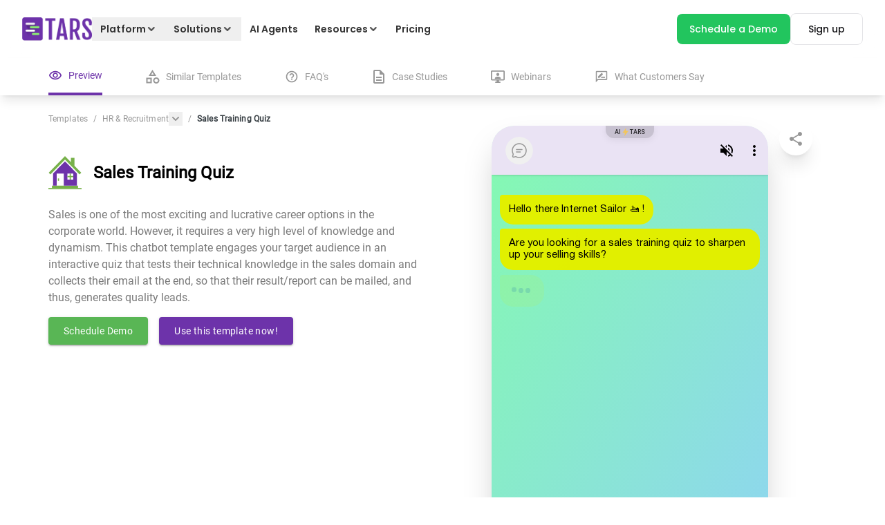

--- FILE ---
content_type: text/html; charset=utf-8
request_url: https://hellotars.com/chatbot-templates/hr-recruitment/H1O3m5/sales-training-quiz
body_size: 55910
content:
<!DOCTYPE html><html lang="en"><head><meta name="viewport" content="width=device-width"/><meta charSet="utf-8"/><script type="application/ld+json">{"@context":"https://schema.org","@type":"FAQPage","mainEntity":[{"@type":"Question","name":"What is an HR & Recruitment chatbot?","acceptedAnswer":{"@type":"Answer","text":"An HR & Recruitment chatbot is a fully automated piece of software that has a conversation with your prospects to capture and qualify leads in your digital marketing campaigns."}},{"@type":"Question","name":"What is a conversion rate?","acceptedAnswer":{"@type":"Answer","text":"Your conversion rate is the percentage of visitors to your landing page that gives you their contact information or makes a purchase on the spot. For example, if 200 people visit your page per month and 100 give you their contact info, then your conversion rate for the month is 50%."}},{"@type":"Question","name":"Why does conversion rate matter?","acceptedAnswer":{"@type":"Answer","text":"Getting traffic to your landing pages is time and money-intensive. You either spend hours making the content required for good search rankings or spend large sums of money on Google Ads to show up at the top of the page. To maximize the ROI on these investments, you need to maximize your conversion rate as much as possible. To do this you must reduce friction in the lead generation process. One way to do this is by increasing user engagement. The vast majority of your prospects are dropping from your page because they don't like forms and they don't like reading blocks of text. Chatbots solve this engagement problem. By engaging prospects in a real conversation, they transform the lead generation process into a personalized process that gives prospects the engagement that they desire, and increases your conversion rate by 2x."}},{"@type":"Question","name":"Can I use this HR & Recruitment chatbot template for free?","acceptedAnswer":{"@type":"Answer","text":"Yes you can. Website chatbots can live on the bottom right of your website, ready to capture and qualify leads for you all day, everyday. In fact, we use a chatbot on our website ourselves and it generates 100s of leads for us per month! If you want to build a chatbot for your website, sign up for the Tars Chatbot Builder over HERE or book a free call with a Tars conversational design expert over HERE (they can help you get set up)."}},{"@type":"Question","name":"What other software (e.g. CRMs, ESPs) can HR & Recruitment chatbots integrate with?","acceptedAnswer":{"@type":"Answer","text":"Using Tars’ powerful API integration feature and Zapier integration, your Tars chatbot can integrate with thousands of your favourite business management apps. If you need help setting up, or want a Tars conversational expert to design a bot for you for FREE, book a time slot with us over HERE."}},{"@type":"Question","name":"Can I edit this HR & Recruitment chatbot template?","acceptedAnswer":{"@type":"Answer","text":"If you sign up for the Tars Chatbot Builder, you can use this HR & Recruitment chatbot template as a base and make all the customizations your heart desires within a matter of minutes. You can sign up over HERE and check out our complete chatbot tutorial over HERE. If you need help setting up, or want a Tars conversational expert to design a bot for you for FREE, book a time slot with us over HERE."}},{"@type":"Question","name":"Do I need to know how to code to build an HR & Recruitment chatbot?","acceptedAnswer":{"@type":"Answer","text":"Contrary to common belief, you do not need to be an expert programmer to build a chatbot. In fact, using the Tars builder you don’t need to know any programming at all. We built the Tars Chatbot Builder first and foremost for the marketer with NO CODING EXPERIENCE in mind. Sign up and start creating over HERE."}},{"@type":"Question","name":"Can you build an HR & Recruitment chatbot for me?","acceptedAnswer":{"@type":"Answer","text":"We have a team of highly motivated conversational design experts whose sole aim in life is to create the most optimized chatbot for your law firm. You can book a time slot with them for free over HERE."}},{"@type":"Question","name":"I cannot find a chatbot template in your galley. Can I request it?","acceptedAnswer":{"@type":"Answer","text":"Why request a chatbot template when you can create a bespoke chatbot that fits your exact needs within a matter of minutes? Tars is the internet’s most intuitive chatbot creation tool. It allows you to build high-converting conversational experiences like the one above to take your law firm’s marketing to the next level. If you need help setting up, or want a Tars conversational expert to design a bot for you for FREE, book a time slot with us over HERE."}},{"@type":"Question","name":"Can I change the language of this HR & Recruitment chatbot template?","acceptedAnswer":{"@type":"Answer","text":"Yes. HR & Recruitment chatbot templates created in the Tars Chatbot Builder function like regular webpages. This means that they can support every single language that your browser supports."}}]}</script><link rel="canonical" href="https://hellotars.com/chatbot-templates/hr-recruitment/H1O3m5/sales-training-quiz"/><title>Sales Training Chatbot | HR &amp; Recruitment Chatbot | Free Chatbot Template | Conversational Landing Pages by Tars</title><meta property="og:title" content="Sales Training Chatbot | HR &amp; Recruitment Chatbot | Free Chatbot Template | Conversational Landing Pages by Tars"/><meta property="twitter:title" content="Sales Training Chatbot | HR &amp; Recruitment Chatbot | Free Chatbot Template | Conversational Landing Pages by Tars"/><meta name="description" content="Sales is one of the most exciting and lucrative career options in the corporate world. However, it requires a very high level of knowledge and dynamism. This chatbot template engages your target audience in an interactive quiz that tests their technical knowledge in the sales domain and collects their email at the end, so that their result/report can be mailed, and thus, generates quality leads."/><meta property="og:locale" content="en-us"/><meta property="og:type" content="article"/><meta property="article:publisher" content="https://www.facebook.com/hellotars/"/><meta property="og:description" content="Sales is one of the most exciting and lucrative career options in the corporate world. However, it requires a very high level of knowledge and dynamism. This chatbot template engages your target audience in an interactive quiz that tests their technical knowledge in the sales domain and collects their email at the end, so that their result/report can be mailed, and thus, generates quality leads."/><meta property="og:site_name" content="Tars"/><meta property="og:image" content="https://hellotars.com/images/social-meta-image.png"/><meta property="og:image:secure_url" content="https://hellotars.com/images/social-meta-image.png"/><meta property="og:url" content="https://hellotars.com/chatbot-templates/hr-recruitment/H1O3m5/sales-training-quiz"/><meta property="twitter:card" content="summary"/><meta property="twitter:description" content="Sales is one of the most exciting and lucrative career options in the corporate world. However, it requires a very high level of knowledge and dynamism. This chatbot template engages your target audience in an interactive quiz that tests their technical knowledge in the sales domain and collects their email at the end, so that their result/report can be mailed, and thus, generates quality leads."/><meta property="twitter:site" content="@hellotars_ai"/><meta property="twitter:creator" content="@hellotars_ai"/><meta property="twitter:image" content="https://hellotars.com/images/social-meta-image.png"/><link rel="preload" href="https://chatbot.hellotars.com/conv/H1O3m5/?_nav&amp;_end_redirect=0" as="document"/><meta name="next-head-count" content="22"/><link href="/fonts/Roboto/roboto-v29-latin-regular.woff" rel="preload" as="font" type="font/woff" crossorigin="anonymous"/><link href="/fonts/Poppins/Poppins-Regular.woff2" rel="preload" as="font" type="font/woff2" crossorigin="anonymous"/><link href="/fonts/Poppins/Poppins-Medium.woff2" rel="preload" as="font" type="font/woff2" crossorigin="anonymous"/><link href="/fonts/Poppins/Poppins-SemiBold.woff2" rel="preload" as="font" type="font/woff2" crossorigin="anonymous"/><link href="/fonts/Poppins/Poppins-Bold.woff2" rel="preload" as="font" type="font/woff2" crossorigin="anonymous"/><link rel="preconnect" href="https://fonts.googleapis.com"/><link rel="preconnect" href="https://fonts.gstatic.com" crossorigin="anonymous"/><link rel="icon" href="/favicon.ico"/><script id="gtag-config">window.dataLayer = window.dataLayer || [];
function gtag() { dataLayer.push(arguments); }
gtag('js', new Date());
gtag('config', 'GTM-5CTZN4G', {
    page_path: window.location.pathname,
});
// gtag('config', 'UA-63097026-1')
gtag('config', 'G-MPRNG2VW15');</script><link rel="preload" href="/_next/static/css/5276de2e4b27b45a.css" as="style"/><link rel="stylesheet" href="/_next/static/css/5276de2e4b27b45a.css" data-n-g=""/><noscript data-n-css=""></noscript><script defer="" nomodule="" src="/_next/static/chunks/polyfills-5cd94c89d3acac5f.js"></script><script defer="" src="/_next/static/chunks/3177.88c676faec452e7a.js"></script><script defer="" src="/_next/static/chunks/1810-267f6a7e8ea5befa.js"></script><script defer="" src="/_next/static/chunks/8633-28142008009da0a4.js"></script><script defer="" src="/_next/static/chunks/4221-1e98bfc4552a2d06.js"></script><script defer="" src="/_next/static/chunks/3050-e040e73b69e65ba5.js"></script><script defer="" src="/_next/static/chunks/6929.0d9287d0c42eff66.js"></script><script defer="" src="/_next/static/chunks/9128.13df19f9dd7b774a.js"></script><script defer="" src="/_next/static/chunks/6823.a85daef17bfb16af.js"></script><script defer="" src="/_next/static/chunks/2145.c7ea4677d66db46a.js"></script><script defer="" src="/_next/static/chunks/174.07963bdfc350c721.js"></script><script defer="" src="/_next/static/chunks/1302.a3d59b42ec952725.js"></script><script defer="" src="/_next/static/chunks/3581.d765961ca9d2c4a8.js"></script><script defer="" src="/_next/static/chunks/7286-f59f456e56f7b4d9.js"></script><script defer="" src="/_next/static/chunks/5281.d0c33f1b5a7a964f.js"></script><script src="/_next/static/chunks/webpack-1ea6a0089ad194d3.js" defer=""></script><script src="/_next/static/chunks/framework-a2fbb4377f4cd9c5.js" defer=""></script><script src="/_next/static/chunks/main-339de6c6280cb5e5.js" defer=""></script><script src="/_next/static/chunks/pages/_app-5e1492f6c8457323.js" defer=""></script><script src="/_next/static/chunks/4138-6b3791847008ad3d.js" defer=""></script><script src="/_next/static/chunks/5675-622b931e3b91258b.js" defer=""></script><script src="/_next/static/chunks/8388-8d4c0f9f0feada81.js" defer=""></script><script src="/_next/static/chunks/9669-20785a20a90b3980.js" defer=""></script><script src="/_next/static/chunks/6574-9a2c573e6463da2c.js" defer=""></script><script src="/_next/static/chunks/5614-31f6dab1353e2bdf.js" defer=""></script><script src="/_next/static/chunks/2946-9866a1fa98fd052f.js" defer=""></script><script src="/_next/static/chunks/3187-b93c9a58821dd7e1.js" defer=""></script><script src="/_next/static/chunks/7687-5f2fed282c8129af.js" defer=""></script><script src="/_next/static/chunks/pages/chatbot-templates/%5B...slug%5D-f009883feb9de8c4.js" defer=""></script><script src="/_next/static/KUrzgCsj82E1cShWDgGMT/_buildManifest.js" defer=""></script><script src="/_next/static/KUrzgCsj82E1cShWDgGMT/_ssgManifest.js" defer=""></script><script src="/_next/static/KUrzgCsj82E1cShWDgGMT/_middlewareManifest.js" defer=""></script><style id="jss-server-side">.MuiSvgIcon-root {
  fill: currentColor;
  width: 1em;
  height: 1em;
  display: inline-block;
  font-size: 1.5rem;
  transition: fill 200ms cubic-bezier(0.4, 0, 0.2, 1) 0ms;
  flex-shrink: 0;
  user-select: none;
}
.MuiSvgIcon-colorPrimary {
  color: #3f51b5;
}
.MuiSvgIcon-colorSecondary {
  color: #f50057;
}
.MuiSvgIcon-colorAction {
  color: rgba(0, 0, 0, 0.54);
}
.MuiSvgIcon-colorError {
  color: #f44336;
}
.MuiSvgIcon-colorDisabled {
  color: rgba(0, 0, 0, 0.26);
}
.MuiSvgIcon-fontSizeInherit {
  font-size: inherit;
}
.MuiSvgIcon-fontSizeSmall {
  font-size: 1.25rem;
}
.MuiSvgIcon-fontSizeLarge {
  font-size: 2.1875rem;
}
.MuiButtonBase-root {
  color: inherit;
  border: 0;
  cursor: pointer;
  margin: 0;
  display: inline-flex;
  outline: 0;
  padding: 0;
  position: relative;
  align-items: center;
  user-select: none;
  border-radius: 0;
  vertical-align: middle;
  -moz-appearance: none;
  justify-content: center;
  text-decoration: none;
  background-color: transparent;
  -webkit-appearance: none;
  -webkit-tap-highlight-color: transparent;
}
.MuiButtonBase-root::-moz-focus-inner {
  border-style: none;
}
.MuiButtonBase-root.Mui-disabled {
  cursor: default;
  pointer-events: none;
}
@media print {
  .MuiButtonBase-root {
    color-adjust: exact;
  }
}
  .MuiIconButton-root {
    flex: 0 0 auto;
    color: rgba(0, 0, 0, 0.54);
    padding: 12px;
    overflow: visible;
    font-size: 1.5rem;
    text-align: center;
    transition: background-color 150ms cubic-bezier(0.4, 0, 0.2, 1) 0ms;
    border-radius: 50%;
  }
  .MuiIconButton-root:hover {
    background-color: rgba(0, 0, 0, 0.04);
  }
  .MuiIconButton-root.Mui-disabled {
    color: rgba(0, 0, 0, 0.26);
    background-color: transparent;
  }
@media (hover: none) {
  .MuiIconButton-root:hover {
    background-color: transparent;
  }
}
  .MuiIconButton-edgeStart {
    margin-left: -12px;
  }
  .MuiIconButton-sizeSmall.MuiIconButton-edgeStart {
    margin-left: -3px;
  }
  .MuiIconButton-edgeEnd {
    margin-right: -12px;
  }
  .MuiIconButton-sizeSmall.MuiIconButton-edgeEnd {
    margin-right: -3px;
  }
  .MuiIconButton-colorInherit {
    color: inherit;
  }
  .MuiIconButton-colorPrimary {
    color: #3f51b5;
  }
  .MuiIconButton-colorPrimary:hover {
    background-color: rgba(63, 81, 181, 0.04);
  }
@media (hover: none) {
  .MuiIconButton-colorPrimary:hover {
    background-color: transparent;
  }
}
  .MuiIconButton-colorSecondary {
    color: #f50057;
  }
  .MuiIconButton-colorSecondary:hover {
    background-color: rgba(245, 0, 87, 0.04);
  }
@media (hover: none) {
  .MuiIconButton-colorSecondary:hover {
    background-color: transparent;
  }
}
  .MuiIconButton-sizeSmall {
    padding: 3px;
    font-size: 1.125rem;
  }
  .MuiIconButton-label {
    width: 100%;
    display: flex;
    align-items: inherit;
    justify-content: inherit;
  }
  .MuiTypography-root {
    margin: 0;
  }
  .MuiTypography-body2 {
    font-size: 0.875rem;
    font-family: "Roboto", "Helvetica", "Arial", sans-serif;
    font-weight: 400;
    line-height: 1.43;
    letter-spacing: 0.01071em;
  }
  .MuiTypography-body1 {
    font-size: 1rem;
    font-family: "Roboto", "Helvetica", "Arial", sans-serif;
    font-weight: 400;
    line-height: 1.5;
    letter-spacing: 0.00938em;
  }
  .MuiTypography-caption {
    font-size: 0.75rem;
    font-family: "Roboto", "Helvetica", "Arial", sans-serif;
    font-weight: 400;
    line-height: 1.66;
    letter-spacing: 0.03333em;
  }
  .MuiTypography-button {
    font-size: 0.875rem;
    font-family: "Roboto", "Helvetica", "Arial", sans-serif;
    font-weight: 500;
    line-height: 1.75;
    letter-spacing: 0.02857em;
    text-transform: uppercase;
  }
  .MuiTypography-h1 {
    font-size: 6rem;
    font-family: "Roboto", "Helvetica", "Arial", sans-serif;
    font-weight: 300;
    line-height: 1.167;
    letter-spacing: -0.01562em;
  }
  .MuiTypography-h2 {
    font-size: 3.75rem;
    font-family: "Roboto", "Helvetica", "Arial", sans-serif;
    font-weight: 300;
    line-height: 1.2;
    letter-spacing: -0.00833em;
  }
  .MuiTypography-h3 {
    font-size: 3rem;
    font-family: "Roboto", "Helvetica", "Arial", sans-serif;
    font-weight: 400;
    line-height: 1.167;
    letter-spacing: 0em;
  }
  .MuiTypography-h4 {
    font-size: 2.125rem;
    font-family: "Roboto", "Helvetica", "Arial", sans-serif;
    font-weight: 400;
    line-height: 1.235;
    letter-spacing: 0.00735em;
  }
  .MuiTypography-h5 {
    font-size: 1.5rem;
    font-family: "Roboto", "Helvetica", "Arial", sans-serif;
    font-weight: 400;
    line-height: 1.334;
    letter-spacing: 0em;
  }
  .MuiTypography-h6 {
    font-size: 1.25rem;
    font-family: "Roboto", "Helvetica", "Arial", sans-serif;
    font-weight: 500;
    line-height: 1.6;
    letter-spacing: 0.0075em;
  }
  .MuiTypography-subtitle1 {
    font-size: 1rem;
    font-family: "Roboto", "Helvetica", "Arial", sans-serif;
    font-weight: 400;
    line-height: 1.75;
    letter-spacing: 0.00938em;
  }
  .MuiTypography-subtitle2 {
    font-size: 0.875rem;
    font-family: "Roboto", "Helvetica", "Arial", sans-serif;
    font-weight: 500;
    line-height: 1.57;
    letter-spacing: 0.00714em;
  }
  .MuiTypography-overline {
    font-size: 0.75rem;
    font-family: "Roboto", "Helvetica", "Arial", sans-serif;
    font-weight: 400;
    line-height: 2.66;
    letter-spacing: 0.08333em;
    text-transform: uppercase;
  }
  .MuiTypography-srOnly {
    width: 1px;
    height: 1px;
    overflow: hidden;
    position: absolute;
  }
  .MuiTypography-alignLeft {
    text-align: left;
  }
  .MuiTypography-alignCenter {
    text-align: center;
  }
  .MuiTypography-alignRight {
    text-align: right;
  }
  .MuiTypography-alignJustify {
    text-align: justify;
  }
  .MuiTypography-noWrap {
    overflow: hidden;
    white-space: nowrap;
    text-overflow: ellipsis;
  }
  .MuiTypography-gutterBottom {
    margin-bottom: 0.35em;
  }
  .MuiTypography-paragraph {
    margin-bottom: 16px;
  }
  .MuiTypography-colorInherit {
    color: inherit;
  }
  .MuiTypography-colorPrimary {
    color: #3f51b5;
  }
  .MuiTypography-colorSecondary {
    color: #f50057;
  }
  .MuiTypography-colorTextPrimary {
    color: rgba(0, 0, 0, 0.87);
  }
  .MuiTypography-colorTextSecondary {
    color: rgba(0, 0, 0, 0.54);
  }
  .MuiTypography-colorError {
    color: #f44336;
  }
  .MuiTypography-displayInline {
    display: inline;
  }
  .MuiTypography-displayBlock {
    display: block;
  }
  .MuiBreadcrumbs-ol {
    margin: 0;
    display: flex;
    padding: 0;
    flex-wrap: wrap;
    list-style: none;
    align-items: center;
  }
  .MuiBreadcrumbs-separator {
    display: flex;
    margin-left: 8px;
    user-select: none;
    margin-right: 8px;
  }
  .MuiButton-root {
    color: rgba(0, 0, 0, 0.87);
    padding: 6px 16px;
    font-size: 0.875rem;
    min-width: 64px;
    box-sizing: border-box;
    transition: background-color 250ms cubic-bezier(0.4, 0, 0.2, 1) 0ms,box-shadow 250ms cubic-bezier(0.4, 0, 0.2, 1) 0ms,border 250ms cubic-bezier(0.4, 0, 0.2, 1) 0ms;
    font-family: "Roboto", "Helvetica", "Arial", sans-serif;
    font-weight: 500;
    line-height: 1.75;
    border-radius: 4px;
    letter-spacing: 0.02857em;
    text-transform: uppercase;
  }
  .MuiButton-root:hover {
    text-decoration: none;
    background-color: rgba(0, 0, 0, 0.04);
  }
  .MuiButton-root.Mui-disabled {
    color: rgba(0, 0, 0, 0.26);
  }
@media (hover: none) {
  .MuiButton-root:hover {
    background-color: transparent;
  }
}
  .MuiButton-root:hover.Mui-disabled {
    background-color: transparent;
  }
  .MuiButton-label {
    width: 100%;
    display: inherit;
    align-items: inherit;
    justify-content: inherit;
  }
  .MuiButton-text {
    padding: 6px 8px;
  }
  .MuiButton-textPrimary {
    color: #3f51b5;
  }
  .MuiButton-textPrimary:hover {
    background-color: rgba(63, 81, 181, 0.04);
  }
@media (hover: none) {
  .MuiButton-textPrimary:hover {
    background-color: transparent;
  }
}
  .MuiButton-textSecondary {
    color: #f50057;
  }
  .MuiButton-textSecondary:hover {
    background-color: rgba(245, 0, 87, 0.04);
  }
@media (hover: none) {
  .MuiButton-textSecondary:hover {
    background-color: transparent;
  }
}
  .MuiButton-outlined {
    border: 1px solid rgba(0, 0, 0, 0.23);
    padding: 5px 15px;
  }
  .MuiButton-outlined.Mui-disabled {
    border: 1px solid rgba(0, 0, 0, 0.12);
  }
  .MuiButton-outlinedPrimary {
    color: #3f51b5;
    border: 1px solid rgba(63, 81, 181, 0.5);
  }
  .MuiButton-outlinedPrimary:hover {
    border: 1px solid #3f51b5;
    background-color: rgba(63, 81, 181, 0.04);
  }
@media (hover: none) {
  .MuiButton-outlinedPrimary:hover {
    background-color: transparent;
  }
}
  .MuiButton-outlinedSecondary {
    color: #f50057;
    border: 1px solid rgba(245, 0, 87, 0.5);
  }
  .MuiButton-outlinedSecondary:hover {
    border: 1px solid #f50057;
    background-color: rgba(245, 0, 87, 0.04);
  }
  .MuiButton-outlinedSecondary.Mui-disabled {
    border: 1px solid rgba(0, 0, 0, 0.26);
  }
@media (hover: none) {
  .MuiButton-outlinedSecondary:hover {
    background-color: transparent;
  }
}
  .MuiButton-contained {
    color: rgba(0, 0, 0, 0.87);
    box-shadow: 0px 3px 1px -2px rgba(0,0,0,0.2),0px 2px 2px 0px rgba(0,0,0,0.14),0px 1px 5px 0px rgba(0,0,0,0.12);
    background-color: #e0e0e0;
  }
  .MuiButton-contained:hover {
    box-shadow: 0px 2px 4px -1px rgba(0,0,0,0.2),0px 4px 5px 0px rgba(0,0,0,0.14),0px 1px 10px 0px rgba(0,0,0,0.12);
    background-color: #d5d5d5;
  }
  .MuiButton-contained.Mui-focusVisible {
    box-shadow: 0px 3px 5px -1px rgba(0,0,0,0.2),0px 6px 10px 0px rgba(0,0,0,0.14),0px 1px 18px 0px rgba(0,0,0,0.12);
  }
  .MuiButton-contained:active {
    box-shadow: 0px 5px 5px -3px rgba(0,0,0,0.2),0px 8px 10px 1px rgba(0,0,0,0.14),0px 3px 14px 2px rgba(0,0,0,0.12);
  }
  .MuiButton-contained.Mui-disabled {
    color: rgba(0, 0, 0, 0.26);
    box-shadow: none;
    background-color: rgba(0, 0, 0, 0.12);
  }
@media (hover: none) {
  .MuiButton-contained:hover {
    box-shadow: 0px 3px 1px -2px rgba(0,0,0,0.2),0px 2px 2px 0px rgba(0,0,0,0.14),0px 1px 5px 0px rgba(0,0,0,0.12);
    background-color: #e0e0e0;
  }
}
  .MuiButton-contained:hover.Mui-disabled {
    background-color: rgba(0, 0, 0, 0.12);
  }
  .MuiButton-containedPrimary {
    color: #fff;
    background-color: #3f51b5;
  }
  .MuiButton-containedPrimary:hover {
    background-color: #303f9f;
  }
@media (hover: none) {
  .MuiButton-containedPrimary:hover {
    background-color: #3f51b5;
  }
}
  .MuiButton-containedSecondary {
    color: #fff;
    background-color: #f50057;
  }
  .MuiButton-containedSecondary:hover {
    background-color: #c51162;
  }
@media (hover: none) {
  .MuiButton-containedSecondary:hover {
    background-color: #f50057;
  }
}
  .MuiButton-disableElevation {
    box-shadow: none;
  }
  .MuiButton-disableElevation:hover {
    box-shadow: none;
  }
  .MuiButton-disableElevation.Mui-focusVisible {
    box-shadow: none;
  }
  .MuiButton-disableElevation:active {
    box-shadow: none;
  }
  .MuiButton-disableElevation.Mui-disabled {
    box-shadow: none;
  }
  .MuiButton-colorInherit {
    color: inherit;
    border-color: currentColor;
  }
  .MuiButton-textSizeSmall {
    padding: 4px 5px;
    font-size: 0.8125rem;
  }
  .MuiButton-textSizeLarge {
    padding: 8px 11px;
    font-size: 0.9375rem;
  }
  .MuiButton-outlinedSizeSmall {
    padding: 3px 9px;
    font-size: 0.8125rem;
  }
  .MuiButton-outlinedSizeLarge {
    padding: 7px 21px;
    font-size: 0.9375rem;
  }
  .MuiButton-containedSizeSmall {
    padding: 4px 10px;
    font-size: 0.8125rem;
  }
  .MuiButton-containedSizeLarge {
    padding: 8px 22px;
    font-size: 0.9375rem;
  }
  .MuiButton-fullWidth {
    width: 100%;
  }
  .MuiButton-startIcon {
    display: inherit;
    margin-left: -4px;
    margin-right: 8px;
  }
  .MuiButton-startIcon.MuiButton-iconSizeSmall {
    margin-left: -2px;
  }
  .MuiButton-endIcon {
    display: inherit;
    margin-left: 8px;
    margin-right: -4px;
  }
  .MuiButton-endIcon.MuiButton-iconSizeSmall {
    margin-right: -2px;
  }
  .MuiButton-iconSizeSmall > *:first-child {
    font-size: 18px;
  }
  .MuiButton-iconSizeMedium > *:first-child {
    font-size: 20px;
  }
  .MuiButton-iconSizeLarge > *:first-child {
    font-size: 22px;
  }</style><style id="tailwind-server-side">*,:after,:before{--tw-border-spacing-x:0;--tw-border-spacing-y:0;--tw-translate-x:0;--tw-translate-y:0;--tw-rotate:0;--tw-skew-x:0;--tw-skew-y:0;--tw-scale-x:1;--tw-scale-y:1;--tw-pan-x: ;--tw-pan-y: ;--tw-pinch-zoom: ;--tw-scroll-snap-strictness:proximity;--tw-gradient-from-position: ;--tw-gradient-via-position: ;--tw-gradient-to-position: ;--tw-ordinal: ;--tw-slashed-zero: ;--tw-numeric-figure: ;--tw-numeric-spacing: ;--tw-numeric-fraction: ;--tw-ring-inset: ;--tw-ring-offset-width:0px;--tw-ring-offset-color:#fff;--tw-ring-color:rgba(59,130,246,.5);--tw-ring-offset-shadow:0 0 #0000;--tw-ring-shadow:0 0 #0000;--tw-shadow:0 0 #0000;--tw-shadow-colored:0 0 #0000;--tw-blur: ;--tw-brightness: ;--tw-contrast: ;--tw-grayscale: ;--tw-hue-rotate: ;--tw-invert: ;--tw-saturate: ;--tw-sepia: ;--tw-drop-shadow: ;--tw-backdrop-blur: ;--tw-backdrop-brightness: ;--tw-backdrop-contrast: ;--tw-backdrop-grayscale: ;--tw-backdrop-hue-rotate: ;--tw-backdrop-invert: ;--tw-backdrop-opacity: ;--tw-backdrop-saturate: ;--tw-backdrop-sepia: ;--tw-contain-size: ;--tw-contain-layout: ;--tw-contain-paint: ;--tw-contain-style: }::backdrop{--tw-border-spacing-x:0;--tw-border-spacing-y:0;--tw-translate-x:0;--tw-translate-y:0;--tw-rotate:0;--tw-skew-x:0;--tw-skew-y:0;--tw-scale-x:1;--tw-scale-y:1;--tw-pan-x: ;--tw-pan-y: ;--tw-pinch-zoom: ;--tw-scroll-snap-strictness:proximity;--tw-gradient-from-position: ;--tw-gradient-via-position: ;--tw-gradient-to-position: ;--tw-ordinal: ;--tw-slashed-zero: ;--tw-numeric-figure: ;--tw-numeric-spacing: ;--tw-numeric-fraction: ;--tw-ring-inset: ;--tw-ring-offset-width:0px;--tw-ring-offset-color:#fff;--tw-ring-color:rgba(59,130,246,.5);--tw-ring-offset-shadow:0 0 #0000;--tw-ring-shadow:0 0 #0000;--tw-shadow:0 0 #0000;--tw-shadow-colored:0 0 #0000;--tw-blur: ;--tw-brightness: ;--tw-contrast: ;--tw-grayscale: ;--tw-hue-rotate: ;--tw-invert: ;--tw-saturate: ;--tw-sepia: ;--tw-drop-shadow: ;--tw-backdrop-blur: ;--tw-backdrop-brightness: ;--tw-backdrop-contrast: ;--tw-backdrop-grayscale: ;--tw-backdrop-hue-rotate: ;--tw-backdrop-invert: ;--tw-backdrop-opacity: ;--tw-backdrop-saturate: ;--tw-backdrop-sepia: ;--tw-contain-size: ;--tw-contain-layout: ;--tw-contain-paint: ;--tw-contain-style: }/*! tailwindcss v3.4.17 | MIT License | https://tailwindcss.com*/*,:after,:before{border:0 solid #e5e7eb;box-sizing:border-box}:after,:before{--tw-content:""}:host,html{-webkit-text-size-adjust:100%;font-feature-settings:normal;-webkit-tap-highlight-color:transparent;font-family:Roboto,sans-serif;font-variation-settings:normal;line-height:1.5;-moz-tab-size:4;tab-size:4}body{line-height:inherit;margin:0}hr{border-top-width:1px;color:inherit;height:0}abbr:where([title]){-webkit-text-decoration:underline dotted;text-decoration:underline dotted}h1,h2,h3,h4,h5,h6{font-size:inherit;font-weight:inherit}a{color:inherit;text-decoration:inherit}b,strong{font-weight:bolder}code,kbd,pre,samp{font-feature-settings:normal;font-family:ui-monospace,SFMono-Regular,Menlo,Monaco,Consolas,Liberation Mono,Courier New,monospace;font-size:1em;font-variation-settings:normal}small{font-size:80%}sub,sup{font-size:75%;line-height:0;position:relative;vertical-align:initial}sub{bottom:-.25em}sup{top:-.5em}table{border-collapse:collapse;border-color:inherit;text-indent:0}button,input,optgroup,select,textarea{font-feature-settings:inherit;color:inherit;font-family:inherit;font-size:100%;font-variation-settings:inherit;font-weight:inherit;letter-spacing:inherit;line-height:inherit;margin:0;padding:0}button,select{text-transform:none}button,input:where([type=button]),input:where([type=reset]),input:where([type=submit]){-webkit-appearance:button;background-color:initial;background-image:none}:-moz-focusring{outline:auto}:-moz-ui-invalid{box-shadow:none}progress{vertical-align:initial}::-webkit-inner-spin-button,::-webkit-outer-spin-button{height:auto}[type=search]{-webkit-appearance:textfield;outline-offset:-2px}::-webkit-search-decoration{-webkit-appearance:none}::-webkit-file-upload-button{-webkit-appearance:button;font:inherit}summary{display:list-item}blockquote,dd,dl,figure,h1,h2,h3,h4,h5,h6,hr,p,pre{margin:0}fieldset{margin:0}fieldset,legend{padding:0}menu,ol,ul{list-style:none;margin:0;padding:0}dialog{padding:0}textarea{resize:vertical}input::-moz-placeholder,textarea::-moz-placeholder{color:#9ca3af;opacity:1}input::placeholder,textarea::placeholder{color:#9ca3af;opacity:1}[role=button],button{cursor:pointer}:disabled{cursor:default}audio,canvas,embed,iframe,img,object,svg,video{display:block;vertical-align:middle}img,video{height:auto;max-width:100%}[hidden]:where(:not([hidden=until-found])){display:none}.container{width:100%}@media (min-width:200px){.container{max-width:200px}}@media (min-width:365px){.container{max-width:365px}}@media (min-width:380px){.container{max-width:380px}}@media (min-width:410px){.container{max-width:410px}}@media (min-width:428px){.container{max-width:428px}}@media (min-width:480px){.container{max-width:480px}}@media (min-width:590px){.container{max-width:590px}}@media (min-width:610px){.container{max-width:610px}}@media (min-width:640px){.container{max-width:640px}}@media (min-width:768px){.container{max-width:768px}}@media (min-width:810px){.container{max-width:810px}}@media (min-width:976px){.container{max-width:976px}}@media (min-width:1024px){.container{max-width:1024px}}@media (min-width:1160px){.container{max-width:1160px}}@media (min-width:1200px){.container{max-width:1200px}}@media (min-width:1280px){.container{max-width:1280px}}@media (min-width:1360px){.container{max-width:1360px}}@media (min-width:1440px){.container{max-width:1440px}}@media (min-width:1640px){.container{max-width:1640px}}@media (min-width:1920px){.container{max-width:1920px}}@media (min-width:10800000000px){.container{max-width:10800000000px}}.sr-only{clip:rect(0,0,0,0);border-width:0;height:1px;margin:-1px;overflow:hidden;padding:0;position:absolute;white-space:nowrap;width:1px}.pointer-events-none{pointer-events:none}.pointer-events-auto{pointer-events:auto}.visible{visibility:visible}.invisible{visibility:hidden}.static{position:static}.fixed{position:fixed}.absolute{position:absolute}.\!relative{position:relative!important}.relative{position:relative}.sticky{position:sticky}.\!inset-\[unset\]{inset:unset!important}.inset-0{inset:0}.\!-bottom-6{bottom:-1.5rem!important}.\!-top-10{top:-2.5rem!important}.\!-top-\[300px\]{top:-300px!important}.\!bottom-0{bottom:0!important}.\!bottom-\[20px\]{bottom:20px!important}.\!bottom-auto{bottom:auto!important}.\!left-0{left:0!important}.\!left-10{left:2.5rem!important}.\!left-\[unset\]{left:unset!important}.\!left-auto{left:auto!important}.\!right-0{right:0!important}.\!right-\[-10\%\]{right:-10%!important}.\!right-auto{right:auto!important}.\!top-0{top:0!important}.\!top-3\/4{top:75%!important}.\!top-auto{top:auto!important}.-bottom-1\/2{bottom:-50%}.-bottom-32{bottom:-8rem}.-bottom-60{bottom:-15rem}.-bottom-8{bottom:-2rem}.-left-1\/2{left:-50%}.-left-4{left:-1rem}.-left-8{left:-2rem}.-left-\[100px\]{left:-100px}.-left-\[4\.2rem\]{left:-4.2rem}.-right-1\/2{right:-50%}.-right-1\/3{right:-33.333333%}.-right-2{right:-.5rem}.-right-4{right:-1rem}.-right-8{right:-2rem}.-top-1{top:-.25rem}.-top-1\/2{top:-50%}.-top-2{top:-.5rem}.-top-24{top:-6rem}.-top-4{top:-1rem}.-top-6{top:-1.5rem}.-top-60{top:-15rem}.-top-8{top:-2rem}.bottom-0{bottom:0}.bottom-2{bottom:.5rem}.bottom-20{bottom:5rem}.bottom-4{bottom:1rem}.bottom-\[-10\%\]{bottom:-10%}.bottom-\[-10px\]{bottom:-10px}.bottom-\[-12\.5\%\]{bottom:-12.5%}.bottom-\[-15px\]{bottom:-15px}.bottom-\[-25\%\]{bottom:-25%}.bottom-\[14rem\]{bottom:14rem}.bottom-\[16\%\]{bottom:16%}.bottom-\[17\%\]{bottom:17%}.bottom-\[20\%\]{bottom:20%}.bottom-\[22\%\]{bottom:22%}.bottom-\[23\%\]{bottom:23%}.bottom-\[25px\]{bottom:25px}.bottom-\[5px\]{bottom:5px}.left-0{left:0}.left-1\/2{left:50%}.left-2{left:.5rem}.left-8{left:2rem}.left-\[-12px\]{left:-12px}.left-\[-20px\]{left:-20px}.left-\[-5\%\]{left:-5%}.left-\[0\]{left:0}.left-\[12px\]{left:12px}.left-\[14\%\]{left:14%}.left-\[15\%\]{left:15%}.left-\[15px\]{left:15px}.left-\[40\%\]{left:40%}.left-\[45\%\]{left:45%}.left-\[5\%\]{left:5%}.left-\[50\%\]{left:50%}.left-\[60\%\]{left:60%}.right-0{right:0}.right-1{right:.25rem}.right-1\/2{right:50%}.right-2{right:.5rem}.right-4{right:1rem}.right-5{right:1.25rem}.right-\[-10px\]{right:-10px}.right-\[-151px\]{right:-151px}.right-\[-20px\]{right:-20px}.right-\[-25px\]{right:-25px}.right-\[-35px\]{right:-35px}.right-\[-5\%\]{right:-5%}.right-\[0px\]{right:0}.right-\[19\.75px\]{right:19.75px}.right-\[5\%\]{right:5%}.top-0{top:0}.top-1\/2{top:50%}.top-1\/3{top:33.333333%}.top-10{top:2.5rem}.top-2{top:.5rem}.top-40{top:10rem}.top-52{top:13rem}.top-\[-10\%\]{top:-10%}.top-\[-25\%\]{top:-25%}.top-\[-35px\]{top:-35px}.top-\[-5\%\]{top:-5%}.top-\[-5px\]{top:-5px}.top-\[-6\.5\%\]{top:-6.5%}.top-\[-9px\]{top:-9px}.top-\[0\%\],.top-\[0\]{top:0}.top-\[1\.5rem\]{top:1.5rem}.top-\[105px\]{top:105px}.top-\[12\%\]{top:12%}.top-\[14rem\]{top:14rem}.top-\[18\%\]{top:18%}.top-\[19\.75px\]{top:19.75px}.top-\[20px\]{top:20px}.top-\[23px\]{top:23px}.top-\[27\%\]{top:27%}.top-\[280px\]{top:280px}.top-\[2rem\]{top:2rem}.top-\[42\%\]{top:42%}.top-\[45\%\]{top:45%}.top-\[485px\]{top:485px}.top-\[50\%\]{top:50%}.top-\[51\%\]{top:51%}.top-\[54\%\]{top:54%}.top-\[65px\]{top:65px}.top-\[74px\]{top:74px}.top-\[77px\]{top:77px}.top-\[8\%\]{top:8%}.top-\[80\%\]{top:80%}.top-\[80px\]{top:80px}.top-\[calc\(50\%-24px\)\]{top:calc(50% - 24px)}.top-full{top:100%}.\!z-0,.\!z-\[0\]{z-index:0!important}.-z-10{z-index:-10}.-z-20{z-index:-20}.-z-30{z-index:-30}.-z-\[1\]{z-index:-1}.z-0{z-index:0}.z-10{z-index:10}.z-20{z-index:20}.z-30{z-index:30}.z-40{z-index:40}.z-50{z-index:50}.z-\[-100\]{z-index:-100}.z-\[-10\]{z-index:-10}.z-\[-1\]{z-index:-1}.z-\[-50\]{z-index:-50}.z-\[10\]{z-index:10}.z-\[1\]{z-index:1}.z-\[40\]{z-index:40}.order-1{order:1}.order-2{order:2}.order-3{order:3}.order-4{order:4}.order-first{order:-9999}.order-none{order:0}.col-span-1{grid-column:span 1/span 1}.col-span-2{grid-column:span 2/span 2}.col-span-full{grid-column:1/-1}.col-start-2{grid-column-start:2}.row-span-2{grid-row:span 2/span 2}.row-span-3{grid-row:span 3/span 3}.row-span-full{grid-row:1/-1}.m-4{margin:1rem}.m-auto{margin:auto}.\!mx-\[12px\]{margin-left:12px!important;margin-right:12px!important}.mx-1{margin-left:.25rem;margin-right:.25rem}.mx-2{margin-left:.5rem;margin-right:.5rem}.mx-4{margin-left:1rem;margin-right:1rem}.mx-5{margin-left:1.25rem;margin-right:1.25rem}.mx-\[15px\]{margin-left:15px;margin-right:15px}.mx-\[18px\]{margin-left:18px;margin-right:18px}.mx-\[30px\]{margin-left:30px;margin-right:30px}.mx-\[36px\]{margin-left:36px;margin-right:36px}.mx-auto{margin-left:auto;margin-right:auto}.my-0{margin-bottom:0;margin-top:0}.my-10{margin-bottom:2.5rem;margin-top:2.5rem}.my-12{margin-bottom:3rem;margin-top:3rem}.my-14{margin-bottom:3.5rem;margin-top:3.5rem}.my-2{margin-bottom:.5rem;margin-top:.5rem}.my-20{margin-bottom:5rem;margin-top:5rem}.my-3{margin-bottom:.75rem;margin-top:.75rem}.my-4{margin-bottom:1rem;margin-top:1rem}.my-40{margin-bottom:10rem;margin-top:10rem}.my-5{margin-bottom:1.25rem;margin-top:1.25rem}.my-6{margin-bottom:1.5rem;margin-top:1.5rem}.my-8{margin-bottom:2rem;margin-top:2rem}.my-\[-24px\]{margin-bottom:-24px;margin-top:-24px}.my-\[10px\]{margin-bottom:10px;margin-top:10px}.my-\[11px\]{margin-bottom:11px;margin-top:11px}.my-\[12px\]{margin-bottom:12px;margin-top:12px}.my-\[72px\]{margin-bottom:72px;margin-top:72px}.my-\[9px\]{margin-bottom:9px;margin-top:9px}.\!mb-0{margin-bottom:0!important}.\!mb-12{margin-bottom:3rem!important}.\!mb-20{margin-bottom:5rem!important}.\!mb-4{margin-bottom:1rem!important}.\!mb-40{margin-bottom:10rem!important}.\!mb-6{margin-bottom:1.5rem!important}.\!mb-72{margin-bottom:18rem!important}.\!mb-\[16px\]{margin-bottom:16px!important}.\!mb-\[26px\]{margin-bottom:26px!important}.\!mb-\[4px\]{margin-bottom:4px!important}.\!ml-0{margin-left:0!important}.\!mr-2{margin-right:.5rem!important}.\!mt-0{margin-top:0!important}.\!mt-20{margin-top:5rem!important}.\!mt-64{margin-top:16rem!important}.\!mt-80{margin-top:20rem!important}.\!mt-\[12px\]{margin-top:12px!important}.\!mt-\[20px\]{margin-top:20px!important}.\!mt-\[21px\]{margin-top:21px!important}.\!mt-\[22px\]{margin-top:22px!important}.\!mt-\[28px\]{margin-top:28px!important}.\!mt-\[33px\]{margin-top:33px!important}.-ml-\[18px\]{margin-left:-18px}.-mr-1{margin-right:-.25rem}.mb-0{margin-bottom:0}.mb-1{margin-bottom:.25rem}.mb-10{margin-bottom:2.5rem}.mb-12{margin-bottom:3rem}.mb-14{margin-bottom:3.5rem}.mb-16{margin-bottom:4rem}.mb-2{margin-bottom:.5rem}.mb-2\.5{margin-bottom:.625rem}.mb-20{margin-bottom:5rem}.mb-24{margin-bottom:6rem}.mb-28{margin-bottom:7rem}.mb-3{margin-bottom:.75rem}.mb-32{margin-bottom:8rem}.mb-36{margin-bottom:9rem}.mb-4{margin-bottom:1rem}.mb-40{margin-bottom:10rem}.mb-5{margin-bottom:1.25rem}.mb-6{margin-bottom:1.5rem}.mb-64{margin-bottom:16rem}.mb-7{margin-bottom:1.75rem}.mb-72{margin-bottom:18rem}.mb-8{margin-bottom:2rem}.mb-80{margin-bottom:20rem}.mb-9{margin-bottom:2.25rem}.mb-\[100px\]{margin-bottom:100px}.mb-\[104px\]{margin-bottom:104px}.mb-\[10px\]{margin-bottom:10px}.mb-\[110px\]{margin-bottom:110px}.mb-\[112px\]{margin-bottom:112px}.mb-\[116px\]{margin-bottom:116px}.mb-\[120px\]{margin-bottom:120px}.mb-\[124px\]{margin-bottom:124px}.mb-\[12px\]{margin-bottom:12px}.mb-\[132px\]{margin-bottom:132px}.mb-\[135px\]{margin-bottom:135px}.mb-\[14px\]{margin-bottom:14px}.mb-\[15px\]{margin-bottom:15px}.mb-\[16px\]{margin-bottom:16px}.mb-\[180px\]{margin-bottom:180px}.mb-\[18px\]{margin-bottom:18px}.mb-\[19px\]{margin-bottom:19px}.mb-\[1rem\]{margin-bottom:1rem}.mb-\[200px\]{margin-bottom:200px}.mb-\[21px\]{margin-bottom:21px}.mb-\[221px\]{margin-bottom:221px}.mb-\[230px\]{margin-bottom:230px}.mb-\[26px\]{margin-bottom:26px}.mb-\[2px\]{margin-bottom:2px}.mb-\[30px\]{margin-bottom:30px}.mb-\[359px\]{margin-bottom:359px}.mb-\[36px\]{margin-bottom:36px}.mb-\[37px\]{margin-bottom:37px}.mb-\[380px\]{margin-bottom:380px}.mb-\[400px\]{margin-bottom:400px}.mb-\[45px\]{margin-bottom:45px}.mb-\[46px\]{margin-bottom:46px}.mb-\[48px\]{margin-bottom:48px}.mb-\[4px\]{margin-bottom:4px}.mb-\[50px\]{margin-bottom:50px}.mb-\[51px\]{margin-bottom:51px}.mb-\[56px\]{margin-bottom:56px}.mb-\[60px\]{margin-bottom:60px}.mb-\[65px\]{margin-bottom:65px}.mb-\[67px\]{margin-bottom:67px}.mb-\[7\.5rem\]{margin-bottom:7.5rem}.mb-\[72px\]{margin-bottom:72px}.mb-\[76px\]{margin-bottom:76px}.mb-\[7px\]{margin-bottom:7px}.mb-\[80px\]{margin-bottom:80px}.mb-\[82px\]{margin-bottom:82px}.mb-\[85px\]{margin-bottom:85px}.mb-\[88px\]{margin-bottom:88px}.mb-\[8px\]{margin-bottom:8px}.mb-\[90px\]{margin-bottom:90px}.mb-\[96px\]{margin-bottom:96px}.mb-\[97px\]{margin-bottom:97px}.mb-\[9px\]{margin-bottom:9px}.ml-0{margin-left:0}.ml-1{margin-left:.25rem}.ml-14{margin-left:3.5rem}.ml-2{margin-left:.5rem}.ml-3{margin-left:.75rem}.ml-4{margin-left:1rem}.ml-5{margin-left:1.25rem}.ml-6{margin-left:1.5rem}.ml-7{margin-left:1.75rem}.ml-\[-55px\]{margin-left:-55px}.ml-\[10px\]{margin-left:10px}.ml-\[15px\]{margin-left:15px}.ml-\[18px\]{margin-left:18px}.ml-\[25\%\]{margin-left:25%}.ml-\[2px\]{margin-left:2px}.ml-\[6px\]{margin-left:6px}.ml-\[8px\]{margin-left:8px}.ml-\[9px\]{margin-left:9px}.ml-auto{margin-left:auto}.mr-1{margin-right:.25rem}.mr-10{margin-right:2.5rem}.mr-11{margin-right:2.75rem}.mr-12{margin-right:3rem}.mr-14{margin-right:3.5rem}.mr-16{margin-right:4rem}.mr-2{margin-right:.5rem}.mr-3{margin-right:.75rem}.mr-4{margin-right:1rem}.mr-5{margin-right:1.25rem}.mr-6{margin-right:1.5rem}.mr-8{margin-right:2rem}.mr-\[0px\]{margin-right:0}.mr-\[10px\]{margin-right:10px}.mr-\[13px\]{margin-right:13px}.mr-\[14px\]{margin-right:14px}.mr-\[16\.5px\]{margin-right:16.5px}.mr-\[16px\]{margin-right:16px}.mr-\[1rem\]{margin-right:1rem}.mr-\[27px\]{margin-right:27px}.mr-\[2px\]{margin-right:2px}.mr-\[4\.6px\]{margin-right:4.6px}.mr-\[40px\]{margin-right:40px}.mr-\[5px\]{margin-right:5px}.mr-\[60px\]{margin-right:60px}.mr-\[6px\]{margin-right:6px}.mr-\[7px\]{margin-right:7px}.mr-\[80px\]{margin-right:80px}.mr-\[8px\]{margin-right:8px}.mr-\[9px\]{margin-right:9px}.mt-0{margin-top:0}.mt-0\.5{margin-top:.125rem}.mt-1{margin-top:.25rem}.mt-10{margin-top:2.5rem}.mt-12{margin-top:3rem}.mt-14{margin-top:3.5rem}.mt-16{margin-top:4rem}.mt-2{margin-top:.5rem}.mt-20{margin-top:5rem}.mt-24{margin-top:6rem}.mt-3{margin-top:.75rem}.mt-4{margin-top:1rem}.mt-40{margin-top:10rem}.mt-5{margin-top:1.25rem}.mt-6{margin-top:1.5rem}.mt-7{margin-top:1.75rem}.mt-8{margin-top:2rem}.mt-9{margin-top:2.25rem}.mt-\[-100px\]{margin-top:-100px}.mt-\[-120px\]{margin-top:-120px}.mt-\[-20px\]{margin-top:-20px}.mt-\[-40px\]{margin-top:-40px}.mt-\[-5px\]{margin-top:-5px}.mt-\[-60px\]{margin-top:-60px}.mt-\[100px\]{margin-top:100px}.mt-\[103px\]{margin-top:103px}.mt-\[10px\]{margin-top:10px}.mt-\[110px\]{margin-top:110px}.mt-\[112px\]{margin-top:112px}.mt-\[118px\]{margin-top:118px}.mt-\[11px\]{margin-top:11px}.mt-\[120px\]{margin-top:120px}.mt-\[127px\]{margin-top:127px}.mt-\[12px\]{margin-top:12px}.mt-\[139px\]{margin-top:139px}.mt-\[14px\]{margin-top:14px}.mt-\[15px\]{margin-top:15px}.mt-\[16px\]{margin-top:16px}.mt-\[18px\]{margin-top:18px}.mt-\[19px\]{margin-top:19px}.mt-\[20px\]{margin-top:20px}.mt-\[22px\]{margin-top:22px}.mt-\[24px\]{margin-top:24px}.mt-\[25px\]{margin-top:25px}.mt-\[26px\]{margin-top:26px}.mt-\[28\.5px\]{margin-top:28.5px}.mt-\[28px\]{margin-top:28px}.mt-\[2px\]{margin-top:2px}.mt-\[30px\]{margin-top:30px}.mt-\[33px\]{margin-top:33px}.mt-\[350px\]{margin-top:350px}.mt-\[35px\]{margin-top:35px}.mt-\[36\.5px\]{margin-top:36.5px}.mt-\[36px\]{margin-top:36px}.mt-\[37\.5px\]{margin-top:37.5px}.mt-\[38px\]{margin-top:38px}.mt-\[39px\]{margin-top:39px}.mt-\[4\.75rem\]{margin-top:4.75rem}.mt-\[40\.5px\]{margin-top:40.5px}.mt-\[40px\]{margin-top:40px}.mt-\[43px\]{margin-top:43px}.mt-\[44px\]{margin-top:44px}.mt-\[45px\]{margin-top:45px}.mt-\[48px\]{margin-top:48px}.mt-\[4px\]{margin-top:4px}.mt-\[50\.5px\]{margin-top:50.5px}.mt-\[50px\]{margin-top:50px}.mt-\[52px\]{margin-top:52px}.mt-\[54px\]{margin-top:54px}.mt-\[55px\]{margin-top:55px}.mt-\[56px\]{margin-top:56px}.mt-\[57px\]{margin-top:57px}.mt-\[58px\]{margin-top:58px}.mt-\[5px\]{margin-top:5px}.mt-\[60px\]{margin-top:60px}.mt-\[61px\]{margin-top:61px}.mt-\[67px\]{margin-top:67px}.mt-\[6px\]{margin-top:6px}.mt-\[7\.54px\]{margin-top:7.54px}.mt-\[72px\]{margin-top:72px}.mt-\[73px\]{margin-top:73px}.mt-\[78px\]{margin-top:78px}.mt-\[79px\]{margin-top:79px}.mt-\[7px\]{margin-top:7px}.mt-\[80px\]{margin-top:80px}.mt-\[82px\]{margin-top:82px}.mt-\[8px\]{margin-top:8px}.mt-\[90px\]{margin-top:90px}.mt-\[94px\]{margin-top:94px}.mt-\[97px\]{margin-top:97px}.mt-\[9px\]{margin-top:9px}.mt-auto{margin-top:auto}.box-border{box-sizing:border-box}.\!block{display:block!important}.block{display:block}.inline-block{display:inline-block}.inline{display:inline}.\!flex{display:flex!important}.flex{display:flex}.inline-flex{display:inline-flex}.table{display:table}.\!grid{display:grid!important}.grid{display:grid}.contents{display:contents}.list-item{display:list-item}.\!hidden{display:none!important}.hidden{display:none}.aspect-video{aspect-ratio:16/9}.\!h-\[120px\]{height:120px!important}.\!h-\[170px\]{height:170px!important}.\!h-\[175px\]{height:175px!important}.\!h-\[20px\]{height:20px!important}.\!h-\[25\%\]{height:25%!important}.\!h-\[48px\]{height:48px!important}.\!h-\[615px\]{height:615px!important}.\!h-auto{height:auto!important}.\!h-fit{height:-moz-fit-content!important;height:fit-content!important}.\!h-full{height:100%!important}.h-0{height:0}.h-0\.5{height:.125rem}.h-1\/2{height:50%}.h-10{height:2.5rem}.h-12{height:3rem}.h-14{height:3.5rem}.h-16{height:4rem}.h-24{height:6rem}.h-3{height:.75rem}.h-4{height:1rem}.h-5{height:1.25rem}.h-6{height:1.5rem}.h-7{height:1.75rem}.h-8{height:2rem}.h-\[1\.125rem\]{height:1.125rem}.h-\[100px\]{height:100px}.h-\[110\%\]{height:110%}.h-\[115px\]{height:115px}.h-\[120px\]{height:120px}.h-\[126px\]{height:126px}.h-\[140px\]{height:140px}.h-\[142px\]{height:142px}.h-\[145px\]{height:145px}.h-\[146px\]{height:146px}.h-\[147px\]{height:147px}.h-\[14px\]{height:14px}.h-\[150px\]{height:150px}.h-\[156px\]{height:156px}.h-\[15px\]{height:15px}.h-\[166px\]{height:166px}.h-\[16px\]{height:16px}.h-\[174px\]{height:174px}.h-\[180px\]{height:180px}.h-\[18px\]{height:18px}.h-\[190px\]{height:190px}.h-\[19px\]{height:19px}.h-\[1px\]{height:1px}.h-\[200px\]{height:200px}.h-\[20px\]{height:20px}.h-\[210px\]{height:210px}.h-\[213px\]{height:213px}.h-\[218px\]{height:218px}.h-\[220px\]{height:220px}.h-\[223px\]{height:223px}.h-\[225px\]{height:225px}.h-\[22px\]{height:22px}.h-\[230px\]{height:230px}.h-\[240px\]{height:240px}.h-\[251px\]{height:251px}.h-\[25px\]{height:25px}.h-\[272px\]{height:272px}.h-\[280px\]{height:280px}.h-\[28px\]{height:28px}.h-\[3\.25em\]{height:3.25em}.h-\[300px\]{height:300px}.h-\[302px\]{height:302px}.h-\[304px\]{height:304px}.h-\[30px\]{height:30px}.h-\[315px\]{height:315px}.h-\[32px\]{height:32px}.h-\[331px\]{height:331px}.h-\[340px\]{height:340px}.h-\[34px\]{height:34px}.h-\[354px\]{height:354px}.h-\[364px\]{height:364px}.h-\[36px\]{height:36px}.h-\[38\%\]{height:38%}.h-\[380px\]{height:380px}.h-\[38px\]{height:38px}.h-\[40px\]{height:40px}.h-\[410px\]{height:410px}.h-\[416px\]{height:416px}.h-\[424px\]{height:424px}.h-\[425px\]{height:425px}.h-\[42px\]{height:42px}.h-\[430px\]{height:430px}.h-\[431px\]{height:431px}.h-\[44px\]{height:44px}.h-\[45px\]{height:45px}.h-\[460px\]{height:460px}.h-\[46px\]{height:46px}.h-\[48px\]{height:48px}.h-\[490px\]{height:490px}.h-\[49px\]{height:49px}.h-\[50\%\]{height:50%}.h-\[500px\]{height:500px}.h-\[50px\]{height:50px}.h-\[528\.6px\]{height:528.6px}.h-\[54px\]{height:54px}.h-\[55px\]{height:55px}.h-\[563px\]{height:563px}.h-\[56px\]{height:56px}.h-\[576px\]{height:576px}.h-\[585px\]{height:585px}.h-\[60px\]{height:60px}.h-\[60vh\]{height:60vh}.h-\[619px\]{height:619px}.h-\[620px\]{height:620px}.h-\[645px\]{height:645px}.h-\[64px\]{height:64px}.h-\[65px\]{height:65px}.h-\[67px\]{height:67px}.h-\[687px\]{height:687px}.h-\[68px\]{height:68px}.h-\[69px\]{height:69px}.h-\[70px\]{height:70px}.h-\[711px\]{height:711px}.h-\[724px\]{height:724px}.h-\[740px\]{height:740px}.h-\[74px\]{height:74px}.h-\[75px\]{height:75px}.h-\[76px\]{height:76px}.h-\[78px\]{height:78px}.h-\[80px\]{height:80px}.h-\[837px\]{height:837px}.h-\[83px\]{height:83px}.h-\[84px\]{height:84px}.h-\[8px\]{height:8px}.h-\[90px\]{height:90px}.h-\[calc\(100\%-16px\)\]{height:calc(100% - 16px)}.h-\[inherit\]{height:inherit}.h-auto{height:auto}.h-fit{height:-moz-fit-content;height:fit-content}.h-full{height:100%}.h-min{height:-moz-min-content;height:min-content}.h-px{height:1px}.h-screen{height:100vh}.max-h-\[100vh\]{max-height:100vh}.max-h-\[240px\]{max-height:240px}.max-h-\[302px\]{max-height:302px}.max-h-\[38px\]{max-height:38px}.max-h-\[432px\]{max-height:432px}.max-h-\[50vh\]{max-height:50vh}.max-h-\[54px\]{max-height:54px}.max-h-\[642px\]{max-height:642px}.max-h-\[780px\]{max-height:780px}.max-h-\[80vh\]{max-height:80vh}.max-h-\[calc\(100vh-84px\)\]{max-height:calc(100vh - 84px)}.max-h-full{max-height:100%}.max-h-min{max-height:-moz-min-content;max-height:min-content}.min-h-6{min-height:1.5rem}.min-h-\[106px\]{min-height:106px}.min-h-\[1070px\]{min-height:1070px}.min-h-\[120px\]{min-height:120px}.min-h-\[150px\]{min-height:150px}.min-h-\[186px\]{min-height:186px}.min-h-\[203px\]{min-height:203px}.min-h-\[216px\]{min-height:216px}.min-h-\[220px\]{min-height:220px}.min-h-\[22px\]{min-height:22px}.min-h-\[232px\]{min-height:232px}.min-h-\[250px\]{min-height:250px}.min-h-\[284px\]{min-height:284px}.min-h-\[290px\]{min-height:290px}.min-h-\[300px\]{min-height:300px}.min-h-\[306px\]{min-height:306px}.min-h-\[30px\]{min-height:30px}.min-h-\[326px\]{min-height:326px}.min-h-\[346px\]{min-height:346px}.min-h-\[364px\]{min-height:364px}.min-h-\[397px\]{min-height:397px}.min-h-\[40px\]{min-height:40px}.min-h-\[431px\]{min-height:431px}.min-h-\[440px\]{min-height:440px}.min-h-\[480px\]{min-height:480px}.min-h-\[48px\]{min-height:48px}.min-h-\[526px\]{min-height:526px}.min-h-\[533px\]{min-height:533px}.min-h-\[560px\]{min-height:560px}.min-h-\[565px\]{min-height:565px}.min-h-\[575px\]{min-height:575px}.min-h-\[58px\]{min-height:58px}.min-h-\[60px\]{min-height:60px}.min-h-\[700px\]{min-height:700px}.min-h-\[72px\]{min-height:72px}.min-h-\[96px\]{min-height:96px}.min-h-min{min-height:-moz-min-content;min-height:min-content}.min-h-screen{min-height:100vh}.\!w-1\/2{width:50%!important}.\!w-\[170px\]{width:170px!important}.\!w-\[173px\]{width:173px!important}.\!w-\[175px\]{width:175px!important}.\!w-\[176px\]{width:176px!important}.\!w-\[178px\]{width:178px!important}.\!w-\[20px\]{width:20px!important}.\!w-\[222px\]{width:222px!important}.\!w-\[232px\]{width:232px!important}.\!w-\[48px\]{width:48px!important}.\!w-auto{width:auto!important}.\!w-fit{width:-moz-fit-content!important;width:fit-content!important}.\!w-full{width:100%!important}.\!w-max{width:-moz-max-content!important;width:max-content!important}.w-0{width:0}.w-0\.5{width:.125rem}.w-1\/2{width:50%}.w-1\/4{width:25%}.w-10{width:2.5rem}.w-11{width:2.75rem}.w-12{width:3rem}.w-14{width:3.5rem}.w-16{width:4rem}.w-24{width:6rem}.w-3{width:.75rem}.w-3\/4{width:75%}.w-4{width:1rem}.w-4\/5{width:80%}.w-5{width:1.25rem}.w-5\/6{width:83.333333%}.w-56{width:14rem}.w-6{width:1.5rem}.w-7{width:1.75rem}.w-8{width:2rem}.w-\[1\.125rem\]{width:1.125rem}.w-\[100\%\]{width:100%}.w-\[100px\]{width:100px}.w-\[102px\]{width:102px}.w-\[110\%\]{width:110%}.w-\[115px\]{width:115px}.w-\[120px\]{width:120px}.w-\[126px\]{width:126px}.w-\[128px\]{width:128px}.w-\[140px\]{width:140px}.w-\[141px\]{width:141px}.w-\[147px\]{width:147px}.w-\[149px\]{width:149px}.w-\[14px\]{width:14px}.w-\[150px\]{width:150px}.w-\[155px\]{width:155px}.w-\[156px\]{width:156px}.w-\[16px\]{width:16px}.w-\[173px\]{width:173px}.w-\[176px\]{width:176px}.w-\[180px\]{width:180px}.w-\[18px\]{width:18px}.w-\[190px\]{width:190px}.w-\[194px\]{width:194px}.w-\[19px\]{width:19px}.w-\[200px\]{width:200px}.w-\[207px\]{width:207px}.w-\[20px\]{width:20px}.w-\[210px\]{width:210px}.w-\[214px\]{width:214px}.w-\[220px\]{width:220px}.w-\[22px\]{width:22px}.w-\[230px\]{width:230px}.w-\[239px\]{width:239px}.w-\[240px\]{width:240px}.w-\[24px\]{width:24px}.w-\[250px\]{width:250px}.w-\[25px\]{width:25px}.w-\[260px\]{width:260px}.w-\[266px\]{width:266px}.w-\[268px\]{width:268px}.w-\[271px\]{width:271px}.w-\[285px\]{width:285px}.w-\[287px\]{width:287px}.w-\[28px\]{width:28px}.w-\[295px\]{width:295px}.w-\[296px\]{width:296px}.w-\[3\.25em\]{width:3.25em}.w-\[300px\]{width:300px}.w-\[304px\]{width:304px}.w-\[305px\]{width:305px}.w-\[30px\]{width:30px}.w-\[320px\]{width:320px}.w-\[322px\]{width:322px}.w-\[323px\]{width:323px}.w-\[325px\]{width:325px}.w-\[327px\]{width:327px}.w-\[32px\]{width:32px}.w-\[340px\]{width:340px}.w-\[342px\]{width:342px}.w-\[345px\]{width:345px}.w-\[34px\]{width:34px}.w-\[350px\]{width:350px}.w-\[355px\]{width:355px}.w-\[360px\]{width:360px}.w-\[370px\]{width:370px}.w-\[380px\]{width:380px}.w-\[385px\]{width:385px}.w-\[38px\]{width:38px}.w-\[398px\]{width:398px}.w-\[3px\]{width:3px}.w-\[400px\]{width:400px}.w-\[40px\]{width:40px}.w-\[420px\]{width:420px}.w-\[42px\]{width:42px}.w-\[44px\]{width:44px}.w-\[45px\]{width:45px}.w-\[48px\]{width:48px}.w-\[490px\]{width:490px}.w-\[496px\]{width:496px}.w-\[4px\]{width:4px}.w-\[500px\]{width:500px}.w-\[50px\]{width:50px}.w-\[53px\]{width:53px}.w-\[54px\]{width:54px}.w-\[54vw\]{width:54vw}.w-\[560px\]{width:560px}.w-\[56px\]{width:56px}.w-\[60px\]{width:60px}.w-\[620px\]{width:620px}.w-\[64px\]{width:64px}.w-\[70\%\]{width:70%}.w-\[70px\]{width:70px}.w-\[732px\]{width:732px}.w-\[73px\]{width:73px}.w-\[740px\]{width:740px}.w-\[780px\]{width:780px}.w-\[7px\]{width:7px}.w-\[80px\]{width:80px}.w-\[85vw\]{width:85vw}.w-\[862px\]{width:862px}.w-\[86px\]{width:86px}.w-\[8px\]{width:8px}.w-\[90\%\]{width:90%}.w-\[90vw\]{width:90vw}.w-\[93px\]{width:93px}.w-\[94px\]{width:94px}.w-\[inherit\]{width:inherit}.w-auto{width:auto}.w-fit{width:-moz-fit-content;width:fit-content}.w-full{width:100%}.w-max{width:-moz-max-content;width:max-content}.w-min{width:-moz-min-content;width:min-content}.\!min-w-\[175px\]{min-width:175px!important}.min-w-6{min-width:1.5rem}.min-w-\[100px\]{min-width:100px}.min-w-\[150px\]{min-width:150px}.min-w-\[180px\]{min-width:180px}.min-w-\[200px\]{min-width:200px}.min-w-\[201px\]{min-width:201px}.min-w-\[207px\]{min-width:207px}.min-w-\[210px\]{min-width:210px}.min-w-\[255px\]{min-width:255px}.min-w-\[257px\]{min-width:257px}.min-w-\[300px\]{min-width:300px}.min-w-\[306px\]{min-width:306px}.min-w-\[320px\]{min-width:320px}.min-w-\[340px\]{min-width:340px}.min-w-\[400px\]{min-width:400px}.min-w-\[40px\]{min-width:40px}.min-w-\[65px\]{min-width:65px}.min-w-\[70px\]{min-width:70px}.min-w-\[90\%\]{min-width:90%}.min-w-full{min-width:100%}.min-w-max{min-width:-moz-max-content;min-width:max-content}.\!max-w-7xl{max-width:80rem!important}.\!max-w-\[1025px\]{max-width:1025px!important}.\!max-w-\[92vw\]{max-width:92vw!important}.\!max-w-\[946px\]{max-width:946px!important}.\!max-w-\[calc\(100\%-40px\)\]{max-width:calc(100% - 40px)!important}.\!max-w-\[calc\(100vw-40px\)\]{max-width:calc(100vw - 40px)!important}.max-w-3xl{max-width:48rem}.max-w-7xl{max-width:80rem}.max-w-96{max-width:24rem}.max-w-\[1000px\]{max-width:1000px}.max-w-\[100px\]{max-width:100px}.max-w-\[1100px\]{max-width:1100px}.max-w-\[1104px\]{max-width:1104px}.max-w-\[110px\]{max-width:110px}.max-w-\[1140px\]{max-width:1140px}.max-w-\[1142px\]{max-width:1142px}.max-w-\[138px\]{max-width:138px}.max-w-\[145px\]{max-width:145px}.max-w-\[150px\]{max-width:150px}.max-w-\[194px\]{max-width:194px}.max-w-\[200px\]{max-width:200px}.max-w-\[210px\]{max-width:210px}.max-w-\[215px\]{max-width:215px}.max-w-\[236px\]{max-width:236px}.max-w-\[240px\]{max-width:240px}.max-w-\[246px\]{max-width:246px}.max-w-\[248px\]{max-width:248px}.max-w-\[250px\]{max-width:250px}.max-w-\[255px\]{max-width:255px}.max-w-\[258px\]{max-width:258px}.max-w-\[268px\]{max-width:268px}.max-w-\[272px\]{max-width:272px}.max-w-\[284px\]{max-width:284px}.max-w-\[290px\]{max-width:290px}.max-w-\[298px\]{max-width:298px}.max-w-\[300px\]{max-width:300px}.max-w-\[303px\]{max-width:303px}.max-w-\[311px\]{max-width:311px}.max-w-\[316px\]{max-width:316px}.max-w-\[328px\]{max-width:328px}.max-w-\[342px\]{max-width:342px}.max-w-\[350px\]{max-width:350px}.max-w-\[356px\]{max-width:356px}.max-w-\[360px\]{max-width:360px}.max-w-\[361px\]{max-width:361px}.max-w-\[364px\]{max-width:364px}.max-w-\[380px\]{max-width:380px}.max-w-\[383px\]{max-width:383px}.max-w-\[388px\]{max-width:388px}.max-w-\[38px\]{max-width:38px}.max-w-\[394px\]{max-width:394px}.max-w-\[400px\]{max-width:400px}.max-w-\[418px\]{max-width:418px}.max-w-\[432px\]{max-width:432px}.max-w-\[450px\]{max-width:450px}.max-w-\[461px\]{max-width:461px}.max-w-\[485px\]{max-width:485px}.max-w-\[500px\]{max-width:500px}.max-w-\[515px\]{max-width:515px}.max-w-\[520px\]{max-width:520px}.max-w-\[522px\]{max-width:522px}.max-w-\[527px\]{max-width:527px}.max-w-\[556px\]{max-width:556px}.max-w-\[558px\]{max-width:558px}.max-w-\[562px\]{max-width:562px}.max-w-\[565px\]{max-width:565px}.max-w-\[586px\]{max-width:586px}.max-w-\[600px\]{max-width:600px}.max-w-\[618px\]{max-width:618px}.max-w-\[636px\]{max-width:636px}.max-w-\[650px\]{max-width:650px}.max-w-\[655px\]{max-width:655px}.max-w-\[678px\]{max-width:678px}.max-w-\[690px\]{max-width:690px}.max-w-\[708px\]{max-width:708px}.max-w-\[740px\]{max-width:740px}.max-w-\[750px\]{max-width:750px}.max-w-\[776px\]{max-width:776px}.max-w-\[833px\]{max-width:833px}.max-w-\[845px\]{max-width:845px}.max-w-\[871px\]{max-width:871px}.max-w-\[894px\]{max-width:894px}.max-w-\[900px\]{max-width:900px}.max-w-\[906px\]{max-width:906px}.max-w-\[920px\]{max-width:920px}.max-w-\[942px\]{max-width:942px}.max-w-\[946px\]{max-width:946px}.max-w-\[948px\]{max-width:948px}.max-w-\[950px\]{max-width:950px}.max-w-\[951px\]{max-width:951px}.max-w-\[953px\]{max-width:953px}.max-w-\[97px\]{max-width:97px}.max-w-full{max-width:100%}.max-w-lg{max-width:32rem}.max-w-xl{max-width:36rem}.max-w-xs{max-width:20rem}.flex-1{flex:1 1 0%}.flex-\[\.05\]{flex:.05}.flex-\[\.4\]{flex:.4}.flex-\[\.5\]{flex:.5}.flex-\[\.7\]{flex:.7}.flex-\[\.9\]{flex:.9}.flex-\[1\.1\]{flex:1.1}.flex-\[1\.3\]{flex:1.3}.flex-\[1\.55\]{flex:1.55}.flex-\[1\.5\]{flex:1.5}.flex-\[1\]{flex:1}.flex-\[2\]{flex:2}.flex-\[3\]{flex:3}.flex-\[75\%\]{flex:75%}.flex-shrink-0,.shrink-0{flex-shrink:0}.flex-grow,.flex-grow-\[1\],.grow{flex-grow:1}.basis-1\/3{flex-basis:33.333333%}.border-collapse{border-collapse:collapse}.origin-center{transform-origin:center}.origin-top-left{transform-origin:top left}.origin-top-right{transform-origin:top right}.\!translate-x-0{--tw-translate-x:0px!important}.\!translate-x-0,.\!translate-x-\[-600px\]{transform:translate(var(--tw-translate-x),var(--tw-translate-y)) rotate(var(--tw-rotate)) skewX(var(--tw-skew-x)) skewY(var(--tw-skew-y)) scaleX(var(--tw-scale-x)) scaleY(var(--tw-scale-y))!important}.\!translate-x-\[-600px\]{--tw-translate-x:-600px!important}.\!translate-x-\[600px\]{--tw-translate-x:600px!important}.\!translate-x-\[600px\],.\!translate-y-0{transform:translate(var(--tw-translate-x),var(--tw-translate-y)) rotate(var(--tw-rotate)) skewX(var(--tw-skew-x)) skewY(var(--tw-skew-y)) scaleX(var(--tw-scale-x)) scaleY(var(--tw-scale-y))!important}.\!translate-y-0{--tw-translate-y:0px!important}.-translate-x-1\/2{--tw-translate-x:-50%}.-translate-x-10,.-translate-x-1\/2{transform:translate(var(--tw-translate-x),var(--tw-translate-y)) rotate(var(--tw-rotate)) skewX(var(--tw-skew-x)) skewY(var(--tw-skew-y)) scaleX(var(--tw-scale-x)) scaleY(var(--tw-scale-y))}.-translate-x-10{--tw-translate-x:-2.5rem}.-translate-x-20{--tw-translate-x:-5rem}.-translate-x-20,.-translate-x-\[12\.5px\]{transform:translate(var(--tw-translate-x),var(--tw-translate-y)) rotate(var(--tw-rotate)) skewX(var(--tw-skew-x)) skewY(var(--tw-skew-y)) scaleX(var(--tw-scale-x)) scaleY(var(--tw-scale-y))}.-translate-x-\[12\.5px\]{--tw-translate-x:-12.5px}.-translate-y-1\/2{--tw-translate-y:-50%}.-translate-y-1\/2,.-translate-y-20{transform:translate(var(--tw-translate-x),var(--tw-translate-y)) rotate(var(--tw-rotate)) skewX(var(--tw-skew-x)) skewY(var(--tw-skew-y)) scaleX(var(--tw-scale-x)) scaleY(var(--tw-scale-y))}.-translate-y-20{--tw-translate-y:-5rem}.translate-x-0{--tw-translate-x:0px}.translate-x-0,.translate-x-1{transform:translate(var(--tw-translate-x),var(--tw-translate-y)) rotate(var(--tw-rotate)) skewX(var(--tw-skew-x)) skewY(var(--tw-skew-y)) scaleX(var(--tw-scale-x)) scaleY(var(--tw-scale-y))}.translate-x-1{--tw-translate-x:0.25rem}.translate-x-1\/2{--tw-translate-x:50%}.translate-x-10,.translate-x-1\/2{transform:translate(var(--tw-translate-x),var(--tw-translate-y)) rotate(var(--tw-rotate)) skewX(var(--tw-skew-x)) skewY(var(--tw-skew-y)) scaleX(var(--tw-scale-x)) scaleY(var(--tw-scale-y))}.translate-x-10{--tw-translate-x:2.5rem}.translate-x-2{--tw-translate-x:0.5rem}.translate-x-2,.translate-x-20{transform:translate(var(--tw-translate-x),var(--tw-translate-y)) rotate(var(--tw-rotate)) skewX(var(--tw-skew-x)) skewY(var(--tw-skew-y)) scaleX(var(--tw-scale-x)) scaleY(var(--tw-scale-y))}.translate-x-20{--tw-translate-x:5rem}.translate-x-6{--tw-translate-x:1.5rem}.translate-x-6,.translate-x-\[-24px\]{transform:translate(var(--tw-translate-x),var(--tw-translate-y)) rotate(var(--tw-rotate)) skewX(var(--tw-skew-x)) skewY(var(--tw-skew-y)) scaleX(var(--tw-scale-x)) scaleY(var(--tw-scale-y))}.translate-x-\[-24px\]{--tw-translate-x:-24px}.translate-x-\[-50\%\]{--tw-translate-x:-50%}.translate-x-\[-50\%\],.translate-x-\[-600px\]{transform:translate(var(--tw-translate-x),var(--tw-translate-y)) rotate(var(--tw-rotate)) skewX(var(--tw-skew-x)) skewY(var(--tw-skew-y)) scaleX(var(--tw-scale-x)) scaleY(var(--tw-scale-y))}.translate-x-\[-600px\]{--tw-translate-x:-600px}.translate-x-\[-8px\]{--tw-translate-x:-8px}.translate-x-\[-8px\],.translate-x-\[24px\]{transform:translate(var(--tw-translate-x),var(--tw-translate-y)) rotate(var(--tw-rotate)) skewX(var(--tw-skew-x)) skewY(var(--tw-skew-y)) scaleX(var(--tw-scale-x)) scaleY(var(--tw-scale-y))}.translate-x-\[24px\]{--tw-translate-x:24px}.translate-x-\[600px\]{--tw-translate-x:600px}.translate-x-\[600px\],.translate-x-\[8px\]{transform:translate(var(--tw-translate-x),var(--tw-translate-y)) rotate(var(--tw-rotate)) skewX(var(--tw-skew-x)) skewY(var(--tw-skew-y)) scaleX(var(--tw-scale-x)) scaleY(var(--tw-scale-y))}.translate-x-\[8px\]{--tw-translate-x:8px}.translate-y-0{--tw-translate-y:0px}.translate-y-0,.translate-y-1\/2{transform:translate(var(--tw-translate-x),var(--tw-translate-y)) rotate(var(--tw-rotate)) skewX(var(--tw-skew-x)) skewY(var(--tw-skew-y)) scaleX(var(--tw-scale-x)) scaleY(var(--tw-scale-y))}.translate-y-1\/2{--tw-translate-y:50%}.translate-y-10{--tw-translate-y:2.5rem}.translate-y-10,.translate-y-20{transform:translate(var(--tw-translate-x),var(--tw-translate-y)) rotate(var(--tw-rotate)) skewX(var(--tw-skew-x)) skewY(var(--tw-skew-y)) scaleX(var(--tw-scale-x)) scaleY(var(--tw-scale-y))}.translate-y-20{--tw-translate-y:5rem}.translate-y-\[-100\%\]{--tw-translate-y:-100%}.translate-y-\[-100\%\],.translate-y-\[-50\%\]{transform:translate(var(--tw-translate-x),var(--tw-translate-y)) rotate(var(--tw-rotate)) skewX(var(--tw-skew-x)) skewY(var(--tw-skew-y)) scaleX(var(--tw-scale-x)) scaleY(var(--tw-scale-y))}.translate-y-\[-50\%\]{--tw-translate-y:-50%}.translate-y-\[-500px\]{--tw-translate-y:-500px}.translate-y-\[-500px\],.translate-y-\[0px\]{transform:translate(var(--tw-translate-x),var(--tw-translate-y)) rotate(var(--tw-rotate)) skewX(var(--tw-skew-x)) skewY(var(--tw-skew-y)) scaleX(var(--tw-scale-x)) scaleY(var(--tw-scale-y))}.translate-y-\[0px\]{--tw-translate-y:0px}.translate-y-\[2\.5px\]{--tw-translate-y:2.5px}.translate-y-\[200px\],.translate-y-\[2\.5px\]{transform:translate(var(--tw-translate-x),var(--tw-translate-y)) rotate(var(--tw-rotate)) skewX(var(--tw-skew-x)) skewY(var(--tw-skew-y)) scaleX(var(--tw-scale-x)) scaleY(var(--tw-scale-y))}.translate-y-\[200px\]{--tw-translate-y:200px}.translate-y-full{--tw-translate-y:100%}.rotate-0,.translate-y-full{transform:translate(var(--tw-translate-x),var(--tw-translate-y)) rotate(var(--tw-rotate)) skewX(var(--tw-skew-x)) skewY(var(--tw-skew-y)) scaleX(var(--tw-scale-x)) scaleY(var(--tw-scale-y))}.rotate-0{--tw-rotate:0deg}.rotate-180{--tw-rotate:180deg}.rotate-180,.rotate-90{transform:translate(var(--tw-translate-x),var(--tw-translate-y)) rotate(var(--tw-rotate)) skewX(var(--tw-skew-x)) skewY(var(--tw-skew-y)) scaleX(var(--tw-scale-x)) scaleY(var(--tw-scale-y))}.rotate-90{--tw-rotate:90deg}.rotate-\[270deg\]{--tw-rotate:270deg}.rotate-\[270deg\],.scale-100{transform:translate(var(--tw-translate-x),var(--tw-translate-y)) rotate(var(--tw-rotate)) skewX(var(--tw-skew-x)) skewY(var(--tw-skew-y)) scaleX(var(--tw-scale-x)) scaleY(var(--tw-scale-y))}.scale-100{--tw-scale-x:1;--tw-scale-y:1}.scale-75{--tw-scale-x:.75;--tw-scale-y:.75}.scale-75,.scale-95{transform:translate(var(--tw-translate-x),var(--tw-translate-y)) rotate(var(--tw-rotate)) skewX(var(--tw-skew-x)) skewY(var(--tw-skew-y)) scaleX(var(--tw-scale-x)) scaleY(var(--tw-scale-y))}.scale-95{--tw-scale-x:.95;--tw-scale-y:.95}.scale-\[1\.05\]{--tw-scale-x:1.05;--tw-scale-y:1.05}.scale-\[1\.05\],.scale-\[1\.1\]{transform:translate(var(--tw-translate-x),var(--tw-translate-y)) rotate(var(--tw-rotate)) skewX(var(--tw-skew-x)) skewY(var(--tw-skew-y)) scaleX(var(--tw-scale-x)) scaleY(var(--tw-scale-y))}.scale-\[1\.1\]{--tw-scale-x:1.1;--tw-scale-y:1.1}.scale-\[1\.2\]{--tw-scale-x:1.2;--tw-scale-y:1.2}.scale-\[1\.2\],.scale-\[1\.4\]{transform:translate(var(--tw-translate-x),var(--tw-translate-y)) rotate(var(--tw-rotate)) skewX(var(--tw-skew-x)) skewY(var(--tw-skew-y)) scaleX(var(--tw-scale-x)) scaleY(var(--tw-scale-y))}.scale-\[1\.4\]{--tw-scale-x:1.4;--tw-scale-y:1.4}.scale-\[1\.8\]{--tw-scale-x:1.8;--tw-scale-y:1.8}.scale-\[1\.8\],.scale-\[2\]{transform:translate(var(--tw-translate-x),var(--tw-translate-y)) rotate(var(--tw-rotate)) skewX(var(--tw-skew-x)) skewY(var(--tw-skew-y)) scaleX(var(--tw-scale-x)) scaleY(var(--tw-scale-y))}.scale-\[2\]{--tw-scale-x:2;--tw-scale-y:2}.scale-x-\[-1\]{--tw-scale-x:-1}.scale-x-\[-1\],.scale-x-\[180\%\]{transform:translate(var(--tw-translate-x),var(--tw-translate-y)) rotate(var(--tw-rotate)) skewX(var(--tw-skew-x)) skewY(var(--tw-skew-y)) scaleX(var(--tw-scale-x)) scaleY(var(--tw-scale-y))}.scale-x-\[180\%\]{--tw-scale-x:180%}.transform{transform:translate(var(--tw-translate-x),var(--tw-translate-y)) rotate(var(--tw-rotate)) skewX(var(--tw-skew-x)) skewY(var(--tw-skew-y)) scaleX(var(--tw-scale-x)) scaleY(var(--tw-scale-y))}@keyframes infiniteCardScroll{0%{transform:translate(0)}to{transform:translate(var(--animation-distance,-100%))}}.animate-infiniteCardScroll{animation:infiniteCardScroll var(--animation-duration,40s) var(--animation-direction,forwards) linear infinite both}.cursor-pointer{cursor:pointer}.select-none{-webkit-user-select:none;-moz-user-select:none;user-select:none}.resize{resize:both}.list-inside{list-style-position:inside}.list-decimal{list-style-type:decimal}.list-disc{list-style-type:disc}.list-none{list-style-type:none}.\!appearance-none{-webkit-appearance:none!important;-moz-appearance:none!important;appearance:none!important}.auto-rows-fr{grid-auto-rows:minmax(0,1fr)}.grid-cols-1{grid-template-columns:repeat(1,minmax(0,1fr))}.grid-cols-2{grid-template-columns:repeat(2,minmax(0,1fr))}.grid-cols-3{grid-template-columns:repeat(3,minmax(0,1fr))}.grid-cols-\[min-content_1fr\]{grid-template-columns:min-content 1fr}.grid-cols-\[min-content_min-content\]{grid-template-columns:min-content min-content}.grid-cols-\[repeat\(2\2c 142px\)\]{grid-template-columns:repeat(2,142px)}.grid-cols-\[repeat\(2\2c 156px\)\]{grid-template-columns:repeat(2,156px)}.grid-cols-\[repeat\(2\2c minmax\(0\2c 1fr\)\)\]{grid-template-columns:repeat(2,minmax(0,1fr))}.grid-cols-\[repeat\(3\2c min-content\)\]{grid-template-columns:repeat(3,min-content)}.grid-rows-\[25px_auto\]{grid-template-rows:25px auto}.grid-rows-\[min-content_1fr\]{grid-template-rows:min-content 1fr}.grid-rows-\[repeat\(3\2c min-content\)\]{grid-template-rows:repeat(3,min-content)}.grid-rows-\[repeat\(4\2c min-content\)\]{grid-template-rows:repeat(4,min-content)}.\!flex-row{flex-direction:row!important}.flex-row{flex-direction:row}.flex-col{flex-direction:column}.flex-col-reverse{flex-direction:column-reverse}.flex-wrap{flex-wrap:wrap}.flex-nowrap{flex-wrap:nowrap}.place-items-center{place-items:center}.items-start{align-items:flex-start}.items-end{align-items:flex-end}.\!items-center{align-items:center!important}.items-center{align-items:center}.items-baseline{align-items:baseline}.items-stretch{align-items:stretch}.justify-start{justify-content:flex-start}.justify-end{justify-content:flex-end}.\!justify-center{justify-content:center!important}.justify-center{justify-content:center}.justify-between{justify-content:space-between}.justify-around{justify-content:space-around}.justify-evenly{justify-content:space-evenly}.justify-stretch{justify-content:stretch}.justify-items-center{justify-items:center}.gap-1{gap:.25rem}.gap-10{gap:2.5rem}.gap-12{gap:3rem}.gap-14{gap:3.5rem}.gap-16{gap:4rem}.gap-2{gap:.5rem}.gap-3{gap:.75rem}.gap-4{gap:1rem}.gap-6{gap:1.5rem}.gap-8{gap:2rem}.gap-9{gap:2.25rem}.gap-\[1px\],.gap-px{gap:1px}.\!gap-y-0{row-gap:0!important}.\!gap-y-10{row-gap:2.5rem!important}.\!gap-y-14{row-gap:3.5rem!important}.gap-x-1{-moz-column-gap:.25rem;column-gap:.25rem}.gap-x-10{-moz-column-gap:2.5rem;column-gap:2.5rem}.gap-x-12{-moz-column-gap:3rem;column-gap:3rem}.gap-x-16{-moz-column-gap:4rem;column-gap:4rem}.gap-x-2{-moz-column-gap:.5rem;column-gap:.5rem}.gap-x-3{-moz-column-gap:.75rem;column-gap:.75rem}.gap-x-4{-moz-column-gap:1rem;column-gap:1rem}.gap-x-6{-moz-column-gap:1.5rem;column-gap:1.5rem}.gap-x-8{-moz-column-gap:2rem;column-gap:2rem}.gap-x-9{-moz-column-gap:2.25rem;column-gap:2.25rem}.gap-x-\[15px\]{-moz-column-gap:15px;column-gap:15px}.gap-x-\[18px\]{-moz-column-gap:18px;column-gap:18px}.gap-x-\[6px\]{-moz-column-gap:6px;column-gap:6px}.gap-y-1{row-gap:.25rem}.gap-y-10{row-gap:2.5rem}.gap-y-12{row-gap:3rem}.gap-y-16{row-gap:4rem}.gap-y-2{row-gap:.5rem}.gap-y-20{row-gap:5rem}.gap-y-3{row-gap:.75rem}.gap-y-4{row-gap:1rem}.gap-y-5{row-gap:1.25rem}.gap-y-6{row-gap:1.5rem}.gap-y-8{row-gap:2rem}.gap-y-\[1\.44rem\]{row-gap:1.44rem}.gap-y-\[10px\]{row-gap:10px}.gap-y-\[16px\]{row-gap:16px}.gap-y-\[40px\]{row-gap:40px}.gap-y-\[60px\]{row-gap:60px}.\!space-y-0>:not([hidden])~:not([hidden]){--tw-space-y-reverse:0!important;margin-bottom:calc(0px*var(--tw-space-y-reverse))!important;margin-top:calc(0px*(1 - var(--tw-space-y-reverse)))!important}.\!space-y-\[72px\]>:not([hidden])~:not([hidden]){--tw-space-y-reverse:0!important;margin-bottom:calc(72px*var(--tw-space-y-reverse))!important;margin-top:calc(72px*(1 - var(--tw-space-y-reverse)))!important}.space-x-0>:not([hidden])~:not([hidden]){--tw-space-x-reverse:0;margin-left:calc(0px*(1 - var(--tw-space-x-reverse)));margin-right:calc(0px*var(--tw-space-x-reverse))}.space-x-1>:not([hidden])~:not([hidden]){--tw-space-x-reverse:0;margin-left:calc(.25rem*(1 - var(--tw-space-x-reverse)));margin-right:calc(.25rem*var(--tw-space-x-reverse))}.space-x-16>:not([hidden])~:not([hidden]){--tw-space-x-reverse:0;margin-left:calc(4rem*(1 - var(--tw-space-x-reverse)));margin-right:calc(4rem*var(--tw-space-x-reverse))}.space-x-2>:not([hidden])~:not([hidden]){--tw-space-x-reverse:0;margin-left:calc(.5rem*(1 - var(--tw-space-x-reverse)));margin-right:calc(.5rem*var(--tw-space-x-reverse))}.space-x-3>:not([hidden])~:not([hidden]){--tw-space-x-reverse:0;margin-left:calc(.75rem*(1 - var(--tw-space-x-reverse)));margin-right:calc(.75rem*var(--tw-space-x-reverse))}.space-x-4>:not([hidden])~:not([hidden]){--tw-space-x-reverse:0;margin-left:calc(1rem*(1 - var(--tw-space-x-reverse)));margin-right:calc(1rem*var(--tw-space-x-reverse))}.space-x-6>:not([hidden])~:not([hidden]){--tw-space-x-reverse:0;margin-left:calc(1.5rem*(1 - var(--tw-space-x-reverse)));margin-right:calc(1.5rem*var(--tw-space-x-reverse))}.space-x-8>:not([hidden])~:not([hidden]){--tw-space-x-reverse:0;margin-left:calc(2rem*(1 - var(--tw-space-x-reverse)));margin-right:calc(2rem*var(--tw-space-x-reverse))}.space-x-\[12px\]>:not([hidden])~:not([hidden]){--tw-space-x-reverse:0;margin-left:calc(12px*(1 - var(--tw-space-x-reverse)));margin-right:calc(12px*var(--tw-space-x-reverse))}.space-x-\[18px\]>:not([hidden])~:not([hidden]){--tw-space-x-reverse:0;margin-left:calc(18px*(1 - var(--tw-space-x-reverse)));margin-right:calc(18px*var(--tw-space-x-reverse))}.space-x-\[6px\]>:not([hidden])~:not([hidden]){--tw-space-x-reverse:0;margin-left:calc(6px*(1 - var(--tw-space-x-reverse)));margin-right:calc(6px*var(--tw-space-x-reverse))}.space-x-\[8px\]>:not([hidden])~:not([hidden]){--tw-space-x-reverse:0;margin-left:calc(8px*(1 - var(--tw-space-x-reverse)));margin-right:calc(8px*var(--tw-space-x-reverse))}.space-y-0>:not([hidden])~:not([hidden]){--tw-space-y-reverse:0;margin-bottom:calc(0px*var(--tw-space-y-reverse));margin-top:calc(0px*(1 - var(--tw-space-y-reverse)))}.space-y-1>:not([hidden])~:not([hidden]){--tw-space-y-reverse:0;margin-bottom:calc(.25rem*var(--tw-space-y-reverse));margin-top:calc(.25rem*(1 - var(--tw-space-y-reverse)))}.space-y-10>:not([hidden])~:not([hidden]){--tw-space-y-reverse:0;margin-bottom:calc(2.5rem*var(--tw-space-y-reverse));margin-top:calc(2.5rem*(1 - var(--tw-space-y-reverse)))}.space-y-12>:not([hidden])~:not([hidden]){--tw-space-y-reverse:0;margin-bottom:calc(3rem*var(--tw-space-y-reverse));margin-top:calc(3rem*(1 - var(--tw-space-y-reverse)))}.space-y-14>:not([hidden])~:not([hidden]){--tw-space-y-reverse:0;margin-bottom:calc(3.5rem*var(--tw-space-y-reverse));margin-top:calc(3.5rem*(1 - var(--tw-space-y-reverse)))}.space-y-16>:not([hidden])~:not([hidden]){--tw-space-y-reverse:0;margin-bottom:calc(4rem*var(--tw-space-y-reverse));margin-top:calc(4rem*(1 - var(--tw-space-y-reverse)))}.space-y-2>:not([hidden])~:not([hidden]){--tw-space-y-reverse:0;margin-bottom:calc(.5rem*var(--tw-space-y-reverse));margin-top:calc(.5rem*(1 - var(--tw-space-y-reverse)))}.space-y-20>:not([hidden])~:not([hidden]){--tw-space-y-reverse:0;margin-bottom:calc(5rem*var(--tw-space-y-reverse));margin-top:calc(5rem*(1 - var(--tw-space-y-reverse)))}.space-y-3>:not([hidden])~:not([hidden]){--tw-space-y-reverse:0;margin-bottom:calc(.75rem*var(--tw-space-y-reverse));margin-top:calc(.75rem*(1 - var(--tw-space-y-reverse)))}.space-y-4>:not([hidden])~:not([hidden]){--tw-space-y-reverse:0;margin-bottom:calc(1rem*var(--tw-space-y-reverse));margin-top:calc(1rem*(1 - var(--tw-space-y-reverse)))}.space-y-5>:not([hidden])~:not([hidden]){--tw-space-y-reverse:0;margin-bottom:calc(1.25rem*var(--tw-space-y-reverse));margin-top:calc(1.25rem*(1 - var(--tw-space-y-reverse)))}.space-y-6>:not([hidden])~:not([hidden]){--tw-space-y-reverse:0;margin-bottom:calc(1.5rem*var(--tw-space-y-reverse));margin-top:calc(1.5rem*(1 - var(--tw-space-y-reverse)))}.space-y-8>:not([hidden])~:not([hidden]){--tw-space-y-reverse:0;margin-bottom:calc(2rem*var(--tw-space-y-reverse));margin-top:calc(2rem*(1 - var(--tw-space-y-reverse)))}.space-y-\[12px\]>:not([hidden])~:not([hidden]){--tw-space-y-reverse:0;margin-bottom:calc(12px*var(--tw-space-y-reverse));margin-top:calc(12px*(1 - var(--tw-space-y-reverse)))}.space-y-\[13px\]>:not([hidden])~:not([hidden]){--tw-space-y-reverse:0;margin-bottom:calc(13px*var(--tw-space-y-reverse));margin-top:calc(13px*(1 - var(--tw-space-y-reverse)))}.space-y-\[1px\]>:not([hidden])~:not([hidden]){--tw-space-y-reverse:0;margin-bottom:calc(1px*var(--tw-space-y-reverse));margin-top:calc(1px*(1 - var(--tw-space-y-reverse)))}.space-y-\[26px\]>:not([hidden])~:not([hidden]){--tw-space-y-reverse:0;margin-bottom:calc(26px*var(--tw-space-y-reverse));margin-top:calc(26px*(1 - var(--tw-space-y-reverse)))}.space-y-\[2px\]>:not([hidden])~:not([hidden]){--tw-space-y-reverse:0;margin-bottom:calc(2px*var(--tw-space-y-reverse));margin-top:calc(2px*(1 - var(--tw-space-y-reverse)))}.space-y-\[35px\]>:not([hidden])~:not([hidden]){--tw-space-y-reverse:0;margin-bottom:calc(35px*var(--tw-space-y-reverse));margin-top:calc(35px*(1 - var(--tw-space-y-reverse)))}.space-y-\[6\.5rem\]>:not([hidden])~:not([hidden]){--tw-space-y-reverse:0;margin-bottom:calc(6.5rem*var(--tw-space-y-reverse));margin-top:calc(6.5rem*(1 - var(--tw-space-y-reverse)))}.space-y-\[73px\]>:not([hidden])~:not([hidden]){--tw-space-y-reverse:0;margin-bottom:calc(73px*var(--tw-space-y-reverse));margin-top:calc(73px*(1 - var(--tw-space-y-reverse)))}.space-y-\[8px\]>:not([hidden])~:not([hidden]){--tw-space-y-reverse:0;margin-bottom:calc(8px*var(--tw-space-y-reverse));margin-top:calc(8px*(1 - var(--tw-space-y-reverse)))}.divide-x>:not([hidden])~:not([hidden]){--tw-divide-x-reverse:0;border-left-width:calc(1px*(1 - var(--tw-divide-x-reverse)));border-right-width:calc(1px*var(--tw-divide-x-reverse))}.divide-y>:not([hidden])~:not([hidden]){--tw-divide-y-reverse:0;border-bottom-width:calc(1px*var(--tw-divide-y-reverse));border-top-width:calc(1px*(1 - var(--tw-divide-y-reverse)))}.divide-\[\#E3E3E3\]>:not([hidden])~:not([hidden]){--tw-divide-opacity:1;border-color:rgb(227 227 227/var(--tw-divide-opacity,1))}.divide-\[\#F3F4F6\]>:not([hidden])~:not([hidden]),.divide-gray-100>:not([hidden])~:not([hidden]){--tw-divide-opacity:1;border-color:rgb(243 244 246/var(--tw-divide-opacity,1))}.\!self-start{align-self:flex-start!important}.self-start{align-self:flex-start}.self-end{align-self:flex-end}.\!self-center{align-self:center!important}.self-center{align-self:center}.self-stretch{align-self:stretch}.justify-self-end{justify-self:end}.justify-self-center{justify-self:center}.overflow-auto{overflow:auto}.overflow-hidden{overflow:hidden}.overflow-visible{overflow:visible}.overflow-x-auto{overflow-x:auto}.overflow-y-auto{overflow-y:auto}.overflow-x-hidden{overflow-x:hidden}.overflow-x-clip{overflow-x:clip}.overflow-y-scroll{overflow-y:scroll}.text-ellipsis{text-overflow:ellipsis}.\!whitespace-nowrap{white-space:nowrap!important}.whitespace-nowrap{white-space:nowrap}.break-words{overflow-wrap:break-word}.\!rounded-3xl{border-radius:1.5rem!important}.\!rounded-\[12px\]{border-radius:12px!important}.\!rounded-\[16px\]{border-radius:16px!important}.\!rounded-full{border-radius:9999px!important}.rounded{border-radius:.25rem}.rounded-2xl{border-radius:1rem}.rounded-3xl{border-radius:1.5rem}.rounded-\[10px\]{border-radius:10px}.rounded-\[11px\]{border-radius:11px}.rounded-\[12\.82px\]{border-radius:12.82px}.rounded-\[12px\]{border-radius:12px}.rounded-\[16px\]{border-radius:16px}.rounded-\[18px\]{border-radius:18px}.rounded-\[20\.5px\]{border-radius:20.5px}.rounded-\[20px\]{border-radius:20px}.rounded-\[22px\]{border-radius:22px}.rounded-\[23px\]{border-radius:23px}.rounded-\[24px\]{border-radius:24px}.rounded-\[2px\]{border-radius:2px}.rounded-\[32px\]{border-radius:32px}.rounded-\[34px\]{border-radius:34px}.rounded-\[36px\]{border-radius:36px}.rounded-\[37px\]{border-radius:37px}.rounded-\[40px\]{border-radius:40px}.rounded-\[44px\]{border-radius:44px}.rounded-\[48px\]{border-radius:48px}.rounded-\[4px\]{border-radius:4px}.rounded-\[50\%\]{border-radius:50%}.rounded-\[56px\]{border-radius:56px}.rounded-\[64px\]{border-radius:64px}.rounded-\[6px\]{border-radius:6px}.rounded-\[80px\]{border-radius:80px}.rounded-\[8px\]{border-radius:8px}.rounded-full{border-radius:9999px}.rounded-lg{border-radius:.5rem}.rounded-md{border-radius:.375rem}.rounded-sm{border-radius:.125rem}.rounded-xl{border-radius:.75rem}.rounded-b-2xl{border-bottom-left-radius:1rem;border-bottom-right-radius:1rem}.rounded-b-3xl{border-bottom-left-radius:1.5rem;border-bottom-right-radius:1.5rem}.rounded-b-\[4px\]{border-bottom-left-radius:4px;border-bottom-right-radius:4px}.rounded-b-\[8px\]{border-bottom-left-radius:8px;border-bottom-right-radius:8px}.rounded-b-none{border-bottom-left-radius:0;border-bottom-right-radius:0}.rounded-l-\[8px\]{border-bottom-left-radius:8px;border-top-left-radius:8px}.rounded-r-\[8px\]{border-bottom-right-radius:8px;border-top-right-radius:8px}.rounded-t-2xl{border-top-left-radius:1rem;border-top-right-radius:1rem}.rounded-t-3xl{border-top-left-radius:1.5rem;border-top-right-radius:1.5rem}.rounded-t-\[16px\]{border-top-left-radius:16px;border-top-right-radius:16px}.rounded-t-\[20px\]{border-top-left-radius:20px;border-top-right-radius:20px}.rounded-t-\[32px\]{border-top-left-radius:32px;border-top-right-radius:32px}.rounded-t-\[8px\]{border-top-left-radius:8px;border-top-right-radius:8px}.rounded-bl-full{border-bottom-left-radius:9999px}.rounded-tl-2xl{border-top-left-radius:1rem}.rounded-tl-full{border-top-left-radius:9999px}.rounded-tr-2xl{border-top-right-radius:1rem}.\!border-0{border-width:0!important}.\!border-\[1px\]{border-width:1px!important}.border{border-width:1px}.border-0{border-width:0}.border-2{border-width:2px}.border-\[1\.5px\]{border-width:1.5px}.border-\[1px\]{border-width:1px}.border-\[2\.49px\]{border-width:2.49px}.border-\[2\.5px\]{border-width:2.5px}.border-\[2px\]{border-width:2px}.border-\[3px\]{border-width:3px}.border-\[5px\]{border-width:5px}.border-\[8px\]{border-width:8px}.border-x-\[1px\]{border-left-width:1px;border-right-width:1px}.border-b{border-bottom-width:1px}.border-b-0{border-bottom-width:0}.border-b-\[1px\]{border-bottom-width:1px}.border-l-2{border-left-width:2px}.border-l-\[8px\]{border-left-width:8px}.border-t-0{border-top-width:0}.border-t-\[1px\]{border-top-width:1px}.border-solid{border-style:solid}.border-none{border-style:none}.\!border-\[\#C4C4C4\]{--tw-border-opacity:1!important;border-color:rgb(196 196 196/var(--tw-border-opacity,1))!important}.\!border-\[\#e1e1e1\]{--tw-border-opacity:1!important;border-color:rgb(225 225 225/var(--tw-border-opacity,1))!important}.\!border-red-500{--tw-border-opacity:1!important;border-color:rgb(239 68 68/var(--tw-border-opacity,1))!important}.\!border-white{--tw-border-opacity:1!important;border-color:rgb(255 255 255/var(--tw-border-opacity,1))!important}.border-\[\#00000030\]{border-color:#00000030}.border-\[\#00000049\]{border-color:#00000049}.border-\[\#252525\]{--tw-border-opacity:1;border-color:rgb(37 37 37/var(--tw-border-opacity,1))}.border-\[\#3E85CA\]{--tw-border-opacity:1;border-color:rgb(62 133 202/var(--tw-border-opacity,1))}.border-\[\#59B655\]{--tw-border-opacity:1;border-color:rgb(89 182 85/var(--tw-border-opacity,1))}.border-\[\#632E9A\]{--tw-border-opacity:1;border-color:rgb(99 46 154/var(--tw-border-opacity,1))}.border-\[\#6D33AA33\]{border-color:#6d33aa33}.border-\[\#6D33AA\]{--tw-border-opacity:1;border-color:rgb(109 51 170/var(--tw-border-opacity,1))}.border-\[\#6d33aa1e\]{border-color:#6d33aa1e}.border-\[\#6d33aa46\]{border-color:#6d33aa46}.border-\[\#6d33aa\]{--tw-border-opacity:1;border-color:rgb(109 51 170/var(--tw-border-opacity,1))}.border-\[\#8B55C3\]{--tw-border-opacity:1;border-color:rgb(139 85 195/var(--tw-border-opacity,1))}.border-\[\#979797\]{--tw-border-opacity:1;border-color:rgb(151 151 151/var(--tw-border-opacity,1))}.border-\[\#A785CC\]{--tw-border-opacity:1;border-color:rgb(167 133 204/var(--tw-border-opacity,1))}.border-\[\#C084FC\]{--tw-border-opacity:1;border-color:rgb(192 132 252/var(--tw-border-opacity,1))}.border-\[\#C4C4C4\]{--tw-border-opacity:1;border-color:rgb(196 196 196/var(--tw-border-opacity,1))}.border-\[\#CCC\]{--tw-border-opacity:1;border-color:rgb(204 204 204/var(--tw-border-opacity,1))}.border-\[\#D3C2E666\]{border-color:#d3c2e666}.border-\[\#D3C2E6CC\]{border-color:#d3c2e6cc}.border-\[\#D3C2E6\]{--tw-border-opacity:1;border-color:rgb(211 194 230/var(--tw-border-opacity,1))}.border-\[\#D6C3EA\]{--tw-border-opacity:1;border-color:rgb(214 195 234/var(--tw-border-opacity,1))}.border-\[\#DADADA\]{--tw-border-opacity:1;border-color:rgb(218 218 218/var(--tw-border-opacity,1))}.border-\[\#E3E3E3\]{--tw-border-opacity:1;border-color:rgb(227 227 227/var(--tw-border-opacity,1))}.border-\[\#E4E4E7\]{--tw-border-opacity:1;border-color:rgb(228 228 231/var(--tw-border-opacity,1))}.border-\[\#E5E5E5\]{--tw-border-opacity:1;border-color:rgb(229 229 229/var(--tw-border-opacity,1))}.border-\[\#E9E0F2\]{--tw-border-opacity:1;border-color:rgb(233 224 242/var(--tw-border-opacity,1))}.border-\[\#ECEEF0\]{--tw-border-opacity:1;border-color:rgb(236 238 240/var(--tw-border-opacity,1))}.border-\[\#EEE\]{--tw-border-opacity:1;border-color:rgb(238 238 238/var(--tw-border-opacity,1))}.border-\[\#EFEFEF\]{--tw-border-opacity:1;border-color:rgb(239 239 239/var(--tw-border-opacity,1))}.border-\[\#F0F0F0\]{--tw-border-opacity:1;border-color:rgb(240 240 240/var(--tw-border-opacity,1))}.border-\[\#F1E2FF\]{--tw-border-opacity:1;border-color:rgb(241 226 255/var(--tw-border-opacity,1))}.border-\[\#F3F4F6\]{--tw-border-opacity:1;border-color:rgb(243 244 246/var(--tw-border-opacity,1))}.border-\[\#F6F0FF\]{--tw-border-opacity:1;border-color:rgb(246 240 255/var(--tw-border-opacity,1))}.border-\[\#F6F6F6\]{--tw-border-opacity:1;border-color:rgb(246 246 246/var(--tw-border-opacity,1))}.border-\[\#FFFFFF66\]{border-color:#ffffff66}.border-\[\#d0d0d040\]{border-color:#d0d0d040}.border-\[\#d0d0d04e\]{border-color:#d0d0d04e}.border-\[\#d8d8d8\]{--tw-border-opacity:1;border-color:rgb(216 216 216/var(--tw-border-opacity,1))}.border-\[\#dadada\]{--tw-border-opacity:1;border-color:rgb(218 218 218/var(--tw-border-opacity,1))}.border-\[\#e0e0e0\]{--tw-border-opacity:1;border-color:rgb(224 224 224/var(--tw-border-opacity,1))}.border-\[\#e3e3e3\]{--tw-border-opacity:1;border-color:rgb(227 227 227/var(--tw-border-opacity,1))}.border-\[\#e5e7eb\]{--tw-border-opacity:1;border-color:rgb(229 231 235/var(--tw-border-opacity,1))}.border-\[\#f6f0ff\]{--tw-border-opacity:1;border-color:rgb(246 240 255/var(--tw-border-opacity,1))}.border-\[rgba\(0\2c 0\2c 0\2c 0\.23\)\]{border-color:rgba(0,0,0,.23)}.border-\[rgba\(55\2c _62\2c _67\2c _0\.20\)\]{border-color:rgba(55,62,67,.2)}.border-gray-200{--tw-border-opacity:1;border-color:rgb(229 231 235/var(--tw-border-opacity,1))}.border-gray-300{--tw-border-opacity:1;border-color:rgb(209 213 219/var(--tw-border-opacity,1))}.border-red-200{--tw-border-opacity:1;border-color:rgb(254 202 202/var(--tw-border-opacity,1))}.border-red-300{--tw-border-opacity:1;border-color:rgb(252 165 165/var(--tw-border-opacity,1))}.border-transparent{border-color:transparent}.border-white{--tw-border-opacity:1;border-color:rgb(255 255 255/var(--tw-border-opacity,1))}.border-white\/10{border-color:hsla(0,0%,100%,.1)}.border-opacity-50{--tw-border-opacity:0.5}.\!bg-\[\#59B655\]{--tw-bg-opacity:1!important;background-color:rgb(89 182 85/var(--tw-bg-opacity,1))!important}.\!bg-\[\#6AB165\]{--tw-bg-opacity:1!important;background-color:rgb(106 177 101/var(--tw-bg-opacity,1))!important}.\!bg-\[\#6D33AA\]{--tw-bg-opacity:1!important;background-color:rgb(109 51 170/var(--tw-bg-opacity,1))!important}.\!bg-\[\#FFF\]{--tw-bg-opacity:1!important;background-color:rgb(255 255 255/var(--tw-bg-opacity,1))!important}.\!bg-\[\#ffffff80\]{background-color:#ffffff80!important}.\!bg-transparent{background-color:initial!important}.\!bg-white{--tw-bg-opacity:1!important;background-color:rgb(255 255 255/var(--tw-bg-opacity,1))!important}.bg-\[\#22D3EE\]{--tw-bg-opacity:1;background-color:rgb(34 211 238/var(--tw-bg-opacity,1))}.bg-\[\#22c55e\]{--tw-bg-opacity:1;background-color:rgb(34 197 94/var(--tw-bg-opacity,1))}.bg-\[\#232323\]{--tw-bg-opacity:1;background-color:rgb(35 35 35/var(--tw-bg-opacity,1))}.bg-\[\#2BAE66\]{--tw-bg-opacity:1;background-color:rgb(43 174 102/var(--tw-bg-opacity,1))}.bg-\[\#33CF7814\]{background-color:#33cf7814}.bg-\[\#3F3F46\]{--tw-bg-opacity:1;background-color:rgb(63 63 70/var(--tw-bg-opacity,1))}.bg-\[\#49197C\]{--tw-bg-opacity:1;background-color:rgb(73 25 124/var(--tw-bg-opacity,1))}.bg-\[\#4ADE80\]{--tw-bg-opacity:1;background-color:rgb(74 222 128/var(--tw-bg-opacity,1))}.bg-\[\#6D33AA14\]{background-color:#6d33aa14}.bg-\[\#6D33AA1A\]{background-color:#6d33aa1a}.bg-\[\#6D33AA33\]{background-color:#6d33aa33}.bg-\[\#6D33AA\]{--tw-bg-opacity:1;background-color:rgb(109 51 170/var(--tw-bg-opacity,1))}.bg-\[\#6d33aa16\]{background-color:#6d33aa16}.bg-\[\#6d33aa19\]{background-color:#6d33aa19}.bg-\[\#6d33aa\]{--tw-bg-opacity:1;background-color:rgb(109 51 170/var(--tw-bg-opacity,1))}.bg-\[\#7125AD\]{--tw-bg-opacity:1;background-color:rgb(113 37 173/var(--tw-bg-opacity,1))}.bg-\[\#7938bd\]{--tw-bg-opacity:1;background-color:rgb(121 56 189/var(--tw-bg-opacity,1))}.bg-\[\#979797\]{--tw-bg-opacity:1;background-color:rgb(151 151 151/var(--tw-bg-opacity,1))}.bg-\[\#AC91D1\]{--tw-bg-opacity:1;background-color:rgb(172 145 209/var(--tw-bg-opacity,1))}.bg-\[\#C084FC\]{--tw-bg-opacity:1;background-color:rgb(192 132 252/var(--tw-bg-opacity,1))}.bg-\[\#C4C4C429\]{background-color:#c4c4c429}.bg-\[\#C6E3D387\]{background-color:#c6e3d387}.bg-\[\#DFDFE0\]{--tw-bg-opacity:1;background-color:rgb(223 223 224/var(--tw-bg-opacity,1))}.bg-\[\#E3E3E3\]{--tw-bg-opacity:1;background-color:rgb(227 227 227/var(--tw-bg-opacity,1))}.bg-\[\#E6F7ED\]{--tw-bg-opacity:1;background-color:rgb(230 247 237/var(--tw-bg-opacity,1))}.bg-\[\#E9E0F2\]{--tw-bg-opacity:1;background-color:rgb(233 224 242/var(--tw-bg-opacity,1))}.bg-\[\#E9E3F4\]{--tw-bg-opacity:1;background-color:rgb(233 227 244/var(--tw-bg-opacity,1))}.bg-\[\#EAECF0\]{--tw-bg-opacity:1;background-color:rgb(234 236 240/var(--tw-bg-opacity,1))}.bg-\[\#EBEBEB\]{--tw-bg-opacity:1;background-color:rgb(235 235 235/var(--tw-bg-opacity,1))}.bg-\[\#F0EBF7\]{--tw-bg-opacity:1;background-color:rgb(240 235 247/var(--tw-bg-opacity,1))}.bg-\[\#F1E2FF\]{--tw-bg-opacity:1;background-color:rgb(241 226 255/var(--tw-bg-opacity,1))}.bg-\[\#F4F4F4\]{--tw-bg-opacity:1;background-color:rgb(244 244 244/var(--tw-bg-opacity,1))}.bg-\[\#F5F5F5\]{--tw-bg-opacity:1;background-color:rgb(245 245 245/var(--tw-bg-opacity,1))}.bg-\[\#F6F0FF\]{--tw-bg-opacity:1;background-color:rgb(246 240 255/var(--tw-bg-opacity,1))}.bg-\[\#F9F4FF\]{--tw-bg-opacity:1;background-color:rgb(249 244 255/var(--tw-bg-opacity,1))}.bg-\[\#FACC15\]{--tw-bg-opacity:1;background-color:rgb(250 204 21/var(--tw-bg-opacity,1))}.bg-\[\#FAF5FF\]{--tw-bg-opacity:1;background-color:rgb(250 245 255/var(--tw-bg-opacity,1))}.bg-\[\#FAF6FF\]{--tw-bg-opacity:1;background-color:rgb(250 246 255/var(--tw-bg-opacity,1))}.bg-\[\#FAFAFA\]{--tw-bg-opacity:1;background-color:rgb(250 250 250/var(--tw-bg-opacity,1))}.bg-\[\#FF5B5B14\]{background-color:#ff5b5b14}.bg-\[\#FFFFFF\],.bg-\[\#FFF\]{--tw-bg-opacity:1;background-color:rgb(255 255 255/var(--tw-bg-opacity,1))}.bg-\[\#d8c5ec\]{--tw-bg-opacity:1;background-color:rgb(216 197 236/var(--tw-bg-opacity,1))}.bg-\[\#e9e0f2\]{--tw-bg-opacity:1;background-color:rgb(233 224 242/var(--tw-bg-opacity,1))}.bg-\[\#f1e2ff\]{--tw-bg-opacity:1;background-color:rgb(241 226 255/var(--tw-bg-opacity,1))}.bg-\[\#f4f4f5\]{--tw-bg-opacity:1;background-color:rgb(244 244 245/var(--tw-bg-opacity,1))}.bg-\[\#f5f5f5\]{--tw-bg-opacity:1;background-color:rgb(245 245 245/var(--tw-bg-opacity,1))}.bg-\[\#f8f5fb\]{--tw-bg-opacity:1;background-color:rgb(248 245 251/var(--tw-bg-opacity,1))}.bg-\[\#f8f5ff\]{--tw-bg-opacity:1;background-color:rgb(248 245 255/var(--tw-bg-opacity,1))}.bg-\[\#fff\],.bg-\[\#ffffff\]{--tw-bg-opacity:1;background-color:rgb(255 255 255/var(--tw-bg-opacity,1))}.bg-\[rgba\(109\2c 51\2c 170\2c 0\.08\)\]{background-color:rgba(109,51,170,.08)}.bg-\[rgba\(109\2c 51\2c 170\2c 0\.10\)\]{background-color:rgba(109,51,170,.1)}.bg-\[rgba\(109\2c _51\2c _170\2c _0\.15\)\]{background-color:rgba(109,51,170,.15)}.bg-\[rgba\(139\2c 85\2c 195\2c 1\)\]{background-color:#8b55c3}.bg-\[rgba\(182\2c 19\2c 247\2c 0\.4\)\]{background-color:rgba(182,19,247,.4)}.bg-\[rgba\(19\2c 233\2c 247\2c 0\.3\)\]{background-color:rgba(19,233,247,.3)}.bg-\[rgba\(19\2c 233\2c 247\2c 0\.8\)\]{background-color:rgba(19,233,247,.8)}.bg-\[rgba\(241\2c 226\2c 255\2c 1\)\]{background-color:#f1e2ff}.bg-\[rgba\(255\2c 255\2c 255\2c 0\.12\)\]{background-color:hsla(0,0%,100%,.12)}.bg-\[rgba\(29\2c 29\2c 29\2c 0\.25\)\]{background-color:rgba(29,29,29,.25)}.bg-\[rgba\(51\2c 207\2c 120\2c 0\.50\)\]{background-color:rgba(51,207,120,.5)}.bg-\[rgba\(55\2c 53\2c 47\2c 0\.16\)\]{background-color:rgba(55,53,47,.16)}.bg-black{--tw-bg-opacity:1;background-color:rgb(0 0 0/var(--tw-bg-opacity,1))}.bg-blue-50{--tw-bg-opacity:1;background-color:rgb(239 246 255/var(--tw-bg-opacity,1))}.bg-emerald-50{--tw-bg-opacity:1;background-color:rgb(236 253 245/var(--tw-bg-opacity,1))}.bg-gray-100{--tw-bg-opacity:1;background-color:rgb(243 244 246/var(--tw-bg-opacity,1))}.bg-gray-200{--tw-bg-opacity:1;background-color:rgb(229 231 235/var(--tw-bg-opacity,1))}.bg-gray-50{--tw-bg-opacity:1;background-color:rgb(249 250 251/var(--tw-bg-opacity,1))}.bg-green-400{--tw-bg-opacity:1;background-color:rgb(74 222 128/var(--tw-bg-opacity,1))}.bg-green-50{--tw-bg-opacity:1;background-color:rgb(240 253 244/var(--tw-bg-opacity,1))}.bg-orange-500{--tw-bg-opacity:1;background-color:rgb(249 115 22/var(--tw-bg-opacity,1))}.bg-purple-400{--tw-bg-opacity:1;background-color:rgb(192 132 252/var(--tw-bg-opacity,1))}.bg-purple-600{--tw-bg-opacity:1;background-color:rgb(147 51 234/var(--tw-bg-opacity,1))}.bg-red-50{--tw-bg-opacity:1;background-color:rgb(254 242 242/var(--tw-bg-opacity,1))}.bg-transparent{background-color:initial}.bg-white{--tw-bg-opacity:1;background-color:rgb(255 255 255/var(--tw-bg-opacity,1))}.bg-white\/40{background-color:hsla(0,0%,100%,.4)}.bg-yellow-400{--tw-bg-opacity:1;background-color:rgb(250 204 21/var(--tw-bg-opacity,1))}.bg-opacity-30{--tw-bg-opacity:0.3}.bg-opacity-90{--tw-bg-opacity:0.9}.\!bg-none{background-image:none!important}.bg-\[linear-gradient\(0deg\2c \#6D33AA_0\%\2c \#813EC7_100\%\)\],.bg-\[linear-gradient\(0deg\2c _\#6D33AA_0\%\2c _\#813EC7_100\%\)\]{background-image:linear-gradient(0deg,#6d33aa,#813ec7)}.bg-\[linear-gradient\(135deg\2c rgb\(22\2c 16\2c 27\)\2c transparent\)\]{background-image:linear-gradient(135deg,#16101b,transparent)}.bg-\[linear-gradient\(269deg\2c \#6D33AA_0\.86\%\2c \#3EC7A6_96\.4\%\)\]{background-image:linear-gradient(269deg,#6d33aa .86%,#3ec7a6 96.4%)}.bg-\[linear-gradient\(270deg\2c \#6D33AA_12\.66\%\2c \#3EC7A6_97\.14\%\)\]{background-image:linear-gradient(270deg,#6d33aa 12.66%,#3ec7a6 97.14%)}.bg-\[linear-gradient\(271deg\2c \#6D33AA_2\.25\%\2c \#3EC7A6_100\%\)\]{background-image:linear-gradient(271deg,#6d33aa 2.25%,#3ec7a6)}.bg-\[linear-gradient\(272deg\2c \#6D33AA_13\.14\%\2c \#8E5BC3_28\.72\%\2c \#3EC7A6_91\.82\%\)\]{background-image:linear-gradient(272deg,#6d33aa 13.14%,#8e5bc3 28.72%,#3ec7a6 91.82%)}.bg-\[linear-gradient\(272deg\2c \#6D33AA_20\.12\%\2c \#8E5BC3_40\.69\%\2c \#3EC7A6_79\.62\%\)\]{background-image:linear-gradient(272deg,#6d33aa 20.12%,#8e5bc3 40.69%,#3ec7a6 79.62%)}.bg-\[linear-gradient\(272deg\2c \#6D33AA_47\.66\%\2c \#3EC7A6_100\%\)\]{background-image:linear-gradient(272deg,#6d33aa 47.66%,#3ec7a6)}.bg-\[linear-gradient\(274deg\2c \#B613F7_0\%\2c \#67E59F_100\%\)\]{background-image:linear-gradient(274deg,#b613f7,#67e59f)}.bg-\[linear-gradient\(284deg\2c \#49197C_9\.67\%\2c \#6E32AC_88\.62\%\)\]{background-image:linear-gradient(284deg,#49197c 9.67%,#6e32ac 88.62%)}.bg-\[linear-gradient\(292deg\2c \#6D33AA_12\.24\%\2c \#3EC7A6_100\%\)\]{background-image:linear-gradient(292deg,#6d33aa 12.24%,#3ec7a6)}.bg-\[linear-gradient\(292deg\2c \#B613F7_23\.47\%\2c \#67E59F_70\.58\%\)\]{background-image:linear-gradient(292deg,#b613f7 23.47%,#67e59f 70.58%)}.bg-\[linear-gradient\(293deg\2c \#6D33AA_20\.96\%\2c \#8E5BC3_41\.45\%\2c \#3EC7A6_95\.75\%\)\]{background-image:linear-gradient(293deg,#6d33aa 20.96%,#8e5bc3 41.45%,#3ec7a6 95.75%)}.bg-\[linear-gradient\(30deg\2c rgb\(103\2c 229\2c 159\)_40\%\2c rgba\(182\2c 19\2c 247\)_100\%\)\]{background-image:linear-gradient(30deg,#67e59f 40%,#b613f7)}.bg-\[linear-gradient\(314deg\2c _\#49197C_0\%\2c _\#7D3BC3_100\%\)\]{background-image:linear-gradient(314deg,#49197c,#7d3bc3)}.bg-\[linear-gradient\(360deg\2c _\#6D33AA_0\%\2c _\#813EC7_100\%\)\]{background-image:linear-gradient(1turn,#6d33aa,#813ec7)}.bg-\[linear-gradient\(60deg\2c rgba\(62\2c 199\2c 166\2c 1\)_0\%\2c rgba\(142\2c 91\2c 195\2c 1\)_50\%\2c rgba\(109\2c 51\2c 170\2c 1\)_100\%\)\]{background-image:linear-gradient(60deg,#3ec7a6,#8e5bc3 50%,#6d33aa)}.bg-\[radial-gradient\(64\.97\%_64\.97\%_at_50\%_35\.03\%\2c \#A180C4_0\%\2c rgba\(161\2c 128\2c 196\2c 0\.00\)_100\%\)\]{background-image:radial-gradient(64.97% 64.97% at 50% 35.03%,#a180c4 0,rgba(161,128,196,0) 100%)}.bg-\[radial-gradient\(circle\2c _\#8a38f5\2c _\#4e0e81_66\%\)\]{background-image:radial-gradient(circle,#8a38f5,#4e0e81 66%)}.bg-\[radial-gradient\(circle_at_50\%_50\%\2c rgba\(255\2c 255\2c 255\2c 0\.04\)\2c transparent_55\%\)\2c radial-gradient\(circle_at_20\%_20\%\2c rgba\(255\2c 255\2c 255\2c 0\.05\)\2c transparent_35\%\)\2c radial-gradient\(circle_at_80\%_15\%\2c rgba\(255\2c 255\2c 255\2c 0\.05\)\2c transparent_40\%\)\]{background-image:radial-gradient(circle at 50% 50%,hsla(0,0%,100%,.04),transparent 55%),radial-gradient(circle at 20% 20%,hsla(0,0%,100%,.05),transparent 35%),radial-gradient(circle at 80% 15%,hsla(0,0%,100%,.05),transparent 40%)}.bg-\[repeating-linear-gradient\(90deg\2c \#EEE_0\2c \#EEE_1px\2c transparent_1px\2c transparent_120px\)\]{background-image:repeating-linear-gradient(90deg,#eee,#eee 1px,transparent 0,transparent 120px)}.bg-\[url\(\'\/images\/features\/open_ai\/patterns\.svg\'\)\]{background-image:url(/images/features/open_ai/patterns.svg)}.bg-\[url\(\'\/images\/pricing\/bg_mobile\.svg\'\)\]{background-image:url(/images/pricing/bg_mobile.svg)}.bg-\[url\(\'\/images\/pricing\/hero_bg\.svg\'\)\]{background-image:url(/images/pricing/hero_bg.svg)}.bg-\[url\(\'https\:\/\/hellotars\.com\/images\/footer_banner\.webp\'\)_\2c url\(\'https\:\/\/hellotars\.com\/images\/footer_banner\.png\'\)\]{background-image:url(https://hellotars.com/images/footer_banner.webp),url(https://hellotars.com/images/footer_banner.png)}.bg-\[url\(\/images\/\/solutions\/departments\/patterns-min\.svg\)\]{background-image:url(/images/solutions/departments/patterns-min.svg)}.bg-\[url\(\/images\/about\/our_values_bg\.png\)\]{background-image:url(/images/about/our_values_bg.png)}.bg-\[url\(\/images\/about\/serain-tars\.svg\)\]{background-image:url(/images/about/serain-tars.svg)}.bg-\[url\(\/images\/achievements\.svg\)\]{background-image:url(/images/achievements.svg)}.bg-\[url\(\/images\/banner_bg\.svg\)\]{background-image:url(/images/banner_bg.svg)}.bg-\[url\(\/images\/partners_program\/dots-min\.svg\)\]{background-image:url(/images/partners_program/dots-min.svg)}.bg-gradient-to-b{background-image:linear-gradient(to bottom,var(--tw-gradient-stops))}.bg-gradient-to-br{background-image:linear-gradient(to bottom right,var(--tw-gradient-stops))}.bg-gradient-to-l{background-image:linear-gradient(to left,var(--tw-gradient-stops))}.bg-gradient-to-r{background-image:linear-gradient(to right,var(--tw-gradient-stops))}.bg-gradient-to-t{background-image:linear-gradient(to top,var(--tw-gradient-stops))}.bg-gradient-to-tl{background-image:linear-gradient(to top left,var(--tw-gradient-stops))}.bg-gradient-to-tr{background-image:linear-gradient(to top right,var(--tw-gradient-stops))}.bg-none{background-image:none}.from-\[\#2BAE66\]{--tw-gradient-from:#2bae66 var(--tw-gradient-from-position);--tw-gradient-to:rgba(43,174,102,0) var(--tw-gradient-to-position);--tw-gradient-stops:var(--tw-gradient-from),var(--tw-gradient-to)}.from-\[\#33CF78\]{--tw-gradient-from:#33cf78 var(--tw-gradient-from-position);--tw-gradient-to:rgba(51,207,120,0) var(--tw-gradient-to-position);--tw-gradient-stops:var(--tw-gradient-from),var(--tw-gradient-to)}.from-\[\#49197C\]{--tw-gradient-from:#49197c var(--tw-gradient-from-position);--tw-gradient-to:rgba(73,25,124,0) var(--tw-gradient-to-position);--tw-gradient-stops:var(--tw-gradient-from),var(--tw-gradient-to)}.from-\[\#55238A\]{--tw-gradient-from:#55238a var(--tw-gradient-from-position);--tw-gradient-to:rgba(85,35,138,0) var(--tw-gradient-to-position);--tw-gradient-stops:var(--tw-gradient-from),var(--tw-gradient-to)}.from-\[\#67E59F\]{--tw-gradient-from:#67e59f var(--tw-gradient-from-position);--tw-gradient-to:rgba(103,229,159,0) var(--tw-gradient-to-position);--tw-gradient-stops:var(--tw-gradient-from),var(--tw-gradient-to)}.from-\[\#6D33AA\]{--tw-gradient-from:#6d33aa var(--tw-gradient-from-position);--tw-gradient-to:rgba(109,51,170,0) var(--tw-gradient-to-position);--tw-gradient-stops:var(--tw-gradient-from),var(--tw-gradient-to)}.from-\[\#6E32AC\]{--tw-gradient-from:#6e32ac var(--tw-gradient-from-position);--tw-gradient-to:rgba(110,50,172,0) var(--tw-gradient-to-position);--tw-gradient-stops:var(--tw-gradient-from),var(--tw-gradient-to)}.from-\[\#6d33aa\]{--tw-gradient-from:#6d33aa var(--tw-gradient-from-position);--tw-gradient-to:rgba(109,51,170,0) var(--tw-gradient-to-position);--tw-gradient-stops:var(--tw-gradient-from),var(--tw-gradient-to)}.from-\[\#fef9e7\]{--tw-gradient-from:#fef9e7 var(--tw-gradient-from-position);--tw-gradient-to:hsla(47,92%,95%,0) var(--tw-gradient-to-position);--tw-gradient-stops:var(--tw-gradient-from),var(--tw-gradient-to)}.from-\[rgba\(109\2c 51\2c 170\2c 1\)\]{--tw-gradient-from:#6d33aa var(--tw-gradient-from-position);--tw-gradient-to:rgba(109,51,170,0) var(--tw-gradient-to-position);--tw-gradient-stops:var(--tw-gradient-from),var(--tw-gradient-to)}.from-\[rgba\(255\2c 255\2c 255\2c 0\)\]{--tw-gradient-from:hsla(0,0%,100%,0) var(--tw-gradient-from-position);--tw-gradient-to:hsla(0,0%,100%,0) var(--tw-gradient-to-position);--tw-gradient-stops:var(--tw-gradient-from),var(--tw-gradient-to)}.from-blue-600{--tw-gradient-from:#2563eb var(--tw-gradient-from-position);--tw-gradient-to:rgba(37,99,235,0) var(--tw-gradient-to-position);--tw-gradient-stops:var(--tw-gradient-from),var(--tw-gradient-to)}.from-green-50{--tw-gradient-from:#f0fdf4 var(--tw-gradient-from-position);--tw-gradient-to:rgba(240,253,244,0) var(--tw-gradient-to-position);--tw-gradient-stops:var(--tw-gradient-from),var(--tw-gradient-to)}.from-indigo-50{--tw-gradient-from:#eef2ff var(--tw-gradient-from-position);--tw-gradient-to:rgba(238,242,255,0) var(--tw-gradient-to-position);--tw-gradient-stops:var(--tw-gradient-from),var(--tw-gradient-to)}.from-white{--tw-gradient-from:#fff var(--tw-gradient-from-position);--tw-gradient-to:hsla(0,0%,100%,0) var(--tw-gradient-to-position);--tw-gradient-stops:var(--tw-gradient-from),var(--tw-gradient-to)}.via-\[\#f0fdf4\]{--tw-gradient-to:rgba(240,253,244,0) var(--tw-gradient-to-position);--tw-gradient-stops:var(--tw-gradient-from),#f0fdf4 var(--tw-gradient-via-position),var(--tw-gradient-to)}.via-\[\#f0fdff\]{--tw-gradient-to:rgba(240,253,255,0) var(--tw-gradient-to-position);--tw-gradient-stops:var(--tw-gradient-from),#f0fdff var(--tw-gradient-via-position),var(--tw-gradient-to)}.to-\[\#2BAE66\]{--tw-gradient-to:#2bae66 var(--tw-gradient-to-position)}.to-\[\#33CF78\]{--tw-gradient-to:#33cf78 var(--tw-gradient-to-position)}.to-\[\#431474\]{--tw-gradient-to:#431474 var(--tw-gradient-to-position)}.to-\[\#49197C\]{--tw-gradient-to:#49197c var(--tw-gradient-to-position)}.to-\[\#6D33AA\]{--tw-gradient-to:#6d33aa var(--tw-gradient-to-position)}.to-\[\#6E32AC\]{--tw-gradient-to:#6e32ac var(--tw-gradient-to-position)}.to-\[\#813EC7\],.to-\[\#813Ec7\],.to-\[\#813ec7\]{--tw-gradient-to:#813ec7 var(--tw-gradient-to-position)}.to-\[\#A033AA\]{--tw-gradient-to:#a033aa var(--tw-gradient-to-position)}.to-\[\#B613F7\]{--tw-gradient-to:#b613f7 var(--tw-gradient-to-position)}.to-\[\#faf5ff\]{--tw-gradient-to:#faf5ff var(--tw-gradient-to-position)}.to-\[rgba\(129\2c 62\2c 199\2c 1\)\]{--tw-gradient-to:#813ec7 var(--tw-gradient-to-position)}.to-emerald-50{--tw-gradient-to:#ecfdf5 var(--tw-gradient-to-position)}.to-indigo-700{--tw-gradient-to:#4338ca var(--tw-gradient-to-position)}.to-purple-50{--tw-gradient-to:#faf5ff var(--tw-gradient-to-position)}.to-slate-100{--tw-gradient-to:#f1f5f9 var(--tw-gradient-to-position)}.to-white{--tw-gradient-to:#fff var(--tw-gradient-to-position)}.to-80\%{--tw-gradient-to-position:80%}.bg-cover{background-size:cover}.\!bg-clip-text{-webkit-background-clip:text!important;background-clip:text!important}.bg-clip-text{-webkit-background-clip:text;background-clip:text}.bg-bottom{background-position:bottom}.bg-left{background-position:0}.bg-right{background-position:100%}.bg-top{background-position:top}.bg-no-repeat{background-repeat:no-repeat}.fill-\[\#6D33AA\]{fill:#6d33aa}.object-contain{object-fit:contain}.object-cover{object-fit:cover}.object-center{object-position:center}.\!p-0{padding:0!important}.p-0{padding:0}.p-1{padding:.25rem}.p-10{padding:2.5rem}.p-2{padding:.5rem}.p-3{padding:.75rem}.p-4{padding:1rem}.p-5{padding:1.25rem}.p-6{padding:1.5rem}.p-8{padding:2rem}.p-\[10px\]{padding:10px}.p-\[14px\]{padding:14px}.\!px-0{padding-left:0!important;padding-right:0!important}.\!px-12{padding-left:3rem!important;padding-right:3rem!important}.\!px-4{padding-left:1rem!important;padding-right:1rem!important}.\!px-5{padding-left:1.25rem!important;padding-right:1.25rem!important}.\!px-6{padding-left:1.5rem!important;padding-right:1.5rem!important}.\!px-8{padding-left:2rem!important;padding-right:2rem!important}.\!px-\[15px\]{padding-left:15px!important;padding-right:15px!important}.\!px-\[22px\]{padding-left:22px!important;padding-right:22px!important}.\!px-\[48\.17px\]{padding-left:48.17px!important;padding-right:48.17px!important}.\!py-2{padding-bottom:.5rem!important;padding-top:.5rem!important}.\!py-5{padding-bottom:1.25rem!important;padding-top:1.25rem!important}.\!py-6{padding-bottom:1.5rem!important;padding-top:1.5rem!important}.\!py-\[0\.80rem\]{padding-bottom:.8rem!important;padding-top:.8rem!important}.\!py-\[0\.88rem\]{padding-bottom:.88rem!important;padding-top:.88rem!important}.\!py-\[120px\]{padding-bottom:120px!important;padding-top:120px!important}.\!py-\[12px\]{padding-bottom:12px!important;padding-top:12px!important}.\!py-\[14px\]{padding-bottom:14px!important;padding-top:14px!important}.\!py-\[5\.94px\]{padding-bottom:5.94px!important;padding-top:5.94px!important}.\!py-\[8px\]{padding-bottom:8px!important;padding-top:8px!important}.px-0{padding-left:0;padding-right:0}.px-1{padding-left:.25rem;padding-right:.25rem}.px-10{padding-left:2.5rem;padding-right:2.5rem}.px-12{padding-left:3rem;padding-right:3rem}.px-14{padding-left:3.5rem;padding-right:3.5rem}.px-2{padding-left:.5rem;padding-right:.5rem}.px-2\.5{padding-left:.625rem;padding-right:.625rem}.px-3{padding-left:.75rem;padding-right:.75rem}.px-4{padding-left:1rem;padding-right:1rem}.px-5{padding-left:1.25rem;padding-right:1.25rem}.px-6{padding-left:1.5rem;padding-right:1.5rem}.px-7{padding-left:1.75rem;padding-right:1.75rem}.px-8{padding-left:2rem;padding-right:2rem}.px-\[103px\]{padding-left:103px;padding-right:103px}.px-\[10px\]{padding-left:10px;padding-right:10px}.px-\[116px\]{padding-left:116px;padding-right:116px}.px-\[12px\]{padding-left:12px;padding-right:12px}.px-\[13px\]{padding-left:13px;padding-right:13px}.px-\[14px\]{padding-left:14px;padding-right:14px}.px-\[15px\]{padding-left:15px;padding-right:15px}.px-\[16px\]{padding-left:16px;padding-right:16px}.px-\[18px\]{padding-left:18px;padding-right:18px}.px-\[19px\]{padding-left:19px;padding-right:19px}.px-\[2\.69rem\]{padding-left:2.69rem;padding-right:2.69rem}.px-\[20px\]{padding-left:20px;padding-right:20px}.px-\[22px\]{padding-left:22px;padding-right:22px}.px-\[24px\]{padding-left:24px;padding-right:24px}.px-\[25px\]{padding-left:25px;padding-right:25px}.px-\[2px\]{padding-left:2px;padding-right:2px}.px-\[3\.75px\]{padding-left:3.75px;padding-right:3.75px}.px-\[32px\]{padding-left:32px;padding-right:32px}.px-\[36px\]{padding-left:36px;padding-right:36px}.px-\[42px\]{padding-left:42px;padding-right:42px}.px-\[4px\]{padding-left:4px;padding-right:4px}.px-\[6px\]{padding-left:6px;padding-right:6px}.px-\[7px\]{padding-left:7px;padding-right:7px}.px-\[8px\]{padding-left:8px;padding-right:8px}.px-px{padding-left:1px;padding-right:1px}.py-0{padding-bottom:0;padding-top:0}.py-0\.5{padding-bottom:.125rem;padding-top:.125rem}.py-1{padding-bottom:.25rem;padding-top:.25rem}.py-1\.5{padding-bottom:.375rem;padding-top:.375rem}.py-10{padding-bottom:2.5rem;padding-top:2.5rem}.py-12{padding-bottom:3rem;padding-top:3rem}.py-14{padding-bottom:3.5rem;padding-top:3.5rem}.py-16{padding-bottom:4rem;padding-top:4rem}.py-2{padding-bottom:.5rem;padding-top:.5rem}.py-2\.5{padding-bottom:.625rem;padding-top:.625rem}.py-20{padding-bottom:5rem;padding-top:5rem}.py-24{padding-bottom:6rem;padding-top:6rem}.py-3{padding-bottom:.75rem;padding-top:.75rem}.py-3\.5{padding-bottom:.875rem;padding-top:.875rem}.py-4{padding-bottom:1rem;padding-top:1rem}.py-5{padding-bottom:1.25rem;padding-top:1.25rem}.py-6{padding-bottom:1.5rem;padding-top:1.5rem}.py-8{padding-bottom:2rem;padding-top:2rem}.py-\[0\.38rem\]{padding-bottom:.38rem;padding-top:.38rem}.py-\[0\.88rem\]{padding-bottom:.88rem;padding-top:.88rem}.py-\[10px\]{padding-bottom:10px;padding-top:10px}.py-\[120px\]{padding-bottom:120px;padding-top:120px}.py-\[12px\]{padding-bottom:12px;padding-top:12px}.py-\[14px\]{padding-bottom:14px;padding-top:14px}.py-\[15px\]{padding-bottom:15px;padding-top:15px}.py-\[16\.5px\]{padding-bottom:16.5px;padding-top:16.5px}.py-\[16px\]{padding-bottom:16px;padding-top:16px}.py-\[17\.5px\]{padding-bottom:17.5px;padding-top:17.5px}.py-\[17px\]{padding-bottom:17px;padding-top:17px}.py-\[18px\]{padding-bottom:18px;padding-top:18px}.py-\[23px\]{padding-bottom:23px;padding-top:23px}.py-\[24px\]{padding-bottom:24px;padding-top:24px}.py-\[2px\]{padding-bottom:2px;padding-top:2px}.py-\[30px\]{padding-bottom:30px;padding-top:30px}.py-\[37px\]{padding-bottom:37px;padding-top:37px}.py-\[3px\]{padding-bottom:3px;padding-top:3px}.py-\[40px\]{padding-bottom:40px;padding-top:40px}.py-\[5px\]{padding-bottom:5px;padding-top:5px}.py-\[64px\]{padding-bottom:64px;padding-top:64px}.py-\[6px\]{padding-bottom:6px;padding-top:6px}.py-\[7px\]{padding-bottom:7px;padding-top:7px}.py-\[8px\]{padding-bottom:8px;padding-top:8px}.py-px{padding-bottom:1px;padding-top:1px}.\!pb-4{padding-bottom:1rem!important}.\!pt-16{padding-top:4rem!important}.\!pt-\[120px\]{padding-top:120px!important}.\!pt-\[4\.5rem\]{padding-top:4.5rem!important}.pb-0{padding-bottom:0}.pb-1{padding-bottom:.25rem}.pb-10{padding-bottom:2.5rem}.pb-12{padding-bottom:3rem}.pb-2{padding-bottom:.5rem}.pb-20{padding-bottom:5rem}.pb-28{padding-bottom:7rem}.pb-4{padding-bottom:1rem}.pb-6{padding-bottom:1.5rem}.pb-8{padding-bottom:2rem}.pb-\[104px\]{padding-bottom:104px}.pb-\[120px\]{padding-bottom:120px}.pb-\[144px\]{padding-bottom:144px}.pb-\[16px\]{padding-bottom:16px}.pb-\[20px\]{padding-bottom:20px}.pb-\[25px\]{padding-bottom:25px}.pb-\[30px\]{padding-bottom:30px}.pb-\[56\.25\%\]{padding-bottom:56.25%}.pb-\[80px\]{padding-bottom:80px}.pb-\[81px\]{padding-bottom:81px}.pb-\[96px\]{padding-bottom:96px}.pl-1{padding-left:.25rem}.pl-10{padding-left:2.5rem}.pl-14{padding-left:3.5rem}.pl-4{padding-left:1rem}.pl-5{padding-left:1.25rem}.pl-8{padding-left:2rem}.pl-\[24px\]{padding-left:24px}.pr-12{padding-right:3rem}.pr-16{padding-right:4rem}.pr-2{padding-right:.5rem}.pr-20{padding-right:5rem}.pr-4{padding-right:1rem}.pr-\[14px\]{padding-right:14px}.pt-10{padding-top:2.5rem}.pt-12{padding-top:3rem}.pt-16{padding-top:4rem}.pt-2{padding-top:.5rem}.pt-20{padding-top:5rem}.pt-24{padding-top:6rem}.pt-4{padding-top:1rem}.pt-6{padding-top:1.5rem}.pt-7{padding-top:1.75rem}.pt-8{padding-top:2rem}.pt-\[100\%\]{padding-top:100%}.pt-\[12px\]{padding-top:12px}.pt-\[150px\]{padding-top:150px}.pt-\[18px\]{padding-top:18px}.pt-\[23px\]{padding-top:23px}.pt-\[24px\]{padding-top:24px}.pt-\[44px\]{padding-top:44px}.pt-\[45px\]{padding-top:45px}.pt-\[60px\]{padding-top:60px}.pt-\[64px\]{padding-top:64px}.pt-\[72px\]{padding-top:72px}.text-left{text-align:left}.text-center{text-align:center}.text-right{text-align:right}.text-start{text-align:start}.align-middle{vertical-align:middle}.\!font-\[\'poppins\'\]{font-family:poppins!important}.\!font-\[inherit\]{font-family:inherit!important}.\!font-sans{font-family:Roboto,sans-serif!important}.font-\[\"Poppins\"\],.font-\[\'Poppins\'\]{font-family:Poppins}.font-\[\'poppins\'\]{font-family:poppins}.font-poppins{font-family:Poppins}.font-sans{font-family:Roboto,sans-serif}.\!text-4xl{font-size:2.25rem!important;line-height:2.5rem!important}.\!text-\[10px\]{font-size:10px!important}.\!text-\[12px\]{font-size:12px!important}.\!text-\[14px\]{font-size:14px!important}.\!text-\[15px\]{font-size:15px!important}.\!text-\[22px\]{font-size:22px!important}.\!text-\[32px\]{font-size:32px!important}.\!text-base{font-size:1rem!important;line-height:1.5rem!important}.\!text-sm{font-size:.875rem!important;line-height:1.25rem!important}.text-2xl{font-size:1.5rem;line-height:2rem}.text-3xl{font-size:1.875rem;line-height:2.25rem}.text-4xl{font-size:2.25rem;line-height:2.5rem}.text-5xl{font-size:3rem;line-height:1}.text-\[1\.42em\]{font-size:1.42em}.text-\[10px\]{font-size:10px}.text-\[11\.94px\]{font-size:11.94px}.text-\[11px\]{font-size:11px}.text-\[12px\]{font-size:12px}.text-\[13px\]{font-size:13px}.text-\[14px\]{font-size:14px}.text-\[15\.2px\]{font-size:15.2px}.text-\[15px\]{font-size:15px}.text-\[16px\]{font-size:16px}.text-\[18px\]{font-size:18px}.text-\[20px\]{font-size:20px}.text-\[22px\]{font-size:22px}.text-\[23px\]{font-size:23px}.text-\[24px\]{font-size:24px}.text-\[2rem\]{font-size:2rem}.text-\[30px\]{font-size:30px}.text-\[32px\]{font-size:32px}.text-\[34px\]{font-size:34px}.text-\[35px\]{font-size:35px}.text-\[36px\]{font-size:36px}.text-\[40px\]{font-size:40px}.text-\[42px\]{font-size:42px}.text-\[48px\]{font-size:48px}.text-\[56px\]{font-size:56px}.text-\[60px\]{font-size:60px}.text-\[64px\]{font-size:64px}.text-\[9px\]{font-size:9px}.text-base{font-size:1rem;line-height:1.5rem}.text-lg{font-size:1.125rem;line-height:1.75rem}.text-sm{font-size:.875rem;line-height:1.25rem}.text-xl{font-size:1.25rem;line-height:1.75rem}.text-xs{font-size:.75rem;line-height:1rem}.\!font-bold{font-weight:700!important}.\!font-medium{font-weight:500!important}.\!font-semibold{font-weight:600!important}.font-\[500\]{font-weight:500}.font-\[600\]{font-weight:600}.font-bold{font-weight:700}.font-light{font-weight:300}.font-medium{font-weight:500}.font-normal{font-weight:400}.font-semibold{font-weight:600}.uppercase{text-transform:uppercase}.lowercase{text-transform:lowercase}.\!capitalize{text-transform:capitalize!important}.capitalize{text-transform:capitalize}.\!normal-case{text-transform:none!important}.italic{font-style:italic}.\!leading-\[140\%\]{line-height:140%!important}.\!leading-\[14px\]{line-height:14px!important}.\!leading-\[18px\]{line-height:18px!important}.\!leading-\[19\.3px\]{line-height:19.3px!important}.\!leading-\[24px\]{line-height:24px!important}.\!leading-\[26px\]{line-height:26px!important}.\!leading-\[33px\]{line-height:33px!important}.\!leading-\[44px\]{line-height:44px!important}.\!leading-\[50px\]{line-height:50px!important}.\!leading-\[67px\]{line-height:67px!important}.\!leading-tight{line-height:1.25!important}.leading-10{line-height:2.5rem}.leading-4{line-height:1rem}.leading-5{line-height:1.25rem}.leading-6{line-height:1.5rem}.leading-7{line-height:1.75rem}.leading-8{line-height:2rem}.leading-9{line-height:2.25rem}.leading-\[1\.2\]{line-height:1.2}.leading-\[1\.3\]{line-height:1.3}.leading-\[1\.4\]{line-height:1.4}.leading-\[1\.62em\]{line-height:1.62em}.leading-\[1\.7\]{line-height:1.7}.leading-\[12px\]{line-height:12px}.leading-\[14\.28px\]{line-height:14.28px}.leading-\[140\%\]{line-height:140%}.leading-\[150\%\]{line-height:150%}.leading-\[15px\]{line-height:15px}.leading-\[16\.72px\]{line-height:16.72px}.leading-\[16\.8px\]{line-height:16.8px}.leading-\[16px\]{line-height:16px}.leading-\[17\.2px\]{line-height:17.2px}.leading-\[17\.82px\]{line-height:17.82px}.leading-\[17px\]{line-height:17px}.leading-\[180\%\]{line-height:180%}.leading-\[18px\]{line-height:18px}.leading-\[19\.2px\]{line-height:19.2px}.leading-\[19\.4px\]{line-height:19.4px}.leading-\[19\.6px\]{line-height:19.6px}.leading-\[19px\]{line-height:19px}.leading-\[20px\]{line-height:20px}.leading-\[21\.6px\]{line-height:21.6px}.leading-\[21px\]{line-height:21px}.leading-\[22\.3px\]{line-height:22.3px}.leading-\[22\.4px\]{line-height:22.4px}.leading-\[22\.6px\]{line-height:22.6px}.leading-\[22px\]{line-height:22px}.leading-\[24px\]{line-height:24px}.leading-\[25\.2px\]{line-height:25.2px}.leading-\[25\.6px\]{line-height:25.6px}.leading-\[25px\]{line-height:25px}.leading-\[26px\]{line-height:26px}.leading-\[28\.6px\]{line-height:28.6px}.leading-\[28\.8px\]{line-height:28.8px}.leading-\[28px\]{line-height:28px}.leading-\[29px\]{line-height:29px}.leading-\[30px\]{line-height:30px}.leading-\[32px\]{line-height:32px}.leading-\[33\.6px\]{line-height:33.6px}.leading-\[33px\]{line-height:33px}.leading-\[34px\]{line-height:34px}.leading-\[36px\]{line-height:36px}.leading-\[37\.8px\]{line-height:37.8px}.leading-\[3rem\]{line-height:3rem}.leading-\[40px\]{line-height:40px}.leading-\[42px\]{line-height:42px}.leading-\[43\.2px\]{line-height:43.2px}.leading-\[44\.8px\]{line-height:44.8px}.leading-\[44px\]{line-height:44px}.leading-\[47px\]{line-height:47px}.leading-\[48px\]{line-height:48px}.leading-\[50\.4px\]{line-height:50.4px}.leading-\[50px\]{line-height:50px}.leading-\[56px\]{line-height:56px}.leading-\[57\.6px\]{line-height:57.6px}.leading-\[60px\]{line-height:60px}.leading-\[62px\]{line-height:62px}.leading-\[64px\]{line-height:64px}.leading-\[67\.2px\]{line-height:67.2px}.leading-\[67px\]{line-height:67px}.leading-\[72px\]{line-height:72px}.leading-\[78\.4px\]{line-height:78.4px}.leading-\[8px\]{line-height:8px}.leading-none{line-height:1}.leading-normal{line-height:1.5}.leading-snug{line-height:1.375}.leading-tight{line-height:1.25}.tracking-\[-0\.08px\]{letter-spacing:-.08px}.tracking-\[-0\.24px\]{letter-spacing:-.24px}.tracking-\[-0\.32px\]{letter-spacing:-.32px}.tracking-\[-0\.36px\]{letter-spacing:-.36px}.tracking-\[-0\.3px\]{letter-spacing:-.3px}.tracking-\[-0\.48px\]{letter-spacing:-.48px}.tracking-\[-0\.4px\]{letter-spacing:-.4px}.tracking-\[-0\.56px\]{letter-spacing:-.56px}.tracking-\[-0\.9px\]{letter-spacing:-.9px}.tracking-\[-1\.4px\]{letter-spacing:-1.4px}.tracking-\[0\.15px\]{letter-spacing:.15px}.tracking-\[0\.46px\]{letter-spacing:.46px}.tracking-\[00\.24px\]{letter-spacing:.24px}.tracking-tight{letter-spacing:-.025em}.tracking-tighter{letter-spacing:-.05em}.tracking-wide{letter-spacing:.025em}.tracking-wider{letter-spacing:.05em}.\!text-\[\#373E43\]{--tw-text-opacity:1!important;color:rgb(55 62 67/var(--tw-text-opacity,1))!important}.\!text-\[\#505050\]{--tw-text-opacity:1!important;color:rgb(80 80 80/var(--tw-text-opacity,1))!important}.\!text-\[\#6D33AA\]{--tw-text-opacity:1!important;color:rgb(109 51 170/var(--tw-text-opacity,1))!important}.\!text-\[\#979797\]{--tw-text-opacity:1!important;color:rgb(151 151 151/var(--tw-text-opacity,1))!important}.\!text-white{--tw-text-opacity:1!important;color:rgb(255 255 255/var(--tw-text-opacity,1))!important}.text-\[\#111\]{--tw-text-opacity:1;color:rgb(17 17 17/var(--tw-text-opacity,1))}.text-\[\#18181B\]{--tw-text-opacity:1;color:rgb(24 24 27/var(--tw-text-opacity,1))}.text-\[\#222\]{--tw-text-opacity:1;color:rgb(34 34 34/var(--tw-text-opacity,1))}.text-\[\#2BAE66\]{--tw-text-opacity:1;color:rgb(43 174 102/var(--tw-text-opacity,1))}.text-\[\#2e2e2e\]{--tw-text-opacity:1;color:rgb(46 46 46/var(--tw-text-opacity,1))}.text-\[\#333333\],.text-\[\#333\]{--tw-text-opacity:1;color:rgb(51 51 51/var(--tw-text-opacity,1))}.text-\[\#33CF78\]{--tw-text-opacity:1;color:rgb(51 207 120/var(--tw-text-opacity,1))}.text-\[\#373E43\]{--tw-text-opacity:1;color:rgb(55 62 67/var(--tw-text-opacity,1))}.text-\[\#373e4e\]{--tw-text-opacity:1;color:rgb(55 62 78/var(--tw-text-opacity,1))}.text-\[\#3E85CA\],.text-\[\#3e85ca\]{--tw-text-opacity:1;color:rgb(62 133 202/var(--tw-text-opacity,1))}.text-\[\#404040\]{--tw-text-opacity:1;color:rgb(64 64 64/var(--tw-text-opacity,1))}.text-\[\#40404\]{color:#40404}.text-\[\#452663\]{--tw-text-opacity:1;color:rgb(69 38 99/var(--tw-text-opacity,1))}.text-\[\#505050\]{--tw-text-opacity:1;color:rgb(80 80 80/var(--tw-text-opacity,1))}.text-\[\#555555\],.text-\[\#555\]{--tw-text-opacity:1;color:rgb(85 85 85/var(--tw-text-opacity,1))}.text-\[\#59B655\]{--tw-text-opacity:1;color:rgb(89 182 85/var(--tw-text-opacity,1))}.text-\[\#613491\]{--tw-text-opacity:1;color:rgb(97 52 145/var(--tw-text-opacity,1))}.text-\[\#632E9A\]{--tw-text-opacity:1;color:rgb(99 46 154/var(--tw-text-opacity,1))}.text-\[\#676767\]{--tw-text-opacity:1;color:rgb(103 103 103/var(--tw-text-opacity,1))}.text-\[\#6B7280\]{--tw-text-opacity:1;color:rgb(107 114 128/var(--tw-text-opacity,1))}.text-\[\#6D33AA\]{--tw-text-opacity:1;color:rgb(109 51 170/var(--tw-text-opacity,1))}.text-\[\#6E32AC\]{--tw-text-opacity:1;color:rgb(110 50 172/var(--tw-text-opacity,1))}.text-\[\#6c6c6c\]{--tw-text-opacity:1;color:rgb(108 108 108/var(--tw-text-opacity,1))}.text-\[\#6d33aa\]{--tw-text-opacity:1;color:rgb(109 51 170/var(--tw-text-opacity,1))}.text-\[\#7125AD\]{--tw-text-opacity:1;color:rgb(113 37 173/var(--tw-text-opacity,1))}.text-\[\#7A7A7A\]{--tw-text-opacity:1;color:rgb(122 122 122/var(--tw-text-opacity,1))}.text-\[\#7D3BC4\]{--tw-text-opacity:1;color:rgb(125 59 196/var(--tw-text-opacity,1))}.text-\[\#813EC7\]{--tw-text-opacity:1;color:rgb(129 62 199/var(--tw-text-opacity,1))}.text-\[\#878787\]{--tw-text-opacity:1;color:rgb(135 135 135/var(--tw-text-opacity,1))}.text-\[\#979797\]{--tw-text-opacity:1;color:rgb(151 151 151/var(--tw-text-opacity,1))}.text-\[\#C389FF\]{--tw-text-opacity:1;color:rgb(195 137 255/var(--tw-text-opacity,1))}.text-\[\#FAFAFA\]{--tw-text-opacity:1;color:rgb(250 250 250/var(--tw-text-opacity,1))}.text-\[\#FFCE3D\]{--tw-text-opacity:1;color:rgb(255 206 61/var(--tw-text-opacity,1))}.text-\[\#FFFFFF\],.text-\[\#fff\]{--tw-text-opacity:1;color:rgb(255 255 255/var(--tw-text-opacity,1))}.text-\[\#ffffff98\]{color:#ffffff98}.text-amber-600{--tw-text-opacity:1;color:rgb(217 119 6/var(--tw-text-opacity,1))}.text-blue-100{--tw-text-opacity:1;color:rgb(219 234 254/var(--tw-text-opacity,1))}.text-blue-600{--tw-text-opacity:1;color:rgb(37 99 235/var(--tw-text-opacity,1))}.text-gray-500{--tw-text-opacity:1;color:rgb(107 114 128/var(--tw-text-opacity,1))}.text-gray-600{--tw-text-opacity:1;color:rgb(75 85 99/var(--tw-text-opacity,1))}.text-gray-700{--tw-text-opacity:1;color:rgb(55 65 81/var(--tw-text-opacity,1))}.text-green-600{--tw-text-opacity:1;color:rgb(22 163 74/var(--tw-text-opacity,1))}.text-indigo-600{--tw-text-opacity:1;color:rgb(79 70 229/var(--tw-text-opacity,1))}.text-orange-600{--tw-text-opacity:1;color:rgb(234 88 12/var(--tw-text-opacity,1))}.text-purple-600{--tw-text-opacity:1;color:rgb(147 51 234/var(--tw-text-opacity,1))}.text-red-500{--tw-text-opacity:1;color:rgb(239 68 68/var(--tw-text-opacity,1))}.text-red-600{--tw-text-opacity:1;color:rgb(220 38 38/var(--tw-text-opacity,1))}.text-red-700{--tw-text-opacity:1;color:rgb(185 28 28/var(--tw-text-opacity,1))}.text-red-800{--tw-text-opacity:1;color:rgb(153 27 27/var(--tw-text-opacity,1))}.text-transparent{color:transparent}.text-violet-200{--tw-text-opacity:1;color:rgb(221 214 254/var(--tw-text-opacity,1))}.text-white{--tw-text-opacity:1;color:rgb(255 255 255/var(--tw-text-opacity,1))}.underline{text-decoration-line:underline}.line-through{text-decoration-line:line-through}.decoration-\[0\.05em\]{text-decoration-thickness:.05em}.underline-offset-2{text-underline-offset:2px}.accent-\[\#6D33AA\]{accent-color:#6d33aa}.opacity-0{opacity:0}.opacity-100{opacity:1}.opacity-20{opacity:.2}.opacity-25{opacity:.25}.opacity-30{opacity:.3}.opacity-40{opacity:.4}.opacity-50{opacity:.5}.opacity-60{opacity:.6}.opacity-70{opacity:.7}.opacity-75{opacity:.75}.opacity-80{opacity:.8}.opacity-90{opacity:.9}.opacity-\[\.70\]{opacity:.7}.opacity-\[\.8\]{opacity:.8}.opacity-\[0\.4\]{opacity:.4}.mix-blend-multiply{mix-blend-mode:multiply}.mix-blend-color-burn{mix-blend-mode:color-burn}.\!shadow-lg{--tw-shadow:0 10px 15px -3px rgba(0,0,0,.1),0 4px 6px -4px rgba(0,0,0,.1)!important;--tw-shadow-colored:0 10px 15px -3px var(--tw-shadow-color),0 4px 6px -4px var(--tw-shadow-color)!important}.\!shadow-lg,.\!shadow-none{box-shadow:var(--tw-ring-offset-shadow,0 0 #0000),var(--tw-ring-shadow,0 0 #0000),var(--tw-shadow)!important}.\!shadow-none{--tw-shadow:0 0 #0000!important;--tw-shadow-colored:0 0 #0000!important}.shadow{--tw-shadow:0 1px 3px 0 rgba(0,0,0,.1),0 1px 2px -1px rgba(0,0,0,.1);--tw-shadow-colored:0 1px 3px 0 var(--tw-shadow-color),0 1px 2px -1px var(--tw-shadow-color)}.shadow,.shadow-2xl{box-shadow:var(--tw-ring-offset-shadow,0 0 #0000),var(--tw-ring-shadow,0 0 #0000),var(--tw-shadow)}.shadow-2xl{--tw-shadow:0 25px 50px -12px rgba(0,0,0,.25);--tw-shadow-colored:0 25px 50px -12px var(--tw-shadow-color)}.shadow-\[0_0_0_\.9px_\#e3e3e3\]{--tw-shadow:0 0 0 .9px #e3e3e3;--tw-shadow-colored:0 0 0 .9px var(--tw-shadow-color)}.shadow-\[0_0_0_\.9px_\#e3e3e3\],.shadow-\[0_0_24px_0_rgba\(0\2c 0\2c 0\2c 0\.08\)\]{box-shadow:var(--tw-ring-offset-shadow,0 0 #0000),var(--tw-ring-shadow,0 0 #0000),var(--tw-shadow)}.shadow-\[0_0_24px_0_rgba\(0\2c 0\2c 0\2c 0\.08\)\]{--tw-shadow:0 0 24px 0 rgba(0,0,0,.08);--tw-shadow-colored:0 0 24px 0 var(--tw-shadow-color)}.shadow-\[0_0_48px_8px_rgba\(48\2c 192\2c 113\2c 0\.24\)\]{--tw-shadow:0 0 48px 8px rgba(48,192,113,.24);--tw-shadow-colored:0 0 48px 8px var(--tw-shadow-color);box-shadow:var(--tw-ring-offset-shadow,0 0 #0000),var(--tw-ring-shadow,0 0 #0000),var(--tw-shadow)}.shadow-\[0_4px_60px_0_rgba\(84\2c 84\2c 84\2c 0\.12\)\]{--tw-shadow:0 4px 60px 0 rgba(84,84,84,.12);--tw-shadow-colored:0 4px 60px 0 var(--tw-shadow-color);box-shadow:var(--tw-ring-offset-shadow,0 0 #0000),var(--tw-ring-shadow,0 0 #0000),var(--tw-shadow)}.shadow-\[0px_0px_112px_56px_rgba\(255\2c 255\2c 255\2c 0\.2\)\]{--tw-shadow:0px 0px 112px 56px hsla(0,0%,100%,.2);--tw-shadow-colored:0px 0px 112px 56px var(--tw-shadow-color);box-shadow:var(--tw-ring-offset-shadow,0 0 #0000),var(--tw-ring-shadow,0 0 #0000),var(--tw-shadow)}.shadow-\[0px_0px_32px_0px_rgba\(0\2c 0\2c 0\2c 0\.08\)\]{--tw-shadow:0px 0px 32px 0px rgba(0,0,0,.08);--tw-shadow-colored:0px 0px 32px 0px var(--tw-shadow-color);box-shadow:var(--tw-ring-offset-shadow,0 0 #0000),var(--tw-ring-shadow,0 0 #0000),var(--tw-shadow)}.shadow-\[0px_0px_32px_0px_rgba\(125\2c 0\2c 255\2c 0\.10\)\]{--tw-shadow:0px 0px 32px 0px rgba(125,0,255,.1);--tw-shadow-colored:0px 0px 32px 0px var(--tw-shadow-color);box-shadow:var(--tw-ring-offset-shadow,0 0 #0000),var(--tw-ring-shadow,0 0 #0000),var(--tw-shadow)}.shadow-\[0px_0px_44px_rgba\(113\2c 37\2c 173\2c 0\.1\)\]{--tw-shadow:0px 0px 44px rgba(113,37,173,.1);--tw-shadow-colored:0px 0px 44px var(--tw-shadow-color);box-shadow:var(--tw-ring-offset-shadow,0 0 #0000),var(--tw-ring-shadow,0 0 #0000),var(--tw-shadow)}.shadow-\[0px_0px_48px_0px_rgba\(0\2c 0\2c 0\2c 0\.04\)\]{--tw-shadow:0px 0px 48px 0px rgba(0,0,0,.04);--tw-shadow-colored:0px 0px 48px 0px var(--tw-shadow-color);box-shadow:var(--tw-ring-offset-shadow,0 0 #0000),var(--tw-ring-shadow,0 0 #0000),var(--tw-shadow)}.shadow-\[0px_0px_48px_0px_rgba\(0\2c 0\2c 0\2c 0\.12\)\]{--tw-shadow:0px 0px 48px 0px rgba(0,0,0,.12);--tw-shadow-colored:0px 0px 48px 0px var(--tw-shadow-color);box-shadow:var(--tw-ring-offset-shadow,0 0 #0000),var(--tw-ring-shadow,0 0 #0000),var(--tw-shadow)}.shadow-\[0px_0px_48px_0px_rgba\(109\2c _51\2c _170\2c _0\.12\)\]{--tw-shadow:0px 0px 48px 0px rgba(109,51,170,.12);--tw-shadow-colored:0px 0px 48px 0px var(--tw-shadow-color);box-shadow:var(--tw-ring-offset-shadow,0 0 #0000),var(--tw-ring-shadow,0 0 #0000),var(--tw-shadow)}.shadow-\[0px_0px_48px_17px_rgba\(0\2c 0\2c 0\2c 0\.08\)\]{--tw-shadow:0px 0px 48px 17px rgba(0,0,0,.08);--tw-shadow-colored:0px 0px 48px 17px var(--tw-shadow-color);box-shadow:var(--tw-ring-offset-shadow,0 0 #0000),var(--tw-ring-shadow,0 0 #0000),var(--tw-shadow)}.shadow-\[0px_0px_60px_0px_rgba\(109\2c 51\2c 170\2c 0\.16\)\]{--tw-shadow:0px 0px 60px 0px rgba(109,51,170,.16);--tw-shadow-colored:0px 0px 60px 0px var(--tw-shadow-color);box-shadow:var(--tw-ring-offset-shadow,0 0 #0000),var(--tw-ring-shadow,0 0 #0000),var(--tw-shadow)}.shadow-\[0px_0px_60px_rgba\(109\2c 51\2c 170\2c 0\.11\)\]{--tw-shadow:0px 0px 60px rgba(109,51,170,.11);--tw-shadow-colored:0px 0px 60px var(--tw-shadow-color);box-shadow:var(--tw-ring-offset-shadow,0 0 #0000),var(--tw-ring-shadow,0 0 #0000),var(--tw-shadow)}.shadow-\[0px_12px_33px_rgba\(0\2c 0\2c 0\2c 0\.16\)\]{--tw-shadow:0px 12px 33px rgba(0,0,0,.16);--tw-shadow-colored:0px 12px 33px var(--tw-shadow-color);box-shadow:var(--tw-ring-offset-shadow,0 0 #0000),var(--tw-ring-shadow,0 0 #0000),var(--tw-shadow)}.shadow-\[0px_20px_25px_-5px_rgba\(109\2c 51\2c 170\2c 0\.16\)\]{--tw-shadow:0px 20px 25px -5px rgba(109,51,170,.16);--tw-shadow-colored:0px 20px 25px -5px var(--tw-shadow-color);box-shadow:var(--tw-ring-offset-shadow,0 0 #0000),var(--tw-ring-shadow,0 0 #0000),var(--tw-shadow)}.shadow-\[0px_2px_4px_rgba\(109\2c 51\2c 170\2c 0\.06\)\]{--tw-shadow:0px 2px 4px rgba(109,51,170,.06);--tw-shadow-colored:0px 2px 4px var(--tw-shadow-color);box-shadow:var(--tw-ring-offset-shadow,0 0 #0000),var(--tw-ring-shadow,0 0 #0000),var(--tw-shadow)}.shadow-\[0px_3px_9px_rgba\(0\2c 0\2c 0\2c 0\.12\)\]{--tw-shadow:0px 3px 9px rgba(0,0,0,.12);--tw-shadow-colored:0px 3px 9px var(--tw-shadow-color);box-shadow:var(--tw-ring-offset-shadow,0 0 #0000),var(--tw-ring-shadow,0 0 #0000),var(--tw-shadow)}.shadow-\[0px_4px_12px_rgba\(0\2c 0\2c 0\2c 0\.1\)\]{--tw-shadow:0px 4px 12px rgba(0,0,0,.1);--tw-shadow-colored:0px 4px 12px var(--tw-shadow-color);box-shadow:var(--tw-ring-offset-shadow,0 0 #0000),var(--tw-ring-shadow,0 0 #0000),var(--tw-shadow)}.shadow-\[0px_4px_12px_rgba\(0\2c 0\2c 0\2c 0\.2\)\]{--tw-shadow:0px 4px 12px rgba(0,0,0,.2);--tw-shadow-colored:0px 4px 12px var(--tw-shadow-color);box-shadow:var(--tw-ring-offset-shadow,0 0 #0000),var(--tw-ring-shadow,0 0 #0000),var(--tw-shadow)}.shadow-\[0px_4px_24px_0px_rgba\(109\2c 51\2c 170\2c 0\.08\)\]{--tw-shadow:0px 4px 24px 0px rgba(109,51,170,.08);--tw-shadow-colored:0px 4px 24px 0px var(--tw-shadow-color);box-shadow:var(--tw-ring-offset-shadow,0 0 #0000),var(--tw-ring-shadow,0 0 #0000),var(--tw-shadow)}.shadow-\[0px_4px_4px_rgba\(109\2c 51\2c 170\2c 0\.12\)\]{--tw-shadow:0px 4px 4px rgba(109,51,170,.12);--tw-shadow-colored:0px 4px 4px var(--tw-shadow-color);box-shadow:var(--tw-ring-offset-shadow,0 0 #0000),var(--tw-ring-shadow,0 0 #0000),var(--tw-shadow)}.shadow-\[0px_4px_60px_rgb\(109\2c 51\2c 170\2c 0\.16\)\]{--tw-shadow:0px 4px 60px rgb(109,51,170,0.16);--tw-shadow-colored:0px 4px 60px var(--tw-shadow-color);box-shadow:var(--tw-ring-offset-shadow,0 0 #0000),var(--tw-ring-shadow,0 0 #0000),var(--tw-shadow)}.shadow-\[0px_4px_60px_rgba\(109\2c 51\2c 170\2c 0\.11\)\]{--tw-shadow:0px 4px 60px rgba(109,51,170,.11);--tw-shadow-colored:0px 4px 60px var(--tw-shadow-color);box-shadow:var(--tw-ring-offset-shadow,0 0 #0000),var(--tw-ring-shadow,0 0 #0000),var(--tw-shadow)}.shadow-\[0px_6\.82482px_40\.9489px_rgba\(109\2c 51\2c 170\2c 0\.16\)\]{--tw-shadow:0px 6.82482px 40.9489px rgba(109,51,170,.16);--tw-shadow-colored:0px 6.82482px 40.9489px var(--tw-shadow-color);box-shadow:var(--tw-ring-offset-shadow,0 0 #0000),var(--tw-ring-shadow,0 0 #0000),var(--tw-shadow)}.shadow-\[0px_6px_40px_0px_rgba\(109\2c 51\2c 170\2c 0\.12\)\]{--tw-shadow:0px 6px 40px 0px rgba(109,51,170,.12);--tw-shadow-colored:0px 6px 40px 0px var(--tw-shadow-color);box-shadow:var(--tw-ring-offset-shadow,0 0 #0000),var(--tw-ring-shadow,0 0 #0000),var(--tw-shadow)}.shadow-\[0px_8px_25px_-5px_rgba\(34\2c 197\2c 94\2c 0\.16\)\]{--tw-shadow:0px 8px 25px -5px rgba(34,197,94,.16);--tw-shadow-colored:0px 8px 25px -5px var(--tw-shadow-color);box-shadow:var(--tw-ring-offset-shadow,0 0 #0000),var(--tw-ring-shadow,0 0 #0000),var(--tw-shadow)}.shadow-\[12px_12px_48px_rgba\(109\2c 51\2c 170\2c 0\.12\)\]{--tw-shadow:12px 12px 48px rgba(109,51,170,.12);--tw-shadow-colored:12px 12px 48px var(--tw-shadow-color);box-shadow:var(--tw-ring-offset-shadow,0 0 #0000),var(--tw-ring-shadow,0 0 #0000),var(--tw-shadow)}.shadow-\[3px_3px_50px_rgba\(0\2c 0\2c 0\2c 0\.15\)\]{--tw-shadow:3px 3px 50px rgba(0,0,0,.15);--tw-shadow-colored:3px 3px 50px var(--tw-shadow-color);box-shadow:var(--tw-ring-offset-shadow,0 0 #0000),var(--tw-ring-shadow,0 0 #0000),var(--tw-shadow)}.shadow-\[inset_0_0_36px_2px_rgba\(255\2c 255\2c 255\2c 0\.04\)\]{--tw-shadow:inset 0 0 36px 2px hsla(0,0%,100%,.04);--tw-shadow-colored:inset 0 0 36px 2px var(--tw-shadow-color);box-shadow:var(--tw-ring-offset-shadow,0 0 #0000),var(--tw-ring-shadow,0 0 #0000),var(--tw-shadow)}.shadow-\[inset_0px_4px_16px_0px_rgba\(0\2c 0\2c 0\2c 0\.08\)\]{--tw-shadow:inset 0px 4px 16px 0px rgba(0,0,0,.08);--tw-shadow-colored:inset 0px 4px 16px 0px var(--tw-shadow-color)}.shadow-\[inset_0px_4px_16px_0px_rgba\(0\2c 0\2c 0\2c 0\.08\)\],.shadow-lg{box-shadow:var(--tw-ring-offset-shadow,0 0 #0000),var(--tw-ring-shadow,0 0 #0000),var(--tw-shadow)}.shadow-lg{--tw-shadow:0 10px 15px -3px rgba(0,0,0,.1),0 4px 6px -4px rgba(0,0,0,.1);--tw-shadow-colored:0 10px 15px -3px var(--tw-shadow-color),0 4px 6px -4px var(--tw-shadow-color)}.shadow-md{--tw-shadow:0 4px 6px -1px rgba(0,0,0,.1),0 2px 4px -2px rgba(0,0,0,.1);--tw-shadow-colored:0 4px 6px -1px var(--tw-shadow-color),0 2px 4px -2px var(--tw-shadow-color)}.shadow-md,.shadow-sm{box-shadow:var(--tw-ring-offset-shadow,0 0 #0000),var(--tw-ring-shadow,0 0 #0000),var(--tw-shadow)}.shadow-sm{--tw-shadow:0 1px 2px 0 rgba(0,0,0,.05);--tw-shadow-colored:0 1px 2px 0 var(--tw-shadow-color)}.shadow-xl{--tw-shadow:0 20px 25px -5px rgba(0,0,0,.1),0 8px 10px -6px rgba(0,0,0,.1);--tw-shadow-colored:0 20px 25px -5px var(--tw-shadow-color),0 8px 10px -6px var(--tw-shadow-color);box-shadow:var(--tw-ring-offset-shadow,0 0 #0000),var(--tw-ring-shadow,0 0 #0000),var(--tw-shadow)}.outline-none{outline:2px solid transparent;outline-offset:2px}.outline{outline-style:solid}.ring-1{--tw-ring-offset-shadow:var(--tw-ring-inset) 0 0 0 var(--tw-ring-offset-width) var(--tw-ring-offset-color);--tw-ring-shadow:var(--tw-ring-inset) 0 0 0 calc(1px + var(--tw-ring-offset-width)) var(--tw-ring-color);box-shadow:var(--tw-ring-offset-shadow),var(--tw-ring-shadow),var(--tw-shadow,0 0 #0000)}.ring-black{--tw-ring-opacity:1;--tw-ring-color:rgb(0 0 0/var(--tw-ring-opacity,1))}.ring-opacity-5{--tw-ring-opacity:0.05}.\!blur-\[455px\]{--tw-blur:blur(455px)!important;filter:var(--tw-blur) var(--tw-brightness) var(--tw-contrast) var(--tw-grayscale) var(--tw-hue-rotate) var(--tw-invert) var(--tw-saturate) var(--tw-sepia) var(--tw-drop-shadow)!important}.blur{--tw-blur:blur(8px)}.blur,.blur-\[115px\]{filter:var(--tw-blur) var(--tw-brightness) var(--tw-contrast) var(--tw-grayscale) var(--tw-hue-rotate) var(--tw-invert) var(--tw-saturate) var(--tw-sepia) var(--tw-drop-shadow)}.blur-\[115px\]{--tw-blur:blur(115px)}.blur-\[150px\]{--tw-blur:blur(150px)}.blur-\[150px\],.blur-\[215px\]{filter:var(--tw-blur) var(--tw-brightness) var(--tw-contrast) var(--tw-grayscale) var(--tw-hue-rotate) var(--tw-invert) var(--tw-saturate) var(--tw-sepia) var(--tw-drop-shadow)}.blur-\[215px\]{--tw-blur:blur(215px)}.blur-\[219px\]{--tw-blur:blur(219px)}.blur-\[219px\],.blur-\[26px\]{filter:var(--tw-blur) var(--tw-brightness) var(--tw-contrast) var(--tw-grayscale) var(--tw-hue-rotate) var(--tw-invert) var(--tw-saturate) var(--tw-sepia) var(--tw-drop-shadow)}.blur-\[26px\]{--tw-blur:blur(26px)}.blur-\[80px\]{--tw-blur:blur(80px)}.blur-\[80px\],.blur-md{filter:var(--tw-blur) var(--tw-brightness) var(--tw-contrast) var(--tw-grayscale) var(--tw-hue-rotate) var(--tw-invert) var(--tw-saturate) var(--tw-sepia) var(--tw-drop-shadow)}.blur-md{--tw-blur:blur(12px)}.drop-shadow{--tw-drop-shadow:drop-shadow(0 1px 2px rgba(0,0,0,.1)) drop-shadow(0 1px 1px rgba(0,0,0,.06))}.drop-shadow,.grayscale{filter:var(--tw-blur) var(--tw-brightness) var(--tw-contrast) var(--tw-grayscale) var(--tw-hue-rotate) var(--tw-invert) var(--tw-saturate) var(--tw-sepia) var(--tw-drop-shadow)}.grayscale{--tw-grayscale:grayscale(100%)}.filter{filter:var(--tw-blur) var(--tw-brightness) var(--tw-contrast) var(--tw-grayscale) var(--tw-hue-rotate) var(--tw-invert) var(--tw-saturate) var(--tw-sepia) var(--tw-drop-shadow)}.backdrop-blur{--tw-backdrop-blur:blur(8px)}.backdrop-blur,.backdrop-blur-\[36px\]{-webkit-backdrop-filter:var(--tw-backdrop-blur) var(--tw-backdrop-brightness) var(--tw-backdrop-contrast) var(--tw-backdrop-grayscale) var(--tw-backdrop-hue-rotate) var(--tw-backdrop-invert) var(--tw-backdrop-opacity) var(--tw-backdrop-saturate) var(--tw-backdrop-sepia);backdrop-filter:var(--tw-backdrop-blur) var(--tw-backdrop-brightness) var(--tw-backdrop-contrast) var(--tw-backdrop-grayscale) var(--tw-backdrop-hue-rotate) var(--tw-backdrop-invert) var(--tw-backdrop-opacity) var(--tw-backdrop-saturate) var(--tw-backdrop-sepia)}.backdrop-blur-\[36px\]{--tw-backdrop-blur:blur(36px)}.backdrop-blur-\[8px\]{--tw-backdrop-blur:blur(8px);-webkit-backdrop-filter:var(--tw-backdrop-blur) var(--tw-backdrop-brightness) var(--tw-backdrop-contrast) var(--tw-backdrop-grayscale) var(--tw-backdrop-hue-rotate) var(--tw-backdrop-invert) var(--tw-backdrop-opacity) var(--tw-backdrop-saturate) var(--tw-backdrop-sepia);backdrop-filter:var(--tw-backdrop-blur) var(--tw-backdrop-brightness) var(--tw-backdrop-contrast) var(--tw-backdrop-grayscale) var(--tw-backdrop-hue-rotate) var(--tw-backdrop-invert) var(--tw-backdrop-opacity) var(--tw-backdrop-saturate) var(--tw-backdrop-sepia)}.\!transition-all{transition-duration:.15s!important;transition-property:all!important;transition-timing-function:cubic-bezier(.4,0,.2,1)!important}.\!transition-opacity{transition-duration:.15s!important;transition-property:opacity!important;transition-timing-function:cubic-bezier(.4,0,.2,1)!important}.transition{transition-duration:.15s;transition-property:color,background-color,border-color,text-decoration-color,fill,stroke,opacity,box-shadow,transform,filter,-webkit-backdrop-filter;transition-property:color,background-color,border-color,text-decoration-color,fill,stroke,opacity,box-shadow,transform,filter,backdrop-filter;transition-property:color,background-color,border-color,text-decoration-color,fill,stroke,opacity,box-shadow,transform,filter,backdrop-filter,-webkit-backdrop-filter;transition-timing-function:cubic-bezier(.4,0,.2,1)}.transition-\[margin\]{transition-duration:.15s;transition-property:margin;transition-timing-function:cubic-bezier(.4,0,.2,1)}.transition-all{transition-duration:.15s;transition-property:all;transition-timing-function:cubic-bezier(.4,0,.2,1)}.transition-colors{transition-duration:.15s;transition-property:color,background-color,border-color,text-decoration-color,fill,stroke;transition-timing-function:cubic-bezier(.4,0,.2,1)}.transition-opacity{transition-duration:.15s;transition-property:opacity;transition-timing-function:cubic-bezier(.4,0,.2,1)}.transition-shadow{transition-duration:.15s;transition-property:box-shadow;transition-timing-function:cubic-bezier(.4,0,.2,1)}.transition-transform{transition-duration:.15s;transition-property:transform;transition-timing-function:cubic-bezier(.4,0,.2,1)}.\!duration-300{transition-duration:.3s!important}.\!duration-500{transition-duration:.5s!important}.\!duration-\[600ms\]{transition-duration:.6s!important}.duration-100{transition-duration:.1s}.duration-1000{transition-duration:1s}.duration-150{transition-duration:.15s}.duration-200{transition-duration:.2s}.duration-300{transition-duration:.3s}.duration-500{transition-duration:.5s}.duration-700{transition-duration:.7s}.duration-75{transition-duration:75ms}.duration-\[1000ms\]{transition-duration:1s}.duration-\[150ms\]{transition-duration:.15s}.duration-\[200ms\]{transition-duration:.2s}.duration-\[250ms\]{transition-duration:.25s}.duration-\[677ms\]{transition-duration:677ms}.duration-\[800ms\]{transition-duration:.8s}.\!ease-in-out{transition-timing-function:cubic-bezier(.4,0,.2,1)!important}.\!ease-out{transition-timing-function:cubic-bezier(0,0,.2,1)!important}.ease-in{transition-timing-function:cubic-bezier(.4,0,1,1)}.ease-in-out{transition-timing-function:cubic-bezier(.4,0,.2,1)}.ease-out{transition-timing-function:cubic-bezier(0,0,.2,1)}.line-clamp-1{-webkit-line-clamp:1}.line-clamp-1,.line-clamp-2{-webkit-box-orient:vertical;display:-webkit-box;overflow:hidden}.line-clamp-2{-webkit-line-clamp:2}.line-clamp-3{-webkit-line-clamp:3}.line-clamp-3,.line-clamp-4{-webkit-box-orient:vertical;display:-webkit-box;overflow:hidden}.line-clamp-4{-webkit-line-clamp:4}.\!\[-moz-appearance\:none\]{-moz-appearance:none!important}.\!\[-webkit-appearance\:none\]{-webkit-appearance:none!important}.\[-webkit-backdrop-filter\:blur\(219px\)\]{-webkit-backdrop-filter:blur(219px)}.\!\[background-image\:none\]{background-image:none!important}.\[text-shadow\:0_0_20px_rgba\(255\2c 255\2c 255\2c 0\.12\)\]{text-shadow:0 0 20px hsla(0,0%,100%,.12)}.placeholder\:text-\[\#979797\]::-moz-placeholder{--tw-text-opacity:1;color:rgb(151 151 151/var(--tw-text-opacity,1))}.placeholder\:text-\[\#979797\]::placeholder{--tw-text-opacity:1;color:rgb(151 151 151/var(--tw-text-opacity,1))}.placeholder\:text-white::-moz-placeholder{--tw-text-opacity:1;color:rgb(255 255 255/var(--tw-text-opacity,1))}.placeholder\:text-white::placeholder{--tw-text-opacity:1;color:rgb(255 255 255/var(--tw-text-opacity,1))}.before\:pointer-events-none:before{content:var(--tw-content);pointer-events:none}.before\:absolute:before{content:var(--tw-content);position:absolute}.before\:inset-0:before{content:var(--tw-content);inset:0}.before\:left-0:before{content:var(--tw-content);left:0}.before\:left-\[-8px\]:before{content:var(--tw-content);left:-8px}.before\:right-0:before{content:var(--tw-content);right:0}.before\:top-1\/2:before{content:var(--tw-content);top:50%}.before\:-z-10:before{content:var(--tw-content);z-index:-10}.before\:-z-20:before{content:var(--tw-content);z-index:-20}.before\:z-10:before{content:var(--tw-content);z-index:10}.before\:z-20:before{content:var(--tw-content);z-index:20}.before\:z-30:before{content:var(--tw-content);z-index:30}.before\:mr-\[14px\]:before{content:var(--tw-content);margin-right:14px}.before\:inline-block:before{content:var(--tw-content);display:inline-block}.before\:flex:before{content:var(--tw-content);display:flex}.before\:h-\[272px\]:before{content:var(--tw-content);height:272px}.before\:h-\[440px\]:before{content:var(--tw-content);height:440px}.before\:h-\[8px\]:before{content:var(--tw-content);height:8px}.before\:h-full:before{content:var(--tw-content);height:100%}.before\:h-px:before{content:var(--tw-content);height:1px}.before\:w-1\/5:before{content:var(--tw-content);width:20%}.before\:w-\[200px\]:before{content:var(--tw-content);width:200px}.before\:w-\[272px\]:before{content:var(--tw-content);width:272px}.before\:w-\[8px\]:before{content:var(--tw-content);width:8px}.before\:w-full:before{content:var(--tw-content);width:100%}.before\:flex-1:before{content:var(--tw-content);flex:1 1 0%}.before\:-translate-y-1\/2:before{--tw-translate-y:-50%;content:var(--tw-content);transform:translate(var(--tw-translate-x),var(--tw-translate-y)) rotate(var(--tw-rotate)) skewX(var(--tw-skew-x)) skewY(var(--tw-skew-y)) scaleX(var(--tw-scale-x)) scaleY(var(--tw-scale-y))}.before\:\!rounded-2xl:before{border-radius:1rem!important;content:var(--tw-content)}.before\:rounded-\[36px\]:before{border-radius:36px;content:var(--tw-content)}.before\:rounded-\[40px\]:before{border-radius:40px;content:var(--tw-content)}.before\:rounded-full:before{border-radius:9999px;content:var(--tw-content)}.before\:rounded-b-2xl:before{border-bottom-left-radius:1rem;border-bottom-right-radius:1rem;content:var(--tw-content)}.before\:bg-\[\#452663\]:before{--tw-bg-opacity:1;background-color:rgb(69 38 99/var(--tw-bg-opacity,1));content:var(--tw-content)}.before\:bg-\[\#59B655\]:before{--tw-bg-opacity:1;background-color:rgb(89 182 85/var(--tw-bg-opacity,1));content:var(--tw-content)}.before\:bg-\[\#6D33AA\]:before{--tw-bg-opacity:1;background-color:rgb(109 51 170/var(--tw-bg-opacity,1));content:var(--tw-content)}.before\:bg-\[rgba\(109\2c 51\2c 170\2c 0\.30\)\]:before{background-color:rgba(109,51,170,.3);content:var(--tw-content)}.before\:bg-\[rgba\(62\2c 133\2c 202\2c 0\.3\)\]:before{background-color:rgba(62,133,202,.3);content:var(--tw-content)}.before\:bg-\[linear-gradient\(270deg\2c rgba\(192\2c 132\2c 252\2c 0\.4\)_5\.49\%\2c rgba\(34\2c 211\2c 238\2c 0\.4\)_35\.95\%\2c rgba\(74\2c 222\2c 128\2c 0\.4\)_65\.52\%\2c rgba\(250\2c 204\2c 21\2c 0\.4\)_90\.16\%\)\]:before{background-image:linear-gradient(270deg,rgba(192,132,252,.4) 5.49%,rgba(34,211,238,.4) 35.95%,rgba(74,222,128,.4) 65.52%,rgba(250,204,21,.4) 90.16%);content:var(--tw-content)}.before\:bg-\[linear-gradient\(89\.33deg\2c rgba\(192\2c 132\2c 252\2c 0\.4\)_5\.49\%\2c rgba\(34\2c 211\2c 238\2c 0\.4\)_35\.95\%\2c rgba\(74\2c 222\2c 128\2c 0\.4\)_65\.52\%\2c rgba\(250\2c 204\2c 21\2c 0\.4\)_90\.16\%\)\]:before{background-image:linear-gradient(89.33deg,rgba(192,132,252,.4) 5.49%,rgba(34,211,238,.4) 35.95%,rgba(74,222,128,.4) 65.52%,rgba(250,204,21,.4) 90.16%);content:var(--tw-content)}.before\:bg-gradient-to-r:before{background-image:linear-gradient(to right,var(--tw-gradient-stops));content:var(--tw-content)}.before\:from-transparent:before{--tw-gradient-from:transparent var(--tw-gradient-from-position);--tw-gradient-to:transparent var(--tw-gradient-to-position);--tw-gradient-stops:var(--tw-gradient-from),var(--tw-gradient-to);content:var(--tw-content)}.before\:from-white:before{--tw-gradient-from:#fff var(--tw-gradient-from-position);--tw-gradient-to:hsla(0,0%,100%,0) var(--tw-gradient-to-position);--tw-gradient-stops:var(--tw-gradient-from),var(--tw-gradient-to);content:var(--tw-content)}.before\:from-50\%:before{--tw-gradient-from-position:50%;content:var(--tw-content)}.before\:to-\[\#FFF\]:before{--tw-gradient-to:#fff var(--tw-gradient-to-position);content:var(--tw-content)}.before\:to-transparent:before{--tw-gradient-to:transparent var(--tw-gradient-to-position);content:var(--tw-content)}.before\:p-\[1px\]:before{content:var(--tw-content);padding:1px}.before\:align-middle:before{content:var(--tw-content);vertical-align:middle}.before\:opacity-90:before{content:var(--tw-content);opacity:.9}.before\:transition-all:before{content:var(--tw-content);transition-duration:.15s;transition-property:all;transition-timing-function:cubic-bezier(.4,0,.2,1)}.before\:duration-\[1s\]:before{content:var(--tw-content);transition-duration:1s}.before\:\!content-\[none\]:before{--tw-content:none!important;content:var(--tw-content)!important}.before\:content-\[\"\"\]:before,.before\:content-\[\'\'\]:before{--tw-content:"";content:var(--tw-content)}.after\:pointer-events-none:after{content:var(--tw-content);pointer-events:none}.after\:absolute:after{content:var(--tw-content);position:absolute}.after\:inset-\[1px\]:after{content:var(--tw-content);inset:1px}.after\:-bottom-4:after{bottom:-1rem;content:var(--tw-content)}.after\:left-0:after{content:var(--tw-content);left:0}.after\:right-0:after{content:var(--tw-content);right:0}.after\:top-1\/2:after{content:var(--tw-content);top:50%}.after\:-z-10:after{content:var(--tw-content);z-index:-10}.after\:z-20:after{content:var(--tw-content);z-index:20}.after\:z-30:after{content:var(--tw-content);z-index:30}.after\:flex:after{content:var(--tw-content);display:flex}.after\:h-\[26px\]:after{content:var(--tw-content);height:26px}.after\:h-full:after{content:var(--tw-content);height:100%}.after\:h-px:after{content:var(--tw-content);height:1px}.after\:w-1\/5:after{content:var(--tw-content);width:20%}.after\:w-full:after{content:var(--tw-content);width:100%}.after\:flex-1:after{content:var(--tw-content);flex:1 1 0%}.after\:-translate-y-1\/2:after{--tw-translate-y:-50%;content:var(--tw-content);transform:translate(var(--tw-translate-x),var(--tw-translate-y)) rotate(var(--tw-rotate)) skewX(var(--tw-skew-x)) skewY(var(--tw-skew-y)) scaleX(var(--tw-scale-x)) scaleY(var(--tw-scale-y))}.after\:\!rounded-2xl:after{border-radius:1rem!important;content:var(--tw-content)}.after\:rounded-\[36px\]:after{border-radius:36px;content:var(--tw-content)}.after\:rounded-\[40px\]:after{border-radius:40px;content:var(--tw-content)}.after\:rounded-full:after{border-radius:9999px;content:var(--tw-content)}.after\:bg-\[\#452663\]:after{--tw-bg-opacity:1;background-color:rgb(69 38 99/var(--tw-bg-opacity,1));content:var(--tw-content)}.after\:bg-white:after{--tw-bg-opacity:1;background-color:rgb(255 255 255/var(--tw-bg-opacity,1));content:var(--tw-content)}.after\:bg-\[url\(\'\/images\/home\/v2\/hand_drawn_accents\/yellow_pen_scribble\.png\'\)\]:after{background-image:url(/images/home/v2/hand_drawn_accents/yellow_pen_scribble.png);content:var(--tw-content)}.after\:from-white:after{--tw-gradient-from:#fff var(--tw-gradient-from-position);--tw-gradient-to:hsla(0,0%,100%,0) var(--tw-gradient-to-position);--tw-gradient-stops:var(--tw-gradient-from),var(--tw-gradient-to);content:var(--tw-content)}.after\:to-transparent:after{--tw-gradient-to:transparent var(--tw-gradient-to-position);content:var(--tw-content)}.after\:bg-\[length\:100\%_100\%\]:after{background-size:100% 100%;content:var(--tw-content)}.after\:bg-left-bottom:after{background-position:0 100%;content:var(--tw-content)}.after\:bg-no-repeat:after{background-repeat:no-repeat;content:var(--tw-content)}.after\:content-\[\'\'\]:after{--tw-content:"";content:var(--tw-content)}.first\:mt-6:first-child{margin-top:1.5rem}.first\:border-t-\[1px\]:first-child{border-top-width:1px}.first\:pt-0:first-child{padding-top:0}.first\:pt-4:first-child{padding-top:1rem}.last\:mb-0:last-child{margin-bottom:0}.last\:mb-8:last-child{margin-bottom:2rem}.last\:mr-0:last-child{margin-right:0}.last\:mt-\[30px\]:last-child{margin-top:30px}.last\:border-0:last-child{border-width:0}.last\:border-b-0:last-child{border-bottom-width:0}.last\:pb-0:last-child{padding-bottom:0}.even\:bg-\[\#F5F5F5\]:nth-child(2n){--tw-bg-opacity:1;background-color:rgb(245 245 245/var(--tw-bg-opacity,1))}.last-of-type\:\!mb-0:last-of-type{margin-bottom:0!important}.last-of-type\:mb-0:last-of-type{margin-bottom:0}.last-of-type\:mr-0:last-of-type{margin-right:0}.last-of-type\:border-b-0:last-of-type{border-bottom-width:0}.focus-within\:ring-2:focus-within{--tw-ring-offset-shadow:var(--tw-ring-inset) 0 0 0 var(--tw-ring-offset-width) var(--tw-ring-offset-color);--tw-ring-shadow:var(--tw-ring-inset) 0 0 0 calc(2px + var(--tw-ring-offset-width)) var(--tw-ring-color);box-shadow:var(--tw-ring-offset-shadow),var(--tw-ring-shadow),var(--tw-shadow,0 0 #0000)}.focus-within\:ring-\[rgba\(255\2c 255\2c 255\2c 0\.5\)\]:focus-within{--tw-ring-color:hsla(0,0%,100%,.5)}.hover\:translate-y-\[-5px\]:hover{--tw-translate-y:-5px}.hover\:scale-\[1\.15\]:hover,.hover\:translate-y-\[-5px\]:hover{transform:translate(var(--tw-translate-x),var(--tw-translate-y)) rotate(var(--tw-rotate)) skewX(var(--tw-skew-x)) skewY(var(--tw-skew-y)) scaleX(var(--tw-scale-x)) scaleY(var(--tw-scale-y))}.hover\:scale-\[1\.15\]:hover{--tw-scale-x:1.15;--tw-scale-y:1.15}.hover\:scale-\[1\.2\]:hover{--tw-scale-x:1.2;--tw-scale-y:1.2}.hover\:scale-\[1\.2\]:hover,.hover\:scale-\[1\.3\]:hover{transform:translate(var(--tw-translate-x),var(--tw-translate-y)) rotate(var(--tw-rotate)) skewX(var(--tw-skew-x)) skewY(var(--tw-skew-y)) scaleX(var(--tw-scale-x)) scaleY(var(--tw-scale-y))}.hover\:scale-\[1\.3\]:hover{--tw-scale-x:1.3;--tw-scale-y:1.3}.hover\:scale-\[1\.5\]:hover{--tw-scale-x:1.5;--tw-scale-y:1.5;transform:translate(var(--tw-translate-x),var(--tw-translate-y)) rotate(var(--tw-rotate)) skewX(var(--tw-skew-x)) skewY(var(--tw-skew-y)) scaleX(var(--tw-scale-x)) scaleY(var(--tw-scale-y))}.hover\:border-\[2px\]:hover{border-width:2px}.hover\:\!border-red-500:hover{--tw-border-opacity:1!important;border-color:rgb(239 68 68/var(--tw-border-opacity,1))!important}.hover\:border-\[\#6d33aa\]:hover{--tw-border-opacity:1;border-color:rgb(109 51 170/var(--tw-border-opacity,1))}.hover\:border-\[\#A785CC\]:hover{--tw-border-opacity:1;border-color:rgb(167 133 204/var(--tw-border-opacity,1))}.hover\:border-\[\#aaa\]:hover{--tw-border-opacity:1;border-color:rgb(170 170 170/var(--tw-border-opacity,1))}.hover\:border-\[1\]:hover{border-color:1}.hover\:\!bg-\[\#53A84F\]:hover{--tw-bg-opacity:1!important;background-color:rgb(83 168 79/var(--tw-bg-opacity,1))!important}.hover\:\!bg-\[\#55238A\]:hover{--tw-bg-opacity:1!important;background-color:rgb(85 35 138/var(--tw-bg-opacity,1))!important}.hover\:\!bg-\[\#652D9F\]:hover{--tw-bg-opacity:1!important;background-color:rgb(101 45 159/var(--tw-bg-opacity,1))!important}.hover\:bg-\[\#11111115\]:hover{background-color:#11111115}.hover\:bg-\[\#2BAE66\]:hover{--tw-bg-opacity:1;background-color:rgb(43 174 102/var(--tw-bg-opacity,1))}.hover\:bg-\[\#3E85CA\]:hover{--tw-bg-opacity:1;background-color:rgb(62 133 202/var(--tw-bg-opacity,1))}.hover\:bg-\[\#49197C\]:hover{--tw-bg-opacity:1;background-color:rgb(73 25 124/var(--tw-bg-opacity,1))}.hover\:bg-\[\#59B655\]:hover{--tw-bg-opacity:1;background-color:rgb(89 182 85/var(--tw-bg-opacity,1))}.hover\:bg-\[\#6D33AA\]:hover{--tw-bg-opacity:1;background-color:rgb(109 51 170/var(--tw-bg-opacity,1))}.hover\:bg-\[\#f6f0ff\]:hover{--tw-bg-opacity:1;background-color:rgb(246 240 255/var(--tw-bg-opacity,1))}.hover\:bg-\[rgba\(109\2c 51\2c 170\2c 0\.08\)\]:hover{background-color:rgba(109,51,170,.08)}.hover\:bg-\[rgba\(255\2c 255\2c 255\2c 0\.8\)\]:hover{background-color:hsla(0,0%,100%,.8)}.hover\:bg-gray-100:hover{--tw-bg-opacity:1;background-color:rgb(243 244 246/var(--tw-bg-opacity,1))}.hover\:bg-transparent:hover{background-color:initial}.hover\:bg-white:hover{--tw-bg-opacity:1;background-color:rgb(255 255 255/var(--tw-bg-opacity,1))}.hover\:bg-\[linear-gradient\(to_left\2c _\#6D33AA\2c _\#6D33AA\)\]:hover{background-image:linear-gradient(270deg,#6d33aa,#6d33aa)}.hover\:bg-gradient-to-l:hover{background-image:linear-gradient(to left,var(--tw-gradient-stops))}.hover\:bg-gradient-to-r:hover{background-image:linear-gradient(to right,var(--tw-gradient-stops))}.hover\:bg-gradient-to-t:hover{background-image:linear-gradient(to top,var(--tw-gradient-stops))}.hover\:from-\[\#49197C\]:hover{--tw-gradient-from:#49197c var(--tw-gradient-from-position);--tw-gradient-to:rgba(73,25,124,0) var(--tw-gradient-to-position);--tw-gradient-stops:var(--tw-gradient-from),var(--tw-gradient-to)}.hover\:from-\[\#6D33AA\]:hover{--tw-gradient-from:#6d33aa var(--tw-gradient-from-position);--tw-gradient-to:rgba(109,51,170,0) var(--tw-gradient-to-position);--tw-gradient-stops:var(--tw-gradient-from),var(--tw-gradient-to)}.hover\:to-\[\#49197C\]:hover{--tw-gradient-to:#49197c var(--tw-gradient-to-position)}.hover\:to-\[\#7938bd\]:hover{--tw-gradient-to:#7938bd var(--tw-gradient-to-position)}.hover\:text-\[\#000\]:hover{--tw-text-opacity:1;color:rgb(0 0 0/var(--tw-text-opacity,1))}.hover\:text-\[\#333333\]:hover,.hover\:text-\[\#333\]:hover{--tw-text-opacity:1;color:rgb(51 51 51/var(--tw-text-opacity,1))}.hover\:text-\[\#555\]:hover{--tw-text-opacity:1;color:rgb(85 85 85/var(--tw-text-opacity,1))}.hover\:text-\[\#648dae\]:hover{--tw-text-opacity:1;color:rgb(100 141 174/var(--tw-text-opacity,1))}.hover\:text-\[\#666666\]:hover{--tw-text-opacity:1;color:rgb(102 102 102/var(--tw-text-opacity,1))}.hover\:text-\[\#6D33AA\]:hover{--tw-text-opacity:1;color:rgb(109 51 170/var(--tw-text-opacity,1))}.hover\:text-\[\#6e32ac\]:hover{--tw-text-opacity:1;color:rgb(110 50 172/var(--tw-text-opacity,1))}.hover\:text-violet-100:hover{--tw-text-opacity:1;color:rgb(237 233 254/var(--tw-text-opacity,1))}.hover\:text-white:hover{--tw-text-opacity:1;color:rgb(255 255 255/var(--tw-text-opacity,1))}.hover\:text-opacity-80:hover{--tw-text-opacity:0.8}.hover\:opacity-100:hover{opacity:1}.hover\:opacity-95:hover{opacity:.95}.hover\:opacity-\[var\(--opacity-opacity-100\2c 1\)\]:hover{opacity:var(--opacity-opacity-100,1)}.hover\:shadow-2xl:hover{--tw-shadow:0 25px 50px -12px rgba(0,0,0,.25);--tw-shadow-colored:0 25px 50px -12px var(--tw-shadow-color)}.hover\:shadow-2xl:hover,.hover\:shadow-\[0_0_39px_rgb\(0\2c 0\2c 0\2c 0\.1\)\]:hover{box-shadow:var(--tw-ring-offset-shadow,0 0 #0000),var(--tw-ring-shadow,0 0 #0000),var(--tw-shadow)}.hover\:shadow-\[0_0_39px_rgb\(0\2c 0\2c 0\2c 0\.1\)\]:hover{--tw-shadow:0 0 39px rgb(0,0,0,0.1);--tw-shadow-colored:0 0 39px var(--tw-shadow-color)}.hover\:shadow-\[0_4px_16px_rgba\(0\2c 0\2c 0\2c 0\.12\)\]:hover{--tw-shadow:0 4px 16px rgba(0,0,0,.12);--tw-shadow-colored:0 4px 16px var(--tw-shadow-color);box-shadow:var(--tw-ring-offset-shadow,0 0 #0000),var(--tw-ring-shadow,0 0 #0000),var(--tw-shadow)}.hover\:shadow-\[0_4px_60px_rgb\(109\2c 51\2c 700\2c 0\.2\)\]:hover{--tw-shadow:0 4px 60px rgb(109,51,700,0.2);--tw-shadow-colored:0 4px 60px var(--tw-shadow-color);box-shadow:var(--tw-ring-offset-shadow,0 0 #0000),var(--tw-ring-shadow,0 0 #0000),var(--tw-shadow)}.hover\:shadow-\[0px_0px_0px_2px_\#632E9A\]:hover{--tw-shadow:0px 0px 0px 2px #632e9a;--tw-shadow-colored:0px 0px 0px 2px var(--tw-shadow-color);box-shadow:var(--tw-ring-offset-shadow,0 0 #0000),var(--tw-ring-shadow,0 0 #0000),var(--tw-shadow)}.hover\:shadow-\[0px_0px_112px_56px_rgba\(255\2c 255\2c 255\2c 0\.3\)\]:hover{--tw-shadow:0px 0px 112px 56px hsla(0,0%,100%,.3);--tw-shadow-colored:0px 0px 112px 56px var(--tw-shadow-color);box-shadow:var(--tw-ring-offset-shadow,0 0 #0000),var(--tw-ring-shadow,0 0 #0000),var(--tw-shadow)}.hover\:shadow-\[4px_8px_48px_0px_rgba\(129\2c 62\2c 199\2c 0\.24\)\]:hover{--tw-shadow:4px 8px 48px 0px rgba(129,62,199,.24);--tw-shadow-colored:4px 8px 48px 0px var(--tw-shadow-color);box-shadow:var(--tw-ring-offset-shadow,0 0 #0000),var(--tw-ring-shadow,0 0 #0000),var(--tw-shadow)}.hover\:shadow-none:hover{--tw-shadow:0 0 #0000;--tw-shadow-colored:0 0 #0000;box-shadow:var(--tw-ring-offset-shadow,0 0 #0000),var(--tw-ring-shadow,0 0 #0000),var(--tw-shadow)}.focus\:border-2:focus{border-width:2px}.focus\:\!border-red-500:focus{--tw-border-opacity:1!important;border-color:rgb(239 68 68/var(--tw-border-opacity,1))!important}.focus\:border-\[\#6d33aa\]:focus{--tw-border-opacity:1;border-color:rgb(109 51 170/var(--tw-border-opacity,1))}.focus\:border-indigo-300:focus{--tw-border-opacity:1;border-color:rgb(165 180 252/var(--tw-border-opacity,1))}.focus\:border-transparent:focus{border-color:transparent}.focus\:outline-none:focus{outline:2px solid transparent;outline-offset:2px}.focus\:ring:focus{--tw-ring-offset-shadow:var(--tw-ring-inset) 0 0 0 var(--tw-ring-offset-width) var(--tw-ring-offset-color);--tw-ring-shadow:var(--tw-ring-inset) 0 0 0 calc(3px + var(--tw-ring-offset-width)) var(--tw-ring-color)}.focus\:ring-0:focus,.focus\:ring:focus{box-shadow:var(--tw-ring-offset-shadow),var(--tw-ring-shadow),var(--tw-shadow,0 0 #0000)}.focus\:ring-0:focus{--tw-ring-offset-shadow:var(--tw-ring-inset) 0 0 0 var(--tw-ring-offset-width) var(--tw-ring-offset-color);--tw-ring-shadow:var(--tw-ring-inset) 0 0 0 calc(var(--tw-ring-offset-width)) var(--tw-ring-color)}.focus\:ring-2:focus{--tw-ring-offset-shadow:var(--tw-ring-inset) 0 0 0 var(--tw-ring-offset-width) var(--tw-ring-offset-color);--tw-ring-shadow:var(--tw-ring-inset) 0 0 0 calc(2px + var(--tw-ring-offset-width)) var(--tw-ring-color);box-shadow:var(--tw-ring-offset-shadow),var(--tw-ring-shadow),var(--tw-shadow,0 0 #0000)}.focus\:ring-\[\#2BAE66\]:focus{--tw-ring-opacity:1;--tw-ring-color:rgb(43 174 102/var(--tw-ring-opacity,1))}.focus\:ring-blue-500:focus{--tw-ring-opacity:1;--tw-ring-color:rgb(59 130 246/var(--tw-ring-opacity,1))}.focus\:ring-indigo-500:focus{--tw-ring-opacity:1;--tw-ring-color:rgb(99 102 241/var(--tw-ring-opacity,1))}.focus\:ring-opacity-50:focus{--tw-ring-opacity:0.5}.focus\:ring-offset-2:focus{--tw-ring-offset-width:2px}.active\:text-white:active{--tw-text-opacity:1;color:rgb(255 255 255/var(--tw-text-opacity,1))}.group:hover .group-hover\:z-20{z-index:20}.group:hover .group-hover\:ml-1{margin-left:.25rem}.group:hover .group-hover\:mr-2{margin-right:.5rem}.group:hover .group-hover\:mr-3{margin-right:.75rem}.group:hover .group-hover\:mr-4{margin-right:1rem}.group:hover .group-hover\:mr-\[12px\]{margin-right:12px}.group:hover .group-hover\:mr-\[15px\]{margin-right:15px}.group:hover .group-hover\:-translate-x-0{--tw-translate-x:-0px}.group:hover .group-hover\:-translate-x-0,.group:hover .group-hover\:-translate-x-1{transform:translate(var(--tw-translate-x),var(--tw-translate-y)) rotate(var(--tw-rotate)) skewX(var(--tw-skew-x)) skewY(var(--tw-skew-y)) scaleX(var(--tw-scale-x)) scaleY(var(--tw-scale-y))}.group:hover .group-hover\:-translate-x-1{--tw-translate-x:-0.25rem}.group:hover .group-hover\:translate-y-\[25px\]{--tw-translate-y:25px;transform:translate(var(--tw-translate-x),var(--tw-translate-y)) rotate(var(--tw-rotate)) skewX(var(--tw-skew-x)) skewY(var(--tw-skew-y)) scaleX(var(--tw-scale-x)) scaleY(var(--tw-scale-y))}.group:hover .group-hover\:\!rotate-90{--tw-rotate:90deg!important;transform:translate(var(--tw-translate-x),var(--tw-translate-y)) rotate(var(--tw-rotate)) skewX(var(--tw-skew-x)) skewY(var(--tw-skew-y)) scaleX(var(--tw-scale-x)) scaleY(var(--tw-scale-y))!important}.group:hover .group-hover\:rotate-45{--tw-rotate:45deg}.group:hover .group-hover\:rotate-45,.group:hover .group-hover\:scale-105{transform:translate(var(--tw-translate-x),var(--tw-translate-y)) rotate(var(--tw-rotate)) skewX(var(--tw-skew-x)) skewY(var(--tw-skew-y)) scaleX(var(--tw-scale-x)) scaleY(var(--tw-scale-y))}.group:hover .group-hover\:scale-105{--tw-scale-x:1.05;--tw-scale-y:1.05}.group:hover .group-hover\:fill-\[\#fff\]{fill:#fff}.group:hover .group-hover\:\!text-\[\#6d33aa\]{--tw-text-opacity:1!important;color:rgb(109 51 170/var(--tw-text-opacity,1))!important}.group:hover .group-hover\:text-\[\#007EBB\]{--tw-text-opacity:1;color:rgb(0 126 187/var(--tw-text-opacity,1))}.group:hover .group-hover\:text-\[\#1877F2\]{--tw-text-opacity:1;color:rgb(24 119 242/var(--tw-text-opacity,1))}.group:hover .group-hover\:text-\[\#333333\]{--tw-text-opacity:1;color:rgb(51 51 51/var(--tw-text-opacity,1))}.group:hover .group-hover\:text-\[\#555\]{--tw-text-opacity:1;color:rgb(85 85 85/var(--tw-text-opacity,1))}.group:hover .group-hover\:text-\[\#632E9A\]{--tw-text-opacity:1;color:rgb(99 46 154/var(--tw-text-opacity,1))}.group:hover .group-hover\:text-\[\#6D33AA\],.group:hover .group-hover\:text-\[\#6d33aa\]{--tw-text-opacity:1;color:rgb(109 51 170/var(--tw-text-opacity,1))}.group:hover .group-hover\:text-white{--tw-text-opacity:1;color:rgb(255 255 255/var(--tw-text-opacity,1))}.group:hover .group-hover\:opacity-100{opacity:1}.group:hover .group-hover\:opacity-50{opacity:.5}.group:hover .group-hover\:opacity-80{opacity:.8}.group:hover .group-hover\:contrast-50{--tw-contrast:contrast(.5);filter:var(--tw-blur) var(--tw-brightness) var(--tw-contrast) var(--tw-grayscale) var(--tw-hue-rotate) var(--tw-invert) var(--tw-saturate) var(--tw-sepia) var(--tw-drop-shadow)}.group:hover .group-hover\:\[text-shadow\:0px_0px_1px_\#6D33AA\]{text-shadow:0 0 1px #6d33aa}.group:hover .group-hover\:\[text-shadow\:_0_-1px_8px_rgba\(182\2c 19\2c 247\2c 0\.8\)\]{text-shadow:0 -1px 8px rgba(182,19,247,.8)}.dark\:\!bg-transparent:is(.dark *){background-color:initial!important}.dark\:bg-\[\#0E0E0E\]:is(.dark *){--tw-bg-opacity:1;background-color:rgb(14 14 14/var(--tw-bg-opacity,1))}.dark\:bg-\[\#452663\]:is(.dark *){--tw-bg-opacity:1;background-color:rgb(69 38 99/var(--tw-bg-opacity,1))}.dark\:bg-\[rgba\(255\2c 255\2c 255\2c 0\.2\)\]:is(.dark *){background-color:hsla(0,0%,100%,.2)}.dark\:bg-white:is(.dark *){--tw-bg-opacity:1;background-color:rgb(255 255 255/var(--tw-bg-opacity,1))}.dark\:bg-\[linear-gradient\(180deg\2c \#0F0E10_10\%\2c rgba\(15\2c 14\2c 16\2c 0\.00\)_35\.77\%\2c rgba\(15\2c 14\2c 16\2c 0\.00\)_60\.62\%\2c \#0F0E10_90\%\)\]:is(.dark *){background-image:linear-gradient(180deg,#0f0e10 10%,rgba(15,14,16,0) 35.77%,rgba(15,14,16,0) 60.62%,#0f0e10 90%)}.dark\:bg-\[linear-gradient\(269deg\2c \#6D33AA_0\.86\%\2c \#3EC7A6_96\.4\%\)\]:is(.dark *){background-image:linear-gradient(269deg,#6d33aa .86%,#3ec7a6 96.4%)}.dark\:bg-\[linear-gradient\(270deg\2c \#6D33AA_12\.66\%\2c \#3EC7A6_97\.14\%\)\]:is(.dark *){background-image:linear-gradient(270deg,#6d33aa 12.66%,#3ec7a6 97.14%)}.dark\:bg-\[linear-gradient\(30deg\2c rgb\(103\2c 229\2c 159\)_40\%\2c rgba\(182\2c 19\2c 247\)_100\%\)\]:is(.dark *){background-image:linear-gradient(30deg,#67e59f 40%,#b613f7)}.dark\:bg-\[linear-gradient\(60deg\2c rgb\(103\2c 229\2c 159\)_0\%\2c rgba\(182\2c 19\2c 247\)_100\%\)\]:is(.dark *){background-image:linear-gradient(60deg,#67e59f,#b613f7)}.dark\:bg-\[linear-gradient\(60deg\2c rgba\(62\2c 199\2c 166\2c 1\)_0\%\2c rgba\(142\2c 91\2c 195\2c 1\)_50\%\2c rgba\(109\2c 51\2c 170\2c 1\)_100\%\)\]:is(.dark *){background-image:linear-gradient(60deg,#3ec7a6,#8e5bc3 50%,#6d33aa)}.dark\:bg-\[linear-gradient\(75deg\2c rgba\(62\2c 199\2c 166\2c 1\)_0\%\2c rgba\(142\2c 91\2c 195\2c 1\)_60\%\2c rgba\(109\2c 51\2c 170\2c 1\)_100\%\)\]:is(.dark *){background-image:linear-gradient(75deg,#3ec7a6,#8e5bc3 60%,#6d33aa)}.dark\:bg-gradient-to-r:is(.dark *){background-image:linear-gradient(to right,var(--tw-gradient-stops))}.dark\:from-\[\#2BAE66\]:is(.dark *){--tw-gradient-from:#2bae66 var(--tw-gradient-from-position);--tw-gradient-to:rgba(43,174,102,0) var(--tw-gradient-to-position);--tw-gradient-stops:var(--tw-gradient-from),var(--tw-gradient-to)}.dark\:from-\[\#3EC7A6\]:is(.dark *){--tw-gradient-from:#3ec7a6 var(--tw-gradient-from-position);--tw-gradient-to:rgba(62,199,166,0) var(--tw-gradient-to-position);--tw-gradient-stops:var(--tw-gradient-from),var(--tw-gradient-to)}.dark\:to-\[\#33CF78\]:is(.dark *){--tw-gradient-to:#33cf78 var(--tw-gradient-to-position)}.dark\:to-\[\#6D33AA\]:is(.dark *){--tw-gradient-to:#6d33aa var(--tw-gradient-to-position)}.dark\:fill-white:is(.dark *){fill:#fff}.dark\:\!text-\[\#E3E3E3\]:is(.dark *){--tw-text-opacity:1!important;color:rgb(227 227 227/var(--tw-text-opacity,1))!important}.dark\:\!text-transparent:is(.dark *){color:transparent!important}.dark\:text-\[\#613491\]:is(.dark *){--tw-text-opacity:1;color:rgb(97 52 145/var(--tw-text-opacity,1))}.dark\:text-\[\#62656D\]:is(.dark *){--tw-text-opacity:1;color:rgb(98 101 109/var(--tw-text-opacity,1))}.dark\:text-\[\#6B6A6B\]:is(.dark *){--tw-text-opacity:1;color:rgb(107 106 107/var(--tw-text-opacity,1))}.dark\:text-\[\#A679D2\]:is(.dark *){--tw-text-opacity:1;color:rgb(166 121 210/var(--tw-text-opacity,1))}.dark\:text-\[\#C389FF\]:is(.dark *){--tw-text-opacity:1;color:rgb(195 137 255/var(--tw-text-opacity,1))}.dark\:text-\[\#C4C4C4\]:is(.dark *){--tw-text-opacity:1;color:rgb(196 196 196/var(--tw-text-opacity,1))}.dark\:text-\[\#E2E2E2\]:is(.dark *){--tw-text-opacity:1;color:rgb(226 226 226/var(--tw-text-opacity,1))}.dark\:text-white:is(.dark *){--tw-text-opacity:1;color:rgb(255 255 255/var(--tw-text-opacity,1))}.dark\:hover\:shadow-\[0_0_56px_12px_rgba\(126\2c 61\2c 194\2c 0\.29\)\]:hover:is(.dark *){--tw-shadow:0 0 56px 12px rgba(126,61,194,.29);--tw-shadow-colored:0 0 56px 12px var(--tw-shadow-color);box-shadow:var(--tw-ring-offset-shadow,0 0 #0000),var(--tw-ring-shadow,0 0 #0000),var(--tw-shadow)}.group:hover .dark\:group-hover\:drop-shadow-\[0px_1px_8px_rgba\(182\2c 19\2c 247\2c 0\.8\)\]:is(.dark *){--tw-drop-shadow:drop-shadow(0px 1px 8px rgba(182,19,247,.8));filter:var(--tw-blur) var(--tw-brightness) var(--tw-contrast) var(--tw-grayscale) var(--tw-hue-rotate) var(--tw-invert) var(--tw-saturate) var(--tw-sepia) var(--tw-drop-shadow)}@media (min-width:200px){.vvsm\:w-full{width:100%}.vvsm\:max-w-full{max-width:100%}.vvsm\:px-1{padding-left:.25rem;padding-right:.25rem}.vvsm\:tracking-\[-1\.8px\]{letter-spacing:-1.8px}}@media (min-width:365px){.vsm\:col-span-2{grid-column:span 2/span 2}.vsm\:h-\[135px\]{height:135px}.vsm\:h-\[50px\]{height:50px}.vsm\:h-\[70px\]{height:70px}.vsm\:w-\[135px\]{width:135px}.vsm\:w-\[50px\]{width:50px}.vsm\:w-\[70px\]{width:70px}.vsm\:grid-cols-2{grid-template-columns:repeat(2,minmax(0,1fr))}.vsm\:text-\[2\.25rem\]{font-size:2.25rem}.vsm\:text-\[48px\]{font-size:48px}}@media (min-width:380px){.vmsm\:text-4xl{font-size:2.25rem;line-height:2.5rem}}@media (min-width:410px){.nnsm\:block{display:block}.nnsm\:hidden{display:none}.nnsm\:min-h-0{min-height:0}.nnsm\:flex-row{flex-direction:row}.nnsm\:rounded-l-3xl{border-bottom-left-radius:1.5rem;border-top-left-radius:1.5rem}.nnsm\:rounded-l-none{border-bottom-left-radius:0;border-top-left-radius:0}.nnsm\:rounded-r-3xl{border-bottom-right-radius:1.5rem;border-top-right-radius:1.5rem}.nnsm\:rounded-r-none{border-bottom-right-radius:0;border-top-right-radius:0}.nnsm\:text-\[36px\]{font-size:36px}.nnsm\:tracking-\[-1px\]{letter-spacing:-1px}.nnsm\:tracking-normal{letter-spacing:0}}@media (min-width:428px){.nsm\:mb-\[279px\]{margin-bottom:279px}.nsm\:mt-9{margin-top:2.25rem}.nsm\:block{display:block}.nsm\:hidden{display:none}.nsm\:w-auto{width:auto}.nsm\:\!px-8{padding-left:2rem!important;padding-right:2rem!important}.nsm\:px-8{padding-left:2rem;padding-right:2rem}.nsm\:text-4xl{font-size:2.25rem;line-height:2.5rem}}@media (min-width:480px){.sm\:bottom-\[10rem\]{bottom:10rem}.sm\:left-10{left:2.5rem}.sm\:right-10{right:2.5rem}.sm\:top-1\/2{top:50%}.sm\:top-\[541px\]{top:541px}.sm\:top-\[9rem\]{top:9rem}.sm\:mx-\[30px\]{margin-left:30px;margin-right:30px}.sm\:\!mb-0{margin-bottom:0!important}.sm\:\!mt-0{margin-top:0!important}.sm\:\!mt-80{margin-top:20rem!important}.sm\:\!mt-\[11\.21px\]{margin-top:11.21px!important}.sm\:\!mt-\[20px\]{margin-top:20px!important}.sm\:mr-\[120px\]{margin-right:120px}.sm\:mr-\[9px\]{margin-right:9px}.sm\:mt-0{margin-top:0}.sm\:mt-\[109px\]{margin-top:109px}.sm\:mt-\[300px\]{margin-top:300px}.sm\:mt-\[4px\]{margin-top:4px}.sm\:mt-\[55px\]{margin-top:55px}.sm\:block{display:block}.sm\:hidden{display:none}.sm\:h-12{height:3rem}.sm\:h-\[24px\]{height:24px}.sm\:h-\[30px\]{height:30px}.sm\:h-\[430px\]{height:430px}.sm\:h-\[466px\]{height:466px}.sm\:h-\[48px\]{height:48px}.sm\:h-\[54px\]{height:54px}.sm\:h-\[55px\]{height:55px}.sm\:min-h-\[200px\]{min-height:200px}.sm\:min-h-\[236px\]{min-height:236px}.sm\:min-h-\[333px\]{min-height:333px}.sm\:min-h-\[72px\]{min-height:72px}.sm\:w-12{width:3rem}.sm\:w-\[176px\]{width:176px}.sm\:w-\[178px\]{width:178px}.sm\:w-\[24px\]{width:24px}.sm\:w-\[30px\]{width:30px}.sm\:w-\[363px\]{width:363px}.sm\:w-\[364px\]{width:364px}.sm\:w-\[385px\]{width:385px}.sm\:w-\[90vw\]{width:90vw}.sm\:w-auto{width:auto}.sm\:w-fit{width:-moz-fit-content;width:fit-content}.sm\:w-full{width:100%}.sm\:min-w-\[80px\]{min-width:80px}.sm\:max-w-\[255px\]{max-width:255px}.sm\:max-w-\[385px\]{max-width:385px}.sm\:max-w-\[409px\]{max-width:409px}.sm\:max-w-\[640px\]{max-width:640px}.sm\:max-w-full{max-width:100%}.sm\:-translate-y-1\/2{--tw-translate-y:-50%;transform:translate(var(--tw-translate-x),var(--tw-translate-y)) rotate(var(--tw-rotate)) skewX(var(--tw-skew-x)) skewY(var(--tw-skew-y)) scaleX(var(--tw-scale-x)) scaleY(var(--tw-scale-y))}.sm\:grid-cols-\[repeat\(3\2c minmax\(0\2c 142px\)\)\]{grid-template-columns:repeat(3,minmax(0,142px))}.sm\:flex-row{flex-direction:row}.sm\:flex-col{flex-direction:column}.sm\:items-center{align-items:center}.sm\:space-x-2>:not([hidden])~:not([hidden]){--tw-space-x-reverse:0;margin-left:calc(.5rem*(1 - var(--tw-space-x-reverse)));margin-right:calc(.5rem*var(--tw-space-x-reverse))}.sm\:space-x-8>:not([hidden])~:not([hidden]){--tw-space-x-reverse:0;margin-left:calc(2rem*(1 - var(--tw-space-x-reverse)));margin-right:calc(2rem*var(--tw-space-x-reverse))}.sm\:space-x-\[26px\]>:not([hidden])~:not([hidden]){--tw-space-x-reverse:0;margin-left:calc(26px*(1 - var(--tw-space-x-reverse)));margin-right:calc(26px*var(--tw-space-x-reverse))}.sm\:space-y-0>:not([hidden])~:not([hidden]){--tw-space-y-reverse:0;margin-bottom:calc(0px*var(--tw-space-y-reverse));margin-top:calc(0px*(1 - var(--tw-space-y-reverse)))}.sm\:rounded-xl{border-radius:.75rem}.sm\:px-10{padding-left:2.5rem;padding-right:2.5rem}.sm\:px-12{padding-left:3rem;padding-right:3rem}.sm\:px-4{padding-left:1rem;padding-right:1rem}.sm\:px-6{padding-left:1.5rem;padding-right:1.5rem}.sm\:px-8{padding-left:2rem;padding-right:2rem}.sm\:px-\[28px\]{padding-left:28px;padding-right:28px}.sm\:px-\[32px\]{padding-left:32px;padding-right:32px}.sm\:px-\[46px\]{padding-left:46px;padding-right:46px}.sm\:py-\[14px\]{padding-bottom:14px;padding-top:14px}.sm\:pb-\[13px\]{padding-bottom:13px}.sm\:pl-\[30px\]{padding-left:30px}.sm\:pt-\[15px\]{padding-top:15px}.sm\:text-center{text-align:center}.sm\:\!text-\[12px\]{font-size:12px!important}.sm\:text-\[12px\]{font-size:12px}.sm\:text-\[24px\]{font-size:24px}.sm\:text-\[36px\]{font-size:36px}.sm\:text-\[54px\]{font-size:54px}.sm\:text-sm{font-size:.875rem;line-height:1.25rem}.sm\:\!leading-\[16\.8px\]{line-height:16.8px!important}.sm\:leading-\[21px\]{line-height:21px}.sm\:leading-\[44px\]{line-height:44px}.sm\:tracking-normal{letter-spacing:0}}@media (min-width:590px){.nsmd\:mt-\[5rem\]{margin-top:5rem}.nsmd\:block{display:block}.nsmd\:hidden{display:none}.nsmd\:self-center{align-self:center}.nsmd\:text-center{text-align:center}}@media (min-width:610px){.asm\:-right-14{right:-3.5rem}.asm\:left-0{left:0}.asm\:left-\[-35px\]{left:-35px}.asm\:right-14{right:3.5rem}.asm\:right-\[-48px\]{right:-48px}.asm\:top-\[-100px\]{top:-100px}.asm\:top-\[-7\%\]{top:-7%}.asm\:m-0{margin:0}.asm\:mb-10{margin-bottom:2.5rem}.asm\:mb-8{margin-bottom:2rem}.asm\:mr-12{margin-right:3rem}.asm\:mt-0{margin-top:0}.asm\:mt-\[36px\]{margin-top:36px}.asm\:mt-\[48px\]{margin-top:48px}.asm\:mt-\[55px\]{margin-top:55px}.asm\:mt-\[73px\]{margin-top:73px}.asm\:block{display:block}.asm\:hidden{display:none}.asm\:h-\[273px\]{height:273px}.asm\:h-\[360px\]{height:360px}.asm\:min-h-\[333px\]{min-height:333px}.asm\:w-\[388px\]{width:388px}.asm\:w-\[564px\]{width:564px}.asm\:\!max-w-full{max-width:100%!important}.asm\:max-w-\[637px\]{max-width:637px}.asm\:scale-\[1\.05\]{--tw-scale-x:1.05;--tw-scale-y:1.05}.asm\:scale-\[1\.05\],.asm\:scale-\[1\.5\]{transform:translate(var(--tw-translate-x),var(--tw-translate-y)) rotate(var(--tw-rotate)) skewX(var(--tw-skew-x)) skewY(var(--tw-skew-y)) scaleX(var(--tw-scale-x)) scaleY(var(--tw-scale-y))}.asm\:scale-\[1\.5\]{--tw-scale-x:1.5;--tw-scale-y:1.5}.asm\:scale-\[1\.8\]{--tw-scale-x:1.8;--tw-scale-y:1.8;transform:translate(var(--tw-translate-x),var(--tw-translate-y)) rotate(var(--tw-rotate)) skewX(var(--tw-skew-x)) skewY(var(--tw-skew-y)) scaleX(var(--tw-scale-x)) scaleY(var(--tw-scale-y))}.asm\:grid-cols-\[repeat\(2\2c auto\)\]{grid-template-columns:repeat(2,auto)}.asm\:grid-cols-\[repeat\(3\2c 156px\)\]{grid-template-columns:repeat(3,156px)}.asm\:flex-row{flex-direction:row}.asm\:self-start{align-self:flex-start}.asm\:self-center{align-self:center}.asm\:px-24{padding-left:6rem;padding-right:6rem}.asm\:px-8{padding-left:2rem;padding-right:2rem}.asm\:px-\[30px\]{padding-left:30px;padding-right:30px}.asm\:px-\[45px\]{padding-left:45px;padding-right:45px}.asm\:py-\[48px\]{padding-bottom:48px;padding-top:48px}.asm\:pb-10{padding-bottom:2.5rem}.asm\:pb-\[124px\]{padding-bottom:124px}.asm\:pb-\[15px\]{padding-bottom:15px}.asm\:pt-14{padding-top:3.5rem}.asm\:pt-\[96px\]{padding-top:96px}.asm\:text-\[16px\]{font-size:16px}.asm\:text-\[20px\]{font-size:20px}.asm\:text-\[24px\]{font-size:24px}.asm\:text-\[32px\]{font-size:32px}.asm\:text-\[40px\]{font-size:40px}.asm\:font-medium{font-weight:500}.asm\:leading-\[22\.4px\]{line-height:22.4px}.asm\:leading-\[28px\]{line-height:28px}.asm\:leading-\[33\.6px\]{line-height:33.6px}.asm\:leading-\[38\.4px\]{line-height:38.4px}.asm\:leading-\[44\.8px\]{line-height:44.8px}.asm\:tracking-normal{letter-spacing:0}}@media (min-width:640px){.lsm\:top-\[455px\]{top:455px}.lsm\:\!mt-0{margin-top:0!important}.lsm\:mb-\[2\.25rem\]{margin-bottom:2.25rem}.lsm\:ml-2{margin-left:.5rem}.lsm\:mr-0{margin-right:0}.lsm\:mr-\[2rem\]{margin-right:2rem}.lsm\:mt-0{margin-top:0}.lsm\:mt-10{margin-top:2.5rem}.lsm\:mt-\[33px\]{margin-top:33px}.lsm\:mt-\[4px\]{margin-top:4px}.lsm\:mt-\[60px\]{margin-top:60px}.lsm\:block{display:block}.lsm\:hidden{display:none}.lsm\:h-\[240px\]{height:240px}.lsm\:h-\[270px\]{height:270px}.lsm\:h-\[324px\]{height:324px}.lsm\:h-\[379px\]{height:379px}.lsm\:min-h-\[301px\]{min-height:301px}.lsm\:w-11\/12{width:91.666667%}.lsm\:w-\[525px\]{width:525px}.lsm\:w-\[60\%\]{width:60%}.lsm\:w-full{width:100%}.lsm\:min-w-\[186px\]{min-width:186px}.lsm\:grid-cols-\[40\%_auto\]{grid-template-columns:40% auto}.lsm\:grid-cols-\[repeat\(2\2c auto\)\]{grid-template-columns:repeat(2,auto)}.lsm\:flex-row{flex-direction:row}.lsm\:flex-col{flex-direction:column}.lsm\:items-start{align-items:flex-start}.lsm\:items-center{align-items:center}.lsm\:space-x-\[49px\]>:not([hidden])~:not([hidden]){--tw-space-x-reverse:0;margin-left:calc(49px*(1 - var(--tw-space-x-reverse)));margin-right:calc(49px*var(--tw-space-x-reverse))}.lsm\:self-start{align-self:flex-start}.lsm\:px-14{padding-left:3.5rem;padding-right:3.5rem}.lsm\:px-\[10px\]{padding-left:10px;padding-right:10px}.lsm\:px-\[16px\]{padding-left:16px;padding-right:16px}.lsm\:px-\[30px\]{padding-left:30px;padding-right:30px}.lsm\:px-\[6px\]{padding-left:6px;padding-right:6px}.lsm\:py-3{padding-bottom:.75rem;padding-top:.75rem}.lsm\:py-\[11px\]{padding-bottom:11px;padding-top:11px}.lsm\:pl-8{padding-left:2rem}.lsm\:text-left{text-align:left}.lsm\:line-clamp-6{-webkit-box-orient:vertical;-webkit-line-clamp:6;display:-webkit-box;overflow:hidden}}@media (min-width:768px){.md\:sticky{position:sticky}.md\:-right-8{right:-2rem}.md\:-top-2{top:-.5rem}.md\:-top-8{top:-2rem}.md\:bottom-\[4\.6rem\]{bottom:4.6rem}.md\:left-0{left:0}.md\:left-\[260px\]{left:260px}.md\:top-32{top:8rem}.md\:top-\[434px\]{top:434px}.md\:top-\[50px\]{top:50px}.md\:top-\[5rem\]{top:5rem}.md\:order-none{order:0}.md\:col-span-2{grid-column:span 2/span 2}.md\:m-0{margin:0}.md\:mx-\[16px\]{margin-left:16px;margin-right:16px}.md\:my-0{margin-bottom:0;margin-top:0}.md\:\!mb-0{margin-bottom:0!important}.md\:\!mt-0{margin-top:0!important}.md\:mb-0{margin-bottom:0}.md\:mb-10{margin-bottom:2.5rem}.md\:mb-14{margin-bottom:3.5rem}.md\:mb-16{margin-bottom:4rem}.md\:mb-20{margin-bottom:5rem}.md\:mb-40{margin-bottom:10rem}.md\:mb-6{margin-bottom:1.5rem}.md\:mb-\[143px\]{margin-bottom:143px}.md\:mb-\[158px\]{margin-bottom:158px}.md\:mb-\[18px\]{margin-bottom:18px}.md\:mb-\[20px\]{margin-bottom:20px}.md\:mb-\[25px\]{margin-bottom:25px}.md\:mb-\[280px\]{margin-bottom:280px}.md\:mb-\[7\.87rem\]{margin-bottom:7.87rem}.md\:mr-2{margin-right:.5rem}.md\:mr-3{margin-right:.75rem}.md\:mr-\[16\.5px\]{margin-right:16.5px}.md\:mr-\[1px\]{margin-right:1px}.md\:mr-\[1rem\]{margin-right:1rem}.md\:mr-\[30px\]{margin-right:30px}.md\:mr-\[44px\]{margin-right:44px}.md\:mr-\[9px\]{margin-right:9px}.md\:mt-0{margin-top:0}.md\:mt-10{margin-top:2.5rem}.md\:mt-12{margin-top:3rem}.md\:mt-16{margin-top:4rem}.md\:mt-32{margin-top:8rem}.md\:mt-36{margin-top:9rem}.md\:mt-4{margin-top:1rem}.md\:mt-40{margin-top:10rem}.md\:mt-5{margin-top:1.25rem}.md\:mt-\[100px\]{margin-top:100px}.md\:mt-\[140px\]{margin-top:140px}.md\:mt-\[14px\]{margin-top:14px}.md\:mt-\[154px\]{margin-top:154px}.md\:mt-\[17px\]{margin-top:17px}.md\:mt-\[24px\]{margin-top:24px}.md\:mt-\[25px\]{margin-top:25px}.md\:mt-\[32px\]{margin-top:32px}.md\:mt-\[34px\]{margin-top:34px}.md\:mt-\[37px\]{margin-top:37px}.md\:mt-\[40px\]{margin-top:40px}.md\:mt-\[41\.5px\]{margin-top:41.5px}.md\:mt-\[44\.5px\]{margin-top:44.5px}.md\:mt-\[47\.5px\]{margin-top:47.5px}.md\:mt-\[49px\]{margin-top:49px}.md\:mt-\[56\.5px\]{margin-top:56.5px}.md\:mt-\[56px\]{margin-top:56px}.md\:mt-\[73px\]{margin-top:73px}.md\:mt-\[82px\]{margin-top:82px}.md\:\!block{display:block!important}.md\:block{display:block}.md\:flex{display:flex}.md\:\!hidden{display:none!important}.md\:hidden{display:none}.md\:h-12{height:3rem}.md\:h-5{height:1.25rem}.md\:h-\[120px\]{height:120px}.md\:h-\[136px\]{height:136px}.md\:h-\[191px\]{height:191px}.md\:h-\[200px\]{height:200px}.md\:h-\[205px\]{height:205px}.md\:h-\[233px\]{height:233px}.md\:h-\[263px\]{height:263px}.md\:h-\[325px\]{height:325px}.md\:h-\[342px\]{height:342px}.md\:h-\[401px\]{height:401px}.md\:h-\[432px\]{height:432px}.md\:h-\[484px\]{height:484px}.md\:h-\[48px\]{height:48px}.md\:h-\[510px\]{height:510px}.md\:h-\[60px\]{height:60px}.md\:h-\[65px\]{height:65px}.md\:h-\[80px\]{height:80px}.md\:h-\[90px\]{height:90px}.md\:h-auto{height:auto}.md\:h-full{height:100%}.md\:max-h-\[190px\]{max-height:190px}.md\:max-h-\[572px\]{max-height:572px}.md\:min-h-\[150px\]{min-height:150px}.md\:min-h-\[190px\]{min-height:190px}.md\:min-h-\[300px\]{min-height:300px}.md\:min-h-\[410px\]{min-height:410px}.md\:min-h-\[48px\]{min-height:48px}.md\:min-h-\[50vh\]{min-height:50vh}.md\:min-h-\[520px\]{min-height:520px}.md\:min-h-\[72px\]{min-height:72px}.md\:\!w-\[170px\]{width:170px!important}.md\:\!w-\[234px\]{width:234px!important}.md\:w-1\/2{width:50%}.md\:w-1\/5{width:20%}.md\:w-12{width:3rem}.md\:w-5{width:1.25rem}.md\:w-\[120px\]{width:120px}.md\:w-\[153px\]{width:153px}.md\:w-\[160px\]{width:160px}.md\:w-\[180px\]{width:180px}.md\:w-\[191px\]{width:191px}.md\:w-\[200px\]{width:200px}.md\:w-\[240px\]{width:240px}.md\:w-\[252px\]{width:252px}.md\:w-\[336px\]{width:336px}.md\:w-\[350px\]{width:350px}.md\:w-\[381px\]{width:381px}.md\:w-\[400px\]{width:400px}.md\:w-\[420px\]{width:420px}.md\:w-\[425px\]{width:425px}.md\:w-\[48px\]{width:48px}.md\:w-\[525px\]{width:525px}.md\:w-\[547px\]{width:547px}.md\:w-\[65px\]{width:65px}.md\:w-\[750px\]{width:750px}.md\:w-\[80px\]{width:80px}.md\:w-auto{width:auto}.md\:w-fit{width:-moz-fit-content;width:fit-content}.md\:w-full{width:100%}.md\:min-w-\[190px\]{min-width:190px}.md\:min-w-\[340px\]{min-width:340px}.md\:max-w-\[119px\]{max-width:119px}.md\:max-w-\[190px\]{max-width:190px}.md\:max-w-\[550px\]{max-width:550px}.md\:max-w-\[600px\]{max-width:600px}.md\:max-w-\[657px\]{max-width:657px}.md\:max-w-\[768px\]{max-width:768px}.md\:max-w-\[904px\]{max-width:904px}.md\:max-w-none{max-width:none}.md\:basis-2\/5{flex-basis:40%}.md\:basis-3\/5{flex-basis:60%}.md\:origin-top-left{transform-origin:top left}.md\:translate-x-0{--tw-translate-x:0px;transform:translate(var(--tw-translate-x),var(--tw-translate-y)) rotate(var(--tw-rotate)) skewX(var(--tw-skew-x)) skewY(var(--tw-skew-y)) scaleX(var(--tw-scale-x)) scaleY(var(--tw-scale-y))}.md\:grid-cols-2{grid-template-columns:repeat(2,minmax(0,1fr))}.md\:grid-cols-4{grid-template-columns:repeat(4,minmax(0,1fr))}.md\:grid-cols-\[repeat\(2\2c auto\)\]{grid-template-columns:repeat(2,auto)}.md\:grid-cols-\[repeat\(3\2c 191px\)\]{grid-template-columns:repeat(3,191px)}.md\:flex-row{flex-direction:row}.md\:flex-row-reverse{flex-direction:row-reverse}.md\:items-start{align-items:flex-start}.md\:items-center{align-items:center}.md\:justify-start{justify-content:flex-start}.md\:justify-center{justify-content:center}.md\:justify-between{justify-content:space-between}.md\:gap-12{gap:3rem}.md\:gap-16{gap:4rem}.md\:gap-4{gap:1rem}.md\:gap-40{gap:10rem}.md\:gap-6{gap:1.5rem}.md\:gap-8{gap:2rem}.md\:gap-y-6{row-gap:1.5rem}.md\:space-x-8>:not([hidden])~:not([hidden]){--tw-space-x-reverse:0;margin-left:calc(2rem*(1 - var(--tw-space-x-reverse)));margin-right:calc(2rem*var(--tw-space-x-reverse))}.md\:space-x-\[25px\]>:not([hidden])~:not([hidden]){--tw-space-x-reverse:0;margin-left:calc(25px*(1 - var(--tw-space-x-reverse)));margin-right:calc(25px*var(--tw-space-x-reverse))}.md\:space-x-\[2px\]>:not([hidden])~:not([hidden]){--tw-space-x-reverse:0;margin-left:calc(2px*(1 - var(--tw-space-x-reverse)));margin-right:calc(2px*var(--tw-space-x-reverse))}.md\:space-x-\[64px\]>:not([hidden])~:not([hidden]){--tw-space-x-reverse:0;margin-left:calc(64px*(1 - var(--tw-space-x-reverse)));margin-right:calc(64px*var(--tw-space-x-reverse))}.md\:space-y-0>:not([hidden])~:not([hidden]){--tw-space-y-reverse:0;margin-bottom:calc(0px*var(--tw-space-y-reverse));margin-top:calc(0px*(1 - var(--tw-space-y-reverse)))}.md\:space-y-\[10px\]>:not([hidden])~:not([hidden]){--tw-space-y-reverse:0;margin-bottom:calc(10px*var(--tw-space-y-reverse));margin-top:calc(10px*(1 - var(--tw-space-y-reverse)))}.md\:space-y-\[53px\]>:not([hidden])~:not([hidden]){--tw-space-y-reverse:0;margin-bottom:calc(53px*var(--tw-space-y-reverse));margin-top:calc(53px*(1 - var(--tw-space-y-reverse)))}.md\:rounded-\[26\.6px\]{border-radius:26.6px}.md\:rounded-\[28px\]{border-radius:28px}.md\:bg-transparent{background-color:initial}.md\:p-0{padding:0}.md\:p-6{padding:1.5rem}.md\:\!px-0{padding-left:0!important;padding-right:0!important}.md\:px-0{padding-left:0;padding-right:0}.md\:px-10{padding-left:2.5rem;padding-right:2.5rem}.md\:px-12{padding-left:3rem;padding-right:3rem}.md\:px-14{padding-left:3.5rem;padding-right:3.5rem}.md\:px-6{padding-left:1.5rem;padding-right:1.5rem}.md\:px-\[24px\]{padding-left:24px;padding-right:24px}.md\:px-\[28\.5px\]{padding-left:28.5px;padding-right:28.5px}.md\:px-\[30px\]{padding-left:30px;padding-right:30px}.md\:px-\[50px\]{padding-left:50px;padding-right:50px}.md\:px-\[84px\]{padding-left:84px;padding-right:84px}.md\:px-\[9\.38rem\]{padding-left:9.38rem;padding-right:9.38rem}.md\:py-0{padding-bottom:0;padding-top:0}.md\:py-12{padding-bottom:3rem;padding-top:3rem}.md\:py-20{padding-bottom:5rem;padding-top:5rem}.md\:py-40{padding-bottom:10rem;padding-top:10rem}.md\:py-\[10px\]{padding-bottom:10px;padding-top:10px}.md\:py-\[18px\]{padding-bottom:18px;padding-top:18px}.md\:py-\[30px\]{padding-bottom:30px;padding-top:30px}.md\:\!pt-24{padding-top:6rem!important}.md\:pl-20{padding-left:5rem}.md\:pr-20{padding-right:5rem}.md\:pt-0{padding-top:0}.md\:pt-20{padding-top:5rem}.md\:pt-\[250px\]{padding-top:250px}.md\:pt-\[40px\]{padding-top:40px}.md\:text-left{text-align:left}.md\:text-center{text-align:center}.md\:\!text-\[14px\]{font-size:14px!important}.md\:\!text-\[16px\]{font-size:16px!important}.md\:\!text-\[28px\]{font-size:28px!important}.md\:text-2xl{font-size:1.5rem;line-height:2rem}.md\:text-3xl{font-size:1.875rem;line-height:2.25rem}.md\:text-4xl{font-size:2.25rem;line-height:2.5rem}.md\:text-5xl{font-size:3rem;line-height:1}.md\:text-\[12px\]{font-size:12px}.md\:text-\[14px\]{font-size:14px}.md\:text-\[16px\]{font-size:16px}.md\:text-\[18px\]{font-size:18px}.md\:text-\[2\.5rem\]{font-size:2.5rem}.md\:text-\[20px\]{font-size:20px}.md\:text-\[24px\]{font-size:24px}.md\:text-\[26px\]{font-size:26px}.md\:text-\[28px\]{font-size:28px}.md\:text-\[2em\]{font-size:2em}.md\:text-\[32px\]{font-size:32px}.md\:text-\[36px\]{font-size:36px}.md\:text-\[40px\]{font-size:40px}.md\:text-\[44px\]{font-size:44px}.md\:text-\[64px\]{font-size:64px}.md\:text-base{font-size:1rem;line-height:1.5rem}.md\:text-sm{font-size:.875rem;line-height:1.25rem}.md\:text-xs{font-size:.75rem;line-height:1rem}.md\:\!font-semibold{font-weight:600!important}.md\:font-bold{font-weight:700}.md\:\!leading-\[22\.4px\]{line-height:22.4px!important}.md\:\!leading-\[24px\]{line-height:24px!important}.md\:leading-4{line-height:1rem}.md\:leading-\[1\.42em\]{line-height:1.42em}.md\:leading-\[21\.6px\]{line-height:21.6px}.md\:leading-\[22\.4px\]{line-height:22.4px}.md\:leading-\[24px\]{line-height:24px}.md\:leading-\[25\.2px\]{line-height:25.2px}.md\:leading-\[25\.6px\]{line-height:25.6px}.md\:leading-\[28\.8px\]{line-height:28.8px}.md\:leading-\[28px\]{line-height:28px}.md\:leading-\[33\.6px\]{line-height:33.6px}.md\:leading-\[39\.2px\]{line-height:39.2px}.md\:leading-\[50px\]{line-height:50px}.md\:leading-\[54\.5px\]{line-height:54.5px}.md\:leading-\[56px\]{line-height:56px}.md\:leading-\[67\.2px\]{line-height:67.2px}.md\:text-\[\#404040\]{--tw-text-opacity:1;color:rgb(64 64 64/var(--tw-text-opacity,1))}.md\:text-\[\#6D33AA\]{--tw-text-opacity:1;color:rgb(109 51 170/var(--tw-text-opacity,1))}.md\:backdrop-blur-xl{--tw-backdrop-blur:blur(24px);-webkit-backdrop-filter:var(--tw-backdrop-blur) var(--tw-backdrop-brightness) var(--tw-backdrop-contrast) var(--tw-backdrop-grayscale) var(--tw-backdrop-hue-rotate) var(--tw-backdrop-invert) var(--tw-backdrop-opacity) var(--tw-backdrop-saturate) var(--tw-backdrop-sepia);backdrop-filter:var(--tw-backdrop-blur) var(--tw-backdrop-brightness) var(--tw-backdrop-contrast) var(--tw-backdrop-grayscale) var(--tw-backdrop-hue-rotate) var(--tw-backdrop-invert) var(--tw-backdrop-opacity) var(--tw-backdrop-saturate) var(--tw-backdrop-sepia)}.md\:line-clamp-4{-webkit-box-orient:vertical;-webkit-line-clamp:4;display:-webkit-box;overflow:hidden}.md\:before\:bg-gradient-to-r:before{background-image:linear-gradient(to right,var(--tw-gradient-stops));content:var(--tw-content)}.md\:after\:bg-gradient-to-l:after{background-image:linear-gradient(to left,var(--tw-gradient-stops));content:var(--tw-content)}}@media (min-width:810px){.amd\:left-0{left:0}.amd\:\!ml-\[86px\]{margin-left:86px!important}.amd\:mb-0{margin-bottom:0}.amd\:mb-16{margin-bottom:4rem}.amd\:mb-\[380px\]{margin-bottom:380px}.amd\:ml-20{margin-left:5rem}.amd\:ml-\[52px\]{margin-left:52px}.amd\:mr-20{margin-right:5rem}.amd\:mr-6{margin-right:1.5rem}.amd\:mr-\[23px\]{margin-right:23px}.amd\:mr-\[52px\]{margin-right:52px}.amd\:mt-0{margin-top:0}.amd\:mt-\[10px\]{margin-top:10px}.amd\:mt-\[140px\]{margin-top:140px}.amd\:block{display:block}.amd\:\!hidden{display:none!important}.amd\:h-\[150px\]{height:150px}.amd\:h-\[630px\]{height:630px}.amd\:min-h-\[500px\]{min-height:500px}.amd\:w-\[120px\]{width:120px}.amd\:w-\[140px\]{width:140px}.amd\:w-\[60px\]{width:60px}.amd\:w-\[70px\]{width:70px}.amd\:max-w-\[752px\]{max-width:752px}.amd\:\!grid-cols-\[repeat\(2\2c minmax\(0\2c 92px\)\)\]{grid-template-columns:repeat(2,minmax(0,92px))!important}.amd\:grid-cols-\[auto_444px\]{grid-template-columns:auto 444px}.amd\:flex-row{flex-direction:row}.amd\:flex-row-reverse{flex-direction:row-reverse}.amd\:flex-col{flex-direction:column}.amd\:gap-12{gap:3rem}.amd\:px-0{padding-left:0;padding-right:0}.amd\:px-14{padding-left:3.5rem;padding-right:3.5rem}.amd\:px-\[1px\]{padding-left:1px;padding-right:1px}.amd\:py-14{padding-bottom:3.5rem;padding-top:3.5rem}.amd\:py-\[12px\]{padding-bottom:12px;padding-top:12px}.amd\:pl-\[38px\]{padding-left:38px}.amd\:pr-\[75px\]{padding-right:75px}.amd\:pt-\[380px\]{padding-top:380px}.amd\:text-2xl{font-size:1.5rem;line-height:2rem}.amd\:text-\[54px\]{font-size:54px}.amd\:leading-\[64px\]{line-height:64px}.amd\:last\:mr-0:last-child{margin-right:0}}@media (min-width:976px){.lg\:-top-8{top:-2rem}.lg\:left-\[320px\]{left:320px}.lg\:top-\[60px\]{top:60px}.lg\:order-1{order:1}.lg\:order-2{order:2}.lg\:order-3{order:3}.lg\:order-none{order:0}.lg\:col-span-2{grid-column:span 2/span 2}.lg\:row-span-2{grid-row:span 2/span 2}.lg\:float-right{float:right}.lg\:m-0{margin:0}.lg\:mx-0{margin-left:0;margin-right:0}.lg\:\!mr-\[16px\]{margin-right:16px!important}.lg\:mb-0{margin-bottom:0}.lg\:mb-20{margin-bottom:5rem}.lg\:mb-4{margin-bottom:1rem}.lg\:mb-40{margin-bottom:10rem}.lg\:mt-4{margin-top:1rem}.lg\:mt-6{margin-top:1.5rem}.lg\:mt-\[120px\]{margin-top:120px}.lg\:mt-\[24px\]{margin-top:24px}.lg\:mt-\[30px\]{margin-top:30px}.lg\:mt-\[36px\]{margin-top:36px}.lg\:mt-\[44px\]{margin-top:44px}.lg\:mt-\[46px\]{margin-top:46px}.lg\:mt-\[53px\]{margin-top:53px}.lg\:mt-\[54px\]{margin-top:54px}.lg\:mt-\[5px\]{margin-top:5px}.lg\:mt-\[60\.5px\]{margin-top:60.5px}.lg\:mt-\[6px\]{margin-top:6px}.lg\:mt-\[70px\]{margin-top:70px}.lg\:mt-\[77\.5px\]{margin-top:77.5px}.lg\:mt-\[86\.5px\]{margin-top:86.5px}.lg\:mt-\[97\.5px\]{margin-top:97.5px}.lg\:\!block{display:block!important}.lg\:block{display:block}.lg\:flex{display:flex}.lg\:\!hidden{display:none!important}.lg\:hidden{display:none}.lg\:h-10{height:2.5rem}.lg\:h-14{height:3.5rem}.lg\:h-\[110px\]{height:110px}.lg\:h-\[120px\]{height:120px}.lg\:h-\[160px\]{height:160px}.lg\:h-\[299px\]{height:299px}.lg\:h-\[350px\]{height:350px}.lg\:h-\[400px\]{height:400px}.lg\:h-\[60px\]{height:60px}.lg\:h-\[65px\]{height:65px}.lg\:w-1\/2{width:50%}.lg\:w-10{width:2.5rem}.lg\:w-14{width:3.5rem}.lg\:w-\[110px\]{width:110px}.lg\:w-\[140px\]{width:140px}.lg\:w-\[218px\]{width:218px}.lg\:w-\[383px\]{width:383px}.lg\:w-\[419px\]{width:419px}.lg\:w-\[466px\]{width:466px}.lg\:w-\[542px\]{width:542px}.lg\:w-\[60px\]{width:60px}.lg\:w-\[70\%\]{width:70%}.lg\:w-\[764px\]{width:764px}.lg\:w-\[95px\]{width:95px}.lg\:w-full{width:100%}.lg\:max-w-\[1140px\]{max-width:1140px}.lg\:max-w-\[1216px\]{max-width:1216px}.lg\:max-w-\[80\%\]{max-width:80%}.lg\:scale-100{--tw-scale-x:1;--tw-scale-y:1;transform:translate(var(--tw-translate-x),var(--tw-translate-y)) rotate(var(--tw-rotate)) skewX(var(--tw-skew-x)) skewY(var(--tw-skew-y)) scaleX(var(--tw-scale-x)) scaleY(var(--tw-scale-y))}.lg\:grid-cols-10{grid-template-columns:repeat(10,minmax(0,1fr))}.lg\:grid-cols-2{grid-template-columns:repeat(2,minmax(0,1fr))}.lg\:grid-cols-3{grid-template-columns:repeat(3,minmax(0,1fr))}.lg\:grid-cols-6{grid-template-columns:repeat(6,minmax(0,1fr))}.lg\:grid-cols-\[1fr_max-content\]{grid-template-columns:1fr max-content}.lg\:grid-cols-\[239px_auto\]{grid-template-columns:239px auto}.lg\:grid-cols-\[535px_max-content\]{grid-template-columns:535px max-content}.lg\:grid-cols-\[60\%_auto\]{grid-template-columns:60% auto}.lg\:grid-cols-\[repeat\(3\2c 290px\)\]{grid-template-columns:repeat(3,290px)}.lg\:grid-cols-\[repeat\(3\2c auto\)\]{grid-template-columns:repeat(3,auto)}.lg\:grid-cols-\[repeat\(4\2c 191px\)\]{grid-template-columns:repeat(4,191px)}.lg\:flex-row{flex-direction:row}.lg\:flex-row-reverse{flex-direction:row-reverse}.lg\:items-start{align-items:flex-start}.lg\:items-center{align-items:center}.lg\:justify-start{justify-content:flex-start}.lg\:justify-end{justify-content:flex-end}.lg\:justify-between{justify-content:space-between}.lg\:gap-0{gap:0}.lg\:gap-16{gap:4rem}.lg\:gap-2{gap:.5rem}.lg\:gap-x-\[28px\]{-moz-column-gap:28px;column-gap:28px}.lg\:space-x-0>:not([hidden])~:not([hidden]){--tw-space-x-reverse:0;margin-left:calc(0px*(1 - var(--tw-space-x-reverse)));margin-right:calc(0px*var(--tw-space-x-reverse))}.lg\:space-x-\[12px\]>:not([hidden])~:not([hidden]){--tw-space-x-reverse:0;margin-left:calc(12px*(1 - var(--tw-space-x-reverse)));margin-right:calc(12px*var(--tw-space-x-reverse))}.lg\:space-x-\[32px\]>:not([hidden])~:not([hidden]){--tw-space-x-reverse:0;margin-left:calc(32px*(1 - var(--tw-space-x-reverse)));margin-right:calc(32px*var(--tw-space-x-reverse))}.lg\:space-x-\[42px\]>:not([hidden])~:not([hidden]){--tw-space-x-reverse:0;margin-left:calc(42px*(1 - var(--tw-space-x-reverse)));margin-right:calc(42px*var(--tw-space-x-reverse))}.lg\:space-x-\[50px\]>:not([hidden])~:not([hidden]){--tw-space-x-reverse:0;margin-left:calc(50px*(1 - var(--tw-space-x-reverse)));margin-right:calc(50px*var(--tw-space-x-reverse))}.lg\:space-y-0>:not([hidden])~:not([hidden]){--tw-space-y-reverse:0;margin-bottom:calc(0px*var(--tw-space-y-reverse));margin-top:calc(0px*(1 - var(--tw-space-y-reverse)))}.lg\:bg-\[url\(\"\/images\/home\/galaxy_bg\.png\"\)\]{background-image:url(/images/home/galaxy_bg.png)}.lg\:px-16{padding-left:4rem;padding-right:4rem}.lg\:px-20{padding-left:5rem;padding-right:5rem}.lg\:px-8{padding-left:2rem;padding-right:2rem}.lg\:pb-32{padding-bottom:8rem}.lg\:\!text-\[12px\]{font-size:12px!important}.lg\:text-\[14px\]{font-size:14px}.lg\:text-\[20px\]{font-size:20px}.lg\:text-\[24px\]{font-size:24px}.lg\:text-\[26px\]{font-size:26px}.lg\:text-\[32px\]{font-size:32px}.lg\:text-\[40px\]{font-size:40px}.lg\:text-base{font-size:1rem;line-height:1.5rem}.lg\:font-bold{font-weight:700}.lg\:leading-\[25px\]{line-height:25px}.lg\:leading-\[28px\]{line-height:28px}.lg\:leading-\[33\.6px\]{line-height:33.6px}.lg\:leading-\[44\.8px\]{line-height:44.8px}.lg\:leading-\[48px\]{line-height:48px}}@media (min-width:1024px){.slg\:visible{visibility:visible}.slg\:\!top-full{top:100%!important}.slg\:-left-\[15\%\]{left:-15%}.slg\:bottom-0{bottom:0}.slg\:left-1\/2{left:50%}.slg\:top-1\/2{top:50%}.slg\:top-\[84px\]{top:84px}.slg\:order-1{order:1}.slg\:order-2{order:2}.slg\:order-3{order:3}.slg\:order-4{order:4}.slg\:order-5{order:5}.slg\:order-6{order:6}.slg\:order-first{order:-9999}.slg\:row-span-1{grid-row:span 1/span 1}.slg\:row-span-2{grid-row:span 2/span 2}.slg\:row-span-6{grid-row:span 6/span 6}.slg\:row-span-full{grid-row:1/-1}.slg\:m-0{margin:0}.slg\:mx-4{margin-left:1rem;margin-right:1rem}.slg\:mx-auto{margin-left:auto;margin-right:auto}.slg\:my-10{margin-bottom:2.5rem;margin-top:2.5rem}.slg\:my-20{margin-bottom:5rem;margin-top:5rem}.slg\:my-4{margin-bottom:1rem;margin-top:1rem}.slg\:my-6{margin-bottom:1.5rem;margin-top:1.5rem}.slg\:my-\[120px\]{margin-bottom:120px;margin-top:120px}.slg\:\!mb-20{margin-bottom:5rem!important}.slg\:\!mb-\[148px\]{margin-bottom:148px!important}.slg\:\!mt-0{margin-top:0!important}.slg\:\!mt-\[67px\]{margin-top:67px!important}.slg\:mb-0{margin-bottom:0}.slg\:mb-10{margin-bottom:2.5rem}.slg\:mb-2{margin-bottom:.5rem}.slg\:mb-20{margin-bottom:5rem}.slg\:mb-24{margin-bottom:6rem}.slg\:mb-4{margin-bottom:1rem}.slg\:mb-40{margin-bottom:10rem}.slg\:mb-44{margin-bottom:11rem}.slg\:mb-6{margin-bottom:1.5rem}.slg\:mb-8{margin-bottom:2rem}.slg\:mb-80{margin-bottom:20rem}.slg\:mb-\[11px\]{margin-bottom:11px}.slg\:mb-\[120px\]{margin-bottom:120px}.slg\:mb-\[132px\]{margin-bottom:132px}.slg\:mb-\[177px\]{margin-bottom:177px}.slg\:mb-\[19px\]{margin-bottom:19px}.slg\:mb-\[480px\]{margin-bottom:480px}.slg\:mb-\[88px\]{margin-bottom:88px}.slg\:ml-10{margin-left:2.5rem}.slg\:ml-14{margin-left:3.5rem}.slg\:ml-16{margin-left:4rem}.slg\:ml-2{margin-left:.5rem}.slg\:ml-20{margin-left:5rem}.slg\:ml-4{margin-left:1rem}.slg\:ml-7{margin-left:1.75rem}.slg\:ml-8{margin-left:2rem}.slg\:ml-\[56px\]{margin-left:56px}.slg\:ml-\[60px\]{margin-left:60px}.slg\:ml-\[90px\]{margin-left:90px}.slg\:mr-10{margin-right:2.5rem}.slg\:mr-16{margin-right:4rem}.slg\:mr-20{margin-right:5rem}.slg\:mr-\[20px\]{margin-right:20px}.slg\:mr-\[55px\]{margin-right:55px}.slg\:mr-\[56px\]{margin-right:56px}.slg\:mr-\[66px\]{margin-right:66px}.slg\:mr-\[72px\]{margin-right:72px}.slg\:mr-\[90px\]{margin-right:90px}.slg\:mt-0{margin-top:0}.slg\:mt-1{margin-top:.25rem}.slg\:mt-10{margin-top:2.5rem}.slg\:mt-12{margin-top:3rem}.slg\:mt-16{margin-top:4rem}.slg\:mt-20{margin-top:5rem}.slg\:mt-28{margin-top:7rem}.slg\:mt-4{margin-top:1rem}.slg\:mt-5{margin-top:1.25rem}.slg\:mt-52{margin-top:13rem}.slg\:mt-6{margin-top:1.5rem}.slg\:mt-60{margin-top:15rem}.slg\:mt-72{margin-top:18rem}.slg\:mt-8{margin-top:2rem}.slg\:mt-9{margin-top:2.25rem}.slg\:mt-\[-220px\]{margin-top:-220px}.slg\:mt-\[100px\]{margin-top:100px}.slg\:mt-\[108px\]{margin-top:108px}.slg\:mt-\[120px\]{margin-top:120px}.slg\:mt-\[138px\]{margin-top:138px}.slg\:mt-\[140px\]{margin-top:140px}.slg\:mt-\[148px\]{margin-top:148px}.slg\:mt-\[14px\]{margin-top:14px}.slg\:mt-\[16px\]{margin-top:16px}.slg\:mt-\[48px\]{margin-top:48px}.slg\:mt-\[60px\]{margin-top:60px}.slg\:mt-\[80px\]{margin-top:80px}.slg\:block{display:block}.slg\:flex{display:flex}.slg\:hidden{display:none}.slg\:\!h-\[230px\]{height:230px!important}.slg\:\!h-\[250px\]{height:250px!important}.slg\:\!h-\[264px\]{height:264px!important}.slg\:\!h-\[48px\]{height:48px!important}.slg\:\!h-\[545px\]{height:545px!important}.slg\:h-\[100px\]{height:100px}.slg\:h-\[105px\]{height:105px}.slg\:h-\[174px\]{height:174px}.slg\:h-\[177px\]{height:177px}.slg\:h-\[314px\]{height:314px}.slg\:h-\[323px\]{height:323px}.slg\:h-\[330px\]{height:330px}.slg\:h-\[336px\]{height:336px}.slg\:h-\[358px\]{height:358px}.slg\:h-\[368px\]{height:368px}.slg\:h-\[476px\]{height:476px}.slg\:h-\[48px\]{height:48px}.slg\:h-\[524px\]{height:524px}.slg\:h-\[540px\]{height:540px}.slg\:h-\[545px\]{height:545px}.slg\:h-\[62px\]{height:62px}.slg\:h-\[70px\]{height:70px}.slg\:h-\[75px\]{height:75px}.slg\:h-\[825px\]{height:825px}.slg\:h-\[84px\]{height:84px}.slg\:h-\[950px\]{height:950px}.slg\:h-\[971px\]{height:971px}.slg\:h-full{height:100%}.slg\:max-h-\[273px\]{max-height:273px}.slg\:min-h-0{min-height:0}.slg\:min-h-\[150px\]{min-height:150px}.slg\:min-h-\[200px\]{min-height:200px}.slg\:min-h-\[202px\]{min-height:202px}.slg\:min-h-\[240px\]{min-height:240px}.slg\:min-h-\[381px\]{min-height:381px}.slg\:min-h-\[388px\]{min-height:388px}.slg\:min-h-\[480px\]{min-height:480px}.slg\:min-h-\[530px\]{min-height:530px}.slg\:min-h-min{min-height:-moz-min-content;min-height:min-content}.slg\:\!w-\[176px\]{width:176px!important}.slg\:\!w-\[178px\]{width:178px!important}.slg\:\!w-\[275px\]{width:275px!important}.slg\:\!w-\[367px\]{width:367px!important}.slg\:\!w-\[auto\]{width:auto!important}.slg\:w-1\/2{width:50%}.slg\:w-2\/3{width:66.666667%}.slg\:w-3\/4{width:75%}.slg\:w-4\/5{width:80%}.slg\:w-\[1000px\]{width:1000px}.slg\:w-\[100px\]{width:100px}.slg\:w-\[101px\]{width:101px}.slg\:w-\[153px\]{width:153px}.slg\:w-\[174px\]{width:174px}.slg\:w-\[176px\]{width:176px}.slg\:w-\[185px\]{width:185px}.slg\:w-\[200px\]{width:200px}.slg\:w-\[380px\]{width:380px}.slg\:w-\[400px\]{width:400px}.slg\:w-\[410px\]{width:410px}.slg\:w-\[422px\]{width:422px}.slg\:w-\[434px\]{width:434px}.slg\:w-\[446px\]{width:446px}.slg\:w-\[497px\]{width:497px}.slg\:w-\[513px\]{width:513px}.slg\:w-\[516px\]{width:516px}.slg\:w-\[524px\]{width:524px}.slg\:w-\[560px\]{width:560px}.slg\:w-\[570px\]{width:570px}.slg\:w-\[581px\]{width:581px}.slg\:w-\[597px\]{width:597px}.slg\:w-\[620px\]{width:620px}.slg\:w-\[70px\]{width:70px}.slg\:w-\[747px\]{width:747px}.slg\:w-\[75\%\]{width:75%}.slg\:w-\[762px\]{width:762px}.slg\:w-\[849px\]{width:849px}.slg\:w-\[900px\]{width:900px}.slg\:w-\[95px\]{width:95px}.slg\:w-\[96px\]{width:96px}.slg\:w-\[970px\]{width:970px}.slg\:w-\[999px\]{width:999px}.slg\:w-auto{width:auto}.slg\:w-full{width:100%}.slg\:min-w-\[260px\]{min-width:260px}.slg\:min-w-\[465px\]{min-width:465px}.slg\:min-w-\[900px\]{min-width:900px}.slg\:\!max-w-\[calc\(100vw-40px\)\]{max-width:calc(100vw - 40px)!important}.slg\:max-w-\[150\%\]{max-width:150%}.slg\:max-w-\[360px\]{max-width:360px}.slg\:max-w-\[460px\]{max-width:460px}.slg\:max-w-\[461px\]{max-width:461px}.slg\:max-w-\[467px\]{max-width:467px}.slg\:max-w-\[558px\]{max-width:558px}.slg\:max-w-\[620px\]{max-width:620px}.slg\:max-w-\[641px\]{max-width:641px}.slg\:max-w-none{max-width:none}.slg\:flex-1{flex:1 1 0%}.slg\:flex-\[\.6\]{flex:.6}.slg\:flex-\[\.8\]{flex:.8}.slg\:flex-\[1\.15\]{flex:1.15}.slg\:flex-\[2\]{flex:2}.slg\:flex-\[4\]{flex:4}.slg\:flex-none{flex:none}.slg\:basis-1\/2{flex-basis:50%}.slg\:-translate-x-1\/3{--tw-translate-x:-33.333333%}.slg\:-translate-x-1\/3,.slg\:-translate-y-\[55\%\]{transform:translate(var(--tw-translate-x),var(--tw-translate-y)) rotate(var(--tw-rotate)) skewX(var(--tw-skew-x)) skewY(var(--tw-skew-y)) scaleX(var(--tw-scale-x)) scaleY(var(--tw-scale-y))}.slg\:-translate-y-\[55\%\]{--tw-translate-y:-55%}.slg\:translate-x-0{--tw-translate-x:0px}.slg\:translate-x-0,.slg\:translate-y-1\/3{transform:translate(var(--tw-translate-x),var(--tw-translate-y)) rotate(var(--tw-rotate)) skewX(var(--tw-skew-x)) skewY(var(--tw-skew-y)) scaleX(var(--tw-scale-x)) scaleY(var(--tw-scale-y))}.slg\:translate-y-1\/3{--tw-translate-y:33.333333%}.slg\:translate-y-\[-50\%\]{--tw-translate-y:-50%}.slg\:rotate-0,.slg\:translate-y-\[-50\%\]{transform:translate(var(--tw-translate-x),var(--tw-translate-y)) rotate(var(--tw-rotate)) skewX(var(--tw-skew-x)) skewY(var(--tw-skew-y)) scaleX(var(--tw-scale-x)) scaleY(var(--tw-scale-y))}.slg\:rotate-0{--tw-rotate:0deg}.slg\:rotate-90{--tw-rotate:90deg}.slg\:rotate-90,.slg\:scale-110{transform:translate(var(--tw-translate-x),var(--tw-translate-y)) rotate(var(--tw-rotate)) skewX(var(--tw-skew-x)) skewY(var(--tw-skew-y)) scaleX(var(--tw-scale-x)) scaleY(var(--tw-scale-y))}.slg\:scale-110{--tw-scale-x:1.1;--tw-scale-y:1.1}.slg\:scale-\[1\.02\]{--tw-scale-x:1.02;--tw-scale-y:1.02}.slg\:scale-\[1\.02\],.slg\:scale-\[1\.08\]{transform:translate(var(--tw-translate-x),var(--tw-translate-y)) rotate(var(--tw-rotate)) skewX(var(--tw-skew-x)) skewY(var(--tw-skew-y)) scaleX(var(--tw-scale-x)) scaleY(var(--tw-scale-y))}.slg\:scale-\[1\.08\]{--tw-scale-x:1.08;--tw-scale-y:1.08}.slg\:scale-\[1\.1\]{--tw-scale-x:1.1;--tw-scale-y:1.1}.slg\:scale-\[1\.1\],.slg\:scale-\[1\.2\]{transform:translate(var(--tw-translate-x),var(--tw-translate-y)) rotate(var(--tw-rotate)) skewX(var(--tw-skew-x)) skewY(var(--tw-skew-y)) scaleX(var(--tw-scale-x)) scaleY(var(--tw-scale-y))}.slg\:scale-\[1\.2\]{--tw-scale-x:1.2;--tw-scale-y:1.2}.slg\:scale-\[1\.4\]{--tw-scale-x:1.4;--tw-scale-y:1.4;transform:translate(var(--tw-translate-x),var(--tw-translate-y)) rotate(var(--tw-rotate)) skewX(var(--tw-skew-x)) skewY(var(--tw-skew-y)) scaleX(var(--tw-scale-x)) scaleY(var(--tw-scale-y))}.slg\:grid-flow-col{grid-auto-flow:column}.slg\:grid-cols-1{grid-template-columns:repeat(1,minmax(0,1fr))}.slg\:grid-cols-2{grid-template-columns:repeat(2,minmax(0,1fr))}.slg\:grid-cols-3{grid-template-columns:repeat(3,minmax(0,1fr))}.slg\:grid-cols-4{grid-template-columns:repeat(4,minmax(0,1fr))}.slg\:grid-cols-\[1fr_max-content\]{grid-template-columns:1fr max-content}.slg\:grid-cols-\[2fr_1fr\]{grid-template-columns:2fr 1fr}.slg\:grid-cols-\[503px_max-content\]{grid-template-columns:503px max-content}.slg\:grid-cols-\[max-content_1fr\]{grid-template-columns:max-content 1fr}.slg\:grid-cols-\[min-content_1fr_min-content\]{grid-template-columns:min-content 1fr min-content}.slg\:grid-cols-none{grid-template-columns:none}.slg\:grid-rows-1{grid-template-rows:repeat(1,minmax(0,1fr))}.slg\:grid-rows-2{grid-template-rows:repeat(2,minmax(0,1fr))}.slg\:grid-rows-\[repeat\(4\2c min-content\)\]{grid-template-rows:repeat(4,min-content)}.slg\:grid-rows-\[repeat\(5\2c min-content\)\]{grid-template-rows:repeat(5,min-content)}.slg\:flex-row{flex-direction:row}.slg\:flex-row-reverse{flex-direction:row-reverse}.slg\:flex-col{flex-direction:column}.slg\:place-items-start{place-items:start}.slg\:items-start{align-items:flex-start}.slg\:items-end{align-items:flex-end}.slg\:items-center{align-items:center}.slg\:justify-start{justify-content:flex-start}.slg\:justify-end{justify-content:flex-end}.slg\:justify-center{justify-content:center}.slg\:justify-between{justify-content:space-between}.slg\:gap-6{gap:1.5rem}.slg\:gap-x-10{-moz-column-gap:2.5rem;column-gap:2.5rem}.slg\:gap-x-14{-moz-column-gap:3.5rem;column-gap:3.5rem}.slg\:gap-x-16{-moz-column-gap:4rem;column-gap:4rem}.slg\:gap-x-2{-moz-column-gap:.5rem;column-gap:.5rem}.slg\:gap-x-28{-moz-column-gap:7rem;column-gap:7rem}.slg\:gap-x-4{-moz-column-gap:1rem;column-gap:1rem}.slg\:gap-x-6{-moz-column-gap:1.5rem;column-gap:1.5rem}.slg\:gap-x-8{-moz-column-gap:2rem;column-gap:2rem}.slg\:gap-x-\[145px\]{-moz-column-gap:145px;column-gap:145px}.slg\:gap-y-10{row-gap:2.5rem}.slg\:gap-y-2{row-gap:.5rem}.slg\:gap-y-4{row-gap:1rem}.slg\:gap-y-6{row-gap:1.5rem}.slg\:gap-y-8{row-gap:2rem}.slg\:space-x-16>:not([hidden])~:not([hidden]){--tw-space-x-reverse:0;margin-left:calc(4rem*(1 - var(--tw-space-x-reverse)));margin-right:calc(4rem*var(--tw-space-x-reverse))}.slg\:space-x-2>:not([hidden])~:not([hidden]){--tw-space-x-reverse:0;margin-left:calc(.5rem*(1 - var(--tw-space-x-reverse)));margin-right:calc(.5rem*var(--tw-space-x-reverse))}.slg\:space-x-6>:not([hidden])~:not([hidden]){--tw-space-x-reverse:0;margin-left:calc(1.5rem*(1 - var(--tw-space-x-reverse)));margin-right:calc(1.5rem*var(--tw-space-x-reverse))}.slg\:space-x-7>:not([hidden])~:not([hidden]){--tw-space-x-reverse:0;margin-left:calc(1.75rem*(1 - var(--tw-space-x-reverse)));margin-right:calc(1.75rem*var(--tw-space-x-reverse))}.slg\:space-x-8>:not([hidden])~:not([hidden]){--tw-space-x-reverse:0;margin-left:calc(2rem*(1 - var(--tw-space-x-reverse)));margin-right:calc(2rem*var(--tw-space-x-reverse))}.slg\:space-x-\[25px\]>:not([hidden])~:not([hidden]){--tw-space-x-reverse:0;margin-left:calc(25px*(1 - var(--tw-space-x-reverse)));margin-right:calc(25px*var(--tw-space-x-reverse))}.slg\:space-y-0>:not([hidden])~:not([hidden]){--tw-space-y-reverse:0;margin-bottom:calc(0px*var(--tw-space-y-reverse));margin-top:calc(0px*(1 - var(--tw-space-y-reverse)))}.slg\:space-y-16>:not([hidden])~:not([hidden]){--tw-space-y-reverse:0;margin-bottom:calc(4rem*var(--tw-space-y-reverse));margin-top:calc(4rem*(1 - var(--tw-space-y-reverse)))}.slg\:space-y-6>:not([hidden])~:not([hidden]){--tw-space-y-reverse:0;margin-bottom:calc(1.5rem*var(--tw-space-y-reverse));margin-top:calc(1.5rem*(1 - var(--tw-space-y-reverse)))}.slg\:space-y-8>:not([hidden])~:not([hidden]){--tw-space-y-reverse:0;margin-bottom:calc(2rem*var(--tw-space-y-reverse));margin-top:calc(2rem*(1 - var(--tw-space-y-reverse)))}.slg\:space-y-\[86px\]>:not([hidden])~:not([hidden]){--tw-space-y-reverse:0;margin-bottom:calc(86px*var(--tw-space-y-reverse));margin-top:calc(86px*(1 - var(--tw-space-y-reverse)))}.slg\:self-start{align-self:flex-start}.slg\:self-end{align-self:flex-end}.slg\:self-center{align-self:center}.slg\:justify-self-end{justify-self:end}.slg\:overflow-hidden{overflow:hidden}.slg\:rounded-2xl{border-radius:1rem}.slg\:rounded-\[14px\]{border-radius:14px}.slg\:rounded-\[24px\]{border-radius:24px}.slg\:rounded-\[28px\]{border-radius:28px}.slg\:rounded-tl-3xl{border-top-left-radius:1.5rem}.slg\:rounded-tr-3xl{border-top-right-radius:1.5rem}.slg\:border-b-0{border-bottom-width:0}.slg\:border-l-0{border-left-width:0}.slg\:border-r-0{border-right-width:0}.slg\:border-t-0{border-top-width:0}.slg\:border-b-\[inherit\]{border-bottom-color:inherit}.slg\:border-t-\[inherit\]{border-top-color:inherit}.slg\:bg-transparent{background-color:initial}.slg\:bg-\[url\(\'\/images\/pricing\/bg_banner_web\.svg\'\)\]{background-image:url(/images/pricing/bg_banner_web.svg)}.slg\:bg-\[url\(\/images\/about\/our_values_bg\.png\)\]{background-image:url(/images/about/our_values_bg.png)}.slg\:bg-cover{background-size:cover}.slg\:p-0{padding:0}.slg\:p-12{padding:3rem}.slg\:\!px-\[50px\]{padding-left:50px!important;padding-right:50px!important}.slg\:\!py-5{padding-bottom:1.25rem!important;padding-top:1.25rem!important}.slg\:px-0{padding-left:0;padding-right:0}.slg\:px-10{padding-left:2.5rem;padding-right:2.5rem}.slg\:px-12{padding-left:3rem;padding-right:3rem}.slg\:px-14{padding-left:3.5rem;padding-right:3.5rem}.slg\:px-16{padding-left:4rem;padding-right:4rem}.slg\:px-2{padding-left:.5rem;padding-right:.5rem}.slg\:px-20{padding-left:5rem;padding-right:5rem}.slg\:px-4{padding-left:1rem;padding-right:1rem}.slg\:px-6{padding-left:1.5rem;padding-right:1.5rem}.slg\:px-8{padding-left:2rem;padding-right:2rem}.slg\:px-\[86px\]{padding-left:86px;padding-right:86px}.slg\:py-16{padding-bottom:4rem;padding-top:4rem}.slg\:py-5{padding-bottom:1.25rem;padding-top:1.25rem}.slg\:py-6{padding-bottom:1.5rem;padding-top:1.5rem}.slg\:py-\[112px\]{padding-bottom:112px;padding-top:112px}.slg\:pb-0{padding-bottom:0}.slg\:pb-\[111px\]{padding-bottom:111px}.slg\:pb-\[51px\]{padding-bottom:51px}.slg\:pl-\[25px\]{padding-left:25px}.slg\:pl-\[33px\]{padding-left:33px}.slg\:pl-\[44px\]{padding-left:44px}.slg\:pr-4{padding-right:1rem}.slg\:pr-\[66px\]{padding-right:66px}.slg\:pt-0{padding-top:0}.slg\:pt-20{padding-top:5rem}.slg\:pt-\[116px\]{padding-top:116px}.slg\:pt-\[38px\]{padding-top:38px}.slg\:\!text-left{text-align:left!important}.slg\:text-left{text-align:left}.slg\:text-center{text-align:center}.slg\:text-2xl{font-size:1.5rem;line-height:2rem}.slg\:text-3xl{font-size:1.875rem;line-height:2.25rem}.slg\:text-4xl{font-size:2.25rem;line-height:2.5rem}.slg\:text-5xl{font-size:3rem;line-height:1}.slg\:text-6xl{font-size:3.75rem;line-height:1}.slg\:text-\[24px\]{font-size:24px}.slg\:text-\[32px\]{font-size:32px}.slg\:text-\[36px\]{font-size:36px}.slg\:text-\[40px\]{font-size:40px}.slg\:text-\[60px\]{font-size:60px}.slg\:text-base{font-size:1rem;line-height:1.5rem}.slg\:text-lg{font-size:1.125rem;line-height:1.75rem}.slg\:text-xl{font-size:1.25rem;line-height:1.75rem}.slg\:text-xs{font-size:.75rem;line-height:1rem}.slg\:font-bold{font-weight:700}.slg\:\!leading-\[67px\]{line-height:67px!important}.slg\:leading-\[28\.8px\]{line-height:28.8px}.slg\:leading-\[44\.8px\]{line-height:44.8px}.slg\:leading-\[48px\]{line-height:48px}.slg\:leading-\[50\.4px\]{line-height:50.4px}.slg\:leading-\[50px\]{line-height:50px}.slg\:leading-\[56px\]{line-height:56px}.slg\:leading-\[64px\]{line-height:64px}.slg\:leading-\[67\.2px\]{line-height:67.2px}.slg\:leading-\[67px\]{line-height:67px}.slg\:leading-\[84px\]{line-height:84px}.slg\:tracking-\[-0\.48px\]{letter-spacing:-.48px}.slg\:tracking-\[-0\.4px\]{letter-spacing:-.4px}.slg\:tracking-\[0\.32px\]{letter-spacing:.32px}.slg\:tracking-normal{letter-spacing:0}.slg\:shadow-\[0px_0px_60px_rgb\(129\2c 62\2c 199\2c 0\.16\)\]{--tw-shadow:0px 0px 60px rgb(129,62,199,0.16);--tw-shadow-colored:0px 0px 60px var(--tw-shadow-color);box-shadow:var(--tw-ring-offset-shadow,0 0 #0000),var(--tw-ring-shadow,0 0 #0000),var(--tw-shadow)}.slg\:blur-\[254px\]{--tw-blur:blur(254px);filter:var(--tw-blur) var(--tw-brightness) var(--tw-contrast) var(--tw-grayscale) var(--tw-hue-rotate) var(--tw-invert) var(--tw-saturate) var(--tw-sepia) var(--tw-drop-shadow)}.slg\:\[-webkit-backdrop-filter\:blur\(254px\)\]{-webkit-backdrop-filter:blur(254px)}.slg\:after\:content-\[\]:after{--tw-content: ;content:var(--tw-content)}.slg\:last\:col-start-2:last-child{grid-column-start:2}.slg\:last\:mb-0:last-child{margin-bottom:0}.slg\:last\:mt-0:last-child{margin-top:0}.hover\:slg\:mr-0:hover{margin-right:0}.hover\:slg\:px-\[27px\]:hover{padding-left:27px;padding-right:27px}.group:hover .group-hover\:slg\:mr-3{margin-right:.75rem}}@media (min-width:1160px){.llg\:relative{position:relative}.llg\:sticky{position:sticky}.llg\:bottom-\[16\%\]{bottom:16%}.llg\:left-\[-15px\]{left:-15px}.llg\:left-\[auto\]{left:auto}.llg\:right-16{right:4rem}.llg\:right-\[-45px\]{right:-45px}.llg\:right-\[auto\]{right:auto}.llg\:top-\[120px\]{top:120px}.llg\:top-\[45\%\]{top:45%}.llg\:\!mt-56{margin-top:14rem!important}.llg\:mb-0{margin-bottom:0}.llg\:mb-2{margin-bottom:.5rem}.llg\:mb-40{margin-bottom:10rem}.llg\:mb-\[90px\]{margin-bottom:90px}.llg\:ml-10{margin-left:2.5rem}.llg\:ml-12{margin-left:3rem}.llg\:ml-2{margin-left:.5rem}.llg\:ml-4{margin-left:1rem}.llg\:mr-0{margin-right:0}.llg\:mr-10{margin-right:2.5rem}.llg\:mr-12{margin-right:3rem}.llg\:mr-16{margin-right:4rem}.llg\:mr-20{margin-right:5rem}.llg\:mt-0{margin-top:0}.llg\:mt-20{margin-top:5rem}.llg\:mt-\[26px\]{margin-top:26px}.llg\:mt-\[68px\]{margin-top:68px}.llg\:mt-\[72px\]{margin-top:72px}.llg\:block{display:block}.llg\:flex{display:flex}.llg\:hidden{display:none}.llg\:h-\[120px\]{height:120px}.llg\:h-\[135px\]{height:135px}.llg\:h-\[170px\]{height:170px}.llg\:h-\[175px\]{height:175px}.llg\:h-\[190px\]{height:190px}.llg\:h-\[30px\]{height:30px}.llg\:h-\[360px\]{height:360px}.llg\:h-\[458px\]{height:458px}.llg\:min-h-\[233px\]{min-height:233px}.llg\:w-\[170px\]{width:170px}.llg\:w-\[237px\]{width:237px}.llg\:w-\[30px\]{width:30px}.llg\:w-\[457px\]{width:457px}.llg\:w-\[538px\]{width:538px}.llg\:w-\[650px\]{width:650px}.llg\:max-w-\[976px\]{max-width:976px}.llg\:scale-\[1\.27\]{--tw-scale-x:1.27;--tw-scale-y:1.27}.llg\:scale-\[1\.27\],.llg\:scale-\[1\.2\]{transform:translate(var(--tw-translate-x),var(--tw-translate-y)) rotate(var(--tw-rotate)) skewX(var(--tw-skew-x)) skewY(var(--tw-skew-y)) scaleX(var(--tw-scale-x)) scaleY(var(--tw-scale-y))}.llg\:scale-\[1\.2\]{--tw-scale-x:1.2;--tw-scale-y:1.2}.llg\:grid-cols-3{grid-template-columns:repeat(3,minmax(0,1fr))}.llg\:flex-row{flex-direction:row}.llg\:items-start{align-items:flex-start}.llg\:items-center{align-items:center}.llg\:justify-start{justify-content:flex-start}.llg\:justify-center{justify-content:center}.llg\:space-x-4>:not([hidden])~:not([hidden]){--tw-space-x-reverse:0;margin-left:calc(1rem*(1 - var(--tw-space-x-reverse)));margin-right:calc(1rem*var(--tw-space-x-reverse))}.llg\:space-y-0>:not([hidden])~:not([hidden]){--tw-space-y-reverse:0;margin-bottom:calc(0px*var(--tw-space-y-reverse));margin-top:calc(0px*(1 - var(--tw-space-y-reverse)))}.llg\:p-12{padding:3rem}.llg\:px-0{padding-left:0;padding-right:0}.llg\:text-\[36px\]{font-size:36px}.llg\:leading-\[50px\]{line-height:50px}.llg\:last\:mr-0:last-child{margin-right:0}}@media (min-width:1200px){.blg\:mb-\[36px\]{margin-bottom:36px}.blg\:ml-\[82px\]{margin-left:82px}.blg\:mr-\[50px\]{margin-right:50px}.blg\:h-\[232px\]{height:232px}.blg\:w-\[1440px\]{width:1440px}.blg\:min-w-\[360px\]{min-width:360px}.blg\:min-w-\[600px\]{min-width:600px}.blg\:flex-1{flex:1 1 0%}.blg\:flex-\[\.8\]{flex:.8}.blg\:grid-cols-\[auto_640px\]{grid-template-columns:auto 640px}.blg\:grid-cols-\[repeat\(3\2c auto\)\]{grid-template-columns:repeat(3,auto)}.blg\:grid-cols-\[repeat\(5\2c 191px\)\]{grid-template-columns:repeat(5,191px)}.blg\:justify-end{justify-content:flex-end}.blg\:gap-x-6{-moz-column-gap:1.5rem;column-gap:1.5rem}.blg\:pr-\[83px\]{padding-right:83px}.blg\:pt-\[13px\]{padding-top:13px}}@media (min-width:1280px){.alg\:block{display:block}.alg\:flex{display:flex}.alg\:w-\[1110px\]{width:1110px}.alg\:w-\[1112px\]{width:1112px}.alg\:w-\[1140px\]{width:1140px}.alg\:w-\[1260px\]{width:1260px}.alg\:min-w-\[250px\]{min-width:250px}.alg\:min-w-\[650px\]{min-width:650px}.alg\:translate-x-\[-24px\]{--tw-translate-x:-24px}.alg\:translate-x-\[-24px\],.alg\:translate-x-\[24px\]{transform:translate(var(--tw-translate-x),var(--tw-translate-y)) rotate(var(--tw-rotate)) skewX(var(--tw-skew-x)) skewY(var(--tw-skew-y)) scaleX(var(--tw-scale-x)) scaleY(var(--tw-scale-y))}.alg\:translate-x-\[24px\]{--tw-translate-x:24px}.alg\:grid-cols-6{grid-template-columns:repeat(6,minmax(0,1fr))}.alg\:grid-cols-\[1fr_auto\]{grid-template-columns:1fr auto}.alg\:flex-col{flex-direction:column}.alg\:space-y-8>:not([hidden])~:not([hidden]){--tw-space-y-reverse:0;margin-bottom:calc(2rem*var(--tw-space-y-reverse));margin-top:calc(2rem*(1 - var(--tw-space-y-reverse)))}.alg\:overflow-x-visible{overflow-x:visible}}@media (min-width:1440px){.xl\:mb-32{margin-bottom:8rem}.xl\:mb-\[15px\]{margin-bottom:15px}.xl\:mb-\[56px\]{margin-bottom:56px}.xl\:block{display:block}.xl\:h-\[185px\]{height:185px}.xl\:h-\[202px\]{height:202px}.xl\:h-\[295px\]{height:295px}.xl\:h-\[369px\]{height:369px}.xl\:max-h-\[202px\]{max-height:202px}.xl\:w-\[1024px\]{width:1024px}.xl\:min-w-\[315px\]{min-width:315px}.xl\:min-w-\[650px\]{min-width:650px}.xl\:max-w-\[656px\]{max-width:656px}.xl\:max-w-\[793px\]{max-width:793px}.xl\:\!scale-\[1\]{--tw-scale-x:1!important;--tw-scale-y:1!important;transform:translate(var(--tw-translate-x),var(--tw-translate-y)) rotate(var(--tw-rotate)) skewX(var(--tw-skew-x)) skewY(var(--tw-skew-y)) scaleX(var(--tw-scale-x)) scaleY(var(--tw-scale-y))!important}.xl\:scale-\[1\.16\]{--tw-scale-x:1.16;--tw-scale-y:1.16;transform:translate(var(--tw-translate-x),var(--tw-translate-y)) rotate(var(--tw-rotate)) skewX(var(--tw-skew-x)) skewY(var(--tw-skew-y)) scaleX(var(--tw-scale-x)) scaleY(var(--tw-scale-y))}}@media(max-height:930px){.\[\@media\(max-height\:930px\)\]\:hidden{display:none}}.no-scroll::-webkit-scrollbar{display:none}.no-scroll{-ms-overflow-style:none;scrollbar-width:none}.slider{transition:.5s cubic-bezier(.5,-700,.5,700)}.tab-bg{align-items:center;display:flex;height:100%;justify-content:center;position:relative}.tab-bg>:not([hidden])~:not([hidden]){--tw-space-x-reverse:0;margin-left:calc(.25rem*(1 - var(--tw-space-x-reverse)));margin-right:calc(.25rem*var(--tw-space-x-reverse))}.tab-bg{--tw-gradient-from:#55238a var(--tw-gradient-from-position);--tw-gradient-to:rgba(85,35,138,0) var(--tw-gradient-to-position);--tw-gradient-stops:var(--tw-gradient-from),var(--tw-gradient-to);--tw-gradient-to:#6d33aa var(--tw-gradient-to-position);background-image:linear-gradient(to right,var(--tw-gradient-stops))}.tab>li{--tw-text-opacity:1;align-items:center;border-top-left-radius:8px;border-top-right-radius:8px;color:rgb(255 255 255/var(--tw-text-opacity,1));cursor:pointer;display:flex;font-size:14px;font-weight:700;height:42px;justify-content:center;line-height:19.6px;width:120px}.tab>li:focus{outline:2px solid transparent;outline-offset:2px}@media (min-width:480px){.tab>li{border-top-left-radius:4px;border-top-right-radius:4px;font-size:16px;height:55px;line-height:23px;width:193px}}.tabs{align-items:stretch;display:flex;list-style-type:none;margin-left:auto;margin-right:auto;margin-top:20px;overflow-x:scroll;padding:0 55px 0 15px;width:100%}.tabs::-webkit-scrollbar{display:none}.tabs{-ms-overflow-style:none;scrollbar-width:none}@media (min-width:768px){.tabs{margin-top:0;max-width:768px;padding-left:30px;padding-right:30px}}@media (min-width:976px){.tabs{max-width:1140px}}@media (min-width:1160px){.tabs{padding-left:0;padding-right:0}}.nested_tabbed{overflow-x:hidden}.nested_tabbed [type=radio]{display:none}.nested_tab-bg{height:100%;position:relative}.nested_tabs{display:grid;grid-template-columns:repeat(2,minmax(0,1fr))}@media (min-width:976px){.nested_tabs{grid-template-columns:repeat(2,minmax(0,92px))}}.nested_tab>label{--tw-text-opacity:1;align-items:center;color:rgb(151 151 151/var(--tw-text-opacity,1));cursor:pointer;display:flex;font-size:1rem;font-size:14px;font-weight:700;justify-content:center;line-height:1.5rem}@media (min-width:768px){.nested_tab>label{font-size:16px;line-height:22.4px}}@media (min-width:976px){.nested_tab>label{font-size:18px;line-height:24px}}.nested_tab-content{display:none}.nested_tabbed [type=radio]:first-of-type:checked~.nested_tab-bg .nested_tabs .nested_tab:first-of-type label,.nested_tabbed [type=radio]:nth-of-type(2):checked~.nested_tab-bg .nested_tabs .nested_tab:nth-of-type(2) label{--tw-border-opacity:1;--tw-text-opacity:1;border-bottom-width:3px;border-color:rgb(89 182 85/var(--tw-border-opacity,1));color:rgb(17 24 39/var(--tw-text-opacity,1))}.nested_tabbed [type=radio]:first-of-type:checked~.nested_tab-content:first-of-type,.nested_tabbed [type=radio]:nth-of-type(2):checked~.nested_tab-content:nth-of-type(2){display:block}.no-scroll::-webkit-scrollbar{display:none}.no-scroll{-ms-overflow-style:none;scrollbar-width:none}.sticky_tabbed{height:100%;overflow-x:hidden}.sticky_tabbed [type=radio]{display:none}.sticky_tabs{align-items:center;display:flex;height:100%;justify-content:flex-start;list-style-type:none;margin-left:auto;margin-right:auto;width:100%}.sticky_tabs>:not([hidden])~:not([hidden]){--tw-space-x-reverse:0;margin-left:calc(40px*(1 - var(--tw-space-x-reverse)));margin-right:calc(40px*var(--tw-space-x-reverse))}.sticky_tabs{overflow-x:scroll;padding-left:15px;padding-right:15px}.sticky_tabs::-webkit-scrollbar{display:none}.sticky_tabs{-ms-overflow-style:none;scrollbar-width:none}@media (min-width:768px){.sticky_tabs>:not([hidden])~:not([hidden]){--tw-space-x-reverse:0;margin-left:calc(64px*(1 - var(--tw-space-x-reverse)));margin-right:calc(64px*var(--tw-space-x-reverse))}.sticky_tabs{padding-left:30px;padding-right:30px}}@media (min-width:976px){.sticky_tabs{max-width:1140px}.sticky_tabs>:not([hidden])~:not([hidden]){--tw-space-x-reverse:0;margin-left:calc(63px*(1 - var(--tw-space-x-reverse)));margin-right:calc(63px*var(--tw-space-x-reverse))}}@media (min-width:1160px){.sticky_tabs{padding-left:0;padding-right:0}}.sticky_tab>label{--tw-text-opacity:1;align-items:center;color:rgb(151 151 151/var(--tw-text-opacity,1));cursor:pointer;display:flex;font-size:1rem;font-size:12px;font-weight:500;height:36px;justify-content:space-between;line-height:1.5rem;line-height:18px;padding-bottom:.5rem;padding-top:.5rem;white-space:nowrap}@media (min-width:480px){.sticky_tab>label{font-size:14px;height:54px;line-height:20px}}.sticky_tabbed [type=radio]:first-of-type:checked~.sticky_tabs .sticky_tab:first-of-type label,.sticky_tabbed [type=radio]:nth-of-type(2):checked~.sticky_tabs .sticky_tab:nth-of-type(2) label,.sticky_tabbed [type=radio]:nth-of-type(3):checked~.sticky_tabs .sticky_tab:nth-of-type(3) label,.sticky_tabbed [type=radio]:nth-of-type(4):checked~.sticky_tabs .sticky_tab:nth-of-type(4) label,.sticky_tabbed [type=radio]:nth-of-type(5):checked~.sticky_tabs .sticky_tab:nth-of-type(5) label,.sticky_tabbed [type=radio]:nth-of-type(6):checked~.sticky_tabs .sticky_tab:nth-of-type(6) label{--tw-border-opacity:1;--tw-text-opacity:1;border-bottom-width:2px;border-color:rgb(109 51 170/var(--tw-border-opacity,1));color:rgb(109 51 170/var(--tw-text-opacity,1))}@media (min-width:768px){.sticky_tabbed [type=radio]:first-of-type:checked~.sticky_tabs .sticky_tab:first-of-type label,.sticky_tabbed [type=radio]:nth-of-type(2):checked~.sticky_tabs .sticky_tab:nth-of-type(2) label,.sticky_tabbed [type=radio]:nth-of-type(3):checked~.sticky_tabs .sticky_tab:nth-of-type(3) label,.sticky_tabbed [type=radio]:nth-of-type(4):checked~.sticky_tabs .sticky_tab:nth-of-type(4) label,.sticky_tabbed [type=radio]:nth-of-type(5):checked~.sticky_tabs .sticky_tab:nth-of-type(5) label,.sticky_tabbed [type=radio]:nth-of-type(6):checked~.sticky_tabs .sticky_tab:nth-of-type(6) label{border-bottom-width:4px}}.MuiLinearProgress-barColorPrimary{background-color:#59b655!important}.dropdown:hover .dropdown-menu{display:block}</style></head><body><div id="__next" data-reactroot=""><div></div><nav class="sticky top-0 z-50 bg-white md:bg-transparent md:backdrop-blur-xl"><div class="mx-auto max-w-7xl pl-1 sm:px-6 lg:px-8"><div class="flex h-[74px] items-center justify-between slg:h-[84px]"><div class="flex items-center justify-center gap-x-10"><div class="flex-shrink-0"><a class="flex w-full items-center" href="/"><picture><source srcSet="/images/navbar_v2/TARSLogo.webp" type="image/webp"/><source srcSet="/images/navbar_v2/TARSLogo.png" type="image/png"/><img class="h-auto w-[94px] slg:w-[101px]" alt="TARS logo" src="/images/navbar_v2/TARSLogo.png"/></picture></a></div><div class="hidden items-center gap-x-4 slg:flex"><div class="relative"><button class="flex items-center px-3 py-[7px] font-poppins text-sm font-semibold text-[#333] ">Platform<img src="/images/navbar_v2/dropdown.svg" alt="dropdown" class="h-4 w-4"/></button></div><div class="relative"><button class="flex items-center px-3 py-[7px] font-poppins text-sm font-semibold text-[#333] ">Solutions<img src="/images/navbar_v2/dropdown.svg" alt="dropdown" class="h-4 w-4"/></button></div><a class="px-3 py-[7px] font-poppins text-sm font-semibold text-[#333] " href="/ai-agents">AI Agents</a><div class="relative"><div class="flex items-center px-3 py-[7px] font-poppins text-sm font-semibold text-[#333]">Resources<img src="/images/navbar_v2/dropdown.svg" alt="dropdown" class="h-4 w-4"/></div></div><a class="px-3 py-[7px] font-poppins text-sm font-semibold text-[#333] " href="/pricing">Pricing</a></div></div><div class="hidden items-center gap-x-3 slg:flex"><a class="rounded-lg bg-[#22c55e] px-[18px] py-[12px] font-poppins text-sm font-medium text-white transition-colors" href="/demo">Schedule a Demo</a><a href="https://app.hellotars.com/register" target="_blank" rel="noreferrer" class="rounded-lg border border-[#E4E4E7] bg-[#fff] px-[25px] py-[12px] font-poppins text-sm font-medium text-[#18181B]">Sign up</a></div><div class="slg:hidden"><button class="p-2 text-gray-700 hover:text-[#333]"><svg class="h-7 w-7" fill="none" stroke="currentColor" viewBox="0 0 24 24"><path stroke-linecap="round" stroke-linejoin="round" stroke-width="2" d="M4 6h16M4 12h16M4 18h16"></path></svg></button></div></div></div></nav><nav class="font-sans top-[74px] slg:top-[84px] sticky z-[40] shadow-lg h-[36px] sm:h-[54px] bg-[#FFFFFF]"><div class="sticky_tabbed"><input type="radio" id="Preview0" name="sticky_tabs" checked=""/><input type="radio" id="Similar Templates1" name="sticky_tabs"/><input type="radio" id="FAQ&#x27;s2" name="sticky_tabs"/><input type="radio" id="Case Studies3" name="sticky_tabs"/><input type="radio" id="Webinars4" name="sticky_tabs"/><input type="radio" id="What Customers Say5" name="sticky_tabs"/><ul class="sticky_tabs md:px-[28.5px]"><li class="sticky_tab"><label for="Preview0"><span class="w-[14px] h-[14px] md:w-5 md:h-5 mr-[4.6px] md:mr-[9px]"><svg width="24" height="24" class="mr-[9px] w-[inherit] h-[inherit]" viewBox="0 0 24 24" fill="currentColor" xmlns="http://www.w3.org/2000/svg"><path d="M12 6.5C15.79 6.5 19.17 8.63 20.82 12C19.17 15.37 15.8 17.5 12 17.5C8.2 17.5 4.83 15.37 3.18 12C4.83 8.63 8.21 6.5 12 6.5ZM12 4.5C7 4.5 2.73 7.61 1 12C2.73 16.39 7 19.5 12 19.5C17 19.5 21.27 16.39 23 12C21.27 7.61 17 4.5 12 4.5ZM12 9.5C13.38 9.5 14.5 10.62 14.5 12C14.5 13.38 13.38 14.5 12 14.5C10.62 14.5 9.5 13.38 9.5 12C9.5 10.62 10.62 9.5 12 9.5ZM12 7.5C9.52 7.5 7.5 9.52 7.5 12C7.5 14.48 9.52 16.5 12 16.5C14.48 16.5 16.5 14.48 16.5 12C16.5 9.52 14.48 7.5 12 7.5Z"></path></svg></span>Preview</label></li><li class="sticky_tab"><label for="Similar Templates1"><span class="w-[14px] h-[14px] md:w-5 md:h-5 mr-[4.6px] md:mr-[9px]"><svg width="20" height="20" class="w-[inherit] h-[inherit] mr-[9px]" viewBox="0 0 19 20" xmlns="http://www.w3.org/2000/svg" fill="currentColor"><path d="M9 0L3.5 9H14.5L9 0ZM9 3.84L10.93 7H7.06L9 3.84ZM14.5 11C12.01 11 10 13.01 10 15.5C10 17.99 12.01 20 14.5 20C16.99 20 19 17.99 19 15.5C19 13.01 16.99 11 14.5 11ZM14.5 18C13.12 18 12 16.88 12 15.5C12 14.12 13.12 13 14.5 13C15.88 13 17 14.12 17 15.5C17 16.88 15.88 18 14.5 18ZM0 19.5H8V11.5H0V19.5ZM2 13.5H6V17.5H2V13.5Z"></path></svg></span>Similar Templates</label></li><li class="sticky_tab"><label for="FAQ&#x27;s2"><span class="w-[14px] h-[14px] md:w-5 md:h-5 mr-[4.6px] md:mr-[9px]"><svg width="24" height="24" class="w-[inherit] h-[inherit] mr-[9px]" viewBox="0 0 24 24" fill="currentColor" xmlns="http://www.w3.org/2000/svg"><path d="M11 18H13V16H11V18ZM12 2C6.48 2 2 6.48 2 12C2 17.52 6.48 22 12 22C17.52 22 22 17.52 22 12C22 6.48 17.52 2 12 2ZM12 20C7.59 20 4 16.41 4 12C4 7.59 7.59 4 12 4C16.41 4 20 7.59 20 12C20 16.41 16.41 20 12 20ZM12 6C9.79 6 8 7.79 8 10H10C10 8.9 10.9 8 12 8C13.1 8 14 8.9 14 10C14 12 11 11.75 11 15H13C13 12.75 16 12.5 16 10C16 7.79 14.21 6 12 6Z"></path></svg></span>FAQ&#x27;s</label></li><li class="sticky_tab"><label for="Case Studies3"><span class="w-[14px] h-[14px] md:w-5 md:h-5 mr-[4.6px] md:mr-[9px]"><svg width="16" height="24" class="w-[inherit] h-[inherit] mr-[9px]" viewBox="0 0 16 20" fill="currentColor" xmlns="http://www.w3.org/2000/svg"><path d="M3.99988 14.0005H11.9999V16.0005H3.99988V14.0005ZM3.99988 10.0005H11.9999V12.0005H3.99988V10.0005ZM9.99988 0.000488281H1.99988C0.899878 0.000488281 -0.00012207 0.900488 -0.00012207 2.00049V18.0005C-0.00012207 19.1005 0.889877 20.0005 1.98988 20.0005H13.9999C15.0999 20.0005 15.9999 19.1005 15.9999 18.0005V6.00049L9.99988 0.000488281ZM13.9999 18.0005H1.99988V2.00049H8.99988V7.00049H13.9999V18.0005Z"></path></svg></span>Case Studies</label></li><li class="sticky_tab"><label for="Webinars4"><span class="w-[14px] h-[14px] md:w-5 md:h-5 mr-[4.6px] md:mr-[9px]"><svg width="20" height="20" class="w-[inherit] h-[inherit] mr-[9px]" viewBox="0 0 22 20" fill="currentColor" xmlns="http://www.w3.org/2000/svg"><path d="M19.9995 0.000488281H1.99951C0.899512 0.000488281 -0.000488281 0.900488 -0.000488281 2.00049V14.0005C-0.000488281 15.1005 0.899512 16.0005 1.99951 16.0005H8.99951V18.0005H6.99951V20.0005H14.9995V18.0005H12.9995V16.0005H19.9995C21.0995 16.0005 21.9995 15.1005 21.9995 14.0005V2.00049C21.9995 0.900488 21.0995 0.000488281 19.9995 0.000488281ZM19.9995 14.0005H1.99951V2.00049H19.9995V14.0005Z"></path><path d="M10.999 8.8C12.325 8.8 13.399 7.726 13.399 6.4C13.399 5.074 12.325 4 10.999 4C9.67297 4 8.59897 5.074 8.59897 6.4C8.59897 7.726 9.67297 8.8 10.999 8.8ZM10.999 10C9.39697 10 6.19897 10.804 6.19897 12.4V13.6H15.799V12.4C15.799 10.804 12.601 10 10.999 10Z"></path></svg></span>Webinars</label></li><li class="sticky_tab"><label for="What Customers Say5"><span class="w-[14px] h-[14px] md:w-5 md:h-5 mr-[4.6px] md:mr-[9px]"><svg width="24" height="24" class="mr-[9px] w-[inherit] h-[inherit]" viewBox="0 0 24 24" fill="currentColor" xmlns="http://www.w3.org/2000/svg"><path d="M20 2H4C2.9 2 2.01 2.9 2.01 4L2 22L6 18H20C21.1 18 22 17.1 22 16V4C22 2.9 21.1 2 20 2ZM20 16H5.17L4.58 16.59L4 17.17V4H20V16ZM10.5 14H18V12H12.5L10.5 14ZM14.36 8.13C14.56 7.93 14.56 7.62 14.36 7.42L12.59 5.65C12.39 5.45 12.08 5.45 11.88 5.65L6 11.53V14H8.47L14.36 8.13Z"></path></svg></span>What Customers Say</label></li></ul></div></nav><main class="mb-80"><div class="grid items-center justify-center llg:justify-start mx-auto sm:max-w-[640px] md:max-w-[768px] lg:max-w-[1140px] w-full px-[15px] md:px-[30px] llg:px-0"><div class="mt-[16px] md:mt-[24px]"><nav class="MuiTypography-root MuiBreadcrumbs-root !text-[#979797] !font-sans !text-[10px] !leading-[14px] sm:!text-[12px] sm:!leading-[16.8px] MuiTypography-body1 MuiTypography-colorTextSecondary" aria-label="breadcrumb"><ol class="MuiBreadcrumbs-ol"><li class="MuiBreadcrumbs-li"><a class="font-medium" href="/chatbot-templates/lead-generation">Templates</a></li><li aria-hidden="true" class="MuiBreadcrumbs-separator">/</li><li class="MuiBreadcrumbs-li"><div class="flex items-center justify-center"><a class="capitalize font-medium" href="/chatbot-templates/hr-recruitment">HR &amp; Recruitment</a></div></li><li aria-hidden="true" class="MuiBreadcrumbs-separator">/</li><li class="MuiBreadcrumbs-li"><p class="MuiTypography-root !font-bold !text-[10px] !leading-[14px] sm:!text-[12px] sm:!leading-[16.8px] !text-[#373E43] !capitalize !whitespace-nowrap !font-sans MuiTypography-body1">sales training quiz</p></li></ol></nav></div><section class="grid lg:grid-cols-[535px_max-content] items-start grid-cols-1 grid-gap-x-off justify-between mb-[97px] md:grid-gap-x-asm lg:justify-start llg:grid-gap-x-vlg" id="Preview"><div class="w-full flex items-center justify-center md:justify-start"><div class="w-full lg:w-[542px] flex flex-col items-center md:items-start justify-center font-sans lg:mt-[44px] mt-[36px] md:mt-[49px]"><h1 class="flex items-center justify-center text-[16px] leading-[22.4px] order-first md:order-none md:text-[24px] font-bold mb-[14px] md:mb-[25px] md:leading-[33.6px]"><span class="w-6 h-6 md:w-12 md:h-12 relative mr-[7px] md:mr-[16.5px]"><div class="w-[inherit] h-[inherit] bg-cover mr-[16px]" style="background-image:url(https://hellotars.com/icons/realestate.svg)"></div></span>Sales Training Quiz</h1><p class="text-base font-normal text-[#7A7A7A] mb-[19px] md:m-0">Sales is one of the most exciting and lucrative career options in the corporate world. However, it requires a very high level of knowledge and dynamism. This chatbot template engages your target audience in an interactive quiz that tests their technical knowledge in the sales domain and collects their email at the end, so that their result/report can be mailed, and thus, generates quality leads.</p><div class="flex flex-col lg:flex-row items-start justify-center mb-[37px] md:mt-4 md:mb-0 order-first md:order-none"><a href="https://hellotars.com/demo"><button class="MuiButtonBase-root MuiButton-root MuiButton-contained !bg-[#59B655] hover:!bg-[#53A84F] !text-white !py-[8px] !px-[22px] !normal-case !w-[222px] slg:!w-[auto] !mb-[16px] lg:!mr-[16px]" tabindex="0" type="button"><span class="MuiButton-label">Schedule Demo</span></button></a><a href="https://admin.hellotars.com/home/#/chatbot-templates/hr-recruitment/H1O3m5" target="_blank" rel="noreferrer"><button class="MuiButtonBase-root MuiButton-root MuiButton-contained !bg-[#6D33AA] hover:!bg-[#652D9F] !text-white !py-[8px] !px-[22px] !normal-case !w-[222px] slg:!w-[auto]" tabindex="0" type="button"><span class="MuiButton-label">Use this template now!</span></button></a></div></div></div><div class="w-full flex items-center lg:items-start justify-center order-first md:order-none mt-[16px] md:mt-[49px] lg:m-0 md:sticky md:top-32"><div class="flex relative"><article class="flex flex-col justify-center align-center"><div class="shadow-2xl w-fit rounded-[32px] "><div class="w-[345px] md:w-[400px] max-w-[400px] h-[724px] overflow-hidden webkit-mask rounded-[32px] shadow-lg"><iframe src="https://chatbot.hellotars.com/conv/H1O3m5/?_nav&amp;_end_redirect=0" width="100%" height="100%" frameBorder="0" loading="lazy" class="rounded-[32px] " title="chatbot preview"></iframe></div></div><div class="flex flex-col mt-6 justify-center items-center"><p class="text-base mb-2 font-semibold">Preview On :</p><div class="flex flex-col md:flex-row w-[54vw] md:w-auto"><a href="https://api.whatsapp.com/send?phone=+916360862739&amp;text=/switch H1O3m5" target="_blank" class="w-full md:w-[160px] h-[40px] transition-all duration-[200ms] flex justify-center align-center py-[8px] self-center box-border border-[#59B655] border-[1px] rounded-[6px] group hover:bg-[#59B655] mb-3 md:mr-3 md:mb-0" rel="noreferrer"><i class="w-[20px] h-[20px] mr-[8px]"><span style="box-sizing:border-box;display:inline-block;overflow:hidden;width:initial;height:initial;background:none;opacity:1;border:0;margin:0;padding:0;position:relative;max-width:100%"><span style="box-sizing:border-box;display:block;width:initial;height:initial;background:none;opacity:1;border:0;margin:0;padding:0;max-width:100%"><img style="display:block;max-width:100%;width:initial;height:initial;background:none;opacity:1;border:0;margin:0;padding:0" alt="" aria-hidden="true" src="data:image/svg+xml,%3csvg%20xmlns=%27http://www.w3.org/2000/svg%27%20version=%271.1%27%20width=%2720%27%20height=%2720%27/%3e"/></span><img alt="whatsApp-logo" src="[data-uri]" decoding="async" data-nimg="intrinsic" class="" style="position:absolute;top:0;left:0;bottom:0;right:0;box-sizing:border-box;padding:0;border:none;margin:auto;display:block;width:0;height:0;min-width:100%;max-width:100%;min-height:100%;max-height:100%"/><noscript><img alt="whatsApp-logo" src="/images/whatsapp-logo.svg" decoding="async" data-nimg="intrinsic" style="position:absolute;top:0;left:0;bottom:0;right:0;box-sizing:border-box;padding:0;border:none;margin:auto;display:block;width:0;height:0;min-width:100%;max-width:100%;min-height:100%;max-height:100%" class="" loading="lazy"/></noscript></span></i><p class=" text-[#59B655] leading-[26px] font-bold text-[15px] group-hover:text-white self-center">WhatsApp</p></a><a href="" target="_blank" class="w-full md:w-[160px] h-[40px] transition-all duration-[200ms] flex justify-center align-center py-[8px] border-[#3E85CA] box-border border-[1px] rounded-[6px] group hover:bg-[#3E85CA]" rel="noreferrer"><i class=""><svg class="MuiSvgIcon-root group-hover:text-white MuiSvgIcon-fontSizeSmall" focusable="false" viewBox="0 0 24 24" color="#3E85CA" aria-hidden="true"><path d="M20 2H4c-1.1 0-1.99.9-1.99 2L2 22l4-4h14c1.1 0 2-.9 2-2V4c0-1.1-.9-2-2-2zM6 9h12v2H6V9zm8 5H6v-2h8v2zm4-6H6V6h12v2z"></path></svg></i><p class="ml-[8px] text-[#3E85CA] leading-[26px] font-bold text-[15px] group-hover:text-white self-center">Text/SMS</p></a></div></div></article><div class="ml-2 absolute top-[-5px] right-0 z-10 llg:relative llg:ml-4"><button class="MuiButtonBase-root MuiIconButton-root rounded-full shadow-xl !bg-white" tabindex="0" type="button"><span class="MuiIconButton-label"><svg class="MuiSvgIcon-root" focusable="false" viewBox="0 0 24 24" color="#979797" aria-hidden="true"><path d="M18 16.08c-.76 0-1.44.3-1.96.77L8.91 12.7c.05-.23.09-.46.09-.7s-.04-.47-.09-.7l7.05-4.11c.54.5 1.25.81 2.04.81 1.66 0 3-1.34 3-3s-1.34-3-3-3-3 1.34-3 3c0 .24.04.47.09.7L8.04 9.81C7.5 9.31 6.79 9 6 9c-1.66 0-3 1.34-3 3s1.34 3 3 3c.79 0 1.5-.31 2.04-.81l7.12 4.16c-.05.21-.08.43-.08.65 0 1.61 1.31 2.92 2.92 2.92 1.61 0 2.92-1.31 2.92-2.92s-1.31-2.92-2.92-2.92z"></path></svg></span></button></div></div></div></section><section class="flex flex-col items-center justify-center mb-[7px] font-sans text-center" id="Similar Templates"><h2 class="text-[20px] leading-[36px] sm:text-[24px] font-medium text-[#373E43] md:leading-[33.6px] ">Similar Templates in <!-- --> <a class="text-[#6D33AA] underline capitalize" href="/chatbot-templates/hr-recruitment">HR &amp; Recruitment</a> <!-- --> Industry</h2></section></div><div class="mt-[61px] md:mt-[56.5px] lg:mt-[97.5px] font-sans text-[#373E43] mb-10 mx-auto max-w-[1140px] w-full px-[15px] md:px-[30px] llg:px-0" id="FAQ&#x27;s"><h2 class="font-bold text-[16px] leading-[22.6px] lg:text-[24px] lg:leading-[33.6px]">Frequently Asked Questions</h2><div class="mt-[15px] md:mt-[17px] lg:mt-[24px]"><div><button class="flex items-center justify-between w-full h-[67px] focus:outline-none
                                        px-[24px] py-[16.5px] font-medium text-left border-x-[1px]
                                         bg-[#F9F4FF] 
                                        border-t-[1px]" id="headlessui-disclosure-button-undefined" type="button" aria-expanded="false" data-headlessui-state=""><h3 class="font-bold md:text-[16px] md:leading-[22.4px] text-[12px] leading-[18px] max-w-[236px] sm:max-w-full
                                        
                                        ">What is an HR &amp; Recruitment chatbot?</h3><svg xmlns="http://www.w3.org/2000/svg" viewBox="0 0 20 20" fill="currentColor" aria-hidden="true" class=" lg:w-10 lg:h-10 w-8 h-8 text-[#6D33AA]"><path fill-rule="evenodd" d="M5.293 7.293a1 1 0 011.414 0L10 10.586l3.293-3.293a1 1 0 111.414 1.414l-4 4a1 1 0 01-1.414 0l-4-4a1 1 0 010-1.414z" clip-rule="evenodd"></path></svg></button></div><div><button class="flex items-center justify-between w-full h-[67px] focus:outline-none
                                        px-[24px] py-[16.5px] font-medium text-left border-x-[1px]
                                        bg-white
                                        border-t-[1px]" id="headlessui-disclosure-button-undefined" type="button" aria-expanded="false" data-headlessui-state=""><h3 class="font-bold md:text-[16px] md:leading-[22.4px] text-[12px] leading-[18px] max-w-[236px] sm:max-w-full
                                        
                                        ">What is a conversion rate?</h3><svg xmlns="http://www.w3.org/2000/svg" viewBox="0 0 20 20" fill="currentColor" aria-hidden="true" class=" lg:w-10 lg:h-10 w-8 h-8 text-[#6D33AA]"><path fill-rule="evenodd" d="M5.293 7.293a1 1 0 011.414 0L10 10.586l3.293-3.293a1 1 0 111.414 1.414l-4 4a1 1 0 01-1.414 0l-4-4a1 1 0 010-1.414z" clip-rule="evenodd"></path></svg></button></div><div><button class="flex items-center justify-between w-full h-[67px] focus:outline-none
                                        px-[24px] py-[16.5px] font-medium text-left border-x-[1px]
                                         bg-[#F9F4FF] 
                                        border-t-[1px]" id="headlessui-disclosure-button-undefined" type="button" aria-expanded="false" data-headlessui-state=""><h3 class="font-bold md:text-[16px] md:leading-[22.4px] text-[12px] leading-[18px] max-w-[236px] sm:max-w-full
                                        
                                        ">Why does conversion rate matter?</h3><svg xmlns="http://www.w3.org/2000/svg" viewBox="0 0 20 20" fill="currentColor" aria-hidden="true" class=" lg:w-10 lg:h-10 w-8 h-8 text-[#6D33AA]"><path fill-rule="evenodd" d="M5.293 7.293a1 1 0 011.414 0L10 10.586l3.293-3.293a1 1 0 111.414 1.414l-4 4a1 1 0 01-1.414 0l-4-4a1 1 0 010-1.414z" clip-rule="evenodd"></path></svg></button></div><div><button class="flex items-center justify-between w-full h-[67px] focus:outline-none
                                        px-[24px] py-[16.5px] font-medium text-left border-x-[1px]
                                        bg-white
                                        border-t-[1px]" id="headlessui-disclosure-button-undefined" type="button" aria-expanded="false" data-headlessui-state=""><h3 class="font-bold md:text-[16px] md:leading-[22.4px] text-[12px] leading-[18px] max-w-[236px] sm:max-w-full
                                        
                                        ">Can I use this HR &amp; Recruitment chatbot template for free?</h3><svg xmlns="http://www.w3.org/2000/svg" viewBox="0 0 20 20" fill="currentColor" aria-hidden="true" class=" lg:w-10 lg:h-10 w-8 h-8 text-[#6D33AA]"><path fill-rule="evenodd" d="M5.293 7.293a1 1 0 011.414 0L10 10.586l3.293-3.293a1 1 0 111.414 1.414l-4 4a1 1 0 01-1.414 0l-4-4a1 1 0 010-1.414z" clip-rule="evenodd"></path></svg></button></div><div><button class="flex items-center justify-between w-full h-[67px] focus:outline-none
                                        px-[24px] py-[16.5px] font-medium text-left border-x-[1px]
                                         bg-[#F9F4FF] 
                                        border-t-[1px]" id="headlessui-disclosure-button-undefined" type="button" aria-expanded="false" data-headlessui-state=""><h3 class="font-bold md:text-[16px] md:leading-[22.4px] text-[12px] leading-[18px] max-w-[236px] sm:max-w-full
                                        
                                        ">What other software (e.g. CRMs, ESPs) can HR &amp; Recruitment chatbots integrate with?</h3><svg xmlns="http://www.w3.org/2000/svg" viewBox="0 0 20 20" fill="currentColor" aria-hidden="true" class=" lg:w-10 lg:h-10 w-8 h-8 text-[#6D33AA]"><path fill-rule="evenodd" d="M5.293 7.293a1 1 0 011.414 0L10 10.586l3.293-3.293a1 1 0 111.414 1.414l-4 4a1 1 0 01-1.414 0l-4-4a1 1 0 010-1.414z" clip-rule="evenodd"></path></svg></button></div><div><button class="flex items-center justify-between w-full h-[67px] focus:outline-none
                                        px-[24px] py-[16.5px] font-medium text-left border-x-[1px]
                                        bg-white
                                        border-t-[1px]" id="headlessui-disclosure-button-undefined" type="button" aria-expanded="false" data-headlessui-state=""><h3 class="font-bold md:text-[16px] md:leading-[22.4px] text-[12px] leading-[18px] max-w-[236px] sm:max-w-full
                                        
                                        ">Can I edit this HR &amp; Recruitment chatbot template?</h3><svg xmlns="http://www.w3.org/2000/svg" viewBox="0 0 20 20" fill="currentColor" aria-hidden="true" class=" lg:w-10 lg:h-10 w-8 h-8 text-[#6D33AA]"><path fill-rule="evenodd" d="M5.293 7.293a1 1 0 011.414 0L10 10.586l3.293-3.293a1 1 0 111.414 1.414l-4 4a1 1 0 01-1.414 0l-4-4a1 1 0 010-1.414z" clip-rule="evenodd"></path></svg></button></div><div><button class="flex items-center justify-between w-full h-[67px] focus:outline-none
                                        px-[24px] py-[16.5px] font-medium text-left border-x-[1px]
                                         bg-[#F9F4FF] 
                                        border-t-[1px]" id="headlessui-disclosure-button-undefined" type="button" aria-expanded="false" data-headlessui-state=""><h3 class="font-bold md:text-[16px] md:leading-[22.4px] text-[12px] leading-[18px] max-w-[236px] sm:max-w-full
                                        
                                        ">Do I need to know how to code to build an HR &amp; Recruitment chatbot?</h3><svg xmlns="http://www.w3.org/2000/svg" viewBox="0 0 20 20" fill="currentColor" aria-hidden="true" class=" lg:w-10 lg:h-10 w-8 h-8 text-[#6D33AA]"><path fill-rule="evenodd" d="M5.293 7.293a1 1 0 011.414 0L10 10.586l3.293-3.293a1 1 0 111.414 1.414l-4 4a1 1 0 01-1.414 0l-4-4a1 1 0 010-1.414z" clip-rule="evenodd"></path></svg></button></div><div><button class="flex items-center justify-between w-full h-[67px] focus:outline-none
                                        px-[24px] py-[16.5px] font-medium text-left border-x-[1px]
                                        bg-white
                                        border-t-[1px]" id="headlessui-disclosure-button-undefined" type="button" aria-expanded="false" data-headlessui-state=""><h3 class="font-bold md:text-[16px] md:leading-[22.4px] text-[12px] leading-[18px] max-w-[236px] sm:max-w-full
                                        
                                        ">Can you build an HR &amp; Recruitment chatbot for me?</h3><svg xmlns="http://www.w3.org/2000/svg" viewBox="0 0 20 20" fill="currentColor" aria-hidden="true" class=" lg:w-10 lg:h-10 w-8 h-8 text-[#6D33AA]"><path fill-rule="evenodd" d="M5.293 7.293a1 1 0 011.414 0L10 10.586l3.293-3.293a1 1 0 111.414 1.414l-4 4a1 1 0 01-1.414 0l-4-4a1 1 0 010-1.414z" clip-rule="evenodd"></path></svg></button></div><div><button class="flex items-center justify-between w-full h-[67px] focus:outline-none
                                        px-[24px] py-[16.5px] font-medium text-left border-x-[1px]
                                         bg-[#F9F4FF] 
                                        border-t-[1px]" id="headlessui-disclosure-button-undefined" type="button" aria-expanded="false" data-headlessui-state=""><h3 class="font-bold md:text-[16px] md:leading-[22.4px] text-[12px] leading-[18px] max-w-[236px] sm:max-w-full
                                        
                                        ">I cannot find a chatbot template in your galley. Can I request it?</h3><svg xmlns="http://www.w3.org/2000/svg" viewBox="0 0 20 20" fill="currentColor" aria-hidden="true" class=" lg:w-10 lg:h-10 w-8 h-8 text-[#6D33AA]"><path fill-rule="evenodd" d="M5.293 7.293a1 1 0 011.414 0L10 10.586l3.293-3.293a1 1 0 111.414 1.414l-4 4a1 1 0 01-1.414 0l-4-4a1 1 0 010-1.414z" clip-rule="evenodd"></path></svg></button></div><div><button class="flex items-center justify-between w-full h-[67px] focus:outline-none
                                        px-[24px] py-[16.5px] font-medium text-left border-x-[1px]
                                        bg-white
                                        border-b-[1px] border-t-[1px]" id="headlessui-disclosure-button-undefined" type="button" aria-expanded="false" data-headlessui-state=""><h3 class="font-bold md:text-[16px] md:leading-[22.4px] text-[12px] leading-[18px] max-w-[236px] sm:max-w-full
                                        
                                        ">Can I change the language of this HR &amp; Recruitment chatbot template?</h3><svg xmlns="http://www.w3.org/2000/svg" viewBox="0 0 20 20" fill="currentColor" aria-hidden="true" class=" lg:w-10 lg:h-10 w-8 h-8 text-[#6D33AA]"><path fill-rule="evenodd" d="M5.293 7.293a1 1 0 011.414 0L10 10.586l3.293-3.293a1 1 0 111.414 1.414l-4 4a1 1 0 01-1.414 0l-4-4a1 1 0 010-1.414z" clip-rule="evenodd"></path></svg></button></div></div></div><div class="relative mx-auto flex w-full items-center justify-center px-8 py-12 font-poppins"><section class="flex flex-col items-center rounded-[24px] border border-[#C084FC] border-opacity-50 bg-white px-6 py-12 shadow-[0_4px_60px_0_rgba(84,84,84,0.12)] lg:w-full lg:max-w-[1216px]"><h2 class="mb-8 text-center text-xl font-semibold text-[#979797]">Chosen by 800+ global brands across industries</h2><ul class="grid w-full grid-cols-1 gap-x-10 gap-y-6 vsm:grid-cols-2 llg:flex llg:flex-row llg:items-center llg:justify-center"><li class="flex h-12 items-center justify-center " style="min-width:159px;min-height:42px"><picture><source srcSet="/images/home/v2/brands/webp/sbi/sbi_1x.webp 720w, /images/home/v2/brands/webp/sbi/sbi_2x.webp 1024w" type="image/webp"/><source srcSet="/images/home/v2/brands/SBI.png 720w" type="image/png"/><img src="/images/home/v2/brands/SBI.png" alt="SBI Rewardz" width="159" height="42" style="width:159px;height:42px" class="object-contain" loading="lazy"/></picture></li><li class="flex h-12 items-center justify-center " style="min-width:88px;min-height:23px"><picture><source srcSet="/images/home/v2/brands/webp/netflix/netflix_1x.webp 720w, /images/home/v2/brands/webp/netflix/netflix_2x.webp 1024w" type="image/webp"/><source srcSet="/images/home/v2/brands/netflix.png 720w" type="image/png"/><img src="/images/home/v2/brands/netflix.png" alt="Netflix" width="88" height="23" style="width:88px;height:23px" class="object-contain" loading="lazy"/></picture></li><li class="flex h-12 items-center justify-center " style="min-width:160px;min-height:40px"><picture><source srcSet="/images/home/v2/brands/webp/global_payments/global_payments_1x.webp 720w, /images/home/v2/brands/webp/global_payments/global_payments_2x.webp 1024w" type="image/webp"/><source srcSet="/images/home/v2/brands/global_payments.png 720w" type="image/png"/><img src="/images/home/v2/brands/global_payments.png" alt="Global Payments" width="160" height="40" style="width:160px;height:40px" class="object-contain" loading="lazy"/></picture></li><li class="flex h-12 items-center justify-center " style="min-width:118px;min-height:31px"><picture><source srcSet="/images/home/v2/brands/webp/vodafone/vodafone_1x.webp 720w, /images/home/v2/brands/webp/vodafone/vodafone_3x.webp 1024w" type="image/webp"/><source srcSet="/images/home/v2/brands/Vodafone.png 720w" type="image/png"/><img src="/images/home/v2/brands/Vodafone.png" alt="Vodafone" width="118" height="31" style="width:118px;height:31px" class="object-contain" loading="lazy"/></picture></li><li class="flex h-12 items-center justify-center " style="min-width:128px;min-height:22px"><picture><source srcSet="/images/home/v2/brands/webp/unitel/unitel_1x.webp 720w, /images/home/v2/brands/webp/unitel/unitel_2x.webp 1024w" type="image/webp"/><source srcSet="/images/home/v2/brands/unitel.png 720w" type="image/png"/><img src="/images/home/v2/brands/unitel.png" alt="Unitel" width="128" height="22" style="width:128px;height:22px" class="object-contain" loading="lazy"/></picture></li><li class="flex h-12 items-center justify-center " style="min-width:91px;min-height:40px"><picture><source srcSet="/images/home/v2/brands/webp/lifestyle/lifestyle_1x.webp 720w, /images/home/v2/brands/webp/lifestyle/lifestyle_2x.webp 1024w" type="image/webp"/><source srcSet="/images/home/v2/brands/lifestyle.png 720w" type="image/png"/><img src="/images/home/v2/brands/lifestyle.png" alt="Lifestyle" width="91" height="40" style="width:91px;height:40px" class="object-contain" loading="lazy"/></picture></li><li class="flex h-12 items-center justify-center col-span-1 vsm:col-span-2 justify-self-center" style="min-width:88px;min-height:31px"><picture><source srcSet="/images/home/v2/brands/webp/american-express/american-express_1x.webp 720w, /images/home/v2/brands/webp/american-express/american-express_2x.webp 1024w" type="image/webp"/><source srcSet="/images/home/v2/brands/american-express.png 720w" type="image/png"/><img src="/images/home/v2/brands/american-express.png" alt="American Express" width="88" height="31" style="width:88px;height:31px" class="object-contain" loading="lazy"/></picture></li></ul></section></div><div class="mt-[90px] sm:mt-[109px]"><div class="bg-gradient-to-r from-[#55238A] to-[#6D33AA] w-full"><div class="h-[431px] md:h-[233px] py-[18px] lg:max-w-[1140px] mx-auto w-full text-center md:text-left flex flex-col md:flex-row items-center justify-center md:px-[84px] font-sans "><div class="md:w-[180px] w-[128px] h-[146px] md:h-[205px] md:mr-[44px]"><div class="md:w-[180px] w-[128px] h-[146px] md:h-[205px] relative"><span style="box-sizing:border-box;display:block;overflow:hidden;width:initial;height:initial;background:none;opacity:1;border:0;margin:0;padding:0;position:absolute;top:0;left:0;bottom:0;right:0"><img alt="happy robot" src="[data-uri]" decoding="async" data-nimg="fill" style="position:absolute;top:0;left:0;bottom:0;right:0;box-sizing:border-box;padding:0;border:none;margin:auto;display:block;width:0;height:0;min-width:100%;max-width:100%;min-height:100%;max-height:100%;object-fit:contain"/><noscript><img alt="happy robot" sizes="100vw" srcSet="https://hellotars.com/icons/robot.svg 640w, https://hellotars.com/icons/robot.svg 750w, https://hellotars.com/icons/robot.svg 828w, https://hellotars.com/icons/robot.svg 1080w, https://hellotars.com/icons/robot.svg 1200w, https://hellotars.com/icons/robot.svg 1920w, https://hellotars.com/icons/robot.svg 2048w, https://hellotars.com/icons/robot.svg 3840w" src="https://hellotars.com/icons/robot.svg" decoding="async" data-nimg="fill" style="position:absolute;top:0;left:0;bottom:0;right:0;box-sizing:border-box;padding:0;border:none;margin:auto;display:block;width:0;height:0;min-width:100%;max-width:100%;min-height:100%;max-height:100%;object-fit:contain" loading="lazy"/></noscript></span></div></div><div class="text-white flex items-center md:items-start justify-center flex-col w-[287px] md:w-[425px] lg:w-full"><h3 class="font-bold text-[24px] leading-[33.6px]">The future of customer experience is conversational.</h3><p class="mt-[10px] sm:mt-[4px] font-medium text-[16px] leading-[25.6px]">Join us today</p><a href="https://hellotars.com/demo"><button class="MuiButtonBase-root MuiButton-root MuiButton-contained !bg-[#59B655] hover:!bg-[#53A84F] !normal-case !text-white !mt-[33px] !mb-[26px] sm:!mb-0 !w-[170px] sm:!mt-[11.21px] !px-[22px] !py-[8px]" tabindex="0" type="button"><span class="MuiButton-label">Schedule Demo</span></button></a></div></div></div></div><div id="hubspot" class="mt-[40.5px] md:mt-[47.5px] lg:mt-[86.5px] flex items-center justify-center flex-col text-center text-[#373E43] font-sans mx-auto md:max-w-[768px] lg:max-w-[1140px] w-full px-[15px] md:px-[30px] llg:px-0"><h3 class="font-bold text-[16px] leading-[22.4px] md:text-[26px] md:leading-[33.6px]">Ready for higher conversion rates? </h3><h3 class="font-medium text-[12px] leading-[19.2px] w-[327px] lsm:w-full md:text-[18px] md:leading-[25.6px]">Book a slot with a Tars expert to see how chatbots can increase your conversion rate by 50%</h3><section class="section-container mb-40 flex flex-col llg:flex-row"><article class="flex-1 md:mt-12 llg:mt-0 llg:mr-10"><div class="mb-3 mt-[80px] slg:mt-16 flex flex-col items-center justify-center font-poppins"><h3 class="mb-4 text-center font-[&quot;Poppins&quot;] text-xl font-semibold leading-9 text-[#333] amd:text-2xl">Tars is rated #1 in the Chatbot Platform Category</h3><div class="relative h-[425px] w-full slg:h-[358px]"><div class="flex justify-center absolute inset-0 transition-all duration-500 opacity-100 z-10"><div class="flex h-min flex-col space-y-4 rounded-[20px] bg-white px-6 py-8 shadow-[0_0_24px_0_rgba(0,0,0,0.08)]"><div class="flex flex-row items-center justify-between"><div class="flex flex-row items-center justify-start space-x-4"><img src="/images/home/gartner_reviews.png" alt="Manager of IT Services" width="80" height="40" class="w-[80] h-[40] rounded-full object-center"/><div class="ml-4 flex flex-col space-y-1"><h4 class="text-sm font-semibold text-[#333] slg:text-base">Manager of IT Services</h4><p class="text-[9px] font-normal text-[#555] slg:text-xs">Real Estate</p></div></div></div><div class="flex flex-row items-center justify-start space-x-6"><div class="flex flex-row items-center justify-center space-x-[6px]"><img src="/images/home/v2/tool.svg" alt="industry"/><p class="text-[9px] font-normal text-[#555] slg:text-xs">Real Estate</p></div><div class="flex flex-row items-center justify-center space-x-[6px]"><img src="/images/home/v2/briefcase.svg" alt="category"/><p class="text-[9px] font-normal text-[#555] slg:text-xs">IT Services</p></div><div class="flex flex-row items-center justify-center space-x-[6px]"><img src="/images/home/v2/building.svg" alt="capacity"/><p class="text-[9px] font-normal text-[#555] slg:text-xs">50M - 250M USD</p></div></div><div class="flex flex-row items-center justify-start"><svg class="MuiSvgIcon-root text-[#FFCE3D]" focusable="false" viewBox="0 0 24 24" aria-hidden="true"><path d="M12 17.27l4.15 2.51c.76.46 1.69-.22 1.49-1.08l-1.1-4.72 3.67-3.18c.67-.58.31-1.68-.57-1.75l-4.83-.41-1.89-4.46c-.34-.81-1.5-.81-1.84 0L9.19 8.63l-4.83.41c-.88.07-1.24 1.17-.57 1.75l3.67 3.18-1.1 4.72c-.2.86.73 1.54 1.49 1.08l4.15-2.5z"></path></svg><svg class="MuiSvgIcon-root text-[#FFCE3D]" focusable="false" viewBox="0 0 24 24" aria-hidden="true"><path d="M12 17.27l4.15 2.51c.76.46 1.69-.22 1.49-1.08l-1.1-4.72 3.67-3.18c.67-.58.31-1.68-.57-1.75l-4.83-.41-1.89-4.46c-.34-.81-1.5-.81-1.84 0L9.19 8.63l-4.83.41c-.88.07-1.24 1.17-.57 1.75l3.67 3.18-1.1 4.72c-.2.86.73 1.54 1.49 1.08l4.15-2.5z"></path></svg><svg class="MuiSvgIcon-root text-[#FFCE3D]" focusable="false" viewBox="0 0 24 24" aria-hidden="true"><path d="M12 17.27l4.15 2.51c.76.46 1.69-.22 1.49-1.08l-1.1-4.72 3.67-3.18c.67-.58.31-1.68-.57-1.75l-4.83-.41-1.89-4.46c-.34-.81-1.5-.81-1.84 0L9.19 8.63l-4.83.41c-.88.07-1.24 1.17-.57 1.75l3.67 3.18-1.1 4.72c-.2.86.73 1.54 1.49 1.08l4.15-2.5z"></path></svg><svg class="MuiSvgIcon-root text-[#FFCE3D]" focusable="false" viewBox="0 0 24 24" aria-hidden="true"><path d="M12 17.27l4.15 2.51c.76.46 1.69-.22 1.49-1.08l-1.1-4.72 3.67-3.18c.67-.58.31-1.68-.57-1.75l-4.83-.41-1.89-4.46c-.34-.81-1.5-.81-1.84 0L9.19 8.63l-4.83.41c-.88.07-1.24 1.17-.57 1.75l3.67 3.18-1.1 4.72c-.2.86.73 1.54 1.49 1.08l4.15-2.5z"></path></svg><svg class="MuiSvgIcon-root text-[#FFCE3D]" focusable="false" viewBox="0 0 24 24" aria-hidden="true"><path d="M12 17.27l4.15 2.51c.76.46 1.69-.22 1.49-1.08l-1.1-4.72 3.67-3.18c.67-.58.31-1.68-.57-1.75l-4.83-.41-1.89-4.46c-.34-.81-1.5-.81-1.84 0L9.19 8.63l-4.83.41c-.88.07-1.24 1.17-.57 1.75l3.67 3.18-1.1 4.72c-.2.86.73 1.54 1.49 1.08l4.15-2.5z"></path></svg></div><p class="text-base font-normal text-[#555]">The TARS team was extremely responsive and the level of support went beyond our expectations. Overall our experience has been fantastic and I would recommend their services to others.</p></div></div><div class="flex justify-center absolute inset-0 transition-all duration-500 -z-10 opacity-0"><div class="flex h-min flex-col space-y-4 rounded-[20px] bg-white px-6 py-8 shadow-[0_0_24px_0_rgba(0,0,0,0.08)]"><div class="flex flex-row items-center justify-between"><div class="flex flex-row items-center justify-start space-x-4"><img src="/images/home/v2/customer_inbiz.png" alt="Lindsey Roark Mayes" width="60px" height="60px" class="w-[60px] h-[60px] rounded-full object-center"/><div class="ml-4 flex flex-col space-y-1"><h4 class="text-sm font-semibold text-[#333] slg:text-base">Lindsey Roark Mayes</h4><p class="text-[9px] font-normal text-[#555] slg:text-xs">Ex-Director of SOS IT (State of Indiana)</p></div></div><img src="/images/home/v2/brands/InBIZ.png" alt="Lindsey Roark Mayes" width="80px" height="40px"/></div><div class="flex flex-row items-center justify-start space-x-6"><div class="flex flex-row items-center justify-center space-x-[6px]"><img src="/images/home/v2/tool.svg" alt="industry"/><p class="text-[9px] font-normal text-[#555] slg:text-xs">Government</p></div></div><div class="flex flex-row items-center justify-start"><svg class="MuiSvgIcon-root text-[#FFCE3D]" focusable="false" viewBox="0 0 24 24" aria-hidden="true"><path d="M12 17.27l4.15 2.51c.76.46 1.69-.22 1.49-1.08l-1.1-4.72 3.67-3.18c.67-.58.31-1.68-.57-1.75l-4.83-.41-1.89-4.46c-.34-.81-1.5-.81-1.84 0L9.19 8.63l-4.83.41c-.88.07-1.24 1.17-.57 1.75l3.67 3.18-1.1 4.72c-.2.86.73 1.54 1.49 1.08l4.15-2.5z"></path></svg><svg class="MuiSvgIcon-root text-[#FFCE3D]" focusable="false" viewBox="0 0 24 24" aria-hidden="true"><path d="M12 17.27l4.15 2.51c.76.46 1.69-.22 1.49-1.08l-1.1-4.72 3.67-3.18c.67-.58.31-1.68-.57-1.75l-4.83-.41-1.89-4.46c-.34-.81-1.5-.81-1.84 0L9.19 8.63l-4.83.41c-.88.07-1.24 1.17-.57 1.75l3.67 3.18-1.1 4.72c-.2.86.73 1.54 1.49 1.08l4.15-2.5z"></path></svg><svg class="MuiSvgIcon-root text-[#FFCE3D]" focusable="false" viewBox="0 0 24 24" aria-hidden="true"><path d="M12 17.27l4.15 2.51c.76.46 1.69-.22 1.49-1.08l-1.1-4.72 3.67-3.18c.67-.58.31-1.68-.57-1.75l-4.83-.41-1.89-4.46c-.34-.81-1.5-.81-1.84 0L9.19 8.63l-4.83.41c-.88.07-1.24 1.17-.57 1.75l3.67 3.18-1.1 4.72c-.2.86.73 1.54 1.49 1.08l4.15-2.5z"></path></svg><svg class="MuiSvgIcon-root text-[#FFCE3D]" focusable="false" viewBox="0 0 24 24" aria-hidden="true"><path d="M12 17.27l4.15 2.51c.76.46 1.69-.22 1.49-1.08l-1.1-4.72 3.67-3.18c.67-.58.31-1.68-.57-1.75l-4.83-.41-1.89-4.46c-.34-.81-1.5-.81-1.84 0L9.19 8.63l-4.83.41c-.88.07-1.24 1.17-.57 1.75l3.67 3.18-1.1 4.72c-.2.86.73 1.54 1.49 1.08l4.15-2.5z"></path></svg><svg class="MuiSvgIcon-root text-[#FFCE3D]" focusable="false" viewBox="0 0 24 24" aria-hidden="true"><path d="M12 17.27l4.15 2.51c.76.46 1.69-.22 1.49-1.08l-1.1-4.72 3.67-3.18c.67-.58.31-1.68-.57-1.75l-4.83-.41-1.89-4.46c-.34-.81-1.5-.81-1.84 0L9.19 8.63l-4.83.41c-.88.07-1.24 1.17-.57 1.75l3.67 3.18-1.1 4.72c-.2.86.73 1.54 1.49 1.08l4.15-2.5z"></path></svg></div><p class="text-base font-normal text-[#555]">Implementing a chatbot revolutionized our customer service channels and our service to Indiana business owners. We&#x27;re saving an average of 4,000+ calls a month and can now provide 24x7x365 customer service along with our business services.</p></div></div><div class="flex justify-center absolute inset-0 transition-all duration-500 -z-10 opacity-0"><div class="flex h-min flex-col space-y-4 rounded-[20px] bg-white px-6 py-8 shadow-[0_0_24px_0_rgba(0,0,0,0.08)]"><div class="flex flex-row items-center justify-between"><div class="flex flex-row items-center justify-start space-x-4"><img src="/images/home/gartner_reviews.png" alt="Marketing Operations Manager" width="80" height="40" class="w-[80] h-[40] rounded-full object-center"/><div class="ml-4 flex flex-col space-y-1"><h4 class="text-sm font-semibold text-[#333] slg:text-base">Marketing Operations Manager</h4><p class="text-[9px] font-normal text-[#555] slg:text-xs">Healthcare and Biotech</p></div></div><img src="/images/home/v2/brands/temper_logo.png" alt="Marketing Operations Manager" width="80px" height="40px"/></div><div class="flex flex-row items-center justify-start space-x-6"><div class="flex flex-row items-center justify-center space-x-[6px]"><img src="/images/home/v2/tool.svg" alt="industry"/><p class="text-[9px] font-normal text-[#555] slg:text-xs">Healthcare and Biotech</p></div><div class="flex flex-row items-center justify-center space-x-[6px]"><img src="/images/home/v2/briefcase.svg" alt="category"/><p class="text-[9px] font-normal text-[#555] slg:text-xs">Marketing</p></div><div class="flex flex-row items-center justify-center space-x-[6px]"><img src="/images/home/v2/building.svg" alt="capacity"/><p class="text-[9px] font-normal text-[#555] slg:text-xs">30B + USD</p></div></div><div class="flex flex-row items-center justify-start"><svg class="MuiSvgIcon-root text-[#FFCE3D]" focusable="false" viewBox="0 0 24 24" aria-hidden="true"><path d="M12 17.27l4.15 2.51c.76.46 1.69-.22 1.49-1.08l-1.1-4.72 3.67-3.18c.67-.58.31-1.68-.57-1.75l-4.83-.41-1.89-4.46c-.34-.81-1.5-.81-1.84 0L9.19 8.63l-4.83.41c-.88.07-1.24 1.17-.57 1.75l3.67 3.18-1.1 4.72c-.2.86.73 1.54 1.49 1.08l4.15-2.5z"></path></svg><svg class="MuiSvgIcon-root text-[#FFCE3D]" focusable="false" viewBox="0 0 24 24" aria-hidden="true"><path d="M12 17.27l4.15 2.51c.76.46 1.69-.22 1.49-1.08l-1.1-4.72 3.67-3.18c.67-.58.31-1.68-.57-1.75l-4.83-.41-1.89-4.46c-.34-.81-1.5-.81-1.84 0L9.19 8.63l-4.83.41c-.88.07-1.24 1.17-.57 1.75l3.67 3.18-1.1 4.72c-.2.86.73 1.54 1.49 1.08l4.15-2.5z"></path></svg><svg class="MuiSvgIcon-root text-[#FFCE3D]" focusable="false" viewBox="0 0 24 24" aria-hidden="true"><path d="M12 17.27l4.15 2.51c.76.46 1.69-.22 1.49-1.08l-1.1-4.72 3.67-3.18c.67-.58.31-1.68-.57-1.75l-4.83-.41-1.89-4.46c-.34-.81-1.5-.81-1.84 0L9.19 8.63l-4.83.41c-.88.07-1.24 1.17-.57 1.75l3.67 3.18-1.1 4.72c-.2.86.73 1.54 1.49 1.08l4.15-2.5z"></path></svg><svg class="MuiSvgIcon-root text-[#FFCE3D]" focusable="false" viewBox="0 0 24 24" aria-hidden="true"><path d="M12 17.27l4.15 2.51c.76.46 1.69-.22 1.49-1.08l-1.1-4.72 3.67-3.18c.67-.58.31-1.68-.57-1.75l-4.83-.41-1.89-4.46c-.34-.81-1.5-.81-1.84 0L9.19 8.63l-4.83.41c-.88.07-1.24 1.17-.57 1.75l3.67 3.18-1.1 4.72c-.2.86.73 1.54 1.49 1.08l4.15-2.5z"></path></svg><svg class="MuiSvgIcon-root text-[#FFCE3D]" focusable="false" viewBox="0 0 24 24" aria-hidden="true"><path d="M12 17.27l4.15 2.51c.76.46 1.69-.22 1.49-1.08l-1.1-4.72 3.67-3.18c.67-.58.31-1.68-.57-1.75l-4.83-.41-1.89-4.46c-.34-.81-1.5-.81-1.84 0L9.19 8.63l-4.83.41c-.88.07-1.24 1.17-.57 1.75l3.67 3.18-1.1 4.72c-.2.86.73 1.54 1.49 1.08l4.15-2.5z"></path></svg></div><p class="text-base font-normal text-[#555]">The Tars team has been wonderful to work with. We&#x27;ve used them for a few years and just expanded their tools&#x27; use; the customer support they offered was unmatched. I appreciate everything they have assisted us with. The platform itself is very user-friendly and straightforward to navigate. It had all the features we needed; if not, they added it.</p></div></div><div class="flex justify-center absolute inset-0 transition-all duration-500 -z-10 opacity-0"><div class="flex h-min flex-col space-y-4 rounded-[20px] bg-white px-6 py-8 shadow-[0_0_24px_0_rgba(0,0,0,0.08)]"><div class="flex flex-row items-center justify-between"><div class="flex flex-row items-center justify-start space-x-4"><img src="/images/home/v2/customer_uci.png" alt="Levi Eastwood" width="60px" height="60px" class="w-[60px] h-[60px] rounded-full object-center"/><div class="ml-4 flex flex-col space-y-1"><h4 class="text-sm font-semibold text-[#333] slg:text-base">Levi Eastwood</h4><p class="text-[9px] font-normal text-[#555] slg:text-xs">Marketing Director, UCI Paul Merage School of Business</p></div></div><img src="/images/solutions/partners/image3.svg" alt="Levi Eastwood" width="120px" height="40px"/></div><div class="flex flex-row items-center justify-start space-x-6"><div class="flex flex-row items-center justify-center space-x-[6px]"><img src="/images/home/v2/tool.svg" alt="industry"/><p class="text-[9px] font-normal text-[#555] slg:text-xs">Education</p></div></div><div class="flex flex-row items-center justify-start"><svg class="MuiSvgIcon-root text-[#FFCE3D]" focusable="false" viewBox="0 0 24 24" aria-hidden="true"><path d="M12 17.27l4.15 2.51c.76.46 1.69-.22 1.49-1.08l-1.1-4.72 3.67-3.18c.67-.58.31-1.68-.57-1.75l-4.83-.41-1.89-4.46c-.34-.81-1.5-.81-1.84 0L9.19 8.63l-4.83.41c-.88.07-1.24 1.17-.57 1.75l3.67 3.18-1.1 4.72c-.2.86.73 1.54 1.49 1.08l4.15-2.5z"></path></svg><svg class="MuiSvgIcon-root text-[#FFCE3D]" focusable="false" viewBox="0 0 24 24" aria-hidden="true"><path d="M12 17.27l4.15 2.51c.76.46 1.69-.22 1.49-1.08l-1.1-4.72 3.67-3.18c.67-.58.31-1.68-.57-1.75l-4.83-.41-1.89-4.46c-.34-.81-1.5-.81-1.84 0L9.19 8.63l-4.83.41c-.88.07-1.24 1.17-.57 1.75l3.67 3.18-1.1 4.72c-.2.86.73 1.54 1.49 1.08l4.15-2.5z"></path></svg><svg class="MuiSvgIcon-root text-[#FFCE3D]" focusable="false" viewBox="0 0 24 24" aria-hidden="true"><path d="M12 17.27l4.15 2.51c.76.46 1.69-.22 1.49-1.08l-1.1-4.72 3.67-3.18c.67-.58.31-1.68-.57-1.75l-4.83-.41-1.89-4.46c-.34-.81-1.5-.81-1.84 0L9.19 8.63l-4.83.41c-.88.07-1.24 1.17-.57 1.75l3.67 3.18-1.1 4.72c-.2.86.73 1.54 1.49 1.08l4.15-2.5z"></path></svg><svg class="MuiSvgIcon-root text-[#FFCE3D]" focusable="false" viewBox="0 0 24 24" aria-hidden="true"><path d="M12 17.27l4.15 2.51c.76.46 1.69-.22 1.49-1.08l-1.1-4.72 3.67-3.18c.67-.58.31-1.68-.57-1.75l-4.83-.41-1.89-4.46c-.34-.81-1.5-.81-1.84 0L9.19 8.63l-4.83.41c-.88.07-1.24 1.17-.57 1.75l3.67 3.18-1.1 4.72c-.2.86.73 1.54 1.49 1.08l4.15-2.5z"></path></svg><svg class="MuiSvgIcon-root text-[#FFCE3D]" focusable="false" viewBox="0 0 24 24" aria-hidden="true"><path d="M12 17.27l4.15 2.51c.76.46 1.69-.22 1.49-1.08l-1.1-4.72 3.67-3.18c.67-.58.31-1.68-.57-1.75l-4.83-.41-1.89-4.46c-.34-.81-1.5-.81-1.84 0L9.19 8.63l-4.83.41c-.88.07-1.24 1.17-.57 1.75l3.67 3.18-1.1 4.72c-.2.86.73 1.54 1.49 1.08l4.15-2.5z"></path></svg></div><p class="text-base font-normal text-[#555]">Since our launch of Tars chatbots, we&#x27;ve had more than 5k interactions with them from individuals on the website. We saw prospects interacting with the chatbot regarding application timelines, tuition, curriculum, and other items that may come through an email. This provides another avenue of access to our team while cutting down on staff needing to email back.</p></div></div><div class="flex justify-center absolute inset-0 transition-all duration-500 -z-10 opacity-0"><div class="flex h-min flex-col space-y-4 rounded-[20px] bg-white px-6 py-8 shadow-[0_0_24px_0_rgba(0,0,0,0.08)]"><div class="flex flex-row items-center justify-between"><div class="flex flex-row items-center justify-start space-x-4"><img src="/images/home/gartner_reviews.png" alt="Product Manager" width="80" height="40" class="w-[80] h-[40] rounded-full object-center"/><div class="ml-4 flex flex-col space-y-1"><h4 class="text-sm font-semibold text-[#333] slg:text-base">Product Manager</h4><p class="text-[9px] font-normal text-[#555] slg:text-xs">Finance (non-banking)</p></div></div><img src="/images/home/v2/brands/bajaj_finserv_blue.svg" alt="Product Manager" width="80px" height="40px"/></div><div class="flex flex-row items-center justify-start space-x-6"><div class="flex flex-row items-center justify-center space-x-[6px]"><img src="/images/home/v2/tool.svg" alt="industry"/><p class="text-[9px] font-normal text-[#555] slg:text-xs">Finance</p></div><div class="flex flex-row items-center justify-center space-x-[6px]"><img src="/images/home/v2/briefcase.svg" alt="category"/><p class="text-[9px] font-normal text-[#555] slg:text-xs">Product Management</p></div><div class="flex flex-row items-center justify-center space-x-[6px]"><img src="/images/home/v2/building.svg" alt="capacity"/><p class="text-[9px] font-normal text-[#555] slg:text-xs">50M - 250M USD</p></div></div><div class="flex flex-row items-center justify-start"><svg class="MuiSvgIcon-root text-[#FFCE3D]" focusable="false" viewBox="0 0 24 24" aria-hidden="true"><path d="M12 17.27l4.15 2.51c.76.46 1.69-.22 1.49-1.08l-1.1-4.72 3.67-3.18c.67-.58.31-1.68-.57-1.75l-4.83-.41-1.89-4.46c-.34-.81-1.5-.81-1.84 0L9.19 8.63l-4.83.41c-.88.07-1.24 1.17-.57 1.75l3.67 3.18-1.1 4.72c-.2.86.73 1.54 1.49 1.08l4.15-2.5z"></path></svg><svg class="MuiSvgIcon-root text-[#FFCE3D]" focusable="false" viewBox="0 0 24 24" aria-hidden="true"><path d="M12 17.27l4.15 2.51c.76.46 1.69-.22 1.49-1.08l-1.1-4.72 3.67-3.18c.67-.58.31-1.68-.57-1.75l-4.83-.41-1.89-4.46c-.34-.81-1.5-.81-1.84 0L9.19 8.63l-4.83.41c-.88.07-1.24 1.17-.57 1.75l3.67 3.18-1.1 4.72c-.2.86.73 1.54 1.49 1.08l4.15-2.5z"></path></svg><svg class="MuiSvgIcon-root text-[#FFCE3D]" focusable="false" viewBox="0 0 24 24" aria-hidden="true"><path d="M12 17.27l4.15 2.51c.76.46 1.69-.22 1.49-1.08l-1.1-4.72 3.67-3.18c.67-.58.31-1.68-.57-1.75l-4.83-.41-1.89-4.46c-.34-.81-1.5-.81-1.84 0L9.19 8.63l-4.83.41c-.88.07-1.24 1.17-.57 1.75l3.67 3.18-1.1 4.72c-.2.86.73 1.54 1.49 1.08l4.15-2.5z"></path></svg><svg class="MuiSvgIcon-root text-[#FFCE3D]" focusable="false" viewBox="0 0 24 24" aria-hidden="true"><path d="M12 17.27l4.15 2.51c.76.46 1.69-.22 1.49-1.08l-1.1-4.72 3.67-3.18c.67-.58.31-1.68-.57-1.75l-4.83-.41-1.89-4.46c-.34-.81-1.5-.81-1.84 0L9.19 8.63l-4.83.41c-.88.07-1.24 1.17-.57 1.75l3.67 3.18-1.1 4.72c-.2.86.73 1.54 1.49 1.08l4.15-2.5z"></path></svg><svg class="MuiSvgIcon-root text-[#FFCE3D]" focusable="false" viewBox="0 0 24 24" aria-hidden="true"><path d="M12 17.27l4.15 2.51c.76.46 1.69-.22 1.49-1.08l-1.1-4.72 3.67-3.18c.67-.58.31-1.68-.57-1.75l-4.83-.41-1.89-4.46c-.34-.81-1.5-.81-1.84 0L9.19 8.63l-4.83.41c-.88.07-1.24 1.17-.57 1.75l3.67 3.18-1.1 4.72c-.2.86.73 1.54 1.49 1.08l4.15-2.5z"></path></svg></div><p class="text-base font-normal text-[#555]">My organization is using Tars Chatbot more than 2 years now. The Chatbot is very useful is generating quality leads for us.</p></div></div></div></div></article><article class="flex-[1] mt-[72px]"><div class="relative rounded-3xl w-full max-w-[618px] flex-col items-center justify-center bg-white"><div class="relative flex h-24 items-center justify-center rounded-t-3xl bg-[linear-gradient(314deg,_#49197C_0%,_#7D3BC3_100%)] text-center font-poppins text-xl font-medium text-white"><img src="/images/demo/header.svg" alt="book_demo" loading="lazy" class="absolute right-0 object-cover"/><h3>Book Your Personalized Demo</h3></div><div class="rounded-b-3xl px-6 py-10 shadow-xl md:px-12 "><div id="hubspot_calendar_form"></div></div></div></article></section></div><div class="relative"><img src="/images/home/v2/solution_ai_agent_gradient_bg.svg" alt="Green Gradient Ball" width="450" height="700" class="absolute bottom-20 left-0 z-0" loading="lazy"/><img src="/images/home/Gradientbg.png" alt="Green Gradient Ball" width="450" height="700" class="absolute right-0 top-40 z-0 opacity-40" loading="lazy"/><section class="relative z-10 mx-auto mb-20 max-w-7xl px-4 pt-20 font-poppins md:mb-40 md:px-6 lg:px-8"><div class="flex justify-between"><h2 class="mb-12 text-left font-poppins text-[36px] font-bold leading-[40px] text-[#333] md:mb-16 md:text-center">Believe what you can<!-- --> <span class="relative inline-block"><span class="absolute -right-4 z-10 -top-1 md:-top-2"><span class="block scale-x-[-1]"><svg xmlns="http://www.w3.org/2000/svg" width="22" height="24" viewBox="0 0 22 24" fill="none"><path fill-rule="evenodd" clip-rule="evenodd" d="M7.20833 22.1979C5.15119 21.6206 2.99743 21.3294 0.908145 21.0626C0.458145 21.0067 0.0403504 21.3188 0.00820755 21.7585C-0.0560782 22.1986 0.265539 22.601 0.683396 22.6569C2.7084 22.9137 4.79749 23.1886 6.75821 23.7443C7.17606 23.8648 7.62625 23.6167 7.75482 23.1898C7.8834 22.7633 7.62619 22.3188 7.20833 22.1979Z" fill="#555555"></path><path fill-rule="evenodd" clip-rule="evenodd" d="M13.4438 14.0134C10.1331 10.6348 6.4045 7.6912 3.15807 4.22202C2.86878 3.89803 2.3545 3.88067 2.03307 4.18313C1.71164 4.48592 1.67962 4.99506 2.00105 5.31906C5.24748 8.7982 8.97605 11.7515 12.2868 15.14C12.6082 15.4563 13.1224 15.4608 13.4438 15.1496C13.7331 14.8388 13.7652 14.3297 13.4438 14.0134Z" fill="#555555"></path><path fill-rule="evenodd" clip-rule="evenodd" d="M19.6481 1.01835C19.7445 2.95207 19.8408 4.88578 19.9372 6.81981C19.9372 7.26274 20.3231 7.60474 20.7731 7.58321C21.2231 7.56135 21.5443 7.18432 21.5443 6.74107C21.4479 4.80414 21.3517 2.86753 21.2552 0.930922C21.2231 0.487993 20.8373 0.148243 20.3873 0.17235C19.9695 0.196457 19.616 0.575744 19.6481 1.01835Z" fill="#555555"></path></svg></span></span>measure</span></h2><a href="https://app.hellotars.com/" class="button-shadow w-full items-center justify-center rounded-[8px] bg-gradient-to-r from-[#6E32AC] to-[#49197C] px-[24px] py-[10px] text-center font-poppins text-sm font-medium text-[#FAFAFA] transition-colors duration-300 hover:bg-gradient-to-r hover:from-[#49197C] hover:to-[#49197C] hover:shadow-none sm:w-fit hidden h-fit md:block">Get started for free</a></div><div class="grid grid-cols-1 place-items-center gap-6 md:grid-cols-2 md:gap-8 lg:grid-cols-3"><a href="https://hellotars.com/case-studies/university-of-california-irvine-chatbot-case-study" target="_blank" rel="noopener noreferrer" class="group relative flex h-full max-w-96 flex-col justify-between overflow-hidden rounded-[20px] bg-white shadow-md transition-all duration-200 hover:shadow-2xl"><div class="flex w-full items-center justify-center rounded-t-[20px]" style="background:#818CF8;height:240px"><div class="flex items-center justify-center" style="height:46px;width:300px"><span style="box-sizing:border-box;display:inline-block;overflow:hidden;width:initial;height:initial;background:none;opacity:1;border:0;margin:0;padding:0;position:relative;max-width:100%"><span style="box-sizing:border-box;display:block;width:initial;height:initial;background:none;opacity:1;border:0;margin:0;padding:0;max-width:100%"><img style="display:block;max-width:100%;width:initial;height:initial;background:none;opacity:1;border:0;margin:0;padding:0" alt="" aria-hidden="true" src="data:image/svg+xml,%3csvg%20xmlns=%27http://www.w3.org/2000/svg%27%20version=%271.1%27%20width=%27300%27%20height=%2746%27/%3e"/></span><img alt="Company logo" src="[data-uri]" decoding="async" data-nimg="intrinsic" class="object-contain" style="position:absolute;top:0;left:0;bottom:0;right:0;box-sizing:border-box;padding:0;border:none;margin:auto;display:block;width:0;height:0;min-width:100%;max-width:100%;min-height:100%;max-height:100%"/><noscript><img alt="Company logo" srcSet="/images/home/company_success/UCI_logo.svg 1x, /images/home/company_success/UCI_logo.svg 2x" src="/images/home/company_success/UCI_logo.svg" decoding="async" data-nimg="intrinsic" style="position:absolute;top:0;left:0;bottom:0;right:0;box-sizing:border-box;padding:0;border:none;margin:auto;display:block;width:0;height:0;min-width:100%;max-width:100%;min-height:100%;max-height:100%" class="object-contain" loading="lazy"/></noscript></span></div></div><div class="flex flex-1 flex-col justify-between bg-white px-6 pb-6 pt-4"><div class="mb-3"><h3 class="line-clamp-3 text-[18px] font-semibold leading-[1.3] text-[#222]">UCI Paul Merage School of Business automated 66% of customer service conversations.</h3></div><div class="mt-auto flex flex-col items-start gap-2"><span class="mb-2 rounded-full bg-[#979797] px-3 py-1 text-xs font-semibold text-white" style="background:#6D33AA">Education</span><span class="flex items-center gap-px text-xs font-semibold text-[#979797] transition-colors group-hover:text-[#555]">Read more<span class="inline-block align-middle transition-transform duration-300 group-hover:rotate-45 group-hover:text-[#555]"><svg xmlns="http://www.w3.org/2000/svg" width="16" height="16" viewBox="0 0 16 16" fill="none"><path d="M4.66675 4.66699H11.3334M11.3334 4.66699V11.3337M11.3334 4.66699L4.66675 11.3337" stroke="currentColor" stroke-width="1.33" stroke-linecap="round" stroke-linejoin="round"></path></svg></span></span></div></div></a><a href="https://hellotars.com/case-studies/how-american-express-used-chatbots-to-supercharge-customer-marketing-campaigns" target="_blank" rel="noopener noreferrer" class="group relative flex h-full max-w-96 flex-col justify-between overflow-hidden rounded-[20px] bg-white shadow-md transition-all duration-200 hover:shadow-2xl"><div class="flex w-full items-center justify-center rounded-t-[20px]" style="background:#60A5FA;height:240px"><div class="flex items-center justify-center" style="height:83px;width:230px"><span style="box-sizing:border-box;display:inline-block;overflow:hidden;width:initial;height:initial;background:none;opacity:1;border:0;margin:0;padding:0;position:relative;max-width:100%"><span style="box-sizing:border-box;display:block;width:initial;height:initial;background:none;opacity:1;border:0;margin:0;padding:0;max-width:100%"><img style="display:block;max-width:100%;width:initial;height:initial;background:none;opacity:1;border:0;margin:0;padding:0" alt="" aria-hidden="true" src="data:image/svg+xml,%3csvg%20xmlns=%27http://www.w3.org/2000/svg%27%20version=%271.1%27%20width=%27230%27%20height=%2783%27/%3e"/></span><img alt="Company logo" src="[data-uri]" decoding="async" data-nimg="intrinsic" class="object-contain" style="position:absolute;top:0;left:0;bottom:0;right:0;box-sizing:border-box;padding:0;border:none;margin:auto;display:block;width:0;height:0;min-width:100%;max-width:100%;min-height:100%;max-height:100%"/><noscript><img alt="Company logo" srcSet="/images/home/company_success/amex_logo.svg 1x, /images/home/company_success/amex_logo.svg 2x" src="/images/home/company_success/amex_logo.svg" decoding="async" data-nimg="intrinsic" style="position:absolute;top:0;left:0;bottom:0;right:0;box-sizing:border-box;padding:0;border:none;margin:auto;display:block;width:0;height:0;min-width:100%;max-width:100%;min-height:100%;max-height:100%" class="object-contain" loading="lazy"/></noscript></span></div></div><div class="flex flex-1 flex-col justify-between bg-white px-6 pb-6 pt-4"><div class="mb-3"><h3 class="line-clamp-3 text-[18px] font-semibold leading-[1.3] text-[#222]">American Express automated 49.3% of conversations using Tars AI Agents.</h3></div><div class="mt-auto flex flex-col items-start gap-2"><span class="mb-2 rounded-full bg-[#979797] px-3 py-1 text-xs font-semibold text-white" style="background:#2BAE66">Finance</span><span class="flex items-center gap-px text-xs font-semibold text-[#979797] transition-colors group-hover:text-[#555]">Read more<span class="inline-block align-middle transition-transform duration-300 group-hover:rotate-45 group-hover:text-[#555]"><svg xmlns="http://www.w3.org/2000/svg" width="16" height="16" viewBox="0 0 16 16" fill="none"><path d="M4.66675 4.66699H11.3334M11.3334 4.66699V11.3337M11.3334 4.66699L4.66675 11.3337" stroke="currentColor" stroke-width="1.33" stroke-linecap="round" stroke-linejoin="round"></path></svg></span></span></div></div></a><a href="https://youtu.be/1YUEbGLfDKk?feature=shared" target="_blank" rel="noopener noreferrer" class="group relative flex h-full max-w-96 flex-col justify-between overflow-hidden rounded-[20px] bg-white shadow-md transition-all duration-200 hover:shadow-2xl"><div class="flex w-full items-center justify-center rounded-t-[20px]" style="background:#F87171;height:240px"><div class="flex items-center justify-center" style="height:68px;width:252px"><span style="box-sizing:border-box;display:inline-block;overflow:hidden;width:initial;height:initial;background:none;opacity:1;border:0;margin:0;padding:0;position:relative;max-width:100%"><span style="box-sizing:border-box;display:block;width:initial;height:initial;background:none;opacity:1;border:0;margin:0;padding:0;max-width:100%"><img style="display:block;max-width:100%;width:initial;height:initial;background:none;opacity:1;border:0;margin:0;padding:0" alt="" aria-hidden="true" src="data:image/svg+xml,%3csvg%20xmlns=%27http://www.w3.org/2000/svg%27%20version=%271.1%27%20width=%27252%27%20height=%2768%27/%3e"/></span><img alt="Company logo" src="[data-uri]" decoding="async" data-nimg="intrinsic" class="object-contain" style="position:absolute;top:0;left:0;bottom:0;right:0;box-sizing:border-box;padding:0;border:none;margin:auto;display:block;width:0;height:0;min-width:100%;max-width:100%;min-height:100%;max-height:100%"/><noscript><img alt="Company logo" srcSet="/images/home/company_success/netflix_logo.svg 1x, /images/home/company_success/netflix_logo.svg 2x" src="/images/home/company_success/netflix_logo.svg" decoding="async" data-nimg="intrinsic" style="position:absolute;top:0;left:0;bottom:0;right:0;box-sizing:border-box;padding:0;border:none;margin:auto;display:block;width:0;height:0;min-width:100%;max-width:100%;min-height:100%;max-height:100%" class="object-contain" loading="lazy"/></noscript></span></div></div><div class="flex flex-1 flex-col justify-between bg-white px-6 pb-6 pt-4"><div class="mb-3"><h3 class="line-clamp-3 text-[18px] font-semibold leading-[1.3] text-[#222]">Netflix used our AI Agent to successfully launch a marketing campaign.</h3></div><div class="mt-auto flex flex-col items-start gap-2"><span class="mb-2 rounded-full bg-[#979797] px-3 py-1 text-xs font-semibold text-white" style="background:#333">Entertainment</span><span class="flex items-center gap-px text-xs font-semibold text-[#979797] transition-colors group-hover:text-[#555]">Read more<span class="inline-block align-middle transition-transform duration-300 group-hover:rotate-45 group-hover:text-[#555]"><svg xmlns="http://www.w3.org/2000/svg" width="16" height="16" viewBox="0 0 16 16" fill="none"><path d="M4.66675 4.66699H11.3334M11.3334 4.66699V11.3337M11.3334 4.66699L4.66675 11.3337" stroke="currentColor" stroke-width="1.33" stroke-linecap="round" stroke-linejoin="round"></path></svg></span></span></div></div></a></div><div class="mt-6 flex justify-center md:hidden"><a href="https://app.hellotars.com/" class="button-shadow items-center rounded-[8px] bg-gradient-to-r from-[#6E32AC] to-[#49197C] px-[24px] py-[10px] text-center font-poppins text-sm font-medium text-[#FAFAFA] transition-colors duration-300 hover:bg-gradient-to-r hover:from-[#49197C] hover:to-[#49197C] hover:shadow-none sm:w-fit flex w-full justify-center md:w-fit">Get started for free</a></div></section></div><div class="py-16 font-sans font-bold text-[#373E43] mx-auto max-w-[1140px] w-full px-[15px] md:px-[30px] llg:px-0" id="Webinars"><div class="flex items-center justify-between w-full"><h3 class="text-[20px] leading-[28px] lg:text-[24px] lg:leading-[33.6px]">Webinars</h3><a class="text-[#6D33AA] text-[14px] leading-[19.6px] underline" href="https://hellotars.com/resources/webinars/">See all Webinars<!-- --> &gt;&gt;</a></div><div class="mt-[35px] md:mt-[40px] lg:mt-[36px] grid grid-cols-1 md:grid-cols-2 lg:grid-cols-3 grid-gap-x-21px md:grid-gap-x-26px grid-gap-y-41px lg:grid-gap-y-off"><a class="mx-auto border-[1px] rounded-lg" href="https://hellotars.com/resources/webinars/higher-education-marketing-automation/"><div class="flex items-start justify-between flex-col"><img src="https://hellotars.com/images/image 72.png" loading="lazy" alt="5 tactics for educational institutes to streamline their admissions process"/><div class="px-2 max-w-[361px] pb-2"><h4 class="text-[#6D33AA] font-bold text-[14px] leading-[22.4px] mt-[12px] w-[322px] md:w-full md:text-[16px] md:leading-[25.6px] line-clamp-3">5 tactics for educational institutes to streamline their admissions process</h4></div></div></a><a class="mx-auto border-[1px] rounded-lg" href="https://hellotars.com/resources/webinars/real-estate-marketing-automation/"><div class="flex items-start justify-between flex-col"><img src="https://hellotars.com/images/image 73.png" loading="lazy" alt="How real estate agents can increase marketing ROI using automation"/><div class="px-2 max-w-[361px] pb-2"><h4 class="text-[#6D33AA] font-bold text-[14px] leading-[22.4px] mt-[12px] w-[322px] md:w-full md:text-[16px] md:leading-[25.6px] line-clamp-3">How real estate agents can increase marketing ROI using automation</h4></div></div></a><a class="mx-auto border-[1px] rounded-lg" href="https://hellotars.com/resources/webinars/customer-relationship-management-chatbot/"><div class="flex items-start justify-between flex-col"><img src="https://hellotars.com/images/image 75.png" loading="lazy" alt="How to speed up your sales cycle through effective customer relationship management"/><div class="px-2 max-w-[361px] pb-2"><h4 class="text-[#6D33AA] font-bold text-[14px] leading-[22.4px] mt-[12px] w-[322px] md:w-full md:text-[16px] md:leading-[25.6px] line-clamp-3">How to speed up your sales cycle through effective customer relationship management</h4></div></div></a></div></div><div class="relative"><section class="relative z-10 w-full font-poppins md:pt-20 "><div class="mx-auto flex max-w-7xl justify-between px-4 md:px-6 lg:px-8"><h2 class="mb-12 text-left font-poppins text-[36px] font-bold leading-[40px] text-[#333] md:mb-16 md:text-center">Real results, real customers, real<!-- --> <span class="relative inline-block"><span class="absolute z-10 -right-8 -top-4 scale-75 lg:-top-8 lg:scale-100"><svg xmlns="http://www.w3.org/2000/svg" width="45" height="46" viewBox="0 0 45 46" fill="none"><g clip-path="url(#clip0_99_892)"><path fill-rule="evenodd" clip-rule="evenodd" d="M17.2076 10.8035C17.014 10.1681 16.8484 9.53665 16.7119 8.90132C16.5069 7.94835 16.4308 6.9712 16.2776 6.01153C16.2122 5.60444 16.0254 4.54526 16.0252 4.38944C16.0311 3.03072 17.0825 2.68676 17.3931 2.60944C17.5428 2.56779 19.0863 2.18989 19.6491 3.88309C20.3387 5.95318 20.7484 8.07431 20.873 10.1879C21.4459 11.9243 22.2609 13.6219 23.2417 15.1274C27.1441 21.115 33.0848 20.9765 39.4267 20.0958C40.4013 19.9548 41.3114 20.6161 41.4882 21.5801C41.6659 22.5514 41.0486 23.4922 40.0879 23.7056C36.5832 24.5083 30.6549 28.17 28.8616 31.415C28.4865 32.0943 28.4154 33.6248 28.255 35.1371C28.0297 37.2366 27.7089 39.3262 27.1668 40.2572C27.086 40.4012 26.0711 41.8981 25.7419 42.141C24.9499 42.7185 24.2326 42.5368 23.8129 42.3388C23.3933 42.1409 22.8913 41.7087 22.6113 40.9213C22.3185 40.0984 22.2482 38.3414 22.1716 37.9729C21.8931 36.6362 21.28 34.0219 20.4341 31.8162C19.9783 30.6286 19.515 29.5384 18.9183 29.0443C16.7091 27.2155 13.647 27.9238 11.0794 28.6051C10.7842 28.6804 10.4899 28.763 10.1954 28.8383C9.17273 29.2898 8.07392 29.6695 6.89862 29.9627C5.12412 30.4077 4.61329 28.7894 4.58306 28.682C4.5183 28.4455 4.23282 27.221 5.52674 26.5489C5.66827 26.4786 6.73036 26.0961 7.13917 25.9467C7.70893 25.7394 8.28904 25.5604 8.87228 25.3884C14.7763 22.6796 17.4218 16.8755 17.2076 10.8035ZM20.1781 17.1642C23.1222 21.6656 26.947 23.53 31.2606 24.04C28.829 25.7425 26.6768 27.7577 25.6414 29.6356C25.2482 30.3469 24.9795 31.71 24.7747 33.228C24.3841 31.891 23.907 30.476 23.3646 29.2847C22.747 27.9251 22.0103 26.8259 21.2671 26.2098C19.8326 25.0228 18.1544 24.4758 16.4065 24.3237C18.2078 22.2575 19.4595 19.8099 20.1781 17.1642Z" fill="#FACC15"></path></g><defs><clipPath id="clip0_99_892"><rect width="39.2486" height="40.8185" fill="white" transform="translate(0 5.04053) rotate(-7.37881)"></rect></clipPath></defs></svg></span>stories</span></h2><a href="https://app.hellotars.com/" class="button-shadow w-full items-center justify-center rounded-[8px] bg-gradient-to-r from-[#6E32AC] to-[#49197C] px-[24px] py-[10px] text-center font-poppins text-sm font-medium text-[#FAFAFA] transition-colors duration-300 hover:bg-gradient-to-r hover:from-[#49197C] hover:to-[#49197C] hover:shadow-none sm:w-fit hidden h-fit md:block">Get started for free</a></div><div class="scroller z-20 w-full overflow-hidden relative before:pointer-events-none before:absolute before:left-0 before:top-1/2 before:z-20 before:h-full before:w-1/5 before:-translate-y-1/2 before:from-white before:to-transparent before:content-[&#x27;&#x27;] after:pointer-events-none after:absolute after:right-0 after:top-1/2 after:z-20 after:h-full after:w-1/5 after:-translate-y-1/2 after:from-white after:to-transparent after:content-[&#x27;&#x27;] md:before:bg-gradient-to-r md:after:bg-gradient-to-l"><ul class="flex w-max min-w-full shrink-0 flex-nowrap gap-9 py-4" style="animation-fill-mode:both;will-change:transform;animation-play-state:running"><div aria-label="State of Indiana" id="State of Indiana" class="relative flex min-h-[440px] max-w-[400px] flex-col justify-between rounded-2xl shadow-md" style="background:#FFF7ED;border:1px solid #FDBA74"><div class="absolute -left-4 -top-4 flex h-12 w-12 items-center justify-center rounded-xl border-2 border-solid border-white" style="background:#FB923C"><svg width="117" height="117" viewBox="0 0 117 117" fill="none" xmlns="http://www.w3.org/2000/svg" class="scale-[2]"><path d="M73.5938 58.08C73.5938 66.165 71.835 67.9762 67.1362 70.7588C66.8213 70.9425 66.48 71.0213 66.1387 71.0213C65.4562 71.0213 64.8 70.68 64.4325 70.05C63.8812 69.105 64.1963 67.8975 65.115 67.3462C68.2913 65.4562 69.3937 64.7738 69.6037 60.0225H64.59C61.7288 60.0225 59.4975 57.7913 59.4975 54.93V51.045C59.4975 48.1838 61.7288 45.9525 64.59 45.9525H68.5013C71.31 45.9525 73.5938 48.2362 73.5938 51.045V58.08Z" fill="white"></path><path d="M57.4762 58.08C57.4762 66.165 55.7175 67.9762 51.0187 70.7588C50.7037 70.9425 50.3625 71.0213 50.0213 71.0213C49.3388 71.0213 48.6825 70.68 48.315 70.05C47.7638 69.105 48.0787 67.8975 48.9975 67.3462C52.1737 65.4562 53.2763 64.7738 53.4862 60.0225H48.4987C45.6375 60.0225 43.4062 57.7913 43.4062 54.93V51.045C43.4062 48.1838 45.6375 45.9525 48.4987 45.9525H52.41C55.2188 45.9525 57.5025 48.2362 57.5025 51.045V58.08H57.4762Z" fill="white"></path></svg></div><blockquote class="flex h-full flex-[3] flex-col px-14 pt-12"><div class="mb-2 mt-2 text-[22px] font-semibold leading-snug text-[#333]">“We&#x27;re saving an average of 4,000+ calls a month.”</div><div class="mb-6 text-[15px] leading-[1.7] text-[#555]">Implementing an Agent revolutionized our customer service channels and our service to Indiana business owners. We&#x27;re saving an average of 4,000+ calls a month and can now provide 24x7x365 customer service️ along with our business services.</div><div class="mt-auto"><div class="text-lg font-bold text-[#333]">Lindsey Roark Mayes</div><div class="mb-2 text-sm text-[#555]">Ex-Director of SOS IT (State of Indiana)</div></div></blockquote><div class="flex flex-1 items-end justify-between pl-14"><img src="/images/home/v2/brands/InBIZ.png" alt="State of Indiana logo" width="100" height="50" style="height:50px;width:100px" class="mb-12 w-auto" loading="lazy"/><div class="relative flex h-[150px] w-full flex-1 overflow-hidden rounded-2xl"><div class="absolute bottom-0 right-2"><img src="/images/home/v2/testimonials/inbiz_author.png" alt="Lindsey Roark Mayes from State of Indiana" width="64" height="64" class="h-[150px] w-[150px]" loading="lazy"/></div></div></div></div><div aria-label="UCI Merage School" id="UCI Merage School" class="relative flex min-h-[440px] max-w-[400px] flex-col justify-between rounded-2xl shadow-md" style="background:#F0FDF4;border:1px solid #86EFAC"><div class="absolute -left-4 -top-4 flex h-12 w-12 items-center justify-center rounded-xl border-2 border-solid border-white" style="background:#4ADE80"><svg width="117" height="117" viewBox="0 0 117 117" fill="none" xmlns="http://www.w3.org/2000/svg" class="scale-[2]"><path d="M73.5938 58.08C73.5938 66.165 71.835 67.9762 67.1362 70.7588C66.8213 70.9425 66.48 71.0213 66.1387 71.0213C65.4562 71.0213 64.8 70.68 64.4325 70.05C63.8812 69.105 64.1963 67.8975 65.115 67.3462C68.2913 65.4562 69.3937 64.7738 69.6037 60.0225H64.59C61.7288 60.0225 59.4975 57.7913 59.4975 54.93V51.045C59.4975 48.1838 61.7288 45.9525 64.59 45.9525H68.5013C71.31 45.9525 73.5938 48.2362 73.5938 51.045V58.08Z" fill="white"></path><path d="M57.4762 58.08C57.4762 66.165 55.7175 67.9762 51.0187 70.7588C50.7037 70.9425 50.3625 71.0213 50.0213 71.0213C49.3388 71.0213 48.6825 70.68 48.315 70.05C47.7638 69.105 48.0787 67.8975 48.9975 67.3462C52.1737 65.4562 53.2763 64.7738 53.4862 60.0225H48.4987C45.6375 60.0225 43.4062 57.7913 43.4062 54.93V51.045C43.4062 48.1838 45.6375 45.9525 48.4987 45.9525H52.41C55.2188 45.9525 57.5025 48.2362 57.5025 51.045V58.08H57.4762Z" fill="white"></path></svg></div><blockquote class="flex h-full flex-[3] flex-col px-14 pt-12"><div class="mb-2 mt-2 text-[22px] font-semibold leading-snug text-[#333]">“Cutting down on staff needing to email back.”</div><div class="mb-6 text-[15px] leading-[1.7] text-[#555]">Since our launch of Tars Agents, we&#x27;ve had more than 5k interactions with them from individuals on the website. We saw prospects interacting with the Agent regarding application timelines, tuition, curriculum, and other items that may come through an email. This provides another avenue of access to our team while cutting down on staff needing to email back.</div><div class="mt-auto"><div class="text-lg font-bold text-[#333]">Levi Eastwood</div><div class="mb-2 text-sm text-[#555]">Marketing Director of UCI Merage School</div></div></blockquote><div class="flex flex-1 items-end justify-between pl-14"><img src="/images/home/v2/brands/UCI.png" alt="UCI Merage School logo" width="150" height="40" style="height:40px;width:150px" class="mb-12 w-auto" loading="lazy"/><div class="relative flex h-[150px] w-full flex-1 overflow-hidden rounded-2xl"><div class="absolute bottom-0 right-2"><img src="/images/home/v2/testimonials/uci_author.png" alt="Levi Eastwood from UCI Merage School" width="64" height="64" class="h-[150px] w-[150px]" loading="lazy"/></div></div></div></div><div aria-label="Fantastic Memories Travel" id="Fantastic Memories Travel" class="relative flex min-h-[440px] max-w-[400px] flex-col justify-between rounded-2xl shadow-md" style="background:#FEF2F2;border:1px solid #e57373"><div class="absolute -left-4 -top-4 flex h-12 w-12 items-center justify-center rounded-xl border-2 border-solid border-white" style="background:#F87171"><svg width="117" height="117" viewBox="0 0 117 117" fill="none" xmlns="http://www.w3.org/2000/svg" class="scale-[2]"><path d="M73.5938 58.08C73.5938 66.165 71.835 67.9762 67.1362 70.7588C66.8213 70.9425 66.48 71.0213 66.1387 71.0213C65.4562 71.0213 64.8 70.68 64.4325 70.05C63.8812 69.105 64.1963 67.8975 65.115 67.3462C68.2913 65.4562 69.3937 64.7738 69.6037 60.0225H64.59C61.7288 60.0225 59.4975 57.7913 59.4975 54.93V51.045C59.4975 48.1838 61.7288 45.9525 64.59 45.9525H68.5013C71.31 45.9525 73.5938 48.2362 73.5938 51.045V58.08Z" fill="white"></path><path d="M57.4762 58.08C57.4762 66.165 55.7175 67.9762 51.0187 70.7588C50.7037 70.9425 50.3625 71.0213 50.0213 71.0213C49.3388 71.0213 48.6825 70.68 48.315 70.05C47.7638 69.105 48.0787 67.8975 48.9975 67.3462C52.1737 65.4562 53.2763 64.7738 53.4862 60.0225H48.4987C45.6375 60.0225 43.4062 57.7913 43.4062 54.93V51.045C43.4062 48.1838 45.6375 45.9525 48.4987 45.9525H52.41C55.2188 45.9525 57.5025 48.2362 57.5025 51.045V58.08H57.4762Z" fill="white"></path></svg></div><blockquote class="flex h-full flex-[3] flex-col px-14 pt-12"><div class="mb-2 mt-2 text-[22px] font-semibold leading-snug text-[#333]">“Powerful tool - and there&#x27;s so much more still to explore!”</div><div class="mb-6 text-[15px] leading-[1.7] text-[#555]">I love the flexibility of the TARS chatbot design tool. The ability to drop in a new gambit and easily de-link and re-link gambits before and after it saves HOURS of time lost if I had to regenerate from scratch. TARS stands out for its flexibility, consistent performance, and outstanding support.</div><div class="mt-auto"><div class="text-lg font-bold text-[#333]">Aaron Rittmaster</div><div class="mb-2 text-sm text-[#555]">Founder</div></div></blockquote><div class="flex flex-1 items-end justify-between pl-14"><img src="/images/home/v2/brands/fantastic_memories_travel.png" alt="Fantastic Memories Travel logo" width="150" height="auto" style="height:auto;width:150px" class="mb-12 w-auto mix-blend-multiply" loading="lazy"/><div class="relative flex h-[150px] w-full flex-1 overflow-hidden rounded-2xl"><div class="absolute bottom-0 right-2"><img src="/images/home/v2/testimonials/aaron_rittmaster.webp" alt="Aaron Rittmaster from Fantastic Memories Travel" width="64" height="64" class="h-[150px] w-[150px]" loading="lazy"/></div></div></div></div><div aria-label="Victoria Mutual Group" id="Victoria Mutual Group" class="relative flex min-h-[440px] max-w-[400px] flex-col justify-between rounded-2xl shadow-md" style="background:#EEF2FF;border:1px solid #64b5f6"><div class="absolute -left-4 -top-4 flex h-12 w-12 items-center justify-center rounded-xl border-2 border-solid border-white" style="background:#818CF8"><svg width="117" height="117" viewBox="0 0 117 117" fill="none" xmlns="http://www.w3.org/2000/svg" class="scale-[2]"><path d="M73.5938 58.08C73.5938 66.165 71.835 67.9762 67.1362 70.7588C66.8213 70.9425 66.48 71.0213 66.1387 71.0213C65.4562 71.0213 64.8 70.68 64.4325 70.05C63.8812 69.105 64.1963 67.8975 65.115 67.3462C68.2913 65.4562 69.3937 64.7738 69.6037 60.0225H64.59C61.7288 60.0225 59.4975 57.7913 59.4975 54.93V51.045C59.4975 48.1838 61.7288 45.9525 64.59 45.9525H68.5013C71.31 45.9525 73.5938 48.2362 73.5938 51.045V58.08Z" fill="white"></path><path d="M57.4762 58.08C57.4762 66.165 55.7175 67.9762 51.0187 70.7588C50.7037 70.9425 50.3625 71.0213 50.0213 71.0213C49.3388 71.0213 48.6825 70.68 48.315 70.05C47.7638 69.105 48.0787 67.8975 48.9975 67.3462C52.1737 65.4562 53.2763 64.7738 53.4862 60.0225H48.4987C45.6375 60.0225 43.4062 57.7913 43.4062 54.93V51.045C43.4062 48.1838 45.6375 45.9525 48.4987 45.9525H52.41C55.2188 45.9525 57.5025 48.2362 57.5025 51.045V58.08H57.4762Z" fill="white"></path></svg></div><blockquote class="flex h-full flex-[3] flex-col px-14 pt-12"><div class="mb-2 mt-2 text-[22px] font-semibold leading-snug text-[#333]">“Very responsive and supportive Team”</div><div class="mb-6 text-[15px] leading-[1.7] text-[#555]">I love how supportive and responsive the team members are. The chatbots are not difficult to build once you have an idea of what you are doing, and this is so based on the backend work Tars has completed. Also, they are flexible to the clients&#x27; requests.</div><div class="mt-auto"><div class="text-lg font-bold text-[#333]">Keisha Cameron</div><div class="mb-2 text-sm text-[#555]">Product Manager</div></div></blockquote><div class="flex flex-1 items-end justify-between pl-14"><img src="/images/home/v2/brands/VM_Group.png" alt="Victoria Mutual Group logo" width="150" height="auto" style="height:auto;width:150px" class="mb-12 w-auto mix-blend-multiply" loading="lazy"/><div class="relative flex h-[150px] w-full flex-1 overflow-hidden rounded-2xl"><div class="absolute bottom-0 right-2"><img src="/images/home/v2/testimonials/keisha_cameron.webp" alt="Keisha Cameron from Victoria Mutual Group" width="64" height="64" class="h-[150px] w-[150px]" loading="lazy"/></div></div></div></div><div aria-label="Happiest Baby" id="Happiest Baby" class="relative flex min-h-[440px] max-w-[400px] flex-col justify-between rounded-2xl shadow-md" style="background:#FFF7ED;border:1px solid #FDBA74"><div class="absolute -left-4 -top-4 flex h-12 w-12 items-center justify-center rounded-xl border-2 border-solid border-white" style="background:#FB923C"><svg width="117" height="117" viewBox="0 0 117 117" fill="none" xmlns="http://www.w3.org/2000/svg" class="scale-[2]"><path d="M73.5938 58.08C73.5938 66.165 71.835 67.9762 67.1362 70.7588C66.8213 70.9425 66.48 71.0213 66.1387 71.0213C65.4562 71.0213 64.8 70.68 64.4325 70.05C63.8812 69.105 64.1963 67.8975 65.115 67.3462C68.2913 65.4562 69.3937 64.7738 69.6037 60.0225H64.59C61.7288 60.0225 59.4975 57.7913 59.4975 54.93V51.045C59.4975 48.1838 61.7288 45.9525 64.59 45.9525H68.5013C71.31 45.9525 73.5938 48.2362 73.5938 51.045V58.08Z" fill="white"></path><path d="M57.4762 58.08C57.4762 66.165 55.7175 67.9762 51.0187 70.7588C50.7037 70.9425 50.3625 71.0213 50.0213 71.0213C49.3388 71.0213 48.6825 70.68 48.315 70.05C47.7638 69.105 48.0787 67.8975 48.9975 67.3462C52.1737 65.4562 53.2763 64.7738 53.4862 60.0225H48.4987C45.6375 60.0225 43.4062 57.7913 43.4062 54.93V51.045C43.4062 48.1838 45.6375 45.9525 48.4987 45.9525H52.41C55.2188 45.9525 57.5025 48.2362 57.5025 51.045V58.08H57.4762Z" fill="white"></path></svg></div><blockquote class="flex h-full flex-[3] flex-col px-14 pt-12"><div class="mb-2 mt-2 text-[22px] font-semibold leading-snug text-[#333]">“Easy for cooperation and open to agreement.”</div><div class="mb-6 text-[15px] leading-[1.7] text-[#555]">One of the biggest qualities of TARS is their ability to truly understand their clients&#x27; needs. They took the time to thoroughly assess our requirements, offering valuable insights and recommendations that we hadn&#x27;t even considered. This level of personalized attention made a significant difference in the success of our project.</div><div class="mt-auto"><div class="text-lg font-bold text-[#333]">Milica Petrovic</div><div class="mb-2 text-sm text-[#555]">Customer Care Project Associate</div></div></blockquote><div class="flex flex-1 items-end justify-between pl-14"><img src="/images/home/v2/brands/Happiest_Baby.png" alt="Happiest Baby logo" width="150" height="auto" style="height:auto;width:150px" class="mb-12 w-auto mix-blend-multiply" loading="lazy"/></div></div><div aria-label="Feeling Amazing" id="Feeling Amazing" class="relative flex min-h-[440px] max-w-[400px] flex-col justify-between rounded-2xl shadow-md" style="background:#F0FDF4;border:1px solid #86EFAC"><div class="absolute -left-4 -top-4 flex h-12 w-12 items-center justify-center rounded-xl border-2 border-solid border-white" style="background:#4ADE80"><svg width="117" height="117" viewBox="0 0 117 117" fill="none" xmlns="http://www.w3.org/2000/svg" class="scale-[2]"><path d="M73.5938 58.08C73.5938 66.165 71.835 67.9762 67.1362 70.7588C66.8213 70.9425 66.48 71.0213 66.1387 71.0213C65.4562 71.0213 64.8 70.68 64.4325 70.05C63.8812 69.105 64.1963 67.8975 65.115 67.3462C68.2913 65.4562 69.3937 64.7738 69.6037 60.0225H64.59C61.7288 60.0225 59.4975 57.7913 59.4975 54.93V51.045C59.4975 48.1838 61.7288 45.9525 64.59 45.9525H68.5013C71.31 45.9525 73.5938 48.2362 73.5938 51.045V58.08Z" fill="white"></path><path d="M57.4762 58.08C57.4762 66.165 55.7175 67.9762 51.0187 70.7588C50.7037 70.9425 50.3625 71.0213 50.0213 71.0213C49.3388 71.0213 48.6825 70.68 48.315 70.05C47.7638 69.105 48.0787 67.8975 48.9975 67.3462C52.1737 65.4562 53.2763 64.7738 53.4862 60.0225H48.4987C45.6375 60.0225 43.4062 57.7913 43.4062 54.93V51.045C43.4062 48.1838 45.6375 45.9525 48.4987 45.9525H52.41C55.2188 45.9525 57.5025 48.2362 57.5025 51.045V58.08H57.4762Z" fill="white"></path></svg></div><blockquote class="flex h-full flex-[3] flex-col px-14 pt-12"><div class="mb-2 mt-2 text-[22px] font-semibold leading-snug text-[#333]">“Great service”</div><div class="mb-6 text-[15px] leading-[1.7] text-[#555]">The guys at Tars are so passionate about bots and maximum engagement. Tars is overall a great product with really nice people there to help me engage and automate conversations I would have otherwise missed.</div><div class="mt-auto"><div class="text-lg font-bold text-[#333]">Nigel Gosling</div><div class="mb-2 text-sm text-[#555]">Health Coach</div></div></blockquote><div class="flex flex-1 items-end justify-between pl-14"></div></div><div aria-label="Eikonikos" id="Eikonikos" class="relative flex min-h-[440px] max-w-[400px] flex-col justify-between rounded-2xl shadow-md" style="background:#FEF2F2;border:1px solid #e57373"><div class="absolute -left-4 -top-4 flex h-12 w-12 items-center justify-center rounded-xl border-2 border-solid border-white" style="background:#F87171"><svg width="117" height="117" viewBox="0 0 117 117" fill="none" xmlns="http://www.w3.org/2000/svg" class="scale-[2]"><path d="M73.5938 58.08C73.5938 66.165 71.835 67.9762 67.1362 70.7588C66.8213 70.9425 66.48 71.0213 66.1387 71.0213C65.4562 71.0213 64.8 70.68 64.4325 70.05C63.8812 69.105 64.1963 67.8975 65.115 67.3462C68.2913 65.4562 69.3937 64.7738 69.6037 60.0225H64.59C61.7288 60.0225 59.4975 57.7913 59.4975 54.93V51.045C59.4975 48.1838 61.7288 45.9525 64.59 45.9525H68.5013C71.31 45.9525 73.5938 48.2362 73.5938 51.045V58.08Z" fill="white"></path><path d="M57.4762 58.08C57.4762 66.165 55.7175 67.9762 51.0187 70.7588C50.7037 70.9425 50.3625 71.0213 50.0213 71.0213C49.3388 71.0213 48.6825 70.68 48.315 70.05C47.7638 69.105 48.0787 67.8975 48.9975 67.3462C52.1737 65.4562 53.2763 64.7738 53.4862 60.0225H48.4987C45.6375 60.0225 43.4062 57.7913 43.4062 54.93V51.045C43.4062 48.1838 45.6375 45.9525 48.4987 45.9525H52.41C55.2188 45.9525 57.5025 48.2362 57.5025 51.045V58.08H57.4762Z" fill="white"></path></svg></div><blockquote class="flex h-full flex-[3] flex-col px-14 pt-12"><div class="mb-2 mt-2 text-[22px] font-semibold leading-snug text-[#333]">“Best in class for lead generation”</div><div class="mb-6 text-[15px] leading-[1.7] text-[#555]">TARS is an essential tool within our lead gen strategy. I started to use it a couple years ago, and the platform evolved to focus on results. You can integrate your Google Analytics, Facebook Pixel, and AdWords conversion tag to track results and measure your campaign. You can also integrate with Zapier, which opens a lot of possibilities. Compared with static landing pages, we have seen an increase in conversions and more engagement.</div><div class="mt-auto"><div class="text-lg font-bold text-[#333]">Leonardo Wolff</div><div class="mb-2 text-sm text-[#555]">Founder</div></div></blockquote><div class="flex flex-1 items-end justify-between pl-14"><img src="/images/home/v2/brands/eikonikos.png" alt="Eikonikos logo" width="150" height="auto" style="height:auto;width:150px" class="mb-12 w-auto mix-blend-multiply" loading="lazy"/></div></div><div aria-label="Vodafone" id="Vodafone" class="relative flex min-h-[440px] max-w-[400px] flex-col justify-between rounded-2xl shadow-md" style="background:#EEF2FF;border:1px solid #64b5f6"><div class="absolute -left-4 -top-4 flex h-12 w-12 items-center justify-center rounded-xl border-2 border-solid border-white" style="background:#818CF8"><svg width="117" height="117" viewBox="0 0 117 117" fill="none" xmlns="http://www.w3.org/2000/svg" class="scale-[2]"><path d="M73.5938 58.08C73.5938 66.165 71.835 67.9762 67.1362 70.7588C66.8213 70.9425 66.48 71.0213 66.1387 71.0213C65.4562 71.0213 64.8 70.68 64.4325 70.05C63.8812 69.105 64.1963 67.8975 65.115 67.3462C68.2913 65.4562 69.3937 64.7738 69.6037 60.0225H64.59C61.7288 60.0225 59.4975 57.7913 59.4975 54.93V51.045C59.4975 48.1838 61.7288 45.9525 64.59 45.9525H68.5013C71.31 45.9525 73.5938 48.2362 73.5938 51.045V58.08Z" fill="white"></path><path d="M57.4762 58.08C57.4762 66.165 55.7175 67.9762 51.0187 70.7588C50.7037 70.9425 50.3625 71.0213 50.0213 71.0213C49.3388 71.0213 48.6825 70.68 48.315 70.05C47.7638 69.105 48.0787 67.8975 48.9975 67.3462C52.1737 65.4562 53.2763 64.7738 53.4862 60.0225H48.4987C45.6375 60.0225 43.4062 57.7913 43.4062 54.93V51.045C43.4062 48.1838 45.6375 45.9525 48.4987 45.9525H52.41C55.2188 45.9525 57.5025 48.2362 57.5025 51.045V58.08H57.4762Z" fill="white"></path></svg></div><blockquote class="flex h-full flex-[3] flex-col px-14 pt-12"><div class="mb-2 mt-2 text-[22px] font-semibold leading-snug text-[#333]">“Very professional and cooperative”</div><div class="mb-6 text-[15px] leading-[1.7] text-[#555]">Building an automated chat that our customers actually used and reduced calls amount.</div><div class="mt-auto"><div class="text-lg font-bold text-[#333]">Maryam Alhaddad</div><div class="mb-2 text-sm text-[#555]">Customer Journey Designer</div></div></blockquote><div class="flex flex-1 items-end justify-between pl-14"><img src="/images/home/v2/brands/Vodafone.png" alt="Vodafone logo" width="150" height="auto" style="height:auto;width:150px" class="mb-12 w-auto" loading="lazy"/></div></div><div aria-label="Inoa" id="Inoa" class="relative flex min-h-[440px] max-w-[400px] flex-col justify-between rounded-2xl shadow-md" style="background:#FFF7ED;border:1px solid #FDBA74"><div class="absolute -left-4 -top-4 flex h-12 w-12 items-center justify-center rounded-xl border-2 border-solid border-white" style="background:#FB923C"><svg width="117" height="117" viewBox="0 0 117 117" fill="none" xmlns="http://www.w3.org/2000/svg" class="scale-[2]"><path d="M73.5938 58.08C73.5938 66.165 71.835 67.9762 67.1362 70.7588C66.8213 70.9425 66.48 71.0213 66.1387 71.0213C65.4562 71.0213 64.8 70.68 64.4325 70.05C63.8812 69.105 64.1963 67.8975 65.115 67.3462C68.2913 65.4562 69.3937 64.7738 69.6037 60.0225H64.59C61.7288 60.0225 59.4975 57.7913 59.4975 54.93V51.045C59.4975 48.1838 61.7288 45.9525 64.59 45.9525H68.5013C71.31 45.9525 73.5938 48.2362 73.5938 51.045V58.08Z" fill="white"></path><path d="M57.4762 58.08C57.4762 66.165 55.7175 67.9762 51.0187 70.7588C50.7037 70.9425 50.3625 71.0213 50.0213 71.0213C49.3388 71.0213 48.6825 70.68 48.315 70.05C47.7638 69.105 48.0787 67.8975 48.9975 67.3462C52.1737 65.4562 53.2763 64.7738 53.4862 60.0225H48.4987C45.6375 60.0225 43.4062 57.7913 43.4062 54.93V51.045C43.4062 48.1838 45.6375 45.9525 48.4987 45.9525H52.41C55.2188 45.9525 57.5025 48.2362 57.5025 51.045V58.08H57.4762Z" fill="white"></path></svg></div><blockquote class="flex h-full flex-[3] flex-col px-14 pt-12"><div class="mb-2 mt-2 text-[22px] font-semibold leading-snug text-[#333]">“Flexibility and good service”</div><div class="mb-6 text-[15px] leading-[1.7] text-[#555]">Tars platform is very flexible, so you can do pretty much any flux you desire. Also integrates with any third party through APIs with a very simple and easy-to-use interface. Also tars team is great! Always at disposal and brings suggestions and solutions for any issue encountered during the process of building the chatbot.</div><div class="mt-auto"><div class="text-lg font-bold text-[#333]">Lucas Von Lachmann</div><div class="mb-2 text-sm text-[#555]">Process Manager</div></div></blockquote><div class="flex flex-1 items-end justify-between pl-14"><img src="/images/home/v2/brands/inoa.jpg" alt="Inoa logo" width="85" height="auto" style="height:auto;width:85px" class="mb-12 w-auto mix-blend-multiply" loading="lazy"/><div class="relative flex h-[150px] w-full flex-1 overflow-hidden rounded-2xl"><div class="absolute bottom-0 right-2"><img src="/images/home/v2/testimonials/lucas_von_lachmann.webp" alt="Lucas Von Lachmann from Inoa" width="64" height="64" class="h-[150px] w-[150px]" loading="lazy"/></div></div></div></div><div aria-label="MB Buzz LLC" id="MB Buzz LLC" class="relative flex min-h-[440px] max-w-[400px] flex-col justify-between rounded-2xl shadow-md" style="background:#F0FDF4;border:1px solid #86EFAC"><div class="absolute -left-4 -top-4 flex h-12 w-12 items-center justify-center rounded-xl border-2 border-solid border-white" style="background:#4ADE80"><svg width="117" height="117" viewBox="0 0 117 117" fill="none" xmlns="http://www.w3.org/2000/svg" class="scale-[2]"><path d="M73.5938 58.08C73.5938 66.165 71.835 67.9762 67.1362 70.7588C66.8213 70.9425 66.48 71.0213 66.1387 71.0213C65.4562 71.0213 64.8 70.68 64.4325 70.05C63.8812 69.105 64.1963 67.8975 65.115 67.3462C68.2913 65.4562 69.3937 64.7738 69.6037 60.0225H64.59C61.7288 60.0225 59.4975 57.7913 59.4975 54.93V51.045C59.4975 48.1838 61.7288 45.9525 64.59 45.9525H68.5013C71.31 45.9525 73.5938 48.2362 73.5938 51.045V58.08Z" fill="white"></path><path d="M57.4762 58.08C57.4762 66.165 55.7175 67.9762 51.0187 70.7588C50.7037 70.9425 50.3625 71.0213 50.0213 71.0213C49.3388 71.0213 48.6825 70.68 48.315 70.05C47.7638 69.105 48.0787 67.8975 48.9975 67.3462C52.1737 65.4562 53.2763 64.7738 53.4862 60.0225H48.4987C45.6375 60.0225 43.4062 57.7913 43.4062 54.93V51.045C43.4062 48.1838 45.6375 45.9525 48.4987 45.9525H52.41C55.2188 45.9525 57.5025 48.2362 57.5025 51.045V58.08H57.4762Z" fill="white"></path></svg></div><blockquote class="flex h-full flex-[3] flex-col px-14 pt-12"><div class="mb-2 mt-2 text-[22px] font-semibold leading-snug text-[#333]">“I like the product.”</div><div class="mb-6 text-[15px] leading-[1.7] text-[#555]">Takes those boring forms and allows you to make the collecting of customer information enjoyable for the user. It has a lot of value and I see the company constantly working on improving it.</div><div class="mt-auto"><div class="text-lg font-bold text-[#333]">Pierre Rattini</div><div class="mb-2 text-sm text-[#555]">Director of Marketing</div></div></blockquote><div class="flex flex-1 items-end justify-between pl-14"><img src="/images/home/v2/brands/mb_buzz.jpeg" alt="MB Buzz LLC logo" width="85" height="auto" style="height:auto;width:85px" class="mb-12 w-auto mix-blend-multiply" loading="lazy"/><div class="relative flex h-[150px] w-full flex-1 overflow-hidden rounded-2xl"><div class="absolute bottom-0 right-2"><img src="/images/home/v2/testimonials/pierre_rattini.webp" alt="Pierre Rattini from MB Buzz LLC" width="64" height="64" class="h-[150px] w-[150px]" loading="lazy"/></div></div></div></div><div aria-label="Mindset Theory SDN. BHD." id="Mindset Theory SDN. BHD." class="relative flex min-h-[440px] max-w-[400px] flex-col justify-between rounded-2xl shadow-md" style="background:#FEF2F2;border:1px solid #e57373"><div class="absolute -left-4 -top-4 flex h-12 w-12 items-center justify-center rounded-xl border-2 border-solid border-white" style="background:#F87171"><svg width="117" height="117" viewBox="0 0 117 117" fill="none" xmlns="http://www.w3.org/2000/svg" class="scale-[2]"><path d="M73.5938 58.08C73.5938 66.165 71.835 67.9762 67.1362 70.7588C66.8213 70.9425 66.48 71.0213 66.1387 71.0213C65.4562 71.0213 64.8 70.68 64.4325 70.05C63.8812 69.105 64.1963 67.8975 65.115 67.3462C68.2913 65.4562 69.3937 64.7738 69.6037 60.0225H64.59C61.7288 60.0225 59.4975 57.7913 59.4975 54.93V51.045C59.4975 48.1838 61.7288 45.9525 64.59 45.9525H68.5013C71.31 45.9525 73.5938 48.2362 73.5938 51.045V58.08Z" fill="white"></path><path d="M57.4762 58.08C57.4762 66.165 55.7175 67.9762 51.0187 70.7588C50.7037 70.9425 50.3625 71.0213 50.0213 71.0213C49.3388 71.0213 48.6825 70.68 48.315 70.05C47.7638 69.105 48.0787 67.8975 48.9975 67.3462C52.1737 65.4562 53.2763 64.7738 53.4862 60.0225H48.4987C45.6375 60.0225 43.4062 57.7913 43.4062 54.93V51.045C43.4062 48.1838 45.6375 45.9525 48.4987 45.9525H52.41C55.2188 45.9525 57.5025 48.2362 57.5025 51.045V58.08H57.4762Z" fill="white"></path></svg></div><blockquote class="flex h-full flex-[3] flex-col px-14 pt-12"><div class="mb-2 mt-2 text-[22px] font-semibold leading-snug text-[#333]">“Deserved The title of the Best Chatbot of the Year”</div><div class="mb-6 text-[15px] leading-[1.7] text-[#555]">If you are building chatbots, you cannot go wrong with TARS. I have been with this company since their beginning. Seen how they have grown. I have tested a lot of bots, but this one is still the best out there. We use WhatsApp a lot for our business. And what I like best is that I can have 1 chatbot for website and for my WhatsApp. I especially appreciate their support team as well. Whenever I am stuck, they quickly reply to my questions.</div><div class="mt-auto"><div class="text-lg font-bold text-[#333]">MJ Felix</div><div class="mb-2 text-sm text-[#555]">Chairman</div></div></blockquote><div class="flex flex-1 items-end justify-between pl-14"><img src="/images/home/v2/brands/mindset_theory.png" alt="Mindset Theory SDN. BHD. logo" width="85" height="auto" style="height:auto;width:85px" class="mb-12 w-auto mix-blend-multiply" loading="lazy"/></div></div><div aria-label="Taqtik Health" id="Taqtik Health" class="relative flex min-h-[440px] max-w-[400px] flex-col justify-between rounded-2xl shadow-md" style="background:#EEF2FF;border:1px solid #64b5f6"><div class="absolute -left-4 -top-4 flex h-12 w-12 items-center justify-center rounded-xl border-2 border-solid border-white" style="background:#818CF8"><svg width="117" height="117" viewBox="0 0 117 117" fill="none" xmlns="http://www.w3.org/2000/svg" class="scale-[2]"><path d="M73.5938 58.08C73.5938 66.165 71.835 67.9762 67.1362 70.7588C66.8213 70.9425 66.48 71.0213 66.1387 71.0213C65.4562 71.0213 64.8 70.68 64.4325 70.05C63.8812 69.105 64.1963 67.8975 65.115 67.3462C68.2913 65.4562 69.3937 64.7738 69.6037 60.0225H64.59C61.7288 60.0225 59.4975 57.7913 59.4975 54.93V51.045C59.4975 48.1838 61.7288 45.9525 64.59 45.9525H68.5013C71.31 45.9525 73.5938 48.2362 73.5938 51.045V58.08Z" fill="white"></path><path d="M57.4762 58.08C57.4762 66.165 55.7175 67.9762 51.0187 70.7588C50.7037 70.9425 50.3625 71.0213 50.0213 71.0213C49.3388 71.0213 48.6825 70.68 48.315 70.05C47.7638 69.105 48.0787 67.8975 48.9975 67.3462C52.1737 65.4562 53.2763 64.7738 53.4862 60.0225H48.4987C45.6375 60.0225 43.4062 57.7913 43.4062 54.93V51.045C43.4062 48.1838 45.6375 45.9525 48.4987 45.9525H52.41C55.2188 45.9525 57.5025 48.2362 57.5025 51.045V58.08H57.4762Z" fill="white"></path></svg></div><blockquote class="flex h-full flex-[3] flex-col px-14 pt-12"><div class="mb-2 mt-2 text-[22px] font-semibold leading-snug text-[#333]">“Advanced integration, easy to use, and very customizable.”</div><div class="mb-6 text-[15px] leading-[1.7] text-[#555]">This chatbot does everything from AI integration to complete customization and is excellent for lead conversion in most industries. I think the pre-formatted templates are an excellent boost to get started quickly. The team is also excellent.</div><div class="mt-auto"><div class="text-lg font-bold text-[#333]">Rachel Rowling</div><div class="mb-2 text-sm text-[#555]">Chief Operating Officer</div></div></blockquote><div class="flex flex-1 items-end justify-between pl-14"><img src="/images/home/v2/brands/taqtik_health.jpeg" alt="Taqtik Health logo" width="150" height="auto" style="height:auto;width:150px" class="mb-12 w-auto mix-blend-multiply" loading="lazy"/><div class="relative flex h-[150px] w-full flex-1 overflow-hidden rounded-2xl"><div class="absolute bottom-0 right-2"><img src="/images/home/v2/testimonials/rachel_rowling.webp" alt="Rachel Rowling from Taqtik Health" width="64" height="64" class="h-[150px] w-[150px]" loading="lazy"/></div></div></div></div><div aria-label="Unitel T+" id="Unitel T+" class="relative flex min-h-[440px] max-w-[400px] flex-col justify-between rounded-2xl shadow-md" style="background:#F0FDF4;border:1px solid #86EFAC"><div class="absolute -left-4 -top-4 flex h-12 w-12 items-center justify-center rounded-xl border-2 border-solid border-white" style="background:#4ADE80"><svg width="117" height="117" viewBox="0 0 117 117" fill="none" xmlns="http://www.w3.org/2000/svg" class="scale-[2]"><path d="M73.5938 58.08C73.5938 66.165 71.835 67.9762 67.1362 70.7588C66.8213 70.9425 66.48 71.0213 66.1387 71.0213C65.4562 71.0213 64.8 70.68 64.4325 70.05C63.8812 69.105 64.1963 67.8975 65.115 67.3462C68.2913 65.4562 69.3937 64.7738 69.6037 60.0225H64.59C61.7288 60.0225 59.4975 57.7913 59.4975 54.93V51.045C59.4975 48.1838 61.7288 45.9525 64.59 45.9525H68.5013C71.31 45.9525 73.5938 48.2362 73.5938 51.045V58.08Z" fill="white"></path><path d="M57.4762 58.08C57.4762 66.165 55.7175 67.9762 51.0187 70.7588C50.7037 70.9425 50.3625 71.0213 50.0213 71.0213C49.3388 71.0213 48.6825 70.68 48.315 70.05C47.7638 69.105 48.0787 67.8975 48.9975 67.3462C52.1737 65.4562 53.2763 64.7738 53.4862 60.0225H48.4987C45.6375 60.0225 43.4062 57.7913 43.4062 54.93V51.045C43.4062 48.1838 45.6375 45.9525 48.4987 45.9525H52.41C55.2188 45.9525 57.5025 48.2362 57.5025 51.045V58.08H57.4762Z" fill="white"></path></svg></div><blockquote class="flex h-full flex-[3] flex-col px-14 pt-12"><div class="mb-2 mt-2 text-[22px] font-semibold leading-snug text-[#333]">“The chatbot implementation has exceeded expectations!”</div><div class="mb-6 text-[15px] leading-[1.7] text-[#555]">The implementation has delivered 24/7 customer support and is proving its value by reducing Contact center calls by around 5% in just four months of operation. Beyond enhancing the e-care experience, the chatbot is driving impressive business results, achieving a remarkable 20% month-on-month growth.</div><div class="mt-auto"><div class="text-lg font-bold text-[#333]">Victor Pereira</div><div class="mb-2 text-sm text-[#555]">Customer Care and CX Manager</div></div></blockquote><div class="flex flex-1 items-end justify-between pl-14"><img src="/images/home/v2/brands/T+-Unitel-Mobile-Cabo-Verde-logo.webp" alt="Unitel T+ logo" width="150" height="auto" style="height:auto;width:150px" class="mb-12 w-auto mix-blend-multiply" loading="lazy"/><div class="relative flex h-[150px] w-full flex-1 overflow-hidden rounded-2xl"><div class="absolute bottom-0 right-2"><img src="/images/home/v2/testimonials/victor_pereira.png" alt="Victor Pereira from Unitel T+" width="64" height="64" class="h-[150px] w-[150px]" loading="lazy"/></div></div></div></div><div aria-label="State of Indiana" id="State of Indiana" class="relative flex min-h-[440px] max-w-[400px] flex-col justify-between rounded-2xl shadow-md" style="background:#FFF7ED;border:1px solid #FDBA74"><div class="absolute -left-4 -top-4 flex h-12 w-12 items-center justify-center rounded-xl border-2 border-solid border-white" style="background:#FB923C"><svg width="117" height="117" viewBox="0 0 117 117" fill="none" xmlns="http://www.w3.org/2000/svg" class="scale-[2]"><path d="M73.5938 58.08C73.5938 66.165 71.835 67.9762 67.1362 70.7588C66.8213 70.9425 66.48 71.0213 66.1387 71.0213C65.4562 71.0213 64.8 70.68 64.4325 70.05C63.8812 69.105 64.1963 67.8975 65.115 67.3462C68.2913 65.4562 69.3937 64.7738 69.6037 60.0225H64.59C61.7288 60.0225 59.4975 57.7913 59.4975 54.93V51.045C59.4975 48.1838 61.7288 45.9525 64.59 45.9525H68.5013C71.31 45.9525 73.5938 48.2362 73.5938 51.045V58.08Z" fill="white"></path><path d="M57.4762 58.08C57.4762 66.165 55.7175 67.9762 51.0187 70.7588C50.7037 70.9425 50.3625 71.0213 50.0213 71.0213C49.3388 71.0213 48.6825 70.68 48.315 70.05C47.7638 69.105 48.0787 67.8975 48.9975 67.3462C52.1737 65.4562 53.2763 64.7738 53.4862 60.0225H48.4987C45.6375 60.0225 43.4062 57.7913 43.4062 54.93V51.045C43.4062 48.1838 45.6375 45.9525 48.4987 45.9525H52.41C55.2188 45.9525 57.5025 48.2362 57.5025 51.045V58.08H57.4762Z" fill="white"></path></svg></div><blockquote class="flex h-full flex-[3] flex-col px-14 pt-12"><div class="mb-2 mt-2 text-[22px] font-semibold leading-snug text-[#333]">“We&#x27;re saving an average of 4,000+ calls a month.”</div><div class="mb-6 text-[15px] leading-[1.7] text-[#555]">Implementing an Agent revolutionized our customer service channels and our service to Indiana business owners. We&#x27;re saving an average of 4,000+ calls a month and can now provide 24x7x365 customer service️ along with our business services.</div><div class="mt-auto"><div class="text-lg font-bold text-[#333]">Lindsey Roark Mayes</div><div class="mb-2 text-sm text-[#555]">Ex-Director of SOS IT (State of Indiana)</div></div></blockquote><div class="flex flex-1 items-end justify-between pl-14"><img src="/images/home/v2/brands/InBIZ.png" alt="State of Indiana logo" width="100" height="50" style="height:50px;width:100px" class="mb-12 w-auto" loading="lazy"/><div class="relative flex h-[150px] w-full flex-1 overflow-hidden rounded-2xl"><div class="absolute bottom-0 right-2"><img src="/images/home/v2/testimonials/inbiz_author.png" alt="Lindsey Roark Mayes from State of Indiana" width="64" height="64" class="h-[150px] w-[150px]" loading="lazy"/></div></div></div></div><div aria-label="UCI Merage School" id="UCI Merage School" class="relative flex min-h-[440px] max-w-[400px] flex-col justify-between rounded-2xl shadow-md" style="background:#F0FDF4;border:1px solid #86EFAC"><div class="absolute -left-4 -top-4 flex h-12 w-12 items-center justify-center rounded-xl border-2 border-solid border-white" style="background:#4ADE80"><svg width="117" height="117" viewBox="0 0 117 117" fill="none" xmlns="http://www.w3.org/2000/svg" class="scale-[2]"><path d="M73.5938 58.08C73.5938 66.165 71.835 67.9762 67.1362 70.7588C66.8213 70.9425 66.48 71.0213 66.1387 71.0213C65.4562 71.0213 64.8 70.68 64.4325 70.05C63.8812 69.105 64.1963 67.8975 65.115 67.3462C68.2913 65.4562 69.3937 64.7738 69.6037 60.0225H64.59C61.7288 60.0225 59.4975 57.7913 59.4975 54.93V51.045C59.4975 48.1838 61.7288 45.9525 64.59 45.9525H68.5013C71.31 45.9525 73.5938 48.2362 73.5938 51.045V58.08Z" fill="white"></path><path d="M57.4762 58.08C57.4762 66.165 55.7175 67.9762 51.0187 70.7588C50.7037 70.9425 50.3625 71.0213 50.0213 71.0213C49.3388 71.0213 48.6825 70.68 48.315 70.05C47.7638 69.105 48.0787 67.8975 48.9975 67.3462C52.1737 65.4562 53.2763 64.7738 53.4862 60.0225H48.4987C45.6375 60.0225 43.4062 57.7913 43.4062 54.93V51.045C43.4062 48.1838 45.6375 45.9525 48.4987 45.9525H52.41C55.2188 45.9525 57.5025 48.2362 57.5025 51.045V58.08H57.4762Z" fill="white"></path></svg></div><blockquote class="flex h-full flex-[3] flex-col px-14 pt-12"><div class="mb-2 mt-2 text-[22px] font-semibold leading-snug text-[#333]">“Cutting down on staff needing to email back.”</div><div class="mb-6 text-[15px] leading-[1.7] text-[#555]">Since our launch of Tars Agents, we&#x27;ve had more than 5k interactions with them from individuals on the website. We saw prospects interacting with the Agent regarding application timelines, tuition, curriculum, and other items that may come through an email. This provides another avenue of access to our team while cutting down on staff needing to email back.</div><div class="mt-auto"><div class="text-lg font-bold text-[#333]">Levi Eastwood</div><div class="mb-2 text-sm text-[#555]">Marketing Director of UCI Merage School</div></div></blockquote><div class="flex flex-1 items-end justify-between pl-14"><img src="/images/home/v2/brands/UCI.png" alt="UCI Merage School logo" width="150" height="40" style="height:40px;width:150px" class="mb-12 w-auto" loading="lazy"/><div class="relative flex h-[150px] w-full flex-1 overflow-hidden rounded-2xl"><div class="absolute bottom-0 right-2"><img src="/images/home/v2/testimonials/uci_author.png" alt="Levi Eastwood from UCI Merage School" width="64" height="64" class="h-[150px] w-[150px]" loading="lazy"/></div></div></div></div><div aria-label="Fantastic Memories Travel" id="Fantastic Memories Travel" class="relative flex min-h-[440px] max-w-[400px] flex-col justify-between rounded-2xl shadow-md" style="background:#FEF2F2;border:1px solid #e57373"><div class="absolute -left-4 -top-4 flex h-12 w-12 items-center justify-center rounded-xl border-2 border-solid border-white" style="background:#F87171"><svg width="117" height="117" viewBox="0 0 117 117" fill="none" xmlns="http://www.w3.org/2000/svg" class="scale-[2]"><path d="M73.5938 58.08C73.5938 66.165 71.835 67.9762 67.1362 70.7588C66.8213 70.9425 66.48 71.0213 66.1387 71.0213C65.4562 71.0213 64.8 70.68 64.4325 70.05C63.8812 69.105 64.1963 67.8975 65.115 67.3462C68.2913 65.4562 69.3937 64.7738 69.6037 60.0225H64.59C61.7288 60.0225 59.4975 57.7913 59.4975 54.93V51.045C59.4975 48.1838 61.7288 45.9525 64.59 45.9525H68.5013C71.31 45.9525 73.5938 48.2362 73.5938 51.045V58.08Z" fill="white"></path><path d="M57.4762 58.08C57.4762 66.165 55.7175 67.9762 51.0187 70.7588C50.7037 70.9425 50.3625 71.0213 50.0213 71.0213C49.3388 71.0213 48.6825 70.68 48.315 70.05C47.7638 69.105 48.0787 67.8975 48.9975 67.3462C52.1737 65.4562 53.2763 64.7738 53.4862 60.0225H48.4987C45.6375 60.0225 43.4062 57.7913 43.4062 54.93V51.045C43.4062 48.1838 45.6375 45.9525 48.4987 45.9525H52.41C55.2188 45.9525 57.5025 48.2362 57.5025 51.045V58.08H57.4762Z" fill="white"></path></svg></div><blockquote class="flex h-full flex-[3] flex-col px-14 pt-12"><div class="mb-2 mt-2 text-[22px] font-semibold leading-snug text-[#333]">“Powerful tool - and there&#x27;s so much more still to explore!”</div><div class="mb-6 text-[15px] leading-[1.7] text-[#555]">I love the flexibility of the TARS chatbot design tool. The ability to drop in a new gambit and easily de-link and re-link gambits before and after it saves HOURS of time lost if I had to regenerate from scratch. TARS stands out for its flexibility, consistent performance, and outstanding support.</div><div class="mt-auto"><div class="text-lg font-bold text-[#333]">Aaron Rittmaster</div><div class="mb-2 text-sm text-[#555]">Founder</div></div></blockquote><div class="flex flex-1 items-end justify-between pl-14"><img src="/images/home/v2/brands/fantastic_memories_travel.png" alt="Fantastic Memories Travel logo" width="150" height="auto" style="height:auto;width:150px" class="mb-12 w-auto mix-blend-multiply" loading="lazy"/><div class="relative flex h-[150px] w-full flex-1 overflow-hidden rounded-2xl"><div class="absolute bottom-0 right-2"><img src="/images/home/v2/testimonials/aaron_rittmaster.webp" alt="Aaron Rittmaster from Fantastic Memories Travel" width="64" height="64" class="h-[150px] w-[150px]" loading="lazy"/></div></div></div></div><div aria-label="Victoria Mutual Group" id="Victoria Mutual Group" class="relative flex min-h-[440px] max-w-[400px] flex-col justify-between rounded-2xl shadow-md" style="background:#EEF2FF;border:1px solid #64b5f6"><div class="absolute -left-4 -top-4 flex h-12 w-12 items-center justify-center rounded-xl border-2 border-solid border-white" style="background:#818CF8"><svg width="117" height="117" viewBox="0 0 117 117" fill="none" xmlns="http://www.w3.org/2000/svg" class="scale-[2]"><path d="M73.5938 58.08C73.5938 66.165 71.835 67.9762 67.1362 70.7588C66.8213 70.9425 66.48 71.0213 66.1387 71.0213C65.4562 71.0213 64.8 70.68 64.4325 70.05C63.8812 69.105 64.1963 67.8975 65.115 67.3462C68.2913 65.4562 69.3937 64.7738 69.6037 60.0225H64.59C61.7288 60.0225 59.4975 57.7913 59.4975 54.93V51.045C59.4975 48.1838 61.7288 45.9525 64.59 45.9525H68.5013C71.31 45.9525 73.5938 48.2362 73.5938 51.045V58.08Z" fill="white"></path><path d="M57.4762 58.08C57.4762 66.165 55.7175 67.9762 51.0187 70.7588C50.7037 70.9425 50.3625 71.0213 50.0213 71.0213C49.3388 71.0213 48.6825 70.68 48.315 70.05C47.7638 69.105 48.0787 67.8975 48.9975 67.3462C52.1737 65.4562 53.2763 64.7738 53.4862 60.0225H48.4987C45.6375 60.0225 43.4062 57.7913 43.4062 54.93V51.045C43.4062 48.1838 45.6375 45.9525 48.4987 45.9525H52.41C55.2188 45.9525 57.5025 48.2362 57.5025 51.045V58.08H57.4762Z" fill="white"></path></svg></div><blockquote class="flex h-full flex-[3] flex-col px-14 pt-12"><div class="mb-2 mt-2 text-[22px] font-semibold leading-snug text-[#333]">“Very responsive and supportive Team”</div><div class="mb-6 text-[15px] leading-[1.7] text-[#555]">I love how supportive and responsive the team members are. The chatbots are not difficult to build once you have an idea of what you are doing, and this is so based on the backend work Tars has completed. Also, they are flexible to the clients&#x27; requests.</div><div class="mt-auto"><div class="text-lg font-bold text-[#333]">Keisha Cameron</div><div class="mb-2 text-sm text-[#555]">Product Manager</div></div></blockquote><div class="flex flex-1 items-end justify-between pl-14"><img src="/images/home/v2/brands/VM_Group.png" alt="Victoria Mutual Group logo" width="150" height="auto" style="height:auto;width:150px" class="mb-12 w-auto mix-blend-multiply" loading="lazy"/><div class="relative flex h-[150px] w-full flex-1 overflow-hidden rounded-2xl"><div class="absolute bottom-0 right-2"><img src="/images/home/v2/testimonials/keisha_cameron.webp" alt="Keisha Cameron from Victoria Mutual Group" width="64" height="64" class="h-[150px] w-[150px]" loading="lazy"/></div></div></div></div><div aria-label="Happiest Baby" id="Happiest Baby" class="relative flex min-h-[440px] max-w-[400px] flex-col justify-between rounded-2xl shadow-md" style="background:#FFF7ED;border:1px solid #FDBA74"><div class="absolute -left-4 -top-4 flex h-12 w-12 items-center justify-center rounded-xl border-2 border-solid border-white" style="background:#FB923C"><svg width="117" height="117" viewBox="0 0 117 117" fill="none" xmlns="http://www.w3.org/2000/svg" class="scale-[2]"><path d="M73.5938 58.08C73.5938 66.165 71.835 67.9762 67.1362 70.7588C66.8213 70.9425 66.48 71.0213 66.1387 71.0213C65.4562 71.0213 64.8 70.68 64.4325 70.05C63.8812 69.105 64.1963 67.8975 65.115 67.3462C68.2913 65.4562 69.3937 64.7738 69.6037 60.0225H64.59C61.7288 60.0225 59.4975 57.7913 59.4975 54.93V51.045C59.4975 48.1838 61.7288 45.9525 64.59 45.9525H68.5013C71.31 45.9525 73.5938 48.2362 73.5938 51.045V58.08Z" fill="white"></path><path d="M57.4762 58.08C57.4762 66.165 55.7175 67.9762 51.0187 70.7588C50.7037 70.9425 50.3625 71.0213 50.0213 71.0213C49.3388 71.0213 48.6825 70.68 48.315 70.05C47.7638 69.105 48.0787 67.8975 48.9975 67.3462C52.1737 65.4562 53.2763 64.7738 53.4862 60.0225H48.4987C45.6375 60.0225 43.4062 57.7913 43.4062 54.93V51.045C43.4062 48.1838 45.6375 45.9525 48.4987 45.9525H52.41C55.2188 45.9525 57.5025 48.2362 57.5025 51.045V58.08H57.4762Z" fill="white"></path></svg></div><blockquote class="flex h-full flex-[3] flex-col px-14 pt-12"><div class="mb-2 mt-2 text-[22px] font-semibold leading-snug text-[#333]">“Easy for cooperation and open to agreement.”</div><div class="mb-6 text-[15px] leading-[1.7] text-[#555]">One of the biggest qualities of TARS is their ability to truly understand their clients&#x27; needs. They took the time to thoroughly assess our requirements, offering valuable insights and recommendations that we hadn&#x27;t even considered. This level of personalized attention made a significant difference in the success of our project.</div><div class="mt-auto"><div class="text-lg font-bold text-[#333]">Milica Petrovic</div><div class="mb-2 text-sm text-[#555]">Customer Care Project Associate</div></div></blockquote><div class="flex flex-1 items-end justify-between pl-14"><img src="/images/home/v2/brands/Happiest_Baby.png" alt="Happiest Baby logo" width="150" height="auto" style="height:auto;width:150px" class="mb-12 w-auto mix-blend-multiply" loading="lazy"/></div></div></ul></div><a href="https://app.hellotars.com/" class="button-shadow flex items-center justify-center rounded-[8px] bg-gradient-to-r from-[#6E32AC] to-[#49197C] px-[24px] py-[10px] text-center font-poppins text-sm font-medium text-[#FAFAFA] transition-colors duration-300 hover:bg-gradient-to-r hover:from-[#49197C] hover:to-[#49197C] hover:shadow-none sm:w-fit mx-auto w-5/6 md:hidden">Get started for free</a></section></div><div class="mt-[90px] sm:mt-[109px]"><div class="bg-gradient-to-r from-[#55238A] to-[#6D33AA] w-full"><div class="h-[431px] md:h-[233px] py-[18px] lg:max-w-[1140px] mx-auto w-full text-center md:text-left flex flex-col md:flex-row items-center justify-center md:px-[84px] font-sans "><div class="md:w-[180px] w-[128px] h-[146px] md:h-[205px] md:mr-[44px]"><div class="md:w-[180px] w-[128px] h-[146px] md:h-[205px] relative"><span style="box-sizing:border-box;display:block;overflow:hidden;width:initial;height:initial;background:none;opacity:1;border:0;margin:0;padding:0;position:absolute;top:0;left:0;bottom:0;right:0"><img alt="happy robot" src="[data-uri]" decoding="async" data-nimg="fill" style="position:absolute;top:0;left:0;bottom:0;right:0;box-sizing:border-box;padding:0;border:none;margin:auto;display:block;width:0;height:0;min-width:100%;max-width:100%;min-height:100%;max-height:100%;object-fit:contain"/><noscript><img alt="happy robot" sizes="100vw" srcSet="https://hellotars.com/icons/robot.svg 640w, https://hellotars.com/icons/robot.svg 750w, https://hellotars.com/icons/robot.svg 828w, https://hellotars.com/icons/robot.svg 1080w, https://hellotars.com/icons/robot.svg 1200w, https://hellotars.com/icons/robot.svg 1920w, https://hellotars.com/icons/robot.svg 2048w, https://hellotars.com/icons/robot.svg 3840w" src="https://hellotars.com/icons/robot.svg" decoding="async" data-nimg="fill" style="position:absolute;top:0;left:0;bottom:0;right:0;box-sizing:border-box;padding:0;border:none;margin:auto;display:block;width:0;height:0;min-width:100%;max-width:100%;min-height:100%;max-height:100%;object-fit:contain" loading="lazy"/></noscript></span></div></div><div class="text-white flex items-center md:items-start justify-center flex-col w-[287px] md:w-[425px] lg:w-full"><h3 class="font-bold text-[24px] leading-[33.6px]">The future of customer experience is conversational.</h3><p class="mt-[10px] sm:mt-[4px] font-medium text-[16px] leading-[25.6px]">Join us today</p><a href="https://hellotars.com/demo"><button class="MuiButtonBase-root MuiButton-root MuiButton-contained !bg-[#59B655] hover:!bg-[#53A84F] !normal-case !text-white !mt-[33px] !mb-[26px] sm:!mb-0 !w-[170px] sm:!mt-[11.21px] !px-[22px] !py-[8px]" tabindex="0" type="button"><span class="MuiButton-label">Schedule Demo</span></button></a></div></div></div></div></main><section class="relative overflow-hidden font-poppins bg-[radial-gradient(circle,_#8a38f5,_#4e0e81_66%)] px-6 py-16 text-white sm:px-10 md:px-14 lg:px-20"><div class="absolute inset-0"><div class="absolute inset-0 bg-[radial-gradient(circle_at_50%_50%,rgba(255,255,255,0.04),transparent_55%),radial-gradient(circle_at_20%_20%,rgba(255,255,255,0.05),transparent_35%),radial-gradient(circle_at_80%_15%,rgba(255,255,255,0.05),transparent_40%)]"></div><div class="pointer-events-none absolute left-1/2 top-1/2 h-[220px] w-[220px] -translate-x-1/2 -translate-y-1/2 rounded-full border border-white/10"></div><div class="pointer-events-none absolute left-1/2 top-1/2 h-[340px] w-[340px] -translate-x-1/2 -translate-y-1/2 rounded-full border border-white/10"></div><div class="pointer-events-none absolute left-1/2 top-1/2 h-[490px] w-[490px] -translate-x-1/2 -translate-y-1/2 rounded-full border border-white/10"></div><div class="pointer-events-none absolute left-1/2 top-1/2 h-[620px] w-[620px] -translate-x-1/2 -translate-y-1/2 rounded-full border border-white/10"></div><div class="pointer-events-none absolute left-1/2 top-1/2 h-[740px] w-[740px] -translate-x-1/2 -translate-y-1/2 rounded-full border border-white/10"></div></div><div class="relative mx-auto flex max-w-xl w-full md:w-1/2 flex-col items-center text-center"><h2 class="mb-3 font-poppins text-[32px] font-bold leading-[40px] sm:text-[36px] sm:leading-[44px] md:text-[36px] md:leading-[50px]">Still scrolling? We both know you&#x27;re interested.</h2><p class="mb-6 max-w-3xl font-poppins text-[16px] leading-[26px] text-white md:text-[16px] md:leading-[28px]">Let&#x27;s chat about AI Agents the old-fashioned way. Get a demo tailored to your requirements.</p><a href="/demo" class="button-shadow flex items-center justify-center whitespace-nowrap rounded-[8px] bg-gradient-to-b from-[#2BAE66] to-[#33CF78] text-center font-poppins text-[#FAFAFA] opacity-100 shadow-[0px_8px_25px_-5px_rgba(34,197,94,0.16)] transition-colors duration-300 hover:bg-[#2BAE66] hover:bg-gradient-to-r hover:opacity-[var(--opacity-opacity-100,1)] hover:shadow-none min-w-[180px] px-8 py-[12px] text-[16px] font-semibold leading-[20px]">Schedule a Demo</a><div class="mt-10 flex flex-wrap items-center justify-center gap-4 md:gap-6"><img src="/images/pricing/g2_badge_1.png" alt="G2 Badges High Performer Winter 2025" class="h-[80px] w-[70px] md:h-[90px] md:w-[80px]" loading="lazy"/><img src="/images/pricing/g2_badge_2.png" alt="G2 Badges High Performer Enterprise Winter 2025" class="h-[80px] w-[70px] md:h-[90px] md:w-[80px]" loading="lazy"/><img src="/images/pricing/g2_badge_3.png" alt="G2 Badges High Performer Asia Pacific Winter 2025" class="h-[80px] w-[70px] md:h-[90px] md:w-[80px]" loading="lazy"/><img src="/images/pricing/g2_badge_4.png" alt="G2 Badges High Performer Europe Winter 2025" class="h-[80px] w-[70px] md:h-[90px] md:w-[80px]" loading="lazy"/></div></div></section><footer id="footer" class="relative !pb-4" style="background:radial-gradient(circle at bottom, #602A9A 0%, #3B0764 40%);box-shadow:0px -8px 60px 0px rgba(109, 51, 170, 0.12)"><section class="relative px-5 mx-auto mb-10 max-w-[383px] lg:max-w-[1140px] "><div class="flex flex-col items-start justify-start gap-y-[60px] lg:hidden"><div class="justify flex flex-col-reverse lsm:flex-row"><div class=" flex flex-col nsmd:mt-[5rem] lsm:mr-[2rem] lsm:mt-0"><div class="mb-8 self-start"><img src="/images/tars-footer-logo.svg" width="100px" height="32px" loading="lazy" alt="tars-logo"/></div><div id="text-4" class="mt-4 self-start nsmd:self-center" style="line-height:1.5em!important"><h6 class="mb-[12px] text-start font-poppins text-[16px] font-semibold text-white nsmd:text-center lsm:text-left">GET IN TOUCH</h6><div class="text-white"><p class="text-start font-poppins text-[14px] font-normal leading-7 nsmd:text-center lsm:text-left"><a href="mailto:sales@hellotars.com">Email – <span class="underline">sales@hellotars.com</span></a></p></div><div class="mt-5"><ul class="flex gap-x-3"><li><a href="https://hellotars.com/discord" target="_blank" rel="noopener noreferrer" aria-label="discord-link"><img src="/images/footer/discord.svg" alt="facebook"/></a></li><li><a href="https://www.youtube.com/@hellotars" target="_blank" rel="noopener noreferrer" aria-label="youtube-link"><img src="/images/footer/ytlogo.svg" alt="youtube"/></a></li><li><a href="https://www.linkedin.com/company/tars/" target="_blank" rel="noopener noreferrer" aria-label="linkedin-link"><img src="/images/footer/inlogo.svg" alt="linkedin"/></a></li><li><a href="https://x.com/hellotars_ai" target="_blank" rel="noopener noreferrer" aria-label="twitter-link"><img src="/images/footer/xlogo.svg" alt="twitter"/></a></li></ul></div></div></div></div><div class="mb-[60px] flex items-start justify-start lg:hidden"><div class="mr-12 w-[102px]"><img src="/images/footer/G2 logo.svg" width="102px" class="mb-2" loading="lazy" alt="g2 rating"/><img src="/images/footer/rating.png" alt="star" width="102px" loading="lazy"/><p class="font-poppins text-[12px] font-semibold text-white opacity-80">4.7 of 5 Rating</p></div><div class=""><img class="max-w-[145px]" src="/images/footer/gertner.png" width="145px" loading="lazy" alt="gartner review"/><img src="/images/footer/rating.png" alt="star" width="102px" loading="lazy"/><p class="font-poppins text-[12px] font-semibold text-white opacity-80">4.6 of 5 Rating</p></div></div></div><div class="grid grid-cols-2 gap-x-[18px] gap-y-[40px] lg:flex lg:grid-cols-3"><div class="mr-6 hidden lg:block"><div class="justify flex flex-col-reverse lsm:flex-row"><div class=" flex flex-col nsmd:mt-[5rem] lsm:mr-[2rem] lsm:mt-0"><div class="mb-8 self-start"><img src="/images/tars-footer-logo.svg" width="100px" height="32px" loading="lazy" alt="tars-logo"/></div><div id="text-4" class="mt-4 self-start nsmd:self-center" style="line-height:1.5em!important"><h6 class="mb-[12px] text-start font-poppins text-[16px] font-semibold text-white nsmd:text-center lsm:text-left">GET IN TOUCH</h6><div class="text-white"><p class="text-start font-poppins text-[14px] font-normal leading-7 nsmd:text-center lsm:text-left"><a href="mailto:sales@hellotars.com">Email – <span class="underline">sales@hellotars.com</span></a></p></div><div class="mt-5"><ul class="flex gap-x-3"><li><a href="https://hellotars.com/discord" target="_blank" rel="noopener noreferrer" aria-label="discord-link"><img src="/images/footer/discord.svg" alt="facebook"/></a></li><li><a href="https://www.youtube.com/@hellotars" target="_blank" rel="noopener noreferrer" aria-label="youtube-link"><img src="/images/footer/ytlogo.svg" alt="youtube"/></a></li><li><a href="https://www.linkedin.com/company/tars/" target="_blank" rel="noopener noreferrer" aria-label="linkedin-link"><img src="/images/footer/inlogo.svg" alt="linkedin"/></a></li><li><a href="https://x.com/hellotars_ai" target="_blank" rel="noopener noreferrer" aria-label="twitter-link"><img src="/images/footer/xlogo.svg" alt="twitter"/></a></li></ul></div></div></div></div><div class=" mr-5 hidden flex-row self-center pt-[60px] lsm:self-start lg:flex"><div class="mr-12 w-[102px]"><img src="/images/footer/G2 logo.svg" width="102px" class="mb-2" loading="lazy" alt="g2 rating"/><img src="/images/footer/rating.png" alt="star" width="102px" loading="lazy"/><p class="font-poppins text-[12px] font-semibold text-white opacity-80">4.7 of 5 Rating</p></div><div class=""><img class="max-w-[145px]" src="/images/footer/gertner.png" width="145px" loading="lazy" alt="gartner review"/><img src="/images/footer/rating.png" alt="star" width="102px" loading="lazy"/><p class="font-poppins text-[12px] font-semibold text-white opacity-80">4.6 of 5 Rating</p></div></div></div><div class=""><div class="w-auto"><div class="w-full mr-[60px]"><div><h6 class="mb-4 font-poppins text-base text-white" style="color:#FFF;font-family:Poppins;font-size:16px;font-weight:600"></h6><div><ul class="list-none space-y-2"></ul></div></div></div></div></div></div></section><section class="mx-auto mt-[60px] max-w-[383px] lg:max-w-[1140px]"><div class="flex flex-col gap-4"><div class="relative flex"><div class="self-center" style="width:100%;height:1px;background-color:#e9e0f2;opacity:0.3"></div></div><div class="flex w-full items-center justify-between px-5"><span class="font-[&#x27;Poppins&#x27;] text-xs text-white">© <!-- -->2026<!-- --> Copyright Tars Technologies Inc.</span><button aria-label="go to top button" class="z-30 flex h-[45px] w-[45px] items-center justify-center rounded-full border border-solid border-[#FFFFFF66] bg-[#49197C] transition-all hover:translate-y-[-5px]"><svg class="MuiSvgIcon-root MuiSvgIcon-fontSizeLarge" focusable="false" viewBox="0 0 24 24" color="white" aria-hidden="true"><path d="M7.41 15.41L12 10.83l4.59 4.58L18 14l-6-6-6 6z"></path></svg></button></div></div></section></footer></div><script id="__NEXT_DATA__" type="application/json">{"props":{"pageProps":{"parentroute":"hr-recruitment","route":"sales-training-quiz","src":"H1O3m5","dehydratedState":{"mutations":[],"queries":[{"state":{"data":{"description":"Sales is one of the most exciting and lucrative career options in the corporate world. However, it requires a very high level of knowledge and dynamism. This chatbot template engages your target audience in an interactive quiz that tests their technical knowledge in the sales domain and collects their email at the end, so that their result/report can be mailed, and thus, generates quality leads.","industry_id":"hr-recruitment","usecase_id":"quiz-maker","page_title":"Sales Training Chatbot | HR \u0026 Recruitment Chatbot | Free Chatbot Template","convbot_title":"Sales Training Quiz"},"dataUpdateCount":1,"dataUpdatedAt":1769903424285,"error":null,"errorUpdateCount":0,"errorUpdatedAt":0,"fetchFailureCount":0,"fetchMeta":null,"isFetching":false,"isInvalidated":false,"isPaused":false,"status":"success"},"queryKey":"chatbotdescription","queryHash":"[\"chatbotdescription\"]"},{"state":{"data":{"blocksWithChildren":null,"faqData":[{"q":"What is an HR \u0026 Recruitment chatbot?","a":"An HR \u0026 Recruitment chatbot is a fully automated piece of software that has a conversation with your prospects to capture and qualify leads in your digital marketing campaigns."},{"q":"What is a conversion rate?","a":"Your conversion rate is the percentage of visitors to your landing page that gives you their contact information or makes a purchase on the spot. For example, if 200 people visit your page per month and 100 give you their contact info, then your conversion rate for the month is 50%."},{"q":"Why does conversion rate matter?","a":"Getting traffic to your landing pages is time and money-intensive. You either spend hours making the content required for good search rankings or spend large sums of money on Google Ads to show up at the top of the page. To maximize the ROI on these investments, you need to maximize your conversion rate as much as possible. To do this you must reduce friction in the lead generation process. One way to do this is by increasing user engagement. The vast majority of your prospects are dropping from your page because they don't like forms and they don't like reading blocks of text. Chatbots solve this engagement problem. By engaging prospects in a real conversation, they transform the lead generation process into a personalized process that gives prospects the engagement that they desire, and increases your conversion rate by 2x."},{"q":"Can I use this HR \u0026 Recruitment chatbot template for free?","a":"Yes you can. Website chatbots can live on the bottom right of your website, ready to capture and qualify leads for you all day, everyday. In fact, we use a chatbot on our website ourselves and it generates 100s of leads for us per month! If you want to build a chatbot for your website, sign up for the Tars Chatbot Builder over HERE or book a free call with a Tars conversational design expert over HERE (they can help you get set up)."},{"q":"What other software (e.g. CRMs, ESPs) can HR \u0026 Recruitment chatbots integrate with?","a":"Using Tars’ powerful API integration feature and Zapier integration, your Tars chatbot can integrate with thousands of your favourite business management apps. If you need help setting up, or want a Tars conversational expert to design a bot for you for FREE, book a time slot with us over HERE."},{"q":"Can I edit this HR \u0026 Recruitment chatbot template?","a":"If you sign up for the Tars Chatbot Builder, you can use this HR \u0026 Recruitment chatbot template as a base and make all the customizations your heart desires within a matter of minutes. You can sign up over HERE and check out our complete chatbot tutorial over HERE. If you need help setting up, or want a Tars conversational expert to design a bot for you for FREE, book a time slot with us over HERE."},{"q":"Do I need to know how to code to build an HR \u0026 Recruitment chatbot?","a":"Contrary to common belief, you do not need to be an expert programmer to build a chatbot. In fact, using the Tars builder you don’t need to know any programming at all. We built the Tars Chatbot Builder first and foremost for the marketer with NO CODING EXPERIENCE in mind. Sign up and start creating over HERE."},{"q":"Can you build an HR \u0026 Recruitment chatbot for me?","a":"We have a team of highly motivated conversational design experts whose sole aim in life is to create the most optimized chatbot for your law firm. You can book a time slot with them for free over HERE."},{"q":"I cannot find a chatbot template in your galley. Can I request it?","a":"Why request a chatbot template when you can create a bespoke chatbot that fits your exact needs within a matter of minutes? Tars is the internet’s most intuitive chatbot creation tool. It allows you to build high-converting conversational experiences like the one above to take your law firm’s marketing to the next level. If you need help setting up, or want a Tars conversational expert to design a bot for you for FREE, book a time slot with us over HERE."},{"q":"Can I change the language of this HR \u0026 Recruitment chatbot template?","a":"Yes. HR \u0026 Recruitment chatbot templates created in the Tars Chatbot Builder function like regular webpages. This means that they can support every single language that your browser supports."}],"has_Blocks":false,"page_title":null,"meta_description":null,"chatbot_description":null,"featureBlock":null},"dataUpdateCount":1,"dataUpdatedAt":1769903424835,"error":null,"errorUpdateCount":0,"errorUpdatedAt":0,"fetchFailureCount":0,"fetchMeta":null,"isFetching":false,"isInvalidated":false,"isPaused":false,"status":"success"},"queryKey":["faq","hr-recruitment","H1O3m5"],"queryHash":"[\"faq\",\"hr-recruitment\",\"H1O3m5\"]"}]}},"__N_SSP":true},"page":"/chatbot-templates/[...slug]","query":{"slug":["hr-recruitment","H1O3m5","sales-training-quiz"]},"buildId":"KUrzgCsj82E1cShWDgGMT","isFallback":false,"dynamicIds":[13177,9128,66823,88826,40174,71302,3581,7286],"gssp":true,"scriptLoader":[]}</script></body></html>

--- FILE ---
content_type: text/html; charset=utf-8
request_url: https://chatbot.hellotars.com/conv/H1O3m5?_nav=&_end_redirect=0
body_size: 15948
content:
<!DOCTYPE html><html lang="en"><head><meta charSet="utf-8"/><meta name="viewport" content="width=device-width, initial-scale=1, maximum-scale=1"/><link rel="preconnect" href="https://fonts.googleapis.com"/><link rel="preconnect" href="https://fonts.gstatic.com" crossorigin="anonymous"/><title>Sales Training Chatbot | HR &amp; Recruitment Chatbot | Free Chatbot Template</title><meta name="theme-color" content="rgb(226, 240, 0)"/><link rel="icon" href="https://tars-file-upload.s3.amazonaws.com/H1O3m5/8c7c49b594b1d60f894a179ea0ff8da5--multi-tasking-employee.jpeg" type="image/x-icon"/><meta property="og:image" content="https://tars-file-upload.s3.amazonaws.com/H1O3m5/d1d2c2f4db576336ea19e020207e728a--multi-tasking-employee.jpeg"/><link rel="stylesheet" data-href="https://fonts.googleapis.com/css2?family=Poppins:wght@400;500;700;900&amp;display=swap" data-optimized-fonts="true"/><link rel="stylesheet" data-href="https://fonts.googleapis.com/css2?family=Poppins:wght@400;500;700;900&amp;display=swap" data-optimized-fonts="true"/><link rel="stylesheet" data-href="https://fonts.googleapis.com/css2?family=DM Mono:wght@400;500;700;900&amp;display=swap" data-optimized-fonts="true"/><meta name="next-head-count" content="11"/><meta name="robots" content="noindex, nofollow"/><link rel="preload" href="https://d3vcuxamxj0wnm.cloudfront.net/_next/static/css/541390bf6fc2babb.css" as="style"/><link rel="stylesheet" href="https://d3vcuxamxj0wnm.cloudfront.net/_next/static/css/541390bf6fc2babb.css" data-n-g=""/><noscript data-n-css=""></noscript><script defer="" nomodule="" src="https://d3vcuxamxj0wnm.cloudfront.net/_next/static/chunks/polyfills-c67a75d1b6f99dc8.js"></script><script src="https://d3vcuxamxj0wnm.cloudfront.net/_next/static/chunks/webpack-e862f98971f095b1.js" defer=""></script><script src="https://d3vcuxamxj0wnm.cloudfront.net/_next/static/chunks/framework-47eb1420121fdf53.js" defer=""></script><script src="https://d3vcuxamxj0wnm.cloudfront.net/_next/static/chunks/main-f8b777cc49ae9b3d.js" defer=""></script><script src="https://d3vcuxamxj0wnm.cloudfront.net/_next/static/chunks/pages/_app-440a86f8b51ac6c8.js" defer=""></script><script src="https://d3vcuxamxj0wnm.cloudfront.net/_next/static/chunks/23918f63-b6dacc5f0f1c0353.js" defer=""></script><script src="https://d3vcuxamxj0wnm.cloudfront.net/_next/static/chunks/fec483df-2565c2ce7afca415.js" defer=""></script><script src="https://d3vcuxamxj0wnm.cloudfront.net/_next/static/chunks/75fc9c18-e1c8ae010891b3dc.js" defer=""></script><script src="https://d3vcuxamxj0wnm.cloudfront.net/_next/static/chunks/61606cbd-381ccd0ea22a8a1e.js" defer=""></script><script src="https://d3vcuxamxj0wnm.cloudfront.net/_next/static/chunks/9f96d65d-d60597f0f3ce30b7.js" defer=""></script><script src="https://d3vcuxamxj0wnm.cloudfront.net/_next/static/chunks/c810e66d-4981b59bd9448cca.js" defer=""></script><script src="https://d3vcuxamxj0wnm.cloudfront.net/_next/static/chunks/910-cfce495bd89dd451.js" defer=""></script><script src="https://d3vcuxamxj0wnm.cloudfront.net/_next/static/chunks/pages/conv/%5Bconvid%5D-784465276ce9a656.js" defer=""></script><script src="https://d3vcuxamxj0wnm.cloudfront.net/_next/static/5yZkt94CGbt0RSW69kWka/_buildManifest.js" defer=""></script><script src="https://d3vcuxamxj0wnm.cloudfront.net/_next/static/5yZkt94CGbt0RSW69kWka/_ssgManifest.js" defer=""></script><style id="__jsx-3561594299">#api_loader{background-color:rgb(226, 240, 0)!important;color:#000!important}#api_loader>div>span>p{background-color:#000!important}</style><style id="__jsx-1488281591"> .mbsc-material-dark{background:rgb(226, 240, 0);color:#000;font-family:Helvetica Neue, "Segoe UI", Helvetica, Arial, sans-serif;}.mbsc-datepicker-inline{border-color:rgb(226, 240, 0)!important;-webkit-border-radius:24px 24px 0 0;-moz-border-radius:24px 24px 0 0;border-radius:24px 24px 0 0}.mbsc-calendar-slide{background:rgb(226, 240, 0)!important}.mbsc-calendar-cell-text{color:#000!important}.mbsc-material-dark.mbsc-selected .mbsc-calendar-cell-text,.mbsc-material-dark.mbsc-hover .mbsc-calendar-cell-text,.mbsc-material-dark.mbsc-timegrid-item.mbsc-selected{background:rgb(234, 227, 244)!important;border-color:rgb(234, 227, 244)!important;color:#000!important}.mbsc-calendar-week-day{color:#777!important}.mbsc-datepicker-tab-timegrid.mbsc-datepicker-tab{-ms-overflow-style:none;scrollbar-width:none}.mbsc-datepicker-tab-timegrid.mbsc-datepicker-tab::-webkit-scrollbar{display:none}.mbsc-material-dark.mbsc-timegrid-item.mbsc-selected{height:40px;display:-webkit-box;display:-webkit-flex;display:-moz-box;display:-ms-flexbox;display:flex;-webkit-box-pack:center;-webkit-justify-content:center;-moz-box-pack:center;-ms-flex-pack:center;justify-content:center;-webkit-box-align:center;-webkit-align-items:center;-moz-box-align:center;-ms-flex-align:center;align-items:center}.mbsc-timegrid-cell{padding:8px}.mbsc-datepicker-tab-wrapper{-webkit-border-radius:16px 16px 0 0;-moz-border-radius:16px 16px 0 0;border-radius:16px 16px 0 0}.mbsc-scroller-wheel-item-3d{color:#777}.mbsc-ios-dark.mbsc-datepicker-inline,.mbsc-ios-dark.mbsc-scroller{background:rgb(226, 240, 0)!important}.mbsc-ios-dark.mbsc-scroller-wheel-overlay{background:-webkit-linear-gradient(rgb(226, 240, 0),hsla(0,0%,100%,0)52%,hsla(0,0%,100%,0)0,rgb(226, 240, 0));background:-moz-linear-gradient(rgb(226, 240, 0),hsla(0,0%,100%,0)52%,hsla(0,0%,100%,0)0,rgb(226, 240, 0));background:-o-linear-gradient(rgb(226, 240, 0),hsla(0,0%,100%,0)52%,hsla(0,0%,100%,0)0,rgb(226, 240, 0));background:linear-gradient(rgb(226, 240, 0),hsla(0,0%,100%,0)52%,hsla(0,0%,100%,0)0,rgb(226, 240, 0))}.mbsc-ios-dark.mbsc-scroller-wheel-item.mbsc-hover,.mbsc-ios-dark.mbsc-scroller-wheel-item.mbsc-active{background:rgba(234, 227, 244, 0.3)}.mbsc-scroller-wheel-group{-webkit-justify-content:space-around;-ms-flex-pack:distribute;justify-content:space-around}.mbsc-ios.mbsc-scroller-wheel-line{background:rgba(0,0,0,.1)}.mbsc-scroller-wheel-item{color:#000!important}.mbsc-ios-dark.mbsc-scroller-wheel-item.mbsc-selected{color:#000!important;background:rgb(226, 240, 0)!important}.mbsc-ios-dark.mbsc-scroller-wheel-cont-3d{background:rgb(226, 240, 0)!important}.mbsc-datepicker-tab-timegrid{min-height:100%}.mbsc-material.mbsc-button-flat.mbsc-hover{background:none}.time-scroller .mbsc-scroller-wheel-group-3d{-webkit-perspective:50em!important;-moz-perspective:50em!important;perspective:50em!important}@media(max-width:420px){.mbsc-font{font-size:14px}}</style><style id="jss-server-side">.MuiSvgIcon-root {
  fill: currentColor;
  width: 1em;
  height: 1em;
  display: inline-block;
  font-size: 1.5rem;
  transition: fill 200ms cubic-bezier(0.4, 0, 0.2, 1) 0ms;
  flex-shrink: 0;
  user-select: none;
}
.MuiSvgIcon-colorPrimary {
  color: #3f51b5;
}
.MuiSvgIcon-colorSecondary {
  color: #f50057;
}
.MuiSvgIcon-colorAction {
  color: rgba(0, 0, 0, 0.54);
}
.MuiSvgIcon-colorError {
  color: #f44336;
}
.MuiSvgIcon-colorDisabled {
  color: rgba(0, 0, 0, 0.26);
}
.MuiSvgIcon-fontSizeInherit {
  font-size: inherit;
}
.MuiSvgIcon-fontSizeSmall {
  font-size: 1.25rem;
}
.MuiSvgIcon-fontSizeLarge {
  font-size: 2.1875rem;
}
.MuiButtonBase-root {
  color: inherit;
  border: 0;
  cursor: pointer;
  margin: 0;
  display: inline-flex;
  outline: 0;
  padding: 0;
  position: relative;
  align-items: center;
  user-select: none;
  border-radius: 0;
  vertical-align: middle;
  -moz-appearance: none;
  justify-content: center;
  text-decoration: none;
  background-color: transparent;
  -webkit-appearance: none;
  -webkit-tap-highlight-color: transparent;
}
.MuiButtonBase-root::-moz-focus-inner {
  border-style: none;
}
.MuiButtonBase-root.Mui-disabled {
  cursor: default;
  pointer-events: none;
}
@media print {
  .MuiButtonBase-root {
    color-adjust: exact;
  }
}
  .MuiIconButton-root {
    flex: 0 0 auto;
    color: rgba(0, 0, 0, 0.54);
    padding: 12px;
    overflow: visible;
    font-size: 1.5rem;
    text-align: center;
    transition: background-color 150ms cubic-bezier(0.4, 0, 0.2, 1) 0ms;
    border-radius: 50%;
  }
  .MuiIconButton-root:hover {
    background-color: rgba(0, 0, 0, 0.04);
  }
  .MuiIconButton-root.Mui-disabled {
    color: rgba(0, 0, 0, 0.26);
    background-color: transparent;
  }
@media (hover: none) {
  .MuiIconButton-root:hover {
    background-color: transparent;
  }
}
  .MuiIconButton-edgeStart {
    margin-left: -12px;
  }
  .MuiIconButton-sizeSmall.MuiIconButton-edgeStart {
    margin-left: -3px;
  }
  .MuiIconButton-edgeEnd {
    margin-right: -12px;
  }
  .MuiIconButton-sizeSmall.MuiIconButton-edgeEnd {
    margin-right: -3px;
  }
  .MuiIconButton-colorInherit {
    color: inherit;
  }
  .MuiIconButton-colorPrimary {
    color: #3f51b5;
  }
  .MuiIconButton-colorPrimary:hover {
    background-color: rgba(63, 81, 181, 0.04);
  }
@media (hover: none) {
  .MuiIconButton-colorPrimary:hover {
    background-color: transparent;
  }
}
  .MuiIconButton-colorSecondary {
    color: #f50057;
  }
  .MuiIconButton-colorSecondary:hover {
    background-color: rgba(245, 0, 87, 0.04);
  }
@media (hover: none) {
  .MuiIconButton-colorSecondary:hover {
    background-color: transparent;
  }
}
  .MuiIconButton-sizeSmall {
    padding: 3px;
    font-size: 1.125rem;
  }
  .MuiIconButton-label {
    width: 100%;
    display: flex;
    align-items: inherit;
    justify-content: inherit;
  }
  .MuiPopover-paper {
    outline: 0;
    position: absolute;
    max-width: calc(100% - 32px);
    min-width: 16px;
    max-height: calc(100% - 32px);
    min-height: 16px;
    overflow-x: hidden;
    overflow-y: auto;
  }</style><style id="tailwind-server-side">*,:after,:before{--tw-border-spacing-x:0;--tw-border-spacing-y:0;--tw-translate-x:0;--tw-translate-y:0;--tw-rotate:0;--tw-skew-x:0;--tw-skew-y:0;--tw-scale-x:1;--tw-scale-y:1;--tw-pan-x: ;--tw-pan-y: ;--tw-pinch-zoom: ;--tw-scroll-snap-strictness:proximity;--tw-gradient-from-position: ;--tw-gradient-via-position: ;--tw-gradient-to-position: ;--tw-ordinal: ;--tw-slashed-zero: ;--tw-numeric-figure: ;--tw-numeric-spacing: ;--tw-numeric-fraction: ;--tw-ring-inset: ;--tw-ring-offset-width:0px;--tw-ring-offset-color:#fff;--tw-ring-color:rgba(59,130,246,.5);--tw-ring-offset-shadow:0 0 #0000;--tw-ring-shadow:0 0 #0000;--tw-shadow:0 0 #0000;--tw-shadow-colored:0 0 #0000;--tw-blur: ;--tw-brightness: ;--tw-contrast: ;--tw-grayscale: ;--tw-hue-rotate: ;--tw-invert: ;--tw-saturate: ;--tw-sepia: ;--tw-drop-shadow: ;--tw-backdrop-blur: ;--tw-backdrop-brightness: ;--tw-backdrop-contrast: ;--tw-backdrop-grayscale: ;--tw-backdrop-hue-rotate: ;--tw-backdrop-invert: ;--tw-backdrop-opacity: ;--tw-backdrop-saturate: ;--tw-backdrop-sepia: ;--tw-contain-size: ;--tw-contain-layout: ;--tw-contain-paint: ;--tw-contain-style: }::backdrop{--tw-border-spacing-x:0;--tw-border-spacing-y:0;--tw-translate-x:0;--tw-translate-y:0;--tw-rotate:0;--tw-skew-x:0;--tw-skew-y:0;--tw-scale-x:1;--tw-scale-y:1;--tw-pan-x: ;--tw-pan-y: ;--tw-pinch-zoom: ;--tw-scroll-snap-strictness:proximity;--tw-gradient-from-position: ;--tw-gradient-via-position: ;--tw-gradient-to-position: ;--tw-ordinal: ;--tw-slashed-zero: ;--tw-numeric-figure: ;--tw-numeric-spacing: ;--tw-numeric-fraction: ;--tw-ring-inset: ;--tw-ring-offset-width:0px;--tw-ring-offset-color:#fff;--tw-ring-color:rgba(59,130,246,.5);--tw-ring-offset-shadow:0 0 #0000;--tw-ring-shadow:0 0 #0000;--tw-shadow:0 0 #0000;--tw-shadow-colored:0 0 #0000;--tw-blur: ;--tw-brightness: ;--tw-contrast: ;--tw-grayscale: ;--tw-hue-rotate: ;--tw-invert: ;--tw-saturate: ;--tw-sepia: ;--tw-drop-shadow: ;--tw-backdrop-blur: ;--tw-backdrop-brightness: ;--tw-backdrop-contrast: ;--tw-backdrop-grayscale: ;--tw-backdrop-hue-rotate: ;--tw-backdrop-invert: ;--tw-backdrop-opacity: ;--tw-backdrop-saturate: ;--tw-backdrop-sepia: ;--tw-contain-size: ;--tw-contain-layout: ;--tw-contain-paint: ;--tw-contain-style: }/*! tailwindcss v3.4.17 | MIT License | https://tailwindcss.com*/*,:after,:before{border:0 solid #e5e7eb;box-sizing:border-box}:after,:before{--tw-content:""}:host,html{-webkit-text-size-adjust:100%;font-feature-settings:normal;-webkit-tap-highlight-color:transparent;font-family:ui-sans-serif,system-ui,sans-serif,Apple Color Emoji,Segoe UI Emoji,Segoe UI Symbol,Noto Color Emoji;font-variation-settings:normal;line-height:1.5;-moz-tab-size:4;-o-tab-size:4;tab-size:4}body{line-height:inherit;margin:0}hr{border-top-width:1px;color:inherit;height:0}abbr:where([title]){-webkit-text-decoration:underline dotted;text-decoration:underline dotted}h1,h2,h3,h4,h5,h6{font-size:inherit;font-weight:inherit}a{color:inherit;text-decoration:inherit}b,strong{font-weight:bolder}code,kbd,pre,samp{font-feature-settings:normal;font-family:ui-monospace,SFMono-Regular,Menlo,Monaco,Consolas,Liberation Mono,Courier New,monospace;font-size:1em;font-variation-settings:normal}small{font-size:80%}sub,sup{font-size:75%;line-height:0;position:relative;vertical-align:baseline}sub{bottom:-.25em}sup{top:-.5em}table{border-collapse:collapse;border-color:inherit;text-indent:0}button,input,optgroup,select,textarea{font-feature-settings:inherit;color:inherit;font-family:inherit;font-size:100%;font-variation-settings:inherit;font-weight:inherit;letter-spacing:inherit;line-height:inherit;margin:0;padding:0}button,select{text-transform:none}button,input:where([type=button]),input:where([type=reset]),input:where([type=submit]){-webkit-appearance:button;background-color:transparent;background-image:none}:-moz-focusring{outline:auto}:-moz-ui-invalid{box-shadow:none}progress{vertical-align:baseline}::-webkit-inner-spin-button,::-webkit-outer-spin-button{height:auto}[type=search]{-webkit-appearance:textfield;outline-offset:-2px}::-webkit-search-decoration{-webkit-appearance:none}::-webkit-file-upload-button{-webkit-appearance:button;font:inherit}summary{display:list-item}blockquote,dd,dl,figure,h1,h2,h3,h4,h5,h6,hr,p,pre{margin:0}fieldset{margin:0}fieldset,legend{padding:0}menu,ol,ul{list-style:none;margin:0;padding:0}dialog{padding:0}textarea{resize:vertical}input::-moz-placeholder,textarea::-moz-placeholder{color:#9ca3af;opacity:1}input::placeholder,textarea::placeholder{color:#9ca3af;opacity:1}[role=button],button{cursor:pointer}:disabled{cursor:default}audio,canvas,embed,iframe,img,object,svg,video{display:block;vertical-align:middle}img,video{height:auto;max-width:100%}[hidden]:where(:not([hidden=until-found])){display:none}.container{width:100%}@media (min-width:381px){.container{max-width:381px}}@media (min-width:420px){.container{max-width:420px}}@media (min-width:580px){.container{max-width:580px}}@media (min-width:640px){.container{max-width:640px}}@media (min-width:768px){.container{max-width:768px}}@media (min-width:1024px){.container{max-width:1024px}}@media (min-width:1280px){.container{max-width:1280px}}@media (min-width:1536px){.container{max-width:1536px}}@media (min-width:1882100px){.container{max-width:1882100px}}.prose{color:var(--tw-prose-body);max-width:65ch}.prose :where(p):not(:where([class~=not-prose],[class~=not-prose] *)){margin-bottom:1.25em;margin-top:1.25em}.prose :where([class~=lead]):not(:where([class~=not-prose],[class~=not-prose] *)){color:var(--tw-prose-lead);font-size:1.25em;line-height:1.6;margin-bottom:1.2em;margin-top:1.2em}.prose :where(a):not(:where([class~=not-prose],[class~=not-prose] *)){color:var(--tw-prose-links);font-weight:500;text-decoration:underline}.prose :where(strong):not(:where([class~=not-prose],[class~=not-prose] *)){color:var(--tw-prose-bold);font-weight:600}.prose :where(a strong):not(:where([class~=not-prose],[class~=not-prose] *)){color:inherit}.prose :where(blockquote strong):not(:where([class~=not-prose],[class~=not-prose] *)){color:inherit}.prose :where(thead th strong):not(:where([class~=not-prose],[class~=not-prose] *)){color:inherit}.prose :where(ol):not(:where([class~=not-prose],[class~=not-prose] *)){list-style-type:decimal;margin-bottom:1.25em;margin-top:1.25em;padding-inline-start:1.625em}.prose :where(ol[type=A]):not(:where([class~=not-prose],[class~=not-prose] *)){list-style-type:upper-alpha}.prose :where(ol[type=a]):not(:where([class~=not-prose],[class~=not-prose] *)){list-style-type:lower-alpha}.prose :where(ol[type=A s]):not(:where([class~=not-prose],[class~=not-prose] *)){list-style-type:upper-alpha}.prose :where(ol[type=a s]):not(:where([class~=not-prose],[class~=not-prose] *)){list-style-type:lower-alpha}.prose :where(ol[type=I]):not(:where([class~=not-prose],[class~=not-prose] *)){list-style-type:upper-roman}.prose :where(ol[type=i]):not(:where([class~=not-prose],[class~=not-prose] *)){list-style-type:lower-roman}.prose :where(ol[type=I s]):not(:where([class~=not-prose],[class~=not-prose] *)){list-style-type:upper-roman}.prose :where(ol[type=i s]):not(:where([class~=not-prose],[class~=not-prose] *)){list-style-type:lower-roman}.prose :where(ol[type="1"]):not(:where([class~=not-prose],[class~=not-prose] *)){list-style-type:decimal}.prose :where(ul):not(:where([class~=not-prose],[class~=not-prose] *)){list-style-type:disc;margin-bottom:1.25em;margin-top:1.25em;padding-inline-start:1.625em}.prose :where(ol>li):not(:where([class~=not-prose],[class~=not-prose] *))::marker{color:var(--tw-prose-counters);font-weight:400}.prose :where(ul>li):not(:where([class~=not-prose],[class~=not-prose] *))::marker{color:var(--tw-prose-bullets)}.prose :where(dt):not(:where([class~=not-prose],[class~=not-prose] *)){color:var(--tw-prose-headings);font-weight:600;margin-top:1.25em}.prose :where(hr):not(:where([class~=not-prose],[class~=not-prose] *)){border-color:var(--tw-prose-hr);border-top-width:1px;margin-bottom:3em;margin-top:3em}.prose :where(blockquote):not(:where([class~=not-prose],[class~=not-prose] *)){border-inline-start-color:var(--tw-prose-quote-borders);border-inline-start-width:.25rem;color:var(--tw-prose-quotes);font-style:italic;font-weight:500;margin-bottom:1.6em;margin-top:1.6em;padding-inline-start:1em;quotes:"\201C""\201D""\2018""\2019"}.prose :where(blockquote p:first-of-type):not(:where([class~=not-prose],[class~=not-prose] *)):before{content:open-quote}.prose :where(blockquote p:last-of-type):not(:where([class~=not-prose],[class~=not-prose] *)):after{content:close-quote}.prose :where(h1):not(:where([class~=not-prose],[class~=not-prose] *)){color:var(--tw-prose-headings);font-size:2.25em;font-weight:800;line-height:1.1111111;margin-bottom:.8888889em;margin-top:0}.prose :where(h1 strong):not(:where([class~=not-prose],[class~=not-prose] *)){color:inherit;font-weight:900}.prose :where(h2):not(:where([class~=not-prose],[class~=not-prose] *)){color:var(--tw-prose-headings);font-size:1.5em;font-weight:700;line-height:1.3333333;margin-bottom:1em;margin-top:2em}.prose :where(h2 strong):not(:where([class~=not-prose],[class~=not-prose] *)){color:inherit;font-weight:800}.prose :where(h3):not(:where([class~=not-prose],[class~=not-prose] *)){color:var(--tw-prose-headings);font-size:1.25em;font-weight:600;line-height:1.6;margin-bottom:.6em;margin-top:1.6em}.prose :where(h3 strong):not(:where([class~=not-prose],[class~=not-prose] *)){color:inherit;font-weight:700}.prose :where(h4):not(:where([class~=not-prose],[class~=not-prose] *)){color:var(--tw-prose-headings);font-weight:600;line-height:1.5;margin-bottom:.5em;margin-top:1.5em}.prose :where(h4 strong):not(:where([class~=not-prose],[class~=not-prose] *)){color:inherit;font-weight:700}.prose :where(img):not(:where([class~=not-prose],[class~=not-prose] *)){margin-bottom:2em;margin-top:2em}.prose :where(picture):not(:where([class~=not-prose],[class~=not-prose] *)){display:block;margin-bottom:2em;margin-top:2em}.prose :where(video):not(:where([class~=not-prose],[class~=not-prose] *)){margin-bottom:2em;margin-top:2em}.prose :where(kbd):not(:where([class~=not-prose],[class~=not-prose] *)){border-radius:.3125rem;box-shadow:0 0 0 1px rgb(var(--tw-prose-kbd-shadows)/10%),0 3px 0 rgb(var(--tw-prose-kbd-shadows)/10%);color:var(--tw-prose-kbd);font-family:inherit;font-size:.875em;font-weight:500;padding-inline-end:.375em;padding-bottom:.1875em;padding-top:.1875em;padding-inline-start:.375em}.prose :where(code):not(:where([class~=not-prose],[class~=not-prose] *)){color:var(--tw-prose-code);font-size:.875em;font-weight:600}.prose :where(code):not(:where([class~=not-prose],[class~=not-prose] *)):before{content:"`"}.prose :where(code):not(:where([class~=not-prose],[class~=not-prose] *)):after{content:"`"}.prose :where(a code):not(:where([class~=not-prose],[class~=not-prose] *)){color:inherit}.prose :where(h1 code):not(:where([class~=not-prose],[class~=not-prose] *)){color:inherit}.prose :where(h2 code):not(:where([class~=not-prose],[class~=not-prose] *)){color:inherit;font-size:.875em}.prose :where(h3 code):not(:where([class~=not-prose],[class~=not-prose] *)){color:inherit;font-size:.9em}.prose :where(h4 code):not(:where([class~=not-prose],[class~=not-prose] *)){color:inherit}.prose :where(blockquote code):not(:where([class~=not-prose],[class~=not-prose] *)){color:inherit}.prose :where(thead th code):not(:where([class~=not-prose],[class~=not-prose] *)){color:inherit}.prose :where(pre):not(:where([class~=not-prose],[class~=not-prose] *)){background-color:var(--tw-prose-pre-bg);border-radius:.375rem;color:var(--tw-prose-pre-code);font-size:.875em;font-weight:400;line-height:1.7142857;margin-bottom:1.7142857em;margin-top:1.7142857em;overflow-x:auto;padding-inline-end:1.1428571em;padding-bottom:.8571429em;padding-top:.8571429em;padding-inline-start:1.1428571em}.prose :where(pre code):not(:where([class~=not-prose],[class~=not-prose] *)){background-color:transparent;border-radius:0;border-width:0;color:inherit;font-family:inherit;font-size:inherit;font-weight:inherit;line-height:inherit;padding:0}.prose :where(pre code):not(:where([class~=not-prose],[class~=not-prose] *)):before{content:none}.prose :where(pre code):not(:where([class~=not-prose],[class~=not-prose] *)):after{content:none}.prose :where(table):not(:where([class~=not-prose],[class~=not-prose] *)){font-size:.875em;line-height:1.7142857;margin-bottom:2em;margin-top:2em;table-layout:auto;width:100%}.prose :where(thead):not(:where([class~=not-prose],[class~=not-prose] *)){border-bottom-color:var(--tw-prose-th-borders);border-bottom-width:1px}.prose :where(thead th):not(:where([class~=not-prose],[class~=not-prose] *)){color:var(--tw-prose-headings);font-weight:600;padding-inline-end:.5714286em;padding-bottom:.5714286em;padding-inline-start:.5714286em;vertical-align:bottom}.prose :where(tbody tr):not(:where([class~=not-prose],[class~=not-prose] *)){border-bottom-color:var(--tw-prose-td-borders);border-bottom-width:1px}.prose :where(tbody tr:last-child):not(:where([class~=not-prose],[class~=not-prose] *)){border-bottom-width:0}.prose :where(tbody td):not(:where([class~=not-prose],[class~=not-prose] *)){vertical-align:baseline}.prose :where(tfoot):not(:where([class~=not-prose],[class~=not-prose] *)){border-top-color:var(--tw-prose-th-borders);border-top-width:1px}.prose :where(tfoot td):not(:where([class~=not-prose],[class~=not-prose] *)){vertical-align:top}.prose :where(th,td):not(:where([class~=not-prose],[class~=not-prose] *)){text-align:start}.prose :where(figure>*):not(:where([class~=not-prose],[class~=not-prose] *)){margin-bottom:0;margin-top:0}.prose :where(figcaption):not(:where([class~=not-prose],[class~=not-prose] *)){color:var(--tw-prose-captions);font-size:.875em;line-height:1.4285714;margin-top:.8571429em}.prose{--tw-prose-body:#374151;--tw-prose-headings:#111827;--tw-prose-lead:#4b5563;--tw-prose-links:#111827;--tw-prose-bold:#111827;--tw-prose-counters:#6b7280;--tw-prose-bullets:#d1d5db;--tw-prose-hr:#e5e7eb;--tw-prose-quotes:#111827;--tw-prose-quote-borders:#e5e7eb;--tw-prose-captions:#6b7280;--tw-prose-kbd:#111827;--tw-prose-kbd-shadows:17 24 39;--tw-prose-code:#111827;--tw-prose-pre-code:#e5e7eb;--tw-prose-pre-bg:#1f2937;--tw-prose-th-borders:#d1d5db;--tw-prose-td-borders:#e5e7eb;--tw-prose-invert-body:#d1d5db;--tw-prose-invert-headings:#fff;--tw-prose-invert-lead:#9ca3af;--tw-prose-invert-links:#fff;--tw-prose-invert-bold:#fff;--tw-prose-invert-counters:#9ca3af;--tw-prose-invert-bullets:#4b5563;--tw-prose-invert-hr:#374151;--tw-prose-invert-quotes:#f3f4f6;--tw-prose-invert-quote-borders:#374151;--tw-prose-invert-captions:#9ca3af;--tw-prose-invert-kbd:#fff;--tw-prose-invert-kbd-shadows:255 255 255;--tw-prose-invert-code:#fff;--tw-prose-invert-pre-code:#d1d5db;--tw-prose-invert-pre-bg:rgba(0,0,0,.5);--tw-prose-invert-th-borders:#4b5563;--tw-prose-invert-td-borders:#374151;font-size:1rem;line-height:1.75}.prose :where(picture>img):not(:where([class~=not-prose],[class~=not-prose] *)){margin-bottom:0;margin-top:0}.prose :where(li):not(:where([class~=not-prose],[class~=not-prose] *)){margin-bottom:.5em;margin-top:.5em}.prose :where(ol>li):not(:where([class~=not-prose],[class~=not-prose] *)){padding-inline-start:.375em}.prose :where(ul>li):not(:where([class~=not-prose],[class~=not-prose] *)){padding-inline-start:.375em}.prose :where(.prose>ul>li p):not(:where([class~=not-prose],[class~=not-prose] *)){margin-bottom:.75em;margin-top:.75em}.prose :where(.prose>ul>li>p:first-child):not(:where([class~=not-prose],[class~=not-prose] *)){margin-top:1.25em}.prose :where(.prose>ul>li>p:last-child):not(:where([class~=not-prose],[class~=not-prose] *)){margin-bottom:1.25em}.prose :where(.prose>ol>li>p:first-child):not(:where([class~=not-prose],[class~=not-prose] *)){margin-top:1.25em}.prose :where(.prose>ol>li>p:last-child):not(:where([class~=not-prose],[class~=not-prose] *)){margin-bottom:1.25em}.prose :where(ul ul,ul ol,ol ul,ol ol):not(:where([class~=not-prose],[class~=not-prose] *)){margin-bottom:.75em;margin-top:.75em}.prose :where(dl):not(:where([class~=not-prose],[class~=not-prose] *)){margin-bottom:1.25em;margin-top:1.25em}.prose :where(dd):not(:where([class~=not-prose],[class~=not-prose] *)){margin-top:.5em;padding-inline-start:1.625em}.prose :where(hr+*):not(:where([class~=not-prose],[class~=not-prose] *)){margin-top:0}.prose :where(h2+*):not(:where([class~=not-prose],[class~=not-prose] *)){margin-top:0}.prose :where(h3+*):not(:where([class~=not-prose],[class~=not-prose] *)){margin-top:0}.prose :where(h4+*):not(:where([class~=not-prose],[class~=not-prose] *)){margin-top:0}.prose :where(thead th:first-child):not(:where([class~=not-prose],[class~=not-prose] *)){padding-inline-start:0}.prose :where(thead th:last-child):not(:where([class~=not-prose],[class~=not-prose] *)){padding-inline-end:0}.prose :where(tbody td,tfoot td):not(:where([class~=not-prose],[class~=not-prose] *)){padding-inline-end:.5714286em;padding-bottom:.5714286em;padding-top:.5714286em;padding-inline-start:.5714286em}.prose :where(tbody td:first-child,tfoot td:first-child):not(:where([class~=not-prose],[class~=not-prose] *)){padding-inline-start:0}.prose :where(tbody td:last-child,tfoot td:last-child):not(:where([class~=not-prose],[class~=not-prose] *)){padding-inline-end:0}.prose :where(figure):not(:where([class~=not-prose],[class~=not-prose] *)){margin-bottom:2em;margin-top:2em}.prose :where(.prose>:first-child):not(:where([class~=not-prose],[class~=not-prose] *)){margin-top:0}.prose :where(.prose>:last-child):not(:where([class~=not-prose],[class~=not-prose] *)){margin-bottom:0}.pointer-events-none{pointer-events:none}.static{position:static}.fixed{position:fixed}.\!absolute{position:absolute!important}.absolute{position:absolute}.relative{position:relative}.sticky{position:sticky}.inset-0{inset:0}.\!-right-\[7\%\]{right:-7%!important}.\!-top-\[7\%\]{top:-7%!important}.\!right-4{right:1rem!important}.\!top-4{top:1rem!important}.-top-\[20px\]{top:-20px}.-top-\[25px\]{top:-25px}.-top-\[28px\]{top:-28px}.bottom-0{bottom:0}.bottom-full{bottom:100%}.left-0{left:0}.left-1\/2{left:50%}.left-4{left:1rem}.left-5{left:1.25rem}.right-0{right:0}.right-3{right:.75rem}.right-4{right:1rem}.top-0{top:0}.top-1\/2{top:50%}.top-4{top:1rem}.top-5{top:1.25rem}.top-\[12\%\]{top:12%}.\!z-10{z-index:10!important}.z-10{z-index:10}.z-50{z-index:50}.z-\[100\]{z-index:100}.z-\[1\]{z-index:1}.z-\[666\]{z-index:666}.m-0{margin:0}.m-3{margin:.75rem}.mx-3{margin-left:.75rem;margin-right:.75rem}.mx-\[12px\]{margin-left:12px;margin-right:12px}.mx-auto{margin-left:auto;margin-right:auto}.my-1\.5{margin-bottom:.375rem;margin-top:.375rem}.my-\[14px\]{margin-bottom:14px;margin-top:14px}.my-\[18\.76px\]{margin-bottom:18.76px;margin-top:18.76px}.my-\[5px\]{margin-bottom:5px;margin-top:5px}.\!mb-0{margin-bottom:0!important}.\!mr-2{margin-right:.5rem!important}.\!mt-\[22px\]{margin-top:22px!important}.mb-0{margin-bottom:0}.mb-2{margin-bottom:.5rem}.mb-3{margin-bottom:.75rem}.mb-4{margin-bottom:1rem}.mb-\[12px\]{margin-bottom:12px}.mb-\[16px\]{margin-bottom:16px}.mb-\[20px\]{margin-bottom:20px}.mb-\[6\.4px\]{margin-bottom:6.4px}.mb-\[8px\]{margin-bottom:8px}.ml-1{margin-left:.25rem}.ml-\[2px\]{margin-left:2px}.mr-2{margin-right:.5rem}.mr-\[2px\]{margin-right:2px}.mr-\[36px\]{margin-right:36px}.mr-\[3px\]{margin-right:3px}.mt-2{margin-top:.5rem}.mt-4{margin-top:1rem}.mt-6{margin-top:1.5rem}.mt-\[12px\]{margin-top:12px}.mt-\[28px\]{margin-top:28px}.mt-\[4px\]{margin-top:4px}.mt-\[56px\]{margin-top:56px}.mt-\[8px\]{margin-top:8px}.box-border{box-sizing:border-box}.line-clamp-1{-webkit-line-clamp:1}.line-clamp-1,.line-clamp-2{-webkit-box-orient:vertical;display:-webkit-box;overflow:hidden}.line-clamp-2{-webkit-line-clamp:2}.block{display:block}.inline-block{display:inline-block}.inline{display:inline}.flex{display:flex}.inline-flex{display:inline-flex}.grid{display:grid}.contents{display:contents}.list-item{display:list-item}.hidden{display:none}.\!h-4{height:1rem!important}.\!h-5{height:1.25rem!important}.\!h-6{height:1.5rem!important}.\!h-8{height:2rem!important}.\!h-\[18px\]{height:18px!important}.\!h-\[20px\]{height:20px!important}.\!h-\[24px\]{height:24px!important}.\!h-\[30px\]{height:30px!important}.\!h-\[40px\]{height:40px!important}.h-10{height:2.5rem}.h-11{height:2.75rem}.h-14{height:3.5rem}.h-2{height:.5rem}.h-4{height:1rem}.h-5{height:1.25rem}.h-6{height:1.5rem}.h-64{height:16rem}.h-7{height:1.75rem}.h-8{height:2rem}.h-9{height:2.25rem}.h-\[10\%\]{height:10%}.h-\[104px\]{height:104px}.h-\[116px\]{height:116px}.h-\[140px\]{height:140px}.h-\[16px\]{height:16px}.h-\[178px\]{height:178px}.h-\[17px\]{height:17px}.h-\[183px\]{height:183px}.h-\[18px\]{height:18px}.h-\[1px\]{height:1px}.h-\[200px\]{height:200px}.h-\[216px\]{height:216px}.h-\[240px\]{height:240px}.h-\[245px\]{height:245px}.h-\[24px\]{height:24px}.h-\[250px\]{height:250px}.h-\[262px\]{height:262px}.h-\[282px\]{height:282px}.h-\[293px\]{height:293px}.h-\[30px\]{height:30px}.h-\[320px\]{height:320px}.h-\[328px\]{height:328px}.h-\[40px\]{height:40px}.h-\[48px\]{height:48px}.h-\[4px\]{height:4px}.h-\[60px\]{height:60px}.h-\[71px\]{height:71px}.h-\[76px\]{height:76px}.h-\[7px\]{height:7px}.h-\[80px\]{height:80px}.h-\[var\(--app-height\)\]{height:var(--app-height)}.h-\[var\(--scaled-height\2c 460px\)\]{height:var(--scaled-height,460px)}.h-auto{height:auto}.h-full{height:100%}.max-h-6{max-height:1.5rem}.max-h-80{max-height:20rem}.max-h-\[112px\]{max-height:112px}.max-h-\[136px\]{max-height:136px}.max-h-\[190px\]{max-height:190px}.max-h-\[377px\]{max-height:377px}.max-h-\[442px\]{max-height:442px}.max-h-\[48vh\]{max-height:48vh}.max-h-\[627px\]{max-height:627px}.max-h-\[90px\]{max-height:90px}.max-h-full{max-height:100%}.\!min-h-0{min-height:0!important}.min-h-\[166px\]{min-height:166px}.min-h-\[48px\]{min-height:48px}.min-h-\[64px\]{min-height:64px}.min-h-\[78px\]{min-height:78px}.\!w-4{width:1rem!important}.\!w-5{width:1.25rem!important}.\!w-6{width:1.5rem!important}.\!w-8{width:2rem!important}.\!w-\[18px\]{width:18px!important}.\!w-\[20px\]{width:20px!important}.\!w-\[24px\]{width:24px!important}.\!w-\[30px\]{width:30px!important}.\!w-\[40px\]{width:40px!important}.\!w-auto{width:auto!important}.\!w-full{width:100%!important}.w-1\/5{width:20%}.w-10{width:2.5rem}.w-11{width:2.75rem}.w-2{width:.5rem}.w-4{width:1rem}.w-5{width:1.25rem}.w-6{width:1.5rem}.w-60{width:15rem}.w-9{width:2.25rem}.w-\[100px\]{width:100px}.w-\[108px\]{width:108px}.w-\[144px\]{width:144px}.w-\[165px\]{width:165px}.w-\[16px\]{width:16px}.w-\[17px\]{width:17px}.w-\[197px\]{width:197px}.w-\[24px\]{width:24px}.w-\[32px\]{width:32px}.w-\[40px\]{width:40px}.w-\[48px\]{width:48px}.w-\[70\%\]{width:70%}.w-\[7px\]{width:7px}.w-\[80\%\]{width:80%}.w-\[93\%\]{width:93%}.w-\[var\(--scaled-width\)\]{width:var(--scaled-width)}.w-\[var\(--scaled-width\2c 280px\)\]{width:var(--scaled-width,280px)}.w-fit{width:-moz-fit-content;width:fit-content}.w-full{width:100%}.min-w-0{min-width:0}.min-w-\[197px\]{min-width:197px}.min-w-\[70px\]{min-width:70px}.min-w-\[78px\]{min-width:78px}.\!max-w-\[36px\]{max-width:36px!important}.max-w-\[136px\]{max-width:136px}.max-w-\[180px\]{max-width:180px}.max-w-\[197px\]{max-width:197px}.max-w-\[200px\]{max-width:200px}.max-w-\[268px\]{max-width:268px}.max-w-\[280px\]{max-width:280px}.max-w-\[304px\]{max-width:304px}.max-w-\[346px\]{max-width:346px}.max-w-\[388px\]{max-width:388px}.max-w-\[498px\]{max-width:498px}.max-w-\[640px\]{max-width:640px}.max-w-\[75\%\]{max-width:75%}.max-w-\[800px\]{max-width:800px}.max-w-\[84\.81\%\]{max-width:84.81%}.max-w-\[85\%\]{max-width:85%}.max-w-\[var\(--scaled-width\2c 280px\)\]{max-width:var(--scaled-width,280px)}.max-w-full{max-width:100%}.flex-1{flex:1 1 0%}.grow{flex-grow:1}.origin-top{transform-origin:top}.-translate-x-1\/2{--tw-translate-x:-50%}.-translate-x-1\/2,.-translate-y-1\/2{transform:translate(var(--tw-translate-x),var(--tw-translate-y)) rotate(var(--tw-rotate)) skewX(var(--tw-skew-x)) skewY(var(--tw-skew-y)) scaleX(var(--tw-scale-x)) scaleY(var(--tw-scale-y))}.-translate-y-1\/2{--tw-translate-y:-50%}.rotate-\[-30deg\]{--tw-rotate:-30deg}.rotate-\[-30deg\],.scale-\[var\(--scale\)\]{transform:translate(var(--tw-translate-x),var(--tw-translate-y)) rotate(var(--tw-rotate)) skewX(var(--tw-skew-x)) skewY(var(--tw-skew-y)) scaleX(var(--tw-scale-x)) scaleY(var(--tw-scale-y))}.scale-\[var\(--scale\)\]{--tw-scale-x:var(--scale);--tw-scale-y:var(--scale)}.transform{transform:translate(var(--tw-translate-x),var(--tw-translate-y)) rotate(var(--tw-rotate)) skewX(var(--tw-skew-x)) skewY(var(--tw-skew-y)) scaleX(var(--tw-scale-x)) scaleY(var(--tw-scale-y))}@keyframes popUp{0%{transform:translateY(20%)}to{transform:translateY(0)}}.animate-popUp{animation:popUp .75s ease-in-out}@keyframes spin{to{transform:rotate(1turn)}}.animate-spin{animation:spin 1s linear infinite}@keyframes wave{0%,60%,to{transform:translateY(0)}30%{transform:translateY(-10px)}}.animate-wave{animation:wave 1.3s linear infinite}.cursor-not-allowed{cursor:not-allowed}.cursor-pointer{cursor:pointer}.cursor-zoom-in{cursor:zoom-in}.cursor-zoom-out{cursor:zoom-out}.select-none{-webkit-user-select:none;-moz-user-select:none;user-select:none}.resize-none{resize:none}.resize{resize:both}.list-inside{list-style-position:inside}.list-decimal{list-style-type:decimal}.grid-flow-col{grid-auto-flow:column}.grid-cols-1{grid-template-columns:repeat(1,minmax(0,1fr))}.flex-row{flex-direction:row}.flex-row-reverse{flex-direction:row-reverse}.flex-col{flex-direction:column}.flex-wrap{flex-wrap:wrap}.items-start{align-items:flex-start}.items-end{align-items:flex-end}.items-center{align-items:center}.justify-start{justify-content:flex-start}.justify-center{justify-content:center}.justify-between{justify-content:space-between}.gap-2{gap:.5rem}.gap-\[10px\]{gap:10px}.gap-\[11px\]{gap:11px}.gap-\[4px\]{gap:4px}.gap-\[5px\]{gap:5px}.gap-\[8px\]{gap:8px}.gap-x-1{-moz-column-gap:.25rem;column-gap:.25rem}.gap-x-2{-moz-column-gap:.5rem;column-gap:.5rem}.gap-x-3{-moz-column-gap:.75rem;column-gap:.75rem}.gap-x-\[10px\]{-moz-column-gap:10px;column-gap:10px}.gap-y-1{row-gap:.25rem}.gap-y-2{row-gap:.5rem}.gap-y-3{row-gap:.75rem}.gap-y-4{row-gap:1rem}.space-x-1>:not([hidden])~:not([hidden]){--tw-space-x-reverse:0;margin-left:calc(.25rem*(1 - var(--tw-space-x-reverse)));margin-right:calc(.25rem*var(--tw-space-x-reverse))}.space-x-2>:not([hidden])~:not([hidden]){--tw-space-x-reverse:0;margin-left:calc(.5rem*(1 - var(--tw-space-x-reverse)));margin-right:calc(.5rem*var(--tw-space-x-reverse))}.space-x-\[12px\]>:not([hidden])~:not([hidden]){--tw-space-x-reverse:0;margin-left:calc(12px*(1 - var(--tw-space-x-reverse)));margin-right:calc(12px*var(--tw-space-x-reverse))}.space-x-\[13px\]>:not([hidden])~:not([hidden]){--tw-space-x-reverse:0;margin-left:calc(13px*(1 - var(--tw-space-x-reverse)));margin-right:calc(13px*var(--tw-space-x-reverse))}.space-x-\[4px\]>:not([hidden])~:not([hidden]){--tw-space-x-reverse:0;margin-left:calc(4px*(1 - var(--tw-space-x-reverse)));margin-right:calc(4px*var(--tw-space-x-reverse))}.space-y-1>:not([hidden])~:not([hidden]){--tw-space-y-reverse:0;margin-bottom:calc(.25rem*var(--tw-space-y-reverse));margin-top:calc(.25rem*(1 - var(--tw-space-y-reverse)))}.space-y-2>:not([hidden])~:not([hidden]){--tw-space-y-reverse:0;margin-bottom:calc(.5rem*var(--tw-space-y-reverse));margin-top:calc(.5rem*(1 - var(--tw-space-y-reverse)))}.space-y-4>:not([hidden])~:not([hidden]){--tw-space-y-reverse:0;margin-bottom:calc(1rem*var(--tw-space-y-reverse));margin-top:calc(1rem*(1 - var(--tw-space-y-reverse)))}.space-y-5>:not([hidden])~:not([hidden]){--tw-space-y-reverse:0;margin-bottom:calc(1.25rem*var(--tw-space-y-reverse));margin-top:calc(1.25rem*(1 - var(--tw-space-y-reverse)))}.space-y-6>:not([hidden])~:not([hidden]){--tw-space-y-reverse:0;margin-bottom:calc(1.5rem*var(--tw-space-y-reverse));margin-top:calc(1.5rem*(1 - var(--tw-space-y-reverse)))}.space-y-\[6\.4px\]>:not([hidden])~:not([hidden]){--tw-space-y-reverse:0;margin-bottom:calc(6.4px*var(--tw-space-y-reverse));margin-top:calc(6.4px*(1 - var(--tw-space-y-reverse)))}.space-y-\[6px\]>:not([hidden])~:not([hidden]){--tw-space-y-reverse:0;margin-bottom:calc(6px*var(--tw-space-y-reverse));margin-top:calc(6px*(1 - var(--tw-space-y-reverse)))}.space-y-\[8px\]>:not([hidden])~:not([hidden]){--tw-space-y-reverse:0;margin-bottom:calc(8px*var(--tw-space-y-reverse));margin-top:calc(8px*(1 - var(--tw-space-y-reverse)))}.self-center{align-self:center}.overflow-auto{overflow:auto}.overflow-hidden{overflow:hidden}.overflow-x-auto{overflow-x:auto}.overflow-y-auto{overflow-y:auto}.overflow-y-scroll{overflow-y:scroll}.scroll-smooth{scroll-behavior:smooth}.truncate{overflow:hidden;text-overflow:ellipsis}.truncate,.whitespace-nowrap{white-space:nowrap}.break-words{overflow-wrap:break-word}.break-all{word-break:break-all}.\!rounded-3xl{border-radius:1.5rem!important}.rounded{border-radius:.25rem}.rounded-2xl{border-radius:1rem}.rounded-3xl{border-radius:1.5rem}.rounded-\[1\.25rem\]{border-radius:1.25rem}.rounded-\[10px\]{border-radius:10px}.rounded-\[12px\]{border-radius:12px}.rounded-\[16px\]{border-radius:16px}.rounded-\[24px\]{border-radius:24px}.rounded-\[32px\]{border-radius:32px}.rounded-\[4px\]{border-radius:4px}.rounded-full{border-radius:9999px}.rounded-lg{border-radius:.5rem}.rounded-none{border-radius:0}.rounded-xl{border-radius:.75rem}.\!rounded-t-2xl{border-top-left-radius:1rem!important;border-top-right-radius:1rem!important}.rounded-t-2xl{border-top-left-radius:1rem;border-top-right-radius:1rem}.rounded-t-\[1\.25rem\]{border-top-left-radius:1.25rem;border-top-right-radius:1.25rem}.rounded-t-\[16px\]{border-top-left-radius:16px;border-top-right-radius:16px}.rounded-t-lg{border-top-left-radius:.5rem;border-top-right-radius:.5rem}.rounded-bl-\[1\.3em\]{border-bottom-left-radius:1.3em}.rounded-bl-\[12px\]{border-bottom-left-radius:12px}.rounded-bl-none{border-bottom-left-radius:0}.rounded-br-\[1\.25rem\]{border-bottom-right-radius:1.25rem}.rounded-br-\[1\.3em\]{border-bottom-right-radius:1.3em}.rounded-br-\[12px\]{border-bottom-right-radius:12px}.rounded-br-none{border-bottom-right-radius:0}.rounded-tl-\[1\.3em\]{border-top-left-radius:1.3em}.rounded-tr-\[1\.3em\]{border-top-right-radius:1.3em}.border{border-width:1px}.border-\[1\.327px\]{border-width:1.327px}.border-\[1px\]{border-width:1px}.border-\[2px\]{border-width:2px}.border-b{border-bottom-width:1px}.border-r{border-right-width:1px}.border-solid{border-style:solid}.border-\[\#979797\]{--tw-border-opacity:1;border-color:rgb(151 151 151/var(--tw-border-opacity,1))}.border-\[\#A785CC\]{--tw-border-opacity:1;border-color:rgb(167 133 204/var(--tw-border-opacity,1))}.border-\[\#E2E4E6\]{--tw-border-opacity:1;border-color:rgb(226 228 230/var(--tw-border-opacity,1))}.border-\[\#E4E5E7\]{--tw-border-opacity:1;border-color:rgb(228 229 231/var(--tw-border-opacity,1))}.border-\[rgba\(224_224_224_1\)\]{border-color:rgba(224 224 224 1)}.border-\[rgba\(226_228_2301\)\]{--tw-border-opacity:1;border-color:rgba(226,228,2301,var(--tw-border-opacity,1))}.border-transparent{border-color:transparent}.border-white{--tw-border-opacity:1;border-color:rgb(255 255 255/var(--tw-border-opacity,1))}.\!bg-white{--tw-bg-opacity:1!important;background-color:rgb(255 255 255/var(--tw-bg-opacity,1))!important}.bg-\[\#3E85CA\]{--tw-bg-opacity:1;background-color:rgb(62 133 202/var(--tw-bg-opacity,1))}.bg-\[\#555555\]{--tw-bg-opacity:1;background-color:rgb(85 85 85/var(--tw-bg-opacity,1))}.bg-\[\#E0E0E0\]{--tw-bg-opacity:1;background-color:rgb(224 224 224/var(--tw-bg-opacity,1))}.bg-\[\#F6F0FF\]{--tw-bg-opacity:1;background-color:rgb(246 240 255/var(--tw-bg-opacity,1))}.bg-\[\#F6F6F6\]{--tw-bg-opacity:1;background-color:rgb(246 246 246/var(--tw-bg-opacity,1))}.bg-\[\#F9F9F9\]{--tw-bg-opacity:1;background-color:rgb(249 249 249/var(--tw-bg-opacity,1))}.bg-\[\#f5f5f5\]{--tw-bg-opacity:1;background-color:rgb(245 245 245/var(--tw-bg-opacity,1))}.bg-\[color\:\#3E85CA\]{--tw-bg-opacity:1;background-color:rgb(62 133 202/var(--tw-bg-opacity,1))}.bg-\[color\:\#59B655\]{--tw-bg-opacity:1;background-color:rgb(89 182 85/var(--tw-bg-opacity,1))}.bg-\[color\:\#FF5B5B\]{--tw-bg-opacity:1;background-color:rgb(255 91 91/var(--tw-bg-opacity,1))}.bg-\[rgba\(0\2c 0\2c 0\2c 0\.16\)\]{background-color:rgba(0,0,0,.16)}.bg-\[rgba\(226_228_230_1\)\]{background-color:rgba(226 228 230 1)}.bg-black{--tw-bg-opacity:1;background-color:rgb(0 0 0/var(--tw-bg-opacity,1))}.bg-transparent{background-color:transparent}.bg-white{--tw-bg-opacity:1;background-color:rgb(255 255 255/var(--tw-bg-opacity,1))}.bg-contain{background-size:contain}.bg-center{background-position:50%}.bg-no-repeat{background-repeat:no-repeat}.object-contain{-o-object-fit:contain;object-fit:contain}.\!p-0{padding:0!important}.\!p-2{padding:.5rem!important}.p-0{padding:0}.p-12{padding:3rem}.p-2{padding:.5rem}.p-3{padding:.75rem}.p-4{padding:1rem}.p-6{padding:1.5rem}.\!px-3{padding-left:.75rem!important;padding-right:.75rem!important}.\!px-4{padding-left:1rem!important;padding-right:1rem!important}.\!px-5{padding-left:1.25rem!important;padding-right:1.25rem!important}.\!py-0{padding-bottom:0!important;padding-top:0!important}.\!py-2{padding-bottom:.5rem!important;padding-top:.5rem!important}.\!py-4{padding-bottom:1rem!important;padding-top:1rem!important}.px-1{padding-left:.25rem;padding-right:.25rem}.px-16{padding-left:4rem;padding-right:4rem}.px-2{padding-left:.5rem;padding-right:.5rem}.px-3{padding-left:.75rem;padding-right:.75rem}.px-4{padding-left:1rem;padding-right:1rem}.px-\[10px\]{padding-left:10px;padding-right:10px}.px-\[17px\]{padding-left:17px;padding-right:17px}.px-\[18px\]{padding-left:18px;padding-right:18px}.px-\[24px\]{padding-left:24px;padding-right:24px}.py-1{padding-bottom:.25rem;padding-top:.25rem}.py-2{padding-bottom:.5rem;padding-top:.5rem}.py-3{padding-bottom:.75rem;padding-top:.75rem}.py-6{padding-bottom:1.5rem;padding-top:1.5rem}.py-\[10px\]{padding-bottom:10px;padding-top:10px}.py-\[13px\]{padding-bottom:13px;padding-top:13px}.py-\[16px\]{padding-bottom:16px;padding-top:16px}.py-\[39px\]{padding-bottom:39px;padding-top:39px}.py-\[5px\]{padding-bottom:5px;padding-top:5px}.py-\[6px\]{padding-bottom:6px;padding-top:6px}.py-\[8px\]{padding-bottom:8px;padding-top:8px}.pb-0{padding-bottom:0}.pb-2{padding-bottom:.5rem}.pb-3{padding-bottom:.75rem}.pb-4{padding-bottom:1rem}.pb-9{padding-bottom:2.25rem}.pb-\[12px\]{padding-bottom:12px}.pb-\[13px\]{padding-bottom:13px}.pb-\[26px\]{padding-bottom:26px}.pl-4{padding-left:1rem}.pl-5{padding-left:1.25rem}.pl-\[19px\]{padding-left:19px}.pr-0{padding-right:0}.pr-3{padding-right:.75rem}.pr-6{padding-right:1.5rem}.pr-\[22px\]{padding-right:22px}.pt-4{padding-top:1rem}.pt-6{padding-top:1.5rem}.pt-8{padding-top:2rem}.pt-9{padding-top:2.25rem}.pt-\[1\.8rem\]{padding-top:1.8rem}.pt-\[1\.94rem\]{padding-top:1.94rem}.pt-\[19px\]{padding-top:19px}.pt-\[20px\]{padding-top:20px}.pt-\[33px\]{padding-top:33px}.pt-\[8px\]{padding-top:8px}.text-left{text-align:left}.text-center{text-align:center}.text-start{text-align:start}.font-\[\'Twemoji_Country_Flags\'\]{font-family:Twemoji Country Flags}.\!text-6xl{font-size:3.75rem!important;line-height:1!important}.\!text-\[41px\]{font-size:41px!important}.text-3xl{font-size:1.875rem;line-height:2.25rem}.text-4xl{font-size:2.25rem;line-height:2.5rem}.text-\[10px\]{font-size:10px}.text-\[12px\]{font-size:12px}.text-\[13px\]{font-size:13px}.text-\[14px\]{font-size:14px}.text-\[16\.3px\]{font-size:16.3px}.text-\[16px\]{font-size:16px}.text-\[18px\]{font-size:18px}.text-\[22px\]{font-size:22px}.text-\[2em\]{font-size:2em}.text-\[32px\]{font-size:32px}.text-\[9px\]{font-size:9px}.text-base{font-size:1rem;line-height:1.5rem}.text-sm{font-size:.875rem;line-height:1.25rem}.text-xs{font-size:.75rem;line-height:1rem}.\!font-normal{font-weight:400!important}.font-bold{font-weight:700}.font-light{font-weight:300}.font-medium{font-weight:500}.font-normal{font-weight:400}.font-semibold{font-weight:600}.\!normal-case{text-transform:none!important}.leading-5{line-height:1.25rem}.leading-6{line-height:1.5rem}.leading-7{line-height:1.75rem}.leading-\[1\.43\]{line-height:1.43}.leading-\[12px\]{line-height:12px}.leading-\[14px\]{line-height:14px}.leading-\[17px\]{line-height:17px}.leading-\[19\.6px\]{line-height:19.6px}.leading-\[19px\]{line-height:19px}.leading-\[22px\]{line-height:22px}.leading-\[25px\]{line-height:25px}.\!text-\[\#373E43\]{--tw-text-opacity:1!important;color:rgb(55 62 67/var(--tw-text-opacity,1))!important}.\!text-\[\#979797\]{--tw-text-opacity:1!important;color:rgb(151 151 151/var(--tw-text-opacity,1))!important}.\!text-gray{color:#333!important}.text-\[\#004daa\]{--tw-text-opacity:1;color:rgb(0 77 170/var(--tw-text-opacity,1))}.text-\[\#333333\],.text-\[\#333\]{--tw-text-opacity:1;color:rgb(51 51 51/var(--tw-text-opacity,1))}.text-\[\#555555\]{--tw-text-opacity:1;color:rgb(85 85 85/var(--tw-text-opacity,1))}.text-\[\#5A9D47\]{--tw-text-opacity:1;color:rgb(90 157 71/var(--tw-text-opacity,1))}.text-\[\#6D33AA\]{--tw-text-opacity:1;color:rgb(109 51 170/var(--tw-text-opacity,1))}.text-\[\#979797\]{--tw-text-opacity:1;color:rgb(151 151 151/var(--tw-text-opacity,1))}.text-\[\#aaa\]{--tw-text-opacity:1;color:rgb(170 170 170/var(--tw-text-opacity,1))}.text-\[color\:\#3E85CA\]{--tw-text-opacity:1;color:rgb(62 133 202/var(--tw-text-opacity,1))}.text-\[color\:\#555555\]{--tw-text-opacity:1;color:rgb(85 85 85/var(--tw-text-opacity,1))}.text-\[color\:\#59B655\]{--tw-text-opacity:1;color:rgb(89 182 85/var(--tw-text-opacity,1))}.text-\[color\:\#979797\]{--tw-text-opacity:1;color:rgb(151 151 151/var(--tw-text-opacity,1))}.text-black\/40{color:rgba(0,0,0,.4)}.text-blue-500{--tw-text-opacity:1;color:rgb(59 130 246/var(--tw-text-opacity,1))}.text-gray{color:#333}.text-white{--tw-text-opacity:1;color:rgb(255 255 255/var(--tw-text-opacity,1))}.underline{text-decoration-line:underline}.opacity-0{opacity:0}.opacity-100{opacity:1}.opacity-30{opacity:.3}.opacity-60{opacity:.6}.opacity-70{opacity:.7}.opacity-\[\.65\]{opacity:.65}.\!shadow-lg{--tw-shadow:0 10px 15px -3px rgba(0,0,0,.1),0 4px 6px -4px rgba(0,0,0,.1)!important;--tw-shadow-colored:0 10px 15px -3px var(--tw-shadow-color),0 4px 6px -4px var(--tw-shadow-color)!important}.\!shadow-lg,.\!shadow-none{box-shadow:var(--tw-ring-offset-shadow,0 0 #0000),var(--tw-ring-shadow,0 0 #0000),var(--tw-shadow)!important}.\!shadow-none{--tw-shadow:0 0 #0000!important;--tw-shadow-colored:0 0 #0000!important}.shadow-\[1px_1px_4px_gray\]{--tw-shadow:1px 1px 4px gray;--tw-shadow-colored:1px 1px 4px var(--tw-shadow-color)}.shadow-\[1px_1px_4px_gray\],.shadow-asmt{box-shadow:var(--tw-ring-offset-shadow,0 0 #0000),var(--tw-ring-shadow,0 0 #0000),var(--tw-shadow)}.shadow-asmt{--tw-shadow:0px -8px 24px rgba(0,0,0,.16);--tw-shadow-colored:0px -8px 24px var(--tw-shadow-color)}.shadow-buttonShadow{--tw-shadow:0px 4px 4px rgba(0,0,0,.12);--tw-shadow-colored:0px 4px 4px var(--tw-shadow-color)}.shadow-buttonShadow,.shadow-cardShadow{box-shadow:var(--tw-ring-offset-shadow,0 0 #0000),var(--tw-ring-shadow,0 0 #0000),var(--tw-shadow)}.shadow-cardShadow{--tw-shadow:0px 4px 16px rgba(0,0,0,.08);--tw-shadow-colored:0px 4px 16px var(--tw-shadow-color)}.shadow-chatbotBorderlessHeaderShadow{--tw-shadow:0px 1px 3px 0px rgba(0,0,0,.1),0px 1px 2px 0px rgba(0,0,0,.06);--tw-shadow-colored:0px 1px 3px 0px var(--tw-shadow-color),0px 1px 2px 0px var(--tw-shadow-color)}.shadow-chatbotBorderlessHeaderShadow,.shadow-cst{box-shadow:var(--tw-ring-offset-shadow,0 0 #0000),var(--tw-ring-shadow,0 0 #0000),var(--tw-shadow)}.shadow-cst{--tw-shadow:0px -8px 16px hsla(0,0%,59%,.12);--tw-shadow-colored:0px -8px 16px var(--tw-shadow-color)}.shadow-lg{--tw-shadow:0 10px 15px -3px rgba(0,0,0,.1),0 4px 6px -4px rgba(0,0,0,.1);--tw-shadow-colored:0 10px 15px -3px var(--tw-shadow-color),0 4px 6px -4px var(--tw-shadow-color)}.shadow-lg,.shadow-md{box-shadow:var(--tw-ring-offset-shadow,0 0 #0000),var(--tw-ring-shadow,0 0 #0000),var(--tw-shadow)}.shadow-md{--tw-shadow:0 4px 6px -1px rgba(0,0,0,.1),0 2px 4px -2px rgba(0,0,0,.1);--tw-shadow-colored:0 4px 6px -1px var(--tw-shadow-color),0 2px 4px -2px var(--tw-shadow-color)}.shadow-tarsBrandShadow{--tw-shadow:0px 7.62791px 45.7674px rgba(0,0,0,.08);--tw-shadow-colored:0px 7.62791px 45.7674px var(--tw-shadow-color)}.shadow-tarsBrandShadow,.shadow-tarsBrandingShadow{box-shadow:var(--tw-ring-offset-shadow,0 0 #0000),var(--tw-ring-shadow,0 0 #0000),var(--tw-shadow)}.shadow-tarsBrandingShadow{--tw-shadow:0px 2px 12px rgba(0,0,0,.08);--tw-shadow-colored:0px 2px 12px var(--tw-shadow-color)}.outline-none{outline:2px solid transparent;outline-offset:2px}.blur{--tw-blur:blur(8px)}.blur,.drop-shadow{filter:var(--tw-blur) var(--tw-brightness) var(--tw-contrast) var(--tw-grayscale) var(--tw-hue-rotate) var(--tw-invert) var(--tw-saturate) var(--tw-sepia) var(--tw-drop-shadow)}.drop-shadow{--tw-drop-shadow:drop-shadow(0 1px 2px rgba(0,0,0,.1)) drop-shadow(0 1px 1px rgba(0,0,0,.06))}.drop-shadow-inputShadow{--tw-drop-shadow:drop-shadow(0px 4px 4px rgba(0,0,0,.12))}.drop-shadow-inputShadow,.drop-shadow-smt{filter:var(--tw-blur) var(--tw-brightness) var(--tw-contrast) var(--tw-grayscale) var(--tw-hue-rotate) var(--tw-invert) var(--tw-saturate) var(--tw-sepia) var(--tw-drop-shadow)}.drop-shadow-smt{--tw-drop-shadow:drop-shadow(0px 8px 24px rgba(0,0,0,.16))}.\!filter{filter:var(--tw-blur) var(--tw-brightness) var(--tw-contrast) var(--tw-grayscale) var(--tw-hue-rotate) var(--tw-invert) var(--tw-saturate) var(--tw-sepia) var(--tw-drop-shadow)!important}.filter{filter:var(--tw-blur) var(--tw-brightness) var(--tw-contrast) var(--tw-grayscale) var(--tw-hue-rotate) var(--tw-invert) var(--tw-saturate) var(--tw-sepia) var(--tw-drop-shadow)}.\!backdrop-blur-\[3px\]{--tw-backdrop-blur:blur(3px)!important}.\!backdrop-blur-\[3px\],.\!backdrop-blur-sm{backdrop-filter:var(--tw-backdrop-blur) var(--tw-backdrop-brightness) var(--tw-backdrop-contrast) var(--tw-backdrop-grayscale) var(--tw-backdrop-hue-rotate) var(--tw-backdrop-invert) var(--tw-backdrop-opacity) var(--tw-backdrop-saturate) var(--tw-backdrop-sepia)!important}.\!backdrop-blur-sm{--tw-backdrop-blur:blur(4px)!important}.backdrop-blur-\[2px\]{--tw-backdrop-blur:blur(2px);backdrop-filter:var(--tw-backdrop-blur) var(--tw-backdrop-brightness) var(--tw-backdrop-contrast) var(--tw-backdrop-grayscale) var(--tw-backdrop-hue-rotate) var(--tw-backdrop-invert) var(--tw-backdrop-opacity) var(--tw-backdrop-saturate) var(--tw-backdrop-sepia)}.transition{transition-duration:.15s;transition-property:color,background-color,border-color,text-decoration-color,fill,stroke,opacity,box-shadow,transform,filter,backdrop-filter;transition-timing-function:cubic-bezier(.4,0,.2,1)}.transition-all{transition-duration:.15s;transition-property:all;transition-timing-function:cubic-bezier(.4,0,.2,1)}.transition-colors{transition-duration:.15s;transition-property:color,background-color,border-color,text-decoration-color,fill,stroke;transition-timing-function:cubic-bezier(.4,0,.2,1)}.transition-opacity{transition-property:opacity;transition-timing-function:cubic-bezier(.4,0,.2,1)}.duration-150,.transition-opacity{transition-duration:.15s}.duration-200{transition-duration:.2s}.ease-in-out{transition-timing-function:cubic-bezier(.4,0,.2,1)}.custom-scrollbar::-webkit-scrollbar{height:2.2px;width:2.2px}.custom-scrollbar::-webkit-scrollbar-track{background:rgba(0,0,0,.1)}.custom-scrollbar::-webkit-scrollbar-thumb{background:rgba(0,0,0,.2);background-clip:padding-box}.\[line-height\:20px\]{line-height:20px}.hover\:scale-105:hover{--tw-scale-x:1.05;--tw-scale-y:1.05;transform:translate(var(--tw-translate-x),var(--tw-translate-y)) rotate(var(--tw-rotate)) skewX(var(--tw-skew-x)) skewY(var(--tw-skew-y)) scaleX(var(--tw-scale-x)) scaleY(var(--tw-scale-y))}.hover\:bg-\[\#F6F0FF\]:hover{--tw-bg-opacity:1;background-color:rgb(246 240 255/var(--tw-bg-opacity,1))}.hover\:bg-\[\#F6F6F6\]:hover{--tw-bg-opacity:1;background-color:rgb(246 246 246/var(--tw-bg-opacity,1))}.hover\:text-black:hover{--tw-text-opacity:1;color:rgb(0 0 0/var(--tw-text-opacity,1))}.hover\:text-blue-700:hover{--tw-text-opacity:1;color:rgb(29 78 216/var(--tw-text-opacity,1))}.group:hover .group-hover\:opacity-100{opacity:1}.prose-a\:\!font-inherit :is(:where(a):not(:where([class~=not-prose],[class~=not-prose] *))){font-weight:inherit!important}.prose-code\:text-\[\#c7254e\] :is(:where(code):not(:where([class~=not-prose],[class~=not-prose] *))){--tw-text-opacity:1;color:rgb(199 37 78/var(--tw-text-opacity,1))}.prose-code\:before\:content-none :is(:where(code):not(:where([class~=not-prose],[class~=not-prose] *))):before{--tw-content:none;content:var(--tw-content)}.prose-code\:after\:content-none :is(:where(code):not(:where([class~=not-prose],[class~=not-prose] *))):after{--tw-content:none;content:var(--tw-content)}.prose-pre\:bg-white :is(:where(pre):not(:where([class~=not-prose],[class~=not-prose] *))){--tw-bg-opacity:1;background-color:rgb(255 255 255/var(--tw-bg-opacity,1))}.prose-li\:\!m-0 :is(:where(li):not(:where([class~=not-prose],[class~=not-prose] *))){margin:0!important}@media (min-width:381px){.smobile\:w-\[188px\]{width:188px}.smobile\:min-w-\[188px\]{min-width:188px}}@media (min-width:420px){.widget\:-top-\[25px\]{top:-25px}.widget\:-top-\[30px\]{top:-30px}.widget\:-top-\[33px\]{top:-33px}.widget\:\!h-\[265px\]{height:265px!important}.widget\:\!h-\[310px\]{height:310px!important}.widget\:\!h-full{height:100%!important}.widget\:h-6{height:1.5rem}.widget\:h-\[250px\]{height:250px}.widget\:h-\[360px\]{height:360px}.widget\:h-\[48px\]{height:48px}.widget\:h-auto{height:auto}.widget\:max-h-\[354px\]{max-height:354px}.widget\:max-h-\[400px\]{max-height:400px}.widget\:min-h-\[48px\]{min-height:48px}.widget\:min-h-\[54px\]{min-height:54px}.widget\:min-h-\[70px\]{min-height:70px}.widget\:w-\[188px\]{width:188px}.widget\:w-\[197px\]{width:197px}.widget\:w-\[48px\]{width:48px}.widget\:min-w-\[188px\]{min-width:188px}.widget\:min-w-\[197px\]{min-width:197px}.widget\:max-w-\[260px\]{max-width:260px}.widget\:max-w-\[336px\]{max-width:336px}.widget\:max-w-\[388px\]{max-width:388px}.widget\:px-1{padding-left:.25rem;padding-right:.25rem}.widget\:px-11{padding-left:2.75rem;padding-right:2.75rem}.widget\:px-3{padding-left:.75rem;padding-right:.75rem}.widget\:px-\[8px\]{padding-left:8px;padding-right:8px}.widget\:text-\[16px\]{font-size:16px}.widget\:text-base{font-size:1rem;line-height:1.5rem}}@media (min-width:580px){.tablet\:w-1\/4{width:25%}.tablet\:w-full{width:100%}.tablet\:max-w-\[500px\]{max-width:500px}.tablet\:pr-2{padding-right:.5rem}}@media (min-width:768px){.md\:\!block{display:block!important}.md\:hidden{display:none}}.\[\&\>\*\:nth-child\(1\)\]\:ml-1>:first-child{margin-left:.25rem}.\[\&\>\*\:nth-child\(1\)\]\:mt-\[6\.4px\]>:first-child{margin-top:6.4px}</style><link rel="stylesheet" href="https://fonts.googleapis.com/css2?family=Poppins:wght@400;500;700;900&display=swap"/><link rel="stylesheet" href="https://fonts.googleapis.com/css2?family=DM Mono:wght@400;500;700;900&display=swap"/></head><body><div id="__next"><div data-test="PageBackground" class="h-[var(--app-height)] w-full flex items-center justify-center"><div class="overflow-hidden w-full h-full mx-auto" style="background:linear-gradient(120deg, #84fab0 0%, #8fd3f4 100%);"><div style="font-family:Helvetica Neue, &quot;Segoe UI&quot;, Helvetica, Arial, sans-serif;font-size:14px" class="h-full w-full flex flex-col relative mx-auto"><header class="sticky top-0 z-[1] h-[71px] w-full" data-test="Header"><nav class="flex flex-col items-center w-full"><div data-test="TarsBranding" style="background-color:rgba(0, 0, 0, 0.15)" class="min-w-[70px] h-[18px] rounded-br-[12px] rounded-bl-[12px] shadow-tarsBrandingShadow absolute flex items-center justify-center"><h3 style="color:#000" class="flex items-center justify-center text-center font-medium text-[12px] leading-[1.43]"><a href="https://hellotars.com/?utm_campaign=H1O3m5&amp;utm_content=convbot_banner&amp;utm_medium=page_convbot_Desktop&amp;utm_source=hostname" target="_blank" rel="noreferrer"><span class="flex items-center justify-center mx-[12px] my-[5px] font-roboto" style="color:#000;opacity:0.8"><p class="mr-[2px] text-[9px]">AI</p><span style="box-sizing:border-box;display:inline-block;overflow:hidden;width:initial;height:initial;background:none;opacity:1;border:0;margin:0;padding:0;position:relative;max-width:100%"><span style="box-sizing:border-box;display:block;width:initial;height:initial;background:none;opacity:1;border:0;margin:0;padding:0;max-width:100%"><img style="display:block;max-width:100%;width:initial;height:initial;background:none;opacity:1;border:0;margin:0;padding:0" alt="" aria-hidden="true" src="data:image/svg+xml,%3csvg%20xmlns=%27http://www.w3.org/2000/svg%27%20version=%271.1%27%20width=%279%27%20height=%2720%27/%3e"/></span><img alt="tars_branding" src="[data-uri]" decoding="async" data-nimg="intrinsic" style="position:absolute;top:0;left:0;bottom:0;right:0;box-sizing:border-box;padding:0;border:none;margin:auto;display:block;width:0;height:0;min-width:100%;max-width:100%;min-height:100%;max-height:100%"/><noscript><img alt="tars_branding" src="/icons/tars_brand_lightning.svg" decoding="async" data-nimg="intrinsic" style="position:absolute;top:0;left:0;bottom:0;right:0;box-sizing:border-box;padding:0;border:none;margin:auto;display:block;width:0;height:0;min-width:100%;max-width:100%;min-height:100%;max-height:100%" loading="lazy"/></noscript></span><p class="ml-[2px] text-[9px]">TARS</p></span></a></h3></div><div data-test="ChatbotHeaderContainer" style="background:rgb(234, 227, 244)" class="flex items-center justify-between w-full h-[71px] mx-auto shadow-chatbotBorderlessHeaderShadow overflow-hidden"><div class="flex items-center justify-between w-full h-[71px] mx-auto max-w-[800px] overflow-hidden"><div class="pl-5 flex items-center gap-x-2 max-w-[800px]"><img class="object-contain 
        rounded-full w-10 h-10" data-test="HeaderLogo" src="/images/DefaultHeader.png" alt="company_icon"/><div class=" relative max-h-6 overflow-hidden "><p data-test="CompanyName" class="font-medium overflow-hidden line-clamp-1 " style="color:#333333;font-family:roboto;font-size:16px"> </p></div></div><div class="pl-4 pr-0 relative flex items-center "><div data-test="TTSButton"><button class="MuiButtonBase-root MuiIconButton-root" tabindex="0" type="button" style="padding:8px"><span class="MuiIconButton-label"><svg class="MuiSvgIcon-root" focusable="false" viewBox="0 0 24 24" aria-hidden="true" data-test="MicMutedIcon" style="color:#000"><path d="M16.5 12c0-1.77-1.02-3.29-2.5-4.03v2.21l2.45 2.45c.03-.2.05-.41.05-.63zm2.5 0c0 .94-.2 1.82-.54 2.64l1.51 1.51C20.63 14.91 21 13.5 21 12c0-4.28-2.99-7.86-7-8.77v2.06c2.89.86 5 3.54 5 6.71zM4.27 3L3 4.27 7.73 9H3v6h4l5 5v-6.73l4.25 4.25c-.67.52-1.42.93-2.25 1.18v2.06c1.38-.31 2.63-.95 3.69-1.81L19.73 21 21 19.73l-9-9L4.27 3zM12 4L9.91 6.09 12 8.18V4z"></path></svg></span></button></div><button class="MuiButtonBase-root MuiIconButton-root" tabindex="0" type="button" data-test="ChatbotHeaderMenuBtn" aria-controls="simple-menu" aria-haspopup="true" style="padding:8px"><span class="MuiIconButton-label"><svg class="MuiSvgIcon-root" focusable="false" viewBox="0 0 24 24" aria-hidden="true" style="color:#000"><path d="M12 8c1.1 0 2-.9 2-2s-.9-2-2-2-2 .9-2 2 .9 2 2 2zm0 2c-1.1 0-2 .9-2 2s.9 2 2 2 2-.9 2-2-.9-2-2-2zm0 6c-1.1 0-2 .9-2 2s.9 2 2 2 2-.9 2-2-.9-2-2-2z"></path></svg></span></button><button class="MuiButtonBase-root MuiIconButton-root" tabindex="0" type="button" style="padding:8px;display:none;margin-right:1rem" id="closeWidgetButton" data-tw-newlook-btn="close-btn"><span class="MuiIconButton-label"><svg class="MuiSvgIcon-root" focusable="false" viewBox="0 0 24 24" aria-hidden="true" style="color:#000" width="28px"><path d="M19 6.41L17.59 5 12 10.59 6.41 5 5 6.41 10.59 12 5 17.59 6.41 19 12 13.41 17.59 19 19 17.59 13.41 12z"></path></svg></span></button></div></div></div></nav></header><div style="padding-bottom:62px" data-test="Background" class="grow w-full overflow-auto no-scroll font-light flex flex-col justify-between "><div class="flex items-end mb-[8px] px-3 flex-row space-x-[4px] py-2 pt-9 max-w-[800px] mx-auto w-full"><div style="background-color:rgb(226, 240, 0);color:#000;font-size:14px" class="rounded-3xl max-w-[346px]"><div class="py-3 px-4" data-test="LoadingComponentWrapper"><span class="flex items-center justify-center w-full h-5"><p class="w-[7px] h-[7px] rounded-full mr-[3px] dot animate-wave" style="background-color:#000"></p><p class="w-[7px] h-[7px] rounded-full mr-[3px] dot animate-wave" style="background-color:#000"></p><p class="w-[7px] h-[7px] rounded-full mr-[3px] dot animate-wave" style="background-color:#000"></p></span></div></div></div></div><div data-test="InputContainer" class="jsx-1488281591 absolute bottom-0 left-0 right-0 w-full"><div class="jsx-1488281591 max-w-[800px] mx-auto w-full"><div class="flex items-center justify-center space-x-2 px-2 widget:px-3 pb-[12px]"><div style="background-color:rgb(226, 240, 0);color:#000;box-shadow:0px 2px 4px rgba(0, 0, 0, 0.24)" data-test="TextField" class="min-h-[48px] widget:min-h-[48px] flex items-center rounded-[24px] box-border w-full py-2 px-4 px-4 "><div data-test="DisabledTextField" class="box-border cursor-pointer flex items-center resize-none text-base bg-transparent opacity-100 font-normal overflow-auto w-full h-7 max-h-[112px] outline-none custom-scrollbar " style="color:#000;opacity:0.6">Please wait...</div></div><div class=""><button class="MuiButtonBase-root MuiIconButton-root w-[48px] h-[48px] widget:h-[48px] widget:w-[48px] z-10 overflow-hidden Mui-disabled Mui-disabled" tabindex="-1" type="button" disabled="" style="background:rgb(226, 240, 0);color:#000;box-shadow:0px 2px 4px rgba(0, 0, 0, 0.24)" data-test="DisabledSendButton"><span class="MuiIconButton-label"><svg class="MuiSvgIcon-root" focusable="false" viewBox="0 0 24 24" aria-hidden="true" style="margin-left:16px;margin-right:12px;opacity:0.6" data-test="SendButtonArrow"><path d="M2.01 21L23 12 2.01 3 2 10l15 2-15 2z"></path></svg></span></button></div></div></div></div></div></div></div></div><script id="__NEXT_DATA__" type="application/json">{"props":{"pageProps":{"botMetaData":{"title":"Sales Training Chatbot | HR \u0026 Recruitment Chatbot | Free Chatbot Template","locale":"en","conv_data_json_url":"https://tars-data.s3.amazonaws.com/H1O3m5/conv_data.json","conv_action_fns_url":"https://tars-data.s3.amazonaws.com/default/conv_action_fns","convid":"H1O3m5","convbot":{"_id":"5ccf13af8a59d329317ddd8b","deployment_ts":[1557082965210,1557220011314,1557220022876,1557220214534,1557220333260,1557769165346,1558013195111,1558888207848,1558950390313],"convbot_title":"Sales Training Quiz","page_title":"Sales Training Chatbot | HR \u0026 Recruitment Chatbot | Free Chatbot Template","convid":"H1O3m5","account_id":"S1L4DezrE","account_email":"demos@hellotars.com","convbot_name":"Taho","convbot_color":"green","convbot_img_url":"/img/robot_profiles/Taho._.H1O3m5.png","conv_complete_notification":{"to":{"mail":["demos@hellotars.com"]},"bcc":{"mail":["fulldata.H1O3m5@hellotars.com"]},"subject":"Someone Filled: Sales Training Quiz"},"updated_at":"2022-04-06T04:27:06.900Z","created_at":"2019-05-05T16:47:43.835Z","__v":10,"conv_data_json_url":"https://tars-data.s3.amazonaws.com/H1O3m5/conv_data.json","conv_action_fns_url":"https://tars-data.s3.amazonaws.com/default/conv_action_fns","deployed":true,"subdomain":"salestraining","locale":"en","slug":"sales-training-quiz","public_example":true,"public_template":true,"description":"Sales is one of the most exciting and lucrative career options in the corporate world. However, it requires a very high level of knowledge and dynamism. This chatbot template engages your target audience in an interactive quiz that tests their technical knowledge in the sales domain and collects their email at the end, so that their result/report can be mailed, and thus, generates quality leads.","industry_id":"hr-recruitment","usecase_id":"quiz-maker","page_settings":{"meta_img_url":"https://tars-file-upload.s3.amazonaws.com/H1O3m5/d1d2c2f4db576336ea19e020207e728a--multi-tasking-employee.jpeg","favicon_img_url":"https://tars-file-upload.s3.amazonaws.com/H1O3m5/8c7c49b594b1d60f894a179ea0ff8da5--multi-tasking-employee.jpeg","preview_img_url":"https://tars-builder.s3.amazonaws.com/chatbot-templates-screenshots/chatbot_template_H1O3m5_1650437775037_screenshot.jpeg"},"design":{"page_body":{"bg_gradient":"background-image: linear-gradient(45deg, #ff9a9e 0%, #fad0c4 99%, #fad0c4 100%);","bg_gradient_id":"001"},"chat_area":{"bg_gradient":"background-image: linear-gradient(120deg, #84fab0 0%, #8fd3f4 100%);","bg_gradient_id":"012"},"tars_brand":{"bg_color":"rgb(226, 240, 0)","bg_color_text":"#000"},"bot_bubble":{"bg_color":"rgb(226, 240, 0)","bg_color_text":"#000","bg_color_mutedtext":"#777","bg_color_darker":"rgb(203, 216, 0)","bg_color_darker_text":"#000","bg_color_darker_mutedtext":"#777"},"user_bubble":{"bg_color":"rgb(234, 227, 244)","bg_color_text":"#000","bg_color_mutedtext":"#777","bg_color_darker":"rgb(211, 205, 219)","bg_color_darker_text":"#000","bg_color_darker_mutedtext":"#777"},"bot_user":{"interface_color":"#000"}},"convbot":{"ok":1,"nModified":0,"n":1,"lastOp":"6691612918942793729","electionId":"5a60853f8ac49ccfa347293b"},"codeview":true,"campaign_ids":[],"designer_name":"WittyPen","original_website_url":"https://www.proprofs.com/quiz-school/templates/s/training-quiz/","use_gambits_collection":true,"channels":{},"integrations":{}},"tarsprime":{"knowledgebases":[{"kb_id":"cX3Wpv6i","indexing_state":{"status":"completed","embedding_model":"text-embedding-3-small"},"data_resource_ids":["dae51974-dc4e-43a9-a620-4e06a18532a0"]},{"kb_id":"rynAslaT","indexing_state":{"status":"completed","embedding_model":"text-embedding-3-small"},"data_resource_ids":["8414c820-768c-4d2b-ad61-2cb77f1223d7"]},{"kb_id":"-8cNepvz","indexing_state":{"status":"completed","embedding_model":"text-embedding-3-small"},"data_resource_ids":["844303de-4e88-490c-8103-2160ce3d6ff5"]},{"kb_id":"B0wg-0xu","indexing_state":{"status":"completed","embedding_model":"text-embedding-3-small"},"data_resource_ids":["42499769-0a3b-487d-95d3-f39733245b7f","2492de5e-91c9-4ffb-ad62-f53225436679","802441aa-7de0-4897-b079-d940784ce353"]},{"kb_id":"wDRW9Rx_","indexing_state":{"status":"completed","embedding_model":"text-embedding-3-small"}},{"kb_id":"rXsfeUDt","indexing_state":{"status":"completed","embedding_model":"text-embedding-3-small"},"data_resource_ids":["491ea385-adb9-439a-9a89-8a6e38be27b1"]},{"kb_id":"SwDvP0Us","indexing_state":{"status":"completed","embedding_model":"text-embedding-3-small"},"data_resource_ids":["f130dcdc-38da-4590-a555-a7555a16516d"]},{"kb_id":"Fwv0ksQE","indexing_state":{"status":"completed","embedding_model":"text-embedding-3-small"},"data_resource_ids":["0e6e88bb-62a3-4cec-94c6-fed6b835a9e3"]},{"kb_id":"VC8rblgD","indexing_state":{"status":"completed","embedding_model":"text-embedding-3-small"},"data_resource_ids":["ce35442f-30e0-46b4-b1e4-ef4d61e12eed"]},{"kb_id":"mfORi5xa","indexing_state":{"status":"completed","embedding_model":"text-embedding-3-small"},"data_resource_ids":["96a4cb9b-db36-48b9-8373-2212be09a179"]},{"kb_id":"Xz6R-oHc","indexing_state":{"status":"completed","embedding_model":"text-embedding-3-small"},"data_resource_ids":["749cea0b-355f-485c-81fd-666f928f2046"]},{"kb_id":"FZpoQf-k","indexing_state":{"status":"completed","embedding_model":"text-embedding-3-small"},"data_resource_ids":["ded0a1d6-542c-45ee-b5e0-a08bbe6c4eb3"]},{"kb_id":"_IBd8KpF","indexing_state":{"status":"completed","embedding_model":"text-embedding-3-small"},"data_resource_ids":["22693ead-5565-4793-a7cc-bef884cc1060"]},{"kb_id":"aSsEGsir","indexing_state":{"status":"completed","embedding_model":"text-embedding-3-small"},"data_resource_ids":["d0a51e1d-b319-4f40-b889-539a4d702e38"]},{"kb_id":"-JH2X8dW","indexing_state":{"status":"completed","embedding_model":"text-embedding-3-small"},"data_resource_ids":["6f015eed-2c91-4a5f-911d-8f3e01ea85ed"]},{"kb_id":"KIGYjMUL","indexing_state":{"status":"completed","embedding_model":"text-embedding-3-small"},"data_resource_ids":["fba78b99-77e3-4315-a4e3-5a3833e1c51e"]},{"kb_id":"h0qWw6n6","indexing_state":{"status":"completed","embedding_model":"text-embedding-3-small"},"data_resource_ids":["00f5fa6b-063d-48fc-923c-ebacb275c45d"]},{"kb_id":"I_tKgpyN","indexing_state":{"status":"completed","embedding_model":"text-embedding-3-small"},"data_resource_ids":["3efaefc6-8ccc-4192-92e4-24966ffa7181"]},{"kb_id":"MXq1BdD3","indexing_state":{"status":"completed","embedding_model":"text-embedding-3-small"},"data_resource_ids":["d5874af0-5176-4394-aab3-a4703b1b1dbb"]}]},"wl_capable":false,"wl_enable":false,"utm":{},"is_user_subscribed":true,"goal_gambits":[],"data_capture_baseurl":"https://receive.hellotars.com","use_asimov_on_render":false},"headHtml":"","tempDocId":"yuwom7i3","options":{"scale":1,"debug":false,"inputDelay":1000,"fromDashboard":false},"queryParamStartGID":0,"isOldLook":true,"convid":"H1O3m5","shouldShowCloseButtonInHeader":false,"botDefaultLanguage":null},"__N_SSP":true},"page":"/conv/[convid]","query":{"_nav":"","_end_redirect":"0","convid":"H1O3m5"},"buildId":"5yZkt94CGbt0RSW69kWka","assetPrefix":"https://d3vcuxamxj0wnm.cloudfront.net","isFallback":false,"gssp":true,"scriptLoader":[]}</script></body></html>

--- FILE ---
content_type: text/html; charset=utf-8
request_url: https://hellotars.com/_next/data/KUrzgCsj82E1cShWDgGMT/chatbot-templates/lead-generation.json
body_size: 260917
content:
{"pageProps":{"dehydratedState":{"mutations":[],"queries":[{"state":{"data":{"current_category":{"title":null,"bigname":"Lead Generation & Qualification Chatbot Templates","description":null}},"dataUpdateCount":1,"dataUpdatedAt":1768808540123,"error":null,"errorUpdateCount":0,"errorUpdatedAt":0,"fetchFailureCount":0,"fetchMeta":null,"isFetching":false,"isInvalidated":false,"isPaused":false,"status":"success"},"queryKey":["currentCategory","lead-generation"],"queryHash":"[\"currentCategory\",\"lead-generation\"]"},{"state":{"data":{"blocksWithChildren":null,"faqData":[{"q":"What is a Lead Generation chatbot?","a":"A Lead Generation chatbot is a fully automated piece of software that has a conversation with your prospects to capture and qualify leads in your digital marketing campaigns."},{"q":"What is a conversion rate?","a":"Your conversion rate is the percentage of visitors to your landing page that gives you their contact information or makes a purchase on the spot. For example, if 200 people visit your page per month and 100 give you their contact info, then your conversion rate for the month is 50%."},{"q":"Why does conversion rate matter?","a":"Getting traffic to your landing pages is time and money-intensive. You either spend hours making the content required for good search rankings or spend large sums of money on Google Ads to show up at the top of the page. To maximize the ROI on these investments, you need to maximize your conversion rate as much as possible. To do this you must reduce friction in the lead generation process. One way to do this is by increasing user engagement. The vast majority of your prospects are dropping from your page because they don't like forms and they don't like reading blocks of text. Chatbots solve this engagement problem. By engaging prospects in a real conversation, they transform the lead generation process into a personalized process that gives prospects the engagement that they desire, and increases your conversion rate by 2x."},{"q":"Can I use this Lead Generation chatbot template for free?","a":"Yes you can. Website chatbots can live on the bottom right of your website, ready to capture and qualify leads for you all day, everyday. In fact, we use a chatbot on our website ourselves and it generates 100s of leads for us per month! If you want to build a chatbot for your website, sign up for the Tars Chatbot Builder over HERE or book a free call with a Tars conversational design expert over HERE (they can help you get set up)."},{"q":"What other software (e.g. CRMs, ESPs) can Lead Generation chatbots integrate with?","a":"Using Tars’ powerful API integration feature and Zapier integration, your Tars chatbot can integrate with thousands of your favourite business management apps. If you need help setting up, or want a Tars conversational expert to design a bot for you for FREE, book a time slot with us over HERE."},{"q":"Can I edit this Lead Generation chatbot template?","a":"If you sign up for the Tars Chatbot Builder, you can use this Lead Generation chatbot template as a base and make all the customizations your heart desires within a matter of minutes. You can sign up over HERE and check out our complete chatbot tutorial over HERE. If you need help setting up, or want a Tars conversational expert to design a bot for you for FREE, book a time slot with us over HERE."},{"q":"Do I need to know how to code to build a Lead Generation chatbot?","a":"Contrary to common belief, you do not need to be an expert programmer to build a chatbot. In fact, using the Tars builder you don’t need to know any programming at all. We built the Tars Chatbot Builder first and foremost for the marketer with NO CODING EXPERIENCE in mind. Sign up and start creating over HERE."},{"q":"Can you build a Lead Generation chatbot for me?","a":"We have a team of highly motivated conversational design experts whose sole aim in life is to create the most optimized chatbot for your law firm. You can book a time slot with them for free over HERE."},{"q":"I cannot find a chatbot template in your galley. Can I request it?","a":"Why request a chatbot template when you can create a bespoke chatbot that fits your exact needs within a matter of minutes? Tars is the internet’s most intuitive chatbot creation tool. It allows you to build high-converting conversational experiences like the one above to take your law firm’s marketing to the next level. If you need help setting up, or want a Tars conversational expert to design a bot for you for FREE, book a time slot with us over HERE."},{"q":"Can I change the language of this Lead Generation chatbot template?","a":"Yes. Lead Generation chatbot templates created in the Tars Chatbot Builder function like regular webpages. This means that they can support every single language that your browser supports."}],"has_Blocks":false},"dataUpdateCount":1,"dataUpdatedAt":1768808540597,"error":null,"errorUpdateCount":0,"errorUpdatedAt":0,"fetchFailureCount":0,"fetchMeta":null,"isFetching":false,"isInvalidated":false,"isPaused":false,"status":"success"},"queryKey":["faqs","lead-generation"],"queryHash":"[\"faqs\",\"lead-generation\"]"},{"state":{"data":{"convbots":[{"_id":"624c3e0a9e426c7dc1b05695","convid":"wlWvNJ","mbg":"https://tars-file-upload.s3.amazonaws.com/VkZ0x1/1418797e38ffad6cbfeac670c0b0ace7--screenshot-www.themanchesterplumbers.co.uk-2021.02.10-165005.png","pbg":"https://tars-builder.s3.amazonaws.com/chatbot-templates-screenshots/chatbot_template_wlWvNJ_1650375562123_screenshot.jpeg","title":"Book Plumber Services Chatbot","slug":"book-plumber-services-chatbot","description":"Nobody likes to wait around for a solution. When a customer has an issue, they’ll quickly lose patience if you can’t rectify the problem in a timely manner. This lead generation chatbots proactively interact with the customers, delivering them quick responses around the clock thus lead to a happy customer. ","industry_id":"local-services","ctp_grid_position":1},{"_id":"5c752832d1de2c395d2f0316","convid":"ry5EOi","mbg":"https://www.hellotars.com/wp-content/uploads/2017/06/ecosport-300x153.png","pbg":"https://tars-builder.s3.amazonaws.com/chatbot-templates-screenshots/chatbot_template_ry5EOi_1650372282672_screenshot.jpeg","title":"Car Dealer Bot","slug":"car-dealer-bot","description":"When you want to buy a car, you can go to a car showroom and attendant tells you all you need to know about the car. But what if you did not have to go to the showroom? What if someone could do the attendant’s job over chat? That is the promise behind this bot .","industry_id":"automotive","ctp_grid_position":1},{"_id":"5c94f806bfdd9b6189cd1d02","convid":"Skkzdu","mbg":"https://tars-file-upload.s3.amazonaws.com/Skkzdu/221c0f0157bc75463728b1128cbeef35--insurance.jpg","pbg":"https://tars-builder.s3.amazonaws.com/chatbot-templates-screenshots/chatbot_template_Skkzdu_1650365853962_screenshot.jpeg","title":"Chatbot for a Suite of Insurance Products","slug":"chatbot-for-a-suite-of-insurance-products","description":"This chatbot provides the opportunity to screen users under different segments in the sales funnel based on their intent. \nNot only does it ease the work of the insurance broker but also helps them have the user information handy before they make the sales call. \n","industry_id":"insurance","ctp_grid_position":1},{"_id":"5cb877d03bdc6b67e9dcbfb9","convid":"SyFCDe","mbg":"https://tars-file-upload.s3.amazonaws.com/SyFCDe/95cf23713ff912fcc1b88afc495d8475--eventschatbot.jpg","pbg":"https://tars-builder.s3.amazonaws.com/chatbot-templates-screenshots/chatbot_template_SyFCDe_1650364972434_screenshot.jpeg","title":"Chatbot for Event Management Company","slug":"chatbot-for-event-management-company","description":"Are you an event management company? Do you often wonder how convenient it would be for your website visitors to interact with you if you had an engaging interface? If your answer is yes, then you need to have this chatbot template on your website to help you convey the services you offer and collect user data. ","industry_id":"events","ctp_grid_position":1},{"_id":"5e3ad37218e5ab3ef360fdb1","convid":"Eyz9Gp","mbg":"https://tars-file-upload.s3.amazonaws.com/Eyz9Gp/8518754c22af6a310090d46dbaa2f0b5--beautiful-luxury-outdoor-swimming-pool-hotel-resort74190-7433.jpg","pbg":"https://tars-builder.s3.amazonaws.com/chatbot-templates-screenshots/chatbot_template_Eyz9Gp_1650372073152_screenshot.jpeg","title":"Chatbot for Hotel Deals","slug":"chatbot-for-hotel-deals","description":"Are you looking to generate leads by enticing prospects with discounted deals? Then this chatbot template can help you share the offers with them and collect lead data to generate new business for you.","industry_id":"restaurant-hotel","ctp_grid_position":1},{"_id":"624d10cf62575f270dc4a028","convid":"k2F8hS","mbg":"https://tars-file-upload.s3.amazonaws.com/V1mRiO/bc2d9371c42e10062b72e3d47788818d--human-resources-talent-management-recruitment-business-concept20693-218.jpg","pbg":"https://tars-builder.s3.amazonaws.com/chatbot-templates-screenshots/chatbot_template_k2F8hS_1650373785102_screenshot.jpeg","title":"Chatbot for HR Services","slug":"chatbot-for-hr-services","description":"This HR services chatbot simplifies a user’sexperience on a company’s website. The chatbot provides the user with detailsabout the services that the company offers. The chatbot also engages withpeople looking for a recruitment firm as well as applicants seeking jobs. Thebot does this while converting the said users/applicants into leads. Additionaldetails about the company, i.e additional services & the company’s clientsare also part of the information that the chatbot gives to its users.","industry_id":"hr-recruitment","ctp_grid_position":1},{"_id":"5cdeaac1b6c3a748a03bcdd3","convid":"ryF6q7","mbg":"https://tars-file-upload.s3.amazonaws.com/ryF6q7/19a1d1bd5b4ef3e1f8a69d99137a155a--photo-1533554030380-20991a0f9c9e.jpg","pbg":"https://tars-builder.s3.amazonaws.com/chatbot-templates-screenshots/chatbot_template_ryF6q7_1650370871847_screenshot.jpeg","title":"Chatbot for Luxury Villas Vacation","slug":"chatbot-for-luxury-villas-vacation","description":"If you are in the luxury travel space, you must be well versed with the kind of expectations your clients have from your services. Not only do they expect top class service but also a fast resolution to their queries. Don't get caught up with the competition, instead use this chatbot template to close deals faster.  ","industry_id":"travel","ctp_grid_position":1},{"_id":"5cb7cc89f1dccc67cf536188","convid":"BJ-c3S","mbg":"https://tars-file-upload.s3.amazonaws.com/BJ-c3S/d86ae276a80e8fbf15b32bfd5c900f7c--credit-cards-credit-cards-financial-transactions63145-269.jpg","pbg":"https://tars-builder.s3.amazonaws.com/chatbot-templates-screenshots/chatbot_template_BJ-c3S_1650435565418_screenshot.jpeg","title":"Credit Card Application Chatbot","slug":"credit-card-application-chatbot","description":"Credit card industry is becoming competitive as more and more companies are pursuing clients to choose their credit cards in return of great offers and immense benefits. What if a chatbot helped you capture all the leads which land on your website and helped them understand the features and process to apply? Don't believe it, try this free chatbot template and witness the difference in your engagement level.","industry_id":"finance-banking","ctp_grid_position":1},{"_id":"5c6706a1cf9ef0264bed5c0f","convid":"ByYoIF","mbg":"https://www.hellotars.com/wp-content/uploads/2017/06/doctor-appointment-300x188.jpg","pbg":"https://tars-builder.s3.amazonaws.com/chatbot-templates-screenshots/chatbot_template_ByYoIF_1650368468151_screenshot.jpeg","title":"Doctor or Hospital Appointment Scheduling Bot","slug":"doctor-or-hospital-appointment-scheduling-bot","description":"If you are a doctor or a hospital manager, you will know that a lot of time gets wasted in scheduling. Hospital Staff gets tied up manually corresponding with patients to do something as simple as setting an appointment when they could be doing something more valuable. Imagine if a bot could handle all the mundane stuff so that your staff is free to do more.","industry_id":"healthcare","ctp_grid_position":1},{"_id":"624d0c36eec62a1d74233b4c","convid":"UxEpw4","mbg":"https://tars-file-upload.s3.amazonaws.com/nB_iru/3fb72367d83a3155c51988aeb77ad07e--cropped-image-woman-inputting-card-information-key-phone-laptop-while-shopping-online1423-71.jpeg","pbg":"https://tars-builder.s3.amazonaws.com/chatbot-templates-screenshots/chatbot_template_UxEpw4_1650375239818_screenshot.jpeg","title":"Fashion Portal Lead Generation Chatbot","slug":"fashion-portal-lead-generation-chatbot","description":"Are you looking for a solution that can help your customer support team? If yes, then this chatbot can be huge help for your business. This free lead generation chatbot empower businesses and save time by solving basic queries. Only the complex queries that need human input are directed to the executives on the support team.","industry_id":"media-publication","ctp_grid_position":1},{"_id":"5c346e5d042ba039c333e4fd","convid":"HkSDCk","mbg":"https://tars-file-upload.s3.amazonaws.com/HkSDCk/e63d5f60b52241ff4807c469a6cbf376--father-shaking-hands-with-insurance-agent74855-4412.jpg","pbg":"https://tars-builder.s3.amazonaws.com/chatbot-templates-screenshots/chatbot_template_HkSDCk_1650365934053_screenshot.jpeg","title":"Insurance Lead Generation Chatbot","slug":"insurance-lead-generation-chatbot","description":"Lead Generation Chatbot for Insurance Companies.","industry_id":"insurance","ctp_grid_position":1},{"_id":"5c67050e3fab252651d559e3","convid":"HJwMBF","mbg":"https://www.hellotars.com/wp-content/uploads/2017/07/pablo-21-300x150.jpg","pbg":"https://tars-builder.s3.amazonaws.com/chatbot-templates-screenshots/chatbot_template_HJwMBF_1650373918066_screenshot.jpeg","title":"Interview Chatbot","slug":"interview-chatbot","description":"If some one wanted to get information from you, they could have you fill out a form or they could interview. Which would you prefer? I certainly would hate the form. Sadly however, it is not always feasible for someone to interview you. That is why we built the awesome profile bot. It marries the engagement of human conversation with the convenience of non-human interaction.","industry_id":"hr-recruitment","ctp_grid_position":1},{"_id":"5cacc5848dafcd2b875692ed","convid":"BJTKHS","mbg":"https://tars-file-upload.s3.amazonaws.com/BJTKHS/a28f6dd53b82089ca8e4dc680b5e0d43--open-door-with-key-keyhole-modern-interior-living-room-interior51195-3350.jpg","pbg":"https://tars-builder.s3.amazonaws.com/chatbot-templates-screenshots/chatbot_template_BJTKHS_1650371361318_screenshot.jpeg","title":"Lead Generation Chatbot for Residential Developers","slug":"lead-generation-chatbot-for-residential-developers","description":"In the real estate sector, you have a lot of information to share with your customers but how this information should reach to them is important. With the help of this free chatbot template, you can showcase your property information in an interactive and personalized manner. ","industry_id":"real-estate","ctp_grid_position":1},{"_id":"5dc1880ce37441269b31bc4e","convid":"NJ3Xw_","mbg":"https://tars-file-upload.s3.amazonaws.com/NJ3Xw_/f3fe9b346badcfbe3d513e852bc511bc--a.jpg","pbg":"https://tars-builder.s3.amazonaws.com/chatbot-templates-screenshots/chatbot_template_NJ3Xw__1650367209144_screenshot.jpeg","title":"Undergraduate Admissions Chatbot","slug":"undergraduate-admissions-chatbot","description":"This free chatbot template takes users through a few steps to apply to an undergraduate program. Use this chatbot to generate and qualify leads and guide users through the actual application process and resolve queries that may arise in their minds. ","industry_id":"education","ctp_grid_position":1},{"_id":"624d19568ce8733d0eb0ee96","convid":"1ca9dZ","mbg":"https://tars-file-upload.s3.amazonaws.com/rk-wMJ/63bd14065e68a134cda0cf745f26dbe1--photo-1463579934088-98fe605ed062.jpg","pbg":"https://tars-builder.s3.amazonaws.com/chatbot-templates-screenshots/chatbot_template_1ca9dZ_1650364873239_screenshot.jpeg","title":"Wedding Planner Chatbot","slug":"wedding-planner-chatbot","description":"Got the wedding bells ringing?! A wedding is a magical life-milestone and a once in a lifetime experience. Desiring to have a gorgeous, out-of-box wedding in a beautiful environment is everyone's dream and its exactly what this chatbot help you make a reality! The wedding planner chatbot will provide you the answer to all your Maui breach wedding-related queries and connect you with the wedding planners who will take care of all your wedding arrangements right from the start to finish, and make it the most memorable moment of your life.","industry_id":"events","ctp_grid_position":1},{"_id":"624d0ef962575f270dc48736","convid":"W2k9pZ","mbg":"https://tars-file-upload.s3.amazonaws.com/6N1_Le/25a382ca91820e481939388568c0a0c1--1519867074325.jfif","pbg":"https://tars-builder.s3.amazonaws.com/chatbot-templates-screenshots/chatbot_template_W2k9pZ_1650368019331_screenshot.jpeg","title":"Appointment Booking Chatbot for Dental Clinic","slug":"appointment-booking-chatbot-for-dental-clinic","description":"This dental chatbot can help your clinic in many ways. They’re built to handle thousands of inquiries simultaneously and can scale your customer service without compromising on quality and at a fraction of the cost.","industry_id":"healthcare","ctp_grid_position":2},{"_id":"5d0a53b8a0d95306f5f8e98b","convid":"N1KAzr","mbg":"https://tars-file-upload.s3.amazonaws.com/N1KAzr/0e7227710bbe50f0286154cc4168b219--tiler-covering-roof-with-new-tile79405-2487.jpg","pbg":"https://tars-builder.s3.amazonaws.com/chatbot-templates-screenshots/chatbot_template_N1KAzr_1650375707717_screenshot.jpeg","title":"Book Roofing Repair Services Chatbot","slug":"book-roofing-repair-services-chatbot","description":"Being a small business multi-tasking is key and sometimes this can be quite challenging. What if a bot can help you manage some of the tasks for you? Try this free chatbot template that has everything you are looking for. This will answer all the queries that your prospective client may have and help you nurture the leads. ","industry_id":"local-services","ctp_grid_position":2},{"_id":"624d0f1962575f270dc4891c","convid":"YcQloj","mbg":"https://tars-file-upload.s3.amazonaws.com/tTBv6_/9b52a8f1be12d0be20b2a4b126f7bdee--craft-beer-booze-brew-alcohol-celebrate-refreshment53876-146016opt11zon.webp","pbg":"https://tars-builder.s3.amazonaws.com/chatbot-templates-screenshots/chatbot_template_YcQloj_1650372060164_screenshot.jpeg","title":"Brewery Restaurant Table Booking Chatbot","slug":"brewery-restaurant-table-booking-chatbot","description":"Just like your restaurant's experience, it's high time to give your reservation process a smooth journey for your customers. This booking chatbot template will help you in showcasing your dining menu and at the same time will be able to reserve their booking without any human interference.","industry_id":"restaurant-hotel","ctp_grid_position":2},{"_id":"5ca25f78025768515d21c082","convid":"SygKkJ","mbg":"https://tars-file-upload.s3.amazonaws.com/SygKkJ/fa62c3f9224fe873cee9e54d97277ea7--hands-working-with-laptop-title-online-study-screen1163-2116.jpg","pbg":"https://tars-builder.s3.amazonaws.com/chatbot-templates-screenshots/chatbot_template_SygKkJ_1650367271849_screenshot.jpeg","title":"Business School Admissions Chatbot","slug":"business-school-admissions-chatbot","description":"In today's day and age, strong functional expertise and traditional management skills are needed to enhance one's career. Students are looking for an educational path that not only adds skills to their existing portfolio but also one that understands their work profile and guides them accordingly. If you're an educational institute offering MBA courses, try this free chatbot template that not only provides information related to your program but will also generate prospective students for your university. ","industry_id":"education","ctp_grid_position":2},{"_id":"5cb478260af39f4c27e81286","convid":"ryC7dg","mbg":"https://tars-file-upload.s3.amazonaws.com/ryC7dg/041eb1258098d715b9454651d861c644--time-relax-suitcase-standing-floor-with-cap-out-room-travel-lifestyle55877-4.jpg","pbg":"https://tars-builder.s3.amazonaws.com/chatbot-templates-screenshots/chatbot_template_ryC7dg_1650370892223_screenshot.jpeg","title":"Chatbot for Last Minute Deals","slug":"chatbot-for-last-minute-deals","description":"If you have a travel agency and want to focus more on generating leads from the amazing last minute deals that differentiate you from the rest, then this chatbot template is for you. It also allows you to provide travel tips for each destination, helping users stay hooked on. ","industry_id":"travel","ctp_grid_position":2},{"_id":"5d897e5e42adcb0ca6c276a7","convid":"N10_6w","mbg":"https://tars-file-upload.s3.amazonaws.com/N10_6w/1cdd89b658b592f56add9cc1b5d33e1d--executives-woman-coding-staff-tech1134-1172.jpg","pbg":"https://tars-builder.s3.amazonaws.com/chatbot-templates-screenshots/chatbot_template_N10_6w_1650364901790_screenshot.jpeg","title":"Chatbot for Virtual Business Expo","slug":"chatbot-for-virtual-business-expo","description":"Need assistance to generate bookings for your upcoming event? Then this chatbot template will help you. Sharing interesting details about your event, this chatbot collects user details to register them for your event. ","industry_id":"events","ctp_grid_position":2},{"_id":"624d145562575f270dc4dc2e","convid":"FT_ukN","mbg":"https://tars-file-upload.s3.amazonaws.com/J2bsLu/e089709af69f100c3f51bd7a52fbf63d--2.jpg","pbg":"https://tars-builder.s3.amazonaws.com/chatbot-templates-screenshots/chatbot_template_FT_ukN_1650365507673_screenshot.jpeg","title":"Health and Life Insurance Planning  Chatbot","slug":"health-and-life-insurance-planning-chatbot","description":"Do you want a chatbot for your Insurance Company that can generate leads and give information about your website? Then this chatbot template is perfect for you! Elmer, the chatbot, provides information about the services to the users and also collects their details to customize a quote as per their needs. Use this all-in-one chatbot template to keep the conversation flowing and making the user experience easier!","industry_id":"insurance","ctp_grid_position":2},{"_id":"624d0ee462575f270dc48608","convid":"rnFecA","mbg":"https://tars-file-upload.s3.amazonaws.com/Kj1Ptu/fab54426597ad9e4c59d3af03813354c--hand-drawn-illustration-people-with-smartphone-marketing52683-66659opt11zon.webp","pbg":"https://tars-builder.s3.amazonaws.com/chatbot-templates-screenshots/chatbot_template_rnFecA_1650375238243_screenshot.jpeg","title":"Lead Generation Chatbot for Content Platform Agency","slug":"lead-generation-chatbot-for-content-platform-agency","description":"Do you agree that massive savings come from slashing the time your staff normally spend dealing with customer queries? By trying this customer support chatbot, you can dramatically cut interaction times on all channels, including phone calls, social media, and messaging apps.","industry_id":"media-publication","ctp_grid_position":2},{"_id":"5db84ca55b8a6d75fa905b4f","convid":"4JLTiE","mbg":"https://tars-file-upload.s3.amazonaws.com/4JLTiE/6e8b78eae5b938a24574c92d608b5e6b--a.jpg","pbg":"https://tars-builder.s3.amazonaws.com/chatbot-templates-screenshots/chatbot_template_4JLTiE_1650435401764_screenshot.jpeg","title":"Mortgage Brokers' Chatbot","slug":"mortgage-brokers-chatbot","description":"If you are a mortgage brokerage company in need of more leads, this lead generation chatbot template will definitely help you. It will help users jump-start their mortgage loan process in an easy, interactive way. You can act as a virtual mortgage agent and increase your valuable leads online.  ","industry_id":"finance-banking","ctp_grid_position":2},{"_id":"624d0fde62575f270dc49614","convid":"_VKy84","mbg":"https://tars-file-upload.s3.amazonaws.com/HRkTgA/f2a657f9bd05ce64e253a3c4edf5ea26--portrait-beautiful-young-asian-woman-with-house-home-paper-signopt11zon.webp","pbg":"https://tars-builder.s3.amazonaws.com/chatbot-templates-screenshots/chatbot_template__VKy84_1650371152388_screenshot.jpeg","title":"Real Estate Agent Chatbot ","slug":"real-estate-agent-chatbot","description":"This real estate chatbot helps realtors automatically respond to buyer and seller leads. Realty Chatbots can answer common questions, collect lead information, and even connect prospects to you when they’re ready to talk.","industry_id":"real-estate","ctp_grid_position":2},{"_id":"624d16848ce8733d0eb0dae3","convid":"5qGQcp","mbg":"https://tars-file-upload.s3.amazonaws.com/N1uuGE/455bfcc247212576c7b9a439b061511e--events-and-catering.jpg","pbg":"https://tars-builder.s3.amazonaws.com/chatbot-templates-screenshots/chatbot_template_5qGQcp_1650372054143_screenshot.jpeg","title":"Catering Services Lead Generation Bot","slug":"catering-services-lead-generation-bot","description":"If you are in the hospitality business, providing catering services for major events, then this lead generation chatbot is a perfect fit for you. \nGetting quality leads for your catering business is no longer a challenge. This simple lead generation chatbot allows you to enagage your prospects and allow you to offer them the required information about your services. In addition, you are able to capture their name, phone number and email, and add that to your sales funnel.","industry_id":"restaurant-hotel","ctp_grid_position":3},{"_id":"624c249674a51a32753dfc7a","convid":"azMBLL","mbg":"https://tars-file-upload.s3.amazonaws.com/4yX_e1/f90009c2664bf3e198dc5c8173476185--flat-banner-advertising-modern-coworking-space81522-4206.jpg","pbg":"https://tars-builder.s3.amazonaws.com/chatbot-templates-screenshots/chatbot_template_azMBLL_1650371218843_screenshot.jpeg","title":"Chatbot for Co-Working Spaces ","slug":"chatbot-for-co-working-spaces","description":"This real estate chatbot’s goal is to anticipate what the user is going to ask and to provide a response that is engaging, and informational. Additionally, you will be able to find out what are their most common problems and take steps to solve them.","industry_id":"real-estate","ctp_grid_position":3},{"_id":"624d0ee862575f270dc4863e","convid":"YKFjJX","mbg":"https://tars-file-upload.s3.amazonaws.com/tX8nVT/f7229901abb768531f6da738d7cb76cd--repairman-doing-air-conditioner-service1303-26543opt11zon.webp","pbg":"https://tars-builder.s3.amazonaws.com/chatbot-templates-screenshots/chatbot_template_YKFjJX_1650375514990_screenshot.jpeg","title":"Chatbot for Heating and AC Repair Business","slug":"chatbot-for-heating-and-ac-repair-business","description":"Take good care of customers even when you need to take a break.\r\nThis chatbot can easily automate your customer support process and can answer repetitive questions so that your team focuses on daily tasks.","industry_id":"local-services","ctp_grid_position":3},{"_id":"5cc6033deca5487d7119bc0f","convid":"BkrBmF","mbg":"https://tars-file-upload.s3.amazonaws.com/BkrBmF/fbdc0eaf7cf645b429d05232c8fa82cb--bon-voyage-14566211280.jpg","pbg":"https://tars-builder.s3.amazonaws.com/chatbot-templates-screenshots/chatbot_template_BkrBmF_1650370882289_screenshot.jpeg","title":"Chatbot for Travel Agents","slug":"chatbot-for-travel-agents","description":"In the hoard of so many travel agencies, what is that one thing which characterizes you and distinguishes you from others? Your ability to get the best deals? Think again? Everybody says the same. It's the ability to provide the best experience to clients right from the travel planning stage. And that is precisely what this chatbot template does.  ","industry_id":"travel","ctp_grid_position":3},{"_id":"5e8f3d62ef3761258b55a26a","convid":"Nkmt2X","mbg":"https://tars-file-upload.s3.amazonaws.com/Nkmt2X/5c7f204e8e59f80154f51dc1a15a1387--newly-married-couple-wedding-day-bouquet-bride-hands-groom-s-embrace73683-670.jpg","pbg":"https://tars-builder.s3.amazonaws.com/chatbot-templates-screenshots/chatbot_template_Nkmt2X_1650364876740_screenshot.jpeg","title":"Chatbot to Book Wedding Venue","slug":"chatbot-to-book-wedding-venue","description":"This wedding venue booking chatbot can be programmed to answer basic questions about your venue, availability for the event and can provide a customized experience for attendees without requiring you or your staff to intervene. Also, this chatbot can collect information from your prospects around the clock. ","industry_id":"events","ctp_grid_position":3},{"_id":"5ca423deea67f65aa35318f5","convid":"r1wyVo","mbg":"https://tars-file-upload.s3.amazonaws.com/r1wyVo/6074fa6b60134aa679d88dd379cad109--employee-hiring-research-concept3446-690.jpg","pbg":"https://tars-builder.s3.amazonaws.com/chatbot-templates-screenshots/chatbot_template_r1wyVo_1650373913342_screenshot.jpeg","title":"Executive Recruiting Chatbot","slug":"executive-recruiting-chatbot","description":"Hiring the right kind of employee is always a difficult task for companies. Many executive recruitment firms like yours are helping companies in finding the right employee for them. This work requires expertise and experience and what if a chatbot can help your clients understand your experience and expertise. Try this free chatbot template today and see the difference in your recruitment process. ","industry_id":"hr-recruitment","ctp_grid_position":3},{"_id":"624d12f462575f270dc4c4e9","convid":"vGbZxb","mbg":"https://tars-file-upload.s3.amazonaws.com/VJB3c3/cc20dc5b00d908f386fbf330a4a619e1--2.JPG","pbg":"https://tars-builder.s3.amazonaws.com/chatbot-templates-screenshots/chatbot_template_vGbZxb_1650434865596_screenshot.jpeg","title":"Home Loan Chatbot","slug":"home-loan-chatbot","description":"Are you a bank looking to provide home loans to individuals or businesses out there? This chatbot can make the entire work easy for you. Not only can you acquire the customers' exact needs, but also generate leads for future reference.","industry_id":"finance-banking","ctp_grid_position":3},{"_id":"624c1b3afc6c7f13c11cf5f0","convid":"bl8Ki1","mbg":"https://tars-file-upload.s3.amazonaws.com/EkK_DF/1c6c4699a85150f8d2b544e6de01bbc3--skin-care-concept-with-beautiful-woman23-2148131152.jpg","pbg":"https://tars-builder.s3.amazonaws.com/chatbot-templates-screenshots/chatbot_template_bl8Ki1_1650366238571_screenshot.jpeg","title":"Lead Generation Chatbot for Skincare Products","slug":"lead-generation-chatbot-for-skincare-products","description":"Are you a small business that looking for an affordable solution for managing your website visitors? If yes, then implementing this chatbot will be a cost-effective solution for your business. It will engage with your customers 24×7 with immediate answers to all the common queries. ","industry_id":"ecommerce","ctp_grid_position":3},{"_id":"5d839fb9bc6013518268631a","convid":"Vkq0Ct","mbg":"https://tars-file-upload.s3.amazonaws.com/Vkq0Ct/364a6516963c5b7056775ae917a55048--developing-programmer-team-development-website-design-coding-technologies18497-1020.jpg","pbg":"https://tars-builder.s3.amazonaws.com/chatbot-templates-screenshots/chatbot_template_Vkq0Ct_1650367206374_screenshot.jpeg","title":"Programming Courses Signup Chatbot","slug":"programming-courses-signup-chatbot","description":"This chatbot template is designed to help you get more applications for your courses. It provides an overview of the course, the benefits applicants can get from it and then assists them to sign up for it. If you're looking for a cost-effective lead generation tool, this chatbot can help. ","industry_id":"education","ctp_grid_position":3},{"_id":"5ce14aa8bd025948a6fe9169","convid":"Hklh96","mbg":"https://tars-file-upload.s3.amazonaws.com/Hklh96/8e6d855dc237281ad11a18aca16d0589--toine-garnier-396670-unsplash.jpg","pbg":"https://tars-builder.s3.amazonaws.com/chatbot-templates-screenshots/chatbot_template_Hklh96_1650372273888_screenshot.jpeg","title":"Book a Test Drive Chatbot","slug":"book-a-test-drive-chatbot","description":"Making a car purchase is not an easy task, especially if it's your first car. A lot of research and contemplation goes behind finally shortlisting the right one. Hence, it goes without saying that taking test drives forms a crucial part of this process. This chatbot template makes it easy and convenient for prospective customers to book a test drive online within a few minutes right from the comfort of their homes.","industry_id":"automotive","ctp_grid_position":4},{"_id":"5cabad210c93152b78b0458a","convid":"ByYmpm","mbg":"https://tars-file-upload.s3.amazonaws.com/ByYmpm/3bd9f116b40db8b48f3a3970d9f7aa54--hand-choosing-mini-wood-house-model-from-model-wood-table42691-165.jpg","pbg":"https://tars-builder.s3.amazonaws.com/chatbot-templates-screenshots/chatbot_template_ByYmpm_1650371364372_screenshot.jpeg","title":"Chatbot for Construction Companies ","slug":"chatbot-for-construction-companies","description":"Being in the Real Estate sector you must be wearing too many hats. With this real estate chatbot template, you can take care of all your worries and close deals faster. Designed to help you capture the leads and at the same time, provide various information your customers are looking for, this chatbot has helped real estate developer focus more on the warm leads. ","industry_id":"real-estate","ctp_grid_position":4},{"_id":"5ea03c1b1652a1096c3e8607","convid":"VynNjX","mbg":"https://tars-file-upload.s3.amazonaws.com/Eydql2/b696ed2172afa241d0d348fe705f3433--isometric-e-commerce-elements-background52683-536.jpg","pbg":"https://tars-builder.s3.amazonaws.com/chatbot-templates-screenshots/chatbot_template_VynNjX_1650366247159_screenshot.jpeg","title":"Chatbot for Consumer Product Company","slug":"chatbot-for-consumer-product-company","description":"Being the front runner in the consumer industry you'll have to be innovative in your approach. This free chatbot template will help your users in placing the order online and at the same time will also help in addressing the customer queries at any point in time.","industry_id":"ecommerce","ctp_grid_position":4},{"_id":"5e9f9366ff6a090971046b0a","convid":"N1UKfY","mbg":"https://tars-file-upload.s3.amazonaws.com/N1UKfY/0d3eb077f468c7f18abe44822c9ffecc--blurred-man-work-fogging-eliminate-mosquito35018-237.jpg","pbg":"https://tars-builder.s3.amazonaws.com/chatbot-templates-screenshots/chatbot_template_N1UKfY_1650375582966_screenshot.jpeg","title":"Chatbot for Pest Control Services ","slug":"chatbot-for-pest-control-services","description":"Do you agree that the conversations your customers have with your business matter a lot? They help shape opinions consumers have about your business. This chatbot template will ensure that it will respond in an exact manner that you want it to at any moment.\n","industry_id":"local-services","ctp_grid_position":4},{"_id":"5cd627cdc8e49967dbc76209","convid":"SkrAPo","mbg":"https://tars-file-upload.s3.amazonaws.com/SkrAPo/d12c63b41fb68d7d9ae596d24c9e6e0a--travel-world-concept103044-39.jpg","pbg":"https://tars-builder.s3.amazonaws.com/chatbot-templates-screenshots/chatbot_template_SkrAPo_1650370877726_screenshot.jpeg","title":"Corporate Travel Management Chatbot","slug":"corporate-travel-management-chatbot","description":"Are you still following traditional methods while approaching corporates? Then this chatbot template is just the right fit for your business. Bid goodbye to your lead capturing method where you have to manually take care of each request. Instead, try this lead generation chatbot where all your queries can be handled without your interference and can provide essential information to customers around the clock. ","industry_id":"travel","ctp_grid_position":4},{"_id":"624c26d76083093f585b4990","convid":"sB4m0a","mbg":"https://tars-file-upload.s3.amazonaws.com/4JwKAh/dfe7f920dc2a88cb87097b19b8d69f12--insurance-investment-concept1484-2557.jpg","pbg":"https://tars-builder.s3.amazonaws.com/chatbot-templates-screenshots/chatbot_template_sB4m0a_1650365621955_screenshot.jpeg","title":"Customized Auto and Home Insurance Chatbot ","slug":"customized-auto-and-home-insurance-chatbot","description":"This auto and home insurance Chabot is knowledgeable about predicting customer behavior. Because of this, it can push the appropriate solutions and products to the right people, every time.","industry_id":"insurance","ctp_grid_position":4},{"_id":"5d6e87cf407cfd29249e3811","convid":"Eygxwd","mbg":"https://tars-file-upload.s3.amazonaws.com/Eygxwd/760063e0d4e2e4bb4f58d6dfd238b54d--resume-folder-concept-illustration114360-297.jpg","pbg":"https://tars-builder.s3.amazonaws.com/chatbot-templates-screenshots/chatbot_template_Eygxwd_1650373859938_screenshot.jpeg","title":"Employment Application Chatbot","slug":"employment-application-chatbot","description":"Are you struggling to collect candidate information? Then this chatbot template can surely help you out. Designed in an interactive way to help your candidates share all the information you require for your screening process, this chatbot can make your recruitment shorter and quicker. ","industry_id":"hr-recruitment","ctp_grid_position":4},{"_id":"5d6435d337011873ac69300b","convid":"4J4gHm","mbg":"https://tars-file-upload.s3.amazonaws.com/4J4gHm/a63c71bfa7ccc3690a6f9c931f7879a5--professional-waiter-presenting-food23-2148244956.jpg","pbg":"https://tars-builder.s3.amazonaws.com/chatbot-templates-screenshots/chatbot_template_4J4gHm_1650364903345_screenshot.jpeg","title":"Event Catering Chatbot","slug":"event-catering-chatbot","description":"Are you focused on making your customers' events memorable and provide impeccable service to them? Then why not start from the beginning itself? The moment they visit your website, this chatbot will collect details about their requirement, expectations, budget, and pass on the same to your event managers to act on. ","industry_id":"events","ctp_grid_position":4},{"_id":"624c1db514aebd224ec77797","convid":"uSlBi7","mbg":"https://tars-file-upload.s3.amazonaws.com/NyvnXE/4fda13ee1a7e78a7e0c35fbcc607fe4d--people-discussing-presentation52683-28613.jpg","pbg":"https://tars-builder.s3.amazonaws.com/chatbot-templates-screenshots/chatbot_template_uSlBi7_1650367149469_screenshot.jpeg","title":"Lead Generation Chatbot for Certificate Courses","slug":"lead-generation-chatbot-for-certificate-courses","description":"Being in an educational sector you must be facing issue like capturing lead data, availability around the clock, and engaging customer service. Don't worry, this chatbot help educational brands to establish meaningful touchpoints of engagement to connect with a broader potential audience. ","industry_id":"education","ctp_grid_position":4},{"_id":"5d2349a4cf1bc669f9fa754b","convid":"4kV6_V","mbg":"https://tars-file-upload.s3.amazonaws.com/4kV6_V/30cc67eb3843da3c45be837a8d41d016--acoustic-guitar-playing1426-615.jpg","pbg":"https://tars-builder.s3.amazonaws.com/chatbot-templates-screenshots/chatbot_template_4kV6_V_1650375242885_screenshot.jpeg","title":"Recording Studio Chatbot","slug":"recording-studio-chatbot","description":"If you own a recording studio and are looking forward to renting it out for special functions or concerts, this template will help you book appointments with the aspirants. It will help you get in touch with various prospects and make the booking process quite easy and short.\n","industry_id":"media-publication","ctp_grid_position":4},{"_id":"624c1c26fc6c7f13c11cfb9f","convid":"boM_0_","mbg":"https://tars-file-upload.s3.amazonaws.com/Nygui9/d8284c5a82adefca4a56dfa0bf48baf8--paper-analysis1098-15678.jpg","pbg":"https://tars-builder.s3.amazonaws.com/chatbot-templates-screenshots/chatbot_template_boM_0__1650435063667_screenshot.jpeg","title":" Lead Generation Chatbot for Financial Advisor","slug":"lead-generation-chatbot-for-financial-advisor","description":"Take your website user experience to new heights by using this free finance chatbot template. With this bot, you can provide correct information to your prospective customers and can also capture your lead data with a timely and customized touch. ","industry_id":"finance-banking","ctp_grid_position":5},{"_id":"5e60eb729e8799284876f4cc","convid":"NkM590","mbg":"https://tars-file-upload.s3.amazonaws.com/NyFv3r/fad73cb80c77db104d2178f744c22d7f--abtract-blur-people-exhibition-hall-motor-show-event-background34936-1335.jpg","pbg":"https://tars-builder.s3.amazonaws.com/chatbot-templates-screenshots/chatbot_template_NkM590_1650364878260_screenshot.jpeg","title":"Annual Expo Registration Chatbot","slug":"annual-expo-registration-chatbot","description":"Do you work in the events planning department? Do you want to take registrations for your annual meet? Most organizations usually host an annual meet and expo to give the overall status of the organization by the head of the company. Visiting the expo gives the members a chance to chat with the partners and sponsors of the company. What if you could provide event highlights and help the users in registering for the event and make hotel reservations? This chatbot template will help you do that and also generate leads.","industry_id":"events","ctp_grid_position":5},{"_id":"624c27c603bc7b41b718c432","convid":"WNPfrI","mbg":"https://tars-file-upload.s3.amazonaws.com/NklISG/6655514c98690bf12d2329d32496c3eb--hand-holding-paper-with-question-are-you-covered-isolated-blue-background-with-copy-space-travel-insurance-concept78681-213.jpg","pbg":"https://tars-builder.s3.amazonaws.com/chatbot-templates-screenshots/chatbot_template_WNPfrI_1650365619058_screenshot.jpeg","title":"Chatbot for Farmers Insurance Agent","slug":"chatbot-for-farmers-insurance-agent","description":"This insurance chatbot assists clients to choose the right insurance policy. It interacts with the customers and collect user data like their preferences, what kind of insurance they are looking for, and so on.","industry_id":"insurance","ctp_grid_position":5},{"_id":"624d13ee62575f270dc4d3c2","convid":"3RmJR-","mbg":"https://tars-file-upload.s3.amazonaws.com/IbOSHU/f0ba423cb4f72383fcef52b566fadf4e--c2.jpg","pbg":"https://tars-builder.s3.amazonaws.com/chatbot-templates-screenshots/chatbot_template_3RmJR-_1650366116930_screenshot.jpeg","title":"Chatbot for Health and Wellness Brand","slug":"chatbot-for-health-and-wellness-brand","description":"Does your health and wellness company website have a vast range of products? This might sometimes confuse customers as to where to find a product. Don't worry because this lead generation chatbot will not only collect user details for you but also provide information regarding your products and cover the FAQ section! Use this all-in-one chatbot template to boost your sales and enhance customer foundation!","industry_id":"ecommerce","ctp_grid_position":5},{"_id":"624d0e8c62575f270dc47ff8","convid":"bi49MF","mbg":"https://tars-file-upload.s3.amazonaws.com/bvrCqk/85519df54b06db098b43d98c309318cb--Clean-Bundle-logo.png","pbg":"https://tars-builder.s3.amazonaws.com/chatbot-templates-screenshots/chatbot_template_bi49MF_1650375517960_screenshot.jpeg","title":"Cleaning Services Chatbot ","slug":"cleaning-services-chatbot","description":"Just like your home cleaning services, your business needs to be perfect and should provide a five-star experience to your website customers. And nothing is better than this lead generation chatbot where your customer can choose the services, book an appointment and at the same time get answers to all their queries.","industry_id":"local-services","ctp_grid_position":5},{"_id":"5dc2c59c8bbfa0343adbb4d8","convid":"VJh342","mbg":"https://tars-file-upload.s3.amazonaws.com/VJh342/a20c527abf0da8d6addf337d3ace3f23--top-view-traveling-accessories-with-copy-space23-2148232275.jpg","pbg":"https://tars-builder.s3.amazonaws.com/chatbot-templates-screenshots/chatbot_template_VJh342_1650370826714_screenshot.jpeg","title":"Family Holiday Packages Chatbot","slug":"family-holiday-packages-chatbot","description":"Do you want to attract customers with your pocket-friendly holiday packages? What if you could convey concise but attractive information about your packages to your prospects? Well, this chatbot template is going to help you share the package information your clients are looking for and collect leads for your travel planners to close. ","industry_id":"travel","ctp_grid_position":5},{"_id":"5d0c72febd9335092e62200f","convid":"NJJXMv","mbg":"https://tars-file-upload.s3.amazonaws.com/NJJXMv/36c56333c89de18e983dd309d766ce7b--download.jpg","pbg":"https://tars-builder.s3.amazonaws.com/chatbot-templates-screenshots/chatbot_template_NJJXMv_1650371344082_screenshot.jpeg","title":"Home Selling Chatbot","slug":"home-selling-chatbot","description":"Real estate business has a lot of competition and it is key to build a relationship with the customers. This chatbot template builds trust with the customers by assuring that they are in the right hands. By offering a free consultation and collecting their details, an agent can connect with the customer and further build the relationship, thus securing business with them.","industry_id":"real-estate","ctp_grid_position":5},{"_id":"5e60f83c29a35608863567fd","convid":"VJpLw1","mbg":"https://tars-file-upload.s3.amazonaws.com/Eyqu7f/e2819bc84b252954142309add0745a3f--gradient-isometric-laptop-technology-background52683-4501.jpg","pbg":"https://tars-builder.s3.amazonaws.com/chatbot-templates-screenshots/chatbot_template_VJpLw1_1650373841410_screenshot.jpeg","title":"HR And Payroll Software Chatbot","slug":"hr-and-payroll-software-chatbot","description":"Do you work in the HR and recruitment industry? Do you want to provide HR and Payroll solutions to clients? Handling payroll, tax reporting, and HR management is a difficult task for any business, be it a start-up or a corporate. What if you could provide software that handles all these tasks efficiently and in very little time? With this chatbot template, you can tell the users about the features and benefits of availing your software solution. You can collect their details and get them to book a demo of your software so that they can try it before they buy it.","industry_id":"hr-recruitment","ctp_grid_position":5},{"_id":"624d0b77eec62a1d742330f0","convid":"zKrzdz","mbg":"https://tars-file-upload.s3.amazonaws.com/4yNJir/4372b1e361d79fc2af5bf5949c27f036--1521632027J8QuO9big3opt.webp","pbg":"https://tars-builder.s3.amazonaws.com/chatbot-templates-screenshots/chatbot_template_zKrzdz_1650366204267_screenshot.jpeg","title":"Buy Mattress & Pillows Over Chatbot","slug":"buy-mattress-pillows-over-chatbot","description":"Pandemic has changed the way of doing business especially for ecoomerce sector. To make your customer shopping expereince smooth, this lead generation chatbot can be used to understand customer inquiries, their needs and preferences and thus can help in making personalize product pages and build customer loyalty and affinity.","industry_id":"ecommerce","ctp_grid_position":6},{"_id":"5d6aaec17be5db12e561c7dd","convid":"V1Gy0q","mbg":"https://tars-file-upload.s3.amazonaws.com/V1Gy0q/98fddbcdf6e7840eac070f50806fdd92--tablet-medical-application-stethoscope1134-454.jpg","pbg":"https://tars-builder.s3.amazonaws.com/chatbot-templates-screenshots/chatbot_template_V1Gy0q_1650368294296_screenshot.jpeg","title":"Chatbot for Diagnostic Centres","slug":"chatbot-for-diagnostic-centres","description":"If you offer comprehensive health checkup plans and are looking to simplify your booking process, this chatbot template is what you should be using instead of your generic form. It not only helps your users make a booking but also solves any query they may have before choosing the said plan. ","industry_id":"healthcare","ctp_grid_position":6},{"_id":"624c3df19e426c7dc1b0557b","convid":"ZsZNKF","mbg":"https://tars-file-upload.s3.amazonaws.com/4kwtMK/faea81b58325d594d9d2a8111463ddd0--logo-1.png","pbg":"https://tars-builder.s3.amazonaws.com/chatbot-templates-screenshots/chatbot_template_ZsZNKF_1650372063436_screenshot.jpeg","title":"Culinary Academy Lead Generation Chatbot","slug":"culinary-academy-lead-generation-chatbot","description":"For extraordinary business, you need some powerful tools. And this lead generation chatbot does exactly that. This hospitality chatbot can be programmed to give automated answers to repetitive questions immediately and forward the request to a real person. \n\n\nYour clients deserve the best, fastest service ever. Get them there with","industry_id":"restaurant-hotel","ctp_grid_position":6},{"_id":"5cf3ef2f65b1d3338b8fc5d3","convid":"SJdVyu","mbg":"https://tars-file-upload.s3.amazonaws.com/SJdVyu/8a9de53266fd4b88f49ccfc038627adc--dry-cleaning.jpg","pbg":"https://tars-builder.s3.amazonaws.com/chatbot-templates-screenshots/chatbot_template_SJdVyu_1650375709536_screenshot.jpeg","title":"Dry Cleaning Appointment Booking Chatbot","slug":"dry-cleaning-appointment-booking-chatbot","description":"If you're a laundry service provider, this chatbot template can explain the services, working, and pricing of your services. The user can conveniently pick a time for scheduling your service on the bot, allowing a seamless experience. ","industry_id":"local-services","ctp_grid_position":6},{"_id":"5d921d1dd7e1ab647cb59c76","convid":"V1p4nW","mbg":"https://tars-file-upload.s3.amazonaws.com/V1p4nW/0577d335d31191c480329e9ad2958789--Screen-Shot-2020-03-16-at-7.28.23-PM.png","pbg":"https://tars-builder.s3.amazonaws.com/chatbot-templates-screenshots/chatbot_template_V1p4nW_1650370828231_screenshot.jpeg","title":"Holiday Tours Booking Chatbot","slug":"holiday-tours-booking-chatbot","description":"This travel chatbot template will help your clients find the best destination for them and provide a customized package to them. It collects their lead data and understands their travel plans to help you find the right package for them.","industry_id":"travel","ctp_grid_position":6},{"_id":"5e720324e3bb892f5567c42a","convid":"NkHBzx","mbg":"https://tars-file-upload.s3.amazonaws.com/VkNfJK/97d37f4a9d669079356c878a6040cb7b--website-rating-feedback1325-235.jpg","pbg":"https://tars-builder.s3.amazonaws.com/chatbot-templates-screenshots/chatbot_template_NkHBzx_1650365701033_screenshot.jpeg","title":"Insurance Quote Comparison Chatbot ","slug":"insurance-quote-comparison-chatbot","description":"Does your website have a low conversion rate? Then this insurance chatbot template can help you in changing the number. Don't believe me? Then try this free insurance chatbot that exhibits the abilities to transform the visitor into a most qualified lead for your business. ","industry_id":"insurance","ctp_grid_position":6},{"_id":"624c1b09fc6c7f13c11cf4f8","convid":"Kv-nJI","mbg":"https://tars-file-upload.s3.amazonaws.com/EJkSw5/68f59e79fa89cb6bdca64f1f8b23449d--modern-house-with-sky35076-483.jpg","pbg":"https://tars-builder.s3.amazonaws.com/chatbot-templates-screenshots/chatbot_template_Kv-nJI_1650372927967_screenshot.jpeg","title":"Real Estate Broker Chatbot","slug":"real-estate-broker-chatbot","description":"This chatbot works well if lead generation is your business goal. When a user lands on your website, they can immediately get their queries answered by the chatbots. They do not have to wait for assistance from a human agent in order to seek answers about the property they are interested in.","industry_id":"real-estate","ctp_grid_position":6},{"_id":"5e396fa518e5ab3ef360fcd9","convid":"V1IaRU","mbg":"https://tars-file-upload.s3.amazonaws.com/V1IaRU/f1e845afa5fef37cae2cf9993b5b1d8c--185x185xicon2.png.pagespeed.ic.yQtKUyAtjP.png","pbg":"https://tars-builder.s3.amazonaws.com/chatbot-templates-screenshots/chatbot_template_V1IaRU_1650372074000_screenshot.jpeg","title":"Free Reward Points Chatbot","slug":"free-reward-points-chatbot","description":"This chatbot helps users to understand methods to collect and redeem points after purchasing items from a supermarket. If you are a retail store that wants to give some extra thrill to your customers, this bot works like genie and makes lead generation super exciting. The chatbot also directs customers to answer a few basic details for the purpose of registration. ","industry_id":"restaurant-hotel","ctp_grid_position":7},{"_id":"624d12aa62575f270dc4c089","convid":"O4br6N","mbg":"https://tars-file-upload.s3.amazonaws.com/EyFEfm/79b55ade621279a3e8fd0829bd35a80e--person-s-hand-holding-keys-near-wooden-house-model-with-purple-bow-concrete-backdrop23-2148038641.jpg","pbg":"https://tars-builder.s3.amazonaws.com/chatbot-templates-screenshots/chatbot_template_O4br6N_1650375502692_screenshot.jpeg","title":"Garage Renting Chatbot","slug":"garage-renting-chatbot","description":"Peerspace is an online marketplace that connects professionals and businesses to great spaces. This chatbot aims to make finding and booking short-term space an easy and transparent process. The company hosts share their underutilized spaces with professionals seeking truly memorable experiences. Film and photo shoots, offsite meetings, product launches, and charity events are just a few of the many activities that take place on the platform. Whenever space is needed away from the home or office, it can happen with Peerspace.","industry_id":"local-services","ctp_grid_position":7},{"_id":"624d18858ce8733d0eb0e4bf","convid":"Rp90Pj","mbg":"https://tars-file-upload.s3.amazonaws.com/EkFUsY/4794634a71d7e24095cddda4932f0595--a.jpg","pbg":"https://tars-builder.s3.amazonaws.com/chatbot-templates-screenshots/chatbot_template_Rp90Pj_1650434738142_screenshot.jpeg","title":"Investment Products Lead Generation","slug":"investment-products-lead-generation","description":"If you're looking to generate leads for your investment products, this chatbot is the easiest and best solution. This chatbot provides users with the multiple options of investment, encouraging them to apply for one. It takes their information for you, increasing your legitimate leads. ","industry_id":"finance-banking","ctp_grid_position":7},{"_id":"5cb751e9419faf67d0c3452a","convid":"rybxfR","mbg":"https://tars-file-upload.s3.amazonaws.com/rybxfR/4a4ccb4d197db9308d9e9f6ab8eeab1b--illustartion-people-with-life-insurance53876-37156.jpg","pbg":"https://tars-builder.s3.amazonaws.com/chatbot-templates-screenshots/chatbot_template_rybxfR_1650365854898_screenshot.jpeg","title":"Life Insurance Lead Generation Chatbot","slug":"life-insurance-lead-generation-chatbot","description":"Insurance is something that a consumer will not buy easily. They tend to search for all possible options before making the final decision. So, why to lose any single lead that lands to your website. This insurance chatbot template not only captures your lead data but also provides information to your customers for making better decisions. ","industry_id":"insurance","ctp_grid_position":7},{"_id":"624d18f28ce8733d0eb0ebb7","convid":"rTxt8g","mbg":"https://tars-file-upload.s3.amazonaws.com/VyGCXz/80f5b7dbe8f4727b7586f39b8dd5c4ad--physiotherapist-doing-healing-treatment-man-s-back-back-pain-patient-treatment38391-395.jpg","pbg":"https://tars-builder.s3.amazonaws.com/chatbot-templates-screenshots/chatbot_template_rTxt8g_1650367893098_screenshot.jpeg","title":"Physical Therapy Appointment Chatbot","slug":"physical-therapy-appointment-chatbot","description":"Do you want to generate leads by helping people in scheduling appointments for your physical therapy sessions? This chatbot template can be of great help to you. A lot of people require physical therapy to get relieved of their pain. It is important to get the pain treated immediatley because it will get worse if it is ignored. What if you could provide a quick and easy way to schedule an appointment by collecting a few detailst? You can also proivde them an option for a free screen session if they are not sure if physical therapy can help.","industry_id":"healthcare","ctp_grid_position":7},{"_id":"5caef91de26b9f1427423a0a","convid":"HJSXKO","mbg":"https://tars-file-upload.s3.amazonaws.com/HJSXKO/ba3ac45b77bef87da6995e5c3d9fd672--Screen-Shot-2019-06-21-at-3.04.14-PM.png","pbg":"https://tars-builder.s3.amazonaws.com/chatbot-templates-screenshots/chatbot_template_HJSXKO_1650367259837_screenshot.jpeg","title":"Playschool & Daycare Admissions Chatbot","slug":"playschool-daycare-admissions-chatbot","description":"It goes without saying that parents are always looking for the best playschools or daycare for their child. Since it builds the foundation of their child's learning, its best to help prospects by providing all the information about the programs you offer. This chatbot template is designed to provide all the information parents are looking for before choosing a playschool for their child and helps them schedule an appointment instantly. ","industry_id":"education","ctp_grid_position":7},{"_id":"624d136262575f270dc4cac6","convid":"IY6JZt","mbg":"https://tars-file-upload.s3.amazonaws.com/EJIRBM/447a744c188c410a1f7574960eea0943--first-time-homebuyer.jpg","pbg":"https://tars-builder.s3.amazonaws.com/chatbot-templates-screenshots/chatbot_template_IY6JZt_1650371099388_screenshot.jpeg","title":"Property Valuation","slug":"property-valuation","description":"This property valuation template will help you send offers to clients based on the property description that they will be providing. You can offer a few types of properties with this commercial real estate evaluation form and get your clients the best space for their personal or business use without any hassle of going back and forth to your office.","industry_id":"real-estate","ctp_grid_position":7},{"_id":"5d1256d93708175f7e964b93","convid":"E1cgLr","mbg":"https://tars-file-upload.s3.amazonaws.com/E1cgLr/e685670dcca7667cccefd60cc0eb8e98--beautiful-tropical-beach-sea74190-6772.jpg","pbg":"https://tars-builder.s3.amazonaws.com/chatbot-templates-screenshots/chatbot_template_E1cgLr_1650370835080_screenshot.jpeg","title":"Resort & Cottage Booking Chatbot ","slug":"resort-cottage-booking-chatbot","description":"It is the right time to replace your traditional resort booking strategy with this chatbot template. It will add ease to your business by capturing all important details of the leads and also engage them by sharing important information that will help them in taking the booking decision. ","industry_id":"travel","ctp_grid_position":7},{"_id":"5dc453f164f5c243e7625590","convid":"V1MGXH","mbg":"https://tars-file-upload.s3.amazonaws.com/V1MGXH/5ac2a199a345b7259a2d249dba04a2b8--coins-paper-money-globe-white-statistic-form-background1387-396.jpg","pbg":"https://tars-builder.s3.amazonaws.com/chatbot-templates-screenshots/chatbot_template_V1MGXH_1650435399147_screenshot.jpeg","title":"Currency Trading Application Chatbot","slug":"currency-trading-application-chatbot","description":"Do you provide currency trading options to your customers? What if you could tell them about the features of trading services and help them finish the application process? This chatbot template lets you do just that. You can ask users a few questions needed for the application and help them open an account with ease. Generate leads of potential customers with the help of this template.","industry_id":"finance-banking","ctp_grid_position":8},{"_id":"5d82f1ab3e9c0a43ea472521","convid":"4Jhpgy","mbg":"https://tars-file-upload.s3.amazonaws.com/4Jhpgy/014461e62157fcc5ba4c6d4f0417c404--flat-lay-brushes-isolated-white-background53876-31286.jpg","pbg":"https://tars-builder.s3.amazonaws.com/chatbot-templates-screenshots/chatbot_template_4Jhpgy_1650375648667_screenshot.jpeg","title":"Home Renovation Services Chatbot","slug":"home-renovation-services-chatbot","description":"If you provide home renovation services and want to generate qualified leads for your sales team, this chatbot template can help you. It asks users which areas of their home they would like to renovate and collects their data. ","industry_id":"local-services","ctp_grid_position":8},{"_id":"5ca4c63fea589a0ae2db2ebd","convid":"SkDBUB","mbg":"https://tars-file-upload.s3.amazonaws.com/SkDBUB/039df463163b8644b124dfd9808b8360--hotelbooking.jpg","pbg":"https://tars-builder.s3.amazonaws.com/chatbot-templates-screenshots/chatbot_template_SkDBUB_1650372086160_screenshot.jpeg","title":"Hotel Reservations Chatbot","slug":"hotel-reservations-chatbot","description":"If you want to go classy with your hotel booking process then use this free chatbot template to differentiate your hotel group from others. This bot is ideal for any hotel group which has multiple properties across different cities. Not only can you put photos of your property but also generate quality leads in no time.","industry_id":"restaurant-hotel","ctp_grid_position":8},{"_id":"5c75342ed1de2c395d2f035d","convid":"Hk8N4h","mbg":"https://tars-file-upload.s3.amazonaws.com/Hk8N4h/319e3c805875981d9a7e8698061ddcc9--colorful-pills-plastic-bottle23-2147983113.jpg","pbg":"https://tars-builder.s3.amazonaws.com/chatbot-templates-screenshots/chatbot_template_Hk8N4h_1650368420730_screenshot.jpeg","title":"Medicine Ordering Chatbot","slug":"medicine-ordering-chatbot","description":"Do you have an online portal to help users order medicine online? How about establishing another channel for generating new sales? Well, thats what this chatbot template does. It allows users to upload their prescription and choose the medicines they would like to order. Besides generating new sales, the chatbot also captures user data like address, phone number, and email address so that you can build your database. ","industry_id":"healthcare","ctp_grid_position":8},{"_id":"5c7526c431e7da3ab78e7121","convid":"S1na8j","mbg":"https://tars-file-upload.s3.amazonaws.com/S1na8j/cac7259bc02a9287dd778b6b5bc5774a--travel-planning-chatbot-1.jpeg","pbg":"https://tars-builder.s3.amazonaws.com/chatbot-templates-screenshots/chatbot_template_S1na8j_1650370892744_screenshot.jpeg","title":"Travel Agency Lead Generation Chatbot","slug":"travel-agency-lead-generation-chatbot","description":"Iris Holidays is an award-winning travel agency. Their chatbot makes the long arduous process of travel planning easy. You send your preferences, it does the research and drops you a mail. You basically have a travel agent in your pocket.","industry_id":"travel","ctp_grid_position":8},{"_id":"5c67131b13ff31266b7d7a66","convid":"SJmmXq","mbg":"https://www.hellotars.com/wp-content/uploads/2017/06/university-300x169.jpg","pbg":"https://tars-builder.s3.amazonaws.com/chatbot-templates-screenshots/chatbot_template_SJmmXq_1650367278475_screenshot.jpeg","title":"University Search Chatbot for Studying Abroad","slug":"university-search-chatbot-for-studying-abroad","description":"Finding the right university can be tough, especially if it is in a different country. That is why MeetUniversity created this bot to match Indian students with the perfect foreign university for them.","industry_id":"education","ctp_grid_position":8},{"_id":"5cabee8daa05272b60978d9c","convid":"Byr50D","mbg":"https://tars-file-upload.s3.amazonaws.com/Byr50D/8305a5fecfbf8393fde99f03c29dd599--businessman-showing-model-house33799-1043.jpg","pbg":"https://tars-builder.s3.amazonaws.com/chatbot-templates-screenshots/chatbot_template_Byr50D_1650371362814_screenshot.jpeg","title":"Chatbot for Luxury Home Developers","slug":"chatbot-for-luxury-home-developers","description":"Being the front runner in the real estate property market you have to keep on implementing new schemes to hold your position. And it can be only possible if you are able to generate good leads as well as nurture them effectively. Use this real estate chatbot template that can help you to capture the leads at the same time provide the information your customers are looking for. ","industry_id":"real-estate","ctp_grid_position":9},{"_id":"5ccb4efe73bc3e2a6e7d2a11","convid":"Sy8b1A","mbg":"https://tars-file-upload.s3.amazonaws.com/Sy8b1A/19c2527208a14a1504ccc56579fcd243--young-nurse-assisting-disabled-senior-woman23-2147861477.jpg","pbg":"https://tars-builder.s3.amazonaws.com/chatbot-templates-screenshots/chatbot_template_Sy8b1A_1650368361970_screenshot.jpeg","title":"Homecare Services Chatbot","slug":"homecare-services-chatbot","description":"Are your providing healthcare services to elders at their doorsteps? Do you face issues in capturing leads? Then you should take help of this chatbot template to enhance your lead capturing process since it provides accurate and sufficient information to your patients or their family looking for medical services at their doorsteps. And at the same time, you can analyze their information before taking the next step. ","industry_id":"healthcare","ctp_grid_position":9},{"_id":"5d769a761ca8e173fdc03662","convid":"N1D9FK","mbg":"https://tars-file-upload.s3.amazonaws.com/N1D9FK/1c738f2ff9f82d02443cfe251513ab8a--modern-classic-living-room-interior-design-3d-rendering33739-366.jpg","pbg":"https://tars-builder.s3.amazonaws.com/chatbot-templates-screenshots/chatbot_template_N1D9FK_1650375651540_screenshot.jpeg","title":"Lead Generation Chatbot for Interior Design Services","slug":"lead-generation-chatbot-for-interior-design-services","description":"Do you love creating beautiful homes for your customers? Then showing them your expertise and work portfolio can help set the right expectations. This chatbot template is designed to help you gather prospects' data that can increase the chances of you making new business.","industry_id":"local-services","ctp_grid_position":9},{"_id":"5db91918b755ce796eca8746","convid":"EytVOb","mbg":"https://tars-file-upload.s3.amazonaws.com/EytVOb/0e09c918d18c5f5068d4efc5b9f69bdd--clement-h-95YRwf6CNw8-unsplash-min.jpg","pbg":"https://tars-builder.s3.amazonaws.com/chatbot-templates-screenshots/chatbot_template_EytVOb_1650367212246_screenshot.jpeg","title":"Training Courses Enrollment Chatbot","slug":"training-courses-enrollment-chatbot","description":"This chatbot template allows users to browse through the various digital courses available. They can choose from a variety of options which include certifications, corporate offers as well as classes that can be taken in-person and online. If you're looking to generate more leads for your courses, use this chatbot today!","industry_id":"education","ctp_grid_position":9},{"_id":"5cbe7e2991a3b546df5f4de7","convid":"HyZNCe","mbg":"https://tars-file-upload.s3.amazonaws.com/HyZNCe/e33c5ac46bc862b0bf5c4420b42a22db--miniature-people-travelers-walking-world-map28710-159.jpg","pbg":"https://tars-builder.s3.amazonaws.com/chatbot-templates-screenshots/chatbot_template_HyZNCe_1650370889326_screenshot.jpeg","title":"Travel Assistant Chatbot ","slug":"travel-assistant-chatbot","description":"Are you into tour packages business and want to give a smooth experience to your prospective customer? This chatbot template will help you in understanding your customer travel preferences to make a customized package for them. Try this free travel assistant chatbot today and enhance your customer experience. ","industry_id":"travel","ctp_grid_position":9},{"_id":"5cc8b9dea738301865da0160","convid":"SkIJ5N","mbg":"https://tars-file-upload.s3.amazonaws.com/SkIJ5N/f2cd6b857e0d6e7bb57bafc04a3f2ffc--crop-hand-playing-with-toy-car23-2147746352.jpg","pbg":"https://tars-builder.s3.amazonaws.com/chatbot-templates-screenshots/chatbot_template_SkIJ5N_1650435549951_screenshot.jpeg","title":" Vehicle Financing Chatbot","slug":"vehicle-financing-chatbot","description":"Give your customer a smooth experience while they are browsing vehicle financing information on your website. You can try this free financial chatbot to enhance your user experience by sharing the relevant financing information while capturing lead data. ","industry_id":"finance-banking","ctp_grid_position":10},{"_id":"624d0c2aeec62a1d74233aaa","convid":"MXRbxV","mbg":"https://tars-file-upload.s3.amazonaws.com/1x-cQ5/08e18c3d907f7e8ee4423a88ee63ba65--ezgif-7-f3d889d7fdf0.webp","pbg":"https://tars-builder.s3.amazonaws.com/chatbot-templates-screenshots/chatbot_template_MXRbxV_1650371160896_screenshot.jpeg","title":"Chatbot for Real Estate Title and Escrow Services","slug":"chatbot-for-real-estate-title-and-escrow-services","description":"As real estate agents have time constraints like open houses, shift timings, client meetings, it is not possible for them to remain available to the user throughout the day.  And the chances are you might miss some hot leads. But with this real estate chatbot you can be available round the clock, 365 days a year. ","industry_id":"real-estate","ctp_grid_position":10},{"_id":"5d02d5276254315a5900c311","convid":"Ey_SNT","mbg":"https://tars-file-upload.s3.amazonaws.com/Ey_SNT/8f4d0fbf861fdcb575f8bc810c533688--Screen-Shot-2019-06-17-at-7.02.51-PM.png","pbg":"https://tars-builder.s3.amazonaws.com/chatbot-templates-screenshots/chatbot_template_Ey_SNT_1650364890484_screenshot.jpeg","title":"Event Performer Application Chatbot ","slug":"event-performer-application-chatbot","description":"Are you into event organizing business? Then you must be occupied in managing various tasks. And in this whole process, sometimes it becomes difficult to attend each and every lead that lands on your website especially when it comes to the participants who can add value to your events. With this chatbot, you can provide the right information to your leads without you handling it yourself.","industry_id":"events","ctp_grid_position":10},{"_id":"624d105b62575f270dc49d2f","convid":"q_JhcE","mbg":"https://tars-file-upload.s3.amazonaws.com/EqEcO6/cea33ad4569e607a674e9d0f3286eb59--2opt11zon.webp","pbg":"https://tars-builder.s3.amazonaws.com/chatbot-templates-screenshots/chatbot_template_q_JhcE_1650367088556_screenshot.jpeg","title":"Higher & Professional Learning Chatbot","slug":"higher-professional-learning-chatbot","description":"This education chatbot are a great way to connect with potential applicants 24/7. They provide answers to common questions and guide students through the admission process, day or night, while also capturing the visitor’s contact information.","industry_id":"education","ctp_grid_position":10},{"_id":"624d103562575f270dc49b0a","convid":"n1jqXb","mbg":"https://tars-file-upload.s3.amazonaws.com/BdNx_l/59f6e8e3a464725cfd9ec703dfc94192--woman-dresses-up-special-occasion-chooses-high-heeled-shoes-wear-prepares-party-isolated-blueopt11zon.webp","pbg":"https://tars-builder.s3.amazonaws.com/chatbot-templates-screenshots/chatbot_template_n1jqXb_1650366153848_screenshot.jpeg","title":"Lead Generation Chatbot for Shoes Company ","slug":"lead-generation-chatbot-for-shoes-company","description":"This shopping chatbot will start taking care of your customers the moment they visit your website. It will show your products using cards and help customers quickly find desired items.","industry_id":"ecommerce","ctp_grid_position":10},{"_id":"624c201714aebd224ec783fb","convid":"heldMy","mbg":"https://tars-file-upload.s3.amazonaws.com/4yNrJd/[base64].jpg","pbg":"https://tars-builder.s3.amazonaws.com/chatbot-templates-screenshots/chatbot_template_heldMy_1650372064982_screenshot.jpeg","title":"Lead Generation Chatbot for Virtual Party Organizers","slug":"lead-generation-chatbot-for-virtual-party-organizers","description":"In this pandemic situation, everyone is looking for services at their doorstep, and what is more amazing than helping your customer while they are safe at their home. This chatbot will help you in understanding their requirement without hiring any customer service rep. ","industry_id":"restaurant-hotel","ctp_grid_position":10},{"_id":"624c1e3f14aebd224ec77ca1","convid":"gOwOa0","mbg":"https://tars-file-upload.s3.amazonaws.com/NkqEI-/31bb060976b4e4296d35a285bf74afe6--man-pours-water-from-glass77249-491.jpg","pbg":"https://tars-builder.s3.amazonaws.com/chatbot-templates-screenshots/chatbot_template_gOwOa0_1650375573581_screenshot.jpeg","title":"Lead Generation Chatbot for Water Company ","slug":"lead-generation-chatbot-for-water-company","description":"Are you looking for good customer service that is available round the clock and has a positive impact on your customer satisfaction and retention? If yes, then this free lead generation chatbot helps you in getting your query resolved. It engages your customers 24×7 with immediate answers to all the common queries.  ","industry_id":"local-services","ctp_grid_position":10},{"_id":"5c9de0bdeba8b32ed1baf99f","convid":"H1I6xD","mbg":"https://tars-file-upload.s3.amazonaws.com/H1I6xD/8600ebf2eb4f1aeea7ce84b376a2f58e--pharmacyleadgen.jpg","pbg":"https://tars-builder.s3.amazonaws.com/chatbot-templates-screenshots/chatbot_template_H1I6xD_1650368408827_screenshot.jpeg","title":"Pharmaceutical Services Chatbot","slug":"pharmaceutical-services-chatbot","description":"If you are in the pharmaceutical industry and want to explain the services you provide to your prospects, this chatbot template is the easiest way for you to transfer important information to them. Besides, if you have a membership program, the chatbot helps new users apply for it and thus generates leads that you can pursue further. ","industry_id":"healthcare","ctp_grid_position":10},{"_id":"624d16d68ce8733d0eb0ddb6","convid":"d9JEyT","mbg":"https://tars-file-upload.s3.amazonaws.com/EkFpYg/4bdb3f2a5eea07293d3d1d377fadb45a--short-term-rental20180507122908edgeprop.my.jpg","pbg":"https://tars-builder.s3.amazonaws.com/chatbot-templates-screenshots/chatbot_template_d9JEyT_1650371090282_screenshot.jpeg","title":"Rental Screening Application Chatbot","slug":"rental-screening-application-chatbot","description":"This chatbot collects basic information about the move-in needs of tenants to determine whether they will get approved or not. It is a prescreen rental application for youngsters who want to move in for the purpose of  education. If your are a property management company that caters to rentals for youngsters, this chatbot works like a magic wand when it comes to generating lead.","industry_id":"real-estate","ctp_grid_position":10},{"_id":"5dd2e63e86ed4145e9fb2a15","convid":"N1JDS0","mbg":"https://tars-file-upload.s3.amazonaws.com/N1JDS0/c7824798e4e457c5849961a2bcee55b7--pen-lying-with-dollars-paper-with-printed-word-insurance102583-116.jpg","pbg":"https://tars-builder.s3.amazonaws.com/chatbot-templates-screenshots/chatbot_template_N1JDS0_1650365708572_screenshot.jpeg","title":"Two Wheeler Insurance Chatbot","slug":"two-wheeler-insurance-chatbot","description":"If you provide two-wheeler insurance policies to your customers, this chatbot can help you generate leads of prospects looking for your services. Kickstart your lead generation efforts with this chatbot template today. ","industry_id":"insurance","ctp_grid_position":10},{"_id":"5de6c188a0e2013a79519130","convid":"EyYje2","mbg":"https://tars-file-upload.s3.amazonaws.com/EyYje2/b675fb736c9077091a2e0952018f3c13--a.jpg","pbg":"https://tars-builder.s3.amazonaws.com/chatbot-templates-screenshots/chatbot_template_EyYje2_1650364898699_screenshot.jpeg","title":"American Conference Registration Chatbot","slug":"american-conference-registration-chatbot","description":"Are you looking for people to register for your conferences? This chatbot template provides users with various conferences to choose from, telling them about the conferences and encouraging them to register for them. It collects users' information for you! ","industry_id":"events","ctp_grid_position":11},{"_id":"624c3dcc9e426c7dc1b0537b","convid":"FVWh_Y","mbg":"https://tars-file-upload.s3.amazonaws.com/NkEjGl/93853c317b5438fa894fce1cc2373d95--logo.jpg","pbg":"https://tars-builder.s3.amazonaws.com/chatbot-templates-screenshots/chatbot_template_FVWh_Y_1650435007112_screenshot.jpeg","title":"Gold Loan Chatbot","slug":"gold-loan-chatbot","description":"This loan bot offers an interactive environment to users. It provides users with the relevant information related to their queries and at the same time, it collects information with the users regarding their loan requirements. ","industry_id":"finance-banking","ctp_grid_position":11},{"_id":"5cf745fa46337d3f2b9b038d","convid":"HyQZU6","mbg":"https://tars-file-upload.s3.amazonaws.com/HyQZU6/2c8c55f81e5d44f0873da769d0ac1e9c--images-2.png","pbg":"https://tars-builder.s3.amazonaws.com/chatbot-templates-screenshots/chatbot_template_HyQZU6_1650375706715_screenshot.jpeg","title":"Locksmith Appointment Booking","slug":"locksmith-appointment-booking","description":"This chatbot template lists out the services provided by a locksmith and informs the user of the costs of each of their services. The chatbot then engages in a personal approach for the disconcerted clients and books an appointment for them at a convenient time.","industry_id":"local-services","ctp_grid_position":11},{"_id":"5e33ec8898d7792b0b6eb33a","convid":"E1dssC","mbg":"https://tars-file-upload.s3.amazonaws.com/E1dssC/0ad8ac682dbd488b1adf694a8a907155--download-4.jpg","pbg":"https://tars-builder.s3.amazonaws.com/chatbot-templates-screenshots/chatbot_template_E1dssC_1650367153867_screenshot.jpeg","title":"Music Institute Application Bot","slug":"music-institute-application-bot","description":"This chatbot helps interested candidates to apply for sound engineering, music production, recording and direction courses offered by the institute. It provides information on the various courses and then initiates the application process by asking the basic details of the applicant. It is one of the best solutions if you are a music school and don't want to shortlist lengthy applicaion forms of students. ","industry_id":"education","ctp_grid_position":11},{"_id":"624d12c362575f270dc4c1a9","convid":"3Kr2m5","mbg":"https://tars-file-upload.s3.amazonaws.com/Ny4rT3/eeec89922a76592536c1c8f4bb78a8a7--three-policemen-crime-scene1308-28822.jpg","pbg":"https://tars-builder.s3.amazonaws.com/chatbot-templates-screenshots/chatbot_template_3Kr2m5_1650365254936_screenshot.jpeg","title":"Police Incident Report Chatbot","slug":"police-incident-report-chatbot","description":"This police incident report chatbot notifies the police about an incident or matter that are considered to be non-urgent. By using this lead generation chatbot template, you can report any type of incident at any point. ","industry_id":"government","ctp_grid_position":11},{"_id":"624c24e174a51a32753dfdca","convid":"xl34T2","mbg":"https://tars-file-upload.s3.amazonaws.com/EJjUgm/2a36d8fb588f6c821c1ca68159ab985d--real-estate-concept-satisfied-man-recommending-agency-showing-thumb-up-house-maket1258-23931.jpg","pbg":"https://tars-builder.s3.amazonaws.com/chatbot-templates-screenshots/chatbot_template_xl34T2_1650370817276_screenshot.jpeg","title":"Chatbot for Airbnb Management Agency","slug":"chatbot-for-airbnb-management-agency","description":"Have you been looking for a chatbot to use to help grow your business online? This travel chatbot can help your customers find the exact information they are looking for in a whole website and also make sure that their details are captured properly. ","industry_id":"travel","ctp_grid_position":12},{"_id":"624c1c03fc6c7f13c11cfa92","convid":"BkFBch","mbg":"https://tars-file-upload.s3.amazonaws.com/Eyz9Gp/8518754c22af6a310090d46dbaa2f0b5--beautiful-luxury-outdoor-swimming-pool-hotel-resort74190-7433.jpg","pbg":"https://tars-builder.s3.amazonaws.com/chatbot-templates-screenshots/chatbot_template_BkFBch_1650372071585_screenshot.jpeg","title":"Chatbot for Hotel Related Query","slug":"chatbot-for-hotel-related-query","description":"Grow your hotel booking leads, engage website visitors in real-time and improve guest engagement with this automated customer support chatbot template. It answers all your customer queries related to the hotel room, bookings, hotel amenities, discounts & promotions.","industry_id":"restaurant-hotel","ctp_grid_position":12},{"_id":"624d101062575f270dc49916","convid":"E3YCCd","mbg":"https://tars-file-upload.s3.amazonaws.com/6vS84c/717c007d1433158cc03fe90a271ad2ba--excited-young-guy-showing-dollar-bills-credit-card-earn-money-looking-amazed-standing-whiopt11zon.webp","pbg":"https://tars-builder.s3.amazonaws.com/chatbot-templates-screenshots/chatbot_template_E3YCCd_1650434930076_screenshot.jpeg","title":"Lead Generation Chatbot for Microcredit Business","slug":"lead-generation-chatbot-for-microcredit-business","description":"Are you looking for a solution to engage your target audience interactively? Then don't look further and try our free loan chatbot template that has everything you are looking for. Try this free financial chatbot template that can help you with getting quality prospect customers and can provide all the necessary information they are looking for.","industry_id":"finance-banking","ctp_grid_position":14},{"_id":"5d65868837af59734b4e113b","convid":"4ytoB_","mbg":"https://tars-file-upload.s3.amazonaws.com/4ytoB_/76db3811814467381342e6b0aa5169ec--stock-market-forex-trading-graph-graphic-concept73426-203.jpg","pbg":"https://tars-builder.s3.amazonaws.com/chatbot-templates-screenshots/chatbot_template_4ytoB__1650435435962_screenshot.jpeg","title":"Trading Account Application Chatbot","slug":"trading-account-application-chatbot","description":"This chatbot template can help make your customer journey engaging. It has been designed to help your users easily share the information you require to qualify and onboard them as your customers. ","industry_id":"finance-banking","ctp_grid_position":16},{"_id":"624d0e9862575f270dc48088","convid":"WmASxM","mbg":"https://tars-file-upload.s3.amazonaws.com/TarwXE/0f92c22c4e3ce66a1f35181258ab1f76--coins-grass155003-12334opt11zon.webp","pbg":"https://tars-builder.s3.amazonaws.com/chatbot-templates-screenshots/chatbot_template_WmASxM_1650434939269_screenshot.jpeg","title":"Lead Generation Chatbot for Credit Union Business","slug":"lead-generation-chatbot-for-credit-union-business","description":"Whether it's a new or old customer, they always need a quick response to their query. Keeping your customers satisfied with your product or service is non-negotiable. But this chatbot can solve all your problems. It can talk to your leads and can provide essential information to them around the clock while you can concentrate on your regular task.","industry_id":"finance-banking","ctp_grid_position":17},{"_id":"624d130c62575f270dc4c688","convid":"YdkPpr","mbg":"https://tars-file-upload.s3.amazonaws.com/4y5ePc/0a7fc8b3900ea6eb67adfbe0cb1455e5--POST-Plan-ventas-ejemplo-pasos.jpg","pbg":"https://tars-builder.s3.amazonaws.com/chatbot-templates-screenshots/chatbot_template_YdkPpr_1650434863085_screenshot.jpeg","title":"Business Loan Lead Generation","slug":"business-loan-lead-generation","description":"If you are a loan provider, this chatbot allows a personal approach to explaining your policies and benefits. It convinces the user to apply for a loan by easing them into it. It collects data about their company, loan details and contact information. ","industry_id":"finance-banking","ctp_grid_position":18},{"_id":"5dea6a6cfb83ef32fcf9739f","convid":"E16KY8","mbg":"https://tars-file-upload.s3.amazonaws.com/E16KY8/43ff9301ab1703f3471d6c559d9e712c--tree-growing-coins-stack-with-sunray-saving-money-concept55710-621.jpg","pbg":"https://tars-builder.s3.amazonaws.com/chatbot-templates-screenshots/chatbot_template_E16KY8_1650435308121_screenshot.jpeg","title":"Mutual Funds Application Chatbot","slug":"mutual-funds-application-chatbot","description":"Do you offer mutual funds investment options to your customers? What if you could explain the different types of mutual funds options you offer in a concise manner to them? This chatbot template will help you do just that. You can also generate leads of potential customers by collecting their details.","industry_id":"finance-banking","ctp_grid_position":20},{"_id":"624d0f9362575f270dc49014","convid":"eK11Gk","mbg":"https://tars-file-upload.s3.amazonaws.com/dXEjmE/ecda465f9286a9911a2f0ba76e785ea4--online-doctor-concept52683-37586opt11zon.webp","pbg":"https://tars-builder.s3.amazonaws.com/chatbot-templates-screenshots/chatbot_template_eK11Gk_1650367986771_screenshot.jpeg","title":"Appointment Booking Chatbot for Doctor Consultation ","slug":"appointment-booking-chatbot-for-doctor-consultation","description":"This healthcare lead generation chatbot provides instant conversational responses and makes connecting simple for patients. And also, it can help care healthcare providers to surpass patient expectations and improve patient outcomes.","industry_id":"healthcare","ctp_grid_position":5000},{"_id":"624d19668ce8733d0eb0ef70","convid":"fDjQnk","mbg":"https://tars-file-upload.s3.amazonaws.com/NJUUAe/df0650a4f41332955b18e3620d132439--3277.jpg","pbg":"https://tars-builder.s3.amazonaws.com/chatbot-templates-screenshots/chatbot_template_fDjQnk_1650434726421_screenshot.jpeg","title":"Bailment Coverage Application","slug":"bailment-coverage-application","description":"Want to speed up the coverage application process, making it more engaging?\r\nThe Bailment Coverage Application Chatbot provides a humane platform to extract customer details,\r\nwhile covering care, custody,and control application for fire and water restoration contractors.","industry_id":"insurance","ctp_grid_position":5000},{"_id":"624d16de8ce8733d0eb0de32","convid":"MXB6ut","mbg":"https://tars-file-upload.s3.amazonaws.com/E1FcrT/81a7fd0a143a714f9cb5c26daba076b3--endowment-policy.jpg","pbg":"https://tars-builder.s3.amazonaws.com/chatbot-templates-screenshots/chatbot_template_MXB6ut_1650434748901_screenshot.jpeg","title":"Future Gain Endowment Insurance Application Bot","slug":"future-gain-endowment-insurance-application-bot","description":"This chatbot initiates the application process for an endowment insurance plan. The bot also describes the benefits of the plan. If you are a financial institution and want to generate lead on potential customers who are seeking consolidated insurance coverage plans, this bot makes that possible for you with just a few clicks.","industry_id":"insurance","ctp_grid_position":5000},{"_id":"624d0f5262575f270dc48c02","convid":"DSkFtG","mbg":"https://tars-file-upload.s3.amazonaws.com/sF4JTb/22c51245e771d6db5ca917ab4ea986bb--1200px-ICICIPrudentialopt11zon.webp","pbg":"https://tars-builder.s3.amazonaws.com/chatbot-templates-screenshots/chatbot_template_DSkFtG_1650434930810_screenshot.jpeg","title":"ICICI Insurance Plans Chatbot","slug":"icici-insurance-plans-chatbot","description":"This insurance chatbot can add real value to the insurance industry. It can educate customers on how the process works, suggest the optimal policy options based on the customer’s profile and inputs.","industry_id":"insurance","ctp_grid_position":5000},{"_id":"5c6709b177108726658dbe86","convid":"H1KhtF","mbg":"/img/robot_profiles/Isud._.H1KhtF.png","pbg":"https://tars-builder.s3.amazonaws.com/chatbot-templates-screenshots/chatbot_template_H1KhtF_1650368423193_screenshot.jpeg","title":"ketto_signup","slug":"ketto_signup","description":null,"industry_id":"healthcare","ctp_grid_position":5000},{"_id":"624d138662575f270dc4ccf2","convid":"MBQI9m","mbg":"https://tars-file-upload.s3.amazonaws.com/LMxcba/225f37eae3346e6a6f8889c21115bdeb--b1.jpg","pbg":"https://tars-builder.s3.amazonaws.com/chatbot-templates-screenshots/chatbot_template_MBQI9m_1650434860554_screenshot.jpeg","title":"Lead Generation Chatbot for Business Administration and Management Control","slug":"lead-generation-chatbot-for-business-administration-and-management-control","description":"Is your insurance claim company looking for a solution to give information about the website and to collect details about their claim? Then this lead generation chatbot can help you reach more people and enhance your credibility. It collects information from the users about the type of claim and details on their loss, captures their contact details and turns them into long-term customers, and expands your business.","industry_id":"insurance","ctp_grid_position":5000},{"_id":"624c1e1814aebd224ec779b7","convid":"2PoDJ4","mbg":"https://images.carandbike.com/bike-images/large/honda/activa-6g/honda-activa-6g.jpg?v=9","pbg":"https://tars-builder.s3.amazonaws.com/chatbot-templates-screenshots/chatbot_template_2PoDJ4_1650372201885_screenshot.jpeg","title":"Virtual Assistant for Honda Dealership","slug":"virtual-assistant-for-honda-dealership","description":"Are you facing an issue of losing prospects halfway through a marketing funnel? If yes, then this automotive chatbots is the ability to make the customer buying journey smoother. It can help customers find the exact product they are looking for in a huge catalog and directly jump to the checkout page, or obtain information on current sales","industry_id":"automotive","ctp_grid_position":5000},{"_id":"624c1eaa14aebd224ec77d65","convid":"uiQa15","mbg":"1.jpg","pbg":"https://tars-builder.s3.amazonaws.com/chatbot-templates-screenshots/chatbot_template_uiQa15_1650372200297_screenshot.jpeg","title":" Corporate Chatbot for Car Manufacturers ","slug":"corporate-chatbot-for-car-manufacturers","description":"Gone those days when getting in touch with a car salesperson used to mean long email or a back and forth over phone calls. Now with this automotive chatbots, you can be available around the clock and your customers to get the answers they need 24 hours a day. And also it allows the sales team to deliver more targeted and personalized information","industry_id":"automotive","ctp_grid_position":null},{"_id":"624c246674a51a32753dfbfe","convid":"WTkEZL","mbg":"https://tars-file-upload.s3.amazonaws.com/VyUL9w/3f524641c73f08ab5e6847b8dd4f338b--protecting-home-crisis102671-4118.jpg","pbg":"https://tars-builder.s3.amazonaws.com/chatbot-templates-screenshots/chatbot_template_WTkEZL_1650365624422_screenshot.jpeg","title":" Insurance Agency Chatbot","slug":"insurance-agency-chatbot","description":"One of the biggest benefits of using this insurance chatbot is that it improves your website customer service to an immense level. Also, it can easily answer the customers’ questions in an understandable and simplest language possible. Moreover, chatbots are available 24/7","industry_id":"insurance","ctp_grid_position":null},{"_id":"624d0be9eec62a1d74233702","convid":"-8etcw","mbg":"https://tars-file-upload.s3.amazonaws.com/3WEWEs/918cdd555d5fd3e587f2d22f411e2a32--ezgif-7-861c0276401e.webp","pbg":"https://tars-builder.s3.amazonaws.com/chatbot-templates-screenshots/chatbot_template_-8etcw_1650365615127_screenshot.jpeg","title":" Insurance Company Lead Generation Chatbot","slug":"insurance-company-lead-generation-chatbot","description":"Take your business to new heights by using this free insurance chatbot template. With this bot, you can collect information of your prospective customers and can also capture your lead data with a timely and customized touch. ","industry_id":"insurance","ctp_grid_position":null},{"_id":"624d0b8beec62a1d742331f0","convid":"thtEBY","mbg":"https://tars-file-upload.s3.amazonaws.com/V156fr/604ea2266962161d88dc95dba74f4c3c--acceptance-auto-ins.webp","pbg":"https://tars-builder.s3.amazonaws.com/chatbot-templates-screenshots/chatbot_template_thtEBY_1650365615181_screenshot.jpeg","title":" Insurance Quote Chatbot","slug":"insurance-quote-chatbot","description":"This insurance chatbot is exclusively designed to give customers an interactive environment so that they feel exactly the way they would interact with any insurance agent. So, this means that this free chatbot template can collect information about your website’s visitors and adapt based on their insurance preferences. ","industry_id":"insurance","ctp_grid_position":null},{"_id":"624d0bfdeec62a1d7423387a","convid":"8rV9JF","mbg":"https://tars-file-upload.s3.amazonaws.com/BMVamc/26937def6189c60dabd5177f10eacf3d--ezgif-7-15d796383b55.webp","pbg":"https://tars-builder.s3.amazonaws.com/chatbot-templates-screenshots/chatbot_template_8rV9JF_1650366197494_screenshot.jpeg","title":" Lead Generation Chatbot for Beauty Products","slug":"lead-generation-chatbot-for-beauty-products","description":"E-commerce visitors get lost in the maze of millions of products. To cater this, try this chatbot that can help such customers find the exact product they are looking for in your website and directly jump to the checkout page.","industry_id":"ecommerce","ctp_grid_position":null},{"_id":"624d13c762575f270dc4d132","convid":"ohhJvK","mbg":"https://tars-file-upload.s3.amazonaws.com/J5oXiw/4dd755d0e4be91f27f2005d8212fcb09--c2.jpg","pbg":"https://tars-builder.s3.amazonaws.com/chatbot-templates-screenshots/chatbot_template_ohhJvK_1650377763036_screenshot.jpeg","title":" Marketing Strategy Support Chatbot","slug":"marketing-strategy-support-chatbot","description":"Is your marketing strategy-providing agency looking for a solution to give information about the website and to collect details about the users? Then this lead generation chatbot can help you reach more people and enhance your user customer base. It gives useful information about your services and lets the users get in touch with you.","industry_id":"agency","ctp_grid_position":null},{"_id":"624c22f274a51a32753df400","convid":"MGmN2u","mbg":"https://tars-file-upload.s3.amazonaws.com/E1kcrH/b70d2d34e03aec55998e8492456e5901--close-up-key-toy-house23-2147797560.jpg","pbg":"https://tars-builder.s3.amazonaws.com/chatbot-templates-screenshots/chatbot_template_MGmN2u_1650371226836_screenshot.jpeg","title":"[Lead Generation Chatbot For Real Estate Developer]","slug":"lead-generation-chatbot-for-real-estate-developer","description":"Take your business to new heights by using this free real estate chatbot template. With this bot, you can provide correct information to your prospective customers and can also capture your lead data with a timely and customized touch. ","industry_id":"real-estate","ctp_grid_position":null},{"_id":"6238c0d289da620012e9f9d6","convid":"e6xszh","mbg":"https://tars-file-upload.s3.amazonaws.com/4k76Nl/fce60facdd94b34134438cf8eaca89b9--businesswoman-holding-light-bulb-with-turbine-coins-solar-panel-concept-saving-energy-finance-accounting34152-1919.jpg","pbg":"https://tars-builder.s3.amazonaws.com/chatbot-templates-screenshots/chatbot_template_e6xszh_1650366241420_screenshot.jpeg","title":"[Lead Generation Chatbot for Solar Panel Consulting]","slug":"lead-generation-chatbot-for-solar-panel-consulting","description":null,"industry_id":"ecommerce","ctp_grid_position":null},{"_id":"624c1bc4fc6c7f13c11cf8a8","convid":"--Drt-","mbg":"https://tars-file-upload.s3.amazonaws.com/EklXy5/ed31c49886b7bb960caf243988033cd9--real-estate-with-house-model-keys1150-17814.jpg","pbg":"https://tars-builder.s3.amazonaws.com/chatbot-templates-screenshots/chatbot_template_--Drt-_1650372976147_screenshot.jpeg","title":"[Real Estate Builders Chatbot]","slug":"real-estate-builders-chatbot","description":"This chatbot offers a one-stop solution to home buyers. Customer can browse and compare different housing loan plans, check eligibility, and apply online without any human intervention.  \n ","industry_id":"real-estate","ctp_grid_position":null},{"_id":"5c7d2071d01d041e50a312f7","convid":"HJYugs","mbg":"https://www.hellotars.com/wp-content/uploads/2018/05/99-signals-300x300.png","pbg":"https://tars-builder.s3.amazonaws.com/chatbot-templates-screenshots/chatbot_template_HJYugs_1650378073143_screenshot.jpeg","title":"99signals Content Bot","slug":"99signals-content-bot","description":"99signals runs one of the best marketing blogs on the internet. Their bot, helps users navigate their trove of content by curating the top articles in each article. It takes the effort out of choosing so you get good content faster.","industry_id":"agency","ctp_grid_position":null},{"_id":"624d124762575f270dc4b98e","convid":"9QYqDX","mbg":"https://tars-file-upload.s3.amazonaws.com/InVTj4/87206d5ca36d6b445a2ed7457284f272--png-black2-scaled.jpg","pbg":"https://tars-builder.s3.amazonaws.com/chatbot-templates-screenshots/chatbot_template_9QYqDX_1650377768946_screenshot.jpeg","title":"A Million Monarchs Boudoir","slug":"a-million-monarchs-boudoir","description":null,"industry_id":"agency","ctp_grid_position":null},{"_id":"624d127062575f270dc4bc5c","convid":"3krn8G","mbg":"https://tars-file-upload.s3.amazonaws.com/-C7Rz2/3e6b2bb09edb435432e0bef80b45ae3b--1615191306J5YaCsabinbev.jpg","pbg":"https://tars-builder.s3.amazonaws.com/chatbot-templates-screenshots/chatbot_template_3krn8G_1650375505253_screenshot.jpeg","title":"AB-Del","slug":"ab-del","description":null,"industry_id":"local-services","ctp_grid_position":null},{"_id":"624d104b62575f270dc49c21","convid":"8mmC2w","mbg":"https://tars-data.s3.amazonaws.com/MTpyZd/robot_profiles/Doned._.MTpyZd.png","pbg":"https://tars-builder.s3.amazonaws.com/chatbot-templates-screenshots/chatbot_template_8mmC2w_1650367984405_screenshot.jpeg","title":"Abbott Chatbot Flow","slug":"abbott-chatbot-flow","description":"Made as per client","industry_id":"healthcare","ctp_grid_position":null},{"_id":"624d18a28ce8733d0eb0e65d","convid":"J1r1cS","mbg":"https://tars-file-upload.s3.amazonaws.com/4ysw8Y/22f5657d595d7330e5f1f140e47d125f--a.jpg","pbg":"https://tars-builder.s3.amazonaws.com/chatbot-templates-screenshots/chatbot_template_J1r1cS_1650367427027_screenshot.jpeg","title":"ACC Meeting Lead Generation","slug":"acc-meeting-lead-generation","description":"Are you looking for more users to register for a meeting? This chatbot is created to encourage users to do just that. It informs users about the various events scheduled and how they will benefit them. It takes them through the registration process as well, collecting their information for you. This chatbot will help you generate legitimate leads for your meeting/event.","industry_id":"legal","ctp_grid_position":null},{"_id":"624d182c8ce8733d0eb0df47","convid":"Wk4a-X","mbg":"https://image.freepik.com/free-photo/business-man-financial-inspector-secretary-making-report-calculating-checking-balance-internal-revenue-service-inspector-checking-document-audit-concept_1423-126.jpg","pbg":"https://tars-builder.s3.amazonaws.com/chatbot-templates-screenshots/chatbot_template_Wk4a-X_1650434747356_screenshot.jpeg","title":"Accounting Firm Lead Generation","slug":"accounting-firm-lead-generation","description":"Are you an accounting firm looking for more business? This chatbot template helps users get the help they need regarding their tax problems. This template will help you generate and qualify multiple leads who are looking for accounting help. This chatbot will make you rise above your competition by increasing your leads and fixing up appointments for you.","industry_id":"finance-banking","ctp_grid_position":null},{"_id":"624d12e862575f270dc4c445","convid":"umsV8y","mbg":"https://tars-file-upload.s3.amazonaws.com/Vk8rAd/81c9bc2bf38aa725c4eb988e27905efb--2.JPG","pbg":"https://tars-builder.s3.amazonaws.com/chatbot-templates-screenshots/chatbot_template_umsV8y_1650434868213_screenshot.jpeg","title":"Accounting Services Offering Chatbot","slug":"accounting-services-offering-chatbot","description":"Are you a small business accounting firm offering something more than the regular accounting services? Then this chatbot is made for you. From elaborately offering the manifold of services to collecting leads for future reference, this chatbot has got you covered for all your accounting customer traction needs.","industry_id":"finance-banking","ctp_grid_position":null},{"_id":"5dda93fed5299b0659b714d8","convid":"41y7QK","mbg":"https://tars-file-upload.s3.amazonaws.com/41y7QK/a5f5acd26ea0926493b2e6000c380973--christine-roy-ir5MHI6rPg0-unsplash.jpg","pbg":"https://tars-builder.s3.amazonaws.com/chatbot-templates-screenshots/chatbot_template_41y7QK_1650435331219_screenshot.jpeg","title":"Accounts and Deposits Chatbot","slug":"accounts-and-deposits-chatbot","description":"This chatbot template helps banks schedule a process to open an account for their customers. It enables them to use global capabilities and deep local knowledge of the bank to provide a wide range of products and services. It guides them through information about various accounts and their process of application.","industry_id":"finance-banking","ctp_grid_position":null},{"_id":"624c235974a51a32753df4d8","convid":"dE0ZX5","mbg":"https://tars-file-upload.s3.amazonaws.com/EkVuyu/95b6b4fb5ddb20e16bd7700023a42b5d--Adoobelogoevent25.png","pbg":"https://tars-builder.s3.amazonaws.com/chatbot-templates-screenshots/chatbot_template_dE0ZX5_1650364875231_screenshot.jpeg","title":"Adobe Event Registration Chatbot","slug":"adobe-event-registration-chatbot","description":"This event chatbot will be able to answer the most basic questions about your event, providing a customized experience for attendees without requiring you or your staff to intervene. Moreover, it can provide information on the speakers, directions to the venue, the agenda, and more in an instant.","industry_id":"events","ctp_grid_position":null},{"_id":"624d12bf62575f270dc4c17f","convid":"8EmvfG","mbg":"https://tars-file-upload.s3.amazonaws.com/EJutRC/896394f73a8d404be41649328dea9b5c--vacation-holidays-background-with-realistic-globe-suitcase-photo-camera1284-10476.jpg","pbg":"https://tars-builder.s3.amazonaws.com/chatbot-templates-screenshots/chatbot_template_8EmvfG_1650370795710_screenshot.jpeg","title":"Adventure Packages Provider Chatbot","slug":"adventure-packages-provider-chatbot","description":"Does your firm provide a variety of adventure packages but it's getting tough to reach out to the appropriate audience? Make use of this chatbot template to get in touch with all the wanderlusts out there. Advertise your packages well and this lead generation chatbot can get you more customers than ever!","industry_id":"travel","ctp_grid_position":null},{"_id":"624c3e179e426c7dc1b0572f","convid":"KR5Kpv","mbg":"https://tars-file-upload.s3.amazonaws.com/4JbUhx/65d5aa0744c4b75161a2b1090a913880--writer-writes-document-journalist-create-storytelling-with-laptop-hands-typing-computer-keyboard-story-writing-concept53562-9675.jpg","pbg":"https://tars-builder.s3.amazonaws.com/chatbot-templates-screenshots/chatbot_template_KR5Kpv_1650377833222_screenshot.jpeg","title":"Advertiser Platform Provider Chatbot ","slug":"advertiser-platform-provider-chatbot","description":"Give your customer a smooth experience while they are browsing about your services on your website. You can try this free agency chatbot to enhance your user experience by sharing the relevant and best information while capturing the lead data. ","industry_id":"agency","ctp_grid_position":null},{"_id":"5cd2e385a9abb9569919da83","convid":"HJaYXv","mbg":"https://tars-file-upload.s3.amazonaws.com/HJaYXv/7882f5ae7708c8fa235eeb752f6f6635--advertisingagencychatbot.jpg","pbg":"https://tars-builder.s3.amazonaws.com/chatbot-templates-screenshots/chatbot_template_HJaYXv_1650377968628_screenshot.jpeg","title":"Advertising Agency Chatbot","slug":"advertising-agency-chatbot","description":"While forms consume more time and effort from the prospect/visitor, this chatbot template engages them in a conversation and collects the required data/information by asking them simple and relevant questions, thus helping you generate leads.","industry_id":"agency","ctp_grid_position":null},{"_id":"5c67039513ff31266b7d76d0","convid":"r1TqXt","mbg":"/img/robot_profiles/Boosri._.r1TqXt.png","pbg":"https://tars-builder.s3.amazonaws.com/chatbot-templates-screenshots/chatbot_template_r1TqXt_1650368454427_screenshot.jpeg","title":"aermed","slug":"aermed","description":null,"industry_id":"healthcare","ctp_grid_position":null},{"_id":"5caaff728dafcd2b87569177","convid":"SJodkF","mbg":"https://tars-file-upload.s3.amazonaws.com/SJodkF/4c0820abba056c2bd9674ce0cb96e9ce--Screen-Shot-2019-04-08-at-1.39.07-PM.png","pbg":"https://tars-builder.s3.amazonaws.com/chatbot-templates-screenshots/chatbot_template_SJodkF_1650378069102_screenshot.jpeg","title":"Affiliate Marketing Chatbot","slug":"affiliate-marketing-chatbot","description":"Do you offer affiliate programs to promote your websites/products? Are you looking for more affiliates to join your program? Then this chatbot template will help you reach out to more users who are looking for a steady source of passive income. Not only can you educate them about your program but get them started right away. All of this in one chatbot. Simple, isn't it? ","industry_id":"agency","ctp_grid_position":null},{"_id":"5cf922b6ec1feb179548f1cc","convid":"r103fo","mbg":"https://tars-file-upload.s3.amazonaws.com/r103fo/f78e4850c1d4208a2ad8b0e266804d8d--affordable-housing-in-Kolkata-730x410.jpg","pbg":"https://tars-builder.s3.amazonaws.com/chatbot-templates-screenshots/chatbot_template_r103fo_1650371358959_screenshot.jpeg","title":"Affordable Housing Registration Chatbot","slug":"affordable-housing-registration-chatbot","description":"This chatbot template represents one of the largest not-for-profit organizations that manages housing for the homeless, veterans, people with disabilities, and low-income families with children. It elaborates on their services and their care-providing capabilities. It allows the organization to easily collect information about those that are interested in their services. ","industry_id":"real-estate","ctp_grid_position":null},{"_id":"624c241674a51a32753df912","convid":"4ISfvZ","mbg":"https://tars-file-upload.s3.amazonaws.com/V1m0MX/f44f18872c43058497fa3d61745351d4--africa-sketch-concept1284-7320.jpg","pbg":"https://tars-builder.s3.amazonaws.com/chatbot-templates-screenshots/chatbot_template_4ISfvZ_1650370818967_screenshot.jpeg","title":"Africa Travel Assistant Chatbot","slug":"africa-travel-assistant-chatbot","description":"This travel chatbot helps your customers to customize their holiday packages with just a few clicks. Moreover, you can get business around the clock without appointing a customer representative. Try this booking chatbot template today and elevate your business to new heights. ","industry_id":"travel","ctp_grid_position":null},{"_id":"624d16548ce8733d0eb0d8db","convid":"eSA_EO","mbg":"https://tars-file-upload.s3.amazonaws.com/41cw_v/b9450d2869831befd0fefbd5ffa20250--web-design-concepts-with-blurred-background1134-82.jpg","pbg":"https://tars-builder.s3.amazonaws.com/chatbot-templates-screenshots/chatbot_template_eSA_EO_1650377745928_screenshot.jpeg","title":"Agency Lead Generation Chatbot","slug":"agency-lead-generation-chatbot","description":"Lead generation is critical to any business, especially when you are a marketing agency. This lead generation chatbot enables you to interact with prospects, engage them with real-time conversations and generate leads based on their interest levels.  It's a great extension to your web presence and can help add leads to your sales and marketing channels. ","industry_id":"agency","ctp_grid_position":null},{"_id":"5d264837b8fcb1094b39b0c3","convid":"EyuIw4","mbg":"https://tars-file-upload.s3.amazonaws.com/EyuIw4/d036e7ee3450fede7b2691037ca9a860--farmer-standing-rice-field-with-tablet1150-6062.jpg","pbg":"https://tars-builder.s3.amazonaws.com/chatbot-templates-screenshots/chatbot_template_EyuIw4_1650377025833_screenshot.jpeg","title":"Agribusiness Intelligence Platform Chatbot ","slug":"agribusiness-intelligence-platform-chatbot","description":"Are you still consuming your major time of the day in answering your website queries? Then it is high time to switch your way of doing business. This free chatbot template will help you in answering all the queries that come on your website around the clock without any human interference. Thus giving you the full freedom to focus on your core business. ","industry_id":"b2b-services","ctp_grid_position":null},{"_id":"624d19628ce8733d0eb0ef3e","convid":"ywDgaB","mbg":"https://tars-file-upload.s3.amazonaws.com/V1ukNf/0b114e771491e646018984b06f3ab204--40781.jpg","pbg":"https://tars-builder.s3.amazonaws.com/chatbot-templates-screenshots/chatbot_template_ywDgaB_1650365509686_screenshot.jpeg","title":"AIG Direct Life Insurance","slug":"aig-direct-life-insurance","description":"Life Insurance Quote Chatbot aims to introduce suitable Life Insurance quotes to customers by connecting with them using basic contact details. Few of the basic products services are included to encourage signups with the chatbot.","industry_id":"insurance","ctp_grid_position":null},{"_id":"5d1c35b51fd387481c7a7f73","convid":"Ny8RVX","mbg":"https://tars-file-upload.s3.amazonaws.com/Ny8RVX/b04e9d5432c1573a81378c35b7839a4c--3d-drone-carrying-first-aid-kit58466-703.jpg","pbg":"https://tars-builder.s3.amazonaws.com/chatbot-templates-screenshots/chatbot_template_Ny8RVX_1650370833795_screenshot.jpeg","title":"Air Ambulance Chatbot","slug":"air-ambulance-chatbot","description":"If you provide air ambulance services and looking for ways to reach out to your prospects, this chatbot template is going to help you with just that. Not only does it collect lead data for you but also tells your prospects about what sets you apart. ","industry_id":"travel","ctp_grid_position":null},{"_id":"5ce43d1e15f47e6e7d2244ee","convid":"rJPXpn","mbg":"https://tars-file-upload.s3.amazonaws.com/rJPXpn/821ef63d025bea5b0044020df1dbd02f--close-up-electrician-repairing-air-conditioner23-2148087619.jpg","pbg":"https://tars-builder.s3.amazonaws.com/chatbot-templates-screenshots/chatbot_template_rJPXpn_1650377038817_screenshot.jpeg","title":"Air Quality Testing Chatbot","slug":"air-quality-testing-chatbot","description":"Being a small business you probably support clients on our own. It might be difficult sometimes as it’s hard to focus on your client when another one is online. But this problem can be easily solved now by using chatbot techniques. It will accept queries from your customers in real time and provide answers to simple queries. ","industry_id":"b2b-services","ctp_grid_position":null},{"_id":"5dc64f36a0c5944a79368e97","convid":"NyDU0V","mbg":"https://tars-file-upload.s3.amazonaws.com/NyDU0V/8dfbeef01ce9787b3b9ebc900656dacc--tim-gouw-OwD1ON8O-O4-unsplash.jpg","pbg":"https://tars-builder.s3.amazonaws.com/chatbot-templates-screenshots/chatbot_template_NyDU0V_1650375784961_screenshot.jpeg","title":"Airport Parking Chatbot","slug":"airport-parking-chatbot","description":"This chatbot template enables travelers to book a parking spot at all major airports across the USA. If you're a local parking service provider, this chatbot perfectly fits your need for generating leads and converting them into target customers. This template initiates the online process of reserving parking options at an airport at the consumers' convenience.","industry_id":"local-services","ctp_grid_position":null},{"_id":"5d14620e9965f1682fd7d067","convid":"Eky4WU","mbg":"https://tars-file-upload.s3.amazonaws.com/Eky4WU/b1cd7591d76937831c271d938571868f--man-turning-down-whisky.jpg","pbg":"https://tars-builder.s3.amazonaws.com/chatbot-templates-screenshots/chatbot_template_Eky4WU_1650367225798_screenshot.jpeg","title":"Alcohol Certification Registration","slug":"alcohol-certification-registration","description":"This chatbot template explains the certification program for responsible alcohol providers, including the purpose and the process of getting certified. It makes sure all the important questions are answered in an accessible manner. This is followed by the enrollment of the person by collecting their information. ","industry_id":"education","ctp_grid_position":null},{"_id":"5d2e1e97903dc83944f66101","convid":"V1d2pb","mbg":"https://tars-file-upload.s3.amazonaws.com/V1d2pb/f0cd1513c6b3de20d219fb3aba5e8f08--itching-hand46527-432.jpg","pbg":"https://tars-builder.s3.amazonaws.com/chatbot-templates-screenshots/chatbot_template_V1d2pb_1650368298771_screenshot.jpeg","title":"Allergist Appointment Booking Chatbot","slug":"allergist-appointment-booking-chatbot","description":"Are you looking to increase your patient base but don't have time to generate potential leads? Then this healthcare chatbot template can help you in reaching new customers by accepting online appointments in no time. Thus making your appointment booking process easy and simple without your interference. ","industry_id":"healthcare","ctp_grid_position":null},{"_id":"5cba560ea3d9d422a6c8ec47","convid":"rk8fIC","mbg":"https://tars-file-upload.s3.amazonaws.com/rk8fIC/0354f69710b3ccc7be031433b18aae22--insurancebrokerchatbot.jpg","pbg":"https://tars-builder.s3.amazonaws.com/chatbot-templates-screenshots/chatbot_template_rk8fIC_1650365853598_screenshot.jpeg","title":"Allstate Auto Insurance Broker Lead Generation Chatbot","slug":"allstate-auto-insurance-broker-lead-generation-chatbot","description":"Auto Insurance lead generation is a high-friction process. Prospects are expected to submit heaps of forms to get an accurate quote and this often causes them to drop before completing the process. This chatbot solves the form problem by making the information collection process more engaging","industry_id":"insurance","ctp_grid_position":null},{"_id":"624d122962575f270dc4b4e6","convid":"SseP0Q","mbg":"https://tars-file-upload.s3.amazonaws.com/VJ53nQ/eda1cae621d0692932cb8d22870c9616--AMHlogoArabic.jpg","pbg":"https://tars-builder.s3.amazonaws.com/chatbot-templates-screenshots/chatbot_template_SseP0Q_1650367965542_screenshot.jpeg","title":"American Mission Hospital","slug":"american-mission-hospital","description":null,"industry_id":"healthcare","ctp_grid_position":null},{"_id":"624d18968ce8733d0eb0e579","convid":"LjGWAc","mbg":"https://tars-file-upload.s3.amazonaws.com/E1Zdh5/a65bd5484da8b7ac762287218c142026--a.jpg","pbg":"https://tars-builder.s3.amazonaws.com/chatbot-templates-screenshots/chatbot_template_LjGWAc_1650367898280_screenshot.jpeg","title":"American TelePhysician Lead Generation","slug":"american-telephysician-lead-generation","description":"This simple, free chatbot takes the user through the services and projects of the American TelePhysician company. It informs them about what they do, how they work, and then gathers information from the user. This chatbot will generate legitimate leads for you quickly.","industry_id":"healthcare","ctp_grid_position":null},{"_id":"624d16648ce8733d0eb0d97f","convid":"90MRP1","mbg":"https://tars-file-upload.s3.amazonaws.com/41VoMl/6adc5be02fc498c5803f38f7fe050b75--leads.jpg","pbg":"https://tars-builder.s3.amazonaws.com/chatbot-templates-screenshots/chatbot_template_90MRP1_1650377751685_screenshot.jpeg","title":"Analytics Agency Lead Generation Bot","slug":"analytics-agency-lead-generation-bot","description":"This lead generation chatbot is designed to keep the whole process simple, effective and efficient. With the help of this bot, agencies can now filter prospects based on the relevance of conversations. From screeing potential leads to engaging them and finally qualifying them, this lead generation tool is extremely useful to today's companies.","industry_id":"agency","ctp_grid_position":null},{"_id":"5d27df49730a7c1940f88925","convid":"V1cwCp","mbg":"https://tars-file-upload.s3.amazonaws.com/V1cwCp/76b75079f6cffbb6835057e06ff1b4cc--close-up-microscope-blood-laboratory-concept-science-technology41898-630.jpg","pbg":"https://tars-builder.s3.amazonaws.com/chatbot-templates-screenshots/chatbot_template_V1cwCp_1650368303138_screenshot.jpeg","title":"Animal Diagnostic Lab Chatbot ","slug":"animal-diagnostic-lab-chatbot","description":"Give a boost to your lead generation process with this healthcare chatbot template. It will attract and engage your potential users that have an interest in your services and will help them get answers to all their possible queries. ","industry_id":"healthcare","ctp_grid_position":null},{"_id":"624d11da62575f270dc4affc","convid":"wesKLn","mbg":"https://tars-file-upload.s3.amazonaws.com/NJJCrl/f85cbfdc1d1edb1fa2b19d386a7a2245--modern-house-with-sky35076-483.jpg","pbg":"https://tars-builder.s3.amazonaws.com/chatbot-templates-screenshots/chatbot_template_wesKLn_1650371109597_screenshot.jpeg","title":"Anthony Robusto","slug":"anthony-robusto","description":null,"industry_id":"real-estate","ctp_grid_position":null},{"_id":"624c206614aebd224ec78571","convid":"wv_eWr","mbg":"https://tars-file-upload.s3.amazonaws.com/4y-ltS/31351553bb6547c09d516c3ae7657e03--address-concept-illustration114360-321.jpg","pbg":"https://tars-builder.s3.amazonaws.com/chatbot-templates-screenshots/chatbot_template_wv_eWr_1650371228164_screenshot.jpeg","title":"Apartment Locator Chatbot ","slug":"apartment-locator-chatbot","description":"This real estate chatbot’s goal is to anticipate what the user is going to ask and to provide a response that is engaging, and informational. Additionally, you can find out what their most common problems are and take steps to solve them.","industry_id":"real-estate","ctp_grid_position":null},{"_id":"624c3dfd9e426c7dc1b055fd","convid":"KP0NOP","mbg":"https://tars-file-upload.s3.amazonaws.com/4ypJwh/749aa6c0fe710ad1ed50eb918a21a77c--concept-api-business-girl-looks-abstract-graphics102583-2432.jpg","pbg":"https://tars-builder.s3.amazonaws.com/chatbot-templates-screenshots/chatbot_template_KP0NOP_1650376768435_screenshot.jpeg","title":"API Developer Lead Generation Chatbot","slug":"api-developer-lead-generation-chatbot","description":"Are you looking for good customer service that is available round the clock and has a positive impact on your customer satisfaction and retention? If yes, then this free and around the clock lead generation chatbot helps you in getting your query resolved without any human interference. ","industry_id":"b2b-services","ctp_grid_position":null},{"_id":"624d143c62575f270dc4d992","convid":"rT6uXS","mbg":"https://tars-file-upload.s3.amazonaws.com/MMMfvC/6a7ca0a3d8131d81e57248cb5de6c402--j-2Df-NU400x400.jpg","pbg":"https://tars-builder.s3.amazonaws.com/chatbot-templates-screenshots/chatbot_template_rT6uXS_1650434809241_screenshot.jpeg","title":"Application Chatbot for opening Demat Account","slug":"application-chatbot-for-opening-demat-account","description":"This chatbot helps a Demat company open accounts for its users. You can use this Chatbot template on your website too to help users sign up for a new account in your company.","industry_id":"finance-banking","ctp_grid_position":null},{"_id":"5df245d97e2df3728fc58cf7","convid":"EyQlBV","mbg":"https://tars-file-upload.s3.amazonaws.com/EyQlBV/bfc698a4a66777b96166154e06faaf63--a.jpg","pbg":"https://tars-builder.s3.amazonaws.com/chatbot-templates-screenshots/chatbot_template_EyQlBV_1650373848003_screenshot.jpeg","title":"Application for Restaurant Staff Employment","slug":"application-for-restaurant-staff-employment","description":"Are you looking to increase the number of employment applicants for your restaurant? This chatbot template is designed for that. It collects all the information required from potential candidates including references, their resume, and their contact details. It will generate and qualify legitimate leads for you, getting you more, better applicants than ever!","industry_id":"hr-recruitment","ctp_grid_position":null},{"_id":"5cb637027e86a4586a534780","convid":"H1iWDh","mbg":"https://tars-file-upload.s3.amazonaws.com/H1iWDh/270ae6fa815ef327ed942664f546d765--insurancechatbot.jpg","pbg":"https://tars-builder.s3.amazonaws.com/chatbot-templates-screenshots/chatbot_template_H1iWDh_1650365856437_screenshot.jpeg","title":"Apply for a Life Insurance Quote Over a Chatbot","slug":"apply-for-a-life-insurance-quote-over-a-chatbot","description":"Are you an insurance agency and looking for ways to increase your form submissions? How about if you can convert all that information you need in the form of an interactive chatbot? Won't that be good? Then what are you still thinking about? Use this chatbot template today and see the difference in your lead collection. ","industry_id":"insurance","ctp_grid_position":null},{"_id":"5ce55c3e2981a678329cee97","convid":"BkUrnC","mbg":"https://tars-file-upload.s3.amazonaws.com/BkUrnC/9984a0cd9fa08d9ccf3a03ef12f437ef--makeup-3907712340.webp","pbg":"https://tars-builder.s3.amazonaws.com/chatbot-templates-screenshots/chatbot_template_BkUrnC_1650367229396_screenshot.jpeg","title":"Apply for Cosmetology Degree Chatbot","slug":"apply-for-cosmetology-degree-chatbot","description":"In order to be a cosmetologist, one needs to have the right degree, an impeccable sense of beauty and fashion know-how. This chatbot first introduces the university, then lets students choose the course and campus they're interested in. It then collects personal details for further correspondence, thus generating quality leads.","industry_id":"education","ctp_grid_position":null},{"_id":"5dc3dc966b9c2b4241748eff","convid":"4JI2sa","mbg":"https://tars-file-upload.s3.amazonaws.com/4JI2sa/283793c82496355853936d4dabcb0441--Capture.JPG","pbg":"https://tars-builder.s3.amazonaws.com/chatbot-templates-screenshots/chatbot_template_4JI2sa_1650435400440_screenshot.jpeg","title":"Apply for Home Finance on a Chatbot","slug":"apply-for-home-finance-on-a-chatbot","description":"If you provide financing solutions to customers who want to purchase a new house or refinance an existing property, this chatbot template will help you generate better leads. The bot initiates an easy loan application process by taking down the borrowers' details and guiding them about the requirements of their loan approval process.","industry_id":"finance-banking","ctp_grid_position":null},{"_id":"624d0baceec62a1d742333fc","convid":"0Wb9WC","mbg":"https://tars-file-upload.s3.amazonaws.com/EkoP97/4fa8920bdbcca339a15d78c414f8ba6b--1531936306420.jpg","pbg":"https://tars-builder.s3.amazonaws.com/chatbot-templates-screenshots/chatbot_template_0Wb9WC_1650434994655_screenshot.jpeg","title":"Apply for Home Loan Program","slug":"apply-for-home-loan-program","description":"Are you looking for a solution to make your home loan process smoother? Try this finance chatbot template that will give superfluous experience to the customers. Without letting them know whether they are talking to the bot or a real human. ","industry_id":"finance-banking","ctp_grid_position":null},{"_id":"5de9256accb98428ea865428","convid":"VJiY4G","mbg":"https://tars-file-upload.s3.amazonaws.com/VJiY4G/a2caeb0abd6ad4894c78690adeb8d996--broker-agent-customer-shaking-hands-after-signing-contract-documents28283-927.jpg","pbg":"https://tars-builder.s3.amazonaws.com/chatbot-templates-screenshots/chatbot_template_VJiY4G_1650435303107_screenshot.jpeg","title":"Apply for Mortgage Business on a Chatbot","slug":"apply-for-mortgage-business-on-a-chatbot","description":"Do you offer people an opportunity to become a broker? What if you could provide mortgage brokers an opportunity to join your company? This chatbot template will help you do that by informing users about the benefits of being a broker and giving them an option to apply.","industry_id":"finance-banking","ctp_grid_position":null},{"_id":"5dc069c1fdadc7269d60bc14","convid":"NJf1tI","mbg":"https://tars-file-upload.s3.amazonaws.com/NJf1tI/8e3e4730c73c0841835662880c22fef7--houses-piles-coins1133-288.jpg","pbg":"https://tars-builder.s3.amazonaws.com/chatbot-templates-screenshots/chatbot_template_NJf1tI_1650435377290_screenshot.jpeg","title":"Apply for Mortgage on a Chatbot","slug":"apply-for-mortgage-on-a-chatbot","description":"This chatbot template collects user details by taking them through simple questions related to the kind of mortgage they are looking for. If you're looking for a steady stream of leads, this chatbot can help you out. ","industry_id":"finance-banking","ctp_grid_position":null},{"_id":"624d0b72eec62a1d742330ac","convid":"VaoZ3O","mbg":"https://tars-file-upload.s3.amazonaws.com/Nyf3yw/fc07f3f7d30be2e625b205b878b947b7--saving-investment-account-prosperity-growth-earning-from-compound-interest212586-337.webp","pbg":"https://tars-builder.s3.amazonaws.com/chatbot-templates-screenshots/chatbot_template_VaoZ3O_1650434993219_screenshot.jpeg","title":"Apply for Personal Loan on a Chatbot","slug":"apply-for-personal-loan-on-a-chatbot","description":"Loan itself is complicated affair and for customers it is a tediuos task. A lot of people have no idea how to manage their finances. They need someone they can trust to teach them the basics. This loan chatbot provide personalized advice regarding their loan application. This is especially helpful for customers who have never dealt with their personal finances before.","industry_id":"finance-banking","ctp_grid_position":null},{"_id":"5c7d1f23d01d041e50a312f6","convid":"B1hXyj","mbg":"https://www.hellotars.com/wp-content/uploads/2017/02/BNI-myglamm-pink-logo.png","pbg":"https://tars-builder.s3.amazonaws.com/chatbot-templates-screenshots/chatbot_template_B1hXyj_1650375889895_screenshot.jpeg","title":"Appointment Booking Bot","slug":"appointment-booking-bot","description":"Beauty services are just a few messages away with Myglamm Appointment Booking Bot.","industry_id":"local-services","ctp_grid_position":null},{"_id":"624d0fd562575f270dc4942a","convid":"4ugK-3","mbg":"https://tars-file-upload.s3.amazonaws.com/4GfIKV/52257690dfad4efcafeb2c6eb9f673ed--lawyer-with-client11zon.webp","pbg":"https://tars-builder.s3.amazonaws.com/chatbot-templates-screenshots/chatbot_template_4ugK-3_1650367455655_screenshot.jpeg","title":"Appointment Booking Chatbot for Business & Litigation Law Firm","slug":"appointment-booking-chatbot-for-business-litigation-law-firm","description":"Have you ever heard of a firm that can help you 24*7?. The answer is no. But with this legal chatbot on your website, you can be available to clients 24/7, generate and analyze legal documents, boost lead generations and qualification, perform due diligence and provide legal information for you or your clients.","industry_id":"legal","ctp_grid_position":null},{"_id":"5e88ea1a5036d5511a535983","convid":"E1jVKR","mbg":"https://tars-file-upload.s3.amazonaws.com/E1jVKR/447573a37430ec1af7e01508b4e60db4--girl-pink-scarf-black-t-shirt-with-pink-ribbon-her-breast-defeating-cancer107870-119.jpg","pbg":"https://tars-builder.s3.amazonaws.com/chatbot-templates-screenshots/chatbot_template_E1jVKR_1650368220857_screenshot.jpeg","title":"Appointment Booking Chatbot for Cancer Center ","slug":"appointment-booking-chatbot-for-cancer-center","description":"Try this appointment booking bot on your website to help patients set up appointments with the right doctor. On the other hand, doctors can now better concentrate on valuable medical services while chatbots assist patients with appointment booking. ","industry_id":"healthcare","ctp_grid_position":null},{"_id":"624d0ecf62575f270dc484b8","convid":"6ChH4w","mbg":"https://tars-file-upload.s3.amazonaws.com/SDT2Al/e069ef2d6b73d4a66d8b2a2525b20f72--auto-mechanic-working-garage-repair-service146671-19690opt11zon.webp","pbg":"https://tars-builder.s3.amazonaws.com/chatbot-templates-screenshots/chatbot_template_6ChH4w_1650372188438_screenshot.jpeg","title":"Appointment Booking Chatbot for Car Services ","slug":"appointment-booking-chatbot-for-car-services","description":"This virtual assistant for car services can help businesses in generating and nurturing leads and increase sales for your repair services. Not only this, it answers the most popular queries, shows various services offered, makes an appointment anytime, and much more.","industry_id":"automotive","ctp_grid_position":null},{"_id":"624d13c362575f270dc4d0ee","convid":"ePWxjt","mbg":"https://tars-file-upload.s3.amazonaws.com/aG7Qgn/a801764d303d15a1dad3dd4c6d82c05b--c3.jpg","pbg":"https://tars-builder.s3.amazonaws.com/chatbot-templates-screenshots/chatbot_template_ePWxjt_1650367920365_screenshot.jpeg","title":"Appointment Booking Chatbot for Clinics","slug":"appointment-booking-chatbot-for-clinics","description":"Do you want a chatbot for your Clinic? Then this chatbot is perfect for you! Billy, the chatbot, helps users set an appointment with your facility and also gives information about the clinical services provided by you. Use this all-in-one chatbot template to keep the conversation flowing and making the user experience easier!","industry_id":"healthcare","ctp_grid_position":null},{"_id":"624c1afefc6c7f13c11cf4c6","convid":"yFO0u-","mbg":"https://tars-file-upload.s3.amazonaws.com/NJiAFB/2ab9a459eab8cd1cb4fd39adda85a48f--doctors-watching-x-ray-shot23-2147763766.jpg","pbg":"https://tars-builder.s3.amazonaws.com/chatbot-templates-screenshots/chatbot_template_yFO0u-_1650368092360_screenshot.jpeg","title":"Appointment Booking Chatbot for Diagnostic Services","slug":"appointment-booking-chatbot-for-diagnostic-services","description":"Would you like to speed up your appointment process? Try this chatbot and help your patients schedule appointments and consultations directly without any delay.  This bot can quickly connect a patient with the right specialist based on the primary evaluation, and book an appointment based on the doctor’s availability.","industry_id":"healthcare","ctp_grid_position":null},{"_id":"624c22e574a51a32753df3d2","convid":"9cbrk1","mbg":"https://tars-file-upload.s3.amazonaws.com/EJID83/09a18028f54428b7509b27b030758f73--cardboard-family-shapes-with-drugs-red-cross-symbol23-2148439053.jpg","pbg":"https://tars-builder.s3.amazonaws.com/chatbot-templates-screenshots/chatbot_template_9cbrk1_1650374922386_screenshot.jpeg","title":"Appointment Booking Chatbot for Family Clinical Center","slug":"appointment-booking-chatbot-for-family-clinical-center","description":"These bots are effective in particular if it comes to booking visits. Patients will be able to schedule an appointment with a medical specialist online almost instantly without any human interference. ","industry_id":"healthcare","ctp_grid_position":null},{"_id":"624d106762575f270dc49dd9","convid":"0QrP1Q","mbg":"https://tars-data.s3.amazonaws.com/NqSq7I/robot_profiles/Ipek._.NqSq7I.png","pbg":"https://tars-builder.s3.amazonaws.com/chatbot-templates-screenshots/chatbot_template_0QrP1Q_1650367981731_screenshot.jpeg","title":"Appointment Booking Chatbot for Health Specialist","slug":"appointment-booking-chatbot-for-health-specialist","description":"This free healthcare chatbot can help patients book appointments based on the doctor’s availability and also update doctors with up-to-date patient records before the visit.","industry_id":"healthcare","ctp_grid_position":null},{"_id":"5c0a39e85eb8de6ec8f7af2b","convid":"Syglc3","mbg":"https://tars-file-upload.s3.amazonaws.com/Syglc3/64a27e040182d9d7316d1d382536152d--doctorappointment.jpg","pbg":"https://tars-builder.s3.amazonaws.com/chatbot-templates-screenshots/chatbot_template_Syglc3_1650368457004_screenshot.jpeg","title":"Appointment Booking Chatbot for Hospitals","slug":"appointment-booking-chatbot-for-hospitals","description":"This is a pure appointment booking chatbot aimed to drive more appointments for hospitals. If you have a call center team handling patient appointments or a generic form on your website, you can easily use this scheduling chatbot template to increase your chances of generating direct bookings. ","industry_id":"healthcare","ctp_grid_position":null},{"_id":"624c3dc89e426c7dc1b0534f","convid":"J9b4x_","mbg":"https://tars-file-upload.s3.amazonaws.com/41hFOn/4a7657530198d7f69cb4be8f860a73fb--medical-marijuana-alternative-herbal-medicine-concept1150-12521.jpg","pbg":"https://tars-builder.s3.amazonaws.com/chatbot-templates-screenshots/chatbot_template_J9b4x__1650368040394_screenshot.jpeg","title":"Appointment Booking Chatbot for Marijuana Doctors","slug":"appointment-booking-chatbot-for-marijuana-doctors","description":"Patients nowadays don't want to visit the doctor’s clinic in person to make an appointment. They are looking for your availability around the clock when it comes to booking an appointment with the doctor. With this free appointment chatbot available on your website 24/7, your patients can make an appointment with you first thing in the morning. ","industry_id":"healthcare","ctp_grid_position":null},{"_id":"624d190b8ce8733d0eb0ed04","convid":"1P2WYX","mbg":"https://tars-file-upload.s3.amazonaws.com/r1Tk8k/9ed9bded51d7320120ee3ad854a78f6a--harlie-raethel-516092-unsplash.jpg","pbg":"https://tars-builder.s3.amazonaws.com/chatbot-templates-screenshots/chatbot_template_1P2WYX_1650367891783_screenshot.jpeg","title":"Appointment Booking Chatbot for Orthopaedic Healthcare Institute","slug":"appointment-booking-chatbot-for-orthopaedic-healthcare-institute","description":"Whether you’re feeling the minor aches and pains of everyday life or suffering from a major injury, it causes to drastically slow down your routine. Northwell Health Orthopaedic Institute aims is to help you return to an active, fulfilling lifestyle by providing the highest quality, full service, comprehensive musculoskeletal care to downtown Manhattan and surrounding communities. And it all gets started by booking an appointment right away via this chatbot!","industry_id":"healthcare","ctp_grid_position":null},{"_id":"624c3d2a31522a7c35cdb082","convid":"ft--v3","mbg":"https://tars-file-upload.s3.amazonaws.com/E1Cm69/6f5c2f67082c66333fb861915cc24d28--waist-up-view-two-african-american-people-embracing-during-support-group-meeting-helping-each-other-with-stress-anxiety-grief-copy-space236854-24614.jpg","pbg":"https://tars-builder.s3.amazonaws.com/chatbot-templates-screenshots/chatbot_template_ft--v3_1650368044829_screenshot.jpeg","title":"Appointment Booking Chatbot for Professional Healing Services","slug":"appointment-booking-chatbot-for-professional-healing-services","description":"This appointment chatbot is a fun and interactive way to allow potential customers to book appointments or make reservations based on availability.","industry_id":"healthcare","ctp_grid_position":null},{"_id":"624d0ed362575f270dc484ec","convid":"7q6G68","mbg":"https://tars-file-upload.s3.amazonaws.com/YGYEY9/b950c35c3a0cf0dd307043a501db058c--physiotherapist-massaging-woman-s-neck23-2148784656opt11zon.webp","pbg":"https://tars-builder.s3.amazonaws.com/chatbot-templates-screenshots/chatbot_template_7q6G68_1650375516549_screenshot.jpeg","title":"Appointment Booking Chatbot for Remedial Massage Therapist ","slug":"appointment-booking-chatbot-for-remedial-massage-therapist","description":"Are you in the business of easing your customer's stress and pain? If yes then it is important to earn their trust and interest in your services. Try this free chatbot template that will share your services in detail and in return will also understand your client's requirements thus helping you in building trust, improving brand awareness, gain customer attention.","industry_id":"local-services","ctp_grid_position":null},{"_id":"624d12cf62575f270dc4c287","convid":"exCvTP","mbg":"https://tars-file-upload.s3.amazonaws.com/NkqDRW/06712eb4a936dda9d87ff14fed4d2dca--health.jpg","pbg":"https://tars-builder.s3.amazonaws.com/chatbot-templates-screenshots/chatbot_template_exCvTP_1650367961625_screenshot.jpeg","title":"Appointment Booking Chatbot for Sarvodaya Hospital","slug":"appointment-booking-chatbot-for-sarvodaya-hospital","description":"Are you a healthcare facility looking to optimize your tasks and free your staff from the hassle of patient booking and allotments? From helping patients choose specialty doctors at their convenience, to clearing their various doubts, and booking an entire appointment in real-time; this chatbot will do it all for you.","industry_id":"healthcare","ctp_grid_position":null},{"_id":"5d2de8db13ea264169139f93","convid":"Nk3euC","mbg":"https://tars-file-upload.s3.amazonaws.com/Nk3euC/fa983d2fef7a6f6e57b939c408066c73--illness-sickness-handsome-guy-feeling-sick94347-338.jpg","pbg":"https://tars-builder.s3.amazonaws.com/chatbot-templates-screenshots/chatbot_template_Nk3euC_1650368300309_screenshot.jpeg","title":"Appointment Booking Chatbot for Sinus Infection Doctor","slug":"appointment-booking-chatbot-for-sinus-infection-doctor","description":"This appointment scheduling chatbot helps patients set up appointments with the doctor at their convenience. Helping you manage appointments better, this chatbot can reduce manual correspondence between you and your patients. ","industry_id":"healthcare","ctp_grid_position":null},{"_id":"624c1beffc6c7f13c11cf996","convid":"w3HoHM","mbg":"https://tars-file-upload.s3.amazonaws.com/VkoAz7/2fe6f4649b850a6dfcec3660820e36aa--cardboard-family-shapes-with-stethoscope-copy-space23-2148439051.jpg","pbg":"https://tars-builder.s3.amazonaws.com/chatbot-templates-screenshots/chatbot_template_w3HoHM_1650368082362_screenshot.jpeg","title":"Appointment Booking Chatbot for University Doctors ","slug":"appointment-booking-chatbot-for-university-doctors","description":"Don't restrict your leads flow when you are away. Try this free healthcare chatbot template that will not only collect lead details but also help them in booking their appointment. The chatbot can help patients book appointments based on the doctor’s availability and also update doctors with up-to-date patient records before the visit. \n\n","industry_id":"healthcare","ctp_grid_position":null},{"_id":"5d1a9925a1fe024016694bd5","convid":"4kLSdF","mbg":"https://tars-file-upload.s3.amazonaws.com/4kLSdF/b6032f2299006625efc7da5321ba4816--happy-doctor-holding-clipboard-with-patients1098-2176.jpg","pbg":"https://tars-builder.s3.amazonaws.com/chatbot-templates-screenshots/chatbot_template_4kLSdF_1650368342939_screenshot.jpeg","title":"Appointment Booking Chatbot for Women and Child Hospitals","slug":"appointment-booking-chatbot-for-women-and-child-hospitals","description":"Are you looking for a way to streamline your appointment setting routine? Then this booking chatbot template can help you with that. Moreover, it will also help your patients understand various treatments that you provide in your hospitals. So, try this free chatbot template and see a hike in your appointment booking rate. ","industry_id":"healthcare","ctp_grid_position":null},{"_id":"5bfd33ef935c0079289314a4","convid":"S1wxVn","mbg":"https://tars-file-upload.s3.amazonaws.com/S1wxVn/d773e5dff4adb2f36ed6a66951b19cc9--appointmentbooking.jpg","pbg":"https://tars-builder.s3.amazonaws.com/chatbot-templates-screenshots/chatbot_template_S1wxVn_1650375942048_screenshot.jpeg","title":"Appointment Scheduling Chatbot for Diamond Stores","slug":"appointment-scheduling-chatbot-for-diamond-stores","description":"If you're new to chatbot marketing and looking to replace your existing landing page, this chatbot template is going to help you schedule those appointments you've been looking for. Your customers are going to love how you show them the designs, let them make their choice and help them book an appointment at your store. All of this on ONE chatbot. Useful isn't it?","industry_id":"local-services","ctp_grid_position":null},{"_id":"5d33e1809f6e085a144a3dec","convid":"4yWoeC","mbg":"https://tars-file-upload.s3.amazonaws.com/4yWoeC/b771e9790133a8f9714e31dc348e6bbf--Screen-Shot-2019-07-29-at-2.03.35-PM.png","pbg":"https://tars-builder.s3.amazonaws.com/chatbot-templates-screenshots/chatbot_template_4yWoeC_1650371306179_screenshot.jpeg","title":"Architectural Change Request Chatbot","slug":"architectural-change-request-chatbot","description":"Are you into the business of offering architectural improvements for homeowners? Try this architectural change request chatbot where homeowners can request for alterations or additions to their property without any hassle. ","industry_id":"real-estate","ctp_grid_position":null},{"_id":"5dee46fd220c523315eec8ee","convid":"4yRfIV","mbg":"https://tars-file-upload.s3.amazonaws.com/4yRfIV/c5cf3ea91103cba4620dc43480d08d6a--a.jpg","pbg":"https://tars-builder.s3.amazonaws.com/chatbot-templates-screenshots/chatbot_template_4yRfIV_1650435224544_screenshot.jpeg","title":"ARM & Interest Only ARM vs. Fixed Rate Chatbot","slug":"arm-interest-only-arm-vs-fixed-rate-chatbot","description":"Are you offering mortgage calculators to users? This chatbot has the option to calculate ARM & Interest Only ARM vs. Fixed Rate and the option to calculate Mortgage with Taxes and Insurance. It asks all the required details from the user so that you can calculate the result and reach out to them! This chatbot template will generate legitimate leads for you.","industry_id":"finance-banking","ctp_grid_position":null},{"_id":"5cf2cab7bb0f24336b696da4","convid":"r1e69r","mbg":"https://tars-file-upload.s3.amazonaws.com/r1e69r/d73a189affd85477d78b9a0ff65a0e07--installation-srgm-hilma-2480x1396.jpg","pbg":"https://tars-builder.s3.amazonaws.com/chatbot-templates-screenshots/chatbot_template_r1e69r_1650375712805_screenshot.jpeg","title":"Art Exhibition Application Chatbot","slug":"art-exhibition-application-chatbot","description":"This chatbot template simplifies the process of applying for artists' artwork to be displayed at different art galleries. It allows the user to enjoy a seamless experience in filling out an application that collects their details, work, and an exhibition proposal.","industry_id":"local-services","ctp_grid_position":null},{"_id":"5d77db5189efea12972d4555","convid":"Vkzu5a","mbg":"https://tars-file-upload.s3.amazonaws.com/Vkzu5a/82bad9567ad502637bbc9f2609f4a591--man-plays-saxophone1304-5306.jpg","pbg":"https://tars-builder.s3.amazonaws.com/chatbot-templates-screenshots/chatbot_template_Vkzu5a_1650375649979_screenshot.jpeg","title":"Artist Booking Chatbot","slug":"artist-booking-chatbot","description":"This chatbot template helps prospects book an artist for their event. Taking them through a series of questions, this chatbot is the best tool you'll find to understand your clients' needs better. ","industry_id":"local-services","ctp_grid_position":null},{"_id":"624d0fc062575f270dc492d4","convid":"uvqJ9_","mbg":"https://tars-file-upload.s3.amazonaws.com/iHt_rw/51c65452cc88d542f4bb614166df3000--front-view-male-student-wearing-black-backpack-holding-copybooks-files-blue-wall140725-42636opt11zon.webp","pbg":"https://tars-builder.s3.amazonaws.com/chatbot-templates-screenshots/chatbot_template_uvqJ9__1650367100943_screenshot.jpeg","title":"AskIITians 2.0 Chatbot","slug":"askiitians-20-chatbot","description":"Made as per client requirement","industry_id":"education","ctp_grid_position":null},{"_id":"624d0fb462575f270dc49200","convid":"RN14Ma","mbg":"https://tars-file-upload.s3.amazonaws.com/iHt_rw/51c65452cc88d542f4bb614166df3000--front-view-male-student-wearing-black-backpack-holding-copybooks-files-blue-wall140725-42636opt11zon.webp","pbg":"https://tars-builder.s3.amazonaws.com/chatbot-templates-screenshots/chatbot_template_RN14Ma_1650367103531_screenshot.jpeg","title":"AskIITians Chatbot","slug":"askiitians-chatbot","description":"Made as per client requirment","industry_id":"education","ctp_grid_position":null},{"_id":"5de9f0e2b3b0b428efd6dc56","convid":"VJXZxy","mbg":"https://tars-file-upload.s3.amazonaws.com/VJXZxy/60c5f3e5a6e2e04a637319f24c39470e--sandra-seitamaa-aerb5gwZ4vg-unsplash.jpg","pbg":"https://tars-builder.s3.amazonaws.com/chatbot-templates-screenshots/chatbot_template_VJXZxy_1650435312726_screenshot.jpeg","title":"Asset Qualifier Home Loan Chatbot","slug":"asset-qualifier-home-loan-chatbot","description":"This chatbot template allows users to understand the benefits, qualifications, eligibility, and types of loans available for a mortgage. If you're a loan officer, this chatbot will make your job easier by collecting leads around the clock.","industry_id":"finance-banking","ctp_grid_position":null},{"_id":"624d12bb62575f270dc4c159","convid":"WlBTav","mbg":"https://tars-file-upload.s3.amazonaws.com/EkS0L7/9b956efdaf55247f50b07ef31657187a--gavel-wooden-miniature-car-model-shopping-cart106094-114.jpg","pbg":"https://tars-builder.s3.amazonaws.com/chatbot-templates-screenshots/chatbot_template_WlBTav_1650375497579_screenshot.jpeg","title":"Auction Facilitator Chatbot","slug":"auction-facilitator-chatbot","description":"Are you an auction house looking for the right customers to bid for your products? This chatbot template will definitely help you reach out to various bidders and thus get the correct price for your valuables.","industry_id":"local-services","ctp_grid_position":null},{"_id":"5cf7c0e254cfdb5cddb7a991","convid":"SJcy-B","mbg":"/img/robot_profiles/Jafag._.SJcy-B.png","pbg":"https://tars-builder.s3.amazonaws.com/chatbot-templates-screenshots/chatbot_template_SJcy-B_1650435521262_screenshot.jpeg","title":"Ausloan Lead Generation Chatbot","slug":"ausloan-lead-generation-chatbot","description":null,"industry_id":"finance-banking","ctp_grid_position":null},{"_id":"5cdd797f4aabce16cd4b2c5c","convid":"r1DYYe","mbg":"https://tars-file-upload.s3.amazonaws.com/r1DYYe/5b59211903d25c26bef2e8dc31e8b0e3--finance-car-loan-saving-money-car1421-3207.jpg","pbg":"https://tars-builder.s3.amazonaws.com/chatbot-templates-screenshots/chatbot_template_r1DYYe_1650435522567_screenshot.jpeg","title":"Auto Finance Chatbot ","slug":"auto-finance-chatbot","description":"Understanding your clients' financial needs and their vehicle dreams is one of the toughest tasks. Especially when you are into finding the best quote for them across different providers. Try this finance chatbot template where you can capture their data and understand their requirement to find the best solution for them. ","industry_id":"finance-banking","ctp_grid_position":null},{"_id":"5d269098b8fcb1094b39b0db","convid":"V1F2yt","mbg":"https://tars-file-upload.s3.amazonaws.com/V1F2yt/7c85caa7f3bc2f891c8301908411aa87--woman-hands-calculating-car-expenses-payments-costs-with-paper-notes-pencil-calculator-payments-table-dollar-money41775-467.jpg","pbg":"https://tars-builder.s3.amazonaws.com/chatbot-templates-screenshots/chatbot_template_V1F2yt_1650365712434_screenshot.jpeg","title":"Auto Insurance Comparisons Chatbot ","slug":"auto-insurance-comparisons-chatbot","description":"Time to say goodbye to your lengthy forms where your customer feels bored and hesitate in filling out details. Use this insurance chatbot template wherein you can engage your customers in an interactive way and at the same time fetch their data by creating a better customer experience. ","industry_id":"insurance","ctp_grid_position":null},{"_id":"5df27fca7ff3c373164e8a18","convid":"EJ5JJu","mbg":"https://tars-file-upload.s3.amazonaws.com/EJ5JJu/1b31b8aee309e73d6e7f9f7612555064--bank-does-approve-car-loan41350-118.jpg","pbg":"https://tars-builder.s3.amazonaws.com/chatbot-templates-screenshots/chatbot_template_EJ5JJu_1650365703916_screenshot.jpeg","title":"Auto Insurance Coverage Chatbot","slug":"auto-insurance-coverage-chatbot","description":"This chatbot is the perfect tool to generate leads if you're an insurance broker. It explains the various benefits and procedures involved in the services provided. Based on the basic details provided by the customer, this bot helps to provide insurance quotes for agents.","industry_id":"insurance","ctp_grid_position":null},{"_id":"5cc6f0fd8965697d25ffffaa","convid":"r18ZWO","mbg":"https://tars-file-upload.s3.amazonaws.com/r18ZWO/fa6c71b456b3afeedd7367e41cc8ad6a--autohandel-31006031280.jpg","pbg":"https://tars-builder.s3.amazonaws.com/chatbot-templates-screenshots/chatbot_template_r18ZWO_1650372277996_screenshot.jpeg","title":"Automotive Lead Generation Chatbot","slug":"automotive-lead-generation-chatbot","description":"As an automotive dealer, if you purchase cars from customers in exchange for cash, then you have to ensure that you get the best possible deal for yourself and your customers. This chatbot template will assist you in taking all the relevant information you require for making that quote to the client and place you at the winning edge.","industry_id":"automotive","ctp_grid_position":null},{"_id":"5c10d3bff67ca63a6c771436","convid":"ryDTQI","mbg":"https://tars-file-upload.s3.amazonaws.com/ryDTQI/3032654c8d13893025e1f5c51cd10d2b--automotivelead.jpg","pbg":"https://tars-builder.s3.amazonaws.com/chatbot-templates-screenshots/chatbot_template_ryDTQI_1650435671565_screenshot.jpeg","title":"Automotive Loans Chatbot","slug":"automotive-loans-chatbot","description":"This finance chatbot template is built to reduce follow-ups done by loan officers. More often than not, the process of approving a loan requires officers to collect relevant documents to check user eligibility. If you could have a chatbot that collects initial user details and checks their eligibility before passing the lead on to, wouldn't life be a lot simpler? ","industry_id":"finance-banking","ctp_grid_position":null},{"_id":"5c67053213ff31266b7d7768","convid":"SyjVBt","mbg":"https://tars-file-upload.s3.amazonaws.com/SyjVBt/6ef3e49847adcf2bfd4ca8254d35b9c4--car-travelling-by-sunny-road1088-51.jpg","pbg":"https://tars-builder.s3.amazonaws.com/chatbot-templates-screenshots/chatbot_template_SyjVBt_1650372325767_screenshot.jpeg","title":"Automotive Reseller Chatbot","slug":"automotive-reseller-chatbot","description":"Dealer in old vehicles? Do you resell used cars & bikes? What if doing so was as easy as sending a few WhatsApp messages? That is the idea behind awesome resell bot.","industry_id":"automotive","ctp_grid_position":null},{"_id":"5c67045ecf9ef0264bed5b45","convid":"Sk8PNt","mbg":"/img/robot_profiles/Floja._.Sk8PNt.png","pbg":"https://tars-builder.s3.amazonaws.com/chatbot-templates-screenshots/chatbot_template_Sk8PNt_1650372284150_screenshot.jpeg","title":"awesome_bus","slug":"awesome_bus","description":null,"industry_id":"automotive","ctp_grid_position":null},{"_id":"5c6704663fab252651d55995","convid":"Sk0DNt","mbg":"/img/robot_profiles/Toma._.Sk0DNt.png","pbg":"https://tars-builder.s3.amazonaws.com/chatbot-templates-screenshots/chatbot_template_Sk0DNt_1650367291472_screenshot.jpeg","title":"awesome_college","slug":"awesome_college","description":null,"industry_id":"education","ctp_grid_position":null},{"_id":"5c67047677108726658dbc4d","convid":"HJAONK","mbg":"/img/robot_profiles/Dise._.HJAONK.png","pbg":"https://tars-builder.s3.amazonaws.com/chatbot-templates-screenshots/chatbot_template_HJAONK_1650372145822_screenshot.jpeg","title":"awesome_foodtech","slug":"awesome_foodtech","description":null,"industry_id":"restaurant-hotel","ctp_grid_position":null},{"_id":"5c67049c3fab252651d559aa","convid":"By4iNY","mbg":"/img/robot_profiles/Keynink._.By4iNY.png","pbg":"https://tars-builder.s3.amazonaws.com/chatbot-templates-screenshots/chatbot_template_By4iNY_1650370916473_screenshot.jpeg","title":"awesome_holidays","slug":"awesome_holidays","description":null,"industry_id":"travel","ctp_grid_position":null},{"_id":"5c6704a313ff31266b7d76f3","convid":"Sy2sNt","mbg":"/img/robot_profiles/Cumi._.Sy2sNt.png","pbg":"https://tars-builder.s3.amazonaws.com/chatbot-templates-screenshots/chatbot_template_Sy2sNt_1650375953774_screenshot.jpeg","title":"awesome_homeservices","slug":"awesome_homeservices","description":null,"industry_id":"local-services","ctp_grid_position":null},{"_id":"5c6704c93fab252651d559b8","convid":"Syb0VY","mbg":"/img/robot_profiles/Ipod._.Syb0VY.png","pbg":"https://tars-builder.s3.amazonaws.com/chatbot-templates-screenshots/chatbot_template_Syb0VY_1650435652156_screenshot.jpeg","title":"awesome_lending","slug":"awesome_lending","description":null,"industry_id":"finance-banking","ctp_grid_position":null},{"_id":"5c6704da13ff31266b7d772c","convid":"SyMyBF","mbg":"/img/robot_profiles/Mobroy._.SyMyBF.png","pbg":"https://tars-builder.s3.amazonaws.com/chatbot-templates-screenshots/chatbot_template_SyMyBF_1650375952461_screenshot.jpeg","title":"awesome_location","slug":"awesome_location","description":null,"industry_id":"local-services","ctp_grid_position":null},{"_id":"5c6704e677108726658dbc72","convid":"Sk0kSF","mbg":"/img/robot_profiles/Sulueze._.Sk0kSF.png","pbg":"https://tars-builder.s3.amazonaws.com/chatbot-templates-screenshots/chatbot_template_Sk0kSF_1650368472008_screenshot.jpeg","title":"awesome_medicine","slug":"awesome_medicine","description":null,"industry_id":"healthcare","ctp_grid_position":null},{"_id":"5c6704f0cf9ef0264bed5b6b","convid":"HkulrK","mbg":"/img/robot_profiles/Ratad._.HkulrK.png","pbg":"https://tars-builder.s3.amazonaws.com/chatbot-templates-screenshots/chatbot_template_HkulrK_1650368470744_screenshot.jpeg","title":"awesome_medtests","slug":"awesome_medtests","description":null,"industry_id":"healthcare","ctp_grid_position":null},{"_id":"5c6704f93fab252651d559cd","convid":"ryZWSF","mbg":"/img/robot_profiles/Crubo._.ryZWSF.png","pbg":"https://tars-builder.s3.amazonaws.com/chatbot-templates-screenshots/chatbot_template_ryZWSF_1650373919365_screenshot.jpeg","title":"awesome_org","slug":"awesome_org","description":null,"industry_id":"hr-recruitment","ctp_grid_position":null},{"_id":"624c238f74a51a32753df5b2","convid":"kDni_C","mbg":"https://tars-file-upload.s3.amazonaws.com/4JY2io/f8bfe6f0323918dda533ea178172bac8--safety-insurance-concept254268-629.jpg","pbg":"https://tars-builder.s3.amazonaws.com/chatbot-templates-screenshots/chatbot_template_kDni_C_1650365626627_screenshot.jpeg","title":"Axis Bank - Max Life Insurance Chatbot","slug":"axis-bank-max-life-insurance-chatbot","description":"Customers are always looking for a solution that gives them maximum benefits especially when it comes to insurance. And for that, you must be available around the clock to give the best possible offering. With the advent of this chatbot, it is possible to provide the customers with a 24*7 support system.","industry_id":"insurance","ctp_grid_position":null},{"_id":"624d18ee8ce8733d0eb0eb55","convid":"2NOA6p","mbg":"https://tars-file-upload.s3.amazonaws.com/Vk4M0V/65de503bc58d3f0340f7d3abd0242698--download.png","pbg":"https://tars-builder.s3.amazonaws.com/chatbot-templates-screenshots/chatbot_template_2NOA6p_1650434728975_screenshot.jpeg","title":"Axis Bank Instant Personal Loan Chatbot","slug":"axis-bank-instant-personal-loan-chatbot","description":"If you are looking to help people apply for your instant personal loans, this chatbot template is your saviour. People need personal loans for a lot of things, be it giving their home the perfect make over or for their vacation. But there is a lot of documentation required and applying for a loan can be a tedious process. What if you could provide users an option to apply digitally in just a few clicks? This chatbot template will help you ask users a few necessary details and get them to apply for a personal loan. You can generate leads easily with this interactive chatbot. ","industry_id":"finance-banking","ctp_grid_position":null},{"_id":"624d18e98ce8733d0eb0eaf3","convid":"B3uzur","mbg":"https://tars-file-upload.s3.amazonaws.com/41hHD_/fcdbfefd780d52704bbba45b024de4d5--download.png","pbg":"https://tars-builder.s3.amazonaws.com/chatbot-templates-screenshots/chatbot_template_B3uzur_1650434730675_screenshot.jpeg","title":"Axis Bank Personal Loan Chatbot","slug":"axis-bank-personal-loan-chatbot","description":"If you are looking to help people apply for your instant personal loans, this chatbot template is your saviour. People need personal loans for a lot of things, be it giving their home the perfect make over or for their vacation. But there is a lot of documentation required and applying for a loan can be a tedious process. What if you could provide users an option to apply digitally in just a few clicks? This chatbot template will help you ask users a few necessary details and get them to apply for a personal loan. You can generate leads easily with this interactive chatbot. ","industry_id":"finance-banking","ctp_grid_position":null},{"_id":"5c67057877108726658dbcac","convid":"S1lYHY","mbg":"/img/robot_profiles/Gigee._.S1lYHY.png","pbg":"https://tars-builder.s3.amazonaws.com/chatbot-templates-screenshots/chatbot_template_S1lYHY_1650435650855_screenshot.jpeg","title":"axisbank","slug":"axisbank","description":null,"industry_id":"finance-banking","ctp_grid_position":null},{"_id":"624d127d62575f270dc4bd8c","convid":"_Wu77b","mbg":"https://tars-file-upload.s3.amazonaws.com/crKbqw/6a9232eb107cd0982379f8237b41b319--azilen-technologies-pvt-ltd-satellite-ahmedabad-computer-software-developers-l9dluevq0j.webp","pbg":"https://tars-builder.s3.amazonaws.com/chatbot-templates-screenshots/chatbot_template__Wu77b_1650376691193_screenshot.jpeg","title":"Azilen","slug":"azilen","description":null,"industry_id":"b2b-services","ctp_grid_position":null},{"_id":"624d16608ce8733d0eb0d955","convid":"hP6OjX","mbg":"https://tars-file-upload.s3.amazonaws.com/EkQlVy/551616cbd2e65a6d0dc8ef5deeb7544a--communication-analytics1212-53.jpg","pbg":"https://tars-builder.s3.amazonaws.com/chatbot-templates-screenshots/chatbot_template_hP6OjX_1650376624055_screenshot.jpeg","title":"B2B Analytics Services Lead Generation","slug":"b2b-analytics-services-lead-generation","description":"In a world driven with innovation, new technologies and competition, do you want to have an edge when it comes to leads? Good leads get you business,great leads get you repeated business. \n\nWith the help of this lead generation chatbot, channelize your conversations into meaningful sales leads. It is a perfect partner for your prospect shortlisting. ","industry_id":"b2b-services","ctp_grid_position":null},{"_id":"624d0c3aeec62a1d74233b76","convid":"ITOPxY","mbg":"https://tars-file-upload.s3.amazonaws.com/lUAWlC/98af0ca2a39d7fc4166c8e0789662cd5--pexels-photo-6476584.jpeg","pbg":"https://tars-builder.s3.amazonaws.com/chatbot-templates-screenshots/chatbot_template_ITOPxY_1650377813354_screenshot.jpeg","title":"B2B Lead Nurturing Agency Chatbot ","slug":"b2b-lead-nurturing-agency-chatbot","description":"This agency chatbot template gives your potential customers the ability to ask questions and find out if your company is right fit for their needs. And at the same time it capture their details so that you can reach them for potential business proposals. ","industry_id":"agency","ctp_grid_position":null},{"_id":"5c3603064caaaf6694356bd2","convid":"Hk1zQt","mbg":"https://tars-file-upload.s3.amazonaws.com/Hk1zQt/faad143d7b04bbfe94f764d87ad2dc88--b2blead.jpg","pbg":"https://tars-builder.s3.amazonaws.com/chatbot-templates-screenshots/chatbot_template_Hk1zQt_1650377136609_screenshot.jpeg","title":"B2B Services Chatbot","slug":"b2b-services-chatbot","description":"Do you love helping other businesses grow? Is delivering success a key metric for you? Then this b2b chatbot template is going to help you source new clients by communicating your unique value proposition and drive more sales. ","industry_id":"b2b-services","ctp_grid_position":null},{"_id":"5c3c9939ce3b19753a90d422","convid":"B1fBKz","mbg":"https://tars-file-upload.s3.amazonaws.com/B1fBKz/095a6c44245100dc6f931084e3f9d2bf--socialmediachatbot.jpg","pbg":"https://tars-builder.s3.amazonaws.com/chatbot-templates-screenshots/chatbot_template_B1fBKz_1650377163782_screenshot.jpeg","title":"B2B Social Media Services Chatbot","slug":"b2b-social-media-services-chatbot","description":"Having a strong presence on social media has become the norm for most businesses. Especially for restaurants that are always on the look to entice customers with offers. If you help restaurants grow their presence on social media and want to source more clients for the same, this chatbot template is the best one you'll find. ","industry_id":"b2b-services","ctp_grid_position":null},{"_id":"624d165c8ce8733d0eb0d92d","convid":"iHLQTm","mbg":"https://tars-file-upload.s3.amazonaws.com/E1u6p5/d8ce4565b1e927e36c8757d09005692c--softwareservices.jpg","pbg":"https://tars-builder.s3.amazonaws.com/chatbot-templates-screenshots/chatbot_template_iHLQTm_1650376628433_screenshot.jpeg","title":"B2B Software Services Lead Generation","slug":"b2b-software-services-lead-generation","description":"B2B software services is a competitive and cut-throat landscape. With hundreds of software service providers vying for the top stop, it is your sales readiness that will save the day. \n\nWith this lead generation chatbot, you'll be sales-ready in minutes. Engage your prospects intuitively, feed them the necessary information and channelize their conversation into a sales-ready environment. \n\nGetting your leads has never been simpler, thanks to this lead gen tool.","industry_id":"b2b-services","ctp_grid_position":null},{"_id":"624d0bf1eec62a1d742337a4","convid":"XaU6Zz","mbg":"https://tars-file-upload.s3.amazonaws.com/mIiuEJ/78e15b3e959d2d65222500cdffcfedf4--ezgif-7-c39128272d9c.webp","pbg":"https://tars-builder.s3.amazonaws.com/chatbot-templates-screenshots/chatbot_template_XaU6Zz_1650364876948_screenshot.jpeg","title":"Back to Basics","slug":"back-to-basics","description":"This event registeration chatbot can help in booking tickets or making seat reservations. Trying this chatbot will help you in eliminating the need to fill tedious forms and replace that with an engaging conversation. ","industry_id":"events","ctp_grid_position":null},{"_id":"5c6705b13fab252651d559ef","convid":"BJ92HK","mbg":"/img/robot_profiles/Homo._.BJ92HK.png","pbg":"https://tars-builder.s3.amazonaws.com/chatbot-templates-screenshots/chatbot_template_BJ92HK_1650366327335_screenshot.jpeg","title":"bajaj_finserv","slug":"bajaj_finserv","description":null,"industry_id":"ecommerce","ctp_grid_position":null},{"_id":"5c6705bc13ff31266b7d779b","convid":"S14prt","mbg":"/img/robot_profiles/Crijie._.S14prt.png","pbg":"https://tars-builder.s3.amazonaws.com/chatbot-templates-screenshots/chatbot_template_S14prt_1650435650379_screenshot.jpeg","title":"bajaj_finserv_cc","slug":"bajaj_finserv_cc","description":null,"industry_id":"finance-banking","ctp_grid_position":null},{"_id":"5c6705ddcf9ef0264bed5bb7","convid":"rJ81UY","mbg":"/img/robot_profiles/Beci._.rJ81UY.png","pbg":"https://tars-builder.s3.amazonaws.com/chatbot-templates-screenshots/chatbot_template_rJ81UY_1650366325987_screenshot.jpeg","title":"bajaj_finserv_cd","slug":"bajaj_finserv_cd","description":null,"industry_id":"ecommerce","ctp_grid_position":null},{"_id":"5d12335aab3ef95ed2dc7792","convid":"419OMX","mbg":"https://tars-file-upload.s3.amazonaws.com/419OMX/baab18e1dd6ace7e492c35a1f7871028--delicious-mini-cakes-buffet-table1262-1801.jpg","pbg":"https://tars-builder.s3.amazonaws.com/chatbot-templates-screenshots/chatbot_template_419OMX_1650364888949_screenshot.jpeg","title":"Bakery and Confectionery Event Registration Chatbot ","slug":"bakery-and-confectionery-event-registration-chatbot","description":"Are you facing challenges in getting registration for your event? Then this chatbot template is a solution to all your worries. Say goodbye to traditional methods of sending invites to your audience and instead create this chatbot and share the link with them and see the difference in your number of registrations. ","industry_id":"events","ctp_grid_position":null},{"_id":"624d187d8ce8733d0eb0e42d","convid":"h9i_ef","mbg":"https://tars-file-upload.s3.amazonaws.com/E1B9HC/b841ce4e3f3a668f4849660c090e3514--a.jpg","pbg":"https://tars-builder.s3.amazonaws.com/chatbot-templates-screenshots/chatbot_template_h9i_ef_1650434737127_screenshot.jpeg","title":"Bank Account Lead Generation","slug":"bank-account-lead-generation","description":"If you are looking to generate legitimate leads for your bank, this chatbot is the one. It helps users apply for an online trading bank account. It takes the users through the application and gathers the data and their personal information. It will help you increase your leads quicker.","industry_id":"finance-banking","ctp_grid_position":null},{"_id":"5c67042c3fab252651d5597d","convid":"BJBNVY","mbg":"https://tars-file-upload.s3.amazonaws.com/BJBNVY/19460a3c01204d44785005e9aaa3e8ad--concept-saving-money-hand-holding-coins-putting-stack-table-office34152-929.jpg","pbg":"https://tars-builder.s3.amazonaws.com/chatbot-templates-screenshots/chatbot_template_BJBNVY_1650435653413_screenshot.jpeg","title":"Bank Application Bot","slug":"bank-application-bot","description":"Banks offer awesome services. They store your money, pay you interest and they even give you loans. The only problem is that there is a stack of forms between you and these services. Wouldn’t it be great if there was someone who could finish all the boring parts? Well that is what this bot aims to do.","industry_id":"finance-banking","ctp_grid_position":null},{"_id":"624c3ebb9e426c7dc1b0603b","convid":"nyJLwf","mbg":"https://tars-file-upload.s3.amazonaws.com/EyytM0/eaa93e544317557625efbb4a9c9d9252--titled-design.jpg","pbg":"https://tars-builder.s3.amazonaws.com/chatbot-templates-screenshots/chatbot_template_nyJLwf_1650434995796_screenshot.jpeg","title":"Bank Loan Offering Chatbot","slug":"bank-loan-offering-chatbot","description":null,"industry_id":"finance-banking","ctp_grid_position":null},{"_id":"5cbf32f381f61153808f863f","convid":"BJhgX3","mbg":"https://tars-file-upload.s3.amazonaws.com/BJhgX3/9c278b80d96ec66a4cecb16b1ee1ba4f--vector-illustration-realistic-style-concept-mobile-payments-using-application-your-smartphone1441-232.jpg","pbg":"https://tars-builder.s3.amazonaws.com/chatbot-templates-screenshots/chatbot_template_BJhgX3_1650377099622_screenshot.jpeg","title":"Banking Services Chatbot","slug":"banking-services-chatbot","description":"Is your business focused on the financial sector? Are you looking for a solution that can increase your customer engagement efficiently and effectively? Try this free chatbot template that can help you with getting quality prospect customers and can provide all the necessary information they are looking for. ","industry_id":"b2b-services","ctp_grid_position":null},{"_id":"5e2d9b9281d11542d4d9453b","convid":"VJXh5K","mbg":"https://tars-file-upload.s3.amazonaws.com/VJXh5K/5f9f1631ba4971b4ece26530b41f7594--online-banking-isometric-banner1284-26263.jpg","pbg":"https://tars-builder.s3.amazonaws.com/chatbot-templates-screenshots/chatbot_template_VJXh5K_1650435205622_screenshot.jpeg","title":"Banking Services Chatbot","slug":"banking-services-chatbot","description":"Banking is built on the foundation of trust. And this banking chatbot template helps you build that trust by providing the right solution to your customers without any sales representative.  \nIt engages by providing instant support and always being available to help them. Use this template and flood your business with leads. \n\n","industry_id":"finance-banking","ctp_grid_position":null},{"_id":"5e5e5d0bda557913673c5cb9","convid":"N1nQnB","mbg":"https://tars-file-upload.s3.amazonaws.com/VyOKYh/b0181a8fd773786dbc9fa9416cd9e73a--what-is-bankruptcy-different-types-and-why-people-file.png","pbg":"https://tars-builder.s3.amazonaws.com/chatbot-templates-screenshots/chatbot_template_N1nQnB_1650435129309_screenshot.jpeg","title":"Bankruptcy Client Intake Chatbot","slug":"bankruptcy-client-intake-chatbot","description":"This chatbot is a client intake form that asks the borrowers certain questions to understand the wherabouts of their bad debt, real estate or other civil loans, This chatbot simplifies the process of lead generation when it comes to potential financial indemnity seekers. The bot is a perfect tool for financial institutions who are looking to schedule a consultation to provide advisory services.","industry_id":"finance-banking","ctp_grid_position":null},{"_id":"624d16d28ce8733d0eb0dd60","convid":"sFbhRK","mbg":"https://tars-file-upload.s3.amazonaws.com/VyOKYh/b0181a8fd773786dbc9fa9416cd9e73a--what-is-bankruptcy-different-types-and-why-people-file.png","pbg":"https://tars-builder.s3.amazonaws.com/chatbot-templates-screenshots/chatbot_template_sFbhRK_1650434798951_screenshot.jpeg","title":"Bankruptcy Client Intake Chatbot","slug":"bankruptcy-client-intake-chatbot","description":"This chatbot is a client intake form that asks the borrowers certain questions to understand the wherabouts of their bad debt, real estate or other civil loans, This chatbot simplifies the process of lead generation when it comes to potential financial indemnity seekers. The bot is a perfect tool for financial institutions who are looking to schedule a consultation to provide advisory services.","industry_id":"finance-banking","ctp_grid_position":null},{"_id":"624c3e029e426c7dc1b05635","convid":"cWsMOG","mbg":"https://tars-file-upload.s3.amazonaws.com/4y8SxZ/91d17340e9e56a8bc96866e50cde5612--screenshot-www.suncoastlawoffice.com-2021.02.11-011729.png","pbg":"https://tars-builder.s3.amazonaws.com/chatbot-templates-screenshots/chatbot_template_cWsMOG_1650367485774_screenshot.jpeg","title":"Bankruptcy Lawyer Firm Chatbot","slug":"bankruptcy-lawyer-firm-chatbot","description":"This legal chatbot help law firms to be available to clients 24/7, generate and share legal information and boost lead generations funnel while performing due diligence legal information to your clients.","industry_id":"legal","ctp_grid_position":null},{"_id":"5c6705fc77108726658dbcb6","convid":"BkHWIt","mbg":"/img/robot_profiles/Tiewu._.BkHWIt.png","pbg":"https://tars-builder.s3.amazonaws.com/chatbot-templates-screenshots/chatbot_template_BkHWIt_1650364984947_screenshot.jpeg","title":"banquet","slug":"banquet","description":null,"industry_id":"events","ctp_grid_position":null},{"_id":"624c3e339e426c7dc1b058b1","convid":"_4Cin2","mbg":"https://tars-file-upload.s3.amazonaws.com/NkHs8C/48011f4f4ae2813f8814a86110fa0596--bathroom-interior-vintage-french-provence-style-illustration33099-799.jpg","pbg":"https://tars-builder.s3.amazonaws.com/chatbot-templates-screenshots/chatbot_template__4Cin2_1650375560613_screenshot.jpeg","title":"Bathroom Design Estimation Chatbot","slug":"bathroom-design-estimation-chatbot","description":"Are you into the business of bathroom remodeling services? If yes, then this chatbot will surely help you in getting hot leads for your business. It will understand their requirement, expectations, and budget that they looking for while you can finish with your daily task. ","industry_id":"local-services","ctp_grid_position":null},{"_id":"624d0fd962575f270dc4945a","convid":"qweSlV","mbg":"https://tars-data.s3.amazonaws.com/qweSlV/robot_profiles/Taji._.qweSlV.png","pbg":"https://tars-builder.s3.amazonaws.com/chatbot-templates-screenshots/chatbot_template_qweSlV_1650365562962_screenshot.jpeg","title":"BDig Chat","slug":"bdig-chat","description":"Done the changes","industry_id":"insurance","ctp_grid_position":null},{"_id":"5ce2dbc1bd025948a6fe9215","convid":"HytTsU","mbg":"https://tars-file-upload.s3.amazonaws.com/HytTsU/c77021682b311bde4d77a9428b99a2dc--download.jpg","pbg":"https://tars-builder.s3.amazonaws.com/chatbot-templates-screenshots/chatbot_template_HytTsU_1650370870338_screenshot.jpeg","title":"Beach Vacation Lead Generation Chatbot","slug":"beach-vacation-lead-generation-chatbot","description":"This chatbot template aims to provide users assistance with the planning of a beach vacation by informing them about the possible destinations and resorts. It engages the user by sharing information about every place and prompts questions about their date of travel and travel companions to generate lead data. ","industry_id":"travel","ctp_grid_position":null},{"_id":"624d11ca62575f270dc4af42","convid":"-Wk-Sw","mbg":"https://tars-file-upload.s3.amazonaws.com/41E2Rd/f2ca0a297ed95e32e07008b54a3575be--Bertling-logotype-transparent---Copy.png","pbg":"https://tars-builder.s3.amazonaws.com/chatbot-templates-screenshots/chatbot_template_-Wk-Sw_1650366141934_screenshot.jpeg","title":"Bertling","slug":"bertling","description":null,"industry_id":"ecommerce","ctp_grid_position":null},{"_id":"5c670617cf9ef0264bed5bd1","convid":"ryJ7Ut","mbg":"/img/robot_profiles/Kootop._.ryJ7Ut.png","pbg":"https://tars-builder.s3.amazonaws.com/chatbot-templates-screenshots/chatbot_template_ryJ7Ut_1650435649069_screenshot.jpeg","title":"bfcc","slug":"bfcc","description":null,"industry_id":"finance-banking","ctp_grid_position":null},{"_id":"5c67062b13ff31266b7d77f8","convid":"SyQVLY","mbg":"/img/robot_profiles/Bloquem._.SyQVLY.png","pbg":"https://tars-builder.s3.amazonaws.com/chatbot-templates-screenshots/chatbot_template_SyQVLY_1650372141444_screenshot.jpeg","title":"bhukkad_bulk","slug":"bhukkad_bulk","description":null,"industry_id":"restaurant-hotel","ctp_grid_position":null},{"_id":"624d122562575f270dc4b492","convid":"YRtkaE","mbg":"https://tars-file-upload.s3.amazonaws.com/4J_QmP/687018e3704b9ed1b2467de25c611dc4--BBT-LOGO.png","pbg":"https://tars-builder.s3.amazonaws.com/chatbot-templates-screenshots/chatbot_template_YRtkaE_1650372189337_screenshot.jpeg","title":"Big Boy Toyz","slug":"big-boy-toyz","description":"Lead Gen chatbot where they can select cars, check features, pricing, book test drive and other FAQs. Also some pics/videos of the model","industry_id":"automotive","ctp_grid_position":null},{"_id":"624d12d762575f270dc4c2f7","convid":"G27M3O","mbg":"https://tars-file-upload.s3.amazonaws.com/VJaLB1/1c4b0ee4e1e593d86fc3659acbbc316d--4.JPG","pbg":"https://tars-builder.s3.amazonaws.com/chatbot-templates-screenshots/chatbot_template_G27M3O_1650373728906_screenshot.jpeg","title":"BIOTEMP Software Demo Chatbot","slug":"biotemp-software-demo-chatbot","description":"In the wake of the COVID-19 outbreak, if your company has come up with a safety measure to make the lives of HR easy with a contactless attendance and temperature recording software, this chatbot can help you spread the word for the same. You can also collect demo requests for the software over this chatbot and generate other leads for future reference.","industry_id":"hr-recruitment","ctp_grid_position":null},{"_id":"624c274e1bf9d240d5311fcb","convid":"8LPbUs","mbg":"https://tars-file-upload.s3.amazonaws.com/N1q3n9/29a4afe231dc11832668497437e0906f--1542385159025.jfif","pbg":"https://tars-builder.s3.amazonaws.com/chatbot-templates-screenshots/chatbot_template_8LPbUs_1650365620622_screenshot.jpeg","title":"Blanchard insurance","slug":"blanchard-insurance","description":"This insurance chatbot is well-known for lead generation and turning up the leads. Once the visitor shows interest, the chatbot can assign an agent to them for further decision making. They recognize hot leads and push them down the sales pipeline through proper customer engagement.","industry_id":"insurance","ctp_grid_position":null},{"_id":"624d112c62575f270dc4a5b6","convid":"V3f5sg","mbg":"https://tars-file-upload.s3.amazonaws.com/EJ-Kvo/c9890a01f25a7eab239f066bdb44c76a--photo-1542744173-8e7e53415bb0.jfif","pbg":"https://tars-builder.s3.amazonaws.com/chatbot-templates-screenshots/chatbot_template_V3f5sg_1650373736954_screenshot.jpeg","title":"Bloom HR","slug":"bloom-hr","description":null,"industry_id":"hr-recruitment","ctp_grid_position":null},{"_id":"624c3e139e426c7dc1b056ff","convid":"x40qgg","mbg":"https://tars-file-upload.s3.amazonaws.com/VJFQvW/069917b7cecef98c9a143ecb7463b268--car155769-1332.jpg","pbg":"https://tars-builder.s3.amazonaws.com/chatbot-templates-screenshots/chatbot_template_x40qgg_1650372195953_screenshot.jpeg","title":"BMW Car Selection Chatbot","slug":"bmw-car-selection-chatbot","description":"This chatbot is the first touchpoint with your business and will be much more personal than a conversation by mail or phone. Moreover, this chatbot can answer all standard customer service questions and thus relieve the customer service team of a lot of work.","industry_id":"automotive","ctp_grid_position":null},{"_id":"5c67072777108726658dbd4f","convid":"rke4DK","mbg":"https://www.hellotars.com/wp-content/uploads/2017/07/pablo-30-300x300.jpg","pbg":"https://tars-builder.s3.amazonaws.com/chatbot-templates-screenshots/chatbot_template_rke4DK_1650372323077_screenshot.jpeg","title":"Book a Verified Driver on a Chatbot","slug":"book-a-verified-driver-on-a-chatbot","description":"Driverskart helps users find verified drivers anywhere, anytime. Their bot allows you to do this by sending a few messages.","industry_id":"automotive","ctp_grid_position":null},{"_id":"5d0995bc10165a7de5cd1283","convid":"V1pAVY","mbg":"https://tars-file-upload.s3.amazonaws.com/V1pAVY/bef885ca3ccc8b2829a434e1e0d25d97--business-solutions-success-strategy-concept33755-1350.jpg","pbg":"https://tars-builder.s3.amazonaws.com/chatbot-templates-screenshots/chatbot_template_V1pAVY_1650377963065_screenshot.jpeg","title":"Book an Appointment with a Marketing Agency Chatbot ","slug":"book-an-appointment-with-a-marketing-agency-chatbot","description":"To be a frontrunner, it is important to scale up your startup with new techniques and methods. And nothing is greater than using a chatbot for your lead generation efforts. Try this chatbot template and give wings to your business goals and at the same time manage your prospective customers by giving them appropriate business information around the clock. ","industry_id":"agency","ctp_grid_position":null},{"_id":"5d682ef449294f0cc43ef30c","convid":"E1BMRM","mbg":"https://tars-file-upload.s3.amazonaws.com/E1BMRM/34e9cacd0d0a0b43d91798bc3b58b273--marathon-run-people-are-running-road-people-are-moving41722-278.jpg","pbg":"https://tars-builder.s3.amazonaws.com/chatbot-templates-screenshots/chatbot_template_E1BMRM_1650375655443_screenshot.jpeg","title":"Booking Chatbot for a Running Event","slug":"booking-chatbot-for-a-running-event","description":"Do you often have marathon events? Are you looking for ways to increase the footfall? This chatbot template will give your prospects an easy way to gather information about your upcoming events and help them book tickets. ","industry_id":"local-services","ctp_grid_position":null},{"_id":"624c1f5a14aebd224ec77fb3","convid":"5YVGvs","mbg":"https://tars-file-upload.s3.amazonaws.com/EJfkDC/0326f74cb1e71327d3fd288ba5dafcfd--pretty-lady-doctor-with-laptop-computer-looking-aside171337-4289.jpg","pbg":"https://tars-builder.s3.amazonaws.com/chatbot-templates-screenshots/chatbot_template_5YVGvs_1650368047561_screenshot.jpeg","title":"Booking Chatbot for Medical Care Provider","slug":"booking-chatbot-for-medical-care-provider","description":"This chatbots enable your patients to get immediate response and solutions instead of having to pick up the phone, send an email, or even wait in line. They will get instant reply to all their medical emergerience, by simply typing in a question and the chatbot responds with an appropriate answer in seconds.","industry_id":"healthcare","ctp_grid_position":null},{"_id":"5c75278abf413c39431bad6f","convid":"HJM5Di","mbg":"https://www.hellotars.com/wp-content/uploads/2017/05/webinar-12.jpg","pbg":"https://tars-builder.s3.amazonaws.com/chatbot-templates-screenshots/chatbot_template_HJM5Di_1650377154174_screenshot.jpeg","title":"Bot for Webinar Registrations","slug":"bot-for-webinar-registrations","description":"Get your users to join in your webinar through a chatbot. Tell them what the webinar is all about and how it will help them.","industry_id":"b2b-services","ctp_grid_position":null},{"_id":"5c67063ecf9ef0264bed5be0","convid":"BkLH8K","mbg":"/img/robot_profiles/Liga._.BkLH8K.png","pbg":"https://tars-builder.s3.amazonaws.com/chatbot-templates-screenshots/chatbot_template_BkLH8K_1650373928520_screenshot.jpeg","title":"botlist","slug":"botlist","description":null,"industry_id":"hr-recruitment","ctp_grid_position":null},{"_id":"624c3e1b9e426c7dc1b0575f","convid":"mRBAXS","mbg":"https://tars-file-upload.s3.amazonaws.com/Vk8Uge/b94b9bd9d034dd117663d04f06db69fb--marketing-promotional-campaign-brand-awareness-building-branded-workshop-workshop-organized-by-brand-useful-marketing-event-concept335657-115.jpg","pbg":"https://tars-builder.s3.amazonaws.com/chatbot-templates-screenshots/chatbot_template_mRBAXS_1650377831678_screenshot.jpeg","title":"Brand Agency Chatbot ","slug":"brand-agency-chatbot","description":"Unlike your support team, chatbots don’t need any sleep. When a customer needs assistance, your company can be there, even outside of normal business hours. Try this free agency chatbot and take your business to new heights. ","industry_id":"agency","ctp_grid_position":null},{"_id":"5cc3b258506ed071d58194bf","convid":"BkWwf4","mbg":"https://tars-file-upload.s3.amazonaws.com/BkWwf4/6d836d70fedaefdd35af24fb3cb2d2b2--cartoon-characters-coworking-center-creative-space-freelancers-designers-work-together33099-655.jpg","pbg":"https://tars-builder.s3.amazonaws.com/chatbot-templates-screenshots/chatbot_template_BkWwf4_1650378006741_screenshot.jpeg","title":"Branding Agency Lead Generation Chatbot ","slug":"branding-agency-lead-generation-chatbot","description":"Today, customers are always looking for out of the box solution. Similarly, being a digital agency in this digital world requires out of the box approach that can make you stand out of the crowd. Try this free chatbot template today to give an outstanding experience to your current and prospect customers by showcasing your work portfolio and capture the lead data simultaneously. ","industry_id":"agency","ctp_grid_position":null},{"_id":"624d0b83eec62a1d74233190","convid":"fqHRiJ","mbg":"https://tars-file-upload.s3.amazonaws.com/Vk-8zh/5c9744ce4a582f56b32c556990280bb9--people-digital-content-data-ss-1920opt.webp","pbg":"https://tars-builder.s3.amazonaws.com/chatbot-templates-screenshots/chatbot_template_fqHRiJ_1650376755492_screenshot.jpeg","title":"Branding and Marketing Agency Chatbot ","slug":"branding-and-marketing-agency-chatbot","description":"When a user lands on your website, they can immediately get their queries answered by the chatbots. They do not have to wait for assistance from a human agent in order to seek answers. ","industry_id":"b2b-services","ctp_grid_position":null},{"_id":"5cdb05d87c3c5667fb0dc06a","convid":"Sk-JLY","mbg":"https://tars-file-upload.s3.amazonaws.com/Sk-JLY/210938235f6a926282d09da8347fad67--breast-cancer-aware.jpg","pbg":"https://tars-builder.s3.amazonaws.com/chatbot-templates-screenshots/chatbot_template_Sk-JLY_1650368357806_screenshot.jpeg","title":"Breast Cancer Center Lead Generation Chatbot","slug":"breast-cancer-center-lead-generation-chatbot","description":"This chatbot template acts as an effective lead generation tool for Proton Therapy (breast) cancer centers. It informs users about proton therapy, how proton therapy is a better and safer option for breast cancer, and then collects information about their condition and contact details in order to connect them to a certified physician. ","industry_id":"healthcare","ctp_grid_position":null},{"_id":"5c7d200795e6af1def43a03e","convid":"B1ezgo","mbg":"https://i.imgur.com/TcsQcq9.jpg","pbg":"https://tars-builder.s3.amazonaws.com/chatbot-templates-screenshots/chatbot_template_B1ezgo_1650375888604_screenshot.jpeg","title":"Bro4u Homeservices Bot","slug":"bro4u-homeservices-bot","description":"Bro4U provides high quality home services to your doorstep. Their bot, is a great example of how a simple data collection bot can make the booking process quicker and more engaging thereby increasing conversion rates. If you have a booking process and don’t know what to build yet, check this bot out.","industry_id":"local-services","ctp_grid_position":null},{"_id":"5e62478b2d84a536cbadb982","convid":"N13jLN","mbg":"https://tars-file-upload.s3.amazonaws.com/VyPRY6/ae7657065f1b9304892f3fe344d34a79--ethnic-young-employee-working-laptop23-2148180721.jpg","pbg":"https://tars-builder.s3.amazonaws.com/chatbot-templates-screenshots/chatbot_template_N13jLN_1650375626134_screenshot.jpeg","title":"Broadband and Internet Service Chatbot","slug":"broadband-and-internet-service-chatbot","description":"If you are looking to provide broadband and wired internet service and generate leads, this chatbot template is made for you. In today's world, it is essential for every house and office to have access to the internet. With this chatbot template, you can tell the users about the different services you provide and collect their contact details if they're interested. Each home or office has different needs with respect to internet speed and amount of data. So, you can showcase the different plans you provide, in a creative and interactive manner. ","industry_id":"local-services","ctp_grid_position":null},{"_id":"5cb631861e777954f4ae1aa5","convid":"rJkcZn","mbg":"https://tars-file-upload.s3.amazonaws.com/rJkcZn/e49c5d33c0138ac955256d76a9068d25--investmentchatbot.jpg","pbg":"https://tars-builder.s3.amazonaws.com/chatbot-templates-screenshots/chatbot_template_rJkcZn_1650435588339_screenshot.jpeg","title":"Brokerage Account Application Chatbot","slug":"brokerage-account-application-chatbot","description":"The online trading industry is pretty competitive and even the best of financial companies often struggle to find customers. This chatbot template will ease your lead generation process by converting your landing page form to an engaging chat interface.","industry_id":"finance-banking","ctp_grid_position":null},{"_id":"624d18448ce8733d0eb0e11f","convid":"NN7VlP","mbg":"https://image.freepik.com/free-photo/happy-young-asian-couple-realtor-agent_7861-1032.jpg","pbg":"https://tars-builder.s3.amazonaws.com/chatbot-templates-screenshots/chatbot_template_NN7VlP_1650434746488_screenshot.jpeg","title":"Broking, Insurance, Mutual Funds FAQs Lead Generation","slug":"broking-insurance-mutual-funds-faqs-lead-generation","description":"Are you looking for a helpful tool to answer any basic queries your users might have? Are you a finance website? This chatbot is made for you. It's easy to navigate, covers a wide range of topics that the user might be confused about, and it has all the important information and links. This chatbot will generate and increase your legitimate leads; actual users who are interested in your products. ","industry_id":"finance-banking","ctp_grid_position":null},{"_id":"5c67065c3fab252651d55a3d","convid":"rySPUF","mbg":"/img/robot_profiles/Fahous._.rySPUF.png","pbg":"https://tars-builder.s3.amazonaws.com/chatbot-templates-screenshots/chatbot_template_rySPUF_1650377157881_screenshot.jpeg","title":"buffalo7","slug":"buffalo7","description":null,"industry_id":"b2b-services","ctp_grid_position":null},{"_id":"5d1dd0af409a955009469054","convid":"E1lAya","mbg":"https://tars-file-upload.s3.amazonaws.com/E1lAya/6ea5d0c0ad4e7a15926d00436a729dde--Bungalow-Modern-House-Plans-Glass.jpg","pbg":"https://tars-builder.s3.amazonaws.com/chatbot-templates-screenshots/chatbot_template_E1lAya_1650371342313_screenshot.jpeg","title":"Bungalow Living Chatbot","slug":"bungalow-living-chatbot","description":"Do you offer designer bungalows to your prospects? Is generating quality leads a challenge for you? Well no more then! With this chatbot template, your prospects can know about your offerings in detail and get in touch simultaneously. ","industry_id":"real-estate","ctp_grid_position":null},{"_id":"624d0fb062575f270dc491d2","convid":"ola2Xc","mbg":"https://tars-file-upload.s3.amazonaws.com/LB0tI2/2c63228e503b790610aabf4202244170--download11zon.webp","pbg":"https://tars-builder.s3.amazonaws.com/chatbot-templates-screenshots/chatbot_template_ola2Xc_1650371153943_screenshot.jpeg","title":"Buniyad Real Estate Chatbot","slug":"buniyad-real-estate-chatbot","description":"Made as per client requirment","industry_id":"real-estate","ctp_grid_position":null},{"_id":"5d76d8e9816e9a7359c01034","convid":"Vk9Wd6","mbg":"https://tars-file-upload.s3.amazonaws.com/Vk9Wd6/0fb50e9579b68ee09f6fda1a6b48eb16--illustration-life-insurance53876-5308.jpg","pbg":"https://tars-builder.s3.amazonaws.com/chatbot-templates-screenshots/chatbot_template_Vk9Wd6_1650365709864_screenshot.jpeg","title":"Business & Individual Life Insurance Chatbot","slug":"business-individual-life-insurance-chatbot","description":"Meet your customer's expectations by giving them timely personalized responses with this chatbot template. It showcases the different life insurance policies you offer and collects prospects' data to help you convert them as customers. ","industry_id":"insurance","ctp_grid_position":null},{"_id":"624d146662575f270dc4dd34","convid":"WY9KMV","mbg":"https://tars-file-upload.s3.amazonaws.com/gkPfXy/c92b71e86ee627f4d2dc0073cfe644a1--d1.jpg","pbg":"https://tars-builder.s3.amazonaws.com/chatbot-templates-screenshots/chatbot_template_WY9KMV_1650377750071_screenshot.jpeg","title":"Business Advisory Chatbot","slug":"business-advisory-chatbot","description":"Does your company provide Business Management Solutions? Use this Lead Generation Chatbot template to inform your users about your services on your website with ease, just with a touch of a finger! This will also let the users Get in Touch with you to discuss their business requirements.","industry_id":"agency","ctp_grid_position":null},{"_id":"624c1f5314aebd224ec77f5f","convid":"6Fsx_P","mbg":"https://tars-file-upload.s3.amazonaws.com/Vyw3zK/8143bd9ad2582e9e2ca4f6eb454c7cb2--chatbot-concept-background-with-mobile-device23-2147832345.jpg","pbg":"https://tars-builder.s3.amazonaws.com/chatbot-templates-screenshots/chatbot_template_6Fsx_P_1650376810098_screenshot.jpeg","title":"Business Automation Chatbot","slug":"business-automation-chatbot","description":"Are you facing problems in your lead generation process? If yes, then try this chatbot template that will help you in getting qualified leads, will provide all the necessary information that your user might need. And at the same time, it will collect their information without any hiccups. This free chatbot template will help you in working towards your business goals. ","industry_id":"b2b-services","ctp_grid_position":null},{"_id":"5ca955100c93152b78b0444c","convid":"rJdfr0","mbg":"https://tars-file-upload.s3.amazonaws.com/rJdfr0/7e371d7f9ad68b88cc88f3353e81485b--cityscape-cartoon-background-panorama-modern-city-with-high-skyscrapers-park-downtown1441-1982.jpg","pbg":"https://tars-builder.s3.amazonaws.com/chatbot-templates-screenshots/chatbot_template_rJdfr0_1650371365901_screenshot.jpeg","title":"Business Center Chatbot","slug":"business-center-chatbot","description":"In the rapidly changing business environment, companies are looking for facilities that prove to add benefits for them in terms of accessibility and expansion. They will only invest if they find it profitable and beneficial. Being in this business you need to provide the right information and guide them wisely. With the help of this free chatbot template, you can answer their queries and at the same time, you will be able to capture their details for taking the discussion ahead. ","industry_id":"real-estate","ctp_grid_position":null},{"_id":"624c254a8698c33a22b376c9","convid":"lQYs30","mbg":"https://tars-file-upload.s3.amazonaws.com/4J4hJZ/4949f2ebb2c6a33e5cb546d405bb29df--speaker-business-meeting-conference-hall-business-entrepreneurship-concept155003-21836.jpg","pbg":"https://tars-builder.s3.amazonaws.com/chatbot-templates-screenshots/chatbot_template_lQYs30_1650363417003_screenshot.jpeg","title":"Business Coach Appointment Booking Chatbot","slug":"business-coach-appointment-booking-chatbot","description":"This free lead generation chatbot can help you in getting more audience and at the same time help you converting into subscribers. It will also find out about what your users want, after which it gives them the relevant solution.","industry_id":"miscellaneous","ctp_grid_position":null},{"_id":"5cfd56e68cba961fc341bdd0","convid":"BkkxwA","mbg":"https://tars-file-upload.s3.amazonaws.com/BkkxwA/1d43aa1d21c76950b459c10abe20ab60--business-consultation-1000x667.jpg","pbg":"https://tars-builder.s3.amazonaws.com/chatbot-templates-screenshots/chatbot_template_BkkxwA_1650377037386_screenshot.jpeg","title":"Business Consultation Scheduler Chatbot","slug":"business-consultation-scheduler-chatbot","description":"If you are a leading business consultancy firm, this chatbot template could help explain what you do, who you are and your services in a concise and accessible manner. It elaborates on why your firm is the best option for them. This improves the chances of the user scheduling a consultation with you.","industry_id":"b2b-services","ctp_grid_position":null},{"_id":"5df2772aedc93e72d209afb0","convid":"NyjBLP","mbg":"https://tars-file-upload.s3.amazonaws.com/NyjBLP/03bfb54b21127b5578df7f0cfe45c3d7--a.jpg","pbg":"https://tars-builder.s3.amazonaws.com/chatbot-templates-screenshots/chatbot_template_NyjBLP_1650435206779_screenshot.jpeg","title":"Business Credit Application Chatbot","slug":"business-credit-application-chatbot","description":"Do you provide credit to businesses? This chatbot template will make your job a lot simpler! It takes users through a series of questions to help you prequalify them on the basis of the information collected. If you're looking to drive more leads, use this chatbot in your lead generation efforts. ","industry_id":"finance-banking","ctp_grid_position":null},{"_id":"624d191b8ce8733d0eb0edf7","convid":"VMGH3U","mbg":"https://tars-file-upload.s3.amazonaws.com/H1lh5e/aba5f90ea074f32f4b0069e739a6223b--care-connection-device-1282308.jpg","pbg":"https://tars-builder.s3.amazonaws.com/chatbot-templates-screenshots/chatbot_template_VMGH3U_1650365500439_screenshot.jpeg","title":"Business Health Plan Chatbot","slug":"business-health-plan-chatbot","description":"Building Business Health Plans for your business would never be more convenient as this chatbot helps you do exactly that This chatbot provides you with various business health plan options as suitable for your requirement and guide you on how to book one for your business- without any hassles! ","industry_id":"insurance","ctp_grid_position":null},{"_id":"5d10caad5da1af558df21f44","convid":"Ny0pFh","mbg":"https://tars-file-upload.s3.amazonaws.com/Ny0pFh/72e73b495171b56c7034182930accf32--happy-young-asian-couple-realtor-agent7861-1032.jpg","pbg":"https://tars-builder.s3.amazonaws.com/chatbot-templates-screenshots/chatbot_template_Ny0pFh_1650365839415_screenshot.jpeg","title":"Business Insurance Chatbot Landing Page","slug":"business-insurance-chatbot-landing-page","description":"If you're a commercial insurance provider with an offering of personally tailored plans for all your clients, use this chatbot template to customize their needs into reality. This lead generation chatbot will help you understand what coverage your clientele needs to keep their business moving forward.","industry_id":"insurance","ctp_grid_position":null},{"_id":"5dfa16c79d8c402372c3d125","convid":"EJuyLZ","mbg":"https://tars-file-upload.s3.amazonaws.com/EJuyLZ/4452a93b2b8b63948b2935905a081fb7--human-resources-talent-management-recruitment-business-concept20693-219.jpg","pbg":"https://tars-builder.s3.amazonaws.com/chatbot-templates-screenshots/chatbot_template_EJuyLZ_1650365702682_screenshot.jpeg","title":"Business Insurance Quote Chatbot","slug":"business-insurance-quote-chatbot","description":"Are you an insurance company that provides various business insurance policies? Then this chatbot template will be a very helpful tool in generating and qualifying leads quickly! It asks users everything you require to provide them a quote. It gets their business details as well as their contact details.","industry_id":"insurance","ctp_grid_position":null},{"_id":"5e9d5eda3099326884908e60","convid":"V1ix0S","mbg":"https://tars-file-upload.s3.amazonaws.com/4JMkWB/7f9eef583df930cfa8dabe239ae0057a--global-outsourcing-people-using-cloud-system82574-6001.jpg","pbg":"https://tars-builder.s3.amazonaws.com/chatbot-templates-screenshots/chatbot_template_V1ix0S_1650376818920_screenshot.jpeg","title":"Business Process Outsourcing Chatbot","slug":"business-process-outsourcing-chatbot","description":"This chatbot can convert 4x higher than traditional lead generation methods. It will interact with your customers, answer the queries and understand their requirements. ","industry_id":"b2b-services","ctp_grid_position":null},{"_id":"624d0f3e62575f270dc48afe","convid":"LcAJaB","mbg":"https://tars-file-upload.s3.amazonaws.com/Ce4Jq-/f274005a223d6edb0bbdaca7ec43da93--successful-financier-using-calculator-showing-it-camera1262-14445opt11zon.webp","pbg":"https://tars-builder.s3.amazonaws.com/chatbot-templates-screenshots/chatbot_template_LcAJaB_1650367135734_screenshot.jpeg","title":"Business School Chatbot ","slug":"business-school-chatbot","description":"This education chatbot is designed to address the questions of aspiring students and also get their contact information seamlessly. If you offer educational courses, you should definitely get started with this free chatbot template.","industry_id":"education","ctp_grid_position":null},{"_id":"624d16908ce8733d0eb0db71","convid":"VQY3u9","mbg":"https://tars-file-upload.s3.amazonaws.com/NyMVJs/9e81c5f65d8a2c0adf9e81cab3cce2d4--b2bservicesbusiness.jpg","pbg":"https://tars-builder.s3.amazonaws.com/chatbot-templates-screenshots/chatbot_template_VQY3u9_1650376619876_screenshot.jpeg","title":"Business Services Lead Generation","slug":"business-services-lead-generation","description":"For large corporations that have a global presence, choosing and nurturing the relevant leads are sacrosanct. Quality leads result in higher sales, and that is just what this lead generation chatbot is meant to do. As a B2B service provider, this chatbot template enables you to talk to your prospects and provide them details about who you are and what you do. Furthermore, it allows you to capture their name, phone number and email address for further communication. ","industry_id":"b2b-services","ctp_grid_position":null},{"_id":"624d147262575f270dc4ddfa","convid":"B6zKB1","mbg":"https://tars-file-upload.s3.amazonaws.com/QOt8Rg/46a5131d36888d189cad337e3999ff35--d1.png","pbg":"https://tars-builder.s3.amazonaws.com/chatbot-templates-screenshots/chatbot_template_B6zKB1_1650377748770_screenshot.jpeg","title":"Buyer Enablement Chatbot","slug":"buyer-enablement-chatbot","description":"If your company Understands Buyer Behavior and your platform powers sites revenues for other businesses, then use this chatbot template on your website to maximize your customer foundation and help your users book a demo with your team. Your unique insights will enable marketers to create effective audience segments and help improve outcomes.","industry_id":"agency","ctp_grid_position":null},{"_id":"5c670668cf9ef0264bed5bf6","convid":"Hyed8K","mbg":"/img/robot_profiles/Gimif._.Hyed8K.png","pbg":"https://tars-builder.s3.amazonaws.com/chatbot-templates-screenshots/chatbot_template_Hyed8K_1650375952462_screenshot.jpeg","title":"calendar_time","slug":"calendar_time","description":null,"industry_id":"local-services","ctp_grid_position":null},{"_id":"5d2eaa7fb1ae21392a01ea94","convid":"4kyst5","mbg":"https://tars-file-upload.s3.amazonaws.com/4kyst5/347108ec2ba707270f4d02048c6ab3e3--headset-with-telephone-devices-office-desk-customer-service-support-concept42708-566.jpg","pbg":"https://tars-builder.s3.amazonaws.com/chatbot-templates-screenshots/chatbot_template_4kyst5_1650376966608_screenshot.jpeg","title":"Call Center Services Chatbot","slug":"call-center-services-chatbot","description":"If you are a customer service provider across all touch-points including voice, messaging, chat, social, email, and self-service; this lead generation chatbot template can easily get you clients looking to opt for your solutions.","industry_id":"b2b-services","ctp_grid_position":null},{"_id":"5e2ae5e4a2e91636601ed164","convid":"E1BZHA","mbg":"https://tars-file-upload.s3.amazonaws.com/E1BZHA/f09e8686efcfb51080531ebbb59b0436--c0462719-cervicalcancercellsem-spl.jpg","pbg":"https://tars-builder.s3.amazonaws.com/chatbot-templates-screenshots/chatbot_template_E1BZHA_1650368276533_screenshot.jpeg","title":"Cancer Blog and Newsletter Subsription Bot","slug":"cancer-blog-and-newsletter-subsription-bot","description":"This chatbot is a perfect fit to be used as a widget on your blog page if you are a healthcare servie company. The bot gives the visitors an overview of a few blogs and asks them if they need expert opinion or consultaion. There is also an option for the visitors if they want to subscibe for their news letter. The chatbot further asks for their basic details and assists them with their chosen option.","industry_id":"healthcare","ctp_grid_position":null},{"_id":"5cfbfb218cba961fc341bd05","convid":"SkFQod","mbg":"https://tars-file-upload.s3.amazonaws.com/SkFQod/b3b3a2177f6a93b8447076f299f54457--photo-1532938911079-1b06ac7ceec7.jpg","pbg":"https://tars-builder.s3.amazonaws.com/chatbot-templates-screenshots/chatbot_template_SkFQod_1650368346369_screenshot.jpeg","title":"Cancer Doctor Appointment Booking Chatbot","slug":"cancer-doctor-appointment-booking-chatbot","description":"Cancer is growing at an alarming rate today and patients are looking for instant response to their queries along with the option to book an appointment online. This chatbot template connects patients with the most relevant specialists and book appointments with the best cancer doctors. All this, from the comfort of their home.","industry_id":"healthcare","ctp_grid_position":null},{"_id":"5cab040a0c93152b78b044cb","convid":"SyfG4Y","mbg":"https://tars-file-upload.s3.amazonaws.com/SyfG4Y/b194f59a274fceb00a90c098b7de3b88--caraccidentlawyerchatbot.jpeg","pbg":"https://tars-builder.s3.amazonaws.com/chatbot-templates-screenshots/chatbot_template_SyfG4Y_1650367551423_screenshot.jpeg","title":"Car Accident Attorney Lead Generation Chatbot","slug":"car-accident-attorney-lead-generation-chatbot","description":"Being involved in car accidents can be a really stressful time for victims. It is important for lawyers to understand this emotional side of the trade while dealing with such cases. This car accident chatbot template takes this into its own hands by doubling up as a lead generation tool and automating the process of capturing relevant details of website visitors. This saves sales agents valuable time by taking redundant work away from them and making sure that they are armed with the right information before they reach out to prospects.","industry_id":"legal","ctp_grid_position":null},{"_id":"624c25568698c33a22b3773b","convid":"R6sj7N","mbg":"https://tars-file-upload.s3.amazonaws.com/Ny6Mxs/8732f22ef27fdbfd24895d25a56d21d8--insurance-agent-working-car-accident-claim-process1150-6413.jpg","pbg":"https://tars-builder.s3.amazonaws.com/chatbot-templates-screenshots/chatbot_template_R6sj7N_1650365620318_screenshot.jpeg","title":"Car Accident Claim Chatbot","slug":"car-accident-claim-chatbot","description":"Done and shared with Akshiti","industry_id":"insurance","ctp_grid_position":null},{"_id":"5c671cc13fab252651d55d51","convid":"HJK62c","mbg":"https://tars-file-upload.s3.amazonaws.com/HJK62c/a610f4b3869f2a4441a21730cbfb60cf--insurance-quotes-chatbot.jpg","pbg":"https://tars-builder.s3.amazonaws.com/chatbot-templates-screenshots/chatbot_template_HJK62c_1650365851057_screenshot.jpeg","title":"Car Insurance Application Chatbot","slug":"car-insurance-application-chatbot","description":"Imagine if you could get car insurance by sending a few text messages. That is the promise of this bot.","industry_id":"insurance","ctp_grid_position":null},{"_id":"624d195e8ce8733d0eb0ef12","convid":"anaYGH","mbg":"https://tars-file-upload.s3.amazonaws.com/HJjkOS/ff1a11d2dfd40149a1d21ff4c76497d6--kartik-bhattacharjee-257547-unsplash.jpg","pbg":"https://tars-builder.s3.amazonaws.com/chatbot-templates-screenshots/chatbot_template_anaYGH_1650365511229_screenshot.jpeg","title":"Car Insurance Chatbot","slug":"car-insurance-chatbot","description":"This car insurance chatbot helps you select and purchase suitable car insurance online that is meets your car insurance needs. The best part, its entire operation right from buying the car insurance to its actual need can be managed from your phone!","industry_id":"insurance","ctp_grid_position":null},{"_id":"624d0e6f62575f270dc47d7a","convid":"VesE5Z","mbg":"https://tars-file-upload.s3.amazonaws.com/IGE8dF/860f3e45ed98573d96d2ea8c6f2ab586--pexels-photo-3311574opt11zon.webp","pbg":"https://tars-builder.s3.amazonaws.com/chatbot-templates-screenshots/chatbot_template_VesE5Z_1650372189986_screenshot.jpeg","title":"Car Ordering Chatbot","slug":"car-ordering-chatbot","description":"Is your business not generating as many leads as you desire? If yes, then this lead generation chatbot will surely make a huge difference in the number of your leads. It helps marketers to connect and engage with their prospects 24×7 even when the sales team is busy or not available.","industry_id":"automotive","ctp_grid_position":null},{"_id":"5d73196d1ca8e173fdc033b6","convid":"N1RFd-","mbg":"https://tars-file-upload.s3.amazonaws.com/N1RFd-/45839a474613b4a38cd73d14fa06c93e--front-view-generic-brandless-moder-car110488-7.jpg","pbg":"https://tars-builder.s3.amazonaws.com/chatbot-templates-screenshots/chatbot_template_N1RFd-_1650372241777_screenshot.jpeg","title":"Car Rental and Purchase Dealer Chatbot","slug":"car-rental-and-purchase-dealer-chatbot","description":"This chatbot template has been designed to help you qualify and differentiate leads for your sales team. If you're struggling with finding the right leads and closing them in a timely fashion, this chatbot can help build your pipeline and onboard new customers. ","industry_id":"automotive","ctp_grid_position":null},{"_id":"5ca7a7248dafcd2b87569075","convid":"Hk3mvm","mbg":"https://tars-file-upload.s3.amazonaws.com/Hk3mvm/55c5c1853172445361c8c2f046d0fd4e--carrepairchatbot.jpg","pbg":"https://tars-builder.s3.amazonaws.com/chatbot-templates-screenshots/chatbot_template_Hk3mvm_1650372282429_screenshot.jpeg","title":"Car Repair Chatbot","slug":"car-repair-chatbot","description":"Do you own an automobile repair shop? Is your business spread across multiple locations and areas? Are you unable to channelize your resources optimally to serve your customers well? If the answer to all these questions is yes, then this chatbot template is just made for you.","industry_id":"automotive","ctp_grid_position":null},{"_id":"624d131062575f270dc4c6c2","convid":"Uy45lU","mbg":"https://tars-file-upload.s3.amazonaws.com/V1RuLN/60783fbe16708f27e56f9c64c289efe9--new-car-sales-decline-industry-UK-Government-Brexit-836913.jpg","pbg":"https://tars-builder.s3.amazonaws.com/chatbot-templates-screenshots/chatbot_template_Uy45lU_1650372180382_screenshot.jpeg","title":"Car Sales Lead Generation","slug":"car-sales-lead-generation","description":"This chatbot employs a conversational approach in finding out the details of a new car for a person. It enquires about the requirements of the car, details about their current car and their priorities in a car. The user proceeds to share this information and receives the decision to buy or lease out a car on email, which can further be used for promotional data. ","industry_id":"automotive","ctp_grid_position":null},{"_id":"5e532b2d9f6737342bc4b0da","convid":"41ABcf","mbg":"https://tars-file-upload.s3.amazonaws.com/41ABcf/cfd2e54978a7ebef37cc7c3879ab2e66--car-technician-with-stethoscope-car-showroom1303-17867.jpg","pbg":"https://tars-builder.s3.amazonaws.com/chatbot-templates-screenshots/chatbot_template_41ABcf_1650372207780_screenshot.jpeg","title":"Car Valuation Chatbot","slug":"car-valuation-chatbot","description":"Dealing in a competitive environment can be tough especially in markets with aggressive competitors. This chatbot template can help you in defending your market position and build your competitive advantage. It will capture your lead data and their requirement around the clock and will make sure that you never miss any customer inquiry. ","industry_id":"automotive","ctp_grid_position":null},{"_id":"5cec406f9c9ca8236a7acde6","convid":"HyP_ga","mbg":"https://tars-file-upload.s3.amazonaws.com/HyP_ga/5f0bcba136218f20389c57d622844916--pexels-photo-372810.jpeg","pbg":"https://tars-builder.s3.amazonaws.com/chatbot-templates-screenshots/chatbot_template_HyP_ga_1650372266925_screenshot.jpeg","title":"Car Wash Investor Advice Chatbot ","slug":"car-wash-investor-advice-chatbot","description":"If you help businesses with their car wash initiative, this chatbot template is the best one you'll find. Not only can you boast about your experience in this field but also help your users get in touch with you for your expert advice, thereby generating leads for you. ","industry_id":"automotive","ctp_grid_position":null},{"_id":"5c6706713fab252651d55a58","convid":"rk5d8K","mbg":"/img/robot_profiles/Noti._.rk5d8K.png","pbg":"https://tars-builder.s3.amazonaws.com/chatbot-templates-screenshots/chatbot_template_rk5d8K_1650372324374_screenshot.jpeg","title":"cardekho","slug":"cardekho","description":null,"industry_id":"automotive","ctp_grid_position":null},{"_id":"624d190f8ce8733d0eb0ed3c","convid":"Cp2TLs","mbg":"https://tars-file-upload.s3.amazonaws.com/H1OiDz/6637f187cb7fef533cf9c6ec9b21869d--robina-weermeijer-716248-unsplash.jpg","pbg":"https://tars-builder.s3.amazonaws.com/chatbot-templates-screenshots/chatbot_template_Cp2TLs_1650367890494_screenshot.jpeg","title":"Cardiology Facility Appointment Booking Chatbot","slug":"cardiology-facility-appointment-booking-chatbot","description":"Bringing the guiding principle- early detection is the best form of prevention- to practice, this chatbot template helps to book an on-the-spot appointment for a Cardiology screening and testing facility to help people save time and enable them to get results faster.","industry_id":"healthcare","ctp_grid_position":null},{"_id":"624d126c62575f270dc4bc0e","convid":"dCvtHP","mbg":"https://tars-file-upload.s3.amazonaws.com/-1KmzK/ebac02d4e0c5adc37971561245ca17e3--WhatsApp-Image-2021-07-13-at-5.54.02-PM.jpeg","pbg":"https://tars-builder.s3.amazonaws.com/chatbot-templates-screenshots/chatbot_template_dCvtHP_1650365521065_screenshot.jpeg","title":"Care Insurance","slug":"care-insurance","description":null,"industry_id":"insurance","ctp_grid_position":null},{"_id":"5e60ed7083ffe728751dbc7a","convid":"VJW53A","mbg":"https://tars-file-upload.s3.amazonaws.com/4yb-aw/948138a44b942b88a6980ce70f9a6940--informative-banner-join-our-team-flat-design81534-1742.jpg","pbg":"https://tars-builder.s3.amazonaws.com/chatbot-templates-screenshots/chatbot_template_VJW53A_1650373843022_screenshot.jpeg","title":"Career Opportunities Chatbot","slug":"career-opportunities-chatbot","description":"Do you work in the HR and Recruitment industry? Do you want to hire people to work in your organization? Every company needs to recruit people based on their needs and requirements. They need to post the positions available and provide a job description. They also need to showcase the benefits and perks and what they are looking for in the candidates. What if you could do all this in a concise manner and help the users apply by asking them a few questions? This chatbot template has got you covered. ","industry_id":"hr-recruitment","ctp_grid_position":null},{"_id":"624d19138ce8733d0eb0ed66","convid":"KfEZTz","mbg":"https://tars-file-upload.s3.amazonaws.com/SJLp6j/08cd7013034d368cec7b6fa966014038--Students.jpg","pbg":"https://tars-builder.s3.amazonaws.com/chatbot-templates-screenshots/chatbot_template_KfEZTz_1650373718754_screenshot.jpeg","title":"Career Quiz Chatbot","slug":"career-quiz-chatbot","description":"Estimating your personal interests and usual style is a daunting task as it is, and it gets more complex when its for students looking-up to take admission in college after they choose their career stream.  This chatbot helps in doing just that by taking the students through some career-focused interesting questions. Further helping them become more informed and the business offering this career quiz to subsequently keep them posted on what's latest, up-and-coming from their side!","industry_id":"hr-recruitment","ctp_grid_position":null},{"_id":"624d11d262575f270dc4afa8","convid":"6fGzja","mbg":"https://tars-file-upload.s3.amazonaws.com/N1cHd1/c33fdbb38d4f27133443d3f540c4f964--cropped-onlinelogomaker-121219-1201-4459-500-1-300x147.jpg","pbg":"https://tars-builder.s3.amazonaws.com/chatbot-templates-screenshots/chatbot_template_6fGzja_1650367968369_screenshot.jpeg","title":"Carewell Support","slug":"carewell-support","description":null,"industry_id":"healthcare","ctp_grid_position":null},{"_id":"5d1dfc6ec508434fe96b98e1","convid":"4JycjJ","mbg":"https://tars-file-upload.s3.amazonaws.com/4JycjJ/f11bca6090fcf401aa3e69a9bbe53621--framing-carpentry-section-header.jpg","pbg":"https://tars-builder.s3.amazonaws.com/chatbot-templates-screenshots/chatbot_template_4JycjJ_1650375695845_screenshot.jpeg","title":"Carpentry Project Quote Chatbot","slug":"carpentry-project-quote-chatbot","description":"This chatbot template employs a conversational approach in finding out the details of a carpentry framing project. It enquires about the urgency of the project, the type of property and the kind of project. The user proceeds to share this information and receives the quote on email.","industry_id":"local-services","ctp_grid_position":null},{"_id":"5dee3c6957c0fe32fd54286c","convid":"VkqFo7","mbg":"https://tars-file-upload.s3.amazonaws.com/VkqFo7/f2ba76783dc0792c03511f4ec571bc03--a.jpg","pbg":"https://tars-builder.s3.amazonaws.com/chatbot-templates-screenshots/chatbot_template_VkqFo7_1650435226080_screenshot.jpeg","title":"Cash Out Refinance Loan Chatbot","slug":"cash-out-refinance-loan-chatbot","description":"Are you offering cash-out refinance options to your customers? Are you looking to increase leads on that? This chatbot template is made just for that. It encourages users to apply for a cash out refinance by telling them the benefits and then taking them through the application. ","industry_id":"finance-banking","ctp_grid_position":null},{"_id":"624d118662575f270dc4ab7c","convid":"dXxBBK","mbg":"https://tars-file-upload.s3.amazonaws.com/4y85W4/3817b3e87c876205f276b1f572e11ced--Logo-Opt.png","pbg":"https://tars-builder.s3.amazonaws.com/chatbot-templates-screenshots/chatbot_template_dXxBBK_1650371110585_screenshot.jpeg","title":"Cast Services","slug":"cast-services","description":null,"industry_id":"real-estate","ctp_grid_position":null},{"_id":"624d120c62575f270dc4b2c2","convid":"Qg1vfb","mbg":"https://tars-file-upload.s3.amazonaws.com/4yCtRs/c3ceb3643808920ebbfa628c674de5ab--1000x1000---Copy.jpg","pbg":"https://tars-builder.s3.amazonaws.com/chatbot-templates-screenshots/chatbot_template_Qg1vfb_1650371106534_screenshot.jpeg","title":"Castle Mortgage","slug":"castle-mortgage","description":null,"industry_id":"real-estate","ctp_grid_position":null},{"_id":"624d111062575f270dc4a420","convid":"KgjEiY","mbg":"https://tars-file-upload.s3.amazonaws.com/VkWJfo/c41ded61cd00b573f81b20102cb374d5--centric-logo-1.png","pbg":"https://tars-builder.s3.amazonaws.com/chatbot-templates-screenshots/chatbot_template_KgjEiY_1650373745767_screenshot.jpeg","title":"Centric Consulting","slug":"centric-consulting","description":null,"industry_id":"hr-recruitment","ctp_grid_position":null},{"_id":"5e458746a6656b338813577f","convid":"NkDw8_","mbg":"https://tars-file-upload.s3.amazonaws.com/NkDw8_/49ee0bf576a3bfff441b26b484289b8a--technician-service-removing-air-filter-air-conditioner-cleaning35076-3618.jpg","pbg":"https://tars-builder.s3.amazonaws.com/chatbot-templates-screenshots/chatbot_template_NkDw8__1650363718062_screenshot.jpeg","title":"Chabtot for Air Conditioner Service Camp Registration","slug":"chabtot-for-air-conditioner-service-camp-registration","description":"Are you organizing your next offline retargeting campaign and looking to maximize lead generation opportunities? This chatbot offers details of a free electronics service camp and captures leads of interested visitors. ","industry_id":"miscellaneous","ctp_grid_position":null},{"_id":"5d113705d9c42e5593d6303f","convid":"Vk878X","mbg":"https://tars-file-upload.s3.amazonaws.com/Vk878X/6965ce9d7764abe4172007cc4e43ee1d--businessman-collects-puzzles72572-892.jpg","pbg":"https://tars-builder.s3.amazonaws.com/chatbot-templates-screenshots/chatbot_template_Vk878X_1650377032750_screenshot.jpeg","title":"Change Methodology Expert Chatbot","slug":"change-methodology-expert-chatbot","description":"Your expert business needs an expert tool that can help you in achieving your goals. This chatbot template can help you connect with your customers, understand their requirements by giving them the right solutions around the clock while you can concentrate on your core business. ","industry_id":"b2b-services","ctp_grid_position":null},{"_id":"624d10ec62575f270dc4a21e","convid":"S-N2kj","mbg":"https://tars-file-upload.s3.amazonaws.com/E1wVfS/5ad4661eb2fdf989b39a811be10df748--photo-1517048676732-d65bc937f952.jfif","pbg":"https://tars-builder.s3.amazonaws.com/chatbot-templates-screenshots/chatbot_template_S-N2kj_1650373782161_screenshot.jpeg","title":"Chat for IT Staffing Firm","slug":"chat-for-it-staffing-firm","description":"Unable to generate enough leads from your website, feel as if there’s something that the website lacks? \r\nThis HR Recruitment chatbot is probably that particular thing your website needs. The chatbot takes the user through two different workflows, one designed for the recruiters while the other being for job-seekers. The bot guides them throught the processes involved and later converts them into leads so that further communication with them can be made.","industry_id":"hr-recruitment","ctp_grid_position":null},{"_id":"5d90ff4fd0a6d0418617dd6e","convid":"EyluCy","mbg":"https://tars-file-upload.s3.amazonaws.com/EyluCy/f4130c965cdd362280b10b1613d288d0--business-success-growing-growth-increase-up-concept-wooded-cube-block-with-word-growth20693-215.jpg","pbg":"https://tars-builder.s3.amazonaws.com/chatbot-templates-screenshots/chatbot_template_EyluCy_1650377896886_screenshot.jpeg","title":"Chatbot for 360 Marketing Services Agency","slug":"chatbot-for-360-marketing-services-agency","description":"If you offer marketing services to your clients and looking to source new clients, this chatbot template is the tool to help you with that. It understands which service the user is looking for and collects their contact details to onboard them as new customers. ","industry_id":"agency","ctp_grid_position":null},{"_id":"5d75b3f4aba6aa290ad2a75c","convid":"4ySM7s","mbg":"https://tars-file-upload.s3.amazonaws.com/4ySM7s/68ca930242cc1fcaf1ffc8d2da323f3c--group-diverse-business-people-having-meeting53876-13177.jpg","pbg":"https://tars-builder.s3.amazonaws.com/chatbot-templates-screenshots/chatbot_template_4ySM7s_1650377900847_screenshot.jpeg","title":"Chatbot for Account-Based Marketing Agency","slug":"chatbot-for-account-based-marketing-agency","description":"Do you want to acquire new customers and wondering why your forms don't bring leads for you? Its time for you to replace your forms with this chatbot template. It talks about your offerings, the process you follow and collects your prospects' data for you to close. ","industry_id":"agency","ctp_grid_position":null},{"_id":"624d142c62575f270dc4d846","convid":"-3wDhA","mbg":"https://tars-file-upload.s3.amazonaws.com/STqZ6I/85d750a4562c8a026a6f5ddf61ab229b--1519894351335.png","pbg":"https://tars-builder.s3.amazonaws.com/chatbot-templates-screenshots/chatbot_template_-3wDhA_1650377755694_screenshot.jpeg","title":"Chatbot for Advertisement Corporation","slug":"chatbot-for-advertisement-corporation","description":"Does your advertisement agency provide advanced services for businesses to expand? Then use this service chatbot template on your website to give information about your company and services. It also collects user details and lets them get in touch with you.","industry_id":"agency","ctp_grid_position":null},{"_id":"624d16058ce8733d0eb0d52b","convid":"o-eHOQ","mbg":"https://tars-file-upload.s3.amazonaws.com/Ny4R6A/bfd9e8c5cea7a3d5bafd585cc1ca4a69--426430-PE93QI-643.jpg","pbg":"https://tars-builder.s3.amazonaws.com/chatbot-templates-screenshots/chatbot_template_o-eHOQ_1650376641209_screenshot.jpeg","title":"Chatbot for an Ebook Library","slug":"chatbot-for-an-ebook-library","description":"It can be very overwhelming for a book lover to search for their favourite book on a website. It can be equally tough to choose a book when they are being given up for free. The same applies when a person has to submit their book for review. There is just so much pressure that it would be better and also much appreciated if the process could be smoothened out. That is where a chatbot comes to rescue. All one needs to do is simply select the option of choice and go with it. Yes- it is that easy. And about who all would such a chatbot template be relevant to- well literally anyone working on having a process simplification","industry_id":"b2b-services","ctp_grid_position":null},{"_id":"5dd16dd43d177e45b779b27a","convid":"EyHxTU","mbg":"https://tars-file-upload.s3.amazonaws.com/EyHxTU/188772de545bdc38519256272c96bb91--94170.jpg","pbg":"https://tars-builder.s3.amazonaws.com/chatbot-templates-screenshots/chatbot_template_EyHxTU_1650376877626_screenshot.jpeg","title":"Chatbot for Analytics Company","slug":"chatbot-for-analytics-company","description":"For a data analytics firm, it is essential to get interactive and engage clients, to ensure the air of expertise doesn’t get lost anywhere. This lead generation chatbot template can be customized to suit your requirements. The 24/7 availability would further help you connect with prospects without any restraint of the time zones.","industry_id":"b2b-services","ctp_grid_position":null},{"_id":"624d115562575f270dc4a8c0","convid":"YqbFu0","mbg":"https://tars-file-upload.s3.amazonaws.com/NkzS6L/fccb60c3357813a88eda01d37549d7b8--villa-house-model-key-drawing-retro-desktop-real-estate-sale-concept1387-310.jpg","pbg":"https://tars-builder.s3.amazonaws.com/chatbot-templates-screenshots/chatbot_template_YqbFu0_1650371150719_screenshot.jpeg","title":"Chatbot for Apartment Locating Service","slug":"chatbot-for-apartment-locating-service","description":null,"industry_id":"real-estate","ctp_grid_position":null},{"_id":"624d0b41eec62a1d74232dc2","convid":"rV5spS","mbg":"https://tars-file-upload.s3.amazonaws.com/4yeWmg/c6e2657abd32eeb4760acc317a2e729b--delivery-concept-handsome-african-american-delivery-man-carrying-package-box-grocery-food-drink-from-store-isolated-grey-studio-background-copy-space1258-1232.jpeg","pbg":"https://tars-builder.s3.amazonaws.com/chatbot-templates-screenshots/chatbot_template_rV5spS_1650366205538_screenshot.jpeg","title":"Chatbot for Asian Grocery Shopping Store","slug":"chatbot-for-asian-grocery-shopping-store","description":"This eCommerce grocery chatbot helps the customer as well as business owners to run their business smoothly. This ordering chatbot helps customers with grocery shopping, home delivery, and thus saving time and effort. ","industry_id":"ecommerce","ctp_grid_position":null},{"_id":"5cbe0f76b2a97146fe906b70","convid":"SJAdyq","mbg":"https://tars-file-upload.s3.amazonaws.com/SJAdyq/61e57dbf7ca1fc7e1d450036fbe58308--need-lawyer-advertisement23-2147984110.jpg","pbg":"https://tars-builder.s3.amazonaws.com/chatbot-templates-screenshots/chatbot_template_SJAdyq_1650367516550_screenshot.jpeg","title":"Chatbot for Attorneys","slug":"chatbot-for-attorneys","description":"Are you a criminal defense lawyer dealing with highly sensitive cases? Are you looking for a solution that can ensure privacy and availability to your clients around the clock? Then this chatbot template can help your clients in understanding your experience and expertise and at the same time can capture the leads whenever someone visits your website. \n\n ","industry_id":"legal","ctp_grid_position":null},{"_id":"5d5c90b6276b4f1f0d2f5e9e","convid":"NyPRkF","mbg":"https://tars-file-upload.s3.amazonaws.com/NyPRkF/83ac0a1242a3e58b6dc0028cb4e8acb1--Screen-Shot-2019-08-26-at-2.48.33-AM.png","pbg":"https://tars-builder.s3.amazonaws.com/chatbot-templates-screenshots/chatbot_template_NyPRkF_1650376942862_screenshot.jpeg","title":"Chatbot for Augmented Reality Developers","slug":"chatbot-for-augmented-reality-developers","description":"Augmented reality is the future and being in this sector you have to think beyond your client's expectations. This chatbot template gives your users a glimpse of what your product would be like. Try this free chatbot template and increase user engagement and interest levels. ","industry_id":"b2b-services","ctp_grid_position":null},{"_id":"5d04484be84355616b5cac49","convid":"N12ww4","mbg":"https://tars-file-upload.s3.amazonaws.com/N12ww4/9032c4af65ea9b2e9f3ac119d85ab246--business-team-global-business-planning-working-concept53876-42763.jpg","pbg":"https://tars-builder.s3.amazonaws.com/chatbot-templates-screenshots/chatbot_template_N12ww4_1650372265394_screenshot.jpeg","title":"Chatbot for Automotive and Related Services Website","slug":"chatbot-for-automotive-and-related-services-website","description":"If your company's business portfolio is big then it becomes difficult in managing each and every business. And when someone arrives on your website then it becomes difficult for them to find the right information without any hiccups. But with this chatbot template, you can provide the right information to users and at the same time capture lead data. ","industry_id":"automotive","ctp_grid_position":null},{"_id":"624c1bfafc6c7f13c11cf9da","convid":"hmLjDY","mbg":"https://tars-file-upload.s3.amazonaws.com/4JjNoY/62ce40f6e2d5f708a672b90eae00a1fe--dealer-new-cars-stock1426-1190.jpg","pbg":"https://tars-builder.s3.amazonaws.com/chatbot-templates-screenshots/chatbot_template_hmLjDY_1650372204413_screenshot.jpeg","title":"Chatbot for Automotive Dealer ","slug":"chatbot-for-automotive-dealer","description":"Are you facing challenges in turning website visitors into automotive sales leads? If yes, then we have a solution for you. This free automotive chatbot mastered the craft of generating high-quality leads from your website traffic and also can also boost sales because of their 24/7 availability and fast responses.","industry_id":"automotive","ctp_grid_position":null},{"_id":"624d13e062575f270dc4d2e8","convid":"g6E6ab","mbg":"https://tars-file-upload.s3.amazonaws.com/dzTIF1/df7fc8f0c0c07c6405269bbd75283011--c2.jpg","pbg":"https://tars-builder.s3.amazonaws.com/chatbot-templates-screenshots/chatbot_template_g6E6ab_1650367921482_screenshot.jpeg","title":"Chatbot for Ayurvedic Medicine Company","slug":"chatbot-for-ayurvedic-medicine-company","description":"Do you want a chatbot to help users browse through your products and have the required information? Then this chatbot is perfect for you! Lena, the chatbot built for this Medicinal Company, demonstrates your products and lets the users buy a product or contact customer service. It also collects feedback from the customer. Use this all-in-one chatbot template to keep the conversation flowing and making the user experience easier!","industry_id":"healthcare","ctp_grid_position":null},{"_id":"624c3e9a9e426c7dc1b05e4d","convid":"MSkTKG","mbg":"https://tars-file-upload.s3.amazonaws.com/Ey9vk6/e627922c346c8b58d83c31bc5c770dd1--screenshot-ibelievedigital.com-2021.03.01-165509.png","pbg":"https://tars-builder.s3.amazonaws.com/chatbot-templates-screenshots/chatbot_template_MSkTKG_1650377828661_screenshot.jpeg","title":"Chatbot for B2B Digital Management Agency","slug":"chatbot-for-b2b-digital-management-agency","description":"This digital agency chatbot is for Digital Marketing Agency to promote services like mobile apps, digital marketing, website, and fintech solutions. The chatbot can ask visitors to book an appointment or request a call back leading to instant lead generation.\n","industry_id":"agency","ctp_grid_position":null},{"_id":"624c25428698c33a22b37679","convid":"cBurDT","mbg":"https://tars-file-upload.s3.amazonaws.com/4JZgjf/dbdeede28b064d065e3767a80823c929--HDFCLifeLogo01.png","pbg":"https://tars-builder.s3.amazonaws.com/chatbot-templates-screenshots/chatbot_template_cBurDT_1650365622918_screenshot.jpeg","title":"Chatbot for Bank Insurance Provider","slug":"chatbot-for-bank-insurance-provider","description":"This banking insurance chatbot is available 24/7 because critical moments can strike at any hour of the day! Hence, chatbots have been a great assistance tool for not just the prospects, but also the doctors round the clock.","industry_id":"insurance","ctp_grid_position":null},{"_id":"624c3e969e426c7dc1b05e25","convid":"ZoUd5f","mbg":"https://tars-file-upload.s3.amazonaws.com/Vy7YyI/f8db59278e6b9405d90679b86af5799f--BOB-Offers-page-logo.png","pbg":"https://tars-builder.s3.amazonaws.com/chatbot-templates-screenshots/chatbot_template_ZoUd5f_1650434994383_screenshot.jpeg","title":"Chatbot for Bank of Baroda Credit Card","slug":"chatbot-for-bank-of-baroda-credit-card","description":"This Credit card Chatbot can benefit banks and credit card institutes in many ways. It can reduce the workload of the human agents, available around the clock, capture their details, and can help your customer in choosing the right credit card for them. ","industry_id":"finance-banking","ctp_grid_position":null},{"_id":"624d10f062575f270dc4a254","convid":"QtR5w1","mbg":"https://tars-file-upload.s3.amazonaws.com/NyiWwo/e49cc916d5ebf71b2edcbc147c4dd2d3--business-job-interview-concept1421-77.jpg","pbg":"https://tars-builder.s3.amazonaws.com/chatbot-templates-screenshots/chatbot_template_QtR5w1_1650373780859_screenshot.jpeg","title":"Chatbot for Biotech/Pharmaceutical Recruitment Company","slug":"chatbot-for-biotechpharmaceutical-recruitment-company","description":"Finding the right talent for your company or a client's company can be an extremely complicated task to do. Wouldn't it be better if you could somehow make things simpler and less complicated for yourself? This chatbot is just for you! From getting into engaging conversations with the user to giving them details of your services, this bot does it all!","industry_id":"hr-recruitment","ctp_grid_position":null},{"_id":"624c255c8698c33a22b37801","convid":"L70ig_","mbg":"https://tars-file-upload.s3.amazonaws.com/41fV5a/c4cb2ed8d0351a086db763e5545cdc08--man-holding-technology-justice-icon-circle-3d-rendering110893-1154.jpg","pbg":"https://tars-builder.s3.amazonaws.com/chatbot-templates-screenshots/chatbot_template_L70ig__1650367493319_screenshot.jpeg","title":"Chatbot for Boutique Law Firm ","slug":"chatbot-for-boutique-law-firm","description":"This Lawyer chatbot does automated tasks that are usually carried out by lawyers on daily basis. Lawyers can use this free legal chatbot template to speed up their work and can provide a better client experience by letting clients serve themselves online.","industry_id":"legal","ctp_grid_position":null},{"_id":"5d80f301aa238442c452b97c","convid":"4yfmG1","mbg":"https://tars-file-upload.s3.amazonaws.com/4yfmG1/a6f2fa7503cac013cbce9ab9daf4956d--woman-reading-about-brand-from-book53876-85881.jpg","pbg":"https://tars-builder.s3.amazonaws.com/chatbot-templates-screenshots/chatbot_template_4yfmG1_1650377899477_screenshot.jpeg","title":"Chatbot for Brand Development Agency","slug":"chatbot-for-brand-development-agency","description":"This chatbot template gives your potential customers the ability to ask questions and find out if your company is the right fit for their needs. If you're looking for a lead generation tool, start using this chatbot today! ","industry_id":"agency","ctp_grid_position":null},{"_id":"624d16748ce8733d0eb0da35","convid":"S0Xera","mbg":"https://tars-file-upload.s3.amazonaws.com/4126CS/74c654a35dd6b63552a43ad54e1e0967--insurance.jpg","pbg":"https://tars-builder.s3.amazonaws.com/chatbot-templates-screenshots/chatbot_template_S0Xera_1650365506066_screenshot.jpeg","title":"Chatbot for Business Insurance Lead Generation","slug":"chatbot-for-business-insurance-lead-generation","description":"This is a pure lead generation chatbot aimed at generating leads for insurance businesses. With such intense competition in the market today, it is imperative that your business has an edge. With this lead generation chatbot, you can establish a real-time, engaging conversation with your prospective customers. Provide them the necessary information they need to arrive at an informed decision, and then set them up for an engaging sales conversation. Prospect, qualify and sign up, with this simple and intuitive chatbot.","industry_id":"insurance","ctp_grid_position":null},{"_id":"624d13f662575f270dc4d480","convid":"QqKo2K","mbg":"https://tars-file-upload.s3.amazonaws.com/W7IjU-/c1a4da5e775481277f521f41852c765c--1.jpg","pbg":"https://tars-builder.s3.amazonaws.com/chatbot-templates-screenshots/chatbot_template_QqKo2K_1650376645687_screenshot.jpeg","title":"Chatbot for Call Center Company","slug":"chatbot-for-call-center-company","description":"Does your company provide comprehensive communications and call center solutions for other businesses? Then use this chatbot on your website to give information about your website and to collect users' details. This chatbot template also lets the users book a demo with your services.","industry_id":"b2b-services","ctp_grid_position":null},{"_id":"624d143862575f270dc4d952","convid":"aywlz0","mbg":"https://tars-file-upload.s3.amazonaws.com/0zByRz/b3ab0fd704fbd92fa830a31057f4d964--1.jpg","pbg":"https://tars-builder.s3.amazonaws.com/chatbot-templates-screenshots/chatbot_template_aywlz0_1650434810781_screenshot.jpeg","title":"Chatbot for Capital Loan Expansion Company","slug":"chatbot-for-capital-loan-expansion-company","description":"Getting loans for small businesses can be really hectic sometimes. If your company arranges for loans seamlessly, then use this chatbot to give information to the users about your products. This chatbot also has a lead generation flow.","industry_id":"finance-banking","ctp_grid_position":null},{"_id":"5e34ae214324332abef96df3","convid":"EkfBT5","mbg":"https://tars-file-upload.s3.amazonaws.com/EkfBT5/45fe383424ee7383b20e158aa7f1115a--two-asian-cool-ladies-sisters-holding-money171337-2153.jpg","pbg":"https://tars-builder.s3.amazonaws.com/chatbot-templates-screenshots/chatbot_template_EkfBT5_1650435143107_screenshot.jpeg","title":"Chatbot for Cash Advance App","slug":"chatbot-for-cash-advance-app","description":"This finance chatbot template is designed to help banks and other financial institutions understand customer requirements and help process them in a quick and effective manner. Use this chatbot today for better lead collection.","industry_id":"finance-banking","ctp_grid_position":null},{"_id":"624c24d674a51a32753dfd5c","convid":"n8H4RN","mbg":"https://tars-file-upload.s3.amazonaws.com/E1kGvi/b9666d3d972777addc3e865de770b823--man-who-plans-digital-marketing-strategy1343-586.jpg","pbg":"https://tars-builder.s3.amazonaws.com/chatbot-templates-screenshots/chatbot_template_n8H4RN_1650377873859_screenshot.jpeg","title":"Chatbot for Certified Digital Marketing Agency ","slug":"chatbot-for-certified-digital-marketing-agency","description":"Are you facing problems in your lead generation process? If yes, then try this chatbot template that will help you in getting qualified leads, will provide all the necessary information that your users need. And at the same time, it will collect their information without any hiccups. This free chatbot template will help you in working towards your business goals. ","industry_id":"agency","ctp_grid_position":null},{"_id":"5d43093e0ce7f376a84fd491","convid":"Ey1Ddl","mbg":"https://tars-file-upload.s3.amazonaws.com/Ey1Ddl/2dccfe4090dc444980c44bf171043c40--business-man-planning-calculating-his-expenses3446-581.jpg","pbg":"https://tars-builder.s3.amazonaws.com/chatbot-templates-screenshots/chatbot_template_Ey1Ddl_1650435443053_screenshot.jpeg","title":"Chatbot for Chartered Accountants","slug":"chatbot-for-chartered-accountants","description":"If you're looking for more clients to work with, this chatbot template can help you. It allows prospects to choose the service they are interested in, schedule a call directly with you and collect their data simultaneously. ","industry_id":"finance-banking","ctp_grid_position":null},{"_id":"624d0b52eec62a1d74232eac","convid":"Z9Rydp","mbg":"https://tars-file-upload.s3.amazonaws.com/VyVDwh/119d67dffe0ad90a321a08b7d0494331--businessman-using-tech-devices-icons-thin-line-interface117023-904.jpeg","pbg":"https://tars-builder.s3.amazonaws.com/chatbot-templates-screenshots/chatbot_template_Z9Rydp_1650376765595_screenshot.jpeg","title":"Chatbot for Cloud Backup Solution ","slug":"chatbot-for-cloud-backup-solution","description":"Made as per client requirement","industry_id":"b2b-services","ctp_grid_position":null},{"_id":"5ea0f1c01652a1096c3e8697","convid":"Nyb1by","mbg":"https://tars-file-upload.s3.amazonaws.com/Nyb1by/c12362e54a8b7efbebb86a50db1feede--businessman-using-tablet23-2147506558.jpg","pbg":"https://tars-builder.s3.amazonaws.com/chatbot-templates-screenshots/chatbot_template_Nyb1by_1650376816376_screenshot.jpeg","title":"Chatbot for Cloud Based Procurement Software","slug":"chatbot-for-cloud-based-procurement-software","description":"Chatbots respond instantly and are capable of having conversations in real-time. This B2B chatbot template helps drive customer engagement on your website. Responsive chatbots that are loaded with website data can be of valuable help to your customers — from making product recommendations to guiding visitors through your site.","industry_id":"b2b-services","ctp_grid_position":null},{"_id":"5e36d21f18e5ab3ef360fb5d","convid":"E1lrWa","mbg":"https://tars-file-upload.s3.amazonaws.com/E1lrWa/0d08be08b702f42f2d4ae6901051294a--Screen-Shot-2020-03-13-at-6.00.40-PM.png","pbg":"https://tars-builder.s3.amazonaws.com/chatbot-templates-screenshots/chatbot_template_E1lrWa_1650376839032_screenshot.jpeg","title":"Chatbot for Cloud Service Provider","slug":"chatbot-for-cloud-service-provider","description":"This chatbot template can ask questions, to automate initial interaction with prospects and make relevant product offers. Based on their requirement the bot provides the best solution to them. It can also unlock new upselling and cross-selling opportunities. ","industry_id":"b2b-services","ctp_grid_position":null},{"_id":"624d16128ce8733d0eb0d5c1","convid":"De5F7M","mbg":"https://tars-file-upload.s3.amazonaws.com/4kr2EH/eb3eebcde0758fd2d86f4515c12c6669--66169.jpg","pbg":"https://tars-builder.s3.amazonaws.com/chatbot-templates-screenshots/chatbot_template_De5F7M_1650367074261_screenshot.jpeg","title":"Chatbot for Code Tutoring Firms","slug":"chatbot-for-code-tutoring-firms","description":"The one thing that makes the website navigation for the firms which teach coding tough, is the fact that there is so much informaiton to share and since the person browsing through them is only a beginner, it is tough for him or her to make sense out of it. This is where the need for conversations arises because even if it isn't a human interacting directly, some headsup about what is being shown on the screen would definitely be of assistance. It is for this reason that we have created this custom bot specially for the firms which deal with oodles of information on the website- especially the kind of information which is of importance but hard to decipher for the beginner. The bot can be customised to make it less text heavy if you want redirections to your separate website pages. Alternatively, you can add even more information to this template","industry_id":"education","ctp_grid_position":null},{"_id":"624d0c19eec62a1d742339f0","convid":"0_80Zs","mbg":"https://tars-file-upload.s3.amazonaws.com/XlUr_z/a19d2f6bca632d4306f191699470bf22--download-1.png","pbg":"https://tars-builder.s3.amazonaws.com/chatbot-templates-screenshots/chatbot_template_0_80Zs_1650371162142_screenshot.jpeg","title":"Chatbot for Commercial Rental Space Business","slug":"chatbot-for-commercial-rental-space-business","description":"Do you agree that not everyone is looking for the same type of property type? This real estate chatbot is the key element in providing the customer exactly what they are looking for by probing the visitor with a series of questions and offering relevant information in an interactive manner. ","industry_id":"real-estate","ctp_grid_position":null},{"_id":"624d0b56eec62a1d74232ede","convid":"btaOAV","mbg":"https://tars-file-upload.s3.amazonaws.com/VycjpP/61dd1c3c0c46452bb2390df4ea6913b1--close-up-portrait-attractive-young-woman-isolated273609-36519.jpeg","pbg":"https://tars-builder.s3.amazonaws.com/chatbot-templates-screenshots/chatbot_template_btaOAV_1650377824134_screenshot.jpeg","title":"Chatbot for Communication Agency ","slug":"chatbot-for-communication-agency","description":"Are you dealing with a high, competitive market? Then you must be needing this free agency chatbot template. Moreover, with this, you and your sales team will be dealing with a much narrower, filtered & pre-qualified lead base which will save you time and effort.","industry_id":"agency","ctp_grid_position":null},{"_id":"5ca3b3e2ea67f65aa35318c3","convid":"BksJVV","mbg":"https://tars-file-upload.s3.amazonaws.com/BksJVV/6854fc1131ed8d9b622979d6133de3e5--companyincorporationchatbot.jpg","pbg":"https://tars-builder.s3.amazonaws.com/chatbot-templates-screenshots/chatbot_template_BksJVV_1650367557494_screenshot.jpeg","title":"Chatbot for Company Incorporation Services","slug":"chatbot-for-company-incorporation-services","description":"Getting leads for a legal firm is a difficult task. Owing to competition in the market, it is challenging for legal entities to stand out from the rest. This free chatbot template is your savior in this situation. It not only differentiates you from others but also generates quality leads for you in a jiffy.","industry_id":"legal","ctp_grid_position":null},{"_id":"5e8bc3bc5036d5511a535a8a","convid":"4JaRGn","mbg":"https://tars-file-upload.s3.amazonaws.com/4JaRGn/e401fe0d9b0d5dfb5d4e2b84a54ef752--couple-buying-home-property-with-bank-credit-vector-illustration74855-4776.jpg","pbg":"https://tars-builder.s3.amazonaws.com/chatbot-templates-screenshots/chatbot_template_4JaRGn_1650435122281_screenshot.jpeg","title":"Chatbot for Company Simplifying Mortgage Payments","slug":"chatbot-for-company-simplifying-mortgage-payments","description":"This chatbot template collects all the detailed information you may require to convert a lead into a potential customer. Moreover, increased customer satisfaction can lead to increased customer advocacy and sales.","industry_id":"finance-banking","ctp_grid_position":null},{"_id":"624d13a362575f270dc4ced8","convid":"nW-4SP","mbg":"https://tars-file-upload.s3.amazonaws.com/22jKGt/0ccb0c2117c1eee7a26bbfc10972fe6e--c1.jpg","pbg":"https://tars-builder.s3.amazonaws.com/chatbot-templates-screenshots/chatbot_template_nW-4SP_1650377764600_screenshot.jpeg","title":"Chatbot for Comprehensive Consulting Service","slug":"chatbot-for-comprehensive-consulting-service","description":"Is your consultancy agency looking for a solution to give information about the website and to collect details about the users? Then this lead generation chatbot can help you reach more people and enhance your user base. It gives useful information about the services and webinars and captures their contact details and turns them into long-term customers, expanding your business.","industry_id":"agency","ctp_grid_position":null},{"_id":"624d0f2962575f270dc489ee","convid":"kD6S6T","mbg":"https://tars-file-upload.s3.amazonaws.com/bH-G8I/f720c7febf785a1b84e97f5a0b47841b--liuinsurance-logo.png","pbg":"https://tars-builder.s3.amazonaws.com/chatbot-templates-screenshots/chatbot_template_kD6S6T_1650365612293_screenshot.jpeg","title":"Chatbot for Comprehensive Insurance Provider","slug":"chatbot-for-comprehensive-insurance-provider","description":"This insurance quote chatbot can reduce customers' wait time and get them instant quotes quicker than the manual process.","industry_id":"insurance","ctp_grid_position":null},{"_id":"624d161a8ce8733d0eb0d629","convid":"VCS1bG","mbg":"https://tars-file-upload.s3.amazonaws.com/VkWZIr/50d7665a6747d2a9af2cb0a1173296c7--2377060.jpg","pbg":"https://tars-builder.s3.amazonaws.com/chatbot-templates-screenshots/chatbot_template_VCS1bG_1650367071411_screenshot.jpeg","title":"Chatbot for Computer Training Firms","slug":"chatbot-for-computer-training-firms","description":"It is very important and especially for a coding based educational firm that their website reflects well on their competence. Since, in most cases, a website is usually the first point of significant between the firm and the user or customer as we say, the need for a good interactive website becomes quiet a statement of their prowess for a coding fir. Now, one could either spend a lot of time figuring out the right kind of flow and everytime there is a significant edit, the code be changed or one can simply implement a chatbot for such a coding coaching firm and make sure that the maximum engagement is done at the home page itself. With our curated chatbot, we have made sure that not just it has enough data on it so that the plug and play gets enabled, but we have also given out options whereby the firms can easily update the content in the background so that whatever information is, gets passed on to the intended or the target audience easily","industry_id":"education","ctp_grid_position":null},{"_id":"5cc2bdd93b35666697896790","convid":"rkzkRE","mbg":"https://tars-file-upload.s3.amazonaws.com/rkzkRE/625fc83327e492f5062e2f4144642c3a--loanchatbot.jpg","pbg":"https://tars-builder.s3.amazonaws.com/chatbot-templates-screenshots/chatbot_template_rkzkRE_1650435552715_screenshot.jpeg","title":"Chatbot for Consolidation Loans","slug":"chatbot-for-consolidation-loans","description":"If you are into financial services, with this chatbot template you can make people aware of your products and services and also pitch a particular product of yours. And the bonus, you get to generate quality leads in the process.","industry_id":"finance-banking","ctp_grid_position":null},{"_id":"624d10db62575f270dc4a138","convid":"pstuYd","mbg":"https://tars-file-upload.s3.amazonaws.com/41zCbY/2d4112d9913a52b101733cf93b4b82f2--business-man-financial-inspector-secretary-making-report-calculating-checking-balance-internal-revenue-service-inspector-checking-document-audit-concept1423-126.jpg","pbg":"https://tars-builder.s3.amazonaws.com/chatbot-templates-screenshots/chatbot_template_pstuYd_1650373783564_screenshot.jpeg","title":"Chatbot for Consultancy Service","slug":"chatbot-for-consultancy-service","description":"This chatbot is built to simplify the experience of a user visiting your website. Not only does it make your website easy to navigate by providing in-chatbot links and redirections, it also converts them into leads for you. So that you are good to go when it comes to making further communications with them.","industry_id":"hr-recruitment","ctp_grid_position":null},{"_id":"624d16018ce8733d0eb0d4f1","convid":"jZV6AT","mbg":"https://tars-file-upload.s3.amazonaws.com/E1xK6R/d8a47cfd2eabd660df066f3457b305bf--126.jpg","pbg":"https://tars-builder.s3.amazonaws.com/chatbot-templates-screenshots/chatbot_template_jZV6AT_1650376642501_screenshot.jpeg","title":"Chatbot for Consulting Firms","slug":"chatbot-for-consulting-firms","description":"For a consulting firm it is essential that while they get interactive and engage their clients, the air of expertise doesn’t get lost anywhere. This is because the model is usually the people or firms coming to them for expertise and not the other way where standard B2B calling happens. A chatbot which adequately mirrors these values can thus be of great assistance to such firms. Powered with a brief description of the entire relevant content on the website, such a chatbot can easily turn into a micro web site, the benefit being that it would be conversational too. For all the firms in this domain or in similar ones, this lead generation chatbot can be customised to suit the requirements. The 24/7 availability would further help the firm to connect with its prospects without any restraint of the time zones.","industry_id":"b2b-services","ctp_grid_position":null},{"_id":"5a5f2e334c59b05c5621a5d5","convid":"H1sERj","mbg":"https://tars-file-upload.s3.amazonaws.com/H1sERj/fccb19d4ddc3c1ce75f27b78cfc12553--contentlead.jpg","pbg":"https://tars-builder.s3.amazonaws.com/chatbot-templates-screenshots/chatbot_template_H1sERj_1650378069119_screenshot.jpeg","title":"Chatbot for Content Marketing Agency","slug":"chatbot-for-content-marketing-agency","description":"Content is one of the most powerful tools a business can leverage to educate users through their buyer's journey. As easy as it may sound, there is a myriad of elements that come into play for effective content curation. This chatbot template is designed to help content marketing agencies acquire new customers by showcasing their past work and providing relevant information in a fun, light-hearted tone. ","industry_id":"agency","ctp_grid_position":null},{"_id":"624d110862575f270dc4a3b0","convid":"ouXdhQ","mbg":"https://tars-file-upload.s3.amazonaws.com/E1biT8/3ab56bcb4a3e4d2ac450d4fe2087b6dd--photo-1517048676732-d65bc937f952.jfif","pbg":"https://tars-builder.s3.amazonaws.com/chatbot-templates-screenshots/chatbot_template_ouXdhQ_1650373746786_screenshot.jpeg","title":"Chatbot for Contingency Recruitment Service","slug":"chatbot-for-contingency-recruitment-service","description":null,"industry_id":"hr-recruitment","ctp_grid_position":null},{"_id":"624d0c46eec62a1d74233c04","convid":"eQkh6U","mbg":"https://tars-file-upload.s3.amazonaws.com/bxsiY2/461fbf2ef2e53f258eb3e6d3863b1fa2--unnamed.jpeg","pbg":"https://tars-builder.s3.amazonaws.com/chatbot-templates-screenshots/chatbot_template_eQkh6U_1650363414409_screenshot.jpeg","title":"Chatbot for Cooling Storage Agency","slug":"chatbot-for-cooling-storage-agency","description":"This lead generation chatbot not only share different solutions as per your customer requirment but at the same time can book appointments, and the booking information would go directly to the relevant team.This prevents investing extra cost in hiring human resources and trouble handling appointment traffic.\n\n","industry_id":"miscellaneous","ctp_grid_position":null},{"_id":"5c752793c30afc3a99c6f57d","convid":"Syjqvj","mbg":"https://tars-file-upload.s3.amazonaws.com/Syjqvj/ced0eac9cead5ab2ffe40401a6afcbc6--marketing-strategy-connting-digital-devices-concept53876-23053.jpg","pbg":"https://tars-builder.s3.amazonaws.com/chatbot-templates-screenshots/chatbot_template_Syjqvj_1650378080296_screenshot.jpeg","title":"Chatbot for Copywriting & Marketing Services","slug":"chatbot-for-copywriting-marketing-services","description":"Northstories is a digital marketing company that helps startups with content marketing. Their bot, is a great example of how conversational interfaces can be used to engage as well as inform people about your company.","industry_id":"agency","ctp_grid_position":null},{"_id":"5ca510fa3f6c960adc131b37","convid":"BkMWb5","mbg":"https://tars-file-upload.s3.amazonaws.com/BkMWb5/642dea8418692b0e9e4cffff547580d9--coworkingspace.jpg","pbg":"https://tars-builder.s3.amazonaws.com/chatbot-templates-screenshots/chatbot_template_BkMWb5_1650371366579_screenshot.jpeg","title":"Chatbot for Coworking Spaces","slug":"chatbot-for-coworking-spaces","description":"There are plenty of co-working spaces coming up in the market every now and then. Competition is intense and getting quality leads has become a difficult task. If you have a co-working space and wish to ease your way for lead generation then this is the chatbot template for your business.","industry_id":"real-estate","ctp_grid_position":null},{"_id":"624d0c1deec62a1d74233a20","convid":"0WHM72","mbg":"https://tars-file-upload.s3.amazonaws.com/hdSqw3/808736f914aa7980fb70a1e39143bdf1--close-up-images-multiple-credit-card-handsets1150-16366.jpg","pbg":"https://tars-builder.s3.amazonaws.com/chatbot-templates-screenshots/chatbot_template_0WHM72_1650434946272_screenshot.jpeg","title":"Chatbot for Credit & Debit Card Application","slug":"chatbot-for-credit-debit-card-application","description":"need bot admin link for putting descriptrion","industry_id":"finance-banking","ctp_grid_position":null},{"_id":"624d15e48ce8733d0eb0d359","convid":"s5D7tK","mbg":"https://tars-file-upload.s3.amazonaws.com/E1czsm/db5f5c005d109e8b4d96a7c11e162146--126.jpg","pbg":"https://tars-builder.s3.amazonaws.com/chatbot-templates-screenshots/chatbot_template_s5D7tK_1650434804636_screenshot.jpeg","title":"Chatbot for Credit Agency","slug":"chatbot-for-credit-agency","description":"Getting the credit score is a task in itself and handling the multiple sales oriented sales people from such credit agencies is a task in itself. However, with a chatbot, a credit firm can smoothen the experience for their propsect by not just providing them with relevant information but also assisting and connecting them with an agent only when required. Such a chatbot for credit firms or a chatbot for loan firms or insurance firms or any lending firm for that matter can significantly boost the website conversion rates as well as reduce the operational costs at significantly reasonable prices","industry_id":"finance-banking","ctp_grid_position":null},{"_id":"5cc762beee5fe01068063559","convid":"rJITM1","mbg":"https://tars-file-upload.s3.amazonaws.com/rJITM1/80568ebcecc51393b3f3c1cf051cc632--credit-card-8515061280.jpg","pbg":"https://tars-builder.s3.amazonaws.com/chatbot-templates-screenshots/chatbot_template_rJITM1_1650435551455_screenshot.jpeg","title":"Chatbot for Credit Card Application","slug":"chatbot-for-credit-card-application","description":"Credit card is the usually not the first preference with most people but if you are trying to target them then this chatbot template will help you create awareness about different credit card options and their benefits at the same time capturing leads for the sales team.","industry_id":"finance-banking","ctp_grid_position":null},{"_id":"624c25618698c33a22b3782b","convid":"q8Gb4s","mbg":"https://tars-file-upload.s3.amazonaws.com/NkwHxX/344fbc395a12ef0e08219a8df4f74dd3--Screenshot-2020-12-23-at-11.45.29-AM.png","pbg":"https://tars-builder.s3.amazonaws.com/chatbot-templates-screenshots/chatbot_template_q8Gb4s_1650435057500_screenshot.jpeg","title":"Chatbot for Credit Card Information","slug":"chatbot-for-credit-card-information","description":"Customization is the key. Do you agree with us? This financial chatbot analyzes the customer responses and provides related data instantly. Based on the customer details and history chatbot can engage customers by using the name during the conversation.","industry_id":"finance-banking","ctp_grid_position":null},{"_id":"624c3e379e426c7dc1b058e3","convid":"_WNybS","mbg":"https://tars-file-upload.s3.amazonaws.com/4yclTC/336997017ea745b62ddb3a94382ae2b4--money-bag-wood-with-coins-stack-morning-light34152-1661.jpg","pbg":"https://tars-builder.s3.amazonaws.com/chatbot-templates-screenshots/chatbot_template__WNybS_1650434998518_screenshot.jpeg","title":"Chatbot for Credit Repair Business ","slug":"chatbot-for-credit-repair-business","description":"Are you in the business of credit repairing? Does your credit repair services help to fix your credit report? This chatbot will be ease for your business. It will help you in understanding your customer's credit repairing requirement and at the same time will help you in sharing your services with them. ","industry_id":"finance-banking","ctp_grid_position":null},{"_id":"624d0f4662575f270dc48b66","convid":"COLQ5p","mbg":"https://tars-file-upload.s3.amazonaws.com/qCGi3i/826711ec4ff9a5ef0af6c88328ea6ce3--paper-analysis1098-15678opt11zon.webp","pbg":"https://tars-builder.s3.amazonaws.com/chatbot-templates-screenshots/chatbot_template_COLQ5p_1650367134470_screenshot.jpeg","title":"Chatbot for Data Science Training and Consulting Firm","slug":"chatbot-for-data-science-training-and-consulting-firm","description":"This WhatsApp chatbot can significantly reduce case volume for your customer service reps. Since it is a self-service tool, your students don't have to connect with one of your support teams to get answers or register themself for upcoming batches. They can book the course on this chatbot without any delay or without waiting in line.","industry_id":"education","ctp_grid_position":null},{"_id":"5d8bb454ee58d6335fcf4e95","convid":"EkB_mi","mbg":"https://tars-file-upload.s3.amazonaws.com/EkB_mi/01010db9b89518ae96eec20f881469d4--happy-woman-with-phone53876-90179.jpg","pbg":"https://tars-builder.s3.amazonaws.com/chatbot-templates-screenshots/chatbot_template_EkB_mi_1650375646872_screenshot.jpeg","title":"Chatbot for Data Service Provider","slug":"chatbot-for-data-service-provider","description":"Simple but effective is what this chatbot template is all about. It will help you showcase your product in a powerful way and convert your prospects into customers. ","industry_id":"local-services","ctp_grid_position":null},{"_id":"5d66afbb37af59734b4e121d","convid":"Eyi0Rq","mbg":"https://tars-file-upload.s3.amazonaws.com/Eyi0Rq/a3a8f9c0bed61b1611784ba2fbf42419--critical-security-controls-effective-cyber-defense99087-49.jpg","pbg":"https://tars-builder.s3.amazonaws.com/chatbot-templates-screenshots/chatbot_template_Eyi0Rq_1650376907086_screenshot.jpeg","title":"Chatbot for Defense Contractor Company","slug":"chatbot-for-defense-contractor-company","description":"This chatbot template can help you provide fast, automated answers to most customer queries. No matter how complicated your website content is, this chatbot can help engage your users and collect their data simultaneously. ","industry_id":"b2b-services","ctp_grid_position":null},{"_id":"5d708634aba6aa290ad2a57f","convid":"E1HUr_","mbg":"https://tars-file-upload.s3.amazonaws.com/E1HUr_/ea9f85d429046035b41b054856fa1cab--beautiful-girl-sitting-dentist-s-office1157-19473.jpg","pbg":"https://tars-builder.s3.amazonaws.com/chatbot-templates-screenshots/chatbot_template_E1HUr__1650368292768_screenshot.jpeg","title":"Chatbot for Dental Support Organization","slug":"chatbot-for-dental-support-organization","description":"If you like to help other organizations grow and make better business decisions, this chatbot template can help you brag about the services you offer and how each can help your clientele. Helping you collect data of your prospects, this is the best conversational lead generation tool you'll find on the internet. ","industry_id":"healthcare","ctp_grid_position":null},{"_id":"5d698c858db8c313992a0f19","convid":"41Hii_","mbg":"https://tars-file-upload.s3.amazonaws.com/41Hii_/5dec02b8b9c47ddcc27af2dae775f49e--blank-notepad-clever-phone-used-office-table1417-183.jpg","pbg":"https://tars-builder.s3.amazonaws.com/chatbot-templates-screenshots/chatbot_template_41Hii__1650375653115_screenshot.jpeg","title":"Chatbot for Device Repair Business","slug":"chatbot-for-device-repair-business","description":"Smoothen your customer journey with this chatbot template. It will provide accurate information to your customers, understand their requirements and give suggestions based on their concerns. Besides, it collects their data as well, so what more could you have asked for? ","industry_id":"local-services","ctp_grid_position":null},{"_id":"5d150739500b4a70b03b4c7e","convid":"Vk588x","mbg":"https://tars-file-upload.s3.amazonaws.com/Vk588x/d53be44c7a900e1d9d3993bd654f9bcd--old-man-hands-holding-small-model-family43314-1115.jpg","pbg":"https://tars-builder.s3.amazonaws.com/chatbot-templates-screenshots/chatbot_template_Vk588x_1650365715313_screenshot.jpeg","title":"Chatbot for Different Life Insurance Policies","slug":"chatbot-for-different-life-insurance-policies","description":"Does your insurance company deal with different types of policies? Then explaining each of them can be difficult for you. And at the same time finding the right information on your website can be challenging for your clients. Try this insurance chatbot template and help your customers make the right decision for their life by answering their query around the clock. ","industry_id":"insurance","ctp_grid_position":null},{"_id":"624c3e4c9e426c7dc1b059eb","convid":"8yGIWM","mbg":"https://tars-file-upload.s3.amazonaws.com/VyAerm/2fd82af8d92afc4dc762226b345412a4--startup-business-concept-businessman-holding-tablet-icon-rocket-is-launching-soar-flying-out-from-screen-with-network-connection150455-2061.jpg","pbg":"https://tars-builder.s3.amazonaws.com/chatbot-templates-screenshots/chatbot_template_8yGIWM_1650377830202_screenshot.jpeg","title":"Chatbot for Digital Consulting Firm","slug":"chatbot-for-digital-consulting-firm","description":"This agency chatbot template has a problem-solving approach and can provide effective guidance, to your customers, thus make your customers happy and satisfied. ","industry_id":"agency","ctp_grid_position":null},{"_id":"624d115e62575f270dc4a94e","convid":"7DfMU0","mbg":"https://tars-file-upload.s3.amazonaws.com/4JpCgX/1f1e66165d7e0c22cd00c4ffb6539651--digital-marketing-team-with-laptops-light-bulb-marketing-team-metrics-marketing-team-lead-responsibilities-concept-white-background335657-2022.jpg","pbg":"https://tars-builder.s3.amazonaws.com/chatbot-templates-screenshots/chatbot_template_7DfMU0_1650442160571_screenshot.jpeg","title":"Chatbot for Digital Mailroom Service","slug":"chatbot-for-digital-mailroom-service","description":null,"industry_id":"finance-banking","ctp_grid_position":null},{"_id":"5cc5b50532e4997cfdffa113","convid":"r1RWSN","mbg":"https://tars-file-upload.s3.amazonaws.com/r1RWSN/87b112cf4d55bd2ca17c289f9db54148--woman-1446557960720.jpg","pbg":"https://tars-builder.s3.amazonaws.com/chatbot-templates-screenshots/chatbot_template_r1RWSN_1650377999741_screenshot.jpeg","title":"Chatbot for Digital Marketing Agency","slug":"chatbot-for-digital-marketing-agency","description":"Being in the digital marketing agency business is tough. You are expected to provide out of the box solutions to your clients but what about your own business? Don't you think, it is high time you applied that philosophy to your own business? Use this chatbot template as a medium to convey that message loud and clear.","industry_id":"agency","ctp_grid_position":null},{"_id":"5d026b486254315a5900c306","convid":"4Jtw5L","mbg":"https://tars-file-upload.s3.amazonaws.com/4Jtw5L/3e1bfecaf2943a6bcb6ea36a013e0db1--notebook-with-words-digital-marketing-black-photos1134-440.jpg","pbg":"https://tars-builder.s3.amazonaws.com/chatbot-templates-screenshots/chatbot_template_4Jtw5L_1650377964358_screenshot.jpeg","title":"Chatbot for Digital Marketing and Web Design Services","slug":"chatbot-for-digital-marketing-and-web-design-services","description":"Doing business in digital space requires innovation and out of the box approach as competition in this space is huge and tough. So, it is important to always keep up to date with your customers ever increasing demand. Try this free chatbot template today and make your customer journey smoother and interesting. And at the same time engage them without losing their interest. ","industry_id":"agency","ctp_grid_position":null},{"_id":"624d13cc62575f270dc4d170","convid":"YBYAct","mbg":"https://tars-file-upload.s3.amazonaws.com/EpPGv_/eeba249607c51809dd3b69a34cdd4789--1519863675971.png","pbg":"https://tars-builder.s3.amazonaws.com/chatbot-templates-screenshots/chatbot_template_YBYAct_1650377761745_screenshot.jpeg","title":"Chatbot for Digital Marketing Resource Provider","slug":"chatbot-for-digital-marketing-resource-provider","description":"Use this lead generation chatbot for your company website to give information about the website and to collect details about the users. This chatbot can help you reach more people and enhance your user customer base. It gives useful information about your services and lets the users get in touch with you.","industry_id":"agency","ctp_grid_position":null},{"_id":"624c27a603bc7b41b718c386","convid":"0HasLt","mbg":"https://tars-file-upload.s3.amazonaws.com/NJORbR/3d4a495ad20b040fc3f05bb77e7da0a2--Savage-Global-Marketing.png","pbg":"https://tars-builder.s3.amazonaws.com/chatbot-templates-screenshots/chatbot_template_0HasLt_1650377839277_screenshot.jpeg","title":"Chatbot for Digital Marketing Services Agency","slug":"chatbot-for-digital-marketing-services-agency","description":"Are you looking for a chatbot template that can help you in understanding your customer requirement? If yes, then this chatbot is the best pick for you. This free agency chatbot won’t keep customers waiting. They seamlessly guide them through every aspect of the different solutions, addressing each query as it arises.","industry_id":"agency","ctp_grid_position":null},{"_id":"624c27c203bc7b41b718c402","convid":"DYbEyE","mbg":"https://tars-file-upload.s3.amazonaws.com/4k6tgH/304bce3f5b23a7f157c8306a7aa51ec8--digital-marketing-online-website-media-concept-hand-drawn-icons-marketing-services-concept-sketch-illustration160308-2043.jpg","pbg":"https://tars-builder.s3.amazonaws.com/chatbot-templates-screenshots/chatbot_template_DYbEyE_1650377838013_screenshot.jpeg","title":"Chatbot for Direct Marketing Services","slug":"chatbot-for-direct-marketing-services","description":"This free agency chatbot caters to your customers whether it’s morning, afternoon or after midnight. Even if you are unable to answer user queries, this free agency chatbot can still save a customer’s details and their query and reassure them that their question will be passed on – much better than leaving the customer frustrated until they can speak to an agent.","industry_id":"agency","ctp_grid_position":null},{"_id":"5c9b55a9d362b20606a90179","convid":"HybhrC","mbg":"https://tars-file-upload.s3.amazonaws.com/HybhrC/38a4c3390a9b34a671f6e6880d2a5125--educationleadgen.jpg","pbg":"https://tars-builder.s3.amazonaws.com/chatbot-templates-screenshots/chatbot_template_HybhrC_1650367273005_screenshot.jpeg","title":"Chatbot for Educational Courses","slug":"chatbot-for-educational-courses","description":"Selecting the right education institute gives nightmares to the best of the students. This chatbot is designed to address the questions of aspiring students and also get their contact information seamlessly. If you offer educational courses, you should definitely get started with this free chatbot template.","industry_id":"education","ctp_grid_position":null},{"_id":"5c94b1a6ad85025e343c7c2e","convid":"HyCoZV","mbg":"https://tars-file-upload.s3.amazonaws.com/HyCoZV/d8901d583c019664067ca3adfdda11df--uiversityleadgen.jpeg","pbg":"https://tars-builder.s3.amazonaws.com/chatbot-templates-screenshots/chatbot_template_HyCoZV_1650367274593_screenshot.jpeg","title":"Chatbot for Educational Institutions","slug":"chatbot-for-educational-institutions","description":"Do you provide online educational programs? Have you established a steady source of generating leads? This chatbot is the best tool available to answer queries while generating leads for your online courses. ","industry_id":"education","ctp_grid_position":null},{"_id":"624d15f98ce8733d0eb0d47d","convid":"v-Y7Fi","mbg":"https://tars-file-upload.s3.amazonaws.com/V1b2X6/ba7488a58634b58ad00ab08db475452e--194.jpg","pbg":"https://tars-builder.s3.amazonaws.com/chatbot-templates-screenshots/chatbot_template_v-Y7Fi_1650376642837_screenshot.jpeg","title":"Chatbot for Employee Performance Dashboard","slug":"chatbot-for-employee-performance-dashboard","description":"Trying to get the entire details of the team at one place and then wiriting or collating them in a way such that is acts as a morale booster for them can be a tough task.What would be even tougher would be to make the prospects visiting the said website for the first time understand the importance. However, with a lead generation chatbot aimed specifically at the firms who work in such niche domains, the problem can be solved pretty easily and effectively. The bot not just lists out the important points but also redirects for details. What is even better is the fact that the bot is open to be customised by the client as per their requirement thus making it easy to build and use","industry_id":"b2b-services","ctp_grid_position":null},{"_id":"5dcbd5209b8fcc749a7fb317","convid":"EJWSNT","mbg":"https://tars-file-upload.s3.amazonaws.com/EJWSNT/5990da5f6e8deb3fa01d4032d7e29782--3081614.jpg","pbg":"https://tars-builder.s3.amazonaws.com/chatbot-templates-screenshots/chatbot_template_EJWSNT_1650376890304_screenshot.jpeg","title":"Chatbot for Enterprise Solution Provider Firm","slug":"chatbot-for-enterprise-solution-provider-firm","description":"If you offer your services to other businesses, this chatbot template can help you explain the solutions you offer and collect lead data for you. It allows users to choose the service they're looking for and collects data such as their company name, their designation, and contact details. ","industry_id":"b2b-services","ctp_grid_position":null},{"_id":"5d335631718eef59fa634b32","convid":"VyGLHS","mbg":"https://tars-file-upload.s3.amazonaws.com/VyGLHS/1d1459f1f9da67f34c258a14e10a36a6--cheerful-diverse-people-holding-music-icons53876-65661.jpg","pbg":"https://tars-builder.s3.amazonaws.com/chatbot-templates-screenshots/chatbot_template_VyGLHS_1650375693962_screenshot.jpeg","title":"Chatbot for Event Tickets Booking ","slug":"chatbot-for-event-tickets-booking","description":"It's high time to reap the benefits of a chatbot in your business for it will not only save time but also provide fast, automated answers to most questions your users need help with. It will also help them in choosing the right concert along with booking the tickets in one go. ","industry_id":"local-services","ctp_grid_position":null},{"_id":"624c3e609e426c7dc1b05b29","convid":"ukv_3b","mbg":"https://tars-file-upload.s3.amazonaws.com/NyL1X9/87d19ca50286b049058c46c9c43ac477--ipx-fnf-logo-for-website-v2-SM.png","pbg":"https://tars-builder.s3.amazonaws.com/chatbot-templates-screenshots/chatbot_template_ukv_3b_1650434996957_screenshot.jpeg","title":"Chatbot for Exchange Services Business ","slug":"chatbot-for-exchange-services-business","description":"Do you agree that getting a user on your website is half the battle? The second challenge is to keep them there. This free chatbot greeting can help you prevent users from leaving your site and engage them with your exchange offerings. ","industry_id":"finance-banking","ctp_grid_position":null},{"_id":"624c3e649e426c7dc1b05b6d","convid":"2wfazH","mbg":"https://tars-file-upload.s3.amazonaws.com/EkJJ9y/6c196e878dc91173d84a5cd528d56f23--tractor-agricultural-machine-working-field342744-499.jpg","pbg":"https://tars-builder.s3.amazonaws.com/chatbot-templates-screenshots/chatbot_template_2wfazH_1650366206132_screenshot.jpeg","title":"Chatbot for Farming Equipments Business","slug":"chatbot-for-farming-equipments-business","description":"This chatbot offers real-time assistance to users who land on your website. It can immediately answer any query that a user may have. Thus, this eliminates the need to wait for assistance from a human agent for seeking answers about your product. ","industry_id":"ecommerce","ctp_grid_position":null},{"_id":"5cd7d570c8e49967dbc76226","convid":"H1_OBU","mbg":"https://tars-file-upload.s3.amazonaws.com/H1_OBU/c543400db032bea513c7ced399e63b4f--tech.jpg","pbg":"https://tars-builder.s3.amazonaws.com/chatbot-templates-screenshots/chatbot_template_H1_OBU_1650377040336_screenshot.jpeg","title":"Chatbot for Field Services","slug":"chatbot-for-field-services","description":"This chatbot template acts as an effective lead generation tool for B2B businesses that offer field service solutions to other businesses/companies. The chatbot explains what services/solutions are offered by the company, how they implement field service and how it helps companies that offer field service.","industry_id":"b2b-services","ctp_grid_position":null},{"_id":"624d162b8ce8733d0eb0d709","convid":"OtzvCl","mbg":"https://tars-file-upload.s3.amazonaws.com/N13Q2L/4793bfe343a65501929aea90d21b3e03--126.jpg","pbg":"https://tars-builder.s3.amazonaws.com/chatbot-templates-screenshots/chatbot_template_OtzvCl_1650434802304_screenshot.jpeg","title":"Chatbot for Financial Firm","slug":"chatbot-for-financial-firm","description":"Loan approval is a tough process in itself. There is just so much going on in the mind of the consumer that a minor hassle seems like a big deal. In such a case, as someone who is making a mark in its consumers psyche and also trying to capture as much market share as possible, it is imperative that the website be made user friendly and interactive. While putting loads and loads of text is one way, making sure that there is someone who answers questions on demand is another and probably more effective way. Now, while having a resource dedicated to this pursuit might build upon the operational costs, yet having a chatbot specifically enabled for a financial services firm could be a good option to look at. This custom curated chatbot template by TARS offers an extensive conversation interface where your clients get all the information right at one place","industry_id":"finance-banking","ctp_grid_position":null},{"_id":"624d163b8ce8733d0eb0d7c9","convid":"2bFBKl","mbg":"https://tars-file-upload.s3.amazonaws.com/VkeZeF/6d721c64e1117aef4b97b3b414df6866--OL1V3B0.jpg","pbg":"https://tars-builder.s3.amazonaws.com/chatbot-templates-screenshots/chatbot_template_2bFBKl_1650434801921_screenshot.jpeg","title":"Chatbot for Financial Health Advisors","slug":"chatbot-for-financial-health-advisors","description":null,"industry_id":"finance-banking","ctp_grid_position":null},{"_id":"624d104762575f270dc49bf8","convid":"XAHS8m","mbg":"https://tars-file-upload.s3.amazonaws.com/ioob-5/f14b89cec4fa86a5e594be75f0f67903--couple-professionals-analyzing-graphs74855-4393opt11zon.webp","pbg":"https://tars-builder.s3.amazonaws.com/chatbot-templates-screenshots/chatbot_template_XAHS8m_1650366152555_screenshot.jpeg","title":"Chatbot for Financial Product & Services Business","slug":"chatbot-for-financial-product-services-business","description":"Try this lead generation chatbot template and see how this chatbot can also help with potential leads, turning a first-time visitor into a qualified lead without any help from a human team member.","industry_id":"ecommerce","ctp_grid_position":null},{"_id":"624d16508ce8733d0eb0d8bf","convid":"r2jJWx","mbg":null,"pbg":"https://tars-builder.s3.amazonaws.com/chatbot-templates-screenshots/chatbot_template_r2jJWx_1650434798073_screenshot.jpeg","title":"Chatbot for Financial Servie Providers","slug":"chatbot-for-financial-servie-providers","description":null,"industry_id":"finance-banking","ctp_grid_position":null},{"_id":"624d106f62575f270dc49e4d","convid":"9I6ATe","mbg":"https://tars-file-upload.s3.amazonaws.com/Yiw-Hq/48bd4ba049a3b4e49d4c5fc4762782a0--images11zon.webp","pbg":"https://tars-builder.s3.amazonaws.com/chatbot-templates-screenshots/chatbot_template_9I6ATe_1650434928085_screenshot.jpeg","title":"Chatbot for Fintech Business","slug":"chatbot-for-fintech-business","description":"Does your business is losing your customer attention? Or do your potential leads get lost in website information? Try this lead generation chatbot where your business can engage with more leads and allows visitors to start conversations on the website compared to when it asks them to first fill the forms","industry_id":"finance-banking","ctp_grid_position":null},{"_id":"5d655ad037011873ac69318d","convid":"4Jbg5H","mbg":"https://tars-file-upload.s3.amazonaws.com/4Jbg5H/b39c94c3f86b1bd2cd558250ca2f8e30--woman-hand-choose-wood-blog-with-franchise-marketing34936-2213.jpg","pbg":"https://tars-builder.s3.amazonaws.com/chatbot-templates-screenshots/chatbot_template_4Jbg5H_1650376903031_screenshot.jpeg","title":"Chatbot for Franchise Experts","slug":"chatbot-for-franchise-experts","description":"Take a leap forward in your business with this chatbot template which is designed to handle thousands of queries at the same time. Besides, it will drastically bring down your operational expenses and boost your revenue and customer satisfaction.","industry_id":"b2b-services","ctp_grid_position":null},{"_id":"5cd95568c8e49967dbc76375","convid":"r1eOHC","mbg":"https://tars-file-upload.s3.amazonaws.com/r1eOHC/808d986fb6af3d0d0c277560e55fb01e--webserviceschatbot.jpg","pbg":"https://tars-builder.s3.amazonaws.com/chatbot-templates-screenshots/chatbot_template_r1eOHC_1650377039028_screenshot.jpeg","title":"Chatbot for Full Stack Web Services","slug":"chatbot-for-full-stack-web-services","description":"This chatbot acts as an effective lead generation tool as well as a support chatbot for companies as it helps site visitors know about the business and its services easily making it simpler and less time consuming for users to request a service or make an inquiry.","industry_id":"b2b-services","ctp_grid_position":null},{"_id":"5d98ce12925d7a3bbbd05f6e","convid":"E1zE6n","mbg":"https://tars-file-upload.s3.amazonaws.com/E1zE6n/9927ecca821f8fbd47cc8ec36a7007b2--close-up-man-hand-using-fuel-nozzle-gas-station85574-2626.jpg","pbg":"https://tars-builder.s3.amazonaws.com/chatbot-templates-screenshots/chatbot_template_E1zE6n_1650375644301_screenshot.jpeg","title":"Chatbot for Gasoline Purchases and Prices","slug":"chatbot-for-gasoline-purchases-and-prices","description":"Know how your target market makes a gasoline purchase decision and how pricing affects their decision with this chatbot template. Moreover, it will also help you understand your customers' credit card usage and decision variables.","industry_id":"local-services","ctp_grid_position":null},{"_id":"5d24ba2114ed12094debad82","convid":"V1-BYj","mbg":"https://tars-file-upload.s3.amazonaws.com/V1-BYj/62aa246a03bce3d6d1f183ee595f7fd7--hand-holding-crystal-world-business-symbol33767-200.jpg","pbg":"https://tars-builder.s3.amazonaws.com/chatbot-templates-screenshots/chatbot_template_V1-BYj_1650377027399_screenshot.jpeg","title":"Chatbot for Global Management Solutions ","slug":"chatbot-for-global-management-solutions","description":"Does your lead generation process need a makeover? Then this chatbot template is the right pick for you. It will help your customers in understanding your solutions in an engaging and easy way. Try this free chatbot template that makes complex information easy to understand. ","industry_id":"b2b-services","ctp_grid_position":null},{"_id":"5d8d897231e0f83ba3b03244","convid":"Nk7qOu","mbg":"https://tars-file-upload.s3.amazonaws.com/Nk7qOu/1533380f0721661f09f60cdb06a4d98e--minimal-concept-idea-about-health-medical-insurance-arranging-wood-block-stacking-with-icon-healthcare-medical-table-background52494-504.jpg","pbg":"https://tars-builder.s3.amazonaws.com/chatbot-templates-screenshots/chatbot_template_Nk7qOu_1650367213809_screenshot.jpeg","title":"Chatbot for Government Health Bodies","slug":"chatbot-for-government-health-bodies","description":"This education chatbot template can help you provide details about your programs and entice users to sign up for it. It takes them through the program details and collects their data for you to enroll them.","industry_id":"education","ctp_grid_position":null},{"_id":"624c1c3efc6c7f13c11cfc3f","convid":"t3FePU","mbg":"https://tars-file-upload.s3.amazonaws.com/NybjQK/5e065fdc7fddef02024bf1a92d4ea896--flat-lay-bag-groceries23-2148262101.jpg","pbg":"https://tars-builder.s3.amazonaws.com/chatbot-templates-screenshots/chatbot_template_t3FePU_1650366216121_screenshot.jpeg","title":"Chatbot for Grocery Shopping Business","slug":"chatbot-for-grocery-shopping-business","description":"This eCommerce chatbots can also be used to collect data about your visitors and use it to make better product suggestions and recommendations. You can also understand your customer inquiries, their needs, and preferences which will help you in personalizing product pages and build customer loyalty.","industry_id":"ecommerce","ctp_grid_position":null},{"_id":"624d16478ce8733d0eb0d851","convid":"vk3SvU","mbg":"https://tars-file-upload.s3.amazonaws.com/VybHLg/efe973ff9cc1af2dbea69bb54de03886--OJXK8W0.jpg","pbg":"https://tars-builder.s3.amazonaws.com/chatbot-templates-screenshots/chatbot_template_vk3SvU_1650367912334_screenshot.jpeg","title":"Chatbot for Healthcare Firm","slug":"chatbot-for-healthcare-firm","description":null,"industry_id":"healthcare","ctp_grid_position":null},{"_id":"624d164c8ce8733d0eb0d889","convid":"Hyxfrw","mbg":"OO6PT80.jpg","pbg":"https://tars-builder.s3.amazonaws.com/chatbot-templates-screenshots/chatbot_template_Hyxfrw_1650367906187_screenshot.jpeg","title":"Chatbot for Healthcare Solution Providers","slug":"chatbot-for-healthcare-solution-providers","description":null,"industry_id":"healthcare","ctp_grid_position":null},{"_id":"624d16168ce8733d0eb0d5f5","convid":"DyjI4Q","mbg":"https://tars-file-upload.s3.amazonaws.com/Vk9PrS/4c573a4d1e6cbc1366958414c802855f--14605.jpg","pbg":"https://tars-builder.s3.amazonaws.com/chatbot-templates-screenshots/chatbot_template_DyjI4Q_1650367072914_screenshot.jpeg","title":"Chatbot for Healthcare Training Firms","slug":"chatbot-for-healthcare-training-firms","description":"Healthcare administration is a tough branch to be in. Plus, there is just so much information that needs to be absorbed and any kind of experience or certificate gathered is less or needs to be updated regulalry to make sure the skills are at part with the best. For an institute which provides educational services in the domain of healthcare administration, it is all the more important to not just remain updated but also make sure that those who visit the website know of it. A custom curated bot for healthcare administration colleges can be of great assistance. By editing the bot as required, a suitable conversational path can be made and redirections to the specific website pages can be done as and when required. The bot comes with detailed descriptions on the domain but as mentioned earlier can be edited as per requirement","industry_id":"education","ctp_grid_position":null},{"_id":"5d8b94fe91cadd337ffabb0d","convid":"VkkmEt","mbg":"https://tars-file-upload.s3.amazonaws.com/VkkmEt/ad2fe0cc2396a32b8601c57e5a8457c9--women-s-menstrual-cramps35691-44.jpg","pbg":"https://tars-builder.s3.amazonaws.com/chatbot-templates-screenshots/chatbot_template_VkkmEt_1650368292295_screenshot.jpeg","title":"Chatbot for Hernia Treatment ","slug":"chatbot-for-hernia-treatment","description":"This healthcare chatbot template can help provide information about your treatments, the costs involved and why your patients should be choosing your clinic. If you're looking to generate qualified leads from your website or paid campaigns, this chatbot is what you need to turn to. ","industry_id":"healthcare","ctp_grid_position":null},{"_id":"5e624b954327c036a15b26b8","convid":"EyU35V","mbg":"https://tars-file-upload.s3.amazonaws.com/Vk-HLb/4198c090f665c7c292649235fda0c4de--business-people-doing-different-actions52683-641.jpg","pbg":"https://tars-builder.s3.amazonaws.com/chatbot-templates-screenshots/chatbot_template_EyU35V_1650373840113_screenshot.jpeg","title":"Chatbot for Hiring Contract Resources","slug":"chatbot-for-hiring-contract-resources","description":"Do you want to provide companies with an easy and efficient way to hire contract resources? Look no further, because this chatbot is the perfect fit for you. With this chatbot template, you can ask the users if they are students or professionals and what kind of technology and skills they would like to learn. You can collect their contact details so that you can contact them about your mentoring program and other training programs that are related to their areas of interest. Generating leads has never been easier.","industry_id":"hr-recruitment","ctp_grid_position":null},{"_id":"5cacfabd0c93152b78b04638","convid":"B1Bpqd","mbg":"https://tars-file-upload.s3.amazonaws.com/B1Bpqd/8f482206dbde34d2ccfac724450fb440--flat-housing-collection23-2147916964.jpg","pbg":"https://tars-builder.s3.amazonaws.com/chatbot-templates-screenshots/chatbot_template_B1Bpqd_1650371363492_screenshot.jpeg","title":"Chatbot for Home Builders","slug":"chatbot-for-home-builders","description":"Take your user experience to new heights by using this free real estate chatbot template. With this chatbot, you can provide correct information to your prospective customers and capture lead data with a personalized touch. \n\n","industry_id":"real-estate","ctp_grid_position":null},{"_id":"624d19038ce8733d0eb0ecb6","convid":"3qPOyr","mbg":"https://tars-file-upload.s3.amazonaws.com/rJMj3Z/9d99d0aa99801b79ee3e25af89d05745--Home-Energy-Bill.jpg","pbg":"https://tars-builder.s3.amazonaws.com/chatbot-templates-screenshots/chatbot_template_3qPOyr_1650365170401_screenshot.jpeg","title":"Chatbot for Home Energy Bills","slug":"chatbot-for-home-energy-bills","description":"Government schemes provides assistance to pay for the home energy (heating or cooling) bills, especially for low-income groups. But, sometimes it becomes difficult to understand these schemes and their benefits. What if a chatbot can help with understanding these complex schemes in an engaging and easy way? Try this free chatbot template that makes complex information easy to transfer to your citizens.","industry_id":"government","ctp_grid_position":null},{"_id":"5e707229590ad62318c1112b","convid":"Nk5SZw","mbg":"https://tars-file-upload.s3.amazonaws.com/EktnyO/d0296902ded0ee7d06f14af557fdc8a0--couple-reading-application-form23-2147797588.jpg","pbg":"https://tars-builder.s3.amazonaws.com/chatbot-templates-screenshots/chatbot_template_Nk5SZw_1650435129001_screenshot.jpeg","title":"Chatbot for Home Loan Lenders","slug":"chatbot-for-home-loan-lenders","description":"If you are looking to provide home loans at low-interest rates and closing costs, this chatbot will help you generate quality leads. A lot of people are availing loans to purchase their dream homes. Most of the banks and lenders provide loans and an option to apply for them online. In order to stay ahead of the competition, you can provide this interactive and creative chatbot to your customers to apply for a home loan. With the help of this template, you can quickly ask them important questions and register them for the loan. ","industry_id":"finance-banking","ctp_grid_position":null},{"_id":"624c27bd03bc7b41b718c3b4","convid":"OdNZLy","mbg":"https://tars-file-upload.s3.amazonaws.com/Ey0sqa/2d4e799c1ef2ac1a6fff75d6964fec12--download.png","pbg":"https://tars-builder.s3.amazonaws.com/chatbot-templates-screenshots/chatbot_template_OdNZLy_1650371216110_screenshot.jpeg","title":"Chatbot for Home Loan Purchase","slug":"chatbot-for-home-loan-purchase","description":"All customers are looking for different types of apartments and property types. With this free real estate chatbot, you can provide customers with a series of answers to their queries that can come up. This chatbot is more effective than collecting information via physical copies or forms.","industry_id":"real-estate","ctp_grid_position":null},{"_id":"624c25268698c33a22b3711f","convid":"CM89-B","mbg":"https://tars-file-upload.s3.amazonaws.com/Ek7u5H/78c67214d0de08d6cdad1c3c68d04eb1--young-woman-with-rubber-gloves-ready-clean144627-42904.jpg","pbg":"https://tars-builder.s3.amazonaws.com/chatbot-templates-screenshots/chatbot_template_CM89-B_1650375566755_screenshot.jpeg","title":"Chatbot for Home Services","slug":"chatbot-for-home-services","description":"Are you still losing business during non-business hours? If yes, then this chatbot can surely help you. When a user comes on your website, they can immediately get their queries answered by this chatbot. They do not have to wait for assistance from a human agent in order to seek answers. ","industry_id":"local-services","ctp_grid_position":null},{"_id":"5d13a3009965f1682fd7d047","convid":"V1bmM5","mbg":"https://tars-file-upload.s3.amazonaws.com/V1bmM5/d651a341511e82afe5d8051692274991--real-estate-banner87771-213.jpg","pbg":"https://tars-builder.s3.amazonaws.com/chatbot-templates-screenshots/chatbot_template_V1bmM5_1650371345366_screenshot.jpeg","title":"Chatbot for Home Value Landing Page","slug":"chatbot-for-home-value-landing-page","description":"Buying and selling a property is quite a lengthy process. And with the presence of cutthroat competition in this space, the need to be available around the clock is unavoidable. In order to attend to a query that landed on your website, you need to be active before you lose your prospect to a competitor. Use this real estate chatbot template to capture lead data so that you can concentrate on your core business. ","industry_id":"real-estate","ctp_grid_position":null},{"_id":"5e8cb4c6ef3761258b55a09a","convid":"N1P1Ej","mbg":"https://tars-file-upload.s3.amazonaws.com/N1P1Ej/90079a87766d46ef13754822dd0e1694--real-estate-agent-with-house-model-keys1150-17812.jpg","pbg":"https://tars-builder.s3.amazonaws.com/chatbot-templates-screenshots/chatbot_template_N1P1Ej_1650435123960_screenshot.jpeg","title":"Chatbot for Home Warranty Agency ","slug":"chatbot-for-home-warranty-agency","description":"This chatbot is perfect for companies that are looking for cost-effective ways to capture lead data. For the simple reason- implementing a full functioning chatbot is much cheaper and faster than creating a cross-platform app or hiring employees for a particular job role. ","industry_id":"finance-banking","ctp_grid_position":null},{"_id":"5e345e559b22a72bec04fa2a","convid":"N1UOaH","mbg":"https://tars-file-upload.s3.amazonaws.com/N1UOaH/27ee0c30c811b37f0754856337440abe--pointing-sketch1098-14323.jpg","pbg":"https://tars-builder.s3.amazonaws.com/chatbot-templates-screenshots/chatbot_template_N1UOaH_1650376840574_screenshot.jpeg","title":"Chatbot for Housing Consultancy","slug":"chatbot-for-housing-consultancy","description":"Being in cost control & estimation services, you need to have apt and updated information about your prospect so that you can give the right solution to them. This B2B chatbot template can help you in understanding your customer requirements and expectations. It also captures their data for further follow-ups.  ","industry_id":"b2b-services","ctp_grid_position":null},{"_id":"5d93974506d0bd6ebc8c41b8","convid":"4kLD8t","mbg":"https://tars-file-upload.s3.amazonaws.com/4kLD8t/34cd727819bb0abdff2e10a3d2c5117e--realistic-ice-cubes-with-fruits-inside-white-background1284-10878.jpg","pbg":"https://tars-builder.s3.amazonaws.com/chatbot-templates-screenshots/chatbot_template_4kLD8t_1650375645569_screenshot.jpeg","title":"Chatbot for Ice Vending Machine Agency","slug":"chatbot-for-ice-vending-machine-agency","description":"Are you looking for a solution that can grow your business? This lead generation chatbot can help you reach more people which can increase your customer base. It showcases the products you have to offer and collects user details to turn them into customers. ","industry_id":"local-services","ctp_grid_position":null},{"_id":"5cba37a9d7ca5322c5b1e0cc","convid":"rJb3wn","mbg":"https://tars-file-upload.s3.amazonaws.com/rJb3wn/4d15a07e308251f8d16d1a69fc9401df--legalchatbot.jpg","pbg":"https://tars-builder.s3.amazonaws.com/chatbot-templates-screenshots/chatbot_template_rJb3wn_1650367543310_screenshot.jpeg","title":"Chatbot for Immigration Lawyers","slug":"chatbot-for-immigration-lawyers","description":"Are you an immigration lawyer based out of the US? We know how tricky it is to get clients for your business. What if you could make your remote clients believe why you are the right choice for solving their problems? Then integrate this chatbot template with your website right away.","industry_id":"legal","ctp_grid_position":null},{"_id":"624c3e069e426c7dc1b0566b","convid":"yi5SWg","mbg":"https://tars-file-upload.s3.amazonaws.com/EkcbR2/0c1891bd9671c32b98bfb811bc400028--immigration-document-3d-illustration2227-1115.jpg","pbg":"https://tars-builder.s3.amazonaws.com/chatbot-templates-screenshots/chatbot_template_yi5SWg_1650367484226_screenshot.jpeg","title":"Chatbot for Immigration Services","slug":"chatbot-for-immigration-services","description":"Providing right and accurate answers to your website visitors are what every business requires, especially when it is legal. This legal chatbot template makes sure that all doubts of your visitors are clarified at the first stage only leading towards greater customer satisfaction. ","industry_id":"legal","ctp_grid_position":null},{"_id":"5d51753c78021f4f22c4eabb","convid":"VyhIEw","mbg":"https://tars-file-upload.s3.amazonaws.com/VyhIEw/96c474138764cfc6f22823dac5d8f5fb--people-brainstorming-drinking-tea-cafe23-2148219018.jpg","pbg":"https://tars-builder.s3.amazonaws.com/chatbot-templates-screenshots/chatbot_template_VyhIEw_1650377943950_screenshot.jpeg","title":"Chatbot For Independent Strategy Consultants","slug":"chatbot-for-independent-strategy-consultants","description":"This chatbot template is designed to help consultants reach more customers and collect their data simultaneously. If you're looking for ways to increase your newsletter subscribers and schedule direct calls with prospects, this chatbot is apt for you. ","industry_id":"agency","ctp_grid_position":null},{"_id":"624d140b62575f270dc4d5c4","convid":"igttN6","mbg":"https://tars-file-upload.s3.amazonaws.com/1yLy-k/a5d9366000b3da4148129a980222c0ac--2.jpg","pbg":"https://tars-builder.s3.amazonaws.com/chatbot-templates-screenshots/chatbot_template_igttN6_1650367427465_screenshot.jpeg","title":"Chatbot for Injury Coverage Law Firm","slug":"chatbot-for-injury-coverage-law-firm","description":"Is your law firm looking for a solution to help your users book a free consultation with your firm? Then this lead generation chatbot can help them evaluate their case and check if they qualify for a free consultation.","industry_id":"legal","ctp_grid_position":null},{"_id":"5d83bd6bbc60135182686330","convid":"Vk2Kho","mbg":"https://tars-file-upload.s3.amazonaws.com/Vk2Kho/3c346e916e0a5e34c4f05c8ac8f55c8b--business-woman-drawing-global-structure-networking-data-exchanges-customer-connection34200-270.jpg","pbg":"https://tars-builder.s3.amazonaws.com/chatbot-templates-screenshots/chatbot_template_Vk2Kho_1650376902729_screenshot.jpeg","title":"Chatbot for Insurance Technology Solution Company","slug":"chatbot-for-insurance-technology-solution-company","description":"This chatbot template helps businesses address customer queries and collect their contact data. Use this chatbot today to generate better leads for your sales team.","industry_id":"b2b-services","ctp_grid_position":null},{"_id":"5cb76180f1dccc67cf536172","convid":"rJFKWJ","mbg":"https://tars-file-upload.s3.amazonaws.com/rJFKWJ/72b51b091d24d6e7cb1f01cb382a1fff--investmentchatbot.jpg","pbg":"https://tars-builder.s3.amazonaws.com/chatbot-templates-screenshots/chatbot_template_rJFKWJ_1650435566726_screenshot.jpeg","title":"Chatbot for Investment Agents","slug":"chatbot-for-investment-agents","description":"If you want to encash your new financial product by generating more leads, then this chatbot template is your ally. Forget about the conventional landing pages and try this chatbot to increase user engagement. ","industry_id":"finance-banking","ctp_grid_position":null},{"_id":"5ea03965ff6a090971046b62","convid":"VyBKOm","mbg":"https://tars-file-upload.s3.amazonaws.com/VyBKOm/79ff36b350c4a06d31e3f3bb767149ea--double-exposure-image-business-profit-growth31965-3022.jpg","pbg":"https://tars-builder.s3.amazonaws.com/chatbot-templates-screenshots/chatbot_template_VyBKOm_1650435119380_screenshot.jpeg","title":"Chatbot for Investment and Development Authority","slug":"chatbot-for-investment-and-development-authority","description":"Investment decisions are tough to make and if you are helping your prospects make wise investment choices, then this chatbot template can help you get more of them to your sales team.","industry_id":"finance-banking","ctp_grid_position":null},{"_id":"624d15dc8ce8733d0eb0d2b1","convid":"Wk-LfJ","mbg":"https://tars-file-upload.s3.amazonaws.com/Wax1JH/46363e29f6b923f81ac55b67a481beaf--1.jpg","pbg":"https://tars-builder.s3.amazonaws.com/chatbot-templates-screenshots/chatbot_template_Wk-LfJ_1650434806154_screenshot.jpeg","title":"Chatbot for Investment Market","slug":"chatbot-for-investment-market","description":"Do you want to make your user experience smoother than ever? Then use this chatbot template on your website to summarize your products for them and also help them with account Registration! Sally, the chatbot eases up your job and helps the users at every stage of their journey with your company!","industry_id":"finance-banking","ctp_grid_position":null},{"_id":"5d434d146a6bc774ac048dbb","convid":"EyB4hN","mbg":"https://tars-file-upload.s3.amazonaws.com/EyB4hN/f544c365d14727d7b17cc2061db8caac--investment-business-budget-credit-costs-concept53876-13720.jpg","pbg":"https://tars-builder.s3.amazonaws.com/chatbot-templates-screenshots/chatbot_template_EyB4hN_1650435441578_screenshot.jpeg","title":"Chatbot for Investment Services Company ","slug":"chatbot-for-investment-services-company","description":"Investing in someone else's business requires huge background research. And the same goes for the other party. This chatbot template will give your potential customers the ability to ask questions and find out if your company is the right fit for them. ","industry_id":"finance-banking","ctp_grid_position":null},{"_id":"624d0c26eec62a1d74233a7e","convid":"hpzLnU","mbg":"https://tars-file-upload.s3.amazonaws.com/Ws_lER/33036bdd9d95ab02a8bbf6c666fa896b--ezgif-5-134a64030b7c.webp","pbg":"https://tars-builder.s3.amazonaws.com/chatbot-templates-screenshots/chatbot_template_hpzLnU_1650377812278_screenshot.jpeg","title":"Chatbot for IT Consultancy Firm","slug":"chatbot-for-it-consultancy-firm","description":" When a customer has a requirement for your solution or services, they’ll quickly lose patience if your brand doesn't respond in a timely manner. Try this free chatbot template and don't let your target audience wait anymore and provide solution without any delay. ","industry_id":"agency","ctp_grid_position":null},{"_id":"5d6746fb06afac7359542b4b","convid":"N12fU4","mbg":"https://tars-file-upload.s3.amazonaws.com/N12fU4/c337e0c7ffffcc5f3d8d29655ef5dcb4--aged-senior-businesswoman-giving-presentation-multiracial-group-office-meeting1163-4881.jpg","pbg":"https://tars-builder.s3.amazonaws.com/chatbot-templates-screenshots/chatbot_template_N12fU4_1650376905582_screenshot.jpeg","title":"Chatbot for IT Consultation Services","slug":"chatbot-for-it-consultation-services","description":"Are you looking for a solution that can capture your leads in a cost-effective manner? Then this chatbot template can do that for you right away. Helping you engage your website visitors in a conversation, this chatbot encompasses the services you offer and collects the data you need to convert them as customers. ","industry_id":"b2b-services","ctp_grid_position":null},{"_id":"624d112862575f270dc4a582","convid":"OvzcuR","mbg":"https://tars-file-upload.s3.amazonaws.com/EywsTq/30b4cb3f1dc25e48c0ba98a0e1b77d94--human-resources-talent-management-recruitment-business-concept20693-218-1.jpg","pbg":"https://tars-builder.s3.amazonaws.com/chatbot-templates-screenshots/chatbot_template_OvzcuR_1650373738506_screenshot.jpeg","title":"Chatbot for IT Recruitment Services","slug":"chatbot-for-it-recruitment-services","description":null,"industry_id":"hr-recruitment","ctp_grid_position":null},{"_id":"624c3d3631522a7c35cdb112","convid":"8ZYBdx","mbg":"https://tars-file-upload.s3.amazonaws.com/41pDkr/4715cfed98efc6f1f1337add29ef3bc1--1.jpg","pbg":"https://tars-builder.s3.amazonaws.com/chatbot-templates-screenshots/chatbot_template_8ZYBdx_1650376773114_screenshot.jpeg","title":"Chatbot for IT Software Provider","slug":"chatbot-for-it-software-provider","description":"The customer support process can be improved with the help of chatbots. This lead generation chatbot can be programmed to give automated answers to repetitive questions immediately and forward the request to a real person when a more complicated action is needed.","industry_id":"b2b-services","ctp_grid_position":null},{"_id":"624d161e8ce8733d0eb0d659","convid":"zZ0YMU","mbg":"https://tars-file-upload.s3.amazonaws.com/EJSkFr/d57c05ca3474c7929a7098a1f9144a33--2377060.jpg","pbg":"https://tars-builder.s3.amazonaws.com/chatbot-templates-screenshots/chatbot_template_zZ0YMU_1650367070068_screenshot.jpeg","title":"Chatbot for Language Training Institute","slug":"chatbot-for-language-training-institute","description":"Learning languages is a tough task and teaching them even tougher given how people come with different levels of capabilities, exposure to that particular language and even the time they can devote. Also, the kind of courses that are vary depending upon the level one is looking at- it can be for kids, for adults, for school goers, for professionals; basically the type of course at offer would thus differ. With numerous languages being taught anyway, the permutations and combinations arising out of so many options are difficult to be handled well on a website without creating a diversion for the prospective users. However, with a custom curated chatbot for such a language firm, the issue can be resolved and all the relevant information can be provided to the user at a single point without mush browsing involved","industry_id":"education","ctp_grid_position":null},{"_id":"5ca1e0d5f31d5632a0c2221f","convid":"Hyp0lD","mbg":"https://tars-file-upload.s3.amazonaws.com/Hyp0lD/88446bb754c1b74d44fe863158429521--legalchatbot.jpg","pbg":"https://tars-builder.s3.amazonaws.com/chatbot-templates-screenshots/chatbot_template_Hyp0lD_1650367558776_screenshot.jpeg","title":"Chatbot for Law firms","slug":"chatbot-for-law-firms","description":"Are you a legal firm? Do you need a chatbot which can help you get qualified leads of people? This chatbot is the right tool which eases your lead generation and saves time in the process.","industry_id":"legal","ctp_grid_position":null},{"_id":"5d5d8001416fbf46a777a60f","convid":"Vy-my_","mbg":"https://tars-file-upload.s3.amazonaws.com/Vy-my_/86be35e1f425e1308705097517b2be70--cheerful-men-with-lot-likes53876-88438.jpg","pbg":"https://tars-builder.s3.amazonaws.com/chatbot-templates-screenshots/chatbot_template_Vy-my__1650377939110_screenshot.jpeg","title":"Chatbot for Lead Capturing Agency","slug":"chatbot-for-lead-capturing-agency","description":"Is generating leads for your business a current challenge for you? Then its never too late to try something new. This chatbot template can help you reach more people which in turn can increase your customer base. ","industry_id":"agency","ctp_grid_position":null},{"_id":"5d7020d060d0e72d2e967908","convid":"41xelG","mbg":"https://tars-file-upload.s3.amazonaws.com/41xelG/989e8729c07320c583d79216684bc7a1--attracting-money-investments-lead-generation-magnetism-business52246-248.jpg","pbg":"https://tars-builder.s3.amazonaws.com/chatbot-templates-screenshots/chatbot_template_41xelG_1650377902404_screenshot.jpeg","title":"Chatbot for Lead Delivery Agency","slug":"chatbot-for-lead-delivery-agency","description":"Is getting the right leads still challenging for you? Then you should definitely try this lead generation chatbot template. It will seamlessly engage all your leads 24/7, qualify them on the basis of what they are looking for and collect their data for you to build your funnel.","industry_id":"agency","ctp_grid_position":null},{"_id":"624c1dce14aebd224ec777c3","convid":"TEu4Zh","mbg":"https://tars-file-upload.s3.amazonaws.com/4JE5RN/0d2052d344999d96976b11b052e1d1a2--businesspeople-planning-glass-wall53876-25171.jpg","pbg":"https://tars-builder.s3.amazonaws.com/chatbot-templates-screenshots/chatbot_template_TEu4Zh_1650376812894_screenshot.jpeg","title":"Chatbot for Lead Generation Business ","slug":"chatbot-for-lead-generation-business","description":"One of the biggest benefits of this free lead generation chatbot is that it helps you grow your business by reaching more people and increasing your customer base. From marketing to sales to customer services, it can help you improve and expand nearly every operation of your company. ","industry_id":"b2b-services","ctp_grid_position":null},{"_id":"5d3f16e6a8e92d5b9aea6a97","convid":"NyPbU-","mbg":"https://tars-file-upload.s3.amazonaws.com/NyPbU-/201fd57fee0bd2ce3701c7a18a08614c--cogwheels-businesspeople-working1262-19228.jpg","pbg":"https://tars-builder.s3.amazonaws.com/chatbot-templates-screenshots/chatbot_template_NyPbU-_1650377948566_screenshot.jpeg","title":"Chatbot for Lead Generation Services","slug":"chatbot-for-lead-generation-services","description":"If you help other businesses generate leads, you need to first have a steady flow of leads for your own business. This chatbot template can help handle website queries and capture lead data of prospects you can actually convert as your customers.","industry_id":"agency","ctp_grid_position":null},{"_id":"5e516c729f6737342bc4b051","convid":"41GcoU","mbg":"https://tars-file-upload.s3.amazonaws.com/41GcoU/1f25addcffc13754f6c4b1ac122c6190--businessman-holding-cloud-justice-law-icon-bubble-with-data110893-1079.jpg","pbg":"https://tars-builder.s3.amazonaws.com/chatbot-templates-screenshots/chatbot_template_41GcoU_1650367496860_screenshot.jpeg","title":"Chatbot for Legal Management Software Services","slug":"chatbot-for-legal-management-software-services","description":"Are you serving various law firms and want to streamline your incoming leads? If yes, then you need this free legal software chatbot template that will answer basic queries about the services you provide and help setup meeting with potential clients.","industry_id":"legal","ctp_grid_position":null},{"_id":"624d141f62575f270dc4d754","convid":"fi7jh-","mbg":"https://tars-file-upload.s3.amazonaws.com/ihVvCM/e156f504cadce21507504fe058b5df7f--ljfnwvoxcsadzmdc3shq.png","pbg":"https://tars-builder.s3.amazonaws.com/chatbot-templates-screenshots/chatbot_template_fi7jh-_1650434812080_screenshot.jpeg","title":"Chatbot for Lending Company","slug":"chatbot-for-lending-company","description":"Looking for a chatbot for your lending company to help users evaluate their loan eligibility and also collect leads? Then this template can do the perfect work for you.  Lido, the lead generation chatbot template cann do all those job and also give information about your site and services! Use this chatbot on your website today to increase your business and enhance your customer foundation.","industry_id":"finance-banking","ctp_grid_position":null},{"_id":"624d0b9feec62a1d7423333c","convid":"iT-81M","mbg":"https://tars-file-upload.s3.amazonaws.com/VJJAjR/2d9bb2c6aa994c9baed0615b0354fd89--1572989880929.png","pbg":"https://tars-builder.s3.amazonaws.com/chatbot-templates-screenshots/chatbot_template_iT-81M_1650376752622_screenshot.jpeg","title":"Chatbot for Life Science Consultation Services","slug":"chatbot-for-life-science-consultation-services","description":"Not all customer enquire require the help of a staff member. This consulting chatbot may successfully deal with minor issues leaving only the most urgent and complicated cases for the “human approach.”","industry_id":"b2b-services","ctp_grid_position":null},{"_id":"5d30b79d7831f652206ee8d9","convid":"VJ028i","mbg":"https://tars-file-upload.s3.amazonaws.com/VJ028i/a3c40b21c50e115043da002132ed8c3d--big-cargo-containers-boat63253-7166.jpg","pbg":"https://tars-builder.s3.amazonaws.com/chatbot-templates-screenshots/chatbot_template_VJ028i_1650376963524_screenshot.jpeg","title":"Chatbot for Logistics Company","slug":"chatbot-for-logistics-company","description":"Are you still using old methods to engage your website visitors? Then you should try this chatbot template to bring a huge transformation to your lead generation process. It will not only capture their data in an efficient manner but also provide them with the information they are looking for. ","industry_id":"b2b-services","ctp_grid_position":null},{"_id":"5d54441704409b612a8058b1","convid":"Vyw4QE","mbg":"https://tars-file-upload.s3.amazonaws.com/Vyw4QE/4745809396e4d896ba556f74d6ae9d6c--rag-dolls-one-blue1156-199.jpg","pbg":"https://tars-builder.s3.amazonaws.com/chatbot-templates-screenshots/chatbot_template_Vyw4QE_1650377942186_screenshot.jpeg","title":"Chatbot for Managed Service Providers","slug":"chatbot-for-managed-service-providers","description":"If you help your customers grow their sales pipeline by offering them your lead generation services, you as a business need to have a powerful tool to attracts these prospects first. This chatbot template can help you reach out to your website visitors, brag about your services and collect their data for your sales team. ","industry_id":"agency","ctp_grid_position":null},{"_id":"5ea03aa5ff8e6209844fe22a","convid":"N1LaY7","mbg":"https://tars-file-upload.s3.amazonaws.com/EkSbeO/2c8ade113bf30aa14a90987be640e064--business-people-teamwork-seminar-meeting-office40876-1169.jpg","pbg":"https://tars-builder.s3.amazonaws.com/chatbot-templates-screenshots/chatbot_template_N1LaY7_1650377879430_screenshot.jpeg","title":"Chatbot for Management Consulting Firm","slug":"chatbot-for-management-consulting-firm","description":"Your customer service can only serve a limited number of customers at the same time. This free chatbot will help in addressing multiple customers queries in one go by providing special attention to all the customers.|","industry_id":"agency","ctp_grid_position":null},{"_id":"624d0b7beec62a1d74233138","convid":"b25rue","mbg":"https://tars-file-upload.s3.amazonaws.com/NyMvaa/7fce55f4466cbc02a8808f5c7e29bf39--AstoreMarketingPlanopt.webp","pbg":"https://tars-builder.s3.amazonaws.com/chatbot-templates-screenshots/chatbot_template_b25rue_1650377820219_screenshot.jpeg","title":"Chatbot for Marketing and Communication Services","slug":"chatbot-for-marketing-and-communication-services","description":"First impression is the last impression. And being in the marketing business you need to be quick and effective. With this lead generation chatbots you can shorten the wait time by answering user questions instantly. They collect insights about customers and their needs, helping your team reduce resolution time.","industry_id":"agency","ctp_grid_position":null},{"_id":"624d16378ce8733d0eb0d799","convid":"9ay_Kl","mbg":"https://tars-file-upload.s3.amazonaws.com/4yzFIM/17ef0d1ebe3e3b7a2782757b93c78570--117.jpg","pbg":"https://tars-builder.s3.amazonaws.com/chatbot-templates-screenshots/chatbot_template_9ay_Kl_1650376631011_screenshot.jpeg","title":"Chatbot for Marketing and Sales CRM Firm","slug":"chatbot-for-marketing-and-sales-crm-firm","description":null,"industry_id":"b2b-services","ctp_grid_position":null},{"_id":"624d0c21eec62a1d74233a4c","convid":"kT5LMZ","mbg":"https://tars-file-upload.s3.amazonaws.com/K7nbE6/d50a1e29a941bacf2d4e1e8e3ff3896d--ezgif-5-35cef8bb0f32.webp","pbg":"https://tars-builder.s3.amazonaws.com/chatbot-templates-screenshots/chatbot_template_kT5LMZ_1650377813580_screenshot.jpeg","title":"Chatbot for Marketing Technology Partner","slug":"chatbot-for-marketing-technology-partner","description":"If you truly want to boost your sales, then it is crucial to keep your customers engaged. And for better engagement, this lead generation chatbot is the best pick. ","industry_id":"agency","ctp_grid_position":null},{"_id":"5cc4a7d1f26ba87d63f09004","convid":"BJY0D7","mbg":"https://tars-file-upload.s3.amazonaws.com/BJY0D7/de6dea8ec3607e8436d503bb55c204e4--woman-15276731280.jpg","pbg":"https://tars-builder.s3.amazonaws.com/chatbot-templates-screenshots/chatbot_template_BJY0D7_1650378001036_screenshot.jpeg","title":"Chatbot for Media Planning Agency","slug":"chatbot-for-media-planning-agency","description":"What is the main challenge for any media planning and buying agency? Business, competition, research or getting clients? Of course, getting clients. With this chatbot template, you can get leads and relevant business information from clients.","industry_id":"agency","ctp_grid_position":null},{"_id":"624d14d962575f270dc4e4ac","convid":"EQPjfj","mbg":"https://tars-file-upload.s3.amazonaws.com/ukuyWb/590fca3824c92f73e14d1b0b4b0a6257--1.jpg","pbg":"https://tars-builder.s3.amazonaws.com/chatbot-templates-screenshots/chatbot_template_EQPjfj_1650367917394_screenshot.jpeg","title":"Chatbot for MedTech Consultancy Company","slug":"chatbot-for-medtech-consultancy-company","description":"This chatbot is for Medtech, a Consultancy Company in medical technology. It eases up the job by providing all the required information from the company's website in the chatflow and briefing about the services offered. It also lets the users get in touch with the team by collecting their names and contact details for the company.","industry_id":"healthcare","ctp_grid_position":null},{"_id":"5d86f042e704b70cac3b9aba","convid":"VJQPJJ","mbg":"https://tars-file-upload.s3.amazonaws.com/VJQPJJ/39e2c75d5bbc5bc5d29be5102976dc6d--depressed-young-woman-sitting-alone-floor-living-room68339-166.jpg","pbg":"https://tars-builder.s3.amazonaws.com/chatbot-templates-screenshots/chatbot_template_VJQPJJ_1650368293854_screenshot.jpeg","title":"Chatbot for Mental Health Care Providers","slug":"chatbot-for-mental-health-care-providers","description":"Mental well being is as important as physical well being. If you are in this industry and help your customers overcome mental illness, this chatbot template can help communicate your offerings, how it can benefit them and capture their data for you. ","industry_id":"healthcare","ctp_grid_position":null},{"_id":"624d162f8ce8733d0eb0d745","convid":"brBaDh","mbg":"https://tars-file-upload.s3.amazonaws.com/4yixkK/8a0d3767a3b67306e94ec3437a2f4d62--60033.jpg","pbg":"https://tars-builder.s3.amazonaws.com/chatbot-templates-screenshots/chatbot_template_brBaDh_1650434801025_screenshot.jpeg","title":"Chatbot for Merchant Onboarding by Digital Wallets","slug":"chatbot-for-merchant-onboarding-by-digital-wallets","description":"Merchant onboarding can be done either through a typical B2B model involving sales representatives or it can be done through an online mdoe whereby you run the campaigns, have the traffic directed to the website and then get the onboarding done. However, given the current scenario of tech led advancements, no matter how much digital penetration has happened, yet a human touch is required. And while an offline human interaction is important yet, it isnt uncommon for people to start ignoring or taking their own time before finally closing up on the deal. Hence, backing up the offline efforts with an online chatbot or interactive platform can be of assistance. With our custom curated onboaring template, TARS helps businesses to help close sales faster and in a more interactive and engaging manner","industry_id":"finance-banking","ctp_grid_position":null},{"_id":"5d976c4c5a425d3bd584187f","convid":"Nypws8","mbg":"https://tars-file-upload.s3.amazonaws.com/Nypws8/75d84f91d34e12be668ffee289cb356b--mortgage-rates-loan-money36325-2255.jpg","pbg":"https://tars-builder.s3.amazonaws.com/chatbot-templates-screenshots/chatbot_template_Nypws8_1650435423125_screenshot.jpeg","title":"Chatbot for Mortgage and Lending Company","slug":"chatbot-for-mortgage-and-lending-company","description":"This finance chatbot template is a great tool to communicate with your customers. It collects feedback and their contact data through a series of questions and can help you analyze your customer patterns, behaviors, and needs. ","industry_id":"finance-banking","ctp_grid_position":null},{"_id":"624d144862575f270dc4da46","convid":"T_jP8a","mbg":"https://tars-file-upload.s3.amazonaws.com/ulAK7S/e0bde2f194df19f41dd8b23c96aa5575--gif.jpg","pbg":"https://tars-builder.s3.amazonaws.com/chatbot-templates-screenshots/chatbot_template_T_jP8a_1650434809160_screenshot.jpeg","title":"Chatbot for Mortgage Company","slug":"chatbot-for-mortgage-company","description":"Applying for loans can be a hectic and tedious process where people get confused. But you can make the process seamless for your customers by using this chatbot template on your website so that users can apply for loans without any headache.","industry_id":"finance-banking","ctp_grid_position":null},{"_id":"624d15f58ce8733d0eb0d44d","convid":"5du6vY","mbg":"https://tars-file-upload.s3.amazonaws.com/N1MEpU/68b3d12507ba436a7ddb0833b29393f1--2121601.jpg","pbg":"https://tars-builder.s3.amazonaws.com/chatbot-templates-screenshots/chatbot_template_5du6vY_1650434803845_screenshot.jpeg","title":"Chatbot for Mortgage Firm","slug":"chatbot-for-mortgage-firm","description":"One important thing for chatbot for finance and banking firms is their ability to understand user requirements and clearly lay them out for the sales team to enable a better sales and customer relation. While all this seems tough, with this chatbot template aimed at mortgage lending firms, the team can effortlessly get the target user's information after taking due permission and call them at the right designated time so as to increase chances of the call being responded to. This chatbot template for mortgage lending can also be used by insurance firms or other loan processing firms with slight modifications","industry_id":"finance-banking","ctp_grid_position":null},{"_id":"5bb787d7beafa7784824e23b","convid":"Hk1yuW","mbg":"https://tars-file-upload.s3.amazonaws.com/Hk1yuW/b55336a4b1b5fe934f14385b5a6589c1--mortgagelead.jpg","pbg":"https://tars-builder.s3.amazonaws.com/chatbot-templates-screenshots/chatbot_template_Hk1yuW_1650435672858_screenshot.jpeg","title":"Chatbot for Mortgage Lenders","slug":"chatbot-for-mortgage-lenders","description":"If you're a mortgage loan officer complying with federal and state regulations is of utmost importance. That said, having an online presence and leveraging technology to drive more applications puts you at a competitive advantage. This mortgage loan application chatbot template skims through users and helps in focusing on the leads that bring conversions. ","industry_id":"finance-banking","ctp_grid_position":null},{"_id":"5cd195d830d2344f62d891a3","convid":"SkZyIG","mbg":"https://tars-file-upload.s3.amazonaws.com/SkZyIG/bbf66a6c581960fc719234c98bb31c5c--chatbotmortagageloan.jpg","pbg":"https://tars-builder.s3.amazonaws.com/chatbot-templates-screenshots/chatbot_template_SkZyIG_1650435528113_screenshot.jpeg","title":"Chatbot for Mortgage Loan Officers","slug":"chatbot-for-mortgage-loan-officers","description":"This chatbot acts as an effective lead generation tool for a mortgage loan officer. While forms consume more time and effort from the prospect/visitor, this chatbot template engages them in a conversation and collects their data/information by asking them simple and relevant questions, thus generating more leads.","industry_id":"finance-banking","ctp_grid_position":null},{"_id":"5dc6d5822dfc3a58794e02c8","convid":"EkQi4a","mbg":"https://tars-file-upload.s3.amazonaws.com/EkQi4a/7e94e6edba881f48009c4ee303693b8d--3196.jpg","pbg":"https://tars-builder.s3.amazonaws.com/chatbot-templates-screenshots/chatbot_template_EkQi4a_1650435359563_screenshot.jpeg","title":"Chatbot for Motor Finance Company","slug":"chatbot-for-motor-finance-company","description":"If you're looking to increase the leads being generated from your current marketing campaigns/website, this chatbot template can help you. It allows users to choose the type of financing they are looking for and collects their data for your loan officers to convert them as customers. ","industry_id":"finance-banking","ctp_grid_position":null},{"_id":"624d15e88ce8733d0eb0d39d","convid":"Ddtf-0","mbg":"https://tars-file-upload.s3.amazonaws.com/EJ0-ft/872fbc3f3d33f362fe8bdff96169a5bd--coins-17266181280.jpg","pbg":"https://tars-builder.s3.amazonaws.com/chatbot-templates-screenshots/chatbot_template_Ddtf-0_1650434805138_screenshot.jpeg","title":"Chatbot for Non Resident Bank Accounts in India","slug":"chatbot-for-non-resident-bank-accounts-in-india","description":"It is tough for non residents of any country to know of the banking and finance scenario in their mother country should they invest. Also, calling isn't a favourable option always given the difference in time frames and also the costs involved. The websites of the banks may not give the complete information all the time too and hence a chatbot aimed at that could be of great assistance and not just help the non residents but also help the banks generate relevant good leads. Such a chatbot can be used by banks across in order to target all the prospects which are looking at opening specialised accounts","industry_id":"finance-banking","ctp_grid_position":null},{"_id":"5e309ef55249ae4eea87a3b8","convid":"VJIfAF","mbg":"https://tars-file-upload.s3.amazonaws.com/VJIfAF/df38a20f26b2e8d364936acf3b64c8a1--crowd-protestors-rallying-support-human-rights53876-66140.jpg","pbg":"https://tars-builder.s3.amazonaws.com/chatbot-templates-screenshots/chatbot_template_VJIfAF_1650375635199_screenshot.jpeg","title":"Chatbot for Non-Profit Foundation","slug":"chatbot-for-non-profit-foundation","description":"Nonprofits can use this chatbot template to interact with their supporters 24/7 and answer their queries without the need of appointing a dedicated staff to do this. It collects users' data to make them a part of the community. ","industry_id":"local-services","ctp_grid_position":null},{"_id":"5d5de01a43e8e945deb47d73","convid":"4yiN1R","mbg":"https://tars-file-upload.s3.amazonaws.com/4yiN1R/71e7a4672fa86e174d82ebe4a41882cc--illuminated-crumpled-yellow-paper-light-bulb-idea-white-background23-2147890099.jpg","pbg":"https://tars-builder.s3.amazonaws.com/chatbot-templates-screenshots/chatbot_template_4yiN1R_1650376941326_screenshot.jpeg","title":"Chatbot for Online Energy Marketplace","slug":"chatbot-for-online-energy-marketplace","description":"A small effort from your end can help you get better at customer service. This chatbot template can help you connect with your customers, understand their requirements by giving them the right solutions around the clock. ","industry_id":"b2b-services","ctp_grid_position":null},{"_id":"5e449b24ec44f72ec3201809","convid":"EkrS9K","mbg":"https://tars-file-upload.s3.amazonaws.com/EkrS9K/e464441cc8413cc262b3044c78a83ee6--delivery-man-smiling-holding-cardboard-box1150-8869.jpg","pbg":"https://tars-builder.s3.amazonaws.com/chatbot-templates-screenshots/chatbot_template_EkrS9K_1650375632403_screenshot.jpeg","title":"Chatbot for Online Shipping Services","slug":"chatbot-for-online-shipping-services","description":"If you offer shipment services to your customers, more often than not they will reach out to you to track their shipment, understand more about your process or have generic queries. This chatbot template helps you address these queries of customers and collects their contact details for your marketing efforts. ","industry_id":"local-services","ctp_grid_position":null},{"_id":"624c1b28fc6c7f13c11cf56a","convid":"hjFYbT","mbg":"https://tars-file-upload.s3.amazonaws.com/Vk1Th8/fa1807c42df671252a088c504b7d07fa--post-traumatic-rehabilitation-sport-physical-therapy-recovery-concept141858-623.jpg","pbg":"https://tars-builder.s3.amazonaws.com/chatbot-templates-screenshots/chatbot_template_hjFYbT_1650377878306_screenshot.jpeg","title":"Chatbot for Orthopaedic Marketing Agency ","slug":"chatbot-for-orthopaedic-marketing-agency","description":"As a digital marketer, you must be having a lot on your plate other than following up on people who are yet to be customers. That's why you should check out this chatbot. It can be very easily utilized to follow up on your leads via the medium they choose, provide the information they need, and at the same time collecting information about their requirement. ","industry_id":"agency","ctp_grid_position":null},{"_id":"5e68f8df4348bd690aae66c7","convid":"NyJ-Oy","mbg":"https://tars-file-upload.s3.amazonaws.com/NyJ-Oy/729a8eca7e8f47f3e96bcebc15cbfc4f--asian-senior-patient-wheelchair-with-knee-pain1339-69117.jpg","pbg":"https://tars-builder.s3.amazonaws.com/chatbot-templates-screenshots/chatbot_template_NyJ-Oy_1650368235299_screenshot.jpeg","title":"Chatbot for Orthopedics and Joint Replacement Hospital","slug":"chatbot-for-orthopedics-and-joint-replacement-hospital","description":"This healthcare chatbot can help both hospitals and patients. The bot can quickly connect the patient with the health specialist based on the primary evaluation and it will help patients book appointments based on the doctor’s availability. Try this free appointment chatbot template and see the smooth flow in your process. ","industry_id":"healthcare","ctp_grid_position":null},{"_id":"624d0e6662575f270dc47d02","convid":"bSqHj5","mbg":"https://tars-file-upload.s3.amazonaws.com/8BITZ-/c0138e652974451a40f113408c5e942b--advantages-and-disadvantages-of-online-learningopt11zon.webp","pbg":"https://tars-builder.s3.amazonaws.com/chatbot-templates-screenshots/chatbot_template_bSqHj5_1650367141237_screenshot.jpeg","title":"Chatbot for Part-Time Courses Admission","slug":"chatbot-for-part-time-courses-admission","description":"A good customer experience is key in winning over customers' loyalties. With this chatbot, you can give your user an experience that will have a long-lasting effect. This chatbot will help individuals in understanding your courses, and at the same time will capture their name, email, and phone number, etc that will help them in getting more information about their interests.","industry_id":"education","ctp_grid_position":null},{"_id":"624d13d062575f270dc4d1aa","convid":"f4txgG","mbg":"https://tars-file-upload.s3.amazonaws.com/THiCTM/e0266eeeb944405b1605e2d5f6aa0534--c2.jpg","pbg":"https://tars-builder.s3.amazonaws.com/chatbot-templates-screenshots/chatbot_template_f4txgG_1650376681401_screenshot.jpeg","title":"Chatbot for Payment Gateway Provider","slug":"chatbot-for-payment-gateway-provider","description":"Looking for an all-in-one chatbot to generate leads and provide useful information to the users? Then this chatbot is perfect for you! Use this chatbot template on your company website to help the users know about the company and solve their doubts. It also collects details about your website visitor and lets them partner with you.","industry_id":"b2b-services","ctp_grid_position":null},{"_id":"5d5b1b6d4050031dd836e311","convid":"NJRYcZ","mbg":"https://tars-file-upload.s3.amazonaws.com/NJRYcZ/a3cbfde54933bbf953c241bbcb351022--flat-modern-mobile-banking81534-1716.jpg","pbg":"https://tars-builder.s3.amazonaws.com/chatbot-templates-screenshots/chatbot_template_NJRYcZ_1650435440303_screenshot.jpeg","title":"Chatbot for Payment Gateway Services","slug":"chatbot-for-payment-gateway-services","description":"Are you providing instant cash facility to your target audience? Then this chatbot template can help facilitate a smarter and more convincing conversation with your leads, and handle numerous customer support requests around the clock. ","industry_id":"finance-banking","ctp_grid_position":null},{"_id":"624d163f8ce8733d0eb0d7f3","convid":"XKZPIw","mbg":"https://tars-file-upload.s3.amazonaws.com/4Jsdjo/4c1f293e66ebd783b146d87dea98768a--Credit-card-1.jpg","pbg":"https://tars-builder.s3.amazonaws.com/chatbot-templates-screenshots/chatbot_template_XKZPIw_1650434800618_screenshot.jpeg","title":"Chatbot for Payment Solution Providers","slug":"chatbot-for-payment-solution-providers","description":null,"industry_id":"finance-banking","ctp_grid_position":null},{"_id":"624d0ffb62575f270dc49804","convid":"u66kPa","mbg":"https://tars-file-upload.s3.amazonaws.com/Csd3NO/fc9d924aa2a54cfb9ba4470370058895--excited-young-woman-testing-new-perfumeopt11zon.webp","pbg":"https://tars-builder.s3.amazonaws.com/chatbot-templates-screenshots/chatbot_template_u66kPa_1650366180982_screenshot.jpeg","title":"Chatbot for Perfume Shopping Business","slug":"chatbot-for-perfume-shopping-business","description":"Try this customer support chatbot template on your website and let customers browse the right products with quick replies, 24/7 availability, and easy checkout without any human interference.","industry_id":"ecommerce","ctp_grid_position":null},{"_id":"5da481f691a29220794dd39f","convid":"VkDG-u","mbg":"https://tars-file-upload.s3.amazonaws.com/VkDG-u/26a34da63b649b9aff8d4ed18b3b2220--wooden-blocks-with-word-plan-money72572-1166.jpg","pbg":"https://tars-builder.s3.amazonaws.com/chatbot-templates-screenshots/chatbot_template_VkDG-u_1650435421808_screenshot.jpeg","title":"Chatbot for Personal Financial Planning Service","slug":"chatbot-for-personal-financial-planning-service","description":"Make potential customer journey more engaging with this free financial planning services appointment booking chatbot. It will gather the essential data which can be used to process their request forward. Also, it will help you in creating an advance customized solution for your target audience. ","industry_id":"finance-banking","ctp_grid_position":null},{"_id":"5cb5e2781e777954f4ae1a9b","convid":"H1eYMw","mbg":"https://tars-file-upload.s3.amazonaws.com/H1eYMw/58e9ba56c5f6f0ca4681d33db5e7943c--plasticrecyclerchatbot.jpg","pbg":"https://tars-builder.s3.amazonaws.com/chatbot-templates-screenshots/chatbot_template_H1eYMw_1650375891153_screenshot.jpeg","title":"Chatbot for Plastic Recycling Manufacturers","slug":"chatbot-for-plastic-recycling-manufacturers","description":"Getting clients for a plastics recycling business is not easy especially because of the products and services you cater to are of high value. With this chatbot template, you can educate prospects and generate quality leads as well.","industry_id":"local-services","ctp_grid_position":null},{"_id":"624d0b39eec62a1d74232d52","convid":"pVAVqc","mbg":"https://tars-file-upload.s3.amazonaws.com/NJFjnW/8947d2d95383ad40c14da7a4430f8a86--ppc-pay-per-click-advertising-internet-marketing-strategy-business-promotion-pay-banner-web-page-illustration-cartoon-style277904-3969.jpg","pbg":"https://tars-builder.s3.amazonaws.com/chatbot-templates-screenshots/chatbot_template_pVAVqc_1650377826711_screenshot.jpeg","title":"Chatbot for PPC Based Agency","slug":"chatbot-for-ppc-based-agency","description":"Operating in this fast-moving digital world, your business needs to be apt and available around the clock. By deploying this agency chatbot template, you can engage your customers 24*7 with personalized touch throughout their buyer journey by guiding and recommending them in making quick decisions.","industry_id":"agency","ctp_grid_position":null},{"_id":"5e9ed4c9ff8e6209844fe146","convid":"V1914p","mbg":"https://tars-file-upload.s3.amazonaws.com/41zB8Z/f6e359ee7531b6ffad7bcc0f32e3de67--doctor-uniform-standing-white1157-31014.jpg","pbg":"https://tars-builder.s3.amazonaws.com/chatbot-templates-screenshots/chatbot_template_V1914p_1650368214641_screenshot.jpeg","title":"Chatbot for Practice Management Software Business","slug":"chatbot-for-practice-management-software-business","description":"The medical industry is booming day by day. Customers are expecting quick turnaround time, better services, detailed information. This chatbot template is designed to keep these concerns in mind. This chatbot plays an important role in lead quality.","industry_id":"healthcare","ctp_grid_position":null},{"_id":"624c3d1c31522a7c35cdaf72","convid":"oevCL6","mbg":"https://tars-file-upload.s3.amazonaws.com/N1XvTK/7068dd7f384352f84ece9be1524b62a0--business-man-show-money-bank-note-make-financial-plan-invite-people-sell-buy-house-car-monetary-properties-loan-credit-insurance-concept1150-13576.jpg","pbg":"https://tars-builder.s3.amazonaws.com/chatbot-templates-screenshots/chatbot_template_oevCL6_1650435057398_screenshot.jpeg","title":"Chatbot for Pre Approved Loan","slug":"chatbot-for-pre-approved-loan","description":"Collecting lead details in financial business is a tedious and lengthier process. But with this free chatbot template, you can make it easier. It will provide all the necessary information that your user might need before registration. And at the same time, it will collect their information without any hiccups. ","industry_id":"finance-banking","ctp_grid_position":null},{"_id":"624d160a8ce8733d0eb0d55d","convid":"0kbgT2","mbg":"https://tars-file-upload.s3.amazonaws.com/4ys7T0/da57fbd7b77f23e2a7e2ca064ef61762--2853466.jpg","pbg":"https://tars-builder.s3.amazonaws.com/chatbot-templates-screenshots/chatbot_template_0kbgT2_1650376639921_screenshot.jpeg","title":"Chatbot for Process Management firms","slug":"chatbot-for-process-management-firms","description":"Process management is a tough task because no matter how systematic we think our processes are, there is usually some outlier which throws the entire approach for a toss. For firms which are in this domain, it is even important that every thing about their organisation, whether it is a website or the culture reeks of optimisation too! With our curated chatbots for process management firms, TARS helps the businesses in this domain to generate leads without getting in useless interactions, thus saving on the time as well as unnecessary effort. While the chatbot redirects the users to relevant pages, it also makes sure that a seamless conversational link is maintained in order to ensure lead generation","industry_id":"b2b-services","ctp_grid_position":null},{"_id":"624d13e562575f270dc4d352","convid":"wt2vcd","mbg":"https://tars-file-upload.s3.amazonaws.com/0dtww0/ae76b691564614c9d8cf9387d6a7af8a--c2.jpg","pbg":"https://tars-builder.s3.amazonaws.com/chatbot-templates-screenshots/chatbot_template_wt2vcd_1650367920222_screenshot.jpeg","title":"Chatbot for Product Landing Page","slug":"chatbot-for-product-landing-page","description":"Do you want a chatbot to give information about your products to the users? Then this chatbot is perfect for you! It is used for a Medicinal Company; it demonstrates your products and lets the users buy a product or contact customer service. Use this all-in-one chatbot template to keep the conversation flowing and making the user experience easier!","industry_id":"healthcare","ctp_grid_position":null},{"_id":"5e4ea4d37d4d372910ecf29e","convid":"N14e49","mbg":"https://tars-file-upload.s3.amazonaws.com/N14e49/5a10650ca9331b6677ffca38b6b5ffb2--education-courses-workers-businesspeople82574-10137.jpg","pbg":"https://tars-builder.s3.amazonaws.com/chatbot-templates-screenshots/chatbot_template_N14e49_1650363716505_screenshot.jpeg","title":"Chatbot for Project Management Consulting","slug":"chatbot-for-project-management-consulting","description":"Generating sales leads is a key part of having a successful business. And with this chatbot template, you can generate high-quality sales leads by giving a timely personalized response to them. It will help you in turning a lead into customer and customer into a returning customer. So, what are you waiting for? Try this template today and see the amazing response rate.  ","industry_id":"miscellaneous","ctp_grid_position":null},{"_id":"624d14bc62575f270dc4e258","convid":"XeAhkg","mbg":"https://tars-file-upload.s3.amazonaws.com/YPYf2e/bc4e8f028804dfe7ce60733c6f8427c5--1.jpg","pbg":"https://tars-builder.s3.amazonaws.com/chatbot-templates-screenshots/chatbot_template_XeAhkg_1650371091549_screenshot.jpeg","title":"Chatbot for Property Search","slug":"chatbot-for-property-search","description":"A Real Estate company website generally has a lot of property listings where the users can choose whether they want to buy sell or rent a property. This often confuses the users. For the ease of your user experience, use this chatbot template on your website. This chatbot lists the specific properties which the users would like to see and gives information about the property they chose. It also gives an estimate of the selling price and comprehensive detail about their chosen property by collecting the users' contact details.","industry_id":"real-estate","ctp_grid_position":null},{"_id":"5d5b72c3570f692443b6ee28","convid":"N1Ekzv","mbg":"https://tars-file-upload.s3.amazonaws.com/N1Ekzv/3a0051323f2f61fa31ff54224d678c6a--glass-laboratory-chemical-test-tubes-with-liquid-analytical43284-1614.jpg","pbg":"https://tars-builder.s3.amazonaws.com/chatbot-templates-screenshots/chatbot_template_N1Ekzv_1650368295848_screenshot.jpeg","title":"Chatbot for Protein Identification and Characterization","slug":"chatbot-for-protein-identification-and-characterization","description":"Make complex information simple with this chatbot template. Helping you share relevant and easy to understand information with your users, this chatbot also aids in capturing their data for future follow-ups. ","industry_id":"healthcare","ctp_grid_position":null},{"_id":"624d0c3eeec62a1d74233ba4","convid":"Z9FGqm","mbg":"https://tars-file-upload.s3.amazonaws.com/ACbpnf/ca0b94fddb1c4d9647a14e5bf27ec840--pexels-photo-3768914.jpeg","pbg":"https://tars-builder.s3.amazonaws.com/chatbot-templates-screenshots/chatbot_template_Z9FGqm_1650375519240_screenshot.jpeg","title":"Chatbot for Providing Cleaning Services","slug":"chatbot-for-providing-cleaning-services","description":"This lead generation chatbot ensure that your customers get all the relevant information that they are looking for. It can ask the necessary and related questions, persuade the user and generate a lead for you. ","industry_id":"local-services","ctp_grid_position":null},{"_id":"5e852a06fb5a62718b9e96af","convid":"4yD7Yf","mbg":"https://tars-file-upload.s3.amazonaws.com/4yD7Yf/2b13c4a650cd629816e2b8704f9b1c7c--close-up-woman-s-hand-holding-bucket-with-cleaning-supplies-pink-napkin23-2147916411.jpg","pbg":"https://tars-builder.s3.amazonaws.com/chatbot-templates-screenshots/chatbot_template_4yD7Yf_1650375590283_screenshot.jpeg","title":"Chatbot for Providing Local Services","slug":"chatbot-for-providing-local-services","description":"Do you provide local services like plumbing, carpentry, roof fixing etc. ? This chatbot allows your visitors to interact with it and book these services without any hassle. All they need to provide is their details and the time when they want the helper/service provider to arrive.","industry_id":"local-services","ctp_grid_position":null},{"_id":"5db816e793d6f170dc89251e","convid":"Vkw-UZ","mbg":"https://tars-file-upload.s3.amazonaws.com/Vkw-UZ/7258e53975cb86c543ea4f9981322a06--horse-racing.jpg","pbg":"https://tars-builder.s3.amazonaws.com/chatbot-templates-screenshots/chatbot_template_Vkw-UZ_1650375642728_screenshot.jpeg","title":"Chatbot for Racecourses","slug":"chatbot-for-racecourses","description":"If you are looking to increase your leads for your racecourse, this chatbot template will help you do just that. It will help generate and qualify leads for you and inform users about your racecourse, any upcoming events, and buy tickets. Users can also read some FAQs within the chatbot if they wish to. ","industry_id":"local-services","ctp_grid_position":null},{"_id":"624d114d62575f270dc4a842","convid":"uVMfOs","mbg":"https://tars-file-upload.s3.amazonaws.com/E1YXm3/c25e8ae3eb4c5049514c6ba8b881d73e--photo-1523629619140-ee5b56cb3b23.jfif","pbg":"https://tars-builder.s3.amazonaws.com/chatbot-templates-screenshots/chatbot_template_uVMfOs_1650442120855_screenshot.jpeg","title":"Chatbot for Rare Coin Market Service","slug":"chatbot-for-rare-coin-market-service","description":null,"industry_id":"finance-banking","ctp_grid_position":null},{"_id":"624d0efd62575f270dc48772","convid":"fq69h1","mbg":"https://tars-file-upload.s3.amazonaws.com/qCKM2B/f6409488f548ba9f556a9771896178fd--40552d74-b9eb-11ea-b411-fb55c265b659.webp","pbg":"https://tars-builder.s3.amazonaws.com/chatbot-templates-screenshots/chatbot_template_fq69h1_1650434933005_screenshot.jpeg","title":"Chatbot for RBL Bank","slug":"chatbot-for-rbl-bank","description":"The banking industry has changed a lot after the pandemic. With this chatbot template, your customer can do banking from the comfort of their home. It supports your customers even on weekends and late at night. It can easily process a high volume of leads at the same time without ever being overworked.","industry_id":"finance-banking","ctp_grid_position":null},{"_id":"5ca47fe1ea589a0ae2db2e68","convid":"B191x-","mbg":"https://tars-file-upload.s3.amazonaws.com/B191x-/feca3abe9d845cfa0f4376e769913042--realestateleadgen.jpg","pbg":"https://tars-builder.s3.amazonaws.com/chatbot-templates-screenshots/chatbot_template_B191x-_1650371367880_screenshot.jpeg","title":"Chatbot for Real Estate Agents","slug":"chatbot-for-real-estate-agents","description":"This real estate chatbot template is a true depiction of how your lead generation tool should work. Whether you're looking for ways to take your sales to the next level or just trying your hands at chatbot marketing, this free chatbot template is going to make the lives of real estate agents breezy. Cut to the chase and implement this chatbot in your next marketing campaign.","industry_id":"real-estate","ctp_grid_position":null},{"_id":"5ea1c50aff8e6209844fe384","convid":"NJqmNn","mbg":"https://tars-file-upload.s3.amazonaws.com/NJqmNn/903b22203300b638507bddc6f4f783fd--architecture-hand-holding-house-model-while-checking-blue-print23-2148183034.jpg","pbg":"https://tars-builder.s3.amazonaws.com/chatbot-templates-screenshots/chatbot_template_NJqmNn_1650373130755_screenshot.jpeg","title":"Chatbot for Real Estate Aggregator","slug":"chatbot-for-real-estate-aggregator","description":"Qualifying prospects can be a tedious task at times. This chatbot template can quickly find all of the information you need from prospects and send the lead data directly to your database according to qualification standards you set for them. ","industry_id":"real-estate","ctp_grid_position":null},{"_id":"624c3e439e426c7dc1b0597d","convid":"6P_Wt5","mbg":"https://tars-file-upload.s3.amazonaws.com/NJtvun/2b57231386b1ac14dc055075ce64e35d--pgmysmall.png","pbg":"https://tars-builder.s3.amazonaws.com/chatbot-templates-screenshots/chatbot_template_6P_Wt5_1650371173253_screenshot.jpeg","title":"Chatbot for Real Estate Developer in Malaysia","slug":"chatbot-for-real-estate-developer-in-malaysia","description":"This free real estate chatbot is available for your customers around the clock. Also, it can answer promptly to every query that’s presented to them. This ensures that your customers will always find a dream property, be it day or night.","industry_id":"real-estate","ctp_grid_position":null},{"_id":"5ea08aa61652a1096c3e8668","convid":"NyPTFO","mbg":"https://tars-file-upload.s3.amazonaws.com/NyPTFO/55ee60b2704dc6d67c833ff4a8a46cec--network-connection-technology-city123766-39.jpg","pbg":"https://tars-builder.s3.amazonaws.com/chatbot-templates-screenshots/chatbot_template_NyPTFO_1650371238284_screenshot.jpeg","title":"Chatbot for Real Estate Investors PIR","slug":"chatbot-for-real-estate-investors-pir","description":"This real estate chatbot template establishes personalized interactions with customers, providing them with the right solutions based on their preferences and budget.","industry_id":"real-estate","ctp_grid_position":null},{"_id":"5d2f768fc6490d49730ceae1","convid":"N1x2HD","mbg":"https://tars-file-upload.s3.amazonaws.com/N1x2HD/dec42170453812fc97e060506a97481b--small-houses-modern-design-documents-with-pen-white1150-12955.jpg","pbg":"https://tars-builder.s3.amazonaws.com/chatbot-templates-screenshots/chatbot_template_N1x2HD_1650377959827_screenshot.jpeg","title":"Chatbot for Real Estate Marketing Company","slug":"chatbot-for-real-estate-marketing-company","description":"Use this free chatbot template to provide your customers with the information they need in an easy and engaging way and help them make an informed decision.","industry_id":"agency","ctp_grid_position":null},{"_id":"5d77251d407cfd29249e3ab3","convid":"N1CE4z","mbg":"https://tars-file-upload.s3.amazonaws.com/N1CE4z/1d850dd1604a5f87bbb77717d905a780--businessman-analysis-digital-screen-technological-digital-futuristic-virtual-interface-business-strategy-big-data34777-389.jpg","pbg":"https://tars-builder.s3.amazonaws.com/chatbot-templates-screenshots/chatbot_template_N1CE4z_1650376904279_screenshot.jpeg","title":"Chatbot for Real Estate Software Companies","slug":"chatbot-for-real-estate-software-companies","description":"If you provide different software solutions to ease the way your customers do business, this chatbot template can help you communicate what each software of yours does and helps your customers make a well informed decision. ","industry_id":"b2b-services","ctp_grid_position":null},{"_id":"624c3e869e426c7dc1b05d45","convid":"eLZQzC","mbg":"https://tars-file-upload.s3.amazonaws.com/4JUUFj/05367557f10d4dedefd30d19e3eb6e15--hands-agent-client-shaking-hands-after-signed-contract-buy-new-apartment1150-14836.jpg","pbg":"https://tars-builder.s3.amazonaws.com/chatbot-templates-screenshots/chatbot_template_eLZQzC_1650371173001_screenshot.jpeg","title":"Chatbot for Real Estate Title Company","slug":"chatbot-for-real-estate-title-company","description":"Nowadays, customers prefer service providers that provide real-time support around the clock. This lead generation chatbot can help answer simple questions immediately, providing the value to your consumers that they seek from your organization. ","industry_id":"real-estate","ctp_grid_position":null},{"_id":"624d145d62575f270dc4dcac","convid":"pXtwJJ","mbg":"https://tars-file-upload.s3.amazonaws.com/OX7ORd/4c8c26e3927715e612659b5fcc4a6145--d1.jpg","pbg":"https://tars-builder.s3.amazonaws.com/chatbot-templates-screenshots/chatbot_template_pXtwJJ_1650373724465_screenshot.jpeg","title":"Chatbot for Recruitment Company","slug":"chatbot-for-recruitment-company","description":"This chatbot helps in the process of recruitment, be it for a job seeker or hiring manager. Use the chatbot template on the website of your recruitment company to collect the user details and information on the job or candidate that they are looking for.","industry_id":"hr-recruitment","ctp_grid_position":null},{"_id":"5cad06e2aa05272b60978e53","convid":"SkoyPt","mbg":"https://tars-file-upload.s3.amazonaws.com/SkoyPt/05e77566a44da1cce632ab334049bc2d--telehealthchatbot.jpg","pbg":"https://tars-builder.s3.amazonaws.com/chatbot-templates-screenshots/chatbot_template_SkoyPt_1650368405991_screenshot.jpeg","title":"Chatbot for Remote Patient Monitoring Service","slug":"chatbot-for-remote-patient-monitoring-service","description":"Telehealth is relatively a new field in healthcare. If you have one of those platforms which enables doctors, hospitals and other medical staff to reach to patients remotely, then this chatbot template is for you. And guess what, it also acts as a smooth lead generation tool.","industry_id":"healthcare","ctp_grid_position":null},{"_id":"624d144062575f270dc4d9be","convid":"4aMUZ3","mbg":"https://tars-file-upload.s3.amazonaws.com/NMby8Z/44f4a1493274e3bb3820bb237e8266e4--1.jpg","pbg":"https://tars-builder.s3.amazonaws.com/chatbot-templates-screenshots/chatbot_template_4aMUZ3_1650371094117_screenshot.jpeg","title":"Chatbot for Residential Construction Company","slug":"chatbot-for-residential-construction-company","description":"Want to help your website visitors get information about your ongoing, upcoming and completed projects? Then use this chatbot on your website to guide them through the projects and collect their contact details!","industry_id":"real-estate","ctp_grid_position":null},{"_id":"624d142362575f270dc4d7b4","convid":"_QPYC-","mbg":"https://tars-file-upload.s3.amazonaws.com/-N_r7O/b08459f30b7be03881353930f79d94a9--1-1.jpg","pbg":"https://tars-builder.s3.amazonaws.com/chatbot-templates-screenshots/chatbot_template__QPYC-_1650371097749_screenshot.jpeg","title":"Chatbot for Residential Project","slug":"chatbot-for-residential-project","description":"Use this chatbot for generating leads for Real Estates Companies and give information to the users about your ongoing projects and estate amenities.","industry_id":"real-estate","ctp_grid_position":null},{"_id":"624d0f3662575f270dc48aa6","convid":"_JT1XW","mbg":"https://tars-file-upload.s3.amazonaws.com/ODSqSF/335db03d3d971794942daf8f56fcf34b--happy-diverse-people-holding-hands-park53876-63297opt11zon.webp","pbg":"https://tars-builder.s3.amazonaws.com/chatbot-templates-screenshots/chatbot_template__JT1XW_1650376748988_screenshot.jpeg","title":"Chatbot for Retail Solutions Providers Association","slug":"chatbot-for-retail-solutions-providers-association","description":"Are you still following the traditional methods for communicating with your leads?  Then this chatbot is just right for your business. You can say bye-bye to your lead capturing method where you have to manually take care of each request that comes after office hours. Try this lead generation chatbot where all your queries can be handled without your interference and can provide essential information to them around the clock.","industry_id":"b2b-services","ctp_grid_position":null},{"_id":"624d160e8ce8733d0eb0d595","convid":"y1-UW4","mbg":"https://tars-file-upload.s3.amazonaws.com/41EwjA/488d514c437b5082a710a52326d1c426--8389.jpg","pbg":"https://tars-builder.s3.amazonaws.com/chatbot-templates-screenshots/chatbot_template_y1-UW4_1650377747229_screenshot.jpeg","title":"Chatbot for Rocka- Startup incubators","slug":"chatbot-for-rocka-startup-incubators","description":"There is usually a misconception that a technical expertise comes at a very high price and especially when it is about automation, the prices are even higher. Now for an organisation which helps startups i.e. their customers are the usually cash crunched kinds, making an investment in automation or even handling a big call centre team to cater to the numerous masses becomes difficult. This however shouldn't become a concern while making the website more engaging, rather this should be seen as an opportunity to make such a startup incubator get the resources at the optimum costs and move ahead of the competition. With Tars' chatbot template for a startup incubator or any startup with limited offerings, lead generation could be done easily and with minimal human dependence. What is even better is the fact that it comes with the option for easy customisation on the go","industry_id":"agency","ctp_grid_position":null},{"_id":"624d111462575f270dc4a45a","convid":"o7BJHr","mbg":"https://tars-file-upload.s3.amazonaws.com/VyRyjJ/6ada5c24dfde488451ed5c1068199c79--vertical-low-angle-closeup-shot-black-roof-building181624-10654.jpg","pbg":"https://tars-builder.s3.amazonaws.com/chatbot-templates-screenshots/chatbot_template_o7BJHr_1650375507467_screenshot.jpeg","title":"Chatbot for Roofing Service Company","slug":"chatbot-for-roofing-service-company","description":"Want to get more leads out of the people that visit your website? Want more people to know as to how good your services really are? Look no further, this Roofing Services chatbot not only lets the user know about all the different kinds of services you provide, but also shows them examples of your work through images, while simultaneously getting them through the lead generation process. Doing all of this while keeping the conversation engaging, that sure sounds good right? Try this free chatbot template for yourself and get those results!","industry_id":"local-services","ctp_grid_position":null},{"_id":"624c3e7d9e426c7dc1b05cd7","convid":"IYAlVg","mbg":"https://tars-file-upload.s3.amazonaws.com/E1r-g7/0e0463bad4230a78661e0a99885350e1--robotic-process-automation-concept220873-395.jpg","pbg":"https://tars-builder.s3.amazonaws.com/chatbot-templates-screenshots/chatbot_template_IYAlVg_1650376766892_screenshot.jpeg","title":"Chatbot for RPA Consulting Firm","slug":"chatbot-for-rpa-consulting-firm","description":"Nobody likes to wait around for a solution. When a customer has a requirement for your products or services, they’ll quickly lose patience if your brand doesn't respond in a timely manner. Try this free chatbot template and don't let your target audience wait anymore. ","industry_id":"b2b-services","ctp_grid_position":null},{"_id":"624d143462575f270dc4d90a","convid":"cvqZ5A","mbg":"https://tars-file-upload.s3.amazonaws.com/Of2LS5/419dc01eecde1528e47ac28f1e119427--1.jpg","pbg":"https://tars-builder.s3.amazonaws.com/chatbot-templates-screenshots/chatbot_template_cvqZ5A_1650377754106_screenshot.jpeg","title":"Chatbot for Sales and Lead Generation Company","slug":"chatbot-for-sales-and-lead-generation-company","description":"Does your company provide maximum business revenues for others? Then use this chatbot template on your website to maximize your customer foundation and help your users know about you and your service. This chatbot also collects the user details for future use.","industry_id":"agency","ctp_grid_position":null},{"_id":"624d16338ce8733d0eb0d76f","convid":"O1Fzvs","mbg":null,"pbg":"https://tars-builder.s3.amazonaws.com/chatbot-templates-screenshots/chatbot_template_O1Fzvs_1650376632567_screenshot.jpeg","title":"Chatbot for Sales Engagement Platforms","slug":"chatbot-for-sales-engagement-platforms","description":null,"industry_id":"b2b-services","ctp_grid_position":null},{"_id":"5d635452d1f6d94b37f100ca","convid":"VkXumS","mbg":"https://tars-file-upload.s3.amazonaws.com/VkXumS/1d55391e63c40f98fc2f260cd1369821--business-people-rushing-towards-success53876-65643.jpg","pbg":"https://tars-builder.s3.amazonaws.com/chatbot-templates-screenshots/chatbot_template_VkXumS_1650376905860_screenshot.jpeg","title":"Chatbot for Sales Services","slug":"chatbot-for-sales-services","description":"This B2B chatbot template has been designed to help provide a better understanding of your services to your prospects. It talks about your services in detail and collects their data for your sales team. ","industry_id":"b2b-services","ctp_grid_position":null},{"_id":"624d0b93eec62a1d74233288","convid":"7Z_I1C","mbg":"https://tars-file-upload.s3.amazonaws.com/41R1ea/d093d8244d47633ca45b090e9a724f51--ezgif-7-57d7e3faecec.webp","pbg":"https://tars-builder.s3.amazonaws.com/chatbot-templates-screenshots/chatbot_template_7Z_I1C_1650434994816_screenshot.jpeg","title":"Chatbot for Saving Bank ","slug":"chatbot-for-saving-bank","description":"These bots are effective in particular if it comes to sharing information about saving account. Customer will be able to schedule an appointment with the bank representative almost instantly without any human interference. ","industry_id":"finance-banking","ctp_grid_position":null},{"_id":"5e652d745a23aa4090605834","convid":"E1H52z","mbg":"https://tars-file-upload.s3.amazonaws.com/E1H52z/b8c779bb97e13d193bb215a2fdd4f939--college-graduate-student-diploma-piggy-bank93675-12358.jpg","pbg":"https://tars-builder.s3.amazonaws.com/chatbot-templates-screenshots/chatbot_template_E1H52z_1650367151021_screenshot.jpeg","title":"Chatbot for Security and Investment Institute","slug":"chatbot-for-security-and-investment-institute","description":"Are you looking to refine your lead generation process for admissions in your institute? This chatbot template will answer all FAQs about your institute and help the visitors to book a meeting with your admission counselor","industry_id":"education","ctp_grid_position":null},{"_id":"5d1bd0801fd387481c7a7f6c","convid":"NJboJp","mbg":"https://tars-file-upload.s3.amazonaws.com/NJboJp/45adcf0a400e8c7507cfecc0d0bbf99c--illustration-startup-business53876-18151.jpg","pbg":"https://tars-builder.s3.amazonaws.com/chatbot-templates-screenshots/chatbot_template_NJboJp_1650377031640_screenshot.jpeg","title":"Chatbot for Skyshi- Startup Incubators","slug":"chatbot-for-startup-incubators","description":"Improve your user experience on the website by using this chatbot template. It will help your users by answering their burning questions in real-time and also build a relationship between you and your customers without any human interference.","industry_id":"b2b-services","ctp_grid_position":null},{"_id":"5dc7e0b8ffa0ba58fa57327c","convid":"V1uAyC","mbg":"https://tars-file-upload.s3.amazonaws.com/V1uAyC/ad4ed340fee894178351b9dcb8f5d231--pexels-photo-259249.jpeg","pbg":"https://tars-builder.s3.amazonaws.com/chatbot-templates-screenshots/chatbot_template_V1uAyC_1650435358243_screenshot.jpeg","title":"Chatbot for SME Loans","slug":"chatbot-for-sme-loans","description":"Do you provide loans to SMEs? Are you looking for an effective lead generation tool? Use this chatbot template today and increase the number of inbound leads coming your way. It collects data related to the loan amount users are looking for, their business and everything you need before getting in touch with them. ","industry_id":"finance-banking","ctp_grid_position":null},{"_id":"624d15fd8ce8733d0eb0d4bb","convid":"J2WLBV","mbg":"https://tars-file-upload.s3.amazonaws.com/Ek31Yg/6cd8bca7264aea14abd1e94f4e7cf928--341547-PA98EA-576.jpg","pbg":"https://tars-builder.s3.amazonaws.com/chatbot-templates-screenshots/chatbot_template_J2WLBV_1650376644071_screenshot.jpeg","title":"Chatbot for Social Media Management Firm","slug":"chatbot-for-social-media-management-firm","description":"Wondering how to make sure that the social media chatter that you hear is heard by your clients enough so that they sign up for your product? Thinking about how could you make an effective B2B sell without building on your operational costs and adding resources which require minimum handling? Also, is lead generation your concern too because the numbers aren't enough in the first place? With a qualifies lead generation chatbot aimed at social media agencies, these problems can be easily resolved. The customisation options further allow you to change the flow and language to suit your needs effectively and efficiently","industry_id":"b2b-services","ctp_grid_position":null},{"_id":"5cb89171c622c613c29f47a1","convid":"HJKubf","mbg":"https://tars-file-upload.s3.amazonaws.com/HJKubf/bc7f668678edf7586d936bd5314e910b--softwarechatbot.jpg","pbg":"https://tars-builder.s3.amazonaws.com/chatbot-templates-screenshots/chatbot_template_HJKubf_1650377102877_screenshot.jpeg","title":"Chatbot for Software Company","slug":"chatbot-for-software-company","description":"If you are a software development company then you'll be quite aware of how difficult it is to generate leads and eventually convert them. This chatbot template helps you by analyze leads and segregate them in different buckets as per their product needs. ","industry_id":"b2b-services","ctp_grid_position":null},{"_id":"5d5ada65276b4f1f0d2f5dba","convid":"NySFYT","mbg":"https://tars-file-upload.s3.amazonaws.com/NySFYT/19a069e0c180d70bf66f5a473095d6fd--employees-working-project1262-19773.jpg","pbg":"https://tars-builder.s3.amazonaws.com/chatbot-templates-screenshots/chatbot_template_NySFYT_1650376945701_screenshot.jpeg","title":"Chatbot for SOP Platform Providers","slug":"chatbot-for-sop-platform-providers","description":"This chatbot template is designed to help your website visitors find relevant information about you and capture their data. If you're looking to automate your lead generation efforts, this chatbot can help you out. ","industry_id":"b2b-services","ctp_grid_position":null},{"_id":"5d0e676a3defa94573042b74","convid":"41jYIL","mbg":"https://tars-file-upload.s3.amazonaws.com/41jYIL/a0e32d37f9e6cd34cfe55e0e432d0cdc--online-car-shopping-e-commerce-technology-with-team-people25147-218.jpg","pbg":"https://tars-builder.s3.amazonaws.com/chatbot-templates-screenshots/chatbot_template_41jYIL_1650372261578_screenshot.jpeg","title":"Chatbot for Specific Car Brand Dealers ","slug":"chatbot-for-specific-car-brand-dealers","description":"Some decision requires huge background research especially when you are into selling of new or used cars. To help your customer in their buying decision, around the clock availability and answering their query is essential for your business. But don't worry it can be easily tackled by this automotive chatbot template which will make sure to answer and capture every query that comes on your website. ","industry_id":"automotive","ctp_grid_position":null},{"_id":"624c26cd6083093f585b494c","convid":"59KVHr","mbg":"https://tars-file-upload.s3.amazonaws.com/4kj-QG/6f5f078e26914d660a0770e8b0a3dc56--modern-residential-building1268-14735.jpg","pbg":"https://tars-builder.s3.amazonaws.com/chatbot-templates-screenshots/chatbot_template_59KVHr_1650371217682_screenshot.jpeg","title":"Chatbot for Staff Accomodation Builder","slug":"chatbot-for-staff-accomodation-builder","description":"When the chatbot qualifies the lead as a potential buyer, one can schedule a tour as well as can share all the details that your potential customer might have regarding the property. Besides, this chatbot can introduce the client to a real estate agent for more detailed communication.  ","industry_id":"real-estate","ctp_grid_position":null},{"_id":"5ca54456ea589a0ae2db2ee5","convid":"B1JPNT","mbg":"https://tars-file-upload.s3.amazonaws.com/B1JPNT/fcae7df19b494133dd9ecbd53afb6d69--person-using-tablet53876-13420.jpg","pbg":"https://tars-builder.s3.amazonaws.com/chatbot-templates-screenshots/chatbot_template_B1JPNT_1650435614954_screenshot.jpeg","title":"Chatbot for Startup Funding","slug":"chatbot-for-startup-funding","description":"Raising funds is of utmost importance for the healthy functioning of a startup. Being in a startup funding business the need for precision and expertise is crucial to find the right startup to invest in. With this comes the requirement to collect necessary information about the startup's operations. What if all this information can be collected by a chatbot? Yes! That’s right. Try this free chatbot template today and collect the details of your prospective customers to make smart investment decisions. ","industry_id":"finance-banking","ctp_grid_position":null},{"_id":"5e8b90bb3d47d3257b12b78a","convid":"E1301F","mbg":"https://tars-file-upload.s3.amazonaws.com/E1301F/43a4b5141409a17ee569f38fa47f11aa--large-antenna-bright-sky25129-521.jpg","pbg":"https://tars-builder.s3.amazonaws.com/chatbot-templates-screenshots/chatbot_template_E1301F_1650375589012_screenshot.jpeg","title":"Chatbot for Telecom Service Provider","slug":"chatbot-for-telecom-service-provider","description":"Do you know having a good customer service 24/7 has a positive impact on your customer satisfaction? This chatbot template can give automated answers to repetitive questions immediately and at the same time forward customer requests to a real person when a more complicated action is needed.","industry_id":"local-services","ctp_grid_position":null},{"_id":"624d113062575f270dc4a5ea","convid":"fatM8E","mbg":"https://tars-file-upload.s3.amazonaws.com/4y39xR/f9f6fc7ebc51049f356f0cb4eb6e625b--recruitment-agency-applicants-job-interview1262-18959.jpg","pbg":"https://tars-builder.s3.amazonaws.com/chatbot-templates-screenshots/chatbot_template_fatM8E_1650373735636_screenshot.jpeg","title":"Chatbot for Temporary Recruitment Service","slug":"chatbot-for-temporary-recruitment-service","description":"Be it employers or job-seekers, the chatbot engages in meaningful conversations with both of them while giving them all the information they need about the recruitment/job-search process at the same time. The chatbot also gives answers to commonly asked questions such that the user is clear as to how your company operates.","industry_id":"hr-recruitment","ctp_grid_position":null},{"_id":"624c1f2214aebd224ec77ea3","convid":"axSszn","mbg":"https://tars-file-upload.s3.amazonaws.com/VkYCcO/ba4fced4f43613083a4dd9aa5b949de6--buy-sell-arrows-stock-market-trading1017-13717.jpg","pbg":"https://tars-builder.s3.amazonaws.com/chatbot-templates-screenshots/chatbot_template_axSszn_1650435062119_screenshot.jpeg","title":"Chatbot for Trading Broker","slug":"chatbot-for-trading-broker","description":"Trading business need around the clock availability. Do you agree? If yes, then this chatbot is designed especially for your around the clock business. It will act as the first line of engagement for Customer Support, FAQs, Setting Qualified Meeting, Lead capture, Sales & Marketing! Isn't it great? ","industry_id":"finance-banking","ctp_grid_position":null},{"_id":"5e3341607e05fe230605c0df","convid":"4yZFx4","mbg":"https://tars-file-upload.s3.amazonaws.com/4yZFx4/c55163a968bdc4314a7c405533200fd0--group-interior-designer-interacting-with-each-other107420-25573.jpg","pbg":"https://tars-builder.s3.amazonaws.com/chatbot-templates-screenshots/chatbot_template_4yZFx4_1650376833556_screenshot.jpeg","title":"Chatbot for Training Consultancy Firm ","slug":"chatbot-for-training-consultancy-firm","description":"The consultancy business really needs you to be focused on helping your customers in solving their problems. To make your business run smoother you can try this free chatbot template which can provide help at any time, even outside of business hours. Further, for any complex queries, your expert can take over from the bot and provide more personal assistance.","industry_id":"b2b-services","ctp_grid_position":null},{"_id":"624d138262575f270dc4ccc0","convid":"DMbYbI","mbg":"https://tars-file-upload.s3.amazonaws.com/_wSSUe/26af467bb541da1b7f34b677d1675151--b1.jpg","pbg":"https://tars-builder.s3.amazonaws.com/chatbot-templates-screenshots/chatbot_template_DMbYbI_1650434862072_screenshot.jpeg","title":"Chatbot for Treasury Management Solutions|| Payment Solutions","slug":"chatbot-for-treasury-management-solutions-payment-solutions","description":"Sometimes a visitor face problems as in, where to find my product? Well, this dedicated chatbot, CheckAssist, gives the users comprehensive information about the website CheckAlt and guides the users through their vast website. You can use this product explainer chatbot template to reach more people which can expand your customer foundation. It showcases the products, technologies used, and useful information that customers generally look for at the touch of a finger! It also lets the users drop any message or comment they have!","industry_id":"finance-banking","ctp_grid_position":null},{"_id":"5cae122d909e6014253d01e7","convid":"BJBVf5","mbg":"https://tars-file-upload.s3.amazonaws.com/BJBVf5/827448d756f26696a3d8180bcf649b85--student-girl-sitting-legs-crossed-with-laptop3446-675.jpg","pbg":"https://tars-builder.s3.amazonaws.com/chatbot-templates-screenshots/chatbot_template_BJBVf5_1650367268992_screenshot.jpeg","title":"Chatbot for University Online Courses Admission","slug":"chatbot-for-university-online-courses-admission","description":"Being the front runner in the education industry you have to be innovative in your approach. Try this free chatbot template for your university and capture important lead information in an interactive and personalized manner. ","industry_id":"education","ctp_grid_position":null},{"_id":"5cc834f832e4997cfdffa2c7","convid":"BJgZS2","mbg":"https://tars-file-upload.s3.amazonaws.com/BJgZS2/d71a8f32e67d6a51c89c1b43fb68e48e--lawyer-3268430480.jpg","pbg":"https://tars-builder.s3.amazonaws.com/chatbot-templates-screenshots/chatbot_template_BJgZS2_1650367514570_screenshot.jpeg","title":"Chatbot for VA Disability Lawyers","slug":"chatbot-for-va-disability-lawyers","description":"Do you consider that the profession of a lawyer is that of a noble one? Only lawyers would agree to it because not everybody is skilled to fight for people's rights. With this chatbot template, you can reinforce these thoughts to people and give them the confidence of your experience in handling difficult cases.","industry_id":"legal","ctp_grid_position":null},{"_id":"5cde9b84b6c3a748a03bcdc5","convid":"B1TYjM","mbg":"https://tars-file-upload.s3.amazonaws.com/B1TYjM/04e43ee0835a4daa3cef88a3657b94e5--photo-1433477221118-6eca20a0d62e.jpg","pbg":"https://tars-builder.s3.amazonaws.com/chatbot-templates-screenshots/chatbot_template_B1TYjM_1650370873436_screenshot.jpeg","title":"Chatbot for Vacation Rentals","slug":"chatbot-for-vacation-rentals","description":"The travel industry has seen quite a transformation in technology to stay ahead of competitors. From using websites to mobile apps to social media, generating leads has been quite a task. This chatbot template is the savior to help you reduce the drop offs you typically notice on your forms and capture lead data that converts. ","industry_id":"travel","ctp_grid_position":null},{"_id":"5d93e5a49fb7b16ec1bef8ee","convid":"EJrpER","mbg":"https://tars-file-upload.s3.amazonaws.com/EJrpER/3abf476f1b769fddb2c7e2be635d84f5--video-media-player-design114579-839.jpg","pbg":"https://tars-builder.s3.amazonaws.com/chatbot-templates-screenshots/chatbot_template_EJrpER_1650377895600_screenshot.jpeg","title":"Chatbot for Video Marketing Agency","slug":"chatbot-for-video-marketing-agency","description":"This chatbot template is designed to be your agency's virtual assistant. It talks about the services you provide and strategically collects lead data for you to onboard new customers. ","industry_id":"agency","ctp_grid_position":null},{"_id":"5d64873437011873ac693030","convid":"41BUUO","mbg":"https://tars-file-upload.s3.amazonaws.com/41BUUO/4edf0ae510ff9c013fb969e62f43282c--two-men-push-big-gold-coin-success77417-733.jpg","pbg":"https://tars-builder.s3.amazonaws.com/chatbot-templates-screenshots/chatbot_template_41BUUO_1650435437290_screenshot.jpeg","title":"Chatbot for Wealth Management Firm","slug":"chatbot-for-wealth-management-firm","description":"This chatbot template can engage your customers 24x7 and provide immediate answers to all their financial queries. If you're looking to cut down on your customer support costs, this is the best solution you will find anywhere on the web. ","industry_id":"finance-banking","ctp_grid_position":null},{"_id":"5d716c56407cfd29249e3907","convid":"Vy8uiL","mbg":"https://tars-file-upload.s3.amazonaws.com/Vy8uiL/438c5d092059b0b9b6435ac9cca6cd55--colleagues-giving-fist-bump53876-64857.jpg","pbg":"https://tars-builder.s3.amazonaws.com/chatbot-templates-screenshots/chatbot_template_Vy8uiL_1650371300479_screenshot.jpeg","title":"Chatbot for Workspace Solutions Provider","slug":"chatbot-for-workspace-solutions-provider","description":"This chatbot template is designed to help you book tours and share information about your workspaces. Showcasing the different locations you're present in, this chatbot can help you generate leads of businesses who are looking to avail your services. ","industry_id":"real-estate","ctp_grid_position":null},{"_id":"624d103162575f270dc49ae0","convid":"hWT6M3","mbg":"https://tars-file-upload.s3.amazonaws.com/ctUqsy/e185bbc19ba8cf93b6a5c527c01638f0--NewSimulationSurgeryWEBopt11zon.webp","pbg":"https://tars-builder.s3.amazonaws.com/chatbot-templates-screenshots/chatbot_template_hWT6M3_1650367985726_screenshot.jpeg","title":"Chatbot for Wound Care and Surgical Products","slug":"chatbot-for-wound-care-and-surgical-products","description":"This demo scheduling chatbot can simultaneously have conversations with thousands of people. No matter what time of the day it is or how many people are contacting you, every single one of them will be answered immediately.","industry_id":"healthcare","ctp_grid_position":null},{"_id":"5d1c913dc508434fe96b974b","convid":"V1TIxY","mbg":"https://tars-file-upload.s3.amazonaws.com/V1TIxY/a9dae7a201014d69737cddeb0f3f9a45--businessmen-hold-house-model-hand1088-1013.jpg","pbg":"https://tars-builder.s3.amazonaws.com/chatbot-templates-screenshots/chatbot_template_V1TIxY_1650365713735_screenshot.jpeg","title":"Chatbot Landing Page for Home Insurance","slug":"chatbot-landing-page-for-home-insurance","description":"If you're a home insurance provider offering tailored and customized coverage plans to your clients, this chatbot template can help you understand their exact needs helping you find them every possible discount on home insurance.\n","industry_id":"insurance","ctp_grid_position":null},{"_id":"5cc9b6f40c8f5d1eba9649ec","convid":"r1TxPN","mbg":"https://tars-file-upload.s3.amazonaws.com/r1TxPN/894c6e29bd7f58b56a58cc9e61cf6fab--young-man-suit-his-office-showing-insurance-policy-pointing-with-pen35355-1420.jpg","pbg":"https://tars-builder.s3.amazonaws.com/chatbot-templates-screenshots/chatbot_template_r1TxPN_1650365846788_screenshot.jpeg","title":"Chatbot Landing Page for Instant Auto Insurance Quotes","slug":"chatbot-landing-page-for-instant-auto-insurance-quotes","description":"Being in the auto insurance industry, you must be getting hundreds of queries asking for an insurance quote. And sometimes your customers hesitate in sharing their information on the website. But what if you make the process engaging with a chatbot? That's right. Use this insurance quote chatbot template and transform your lengthy and boring form into an interesting interaction to capture lead information. ","industry_id":"insurance","ctp_grid_position":null},{"_id":"624c25508698c33a22b376f9","convid":"jn-H9G","mbg":"https://tars-file-upload.s3.amazonaws.com/V1CTGy/c5d8946a27e377861fd1b81d2c06c803--90eb84aefe515d5aaa7162b9e931ea67.png","pbg":"https://tars-builder.s3.amazonaws.com/chatbot-templates-screenshots/chatbot_template_jn-H9G_1650365621629_screenshot.jpeg","title":"Chatbot Landing Page for Life Insurance","slug":"chatbot-landing-page-for-life-insurance","description":" This insurance chatbot engage visitors on your website and keep them hooked with various methods like asking them relevant questions, recommending policies, and providing details. ","industry_id":"insurance","ctp_grid_position":null},{"_id":"5ce408a036f71f6e630824aa","convid":"SkOjuY","mbg":"https://tars-file-upload.s3.amazonaws.com/SkOjuY/6dbd51c4a8154a48565d28ec06eb3475--insurance.jpg","pbg":"https://tars-builder.s3.amazonaws.com/chatbot-templates-screenshots/chatbot_template_SkOjuY_1650365839472_screenshot.jpeg","title":"Chatbot Landing Page for Life Insurance Quote","slug":"chatbot-landing-page-for-life-insurance-quote","description":"The chatbot template explains to users about the company's life insurance services, their unique benefits and their reputation and expertise as an insurance company. The bot then assists them in submitting necessary details in order to request a quote, making the process effortless and easier for them.","industry_id":"insurance","ctp_grid_position":null},{"_id":"624d0b4aeec62a1d74232e5e","convid":"mQ3UbV","mbg":"https://tars-file-upload.s3.amazonaws.com/N1UN2M/ee3222caf8613a75637aa1ba3e931fa0--front-view-smiley-female-realtor-empty-house23-2148895443.jpeg","pbg":"https://tars-builder.s3.amazonaws.com/chatbot-templates-screenshots/chatbot_template_mQ3UbV_1650371163438_screenshot.jpeg","title":"Chatbot Landing Page for Real Estate Career","slug":"chatbot-landing-page-for-real-estate-career","description":"This lead generation chatbot can be programmed to give automated answers to repetitive questions immediately and forward the request to a real person when a more complicated action is needed.","industry_id":"real-estate","ctp_grid_position":null},{"_id":"5d03a8d86adb5c61f7037c41","convid":"EyFx_q","mbg":"https://tars-file-upload.s3.amazonaws.com/EyFx_q/1a5d5f82556390f8228e5df61a34a7fe--businessmen-hold-house-model-hand1088-1013.jpg","pbg":"https://tars-builder.s3.amazonaws.com/chatbot-templates-screenshots/chatbot_template_EyFx_q_1650371347175_screenshot.jpeg","title":"Chatbot Landing Page for Real Estate Property Marketing Campaign","slug":"chatbot-landing-page-for-real-estate-property-marketing-campaign","description":"Are you doing business in one of the most competitive spaces? Then you'd know how important it is to bring innovation in your approach to survive and lead the market. So, don't look further and use this real estate chatbot template that will help you be innovative and bring better user experience and collection of leads to the table.  ","industry_id":"real-estate","ctp_grid_position":null},{"_id":"5d1936498b5fc22f5544d587","convid":"VJtPB7","mbg":"https://tars-file-upload.s3.amazonaws.com/VJtPB7/0b22946e796c0bb47e2a1e04bd90e280--real-estate-agent-with-key107173-5576.jpg","pbg":"https://tars-builder.s3.amazonaws.com/chatbot-templates-screenshots/chatbot_template_VJtPB7_1650371343848_screenshot.jpeg","title":"Chatbot Landing Page for Realtors","slug":"chatbot-landing-page-for-realtors","description":"Being a real estate agent can be a tough task. And especially when you are having a small team to handle all the tasks. This real estate chatbot template is designed especially keeping in mind your business challenges. It will give an outstanding experience to your prospect customers by answering their query around the clock and capture lead data simultaneously. ","industry_id":"real-estate","ctp_grid_position":null},{"_id":"5c9246725a8d4c23c77b3ce6","convid":"SJqdUp","mbg":"https://tars-file-upload.s3.amazonaws.com/SJqdUp/337ee0a84bfdc21bf07ee099e79e9c23--healthinsurance.jpg","pbg":"https://tars-builder.s3.amazonaws.com/chatbot-templates-screenshots/chatbot_template_SJqdUp_1650365855508_screenshot.jpeg","title":"Chatbot Landing Page for Specific Health Insurance Policy","slug":"chatbot-landing-page-for-specific-health-insurance-policy","description":"If you're an insurance broker, we understand that the struggle is real. This chatbot is an easy resolution to generate leads for your insurance products. Bypass your usual setting of generating leads and turn to this chatbot to acquire more customers.","industry_id":"insurance","ctp_grid_position":null},{"_id":"5dc5205bad612443c9d51670","convid":"NJodJf","mbg":"https://tars-file-upload.s3.amazonaws.com/NJodJf/ccd47200bcb5a7560d9655f5f8497fe0--678.jpg","pbg":"https://tars-builder.s3.amazonaws.com/chatbot-templates-screenshots/chatbot_template_NJodJf_1650377892379_screenshot.jpeg","title":"Chatbot Template for Digital Agencies","slug":"chatbot-template-for-digital-agencies","description":"The budgets that digital agencies have usually do not justify the cost of a call center in order to dedicatedly help a client. However, being the B2B business model, it is imperative that there is someone to attend to the client. This chatbot template can help you automate your customer queries around the clock and generate leads.  ","industry_id":"agency","ctp_grid_position":null},{"_id":"624d194e8ce8733d0eb0ee28","convid":"befkoG","mbg":"https://tars-file-upload.s3.amazonaws.com/ryqRV4/f07650ae181f690a01204e41027ebedb--weekendget.jpg","pbg":"https://tars-builder.s3.amazonaws.com/chatbot-templates-screenshots/chatbot_template_befkoG_1650370792848_screenshot.jpeg","title":"Chatbot to book Weekend Getaways in New York","slug":"chatbot-to-book-weekend-getaways-in-new-york","description":"Weekend Getaways are always fun especially if you are planning for a getaway to New York as the city has many exciting getaways and weekend trips! This chatbot helps to make it easy for you to navigate through a melange of exciting and fit so many New York adventures in just two days than you can imagine. It provides you with exciting weekend getaway recommendations to suit the users choice and convinience.","industry_id":"travel","ctp_grid_position":null},{"_id":"5cf9e31ca4c20c177b88ce36","convid":"B1NXXP","mbg":"https://tars-file-upload.s3.amazonaws.com/B1NXXP/26c89d379e8428b993b91640697d3851--download-1.jpg","pbg":"https://tars-builder.s3.amazonaws.com/chatbot-templates-screenshots/chatbot_template_B1NXXP_1650375710746_screenshot.jpeg","title":"Chatbot to Help Setup a Freight Brokerage Startup","slug":"chatbot-to-help-setup-a-freight-brokerage-startup","description":"If you are a leading freight brokerage brand and looking for ways to connect to new brokers, this chatbot template talks about the services and strengths. The user then learns about freight brokerage and then signs up for a startup guide, giving their information that can help in reaching out to them. ","industry_id":"local-services","ctp_grid_position":null},{"_id":"624d19078ce8733d0eb0ece0","convid":"O4qgBk","mbg":"https://tars-file-upload.s3.amazonaws.com/Hyvpfv/2fcaa1c505704c4fa3a013715d6534b4--Medical-Bill.jpg","pbg":"https://tars-builder.s3.amazonaws.com/chatbot-templates-screenshots/chatbot_template_O4qgBk_1650365169074_screenshot.jpeg","title":"Chatbot to Help with Prescription Drug Costs","slug":"chatbot-to-help-with-prescription-drug-costs","description":"Government provides direct assistance to people in distress or with limited access to health care with assistance and referrals to other local organizations that may be able to help.. But, sometimes it becomes difficult to understand these schemes and their benefits. What if a chatbot can help with understanding these complex schemes in an engaging and easy way? Try this free chatbot template that makes complex information easy to transfer to your citizens.","industry_id":"government","ctp_grid_position":null},{"_id":"5dc1494dcbff1f26b862296a","convid":"E1RPdN","mbg":"https://tars-file-upload.s3.amazonaws.com/E1RPdN/88e3a9d9ab68fcbc9baa7d1692bd1176--contemporary-home-seen-from-yard19485-33696.jpg","pbg":"https://tars-builder.s3.amazonaws.com/chatbot-templates-screenshots/chatbot_template_E1RPdN_1650435373309_screenshot.jpeg","title":"Chatbots for Lead Generation in Mortagage Lending","slug":"chatbots-for-lead-generation-in-mortagage-lending","description":"One important aspect of a chatbot for finance and banking firms is their ability to understand user requirements and clearly lay them out for the sales team to enable better sales and customer relations. This chatbot template for mortgage lending can help you generate better leads to onboard new clients.","industry_id":"finance-banking","ctp_grid_position":null},{"_id":"624d16438ce8733d0eb0d827","convid":"-0hZz9","mbg":"https://tars-file-upload.s3.amazonaws.com/EJ1cre/400a980845dc8e3179a2dbe35a609658--173.jpg","pbg":"https://tars-builder.s3.amazonaws.com/chatbot-templates-screenshots/chatbot_template_-0hZz9_1650434799106_screenshot.jpeg","title":"Chatbots for Lease Rental Firm","slug":"chatbots-for-lease-rental-firm","description":null,"industry_id":"finance-banking","ctp_grid_position":null},{"_id":"624d0f8b62575f270dc48f0c","convid":"AdX5t0","mbg":"https://tars-file-upload.s3.amazonaws.com/tmjnbH/[base64].webp","pbg":"https://tars-builder.s3.amazonaws.com/chatbot-templates-screenshots/chatbot_template_AdX5t0_1650363413070_screenshot.jpeg","title":"Child Care Recruitment and Placement Agency  Chatbot","slug":"child-care-recruitment-and-placement-agency-chatbot","description":"Are you in the business of providing child care services? This lead generation chatbot proactively interacts with the customers, delivering them quick responses around the clock thus leading to happy customers.","industry_id":"miscellaneous","ctp_grid_position":null},{"_id":"5db98d4d71e17a7c6e04f603","convid":"NyAv2d","mbg":"https://tars-file-upload.s3.amazonaws.com/NyAv2d/c80b4d32e5ab67438edc756ea3735560--back-school-kids-cartoon18591-51482.jpg","pbg":"https://tars-builder.s3.amazonaws.com/chatbot-templates-screenshots/chatbot_template_NyAv2d_1650367210692_screenshot.jpeg","title":"Childcare Center Chatbot ","slug":"childcare-center-chatbot","description":"Selecting the right daycare and preschool for a child can be a difficult process for parents. This chatbot template provides concise information about the programs offered, facilities provided, locations and provides an inquiry option for further information. ","industry_id":"education","ctp_grid_position":null},{"_id":"5c9cd856c48a5b26fb50e298","convid":"SJA8uU","mbg":"https://tars-file-upload.s3.amazonaws.com/SJA8uU/2de86a33453566f42fdbe8756f4215ce--chiropractorleadgen.jpg","pbg":"https://tars-builder.s3.amazonaws.com/chatbot-templates-screenshots/chatbot_template_SJA8uU_1650368410341_screenshot.jpeg","title":"Chiropractic & Rehabilitation Center Chatbot","slug":"chiropractic-rehabilitation-center-chatbot","description":"Are you a chiropractor helping your patients overcome post-accident injuries? Do you want to increase your appointment bookings and serve more patients? Then you got to use this chatbot template today and see what it brings for your clinic. ","industry_id":"healthcare","ctp_grid_position":null},{"_id":"5cd47daedf14c74f68f300d6","convid":"B1P26g","mbg":"https://tars-file-upload.s3.amazonaws.com/B1P26g/7b442fba6f9ad0cb078f5b9c6e2c37fe--sportsman-patient-consulting-with-doctor-about-muscule-pain-clinic8087-1948.jpg","pbg":"https://tars-builder.s3.amazonaws.com/chatbot-templates-screenshots/chatbot_template_B1P26g_1650368362347_screenshot.jpeg","title":"Chiropractic Appointment Scheduling Chatbot","slug":"chiropractic-appointment-scheduling-chatbot","description":"Being a chiropractor you must be treating patients in pain. So, are you looking for a solution to increase your appointment bookings along with providing answers to your patients' queries? Then you've got to try this appointment booking chatbot today and see the increase in your booking and engagement level. \n\n","industry_id":"healthcare","ctp_grid_position":null},{"_id":"5dd42d2ccc4d6c5747eb2f6a","convid":"EkpB3G","mbg":"https://tars-file-upload.s3.amazonaws.com/EkpB3G/b2304b210b72bdbc691b2956cefbe5be--frank-mckenna-sHdRng8nRwk-unsplash.jpg","pbg":"https://tars-builder.s3.amazonaws.com/chatbot-templates-screenshots/chatbot_template_EkpB3G_1650375644024_screenshot.jpeg","title":"Christ Centered Services Chatbot","slug":"christ-centered-services-chatbot","description":"This chatbot template helps to initiates an overview for the user to understand Christ-centered services and ways to contribute personal services towards children and families in need. It also helps give an understanding of various services rendered by the organization. ","industry_id":"local-services","ctp_grid_position":null},{"_id":"624d117262575f270dc4aa68","convid":"zstJWu","mbg":"https://tars-file-upload.s3.amazonaws.com/Ekm-ty/4f1b45e4425ac903fd73330af318cd93--business-partners-celebrating-contract-signing1163-5347.jpg","pbg":"https://tars-builder.s3.amazonaws.com/chatbot-templates-screenshots/chatbot_template_zstJWu_1650376707123_screenshot.jpeg","title":"CICoP by Aktuate","slug":"cicop-by-aktuate","description":null,"industry_id":"b2b-services","ctp_grid_position":null},{"_id":"5c67068ccf9ef0264bed5bfe","convid":"SyNq8t","mbg":"/img/robot_profiles/Oseb._.SyNq8t.png","pbg":"https://tars-builder.s3.amazonaws.com/chatbot-templates-screenshots/chatbot_template_SyNq8t_1650365946093_screenshot.jpeg","title":"cignattk","slug":"cignattk","description":null,"industry_id":"insurance","ctp_grid_position":null},{"_id":"5d35ded6a6486275fcfdab12","convid":"EkPlAp","mbg":"https://tars-file-upload.s3.amazonaws.com/EkPlAp/156151408f1c1c95b22af0f3451bb4b8--successful-entrepreneurs-analyzing-perspectives1163-5270.jpg","pbg":"https://tars-builder.s3.amazonaws.com/chatbot-templates-screenshots/chatbot_template_EkPlAp_1650376958334_screenshot.jpeg","title":"Client Consultation Chatbot","slug":"client-consultation-chatbot","description":"Are you still using old techniques to collect user data? Then it's high time to try this B2B chatbot template. With this chatbot, your customers can share their information, pick their desired appointment date and time, and choose what sort of a consultation they’re looking for. ","industry_id":"b2b-services","ctp_grid_position":null},{"_id":"624d147662575f270dc4de2a","convid":"JAnwRm","mbg":"https://tars-file-upload.s3.amazonaws.com/e53ghb/8af0f22364bc6fd59d69fc92809afce2--d1.jpg","pbg":"https://tars-builder.s3.amazonaws.com/chatbot-templates-screenshots/chatbot_template_JAnwRm_1650367918692_screenshot.jpeg","title":"Clinical Mental Health Counseling Booking Chatbot  ","slug":"clinical-mental-health-counseling-booking-chatbot","description":"Mental Health is of utmost importance. If your Clinic provides mental health counseling to your patients, then use chatbot template on your website to let your users get an idea of the services you provide and the fee structure and insurance. This bot also helps them to schedule an appointment with a therapist.","industry_id":"healthcare","ctp_grid_position":null},{"_id":"624d0b97eec62a1d742332c2","convid":"7DTG9z","mbg":"https://tars-file-upload.s3.amazonaws.com/NJHb7I/6f9ca11e4a2cadab90d52c3f014f2722--ezgif-7-16909c8a61e3.webp","pbg":"https://tars-builder.s3.amazonaws.com/chatbot-templates-screenshots/chatbot_template_7DTG9z_1650434993521_screenshot.jpeg","title":"Clinton","slug":"clinton","description":"This banking chatbot is an ease for your employees. However, it actually a chance for support reps to focus on more high-value activities rather than routine tasks.","industry_id":"finance-banking","ctp_grid_position":null},{"_id":"5d2760e6a65684195ae02f26","convid":"VkPbx8","mbg":"https://tars-file-upload.s3.amazonaws.com/VkPbx8/91d4e47e69429e841b6062d5a606891d--closeup-businessman-using-smartphone-with-cloud-computing-symbol53876-12163.jpg","pbg":"https://tars-builder.s3.amazonaws.com/chatbot-templates-screenshots/chatbot_template_VkPbx8_1650376971925_screenshot.jpeg","title":"Cloud Communication Software Chatbot ","slug":"cloud-communication-software-chatbot","description":"Are you transforming other businesses and taking them to new heights? Then why not to transform your way of doing business? This chatbot template will help give your customers a new experience and resolve all their queries related to your product and services. ","industry_id":"b2b-services","ctp_grid_position":null},{"_id":"5dc1b45a9e50003032e3c634","convid":"4Jiumo","mbg":"https://tars-file-upload.s3.amazonaws.com/4Jiumo/9c7ddd423ce8319f3e43479560ebbec1--finger-pressing-social-network-button-touch-screen1112-489.jpg","pbg":"https://tars-builder.s3.amazonaws.com/chatbot-templates-screenshots/chatbot_template_4Jiumo_1650376893154_screenshot.jpeg","title":"Cloud Contact Center Chatbot","slug":"cloud-contact-center-chatbot","description":"Contact centers require good cloud-hosted services for proper functioning. What if you could provide them with concise information about your company and the different services you provide? This chatbot template helps you do just that. You can schedule a demo for interested users and turn them into clients with this lead generation chatbot.","industry_id":"b2b-services","ctp_grid_position":null},{"_id":"5cd4f74230d2344f62d896d3","convid":"BJjBvu","mbg":"https://tars-file-upload.s3.amazonaws.com/BJjBvu/224b34e820500ba8ba853f99bb00e007--mathematics-student-concept1284-4957.jpg","pbg":"https://tars-builder.s3.amazonaws.com/chatbot-templates-screenshots/chatbot_template_BJjBvu_1650367255418_screenshot.jpeg","title":"Cloud Learning Chatbot ","slug":"cloud-learning-chatbot","description":"Making mathematics a simple subject is a task in itself. Why not make it simple for you to generate leads instead? Well, this chatbot template is going to help you acquire leads of students who are not only looking for new courses but also corporate leads who quite often enrol their employees in courses to help them enhance their career. ","industry_id":"education","ctp_grid_position":null},{"_id":"5c6706963fab252651d55a63","convid":"HJyoIY","mbg":"/img/robot_profiles/Tokum._.HJyoIY.png","pbg":"https://tars-builder.s3.amazonaws.com/chatbot-templates-screenshots/chatbot_template_HJyoIY_1650368469479_screenshot.jpeg","title":"cloudnine","slug":"cloudnine","description":null,"industry_id":"healthcare","ctp_grid_position":null},{"_id":"624c242274a51a32753df97a","convid":"Om2SBL","mbg":"https://tars-file-upload.s3.amazonaws.com/4k6-Fq/2857cfae8f5d849cf9d5bb43172afa07--top-view-coffee-beans-falling-out-glass-jar-white-wooden-background-with-copy-space141793-27793.jpg","pbg":"https://tars-builder.s3.amazonaws.com/chatbot-templates-screenshots/chatbot_template_Om2SBL_1650371223817_screenshot.jpeg","title":"Coffee Estate Seller Chatbot","slug":"coffee-estate-seller-chatbot","description":"Today prospects are impatient and they don't like to wait for someone to answer their queries. So, it is important to continuously interact with your customer.  This chatbot can solve all customer queries. It can talk to your leads and can provide essential information to them around the clock while you can concentrate on your regular task. ","industry_id":"real-estate","ctp_grid_position":null},{"_id":"5de7d9baf410f35cbea09c5c","convid":"V1jA_p","mbg":"https://tars-file-upload.s3.amazonaws.com/V1jA_p/f979760b0848b36a9658e5ffe9e23a35--a.jpg","pbg":"https://tars-builder.s3.amazonaws.com/chatbot-templates-screenshots/chatbot_template_V1jA_p_1650435307678_screenshot.jpeg","title":"Collect Lead Data for Loans Chatbot","slug":"collect-lead-data-for-loans-chatbot","description":"Are you a corporation looking to give loan advice to customers? This chatbot template makes it simple to do that. It takes information from the user regarding their financial situations so that you can tell them what kind of loan to take. It also collects their contact information for you. ","industry_id":"finance-banking","ctp_grid_position":null},{"_id":"624d14ac62575f270dc4e174","convid":"CCsO7b","mbg":"https://tars-file-upload.s3.amazonaws.com/BRAd-j/77a9cdcf8203fa060f29f83f8c076fce--1.jpg","pbg":"https://tars-builder.s3.amazonaws.com/chatbot-templates-screenshots/chatbot_template_CCsO7b_1650367075375_screenshot.jpeg","title":"College Admission and Courses information Bot","slug":"college-admission-and-courses-information-bot","description":"When it comes to admissions, getting precise information from the website can be tiresome. So, use this chatbot on your website to give the desired information to the users. This chatbot template gives details about the college and the courses offered and also lets the users fillup an application form.","industry_id":"education","ctp_grid_position":null},{"_id":"5d374b34d3eb1d7e209c8551","convid":"NJBU9N","mbg":"https://tars-file-upload.s3.amazonaws.com/NJBU9N/d513f51cee4bc7f56d0d9e1ee631b1f0--smiling-asian-businessman-shaking-partners-hand1262-2310.jpg","pbg":"https://tars-builder.s3.amazonaws.com/chatbot-templates-screenshots/chatbot_template_NJBU9N_1650373866442_screenshot.jpeg","title":"Commercial & Residential Workers Skill Assessment Chatbot ","slug":"commercial-residential-workers-skill-assessment-chatbot","description":"Finding a job for others can be a difficult task sometimes. And being in this business you need to be well versed with the various job openings as well as the skill set that your applicants possess. This chatbot template will work as an assistant for you. It will collect all the information that is required to process their application. ","industry_id":"hr-recruitment","ctp_grid_position":null},{"_id":"5df26f1eedc93e72d209afa6","convid":"NyC4CU","mbg":"https://tars-file-upload.s3.amazonaws.com/NyC4CU/93b4a3dbc8882366749249741ae48421--a.jpg","pbg":"https://tars-builder.s3.amazonaws.com/chatbot-templates-screenshots/chatbot_template_NyC4CU_1650365705475_screenshot.jpeg","title":"Commercial Building Insurance Chatbot","slug":"commercial-building-insurance-chatbot","description":"If you're looking for more people to buy your commercial building insurance then this chatbot template is for you. This chatbot is simple and takes the user through all the details of the building in question, and gathers data required by you to generate a quote. ","industry_id":"insurance","ctp_grid_position":null},{"_id":"624d18618ce8733d0eb0e2df","convid":"VUDnpM","mbg":"https://tars-file-upload.s3.amazonaws.com/NkYHrI/74769792c94465d8fe90cbe38b1c7ef9--a.jpg","pbg":"https://tars-builder.s3.amazonaws.com/chatbot-templates-screenshots/chatbot_template_VUDnpM_1650434740199_screenshot.jpeg","title":"Commercial Mortgages Lead Generation","slug":"commercial-mortgages-lead-generation","description":"Do you provide commercial mortgages and are looking for more, real leads? This chatbot will do that for you. It will get you basic information from users so that you can contact them about mortgage rates. This free chatbot template will generate and qualify leads for you.","industry_id":"finance-banking","ctp_grid_position":null},{"_id":"624d18558ce8733d0eb0e227","convid":"RnwRvk","mbg":"https://tars-file-upload.s3.amazonaws.com/NJy8RH/213e38246c27c6ca7b0361117879f583--a.jpg","pbg":"https://tars-builder.s3.amazonaws.com/chatbot-templates-screenshots/chatbot_template_RnwRvk_1650371090483_screenshot.jpeg","title":"Commercial Property Lead Generation","slug":"commercial-property-lead-generation","description":"Are you looking to advertise your commercial property listings to more people? This chatbot will help you generate and qualify leads! This chatbot is a straightforward way to introduce users to multiple property listings, and their details (such as the size, number of available units, price, etc.). This chatbot will get you information of users who actually want to lease/buy properties.","industry_id":"real-estate","ctp_grid_position":null},{"_id":"5cccae228a59d329317ddcf4","convid":"S1q7CX","mbg":"https://tars-file-upload.s3.amazonaws.com/S1q7CX/0386229734cc7638d3f0bb23717b9a56--modern-metropolis-skyline1112-2004.jpg","pbg":"https://tars-builder.s3.amazonaws.com/chatbot-templates-screenshots/chatbot_template_S1q7CX_1650371361982_screenshot.jpeg","title":"Commercial Real Estate Investments Chatbot","slug":"commercial-real-estate-investments-chatbot","description":"Working in the commercial real estate business can be difficult and hectic as it requires deep knowledge and expertise about the market. Try this free real estate chatbot template and give an edge to your selling skills which in turn will convert your buyers into clients. And at the same time will capture lead data successfully.","industry_id":"real-estate","ctp_grid_position":null},{"_id":"5cfab4140c4dc11fdd5f6c60","convid":"HJ2fN4","mbg":"https://tars-file-upload.s3.amazonaws.com/HJ2fN4/8cd3ed9edf7c7757efb8c1127be77b34--download.jpg","pbg":"https://tars-builder.s3.amazonaws.com/chatbot-templates-screenshots/chatbot_template_HJ2fN4_1650377036279_screenshot.jpeg","title":"Commercial Relocation Services Chatbot","slug":"commercial-relocation-services-chatbot","description":"If you are a commercial mover looking to increase your business, this chatbot template can help explain the benefits of choosing you and briefly about the services you provide. It follows through with scheduling a call with an executive from your company to further get into the details of the move.  ","industry_id":"b2b-services","ctp_grid_position":null},{"_id":"5ce780533e6f80036c795c00","convid":"SJsUeZ","mbg":"https://tars-file-upload.s3.amazonaws.com/SJsUeZ/68ca545ac5d8fe5814a1939cb8ec49f4--download.jpg","pbg":"https://tars-builder.s3.amazonaws.com/chatbot-templates-screenshots/chatbot_template_SJsUeZ_1650375861632_screenshot.jpeg","title":"Community Development Initiative Lead Generation Chatbot ","slug":"community-development-initiative-lead-generation-chatbot","description":"This chatbot template defines the work, mission, and strategy of a community development initiative. It specifically focuses on its economic development initiatives and allows residents of a community to get in touch with changemakers simply by entering their name, phone and email address.","industry_id":"local-services","ctp_grid_position":null},{"_id":"5e3ff1653bb50a0de8c5d3d7","convid":"EyUYxJ","mbg":"https://tars-file-upload.s3.amazonaws.com/EyUYxJ/5f78bb4738a65f03b2bf65a7860927e2--bothwellcommunitygarden940x627.jpg","pbg":"https://tars-builder.s3.amazonaws.com/chatbot-templates-screenshots/chatbot_template_EyUYxJ_1650375633687_screenshot.jpeg","title":"Community Garden Sign Up Chatbot","slug":"community-garden-sign-up-chatbot","description":"This chatbot initiates an application for a community gardening evernt. Visitors can sign-up by sharing certain details, enquire regarding the fee or book a plot through the bot. The chatbot is an amazing tool if you're a local service community who wants to target lead through an engaging chat right there on your website!","industry_id":"local-services","ctp_grid_position":null},{"_id":"5e7077fb14b3dd2319b416e7","convid":"Nk3zPD","mbg":"https://tars-file-upload.s3.amazonaws.com/EJxVyi/4eb643596d3834996b6e44b36b8eadb2--shutterstock251490349-1-632x423.jpg","pbg":"https://tars-builder.s3.amazonaws.com/chatbot-templates-screenshots/chatbot_template_Nk3zPD_1650367492263_screenshot.jpeg","title":"Company Closure Advisor Chatbot","slug":"company-closure-advisor-chatbot","description":"If you're looking to provide consultation to limited companies in the process of closing down and generate quality leads, this chatbot is your savior. Closing down a company involves a lot of procedures and can be tricky. What if you could provide the best advice and tips to help the company get maximum benefits and reliefs and avoid penalties? With this chatbot template, you can tell the users about the benefits of choosing you. You can then provide them an option to book a free consultation and collect their details. ","industry_id":"legal","ctp_grid_position":null},{"_id":"624c203514aebd224ec78443","convid":"NiMyB4","mbg":"https://tars-file-upload.s3.amazonaws.com/EkVt1r/0fcf9c9fdfbb4ed64f7f830bbb1637f2--teamwork-power-successful-business-meeting-workplace-concept1423-102.jpg","pbg":"https://tars-builder.s3.amazonaws.com/chatbot-templates-screenshots/chatbot_template_NiMyB4_1650376773210_screenshot.jpeg","title":"Company Culture Consulting Chatbot","slug":"company-culture-consulting-chatbot","description":"This lead generation chatbots can help you gather precious data from your website visitors. This includes getting insights about their problems, preferences, queries, and more.\n\nYou can sort the data to find the most common queries and understand what information your customers seek. Based on this, you can start making that solution and services readily available on your website to help them.","industry_id":"b2b-services","ctp_grid_position":null},{"_id":"5c17579ddae1036f87a681fd","convid":"rJIiw0","mbg":"https://tars-file-upload.s3.amazonaws.com/rJIiw0/351add472dede4101056f2f048a44b88--companyformation.jpg","pbg":"https://tars-builder.s3.amazonaws.com/chatbot-templates-screenshots/chatbot_template_rJIiw0_1650367542520_screenshot.jpeg","title":"Company Formation Services Chatbot","slug":"company-formation-services-chatbot","description":"Setting up a business requires quite an amount of paperwork and regulations check. If you're a legal firm helping your customers form their businesses, this chatbot template is intended to help your users choose the type of company they want to form, giving your sales team enough lead information before they actually reach out. ","industry_id":"legal","ctp_grid_position":null},{"_id":"624d11de62575f270dc4b030","convid":"r3H0RK","mbg":"https://tars-file-upload.s3.amazonaws.com/NywBcn/d3cf1efe180add68f11604a052fdc295--concredito-logo---Copy.png","pbg":"https://tars-builder.s3.amazonaws.com/chatbot-templates-screenshots/chatbot_template_r3H0RK_1650442228857_screenshot.jpeg","title":"ConCredito","slug":"concredito","description":null,"industry_id":"finance-banking","ctp_grid_position":null},{"_id":"5c7525ccd1de2c395d2f01f4","convid":"rkVABi","mbg":"https://www.hellotars.com/wp-content/uploads/2017/06/vogue-wedding-show_1-300x188.jpg","pbg":"https://tars-builder.s3.amazonaws.com/chatbot-templates-screenshots/chatbot_template_rkVABi_1650364979275_screenshot.jpeg","title":"Conference Registration Bot","slug":"conference-registration-bot","description":"This bot helps you to share information about the event/conference and do RSVP at the same time.","industry_id":"events","ctp_grid_position":null},{"_id":"624d106362575f270dc49dab","convid":"HMAHw3","mbg":"https://tars-file-upload.s3.amazonaws.com/nbAsJR/7c840e16421ee4c63d684f29af4765d8--confident-smiling-teen-boy-wearing-orange-hard-hat-against-yellow-backgroundopt11zon.webp","pbg":"https://tars-builder.s3.amazonaws.com/chatbot-templates-screenshots/chatbot_template_HMAHw3_1650376708808_screenshot.jpeg","title":"Construction Management Software Chatbot","slug":"construction-management-software-chatbot","description":"This chatbot can be used be easily put on your website as it will not only show users your current products and services but also connect them to the live agent.  Moreover, it can be very easily utilized to follow up on your leads via the medium they choose, provide the information they need, and at the same time collecting information about their requirement.","industry_id":"b2b-services","ctp_grid_position":null},{"_id":"5d3f4247a8e92d5b9aea6aa4","convid":"VJdw-N","mbg":"https://tars-file-upload.s3.amazonaws.com/VJdw-N/999c2fcf60e0166dec491000c5b72b02--colleagues-looking-charts23-2147669775.jpg","pbg":"https://tars-builder.s3.amazonaws.com/chatbot-templates-screenshots/chatbot_template_VJdw-N_1650377947025_screenshot.jpeg","title":"Consumer Insight Research Agency Chatbot","slug":"consumer-insight-research-agency-chatbot","description":"This chatbot template is designed to help market research agencies generate leads. It takes prospects through the solutions you offer and then collects important data required by your sales team to convert them. ","industry_id":"agency","ctp_grid_position":null},{"_id":"624d18498ce8733d0eb0e185","convid":"6BVSAa","mbg":"https://tars-file-upload.s3.amazonaws.com/NkzrZY/a63c0a673ceeb14bc869dd3f9fed77a2--a.jpg","pbg":"https://tars-builder.s3.amazonaws.com/chatbot-templates-screenshots/chatbot_template_6BVSAa_1650434744963_screenshot.jpeg","title":"Consumer Loan Lead Generation","slug":"consumer-loan-lead-generation","description":"Are you looking to increase your legitimate leads for consumer loans? This chatbot is what you need. It's easy and encouraging to the users, informing them about how simple it is to get a loan. It takes them through the steps they need to take - check eligibility, select a loan plan, upload documents. Thus, this chatbot will help you get people who actually want to apply for a loan.","industry_id":"finance-banking","ctp_grid_position":null},{"_id":"5ca30fca025768515d21c0df","convid":"SJzA1c","mbg":"https://tars-file-upload.s3.amazonaws.com/SJzA1c/9d9d4d5a8ca09d5f6c77351ae6fa2ef6--contentchatbot.jpg","pbg":"https://tars-builder.s3.amazonaws.com/chatbot-templates-screenshots/chatbot_template_SJzA1c_1650378070576_screenshot.jpeg","title":"Content Marketing Agency Chatbot","slug":"content-marketing-agency-chatbot","description":"If you are a digital agency which is struggling to get quality leads, then this chatbot template is for you. It enlists the services offered and takes down contact details of the lead seamlessly. If you're looking to source new job orders, turn to this chatbot right away","industry_id":"agency","ctp_grid_position":null},{"_id":"624c244b74a51a32753dfad4","convid":"vrSNne","mbg":"https://tars-file-upload.s3.amazonaws.com/VJdyLj/2d79a50cdf62ded47fca468176ddb048--0-1.jfif","pbg":"https://tars-builder.s3.amazonaws.com/chatbot-templates-screenshots/chatbot_template_vrSNne_1650376774384_screenshot.jpeg","title":"Corona Crisis Strategy Session Chatbot","slug":"corona-crisis-strategy-session-chatbot","description":"In these difficult times, customers are looking for an instant solution. And this chatbot does exactly the same. It delivers immediate one-on-one responses to your customers – exactly what customers demand. With this problem-solving approach and effective guidance, you can make your customers happy and satisfied.","industry_id":"b2b-services","ctp_grid_position":null},{"_id":"5d15b653500b4a70b03b4ca2","convid":"NJ4uri","mbg":"https://tars-file-upload.s3.amazonaws.com/NJ4uri/397b873801e590a2e138d316a7ba95b2--5394496d5c90ea2677fc.jpg","pbg":"https://tars-builder.s3.amazonaws.com/chatbot-templates-screenshots/chatbot_template_NJ4uri_1650435500832_screenshot.jpeg","title":"Corporate Card Registration","slug":"corporate-card-registration","description":"This chatbot template explains a brand new corporate card in an effort to persuade users to sign up. It states the perks and rewards that are associated with getting their card. It then proceeds to sign the user up for their card, making the process smoother.","industry_id":"finance-banking","ctp_grid_position":null},{"_id":"5dd5900482878d5d24cc37f8","convid":"41B7JY","mbg":"https://tars-file-upload.s3.amazonaws.com/41B7JY/3fe5e25fee395964b8b9f8741543d89f--niclas-illg-wzVQpNRIHg-unsplash-1.jpg","pbg":"https://tars-builder.s3.amazonaws.com/chatbot-templates-screenshots/chatbot_template_41B7JY_1650367183906_screenshot.jpeg","title":"Corporate Digital Learning Chatbot","slug":"corporate-digital-learning-chatbot","description":"This chatbot template helps companies schedule a demo with corporate employees' to develop their digital and soft skills while boosting their engagement and employability. If you want your employees to succeed using a learning platform, then this bot makes it possible for you by providing information on the pricing and features.","industry_id":"education","ctp_grid_position":null},{"_id":"5dd67828bd9d33656376d2a7","convid":"V1uHvw","mbg":"https://tars-file-upload.s3.amazonaws.com/V1uHvw/8ea443e3a2bf31df2678bb4f08b20b7d--william-iven-gcsNOsPEXfs-unsplash.jpg","pbg":"https://tars-builder.s3.amazonaws.com/chatbot-templates-screenshots/chatbot_template_V1uHvw_1650367182364_screenshot.jpeg","title":"Corporate Digital Training Course Chatbot","slug":"corporate-digital-training-course-chatbot","description":"This chatbot template allows users to know more about corporate digital training courses and helps them understand the benefits of these courses. It guides them through various courses for corporate learning and helps them enroll in courses that best suit their needs.","industry_id":"education","ctp_grid_position":null},{"_id":"5dc59720f345414a2219aaa3","convid":"4yxH8t","mbg":"https://tars-file-upload.s3.amazonaws.com/4yxH8t/833d021b8ac754af29c7462d8ad425df--man-woman-with-coin-hand-bank82574-10925.jpg","pbg":"https://tars-builder.s3.amazonaws.com/chatbot-templates-screenshots/chatbot_template_4yxH8t_1650435367564_screenshot.jpeg","title":"Corporate Salary Account Application Chatbot","slug":"corporate-salary-account-application-chatbot","description":"Applying for a new corporate salary account is not easy and people generally always have queries when applying online. What if you could guide users through the entire application process by answering all their queries? This chatbot template will help you do that and also generate leads of potential clients who want to open a new account.","industry_id":"finance-banking","ctp_grid_position":null},{"_id":"5ca47b49ea67f65aa3531938","convid":"Hk-Iix","mbg":"https://tars-file-upload.s3.amazonaws.com/Hk-Iix/bd2960db462ff9aaf8570ba10e7b930b--corporatetravelchatbot.jpg","pbg":"https://tars-builder.s3.amazonaws.com/chatbot-templates-screenshots/chatbot_template_Hk-Iix_1650370888596_screenshot.jpeg","title":"Corporate Travel Services Chatbot","slug":"corporate-travel-services-chatbot","description":"Do you specialize in corporate travel bookings? Are you looking for smart support to help you with gathering more leads for your business? Then this chatbot template is just the perfect option for you, helping you generate leads of businesses looking for a travel service provider.","industry_id":"travel","ctp_grid_position":null},{"_id":"624d0eb162575f270dc48218","convid":"sOCoRc","mbg":"https://tars-file-upload.s3.amazonaws.com/IrjI6y/23251bb76f78a6a7fbcba462ed218352--download11zon.webp","pbg":"https://tars-builder.s3.amazonaws.com/chatbot-templates-screenshots/chatbot_template_sOCoRc_1650365613838_screenshot.jpeg","title":"Country Specific Insurance Chatbot","slug":"country-specific-insurance-chatbot","description":"No one likes to wait, especially prospective customers. Providing self-service chatbot support is vital to meet customers’ expectations. This insurance chatbot can be a great help for your business. It can capture all the important details about your clients that can help you in processing their quote request without any human interference.","industry_id":"insurance","ctp_grid_position":null},{"_id":"5c67194013ff31266b7d7b12","convid":"SkOrtq","mbg":null,"pbg":"https://tars-builder.s3.amazonaws.com/chatbot-templates-screenshots/chatbot_template_SkOrtq_1650375900807_screenshot.jpeg","title":"Courier Service Chatbot","slug":"courier-service-chatbot","description":"Do you run a courier service? How would it be if your customers could avail your services simply over a chat? Well, Courier booking by Parcelled Bot makes sending packages as easy as messaging your friends on WhatsApp.","industry_id":"local-services","ctp_grid_position":null},{"_id":"624d0fa862575f270dc4917a","convid":"zg31Gn","mbg":"https://tars-file-upload.s3.amazonaws.com/U-57m7/3b462e720ba058a82629e4fecf51272c--delivery-concept-portrait-happy-african-american-delivery-man-red-cloth-holding-box-package-isolated-grey-studio-background-copy-space1258-1261opt11zon.webp","pbg":"https://tars-builder.s3.amazonaws.com/chatbot-templates-screenshots/chatbot_template_zg31Gn_1650375509005_screenshot.jpeg","title":"Courier Service Chatbot ","slug":"courier-service-chatbot","description":"This customer support and lead generation bot can help you get to know your customers even more. It let you figure out what their questions and needs are, plus the products or services they're interested in and help you cater to them instantly.","industry_id":"local-services","ctp_grid_position":null},{"_id":"5c13a2c83a2d795468cc55c1","convid":"SJeCG7","mbg":"https://tars-file-upload.s3.amazonaws.com/SJeCG7/18dc5f7ca6919897a70654e633b3469e--courseregistration.jpg","pbg":"https://tars-builder.s3.amazonaws.com/chatbot-templates-screenshots/chatbot_template_SJeCG7_1650367248022_screenshot.jpeg","title":"Course Enrollment Chatbot","slug":"course-enrollment-chatbot","description":"If you're in the educational space, it's important for you to get your courses in front of the right customer segment. If you're wondering you have enough leads to close but they somehow don't make it to your bank, your leads are probably not sufficiently qualified. Enough of guesswork, why not use this chatbot template to generate more enrollments? ","industry_id":"education","ctp_grid_position":null},{"_id":"5c7527c8d1de2c395d2f02fb","convid":"SJ-Cvj","mbg":"https://www.hellotars.com/wp-content/uploads/2017/07/pablo-81-300x150.jpg","pbg":"https://tars-builder.s3.amazonaws.com/chatbot-templates-screenshots/chatbot_template_SJ-Cvj_1650378079010_screenshot.jpeg","title":"Creative Agency Lead Generation Bot","slug":"creative-agency-lead-generation-bot","description":"NewFlight helps their customers make beautiful videos and websites to attract more business. Their bot, collects their customers requirements(price, content type etc.) and passes it along to the newflight team who follows up by email. A classic leadgen bot.","industry_id":"agency","ctp_grid_position":null},{"_id":"624c24a474a51a32753dfcde","convid":"JIWBRC","mbg":"https://tars-file-upload.s3.amazonaws.com/V1laFH/cd545ac0bfe8ca61024a81400f93eb88--people-holding-icons-digital-brands53876-71089.jpg","pbg":"https://tars-builder.s3.amazonaws.com/chatbot-templates-screenshots/chatbot_template_JIWBRC_1650377875445_screenshot.jpeg","title":"Creative Agency Lead Generation Chatbot ","slug":"creative-agency-lead-generation-chatbot","description":"This lead generation chatbot can help answer simple questions immediately, providing the value to your consumers that they seek from your brand experience. With this chatbot, you can give an edge to your lead generation process, as they have been shown to remove friction along the customer journey and drive increased customer value.","industry_id":"agency","ctp_grid_position":null},{"_id":"624d18798ce8733d0eb0e3f7","convid":"PPlX4k","mbg":"https://tars-file-upload.s3.amazonaws.com/EkkGvp/18fdff45a224c5941749f8654c7c595b--a.jpg","pbg":"https://tars-builder.s3.amazonaws.com/chatbot-templates-screenshots/chatbot_template_PPlX4k_1650434738644_screenshot.jpeg","title":"Credit Card Application Lead Generation","slug":"credit-card-application-lead-generation","description":"Are you looking for more genuine leads for your credit card application? This chatbot will help you do that! It is a simple chatbot which informs the user about the key features and eligibility criteria of the credit card and then encourages them to apply. It takes them through the application as well.","industry_id":"finance-banking","ctp_grid_position":null},{"_id":"5dd7d69984591d656eb86358","convid":"NJ93Sa","mbg":"https://tars-file-upload.s3.amazonaws.com/NJ93Sa/3560cb2d8ba75144eed2c757448f8e94--workers-comparing-results-documents1150-91.jpg","pbg":"https://tars-builder.s3.amazonaws.com/chatbot-templates-screenshots/chatbot_template_NJ93Sa_1650435356948_screenshot.jpeg","title":"Credit Underwriting Software Chatbot","slug":"credit-underwriting-software-chatbot","description":"Credit underwriting is an important part of loan lending services. People always look for loans that are available at affordable rates. This chatbot template offers users a free demo of your product so that they can experience how it works. If you are looking to generate leads of potential customers with ease, this chatbot is for you.","industry_id":"finance-banking","ctp_grid_position":null},{"_id":"5c6706b077108726658dbcf7","convid":"Syd28F","mbg":"/img/robot_profiles/Ornuf._.Syd28F.png","pbg":"https://tars-builder.s3.amazonaws.com/chatbot-templates-screenshots/chatbot_template_Syd28F_1650435647775_screenshot.jpeg","title":"creditnation","slug":"creditnation","description":null,"industry_id":"finance-banking","ctp_grid_position":null},{"_id":"5cbd33bdc7686c22bffd7eef","convid":"HJB6mn","mbg":"https://tars-file-upload.s3.amazonaws.com/HJB6mn/a424b5ac9bbbd91e27f5eef7b9393310--business-lawyer-holding-wooden-judge-gavel79451-175.jpg","pbg":"https://tars-builder.s3.amazonaws.com/chatbot-templates-screenshots/chatbot_template_HJB6mn_1650367519408_screenshot.jpeg","title":"Criminal Defense Attorney Chatbot","slug":"criminal-defense-attorney-chatbot","description":"When you are handling highly difficult and sensitive cases, it becomes difficult in communicating with a prospective client who knocks at your door. But this chatbot template can solve all your problems. It can talk to your leads and provide essential information to them around the clock while you can concentrate on your regular tasks. ","industry_id":"legal","ctp_grid_position":null},{"_id":"5d3fbf63a8e92d5b9aea6aac","convid":"EyQF0s","mbg":"https://tars-file-upload.s3.amazonaws.com/EyQF0s/626a7cbb7cc17295cb638b6bffc0cbc3--hand-arrange-white-letters-as-crm1384-18.jpg","pbg":"https://tars-builder.s3.amazonaws.com/chatbot-templates-screenshots/chatbot_template_EyQF0s_1650376955511_screenshot.jpeg","title":"CRM Development Services Chatbot ","slug":"crm-development-services-chatbot","description":"If you offer CRM development services, you need to have a clear understanding of what your prospects' needs are. This chatbot template can help collect data of prospects which you can use to get in touch to understand their exact needs.  ","industry_id":"b2b-services","ctp_grid_position":null},{"_id":"5c6709a93fab252651d55bd8","convid":"B1WntK","mbg":"https://www.hellotars.com/wp-content/uploads/2017/07/pablo-22-300x300.jpg","pbg":"https://tars-builder.s3.amazonaws.com/chatbot-templates-screenshots/chatbot_template_B1WntK_1650435632222_screenshot.jpeg","title":"Crowd Fundraising Bot","slug":"crowd-fundraising-bot","description":"Raising money for a project or a cause can be hard. That is why Ketto built this bot. It takes your details and helps set up a crowd funding campaign to achieve your goals.","industry_id":"finance-banking","ctp_grid_position":null},{"_id":"624d0b6aeec62a1d74233002","convid":"r6JcJS","mbg":"https://tars-file-upload.s3.amazonaws.com/NJ0Go6/0317944f3596ae219eb9609367e1a3d3--engin-akyurt-PCpoG06fcUI-unsplash.webp","pbg":"https://tars-builder.s3.amazonaws.com/chatbot-templates-screenshots/chatbot_template_r6JcJS_1650375520536_screenshot.jpeg","title":"Culligan","slug":"culligan","description":"What's in your water? That's a good question that only laboratory analysis can answer! And that's why this chatbot is made to make it easy for your customer. With this lead generation chatbot you will able to capture your target leads and will be able to provide them with best solution. ","industry_id":"local-services","ctp_grid_position":null},{"_id":"624d121062575f270dc4b2fc","convid":"IhSUF6","mbg":"https://tars-file-upload.s3.amazonaws.com/V1dFu3/26e4e687fb05abe381214eafca746f0f--CUNAMutualGroupLogo.jpg","pbg":"https://tars-builder.s3.amazonaws.com/chatbot-templates-screenshots/chatbot_template_IhSUF6_1650365524151_screenshot.jpeg","title":"CUNA Mututal Group","slug":"cuna-mututal-group","description":null,"industry_id":"insurance","ctp_grid_position":null},{"_id":"5d1a1e238b5fc22f5544d5d6","convid":"E1Vra-","mbg":"https://tars-file-upload.s3.amazonaws.com/E1Vra-/455eefab3e5b5941411952036cb31b68--smartphone-mockup-apps23-2148080568.jpg","pbg":"https://tars-builder.s3.amazonaws.com/chatbot-templates-screenshots/chatbot_template_E1Vra-_1650377962865_screenshot.jpeg","title":"Custom Digital Solutions Chatbot","slug":"custom-digital-solutions-chatbot","description":"Are you helping other organizations be ahead of their competitors in their segment? Then to make this possible you need to have an excellent customer-centric approach. And it can only be possible if you are able to generate good leads as well as nurture them properly. Use this chatbot template which can help you to capture the leads and at the same time provide the information your customers are looking for. ","industry_id":"agency","ctp_grid_position":null},{"_id":"5dce9a689b8fcc749a7fb519","convid":"EyYtKK","mbg":"https://tars-file-upload.s3.amazonaws.com/EyYtKK/1052a586cd09d8ea26c19e3c8ab21af1--happy-women-who-are-thinking-white-blackground-online-shopping-business-operators-independent1150-8092.jpg","pbg":"https://tars-builder.s3.amazonaws.com/chatbot-templates-screenshots/chatbot_template_EyYtKK_1650376880690_screenshot.jpeg","title":"Custom Packaging Design Chatbot","slug":"custom-packaging-design-chatbot","description":"Do you work in the packaging industry? This chatbot template lets users select 3 different styles of boxes and customize them with ease after which they can choose to get an instant quote and fast shipping of their orders. Generate leads of potential clients with this template.","industry_id":"b2b-services","ctp_grid_position":null},{"_id":"5d0c5a858453d50914bf6ff6","convid":"VyLsYH","mbg":"https://tars-file-upload.s3.amazonaws.com/VyLsYH/029f8fd063d099dd0bddb87570e79079--web-design-concepts-with-blurred-background1134-82.jpg","pbg":"https://tars-builder.s3.amazonaws.com/chatbot-templates-screenshots/chatbot_template_VyLsYH_1650377961786_screenshot.jpeg","title":"Customer Intelligence & Web Agency Chatbot","slug":"customer-intelligence-web-agency-chatbot","description":"This chatbot is designed especially keeping in the mind the requirement of the digital agencies who not only want to showcase their work but also want to give a smooth and seamless experience to their prospective clients. This free chatbot template can help take your business to new heights along with satisfied customers. ","industry_id":"agency","ctp_grid_position":null},{"_id":"624c1b82fc6c7f13c11cf702","convid":"Kwihw3","mbg":"https://tars-file-upload.s3.amazonaws.com/Ey4FJJ/2fd4e88ef00addad4694a55541adaf73--3.jpg","pbg":"https://tars-builder.s3.amazonaws.com/chatbot-templates-screenshots/chatbot_template_Kwihw3_1650368091034_screenshot.jpeg","title":"Customer Service Chatbot for Medical Center","slug":"customer-service-chatbot-for-medical-center","description":"Being in the healthcare business you need to show care, empathy with your patients/visitors. This chatbot makes your customers feel that you care for them by having proactive conversations, thus and this improves your brand perception in the long run. ","industry_id":"healthcare","ctp_grid_position":null},{"_id":"624d0b9beec62a1d7423330a","convid":"FjtOF4","mbg":"https://tars-file-upload.s3.amazonaws.com/EJo-3J/b4c0a28dddcb977c4c7ad42d50adfa5f--2.webp","pbg":"https://tars-builder.s3.amazonaws.com/chatbot-templates-screenshots/chatbot_template_FjtOF4_1650376754203_screenshot.jpeg","title":"Customer Support Chatbot","slug":"customer-support-chatbot","description":"Are you looking for impactful business insights? If yes, then this free B2B chatbot will help your support team in understanding business queries. By collecting data from the chatbot conversations, businesses can get valuable insights into user experience. ","industry_id":"b2b-services","ctp_grid_position":null},{"_id":"624c1fec14aebd224ec782fb","convid":"MiRNRQ","mbg":"https://tars-file-upload.s3.amazonaws.com/V1JaNV/d5d62f5bb4f10ad7c1a07e27f5e7389b--crowd-protestors-rallying-support-human-rights53876-66140.jpg","pbg":"https://tars-builder.s3.amazonaws.com/chatbot-templates-screenshots/chatbot_template_MiRNRQ_1650375571163_screenshot.jpeg","title":"Customer Support Chatbot for Human Rights Violations","slug":"customer-support-chatbot-for-human-rights-violations","description":"Your user can need you at any time of the day for listening to their problems and if you are not available at that moment then it might lead to unhappy users. And even sometimes waiting for the next available operator for minutes is not a solved problem yet, but this chatbot is the closest candidate for ending this problem. ","industry_id":"local-services","ctp_grid_position":null},{"_id":"624d0ff262575f270dc49792","convid":"HArRNj","mbg":"https://tars-file-upload.s3.amazonaws.com/VXLPV_/55117054afe8d8e6df7f446fb86e2b0c--v911-a-06opt11zon.webp","pbg":"https://tars-builder.s3.amazonaws.com/chatbot-templates-screenshots/chatbot_template_HArRNj_1650365560248_screenshot.jpeg","title":"Customer Support Chatbot for Insurance FAQs","slug":"customer-support-chatbot-for-insurance-faqs","description":"Insurance matters are sensitive and confidential for customers. Customers are always looking for trustworthy agencies to give them the advice to choose the right insurance plans. So, what if you could get a bot assistant to handle your customer queries and answer them in a timely fashion? That's what this free customer support automation chatbot template does.","industry_id":"insurance","ctp_grid_position":null},{"_id":"624d0f7f62575f270dc48e50","convid":"1xg-99","mbg":"https://tars-file-upload.s3.amazonaws.com/Q4g1Bi/7328703cd81afa518d49efbe83b5aa75--young-man-working-warehouse-with-boxes1303-16606opt11zon.webp","pbg":"https://tars-builder.s3.amazonaws.com/chatbot-templates-screenshots/chatbot_template_1xg-99_1650376709379_screenshot.jpeg","title":"Customer Support Chatbot for Logistics Business","slug":"customer-support-chatbot-for-logistics-business","description":"This customer support chatbot shortens the wait time by answering user questions in a flash. Not only this, it collects insights about customers and their needs, helping your team reduce turnaround time.","industry_id":"b2b-services","ctp_grid_position":null},{"_id":"624c1ee914aebd224ec77df5","convid":"N8ftIp","mbg":"https://tars-file-upload.s3.amazonaws.com/V1juNZ/9619dc1bd7deb53e32bfc208b4c32c36--muscular-man-doing-push-ups-one-hand7502-4769.jpg","pbg":"https://tars-builder.s3.amazonaws.com/chatbot-templates-screenshots/chatbot_template_N8ftIp_1650375570516_screenshot.jpeg","title":"Customer Support Chatbot for Physical Therapist Prehab","slug":"customer-support-chatbot-for-physical-therapist-prehab","description":"Building a long term relationship with your customer is the need of the hour. This free chatbot template helps you in building tighter relationships between customers by giving them a personalized experience/solution. It also provides honest and straightforward answers to customer questions while gently leading them towards a purchasing decision that’s right for their needs.","industry_id":"local-services","ctp_grid_position":null},{"_id":"624d0fa062575f270dc49102","convid":"6YCh9Z","mbg":"https://tars-file-upload.s3.amazonaws.com/N82HfU/cdb3926fc0604367035e310282b50881--man-worker-firld-by-solar-panels1303-15556opt11zon.webp","pbg":"https://tars-builder.s3.amazonaws.com/chatbot-templates-screenshots/chatbot_template_6YCh9Z_1650366182511_screenshot.jpeg","title":"Customer Support Chatbot for Solar Energy Solutions Provider","slug":"customer-support-chatbot-for-solar-energy-solutions-provider","description":"This customer support chatbot can become a master of the conversation by understanding what information is required and what actions need to be taken. Also, it can build a positive experience for customers and establish trust by answering common queries.","industry_id":"ecommerce","ctp_grid_position":null},{"_id":"624d0b6eeec62a1d74233072","convid":"edPxjU","mbg":"https://tars-file-upload.s3.amazonaws.com/4k89LN/d929249de77ba92ca999690ba05acb4a--consopt.webp","pbg":"https://tars-builder.s3.amazonaws.com/chatbot-templates-screenshots/chatbot_template_edPxjU_1650376757035_screenshot.jpeg","title":"Customer Support Platform Chatbot","slug":"customer-support-platform-chatbot","description":"Are you looking for a better way to do business? If yes, then nothing is better than instant messaging as cuatomers are looking for a instant answers to their queries. Try this chatbot that will ensure that your customers receive the instant response that they demand.","industry_id":"b2b-services","ctp_grid_position":null},{"_id":"5d10f08c5da1af558df21fa1","convid":"4J3jkJ","mbg":"https://tars-file-upload.s3.amazonaws.com/4J3jkJ/cee2e211bcf4514cc40f2c6f909b9ab9--protected-insured-car-umbrella110233-1760.jpg","pbg":"https://tars-builder.s3.amazonaws.com/chatbot-templates-screenshots/chatbot_template_4J3jkJ_1650365837858_screenshot.jpeg","title":"Customized Motor Insurance Quote Chatbot ","slug":"customized-motor-insurance-quote-chatbot","description":"Filling an insurance lead generation form can be a tiring and tedious task for your potential customers. Instead, an interactive way while sharing information with your prospects is the way to go. With this chatbot template, you will observe a hike in your engagement and lead generation number.","industry_id":"insurance","ctp_grid_position":null},{"_id":"624c27fe03bc7b41b718c522","convid":"yOJ9x6","mbg":"https://tars-file-upload.s3.amazonaws.com/4y_tIO/add3329307a207588b173042a519e601--businessman-analyzing-company-financial-report-with-augmented-reality-graphics34141-360.jpg","pbg":"https://tars-builder.s3.amazonaws.com/chatbot-templates-screenshots/chatbot_template_yOJ9x6_1650377836714_screenshot.jpeg","title":"Customized Quote Chatbot for Digital Services","slug":"customized-quote-chatbot-for-digital-services","description":"Are you facing problems in your lead generation process? If yes, then try this chatbot template that will help you in getting qualified leads, will provide all the necessary information that your user might need. And at the same time, it will collect their information without any hiccups. ","industry_id":"agency","ctp_grid_position":null},{"_id":"5c6706bccf9ef0264bed5c20","convid":"SyNTLt","mbg":"/img/robot_profiles/Fopi._.SyNTLt.png","pbg":"https://tars-builder.s3.amazonaws.com/chatbot-templates-screenshots/chatbot_template_SyNTLt_1650377156589_screenshot.jpeg","title":"cybersetu","slug":"cybersetu","description":null,"industry_id":"b2b-services","ctp_grid_position":null},{"_id":"5dee6311220c523315eec907","convid":"VJz4G8","mbg":"https://tars-file-upload.s3.amazonaws.com/VJz4G8/282b59f09a602c9b392abda163b2745e--company-representatives-reading-applicant-resume-hiring1163-4684.jpg","pbg":"https://tars-builder.s3.amazonaws.com/chatbot-templates-screenshots/chatbot_template_VJz4G8_1650373849531_screenshot.jpeg","title":"Data Analytics Company Job Openings Chatbot","slug":"data-analytics-company-job-openings-chatbot","description":"Do you want to recruit people for your company? What if your company had a recruiting assistant chatbot to help with the hiring process? This chatbot can make the process almost instantaneous for the candidates. You can inform candidates about your company briefly and list the positions that are open. They will then be asked to submit their details including their resume.","industry_id":"hr-recruitment","ctp_grid_position":null},{"_id":"5d2eba6e13ea264169139fa6","convid":"EkCKKs","mbg":"https://tars-file-upload.s3.amazonaws.com/EkCKKs/967d6a379414a1639394f915716d56ac--instructor-checking-multiple-choices-answer-sheet-exam-education-people-working-with-paper-test-concept1150-13569.jpg","pbg":"https://tars-builder.s3.amazonaws.com/chatbot-templates-screenshots/chatbot_template_EkCKKs_1650376965067_screenshot.jpeg","title":"Data Science Consultation Chatbot","slug":"data-science-consultation-chatbot","description":"Whether you are a data scientist or a company with many, wishing to provide a free consultation to the ones in need, this chatbot template works the best. It will help you get in touch with prospects in need of data science consultations thereby helping you grow your customer base.","industry_id":"b2b-services","ctp_grid_position":null},{"_id":"5cfd1e3ee77c2e1fbd105a7f","convid":"rJUBRq","mbg":"https://tars-file-upload.s3.amazonaws.com/rJUBRq/270a020161b28481113286930d6369ea--debt-collection-scams.jpg","pbg":"https://tars-builder.s3.amazonaws.com/chatbot-templates-screenshots/chatbot_template_rJUBRq_1650435505381_screenshot.jpeg","title":"Debt Collection Services Chatbot","slug":"debt-collection-services-chatbot","description":"If you are a consumer and commercial debt collection agency, this chatbot template can help inform users about your services, affirming the user that you are the best in the market. It collects information about their company and debt details like the amount of debt that could help in client analysis. ","industry_id":"finance-banking","ctp_grid_position":null},{"_id":"624d0eb962575f270dc482b2","convid":"uXStub","mbg":"https://tars-file-upload.s3.amazonaws.com/kASFco/73fa303b47855375db00b0c16176a6bd--woman-crashed-into-car1157-45214opt11zon.webp","pbg":"https://tars-builder.s3.amazonaws.com/chatbot-templates-screenshots/chatbot_template_uXStub_1650375518100_screenshot.jpeg","title":"Decath Cyclobot","slug":"decath-cyclobot","description":"Made as per the client flow","industry_id":"local-services","ctp_grid_position":null},{"_id":"5cc7042e8965697d25ffffb8","convid":"SkDENK","mbg":"https://tars-file-upload.s3.amazonaws.com/SkDENK/141d7a1dfed608a740a3fbcdd637cd9a--criminal-defense-attorney-12171291280.jpg","pbg":"https://tars-builder.s3.amazonaws.com/chatbot-templates-screenshots/chatbot_template_SkDENK_1650367515263_screenshot.jpeg","title":"Defense Lawyers Chatbot","slug":"defense-lawyers-chatbot","description":"As a criminal defense lawyer, do you feel that you are so engrossed in researching, preparing and defending the cases, you are not left with time for generating more leads for your business? This chatbot template is our solution gift to you then.","industry_id":"legal","ctp_grid_position":null},{"_id":"5cd30249a9abb9569919da8d","convid":"BkWUMF","mbg":"https://tars-file-upload.s3.amazonaws.com/BkWUMF/83ee2ff80778737850bb917ff25230b7--tablet-with-stock-exchange-graphic-screen1034-48.jpg","pbg":"https://tars-builder.s3.amazonaws.com/chatbot-templates-screenshots/chatbot_template_BkWUMF_1650435525338_screenshot.jpeg","title":"Demat Account Application Chatbot","slug":"demat-account-application-chatbot","description":"Stock trading and broking require trust and a strong relationship with the client. But, this trust can only be built when you are available 24*7 and capture their data timely for future nurturing. Use this chatbot template which can help you to capture the leads and at the same time provide the information your customers are looking for. ","industry_id":"finance-banking","ctp_grid_position":null},{"_id":"624c1bd5fc6c7f13c11cf8dc","convid":"Usggk9","mbg":"https://tars-file-upload.s3.amazonaws.com/NkaFAb/5d769cce51f8b9554e6424525d74d5b9--customer-satisfaction-service-care-online-service53876-64921.jpg","pbg":"https://tars-builder.s3.amazonaws.com/chatbot-templates-screenshots/chatbot_template_Usggk9_1650375578736_screenshot.jpeg","title":"Demo Chatbot Nigeria","slug":"demo-chatbot-nigeria","description":"Being a blogger, sometimes you have limited resources and limited availability around the clock. But don't worry, this free lead generation chatbot can be your helper. It will provide your business with detailed, actionable records of your customers’ greatest pain points, helping your company improve its products and services. ","industry_id":"local-services","ctp_grid_position":null},{"_id":"624c1b1afc6c7f13c11cf540","convid":"8BHD-P","mbg":"https://tars-file-upload.s3.amazonaws.com/N1Ln1E/f1059fb0902a2ea003c568101aebada1--rear-view-programmer-working-all-night-long1098-18697.jpg","pbg":"https://tars-builder.s3.amazonaws.com/chatbot-templates-screenshots/chatbot_template_8BHD-P_1650376813561_screenshot.jpeg","title":"Demo Scheduling Chatbot for Software Solution","slug":"demo-scheduling-chatbot-for-software-solution","description":"This lead generation chatbot is designed to identify potential customers, answer the queries that they have in regard to your products or services. Also, it makes sure that customers can engage in a real-time basis, responding to their queries and at the same time, collecting information about their preferences.","industry_id":"b2b-services","ctp_grid_position":null},{"_id":"624c1bb3fc6c7f13c11cf81e","convid":"c1yyNE","mbg":"https://tars-file-upload.s3.amazonaws.com/V1Uq4n/97158cf90392e38d5143b4d624786875--dentist-with-smile144627-635.jpg","pbg":"https://tars-builder.s3.amazonaws.com/chatbot-templates-screenshots/chatbot_template_c1yyNE_1650368089469_screenshot.jpeg","title":"Dental Clinic Appointment Booking Chatbot","slug":"dental-clinic-appointment-booking-chatbot","description":"Use this free dental clinic chatbot template which is designed to show dental services, support to schedule an appointment and locate the dental clinic for customers.","industry_id":"healthcare","ctp_grid_position":null},{"_id":"624d0bc0eec62a1d74233530","convid":"HhuvkE","mbg":"https://tars-file-upload.s3.amazonaws.com/ItnLgp/3b311117e61324507feab6427e786e20--ezgif-5-86b0f57bdd0f.webp","pbg":"https://tars-builder.s3.amazonaws.com/chatbot-templates-screenshots/chatbot_template_HhuvkE_1650368029209_screenshot.jpeg","title":"Dental Clinic Appointment Booking Chatbot","slug":"dental-clinic-appointment-booking-chatbot","description":"This healthcare chatbot template can help users to get immediate responses and solutions instead of having to pick up the phone, send an email, or even wait in line. ","industry_id":"healthcare","ctp_grid_position":null},{"_id":"5e5e5a86da557913673c5cae","convid":"4yPiFr","mbg":"https://tars-file-upload.s3.amazonaws.com/EJKrY_/d2dbf9fd27aedfe5bf7db99042836c0b--heath-dental-insurance-flat-vector-concept81522-809.jpg","pbg":"https://tars-builder.s3.amazonaws.com/chatbot-templates-screenshots/chatbot_template_4yPiFr_1650365704616_screenshot.jpeg","title":"Dental Discount Plans Chatbot","slug":"dental-discount-plans-chatbot","description":"Do you work in the insurance industry? Do you want to provide dental insurance plans to users? Dental service is an essential requirement for everyone but the treatments can be expensive. Dental insurance plans make them cheaper and accessible to everyone. What if you could provide discount plans on dental services to the users? With this chatbot template, you can tell the users about the different plans you offer and the pricing. Also, you can give them an option to subscribe to the plans and collect their details.","industry_id":"insurance","ctp_grid_position":null},{"_id":"5cd9c5edf8f4e77dad4dc5e2","convid":"By8lUH","mbg":"https://tars-file-upload.s3.amazonaws.com/By8lUH/bf6404657391d3f9d439301dc36b8bf9--cosmetologist-makes-beauty-injection-woman-s-face-clinic8353-5671.jpg","pbg":"https://tars-builder.s3.amazonaws.com/chatbot-templates-screenshots/chatbot_template_By8lUH_1650368362078_screenshot.jpeg","title":"Dermatologist Appointment Booking Chatbot","slug":"dermatologist-appointment-booking-chatbot","description":"Skin problems are one of the sensitive areas of concern for all ages. And being a dermatologist you would have encountered different patients with different concerns.  So, it must be difficult to capture their concerns while booking their appointment online. But now you can easily do that with this healthcare chatbot template where you can identify their requirement as well as capture their information which you can use for their treatment. ","industry_id":"healthcare","ctp_grid_position":null},{"_id":"624d19528ce8733d0eb0ee56","convid":"mL2x-j","mbg":"https://tars-file-upload.s3.amazonaws.com/SkAaVE/07debe366ea43895726755c5ab59cf00--dest-wed.jpg","pbg":"https://tars-builder.s3.amazonaws.com/chatbot-templates-screenshots/chatbot_template_mL2x-j_1650364874538_screenshot.jpeg","title":"destination-wedding-expo","slug":"destination-wedding-expo","description":"Celebrate with Liberty Group Travel. \n\nWhen you want to say “I Do” in style, we're here to make the planning process stress-free. Our Liberty Group Travel consultants offer expert planning for destination weddings. From finding the perfect destination to crafting a custom itinerary, they’ll ensure your Big Day is seamless from start to finish. Plus, our close relationships with partners around the world means your group receives the best value complete with exclusive extras and special amenities. Best of all, our services are always free. Join us at our Destination Wedding Expo to start planning your special celebration and be sure to pre-register to receive an additional $50 booking discount.^","industry_id":"events","ctp_grid_position":null},{"_id":"5d07521555a9f476dea9966b","convid":"VkLNZB","mbg":"https://tars-file-upload.s3.amazonaws.com/VkLNZB/87d064cdc817d19f048beb92a6365044--digisense-logo.png","pbg":"https://tars-builder.s3.amazonaws.com/chatbot-templates-screenshots/chatbot_template_VkLNZB_1650377034310_screenshot.jpeg","title":"DigiSense Chatbot","slug":"digisense-chatbot","description":null,"industry_id":"b2b-services","ctp_grid_position":null},{"_id":"5dc15e3ce37441269b31bc45","convid":"EJTL6r","mbg":"https://tars-file-upload.s3.amazonaws.com/EJTL6r/26365f724a95125f8409c1a8fee8e91a--Screen-Shot-2019-11-23-at-7.11.43-PM.png","pbg":"https://tars-builder.s3.amazonaws.com/chatbot-templates-screenshots/chatbot_template_EJTL6r_1650377893704_screenshot.jpeg","title":"Digital Advertising Agency Lead Generation Chatbot","slug":"digital-advertising-agency-lead-generation-chatbot","description":"Do you want to help other businesses generate leads? What if you could highlight your qualities and methods to catch their attention and book a meeting with them easily? This chatbot helps you do just that. Use this template to provide concise information and generate leads of potential businesses to work with.","industry_id":"agency","ctp_grid_position":null},{"_id":"5c9d4ad7fcdb8926f5d8f96d","convid":"rylyip","mbg":"https://tars-file-upload.s3.amazonaws.com/rylyip/f71cc4395aa5835942cb889987b6e33c--DM.jpg","pbg":"https://tars-builder.s3.amazonaws.com/chatbot-templates-screenshots/chatbot_template_rylyip_1650378071852_screenshot.jpeg","title":"Digital Agency Chatbot ","slug":"digital-agency-chatbot","description":"Companies across various sectors are leveraging digital tools to tap into the un-captured market and be ahead of their competitors. If you are a marketing agency this chatbot template can easily connect you with your customers, understand their requirements and generate leads for you, around the clock. \n","industry_id":"agency","ctp_grid_position":null},{"_id":"624d0c42eec62a1d74233bd4","convid":"w-JYUd","mbg":"https://tars-file-upload.s3.amazonaws.com/kKVZPi/c06063c19c7ea63b99494df873885212--pexels-photo-3153198.jpeg","pbg":"https://tars-builder.s3.amazonaws.com/chatbot-templates-screenshots/chatbot_template_w-JYUd_1650377812044_screenshot.jpeg","title":"Digital Agency Lead Generation Chatbot","slug":"digital-agency-lead-generation-chatbot","description":"Don't restrict your lead flow when you are away. Try this free lead generation chatbot template that will not only collect lead details but also help them in understanding your business expertise. ","industry_id":"agency","ctp_grid_position":null},{"_id":"5e4a61abee191e51d88891d5","convid":"Nyj6x8","mbg":"https://tars-file-upload.s3.amazonaws.com/Nyj6x8/681ddf401df9f21d57e847bfc1a15a92--creative-group-working-startup-using-laptops74855-3370.jpg","pbg":"https://tars-builder.s3.amazonaws.com/chatbot-templates-screenshots/chatbot_template_Nyj6x8_1650376837748_screenshot.jpeg","title":"Digital Collaboration Chatbot","slug":"digital-collaboration-chatbot","description":"If you're looking to provide digital collaboration tools, this chatbot template is best suited for you. Digital tools are of great help to any company or business and there are a lot of companies providing these products. In order to stand out and stay ahead of your competitors, you can make use of this interactive and all in one chatbot to generate quality leads. With this template, you can inform the users about the various products you provide and the job openings in your company. You can even note down their complaints or queries with ease.","industry_id":"b2b-services","ctp_grid_position":null},{"_id":"5db83f045b8a6d75fa905b4b","convid":"VkV7Rm","mbg":"https://tars-file-upload.s3.amazonaws.com/VkV7Rm/18a8cff771aa109301b5e7c70ecb7e0d--media-hub-digital-community-icon53876-13809.jpg","pbg":"https://tars-builder.s3.amazonaws.com/chatbot-templates-screenshots/chatbot_template_VkV7Rm_1650377897317_screenshot.jpeg","title":"Digital Consulting Agency Chatbot","slug":"digital-consulting-agency-chatbot","description":"Are you working in a digital marketing agency? What if you could provide concise information about the digital services you are offering? Well, this chatbot will help you do that and generate leads for you by collecting their personal information. ","industry_id":"agency","ctp_grid_position":null},{"_id":"624d0b7feec62a1d74233168","convid":"gLK5cH","mbg":"https://tars-file-upload.s3.amazonaws.com/EyO1d5/8c9a9119cc9ab449d65cc70ddb57ac23--1588044752909.webp","pbg":"https://tars-builder.s3.amazonaws.com/chatbot-templates-screenshots/chatbot_template_gLK5cH_1650377818904_screenshot.jpeg","title":"Digital Design Agency Chatbot","slug":"digital-design-agency-chatbot","description":"Consitency is key to success and this agency chatbot can maintain a great level of consistency in answers and thus ensures value to customer conversation. When answers are consistent, this always improves customer experience with a brand. ","industry_id":"agency","ctp_grid_position":null},{"_id":"624d0b4eeec62a1d74232e82","convid":"vlSjxY","mbg":"https://tars-file-upload.s3.amazonaws.com/419NQm/bf569d2b8f2a037d5536b95ca49fc9fc--people-with-megaphone-social-media-marketing-icons53876-65646.jpeg","pbg":"https://tars-builder.s3.amazonaws.com/chatbot-templates-screenshots/chatbot_template_vlSjxY_1650377825424_screenshot.jpeg","title":"Digital Marketing Agency Chatbot","slug":"digital-marketing-agency-chatbot","description":"This free agency chatbot helps the buyer with all necessary information such as different digital marketing services, solutions etc. that can ease their marketing efforts and at the same time help them in making an informed decision. This improves customer engagement and develops trust.","industry_id":"agency","ctp_grid_position":null},{"_id":"624d0c05eec62a1d742338de","convid":"aHf0EQ","mbg":"https://tars-file-upload.s3.amazonaws.com/6uIW7f/6b16c5138bff14448e20f9e3e19409c9--ezgif-2-1c690fa57da0.webp","pbg":"https://tars-builder.s3.amazonaws.com/chatbot-templates-screenshots/chatbot_template_aHf0EQ_1650377815095_screenshot.jpeg","title":"Digital Marketing Agency Chatbot for Ecommerce","slug":"digital-marketing-agency-chatbot-for-ecommerce","description":"Are you looking to simplify your lead generation process? Look no further! This chatbot will help individuals in understanding your solution, and at the same time will capture their name, email and phone number, etc that will help them in getting more information about their requirment.  ","industry_id":"agency","ctp_grid_position":null},{"_id":"624d13d862575f270dc4d24c","convid":"rVFJLA","mbg":"https://tars-file-upload.s3.amazonaws.com/Wi9wea/f303e739bd8f5b27852bd5f12cff11da--c2.png","pbg":"https://tars-builder.s3.amazonaws.com/chatbot-templates-screenshots/chatbot_template_rVFJLA_1650377760208_screenshot.jpeg","title":"Digital Marketing Service Chatbot","slug":"digital-marketing-service-chatbot","description":"Does your company provide cutting-edge services for businesses to expand? Then use this service chatbot to give information about your company and services. It also collects user details and lets them get in touch with you.","industry_id":"agency","ctp_grid_position":null},{"_id":"624d18ff8ce8733d0eb0ec86","convid":"Krln8u","mbg":"https://tars-file-upload.s3.amazonaws.com/NyQ1C_/c3ff177339dd0d57c0af0f820f8bba4c--digital-marketing-new-startup-project-online-search-engine-optimisation36325-2205.jpg","pbg":"https://tars-builder.s3.amazonaws.com/chatbot-templates-screenshots/chatbot_template_Krln8u_1650377747050_screenshot.jpeg","title":"Digital Marketing Services Chatbot","slug":"digital-marketing-services-chatbot","description":"Almost every company needs digital marketing services to stay ahead of their competitors and generate quality leads. If you're looking to provide these digital marketing services, this chatbot is the right fit for you. You can provide important details about the services you provide and tell the users about the benefits of choosing your company. You can give them an option to schedule a meeting with your digital marketing pro by collecting the required details. With the help of this engaging chatbot, you can generate leads with ease.","industry_id":"agency","ctp_grid_position":null},{"_id":"624d141362575f270dc4d63c","convid":"3ekYQw","mbg":"https://tars-file-upload.s3.amazonaws.com/0Nxb3i/adb3bb4f7100c67322c78e246817bd21--q.jpeg","pbg":"https://tars-builder.s3.amazonaws.com/chatbot-templates-screenshots/chatbot_template_3ekYQw_1650434813376_screenshot.jpeg","title":"Digital Payment Platform for Parents","slug":"digital-payment-platform-for-parents","description":"Online payments and financing are always a hassle, especially when it comes to paying tuition fees for your children's schools and colleges. Use this chatbot template used by this digital payment company, Novapay to track, remind and securely pay the tuition fees with ease! This chatbot gives an idea of the exclusive features that your platform offers and also collects users' details!","industry_id":"finance-banking","ctp_grid_position":null},{"_id":"5c9b77e874f3210626e5bb72","convid":"SJgg_l","mbg":"https://tars-file-upload.s3.amazonaws.com/SJgg_l/736e47a13db4054d5c89e343822f3153--digitalpayments.jpg","pbg":"https://tars-builder.s3.amazonaws.com/chatbot-templates-screenshots/chatbot_template_SJgg_l_1650377113527_screenshot.jpeg","title":"Digital Payments Lead Generation Chatbot","slug":"digital-payments-lead-generation-chatbot","description":"Do you help businesses make payments and transfer funds seamlessly without having to contact a bank? Is generating leads a challenge for you? Then you need to turn to this chatbot right away to take your business to the next level.  ","industry_id":"b2b-services","ctp_grid_position":null},{"_id":"5ddbe63b6cacb908e7603ea7","convid":"V1nIBC","mbg":"https://tars-file-upload.s3.amazonaws.com/V1nIBC/d9979b5c30bfc00a48b4986af4264081--pay-goods-by-credit-card-through-smartphone-coffee-shop1150-18769.jpg","pbg":"https://tars-builder.s3.amazonaws.com/chatbot-templates-screenshots/chatbot_template_V1nIBC_1650435329955_screenshot.jpeg","title":"Digital Payments Solutions Chatbot","slug":"digital-payments-solutions-chatbot","description":"Do you offer digital payment solutions? What if you could seamlessly capture data of merchants who are looking for your payment services? With this chatbot template, you can list out the various services you provide and collect lead data for you to onboard new merchants.","industry_id":"finance-banking","ctp_grid_position":null},{"_id":"5cad91090d65f411f00aad3a","convid":"rJZz-z","mbg":"https://tars-file-upload.s3.amazonaws.com/rJZz-z/f839590b7aa8c3e0ddfba5ce10d45ba9--webdevelopmentchatbot.jpg","pbg":"https://tars-builder.s3.amazonaws.com/chatbot-templates-screenshots/chatbot_template_rJZz-z_1650377104780_screenshot.jpeg","title":"Digital Solutions Chatbot","slug":"digital-solutions-chatbot","description":"For organizations offering digital marketing services to businesses, the industry is competitive and highly volatile. In order to help your business grab the potential user’s attention, you need something more appealing than a traditional landing page. Who likes to fill up inquiry forms anymore, anyway! Along with providing the users with basic information about all your services, it also directs them towards opting for a free consultation call from your end. ","industry_id":"b2b-services","ctp_grid_position":null},{"_id":"624d0ec662575f270dc4844a","convid":"-Z-HuV","mbg":"https://tars-file-upload.s3.amazonaws.com/UPU7Rm/272cfc1555b46b3e5bec6a06c5badb70--healthcare-1opt-111zon.webp","pbg":"https://tars-builder.s3.amazonaws.com/chatbot-templates-screenshots/chatbot_template_-Z-HuV_1650368024742_screenshot.jpeg","title":"Digital Solutions for Healthcare Provider","slug":"digital-solutions-for-healthcare-provider","description":"Are you looking for a solution that helps your patients or providers with ease of booking appointments without going through a long process? With the help of this free template healthcare chatbot, you can answer their queries and at the same time, you will be able to capture their details for taking the appointment ahead.","industry_id":"healthcare","ctp_grid_position":null},{"_id":"5e60fbe7f585db2c00220f5a","convid":"VJD-o1","mbg":"https://tars-file-upload.s3.amazonaws.com/41G5-i/6f9518a765200a55303670ce0e43794e--man-holding-laptop-with-digital-solution-landing-page23-2148321108.jpg","pbg":"https://tars-builder.s3.amazonaws.com/chatbot-templates-screenshots/chatbot_template_VJD-o1_1650377882512_screenshot.jpeg","title":"Digital Solutions Lead Genration Chatbot","slug":"digital-solutions-lead-genration-chatbot","description":"Do you work in the Marketing agency industry? If you are looking to provide digital solutions to companies, this chatbot is for you. Services like digital marketing, app development, web and e-mail hosting, etc. are essential for any business to market their product or company and stay ahead of their competitors. What if you could provide all the digital services in one place? With this chatbot template, you can exhibit a wide range of services you offer, to the clients. Generating leads of potential clients has never been easier.","industry_id":"agency","ctp_grid_position":null},{"_id":"5d23a001cf1bc669f9fa756b","convid":"4y-QJc","mbg":"https://tars-file-upload.s3.amazonaws.com/4y-QJc/a6375fea735432d4ebbda4f8b7e86fad--team-software-developers82574-172.jpg","pbg":"https://tars-builder.s3.amazonaws.com/chatbot-templates-screenshots/chatbot_template_4y-QJc_1650377028944_screenshot.jpeg","title":"Digital Systems Chatbot ","slug":"digital-systems-chatbot","description":"Take your lead generation process to new heights with this free chatbot template. With this, you can provide information about all the solutions you have and capture the important details of your leads.","industry_id":"b2b-services","ctp_grid_position":null},{"_id":"5ddd36351166a808ffb846f6","convid":"EyrUHm","mbg":"https://tars-file-upload.s3.amazonaws.com/EyrUHm/0d048f724aa1d9188181b7dbd3d656da--team-professional-developer-programmer-cooperation-meeting-brainstorming-programming-website-working-software-coding-technology-writing-codes-database122498-115.jpg","pbg":"https://tars-builder.s3.amazonaws.com/chatbot-templates-screenshots/chatbot_template_EyrUHm_1650376876331_screenshot.jpeg","title":"Digital Tools Deals Chatbot","slug":"digital-tools-deals-chatbot","description":"Black Friday deals are famous for their huge discounts and are great for digital tools. What if you could let users browse the best active lifetime deals in one place? Well, this chatbot template lists the deals and their features in a concise manner and provides users an option to purchase the tools at highly reduced prices. If you are looking to generate leads of potential clients, this chatbot is for you.","industry_id":"b2b-services","ctp_grid_position":null},{"_id":"5cd970e0e13e1c67f524aa4d","convid":"BkYkWl","mbg":"https://tars-file-upload.s3.amazonaws.com/BkYkWl/5131a83b1a7acb7b3591cbab996eb8ee--abstract-app-social-web-service-object1418-520.jpg","pbg":"https://tars-builder.s3.amazonaws.com/chatbot-templates-screenshots/chatbot_template_BkYkWl_1650377040343_screenshot.jpeg","title":"Digital Transformations Chatbot","slug":"digital-transformations-chatbot","description":"This chatbot template has been designed to be an effective lead generation tool for IT service companies. It introduces the company and each of its unique services to the site visitors/users, explains how they are useful for their business and collect lead data. ","industry_id":"b2b-services","ctp_grid_position":null},{"_id":"5cd32f573850104f4aaa05c6","convid":"rk1w1h","mbg":"https://tars-file-upload.s3.amazonaws.com/rk1w1h/85a30ef788ea8e25f2cfcf70e3e102fe--directmarketingchatbot.jpg","pbg":"https://tars-builder.s3.amazonaws.com/chatbot-templates-screenshots/chatbot_template_rk1w1h_1650377967094_screenshot.jpeg","title":"Direct Marketing Chatbot","slug":"direct-marketing-chatbot","description":"Are you helping non-profit companies with digital solutions? Then you must be master in creating a cost-effective solution for them. Similarly, your business requires a cost-effective and powerful solution to make you stand out of the crowd by providing excellent engagement around the clock and capturing lead data simultaneously.  ","industry_id":"agency","ctp_grid_position":null},{"_id":"5d0b94e4c61015091563a0e2","convid":"4kVbNY","mbg":"https://tars-file-upload.s3.amazonaws.com/4kVbNY/b18df0f356ef1a71c757ee42f668f049--female-hands-protection-grass23-2147826161.jpg","pbg":"https://tars-builder.s3.amazonaws.com/chatbot-templates-screenshots/chatbot_template_4kVbNY_1650368344493_screenshot.jpeg","title":"Disability Care Provider Chatbot ","slug":"disability-care-provider-chatbot","description":"Your special business needs special assistance that can help you in solving your client's worries and at the same time share the required information with them. This chatbot template captures all the important details about your clients that can help you in processing their request without any human interference. ","industry_id":"healthcare","ctp_grid_position":null},{"_id":"5ce4657015f47e6e7d2244f4","convid":"S1udBk","mbg":"https://tars-file-upload.s3.amazonaws.com/S1udBk/f42a580637a991f6da5fc8bbdbc44519--disability-insurance.jpg","pbg":"https://tars-builder.s3.amazonaws.com/chatbot-templates-screenshots/chatbot_template_S1udBk_1650365837950_screenshot.jpeg","title":"Disability Income Insurance Chatbot","slug":"disability-income-insurance-chatbot","description":"This chatbot template informs users about long term disability insurance or critical illness insurance. It outlines the policies and specifies why one should choose a particular insurance provider. Optimized for lead generation, this chatbot is the best replacement you'll find to your landing page. ","industry_id":"insurance","ctp_grid_position":null},{"_id":"5cac8bcc8dafcd2b875692cd","convid":"Hk4Ri-","mbg":"https://tars-file-upload.s3.amazonaws.com/Hk4Ri-/56c62d04f63a18b3133f71deb277db6e--ruthson-zimmerman-233522-unsplash.jpg","pbg":"https://tars-builder.s3.amazonaws.com/chatbot-templates-screenshots/chatbot_template_Hk4Ri-_1650367546013_screenshot.jpeg","title":"Disability Insurance Lawyer Chatbot","slug":"disability-insurance-lawyer-chatbot","description":"This chatbot template connects with website visitors and converses with them to understand the details of their disability claim cases. While capturing relevant details, it also makes them understand how insurance companies often indulge in cheap tactics to intimidate clients into submission. ","industry_id":"legal","ctp_grid_position":null},{"_id":"5cab4df50c93152b78b04536","convid":"SkaeRT","mbg":"https://tars-file-upload.s3.amazonaws.com/SkaeRT/b031d78792422d20b3c43f0614e63c17--divorceattorneychatbot.jpg","pbg":"https://tars-builder.s3.amazonaws.com/chatbot-templates-screenshots/chatbot_template_SkaeRT_1650367547303_screenshot.jpeg","title":"Divorce and Family Attorney Chatbot","slug":"divorce-and-family-attorney-chatbot","description":"This chatbot takes the form of a personality named LawDroid (LD) and engages with the website visitor. With the resulting conversation, it doubles up as a lead generation tool, capturing all the necessary details about the prospect. ","industry_id":"legal","ctp_grid_position":null},{"_id":"624d125c62575f270dc4bb16","convid":"pXB5CF","mbg":"https://tars-file-upload.s3.amazonaws.com/DncJ8U/2514a0b5beaf8404b48d87fc073df167--Untitleddesign-2.jpg","pbg":"https://tars-builder.s3.amazonaws.com/chatbot-templates-screenshots/chatbot_template_pXB5CF_1650372181941_screenshot.jpeg","title":"DLA Limos","slug":"dla-limos","description":null,"industry_id":"automotive","ctp_grid_position":null},{"_id":"5c6706fb3fab252651d55a94","convid":"rk7-DY","mbg":"/img/robot_profiles/Quihesh._.rk7-DY.png","pbg":"https://tars-builder.s3.amazonaws.com/chatbot-templates-screenshots/chatbot_template_rk7-DY_1650368425744_screenshot.jpeg","title":"docsapp","slug":"docsapp","description":null,"industry_id":"healthcare","ctp_grid_position":null},{"_id":"5ea1cb46ff6a090971046c15","convid":"418vcn","mbg":"https://tars-file-upload.s3.amazonaws.com/418vcn/15d9a5d9db797fb3a99080afa70d6128--1.JPG","pbg":"https://tars-builder.s3.amazonaws.com/chatbot-templates-screenshots/chatbot_template_418vcn_1650368106127_screenshot.jpeg","title":"Doorstep Healthcare Delivery Chatbot","slug":"doorstep-healthcare-delivery-chatbot","description":"If you're a healthcare organization providing virtual consultation and services, this chatbot can help you find and connect with the ones in need. From talking to a specialist to scheduling appointments, this chatbot can get half your work done and reach the end-goal of a healthy society.","industry_id":"healthcare","ctp_grid_position":null},{"_id":"5d20d6964cf02c69df3b8d3f","convid":"V1DhH6","mbg":"https://tars-file-upload.s3.amazonaws.com/V1DhH6/7f5faf85aef552c79c16e2b4b29a9478--pensive-man-holding-miniature-house1149-763.jpg","pbg":"https://tars-builder.s3.amazonaws.com/chatbot-templates-screenshots/chatbot_template_V1DhH6_1650435490148_screenshot.jpeg","title":"Dream Home Calculator Chatbot ","slug":"dream-home-calculator-chatbot","description":"Use this free lead generation chatbot template that will make sure that you get all customer information, their dream home requirement and expectation. This chatbot is a more affordable, creative, and personal way of reaching out.","industry_id":"finance-banking","ctp_grid_position":null},{"_id":"5ce1c4cabd025948a6fe91a9","convid":"HyGR4B","mbg":"https://tars-file-upload.s3.amazonaws.com/HyGR4B/6cee32cc63b492069ddf78ad4d2da215--handsome-chauffeur-smiling-clients13339-267902.jpg","pbg":"https://tars-builder.s3.amazonaws.com/chatbot-templates-screenshots/chatbot_template_HyGR4B_1650372269971_screenshot.jpeg","title":"Driver Registration Chatbot ","slug":"driver-registration-chatbot","description":"Cab service has become one of the vital parts of everyday's life. And if you are into this business then you must be witnessing tremendous request from drivers to be a part of the largest community. To streamline this process you can try this chatbot template where all your driver joining request information can be handled by the bot thus eliminating the human interference so that you can concentrate on your other regular task.  ","industry_id":"automotive","ctp_grid_position":null},{"_id":"5cdf36b1db538a494a00c39a","convid":"S1K3Ln","mbg":"https://tars-file-upload.s3.amazonaws.com/S1K3Ln/38bba15c6120e7090bd7b61f24bc6398--young-woman-driving-car1391-2397.jpg","pbg":"https://tars-builder.s3.amazonaws.com/chatbot-templates-screenshots/chatbot_template_S1K3Ln_1650372276699_screenshot.jpeg","title":"Driving School Chatbot","slug":"driving-school-chatbot","description":"Are you still struggling with capturing leads for your business? Are you losing business to your competitor? Then it is high time to switch your business to a chatbot which can make you stand out of crowd with new techniques. With this chatbot template, all the leads that visit your website will be captured by the bot 24*7. ","industry_id":"automotive","ctp_grid_position":null},{"_id":"624d10e862575f270dc4a1f2","convid":"prllBp","mbg":"https://tars-file-upload.s3.amazonaws.com/VkguFU/e0f2ab1c1bd2ebfdb6e88dfaa7656805--220px-DTBTanzanialogo.png","pbg":"https://tars-builder.s3.amazonaws.com/chatbot-templates-screenshots/chatbot_template_prllBp_1650434880344_screenshot.jpeg","title":"DTB Tanzania","slug":"dtb-tanzania","description":"This chatbot is built in a way that would meet the requirements of any bank out there. The bot provides all the information that a customer may end up needing, such as the types of bank accounts available in the bank, types of loans given, and even the types of credit or debit cards that the bank has to offer. The bot also converts all its users into leads so that further communication with the customers can be established.","industry_id":"finance-banking","ctp_grid_position":null},{"_id":"5c67073a77108726658dbd63","convid":"H1MrwF","mbg":"/img/robot_profiles/Jelo._.H1MrwF.png","pbg":"https://tars-builder.s3.amazonaws.com/chatbot-templates-screenshots/chatbot_template_H1MrwF_1650373927253_screenshot.jpeg","title":"e-botfinder","slug":"e-botfinder","description":null,"industry_id":"hr-recruitment","ctp_grid_position":null},{"_id":"5caaee8612348e2c930c798f","convid":"SJJq0P","mbg":"https://tars-file-upload.s3.amazonaws.com/SJJq0P/e05f3570691c9c44ab6666b63f1dc916--legalchatbot.jpg","pbg":"https://tars-builder.s3.amazonaws.com/chatbot-templates-screenshots/chatbot_template_SJJq0P_1650367552704_screenshot.jpeg","title":"e-Filing Services Chatbot","slug":"e-filing-services-chatbot","description":"If you are a legal firm which offers intellectual property protection services, company incorporation services or other corporate services that companies tend to outsource, you might want to use this chatbot template for lead generation. This chatbot asks the user about the services they are interested in, gives them quick information about the available options and then asks for their data in order to be able to reach out to them. ","industry_id":"legal","ctp_grid_position":null},{"_id":"5c3497dfd9bba639abadb429","convid":"Syvy_f","mbg":"https://tars-file-upload.s3.amazonaws.com/Syvy_f/990c566a18ba04a87d89db9531fac7f4--ebookservices.jpg","pbg":"https://tars-builder.s3.amazonaws.com/chatbot-templates-screenshots/chatbot_template_Syvy_f_1650377137889_screenshot.jpeg","title":"Ebook Design Services Chatbot","slug":"ebook-design-services-chatbot","description":"More often than not, businesses publish eBooks to help customers through their buying journey. However, the ideal number of downloads are never achievable unless the eBook's cover speaks for itself. Thats why we have companies providing eBook design services. If you're in the marketing team of an eBook services company, this chatbot template is going to help you flaunt your design team's past work and pass on some leads to your sales team.","industry_id":"b2b-services","ctp_grid_position":null},{"_id":"5caaf7d3aa05272b60978ce1","convid":"Sk2APu","mbg":"https://tars-file-upload.s3.amazonaws.com/Sk2APu/56a074b220f1b5a8c3bcf76c1df43954--ebooklead.jpg","pbg":"https://tars-builder.s3.amazonaws.com/chatbot-templates-screenshots/chatbot_template_Sk2APu_1650378069289_screenshot.jpeg","title":"Ebook Engagement Chatbot","slug":"ebook-engagement-chatbot","description":"Do you often publish Ebooks to keep your audience engaged? What if you could understand the kind of Ebooks your users love so you can focus more on creating similar content? Well, this chatbot template has been curated to help agencies/content marketing teams dig into customer preferences and capture user data simultaneously. ","industry_id":"agency","ctp_grid_position":null},{"_id":"5c9be70bd362b20606a901f0","convid":"HJ7MDP","mbg":"https://tars-file-upload.s3.amazonaws.com/HJ7MDP/f799a6461ebc3719d165ae7ed0af99f1--students-posing-coworking-white23-2147666694.jpg","pbg":"https://tars-builder.s3.amazonaws.com/chatbot-templates-screenshots/chatbot_template_HJ7MDP_1650367273382_screenshot.jpeg","title":"Education Infosession Chatbot","slug":"education-infosession-chatbot","description":"Educational Institutes are continuously looking for potential students to join their courses. Students often have questions pertaining to the courses you offer. With this free university chatbot template, you can answer their queries, provide the right information and generate leads for your courses. \n","industry_id":"education","ctp_grid_position":null},{"_id":"5cbaba59309d1f22a5a0c869","convid":"Sk-wq4","mbg":"https://tars-file-upload.s3.amazonaws.com/Sk-wq4/4099d84fc81c7ff89088a27b9c185869--graduation-fund-save-money4236-1210.jpg","pbg":"https://tars-builder.s3.amazonaws.com/chatbot-templates-screenshots/chatbot_template_Sk-wq4_1650435568227_screenshot.jpeg","title":"Education Loan Application Chatbot ","slug":"education-loan-application-chatbot","description":"Applying and processing a loan is usually a complicated and lengthy process. Applicants need to know all the hidden terms and conditions before applying for a loan. This finance chatbot template provides the information your customer should definitely know before applying for a student loan and at the same time collect basic information about your user so that you can process their application accordingly.","industry_id":"finance-banking","ctp_grid_position":null},{"_id":"5c752781d1de2c395d2f02a2","convid":"HyctDj","mbg":"https://www.hellotars.com/wp-content/uploads/2017/11/Online-Course-300x189.jpg","pbg":"https://tars-builder.s3.amazonaws.com/chatbot-templates-screenshots/chatbot_template_HyctDj_1650367276910_screenshot.jpeg","title":"Educational Course Registration Chatbot","slug":"educational-course-registration-chatbot","description":"This bot shows how you can effectively convert a boring lead generation form into an engaging bot that is smart enough to provide information to potential leads who are unsure. This technique will surely convert some tentative customers into concrete leads.","industry_id":"education","ctp_grid_position":null},{"_id":"5cdad4fa7c3c5667fb0dc046","convid":"rkz-rU","mbg":"https://tars-file-upload.s3.amazonaws.com/rkz-rU/ebfe3c47e05a829961f4abfe0e53bc5a--older-adults-healthcare.jpg","pbg":"https://tars-builder.s3.amazonaws.com/chatbot-templates-screenshots/chatbot_template_rkz-rU_1650368359114_screenshot.jpeg","title":"Elderly Healthcare Services Chatbot","slug":"elderly-healthcare-services-chatbot","description":"If you are a healthcare service provider for older adults, then this chatbot acts as an effective lead generation tool for your business. The chatbot template introduces your healthcare services and their unique benefits to the site visitors, explains why they should choose you, and then assists them in making a query or requesting a service, and generates leads for your business.","industry_id":"healthcare","ctp_grid_position":null},{"_id":"624d133562575f270dc4c87c","convid":"hHWPHw","mbg":"https://tars-file-upload.s3.amazonaws.com/V1ZQv_/76af7eb4465c36add820bf8e15560383--Large-Volunteer-generic-1140x426.jpg","pbg":"https://tars-builder.s3.amazonaws.com/chatbot-templates-screenshots/chatbot_template_hHWPHw_1650365253649_screenshot.jpeg","title":"Elections Volunteer Request Form","slug":"elections-volunteer-request-form","description":"Elections usually require a lot of manpower to be executed smoothly. Acquiring and managing so many workers can be a daunting task. This chatbot solves one of the problems, by getting the contact information and their availability and preference of work. This information can be used to manage the resources better.","industry_id":"government","ctp_grid_position":null},{"_id":"624d110c62575f270dc4a3ec","convid":"4-bh06","mbg":null,"pbg":"https://tars-builder.s3.amazonaws.com/chatbot-templates-screenshots/chatbot_template_4-bh06_1650373747334_screenshot.jpeg","title":"Electrical & Electronic Sales Recruitment Chatbot","slug":"electrical-electronic-sales-recruitment-chatbot","description":null,"industry_id":"hr-recruitment","ctp_grid_position":null},{"_id":"624c3de59e426c7dc1b054fd","convid":"v4iQls","mbg":"https://tars-file-upload.s3.amazonaws.com/4kGdKw/[base64].jpg","pbg":"https://tars-builder.s3.amazonaws.com/chatbot-templates-screenshots/chatbot_template_v4iQls_1650376770287_screenshot.jpeg","title":"Electronic Document Centre Chatbot","slug":"electronic-document-centre-chatbot","description":"Are you facing problems in your lead generation process? If yes, then try this chatbot template that will help you in getting qualified leads, will provide all the necessary information that your user might need. ","industry_id":"b2b-services","ctp_grid_position":null},{"_id":"5e230b5bc5fc005fad37c633","convid":"Nyhu9e","mbg":"https://tars-file-upload.s3.amazonaws.com/Nyhu9e/d48b4f3fdb1ad19cfedcc8e1ea7740e1--Top-Employee-Benefits-Compensation-Ideas-for-a-Diverse-Workforcew0gwgq.png","pbg":"https://tars-builder.s3.amazonaws.com/chatbot-templates-screenshots/chatbot_template_Nyhu9e_1650367511237_screenshot.jpeg","title":"Employee Legal Benefits Chatbot","slug":"employee-legal-benefits-chatbot","description":"This chatbot helps to simplify the enrollment process for employees who want to avail legal benefits that cover them and their dependants. If you are a law firm, this is a unique solution that can be provided by you to generate lead and identify various corporate customers. The bot provides coverage details and asks for a few basic details from the visitor.","industry_id":"legal","ctp_grid_position":null},{"_id":"5ce02787bd025948a6fe90f0","convid":"BJJ5vj","mbg":"https://tars-file-upload.s3.amazonaws.com/BJJ5vj/eff664fe61d9b7c0e88f5d052d2e4d56--judge-s-gavel-with-flag23-2148172306.jpg","pbg":"https://tars-builder.s3.amazonaws.com/chatbot-templates-screenshots/chatbot_template_BJJ5vj_1650367511715_screenshot.jpeg","title":"Employment Discrimination Lawyers Chatbot ","slug":"employment-discrimination-lawyers-chatbot","description":"Unlawful conduct affects an individual’s employment, unreasonably interferes with an individual’s work performance, or creates an intimidating, hostile, or offensive work environment. This chatbot template enables a quick pathway for people who are a victim of employment discrimination to get in touch with competent and experienced lawyers to discuss their case and work with them to make an informed step forward and help recover the compensation.","industry_id":"legal","ctp_grid_position":null},{"_id":"5ce5b696d3b98e791584c3d8","convid":"S1R9UV","mbg":"https://tars-file-upload.s3.amazonaws.com/S1R9UV/9bc46fed87c3c5ac81ee63d35b83a8e1--two-workers-industrial-factory-discussing79405-461.jpg","pbg":"https://tars-builder.s3.amazonaws.com/chatbot-templates-screenshots/chatbot_template_S1R9UV_1650375863147_screenshot.jpeg","title":"Energy Service Chatbot ","slug":"energy-service-chatbot","description":"Are you doing business in a niche sector? Then it must be difficult explaining your product and services to all the leads that landed on your website. But this can be easily tackled by using this chatbot template which can easily connect with your customers, understand their requirements by giving them the right solutions around the clock.  ","industry_id":"local-services","ctp_grid_position":null},{"_id":"624d0b3deec62a1d74232d7e","convid":"-L1iEQ","mbg":"https://tars-file-upload.s3.amazonaws.com/VkYBrR/707a651785bc204bef6d73950f481062--1.jpeg","pbg":"https://tars-builder.s3.amazonaws.com/chatbot-templates-screenshots/chatbot_template_-L1iEQ_1650371162663_screenshot.jpeg","title":"Energy Survey Chatbot","slug":"energy-survey-chatbot","description":"Your website is your ultimate brand representative and if you add this chatbot to your website then it will help your users to engage with your brand more quickly and at the same time, they will get answers to their query without any hassle.  ","industry_id":"real-estate","ctp_grid_position":null},{"_id":"624c3de09e426c7dc1b054c9","convid":"LVwDn0","mbg":"https://tars-file-upload.s3.amazonaws.com/4y2xLE/e0a590a5f8b1a0da4291357014bb8586--8CrIduYh400x400.jpg","pbg":"https://tars-builder.s3.amazonaws.com/chatbot-templates-screenshots/chatbot_template_LVwDn0_1650367490461_screenshot.jpeg","title":"Entrepreneurial Law Firm Chatbot ","slug":"entrepreneurial-law-firm-chatbot","description":"Legal Chatbots can perform repetitive tasks that lawyers do. It will help you in Client acquisition, lead generation, and answering FAQs, so you don't have to sit around the clock for answering questions you are frequently asked.","industry_id":"legal","ctp_grid_position":null},{"_id":"624d0b66eec62a1d74232fd2","convid":"Ttkfi7","mbg":"https://tars-file-upload.s3.amazonaws.com/VJabbr/5966b139cd9bac699a83ca4eaab6f2df--hand-holding-tree-blur-green-nature34152-1963.jpeg","pbg":"https://tars-builder.s3.amazonaws.com/chatbot-templates-screenshots/chatbot_template_Ttkfi7_1650370812650_screenshot.jpeg","title":"Environmental Enterprise Chatbot","slug":"environmental-enterprise-chatbot","description":"Are you looking for chatbot assistance that can act as a helping hand for your organization? Try this free chatbot template that will automate information-based queries so that your agents can spend more time on crucial issues that need human support.","industry_id":"travel","ctp_grid_position":null},{"_id":"624d134e62575f270dc4c9bc","convid":"eGke3l","mbg":"https://tars-file-upload.s3.amazonaws.com/Nk2oQ5/4300a94ef20168a70bc82708fd5c8809--istockphoto-464154453-612x612.jpg","pbg":"https://tars-builder.s3.amazonaws.com/chatbot-templates-screenshots/chatbot_template_eGke3l_1650434864636_screenshot.jpeg","title":"Equipment Loan","slug":"equipment-loan","description":"Keeping track of item loaned can be hard to keep track of, especially in a larger company. This chatbot allows the person checking the item out to fill out details about the item being taken and their contact details.This will organise your workspace further.","industry_id":"finance-banking","ctp_grid_position":null},{"_id":"5df53c6b9bd8487a315657e5","convid":"VknYiX","mbg":"https://tars-file-upload.s3.amazonaws.com/NyjBLP/03bfb54b21127b5578df7f0cfe45c3d7--a.jpg","pbg":"https://tars-builder.s3.amazonaws.com/chatbot-templates-screenshots/chatbot_template_VknYiX_1650435293543_screenshot.jpeg","title":"Equity Max Mortgage Pre-Approval Chatbot","slug":"equity-max-mortgage-pre-approval-chatbot","description":"This chatbot template is designed to help users find a suitable mortgage agent. It collects information about the property from the user along with their contact details. If you're looking to kickstart your lead generation efforts, use this template today!","industry_id":"finance-banking","ctp_grid_position":null},{"_id":"5d118ec95da1af558df21fbe","convid":"NyqJ0u","mbg":"https://tars-file-upload.s3.amazonaws.com/NyqJ0u/017bae2ba2345d7b70fa855eec977297--Screen-Shot-2019-06-25-at-3.02.35-PM.png","pbg":"https://tars-builder.s3.amazonaws.com/chatbot-templates-screenshots/chatbot_template_NyqJ0u_1650377033186_screenshot.jpeg","title":"Estimating Software Lead Generation Chatbot","slug":"estimating-software-lead-generation-chatbot","description":"This chatbot template is made for a software solution company describing their different services in detail. It informs the potential client of the benefits of using the software and the perks of services offered. It puts information from multiple pages into one bot and saves browsing time for prospects and collects their details at the same time. ","industry_id":"b2b-services","ctp_grid_position":null},{"_id":"5ca1c70f91adb72ed7ed765b","convid":"SyPGDr","mbg":"https://tars-file-upload.s3.amazonaws.com/SyPGDr/b469911584ee96bbcd08d277b0fd82b3--eventleadgen.jpg","pbg":"https://tars-builder.s3.amazonaws.com/chatbot-templates-screenshots/chatbot_template_SyPGDr_1650364973736_screenshot.jpeg","title":"Event Exhibitor Enquiry Chatbot","slug":"event-exhibitor-enquiry-chatbot","description":"This chatbot template is ideal for event organizers putting up an event and want a data-set of registrations. Designed to help you gauge the interest level of the user and accordingly filter them for lead generation.","industry_id":"events","ctp_grid_position":null},{"_id":"58b3cc8e6d9c1528abf43070","convid":"r18q2r","mbg":"https://www.hellotars.com/wp-content/uploads/2017/07/pablo-72-300x150.jpg","pbg":"https://tars-builder.s3.amazonaws.com/chatbot-templates-screenshots/chatbot_template_r18q2r_1650364993234_screenshot.jpeg","title":"Event Explainer and Promotion Bot","slug":"event-explainer-and-promotion-bot","description":"The next time you host an event, you could create your very own bot to invite everyone. A personal greeter over chat if you will. Check out this great example from Cult.","industry_id":"events","ctp_grid_position":null},{"_id":"5c67046e13ff31266b7d76e1","convid":"B1UOEK","mbg":"https://www.hellotars.com/wp-content/uploads/2017/06/event-chatbot-300x200.jpeg","pbg":"https://tars-builder.s3.amazonaws.com/chatbot-templates-screenshots/chatbot_template_B1UOEK_1650364989301_screenshot.jpeg","title":"Event Planning Bot","slug":"event-planning-bot","description":"If you are planning an event for someone, getting the details is a chore. You send message after message, email after email. What if you could have a virtual bot assistant collect all this information for you? Check it out.","industry_id":"events","ctp_grid_position":null},{"_id":"5c7525c1c30afc3a99c6f4c2","convid":"B1F6So","mbg":"https://www.hellotars.com/wp-content/uploads/2018/05/Event-Promotion-300x300.jpg","pbg":"https://tars-builder.s3.amazonaws.com/chatbot-templates-screenshots/chatbot_template_B1F6So_1650364980814_screenshot.jpeg","title":"Event Promotion Bot","slug":"event-promotion-bot","description":"Hosting an event and need to get the word out? Check how Afterhills, the electronic and dance festival leverages this bot to promote the event, tickets and merchandise, while generating leads for its marketing campaigns. How do they do that? Hop in to find out.","industry_id":"events","ctp_grid_position":null},{"_id":"624d184d8ce8733d0eb0e1ab","convid":"zI8Dm3","mbg":"https://tars-file-upload.s3.amazonaws.com/V10BK9/5fa25fa4015dc6338c573dbb7103e40b--a.jpg","pbg":"https://tars-builder.s3.amazonaws.com/chatbot-templates-screenshots/chatbot_template_zI8Dm3_1650434743671_screenshot.jpeg","title":"Exchange Margin Funding Lead Generation","slug":"exchange-margin-funding-lead-generation","description":"Are you into stocks and trading? Does your company provide Exchange Margin Funding? This chatbot explains EMF and its benefits. It answers a few FAQs about it, encouraging the user to apply for EMF through you. This chatbot will generate actual leads for you and bring you people who really want to apply for EMF with you. Therefore, this free chatbot template will increase your standing amongst the competition.","industry_id":"finance-banking","ctp_grid_position":null},{"_id":"624d146a62575f270dc4dd7a","convid":"wBRmD-","mbg":"https://tars-file-upload.s3.amazonaws.com/mkv3mi/fa9993022310e44c9388a2d7544d22c7--d1.png","pbg":"https://tars-builder.s3.amazonaws.com/chatbot-templates-screenshots/chatbot_template_wBRmD-_1650367076940_screenshot.jpeg","title":"Executive Training Workshop Lead Generation Chatbot","slug":"executive-training-workshop-lead-generation-chatbot","description":"This chatbot template allows users to know more about the executive training courses and workshops and helps them understand the benefits of these courses. It guides them through various courses and captures their details and lets them book a demo or enroll in courses that best suit their needs, or get in touch with your team to know more.","industry_id":"education","ctp_grid_position":null},{"_id":"5cb72fe5f1dccc67cf536151","convid":"Hy0Jeh","mbg":"https://tars-file-upload.s3.amazonaws.com/Hy0Jeh/03f45547776bf82c23231e018143a2e8--successful-connected-business-people53876-13592.jpg","pbg":"https://tars-builder.s3.amazonaws.com/chatbot-templates-screenshots/chatbot_template_Hy0Jeh_1650435567998_screenshot.jpeg","title":"Expats Investment Chatbot","slug":"expats-investment-chatbot","description":"If you are an expat advisor, you already know the doubts and insecurities expats have about making their investment and financial decisions. Instilling a sense of trust and credibility in your prospects then becomes the most important factor in your process of lead generation and conversions. This lead generation chatbot template provides your prospects with an engaging platform where they can share their requirements and also get a fair amount of information about you, your business and your services.","industry_id":"finance-banking","ctp_grid_position":null},{"_id":"624d15bd8ce8733d0eb0cfcf","convid":"wIBmS8","mbg":"https://tars-file-upload.s3.amazonaws.com/kiJdPj/8bd827718ce7dd16be5d9fe656af3da1--1a.jpg","pbg":"https://tars-builder.s3.amazonaws.com/chatbot-templates-screenshots/chatbot_template_wIBmS8_1650373722918_screenshot.jpeg","title":"Experience Point Skill Development Chatbot","slug":"experience-point-skill-development-chatbot","description":"This chatbot template allows users to take an assessment to choose which program fits them or find a product. The chatbot also lets the users get in touch with the team to know more about s product.","industry_id":"hr-recruitment","ctp_grid_position":null},{"_id":"624d144462575f270dc4da02","convid":"uVIWU-","mbg":"https://tars-file-upload.s3.amazonaws.com/BqxgmY/142935704576153575517fb761bdfdba--1.jpg","pbg":"https://tars-builder.s3.amazonaws.com/chatbot-templates-screenshots/chatbot_template_uVIWU-_1650376647180_screenshot.jpeg","title":"Explainer Chatbot for IT Company ","slug":"explainer-chatbot-for-it-company","description":"Does your company provide IT Services and Solutions to other companies? In that case, a user might get confused while navigating through your website. Use this Service Explainer Chatbot to guide your users through the services, partners, projects, and all the sections in your website with ease, just at a touch of a finger! This Chatbot also lets users contact you and thus generating potential leads!","industry_id":"b2b-services","ctp_grid_position":null},{"_id":"624d116e62575f270dc4aa2a","convid":"dg3u3e","mbg":"https://tars-file-upload.s3.amazonaws.com/EksZj4/24e79c9a5a461ce333fb00a9fef5d9fb--1558997806011.jfif","pbg":"https://tars-builder.s3.amazonaws.com/chatbot-templates-screenshots/chatbot_template_dg3u3e_1650370800576_screenshot.jpeg","title":"Explore Whitsundays","slug":"explore-whitsundays","description":null,"industry_id":"travel","ctp_grid_position":null},{"_id":"5d0bddd28453d50914bf6fe5","convid":"Vy7e6a","mbg":"https://tars-file-upload.s3.amazonaws.com/Vy7e6a/78869fa687d9b293f638bcf5c3f7af28--australia-landmark66207-400.jpg","pbg":"https://tars-builder.s3.amazonaws.com/chatbot-templates-screenshots/chatbot_template_Vy7e6a_1650370859113_screenshot.jpeg","title":"Family Vacation Planner Chatbot ","slug":"family-vacation-planner-chatbot","description":"This travel chatbot helps your customers to customize their holiday package with just a few clicks. Moreover, you can get business around the clock without any hiccups with this booking chatbot template and elevate your business to new heights. ","industry_id":"travel","ctp_grid_position":null},{"_id":"624c3e279e426c7dc1b05807","convid":"1eR050","mbg":"https://tars-file-upload.s3.amazonaws.com/EJXDZK/e9f66965aa13be95abbe279134e8f315--thai-agriculturist-planting-green-tobacco-field30478-5183.jpg","pbg":"https://tars-builder.s3.amazonaws.com/chatbot-templates-screenshots/chatbot_template_1eR050_1650371176186_screenshot.jpeg","title":"Farm Land Broker Chatbot","slug":"farm-land-broker-chatbot","description":"Are you looking to simplify your website queries? Look no further! This lead generation chatbots can help you gather data from your website visitors. This includes getting insights into their queries, preferences, concerns, and more.\n","industry_id":"real-estate","ctp_grid_position":null},{"_id":"624d11a962575f270dc4ad9a","convid":"CsKPtG","mbg":"https://tars-file-upload.s3.amazonaws.com/E1M05I/49fa065db24534daa01e06b2269fdda0--Screenshot-2021-05-17-230524.png","pbg":"https://tars-builder.s3.amazonaws.com/chatbot-templates-screenshots/chatbot_template_CsKPtG_1650365523072_screenshot.jpeg","title":"Farmers Insurance","slug":"farmers-insurance","description":null,"industry_id":"insurance","ctp_grid_position":null},{"_id":"624d138b62575f270dc4cd48","convid":"hgvOP1","mbg":"https://tars-file-upload.s3.amazonaws.com/QfgORi/f18237a9d7bf406e44f022383482a87b--b1.jpg","pbg":"https://tars-builder.s3.amazonaws.com/chatbot-templates-screenshots/chatbot_template_hgvOP1_1650367076502_screenshot.jpeg","title":"Feedback Chatbot for Teachers","slug":"feedback-chatbot-for-teachers","description":"Athena is a Lead generation chatbot for your edutech company. Athena's template provides information about the company and explains to the visitors how it works and how the company can help them. Finally, it collects their contact details and records the conversation for your company's future use and subsequent growth.","industry_id":"education","ctp_grid_position":null},{"_id":"624c22a874a51a32753df396","convid":"AMcTAf","mbg":"https://tars-file-upload.s3.amazonaws.com/NJC5LI/9708bd5752095a713d0e969ab8ebf07a--flat-lay-snapshot-ultrasound-scan-strollers-pregnancy-test159975-547.jpg","pbg":"https://tars-builder.s3.amazonaws.com/chatbot-templates-screenshots/chatbot_template_AMcTAf_1650374905246_screenshot.jpeg","title":"Fertility Hospital Appointment Booking Chatbot ","slug":"fertility-hospital-appointment-booking-chatbot","description":"Does the way you are handling appointment requests bother you? If yes, then leave all your worries aside. We know patients don’t always have the time to visit the doctor’s clinic personally for making an appointment. And that's why this chatbot makes it utterly convenient to manage the requests and confirm them accordingly.","industry_id":"healthcare","ctp_grid_position":null},{"_id":"624d12fc62575f270dc4c541","convid":"7DoRk8","mbg":"https://tars-file-upload.s3.amazonaws.com/VkGVce/9f305c9f0c319cd7ee530cd5abbfc8f7--movie-clapper-red-background-with-copy-space23-2148416747.jpg","pbg":"https://tars-builder.s3.amazonaws.com/chatbot-templates-screenshots/chatbot_template_7DoRk8_1650367081150_screenshot.jpeg","title":"Film School Degree Chatbot","slug":"film-school-degree-chatbot","description":"Are you a film school looking to offer degrees to enthusiasts on campus or online? This chatbot can make your work easy by collecting all the details necessary to onboard a student or generate a lead for future reference.","industry_id":"education","ctp_grid_position":null},{"_id":"624d0b5aeec62a1d74232f0e","convid":"yqBH2I","mbg":"https://tars-file-upload.s3.amazonaws.com/EkLMwL/2a415d487c1af0c1910d869ec5efc075--axa-1.jpeg","pbg":"https://tars-builder.s3.amazonaws.com/chatbot-templates-screenshots/chatbot_template_yqBH2I_1650434994495_screenshot.jpeg","title":"Financial Assistant Chatbot","slug":"financial-assistant-chatbot","description":"Many people have no idea how to manage their finances. They need someone they can trust to teach them financial knowledge. This financial chatbot can help your customers with personalized advice regarding their financial situation and at the same time, it will also gather your lead data too. ","industry_id":"finance-banking","ctp_grid_position":null},{"_id":"624d0bc4eec62a1d74233560","convid":"r9181n","mbg":"https://tars-file-upload.s3.amazonaws.com/XfL-WI/5aa97e39430dca7f141a93cae9370130--SCFSecuritiesLogo.jpg","pbg":"https://tars-builder.s3.amazonaws.com/chatbot-templates-screenshots/chatbot_template_r9181n_1650434993374_screenshot.jpeg","title":"Financial Broker Chatbot","slug":"financial-broker-chatbot","description":"Try this financial chatbot template and see how this chatbot can also help with lead generation, turning a first-time visitor into a qualified lead without any help from a human team member.","industry_id":"finance-banking","ctp_grid_position":null},{"_id":"5d7e9b3b77633f27ac3506ca","convid":"VJiIqt","mbg":"https://tars-file-upload.s3.amazonaws.com/VJiIqt/fe3d997e3849b411d995406b5ef5cc2c--explaining-project-points1098-15436.jpg","pbg":"https://tars-builder.s3.amazonaws.com/chatbot-templates-screenshots/chatbot_template_VJiIqt_1650435423950_screenshot.jpeg","title":"Financial Consulting Chatbot","slug":"financial-consulting-chatbot","description":"This lead generation chatbot template is designed to identify potential customers and initiate their interest in your products and services. It also uses a conversational approach to collect lead information and offer business or product information in return.","industry_id":"finance-banking","ctp_grid_position":null},{"_id":"5c928c592474b923adc11766","convid":"HJzw3W","mbg":"https://tars-file-upload.s3.amazonaws.com/HJzw3W/1d020d210c8e7b3508380b7db8159832--businessman-holding-hour-glass-signifies-importance-being-time53876-13940.jpg","pbg":"https://tars-builder.s3.amazonaws.com/chatbot-templates-screenshots/chatbot_template_HJzw3W_1650435629602_screenshot.jpeg","title":"Financial IT Services Chatbot","slug":"financial-it-services-chatbot","description":"Do you build custom solutions for your customers in the financial space? Is generating leads a challenge for you? This chatbot template highlights every aspect of the business whilst capturing lead data. If you're looking to take your marketing efforts to the next level, this is the best lead generation tool you'll find. ","industry_id":"finance-banking","ctp_grid_position":null},{"_id":"5e2b78824d649c392c4244f4","convid":"EkMoDw","mbg":"https://tars-file-upload.s3.amazonaws.com/EkMoDw/d3e298eb61575a42145bc1b105cf69c5--paper-analysis1098-15678.jpg","pbg":"https://tars-builder.s3.amazonaws.com/chatbot-templates-screenshots/chatbot_template_EkMoDw_1650435208481_screenshot.jpeg","title":"Financial Management Firm Chatbot","slug":"financial-management-firm-chatbot","description":"Create a smooth user experience by providing a personalized solution to your target customers.  It is the foundation of turning a lead into a customer and customer into a returning customer. This chatbot knows what your customers are looking for and make sure to respond to them in a personalized way. So, be relax because it will ease your lead generation efforts and in return will improve the efficiency of your business.","industry_id":"finance-banking","ctp_grid_position":null},{"_id":"5cb682247e86a4586a534787","convid":"S1pmzW","mbg":"https://tars-file-upload.s3.amazonaws.com/S1pmzW/30dda5dea35d2b8094c1938d56c6df5a--business-man-looking-into-telescope-search-opportunity-business-concept-illustration9007-95.jpg","pbg":"https://tars-builder.s3.amazonaws.com/chatbot-templates-screenshots/chatbot_template_S1pmzW_1650435569286_screenshot.jpeg","title":"Financial Management Service Chatbot ","slug":"financial-management-service-chatbot","description":"Taking investment decisions are always difficult and complicated especially if you are unaware of investment choices and financial jargons. Being in this business you always want to educate your customers to help make wise investment decisions. With this banking chatbot template, you can solve all these worries and can also capture the lead data without a hassle. ","industry_id":"finance-banking","ctp_grid_position":null},{"_id":"5df13008a16bb25d1af7ecfb","convid":"Nkt71X","mbg":"https://tars-file-upload.s3.amazonaws.com/Nkt71X/f22aa257def047d2f6e6fbf8c38b32fe--adeolu-eletu-rFUFqjEKzfY-unsplash.jpg","pbg":"https://tars-builder.s3.amazonaws.com/chatbot-templates-screenshots/chatbot_template_Nkt71X_1650435208303_screenshot.jpeg","title":"Financial Planning Chatbot","slug":"financial-planning-chatbot","description":"This chatbot gives investors information about several personal financial planning benefits and gives them the option to choose amongst different services and packages relating to the investment type. This bot is a perfect fit for investment companies who want to simplify their lead generation process and understand the needs of their potential invesstors.","industry_id":"finance-banking","ctp_grid_position":null},{"_id":"5e5e42dbeac518089f3cabae","convid":"NJheGV","mbg":"https://tars-file-upload.s3.amazonaws.com/Nkt71X/f22aa257def047d2f6e6fbf8c38b32fe--adeolu-eletu-rFUFqjEKzfY-unsplash.jpg","pbg":"https://tars-builder.s3.amazonaws.com/chatbot-templates-screenshots/chatbot_template_NJheGV_1650435326601_screenshot.jpeg","title":"Financial Planning Chatbot","slug":"financial-planning-chatbot","description":"Are you looking for Financial Planning. This chatbot will explain the benefits of financial planning and will help you chose the best plan for you","industry_id":"finance-banking","ctp_grid_position":null},{"_id":"624d16888ce8733d0eb0db0d","convid":"x_Abo2","mbg":"https://tars-file-upload.s3.amazonaws.com/E1dTXS/16f5eb989bea744fbab532aada4adc2c--Money-management.jpg","pbg":"https://tars-builder.s3.amazonaws.com/chatbot-templates-screenshots/chatbot_template_x_Abo2_1650434800482_screenshot.jpeg","title":"Financial Services Appointment Booking Chatbot","slug":"financial-services-appointment-booking-chatbot","description":"Do you want to more stay competitive in a ever-challenging financial landscape? Are you looking for qualified leads for your business? Then, this lead generation chatbot is just the ally you need. This bot helps you to have meaningful conversations with your potential customers. Offer them information about your services, guide them the right way and set up appointments with them. Here's your simple solution for effective lead generation.","industry_id":"finance-banking","ctp_grid_position":null},{"_id":"624c3e0f9e426c7dc1b056cb","convid":"tm-frC","mbg":"https://tars-file-upload.s3.amazonaws.com/4JzttR/6ab5885d05ee2a9949506549972b2ccf--coverimage.jpg.760x400q85cropupscale.jpg","pbg":"https://tars-builder.s3.amazonaws.com/chatbot-templates-screenshots/chatbot_template_tm-frC_1650435002020_screenshot.jpeg","title":"Financial Services Group Chatbot","slug":"financial-services-group-chatbot","description":"Do you agree whether your business is in the global or local level, having customer service 24/7 with instant answers has a tremendous impact on your client’s satisfaction? If yes, then this chatbot does exactly the same. Try this all-around availability chatbot and give your business a new dimension. ","industry_id":"finance-banking","ctp_grid_position":null},{"_id":"5d230681cf1bc669f9fa7506","convid":"4yziBl","mbg":"https://tars-file-upload.s3.amazonaws.com/4yziBl/0f82ad2c4662544d4b0eccc1597ca65c--plant-growing-money-coin-stack-saving-money-concept45541-217.jpg","pbg":"https://tars-builder.s3.amazonaws.com/chatbot-templates-screenshots/chatbot_template_4yziBl_1650377028544_screenshot.jpeg","title":"Financial Technology Lead Generation Chatbot","slug":"financial-technology-lead-generation-chatbot","description":"If you are a provider of digital market solutions or transaction efficiencies, this lead generation chatbot template will help you get in touch with all your prospects in the lookout for such solutions.","industry_id":"b2b-services","ctp_grid_position":null},{"_id":"624d18818ce8733d0eb0e491","convid":"5JjFxG","mbg":"https://tars-file-upload.s3.amazonaws.com/V1qe7F/e834d71197bcc77ed0ac2fe021c51591--a.jpg","pbg":"https://tars-builder.s3.amazonaws.com/chatbot-templates-screenshots/chatbot_template_5JjFxG_1650434739669_screenshot.jpeg","title":"Financing ARP Lead Generation","slug":"financing-arp-lead-generation","description":"Are you looking for more people to apply for your Accounts Receivable Purchase? This chatbot will help users by explaining what ARP is, how it works, and why they should apply! This chatbot is simple and it will generate and qualify leads for you quick. It will get you legitimate user information and help you rise above the competition.","industry_id":"finance-banking","ctp_grid_position":null},{"_id":"5c77a410044ecd5874e2a533","convid":"r1tGVX","mbg":"https://i.imgur.com/geowQnh.jpg","pbg":"https://tars-builder.s3.amazonaws.com/chatbot-templates-screenshots/chatbot_template_r1tGVX_1650435631124_screenshot.jpeg","title":"FinTech Services ChatBot","slug":"fintech-services-chatbot","description":"Enterslice is an award-winning FinTech company that helps businesses start and manage their financials. They offer such a wide array of services that could be overwhelming for new users. Their bot cuts through the noise and helps new users reach the resources that they need.","industry_id":"finance-banking","ctp_grid_position":null},{"_id":"5dbaf1c6e121e17db54b1ed3","convid":"E1DJZJ","mbg":"https://tars-file-upload.s3.amazonaws.com/E1DJZJ/e2efaa885961707f5ba5612a794d9271--seamless-pattern-fitness-accessories-flat-isolated-vector-illustration98292-3904.jpg","pbg":"https://tars-builder.s3.amazonaws.com/chatbot-templates-screenshots/chatbot_template_E1DJZJ_1650375789248_screenshot.jpeg","title":"Fitness and Weight Loss Coach Chatbot","slug":"fitness-and-weight-loss-coach-chatbot","description":"This chatbot template helps in collecting information on what fitness goals users have and the health issues they would like to overcome. If you are looking for potential customers who want to stay fit and healthy this chatbot can help you capture their data.  ","industry_id":"local-services","ctp_grid_position":null},{"_id":"5c67075713ff31266b7d7862","convid":"HykPvt","mbg":"https://www.hellotars.com/wp-content/uploads/2017/07/pablo-82-300x150.jpg","pbg":"https://tars-builder.s3.amazonaws.com/chatbot-templates-screenshots/chatbot_template_HykPvt_1650375951166_screenshot.jpeg","title":"Fitness Center Search and Registration Bot","slug":"fitness-center-search-and-registration-bot","description":"Fiticket is a service that allows you to use multiple gyms with just one membership plan. Their bot collects information about your health and places you into one of their exercise program. Pretty intelligent stuff","industry_id":"local-services","ctp_grid_position":null},{"_id":"5c5941b69d55fc08fce50afc","convid":"SyAh-6","mbg":"https://tars-file-upload.s3.amazonaws.com/SyAh-6/078bea35ee9f1c9dd8bbde9807be3a44--fitnesscenter.jpg","pbg":"https://tars-builder.s3.amazonaws.com/chatbot-templates-screenshots/chatbot_template_SyAh-6_1650375955099_screenshot.jpeg","title":"Fitness Centre Lead Generation","slug":"fitness-centre-lead-generation","description":"We are in a world where we all want to be fit and live healthily. With this comes the pool of fitness centers opening at every possible block. But what makes you different? That's what this chatbot does. Not only does it talk about the equipment and techniques involved, but helps in making those dollars. Win more memberships for your fitness center with this free chatbot template, today.","industry_id":"local-services","ctp_grid_position":null},{"_id":"5c67075f77108726658dbd81","convid":"HkwPvY","mbg":"/img/robot_profiles/Sumi._.HkwPvY.png","pbg":"https://tars-builder.s3.amazonaws.com/chatbot-templates-screenshots/chatbot_template_HkwPvY_1650372130278_screenshot.jpeg","title":"flashcardbot","slug":"flashcardbot","description":null,"industry_id":"restaurant-hotel","ctp_grid_position":null},{"_id":"5d1215da5da1af558df2209e","convid":"NJsgB-","mbg":"https://tars-file-upload.s3.amazonaws.com/NJsgB-/204560389517b220e4091d46a77069cf--modern-house-with-sky35076-483.jpg","pbg":"https://tars-builder.s3.amazonaws.com/chatbot-templates-screenshots/chatbot_template_NJsgB-_1650371342772_screenshot.jpeg","title":"Flat Search Chatbot","slug":"flat-search-chatbot","description":"This chatbot template helps users find the kind of property they are looking for. If you are a real estate property dealer, this chatbot can help you get quality leads easily. ","industry_id":"real-estate","ctp_grid_position":null},{"_id":"5ce1048573c60448875a3fd9","convid":"SypKEK","mbg":"https://tars-file-upload.s3.amazonaws.com/SypKEK/4faf217d22b92e7c9552e862b20d0627--modern-automobile-mechanic-composition23-2147881912.jpg","pbg":"https://tars-builder.s3.amazonaws.com/chatbot-templates-screenshots/chatbot_template_SypKEK_1650372275427_screenshot.jpeg","title":"Fleet Repair Service Booking Chatbot","slug":"fleet-repair-service-booking-chatbot","description":"Fleet repair and service is an issue that's enough to make any vehicle owner cringe and skip a breath. The reason is simple. It's because it's a challenge to find a reliable fleet repair and maintenance service and to receive better, faster, and more dependable service for their vehicles. Which is exactly where this chatbot template comes for their rescue, by providing easy online service booking, faster delivery and reliable service to their customers.","industry_id":"automotive","ctp_grid_position":null},{"_id":"5e1050884ac6d427d5561a22","convid":"E1ti1H","mbg":"https://tars-file-upload.s3.amazonaws.com/E1ti1H/0a1b0387291f8f6decf4816108d7d4d3--3-Ways-To-Achieve-User-Engagement-For-Your-Website.jpg","pbg":"https://tars-builder.s3.amazonaws.com/chatbot-templates-screenshots/chatbot_template_E1ti1H_1650377884070_screenshot.jpeg","title":"Flexible Onsite Engagement Chatbot ","slug":"flexible-onsite-engagement-chatbot","description":"If you have a passive website where the visitors arrive and you do nothing overt to help them with their need or encourage them to take action, this chatbot shall come to your rescue. The bot provides information on solutions for supercharging websites through a flexible onsite engagement toolkit. It collects basic information of users and helps to enlist potential customers.","industry_id":"agency","ctp_grid_position":null},{"_id":"5d780f9daba6aa290ad2a89e","convid":"VyahRx","mbg":"https://tars-file-upload.s3.amazonaws.com/VyahRx/691b84bb685ad8c4a2341f6c02d0abb0--bottles-cash-with-coins-saving-money-concept1150-12565.jpg","pbg":"https://tars-builder.s3.amazonaws.com/chatbot-templates-screenshots/chatbot_template_VyahRx_1650435426761_screenshot.jpeg","title":"FlexiLoans","slug":"flexiloans","description":"If you offer loans to businesses and looking for a cost-effective way to collect lead data that can help you qualify and focus on the right set of prospects, this chatbot template is the best tool you'll find. ","industry_id":"finance-banking","ctp_grid_position":null},{"_id":"5e5e55c729a3560886356691","convid":"V1DyrS","mbg":"https://tars-file-upload.s3.amazonaws.com/EJZmVH/382f3397465709e1b8044c8ce9285616--food-vendor-safety-training-handler-manager-700px.jpg","pbg":"https://tars-builder.s3.amazonaws.com/chatbot-templates-screenshots/chatbot_template_V1DyrS_1650364879772_screenshot.jpeg","title":"Food Vendor Application Chatbot","slug":"food-vendor-application-chatbot","description":"If you are an event organizer, application forms for permits and licences must remain your first priority. If you don't have a simple application peocedure, you could be hindering your ability to generate substantial lead. This chatbot simplifies the online application form which you need for collecting information about food vendors interested to collaborate with you for events like carnivals or christmas parades. ","industry_id":"events","ctp_grid_position":null},{"_id":"624d16ce8ce8733d0eb0dd1e","convid":"GsDyzH","mbg":"https://tars-file-upload.s3.amazonaws.com/EJZmVH/382f3397465709e1b8044c8ce9285616--food-vendor-safety-training-handler-manager-700px.jpg","pbg":"https://tars-builder.s3.amazonaws.com/chatbot-templates-screenshots/chatbot_template_GsDyzH_1650364875772_screenshot.jpeg","title":"Food Vendor Application Chatbot","slug":"food-vendor-application-chatbot","description":"If you are an event organizer, application forms for permits and licences must remain your first priority. If you don't have a simple application peocedure, you could be hindering your ability to generate substantial lead. This chatbot simplifies the online application form which you need for collecting information about food vendors interested to collaborate with you for events like carnivals or christmas parades. ","industry_id":"events","ctp_grid_position":null},{"_id":"624c3eaa9e426c7dc1b05f51","convid":"RwsvJO","mbg":null,"pbg":"https://tars-builder.s3.amazonaws.com/chatbot-templates-screenshots/chatbot_template_RwsvJO_1650372194674_screenshot.jpeg","title":"Ford","slug":"ford","description":"Done","industry_id":"automotive","ctp_grid_position":null},{"_id":"624d18758ce8733d0eb0e3cb","convid":"Jxfbl_","mbg":"https://img.freepik.com/free-vector/computer-online-charity-donation_24877-54459.jpg?size=626&ext=jpg","pbg":"https://tars-builder.s3.amazonaws.com/chatbot-templates-screenshots/chatbot_template_Jxfbl__1650376619583_screenshot.jpeg","title":"Foundation for Human Rights Lead Generation","slug":"foundation-for-human-rights-lead-generation","description":"This chatbot is very useful if you want to inform the user of what your company does, and how it works. The chatbot template is very easy to use. It also explains how the funding works in your foundation. It collects information from users, generating and qualifying genuine leads for you. ","industry_id":"b2b-services","ctp_grid_position":null},{"_id":"624d12a262575f270dc4c035","convid":"FPl9Ol","mbg":"https://tars-file-upload.s3.amazonaws.com/VJMvpG/c2445a22d16ca86db4a607df54e73b71--indian-rupee-investment-concept23-2147995890.jpg","pbg":"https://tars-builder.s3.amazonaws.com/chatbot-templates-screenshots/chatbot_template_FPl9Ol_1650434869698_screenshot.jpeg","title":"Franchise Financing Chatbot","slug":"franchise-financing-chatbot","description":"Every business has a story to tell, with unique dreams for success. National Business Capital & Services wants to be a part of that story, and work together to secure the best business loans available to make their dreams a reality. This chatbot will help you browse through the 12 Best Financing Options offered by National, each specialized to help businesses from virtually every industry in different ways and find the business loans that perfectly match their specific business goals.","industry_id":"finance-banking","ctp_grid_position":null},{"_id":"624d18f68ce8733d0eb0ebfa","convid":"a8uN7o","mbg":"https://tars-file-upload.s3.amazonaws.com/VyAIpD/9f66963eab5d2c400eefe6b83b08e19f--black-microphone-conference-room1232-3128.jpg","pbg":"https://tars-builder.s3.amazonaws.com/chatbot-templates-screenshots/chatbot_template_a8uN7o_1650377748604_screenshot.jpeg","title":"Free Trial Booking Chatbot for Workspaces","slug":"free-trial-booking-chatbot-for-workspaces","description":"Do you want to provide workspaces for meetings, conferences and events? Companies often need rooms for their impromptu meetings or to host conferences and events. Before they select a workspace, they would want to take a look at it so that they are sure that it meets their requirements. With this chatbot template, you can offer a free trial to the users by collecting their details and the date and time according to their convenience. You can also tell them about the spaces that are offered and the amenities provided. ","industry_id":"agency","ctp_grid_position":null},{"_id":"624d130062575f270dc4c56d","convid":"BFWV2c","mbg":"https://tars-file-upload.s3.amazonaws.com/NybMc6/16e81aab2fcd212371b6c2af8b37c9f3--1.JPG","pbg":"https://tars-builder.s3.amazonaws.com/chatbot-templates-screenshots/chatbot_template_BFWV2c_1650365510755_screenshot.jpeg","title":"Full Insurance Chabot","slug":"full-insurance-chabot","description":"Are you an insurance provider looking for the right customers to offer your services to? This chatbot will help you do that in the best way possible. It will also help you generate leads for future reference.","industry_id":"insurance","ctp_grid_position":null},{"_id":"5e707117590ad62318c11118","convid":"4y_Vev","mbg":"https://tars-file-upload.s3.amazonaws.com/VyrQET/5d930f789d77aef7f06871ec2b2b2029--young-woman-doing-exercises-with-personal-instructor-gym116407-1415.jpg","pbg":"https://tars-builder.s3.amazonaws.com/chatbot-templates-screenshots/chatbot_template_4y_Vev_1650375593105_screenshot.jpeg","title":"Functional Training Programs Chatbot","slug":"functional-training-programs-chatbot","description":"If you are looking for people to join your various Functional training programs, this chatbot template is the perfect fit for you. Functional training is important as it develops exercises which allow individuals to perform the activities of daily life more easily and without injuries. With this template, you can explain the programs in a concise and creative way. You can then get them to schedule a free session of any of your programs by collecting their details. Generating leads of potential customers has never been more easier. ","industry_id":"local-services","ctp_grid_position":null},{"_id":"5d159f8d57beba709505786d","convid":"E10sCt","mbg":"https://tars-file-upload.s3.amazonaws.com/E10sCt/572c28a3c9e567a2e41cbb117045ce43--coin-bottle10134-294.jpg","pbg":"https://tars-builder.s3.amazonaws.com/chatbot-templates-screenshots/chatbot_template_E10sCt_1650435502424_screenshot.jpeg","title":"Funding Request Chatbot","slug":"funding-request-chatbot","description":"If you're an investor looking forward to funding the best startups in the country, this chatbot template will make your work easier. It will get you in touch with all the entrepreneurs looking for funding, and help you choose who you want to invest in.","industry_id":"finance-banking","ctp_grid_position":null},{"_id":"5d24fd79b8fcb1094b39af78","convid":"Eycc2k","mbg":"https://tars-file-upload.s3.amazonaws.com/Eycc2k/2bcc0f52cd04088daea73caf704ed48c--download.jpg","pbg":"https://tars-builder.s3.amazonaws.com/chatbot-templates-screenshots/chatbot_template_Eycc2k_1650375694337_screenshot.jpeg","title":"Fundraising Chatbot","slug":"fundraising-chatbot","description":"This chatbot can explain what the needs are for your organization and request donation accordingly. It collects user information for further communication and also asks them if they would like to volunteer. This could generate more participation towards your organisation.","industry_id":"local-services","ctp_grid_position":null},{"_id":"5e5fad3877aa871fd9f800c3","convid":"EkKI3q","mbg":"https://tars-file-upload.s3.amazonaws.com/E1FcrT/81a7fd0a143a714f9cb5c26daba076b3--endowment-policy.jpg","pbg":"https://tars-builder.s3.amazonaws.com/chatbot-templates-screenshots/chatbot_template_EkKI3q_1650435126290_screenshot.jpeg","title":"Future Gain Endowment Insurance Application Bot","slug":"future-gain-endowment-insurance-application-bot","description":"This chatbot initiates the application process for an endowment insurance plan. The bot also describes the benefits of the plan. If you are a financial institution and want to generate lead on potential customers who are seeking consolidated insurance coverage plans, this bot makes that possible for you with just a few clicks.","industry_id":"finance-banking","ctp_grid_position":null},{"_id":"5c67077177108726658dbd97","convid":"H1F_wF","mbg":"/img/robot_profiles/Olam._.H1F_wF.png","pbg":"https://tars-builder.s3.amazonaws.com/chatbot-templates-screenshots/chatbot_template_H1F_wF_1650435646469_screenshot.jpeg","title":"fxkart","slug":"fxkart","description":null,"industry_id":"finance-banking","ctp_grid_position":null},{"_id":"5d250d18b8fcb1094b39af7c","convid":"4yFV3g","mbg":"https://tars-file-upload.s3.amazonaws.com/4yFV3g/816ed830f473035a41b0792293829bf7--images.png","pbg":"https://tars-builder.s3.amazonaws.com/chatbot-templates-screenshots/chatbot_template_4yFV3g_1650375693018_screenshot.jpeg","title":"Game Studio Chatbot","slug":"game-studio-chatbot","description":"If you are a game studio, then this chatbot template can help you promote your games to your specified target audience. This will also help you understand user preferences and the platform of choice for most users. The chatbot also collects the email of the user for future promotional emails.","industry_id":"local-services","ctp_grid_position":null},{"_id":"624c3e799e426c7dc1b05ca5","convid":"J4lmcQ","mbg":"https://tars-file-upload.s3.amazonaws.com/NkF9Ie/80c114bb2b00709b8ecb01eacadcf248--video-game53876-89042.jpg","pbg":"https://tars-builder.s3.amazonaws.com/chatbot-templates-screenshots/chatbot_template_J4lmcQ_1650367148287_screenshot.jpeg","title":"Gaming Courses Chatbot","slug":"gaming-courses-chatbot","description":"Nobody wants to wait for answers to basic questions about your business. With this chatbot, they don’t have to. No matter what time of day people visit your site with questions, and no matter how busy you are, chatbots can take care of those basic Q&As for you.","industry_id":"education","ctp_grid_position":null},{"_id":"5d26bc48aff85d136ad889dc","convid":"VkFDss","mbg":"https://tars-file-upload.s3.amazonaws.com/VkFDss/478cf322d2e473af5f2da84dbfb936cb--car-parts-repair-garage1170-1702.jpg","pbg":"https://tars-builder.s3.amazonaws.com/chatbot-templates-screenshots/chatbot_template_VkFDss_1650372246188_screenshot.jpeg","title":"Garage Management Chatbot","slug":"garage-management-chatbot","description":"If you're a garage management service provider, this lead generation chatbot template will help you get in touch with prospects looking for efficient management of their garages and workshops. This template will collect the required data from the aspirants making your work easier.","industry_id":"automotive","ctp_grid_position":null},{"_id":"5cc7abb6eca5487d7119bcd5","convid":"HyyTj7","mbg":"https://tars-file-upload.s3.amazonaws.com/HyyTj7/85fd11e78c5f4526b11d64d3d1d0816d--family-with-insurance-elements-infographic1167-205.jpg","pbg":"https://tars-builder.s3.amazonaws.com/chatbot-templates-screenshots/chatbot_template_HyyTj7_1650365848317_screenshot.jpeg","title":"General Insurance Lead Generation Chatbot","slug":"general-insurance-lead-generation-chatbot","description":"If your company's insurance portfolio is big then it becomes difficult in managing each and every product. And when someone arrives on your website then it becomes challenging for them to find the right information. Our insurance chatbot template will work as an assistant to you by providing correct information to the user and at the same time capture lead data seamlessly. ","industry_id":"insurance","ctp_grid_position":null},{"_id":"5e2c64a1cd592d3c0fd0d939","convid":"Nyfa7U","mbg":"https://tars-file-upload.s3.amazonaws.com/Nyfa7U/87a2e4e78f33f30c5b4c42454b0594f0--insurance-services-concept108855-72.jpg","pbg":"https://tars-builder.s3.amazonaws.com/chatbot-templates-screenshots/chatbot_template_Nyfa7U_1650365701381_screenshot.jpeg","title":"General Insurance Quote chatbot","slug":"general-insurance-quote-chatbot","description":"This insurance chatbot template delivers personalized offers, products, and services based on\ncustomer profile data and requirements. Customers can shop insurance online, compare quotes before speaking to an agent and even self-service their policies online.","industry_id":"insurance","ctp_grid_position":null},{"_id":"624d0bc8eec62a1d74233592","convid":"gyqnv4","mbg":"https://tars-file-upload.s3.amazonaws.com/9Mggeg/0a4cf9a66988adcad2c63d603865b9da--footer-logo.png","pbg":"https://tars-builder.s3.amazonaws.com/chatbot-templates-screenshots/chatbot_template_gyqnv4_1650365613636_screenshot.jpeg","title":"General Insurance Service Chatbot","slug":"general-insurance-service-chatbot","description":"Do you agree that chatbot can help you present your company to your customers by giving your company a face? And this chatbot does exactly the same. It is available around the clock. It supports your customers even on weekends and late at night. It is also not impressed by a high number of requests","industry_id":"insurance","ctp_grid_position":null},{"_id":"5d0ac696c61015091563a07f","convid":"4J83S2","mbg":"https://tars-file-upload.s3.amazonaws.com/4J83S2/6352a4e52c6b07402db3bb536d1d835f--diverse-people-holding-genetic-testing-icons53876-71534.jpg","pbg":"https://tars-builder.s3.amazonaws.com/chatbot-templates-screenshots/chatbot_template_4J83S2_1650368346017_screenshot.jpeg","title":"Genetic Screening Chatbot ","slug":"genetic-screening-chatbot","description":"Are you into genetic testing? Then you must be witnessing immense enquires from your patients, prospective clients, medical partners, etc. Sometimes, it becomes challenging to handle all of them together. But with this healthcare chatbot template, you can manage them together without any hassle. It is available around the clock and captures all the leads that comes on your website. ","industry_id":"healthcare","ctp_grid_position":null},{"_id":"5c5d77e79f4ff0134e99990a","convid":"BkJlOe","mbg":"https://tars-file-upload.s3.amazonaws.com/BkJlOe/9720a2b7dab4045a412820edfc463fcc--car-insurance-chatbot.jpg","pbg":"https://tars-builder.s3.amazonaws.com/chatbot-templates-screenshots/chatbot_template_BkJlOe_1650365931236_screenshot.jpeg","title":"Get Car Insurance Quotes Chatbot","slug":"get-car-insurance-quotes-chatbot","description":"If you are a part of the marketing or product team at an Insurance company, you can use this chatbot template to generate and qualify leads for your car insurance product. This chatbot allows you to ask the customer if they have an existing policy or not and based on the user response, you can qualify and ask the right set of questions accordingly.","industry_id":"insurance","ctp_grid_position":null},{"_id":"5c671c46cf9ef0264bed5f3c","convid":"rJ1Inc","mbg":"https://tars-file-upload.s3.amazonaws.com/rJ1Inc/cc196319701f6b541901cd8ab53d3e6c--Screen-Shot-2019-06-19-at-2.54.19-PM.png","pbg":"https://tars-builder.s3.amazonaws.com/chatbot-templates-screenshots/chatbot_template_rJ1Inc_1650372286726_screenshot.jpeg","title":"Get Car Services on a Chatbot","slug":"get-car-services-on-a-chatbot","description":"Are you an on-demand business and want to take service requests from your users while they are on the go? This chatbot helps you do just that. Strandd has been using this bot to get requests/orders from people looking for their roadside assistance service.","industry_id":"automotive","ctp_grid_position":null},{"_id":"5d3dd93195c91e4a0c296a01","convid":"Nkz8u6","mbg":"https://tars-file-upload.s3.amazonaws.com/Nkz8u6/280e2b931c3172cdf58c00ea8b7ed83c--business-man-show-money-bank-note-make-financial-plan-invite-people-sell-buy-house-car-monetary-properties-loan-credit-insurance-concept1150-13574.jpg","pbg":"https://tars-builder.s3.amazonaws.com/chatbot-templates-screenshots/chatbot_template_Nkz8u6_1650435465536_screenshot.jpeg","title":"Get FHA Loan from Top Lenders on a Chatbot ","slug":"get-fha-loan-from-top-lenders-on-a-chatbot","description":"If customer satisfaction is your motto, then this chatbot will add to your mission. Use this mortgage chatbot template on your website/marketing campaigns and get details of your prospects faster. Besides, it collects preliminary data of your leads and ensures you focus only on the qualified ones. ","industry_id":"finance-banking","ctp_grid_position":null},{"_id":"5d12d7652eed3e5fc7233e21","convid":"4JUYLT","mbg":"https://tars-file-upload.s3.amazonaws.com/4JUYLT/28f265df80b6fa71ad33fa8f2ed5961a--human-hand-stacking-coins-front-house-model23-2147919253.jpg","pbg":"https://tars-builder.s3.amazonaws.com/chatbot-templates-screenshots/chatbot_template_4JUYLT_1650365716621_screenshot.jpeg","title":"Get Home Insurance Quote Instantly on a Chatbot","slug":"get-home-insurance-quote-instantly-on-a-chatbot","description":"Are you struggling in gathering information from your leads? Then this insurance chatbot template is the answer to all your questions and worries. It is the most simple and quick way to get your prospect's details without any human interference. Still, have a doubt? Then try this free chatbot and get answers to your confusion.  ","industry_id":"insurance","ctp_grid_position":null},{"_id":"5c768ad7c1772d492bff8850","convid":"S1lkob","mbg":"https://tars-file-upload.s3.amazonaws.com/S1lkob/5f914e6c343ea8c155b0f6fbca84bd08--recruitmentchatbot.jpg","pbg":"https://tars-builder.s3.amazonaws.com/chatbot-templates-screenshots/chatbot_template_S1lkob_1650373919620_screenshot.jpeg","title":"Get interested candidates to apply over a chatbot","slug":"get-interested-candidates-to-apply-over-a-chatbot","description":"Ever have to go through piles of CVs while hiring? So did Pipemonk until we created this bot for them.","industry_id":"hr-recruitment","ctp_grid_position":null},{"_id":"5cf67ac854cfdb5cddb7a908","convid":"r1xC5g","mbg":"https://tars-file-upload.s3.amazonaws.com/r1xC5g/2dc2ca25ba1d98c21f0f6d2226925a9e--administration-black-and-white-hand-968241.jpg","pbg":"https://tars-builder.s3.amazonaws.com/chatbot-templates-screenshots/chatbot_template_r1xC5g_1650365840685_screenshot.jpeg","title":"Get Life Insurance Quote on a Chatbot","slug":"get-life-insurance-quote-on-a-chatbot","description":"Life is precious and in equal parts unpredictable, which makes it crucial to get you and your loved ones covered. Understanding this crucial need, this chatbot is designed specifically to provide you Term Life Insurance quote as per your selected time period and amount without any obligation to buy. However, if you plan to go ahead, it will also help you to book Term Life Insurance online with convenience and ease.","industry_id":"insurance","ctp_grid_position":null},{"_id":"5c6707833fab252651d55acb","convid":"rJntPK","mbg":"/img/robot_profiles/Mome._.rJntPK.png","pbg":"https://tars-builder.s3.amazonaws.com/chatbot-templates-screenshots/chatbot_template_rJntPK_1650372128961_screenshot.jpeg","title":"getlook","slug":"getlook","description":null,"industry_id":"restaurant-hotel","ctp_grid_position":null},{"_id":"5de0b464ef91f223bfae3a18","convid":"4yBF7s","mbg":"https://tars-file-upload.s3.amazonaws.com/4yBF7s/694f7c004f1c7807fd1063cd07500d60--stacked-golden-coins-front-wall23-2147863915.jpg","pbg":"https://tars-builder.s3.amazonaws.com/chatbot-templates-screenshots/chatbot_template_4yBF7s_1650435304922_screenshot.jpeg","title":"Gold Loan Deals Chatbot","slug":"gold-loan-deals-chatbot","description":"Do you provide amazing deals on gold loans to customers? What if you could provide information about all the gold loan deals of various banks in one place to the users? This chatbot template will help you do just that. It will also help you generate leads of potential customers by collecting their details.","industry_id":"finance-banking","ctp_grid_position":null},{"_id":"624c1fe514aebd224ec782c1","convid":"pRLJ0U","mbg":"https://tars-file-upload.s3.amazonaws.com/Ny7Oe3/765f27915758e113cda79d29a4ecef38--golden-abacus-with-chinese-rmb-gold-coins-as-background1387-145.jpg","pbg":"https://tars-builder.s3.amazonaws.com/chatbot-templates-screenshots/chatbot_template_pRLJ0U_1650435058982_screenshot.jpeg","title":"Gold Loan Financial Company Chatbot","slug":"gold-loan-financial-company-chatbot","description":"This loan lead generation chatbot is designed to help your customers with the best offering and make sure that they get all the answers to the queries that they have in regard to your products or services. Also, your customers will be engaged on a real-time basis around the clock. ","industry_id":"finance-banking","ctp_grid_position":null},{"_id":"5cc9ef360c8f5d1eba964a23","convid":"BkAEJO","mbg":"https://tars-file-upload.s3.amazonaws.com/BkAEJO/e569cb5bc55f8657033597ef3a9fb70c--man-with-bill-bank-with-security-shield24640-42390.jpg","pbg":"https://tars-builder.s3.amazonaws.com/chatbot-templates-screenshots/chatbot_template_BkAEJO_1650435548386_screenshot.jpeg","title":"Government Payment Solutions Chatbot","slug":"government-payment-solutions-chatbot","description":"Are you dealing with government payment solutions? Is explaining the whole solution difficult and complicated for you? Then this chatbot template can help you ease the whole process, starting from providing accurate information to the user and capturing lead data for further discussion. \n","industry_id":"finance-banking","ctp_grid_position":null},{"_id":"624d195a8ce8733d0eb0eee4","convid":"setryP","mbg":"https://tars-file-upload.s3.amazonaws.com/rkuP8l/bd9884809da7ee1357d86609a6fe1332--markus-spiske-1091820-unsplash.jpg","pbg":"https://tars-builder.s3.amazonaws.com/chatbot-templates-screenshots/chatbot_template_setryP_1650372177550_screenshot.jpeg","title":"GPS Tracker Quote Chatbot","slug":"gps-tracker-quote-chatbot","description":"GPS tracker and GPS tracking software is the top choice to make for anyone looking for a means to track the location and time of their vehicles. This holds especially true if you're running a business as in that case it helps immensely and is particularly important to keep a track of your goods en route. This GPS Vehicle Tracking chatbot helps you connect with the top rated GPS tracker suppliers to share a quote for it after taking the required info about your business and business requirements from you.","industry_id":"automotive","ctp_grid_position":null},{"_id":"624d116a62575f270dc4a9f8","convid":"5Fpu9R","mbg":null,"pbg":"https://tars-builder.s3.amazonaws.com/chatbot-templates-screenshots/chatbot_template_5Fpu9R_1650442180584_screenshot.jpeg","title":"Gracie Barra","slug":"gracie-barra","description":null,"industry_id":"finance-banking","ctp_grid_position":null},{"_id":"624d117662575f270dc4aa98","convid":"eZRwEB","mbg":"https://tars-file-upload.s3.amazonaws.com/VJUsKu/0994223379e76fd731c3a27d28039d14--Screenshot-2021-05-08-001642.png","pbg":"https://tars-builder.s3.amazonaws.com/chatbot-templates-screenshots/chatbot_template_eZRwEB_1650377771754_screenshot.jpeg","title":"Gradity","slug":"gradity","description":null,"industry_id":"agency","ctp_grid_position":null},{"_id":"624d0bb4eec62a1d7423347c","convid":"QqRlNA","mbg":"https://tars-file-upload.s3.amazonaws.com/IaTPGC/73fc511414dc6371f39934a5247e795f--WP-button-for-social-sharing.jpg","pbg":"https://tars-builder.s3.amazonaws.com/chatbot-templates-screenshots/chatbot_template_QqRlNA_1650367140269_screenshot.jpeg","title":"Graduate Program Admissions Chatbot","slug":"graduate-program-admissions-chatbot","description":"This chatbot contains lot of questions. And through the questions they ask, chatbots naturally gather data about consumer behavior and demographics. This feedback is highly useful for understanding your customer behavior. ","industry_id":"education","ctp_grid_position":null},{"_id":"624d132962575f270dc4c7f8","convid":"O44TKR","mbg":"https://tars-file-upload.s3.amazonaws.com/N1mE-C/ea14a466f3308568cb204eb02888cfb6--vectornet-vector-graphics-01-chow-hon-lam.jpg","pbg":"https://tars-builder.s3.amazonaws.com/chatbot-templates-screenshots/chatbot_template_O44TKR_1650377766105_screenshot.jpeg","title":"Graphics Order Form","slug":"graphics-order-form","description":"This form is useful for an agency that facilitates outsourced graphics. It collects the information of the project, the company, the requirements, and the deadline. It also collects information of the contact person at the company for future correspondence. It eases the process of placing an order.","industry_id":"agency","ctp_grid_position":null},{"_id":"624d11c662575f270dc4af26","convid":"BWUIMu","mbg":"https://tars-file-upload.s3.amazonaws.com/EkxMtJ/b91a202a8a5a55416a396f879d4a9eb4--GYLLPLogo.png","pbg":"https://tars-builder.s3.amazonaws.com/chatbot-templates-screenshots/chatbot_template_BWUIMu_1650367452788_screenshot.jpeg","title":"Grigor-Young","slug":"grigor-young","description":null,"industry_id":"legal","ctp_grid_position":null},{"_id":"5db1f46e1098715457a63fce","convid":"V1k5Qy","mbg":"https://tars-file-upload.s3.amazonaws.com/V1k5Qy/30029fbd2a05b12eb134fc85650a2f1b--austin-distel-VwsuhJ9uee4-unsplash.jpg","pbg":"https://tars-builder.s3.amazonaws.com/chatbot-templates-screenshots/chatbot_template_V1k5Qy_1650377898908_screenshot.jpeg","title":"Growth Hacking Consultation Chatbot","slug":"growth-hacking-consultation-chatbot","description":"This chatbot template helps startups and other businesses avail growth hacking services. Through this, users can schedule a consultation, and provide their data for your inbound lead generation process. ","industry_id":"agency","ctp_grid_position":null},{"_id":"624d0b17eec62a1d74232b96","convid":"lAcx_r","mbg":"https://tars-file-upload.s3.amazonaws.com/Nk88T9/e5dd42723f0b5c0bd61e3ec5b7d205be--2.jpg","pbg":"https://tars-builder.s3.amazonaws.com/chatbot-templates-screenshots/chatbot_template_lAcx_r_1650371169956_screenshot.jpeg","title":"GTA Realtor Chatbot","slug":"gta-realtor-chatbot","description":"You don't want your customers to wait for your assistance. If yes, then this real estate chatbot template can help you. When a user lands on your website, they can immediately get their queries answered by the chatbots. They do not have to wait for assistance. ","industry_id":"real-estate","ctp_grid_position":null},{"_id":"5cf7c29254cfdb5cddb7a992","convid":"SkqqzH","mbg":"/img/robot_profiles/Patum._.SkqqzH.png","pbg":"https://tars-builder.s3.amazonaws.com/chatbot-templates-screenshots/chatbot_template_SkqqzH_1650435506662_screenshot.jpeg","title":"Guaranted Rate Chatbot","slug":"guaranted-rate-chatbot","description":null,"industry_id":"finance-banking","ctp_grid_position":null},{"_id":"5ca0ee89f31d5632a0c221cb","convid":"HJZqRP","mbg":"https://tars-file-upload.s3.amazonaws.com/HJZqRP/6910d9cf0edf2b2e02b49f4399ee8593--group-people-doing-warm-up-exercise-fitness-club23-2147949530.jpg","pbg":"https://tars-builder.s3.amazonaws.com/chatbot-templates-screenshots/chatbot_template_HJZqRP_1650375893729_screenshot.jpeg","title":"Gym and Fitness Center Lead Generation","slug":"gym-and-fitness-center-lead-generation","description":"The fitness industry is booming tremendously as staying fit has become a lifestyle for many. With so many competitors around, this chatbot can make you stand out of the crowd. Highlighting your offers, state-of-the-art techniques, locations and answering queries your members may have, this free chatbot template will help you increase your memberships without spending a huge advertising budget. ","industry_id":"local-services","ctp_grid_position":null},{"_id":"624c1e4814aebd224ec77ccb","convid":"Zw_NmX","mbg":"https://tars-file-upload.s3.amazonaws.com/4kY3Tq/3732370d48b310f337d13e0628cb08dd--sport-training-fitness-lifestyle-people-concept-young-woman-with-personal-trainer-flexing-back-abdominal-muscles-bench-gym96727-213.jpg","pbg":"https://tars-builder.s3.amazonaws.com/chatbot-templates-screenshots/chatbot_template_Zw_NmX_1650375572058_screenshot.jpeg","title":"Gym and Fitness Club Lead Generation","slug":"gym-and-fitness-club-lead-generation","description":"Do you struggle to attract people in your gym/fitness studio?  If yes, then this chatbot can help you available around the clock, and at the same time with a conversational interface and instant answers, it will provide an enriching user experience to your customers.","industry_id":"local-services","ctp_grid_position":null},{"_id":"624d0e7b62575f270dc47eb0","convid":"S-hDXf","mbg":"https://tars-file-upload.s3.amazonaws.com/s61xX0/4bac83857660200bbb4c44d91e56f3d2--Top-10-traditional-milk-sweets-for-weddingopt11zon.webp","pbg":"https://tars-builder.s3.amazonaws.com/chatbot-templates-screenshots/chatbot_template_S-hDXf_1650366195952_screenshot.jpeg","title":"Haldiram Customer Support Chatbot","slug":"haldiram-customer-support-chatbot","description":"Using this lead generation chatbot for your retail business can greatly improve the customer experience by addressing shoppers' requirements and guiding them through the customer journey.","industry_id":"ecommerce","ctp_grid_position":null},{"_id":"5c671b5513ff31266b7d7b74","convid":"B10Ui9","mbg":"https://www.hellotars.com/wp-content/uploads/2017/10/powerpanda-268x300.png","pbg":"https://tars-builder.s3.amazonaws.com/chatbot-templates-screenshots/chatbot_template_B10Ui9_1650366319905_screenshot.jpeg","title":"Hardware Product Pre-orders Bot","slug":"hardware-product-pre-orders-bot","description":"Building a hardware product and want to get pre-orders from early adopters? This chatbot is the easiest way to go about it. You can answer frequently asked questions and even share more about the product over the bot.","industry_id":"ecommerce","ctp_grid_position":null},{"_id":"624d18408ce8733d0eb0e09b","convid":"BVm3oJ","mbg":"https://tars-file-upload.s3.amazonaws.com/VkfdG0/228fc52f04ee606eb5227d8b8f0cc546--PCuQCB7.jpg","pbg":"https://tars-builder.s3.amazonaws.com/chatbot-templates-screenshots/chatbot_template_BVm3oJ_1650367428560_screenshot.jpeg","title":"Harvard Registered Agent Service","slug":"harvard-registered-agent-service","description":"Are you looking for legitimate users who want to use a registered agent service? This chatbot will help you generate those leads! This free template takes the user through the registered agent form, encouraging them to fill it out easily. The chatbot is easy to navigate through and it'll attract more people to your website.","industry_id":"legal","ctp_grid_position":null},{"_id":"624c3eb29e426c7dc1b05fdf","convid":"2bd9pk","mbg":"https://tars-file-upload.s3.amazonaws.com/EkDtQt/e30fb060ee4b9c01cb383b9ebb3fd9fa--relax-area-resort1150-10728.jpg","pbg":"https://tars-builder.s3.amazonaws.com/chatbot-templates-screenshots/chatbot_template_2bd9pk_1650371171492_screenshot.jpeg","title":"Hawaii Property Realtors Chatbot","slug":"hawaii-property-realtors-chatbot","description":"This mind-blowing real estate chatbot will leave an ever-lasting experience for your buyer. It will help you automatically respond to buyer and seller leads. Moreover, it can answer common questions, collect lead information, and even connect prospects to you when they're ready to talk.","industry_id":"real-estate","ctp_grid_position":null},{"_id":"5c67079a77108726658dbda8","convid":"rkmoPt","mbg":"https://www.hellotars.com/wp-content/uploads/2017/07/pablo-55-300x150.jpg","pbg":"https://tars-builder.s3.amazonaws.com/chatbot-templates-screenshots/chatbot_template_rkmoPt_1650365944549_screenshot.jpeg","title":"HDFC Life Insurance Bot","slug":"hdfc-life-insurance-bot","description":"Imagine if you could get life insurance by sending a few text messages. That is the promise of this bot.","industry_id":"insurance","ctp_grid_position":null},{"_id":"5c67050213ff31266b7d7735","convid":"BJcbHt","mbg":"https://tars-file-upload.s3.amazonaws.com/BJcbHt/143a1fabacb1a56951b01275f134c881--Screen-Shot-2019-06-20-at-12.51.55-PM.png","pbg":"https://tars-builder.s3.amazonaws.com/chatbot-templates-screenshots/chatbot_template_BJcbHt_1650365947363_screenshot.jpeg","title":"Health & Car Insurance Application Chatbot","slug":"health-car-insurance-application-chatbot","description":"Have you ever shopped for insurance before? It sucks. You search google, click on a site. Trawl through the trove of info looking for a policy. Or you could call them and dedicate a whole evening to insurance shopping. Fun! What if it were just a few messages away.","industry_id":"insurance","ctp_grid_position":null},{"_id":"5cb89944c622c613c29f47a5","convid":"SJarFG","mbg":"https://tars-file-upload.s3.amazonaws.com/SJarFG/3b9c62ba67340280bbee7b63afad953a--girl-granola-honey-blue-white-natural1428-679.jpg","pbg":"https://tars-builder.s3.amazonaws.com/chatbot-templates-screenshots/chatbot_template_SJarFG_1650375889594_screenshot.jpeg","title":"Health and Wellness Coach Chatbot ","slug":"health-and-wellness-coach-chatbot","description":"Are you a health and wellness coach helping women live a healthful, and engaging life? With this free chatbot template, you can increase your member subscriptions and can also help them understand the different programs you offer. ","industry_id":"local-services","ctp_grid_position":null},{"_id":"624d0f5a62575f270dc48c8c","convid":"puVHcK","mbg":"https://tars-file-upload.s3.amazonaws.com/rKP47U/35fccb5c9eb163675a2542ed22049ae0--online-doctor-concept-illustration114360-1783opt11zon.webp","pbg":"https://tars-builder.s3.amazonaws.com/chatbot-templates-screenshots/chatbot_template_puVHcK_1650367988081_screenshot.jpeg","title":"Health Appointment Request Chatbot","slug":"health-appointment-request-chatbot","description":"Do you wish there was an easy way to schedule appointments without getting overwhelmed with calls? If yes, then this free healthcare appointment booking chatbot is just the right fit for you!","industry_id":"healthcare","ctp_grid_position":null},{"_id":"624c3e929e426c7dc1b05deb","convid":"h6VYB5","mbg":"https://tars-file-upload.s3.amazonaws.com/VJf33Y/bfd4e041c7f9a2f64640c93d2541a619--apps.48461.9007199267185250.12bcc075-10e0-4c85-a080-643889d0cd2a.png","pbg":"https://tars-builder.s3.amazonaws.com/chatbot-templates-screenshots/chatbot_template_h6VYB5_1650368027680_screenshot.jpeg","title":"Health Check Up Appointment Chatbot","slug":"health-check-up-appointment-chatbot","description":"This healthcare chatbot is designed specifically for the needs of a medical center could allow patients to book their appointments in less than a minute without ever having to get in touch with a human agent or receptionist.","industry_id":"healthcare","ctp_grid_position":null},{"_id":"624d16808ce8733d0eb0dabb","convid":"ArD5o9","mbg":"https://tars-file-upload.s3.amazonaws.com/VJ-HCg/d9f94fac96cb974e58caf6085738ea6c--healthcheckup.jpg","pbg":"https://tars-builder.s3.amazonaws.com/chatbot-templates-screenshots/chatbot_template_ArD5o9_1650367903319_screenshot.jpeg","title":"Health Check-Up Lead Generation Bot","slug":"health-check-up-lead-generation-bot","description":"Capturing relevant leads and nurturing them the right way is cruicial to the success of any business. This smart lead generation chatbot is designed to engage prospects in an effective manner. It allows you to offer the right information to your potential customers, capture their name, email address and phone number, and then pass it along to your sales team for further engagement. This simple yet effective lead generation tool is a powerful tool that helps you gain competitive advantage.","industry_id":"healthcare","ctp_grid_position":null},{"_id":"624d0c15eec62a1d742339bc","convid":"y9Owkm","mbg":"https://tars-file-upload.s3.amazonaws.com/j3SsvY/e6189156a65bba3ca0d36c2730dc57a2--ezgif-2-7407fc431067.webp","pbg":"https://tars-builder.s3.amazonaws.com/chatbot-templates-screenshots/chatbot_template_y9Owkm_1650434947537_screenshot.jpeg","title":"Health Insurance Policy Chatbot","slug":"health-insurance-policy-chatbot","description":"This free lead generation chatbot help in automating tasks that are to be executed often and at a specific time. Further, it will help your employees increase their productivity and save time.","industry_id":"finance-banking","ctp_grid_position":null},{"_id":"5ded316057c0fe32fd542818","convid":"4kbFxm","mbg":"https://tars-file-upload.s3.amazonaws.com/4kbFxm/f7eab651803ea371cec5f509d2759a1f--natasha-spencer-hH0dC6A-FM-unsplash.jpg","pbg":"https://tars-builder.s3.amazonaws.com/chatbot-templates-screenshots/chatbot_template_4kbFxm_1650368283512_screenshot.jpeg","title":"Health Management Services Chatbot ","slug":"health-management-services-chatbot","description":"If you're a company that helps businesses manage healthcare costs for their employees, this chatbot template is a perfect solution for your lead generation needs. It helps users choose a medicare policy and enroll for it by providing their basic details. Additionally, this chatbot briefly describes the benefits and payment schemes of each healthcare plan that users can choose from.","industry_id":"healthcare","ctp_grid_position":null},{"_id":"5d287f25b0567b210716d487","convid":"4yLSCD","mbg":"https://tars-file-upload.s3.amazonaws.com/4yLSCD/6c8dd3a4a783fe21efb51bf445050212--healthcare-concept-isometric-icon1284-11491.jpg","pbg":"https://tars-builder.s3.amazonaws.com/chatbot-templates-screenshots/chatbot_template_4yLSCD_1650368301637_screenshot.jpeg","title":"Health Program Registration Chatbot","slug":"health-program-registration-chatbot","description":"Do you provide healthcare programs and are unsure of how you can generate more leads? Let this lead generation chatbot help you. Not only does it help you get in touch with your prospects but also collects their essentials.","industry_id":"healthcare","ctp_grid_position":null},{"_id":"5c9a75f8adfba80bd395d875","convid":"r1xZUg","mbg":"https://tars-file-upload.s3.amazonaws.com/r1xZUg/32a776c83e9e60f3881b98caf6033b53--healthtest.jpg","pbg":"https://tars-builder.s3.amazonaws.com/chatbot-templates-screenshots/chatbot_template_r1xZUg_1650368411412_screenshot.jpeg","title":"Health Tests at Home Chatbot","slug":"health-tests-at-home-chatbot","description":"This healthcare services chatbot has been designed to reduce bounce rates on landing pages and schedule more health tests. If you’re driving traffic to forms and wondering they don’t convert, run an A/B test with this chatbot template and you’ll know why! ","industry_id":"healthcare","ctp_grid_position":null},{"_id":"624d13bb62575f270dc4d076","convid":"HpN_pa","mbg":"https://tars-file-upload.s3.amazonaws.com/TSJMjN/579945e2a008a26cd8e7b424732b0a3c--c3.jpg","pbg":"https://tars-builder.s3.amazonaws.com/chatbot-templates-screenshots/chatbot_template_HpN_pa_1650367923190_screenshot.jpeg","title":"Healthcare Appointment Booking Chatbot for Steward Healthcare","slug":"healthcare-appointment-booking-chatbot-for-steward-healthcare","description":"Use this Appointment Booking chatbot for your  Healthcare company to help your users schedule their appointments effectively. Collect the name of your patient, phone number, and make appointment booking a seamless experience for your users.","industry_id":"healthcare","ctp_grid_position":null},{"_id":"624d18388ce8733d0eb0e01d","convid":"IltcPY","mbg":"https://tars-file-upload.s3.amazonaws.com/N1mYdi/7db839b8101a649a896d4f60f7ed09ce--a.jpg","pbg":"https://tars-builder.s3.amazonaws.com/chatbot-templates-screenshots/chatbot_template_IltcPY_1650371234079_screenshot.jpeg","title":"Healthcare Lead Generation","slug":"healthcare-lead-generation","description":"This chatbot takes users through the products and services provided by a healthcare organisation like Medscheme. ","industry_id":"healthcare","ctp_grid_position":null},{"_id":"5d123ef6ab3ef95ed2dc7797","convid":"NJPMRm","mbg":"https://tars-file-upload.s3.amazonaws.com/NJPMRm/6d6e5b561d3944b0c055aa53c3e868df--cardio-heartbeat-medical-background-design1017-17845.jpg","pbg":"https://tars-builder.s3.amazonaws.com/chatbot-templates-screenshots/chatbot_template_NJPMRm_1650365836566_screenshot.jpeg","title":"Healthcare Plans Chatbot","slug":"healthcare-plans-chatbot","description":"Aliera Healthcare is a unique healthcare organization because it offers alternative health plans and options that most health insurance companies do not. This chatbot takes responsibility for your healthcare needs and guides you through the process of healthcare. Individual and Family plans are offered at the lowest possible cost by providing healthcare based on a community of sharing and accountability.\n\n","industry_id":"insurance","ctp_grid_position":null},{"_id":"5cc0888681f61153808f8741","convid":"SJCtdb","mbg":"https://tars-file-upload.s3.amazonaws.com/SJCtdb/9b619b3473f5a1567cf9968c9ed5caae--closeup-cash-stethoscope-healthcare-expenses-concept53876-30461.jpg","pbg":"https://tars-builder.s3.amazonaws.com/chatbot-templates-screenshots/chatbot_template_SJCtdb_1650368363280_screenshot.jpeg","title":"Healthcare Practice Financing Chatbot ","slug":"healthcare-practice-financing-chatbot","description":"Are you providing loans to healthcare professionals for whom perfection is everything? Is your engagement level on the website low? Then this chatbot is the answer to all your worries. Try our free chatbot template that highlights every aspect of your business and captures lead data for you.","industry_id":"healthcare","ctp_grid_position":null},{"_id":"5c9b72f12c53e7062ce883be","convid":"rytgmg","mbg":"https://tars-file-upload.s3.amazonaws.com/rytgmg/539b743ac76a55e34b756b64b8c99384--healthcareproduct.jpg","pbg":"https://tars-builder.s3.amazonaws.com/chatbot-templates-screenshots/chatbot_template_rytgmg_1650368408742_screenshot.jpeg","title":"Healthcare Product Inquiry","slug":"healthcare-product-inquiry","description":"Selling a healthcare product without consultation is never an easy task. In order to simplify this process, this chatbot template eases the healthcare provider's burden and provides an opportunity to even schedule an appointment with the patient.","industry_id":"healthcare","ctp_grid_position":null},{"_id":"624d183c8ce8733d0eb0e063","convid":"ISgXO9","mbg":"https://tars-file-upload.s3.amazonaws.com/VJxuWT/b81cb501a90cac8efb55ed156b39a2e8--a.jpg","pbg":"https://tars-builder.s3.amazonaws.com/chatbot-templates-screenshots/chatbot_template_ISgXO9_1650371232546_screenshot.jpeg","title":"Healthcare Products Lead Generation","slug":"healthcare-products-lead-generation","description":"This chatbot takes the user through the healthcare products offered by a company like Medschield. It informs the user about Medshield's vision and their products in detail.","industry_id":"healthcare","ctp_grid_position":null},{"_id":"624d0f9762575f270dc49040","convid":"5pMCaG","mbg":"https://tars-file-upload.s3.amazonaws.com/nQwfA6/[base64].webp","pbg":"https://tars-builder.s3.amazonaws.com/chatbot-templates-screenshots/chatbot_template_5pMCaG_1650367985482_screenshot.jpeg","title":"Healthcare Service Booking Chatbot","slug":"healthcare-service-booking-chatbot","description":"Made as per client requirment","industry_id":"healthcare","ctp_grid_position":null},{"_id":"5cbf361bc7d1925361ccfc82","convid":"ryNQ83","mbg":"https://tars-file-upload.s3.amazonaws.com/ryNQ83/4ed211bdd0b46d471881f7f01d79ce4c--healthcarechatbot.jpg","pbg":"https://tars-builder.s3.amazonaws.com/chatbot-templates-screenshots/chatbot_template_ryNQ83_1650368364851_screenshot.jpeg","title":"Healthcare Services Chatbot ","slug":"healthcare-services-chatbot","description":"Healthcare being one of the most volatile industries, businesses are constantly on the run to keep themselves upgraded in order to seem the best amongst the industry players. Do you still want to cling to the traditional lead generation methods? Instead, use this free chatbot template for your lead generation efforts to give yourself a head start and be better than the rest. ","industry_id":"healthcare","ctp_grid_position":null},{"_id":"5c6707b377108726658dbdda","convid":"SJohwt","mbg":"/img/robot_profiles/Fana._.SJohwt.png","pbg":"https://tars-builder.s3.amazonaws.com/chatbot-templates-screenshots/chatbot_template_SJohwt_1650368424479_screenshot.jpeg","title":"healthians","slug":"healthians","description":null,"industry_id":"healthcare","ctp_grid_position":null},{"_id":"624d18bf8ce8733d0eb0e815","convid":"O2Lf61","mbg":"https://tars-file-upload.s3.amazonaws.com/VkJE0F/f63bf2d8432bdfd553e6517d152d437d--true-wireless-ear-headphones-hand48883-189.jpg","pbg":"https://tars-builder.s3.amazonaws.com/chatbot-templates-screenshots/chatbot_template_O2Lf61_1650367894602_screenshot.jpeg","title":"Hearing Aid Service Lead Generation Chatbot","slug":"hearing-aid-service-lead-generation-chatbot","description":"Do you work in the healthcare industry? Do you want to provide hearing solutions to people? Many people lose their hearing abilities due to different reasons and need hearing aids to help them. In order to suggest the right hearing aid for them, you need to know what kind of hearing loss they are suffering from. What if you could collect the details of users and get in touch with them to suggest the right solution? This chatbot template will help you do just that. Generate leads of potential customers with ease.","industry_id":"healthcare","ctp_grid_position":null},{"_id":"5e6234e84327c036a15b2687","convid":"Vyt-V7","mbg":"https://tars-file-upload.s3.amazonaws.com/Vyt-V7/5d829424c5e2e78b63bc8f084173f94c--deaf-man-choosing-hearing-aid79405-5578.jpg","pbg":"https://tars-builder.s3.amazonaws.com/chatbot-templates-screenshots/chatbot_template_Vyt-V7_1650368235089_screenshot.jpeg","title":"Hearing Healthcare Services Chatbot","slug":"hearing-healthcare-services-chatbot","description":"Do you want to provide hearing healthcare services to people? If your answer is yes, then you're lucky because this chatbot is tailor-made for you. In order to provide the right solution, understanding the kind of difficulties faced by the person is important. With the help of this chatbot template, you can ask users important questions to know their hearing status and provide them a customized report. You can also provide them an option to buy new hearing aids or service them. Generating leads has never been more easier.","industry_id":"healthcare","ctp_grid_position":null},{"_id":"5c6707c73fab252651d55aef","convid":"H1yRDY","mbg":"/img/robot_profiles/Sisof._.H1yRDY.png","pbg":"https://tars-builder.s3.amazonaws.com/chatbot-templates-screenshots/chatbot_template_H1yRDY_1650375949904_screenshot.jpeg","title":"helpi","slug":"helpi","description":null,"industry_id":"local-services","ctp_grid_position":null},{"_id":"5c6707d113ff31266b7d7884","convid":"B1Y0DF","mbg":"/img/robot_profiles/Duju._.B1Y0DF.png","pbg":"https://tars-builder.s3.amazonaws.com/chatbot-templates-screenshots/chatbot_template_B1Y0DF_1650375948602_screenshot.jpeg","title":"helpling_hassle","slug":"helpling_hassle","description":null,"industry_id":"local-services","ctp_grid_position":null},{"_id":"624d0ef562575f270dc486f8","convid":"oVSgAL","mbg":"https://tars-file-upload.s3.amazonaws.com/XjIaWE/b91d8ed8e97959ac906b9a12606b4be9--carpenter-cutting-plank-by-circular-saw329181-3731opt11zon.webp","pbg":"https://tars-builder.s3.amazonaws.com/chatbot-templates-screenshots/chatbot_template_oVSgAL_1650366194655_screenshot.jpeg","title":"Hettich Customer Support","slug":"hettich-customer-support","description":"Most businesses would like to service their customers constantly, but that’s often not possible due to a lack of personnel or resources. But with this customer support chatbot businesses can provide a smooth experience to customers whether it’s morning, afternoon, or after midnight.","industry_id":"ecommerce","ctp_grid_position":null},{"_id":"624d128e62575f270dc4bee2","convid":"G5uOs3","mbg":"https://tars-file-upload.s3.amazonaws.com/8sJcJ5/bed6e95fbe162b8efc5200f57964e2b1--Hettich-Logo.png","pbg":"https://tars-builder.s3.amazonaws.com/chatbot-templates-screenshots/chatbot_template_G5uOs3_1650366132932_screenshot.jpeg","title":"Hettich Fittings","slug":"hettich-fittings","description":null,"industry_id":"ecommerce","ctp_grid_position":null},{"_id":"5cda10736ef71067dd8db5e2","convid":"Byo_gq","mbg":"https://tars-file-upload.s3.amazonaws.com/Byo_gq/aae9ce2b4eebef9a61575970aa6c48fc--scientist-work-laboratory53419-4246.jpg","pbg":"https://tars-builder.s3.amazonaws.com/chatbot-templates-screenshots/chatbot_template_Byo_gq_1650368360514_screenshot.jpeg","title":"Histopathology Lab Chatbot","slug":"histopathology-lab-chatbot","description":"Make your user experience more engaging with this free healthcare chatbot template. This chatbot will help you eliminate the human interference involved in explaining your process and capture lead data till now. Try this today and make a difference in your user engagement level. ","industry_id":"healthcare","ctp_grid_position":null},{"_id":"624d135e62575f270dc4ca8e","convid":"ih8rsZ","mbg":"https://tars-file-upload.s3.amazonaws.com/Ek03vh/ad678a1f4b978e9c68fc6d3b73636791--First-time-homebuyer-mistakes.jpeg","pbg":"https://tars-builder.s3.amazonaws.com/chatbot-templates-screenshots/chatbot_template_ih8rsZ_1650371100917_screenshot.jpeg","title":"Home Buyers Information Form","slug":"home-buyers-information-form","description":"If you have a real estate listing on a website, you can use this real estate buyer information form to get buyers to submit details about a property they prefer. This real estate buyer information sheet template also captures the sellers' contact information and their budget. You can customize this buyers information sheet for real estate and collect different information from buyers.","industry_id":"real-estate","ctp_grid_position":null},{"_id":"5d3904115dc1a6055cb4426d","convid":"V1M4Xg","mbg":"https://tars-file-upload.s3.amazonaws.com/V1M4Xg/eabb3e5fb000af1605263b7427091ded--wood-house-model-row-coin-money-wood-table-with-light-blue-background-real-esta42691-103.jpg","pbg":"https://tars-builder.s3.amazonaws.com/chatbot-templates-screenshots/chatbot_template_V1M4Xg_1650435485903_screenshot.jpeg","title":"Home Equity Products Chatbot ","slug":"home-equity-products-chatbot","description":"Are you helping others buy their dream home? Is generating leads that convert a pressing challenge for you? Well then with this chatbot template, you can capture lead data and answer customer queries at any time of the day. ","industry_id":"finance-banking","ctp_grid_position":null},{"_id":"624d135262575f270dc4c9ee","convid":"WLR5A_","mbg":"https://tars-file-upload.s3.amazonaws.com/EkQq4Q/1c1d2666303adf046218663143eb5bd5--real-estate-agent-negotiator-malaysia-768x403.jpg","pbg":"https://tars-builder.s3.amazonaws.com/chatbot-templates-screenshots/chatbot_template_WLR5A__1650434863344_screenshot.jpeg","title":"Home Financing Application Form","slug":"home-financing-application-form","description":"If you are a real estate agent and are looking for increase client engagement, this chatbot will be useful to you. This chatbot uses a conversational approach to finding out the preferences of your client as they visit your website. This will save the trouble of having to arrange a phone call.","industry_id":"finance-banking","ctp_grid_position":null},{"_id":"5db72fe5176af16f0121857e","convid":"4yS-Jm","mbg":"https://tars-file-upload.s3.amazonaws.com/4yS-Jm/fbc156fdbdfb1e126767eae90fd6ab6f--download.jpg","pbg":"https://tars-builder.s3.amazonaws.com/chatbot-templates-screenshots/chatbot_template_4yS-Jm_1650435403337_screenshot.jpeg","title":"Home Financing Chatbot","slug":"home-financing-chatbot","description":"This chatbot template helps users choose amongst various mortgage services and book a consultation accordingly. The services range from providing a first and second mortgage, pre-approval or renewal of home loans to general financial counseling. Users can understand the types of services and choose the location where they want to schedule their consultation through this bot. ","industry_id":"finance-banking","ctp_grid_position":null},{"_id":"5e4029bbca82d60e05018cfc","convid":"EJ2COf","mbg":"https://tars-file-upload.s3.amazonaws.com/EJ2COf/a7adefbd30a0f40c6be226da8d30cdb6--dc-Cover-8tilb7r6k7hhc5bkmc4bunagc5-20181005001730.Medi.jpeg","pbg":"https://tars-builder.s3.amazonaws.com/chatbot-templates-screenshots/chatbot_template_EJ2COf_1650435141589_screenshot.jpeg","title":"Home Financing Solutions Bot","slug":"home-financing-solutions-bot","description":"This chatbot will help visitors understand the type of home loans offered by this company. It tells about the features advantages and benefits of applying with them. For any of the loan option, it asks the visitor whether they would like to go with cashout or lower payment. The bot is a perfect fit for financial institutions and banks who want to simplify the loan application process for their customers.","industry_id":"finance-banking","ctp_grid_position":null},{"_id":"5c671aef13ff31266b7d7b24","convid":"SyDxo5","mbg":"https://www.hellotars.com/wp-content/uploads/2017/07/pablo-54-300x150.jpg","pbg":"https://tars-builder.s3.amazonaws.com/chatbot-templates-screenshots/chatbot_template_SyDxo5_1650368425466_screenshot.jpeg","title":"Home Healthcare Services Bot","slug":"home-healthcare-services-bot","description":"Finding the right healthcare provider to come to your home is a chore. That is why Pianta exists. Send their bot a few quick messages and it will inform their skilled team who will find you the right match.","industry_id":"healthcare","ctp_grid_position":null},{"_id":"624d12a662575f270dc4c063","convid":"Ze6K-Z","mbg":"https://tars-file-upload.s3.amazonaws.com/EyB7T0/161293c419402fd0967a7d264f0cbb51--Capture.PNG","pbg":"https://tars-builder.s3.amazonaws.com/chatbot-templates-screenshots/chatbot_template_Ze6K-Z_1650375503996_screenshot.jpeg","title":"Home Inspection Chatbot","slug":"home-inspection-chatbot","description":"This chatbot helps homeowners store all their home/property/project/contractor information in one place, get reminders for maintenance items, get information on appliance recalls and enhances the process of selling your home when it is time. We are a full-service home management system that starts and ends with home sales. We create continuity in home management and lead to better experiences in home ownership.","industry_id":"local-services","ctp_grid_position":null},{"_id":"5e6242af96c144369632e2a5","convid":"VklA-V","mbg":"https://tars-file-upload.s3.amazonaws.com/Ny7f3e/35abad2a1cbb03b330311c0363f10a7e--engineer-is-inspecting-his-work-building-construction-site1150-6195.jpg","pbg":"https://tars-builder.s3.amazonaws.com/chatbot-templates-screenshots/chatbot_template_VklA-V_1650376830151_screenshot.jpeg","title":"Home Inspection Services Chatbot","slug":"home-inspection-services-chatbot","description":"If you are looking to provide home and project inspection services to home buyers and developers, this chatbot template is just the thing you need. Technical inspection is an essential process to ensure that homes and buildings are of high quality and meet quality standards. With this template, you can tell the users about the different inspection services you provide, in detail. You can then provide them an option to avail of these services and collect their details for lead generation.","industry_id":"b2b-services","ctp_grid_position":null},{"_id":"624d13b362575f270dc4cfee","convid":"_3t4g5","mbg":"https://tars-file-upload.s3.amazonaws.com/pJw3b0/6ec115d652c432f9df686c18e2841704--c2.jpg","pbg":"https://tars-builder.s3.amazonaws.com/chatbot-templates-screenshots/chatbot_template__3t4g5_1650434811336_screenshot.jpeg","title":"Home Lending Chatbot for Chase Home Lending","slug":"home-lending-chatbot-for-chase-home-lending","description":"Is your banking agency looking for a solution to give information about the website and to collect useful details about the users? Then this lead generation chatbot can help you reach more people and use the customer data to improve your services. It gives useful information about your loan services and lets the users get in touch with you.","industry_id":"finance-banking","ctp_grid_position":null},{"_id":"624d0b21eec62a1d74232bf0","convid":"nPOde_","mbg":"https://tars-file-upload.s3.amazonaws.com/4ykopp/57b510e277b1458102a3aef9a387e2c2--Logo-2-1.png","pbg":"https://tars-builder.s3.amazonaws.com/chatbot-templates-screenshots/chatbot_template_nPOde__1650371166781_screenshot.jpeg","title":"Home Lending Chatbot for Direct Home Lending","slug":"home-lending-chatbot-for-direct-home-lending","description":"Turn your site visitor into a lead with this chatbot template. It will keep them engaged with your services and help them in getting the right quote for their mortgage needs. ","industry_id":"real-estate","ctp_grid_position":null},{"_id":"624d0b2deec62a1d74232cbc","convid":"D_B1_H","mbg":"https://tars-file-upload.s3.amazonaws.com/EkXz9s/c3dd0a7d551f79cd1f2663bccf905b6c--couple-moving-new-house33842-29.jpg","pbg":"https://tars-builder.s3.amazonaws.com/chatbot-templates-screenshots/chatbot_template_D_B1_H_1650371164191_screenshot.jpeg","title":"Home Listing and Renting Chatbot","slug":"home-listing-and-renting-chatbot","description":"Are you looking for a smooth customer support process? If yes, then with this real estate chatbot you can improve your customer satisfaction to another level. So, whether you are an international or a local business, having good customer service 24/7 has a positive impact on your customer satisfaction.","industry_id":"real-estate","ctp_grid_position":null},{"_id":"624c27561bf9d240d5312013","convid":"4r9iwo","mbg":"https://tars-file-upload.s3.amazonaws.com/NyWI-7/cfda2ccd49e8ed795269d2f889d8f103--woman-hand-holding-money-bag-concept-saving-finance-accounting34152-1662.jpg","pbg":"https://tars-builder.s3.amazonaws.com/chatbot-templates-screenshots/chatbot_template_4r9iwo_1650435058702_screenshot.jpeg","title":"Home Loan & Refinancing Chatbot","slug":"home-loan-refinancing-chatbot","description":"This financial chatbot template can collect customer information like name, profession, contact details, credit history, etc, and can create customer profiles accordingly. They can also learn what customers ask for, their product preferences, and more. ","industry_id":"finance-banking","ctp_grid_position":null},{"_id":"5d3c8f2c4b1a9f49e7934690","convid":"4yhBR_","mbg":"https://tars-file-upload.s3.amazonaws.com/4yhBR_/6e2bfffb14fc255a8b18efc4aa0cb785--approved-mortgage-contract-key-with-money23-2147737975.jpg","pbg":"https://tars-builder.s3.amazonaws.com/chatbot-templates-screenshots/chatbot_template_4yhBR__1650435484581_screenshot.jpeg","title":"Home Loan Application Chabot ","slug":"home-loan-application-chabot","description":"This chatbot template can help simplify your loan application process by collecting all the important and essential information from your prospects. This will help you prequalify applicants based on their credit score, home worth, monthly salary, etc. ","industry_id":"finance-banking","ctp_grid_position":null},{"_id":"624d18308ce8733d0eb0df8d","convid":"RSvT3r","mbg":"https://tars-file-upload.s3.amazonaws.com/VyMhzX/326d3dc6427f99cd41da9cc7a7e38576--a.jpg","pbg":"https://tars-builder.s3.amazonaws.com/chatbot-templates-screenshots/chatbot_template_RSvT3r_1650434746080_screenshot.jpeg","title":"Home Loan Lender Lead Generation","slug":"home-loan-lender-lead-generation","description":"This chatbot will help you generate and qualify leads. It will find people who need home mortgages and help them fill out all the details needed to apply for one online. The chatbot template is easy to follow and will make it easy for the user to fill out the application for a mortgage. It will help you gain users and to rise above the competition.","industry_id":"finance-banking","ctp_grid_position":null},{"_id":"5de8d86094954e25a37a9d2b","convid":"NJZFPa","mbg":"https://tars-file-upload.s3.amazonaws.com/NJZFPa/2ee021d241f7257c7982003520697fbd--house-key-home-insurance-broker-agent-s-hand-protection1150-14910.jpg","pbg":"https://tars-builder.s3.amazonaws.com/chatbot-templates-screenshots/chatbot_template_NJZFPa_1650435304642_screenshot.jpeg","title":"Home Loan Programs Chatbot","slug":"home-loan-programs-chatbot","description":"With this chatbot template, you can inform prospects about the features and benefits of the different home loan programs you offer. You can also provide them an option to apply for the program and collect their details. ","industry_id":"finance-banking","ctp_grid_position":null},{"_id":"5d3ed0645e79865a24908199","convid":"NyBtyT","mbg":"https://tars-file-upload.s3.amazonaws.com/NyBtyT/ae9ba8cd6a8fbd2afb79af5b279a3cdc--house-protection-bank1150-12786.jpg","pbg":"https://tars-builder.s3.amazonaws.com/chatbot-templates-screenshots/chatbot_template_NyBtyT_1650435462401_screenshot.jpeg","title":"Home Loan Quote Chatbot","slug":"home-loan-quote-chatbot","description":"If you're a provider of mortgage rates and home loan programs, this chatbot template makes your work of offering free quotes to leads much easier. It collects the necessary details for you to customize them a perfect home loan.","industry_id":"finance-banking","ctp_grid_position":null},{"_id":"5dc57f3aad612443c9d51695","convid":"41sIAw","mbg":"https://tars-file-upload.s3.amazonaws.com/41sIAw/d00d47bf23a3874372e0007641d1b110--small-home-model-piggy-bank-woman-hand70287-3781.jpg","pbg":"https://tars-builder.s3.amazonaws.com/chatbot-templates-screenshots/chatbot_template_41sIAw_1650435369117_screenshot.jpeg","title":"Home Loan Transfer Chatbot","slug":"home-loan-transfer-chatbot","description":"Do you provide home loans to your customers? What if you could help them reduce their current interest burden by transferring their home loan at a lower interest? Well, this chatbot template will help users calculate their Home loan EMI and eligibility by answering a few simple questions like loan tenure, interest rate, etc. This template will help you generate leads of potential customers with ease.","industry_id":"finance-banking","ctp_grid_position":null},{"_id":"624d188e8ce8733d0eb0e519","convid":"ykX7wL","mbg":"https://tars-file-upload.s3.amazonaws.com/Ny2L0t/8625f4e55187cff33dee84adc0ea2610--a.jpg","pbg":"https://tars-builder.s3.amazonaws.com/chatbot-templates-screenshots/chatbot_template_ykX7wL_1650434735016_screenshot.jpeg","title":"Home Loans Lead Generation","slug":"home-loans-lead-generation","description":"Are you a finance bank giving out home loans? This chatbot is for you. It is simple and engaging. It takes the user through the different types of home loans that are offered by you, giving them the information and then helping them apply for it. This free chatbot template will generate and qualify leads for you quickly, putting you above the competition.","industry_id":"finance-banking","ctp_grid_position":null},{"_id":"5dee7a4457c0fe32fd542889","convid":"4JNwtv","mbg":"https://tars-file-upload.s3.amazonaws.com/4JNwtv/a4a287e050e4f67a79f381019c346e8a--mortgage-loan-online-banner73174-221.jpg","pbg":"https://tars-builder.s3.amazonaws.com/chatbot-templates-screenshots/chatbot_template_4JNwtv_1650435221783_screenshot.jpeg","title":"Home Mortgage Chatbot","slug":"home-mortgage-chatbot","description":"This home mortgage chatbot template can help you in easing your customer's journey by providing various home mortgage offerings and at the same time find the mortgage product that fits best the requirements without any hassle. ","industry_id":"finance-banking","ctp_grid_position":null},{"_id":"5def17adfb83ef32fcf97540","convid":"4J0T8-","mbg":"https://tars-file-upload.s3.amazonaws.com/4J0T8-/7cf8b824ac42bf6a38036636e1bf88cf--real-estate-property-investment-concept67155-3356.jpg","pbg":"https://tars-builder.s3.amazonaws.com/chatbot-templates-screenshots/chatbot_template_4J0T8-_1650435211164_screenshot.jpeg","title":"Home Mortgage Loan Lead Generation","slug":"home-mortgage-loan-lead-generation","description":"This free finance chatbot template comes with a range of mortgage options that can help your potential customers in choosing the right mortgage for themselves. At the same time, you can identify your target audience and find the best ways to market to them.","industry_id":"finance-banking","ctp_grid_position":null},{"_id":"5df530f891af2d7b67fe9a18","convid":"EJKGlX","mbg":"https://tars-file-upload.s3.amazonaws.com/EJKGlX/526c1af21af1bd3f420fc215f6734054--a.jpg","pbg":"https://tars-builder.s3.amazonaws.com/chatbot-templates-screenshots/chatbot_template_EJKGlX_1650371294898_screenshot.jpeg","title":"Home Purchase Chatbot","slug":"home-purchase-chatbot","description":"Are you a real estate agent looking for potential clients? This chatbot template will save you time and energy while generating legitimate leads for you. It asks users what kind of property they wish to buy and collects their details for you to prequalify them. ","industry_id":"real-estate","ctp_grid_position":null},{"_id":"5d35f4afe3c2cf761c15974a","convid":"V1gAXJ","mbg":"https://tars-file-upload.s3.amazonaws.com/V1gAXJ/a974d0d5b8fe1215f58903fe8cb04b3e--money-saving-house-glass-bottle1150-12783.jpg","pbg":"https://tars-builder.s3.amazonaws.com/chatbot-templates-screenshots/chatbot_template_V1gAXJ_1650435487409_screenshot.jpeg","title":"Home Purchase Qualifier Chatbot ","slug":"home-purchase-qualifier-chatbot","description":"Kickstart your lead generation process with this free chatbot template. It will help you gather important information about your customers which they usually feel reluctant to share on a public domain. ","industry_id":"finance-banking","ctp_grid_position":null},{"_id":"624d18b68ce8733d0eb0e753","convid":"oDjuTZ","mbg":"https://tars-file-upload.s3.amazonaws.com/NJ9o06/7f6797a47fb1a530390cf76d2ab26cf3--a.jpg","pbg":"https://tars-builder.s3.amazonaws.com/chatbot-templates-screenshots/chatbot_template_oDjuTZ_1650434735052_screenshot.jpeg","title":"Home Sale Calculater Lead Generation","slug":"home-sale-calculater-lead-generation","description":"This chatbot is a simple list of questions which will help you calculate the user's net proceeds after selling their home. It takes the users information for you as well. You can generate and qualify legitimate leads with this chatbot quickly. ","industry_id":"finance-banking","ctp_grid_position":null},{"_id":"624d12b362575f270dc4c10d","convid":"mHz_SX","mbg":"https://tars-file-upload.s3.amazonaws.com/VyNqVh/37a37a10d4fed3a82907c6771bc0c558--Capture.PNG","pbg":"https://tars-builder.s3.amazonaws.com/chatbot-templates-screenshots/chatbot_template_mHz_SX_1650375501173_screenshot.jpeg","title":"Home Security Provider Chatbot","slug":"home-security-provider-chatbot","description":"If you're a home security provider with all the optimal services ready, this chatbot can be your medium to reach out to the right kind of audience. This lead generation chatbot template will not just get you customers but also collect their details for your future reference and need.","industry_id":"local-services","ctp_grid_position":null},{"_id":"5c6707e3cf9ef0264bed5c78","convid":"SJ21_F","mbg":"https://www.hellotars.com/wp-content/uploads/2018/05/home-services1-300x264.jpg","pbg":"https://tars-builder.s3.amazonaws.com/chatbot-templates-screenshots/chatbot_template_SJ21_F_1650375938583_screenshot.jpeg","title":"Home Services Bot","slug":"home-services-bot","description":"Connecting home service professionals to your customers? Turn to this bot by HomeServices that shows how within a minute of messaging, anyone can get all the services required, booked to arrive right at their doorstep, whether it is grooming a pet dog or having a sofa cleaned","industry_id":"local-services","ctp_grid_position":null},{"_id":"624d120862575f270dc4b28e","convid":"KSeMLl","mbg":"https://tars-file-upload.s3.amazonaws.com/NyoxSF/fa520848c8eed820d2e2b8e7d2e62336--1.jpg","pbg":"https://tars-builder.s3.amazonaws.com/chatbot-templates-screenshots/chatbot_template_KSeMLl_1650363401122_screenshot.jpeg","title":"Home Warranty","slug":"home-warranty","description":null,"industry_id":"miscellaneous","ctp_grid_position":null},{"_id":"5cb0d85b4692ad29223bb4e8","convid":"rJ7DOI","mbg":"https://tars-file-upload.s3.amazonaws.com/rJ7DOI/b3cf8f7feabb8fa694d409eb74dd3a82--homeownerinsurancechatbot.jpg","pbg":"https://tars-builder.s3.amazonaws.com/chatbot-templates-screenshots/chatbot_template_rJ7DOI_1650365857977_screenshot.jpeg","title":"Homeowners Insurance Chatbot","slug":"homeowners-insurance-chatbot","description":"When it comes to insurance, a user has a thousand questions in mind. We understand that getting a potential buyer to pay attention to even half the information a seller wants to convey is quite a task. To make all of this much easier for you, this chatbot template is your go-to solution. This could prove to be a great aid in retaining the user’s attention and gaining their trust by providing quick answers to some of their queries. ","industry_id":"insurance","ctp_grid_position":null},{"_id":"5c6707ee3fab252651d55af9","convid":"ryIxuK","mbg":"/img/robot_profiles/Tepe._.ryIxuK.png","pbg":"https://tars-builder.s3.amazonaws.com/chatbot-templates-screenshots/chatbot_template_ryIxuK_1650375937289_screenshot.jpeg","title":"homeservices_dash","slug":"homeservices_dash","description":null,"industry_id":"local-services","ctp_grid_position":null},{"_id":"5c6707f813ff31266b7d7895","convid":"rkeZdK","mbg":"/img/robot_profiles/Strulu._.rkeZdK.png","pbg":"https://tars-builder.s3.amazonaws.com/chatbot-templates-screenshots/chatbot_template_rkeZdK_1650375935964_screenshot.jpeg","title":"homeservices_large","slug":"homeservices_large","description":null,"industry_id":"local-services","ctp_grid_position":null},{"_id":"5ce6c4213e6f80036c795bad","convid":"ryK74S","mbg":"https://tars-file-upload.s3.amazonaws.com/ryK74S/4c5ed9589a7d48a9c8d3dabcb362085e--honeymoon.jpg","pbg":"https://tars-builder.s3.amazonaws.com/chatbot-templates-screenshots/chatbot_template_ryK74S_1650370863718_screenshot.jpeg","title":"Honeymoon Holiday Chatbot","slug":"honeymoon-holiday-chatbot","description":"Resorts and tourism agencies often offer exclusive honeymoon packages that are custom made for newly-wed couples who want to experience their first adventure together. This chatbot takes them through the different kinds of honeymoons that are on offer, then collects their details and planned duration, thus generating quality leads for the sales team.","industry_id":"travel","ctp_grid_position":null},{"_id":"624c23b774a51a32753df6a4","convid":"5NcYqc","mbg":"https://tars-file-upload.s3.amazonaws.com/4JBDvK/924b216a87675c3ae4057c01bdf34491--1.jpg","pbg":"https://tars-builder.s3.amazonaws.com/chatbot-templates-screenshots/chatbot_template_5NcYqc_1650374934172_screenshot.jpeg","title":"Hospital Appointment Booking Chatbot","slug":"hospital-appointment-booking-chatbot","description":"Emergencies are normal for healthcare which means the prompt and correct diagnosis is vitally important. This chatbot helps healthcare providers with the right patient information for taking timely decisions. Also, this bot is able to immediately receive important patient information such as prescribed and administered medication, allergies, check-up reports, etc.","industry_id":"healthcare","ctp_grid_position":null},{"_id":"624d12dc62575f270dc4c363","convid":"gm-MwN","mbg":"https://tars-file-upload.s3.amazonaws.com/Ey1Av4/0a33aafb807593538d735feecfd09975--health.jpg","pbg":"https://tars-builder.s3.amazonaws.com/chatbot-templates-screenshots/chatbot_template_gm-MwN_1650367960111_screenshot.jpeg","title":"Hospital Appointment Request Chatbot","slug":"hospital-appointment-request-chatbot","description":"Are you a healthcare facility looking to optimize your tasks and free your staff from the hassle of patient booking and allotments? From helping patients choose specialty doctors at their convenience, to clearing their various doubts, and booking an entire appointment in real-time; this chatbot will do it all for you.","industry_id":"healthcare","ctp_grid_position":null},{"_id":"5e5e551eda557913673c5c9c","convid":"Vy1BES","mbg":"https://tars-file-upload.s3.amazonaws.com/4Jl5ie/d97c250627f100191d33b7231027ee9c--search-concept-landing-page23-2148253517.jpg","pbg":"https://tars-builder.s3.amazonaws.com/chatbot-templates-screenshots/chatbot_template_Vy1BES_1650376831711_screenshot.jpeg","title":"Host Search Engine Lead Generation Chatbot","slug":"host-search-engine-lead-generation-chatbot","description":"Do you work in the search engine provider industry? Do you want to provide your clients fast, reliable and modern search-as-a-service? There are a lot of companies that are looking for this service and not many have the time to go through your entire website and select your service. What if you could list out the products you offer and their pricing in a concise form? This chatbot will do just that and offer customers a free trial of your product. This will help you generate leads without any difficulty.","industry_id":"b2b-services","ctp_grid_position":null},{"_id":"5d4d8ef6e516ef3c0ded83e6","convid":"VkwG0_","mbg":"https://tars-file-upload.s3.amazonaws.com/VkwG0_/e0ad3a071a5c83dd7c14fdf57c8ed5c2--receptionist-handing-room-key-guest53876-77334.jpg","pbg":"https://tars-builder.s3.amazonaws.com/chatbot-templates-screenshots/chatbot_template_VkwG0__1650372076862_screenshot.jpeg","title":"Hotel Booking Chatbot","slug":"hotel-booking-chatbot","description":"Make your customer journey smoother with this hospitality chatbot template. It will be accessible 24/7, help give an immediate response to customer queries and provide all necessary details about your property. ","industry_id":"restaurant-hotel","ctp_grid_position":null},{"_id":"5df52c6ef010447a32fa502c","convid":"41kcjM","mbg":"https://tars-file-upload.s3.amazonaws.com/41kcjM/9d18ea32c02289d9f279d38c6f6aa20d--a.jpg","pbg":"https://tars-builder.s3.amazonaws.com/chatbot-templates-screenshots/chatbot_template_41kcjM_1650371296198_screenshot.jpeg","title":"House Sellers' Chatbot","slug":"house-sellers-chatbot","description":"If you're looking for people selling their houses, this lead generation chatbot template is for you. It collects clients' contact information, property information, pricing, and mortgage details for you. It does all the work of generating leads and gathering intel. ","industry_id":"real-estate","ctp_grid_position":null},{"_id":"624c3e239e426c7dc1b057d7","convid":"5QaRRl","mbg":"https://tars-file-upload.s3.amazonaws.com/41cAUs/1877eff0818ed1516d3536083e2e2a22--1537857741041.jfif","pbg":"https://tars-builder.s3.amazonaws.com/chatbot-templates-screenshots/chatbot_template_5QaRRl_1650435000403_screenshot.jpeg","title":"Housing Finance Application ChatBot","slug":"housing-finance-application-chatbot","description":"Chatbots can help you gather precious data from your customers by interacting with them. This includes getting insights into their loan requirement, preferences, and more.","industry_id":"finance-banking","ctp_grid_position":null},{"_id":"5df0df970c8c745b9d13c9cd","convid":"N1un0a","mbg":"https://tars-file-upload.s3.amazonaws.com/N1un0a/1c938505eabe8e899f1ba34f4272526f--house-calculator-with-dollar-bills1150-18698.jpg","pbg":"https://tars-builder.s3.amazonaws.com/chatbot-templates-screenshots/chatbot_template_N1un0a_1650435209882_screenshot.jpeg","title":"Housing Finance Lead Generation","slug":"housing-finance-lead-generation","description":"This home mortgage chatbot template comes with mortgage calculator and various options that your target audience can choose from. This chatbot will ask the borrower a series of questions before searching over mortgage products in a matter of minutes and recommending the right product for the borrower.","industry_id":"finance-banking","ctp_grid_position":null},{"_id":"5c67080777108726658dbe16","convid":"HkkM_F","mbg":"/img/robot_profiles/Bijit._.HkkM_F.png","pbg":"https://tars-builder.s3.amazonaws.com/chatbot-templates-screenshots/chatbot_template_HkkM_F_1650371404518_screenshot.jpeg","title":"housingman","slug":"housingman","description":null,"industry_id":"real-estate","ctp_grid_position":null},{"_id":"5cbbedc3c7686c22bffd7e9f","convid":"r1n6Tw","mbg":"https://tars-file-upload.s3.amazonaws.com/r1n6Tw/10515d17a9ff96b398b5e7567bf90432--outsourcing-digital-design25030-6310.jpg","pbg":"https://tars-builder.s3.amazonaws.com/chatbot-templates-screenshots/chatbot_template_r1n6Tw_1650373878775_screenshot.jpeg","title":"HR Outsourcing Services Chatbot","slug":"hr-outsourcing-services-chatbot","description":"If you are in the HR outsourcing industry then doing business with HR professionals is not an easy task. As they don't trust anyone easily and are always looking for the best. What if you take help of this HR chatbot template that is designed keeping in mind your challenges and can cater to all possible queries in an engaging manner that your target user will have. ","industry_id":"hr-recruitment","ctp_grid_position":null},{"_id":"5d13e2fc191e266816682fdb","convid":"4k3GzR","mbg":"https://tars-file-upload.s3.amazonaws.com/4k3GzR/02e17a9108bdb3292aaca8c86aa17781--business-job-interview-hr-resume-applicant-table1421-932.jpg","pbg":"https://tars-builder.s3.amazonaws.com/chatbot-templates-screenshots/chatbot_template_4k3GzR_1650373869323_screenshot.jpeg","title":"HR Platform Demo Signup Chatbot","slug":"hr-platform-demo-signup-chatbot","description":"This chatbot template helps drive home the idea that without your service, your prospects would be facing administrative difficulties. This aids in generating business for you, and further gets your prospects to sign up for a free demo where you have another opportunity to sell yourself. ","industry_id":"hr-recruitment","ctp_grid_position":null},{"_id":"624d110062575f270dc4a34e","convid":"ZAOzZ5","mbg":"https://tars-file-upload.s3.amazonaws.com/EyLHLR/beadd283afefc53bd4d7cea803c2ee46--The-Gerson-Agency-Logo-Blue-1024x432.png","pbg":"https://tars-builder.s3.amazonaws.com/chatbot-templates-screenshots/chatbot_template_ZAOzZ5_1650373749922_screenshot.jpeg","title":"HR Recruitment Lead Generation Chatbot","slug":"hr-recruitment-lead-generation-chatbot","description":null,"industry_id":"hr-recruitment","ctp_grid_position":null},{"_id":"5ea28650ff8e6209844fe3e2","convid":"NJgOSd","mbg":"https://tars-file-upload.s3.amazonaws.com/VyK3or/9546d5abfde0725abf5e640cadc77ed3--Screenshot-2020-04-13-at-2.31.32-PM.png","pbg":"https://tars-builder.s3.amazonaws.com/chatbot-templates-screenshots/chatbot_template_NJgOSd_1650373802690_screenshot.jpeg","title":"HR Services Chatbot","slug":"hr-services-chatbot","description":"Think HR Services chatbot aims to introduce popular solutions to client organizations by attuning to their requirements and organizational growth expectancy. ","industry_id":"hr-recruitment","ctp_grid_position":null},{"_id":"624d111862575f270dc4a49e","convid":"E27b-y","mbg":null,"pbg":"https://tars-builder.s3.amazonaws.com/chatbot-templates-screenshots/chatbot_template_E27b-y_1650373744250_screenshot.jpeg","title":"HR Services Lead Generation Chatbot | Lead Generation Chatbot for HR Services | HR Services Chatbot | Human Resource Chatbot | Lead Generation Chatbot for HR | Free Chatbot | Chatbot Templates | Chatbot | TARS","slug":"hr-services-lead-generation-chatbot-lead-generation-chatbot-for-hr-services-hr-services-chatbot-human-resource-chatbot-lead-generation-chatbot-for-hr-free-chatbot-chatbot-templates-chatbot-tars","description":null,"industry_id":"hr-recruitment","ctp_grid_position":null},{"_id":"5cba10d1a3d9d422a6c8ec39","convid":"B15Rxq","mbg":"https://tars-file-upload.s3.amazonaws.com/B15Rxq/9111e840122eb2ea766694e3d9b85283--web-design-website-coding-concept53876-64989.jpg","pbg":"https://tars-builder.s3.amazonaws.com/chatbot-templates-screenshots/chatbot_template_B15Rxq_1650373903638_screenshot.jpeg","title":"HR Software Chatbot","slug":"hr-software-chatbot","description":"Finding the right talent inside and outside the organization is challenging but can be smoothly done by an HR software. But before buying the software, companies look for demo sessions to find the right fit for their organization. This HR software chatbot template can provide sufficient information about your software and at the same time capture lead data to schedule demos.  \n\n ","industry_id":"hr-recruitment","ctp_grid_position":null},{"_id":"624d11a562575f270dc4ad5c","convid":"igWmur","mbg":"https://tars-file-upload.s3.amazonaws.com/E1AKF7/ba8cbfa17fb95a99f7a70ca13d25e183--Screenshot-2021-05-10-191838.png","pbg":"https://tars-builder.s3.amazonaws.com/chatbot-templates-screenshots/chatbot_template_igWmur_1650373733352_screenshot.jpeg","title":"huntU","slug":"huntu","description":null,"industry_id":"hr-recruitment","ctp_grid_position":null},{"_id":"5c67087613ff31266b7d793c","convid":"r11tdF","mbg":"/img/robot_profiles/Romu._.r11tdF.png","pbg":"https://tars-builder.s3.amazonaws.com/chatbot-templates-screenshots/chatbot_template_r11tdF_1650375934685_screenshot.jpeg","title":"huzzpa","slug":"huzzpa","description":null,"industry_id":"local-services","ctp_grid_position":null},{"_id":"624d0f5662575f270dc48c48","convid":"B-TRTZ","mbg":"https://tars-file-upload.s3.amazonaws.com/u3BMZW/a7c87ba3485064a8a6ee906e101eca91--20208largeimg187139082111zon.webp","pbg":"https://tars-builder.s3.amazonaws.com/chatbot-templates-screenshots/chatbot_template_B-TRTZ_1650434932949_screenshot.jpeg","title":"ICICI Heath Insurance Chatbot","slug":"icici-heath-insurance-chatbot","description":"In many cases, when customers have questions, they are looking for answers almost instantly especially when it is about Insurance. This health insurance chatbot template can generate high-impact leads and streamline everything from claims to understanding data analysis.","industry_id":"finance-banking","ctp_grid_position":null},{"_id":"5ca2c54b025768515d21c0c0","convid":"H1mUrB","mbg":"https://tars-file-upload.s3.amazonaws.com/H1mUrB/54725150ca812e07cfa8762281a83470--visa-application-form-travel-immigration36325-171.jpg","pbg":"https://tars-builder.s3.amazonaws.com/chatbot-templates-screenshots/chatbot_template_H1mUrB_1650370889897_screenshot.jpeg","title":"Immigration Services ChatBot","slug":"immigration-services-chatbot","description":"People these days are migrating themselves in search of jobs and a better lifestyle. But to get settled in a different country requires expertise and adequate knowledge about the immigration process, eligibility, and the right type of visa. With this Immigration services chatbot, you can solve all the queries of your customers and also capture leads even after business hours. \n","industry_id":"travel","ctp_grid_position":null},{"_id":"5d52c2519be4d856a30c516a","convid":"Ey-_Z3","mbg":"https://tars-file-upload.s3.amazonaws.com/Ey-_Z3/ccd41785d8ebf1dc52725c1e0e7640fd--banking-cash-transactions-vector-illustration82574-4532.jpg","pbg":"https://tars-builder.s3.amazonaws.com/chatbot-templates-screenshots/chatbot_template_Ey-_Z3_1650435440050_screenshot.jpeg","title":"Income Driven Repayment Plan Chatbot","slug":"income-driven-repayment-plan-chatbot","description":"This chatbot template will help students manage their loan debt. It helps collecting important data about them and their concerns ahead of time. If you're looking for an easy way to know more about your prospects, use this chatbot to make the process quicker.","industry_id":"finance-banking","ctp_grid_position":null},{"_id":"624c1a40fc6c7f13c11cf1ff","convid":"9OgsF_","mbg":"https://tars-file-upload.s3.amazonaws.com/4yA2su/d27bb5717e74278cbf330d719be5f225--insurance-concept-flat1284-14704.jpg","pbg":"https://tars-builder.s3.amazonaws.com/chatbot-templates-screenshots/chatbot_template_9OgsF__1650365629610_screenshot.jpeg","title":"Individual and Corporate Insurance Chatbot","slug":"individual-and-corporate-insurance-chatbot","description":"Are you operating in a competitive environment where every minute counts? Then this insurance chatbot template is what your business need. It will be available 24/7 so your user will get all the information that is necessary for them without any delay. Try this chatbot and take your customer satisfaction level to the new heights. ","industry_id":"insurance","ctp_grid_position":null},{"_id":"5de67902a0e2013a795190e9","convid":"VkXmOD","mbg":"https://tars-file-upload.s3.amazonaws.com/VkXmOD/4c6d4392ade8e7d37a458b2c48d6f7bc--disabled-woman-with-crutches-walking-stick-knee-support-standing-back-side-half-body73740-187.jpg","pbg":"https://tars-builder.s3.amazonaws.com/chatbot-templates-screenshots/chatbot_template_VkXmOD_1650365705770_screenshot.jpeg","title":"Individual Personal Accident Insurance Chatbot","slug":"individual-personal-accident-insurance-chatbot","description":"Do you provide individual personal accident insurance to customers? With this chatbot template, you can tell users about the features of your personal accident insurance policy and give them an option to renew their policy or get a quote. Also, you can generate leads of potential customers with this template.","industry_id":"insurance","ctp_grid_position":null},{"_id":"624d14b062575f270dc4e1a6","convid":"3Il51X","mbg":"https://tars-file-upload.s3.amazonaws.com/bHiDc7/cd7f0d601e967e1f3e0979551d3c1e04--2.jpg","pbg":"https://tars-builder.s3.amazonaws.com/chatbot-templates-screenshots/chatbot_template_3Il51X_1650367430090_screenshot.jpeg","title":"Injury Coverage Law Firm","slug":"injury-coverage-law-firm","description":"A law firm providing legal aid to injury victims need this chatbot template. A lot of people get injured in accidents and they need someone to stand up for them and fight for their compensation. This Lead generation bot lets your users know about your practice area and gives overall information about your firm. You can also collect their details and book an appointment with a personal injury attorney.","industry_id":"legal","ctp_grid_position":null},{"_id":"624d140762575f270dc4d582","convid":"p5ujvi","mbg":"https://tars-file-upload.s3.amazonaws.com/8g7Q3F/9c5ac97ff92a6ad7ccdfce066c4ace44--1.jpg","pbg":"https://tars-builder.s3.amazonaws.com/chatbot-templates-screenshots/chatbot_template_p5ujvi_1650367429008_screenshot.jpeg","title":"Injury Law Firm Chatbot","slug":"injury-law-firm-chatbot","description":"Help your clients book a free consultation with your injury protection law firm using this chatbot template on your website. This lead generation chatbot can help them evaluate their case and check if they qualify for a free consultation.","industry_id":"legal","ctp_grid_position":null},{"_id":"624d0e8462575f270dc47f1e","convid":"LebcE5","mbg":"https://tars-file-upload.s3.amazonaws.com/ToWHi3/9e3671b569fdf1167937775ef73124b3--images2545-5c87bbc726ce7-1024x684-1opt11zon.webp","pbg":"https://tars-builder.s3.amazonaws.com/chatbot-templates-screenshots/chatbot_template_LebcE5_1650367456945_screenshot.jpeg","title":"Injury Law Firm Information Form","slug":"injury-law-firm-information-form","description":"Begin a legal advisor one needs to be available whenever your clients need you. This legal chatbot is the solution that can help you to concentrate on your clients around the clock, capture legal documents, and boost lead generations simultaneously.","industry_id":"legal","ctp_grid_position":null},{"_id":"5d8cd49731e0f83ba3b03231","convid":"EJu27a","mbg":"https://tars-file-upload.s3.amazonaws.com/EJu27a/dad0d5ebf9a450f417add6e7f641b212--successful-business-team102671-6151.jpg","pbg":"https://tars-builder.s3.amazonaws.com/chatbot-templates-screenshots/chatbot_template_EJu27a_1650377898199_screenshot.jpeg","title":"Innovative Marketing Agency Chatbot","slug":"innovative-marketing-agency-chatbot","description":"This chatbot template is a simple tool to generate leads for your marketing agency. It collects user data for you to convert them to customers and helps boost your sales. ","industry_id":"agency","ctp_grid_position":null},{"_id":"5d56088da6ad1c610e5a259a","convid":"NyAsPl","mbg":"https://tars-file-upload.s3.amazonaws.com/NyAsPl/48d14da88bd8c915cbe37656e4c43a87--woman-depressed-concept115990-90.jpg","pbg":"https://tars-builder.s3.amazonaws.com/chatbot-templates-screenshots/chatbot_template_NyAsPl_1650368297383_screenshot.jpeg","title":"Inquiry Chatbot for Sickle Cell Disease Treatment","slug":"inquiry-chatbot-for-sickle-cell-disease-treatment","description":"Serve the queries of all your website vistiors with this healthcare chatbot template. It will help you provide fast, automated answers to most questions and capture patient data for you to reach out. ","industry_id":"healthcare","ctp_grid_position":null},{"_id":"624d104f62575f270dc49c6d","convid":"0_ZHSN","mbg":"https://tars-file-upload.s3.amazonaws.com/j7jD6J/a46c050eda8d4054cc16b633e82d6ad3--Instagramopt11zon.webp","pbg":"https://tars-builder.s3.amazonaws.com/chatbot-templates-screenshots/chatbot_template_0_ZHSN_1650365526132_screenshot.jpeg","title":"Instagram Insurance Chatbot ","slug":"instagram-insurance-chatbot","description":"social media has taken a front seat among millennials. And if your business is targeting these millennial users then you need to be ahead of them. They want trustworthiness and with this chatbot, you can easily do that. It can make personalized, real-time, one-on-one, and data-driven interactions and deliver consistent answers. So, users tend to continue the conversation and stay longer on your site.","industry_id":"insurance","ctp_grid_position":null},{"_id":"5de625ce65e38434025fa4b5","convid":"4yJlrG","mbg":"https://tars-file-upload.s3.amazonaws.com/4yJlrG/7f869fcddb6e001ef817a9ecc7f98e01--accepting-credit-cards-from-brown-purse-pay-goods1150-18759.jpg","pbg":"https://tars-builder.s3.amazonaws.com/chatbot-templates-screenshots/chatbot_template_4yJlrG_1650435300270_screenshot.jpeg","title":"Instant Credit Card Approval Chatbot","slug":"instant-credit-card-approval-chatbot","description":"Do you want to provide an option to your customers to get their credit card approved instantly? With this chatbot template, you can tell your users about the features and the documents required, and give them an option to apply online for the credit card by asking a few simple questions.","industry_id":"finance-banking","ctp_grid_position":null},{"_id":"624c3d3e31522a7c35cdb16c","convid":"JaI3xr","mbg":"https://tars-file-upload.s3.amazonaws.com/4yeFzk/1ca73669b571e3e2d777213a3b0ff224--download.jfif","pbg":"https://tars-builder.s3.amazonaws.com/chatbot-templates-screenshots/chatbot_template_JaI3xr_1650435055830_screenshot.jpeg","title":"Instant Loan Chatbot ","slug":"instant-loan-chatbot","description":"Are you looking for a solution that can ease your leads customer journey? If yes, then this free loan chatbot template can help you. It can automate more queries and free up the case managers for complex queries.","industry_id":"finance-banking","ctp_grid_position":null},{"_id":"5c93b4062474b923adc117af","convid":"HJRbVN","mbg":"https://tars-file-upload.s3.amazonaws.com/HJRbVN/e5f778800b608bcd8043f23a52e697da--payment-document-symbol71609-767.jpg","pbg":"https://tars-builder.s3.amazonaws.com/chatbot-templates-screenshots/chatbot_template_HJRbVN_1650435628288_screenshot.jpeg","title":"Instant Money Lending Chatbot","slug":"instant-money-lending-chatbot","description":"Need for money can knock the door anytime and if you are in the space of lending money then it requires trust, around the clock availability, understanding and security. What if all this can be done by a single chatbot? Don’t believe us? Why not try out this chatbot template?\n","industry_id":"finance-banking","ctp_grid_position":null},{"_id":"624d196a8ce8733d0eb0efa0","convid":"T0YQEm","mbg":"https://tars-file-upload.s3.amazonaws.com/EJLTfu/789d66f557fa7f6e5b2c8ce02a30a9f4--realtor-passing-key-new-owner23-2147764177.jpg","pbg":"https://tars-builder.s3.amazonaws.com/chatbot-templates-screenshots/chatbot_template_T0YQEm_1650434725116_screenshot.jpeg","title":"Insurance Agency Application","slug":"insurance-agency-application","description":"AEGIS Insurance Agency Application chatbot aims to simplify\r\nthe registration of prospective client agencies by means of a\r\nhuman like chatbot, so that clients can trust the interconnectivity\r\n& services offered.","industry_id":"finance-banking","ctp_grid_position":null},{"_id":"5cd0cb0e84827434d509631d","convid":"HyUGor","mbg":"https://tars-file-upload.s3.amazonaws.com/HyUGor/416d5c489d754d5d1e1d853869509d69--insurancecompare.jpg","pbg":"https://tars-builder.s3.amazonaws.com/chatbot-templates-screenshots/chatbot_template_HyUGor_1650365843936_screenshot.jpeg","title":"Insurance Application Chatbot","slug":"insurance-application-chatbot","description":"Are you helping your clients in choosing the right insurance policy? Do you provide insurance quotes that best suits their requirement? Then this insurance chatbot can be a great tool for your business. It can capture all the important details about your clients that can help you in processing their quote request without any human interference. ","industry_id":"insurance","ctp_grid_position":null},{"_id":"5c9b7382adfba80bd395d924","convid":"r15FQe","mbg":"https://tars-file-upload.s3.amazonaws.com/r15FQe/4baf0157d7da19cf2329d61c0b84927d--insuranceproducts.jpg","pbg":"https://tars-builder.s3.amazonaws.com/chatbot-templates-screenshots/chatbot_template_r15FQe_1650365852613_screenshot.jpeg","title":"Insurance Brokers Chatbot (French)","slug":"insurance-brokers-chatbot-french","description":"If you're in the insurance space and want to do lead generation for all your insurance products, this chatbot template should be your tool to get more leads flowing in. Why build different landing pages for each insurance product when you can have them all in? ","industry_id":"insurance","ctp_grid_position":null},{"_id":"624d18cf8ce8733d0eb0e919","convid":"H7OJqi","mbg":"https://tars-file-upload.s3.amazonaws.com/VkVZK8/6b742cc46d0d84bfb91b19cca46c576a--businessman-examining-papers-table1262-3706.jpg","pbg":"https://tars-builder.s3.amazonaws.com/chatbot-templates-screenshots/chatbot_template_H7OJqi_1650365501727_screenshot.jpeg","title":"Insurance Certificate Request Chatbot","slug":"insurance-certificate-request-chatbot","description":"Do you work in the Insurance industry? Do you want to provide users a request form to get their insurance certificate? A certificate of insurance is a document used to provide information on specific insurance coverage. A lot of people want a certficate of the insurance policy that they have purchased. But, the procedure can be long and cumbersome. What if you could ask users a few simple questions about their insurance policy to accept their request? This chatbot template will help you do just that.","industry_id":"insurance","ctp_grid_position":null},{"_id":"5ca1f56b4d5b2d4d6ea21a1f","convid":"HJVdSd","mbg":"https://tars-file-upload.s3.amazonaws.com/HJVdSd/8ce35c0c0722596163d632c1ca8acf78--insurancelead.jpg","pbg":"https://tars-builder.s3.amazonaws.com/chatbot-templates-screenshots/chatbot_template_HJVdSd_1650365851305_screenshot.jpeg","title":"Insurance Company Information Chatbot","slug":"insurance-company-information-chatbot","description":"People looking to buy financial products have very diverse needs. On one end of the spectrum are people who aren’t aware of what products they should buy, on the other are the ones who know exactly what they are looking for. If you are in the product or marketing team of a financial and investment management company, you can use this free chatbot template to generate leads for your investment and insurance products. ","industry_id":"insurance","ctp_grid_position":null},{"_id":"624d101462575f270dc49942","convid":"3Jmg45","mbg":"https://tars-file-upload.s3.amazonaws.com/9aN_uJ/05033e200f6138cca0f2fb8b1cf85108--37222opt11zon.webp","pbg":"https://tars-builder.s3.amazonaws.com/chatbot-templates-screenshots/chatbot_template_3Jmg45_1650434928483_screenshot.jpeg","title":"Insurance Plan & Quote Chatbot","slug":"insurance-plan-quote-chatbot","description":"When customers interact with this insurance chatbot, they may be expected to fill in basic contact information, such as name and email address, which is a simple and effective way to accumulate customer data and generate leads.","industry_id":"finance-banking","ctp_grid_position":null},{"_id":"624c23a074a51a32753df60c","convid":"dy7B_v","mbg":"https://tars-file-upload.s3.amazonaws.com/4yrjzJ/f2a5960bc71b605f526cdad9bfda5f70--health-insurance-flat-style1366-306.jpg","pbg":"https://tars-builder.s3.amazonaws.com/chatbot-templates-screenshots/chatbot_template_dy7B_v_1650365625065_screenshot.jpeg","title":"Insurance Plan Finder Chatbot","slug":"insurance-plan-finder-chatbot","description":" This chatbot responds instantly to the general insurance FAQs that your website visitor might have in regard to your offerings. It is the best way to deliver error-free service and avoid complications. This Insurance chatbot provides a platform for broadcasting, reaching potentially massive audiences.","industry_id":"insurance","ctp_grid_position":null},{"_id":"624c3ea29e426c7dc1b05ed7","convid":"PqOD4n","mbg":"https://tars-file-upload.s3.amazonaws.com/NyLWog/639e06f789899f01dfe713865f7ce5d4--Kotak-Life-Insurance-Company.jpg","pbg":"https://tars-builder.s3.amazonaws.com/chatbot-templates-screenshots/chatbot_template_PqOD4n_1650365616750_screenshot.jpeg","title":"Insurance Plans Chatbot","slug":"insurance-plans-chatbot","description":"This free insurance chatbot can easily answer the customers’ queries in an understandable and simplest language possible. And the best part is this chatbot is available 24/7 and can help with the questions that are mostly asked by the customers online.","industry_id":"insurance","ctp_grid_position":null},{"_id":"624d0fee62575f270dc49760","convid":"P4no0W","mbg":"https://tars-file-upload.s3.amazonaws.com/lOqLuj/58e0a3eab95fe339566c8b4739eeca3d--close-up-hands-paper-peopleopt11zon.webp","pbg":"https://tars-builder.s3.amazonaws.com/chatbot-templates-screenshots/chatbot_template_P4no0W_1650365561631_screenshot.jpeg","title":"Insurance Products & Quote Chatbot","slug":"insurance-products-quote-chatbot","description":"When a prospective customer is looking for a quote, this lead generation chatbot can gather key information about vehicles, health, property, etc., to provide a personalized quote in seconds.","industry_id":"insurance","ctp_grid_position":null},{"_id":"5d308ff3c1145d5179633d5c","convid":"VkNfJK","mbg":"https://tars-file-upload.s3.amazonaws.com/VkNfJK/97d37f4a9d669079356c878a6040cb7b--website-rating-feedback1325-235.jpg","pbg":"https://tars-builder.s3.amazonaws.com/chatbot-templates-screenshots/chatbot_template_VkNfJK_1650365713901_screenshot.jpeg","title":"Insurance Quote Comparison Chatbot ","slug":"insurance-quote-comparison-chatbot","description":"Does your website have a low conversion rate? Then this insurance chatbot template can help you in changing this number. Don't believe me? Then try this free insurance chatbot that exhibits the abilities to transform the visitor into a most qualified lead for your business. ","industry_id":"insurance","ctp_grid_position":null},{"_id":"624c27f803bc7b41b718c4fc","convid":"BAX8vw","mbg":"https://tars-file-upload.s3.amazonaws.com/4J0rzr/8b8c70db03327fa9b9d321ca0c96329e--adult-children-hands-holding-paper-family-cutout-family-home-adoption-foster-care49149-1221.jpg","pbg":"https://tars-builder.s3.amazonaws.com/chatbot-templates-screenshots/chatbot_template_BAX8vw_1650365617526_screenshot.jpeg","title":"Insurance Quote over a Chatbot","slug":"insurance-quote-over-a-chatbot","description":"This Insurance chatbot can free up employees from repetitive tasks. It can help employees process and manage new queries and handle ordinary tasks such as updating accounts etc. They can even provide personalized quotes without any delay. ","industry_id":"insurance","ctp_grid_position":null},{"_id":"5dd565626d11b0573b9f9df8","convid":"NJfY4I","mbg":"https://tars-file-upload.s3.amazonaws.com/NJfY4I/5c3570914bc78d2863314720388c7a91--business-meeting-real-estate-broker-business-meeting-working-with-new-startup-project37714-252.jpg","pbg":"https://tars-builder.s3.amazonaws.com/chatbot-templates-screenshots/chatbot_template_NJfY4I_1650365707277_screenshot.jpeg","title":"Insurance Underwriting Services Chatbot","slug":"insurance-underwriting-services-chatbot","description":"This chatbot template helps give users an insight into the different services you offer and an option to avail them. If you are looking to generate leads with ease, this template is for you.","industry_id":"insurance","ctp_grid_position":null},{"_id":"5d52ff1b3593df56dcc95457","convid":"VkiVRJ","mbg":"https://tars-file-upload.s3.amazonaws.com/VkiVRJ/a6c799077c52f7f313823de7e30ad8c1--concept-business-strategy-action-plan52494-501.jpg","pbg":"https://tars-builder.s3.amazonaws.com/chatbot-templates-screenshots/chatbot_template_VkiVRJ_1650377943490_screenshot.jpeg","title":"Integrated Marketing Agency Chatbot","slug":"integrated-marketing-agency-chatbot","description":"Increase your customer engagement level with this agency chatbot template. It will help you interact with your customer by handling complex queries while you can focus on your core business. ","industry_id":"agency","ctp_grid_position":null},{"_id":"5e893e22bf62b55102da1446","convid":"4yGS67","mbg":"https://tars-file-upload.s3.amazonaws.com/4yGS67/321f62f7d3596829361742f2776a3512--application-pc-phone-with-business-graph-analytics-data76964-144.jpg","pbg":"https://tars-builder.s3.amazonaws.com/chatbot-templates-screenshots/chatbot_template_4yGS67_1650376820221_screenshot.jpeg","title":"Integration Services Demo Scheduler","slug":"integration-services-demo-scheduler","description":"This lead generation chatbot templates allows organizations to handle many customers at once, and simultaneously. Moreover, you will not only save on employee costs but you will also avoid the errors caused by humans while scheduling demos of your software. ","industry_id":"b2b-services","ctp_grid_position":null},{"_id":"624d114962575f270dc4a80e","convid":"c89KUu","mbg":"https://tars-file-upload.s3.amazonaws.com/N1CVpo/40286bd2cd9b35a61dbc13fa82326b25--1601290778501.jfif","pbg":"https://tars-builder.s3.amazonaws.com/chatbot-templates-screenshots/chatbot_template_c89KUu_1650363436151_screenshot.jpeg","title":"Interface","slug":"interface","description":null,"industry_id":"miscellaneous","ctp_grid_position":null},{"_id":"5d546b5d56da27612f3fe74d","convid":"NJRuqI","mbg":"https://tars-file-upload.s3.amazonaws.com/NJRuqI/9add09d51c6bb6203a96e4414965b31d--laptop-with-different-applications-installed1134-89.jpg","pbg":"https://tars-builder.s3.amazonaws.com/chatbot-templates-screenshots/chatbot_template_NJRuqI_1650377940662_screenshot.jpeg","title":"Internet (Digital) Marketing Agency Chatbot","slug":"internet-digital-marketing-agency-chatbot","description":"Don't want to make your customer wait for their queries? Then it's the right time to switch to a chatbot that will make sure that your customers won't wait. They seamlessly guide them through every aspect while making sure that their every query is being resolved. \n","industry_id":"agency","ctp_grid_position":null},{"_id":"5d13d5850c29056815978b5f","convid":"NJIo4a","mbg":"https://tars-file-upload.s3.amazonaws.com/NJIo4a/38b847ae6b06ffe9f13921a3fbd723b6--business-training-composition1284-20020.jpg","pbg":"https://tars-builder.s3.amazonaws.com/chatbot-templates-screenshots/chatbot_template_NJIo4a_1650435503949_screenshot.jpeg","title":"Investment Advisor Lead Generation Chatbot","slug":"investment-advisor-lead-generation-chatbot","description":"Are you into a business of educating and helping people take the right financial decisions? Then you must be getting a lot of inquiries and financial doubts from your target audience. And dealing with all of them at the same time can be a tough task. But this financial chatbot template can be a big relief to you as it will answer all the queries that your audience can have and can also capture their data for future follow-up. ","industry_id":"finance-banking","ctp_grid_position":null},{"_id":"5e9f56b01652a1096c3e858e","convid":"Eyl0SS","mbg":"https://tars-file-upload.s3.amazonaws.com/Eyl0SS/c58703a08884b0453ecff4d8ca807497--1.jpg","pbg":"https://tars-builder.s3.amazonaws.com/chatbot-templates-screenshots/chatbot_template_Eyl0SS_1650435120905_screenshot.jpeg","title":"Investment Banking Advisory Chatbot","slug":"investment-banking-advisory-chatbot","description":"This chatbot helps financial solutions providers meet in lead generation. The vistor is first briefed about the services provided by the solutions company and then it asks them for the service they are looking for after which it asks for the lead details.","industry_id":"finance-banking","ctp_grid_position":null},{"_id":"5ddcca923d83350900da9acf","convid":"VyMhYh","mbg":"https://tars-file-upload.s3.amazonaws.com/VyMhYh/f2eab633dd27ba75f675d2286467ed55--rupixen-com-LGM0PPU9Q4U-unsplash.jpg","pbg":"https://tars-builder.s3.amazonaws.com/chatbot-templates-screenshots/chatbot_template_VyMhYh_1650435327157_screenshot.jpeg","title":"Investment Banking Chatbot","slug":"investment-banking-chatbot","description":"This chatbot template gives a brief explanation of the various services offered by you. It enables investors to conveniently register themselves for further discussion on investments. Use this template to generate better leads. ","industry_id":"finance-banking","ctp_grid_position":null},{"_id":"5c9669f79dc8495f32bf954b","convid":"H1gZck","mbg":"https://tars-file-upload.s3.amazonaws.com/H1gZck/25ba57a8c70c2a738de291bf55bd9bfd--investmentmanagement.jpg","pbg":"https://tars-builder.s3.amazonaws.com/chatbot-templates-screenshots/chatbot_template_H1gZck_1650435617965_screenshot.jpeg","title":"Investment Management Services Chatbot","slug":"investment-management-services-chatbot","description":"This investment banking chatbot template helps in identifying and segmenting the target base of prospective investors into 2 major segments of informed and uninformed investors.\nBased on the user choices, the chatbot filters relevant information for the sales team to prioritize on the leads generated. ","industry_id":"finance-banking","ctp_grid_position":null},{"_id":"624d185d8ce8733d0eb0e299","convid":"O5RfS1","mbg":"https://tars-file-upload.s3.amazonaws.com/E1FiKI/a9bde12c2ec52ae1a960d15803e2848a--a.jpg","pbg":"https://tars-builder.s3.amazonaws.com/chatbot-templates-screenshots/chatbot_template_O5RfS1_1650434741504_screenshot.jpeg","title":"Investment Services Lead Generation","slug":"investment-services-lead-generation","description":"This chatbot offers the user with different investment plans to choose from. It then takes them through the options, asking their input to produce a projected growth of their money. This chatbot will generate and qualify leads for you. The users are asked for their information, thus getting you leads of people who are actually interested in using your investment services. ","industry_id":"finance-banking","ctp_grid_position":null},{"_id":"5c67088977108726658dbe6f","convid":"r1bq_F","mbg":"/img/robot_profiles/Gakob._.r1bq_F.png","pbg":"https://tars-builder.s3.amazonaws.com/chatbot-templates-screenshots/chatbot_template_r1bq_F_1650371372614_screenshot.jpeg","title":"investopad","slug":"investopad","description":null,"industry_id":"real-estate","ctp_grid_position":null},{"_id":"5d1c9a34409a955009468f5b","convid":"Ek4LFK","mbg":"https://tars-file-upload.s3.amazonaws.com/Ek4LFK/3a4da46c0e05fc5be4e0988942d2fb6e--download.png","pbg":"https://tars-builder.s3.amazonaws.com/chatbot-templates-screenshots/chatbot_template_Ek4LFK_1650377030097_screenshot.jpeg","title":"Invoice Factoring Registration","slug":"invoice-factoring-registration","description":"If you are an invoice factoring provider, this chatbot template can help you explain your services, how it can affect their business and the benefits of choosing your company. It also allows the customer to sign up for a loan in conversation by asking them for information about their company and the kind of loan. ","industry_id":"b2b-services","ctp_grid_position":null},{"_id":"5e60e74829a35608863567d1","convid":"VJFDLA","mbg":"https://tars-file-upload.s3.amazonaws.com/Vy8KaO/9472a1780132fb1ec2077d548695d062--trademark-law2227-844.jpg","pbg":"https://tars-builder.s3.amazonaws.com/chatbot-templates-screenshots/chatbot_template_VJFDLA_1650367495320_screenshot.jpeg","title":"IP Rights Registration Chatbot","slug":"ip-rights-registration-chatbot","description":"Do you work in the legal services industry? Do you want to provide Intellectual property rights services to users? They are the rights given to people over the creations of their minds. A trademark is an IP right and is a unique mark or sign that represents a business. Trademark needs to be registered to protect the business from imitators. What if you could provide trademark registration and renewal services to customers? This chatbot will help you do just that. Also, generate leads with ease with this chatbot template. ","industry_id":"legal","ctp_grid_position":null},{"_id":"5c6709873fab252651d55bcc","convid":"SkycFY","mbg":"/img/robot_profiles/Louce._.SkycFY.png","pbg":"https://tars-builder.s3.amazonaws.com/chatbot-templates-screenshots/chatbot_template_SkycFY_1650375922144_screenshot.jpeg","title":"iservice","slug":"iservice","description":null,"industry_id":"local-services","ctp_grid_position":null},{"_id":"624d117e62575f270dc4aafc","convid":"M6qW7o","mbg":"https://tars-file-upload.s3.amazonaws.com/4Jrlq-/db7a3a738ff629773e5bf0d87754ee95--ISpringLogo.png","pbg":"https://tars-builder.s3.amazonaws.com/chatbot-templates-screenshots/chatbot_template_M6qW7o_1650376705583_screenshot.jpeg","title":"iSpring","slug":"ispring","description":null,"industry_id":"b2b-services","ctp_grid_position":null},{"_id":"5cd05b6e8a59d329317ddde5","convid":"BJPdiR","mbg":"https://tars-file-upload.s3.amazonaws.com/BJPdiR/e7f3c1cca1b6ea1f8f7189dc404d18fb--consulting-banner-web-icon-business35632-115.jpg","pbg":"https://tars-builder.s3.amazonaws.com/chatbot-templates-screenshots/chatbot_template_BJPdiR_1650377047738_screenshot.jpeg","title":"IT Consultant Chatbot ","slug":"it-consultant-chatbot","description":"Do you help your customers with their IT requirements? Is delivering excellent customer services your priority? Then this b2b chatbot template can help you in delivering the best customer engagement along with understanding your client requirement. Not only this, you can capture all the leads that landed on your website. ","industry_id":"b2b-services","ctp_grid_position":null},{"_id":"5ea0390df6f571101de25458","convid":"4JRXu7","mbg":"https://tars-file-upload.s3.amazonaws.com/Ey0ilG/c7e0eea6cebe02bdc9c6a4e4e4af5bb6--cloning-artificial-insemination-concept-ivf68196-1402.jpg","pbg":"https://tars-builder.s3.amazonaws.com/chatbot-templates-screenshots/chatbot_template_4JRXu7_1650368107681_screenshot.jpeg","title":"IVF Appointment Booking Chatbot pai","slug":"ivf-appointment-booking-chatbot","description":"IVF is one of the important decisions of life and your patient needs to know everything before they trust you. This chatbot template will help the leads with every essential information which will help them to make the right decisions. It also helps in scheduling appointments without any hassle.","industry_id":"healthcare","ctp_grid_position":null},{"_id":"624c1e3614aebd224ec77c65","convid":"_XP6iq","mbg":"https://tars-file-upload.s3.amazonaws.com/NyHvvP/0d79a471f9c89fed5d50328d4dbcf167--medical-preparation-pregnancy-concept-birth-healthy-child76506-203.jpg","pbg":"https://tars-builder.s3.amazonaws.com/chatbot-templates-screenshots/chatbot_template__XP6iq_1650368048851_screenshot.jpeg","title":"IVF Chatbot Dr Pai ","slug":"ivf-chatbot-dr-pai","description":"Providing right and accurate answers to your website visitors are what every business requires, especially when it is healthcare. This healthcare chatbot template makes sure that all doubts of your visitors are clarified at the first stage only leading towards greater customer satisfaction. ","industry_id":"healthcare","ctp_grid_position":null},{"_id":"5d3b40f4118edd44d5ee695a","convid":"4yrGgN","mbg":"https://tars-file-upload.s3.amazonaws.com/4yrGgN/d3ab6825d01b659e85809dca97acdb9e--Screen-Shot-2019-07-31-at-2.31.12-PM.png","pbg":"https://tars-builder.s3.amazonaws.com/chatbot-templates-screenshots/chatbot_template_4yrGgN_1650440977054_screenshot.jpeg","title":"Job Application Chatbot","slug":"job-application-chatbot","description":"This chatbot is made to assist job-seekers to find a new job. It helps them choose the domain they are interested in and then collects their personal data to understand if they are qualified enough for a said job opening.\n","industry_id":"hr-recruitment","ctp_grid_position":null},{"_id":"624d10cb62575f270dc49ff6","convid":"WfUgkv","mbg":"https://tars-file-upload.s3.amazonaws.com/41KEmy/851163512109e50e2ab0109bb04aba16--suse---Copy.png","pbg":"https://tars-builder.s3.amazonaws.com/chatbot-templates-screenshots/chatbot_template_WfUgkv_1650373786635_screenshot.jpeg","title":"Job Applications over a Chatbot","slug":"job-applications-over-a-chatbot","description":"This Job Applications chatbot is made to simplify the process of recruiting new employees through a website.The chatbot not only increases a website’s engagement but also does a fine jobwhen it comes to taking in application details from the candidates. The chatbotis integrated with an option for the candidates to upload their resumes, as wellas an option to answer recruitment-based questions for the candidates unwillingto share their respective resumes.","industry_id":"hr-recruitment","ctp_grid_position":null},{"_id":"5c6704b477108726658dbc5f","convid":"rkhnVt","mbg":"https://www.hellotars.com/wp-content/uploads/2017/07/pablo-27-300x150.jpg","pbg":"https://tars-builder.s3.amazonaws.com/chatbot-templates-screenshots/chatbot_template_rkhnVt_1650373920704_screenshot.jpeg","title":"Job Finder Bot","slug":"job-finder-bot","description":"Finding a job can be a chore. You have to scroll through pages of listings or reach out to a bunch of contacts. Imagine if a bot could do all that for you. That is the dream of this bot.","industry_id":"hr-recruitment","ctp_grid_position":null},{"_id":"5e9ed366ff6a090971046a24","convid":"VywFM6","mbg":"https://tars-file-upload.s3.amazonaws.com/4kxqcD/624ab96563809ecaa41c0356c52f9442--business-people-success-concept24908-60400.jpg","pbg":"https://tars-builder.s3.amazonaws.com/chatbot-templates-screenshots/chatbot_template_VywFM6_1650373807365_screenshot.jpeg","title":"Job Search Chatbot ","slug":"job-search-chatbot","description":"Recruitment is a complex process that entails a lot of analysis and scrutiny. So, this HR and recruitment chatbots ask several questions to the candidates like interest areas, qualifications, and experience. Once these data is being captured, the bots match the candidate’s skills with the required position. This chatbot helps in the candidate qualification process.","industry_id":"hr-recruitment","ctp_grid_position":null},{"_id":"624d11ea62575f270dc4b0ee","convid":"QtgV23","mbg":"https://tars-file-upload.s3.amazonaws.com/VkbMoW/8eb486d546824f9ad3914c796fa8288e--66987cc1fcb8728dd2f6e4235a1d43189ca2c33fe74de9e1c9e173f6ca9adb4324b9fd4913931cc8295488e084328b7f4c286cea452626b6b47e1e7c938eac14.jpg","pbg":"https://tars-builder.s3.amazonaws.com/chatbot-templates-screenshots/chatbot_template_QtgV23_1650363434591_screenshot.jpeg","title":"Junglee Games","slug":"junglee-games","description":null,"industry_id":"miscellaneous","ctp_grid_position":null},{"_id":"624d120262575f270dc4b264","convid":"Q1GBXd","mbg":"https://tars-file-upload.s3.amazonaws.com/N1vJEn/19a5c19a171df4610809188dabb4bdc4--smiling-happy-asian-woman-holding-blank-speech-bubble-with-empty-space-text-blue-background74952-845.jpg","pbg":"https://tars-builder.s3.amazonaws.com/chatbot-templates-screenshots/chatbot_template_Q1GBXd_1650364877294_screenshot.jpeg","title":"Kairos event","slug":"kairos-event","description":null,"industry_id":"events","ctp_grid_position":null},{"_id":"624d11ce62575f270dc4af70","convid":"UzPUMo","mbg":"https://tars-file-upload.s3.amazonaws.com/NycolD/86ac3c23a7e58909c5ccc8f2678d128f--KEAN-Real-Estate-Group-IncTransparent-green-blue.webp","pbg":"https://tars-builder.s3.amazonaws.com/chatbot-templates-screenshots/chatbot_template_UzPUMo_1650371111100_screenshot.jpeg","title":"Kean","slug":"kean","description":null,"industry_id":"real-estate","ctp_grid_position":null},{"_id":"624d0c2eeec62a1d74233adc","convid":"FLp1Ou","mbg":"https://tars-file-upload.s3.amazonaws.com/QbWZZ0/d5e61a640123f38ac236d86c484257ac--ezgif-2-4ddf133300b0.webp","pbg":"https://tars-builder.s3.amazonaws.com/chatbot-templates-screenshots/chatbot_template_FLp1Ou_1650370803789_screenshot.jpeg","title":"Kenya Tours Booking Chatbot","slug":"kenya-tours-booking-chatbot","description":"A travel bot can help save users' time, organize their trip or suggest places to visit and all this is available around the clock. This bot will be accessible 24/7, support different queries and give immediate response to travellers’ doubts. ","industry_id":"travel","ctp_grid_position":null},{"_id":"624c26ea6083093f585b49d6","convid":"gqNB0G","mbg":"https://tars-file-upload.s3.amazonaws.com/41xgu_/5e903685553ac24803e442853c321d6a--web-statistics-analytics-infographics-diagram-vector-illustration-flat-style1284-42878.jpg","pbg":"https://tars-builder.s3.amazonaws.com/chatbot-templates-screenshots/chatbot_template_gqNB0G_1650435055962_screenshot.jpeg","title":"Keystone CPA Tax Planning Program","slug":"keystone-cpa-tax-planning-program","description":"Do you agree that it’s important for any business to deliver a personal experience to the customers across multiple touchpoints? If yes, then try this free chatbot template that will capture your lead information and provide solutions to all their tax-related queries. ","industry_id":"finance-banking","ctp_grid_position":null},{"_id":"624c23a774a51a32753df644","convid":"oZWKe-","mbg":"https://tars-file-upload.s3.amazonaws.com/V1c-Zy/cfe03c9deec35e20d530a6b0fbed6f09--kids-online-lessons52683-36818.jpg","pbg":"https://tars-builder.s3.amazonaws.com/chatbot-templates-screenshots/chatbot_template_oZWKe-_1650367152642_screenshot.jpeg","title":"Kids Online Classes Chatbot ","slug":"kids-online-classes-chatbot","description":"Conducting online classes needs lots of backend work like registration, platform, website, payment gateway, etc. Agree? So, why not to focus on your core work and leave registration to the expert. This education chatbot template will help you in collecting details about your leads that are interested in joining your program and at the same time make sure that they get all relevant details that will help them in taking the right decision.  ","industry_id":"education","ctp_grid_position":null},{"_id":"5d4dbd34e289153bf3e3a723","convid":"EySI3j","mbg":"https://tars-file-upload.s3.amazonaws.com/EySI3j/7dfcdf3bdae939d36b47c8fa9f83a4b1--3d-female-yoga-pose-against-sunset-landscape1048-9243.jpg","pbg":"https://tars-builder.s3.amazonaws.com/chatbot-templates-screenshots/chatbot_template_EySI3j_1650368299823_screenshot.jpeg","title":"Kinesiology Course Booking Chatbot","slug":"kinesiology-course-booking-chatbot","description":"This chatbot is carefully designed and optimized to help you communicate with your user quickly by responding to questions and requests right away. Thus helping you to convert a lead into a happy customer. ","industry_id":"healthcare","ctp_grid_position":null},{"_id":"624d0f6f62575f270dc48da0","convid":"5tTTj1","mbg":"https://tars-file-upload.s3.amazonaws.com/rSdAjm/8e668fd6d3d2d4e4f49e2a163c740f02--sunrise-farmland181624-15672opt11zon.webp","pbg":"https://tars-builder.s3.amazonaws.com/chatbot-templates-screenshots/chatbot_template_5tTTj1_1650371155219_screenshot.jpeg","title":"Land Investment Chatbot ","slug":"land-investment-chatbot","description":"Does your business still face the challenges of capturing qualitative leads? If yes, then give you search an end here. With this free lead generation chatbot template, you can capture the lead information without any manual effort.","industry_id":"real-estate","ctp_grid_position":null},{"_id":"624d0bbceec62a1d742334e6","convid":"mBwb9g","mbg":"https://tars-file-upload.s3.amazonaws.com/YTye-V/d2a536d5565d29e7fd8316e0cfa3685b--ezgif-5-8e7d8fcdf883.webp","pbg":"https://tars-builder.s3.amazonaws.com/chatbot-templates-screenshots/chatbot_template_mBwb9g_1650367144343_screenshot.jpeg","title":"Language Programme Admissions Chatbot","slug":"language-programme-admissions-chatbot","description":"Do not make customers wait. When customers speak to this chatbots, they will be able to understand their issues and offer immediate suggestions or solutions and even ensure to provide easy options and concise information that is sufficient for customers to take an action.","industry_id":"education","ctp_grid_position":null},{"_id":"624d0e7362575f270dc47e40","convid":"w0Icrk","mbg":"https://tars-file-upload.s3.amazonaws.com/IUezxq/63e0ce00a9936178d99b6fa94d0168a6--download.png","pbg":"https://tars-builder.s3.amazonaws.com/chatbot-templates-screenshots/chatbot_template_w0Icrk_1650367139971_screenshot.jpeg","title":"Language School Admission Chatbot","slug":"language-school-admission-chatbot","description":"Being in the education field, your business needs to provide all relevant information to your students. This education chatbot can be a perfect addition to your website experience for students. It will identify their interests, likes, dislikes and create more engagement, resulting in more leads.","industry_id":"education","ctp_grid_position":null},{"_id":"5c4ae2f94dbcfd255eb43ae7","convid":"BJZZQP","mbg":"https://tars-file-upload.s3.amazonaws.com/BJZZQP/82b3e76a3b40095f8e48071cf4332226--lasiksurgery.jpg","pbg":"https://tars-builder.s3.amazonaws.com/chatbot-templates-screenshots/chatbot_template_BJZZQP_1650368455703_screenshot.jpeg","title":"Lasik Surgery Appointment Booking Chatbot","slug":"lasik-surgery-appointment-booking-chatbot","description":"If you’re a LASIK institute and want those heavily paid clicks to make a difference, then this is the best replacement for your landing page. Taking into account how important paid presence is for you, this chatbot template is going to make each click count. ","industry_id":"healthcare","ctp_grid_position":null},{"_id":"5c6709e23fab252651d55be8","convid":"SJck5K","mbg":"https://www.hellotars.com/wp-content/uploads/2017/07/pablo-23-300x300.jpg","pbg":"https://tars-builder.s3.amazonaws.com/chatbot-templates-screenshots/chatbot_template_SJck5K_1650375919835_screenshot.jpeg","title":"Laundry Basket Bot","slug":"laundry-basket-bot","description":"If you run your own home services business, you know that booking is a problem. You either have to list on an app that charges a commission, or spend hours of time on email and phone manually scheduling with a client. Laundry Basket solved this problem with this bot.","industry_id":"local-services","ctp_grid_position":null},{"_id":"5daef8be3e76e7116601cb5d","convid":"4JyyOy","mbg":"https://tars-file-upload.s3.amazonaws.com/4JyyOy/a7c32031f4bd6a5cbe61965cee1ecf68--photo-1450101499163-c8848c66ca85.jpg","pbg":"https://tars-builder.s3.amazonaws.com/chatbot-templates-screenshots/chatbot_template_4JyyOy_1650367514031_screenshot.jpeg","title":"Law Firm Consultation Chatbot","slug":"law-firm-consultation-chatbot","description":"This legal chatbot template helps clients schedule an appointment with the attorney and avail consultation regarding various legal matters offered by a law firm. It helps users choose among the various areas of specialization offered by any law firm, understand their needs and gather data for your company. ","industry_id":"legal","ctp_grid_position":null},{"_id":"5c6709f177108726658dbe8e","convid":"HJYg9t","mbg":"/img/robot_profiles/Sriti._.HJYg9t.png","pbg":"https://tars-builder.s3.amazonaws.com/chatbot-templates-screenshots/chatbot_template_HJYg9t_1650367575739_screenshot.jpeg","title":"lawsuitfc","slug":"lawsuitfc","description":null,"industry_id":"legal","ctp_grid_position":null},{"_id":"5e697012704bbe6c5a579480","convid":"NJmEkD","mbg":"https://tars-file-upload.s3.amazonaws.com/NJmEkD/25a03f6c5762483e50878d63d99c72ac--cartoon-illustration-city-crossroad-with-traffic-lights-garbage-truck-workers-pick-up1441-2335.jpg","pbg":"https://tars-builder.s3.amazonaws.com/chatbot-templates-screenshots/chatbot_template_NJmEkD_1650363716155_screenshot.jpeg","title":"Lead Generation Chabot for Hydro Cleansing Services","slug":"lead-generation-chabot-for-hydro-cleansing-services","description":"Being in Hydro Cleansing business, you need to always strive for excellence. And with this chatbot template, you can showcase your services in a powerful way thus converting your potential user into customers. Try this free chatbot template and take your lead generation to the new heights. ","industry_id":"miscellaneous","ctp_grid_position":null},{"_id":"624d114562575f270dc4a7ce","convid":"Yz4WKg","mbg":"https://tars-file-upload.s3.amazonaws.com/E1uBA0/150dfccd9b0a9963cc0a18930b9574fd--facility-2.jpg","pbg":"https://tars-builder.s3.amazonaws.com/chatbot-templates-screenshots/chatbot_template_Yz4WKg_1650367087009_screenshot.jpeg","title":"Lead Generation Chatbot for a School","slug":"lead-generation-chatbot-for-a-school","description":null,"industry_id":"education","ctp_grid_position":null},{"_id":"624d0bddeec62a1d7423367c","convid":"ZNWwUf","mbg":"https://tars-file-upload.s3.amazonaws.com/ll4RMo/131b5f3309287dbf4516464d77a9e99c--ezgif-7-59f9b050296d.webp","pbg":"https://tars-builder.s3.amazonaws.com/chatbot-templates-screenshots/chatbot_template_ZNWwUf_1650367444294_screenshot.jpeg","title":"Lead Generation Chatbot for Accident Lawyer","slug":"lead-generation-chatbot-for-accident-lawyer","description":"Are you looking for a chabtot than can ease your law firm burden? If yes, then this legal chatbot is a great way of optimizing a work process to save lawyers time and money. It works 24/7 to provide customers with legal help. ","industry_id":"legal","ctp_grid_position":null},{"_id":"624d13d462575f270dc4d1fa","convid":"xIZSGG","mbg":"https://tars-file-upload.s3.amazonaws.com/aAafq9/621a6c69100c547c74c38f7dd679828e--c2.jpg","pbg":"https://tars-builder.s3.amazonaws.com/chatbot-templates-screenshots/chatbot_template_xIZSGG_1650376648246_screenshot.jpeg","title":"Lead Generation Chatbot for Accounting Company","slug":"lead-generation-chatbot-for-accounting-company","description":"This simple Lead Generaion chatbot lets you collect the users' details and solve their queries and business needs. Use this chatbot template to enhance your customer foundation and grow your business.","industry_id":"b2b-services","ctp_grid_position":null},{"_id":"624d145962575f270dc4dc7a","convid":"DziVKV","mbg":"https://tars-file-upload.s3.amazonaws.com/gaVzJN/26473810b7fce3cc59c020d89fce9641--1.jpg","pbg":"https://tars-builder.s3.amazonaws.com/chatbot-templates-screenshots/chatbot_template_DziVKV_1650376645658_screenshot.jpeg","title":"Lead Generation Chatbot for AI/ML Solutions","slug":"lead-generation-chatbot-for-aiml-solutions","description":"If your Company provides AI/ML solutions to other businesses, then use this chatbot on your website to give information about your services and your technical expertise to your visitors. Also, let your visitors get a Quote on their desired service by collecting their details.","industry_id":"b2b-services","ctp_grid_position":null},{"_id":"624d105f62575f270dc49d5f","convid":"Yj-lkY","mbg":"https://tars-file-upload.s3.amazonaws.com/QUVnph/c19e58c2030e3bbbfbf90eb1cab0cd5f--383314-PCITS7-243opt11zon.webp","pbg":"https://tars-builder.s3.amazonaws.com/chatbot-templates-screenshots/chatbot_template_Yj-lkY_1650376710354_screenshot.jpeg","title":"Lead Generation Chatbot for Air Technology Business ","slug":"lead-generation-chatbot-for-air-technology-business","description":"Give your lead generation process an edge with this free chatbot template. With this, your customer can easily get all your product details that can help them in making a better decision.","industry_id":"b2b-services","ctp_grid_position":null},{"_id":"624c22f874a51a32753df430","convid":"mPMLZ_","mbg":"https://tars-file-upload.s3.amazonaws.com/EJFEYO/478c49d447966a64229387acc9db9e19--1.jpg","pbg":"https://tars-builder.s3.amazonaws.com/chatbot-templates-screenshots/chatbot_template_mPMLZ__1650363457919_screenshot.jpeg","title":"Lead Generation Chatbot for Analytical Solution Company","slug":"lead-generation-chatbot-for-analytical-solution-company","description":"When a user comes on your website, they can immediately get their queries answered by this chatbot. They do not have to wait for assistance from a human agent in order to seek answers. Moreover, it can access the history of your interactions with the company to deliver a personalized experience","industry_id":"miscellaneous","ctp_grid_position":null},{"_id":"5e6190339e8799284876f52e","convid":"4kX81Y","mbg":"https://tars-file-upload.s3.amazonaws.com/4kX81Y/88a5dc27155c22ccd2b4d3ffbda2ed0a--antique-vinyl-record-player90839-230.jpg","pbg":"https://tars-builder.s3.amazonaws.com/chatbot-templates-screenshots/chatbot_template_4kX81Y_1650375627416_screenshot.jpeg","title":"Lead Generation Chatbot for Antiques Business","slug":"lead-generation-chatbot-for-antiques-business","description":"Dealing with elite customers and elite products requires the best service. So, this free chatbot template is what your business requires. It covers all the important information that you might need to process their request. It also helps customers with the process of gathering information, such as the item they wish to purchase.","industry_id":"local-services","ctp_grid_position":null},{"_id":"5d7a66caf42c8f2078321d67","convid":"V1i1II","mbg":"https://tars-file-upload.s3.amazonaws.com/V1i1II/ffa9b8fbfc8a1fbceafac5e3e08dcf01--young-couple-moving-into-their-new-home1150-15934.jpg","pbg":"https://tars-builder.s3.amazonaws.com/chatbot-templates-screenshots/chatbot_template_V1i1II_1650371299165_screenshot.jpeg","title":"Lead Generation Chatbot for Apartments Sale","slug":"lead-generation-chatbot-for-apartments-sale","description":"Is business struggling to get the right amount of leads per month? Then this real estate chatbot template is surely going to increase your monthly qualified leads and drastically generate more business for you.","industry_id":"real-estate","ctp_grid_position":null},{"_id":"624c1b31fc6c7f13c11cf5a2","convid":"5knnNm","mbg":"https://tars-file-upload.s3.amazonaws.com/4kTptW/3f1ccb3e829e971c1d9d85d3e44a0708--web-designer-brainstorming-strategy-plan-colorful-sticky-notes-with-things-office-board-user-experience-ux-concept1418-2491.jpg","pbg":"https://tars-builder.s3.amazonaws.com/chatbot-templates-screenshots/chatbot_template_5knnNm_1650376812037_screenshot.jpeg","title":"Lead Generation Chatbot for App Developer","slug":"lead-generation-chatbot-for-app-developer","description":"Turn your site visitor into a lead with this chatbot template. It will keep them engaged with your brand long enough to show them why you’re the right choice for their needs. ","industry_id":"b2b-services","ctp_grid_position":null},{"_id":"5ca78f4212348e2c930c7864","convid":"HJ9rkG","mbg":"https://tars-file-upload.s3.amazonaws.com/HJ9rkG/bbb9d9f64be84a2e45a9da3fe2917375--money-factory23-2147510093.jpg","pbg":"https://tars-builder.s3.amazonaws.com/chatbot-templates-screenshots/chatbot_template_HJ9rkG_1650377109408_screenshot.jpeg","title":"Lead Generation Chatbot for Asset Leasing Company ","slug":"lead-generation-chatbot-for-asset-leasing-company","description":"When financial matters are involved you have to make sure that your customers get adequate information about your company and why you are better than your competitors. This free chatbot template can help you to capture the important details you need from your customers to proceed with leasing and at the same time showcase your expertise by answering their queries about types of leasing available, tax benefits and much more around the clock. ","industry_id":"b2b-services","ctp_grid_position":null},{"_id":"624d10d362575f270dc4a06c","convid":"4rGs-5","mbg":"https://tars-file-upload.s3.amazonaws.com/EyaTRs/248f1a1958c49af436eb95ecfb9b2446--b2b-marketing-business-collaboration-smm-internet-notification-online-promotional-campaign-flat-design-element-social-media-network-ads335657-2668.jpg","pbg":"https://tars-builder.s3.amazonaws.com/chatbot-templates-screenshots/chatbot_template_4rGs-5_1650376707267_screenshot.jpeg","title":"Lead Generation Chatbot for B2B Services","slug":"lead-generation-chatbot-for-b2b-services","description":"This B2B chatbot is built for the purposeof simplifying the way a user navigates through a B2B website. The bot not onlygives the user a proper overview of the kind of services the company provides but also discusses about the solutions and digital transformations the saidcompany is associated with. The chatbot is built for engaging with inquisitiveusers efficiently and generating leads out of them at the same time.","industry_id":"b2b-services","ctp_grid_position":null},{"_id":"624c1fcb14aebd224ec781d5","convid":"QO1ET-","mbg":"https://tars-file-upload.s3.amazonaws.com/VkI7ZV/83d30f33345391f3c9e8e1b5d12a2210--double-exposure-image-business-finance31965-2286.jpg","pbg":"https://tars-builder.s3.amazonaws.com/chatbot-templates-screenshots/chatbot_template_QO1ET-_1650363715484_screenshot.jpeg","title":"Lead Generation Chatbot for Business Group","slug":"lead-generation-chatbot-for-business-group","description":"This lead generation chatbot can help answer simple questions immediately, providing the value to your consumers that they seek from your brand experience. With this chatbot, you can give an edge to your lead generation process, as they have been shown to remove friction along the customer journey and drive increased customer value.","industry_id":"miscellaneous","ctp_grid_position":null},{"_id":"624d0f0962575f270dc48846","convid":"8m36D5","mbg":"https://tars-data.s3.amazonaws.com/7uzngm/robot_profiles/Emir._.7uzngm.png","pbg":"https://tars-builder.s3.amazonaws.com/chatbot-templates-screenshots/chatbot_template_8m36D5_1650434934663_screenshot.jpeg","title":"Lead Generation Chatbot for CA Services ","slug":"lead-generation-chatbot-for-ca-services","description":"Financial matters are a very sensitive and confidential affair for companies. The customers are always looking for trustworthy agencies that can take care of their finances on a timely and regular basis.  So, what if you get a bot assistant who can manage your customers/ potential customers queries and answer them timely and quickly without any delay.","industry_id":"finance-banking","ctp_grid_position":null},{"_id":"624c1dd714aebd224ec777f3","convid":"RacmJq","mbg":"https://tars-file-upload.s3.amazonaws.com/VkoY_C/894a1fb61c45614347917d99bbacdce8--cars-parked-road10541-812.jpg","pbg":"https://tars-builder.s3.amazonaws.com/chatbot-templates-screenshots/chatbot_template_RacmJq_1650372203157_screenshot.jpeg","title":"Lead Generation Chatbot for Car Dealer Showroom ","slug":"lead-generation-chatbot-for-car-dealer-showroom","description":"For car Dealers or showroom, this chatbot can do wonders when it comes to driving sales or customer support. Whether your customers want to book a test drive of their dream car or want to get reminders of the insurance or car servicing, a Chatbot can always help around the clock.","industry_id":"automotive","ctp_grid_position":null},{"_id":"624d0e9462575f270dc4805a","convid":"P85f-r","mbg":"https://tars-file-upload.s3.amazonaws.com/97nkhX/b7347ac03b5dde817772a09d1d9634d5--flat-design-real-estate-searching-with-gadgets23-2148653817opt11zon.webp","pbg":"https://tars-builder.s3.amazonaws.com/chatbot-templates-screenshots/chatbot_template_P85f-r_1650371159337_screenshot.jpeg","title":"Lead Generation Chatbot for Commercial Real Estate Firm","slug":"lead-generation-chatbot-for-commercial-real-estate-firm","description":"Being in the real estate industry, you must be getting hundreds of queries asking for a different property. And sometimes they hesitate in sharing their information on the website. But what if you make it an engaging way with a chatbot? That's right. This chatbot template can help you in easing the whole process starting from providing accurate information to the user and capturing lead data for further discussion.","industry_id":"real-estate","ctp_grid_position":null},{"_id":"624c1b95fc6c7f13c11cf788","convid":"8fMmvK","mbg":"https://tars-file-upload.s3.amazonaws.com/VkgMBg/1881581704a15c9b3ee3c27e099e7b68--small-tree-indian-coins-stack96696-464.jpg","pbg":"https://tars-builder.s3.amazonaws.com/chatbot-templates-screenshots/chatbot_template_8fMmvK_1650435067074_screenshot.jpeg","title":"Lead Generation Chatbot for Consumer Durable Loan","slug":"lead-generation-chatbot-for-consumer-durable-loan","description":"Using this financial chatbot will improve your overall customer satisfaction and engagement. Also, it will reduce the waiting time and eliminate related paperwork thus helping customers in getting faster and personalized services along with saving a lot of precious time for both parties.","industry_id":"finance-banking","ctp_grid_position":null},{"_id":"624c3e549e426c7dc1b05a7b","convid":"FZs2fT","mbg":"https://tars-file-upload.s3.amazonaws.com/N1uN3P/eb75146173ab35bf521b390cbbcdff75--close-up-photo-man-hand-with-watches-elavator-modern-lift-pushing-button151355-5017.jpg","pbg":"https://tars-builder.s3.amazonaws.com/chatbot-templates-screenshots/chatbot_template_FZs2fT_1650375527754_screenshot.jpeg","title":"Lead Generation Chatbot for Custom Elevator Company","slug":"lead-generation-chatbot-for-custom-elevator-company","description":"Do you truly want to boost your sales? If yes, then it is crucial to keep your customers engaged. And for better engagement, implement this free lead generation chatbot that will help you in collecting qualified leads while you can do your daily tasks. ","industry_id":"local-services","ctp_grid_position":null},{"_id":"5c3c7f8806811a79df91bc9d","convid":"Bklcyb","mbg":"https://tars-file-upload.s3.amazonaws.com/Bklcyb/d06ca7afc75d0fb7e3fa94623efb79d6--designagency.jpg","pbg":"https://tars-builder.s3.amazonaws.com/chatbot-templates-screenshots/chatbot_template_Bklcyb_1650378067813_screenshot.jpeg","title":"Lead Generation Chatbot for Design Agency","slug":"lead-generation-chatbot-for-design-agency","description":"If you're a design agency, we know the amount of sample work a prospect asks before converting. What if you could show off your portfolio and generate the leads on one unified platform? Sounds impossible? Well not! This chatbot template is going to be your savior!","industry_id":"agency","ctp_grid_position":null},{"_id":"624d0f4262575f270dc48b36","convid":"qep-4b","mbg":"https://tars-file-upload.s3.amazonaws.com/CQs1M7/b3ae0018cbdb2f1439f28c256c69dc45--creative-design-designer-man-working53876-98147opt11zon.webp","pbg":"https://tars-builder.s3.amazonaws.com/chatbot-templates-screenshots/chatbot_template_qep-4b_1650377810742_screenshot.jpeg","title":"Lead Generation Chatbot for Design Studio","slug":"lead-generation-chatbot-for-design-studio","description":"Are you facing the issue of losing leads halfway through a marketing funnel? If yes, then this chatbot is the ability to make the customer journey smoother. It can help customers find the exact information they are looking for on your website.","industry_id":"agency","ctp_grid_position":null},{"_id":"5d39db923e43c70fcb150ec3","convid":"NJ73cT","mbg":"https://tars-file-upload.s3.amazonaws.com/NJ73cT/a152e2be8d230f3020dc328b96ab377a--group-casually-dressed-business-people-discussing-ideas-office7861-1633.jpg","pbg":"https://tars-builder.s3.amazonaws.com/chatbot-templates-screenshots/chatbot_template_NJ73cT_1650377957009_screenshot.jpeg","title":"Lead Generation Chatbot for Digital Marketing Agency","slug":"lead-generation-chatbot-for-digital-marketing-agency","description":"No one has time to go through your website, understand your services and choose what's best for them. Today your prospects want quick and appropriate information. This chatbot can help you with that. ","industry_id":"agency","ctp_grid_position":null},{"_id":"624c205914aebd224ec78549","convid":"BnHDTN","mbg":"https://tars-file-upload.s3.amazonaws.com/Vyx7kM/65e3f7b73e9bb30adf6176f80db4dfb5--1.jpg","pbg":"https://tars-builder.s3.amazonaws.com/chatbot-templates-screenshots/chatbot_template_BnHDTN_1650377876753_screenshot.jpeg","title":"Lead Generation Chatbot for Digital Services","slug":"lead-generation-chatbot-for-digital-services","description":"Are you operating in the digital business space and constantly looking for a solution to ease your website visitors' journey? Then this lead generation chatbot template can help you gather precious data from your customers by interacting with them and also make sure that their queries are resolved without any delay. ","industry_id":"agency","ctp_grid_position":null},{"_id":"5d519d1ba0481a507923a0b1","convid":"EynE2Y","mbg":"https://tars-file-upload.s3.amazonaws.com/EynE2Y/ca3fbb89d84acf21d3e032f8a2f31329--access-key-online-security-concept-copyspace46706-742.jpg","pbg":"https://tars-builder.s3.amazonaws.com/chatbot-templates-screenshots/chatbot_template_EynE2Y_1650376942962_screenshot.jpeg","title":"Lead Generation Chatbot for Digital Solution Company","slug":"lead-generation-chatbot-for-digital-solution-company","description":"Imagine your sales team automatically gets a consultation request without spending any time on it. This B2B digital solutions chatbot template can help book appointments, answer queries instantly while you can work on your daily routines, meetings, and planning. The bot offers all services to the visitor and then asks for the service they are looking for with options of checking their portfolio and booking consultation","industry_id":"b2b-services","ctp_grid_position":null},{"_id":"624d104362575f270dc49bc2","convid":"Yp2D-X","mbg":"https://tars-file-upload.s3.amazonaws.com/A3VktL/bff016f1597eee7910a4be2632711171--young-man-driving-scooter-town23-2148573638opt11zon.webp","pbg":"https://tars-builder.s3.amazonaws.com/chatbot-templates-screenshots/chatbot_template_Yp2D-X_1650372190878_screenshot.jpeg","title":"Lead Generation Chatbot for Electric Scooter Business","slug":"lead-generation-chatbot-for-electric-scooter-business","description":"Give your customer a smooth experience while they are browsing vehicle information on your website. You can try this free lead generation chatbot to enhance your user experience by sharing the relevant vehicle information while capturing the lead data.","industry_id":"automotive","ctp_grid_position":null},{"_id":"624c1f7314aebd224ec77ff9","convid":"EMIwTE","mbg":"https://tars-file-upload.s3.amazonaws.com/V1ZKaO/b6598ac6e1af1d1f32ed8c14199c513f--2.jpg","pbg":"https://tars-builder.s3.amazonaws.com/chatbot-templates-screenshots/chatbot_template_EMIwTE_1650376808572_screenshot.jpeg","title":"Lead Generation Chatbot for Engineering Digital Solutions","slug":"lead-generation-chatbot-for-engineering-digital-solutions","description":"Nowadays, customers prefer service providers that provide real-time support around the clock. \nAnd this chatbot engages customers 24×7 with immediate answers to all the common queries, delivering prompt support round the clock has a positive impact on your customer satisfaction. ","industry_id":"b2b-services","ctp_grid_position":null},{"_id":"624d0fea62575f270dc496f0","convid":"mgnTnb","mbg":null,"pbg":"https://tars-builder.s3.amazonaws.com/chatbot-templates-screenshots/chatbot_template_mgnTnb_1650367099600_screenshot.jpeg","title":"Lead Generation Chatbot for English Learning Institute ","slug":"lead-generation-chatbot-for-english-learning-institute","description":"With this education lead generation chatbot, you can provide the right information to your leads by answering a wide variety of questions about the program, and give out important information without any delay.","industry_id":"education","ctp_grid_position":null},{"_id":"5e9ef214ff6a090971046ab2","convid":"N1HVZ1","mbg":"https://tars-file-upload.s3.amazonaws.com/N1HVZ1/1e142f5c3e9a3821082c29265c36a55f--couple-is-holding-blue-booties-their-hands-husband-hugs-pregnant-wife100894-203.jpg","pbg":"https://tars-builder.s3.amazonaws.com/chatbot-templates-screenshots/chatbot_template_N1HVZ1_1650368211831_screenshot.jpeg","title":"Lead Generation Chatbot for Fertility Center","slug":"lead-generation-chatbot-for-fertility-center","description":"Your website is full of information but sometimes your user is looking to the point answer to their query. This Healthcare chatbot will provide some information about their services with options of scheduling an appointment and requesting a callback ","industry_id":"healthcare","ctp_grid_position":null},{"_id":"624d0ed762575f270dc48520","convid":"1ETFnx","mbg":"https://tars-file-upload.s3.amazonaws.com/e2aHuA/4972fc924c9497df90e30908306949d0--download-1.png","pbg":"https://tars-builder.s3.amazonaws.com/chatbot-templates-screenshots/chatbot_template_1ETFnx_1650434934478_screenshot.jpeg","title":"Lead Generation Chatbot for Financial Products","slug":"lead-generation-chatbot-for-financial-products","description":"Does your business witness more than 80% of the repeated queries about loans?  If this is the case, then this chatbot template can give automated answers to repetitive questions immediately and at the same time can forward the request to a real person when a more complicated action is needed.","industry_id":"finance-banking","ctp_grid_position":null},{"_id":"5d4394e06a6bc774ac048dbd","convid":"N1b-VK","mbg":"https://tars-file-upload.s3.amazonaws.com/N1b-VK/88bc63c2145b718429cffda2d9d62a18--taxi-mobile-service-smartphone-flat-application81534-1734.jpg","pbg":"https://tars-builder.s3.amazonaws.com/chatbot-templates-screenshots/chatbot_template_N1b-VK_1650376954186_screenshot.jpeg","title":"Lead Generation Chatbot for Fleet Management Software ","slug":"lead-generation-chatbot-for-fleet-management-software","description":"This chatbot template can help you generate leads and move potential customer's details forward to the sales team. If you're looking to set up more demos with prospects you should definitely use this chatbot. ","industry_id":"b2b-services","ctp_grid_position":null},{"_id":"624d0f7362575f270dc48dce","convid":"S5SZz-","mbg":"https://tars-file-upload.s3.amazonaws.com/KgMX1F/3ff6d15f1f94e75c349797885ad2d3a2--portrait-professional-american-truck-driver-casual-clothing-boots-standing-front-truck-vehicle-with-long-trailer342744-1321opt11zon.webp","pbg":"https://tars-builder.s3.amazonaws.com/chatbot-templates-screenshots/chatbot_template_S5SZz-_1650376712226_screenshot.jpeg","title":"Lead Generation Chatbot for Fleet-Tech Company","slug":"lead-generation-chatbot-for-fleet-tech-company","description":"Are you looking for a chatbot that can handle your queries while you are managing your business routine work? If yes, then this chatbot is just right for you. It analyzes responses and provides related data instantly. Based on the details and history chatbot can engage customers by using the name during the conversation.","industry_id":"b2b-services","ctp_grid_position":null},{"_id":"624c1c36fc6c7f13c11cfbf9","convid":"VAzibg","mbg":"https://tars-file-upload.s3.amazonaws.com/4JHoeX/585fc63ce50519c3e6c4ebd0cb95195c--protecting-home-crisis102671-4118.jpg","pbg":"https://tars-builder.s3.amazonaws.com/chatbot-templates-screenshots/chatbot_template_VAzibg_1650365628055_screenshot.jpeg","title":"Lead Generation Chatbot for General Insurance Provider","slug":"lead-generation-chatbot-for-general-insurance-provider","description":"Being in the insurance chatbot business you need to tell them the correct information and guide them wisely. With the help of this free template chatbot, you can answer their queries and at the same time, you will be able to capture their details for taking the discussion ahead. ","industry_id":"insurance","ctp_grid_position":null},{"_id":"624d0ff662575f270dc497ca","convid":"1-avK4","mbg":"https://tars-file-upload.s3.amazonaws.com/_Cm9bZ/0a08bcee9b7ade904ddfeb1648cb8bcd--life-health-insurance-policy-concept-ideaopt11zon-111zon.webp","pbg":"https://tars-builder.s3.amazonaws.com/chatbot-templates-screenshots/chatbot_template_1-avK4_1650365558934_screenshot.jpeg","title":"Lead Generation Chatbot for Health Insurance Plans","slug":"lead-generation-chatbot-for-health-insurance-plans","description":"Why lose any single lead that lands on your website. This insurance chatbot template not only captures your lead data but also provides information to your customers for making better decisions.","industry_id":"insurance","ctp_grid_position":null},{"_id":"624d13a762575f270dc4cf30","convid":"OTtS73","mbg":"https://tars-file-upload.s3.amazonaws.com/uP0j2d/33f791c6c284b4e114cb612e6acaec04--s5.jpg","pbg":"https://tars-builder.s3.amazonaws.com/chatbot-templates-screenshots/chatbot_template_OTtS73_1650367924499_screenshot.jpeg","title":"Lead Generation chatbot for Healthcare Consultancy","slug":"lead-generation-chatbot-for-healthcare-consultancy","description":"Is generating suitable leads and providing information about your company being hectic for you? Then this chatbot is the appropriate help to fall back onto. Use Well-E, the guide-bot template for lead generation that can help you collect details of your visitors by interacting with them, giving information about your previous work, and helping them schedule an appointment with your team!","industry_id":"healthcare","ctp_grid_position":null},{"_id":"5e707580d0b5b723367a09f7","convid":"VyWoVP","mbg":"https://tars-file-upload.s3.amazonaws.com/V1Noap/c527887bd00f0440eed6cf06470ff992--hand-holding-hearing-aid-blurred-background100800-3687.jpg","pbg":"https://tars-builder.s3.amazonaws.com/chatbot-templates-screenshots/chatbot_template_VyWoVP_1650368233768_screenshot.jpeg","title":"Lead Generation Chatbot for Hearing Solutions","slug":"lead-generation-chatbot-for-hearing-solutions","description":"If you are looking to provide immediate hearing solutions to people who have difficulty in hearing, this chatbot template is the right fit for you. In order to provide the right hearing aid, you need to first ask the users a few questions like if they have already undergone a hearing test, the situations in which they face difficulty in hearing, if they already own hearing aid, etc. What if you could ask these questions in the form of an interactive chatbot? You can generate quality leads with ease by collecting their details.","industry_id":"healthcare","ctp_grid_position":null},{"_id":"5e622835d6f31332fbf2d294","convid":"NkLUvf","mbg":"https://tars-file-upload.s3.amazonaws.com/NkLUvf/1610958cff6c3437b7a8b296c439feac--group-medical-staff-carrying-health-related-icons53876-43071.jpg","pbg":"https://tars-builder.s3.amazonaws.com/chatbot-templates-screenshots/chatbot_template_NkLUvf_1650368236621_screenshot.jpeg","title":"Lead Generation Chatbot for Heart Surgery Quote","slug":"lead-generation-chatbot-for-heart-surgery-quote","description":"Do you work in the healthcare industry? If you want to provide personalized quotes for heart surgeries, this chatbot template is for you. Heart treatment and surgeries are expensive and need to be performed with a lot of care and precision. What if you could provide an affordable platform to heart patients? With this chatbot template, you can ask the users for their basic details so that you provide them a personalized quote after evaluating their medical case. Generating leads has never been easier.","industry_id":"healthcare","ctp_grid_position":null},{"_id":"624c1ff514aebd224ec78335","convid":"RTHJJv","mbg":"https://tars-file-upload.s3.amazonaws.com/V1CgXd/4309c46b69eba27079efa7b43e074ccb--1.jpg","pbg":"https://tars-builder.s3.amazonaws.com/chatbot-templates-screenshots/chatbot_template_RTHJJv_1650374882716_screenshot.jpeg","title":"Lead Generation Chatbot for Home Care Services","slug":"lead-generation-chatbot-for-home-care-services","description":"Are you looking for chatbot assistance that can act as a helping hand for your home care services? Try this free chatbot template that will automate information-based queries, book appointments, understand the requirement etc so that your staff can spend more time on crucial issues that need human support.","industry_id":"healthcare","ctp_grid_position":null},{"_id":"624d0f0d62575f270dc48882","convid":"_fdMPm","mbg":"https://tars-file-upload.s3.amazonaws.com/-u8Kts/bdcb08192fa4b99b605009e0bdfca32d--cctv-security-technology-with-lock-icon-digital-remix53876-104935opt11zon.webp","pbg":"https://tars-builder.s3.amazonaws.com/chatbot-templates-screenshots/chatbot_template__fdMPm_1650375513712_screenshot.jpeg","title":"Lead Generation Chatbot for Home Security Business","slug":"lead-generation-chatbot-for-home-security-business","description":"Home security requires 24/7 monitoring and support. And Most customers expect businesses to be available around the clock in case of emergency. While having a customer service team around-the-clock is a costly option, with chatbots you can eliminate that cost and still ensure your customers are catered to immediately by chatbots.","industry_id":"local-services","ctp_grid_position":null},{"_id":"624d0ebe62575f270dc4838a","convid":"FMhSAd","mbg":"https://tars-file-upload.s3.amazonaws.com/1p57lT/6568e725a1759572c2f619875cea9b7c--download.png","pbg":"https://tars-builder.s3.amazonaws.com/chatbot-templates-screenshots/chatbot_template_FMhSAd_1650434936101_screenshot.jpeg","title":"Lead Generation Chatbot for Housing Finance","slug":"lead-generation-chatbot-for-housing-finance","description":"This chatbot will help your consumers in finding the best and most affordable loans for their dream home. Try our free chatbot template that will highlight every aspect of your business along with capturing lead data so that you can carry your business smoothly.","industry_id":"finance-banking","ctp_grid_position":null},{"_id":"624c252e8698c33a22b3714f","convid":"6dTqdh","mbg":"https://tars-file-upload.s3.amazonaws.com/VJ1NRq/80af16c9a3255a018d2233a589835d64--flat-design-real-estate-searching-with-gadgets23-2148653817.jpg","pbg":"https://tars-builder.s3.amazonaws.com/chatbot-templates-screenshots/chatbot_template_6dTqdh_1650371215746_screenshot.jpeg","title":"Lead Generation Chatbot for Housing Group ","slug":"lead-generation-chatbot-for-housing-group","description":"Are you looking for a solution that can guide your website user even when you are not available? If yes, this real estate chatbot can be used to collect data about your visitors and use it to make better mortgage suggestions and recommendations. At the same time, it will understand customer inquiries, their needs, and preferences.","industry_id":"real-estate","ctp_grid_position":null},{"_id":"5d82b19bee76a03f31adc9b0","convid":"Vyh3gs","mbg":"https://tars-file-upload.s3.amazonaws.com/Vyh3gs/8ff5d9eca15f932e51cb4506be68a6f1--close-up-female-hand-stacking-wooden-block-desk-office23-2148203931.jpg","pbg":"https://tars-builder.s3.amazonaws.com/chatbot-templates-screenshots/chatbot_template_Vyh3gs_1650373858407_screenshot.jpeg","title":"Lead Generation Chatbot for HR Services","slug":"lead-generation-chatbot-for-hr-services","description":"This HR chatbot template has the potential to bring in new clients, save your time and ultimately make new business for you by capturing lead data. Use this chatbot today for better lead collection.","industry_id":"hr-recruitment","ctp_grid_position":null},{"_id":"5cbd5a56309d1f22a5a0c929","convid":"Hykv5A","mbg":"https://tars-file-upload.s3.amazonaws.com/Hykv5A/092f07741bd5600fc534b879b91ae850--gavel-3577254480.jpg","pbg":"https://tars-builder.s3.amazonaws.com/chatbot-templates-screenshots/chatbot_template_Hykv5A_1650367518080_screenshot.jpeg","title":"Lead Generation Chatbot for Immigration Attorneys","slug":"lead-generation-chatbot-for-immigration-attorneys","description":"Being an immigration attorney in the United States is not an easy task. Day-in and day-out, you are surrounded by cases from people who need your help in appeals, waivers, naturalization, and other cases. While helping these people is important, it is equally important to grow your business and develop leads for your business. This chatbot is your perfect ally for the same.","industry_id":"legal","ctp_grid_position":null},{"_id":"5d64a9463eeabc739fbbc91a","convid":"41wvOc","mbg":"https://tars-file-upload.s3.amazonaws.com/41wvOc/e687fe7d9f73906c0996dcb939683d16--laptop-with-gps-navigation-software24877-51529.jpg","pbg":"https://tars-builder.s3.amazonaws.com/chatbot-templates-screenshots/chatbot_template_41wvOc_1650376904581_screenshot.jpeg","title":"Lead Generation Chatbot for Immigration Software Company","slug":"lead-generation-chatbot-for-immigration-software-company","description":"Does your company deal with international clients? Then doing business around the clock must be a basic requirement. This chatbot template can attend to your customer queries 24/7 and collect their data for you to expand your business. ","industry_id":"b2b-services","ctp_grid_position":null},{"_id":"624d0edb62575f270dc4859e","convid":"9VSPHd","mbg":"https://tars-file-upload.s3.amazonaws.com/s3UMFp/aac440b0f6c44dde374783d95887a070--real-estate-searching-with-people-illustrated23-2148651594opt11zon.webp","pbg":"https://tars-builder.s3.amazonaws.com/chatbot-templates-screenshots/chatbot_template_9VSPHd_1650371156526_screenshot.jpeg","title":"Lead Generation Chatbot for Independent Real Estate Company","slug":"lead-generation-chatbot-for-independent-real-estate-company","description":"This lead generation real estate chatbot helps agents in automatically responding to buyer and seller leads. Not only this, it can answer common questions, collect lead information, and even show listing as per their requirements.","industry_id":"real-estate","ctp_grid_position":null},{"_id":"624c1fad14aebd224ec78075","convid":"aqRFFb","mbg":"https://tars-file-upload.s3.amazonaws.com/V1T2YI/9bb7cf60ceab8edf80fae5110992034a--hands-enclosing-wooden-house176474-7205.jpg","pbg":"https://tars-builder.s3.amazonaws.com/chatbot-templates-screenshots/chatbot_template_aqRFFb_1650365626788_screenshot.jpeg","title":"Lead Generation Chatbot for Insurance Agency","slug":"lead-generation-chatbot-for-insurance-agency","description":"We all know time is money in business and that's why this lead generation chatbot is what all your business needs. It will not only empower your business but also save time by providing the first level support that filters a customer request before it is directed to the team.","industry_id":"insurance","ctp_grid_position":null},{"_id":"624c205114aebd224ec78519","convid":"OT_7SQ","mbg":"https://tars-file-upload.s3.amazonaws.com/4kVsgg/6de4f3e92e12836b7c76be1454051f15--safety-insurance-concept254268-629.jpg","pbg":"https://tars-builder.s3.amazonaws.com/chatbot-templates-screenshots/chatbot_template_OT_7SQ_1650365627927_screenshot.jpeg","title":"Lead Generation Chatbot for Insurance Company ","slug":"lead-generation-chatbot-for-insurance-company","description":"This insurance chatbot can educate customers on how the process works, compare as well as suggest the optimal policy, based on the customer’s profile and inputs. That apart, it can engage and interact with every visitor, either on your website or any other channel, thereby increasing conversions.","industry_id":"insurance","ctp_grid_position":null},{"_id":"5e9ed1f0f6f571101de25339","convid":"NyWM-6","mbg":"https://tars-file-upload.s3.amazonaws.com/VJXM6M/22a990b1f6b26d8f048a3351194a58e7--old-man-wheelchair-nurse-are-walking-park85574-6879.jpg","pbg":"https://tars-builder.s3.amazonaws.com/chatbot-templates-screenshots/chatbot_template_NyWM-6_1650368215990_screenshot.jpeg","title":"Lead Generation Chatbot for Integrated Care","slug":"lead-generation-chatbot-for-integrated-care","description":"CARE is what the healthcare sector is all about. This free chatbot template helps in improving the brand perception in the long run and also helps in building the trust among your customers.","industry_id":"healthcare","ctp_grid_position":null},{"_id":"624c1b8cfc6c7f13c11cf75a","convid":"T7b4W8","mbg":"https://tars-file-upload.s3.amazonaws.com/N1OT8o/5c3660699d255b42d0ed96c2313412a9--indian-rupee-investment-concept23-2148005475.jpg","pbg":"https://tars-builder.s3.amazonaws.com/chatbot-templates-screenshots/chatbot_template_T7b4W8_1650435068368_screenshot.jpeg","title":"Lead Generation Chatbot for Investment Advisory Service","slug":"lead-generation-chatbot-for-investment-advisory-service","description":"Are you dealing with a high, competitive market? Then you must be needing this financial chatbot template. As a stockist, you will not be wasting your time in fruitless queries rather you can focus on the stock market. Moreover, with this, you and your sales team will be dealing with a much narrower, filtered & pre-qualified lead base which will save you time and effort.","industry_id":"finance-banking","ctp_grid_position":null},{"_id":"624c3e8e9e426c7dc1b05db9","convid":"TyXE4a","mbg":"https://tars-file-upload.s3.amazonaws.com/EkrXeD/98bf40cf8d95ab10e8cd167e5a243676--worker-processing-floor-with-bright-laminated-flooring-boards231208-4213.jpg","pbg":"https://tars-builder.s3.amazonaws.com/chatbot-templates-screenshots/chatbot_template_TyXE4a_1650375524934_screenshot.jpeg","title":"Lead Generation Chatbot for Laminating Solution Provider","slug":"lead-generation-chatbot-for-laminating-solution-provider","description":"Customers can need your assistance at any time of the day. And if you are not available at that time then chances are you might losing them. This lead generation chatbot can be able to work and engage with audiences 24 hours a day, 365 days a year. This feature helps organizations to handle more task and save time to answer ","industry_id":"local-services","ctp_grid_position":null},{"_id":"624d102d62575f270dc49ab4","convid":"yEwaiW","mbg":"https://tars-file-upload.s3.amazonaws.com/FZqV7H/2511216a60a4535521a59cd1664bda78--20171207110436850360ttfopt11zon.webp","pbg":"https://tars-builder.s3.amazonaws.com/chatbot-templates-screenshots/chatbot_template_yEwaiW_1650367454109_screenshot.jpeg","title":"Lead Generation Chatbot for Legal Services","slug":"lead-generation-chatbot-for-legal-services","description":"Do your clients email or call after your working hours? Do you feel like sometimes you have to respond? Well, if yes, you are not alone. This legal chatbot will help you schedule the initial consultations, eliminating the involvement of lawyers or receptionists.","industry_id":"legal","ctp_grid_position":null},{"_id":"624d0bd9eec62a1d7423364a","convid":"MhAT2d","mbg":"https://tars-file-upload.s3.amazonaws.com/AgFRGs/9674e04e1bea23524f01fd2a9c171cfe--ezgif-5-d1edaafcb287.webp","pbg":"https://tars-builder.s3.amazonaws.com/chatbot-templates-screenshots/chatbot_template_MhAT2d_1650367446449_screenshot.jpeg","title":"Lead Generation Chatbot for Litigation Lawyer","slug":"lead-generation-chatbot-for-litigation-lawyer","description":"Legal need can be arise anytime and if is not avaiable at the right time then you may loose a potential lead. The chatbot never sleeps an able to offer 24/7 customer support. A cost-efficient, yet potent way to provide basic support.","industry_id":"legal","ctp_grid_position":null},{"_id":"624d0fff62575f270dc49838","convid":"dU6Eyy","mbg":"https://tars-file-upload.s3.amazonaws.com/VkI7ZV/83d30f33345391f3c9e8e1b5d12a2210--double-exposure-image-business-finance31965-2286.jpg","pbg":"https://tars-builder.s3.amazonaws.com/chatbot-templates-screenshots/chatbot_template_dU6Eyy_1650366178721_screenshot.jpeg","title":"Lead Generation Chatbot for Makhana Business ","slug":"lead-generation-chatbot-for-makhana-business","description":"Customers expect to receive fast, or even instantaneous answers from the business. So, why lose them to your competitors? With this chatbot template, you can address queries of your customer 24*7 and at the same time can capture their data for answering their query.","industry_id":"ecommerce","ctp_grid_position":null},{"_id":"5d4e1cd6af52673c0831cafc","convid":"EJDehW","mbg":"https://tars-file-upload.s3.amazonaws.com/EJDehW/766f696478162db6cbbe98b23abb9695--reviews-concept-landing-page52683-18566.jpg","pbg":"https://tars-builder.s3.amazonaws.com/chatbot-templates-screenshots/chatbot_template_EJDehW_1650377945471_screenshot.jpeg","title":"Lead Generation Chatbot for Marketing Agency ","slug":"lead-generation-chatbot-for-marketing-agency","description":"This free agency chatbot template is a perfect blend of customer engagement and personalization. The bot offers visitors to chose from their services of: Marketing, Attraction and Selection and Training.","industry_id":"agency","ctp_grid_position":null},{"_id":"624d13b762575f270dc4d02a","convid":"wvGNBy","mbg":"https://tars-file-upload.s3.amazonaws.com/0FVFm5/d85fcbbb947a52be104bd98896ea70d4--c3.jpg","pbg":"https://tars-builder.s3.amazonaws.com/chatbot-templates-screenshots/chatbot_template_wvGNBy_1650377764319_screenshot.jpeg","title":"Lead Generation Chatbot for Marketing Service","slug":"lead-generation-chatbot-for-marketing-service","description":"Is your marketing and advertisement agency looking for a solution to give information about the website and to collect details about the users? Then this lead generation chatbot can help you reach more people and enhance your user customer base. It gives useful information about your services and lets the users get in touch with you.","industry_id":"agency","ctp_grid_position":null},{"_id":"5cdc0315bad3800bbfa289f4","convid":"B1AG7t","mbg":"https://tars-file-upload.s3.amazonaws.com/B1AG7t/2e929c513e96e828e094e3c7f7ba7b72--marketing.jpg","pbg":"https://tars-builder.s3.amazonaws.com/chatbot-templates-screenshots/chatbot_template_B1AG7t_1650377965794_screenshot.jpeg","title":"Lead Generation Chatbot for Marketing Services","slug":"lead-generation-chatbot-for-marketing-services","description":"Marketing agencies that offer digital marketing services need to have interactive landing pages where users can easily get the information they are looking for. This chatbot template acts as an effective lead generation tool for businesses that offer digital marketing services to other businesses. The bot assists users in submitting their query and collect necessary details in an easy and effortless manner. ","industry_id":"agency","ctp_grid_position":null},{"_id":"624c24db74a51a32753dfd8e","convid":"hhfezQ","mbg":"https://tars-file-upload.s3.amazonaws.com/V1kZRJ/8675911797107be14d37547d0dffa54a--side-view-young-man-reading-magazine-home23-2147936791.jpg","pbg":"https://tars-builder.s3.amazonaws.com/chatbot-templates-screenshots/chatbot_template_hhfezQ_1650375568281_screenshot.jpeg","title":"Lead Generation Chatbot for Media Distribution Agency ","slug":"lead-generation-chatbot-for-media-distribution-agency","description":"Does your business deal with a varied line of products? If yes, then there must be many instances that you encounter high traffic on your website that your small staff is not able to handle it. By implementing this lead generation chatbot you can overcome this problem. It ensures that not a single query is missed and your customers are happy. ","industry_id":"local-services","ctp_grid_position":null},{"_id":"624d13f262575f270dc4d44c","convid":"Ib11Kf","mbg":"https://tars-file-upload.s3.amazonaws.com/jnGbWz/d819932adabdabedcf612ba938fa8551--c1.jpg","pbg":"https://tars-builder.s3.amazonaws.com/chatbot-templates-screenshots/chatbot_template_Ib11Kf_1650376646984_screenshot.jpeg","title":"Lead Generation Chatbot for Mental Performance Consulting Company","slug":"lead-generation-chatbot-for-mental-performance-consulting-company","description":"Mental Health is essential to everyone, everywhere. Make your counseling consultancy easier for your users by engaging this chatbot to help them through your website. This chatbot shows them your services and lets your users get in touch with you.","industry_id":"b2b-services","ctp_grid_position":null},{"_id":"5c75280731e7da3ab78e7152","convid":"Bygfuo","mbg":"https://www.hellotars.com/wp-content/uploads/2018/05/Mobile-app-building-300x178.jpg","pbg":"https://tars-builder.s3.amazonaws.com/chatbot-templates-screenshots/chatbot_template_Bygfuo_1650377113646_screenshot.jpeg","title":"Lead Generation Chatbot for Mobile App Development Business","slug":"lead-generation-chatbot-for-mobile-app-development-business","description":"Got a great hand at building mobile apps? Does lead leakage turn the tables for you? Well then no more! How does it sound if a bot could capture all your leads and bring conversions on your behalf? That’s exactly what APPy Jumbo bot does.","industry_id":"b2b-services","ctp_grid_position":null},{"_id":"624c3d3a31522a7c35cdb144","convid":"ENRcsT","mbg":"https://tars-file-upload.s3.amazonaws.com/4JiURQ/d0066cb71de8ccbda60bf4e88e5616aa--close-up-hand-holding-phone23-2148792186.jpg","pbg":"https://tars-builder.s3.amazonaws.com/chatbot-templates-screenshots/chatbot_template_ENRcsT_1650377835381_screenshot.jpeg","title":"Lead Generation Chatbot for Mobile Solution Agency","slug":"lead-generation-chatbot-for-mobile-solution-agency","description":"Don't restrict your lead flow when you are away. Try this free lead generation chatbot template that will not only collect lead details but also help them in booking their appointment with your experts. \n","industry_id":"agency","ctp_grid_position":null},{"_id":"624d102562575f270dc49a54","convid":"SC9KA4","mbg":"https://tars-file-upload.s3.amazonaws.com/gePTab/b4a5f274e0603d1ec0d8f1c1d4feb429--cheerful-real-estate-agent-showing-toy-houseopt11zon.webp","pbg":"https://tars-builder.s3.amazonaws.com/chatbot-templates-screenshots/chatbot_template_SC9KA4_1650434930687_screenshot.jpeg","title":"Lead Generation Chatbot for Mortgage Business ","slug":"lead-generation-chatbot-for-mortgage-business","description":"Are you struggling to engage your brand with your potential leads? If yes, then this chatbot can be of great help. . Instead of expecting visitors to read tons of information on your website to find the details that are relevant to them, this lead generation chatbot shows only the relevant data to the prospects through a simple conversational interchange.","industry_id":"finance-banking","ctp_grid_position":null},{"_id":"624c3d2e31522a7c35cdb0ba","convid":"r1hThK","mbg":"https://tars-file-upload.s3.amazonaws.com/VkAZR2/b80308d5ed736e283b0d7c5532654513--flat-design-real-estate-searching-with-gadgets23-2148653817.jpg","pbg":"https://tars-builder.s3.amazonaws.com/chatbot-templates-screenshots/chatbot_template_r1hThK_1650371214611_screenshot.jpeg","title":"Lead Generation Chatbot for Mortgage Developers","slug":"lead-generation-chatbot-for-mortgage-developers","description":"This real estate chatbots offer great features for the convenience of customers. Starting with collecting contact information to intimate about new sales to interested customers, the real estate chatbot can follow up and schedule appointments for visits to the property.","industry_id":"real-estate","ctp_grid_position":null},{"_id":"624c3de99e426c7dc1b05527","convid":"rXVXJ9","mbg":"https://tars-file-upload.s3.amazonaws.com/4ytRTv/37c476668eefe61b2ea1457ef8dbc948--financial-loan-application-form-lender-borrower73523-931.jpg","pbg":"https://tars-builder.s3.amazonaws.com/chatbot-templates-screenshots/chatbot_template_rXVXJ9_1650435003337_screenshot.jpeg","title":"Lead Generation Chatbot for Mortgage Lender","slug":"lead-generation-chatbot-for-mortgage-lender","description":"This demo scheduling chatbot will be available around the clock. So, when a customer needs assistance, your company can be there, even outside of normal business hours.","industry_id":"finance-banking","ctp_grid_position":null},{"_id":"5dc2a27d557d3a3bd16f09ab","convid":"41Rq-q","mbg":"https://tars-file-upload.s3.amazonaws.com/41Rq-q/5a2cc18c170233d35b25897e4e2ff2ae--close-up-hands-protecting-small-house-model23-2148204008.jpg","pbg":"https://tars-builder.s3.amazonaws.com/chatbot-templates-screenshots/chatbot_template_41Rq-q_1650435403339_screenshot.jpeg","title":"Lead Generation Chatbot for Mortgage Loan Officers","slug":"lead-generation-chatbot-for-mortgage-loan-officers","description":"This loan inquiry chatbot template can help your prospects get in touch with a loan officer to obtain a positive outcome. It increases the chances of your prospects choosing you for their loan requirements and brings new business opportunities for you.","industry_id":"finance-banking","ctp_grid_position":null},{"_id":"624d13fb62575f270dc4d4be","convid":"9QSyvR","mbg":"https://tars-file-upload.s3.amazonaws.com/ooPbH1/cb4279641d7c823255e963b8157ce6d2--d11.jpg","pbg":"https://tars-builder.s3.amazonaws.com/chatbot-templates-screenshots/chatbot_template_9QSyvR_1650366115638_screenshot.jpeg","title":"Lead Generation Chatbot for Obssesed with Succulents","slug":"lead-generation-chatbot-for-obssesed-with-succulents","description":"An online Jewelry store website generally contains a lot of exquisite products displayed on their website. This might confuse visitors sometimes. If you are looking for a solution that can help your website visitors navigate through the products on your website then this chatbot is perfect for you! You can use this chatbot template to showcase your products at the touch of a finger and collect their details for future contact!","industry_id":"ecommerce","ctp_grid_position":null},{"_id":"5d41f30fb6aaec6eb942c503","convid":"EJgEMJ","mbg":"https://tars-file-upload.s3.amazonaws.com/EJgEMJ/7b38de1fdb25853726dde96ce9098d56--petroleum-gas-container-ship-oil-refinery-background-energy-nautical-transportation1127-3250.jpg","pbg":"https://tars-builder.s3.amazonaws.com/chatbot-templates-screenshots/chatbot_template_EJgEMJ_1650375659652_screenshot.jpeg","title":"Lead Generation Chatbot for Oil & Gas Company ","slug":"lead-generation-chatbot-for-oil-gas-company","description":"This lead generation chatbot template is designed to help oil and gas companies provide more information about their offerings and help solve customer queries easily. It allows users to choose what they are specifically looking for and collect their data for your team to reach out. ","industry_id":"local-services","ctp_grid_position":null},{"_id":"5e650716b73bbd407c51568b","convid":"4kPNLg","mbg":"https://tars-file-upload.s3.amazonaws.com/4kPNLg/c5e7cf68020e226827d862b1f2b6f539--orthopedist-physician-doctor-cartoon1284-22715.jpg","pbg":"https://tars-builder.s3.amazonaws.com/chatbot-templates-screenshots/chatbot_template_4kPNLg_1650368236829_screenshot.jpeg","title":"Lead Generation Chatbot for Pathology Lab","slug":"lead-generation-chatbot-for-pathology-lab","description":"Pathology labs are required to be available around the clock and to be at the forefront. This healthcare chatbot helps the visitor to instantly check the status of their pending reports, finding nearby centers, booking a test and enables faster query resolution by guiding the user through every step.\n","industry_id":"healthcare","ctp_grid_position":null},{"_id":"624c3e3b9e426c7dc1b0591b","convid":"pu2hX7","mbg":"https://tars-file-upload.s3.amazonaws.com/4ykFQh/03a85ced4620b1189db23db21833e309--granddaughter-talking-with-her-grandmother-sitting-wheelchair-cheerful-concept-happy-family1150-4340.jpg","pbg":"https://tars-builder.s3.amazonaws.com/chatbot-templates-screenshots/chatbot_template_pu2hX7_1650368029160_screenshot.jpeg","title":"Lead Generation Chatbot for Personal Care Company","slug":"lead-generation-chatbot-for-personal-care-company","description":"Trust is the most important factor when it comes to healthcare. This free healthcare chatbot can boost access to care for individuals who are looking for personal care. It will help them to book your services without any human interaction thus keeping COVID safety in line. ","industry_id":"healthcare","ctp_grid_position":null},{"_id":"624c3e699e426c7dc1b05bad","convid":"4VE81K","mbg":"https://tars-file-upload.s3.amazonaws.com/4JTF87/a6eac71dd3790512215f51c27e098232--maxresdefault.jpg","pbg":"https://tars-builder.s3.amazonaws.com/chatbot-templates-screenshots/chatbot_template_4VE81K_1650367449059_screenshot.jpeg","title":"Lead Generation Chatbot for Personal Injury Lawyer","slug":"lead-generation-chatbot-for-personal-injury-lawyer","description":"Getting your reach to the client is itself a tough task when you are busy with your daily schedule. But with this free legal chatbot, you can make your work easier. Clients can schedule or book an appointment with lawyers directly from the chatbot within minutes.","industry_id":"legal","ctp_grid_position":null},{"_id":"624c1b65fc6c7f13c11cf656","convid":"pvoKDE","mbg":"https://tars-file-upload.s3.amazonaws.com/Ekgm9C/2fc9572746a887cabec1c4da4eac405e--1.jpg","pbg":"https://tars-builder.s3.amazonaws.com/chatbot-templates-screenshots/chatbot_template_pvoKDE_1650435070109_screenshot.jpeg","title":"Lead Generation Chatbot for Personal Loan Chatbot","slug":"lead-generation-chatbot-for-personal-loan-chatbot","description":"Financial services chatbots can help banks minimize their errors and optimize their user experience. This banking chatbot template covers every aspect of banking. It delivers a better search experience, quick answers and solutions to customer questions.  The best thing is that with the help of chatbots, the bank can solve queries in a very short time span without any human intervention.","industry_id":"finance-banking","ctp_grid_position":null},{"_id":"624c1c0cfc6c7f13c11cfae8","convid":"o-ojOm","mbg":"https://tars-file-upload.s3.amazonaws.com/Ek8ZJ2/5c9819c907b84f82c0e62155af27c1c6--making-herbal-dietary-supplement-lab-with-plant-leaves-health-beauty-concept93675-70486.jpg","pbg":"https://tars-builder.s3.amazonaws.com/chatbot-templates-screenshots/chatbot_template_o-ojOm_1650368080782_screenshot.jpeg","title":"Lead Generation Chatbot for Pharma Manufacturing Services","slug":"lead-generation-chatbot-for-pharma-manufacturing-services","description":"Give your lead generation process an edge with this free chatbot template. With this, your customer can easily get all your product details that can help them in making a better decision.","industry_id":"healthcare","ctp_grid_position":null},{"_id":"5e9ed080ff6a090971046a18","convid":"Ek-jyp","mbg":"https://tars-file-upload.s3.amazonaws.com/VyfuCu/b5a9e3c17e735d55b3ec59156ecd209a--medications-blue1150-13874.jpg","pbg":"https://tars-builder.s3.amazonaws.com/chatbot-templates-screenshots/chatbot_template_Ek-jyp_1650368216687_screenshot.jpeg","title":"Lead Generation Chatbot for Pharmaceutical Chemical Manufacturer","slug":"lead-generation-chatbot-for-pharmaceutical-chemical-manufacturer","description":"Does your business has some complex requirements? If yes, then this free healthcare chatbot is the right fit for you. You can engage your customers with personalized messaging throughout their journey by guiding and recommending them to make quick decisions. ","industry_id":"healthcare","ctp_grid_position":null},{"_id":"624d10d762575f270dc4a0f4","convid":"YHdKem","mbg":"https://tars-file-upload.s3.amazonaws.com/Vy21IM/f5fa1f4f153c10baaa59dbb07321987e--meta.jpg","pbg":"https://tars-builder.s3.amazonaws.com/chatbot-templates-screenshots/chatbot_template_YHdKem_1650371152260_screenshot.jpeg","title":"Lead Generation Chatbot for Real Estate Builders","slug":"lead-generation-chatbot-for-real-estate-builders","description":"The need for generating leads for a realestate company is no less critical than taking the buyers on a property tour.This lead generation chatbot is built to address this need for real estatebuilders. The bot not only captures leads while keeping the conversational flowengaging, but it also gives the user relevant information about the differentprojects that belong to the company.","industry_id":"real-estate","ctp_grid_position":null},{"_id":"5e9dd6c19bee2806d1866301","convid":"Ekz1La","mbg":"https://tars-file-upload.s3.amazonaws.com/Ekz1La/0a318038bf74ea0fc9527cc74250b3be--luxury-interior-exterior-design-pool-villa-with-livingroom41487-69.jpg","pbg":"https://tars-builder.s3.amazonaws.com/chatbot-templates-screenshots/chatbot_template_Ekz1La_1650371239811_screenshot.jpeg","title":"Lead Generation Chatbot For Real Estate Developer","slug":"lead-generation-chatbot-for-real-estate-developer","description":"This chatbot asks the visitor if they are interested in booking a villa. It then allows the visitor to choose from a bunch of options such as scheduling a visit, pricing and more details about the villa. At the end of each flow it captures the visitor information.","industry_id":"real-estate","ctp_grid_position":null},{"_id":"624c1f0414aebd224ec77e47","convid":"CywE5o","mbg":"https://tars-file-upload.s3.amazonaws.com/NypnCm/9feb8d1ea322a98532cc86fbb6099bae--happy-family-with-keys-new-home-illustration-topic-mortgage-lending178888-283.jpg","pbg":"https://tars-builder.s3.amazonaws.com/chatbot-templates-screenshots/chatbot_template_CywE5o_1650371229712_screenshot.jpeg","title":"Lead Generation Chatbot for Real Estate Group","slug":"lead-generation-chatbot-for-real-estate-group","description":"Give your customer a smooth experience while they are browsing about their dream home on your website. You can try this free real estate chatbot to enhance your user experience by sharing the relevant and best information while capturing the lead data. ","industry_id":"real-estate","ctp_grid_position":null},{"_id":"624c24aa74a51a32753dfd1e","convid":"g5H59b","mbg":"https://tars-file-upload.s3.amazonaws.com/NJbbmC/f439043093fcd5b47ef58548a8ac460d--real-estate-searching-illustration23-2148675388.jpg","pbg":"https://tars-builder.s3.amazonaws.com/chatbot-templates-screenshots/chatbot_template_g5H59b_1650371217291_screenshot.jpeg","title":"Lead Generation Chatbot for Real Estate Marketplace","slug":"lead-generation-chatbot-for-real-estate-marketplace","description":"This real estate chatbot can be used to collect data about your visitors and make better mortgage suggestions and recommendations. At the same time, it will understand customer inquiries and their needs that can allow you to personalize your offerings and build customer loyalty and affinity.","industry_id":"real-estate","ctp_grid_position":null},{"_id":"624c207114aebd224ec785a9","convid":"6bcnxu","mbg":"https://tars-file-upload.s3.amazonaws.com/EJNTgM/2240967cfb535484887ee8e4a5ec3f01--real-estate-deal-female-smiling-realtor-showing-keys-flat1163-4193.jpg","pbg":"https://tars-builder.s3.amazonaws.com/chatbot-templates-screenshots/chatbot_template_6bcnxu_1650371226624_screenshot.jpeg","title":"Lead Generation Chatbot for Realty Group","slug":"lead-generation-chatbot-for-realty-group","description":"Are you dealing with a high, competitive market? Then you must be needing this real estate chatbot template. Moreover, with this, you and your sales team will be dealing with a much narrower, filtered & pre-qualified lead base which will save you time and effort.","industry_id":"real-estate","ctp_grid_position":null},{"_id":"624c3e3f9e426c7dc1b05947","convid":"uWQh8g","mbg":"https://tars-file-upload.s3.amazonaws.com/NyxZkc/872b8eab5ec19ff8676b9e7f331985d0--download.png","pbg":"https://tars-builder.s3.amazonaws.com/chatbot-templates-screenshots/chatbot_template_uWQh8g_1650373795963_screenshot.jpeg","title":"Lead Generation Chatbot for Recruiting Business","slug":"lead-generation-chatbot-for-recruiting-business","description":"With this recruiting chatbot, you can derive valuable insights for your future business strategy. This chatbots is better at dealing with a huge amount of job openings. Within seconds, they can search through a database for information they need and make it available to the user.","industry_id":"hr-recruitment","ctp_grid_position":null},{"_id":"624d142862575f270dc4d804","convid":"oBCp6S","mbg":"https://tars-file-upload.s3.amazonaws.com/0eIiEr/c671ae5b5a3ddb2e023f668992d0bb8a--download.png","pbg":"https://tars-builder.s3.amazonaws.com/chatbot-templates-screenshots/chatbot_template_oBCp6S_1650371096451_screenshot.jpeg","title":"Lead Generation Chatbot for Residential and Commercial estate","slug":"lead-generation-chatbot-for-residential-and-commercial-estate","description":"This chatbot template is used to provide your website users information about your company and  about your company projects. Also, it is an effiecient bot to generate leads and improve your company foundation!","industry_id":"real-estate","ctp_grid_position":null},{"_id":"624c1b9efc6c7f13c11cf7e4","convid":"a4XMqJ","mbg":"https://tars-file-upload.s3.amazonaws.com/4JaTdB/b46cbf308b8c8603e9b62724acc64ee1--paper-credit-request-with-green-stamp23-2147764209.jpg","pbg":"https://tars-builder.s3.amazonaws.com/chatbot-templates-screenshots/chatbot_template_a4XMqJ_1650435065506_screenshot.jpeg","title":"Lead Generation Chatbot for Retail Mortgage Lender","slug":"lead-generation-chatbot-for-retail-mortgage-lender","description":"Are you looking for chatbot assistance that can act as a helping hand for your mortgage business? Try this free chatbot template that will automate information-based queries so that your agents can spend more time on crucial issues that need human support.\n","industry_id":"finance-banking","ctp_grid_position":null},{"_id":"5ea105a2ff6a090971046b93","convid":"4k76Nl","mbg":"https://tars-file-upload.s3.amazonaws.com/4k76Nl/fce60facdd94b34134438cf8eaca89b9--businesswoman-holding-light-bulb-with-turbine-coins-solar-panel-concept-saving-energy-finance-accounting34152-1919.jpg","pbg":"https://tars-builder.s3.amazonaws.com/chatbot-templates-screenshots/chatbot_template_4k76Nl_1650375581411_screenshot.jpeg","title":"Lead Generation Chatbot for Solar Panel Consulting","slug":"lead-generation-chatbot-for-solar-panel-consulting","description":"Are you struggling to get the right quality leads? Then this lead generation chatbot template can help you gather precious data from your customers by interacting with them. This includes getting insights about their credit score, utility bill amount, problems they are facing, and more. Based on this data you can provide important information that can turn website visitors into leads. ","industry_id":"local-services","ctp_grid_position":null},{"_id":"5cac81cf12348e2c930c7b02","convid":"HyvR-b","mbg":"https://tars-file-upload.s3.amazonaws.com/HyvR-b/d909a64f55a4295fd82bfaf3e9e97f09--technologychatbot.jpg","pbg":"https://tars-builder.s3.amazonaws.com/chatbot-templates-screenshots/chatbot_template_HyvR-b_1650377106067_screenshot.jpeg","title":"Lead Generation Chatbot for Technology Firms","slug":"lead-generation-chatbot-for-technology-firms","description":"In the current global business trends, outsourcing has become the need of the hour. If you are a business which aims to help other businesses grow by lending your services, this chatbot template will yield you better conversion rates compared to any traditional landing pages. Not only does this chatbot instill trust in the user’s mind with its human touch, but it also makes the user aware of your entire portfolio of services within 5 minutes.","industry_id":"b2b-services","ctp_grid_position":null},{"_id":"5cda98c42f0a9a7dd3861db9","convid":"Bk26OG","mbg":"https://tars-file-upload.s3.amazonaws.com/Bk26OG/0b84d2960209b9eeaddcef337028dc7a--thyroid-health.jpg","pbg":"https://tars-builder.s3.amazonaws.com/chatbot-templates-screenshots/chatbot_template_Bk26OG_1650368358970_screenshot.jpeg","title":"Lead Generation Chatbot for Thyroid Centers","slug":"lead-generation-chatbot-for-thyroid-centers","description":"If you are a thyroid healthcare center looking to generate leads and get users to your clinic, then this chatbot template is an effective lead generation tool for your clinic. It introduces your thyroid center to users and conveys them your treatment expertise. Post which, it walks them through a quick thyroid assessment that tests their thyroid health condition and collects their name and email address at the end, to which their report will be sent, thus acting as an optimized lead generation tool. ","industry_id":"healthcare","ctp_grid_position":null},{"_id":"5e9f101aff8e6209844fe1aa","convid":"Vys4J-","mbg":"https://tars-file-upload.s3.amazonaws.com/Vys4J-/ac69da8c83972fde05a86ecdf448c1f3--code-concept-student-using-laptops-developing-programs-app-software-concept122058-336.jpg","pbg":"https://tars-builder.s3.amazonaws.com/chatbot-templates-screenshots/chatbot_template_Vys4J-_1650376817666_screenshot.jpeg","title":"Lead generation chatbot for Web and App Services Provider Company","slug":"lead-generation-chatbot-for-web-and-app-services-provider-company","description":"Are you providing App and Web Services? This chatbot automates the process of Lead Generation by first telling your visitors about the services you provide and then asking them about their personal details for you to reach out and convert them as customers","industry_id":"b2b-services","ctp_grid_position":null},{"_id":"624c15f9b1d9c90216a462b6","convid":"D7pZkE","mbg":"https://tars-file-upload.s3.amazonaws.com/N1NtBa/8a267274ee85140d9b5189ec1b5cb20b--ultrasound-picture-positive-pregnancy-test-hands-girl118086-1079.jpg","pbg":"https://tars-builder.s3.amazonaws.com/chatbot-templates-screenshots/chatbot_template_D7pZkE_1650368092789_screenshot.jpeg","title":"Lead Generation Chatbot for Webenza","slug":"lead-generation-chatbot-for-webenza","description":"Helping your stressed patients is what your business motto. And this free healthcare chatbot template is designed to contribute to that. It will not only understand their worries but also show them the solutions that they can opt for. Moreover, it will also book appointments, so that you don't have to hire someone for this work. ","industry_id":"healthcare","ctp_grid_position":null},{"_id":"624d0e6b62575f270dc47d4a","convid":"P3PnEM","mbg":"https://tars-file-upload.s3.amazonaws.com/7SwpGl/d247be239da4244a8f65ee357f3faeb1--69b1b103-3044-42dd-af72-e3bfe9be6910tilt-rodopt11zon.webp","pbg":"https://tars-builder.s3.amazonaws.com/chatbot-templates-screenshots/chatbot_template_P3PnEM_1650376749665_screenshot.jpeg","title":"Lead Generation Chatbot for Window Roller Blind Business","slug":"lead-generation-chatbot-for-window-roller-blind-business","description":"Does your business provide different windows covering styles and options?  Then showcasing your portfolio at the first touchpoint will enhance your customer's journey across various touchpoints before ultimately making a purchase.","industry_id":"b2b-services","ctp_grid_position":null},{"_id":"624c1c2ffc6c7f13c11cfbd1","convid":"Zrq29A","mbg":"https://tars-file-upload.s3.amazonaws.com/EJDCp2/56847689d1c74089a960f7fa72478538--young-warehouse-worker-injured-leg-workplace99043-677.jpg","pbg":"https://tars-builder.s3.amazonaws.com/chatbot-templates-screenshots/chatbot_template_Zrq29A_1650368079239_screenshot.jpeg","title":"Lead Generation Chatbot for Worker Compensation Doctor","slug":"lead-generation-chatbot-for-worker-compensation-doctor","description":"It correct to say that patients always have a long list of queries/doubts about their treatment and the doctor's medical experience before they book an appointment especially when you are a worker injury doctor. With this free healthcare bot template, you not only can manage your appointments but can also help your patients to understand different treatments. ","industry_id":"healthcare","ctp_grid_position":null},{"_id":"624c1ae4fc6c7f13c11cf38e","convid":"JSUhoV","mbg":"https://tars-file-upload.s3.amazonaws.com/Vkkx7Y/2ff1d2df99b73c7a7d2f3da1bc19742d--concept-smartphone-hand-online-consultation-with-doctor186930-249.jpg","pbg":"https://tars-builder.s3.amazonaws.com/chatbot-templates-screenshots/chatbot_template_JSUhoV_1650368093903_screenshot.jpeg","title":"Lead Generation Chatfor for Digital Therapeutics","slug":"lead-generation-chatfor-for-digital-therapeutics","description":"Are you Digital therapeutic that is helping masses from chronic disease. If yes, then this chatbot is exactly what you need. It will help you in enhancing your reach, communication, and turn around time. ","industry_id":"healthcare","ctp_grid_position":null},{"_id":"624d139f62575f270dc4ce8a","convid":"cpq6Ha","mbg":"https://tars-file-upload.s3.amazonaws.com/EERYU3/3405e46c945243d8109b0e328e93e493--c4.jpg","pbg":"https://tars-builder.s3.amazonaws.com/chatbot-templates-screenshots/chatbot_template_cpq6Ha_1650366118461_screenshot.jpeg","title":"Lead Generation for  Gymnastics Equipment Manufacturer","slug":"lead-generation-for-gymnastics-equipment-manufacturer","description":"Looking for an all-in-one chatbot for your company? Look no more! CiNo, the chatbot, welcomes your users by giving them information about your website, showcases your products, and also collects user details for future use! Use CiNo's template today to maximize your customer reach effectively!","industry_id":"ecommerce","ctp_grid_position":null},{"_id":"624d137262575f270dc4cb96","convid":"Z5T3dz","mbg":"https://tars-file-upload.s3.amazonaws.com/4kTeCR/e70dee28eff20a49e219d771d3e5793b--Screenshot-133.png","pbg":"https://tars-builder.s3.amazonaws.com/chatbot-templates-screenshots/chatbot_template_Z5T3dz_1650363399802_screenshot.jpeg","title":"Lead Generation for Chemical Industry || Contract Manufacturing || Pool and spa || Surface finishing || Commodity Chemistry","slug":"lead-generation-for-chemical-industry-contract-manufacturing-pool-and-spa-surface-finishing-commodity-chemistry","description":"Are you looking for a solution that can grow your manufacturing industry business? Then this lead generation chatbot is your saviour! You can use this lead generation chatbot template to reach more people which can expand your customer foundation. It showcases the products you have to offer and collects user details to turn website visitors into customers!","industry_id":"miscellaneous","ctp_grid_position":null},{"_id":"5c3de346dae1b54381afc16d","convid":"SJ187v","mbg":"https://tars-file-upload.s3.amazonaws.com/SJ187v/fd6115b7b4d0e10621cb729da61e8d1b--consultancylead.jpg","pbg":"https://tars-builder.s3.amazonaws.com/chatbot-templates-screenshots/chatbot_template_SJ187v_1650377162490_screenshot.jpeg","title":"Lead Generation for Consultancy Services","slug":"lead-generation-for-consultancy-services","description":"Bragging is bad. But what if your chatbot could be your best man and not only boast but get you some dollars? Then this chatbot template is the perfect fit to source new clients for your consultancy firm.","industry_id":"b2b-services","ctp_grid_position":null},{"_id":"624d139762575f270dc4ce0c","convid":"QsNc4j","mbg":"https://tars-file-upload.s3.amazonaws.com/EDjnM_/7ff2cfbfba960c8ab66611713b44f178--a4.jpg","pbg":"https://tars-builder.s3.amazonaws.com/chatbot-templates-screenshots/chatbot_template_QsNc4j_1650434812612_screenshot.jpeg","title":"Lead Generation for Cryptocoin Investment and Trading Chatbot ","slug":"lead-generation-for-cryptocoin-investment-and-trading-chatbot","description":"In today's world, cryptocurrency is becoming more than just a trending name amongst people; it is seeping into the very financial plans of a major part of the population. In this market, to maintain your crypto investment platform and maintain a steady inflow of investors, you need an interactive chatbot that would serve your purpose. This lead generation chatbot will not only provide the visitors with useful information but will also collect their details for future use!","industry_id":"finance-banking","ctp_grid_position":null},{"_id":"5cb4d0670af39f4c27e812c5","convid":"B1kOxL","mbg":"https://tars-file-upload.s3.amazonaws.com/B1kOxL/27696b3728a573e3679f95ae211ba2a2--travelchatbot.jpg","pbg":"https://tars-builder.s3.amazonaws.com/chatbot-templates-screenshots/chatbot_template_B1kOxL_1650370890659_screenshot.jpeg","title":"Lead Generation for Custom Holidays","slug":"lead-generation-for-custom-holidays","description":"Do you run a travel agency? Are you planning to promote a specific holiday destination to your website visitors? This chatbot template not only does lead generation for you but also allows you to upload an array of photo-cards of the different holiday packages, thereby enhancing the user experience? Can it get simpler? ","industry_id":"travel","ctp_grid_position":null},{"_id":"624d16998ce8733d0eb0dbcf","convid":"QZg_ys","mbg":"https://tars-file-upload.s3.amazonaws.com/VyxHuA/df098a9bdddb90c2f3f7dcdb9da425ba--dentists.jpg","pbg":"https://tars-builder.s3.amazonaws.com/chatbot-templates-screenshots/chatbot_template_QZg_ys_1650367901762_screenshot.jpeg","title":"Lead Generation for Dental Support Organization","slug":"lead-generation-for-dental-support-organization","description":"Gone are the days when long forms were the de facto standard for gathering information. It's now replaced by interactive chatbots that make your lead generation process that much smoother. This lead generation template is designed for organizations who want to leapfrog through their competition. With this chatbot you can offer a plethora of opportunities to your potential customers, guide them with the sign-up process and capture the required information.","industry_id":"healthcare","ctp_grid_position":null},{"_id":"624d146262575f270dc4dcfa","convid":"gLWoCS","mbg":"https://tars-file-upload.s3.amazonaws.com/qtVzNM/5c26e286be49ee166d1cfef74b4c7bfc--d1.jpg","pbg":"https://tars-builder.s3.amazonaws.com/chatbot-templates-screenshots/chatbot_template_gLWoCS_1650377752815_screenshot.jpeg","title":"Lead Generation for Digital Marketing Solutions","slug":"lead-generation-for-digital-marketing-solutions","description":"Does your company maximize business revenues through digital marketing? Then use this chatbot template on your website to solidify your customer foundation and help your users know about you and your service. This chatbot also collects the user details for future use.","industry_id":"agency","ctp_grid_position":null},{"_id":"5cadb19412348e2c930c7bc2","convid":"H1TcZE","mbg":"https://tars-file-upload.s3.amazonaws.com/H1TcZE/822e17ffc81669885909f65f852f8a32--educationchatbot.jpg","pbg":"https://tars-builder.s3.amazonaws.com/chatbot-templates-screenshots/chatbot_template_H1TcZE_1650367270541_screenshot.jpeg","title":"Lead Generation for Distance Learning Providers ","slug":"lead-generation-for-distance-learning-providers","description":"Being a part of the marketing team at a University, do you often struggle to create awareness about specialized courses? As education providers, it is often difficult to reach potential students and counsel them about why your course is the best. This chatbot template lets you connect to students who are actually interested in your course offerings. ","industry_id":"education","ctp_grid_position":null},{"_id":"624d16948ce8733d0eb0db99","convid":"jQeJYC","mbg":"https://tars-file-upload.s3.amazonaws.com/EyR83j/9627ccc3c391c16968f38d41f1c48bc2--phone-screen.jpg","pbg":"https://tars-builder.s3.amazonaws.com/chatbot-templates-screenshots/chatbot_template_jQeJYC_1650366108718_screenshot.jpeg","title":"Lead Generation for E-Commerce Business","slug":"lead-generation-for-e-commerce-business","description":"In the world of E-commerce where every second is a potential transaction point, you'd want to stay on top of your game, when it comes to creating and managing your leads. In an environment where users are provided with a plethora of choices, this smart lead generation chatbot allows you to engage your customers intuitively. This enables your potential customers to find more about you. You can provide them the information they seek, offer them an estimated cost and capture their details such as name, email and phone number, for a sales call. ","industry_id":"ecommerce","ctp_grid_position":null},{"_id":"5c49b5f12c3a5411a4b84582","convid":"BytlIV","mbg":"https://tars-file-upload.s3.amazonaws.com/BytlIV/b490ba60e64240f17dfcad493d9e5bf0--employeeengagement.jpg","pbg":"https://tars-builder.s3.amazonaws.com/chatbot-templates-screenshots/chatbot_template_BytlIV_1650377159161_screenshot.jpeg","title":"Lead Generation for Early Startups","slug":"lead-generation-for-early-startups","description":"Are you an early stage startup looking to acquire your first customers? Here’s a moment of truth- nobody likes to join a waitlist to test out a product they cannot look and feel. Instead, why not tell them what it’s about and give them some value? And what could be a better way than a chatbot? Suggestions? ","industry_id":"b2b-services","ctp_grid_position":null},{"_id":"624d13ab62575f270dc4cf70","convid":"7q5GQA","mbg":"https://tars-file-upload.s3.amazonaws.com/xrjJ_Z/e4f76ff74b2ad1ea526ad4a5d35afe99--LindeRWDNo-Claimtcm17-504201.png","pbg":"https://tars-builder.s3.amazonaws.com/chatbot-templates-screenshots/chatbot_template_7q5GQA_1650376683976_screenshot.jpeg","title":"Lead Generation for Engineering Service Company","slug":"lead-generation-for-engineering-service-company","description":"Is generating suitable leads and providing information about your products being hectic for you? Then this chatbot is the appropriate help to fall back onto. This lead generation chatbot template can help you gather your customers' details by interacting with them and also gives relevant information about your products. Now a casual website visitor can be turned into potential leads as the chatbot will fetch you details of your visitor!","industry_id":"b2b-services","ctp_grid_position":null},{"_id":"624c244674a51a32753dfaa6","convid":"3C6cIz","mbg":"https://tars-file-upload.s3.amazonaws.com/EJRMFk/83503f68df2c8041648f2d6c3626b177--health-insurance-illustration277904-38.jpg","pbg":"https://tars-builder.s3.amazonaws.com/chatbot-templates-screenshots/chatbot_template_3C6cIz_1650365623535_screenshot.jpeg","title":"Lead Generation for Free Medicare Quotes ","slug":"lead-generation-for-free-medicare-quotes","description":"Health Insurance Chatbot can help you provide a personalized quote and assist your customer to opt-in the right health insurance plan to cover care expenses for them or their loved ones. ","industry_id":"insurance","ctp_grid_position":null},{"_id":"5c3f0f7c84188d4367b2272f","convid":"HyVFJc","mbg":"https://tars-file-upload.s3.amazonaws.com/HyVFJc/a57a92f124aa9d3f240a75cbfa496a12--healthinsurance.jpg","pbg":"https://tars-builder.s3.amazonaws.com/chatbot-templates-screenshots/chatbot_template_HyVFJc_1650365932788_screenshot.jpeg","title":"Lead Generation for Health Insurance Policy","slug":"lead-generation-for-health-insurance-policy","description":"The application process for a health insurance policy is quite intimidating. First, there’s a whole bunch of forms then multiple back and forth between the agent and the customer to finally get the job done. How about a health insurance chatbot that can collect all the customer details allowing you to close more of them? ","industry_id":"insurance","ctp_grid_position":null},{"_id":"624c1b6dfc6c7f13c11cf68c","convid":"0vYc0-","mbg":"https://tars-file-upload.s3.amazonaws.com/VJB3c3/cc20dc5b00d908f386fbf330a4a619e1--2.JPG","pbg":"https://tars-builder.s3.amazonaws.com/chatbot-templates-screenshots/chatbot_template_0vYc0-_1650435069914_screenshot.jpeg","title":"Lead Generation for Home Loan Banking Chatbot","slug":"lead-generation-for-home-loan-banking-chatbot","description":"This loan chatbot template helps you in understanding your customer requirement, financial status, check their credibility, and provide them with the best loan option, basis on the information provided by them. All this can be done without any human intervention. ","industry_id":"finance-banking","ctp_grid_position":null},{"_id":"624d136e62575f270dc4cb60","convid":"nBN81j","mbg":"https://tars-file-upload.s3.amazonaws.com/4JMeGa/b6f9e6293b2ab055e2f7fb3ee1854252--axa-logo-sseb.jpg","pbg":"https://tars-builder.s3.amazonaws.com/chatbot-templates-screenshots/chatbot_template_nBN81j_1650366128816_screenshot.jpeg","title":"Lead Generation for Home Security Services|| Home security","slug":"lead-generation-for-home-security-services-home-security","description":"Is generating suitable leads and providing information about your products being hectic for you? Then this chatbot is the appropriate help to fall back onto. This lead generation chatbot template can help you gather precious data from your customers by interacting with them and also answer any product-related questions that they might have! Now a casual website visitor can be turned into potential leads as the chatbot will fetch you details of your visitor!","industry_id":"ecommerce","ctp_grid_position":null},{"_id":"624d136a62575f270dc4cb2a","convid":"Od3Zaj","mbg":"https://tars-file-upload.s3.amazonaws.com/EyknnC/c87c9aaa6dff36775994e6aacf5a4607--download.png","pbg":"https://tars-builder.s3.amazonaws.com/chatbot-templates-screenshots/chatbot_template_Od3Zaj_1650367954229_screenshot.jpeg","title":"Lead Generation for Hospital || Appointment booking || Automated doctor's appointment booking ","slug":"lead-generation-for-hospital-appointment-booking-automated-doctors-appointment-booking","description":"Any multi-specialty hospital website requires an efficient chatbot to handle a large number of users, booking different appointments. If you are looking for a hassle-free approach to manage bookings, this chatbot is your saviour. This chatbot will assist your patients and patient parties to make their appointment with their preferred doctor at their convenience and ensure that the best medical help is tailored to their individual needs.","industry_id":"healthcare","ctp_grid_position":null},{"_id":"624d168c8ce8733d0eb0db37","convid":"NGUXJ1","mbg":"https://tars-file-upload.s3.amazonaws.com/NkigTS/7d5edc493ad7c62abffb41e75337fa7b--recruitmentteam.jpg","pbg":"https://tars-builder.s3.amazonaws.com/chatbot-templates-screenshots/chatbot_template_NGUXJ1_1650373720003_screenshot.jpeg","title":"Lead Generation for HR & Recruitment","slug":"lead-generation-for-hr-recruitment","description":"If you are looking for more leads for your HR and Recruitment business, then this is a perfect addition. Through this simple lead generation tool, you can now engage your Web prospects, offer them more information about your services, and then capture their necessary information. Details such as their nature of inuiry, job function, name, gender, email and phone number can be easily captured.","industry_id":"hr-recruitment","ctp_grid_position":null},{"_id":"5cc44dd132e4997cfdffa0dc","convid":"HJKCTT","mbg":"https://tars-file-upload.s3.amazonaws.com/HJKCTT/5d07bc2451cafb0694df84d901962b9a--turn-on-3064510480.jpg","pbg":"https://tars-builder.s3.amazonaws.com/chatbot-templates-screenshots/chatbot_template_HJKCTT_1650377050548_screenshot.jpeg","title":"Lead Generation for HR Platforms","slug":"lead-generation-for-hr-platforms","description":"For any organization which believes in empowering its clients with Artifical Intelligence based learning platform to outperform its competitors, this chatbot template is the perfect tool. So, if you are an enterprise learning platform, you can get leads and engage your prospects and provide automated solutions to their needs. ","industry_id":"b2b-services","ctp_grid_position":null},{"_id":"624c3d4231522a7c35cdb19a","convid":"qKIw55","mbg":"https://tars-file-upload.s3.amazonaws.com/EkQwgF/5b5f444e08cb898784a3f27c19f3419e--social-protection-concept-blue-table-flat-lay-hands-taking-care-wooden-human-figure176474-9514.jpg","pbg":"https://tars-builder.s3.amazonaws.com/chatbot-templates-screenshots/chatbot_template_qKIw55_1650435054551_screenshot.jpeg","title":"Lead Generation for Life Insurance Business","slug":"lead-generation-for-life-insurance-business","description":"This Insurance lead generation chatbot is designed to help your customers with the best offering and make sure that they get all the answers to the queries that they have. ","industry_id":"finance-banking","ctp_grid_position":null},{"_id":"624c1fc414aebd224ec7818f","convid":"zesyaF","mbg":"https://tars-file-upload.s3.amazonaws.com/VJChDS/3dd5bf68fb4ff97bab9af1173f597394--money-writes-with-white-chalk-is-hand-draw-concept1150-19554.jpg","pbg":"https://tars-builder.s3.amazonaws.com/chatbot-templates-screenshots/chatbot_template_zesyaF_1650435060559_screenshot.jpeg","title":"Lead Generation for Money Lenders ","slug":"lead-generation-for-money-lenders","description":"Are borrowers slipping through your fingers? Do you want a solution that can help you in capturing the data for your potential customers? This financial lead generation chatbot is the answer to all your queries. This chatbot tool is programmed to engage your borrowers by collecting basic lead data, answering common questions, and scheduling a follow-up appointment to speak with a service representative or loan officer. ","industry_id":"finance-banking","ctp_grid_position":null},{"_id":"5c4eb0b3b86372034bf274bc","convid":"rJinlE","mbg":"https://tars-file-upload.s3.amazonaws.com/rJinlE/84ceb83dbb9de5c51d51db6b0039319c--realestate.jpg","pbg":"https://tars-builder.s3.amazonaws.com/chatbot-templates-screenshots/chatbot_template_rJinlE_1650371408860_screenshot.jpeg","title":"Lead Generation for Property Dealers","slug":"lead-generation-for-property-dealers","description":"Do you often aggressively compete around keywords and when you do get those desired leads they somehow don’t make it past that click? Well, then this free real estate chatbot template is surely going to reduce those drop offs and make the dollars roll in. ","industry_id":"real-estate","ctp_grid_position":null},{"_id":"5afdc7b89eab2c431e8bf2e2","convid":"HJlpwr","mbg":"https://tars-file-upload.s3.amazonaws.com/HJlpwr/eaa56eab97da43eec3003f81b0d448e9--real-estate-agent-chatbot.jpeg","pbg":"https://tars-builder.s3.amazonaws.com/chatbot-templates-screenshots/chatbot_template_HJlpwr_1650371361394_screenshot.jpeg","title":"Lead Generation for Real Estate Professionals","slug":"lead-generation-for-real-estate-professionals","description":"This bot helps people living in the Philippines find great apartments. Really what more do you need from a chatbot? For Real Estate companies, this means better conversion rates from prospective customers leading to higher sales and revenues.","industry_id":"real-estate","ctp_grid_position":null},{"_id":"624d10c662575f270dc49fb4","convid":"CdMfi0","mbg":"https://tars-file-upload.s3.amazonaws.com/Ny4AP1/573a454ed2b2076ef57733153b8dec14--remote-business-management-concept-with-businessman-holding-tablet-showing-analytics-graphs-connected1284-44658.jpg","pbg":"https://tars-builder.s3.amazonaws.com/chatbot-templates-screenshots/chatbot_template_CdMfi0_1650373788166_screenshot.jpeg","title":"Lead Generation for Recruitment Agency Chatbot","slug":"lead-generation-for-recruitment-agency-chatbot","description":"Want to increase engagement and generate more leads for your recruiting agency website? This chatbot is built to do just that! Not only does this chatbot talk about the services that you provide to your users as experienced recruiters, it also gives an overview of what all clients you’ve worked with in the past and the different kinds of services that you provide to your users. Be it people looking for recruitment firms or job seekers themselves, this chatbot is equipped to engage in meaningful conversations with them and convert them successfully into leads.","industry_id":"hr-recruitment","ctp_grid_position":null},{"_id":"624d16688ce8733d0eb0d9ab","convid":"6EYdCC","mbg":"https://tars-file-upload.s3.amazonaws.com/E1vOSW/0fa045bc09542d1bab9f825b16dcf251--reversemortgaging.jpg","pbg":"https://tars-builder.s3.amazonaws.com/chatbot-templates-screenshots/chatbot_template_6EYdCC_1650434801765_screenshot.jpeg","title":"Lead Generation for Reverse Mortgaging Business","slug":"lead-generation-for-reverse-mortgaging-business","description":"For sustained growth and sales uptick, one of the most essential component that every business needs is quality leads. This lead generation chatbot is equipped to handle engaging conversations with prospective customers. \n\nBeyond the conversations, this chatbot can funnel the necessary leads, based on the information they seek. Those leads come with a valid name, phone number and email address. By deploying such an effective lead generation bot, your sales team can rest assured about the quality of leads that come their way.","industry_id":"finance-banking","ctp_grid_position":null},{"_id":"624d137a62575f270dc4cc10","convid":"ybG19L","mbg":"https://tars-file-upload.s3.amazonaws.com/jKJyqO/f3007b7d0df7528daaf756bdff753de9--a7.jpg","pbg":"https://tars-builder.s3.amazonaws.com/chatbot-templates-screenshots/chatbot_template_ybG19L_1650367078084_screenshot.jpeg","title":"Lead Generation for School || Secondary School Admission Chatbot||","slug":"lead-generation-for-school-secondary-school-admission-chatbot","description":"Do you want a chatbot for your School's website which would attract potential admissions and provide information about the school? Then this chatbot is perfect for you! This lead generation chatbot template gives all the needed information about your school to your website visitors and also collects their names and contact details. This all-in-one chatbot keeps the conversation flowing and captures the visitors' attention 4x times!","industry_id":"education","ctp_grid_position":null},{"_id":"624d149b62575f270dc4e082","convid":"bQCP44","mbg":"https://tars-file-upload.s3.amazonaws.com/tj-Ka5/ac5a8107ffa8131fd749d2f02557e6da--1.jpg","pbg":"https://tars-builder.s3.amazonaws.com/chatbot-templates-screenshots/chatbot_template_bQCP44_1650366111345_screenshot.jpeg","title":"Lead Generation for WIFI service Provider ","slug":"lead-generation-for-wifi-service-provider","description":"Plan your perfect tours and travels and never worry about data packs again. This chatbot for Pocket Wifi and Hotspots give information about the products and packages and routes the customers to the respective pages. It also collects user contact details and lets them get in touch with your team!!","industry_id":"ecommerce","ctp_grid_position":null},{"_id":"624d0bf9eec62a1d74233834","convid":"GTBDPh","mbg":"https://tars-file-upload.s3.amazonaws.com/oSIPyy/1fd3eca5f7a1b7f2a92e460152763a57--ezgif-7-1ed4d3155a29.webp","pbg":"https://tars-builder.s3.amazonaws.com/chatbot-templates-screenshots/chatbot_template_GTBDPh_1650367142788_screenshot.jpeg","title":"Lead Generation University Admissions Chatbot ","slug":"lead-generation-university-admissions-chatbot","description":"This university chatbot can answers any queries like admission procedure, course related questions and location, admission requirment, etc. Not only this it will also help  in converting prospective applicants into enrolled students.","industry_id":"education","ctp_grid_position":null},{"_id":"5d2bd86465d40e312f1ddcde","convid":"EJEYvT","mbg":"https://tars-file-upload.s3.amazonaws.com/EJEYvT/d1dda30f87df8ebca4720930023065eb--digital-inbound-marketing68196-260.jpg","pbg":"https://tars-builder.s3.amazonaws.com/chatbot-templates-screenshots/chatbot_template_EJEYvT_1650377958529_screenshot.jpeg","title":"Lead Nurturing Agency Chatbot for glassCanopy","slug":"lead-nurturing-agency-chatbot","description":"Making other businesses succeed can only be possible if your own business has an innovative approach. This agency chatbot template can help you in boosting your customer experience and lead generation process. It will capture their data in an interactive way leaving a long-lasting impression on your customer. ","industry_id":"agency","ctp_grid_position":null},{"_id":"624d0bcceec62a1d742335c0","convid":"OV6UVJ","mbg":"https://tars-file-upload.s3.amazonaws.com/b-KdRR/acf26bd1913223eb7c6a90f46835ada3--komodo-digital-squarelogo-1472634641750.png","pbg":"https://tars-builder.s3.amazonaws.com/chatbot-templates-screenshots/chatbot_template_OV6UVJ_1650377817367_screenshot.jpeg","title":"Lead Nurturing Agency Chatbot for Komodo","slug":"lead-nurturing-agency-chatbot-for-komodo","description":"One of the best benefits of this chatbot is its 24/7 availability. Since they are automated, they don’t take breaks and answer what customers ask, they answer instantly and without getting tired.","industry_id":"agency","ctp_grid_position":null},{"_id":"624d105362575f270dc49c9f","convid":"UMPMr0","mbg":"https://tars-data.s3.amazonaws.com/e7PdH-/robot_profiles/Ugil._.e7PdH-.png","pbg":"https://tars-builder.s3.amazonaws.com/chatbot-templates-screenshots/chatbot_template_UMPMr0_1650367089868_screenshot.jpeg","title":"Learning Platform Chatbot","slug":"learning-platform-chatbot","description":"Have you been looking for a chatbot to use to help grow your business online?  If yes, then try this chatbot template that will help you in getting qualified leads, will provide all the necessary information that your users need. And at the same time, it will collect their information without any hiccups. This free chatbot template will help you in working towards your business goals","industry_id":"education","ctp_grid_position":null},{"_id":"624d136662575f270dc4caf4","convid":"UXUZFA","mbg":"https://tars-file-upload.s3.amazonaws.com/NyAFBq/d852f4f180e68fb251c78525a8acf965--leasecalculatorkuochunhung.jpg","pbg":"https://tars-builder.s3.amazonaws.com/chatbot-templates-screenshots/chatbot_template_UXUZFA_1650371100532_screenshot.jpeg","title":"Lease Application Form","slug":"lease-application-form","description":"This lease application form is built for a landlord, property manager, or leasing agent on the go. If you want simple and online contractual process, this form is what you need. This is designed for a commercial property requiring details about the business leasing it out. ","industry_id":"real-estate","ctp_grid_position":null},{"_id":"5ca6229db944cb16fa089cbf","convid":"Bkrsfs","mbg":"https://tars-file-upload.s3.amazonaws.com/Bkrsfs/534d685e61fa28dbeea2a338245dea72--two-content-business-partners-discussing-issue1262-3663.jpg","pbg":"https://tars-builder.s3.amazonaws.com/chatbot-templates-screenshots/chatbot_template_Bkrsfs_1650367554955_screenshot.jpeg","title":"Legal Consultation Chatbot for Businesses","slug":"legal-consultation-chatbot-for-businesses","description":"Legal consultation requires trust, expertise, and availability. Being in the legal business you need to be available with instant solutions for your clients. So, that means your business demands around the clock availability. You can easily do this by using this free chatbot template where your clients can get answers to all their queries and can easily buy your legal products through the chatbot itself.","industry_id":"legal","ctp_grid_position":null},{"_id":"624c3e589e426c7dc1b05aa7","convid":"rHFBT4","mbg":"https://tars-file-upload.s3.amazonaws.com/4ynOrD/baf0e07504d51994cdecdcc9d43e9999--bussiness-people-working-team-office1303-22863.jpg","pbg":"https://tars-builder.s3.amazonaws.com/chatbot-templates-screenshots/chatbot_template_rHFBT4_1650367450379_screenshot.jpeg","title":"Legal Consultation Chatbot for Commercial Lawyer","slug":"legal-consultation-chatbot-for-commercial-lawyer","description":"Are you struggling to connect with your prospective clients because of your daily legal cases? Try this free legal lead generation chatbot that isn’t limited just to perform any repetitive task. It can do much more than this like, it can help you to connect with your clients at any hour of the day.","industry_id":"legal","ctp_grid_position":null},{"_id":"5ca4640aa2dd0f58e41bd709","convid":"H1GMVk","mbg":"https://tars-file-upload.s3.amazonaws.com/H1GMVk/9cf3ea318f5a4c13ecb9f995378f2cef--legalchatbot.jpg","pbg":"https://tars-builder.s3.amazonaws.com/chatbot-templates-screenshots/chatbot_template_H1GMVk_1650367556234_screenshot.jpeg","title":"Legal Professionals Lead Generation Chatbot","slug":"legal-professionals-lead-generation-chatbot","description":"This legal services lead generation chatbot will help your firm stand out amongst your competitors. It will enable you to generate specific leads by asking your potential customers which legal services they are interested in, mentioning why your firm is the best to avail that particular service from, eventually leading them to share their personal data. ","industry_id":"legal","ctp_grid_position":null},{"_id":"5afdc7eeb792554338a28b67","convid":"HJIe_B","mbg":"https://i.imgur.com/Zm4G9Vj.jpg","pbg":"https://tars-builder.s3.amazonaws.com/chatbot-templates-screenshots/chatbot_template_HJIe_B_1650367544058_screenshot.jpeg","title":"Legal Pundits Bot","slug":"legal-pundits-bot","description":"LegalPundits connects customers with the quality legal assistance that they need. Within a few messages, this bot fill figure out your legal needs and pass it on to the LegalPundits team to match you with the resources that you need. Lead Generation at its finest.","industry_id":"legal","ctp_grid_position":null},{"_id":"624d0c32eec62a1d74233b1a","convid":"fKuKeb","mbg":"https://tars-file-upload.s3.amazonaws.com/6fuVFx/1f501559ee3fc664fe810c0f1ae1ec2a--ezgif-5-7135205dfc64.webp","pbg":"https://tars-builder.s3.amazonaws.com/chatbot-templates-screenshots/chatbot_template_fKuKeb_1650367439913_screenshot.jpeg","title":"Legal Services for Businesses Chatbot","slug":"legal-services-for-businesses-chatbot","description":"Why to loose customers when you out of business hours? This legal chatbot are available all the time to solve customers’ queries. Therefore, customers are no longer required to wait for the next aworking day when chatbots are part of the communication strategy.","industry_id":"legal","ctp_grid_position":null},{"_id":"5c7d24d1d01d041e50a31382","convid":"SJF0Nj","mbg":"https://www.hellotars.com/wp-content/uploads/2017/01/Vakilsearch-Logo-300x169.jpg","pbg":"https://tars-builder.s3.amazonaws.com/chatbot-templates-screenshots/chatbot_template_SJF0Nj_1650367571888_screenshot.jpeg","title":"Legal Services Lead Generation ChatBot","slug":"legal-services-lead-generation-chatbot","description":"Vakilsearch used its years of experience interacting personally with customers to create an extensive support bot that can get you the legal resources that you need. The bot is truly a marvel, having all of Vakilsearch’s extensive services at its fingertips.","industry_id":"legal","ctp_grid_position":null},{"_id":"624c3db29e426c7dc1b05247","convid":"rOoQIJ","mbg":"https://tars-file-upload.s3.amazonaws.com/NyQ1Sl/111d076cd618f2217c2bd24526f2524a--compliance-rule-law-regulation-graphic-interface-business-quality-policy31965-6472.jpg","pbg":"https://tars-builder.s3.amazonaws.com/chatbot-templates-screenshots/chatbot_template_rOoQIJ_1650376771802_screenshot.jpeg","title":"Legal Software Provider Chatbot","slug":"legal-software-provider-chatbot","description":"Are you looking for a chatbot that can book a demo for your leads without any human interference?  If yes, then this chatbot is just right for you. It captures data and books a demo slot for you. Also based on the details and history chatbot can engage customers by using the name during the conversation.","industry_id":"b2b-services","ctp_grid_position":null},{"_id":"624d18a68ce8733d0eb0e69f","convid":"OId3W1","mbg":"https://tars-file-upload.s3.amazonaws.com/VkhxG9/d6d14e7c3dca5e333e7e9c95edfb8d8c--a.jpg","pbg":"https://tars-builder.s3.amazonaws.com/chatbot-templates-screenshots/chatbot_template_OId3W1_1650367422809_screenshot.jpeg","title":"LegalMatch Lead Generation","slug":"legalmatch-lead-generation","description":"This chatbot is to increase leads for a company that deals with pairing up the right lawyers with users who need legal help. It is a great tool as it gets the basic information from the user, making it easy for you to match them with the appropriate lawyer. This chatbot is free and simple, and it will generate and qualify leads for you quick. You'll have customers flooding in, putting you above the competition.","industry_id":"legal","ctp_grid_position":null},{"_id":"5cd784ab7c3c5667fb0dbe2b","convid":"BkQn4b","mbg":"https://tars-file-upload.s3.amazonaws.com/BkQn4b/253825ce4b4ea4f7dfde83f027a9d6e0--Screen-Shot-2019-05-27-at-7.36.20-PM.png","pbg":"https://tars-builder.s3.amazonaws.com/chatbot-templates-screenshots/chatbot_template_BkQn4b_1650370874743_screenshot.jpeg","title":"Leisure Travel Vans Chatbot","slug":"leisure-travel-vans-chatbot","description":"Are you into the business of customized leisure travel vans? Then you would need someone to support you in answering all the queries landing on your website and helping your prime customers in building their choice of recreational vehicle. To avoid any delays or error, try this travel chatbot designed keeping in mind your business interest and around the clock availability. This chatbot template also helps in capturing lead data and helps your customers in building their own RVs. ","industry_id":"travel","ctp_grid_position":null},{"_id":"624d10e462575f270dc4a1b8","convid":"nimsE3","mbg":"https://tars-file-upload.s3.amazonaws.com/Nku2GN/6f87666292eb1cd2a8e03098fee1af30--logo---Copy.png","pbg":"https://tars-builder.s3.amazonaws.com/chatbot-templates-screenshots/chatbot_template_nimsE3_1650365524608_screenshot.jpeg","title":"Libano Suisse (Request a Quote) Chatbot","slug":"libano-suisse-request-a-quote-chatbot","description":"This “Get-a-Quote” chatbot helps users with all the queries that they may have about the company, while at the same time converting them into leads by giving them a quote for the kind of insurance they want. Irrespective of the insurance type that a user is on the lookout for, be it motor, property, health, or travel insurance, the bot is well equipped to handle it all.","industry_id":"insurance","ctp_grid_position":null},{"_id":"624d12b762575f270dc4c133","convid":"Sl2zjA","mbg":"https://tars-file-upload.s3.amazonaws.com/NkCu5J/cdae359ef39d94c5c42366446409ade7--1.jpg","pbg":"https://tars-builder.s3.amazonaws.com/chatbot-templates-screenshots/chatbot_template_Sl2zjA_1650375499145_screenshot.jpeg","title":"Library Catalog Chatbot","slug":"library-catalog-chatbot","description":"Do you have a library catalog and looking for avid readers to join in? Make your work easier with this chatbot. Let this template choose for you the most committed bibliophiles ever by making the signing up process a cakewalk.","industry_id":"local-services","ctp_grid_position":null},{"_id":"5c752692c30afc3a99c6f4f6","convid":"Hyo9Us","mbg":null,"pbg":"https://tars-builder.s3.amazonaws.com/chatbot-templates-screenshots/chatbot_template_Hyo9Us_1650375225350_screenshot.jpeg","title":"Life Story Training Chatbot - Webinar Registration","slug":"life-story-training-chatbot-webinar-registration","description":"Stacy Brookman helps people write their life stories down. Her bot expedites the process by signing you up for her webinar if you are interested. A pretty cool sign up form if you ask me.","industry_id":"media-publication","ctp_grid_position":null},{"_id":"5d86a03ee704b70cac3b9ab7","convid":"VyRIk9","mbg":"https://tars-file-upload.s3.amazonaws.com/VyRIk9/f7ba7d787bcc05d54e6b16c84bdb2235--patient-with-bandage-compression-knee-brace-support-injury-bed-nursing-hospital-healthcare-medical-support73740-201.jpg","pbg":"https://tars-builder.s3.amazonaws.com/chatbot-templates-screenshots/chatbot_template_VyRIk9_1650367510175_screenshot.jpeg","title":"Litigation Lawyers Chatbot ","slug":"litigation-lawyers-chatbot","description":"Using forms to generate leads is not always the smartest move a lawyer can make. This chatbot template initiates a conversation with your prospects, helps them choose what they need assistance with and collects their data. If you're looking to bring in actual conversions, turn to this template today!","industry_id":"legal","ctp_grid_position":null},{"_id":"5cbffac02dc7c7537abe04fa","convid":"ryd6qd","mbg":"https://tars-file-upload.s3.amazonaws.com/ryd6qd/2281614cadd63969a000029c2dd10c84--lmschatbot.jpg","pbg":"https://tars-builder.s3.amazonaws.com/chatbot-templates-screenshots/chatbot_template_ryd6qd_1650377098090_screenshot.jpeg","title":"LMS Tool Lead Generaton Chatbot","slug":"lms-tool-lead-generaton-chatbot","description":"LMS is all about people. Imagine if you could make your landing page interact with users like people? Use this free chatbot template to give a human touch to your LMS landing page. When users visit your website, they’d be greeted and helped using this interactive two-way communication channel, which increases the chances of them staying and reaching the end of the conversation. During the course of the conversation, you can choose to share the types of products you offer and their most appealing features. ","industry_id":"b2b-services","ctp_grid_position":null},{"_id":"5e270314f47e9a11437a9e68","convid":"VkE4fx","mbg":"https://tars-file-upload.s3.amazonaws.com/VkE4fx/8f1e75353f5f7f0cb3f2cc3f2dd12917--vector-illustration-realistic-style-concept-mobile-payments-using-application-your-smartphone1441-231.jpg","pbg":"https://tars-builder.s3.amazonaws.com/chatbot-templates-screenshots/chatbot_template_VkE4fx_1650435200893_screenshot.jpeg","title":"Loan and Credit Card Comparison Chatbot","slug":"loan-and-credit-card-comparison-chatbot","description":"Choose of right kind of loan can be a huge pain for your customer especially if they are connecting with you on the website. This loan chatbot template is designed in a such a way that it can provide guidance for loan applications and to automatically respond to loan inquiries. So, in this way, it makes the process of loan origination seamless and user-friendly at a reduced service cost.","industry_id":"finance-banking","ctp_grid_position":null},{"_id":"5e61003a9e8799284876f4f4","convid":"VkiLJx","mbg":null,"pbg":"https://tars-builder.s3.amazonaws.com/chatbot-templates-screenshots/chatbot_template_VkiLJx_1650435125028_screenshot.jpeg","title":"Loan Application Chatbot","slug":"loan-application-chatbot","description":null,"industry_id":"finance-banking","ctp_grid_position":null},{"_id":"5ae85ec28ed39001779a9c06","convid":"rJsaAC","mbg":"https://i.imgur.com/r2Ns0XK.jpg","pbg":"https://tars-builder.s3.amazonaws.com/chatbot-templates-screenshots/chatbot_template_rJsaAC_1650435647037_screenshot.jpeg","title":"Loan Application ChatBot","slug":"loan-application-chatbot","description":"Support team dialling too many numbers? Prolonged loan application process? Turn to this friendly loan bot that initiates a smooth conversation to generate and qualify loan applicants. Serving both lenders and borrowers!","industry_id":"finance-banking","ctp_grid_position":null},{"_id":"624d18518ce8733d0eb0e1e1","convid":"6_lxDF","mbg":"https://tars-file-upload.s3.amazonaws.com/V15D59/a0ea8650265df214595dd04840903fdc--a.jpg","pbg":"https://tars-builder.s3.amazonaws.com/chatbot-templates-screenshots/chatbot_template_6_lxDF_1650434742151_screenshot.jpeg","title":"Loan Application Lead Generation","slug":"loan-application-lead-generation","description":"Are you looking to find more leads for your personal and product loans? This chatbot gets users to apply for loans, helping them through the application process easily. It finds users who actually want to get a loan. This free chatbot template/example will help you generate and qualify leads, putting you above your competition.","industry_id":"finance-banking","ctp_grid_position":null},{"_id":"5d8d5ec53981713bbdab34ef","convid":"VkS1CS","mbg":"https://tars-file-upload.s3.amazonaws.com/VkS1CS/d501c599d4df43dda7907992fe929873--overhead-view-coins-spilled-out-from-retirement-glass-container-white-background23-2147919370.jpg","pbg":"https://tars-builder.s3.amazonaws.com/chatbot-templates-screenshots/chatbot_template_VkS1CS_1650435424658_screenshot.jpeg","title":"Loan Chatbot for Retirees","slug":"loan-chatbot-for-retirees","description":"This loan application chatbot is designed for a loan product for Senior Citizens. It helps them apply for a loan quickly and collects their data such as their purpose of applying for the loan, credit score, etc. ","industry_id":"finance-banking","ctp_grid_position":null},{"_id":"5cd323933850104f4aaa05c4","convid":"HJi9mi","mbg":"https://tars-file-upload.s3.amazonaws.com/HJi9mi/e163045d439b7dfd7ce9af538a7efcdb--softwarechatbot.jpg","pbg":"https://tars-builder.s3.amazonaws.com/chatbot-templates-screenshots/chatbot_template_HJi9mi_1650377046194_screenshot.jpeg","title":"Loan Management Software Chatbot ","slug":"loan-management-software-chatbot","description":"Explaining lending solutions can be a tedious and tough task for anyone who visits your website. But it can be converted into easy and handy information through a chatbot. Try this chatbot template and present your information in an interactive way whilst capturing lead information. ","industry_id":"b2b-services","ctp_grid_position":null},{"_id":"624d116262575f270dc4a984","convid":"pLrA2g","mbg":"https://tars-file-upload.s3.amazonaws.com/VyPHZH/f432d4d5826e48d99ff13faae90b013c--Local-Home-Investment-Logo-2-Color-v1.10.17.jpg","pbg":"https://tars-builder.s3.amazonaws.com/chatbot-templates-screenshots/chatbot_template_pLrA2g_1650371112127_screenshot.jpeg","title":"Local Home Investment","slug":"local-home-investment","description":null,"industry_id":"real-estate","ctp_grid_position":null},{"_id":"624d0fe662575f270dc496ac","convid":"ymoj4x","mbg":"https://tars-file-upload.s3.amazonaws.com/1T2UDc/4371915516ec54faac5dbea4584e480c--4334329opt11zon.webp","pbg":"https://tars-builder.s3.amazonaws.com/chatbot-templates-screenshots/chatbot_template_ymoj4x_1650371153802_screenshot.jpeg","title":"Local Real Estate Agent Chatbot","slug":"local-real-estate-agent-chatbot","description":"As real estate agents, you must have time constraints like meeting deadlines, shift timings. It is not possible for you to remain available to the user throughout the day. With chatbots in real estate being available round the clock, 365 days a year – your customer’s queries can be addressed even outside of operational hours.","industry_id":"real-estate","ctp_grid_position":null},{"_id":"624d18b28ce8733d0eb0e723","convid":"iWm1o5","mbg":"https://tars-file-upload.s3.amazonaws.com/V1Ehoo/21ea63ec9aa868f126ba285be1a483d8--a.jpg","pbg":"https://tars-builder.s3.amazonaws.com/chatbot-templates-screenshots/chatbot_template_iWm1o5_1650367418120_screenshot.jpeg","title":"Local Solicitor Lead Generation","slug":"local-solicitor-lead-generation","description":"This chatbot is to increase leads for a company that deals with users who need legal help. It asks what kind of legal help the users exactly require. It is a great tool as it gets the basic information from the user, making it easy for you to provide a list of suitable solicitors to them. This chatbot is free and simple, and it will generate and qualify leads for you quickly.","industry_id":"legal","ctp_grid_position":null},{"_id":"624d139b62575f270dc4ce46","convid":"BjH0ph","mbg":"https://tars-file-upload.s3.amazonaws.com/EVNSLB/ef37473a72d0ae69274f5d487b728635--download-1.png","pbg":"https://tars-builder.s3.amazonaws.com/chatbot-templates-screenshots/chatbot_template_BjH0ph_1650376685537_screenshot.jpeg","title":"Local Technology Solution Providers Chatbot","slug":"local-technology-solution-providers-chatbot","description":"Is your company looking for a solution that can connect small businesses to the required tech resources? Then this lead generation chatbot can help you reach more people and increase your customer base. It collects information from the users about their project and solution requirements, captures their contact details to turn them into long-term customers, and expands your business.","industry_id":"b2b-services","ctp_grid_position":null},{"_id":"624d0f7762575f270dc48dfa","convid":"3Xt91N","mbg":"https://tars-file-upload.s3.amazonaws.com/nl0VMc/ca6a20c24518740e204cd2b183ade1d5--Screen-Shot-2021-12-20-at-9.12.06-PM11zon.webp","pbg":"https://tars-builder.s3.amazonaws.com/chatbot-templates-screenshots/chatbot_template_3Xt91N_1650376710947_screenshot.jpeg","title":"Loconav Whatsapp Chatbot","slug":"loconav-whatsapp-chatbot","description":"Made as per client requirment","industry_id":"b2b-services","ctp_grid_position":null},{"_id":"5e5e51fd990a0f0757b1ac3d","convid":"E10GWH","mbg":"https://tars-file-upload.s3.amazonaws.com/VJJvnR/64cae7e4797c0976ca7338acf9e6b86a--log-management-thumb-1.jpg","pbg":"https://tars-builder.s3.amazonaws.com/chatbot-templates-screenshots/chatbot_template_E10GWH_1650376833261_screenshot.jpeg","title":"Log Management Lead Generation Chatbot","slug":"log-management-lead-generation-chatbot","description":"Do you work in the Computer Log management industry? Do you want to help companies analyze their machine data quickly and efficiently? There are a lot of log management companies today and if you need to stand out you need more than just a website. This chatbot template helps you highlight your products and the features in a concise manner and asks the user to schedule a free demo of your products. This will help you generate leads of potential clients with ease.","industry_id":"b2b-services","ctp_grid_position":null},{"_id":"624d11f262575f270dc4b178","convid":"k2R6rg","mbg":"https://tars-file-upload.s3.amazonaws.com/4J9z01/b7b42d902348d725e69926080ee63f50--Screenshot-2021-06-03-213844---Copy.png","pbg":"https://tars-builder.s3.amazonaws.com/chatbot-templates-screenshots/chatbot_template_k2R6rg_1650376702729_screenshot.jpeg","title":"Lusha","slug":"lusha","description":null,"industry_id":"b2b-services","ctp_grid_position":null},{"_id":"624c248974a51a32753dfc28","convid":"TAg96H","mbg":"https://tars-file-upload.s3.amazonaws.com/EJchU9/9bfef4860c2f705f61890b226149566a--flat-design-real-estate-searching-with-gadgets23-2148653817.jpg","pbg":"https://tars-builder.s3.amazonaws.com/chatbot-templates-screenshots/chatbot_template_TAg96H_1650371222503_screenshot.jpeg","title":"Luxury Builders Chatbot","slug":"luxury-builders-chatbot","description":"Unlike real estate agents, who might not be available throughout the day, but this chatbot can help you in providing your customers with information outside of working hours. ","industry_id":"real-estate","ctp_grid_position":null},{"_id":"5e5fb0da77aa871fd9f800d7","convid":"419lxi","mbg":"https://tars-file-upload.s3.amazonaws.com/Nkmnjm/258306860a76077b24393640d306d4c7--Condo2.JPG","pbg":"https://tars-builder.s3.amazonaws.com/chatbot-templates-screenshots/chatbot_template_419lxi_1650371277994_screenshot.jpeg","title":"Luxury Condos Developers Chatbot","slug":"luxury-condos-developers-chatbot","description":"Do you work in the Real estate industry? Do you want to sell luxury residences to your customers? A lot of real estate developers build condos with basic amenities to make it affordable. But there are many people who desire additional amenities and want a luxurious living space. So building luxury condos is important to stay ahead of other competitors in the Real Estate industry. What if you could showcase your luxury condos in a concise manner to the users and generate leads by collecting their details? This chatbot template will help you do just that.","industry_id":"real-estate","ctp_grid_position":null},{"_id":"624d0b87eec62a1d742331be","convid":"63pOCI","mbg":"https://tars-file-upload.s3.amazonaws.com/EJZXEd/8109a44955551e4a1ae3b95a46a2e22f--05e81c887282aff4b7a0a500af12b11f--dark-haired-woman-with-red-lipstick-smiles-leans-stand-with-clothes-holds-package-pink-background197531-17609opt.webp","pbg":"https://tars-builder.s3.amazonaws.com/chatbot-templates-screenshots/chatbot_template_63pOCI_1650366202905_screenshot.jpeg","title":"Luxury Fashion Online Shopping Chatbot","slug":"luxury-fashion-online-shopping-chatbot","description":"Personalization is key to success in e-commerce business. This lead generation chatbot can also be used to collect data about your visitors and use it to make better product suggestions and recommendations. ","industry_id":"ecommerce","ctp_grid_position":null},{"_id":"624d11ee62575f270dc4b130","convid":"GEmSPa","mbg":"https://tars-file-upload.s3.amazonaws.com/E1jz8y/a6ee68fb790c81fb18efd04e0ae1850a--1598723652.png","pbg":"https://tars-builder.s3.amazonaws.com/chatbot-templates-screenshots/chatbot_template_GEmSPa_1650367088233_screenshot.jpeg","title":"Macquaire University","slug":"macquaire-university","description":null,"industry_id":"education","ctp_grid_position":null},{"_id":"624d18658ce8733d0eb0e303","convid":"FeLMFB","mbg":"https://tars-file-upload.s3.amazonaws.com/4y1Tfv/809ed07023cd4fbe7261b90c30303113--a.jpg","pbg":"https://tars-builder.s3.amazonaws.com/chatbot-templates-screenshots/chatbot_template_FeLMFB_1650376622397_screenshot.jpeg","title":"Magnetica Products Lead Generation","slug":"magnetica-products-lead-generation","description":"This chatbot describes the different products offered by Magnetica, which specialises in next generation MRI technology. This chatbot takes the user through the various products, explaining them carefully and then collecting the user's information at the end. This chatbot will help you generate leads of people who are genuinely interested in your products.","industry_id":"b2b-services","ctp_grid_position":null},{"_id":"624d0b1ceec62a1d74232bc0","convid":"NkewkB","mbg":"https://tars-file-upload.s3.amazonaws.com/4y93ki/f27c0e83aa52a4a4ca6352d87ed8f7e3--crop-plumber-kitchen23-2147772245.jpg","pbg":"https://tars-builder.s3.amazonaws.com/chatbot-templates-screenshots/chatbot_template_NkewkB_1650375521828_screenshot.jpeg","title":"Maintanece Agency Lead Generation Chatbot","slug":"maintanece-agency-lead-generation-chatbot","description":"This free lead generation chatbot can help you in getting more audience and at the same time help you convert into customers. It will also find out about what your users want, after which it gives them the relevant solution.","industry_id":"local-services","ctp_grid_position":null},{"_id":"624d0b5eeec62a1d74232f40","convid":"YLG7eo","mbg":"https://tars-file-upload.s3.amazonaws.com/Ek__5h/c12b1a7a0fdf6f65e1ecd7819109d467--resort-sky-bay-travel-exotic1232-4572.jpeg","pbg":"https://tars-builder.s3.amazonaws.com/chatbot-templates-screenshots/chatbot_template_YLG7eo_1650370814204_screenshot.jpeg","title":"Maldives Packages Chatbot ","slug":"maldives-packages-chatbot","description":"Improve your customer experience by providing them instant travel assistance. With this travel package chatbot, users can easily browse and purchase customized packages for upcoming trips. ","industry_id":"travel","ctp_grid_position":null},{"_id":"624d123562575f270dc4b5f0","convid":"Adub-3","mbg":"https://tars-file-upload.s3.amazonaws.com/VJ0tI6/b75ec253ef8d05c2a0eea6eea62f9f75--1200px-MANlogo.svg.png","pbg":"https://tars-builder.s3.amazonaws.com/chatbot-templates-screenshots/chatbot_template_Adub-3_1650372187798_screenshot.jpeg","title":"Man","slug":"man","description":null,"industry_id":"automotive","ctp_grid_position":null},{"_id":"624c3ded9e426c7dc1b05551","convid":"_AbpD9","mbg":"https://tars-file-upload.s3.amazonaws.com/Vyfopc/34f58b5bdf7c6a25ef57b16046f3d8ee--explaining-project-points1098-15436.jpg","pbg":"https://tars-builder.s3.amazonaws.com/chatbot-templates-screenshots/chatbot_template__AbpD9_1650367487307_screenshot.jpeg","title":"Management Consulting Services Chatbot","slug":"management-consulting-services-chatbot","description":"Give your business an edge with this free chatbot template as it can handle different queries, user information, services, etc. Not only this, but it can also store conversational data and can be used to gain helpful data-driven insights. ","industry_id":"legal","ctp_grid_position":null},{"_id":"5d62a8dc6351c84cafca875f","convid":"EynxO9","mbg":"https://tars-file-upload.s3.amazonaws.com/EynxO9/8fc109ec948ec057bc1fd45ce00710da--creation-responsive-internet-website-multiple-platforms-building-mobile-interface-screen-laptop119244-43.jpg","pbg":"https://tars-builder.s3.amazonaws.com/chatbot-templates-screenshots/chatbot_template_EynxO9_1650376907191_screenshot.jpeg","title":"Management Software Demo Scheduling Chatbot","slug":"management-software-demo-scheduling-chatbot","description":"Ease your workload with this B2B chatbot template. Designed to help in auto-scheduling of demos, this chatbot collects all the data you need to qualify a prospect and provide a personalized demo of your product. ","industry_id":"b2b-services","ctp_grid_position":null},{"_id":"5ddd6da3ad824d19ad9b117a","convid":"EJEan8","mbg":"https://tars-file-upload.s3.amazonaws.com/EJEan8/0079eb89cb453bf49111c94ff7b054f8--business-woman-drawing-global-structure-networking-data-exchanges-customer-connection34200-270.jpg","pbg":"https://tars-builder.s3.amazonaws.com/chatbot-templates-screenshots/chatbot_template_EJEan8_1650376882062_screenshot.jpeg","title":"Management Tools Chatbot","slug":"management-tools-chatbot","description":"Are you currently offering lifetime deals to your customers? Do you want a better way to get more users from multiple channels? Well, then this chatbot template is going to help you provide all the information users need before buying the deal and help you set up a demo session with them simultaneously. ","industry_id":"b2b-services","ctp_grid_position":null},{"_id":"624c27ea03bc7b41b718c49e","convid":"08iqd4","mbg":"https://tars-file-upload.s3.amazonaws.com/NyR8Pc/821cdaf8928b1a9cb678de6177a89e7e--close-up-scales-justice124595-662.jpg","pbg":"https://tars-builder.s3.amazonaws.com/chatbot-templates-screenshots/chatbot_template_08iqd4_1650367491771_screenshot.jpeg","title":"Marketing Agency Chatbot for Law Firms","slug":"marketing-agency-chatbot-for-law-firms","description":"The legal solution provider can use this free legal chatbot to speed up their work and provide a better client experience by letting clients serve themselves online and at the same time can provide legal help and access to justice to the masses. ","industry_id":"legal","ctp_grid_position":null},{"_id":"624d0b35eec62a1d74232d2c","convid":"QGIBjM","mbg":"https://tars-file-upload.s3.amazonaws.com/NkFgHx/c2dba09577dda2fd5303bbd345e0b9f1--cropped-image-woman-inputting-card-information-key-phone-laptop-while-shopping-online1423-71.jpg","pbg":"https://tars-builder.s3.amazonaws.com/chatbot-templates-screenshots/chatbot_template_QGIBjM_1650377828238_screenshot.jpeg","title":"Marketing Agency for Ecommerce Business","slug":"marketing-agency-for-ecommerce-business","description":"Do you agree that your customers simply do not like to wait for assistance? If you agree, then we have a solution just for you.  Try this free agency chatbot that will ensure that your customers receive the instant response that they demand.","industry_id":"agency","ctp_grid_position":null},{"_id":"5c79521c25f39c586eac4060","convid":"BkVmM0","mbg":"https://tars-file-upload.s3.amazonaws.com/BkVmM0/f4d02adf7c73bc825829682c4ec4cd23--marketingagency.jpg","pbg":"https://tars-builder.s3.amazonaws.com/chatbot-templates-screenshots/chatbot_template_BkVmM0_1650378077737_screenshot.jpeg","title":"Marketing Agency Lead Generation","slug":"marketing-agency-lead-generation","description":"If you're a marketing agency, sourcing new clients can get quite cumbersome. How about a chatbot that can drive engagement, convince users and generate leads for you? Well, that's exactly what this chatbot template does.","industry_id":"agency","ctp_grid_position":null},{"_id":"624d0bd0eec62a1d742335f6","convid":"Rgg89p","mbg":"https://tars-file-upload.s3.amazonaws.com/XHQC30/c769eb1c1943db52d2e9a648308b5ae3--1562607177510.png","pbg":"https://tars-builder.s3.amazonaws.com/chatbot-templates-screenshots/chatbot_template_Rgg89p_1650377816050_screenshot.jpeg","title":"Marketing and Brand Agency Chatbot","slug":"marketing-and-brand-agency-chatbot","description":"Not everyone is looking for the same type of solution. This free agency chatbot ask series of question to understand the customer requirment and provide the customer exactly what they are looking for. ","industry_id":"agency","ctp_grid_position":null},{"_id":"5d5f2fe14663d64c463288a7","convid":"Eybb17","mbg":"https://tars-file-upload.s3.amazonaws.com/Eybb17/8c6e5187a29b743160f98a8b62466fc1--adult-female-coworkers-discussing-work-project23-2148180688.jpg","pbg":"https://tars-builder.s3.amazonaws.com/chatbot-templates-screenshots/chatbot_template_Eybb17_1650377905221_screenshot.jpeg","title":"Marketing Consultant Chatbot","slug":"marketing-consultant-chatbot","description":"This chatbot template can help you generate better leads for your business. Starting from attracting new leads, answering their queries, sharing your company details, this chatbot can help you bring in conversions. ","industry_id":"agency","ctp_grid_position":null},{"_id":"5d406b6d3666b262d876c9e1","convid":"NyAYq8","mbg":"https://tars-file-upload.s3.amazonaws.com/NyAYq8/111aa3760f2fe2295f7a324de73302ce--characters-people-analyzing-graphs-diagrams53876-35238.jpg","pbg":"https://tars-builder.s3.amazonaws.com/chatbot-templates-screenshots/chatbot_template_NyAYq8_1650367207717_screenshot.jpeg","title":"Masters in Business Analytics Admissions Chatbot ","slug":"masters-in-business-analytics-admissions-chatbot","description":"This education chatbot template can help you generate quality leads by sharing detailed, accurate, and helpful information to potential students. This helps reduce the manual efforts of your team and get you more applicants. ","industry_id":"education","ctp_grid_position":null},{"_id":"5e5d3619eac518089f3cab61","convid":"EJKVHm","mbg":"https://tars-file-upload.s3.amazonaws.com/EJKVHm/d7555f3778458eb10c355e6b585c27f1--mba-master-business-administration-business-concept-education-degree-with-team-people-with-modern-flat-style25147-278.jpg","pbg":"https://tars-builder.s3.amazonaws.com/chatbot-templates-screenshots/chatbot_template_EJKVHm_1650367152334_screenshot.jpeg","title":"Masters Program Lead Generation Chatbot","slug":"masters-program-lead-generation-chatbot","description":"Are you looking to provide information about your Masters program to students and generate quality leads? If your answer is yes, this chatbot template is custom made for you. All the universities provide details about the various programs they offer, on their websites. But sometimes it is hard for the students to find the specific information they are looking for. What if you could provide them an interactive chatbot that gives them important details and collects their info? You can also provide them an option to apply for the program.","industry_id":"education","ctp_grid_position":null},{"_id":"624c245474a51a32753dfb4e","convid":"Fc1p8m","mbg":"https://tars-file-upload.s3.amazonaws.com/41KXYQ/34f1d3c6d9c5513d1469dda5e55b8038--choco-drops-with-chocoballs-choco-bars-clay-bowl-wooden-table176474-6130.jpg","pbg":"https://tars-builder.s3.amazonaws.com/chatbot-templates-screenshots/chatbot_template_Fc1p8m_1650363455327_screenshot.jpeg","title":"Maynards Chatbot Template","slug":"maynards-chatbot-template","description":"Have you also gone through the pain of losing prospects halfway through a marketing funnel? Do you also believe that it doesn’t take much to deter people from completing a purchase online? If the answer to all these is yes then, this chatbot is the just-right fit for you. It makes your customer journey smoother by ensuring they get all queries solved and at the same time easily move from one section to another. ","industry_id":"miscellaneous","ctp_grid_position":null},{"_id":"624d0b31eec62a1d74232cf0","convid":"YwuTtn","mbg":"https://tars-file-upload.s3.amazonaws.com/41ykYJ/ec7e40521cce99a2050b8f9f447e72ab--man-holding-business-card-with-mba324489-2041.jpg","pbg":"https://tars-builder.s3.amazonaws.com/chatbot-templates-screenshots/chatbot_template_YwuTtn_1650367144921_screenshot.jpeg","title":"MBA Course and Certification Chatbot","slug":"mba-course-and-certification-chatbot","description":"With this education, chatbot universities can give potential and existing students a free and accessible point of contact for all their questions and doubts without any human interference and that too around the clock. ","industry_id":"education","ctp_grid_position":null},{"_id":"5c6712e6cf9ef0264bed5e8d","convid":"HJyg7q","mbg":"/img/robot_profiles/Pozu._.HJyg7q.png","pbg":"https://tars-builder.s3.amazonaws.com/chatbot-templates-screenshots/chatbot_template_HJyg7q_1650371371348_screenshot.jpeg","title":"meadow_dance","slug":"meadow_dance","description":null,"industry_id":"real-estate","ctp_grid_position":null},{"_id":"5d38b383f6cc3c053a0284fd","convid":"E1mjzo","mbg":"https://tars-file-upload.s3.amazonaws.com/E1mjzo/6cb22b40a58d33a9fe6415b56f3f0902--nurse-man-holding-clipboard-looking-away23-2148075719.jpg","pbg":"https://tars-builder.s3.amazonaws.com/chatbot-templates-screenshots/chatbot_template_E1mjzo_1650373864910_screenshot.jpeg","title":"Medical Information for Employment Chatbot","slug":"medical-information-for-employment-chatbot","description":"This chatbot template is designed to help you get applicants for a job opening. It gathers all their medical information and contact details for you to reach out to them in case they are eligible for the job. ","industry_id":"hr-recruitment","ctp_grid_position":null},{"_id":"5e1f04253c90b85f956b6be6","convid":"N1rSme","mbg":"https://tars-file-upload.s3.amazonaws.com/N1rSme/186879f95d8c8a2688a2fa48f987b841--medical-malpractice-claims.jpg","pbg":"https://tars-builder.s3.amazonaws.com/chatbot-templates-screenshots/chatbot_template_N1rSme_1650367512745_screenshot.jpeg","title":"Medical Malpractice Legal Consultation Bot","slug":"medical-malpractice-legal-consultation-bot","description":"This chatbot initiates a no-obligation legal consultation for visitors who want to seek legal recourse in the event of a medical malpractice dispute. This bot makes lead generation extremely simple for law firms who want to provide client focused legal help. By collecting basic details of the visitors, this chabot identifies potential clientele who are adversely affected by widespread medical malpractices.","industry_id":"legal","ctp_grid_position":null},{"_id":"5e9d5b10f9ca3d689cd380cc","convid":"4JZEcr","mbg":"https://tars-file-upload.s3.amazonaws.com/VyuU_J/07dc4d96149b09de54fb8cfa65be2938--cubes-with-medical-icons-blue-background23-2148264143.jpg","pbg":"https://tars-builder.s3.amazonaws.com/chatbot-templates-screenshots/chatbot_template_4JZEcr_1650368218229_screenshot.jpeg","title":"Medical Product Trial Chatbot","slug":"medical-product-trial-chatbot","description":"Having a chatbot can be really effective when it comes to engaging visitors on your website. This chatbot will help the users in understanding your products and how you can help them in serving better. ","industry_id":"healthcare","ctp_grid_position":null},{"_id":"5c6709bacf9ef0264bed5d9a","convid":"r1mpYt","mbg":"https://www.hellotars.com/wp-content/uploads/2017/07/pablo-58-300x150.jpg","pbg":"https://tars-builder.s3.amazonaws.com/chatbot-templates-screenshots/chatbot_template_r1mpYt_1650368421926_screenshot.jpeg","title":"Medical Test Booking Bot","slug":"medical-test-booking-bot","description":"The old way to get medical tests done involved going to a clinic, filling out forms, and waiting in line. Labstreet allows you to get most of that done with just a few messages on their bot.","industry_id":"healthcare","ctp_grid_position":null},{"_id":"624c3d3231522a7c35cdb0e0","convid":"gitj0z","mbg":"https://tars-file-upload.s3.amazonaws.com/V1JuA-/7dac595d33a446f6e99598d24198aac8--2.jpg","pbg":"https://tars-builder.s3.amazonaws.com/chatbot-templates-screenshots/chatbot_template_gitj0z_1650368043300_screenshot.jpeg","title":"Medicare & Health Insurance Chatbot","slug":"medicare-health-insurance-chatbot","description":"Customers have questions, they are looking for answers almost instantly. This healthcare chatbot is available any time of day or night, which means customers can submit a question when most other helplines and agents aren’t available, such as nights, weekends, and holidays. ","industry_id":"healthcare","ctp_grid_position":null},{"_id":"5e9efe6cff6a090971046ab8","convid":"EynF6y","mbg":"https://tars-file-upload.s3.amazonaws.com/412RYK/c0defad72d84e49a2a0f140753746fcf--medical-health-icons-wooden-blocks101448-547.jpg","pbg":"https://tars-builder.s3.amazonaws.com/chatbot-templates-screenshots/chatbot_template_EynF6y_1650365696360_screenshot.jpeg","title":"Medicare Demo Chatbot","slug":"medicare-demo-chatbot","description":"Collecting lead information for the demo can be a hassle task. But with this free chatbot template, you can make it easier. It will provide all the necessary information that the user might need before registration and also collect user details flawlessly.","industry_id":"insurance","ctp_grid_position":null},{"_id":"624d113862575f270dc4a67e","convid":"SbF4uX","mbg":"https://tars-file-upload.s3.amazonaws.com/Eyicmx/d01e371a5a4dea0ff61f26a3b264f1e7--msc-logo---Copy.png","pbg":"https://tars-builder.s3.amazonaws.com/chatbot-templates-screenshots/chatbot_template_SbF4uX_1650377773241_screenshot.jpeg","title":"Medicare Service Center","slug":"medicare-service-center","description":"Are you helping people out, providing them medical supplements at low prices? Well, this chatbot can help you help them help themselves with cheap meds! Wait, that's too much help there, and that's pretty much what the bot does! The bot helps you generate leads out of the users that visit your website so that you can reach out to them, and consequently help you deliver your services to them.","industry_id":"agency","ctp_grid_position":null},{"_id":"5c6712f03fab252651d55c95","convid":"H1tg7c","mbg":"/img/robot_profiles/Oxlut._.H1tg7c.png","pbg":"https://tars-builder.s3.amazonaws.com/chatbot-templates-screenshots/chatbot_template_H1tg7c_1650368424056_screenshot.jpeg","title":"medidaili","slug":"medidaili","description":null,"industry_id":"healthcare","ctp_grid_position":null},{"_id":"5c67131113ff31266b7d7a55","convid":"rktzQc","mbg":"/img/robot_profiles/Trethi._.rktzQc.png","pbg":"https://tars-builder.s3.amazonaws.com/chatbot-templates-screenshots/chatbot_template_rktzQc_1650368422770_screenshot.jpeg","title":"medzin","slug":"medzin","description":null,"industry_id":"healthcare","ctp_grid_position":null},{"_id":"624d132d62575f270dc4c828","convid":"AbYBIF","mbg":"https://tars-file-upload.s3.amazonaws.com/VJJhJv/bb33d1466a5d1be34c2996a272b002f2--download.jpg","pbg":"https://tars-builder.s3.amazonaws.com/chatbot-templates-screenshots/chatbot_template_AbYBIF_1650376683288_screenshot.jpeg","title":"Meeting Room Reservation","slug":"meeting-room-reservation","description":"Meeting reservation forms are useful for providing a streamlined solution to the shared used of meeting rooms. They are especially handy when meeting rooms are very much in demand! You no longer have to groan and find somewhere else to meet when you walk up to your desired room and see that it is occupied. Use this meeting reservation chatbot template to solve this problem.","industry_id":"b2b-services","ctp_grid_position":null},{"_id":"5df61f5ef010447a32fa5072","convid":"4yyK0b","mbg":"https://tars-file-upload.s3.amazonaws.com/4yyK0b/a1f47f4ff4ccd8b51966f33aff79aed3--a.jpg","pbg":"https://tars-builder.s3.amazonaws.com/chatbot-templates-screenshots/chatbot_template_4yyK0b_1650376836633_screenshot.jpeg","title":"Mentorship & Policy Training Application Chatbot","slug":"mentorship-policy-training-application-chatbot","description":"Are you looking for people who are interested in mentorship and other programs related to health and life development and get them to register with you? This chatbot template will help you do that in a straightforward manner by collecting their information to generate legitimate leads for you.","industry_id":"b2b-services","ctp_grid_position":null},{"_id":"5d2c5839b1ae21392a01e98d","convid":"VyFUDS","mbg":"https://tars-file-upload.s3.amazonaws.com/VyFUDS/a2e34064b85c54371000c03ac8dc8f10--business-man-show-increase-market-share-investment35761-54.jpg","pbg":"https://tars-builder.s3.amazonaws.com/chatbot-templates-screenshots/chatbot_template_VyFUDS_1650435488892_screenshot.jpeg","title":"Merchant Payments Services Chatbot","slug":"merchant-payments-services-chatbot","description":"If you are providing payment services, this lead generation chatbot template can get you to hold off the aspiring customers looking forward to services like yours. It collects the necessary details required for you to qualify a lead and helps you reach out to only those that are qualified.  ","industry_id":"finance-banking","ctp_grid_position":null},{"_id":"5d27b37aa65684195ae02f3f","convid":"EkscGi","mbg":"https://tars-file-upload.s3.amazonaws.com/EkscGi/692c4711dd665ffbdded6bfc108727cf--two-businessmen-shaking-hands24381-578.jpg","pbg":"https://tars-builder.s3.amazonaws.com/chatbot-templates-screenshots/chatbot_template_EkscGi_1650376970546_screenshot.jpeg","title":"Merger and Acquisition Advisory Chatbot ","slug":"merger-and-acquisition-advisory-chatbot","description":"If you love helping others make decisions, this chatbot template can help you source new clients to work with and share your expertise with. So while you focus on your core business, this chatbot will bring you clients who are actively looking for your services.  ","industry_id":"b2b-services","ctp_grid_position":null},{"_id":"5e3225c51c21cb19e3905d99","convid":"E18yBG","mbg":"https://tars-file-upload.s3.amazonaws.com/E18yBG/92841c1c197b7863369b1246dcc53432--close-up-businessman-open-hand-money-coin-stack-with-coin-glass-table-saving-money-concept-finance-accounting-concept109959-21.jpg","pbg":"https://tars-builder.s3.amazonaws.com/chatbot-templates-screenshots/chatbot_template_E18yBG_1650435144398_screenshot.jpeg","title":"Micro and Small Enterprise Loan Chatbot","slug":"micro-and-small-enterprise-loan-chatbot","description":"This loan application chatbot template can eliminate this risk of capturing inappropriate data. It helps replace long and tedious forms in a super-effective way to generate leads effectively.","industry_id":"finance-banking","ctp_grid_position":null},{"_id":"624d0e9062575f270dc48032","convid":"Mu3rgL","mbg":"https://tars-file-upload.s3.amazonaws.com/InUm28/5c7adc909c058c3924a055c9f92c4474--image1-removebg-preview-1.png","pbg":"https://tars-builder.s3.amazonaws.com/chatbot-templates-screenshots/chatbot_template_Mu3rgL_1650434940774_screenshot.jpeg","title":"Mine Token Investment Chatbot","slug":"mine-token-investment-chatbot","description":"Do you want to give your user a smooth customer experience? Then try this free chatbot template that will enhance your customer journey by helping them in understanding the various options they can choose for investment. And it will also capture important details you need from your customers to proceed with their query.","industry_id":"finance-banking","ctp_grid_position":null},{"_id":"5dba9d43d474d07c4b750ec7","convid":"Vy4DhY","mbg":"https://tars-file-upload.s3.amazonaws.com/Vy4DhY/5c40458a70262eafa06b75cd6002128b--choosing-icons-mobile-app1098-18639.jpg","pbg":"https://tars-builder.s3.amazonaws.com/chatbot-templates-screenshots/chatbot_template_Vy4DhY_1650376897739_screenshot.jpeg","title":"Mobile App Builder Chatbot","slug":"mobile-app-builder-chatbot","description":"Are you in the app-building industry? Every business these days needs a progressive website app (PWA) to attract more customers and stay ahead of their competitors. This lead generation chatbot template will help generate leads of potential customers who are looking to create apps for their businesses and make new business for you. ","industry_id":"b2b-services","ctp_grid_position":null},{"_id":"624c23e574a51a32753df8ca","convid":"QeW08P","mbg":"https://tars-file-upload.s3.amazonaws.com/4kE3YM/49ad215a16817f088caa551cd4bb1c06--mobile-apps-concept-illustration23-2148277026.jpg","pbg":"https://tars-builder.s3.amazonaws.com/chatbot-templates-screenshots/chatbot_template_QeW08P_1650376770339_screenshot.jpeg","title":"Mobile Application Developer Chatbot","slug":"mobile-application-developer-chatbot","description":"Unlike humans who can only communicate with one human at a time, this chatbot can simultaneously have conversations with all the users that are live on your website. No matter what time of the day it is or how many people are contacting you, every single one of them will be answered immediately.","industry_id":"b2b-services","ctp_grid_position":null},{"_id":"5cec3cf49c9ca8236a7acdd7","convid":"H12ea2","mbg":"https://tars-file-upload.s3.amazonaws.com/H12ea2/53a46c5da1066f72629a053f843009cc--photo-1519824145371-296894a0daa9.jpg","pbg":"https://tars-builder.s3.amazonaws.com/chatbot-templates-screenshots/chatbot_template_H12ea2_1650375714104_screenshot.jpeg","title":"Mobile Massage Therapist Booking Chatbot","slug":"mobile-massage-therapist-booking-chatbot","description":"Right from massages for therapeutic treatment to body relaxation this chatbot template connects users with a leading network of mobile massage therapists to bring the best available massages and schedule accordingly.","industry_id":"local-services","ctp_grid_position":null},{"_id":"5c67052977108726658dbc89","convid":"HyZEBK","mbg":"https://i.imgur.com/zJijrLY.jpg","pbg":"https://tars-builder.s3.amazonaws.com/chatbot-templates-screenshots/chatbot_template_HyZEBK_1650375951177_screenshot.jpeg","title":"Mobile Repair Bot","slug":"mobile-repair-bot","description":"If your phone breaks, what do you do? Awesome repair is a bot concept for a future in which a repairman is just a few messages away.","industry_id":"local-services","ctp_grid_position":null},{"_id":"5e14dab83865fb5e883756e5","convid":"NktAtT","mbg":"https://tars-file-upload.s3.amazonaws.com/NktAtT/628854798854378b25806dee42f47c95--woman-is-holding-magnifying-glass72572-951.jpg","pbg":"https://tars-builder.s3.amazonaws.com/chatbot-templates-screenshots/chatbot_template_NktAtT_1650371280291_screenshot.jpeg","title":"Modernised Property Search Chatbot","slug":"modernised-property-search-chatbot","description":"Do you work in the real estate industry? Do you want to help people buy their dream homes? Finding the right home can be a cumbersome process. Many times, the clients are not able to check out the homes in person. What if you could provide them a virtual tour online so that they get an accurate depiction of the space? And what if you could let them see virtual furniture set in the real rooms with the help of AR? This chatbot template will let you talk about these features and the locations you serve. You can then generate leads of potential clients by collecting their details. ","industry_id":"real-estate","ctp_grid_position":null},{"_id":"5c5be7489d55fc08fce50be3","convid":"H1x8DD","mbg":"https://tars-file-upload.s3.amazonaws.com/H1x8DD/0975828e87b6cd9f586fe95817a8e505--montessorischool.jpg","pbg":"https://tars-builder.s3.amazonaws.com/chatbot-templates-screenshots/chatbot_template_H1x8DD_1650367292788_screenshot.jpeg","title":"Montessori School Lead Generation","slug":"montessori-school-lead-generation","description":"Montessori schools are directed towards hands-on learning and development of kids. It is their first step in the outside world and that surely justifies why parents need as much information as they can from you. This chatbot helps parents find out about the fees, teaching tools, programs and most importantly know what makes this Montessori school stand out of the crowd. ","industry_id":"education","ctp_grid_position":null},{"_id":"5cd1639884827434d509643d","convid":"HJejmy","mbg":"https://tars-file-upload.s3.amazonaws.com/HJejmy/736dc782b602936db98fba35523878c9--mortgage.jpg","pbg":"https://tars-builder.s3.amazonaws.com/chatbot-templates-screenshots/chatbot_template_HJejmy_1650435529421_screenshot.jpeg","title":"Mortagage Refinancing Chatbot","slug":"mortagage-refinancing-chatbot","description":"People often like to compare their mortgage rates and lower their mortgage rates if possible. This chatbot template has been designed to be an effective lead generation tool for mortgage officers that offer mortgage refinancing services. The bot introduces the company to the users and then collects their details and contact information in order to send them a quote based on their responses. ","industry_id":"finance-banking","ctp_grid_position":null},{"_id":"5df64093f010447a32fa5088","convid":"Ekm3J4","mbg":"https://tars-file-upload.s3.amazonaws.com/Ekm3J4/e36ec8ea0fec0999fefa8f4c7377423f--a.jpg","pbg":"https://tars-builder.s3.amazonaws.com/chatbot-templates-screenshots/chatbot_template_Ekm3J4_1650435290971_screenshot.jpeg","title":"Mortgage Analysis Chatbot","slug":"mortgage-analysis-chatbot","description":"This chatbot template is designed to help people analyze how much interest their mortgage will generate, and what their amortization schedule is. If you're a mortgage loan officer, this chatbot is for you! ","industry_id":"finance-banking","ctp_grid_position":null},{"_id":"5b154895c2199273895cba30","convid":"BkpcOp","mbg":"https://tars-file-upload.s3.amazonaws.com/BkpcOp/06fa86a31fd8ac9582a80572aa4e96e4--mortgagechatbot.jpg","pbg":"https://tars-builder.s3.amazonaws.com/chatbot-templates-screenshots/chatbot_template_BkpcOp_1650435674165_screenshot.jpeg","title":"Mortgage Application Chatbot","slug":"mortgage-application-chatbot","description":"If you're a mortgage lender and wondering how you can tweak your forms for better lead generation, this chatbot template is perfect for you. Not only is it far more engaging for users but also a better tool that actually converts.","industry_id":"finance-banking","ctp_grid_position":null},{"_id":"5d1ba076f648c947d3a9d470","convid":"V1wc19","mbg":"https://tars-file-upload.s3.amazonaws.com/V1wc19/6b7975f9c8f19876711e5ac7f2e35940--house-model-key-stacked-coins-blueprint23-2147863917.jpg","pbg":"https://tars-builder.s3.amazonaws.com/chatbot-templates-screenshots/chatbot_template_V1wc19_1650435499307_screenshot.jpeg","title":"Mortgage Application Chatbot Landing Page","slug":"mortgage-application-chatbot-landing-page","description":"Are you into helping your customers find the right mortgage? And for this, you need detailed information about them before giving a pre-approved rate? Then, use this mortgage chatbot template that will help you in getting the required information from your customers in an interactive way. ","industry_id":"finance-banking","ctp_grid_position":null},{"_id":"5d0cf52abd9335092e622138","convid":"E1oSE1","mbg":"https://tars-file-upload.s3.amazonaws.com/E1oSE1/1594941694ffb082cbad3e9fc1eca4ca--monster-mortgage.png","pbg":"https://tars-builder.s3.amazonaws.com/chatbot-templates-screenshots/chatbot_template_E1oSE1_1650435504088_screenshot.jpeg","title":"Mortgage Business Chatbot","slug":"mortgage-business-chatbot","description":"Monster Mortgage Chatbot.","industry_id":"finance-banking","ctp_grid_position":null},{"_id":"5dc06d46fdadc7269d60bc55","convid":"VJwvhI","mbg":"https://tars-file-upload.s3.amazonaws.com/VJwvhI/67d3241a4db010cfb3c475c4df8d46eb--a.jpg","pbg":"https://tars-builder.s3.amazonaws.com/chatbot-templates-screenshots/chatbot_template_VJwvhI_1650435375942_screenshot.jpeg","title":"Mortgage Lenders' Application Chatbot","slug":"mortgage-lenders-application-chatbot","description":"Are you looking to increase your leads for mortgage applications? This free chatbot template will lure users over to you! It is easy to use and encourages users to apply for mortgages. It collects all the details needed for the application and will generate and qualify leads for you. ","industry_id":"finance-banking","ctp_grid_position":null},{"_id":"5dc124f55ca04926b3ff2e87","convid":"NkIf4M","mbg":"https://tars-file-upload.s3.amazonaws.com/NkIf4M/f66e7306be6530f4f0579f547c723df4--hypothecary-credit-1498951280.png","pbg":"https://tars-builder.s3.amazonaws.com/chatbot-templates-screenshots/chatbot_template_NkIf4M_1650435374606_screenshot.jpeg","title":"Mortgage Lending Chatbot","slug":"mortgage-lending-chatbot","description":"One thing that a chatbot aimed at mortgage lending or home loans can solve is to make it easier for the applicant to shed their initial inhibitions and get their basic queries sorted. This chatbot template, with suitable modifications, can be used to generate leads for your loan officers. ","industry_id":"finance-banking","ctp_grid_position":null},{"_id":"5dbae5a2e121e17db54b1eaa","convid":"VkXa4R","mbg":"https://tars-file-upload.s3.amazonaws.com/VkXa4R/a13a1ca76fd8949523a376c0f3118d09--real-estate-broker-agent-presenting-consult-customer-decision-making-sign-insurance-form-agreement1150-15017.jpg","pbg":"https://tars-builder.s3.amazonaws.com/chatbot-templates-screenshots/chatbot_template_VkXa4R_1650435400495_screenshot.jpeg","title":"Mortgage Loan Officers' Chatbot","slug":"mortgage-loan-officers-chatbot","description":"This chatbot template will help you generate and qualify leads. Users who are looking for a mortgage can be easily informed about different loans through this bot, and the bot will collect all the information needed to apply for a loan from the user. This chatbot will ensure that you get more users on your platform who are actually interested in applying for a mortgage.","industry_id":"finance-banking","ctp_grid_position":null},{"_id":"5de7e2e17ac0734444ea62ea","convid":"4y-bfA","mbg":"https://tars-file-upload.s3.amazonaws.com/4y-bfA/94d9bbcdaa17bbb75658adfd80b59bc8--a.jpg","pbg":"https://tars-builder.s3.amazonaws.com/chatbot-templates-screenshots/chatbot_template_4y-bfA_1650435306199_screenshot.jpeg","title":"Mortgage Pre-Qualifying Chatbot","slug":"mortgage-pre-qualifying-chatbot","description":"This chatbot template is a simple list of questions that will help you calculate the user's qualification for a home loan. It takes the user's information for you to generate and qualify them quickly. ","industry_id":"finance-banking","ctp_grid_position":null},{"_id":"624c3e9e9e426c7dc1b05e77","convid":"XIXk-L","mbg":"https://tars-file-upload.s3.amazonaws.com/VkOcD_/480b914beca59e3965dee2688e2e407b--real-estate-property-investment-concept67155-3356.jpg","pbg":"https://tars-builder.s3.amazonaws.com/chatbot-templates-screenshots/chatbot_template_XIXk-L_1650434997108_screenshot.jpeg","title":"Mortgage Services Chatbot","slug":"mortgage-services-chatbot","description":"The mortgage business itself requires paperwork, accurate information, around the clock availability. And with this chatbot youc an tick mark all these work schedules. This free chatbot template can not only handle your lead enquire but at the same time it can capture their data which can help you in providing the right mortgage solution to them. ","industry_id":"finance-banking","ctp_grid_position":null},{"_id":"5dcbb25f9b8fcc749a7fb305","convid":"VJJt-s","mbg":"https://tars-file-upload.s3.amazonaws.com/VJJt-s/a195cd7614a4d902ff767edb1c5f53f2--helloquence-5fNmWej4tAA-unsplash.jpg","pbg":"https://tars-builder.s3.amazonaws.com/chatbot-templates-screenshots/chatbot_template_VJJt-s_1650376891607_screenshot.jpeg","title":"Mortgage Software Demo Chatbot","slug":"mortgage-software-demo-chatbot","description":"This chatbot template helps mortgage software providers schedule a demo for their products. If you want to automate your demo scheduling process, this bot makes it possible for you by providing information on the pricing, and features.","industry_id":"b2b-services","ctp_grid_position":null},{"_id":"5e2ca84f60d8073944f3263d","convid":"E1ldPq","mbg":"https://tars-file-upload.s3.amazonaws.com/E1ldPq/d454eb67b2478fb63edd0189bc06ceb4--furniture-delivery-service-concept53876-19496.jpg","pbg":"https://tars-builder.s3.amazonaws.com/chatbot-templates-screenshots/chatbot_template_E1ldPq_1650363719636_screenshot.jpeg","title":"Moving Company Chatbot","slug":"moving-company-chatbot","description":"Mover and packers business requires a huge understanding of the client's requirements and expectations. Take a leap forward in your business with this chatbot template which is designed in such a way that it can handle thousands of queries. Thus in return, it will drastically bring down your operational expenses and will boost your revenue and customer satisfaction. ","industry_id":"miscellaneous","ctp_grid_position":null},{"_id":"5d29eb78b0567b210716d59f","convid":"E1Fc5A","mbg":"https://tars-file-upload.s3.amazonaws.com/E1Fc5A/b3ba73ddca91dca0d3e00fde0050ca3d--industrial-port-container-yard1112-1200.jpg","pbg":"https://tars-builder.s3.amazonaws.com/chatbot-templates-screenshots/chatbot_template_E1Fc5A_1650376969013_screenshot.jpeg","title":"Moving Container and Storage Company Chatbot ","slug":"moving-container-and-storage-company-chatbot","description":"Do you want to give your customer an excellent website experience while capturing their data? Then try this free B2B chatbot template that can capture every interaction and give correct information to users thereby giving them a smooth and unforgettable experience. ","industry_id":"b2b-services","ctp_grid_position":null},{"_id":"624d10fc62575f270dc4a316","convid":"tS-Haq","mbg":"https://tars-file-upload.s3.amazonaws.com/4J1fWV/d24414464b1940457886800322cba116--human-resources-managers-doing-professional-staff-research-with-magnifier-human-resources-hr-team-work-headhunter-service-concept-illustration335657-2061.jpg","pbg":"https://tars-builder.s3.amazonaws.com/chatbot-templates-screenshots/chatbot_template_tS-Haq_1650373751491_screenshot.jpeg","title":"MS Capital (Robert \"RP\" Beuerlein)","slug":"ms-capital-robert-rp-beuerlein","description":null,"industry_id":"hr-recruitment","ctp_grid_position":null},{"_id":"5e9ed8e2f6f571101de25347","convid":"Ny7-Op","mbg":"https://tars-file-upload.s3.amazonaws.com/Nk-0L2/c68296f6b14ad2983cf0f3fbbf2994be--insurance-banner-vertical1284-14607.jpg","pbg":"https://tars-builder.s3.amazonaws.com/chatbot-templates-screenshots/chatbot_template_Ny7-Op_1650365697935_screenshot.jpeg","title":"Multi Line Insurance Agency Chatbot","slug":"multi-line-insurance-agency-chatbot","description":"Being in an insurance business helping your customers with the right choice of quote is important to build brand credibility. This insurance chatbot can help in engaging your customers with personalized messaging throughout their journey by helping them to make quick decisions.","industry_id":"insurance","ctp_grid_position":null},{"_id":"624d0be5eec62a1d742336da","convid":"lroqQD","mbg":"https://tars-file-upload.s3.amazonaws.com/vL5GnY/b4af4b39851682b0763396baa6bbabf6--ezgif-7-bcd7bf27a678.webp","pbg":"https://tars-builder.s3.amazonaws.com/chatbot-templates-screenshots/chatbot_template_lroqQD_1650367441206_screenshot.jpeg","title":"Multi-Practice Law Firm Chatbot","slug":"multi-practice-law-firm-chatbot","description":"Legal chatbots, being available 24/7, offer instant support to attorneys across channels and eliminates the need to call or email to support staff. Clients can even schedule or book an appointment with lawyers directly from the chatbot within minutes. ","industry_id":"legal","ctp_grid_position":null},{"_id":"5d1b823af648c947d3a9d45c","convid":"4Jo8bO","mbg":"https://tars-file-upload.s3.amazonaws.com/4Jo8bO/c4993e69287e2c5b4f3122fe79ed1a6c--retro-microphone-isolated-color-background1387-912.jpg","pbg":"https://tars-builder.s3.amazonaws.com/chatbot-templates-screenshots/chatbot_template_4Jo8bO_1650377961335_screenshot.jpeg","title":"Music Agency Chatbot ","slug":"music-agency-chatbot","description":"Are you operating in the entertainment industry? Try this agency chatbot template that can interact with your leads and provide the appropriate information while you can do your regular work. Not only this, it can capture all the important details of your leads that you can use for future nurturing. ","industry_id":"agency","ctp_grid_position":null},{"_id":"5e5e4893eac518089f3cabbe","convid":"41E2PV","mbg":"https://tars-file-upload.s3.amazonaws.com/4JaHNa/5f3601adfc3c97d76eef0ac9fdeb97a8--austin-distel-goFBjlQiZFU-unsplash.jpg","pbg":"https://tars-builder.s3.amazonaws.com/chatbot-templates-screenshots/chatbot_template_41E2PV_1650435325091_screenshot.jpeg","title":"Mutual Funds Investment Chatbot","slug":"mutual-funds-investment-chatbot","description":"This chatbot gives investors information about several mutual funds benefits and gives them the option to choose amongst different services and packages relating to the investment type. This bot is a perfect fit for investment companies who want to simplify their lead generation process and understand the needs of their potential invesstors.","industry_id":"finance-banking","ctp_grid_position":null},{"_id":"5d06748e6f22c268194fd488","convid":"4kJ2mP","mbg":"https://tars-file-upload.s3.amazonaws.com/4kJ2mP/feb612e1e8ab1bda96c3554fa3120d0a--masks-sold-eve-famous-venetian-carnival107864-76.jpg","pbg":"https://tars-builder.s3.amazonaws.com/chatbot-templates-screenshots/chatbot_template_4kJ2mP_1650377035837_screenshot.jpeg","title":"Mystery Shopping Chatbot","slug":"mystery-shopping-chatbot","description":"If your business aims to help other businesses by evaluating their customer experience, this chatbot template is the perfect tool to help you get the word out and gain prospects' interest. Provide a good customer experience with this chatbot so your prospects can trust you with theirs. ","industry_id":"b2b-services","ctp_grid_position":null},{"_id":"5e27a5420152c3087a6a87cb","convid":"VkmvV5","mbg":"https://tars-file-upload.s3.amazonaws.com/VkmvV5/feb301fdb80954f6b02f4ac199c0406d--hand-drwan-smiley-doctors23-2147657907.jpg","pbg":"https://tars-builder.s3.amazonaws.com/chatbot-templates-screenshots/chatbot_template_VkmvV5_1650368277859_screenshot.jpeg","title":"Narayana Specialist Doctor Appointment Chatbot","slug":"specialist-doctor-appointment-chatbot","description":"Time to say goodbye to your traditional appointment way and try this appointment chatbot template that helps in personalizing patient care and also improve patient loyalty and retention. Also, your patient can fix up an appointment, with a doctor, at a particular center of the hospital, by asking for the schedule and date of visit. ","industry_id":"healthcare","ctp_grid_position":null},{"_id":"624d11d662575f270dc4afc4","convid":"vHLS92","mbg":"https://tars-file-upload.s3.amazonaws.com/EyYT2f/4aadaae022638580db6c9b4028644f2b--logo-new1.png","pbg":"https://tars-builder.s3.amazonaws.com/chatbot-templates-screenshots/chatbot_template_vHLS92_1650367966826_screenshot.jpeg","title":"Natural Remedies","slug":"natural-remedies","description":null,"industry_id":"healthcare","ctp_grid_position":null},{"_id":"5c671835cf9ef0264bed5e9f","convid":"SJ6V_5","mbg":"/img/robot_profiles/Cuque._.SJ6V_5.png","pbg":"https://tars-builder.s3.amazonaws.com/chatbot-templates-screenshots/chatbot_template_SJ6V_5_1650366323987_screenshot.jpeg","title":"net2point","slug":"net2point","description":null,"industry_id":"ecommerce","ctp_grid_position":null},{"_id":"624d135662575f270dc4ca1e","convid":"qH8Po0","mbg":"https://tars-file-upload.s3.amazonaws.com/EyobV-/8000f9a1c32330945f1a89fdebc4cbb2--middlebg3.jpg","pbg":"https://tars-builder.s3.amazonaws.com/chatbot-templates-screenshots/chatbot_template_qH8Po0_1650367955535_screenshot.jpeg","title":"Neuropsychological Assessment Test","slug":"neuropsychological-assessment-test","description":"There are many standard forms for neuropsychological assessments. This is a specific form that acts as an example of how those assessments can be implemented in a chatbot. This might provide a friendlier experience to those filling it. If you are a provider of this kind of service, this chatbot might be for you.","industry_id":"healthcare","ctp_grid_position":null},{"_id":"5e60f9f39e8799284876f4e4","convid":"VJVzF1","mbg":"https://tars-file-upload.s3.amazonaws.com/4ySquK/0b022b337c8df10b6f9ef51ba5bf7f33--Development-property.JPG","pbg":"https://tars-builder.s3.amazonaws.com/chatbot-templates-screenshots/chatbot_template_VJVzF1_1650371276420_screenshot.jpeg","title":"New Development Marketing and Sales Chatbot","slug":"new-development-marketing-and-sales-chatbot","description":"Do you work in the Real estate industry? Do you want to offer new development property listings to people? People are always looking to buy new homes and it is hard for them to be aware of all the available residences. What if you could provide the active listings of different properties to make it easier for them to compare and decide? With this chatbot template, you can let the users know about the features and amenities of different residences in a concise manner. You can then collect their details to contact them regarding the active listings. ","industry_id":"real-estate","ctp_grid_position":null},{"_id":"5d65c92f37af59734b4e114e","convid":"VJe8_3","mbg":"https://tars-file-upload.s3.amazonaws.com/VJe8_3/89bd3652ef46ab91fa8dd0dd768c1570--Screen-Shot-2019-09-09-at-2.23.47-PM.png","pbg":"https://tars-builder.s3.amazonaws.com/chatbot-templates-screenshots/chatbot_template_VJe8_3_1650371302011_screenshot.jpeg","title":"New Property Listings Chatbot","slug":"new-property-listings-chatbot","description":"Are you still missing out on high-value leads? Then it is high time to use a real estate chatbot for your business. Not only can it help to provide important property information to your prospects but also collect their data for you and your agents to drive business.  ","industry_id":"real-estate","ctp_grid_position":null},{"_id":"624d18db8ce8733d0eb0ea0b","convid":"Js_puD","mbg":"https://tars-file-upload.s3.amazonaws.com/417Mnj/ab86c835c9fbc805d5c52b1dbeb2fd14--inancial-loan-application-form-lender-borrower-help-investment-bank-estate73523-1266.jpg","pbg":"https://tars-builder.s3.amazonaws.com/chatbot-templates-screenshots/chatbot_template_Js_puD_1650434733804_screenshot.jpeg","title":"NIRA Finance Loan Application Chatbot","slug":"nira-finance-loan-application-chatbot","description":"Do you work in the finance and banking industry? Do you want to provide personal loans to people? Most people need loans for various purposes. But getting a loan can be a lengthy and time consuming process. A lot of times, people need the money quickly. What if you could provide them an option to obtain personal loans instantly? With this chatbot template, you can ask the users questions to check if they are eligible and ask them to upload the required documents. You can then verify their details and provide them loans if they qualify.","industry_id":"finance-banking","ctp_grid_position":null},{"_id":"624d113462575f270dc4a628","convid":"As7Z1w","mbg":"https://tars-file-upload.s3.amazonaws.com/N1Mxke/c6ceeb468a6f37685aa6eb0079f8d515--NOVUS-TAX---LANDSCAPE---TYPE-2.jpeg","pbg":"https://tars-builder.s3.amazonaws.com/chatbot-templates-screenshots/chatbot_template_As7Z1w_1650377774794_screenshot.jpeg","title":"NovusTax","slug":"novustax","description":"This chatbot converts the usual R&D eligibility test into an engaging conversational workflow, that results in more completion probability of the test. The chatbot does this while converting users into leads at the same time. The test results are provided after the lead has been generated.","industry_id":"agency","ctp_grid_position":null},{"_id":"624d10f862575f270dc4a2e0","convid":"Dp8VJt","mbg":"https://tars-file-upload.s3.amazonaws.com/Nyv-5a/b94b9350f2502d0179c31d1d88263354--job-interview-conversation74855-7566.jpg","pbg":"https://tars-builder.s3.amazonaws.com/chatbot-templates-screenshots/chatbot_template_Dp8VJt_1650373777750_screenshot.jpeg","title":"NPAworldwide","slug":"npaworldwide","description":null,"industry_id":"hr-recruitment","ctp_grid_position":null},{"_id":"5e5e3bd5eac518089f3cab9c","convid":"418es7","mbg":"https://tars-file-upload.s3.amazonaws.com/VJL0oz/40e36b37ab98cd46498683c96af86986--sharon-mccutcheon-ZihPQeQR2wM-unsplash.jpg","pbg":"https://tars-builder.s3.amazonaws.com/chatbot-templates-screenshots/chatbot_template_418es7_1650435328174_screenshot.jpeg","title":"NRI Financial Planning Bot","slug":"nri-financial-planning-bot","description":"Are you an NRI who is looking for Financial Planning? This chatbot template provides users with various services available along with the choice of pricing","industry_id":"finance-banking","ctp_grid_position":null},{"_id":"5cdd42862b07e015a3947350","convid":"SkCtG6","mbg":"https://tars-file-upload.s3.amazonaws.com/SkCtG6/81cd1d076e67c58c5c18ac31ff129e4e--NSHMKnowldgeCampus.jpg","pbg":"https://tars-builder.s3.amazonaws.com/chatbot-templates-screenshots/chatbot_template_SkCtG6_1650367234048_screenshot.jpeg","title":"NSHM Knowledge Campus","slug":"nshm-knowledge-campus","description":"Education is one of the most researched subjects on the internet, as millions of students every year look to assess their options and choose the perfect educational program for themselves. This chatbot template helps them go through the discovery process quicker and gives the service provider a better means of automating lead generation, giving them all the data they need to better reach out to potential students.","industry_id":"education","ctp_grid_position":null},{"_id":"624d114062575f270dc4a6f2","convid":"ombOuW","mbg":"https://tars-file-upload.s3.amazonaws.com/EJETRt/c1d17d679e9b49e2f4a554a8458618cc--young-woman-s-eye-is-close-up-concept-new-technology-is-iris-recognition159057-462.jpg","pbg":"https://tars-builder.s3.amazonaws.com/chatbot-templates-screenshots/chatbot_template_ombOuW_1650367979337_screenshot.jpeg","title":"Oculobot","slug":"oculobot","description":"Oculobot, an eyecare FAQ chatbot, workflow for which is based on an excel sheet provided by Akshiti.","industry_id":"healthcare","ctp_grid_position":null},{"_id":"5d22416f65719469ff72e90f","convid":"Vkg9gN","mbg":"https://tars-file-upload.s3.amazonaws.com/Vkg9gN/1cf33820bb88d102e695bcbbfb040147--Office-Construction-1.jpg","pbg":"https://tars-builder.s3.amazonaws.com/chatbot-templates-screenshots/chatbot_template_Vkg9gN_1650371310807_screenshot.jpeg","title":"Office Construction Quote Chatbot","slug":"office-construction-quote-chatbot","description":"This chatbot template employs a conversational approach in finding out the details of a new office space requirement. It enquires about the requirements of the space and the budget allocated. The user proceeds to share this information and receives the quote on email, which can further be used for promotional data. ","industry_id":"real-estate","ctp_grid_position":null},{"_id":"5e5fae3b4d02202011478d71","convid":"Ny2LTq","mbg":"https://tars-file-upload.s3.amazonaws.com/4yyDol/aa977a84ba5e07f6ca88582d9fb7068e--building1127-2313.jpg","pbg":"https://tars-builder.s3.amazonaws.com/chatbot-templates-screenshots/chatbot_template_Ny2LTq_1650371279517_screenshot.jpeg","title":"Office Property Lease Chatbot","slug":"office-property-lease-chatbot","description":"Do you work in the real estate industry? Do you want to provide office spaces for customers? A lot of new businesses are coming up and offices are required to run these businesses. These offices should also have access to essential places like apartments, restaurants, highways and so on. They should also offer basic amenities. What if you could provide such office spaces in good areas? With this chatbot template, you can showcase the features of your office spaces to users and generate leads by collecting their details.","industry_id":"real-estate","ctp_grid_position":null},{"_id":"624d18df8ce8733d0eb0ea65","convid":"FOP1H7","mbg":"https://tars-file-upload.s3.amazonaws.com/4yyDol/aa977a84ba5e07f6ca88582d9fb7068e--building1127-2313.jpg","pbg":"https://tars-builder.s3.amazonaws.com/chatbot-templates-screenshots/chatbot_template_FOP1H7_1650371085833_screenshot.jpeg","title":"Office Property Lease Chatbot","slug":"office-property-lease-chatbot","description":"Do you work in the real estate industry? Do you want to provide office spaces to customers? A lot of new businesses are coming up and offices are required to run these businesses. These offices should also have access to essential places like apartments, restaurants, highways and so on. They should also offer basic amenities. What if you could provide such office spaces in good areas? With this chatbot template, you can showcase the features of your office spaces to users and generate leads by collecting their details.","industry_id":"real-estate","ctp_grid_position":null},{"_id":"5e622e6bd6f31332fbf2d2a3","convid":"VkotTz","mbg":"https://tars-file-upload.s3.amazonaws.com/EyokqG/f70d937798361b8d16d7fe6fa3da2915--asian-man-standing-front-keyhole-with-drawing-business-concept1379-1791.jpg","pbg":"https://tars-builder.s3.amazonaws.com/chatbot-templates-screenshots/chatbot_template_VkotTz_1650367493783_screenshot.jpeg","title":"Offshore Business Solutions Chatbot","slug":"offshore-business-solutions-chatbot","description":"Do you want to provide offshore solutions to companies? If you want to help businesses become a success by providing them assistance in every aspect of their offshore business, this chatbot template is perfect for you. Companies need a lot of services like marketing, brokerage, finance, and banking. With this template, you can ask the users which service they are looking for and provide them a free consultation to help them make the right decision. You can generate leads of potential clients without any hassle.","industry_id":"legal","ctp_grid_position":null},{"_id":"5c6717f013ff31266b7d7a86","convid":"rktguc","mbg":"https://www.hellotars.com/wp-content/uploads/2017/07/pablo-24-300x300.jpg","pbg":"https://tars-builder.s3.amazonaws.com/chatbot-templates-screenshots/chatbot_template_rktguc_1650375902096_screenshot.jpeg","title":"On Demand Home Services Bot","slug":"on-demand-home-services-bot","description":"If you run your own home services business, you know that booking is a problem. You either have to list on an app that charges acommission, or spend hours of time on email and phone manually scheduling with a client. Mydidi solved this problem with this bot.","industry_id":"local-services","ctp_grid_position":null},{"_id":"5cf3fe8ebb0f24336b696dda","convid":"H189Cd","mbg":"https://tars-file-upload.s3.amazonaws.com/H189Cd/bac2b7646fc50ee300f2b97c653c78ad--Screen-Shot-2019-06-18-at-1.49.59-PM.png","pbg":"https://tars-builder.s3.amazonaws.com/chatbot-templates-screenshots/chatbot_template_H189Cd_1650375708014_screenshot.jpeg","title":"On-Demand Services Registration Chatbot","slug":"on-demand-services-registration-chatbot","description":"This chatbot template explains how a said company's on-demand services platform works. This lets the user know how they can get involved in availing the services or becoming a service provider. ","industry_id":"local-services","ctp_grid_position":null},{"_id":"624d18e58ce8733d0eb0eaaa","convid":"7G-NdK","mbg":"https://tars-file-upload.s3.amazonaws.com/412L-3/102a17fde6d660360e125d55cff48236--chalkboard-table-realtor-office23-2147764217.jpg","pbg":"https://tars-builder.s3.amazonaws.com/chatbot-templates-screenshots/chatbot_template_7G-NdK_1650434732227_screenshot.jpeg","title":"Online Application Chatbot for Mortgage Buyers","slug":"online-application-chatbot-for-mortgage-buyers","description":"Do you work in the finance and banking industry? Are you looking to lend mortgage to people? Making customers apply for a mortgage has never been easier. You can make your customers apply online for a mortgage with the help of a chatbot which is engaging and effective. With this chatbot template, you can ask the users a few simple questions to see what type of mortgage they need and if they're qualified for it. You can generate leads of potential customers with ease by collecting their details. ","industry_id":"finance-banking","ctp_grid_position":null},{"_id":"5dedff07fb83ef32fcf9747c","convid":"41_mAy","mbg":"https://tars-file-upload.s3.amazonaws.com/41_mAy/eb14de7f462bf9cd5980db2873204cf2--polki-bride1.png","pbg":"https://tars-builder.s3.amazonaws.com/chatbot-templates-screenshots/chatbot_template_41_mAy_1650363722294_screenshot.jpeg","title":"Online Bridal Jewellery Chatbot","slug":"online-bridal-jewellery-chatbot","description":"This chatbot is a perfect fit for lead generation when it comes to customers who want to buy jewellery. This bot gives information on various bridal jewellery and lets the customer choose amongst them. It also collects basic details of customers for the purpose of lead generation.","industry_id":"miscellaneous","ctp_grid_position":null},{"_id":"5cc7295cee5fe01068063543","convid":"ryHwts","mbg":"https://tars-file-upload.s3.amazonaws.com/ryHwts/f75998f3a4f4007fb20adb6ffd810c70--webdevchatbot.jpg","pbg":"https://tars-builder.s3.amazonaws.com/chatbot-templates-screenshots/chatbot_template_ryHwts_1650367258290_screenshot.jpeg","title":"Online Business Course Chatbot","slug":"online-business-course-chatbot","description":"Are you running an online education business? Then you must be dealing with issues like capturing lead data, availability around the clock, engaging customer service. Don't worry, this chatbot template can help you with all these issues. Pick this free chatbot template and enjoy a stress-free business. ","industry_id":"education","ctp_grid_position":null},{"_id":"624d0bedeec62a1d7423376e","convid":"vOLqmG","mbg":"https://tars-file-upload.s3.amazonaws.com/wZfgeC/cd46a78218499bed79ffb584954a7265--AnnArborCounselinglogoweb.png","pbg":"https://tars-builder.s3.amazonaws.com/chatbot-templates-screenshots/chatbot_template_vOLqmG_1650368027631_screenshot.jpeg","title":"Online Counseling Chatbot ","slug":"online-counseling-chatbot","description":"Scheduling an appointment can be extremely time-consuming for the patient.  A patient would need to phone their local clinic to check the doctor availablity and to  see what slots are available. But with this healthcare chatbot patients can book appointments with the right doctor without any intervention. ","industry_id":"healthcare","ctp_grid_position":null},{"_id":"5e867507fb5a62718b9e979f","convid":"NJDQ4P","mbg":"https://tars-file-upload.s3.amazonaws.com/NJDQ4P/dd4ce87b15809f06bbed58f67ec31894--online-medical-assistance-illustration74855-4447.jpg","pbg":"https://tars-builder.s3.amazonaws.com/chatbot-templates-screenshots/chatbot_template_NJDQ4P_1650368225180_screenshot.jpeg","title":"Online Doctor Appointment Booking Chatbot","slug":"online-doctor-appointment-booking-chatbot","description":"This healthcare chatbot can fasten up the process of appointment booking while making sure that complex, repetitive queries of the patients are answered without any human intervention. It also makes sure that patients can book their appointment and send the user appointment confirmation directly via Email/SMS. ","industry_id":"healthcare","ctp_grid_position":null},{"_id":"624c3e2b9e426c7dc1b05839","convid":"TtjNU2","mbg":"https://tars-file-upload.s3.amazonaws.com/4kTdz6/d7ba0145cf8c04bc08ccc216960d2e57--kims-logo-transparent.png","pbg":"https://tars-builder.s3.amazonaws.com/chatbot-templates-screenshots/chatbot_template_TtjNU2_1650368030711_screenshot.jpeg","title":"Online Doctor Appointment Booking for Mutli Speciality Hospital ","slug":"online-doctor-appointment-booking-for-mutli-speciality-hospital","description":"Are you looking for a solution that saves your precious time in booking appointments for your patients? If yes, then delegating the tedious task to this healthcare booking chatbot that helps you manage and schedule appointments. ","industry_id":"healthcare","ctp_grid_position":null},{"_id":"624c242c74a51a32753df9e6","convid":"f2349j","mbg":"https://tars-file-upload.s3.amazonaws.com/Vk11QP/f090301a27b5ceab5952d89615fe3e00--high-angle-video-call-laptop-with-doctor23-2148667513.jpg","pbg":"https://tars-builder.s3.amazonaws.com/chatbot-templates-screenshots/chatbot_template_f2349j_1650368049192_screenshot.jpeg","title":"Online Doctor Consultation Booking Chatbot","slug":"online-doctor-consultation-booking-chatbot","description":"In many medical situations, patients don’t really have the time to wait for an answer. This healthcare chatbot template can help users to get immediate responses and solutions instead of having to pick up the phone, send an email, or even wait in line. ","industry_id":"healthcare","ctp_grid_position":null},{"_id":"5dd4283c4c5ad1572f4db469","convid":"41hUvz","mbg":"https://tars-file-upload.s3.amazonaws.com/41hUvz/a1ae24af93fa2dc2cea1170e38e9fa11--team-business-meeting-gor-knowledge-online101179-317.jpg","pbg":"https://tars-builder.s3.amazonaws.com/chatbot-templates-screenshots/chatbot_template_41hUvz_1650367187027_screenshot.jpeg","title":"Online Journalism Courses Chatbot","slug":"online-journalism-courses-chatbot","description":"Do you help users find courses from multiple sources under one roof? Then this chatbot template will help you capture leads of users and increase your database drastically. Use this chatbot and see the difference in your lead generation efforts. ","industry_id":"education","ctp_grid_position":null},{"_id":"5dbd6e1997905011dae73767","convid":"VkFNTU","mbg":"https://tars-file-upload.s3.amazonaws.com/VkFNTU/9670368118da0e2a3269a361419b5c63--damian-zaleski-RYyr-k3Ysqg-unsplash.jpg","pbg":"https://tars-builder.s3.amazonaws.com/chatbot-templates-screenshots/chatbot_template_VkFNTU_1650377895207_screenshot.jpeg","title":"Online Marketing Chatbot","slug":"online-marketing-chatbot","description":"This chatbot template helps users avail various digital marketing services including pay per click ads, google ads, etc. It helps users understand methods that can help them improve their services and generate new business according to their respective industries.","industry_id":"agency","ctp_grid_position":null},{"_id":"5dc54da5f345414a2219aa59","convid":"VkU62V","mbg":"https://tars-file-upload.s3.amazonaws.com/VkU62V/16c1c0317f0a10cfe8c8b398965bc0e7--image4.PNG","pbg":"https://tars-builder.s3.amazonaws.com/chatbot-templates-screenshots/chatbot_template_VkU62V_1650435370569_screenshot.jpeg","title":"Online Microloans Chatbot","slug":"online-microloans-chatbot","description":"This chatbot template provides women customers with microfinance solutions to empower them. It provides them with details on eligibility and key features. Through the bot, prospects can apply for a microloan quickly and kickstart your application process. ","industry_id":"finance-banking","ctp_grid_position":null},{"_id":"5e70d221d80db125512c3545","convid":"NkfH-T","mbg":"https://tars-file-upload.s3.amazonaws.com/NJGcII/c81962ce1a9e1eebdad0ca02f2774784--muscular-man-lifting-barbell-gym1163-3548.jpg","pbg":"https://tars-builder.s3.amazonaws.com/chatbot-templates-screenshots/chatbot_template_NkfH-T_1650368232541_screenshot.jpeg","title":"Online Physical Therapy Chatbot ","slug":"online-physical-therapy-chatbot","description":"Give an edge to your lead capturing system by using this healthcare chatbot template. That will help you in providing the right solution to everyone that comes on your website without human interference. Not only this, but you can also capture their data without any hassle. ","industry_id":"healthcare","ctp_grid_position":null},{"_id":"5db363cd08bd065aa90d04af","convid":"NyAJ7I","mbg":"https://tars-file-upload.s3.amazonaws.com/NyAJ7I/c64bc2b61df7782f3a7c3cee96aca01a--gustavo-alves-YOXSC4zRcxw-unsplash-min.jpg","pbg":"https://tars-builder.s3.amazonaws.com/chatbot-templates-screenshots/chatbot_template_NyAJ7I_1650376899280_screenshot.jpeg","title":"Online Profile Building Chatbot","slug":"online-profile-building-chatbot","description":"If you provide memberships to your customers and are looking for ways to get new members on board, then this chatbot template can help you do so. It takes users through multiple important information they would have in mind, resolves their query and collects their data in one place.  ","industry_id":"b2b-services","ctp_grid_position":null},{"_id":"5dca7094d665a572d8e12e1e","convid":"EJB3Jw","mbg":"https://tars-file-upload.s3.amazonaws.com/EJB3Jw/1bcf28c4cc99b4cedbe0dd013a48adaf--ialicante-mediterranean-homes-2d4lAQAlbDA-unsplash.jpg","pbg":"https://tars-builder.s3.amazonaws.com/chatbot-templates-screenshots/chatbot_template_EJB3Jw_1650371302114_screenshot.jpeg","title":"Online Property Realtors Chatbot","slug":"online-property-realtors-chatbot","description":"This chatbot template lists dream housing locations across Florida and helps prospects choose amongst various properties according to their needs. If you are an online real estate listing agency, this bot will make the task of lead generation simpler for you.","industry_id":"real-estate","ctp_grid_position":null},{"_id":"5cdc5c4c199cd10d55d98bb6","convid":"SJNU2C","mbg":"https://tars-file-upload.s3.amazonaws.com/SJNU2C/3ffd4f8b2506e593027288882e245a59--Screen-Shot-2019-06-13-at-1.33.50-PM.png","pbg":"https://tars-builder.s3.amazonaws.com/chatbot-templates-screenshots/chatbot_template_SJNU2C_1650368356272_screenshot.jpeg","title":"Online Psychiatric Therapy Chatbot","slug":"online-psychiatric-therapy-chatbot","description":"If you provide online psychiatric therapy services, use this chatbot template as an effective lead generation tool. This bot introduces the services provided, explains how it works and conveys its benefits in an interactive and effective way. Then it helps users get started and assists them to sign up, making it simpler for them on an easy chat interface.","industry_id":"healthcare","ctp_grid_position":null},{"_id":"5cdec5b673c60448875a3f4e","convid":"SkR3BB","mbg":"https://tars-file-upload.s3.amazonaws.com/SkR3BB/6f41d520df1ec2e94e1b22646af3e0e1--radiology.jpg","pbg":"https://tars-builder.s3.amazonaws.com/chatbot-templates-screenshots/chatbot_template_SkR3BB_1650368354982_screenshot.jpeg","title":"Online Radiology Services Chatbot","slug":"online-radiology-services-chatbot","description":"This chatbot template is meant for online radiology service providers as a lead generation and support tool. The bot explains users about radiology services, how it works, when to seek a second opinion from a radiologist, the unique benefits they can get, and then helps them get started by registering with their name and email. It also helps them submit a query if they need more information. ","industry_id":"healthcare","ctp_grid_position":null},{"_id":"5db9794271e17a7c6e04f5f1","convid":"EyGDdv","mbg":"https://tars-file-upload.s3.amazonaws.com/EyGDdv/3aab1a5a6b25730c861f56147c5db240--alex-d-alessio-b3H9CbDZqrs-unsplash.jpg","pbg":"https://tars-builder.s3.amazonaws.com/chatbot-templates-screenshots/chatbot_template_EyGDdv_1650371306716_screenshot.jpeg","title":"Online Real Estate Booking Chatbot","slug":"online-real-estate-booking-chatbot","description":"This chatbot template makes choosing properties based on user requirements easier. It displays various properties for the user to choose from following which it collects their data for agents to reach out to them.","industry_id":"real-estate","ctp_grid_position":null},{"_id":"624d0f1162575f270dc488b6","convid":"ICT4wM","mbg":"https://tars-file-upload.s3.amazonaws.com/fAutfx/6faae938908eb8a8dd8bbbf9fa7d2920--forms-concept-illustration114360-4797opt11zon.webp","pbg":"https://tars-builder.s3.amazonaws.com/chatbot-templates-screenshots/chatbot_template_ICT4wM_1650434933391_screenshot.jpeg","title":"Online Request Chatbot Form for Banks","slug":"online-request-chatbot-form-for-banks","description":"This banking and loan application bot allows financial institutions to interact with customers in a user-friendly manner. So, with this chatbot built into their websites have a competitive advantage and are likelier to attract and retain customers.","industry_id":"finance-banking","ctp_grid_position":null},{"_id":"5c67192513ff31266b7d7ad5","convid":"ry6XKc","mbg":"https://www.hellotars.com/wp-content/uploads/2017/06/rti-application-300x169.jpg","pbg":"https://tars-builder.s3.amazonaws.com/chatbot-templates-screenshots/chatbot_template_ry6XKc_1650365365384_screenshot.jpeg","title":"Online RTI Application Bot","slug":"online-rti-application-bot","description":"No one likes filling out government forms. That is why we built this bot. It helps you create an RTI (Right to Information Act) submission through chat.","industry_id":"government","ctp_grid_position":null},{"_id":"5c7526d7c30afc3a99c6f53d","convid":"SyyJvo","mbg":"https://www.hellotars.com/wp-content/uploads/2017/02/Michael-Stylediem-300x225.jpg","pbg":"https://tars-builder.s3.amazonaws.com/chatbot-templates-screenshots/chatbot_template_SyyJvo_1650366268324_screenshot.jpeg","title":"Online Shopping ChatBot","slug":"online-shopping-chatbot","description":"Stylediem replaced their primary lead generation form with a bot to collect requests for custom sneakers. The experience is more engaging and putting it together took no time at all. Their conversion rate has gone up by ~25%.","industry_id":"ecommerce","ctp_grid_position":null},{"_id":"5c45996b35483c7299073af8","convid":"S1V_Ff","mbg":"https://tars-file-upload.s3.amazonaws.com/S1V_Ff/afe99bcb21ccfd826cb246e011ebf712--softwaredownload.jpg","pbg":"https://tars-builder.s3.amazonaws.com/chatbot-templates-screenshots/chatbot_template_S1V_Ff_1650377161159_screenshot.jpeg","title":"Online Software Download Chatbot","slug":"online-software-download-chatbot","description":"Does the traveler in you love helping fellow travelers discover new places? So much so that you built a product around? Then this chatbot template is going to help you get the word around and increase those downloads. ","industry_id":"b2b-services","ctp_grid_position":null},{"_id":"5dcc43039b8fcc749a7fb3c0","convid":"Ny4QM4","mbg":"https://tars-file-upload.s3.amazonaws.com/Ny4QM4/f05d13d4f652acd641e21dbaf9edcc86--lee-campbell-6njoEbtarec-unsplash.jpg","pbg":"https://tars-builder.s3.amazonaws.com/chatbot-templates-screenshots/chatbot_template_Ny4QM4_1650367213822_screenshot.jpeg","title":"Online Tech Learning Program Chatbot","slug":"online-tech-learning-program-chatbot","description":"This chatbot template helps learners diversify knowledge related to technology by simply applying for a free trial of a tech degree course. This bot makes it possible to educate learners by providing information on the features of the online tech learning program. ","industry_id":"education","ctp_grid_position":null},{"_id":"5daefd3a3e76e7116601cb6d","convid":"VksI2y","mbg":"https://tars-file-upload.s3.amazonaws.com/VksI2y/d62a201a80637b2ef3d2ce6914bf41b7--rear-view-businessman-paper-boat1154-718.jpg","pbg":"https://tars-builder.s3.amazonaws.com/chatbot-templates-screenshots/chatbot_template_VksI2y_1650435420260_screenshot.jpeg","title":"Online Travel Loan Application Chatbot","slug":"online-travel-loan-application-chatbot","description":"This online travel loan application chatbot allows users to apply for various types of travel loans. If you provide various travel finance solutions, this chatbot template can help you generate substantial leads. ","industry_id":"finance-banking","ctp_grid_position":null},{"_id":"5df3516e5a1c9779445fa176","convid":"Nyk5lr","mbg":"https://tars-file-upload.s3.amazonaws.com/Nyk5lr/5be9447f858f0a06752868617b57f12e--pexels-photo-1396122.jpeg","pbg":"https://tars-builder.s3.amazonaws.com/chatbot-templates-screenshots/chatbot_template_Nyk5lr_1650371297478_screenshot.jpeg","title":"Online Urban Realtor Services Chatbot","slug":"online-urban-realtor-services-chatbot","description":"This chatbot template lists luxurious housing locations across Houston and helps prospects choose amongst them according to their needs. If you are a real agent, this bot will make the task of lead generation simpler for you. ","industry_id":"real-estate","ctp_grid_position":null},{"_id":"624d0b8feec62a1d74233254","convid":"sXJZQI","mbg":"https://tars-file-upload.s3.amazonaws.com/N1_mXL/bfd6227cd968b356d06c3f7cacd274c4--bbc6bd69bec3282d8f865c0fd8ebbf81XLopt.webp","pbg":"https://tars-builder.s3.amazonaws.com/chatbot-templates-screenshots/chatbot_template_sXJZQI_1650434996324_screenshot.jpeg","title":"Open Account on Chatbot","slug":"open-account-on-chatbot","description":"This banking chatbot helps your customer in account opening and at the same time  provide 24/7 client support, so existing and potential customers can try and solve their banking problems after work hours too. ","industry_id":"finance-banking","ctp_grid_position":null},{"_id":"5dd4cc0b4c5ad1572f4db49c","convid":"Ek27jh","mbg":"https://tars-file-upload.s3.amazonaws.com/Ek27jh/b6932a59f783fb93142c2a6ce8ab0e39--laptop-computer-book-workplace-library-room1150-5925.jpg","pbg":"https://tars-builder.s3.amazonaws.com/chatbot-templates-screenshots/chatbot_template_Ek27jh_1650367185493_screenshot.jpeg","title":"Open Learning Inititative Chatbot","slug":"open-learning-inititative-chatbot","description":"This chatbot template helps to display the features of your courses to your users and get them to create an account and register for the course. Easily generate leads with the help of this template.","industry_id":"education","ctp_grid_position":null},{"_id":"5c67070513ff31266b7d7849","convid":"SyaZDF","mbg":"https://www.hellotars.com/wp-content/uploads/2017/01/Pizza-Slice-PNG-HD-300x164.png","pbg":"https://tars-builder.s3.amazonaws.com/chatbot-templates-screenshots/chatbot_template_SyaZDF_1650372138872_screenshot.jpeg","title":"Order Pizza over a Bot","slug":"order-pizza-over-a-bot","description":"Have you ever tried Dominos website on your phone? It sucks! Screen after screen, loading time on top of loading time. And all you want is a large cheese pizza with baby corn on top. Perhaps a bot could be the solution? Check it out.","industry_id":"restaurant-hotel","ctp_grid_position":null},{"_id":"5ca7ce748dafcd2b87569085","convid":"BJnu0H","mbg":"https://tars-file-upload.s3.amazonaws.com/BJnu0H/1d61c5f45d9633f5e1477cbd6f9af7f2--dental-tools-smile-teeth-model-blue-background60829-335.jpg","pbg":"https://tars-builder.s3.amazonaws.com/chatbot-templates-screenshots/chatbot_template_BJnu0H_1650368407311_screenshot.jpeg","title":"Orthodontist Appointment Booking Chatbot","slug":"orthodontist-appointment-booking-chatbot","description":"Patients always have a handful of queries about their treatment and the doctor's medical experience before they book an appointment. With this free chatbot template, you not only can manage your appointments but can also help your patients understand the different orthodontic treatments you offer. If your patients' book appointments on your website then you can easily use this scheduling chatbot template to generate direct bookings without human interference. ","industry_id":"healthcare","ctp_grid_position":null},{"_id":"624d128662575f270dc4be3c","convid":"SGE-ps","mbg":"https://tars-file-upload.s3.amazonaws.com/VLckeg/60aaa519e0cc7db6f5aca87d17a5dc89--cropped-PNGOrthoFXCharcoal-1.webp","pbg":"https://tars-builder.s3.amazonaws.com/chatbot-templates-screenshots/chatbot_template_SGE-ps_1650367964018_screenshot.jpeg","title":"OrthoFX","slug":"orthofx","description":null,"industry_id":"healthcare","ctp_grid_position":null},{"_id":"5ca253ad219080517dd9c5b2","convid":"Hy8h7R","mbg":"https://tars-file-upload.s3.amazonaws.com/Hy8h7R/cb9523c7a43e7ee8fdf17e63d55e4784--outdoorspacechatbot.jpg","pbg":"https://tars-builder.s3.amazonaws.com/chatbot-templates-screenshots/chatbot_template_Hy8h7R_1650375892443_screenshot.jpeg","title":"Outdoor Space Design Services Chatbot","slug":"outdoor-space-design-services-chatbot","description":"Designing and building outdoor spaces is a business that is always going to be popular, regardless of the changes in overall lifestyles of people across the globe. This chatbot template allows you to ask your potential buyers about their choices among the kinds of products you offer. Apart from generating specific leads for you, it also gives you data about the preferences of consumers of these services. ","industry_id":"local-services","ctp_grid_position":null},{"_id":"624d11b562575f270dc4ae4c","convid":"j3eWwe","mbg":"https://tars-file-upload.s3.amazonaws.com/VksdnS/d27f2cfd4c873b369296c144dbe86920--OIIdentityEx01A800px.png","pbg":"https://tars-builder.s3.amazonaws.com/chatbot-templates-screenshots/chatbot_template_j3eWwe_1650365525689_screenshot.jpeg","title":"Ownership Insurance","slug":"ownership-insurance","description":null,"industry_id":"insurance","ctp_grid_position":null},{"_id":"5c67193277108726658dc06a","convid":"Bkc4t5","mbg":"/img/robot_profiles/Reeme._.Bkc4t5.png","pbg":"https://tars-builder.s3.amazonaws.com/chatbot-templates-screenshots/chatbot_template_Bkc4t5_1650370926687_screenshot.jpeg","title":"padhaaro","slug":"padhaaro","description":null,"industry_id":"travel","ctp_grid_position":null},{"_id":"624c204814aebd224ec784e7","convid":"s0zRBU","mbg":"https://tars-file-upload.s3.amazonaws.com/EkUwm7/094bc6caed5de28fcc639f049c7cce37--customer-experiences-concept-happy-woman-smiling-show-excellent-rating-with-five-star34048-942.jpg","pbg":"https://tars-builder.s3.amazonaws.com/chatbot-templates-screenshots/chatbot_template_s0zRBU_1650363459226_screenshot.jpeg","title":"Paid Product Application Chatbot","slug":"paid-product-application-chatbot","description":"Are you giving your user an opportunity for earning? Do you want to know your customer well enough before doing any business with them? If that what you are looking then try this chatbot. It won’t let your customers feel like they are interacting with a machine. They ensure that you solve your customer’s queries in the shortest period and flawlessly.","industry_id":"miscellaneous","ctp_grid_position":null},{"_id":"5cd99cf3f8f4e77dad4dc5de","convid":"By3epf","mbg":"https://tars-file-upload.s3.amazonaws.com/By3epf/36e18ce13c12c417c44fe069f09ca8ed--Screen-Shot-2019-05-27-at-7.53.00-PM.png","pbg":"https://tars-builder.s3.amazonaws.com/chatbot-templates-screenshots/chatbot_template_By3epf_1650368363606_screenshot.jpeg","title":"Palliative Care Lead Generation Chatbot ","slug":"palliative-care-lead-generation-chatbot","description":"Give your lead generation process an edge with this free healthcare chatbot template. With this, patients can easily book their appointment for palliative care and also solve their query for making a better decision.","industry_id":"healthcare","ctp_grid_position":null},{"_id":"5cc189fb28c55c667732320f","convid":"BJQ-9Z","mbg":"https://tars-file-upload.s3.amazonaws.com/BJQ-9Z/b2dbe16a2f00dda9bdef63e50869de90--mentor-35123691280.jpg","pbg":"https://tars-builder.s3.amazonaws.com/chatbot-templates-screenshots/chatbot_template_BJQ-9Z_1650435554781_screenshot.jpeg","title":"Parent Loan Chatbot","slug":"parent-loan-chatbot","description":"As an education loan provider, what is your biggest challenge? Often people in banking, under-estimate the power of effective marketing in order to get higher conversion from leads. This chatbot template is one such marketing tool for you which gives immediate results.","industry_id":"finance-banking","ctp_grid_position":null},{"_id":"624d18c38ce8733d0eb0e839","convid":"2wCRfQ","mbg":"https://tars-file-upload.s3.amazonaws.com/Ek2_6o/f9680949d6691ec0084510ae4e9a2f36--top-view-cars-parking-lot51195-1043.jpg","pbg":"https://tars-builder.s3.amazonaws.com/chatbot-templates-screenshots/chatbot_template_2wCRfQ_1650375494490_screenshot.jpeg","title":"Parking Space Solution Lead Generation Chatbot","slug":"parking-space-solution-lead-generation-chatbot","description":"Do you work in the Local services industry? Do you want to help people earn money on their empty spaces? With the increasing number of cars every day, finding a parking spot is becoming more and more difficult. What if you could turn empty spaces that people own in to parking spots and help the owners make easy money? This chatbot template will help you tell the users how this service works and also its benefits. It will also help you generate leads of potential customers by collecting their details.","industry_id":"local-services","ctp_grid_position":null},{"_id":"624d134562575f270dc4c94e","convid":"jbJ4NP","mbg":"https://tars-file-upload.s3.amazonaws.com/4Jq7Vy/c87b0003b1f536e0e242c4e503b8098e--images.jpg","pbg":"https://tars-builder.s3.amazonaws.com/chatbot-templates-screenshots/chatbot_template_jbJ4NP_1650367956849_screenshot.jpeg","title":"Patient Information Collection","slug":"patient-information-collection","description":"If you are a healthcare supplier with sales agents running about collecting information of patients that could be potential clients, this chatbot will make the data entry for your sales agent and the collection for you very simple. This chatbot takes the example of delivery of supplies to homes as an example and collects necessary details.","industry_id":"healthcare","ctp_grid_position":null},{"_id":"5c671aa7cf9ef0264bed5edd","convid":"HJe39q","mbg":"https://www.hellotars.com/wp-content/uploads/2017/07/pablo-57-300x150.jpg","pbg":"https://tars-builder.s3.amazonaws.com/chatbot-templates-screenshots/chatbot_template_HJe39q_1650435629678_screenshot.jpeg","title":"Paytm Online Recharge Bot","slug":"paytm-online-recharge-bot","description":"Imagine if you could handle your phone bill, electricity bill, water bill and more by sending a few messages.","industry_id":"finance-banking","ctp_grid_position":null},{"_id":"5e709c49d0b5b723367a0a10","convid":"EJ9PiK","mbg":"https://tars-file-upload.s3.amazonaws.com/EJi_YB/c9e0bd2f12e41ac2961ab1fb26db46f6--happy-doctor-holding-clipboard-with-patients1098-2176.jpg","pbg":"https://tars-builder.s3.amazonaws.com/chatbot-templates-screenshots/chatbot_template_EJ9PiK_1650368233838_screenshot.jpeg","title":"Pediatric Urology Chatbot","slug":"pediatric-urology-chatbot","description":"Are you looking to provide pediatric urology care for children? This chatbot template will help you generate quality leads. Many parents do not have the time to go through your entire website while looking for a Pediatric Urologist for their children. What if you could provide an interactive, all in one chatbot that gives all the details on your website in a concise manner? You can tell your users about the services you provide, locations, surgery info, etc. You can then get them to book an appointment and collect the required details. ","industry_id":"healthcare","ctp_grid_position":null},{"_id":"5cfcb4bd0c4dc11fdd5f6d3f","convid":"SyLpEV","mbg":"https://tars-file-upload.s3.amazonaws.com/SyLpEV/c401a87dffc0cb8f0a8b3f87ec4dde59--performer.jpg","pbg":"https://tars-builder.s3.amazonaws.com/chatbot-templates-screenshots/chatbot_template_SyLpEV_1650364971145_screenshot.jpeg","title":"PERFORMER APPLICATION","slug":"performer-application","description":"https://www.chiceventsdc.com/performer-application/\n\nIf you are a Performer/ Entertainer interested in performing in one of our events, please fill out the form below. Please allow 3 – 5 business days for one of our event specialists to contact after reviewing your submission. ","industry_id":"events","ctp_grid_position":null},{"_id":"5e2884e301b0311cf31e65e6","convid":"4kEbNO","mbg":"https://tars-file-upload.s3.amazonaws.com/4kEbNO/5aba98d1e4c0874957f744583b0af78f--online-banking-isometric-banner1284-26263.jpg","pbg":"https://tars-builder.s3.amazonaws.com/chatbot-templates-screenshots/chatbot_template_4kEbNO_1650435199318_screenshot.jpeg","title":"Personal Banking Chatbot","slug":"personal-banking-chatbot","description":"Today your customer expectations are increasing by leaps and bounds and to be ahead of your competitors you have to be available around the clock. This banking chatbot template helps you from checking accounts and tracking daily expenses to giving investment advice. Try this today and give a personal banker experience anytime and anywhere.","industry_id":"finance-banking","ctp_grid_position":null},{"_id":"5c941e2f9ebeba26bdc502b2","convid":"S1PNA5","mbg":"https://tars-file-upload.s3.amazonaws.com/S1PNA5/11649faa5cef900b9818d025d98046c1--bankinglead.jpg","pbg":"https://tars-builder.s3.amazonaws.com/chatbot-templates-screenshots/chatbot_template_S1PNA5_1650435619254_screenshot.jpeg","title":"Personal Finance Assistant Chatbot","slug":"personal-finance-assistant-chatbot","description":"Financial matters are always complicated and confusing and it requires expertise to deal with. How would it be if you could automate your financial processes with a personal finance chatbot? This chatbot template is designed to provide company information while capturing lead data. \n","industry_id":"finance-banking","ctp_grid_position":null},{"_id":"5dc2c044b39c36302d220b0f","convid":"4krvy2","mbg":"https://tars-file-upload.s3.amazonaws.com/4krvy2/fb8bc420377063d03c4af76e3bed4d9f--alexander-mils-lCPhGxs7pww-unsplash.jpg","pbg":"https://tars-builder.s3.amazonaws.com/chatbot-templates-screenshots/chatbot_template_4krvy2_1650435402019_screenshot.jpeg","title":"Personal Finance Chatbot","slug":"personal-finance-chatbot","description":"This chatbot template initiates an application for a personal loan based on the applicant's employment status. It asks a few relevant questions related to the personal and professional information of the borrower. If you are a financial lender in need of a customer-friendly loan application process, this bot will make that possible for you.","industry_id":"finance-banking","ctp_grid_position":null},{"_id":"624c3e479e426c7dc1b059bf","convid":"2AHLP-","mbg":"https://tars-file-upload.s3.amazonaws.com/N1feAk/ef53db09d36b9f4e455cd1d59a45d9c3--gavel-stethoscope-medical-jurisprudence-legal-definition35048-1684.jpg","pbg":"https://tars-builder.s3.amazonaws.com/chatbot-templates-screenshots/chatbot_template_2AHLP-_1650367482671_screenshot.jpeg","title":"Personal Injury Attorney Chatbot","slug":"personal-injury-attorney-chatbot","description":"Building a long-term relationship with your customer is the need of the hour. This free legal chatbot template helps you understand your client's needs and gives them a personalized solution. It also provides honest and straightforward answers to customer questions while booking appointments with your lawyers. ","industry_id":"legal","ctp_grid_position":null},{"_id":"5cab1e820c93152b78b044f3","convid":"r15KRc","mbg":"https://tars-file-upload.s3.amazonaws.com/r15KRc/8ad0ea13c84e17984568f6492d8544ec--personal-injury-lawyer.jpg","pbg":"https://tars-builder.s3.amazonaws.com/chatbot-templates-screenshots/chatbot_template_r15KRc_1650367550159_screenshot.jpeg","title":"Personal Injury Attorney Lead Generation Chatbot","slug":"personal-injury-attorney-lead-generation-chatbot","description":"Cases related to personal injury, medical malpractice, and construction accidents can be really tricky to handle, making it mandatory to avail expert attorney advice. This chatbot for relevant attorneys lays out the capabilities of the firm for website visitors, encouraging them to avail a free consultation session. This automates a crucial part of the pre-sales process, making it easier for sales agents to understand the background of prospective cases. With a conversational approach, the FAQ section solves common customer queries, saving valuable time and boosting agent productivity.","industry_id":"legal","ctp_grid_position":null},{"_id":"624d146e62575f270dc4ddce","convid":"q6Mf4t","mbg":"https://tars-file-upload.s3.amazonaws.com/AUdbXd/44d09d4b6e1606662a14096dcd079a51--d1.jpg","pbg":"https://tars-builder.s3.amazonaws.com/chatbot-templates-screenshots/chatbot_template_q6Mf4t_1650367431619_screenshot.jpeg","title":"Personal Injury Attorney Qualifier Chatbot","slug":"personal-injury-attorney-qualifier-chatbot","description":"If you are looking to provide legal aid to injury victims then look no further because this chatbot template is perfect for you. A lot of people get injured in accidents and they need someone to stand up for them and fight for their compensation. This conversational and interactive bot asks your users a few simple questions. and helps them evaluate their case. You can also collect their details to contact them and appoint a personal injury attorney.","industry_id":"legal","ctp_grid_position":null},{"_id":"5e4be107b4e0cb5c879d9ef2","convid":"N1OQlR","mbg":"https://tars-file-upload.s3.amazonaws.com/N1OQlR/2a6488793a36e906c67d80c06f874351--young-lawyer-working-hard-alone-his-office35675-42.jpg","pbg":"https://tars-builder.s3.amazonaws.com/chatbot-templates-screenshots/chatbot_template_N1OQlR_1650367509694_screenshot.jpeg","title":"Personal Injury Lawyer Chatbot","slug":"personal-injury-lawyer-chatbot","description":"Are you looking to provide personal injury lawyers to victims? If your answer is yes, then look no further because this chatbot template is perfect for you. A lot of people get injured in accidents and they need someone to stand up for them and fight for their compensation. What if you could provide a converstional and interactive bot to help them legally? With this template, you can tell the users how your company works and ask them a few simple questions. You can also collect their details to contact them and appoint a personal injury lawyer.","industry_id":"legal","ctp_grid_position":null},{"_id":"624d0be1eec62a1d742336ac","convid":"F_qp2g","mbg":"https://tars-file-upload.s3.amazonaws.com/6J5uET/6c38a3a6a574a27b659e294fae00a958--ezgif-7-327cd1401056.webp","pbg":"https://tars-builder.s3.amazonaws.com/chatbot-templates-screenshots/chatbot_template_F_qp2g_1650367442766_screenshot.jpeg","title":"Personal Injury Lawyer Chatbot","slug":"personal-injury-lawyer-chatbot","description":"Deploying this free legal chatbot is a smart and effective way to reduce the legal department from the tedious and time-consuming administrative tasks, allowing them to focus on most important task. ","industry_id":"legal","ctp_grid_position":null},{"_id":"5d3d25a0cb480949f74322be","convid":"NJba4f","mbg":"https://tars-file-upload.s3.amazonaws.com/NJba4f/c158b2e5898cebfbf84c4ed37fd15eb9--businessman-financial-loan-negotiation-lender-borrower73523-813.jpg","pbg":"https://tars-builder.s3.amazonaws.com/chatbot-templates-screenshots/chatbot_template_NJba4f_1650435467056_screenshot.jpeg","title":"Personal Loan Application Chatbot ","slug":"personal-loan-application-chatbot","description":"This chatbot template is designed to help make your loan application process easier and quicker. Users are asked why they are looking for a loan, post which their personal details are captured in order to qualify them. ","industry_id":"finance-banking","ctp_grid_position":null},{"_id":"624d12f062575f270dc4c4b5","convid":"5DGY3h","mbg":"https://tars-file-upload.s3.amazonaws.com/41-5bU/a3d3d9d92dec01f7fbf3d8cc16dc0115--2.JPG","pbg":"https://tars-builder.s3.amazonaws.com/chatbot-templates-screenshots/chatbot_template_5DGY3h_1650434866908_screenshot.jpeg","title":"Personal Loan Chatbot","slug":"personal-loan-chatbot","description":"Are you a bank looking to provide personal loans to individuals or businesses out there? This chatbot can make the entire work easy for you. Not only can you acquire the customers' exact needs, but also generate leads for future reference.","industry_id":"finance-banking","ctp_grid_position":null},{"_id":"624d16da8ce8733d0eb0ddfe","convid":"k7-Lpg","mbg":"https://tars-file-upload.s3.amazonaws.com/VyaSN2/6cbb598600e3875b7a57c6636a9bef6e--loan-k1QC--621x414LiveMint.jpg","pbg":"https://tars-builder.s3.amazonaws.com/chatbot-templates-screenshots/chatbot_template_k7-Lpg_1650434797410_screenshot.jpeg","title":"Personal Loan Eligibility Application Chatbot","slug":"personal-loan-eligibility-application-chatbot","description":"This chatbot helps banks to understand the eligibilty and credit worthiness of their potential borrowers. This is a perfect tool for lead generation in a simplified way in contrast to various cumbersome application forms for the purposes of loan approval. The bot asks a few basic financial questions from the customers and identifies eligible candidates who can avail a personal loan.","industry_id":"finance-banking","ctp_grid_position":null},{"_id":"5dcc2ecd9b8fcc749a7fb3a4","convid":"VyCk0f","mbg":"https://tars-file-upload.s3.amazonaws.com/VyCk0f/af9a99ded89635bfbdbf6533f73f379e--fresh-organic-vegetables-lettuce-cucumber-tomatoes-green-onions-mushrooms-champignons-olive-oil147357-43.jpg","pbg":"https://tars-builder.s3.amazonaws.com/chatbot-templates-screenshots/chatbot_template_VyCk0f_1650368286112_screenshot.jpeg","title":"Personal Meal Planning Assistant Chatbot","slug":"personal-meal-planning-assistant-chatbot","description":"Do you want to help people with their meal plans? A lot of people today want to eat healthier but do not have the time or proper resources to acheive it. What if you could be their personal meal assistant? This chatbot helps users know how your custom meal plans work and what they get from your meal planner. You can generate leads with this chatbot template by asking users to sign up for a free trial.","industry_id":"healthcare","ctp_grid_position":null},{"_id":"5cf2dc9265b1d3338b8fc59f","convid":"H1ochU","mbg":"https://tars-file-upload.s3.amazonaws.com/H1ochU/3d86c49aa2ac4fa05a6713b60abc92a9--AdobeStock111623497.jpeg","pbg":"https://tars-builder.s3.amazonaws.com/chatbot-templates-screenshots/chatbot_template_H1ochU_1650375711538_screenshot.jpeg","title":"Pet Care Services Appointment Booking","slug":"pet-care-services-appointment-booking","description":"The goal of this chatbot template is to conveniently book a session with a pet care service provider after informing the user about the details about the services offered. Owing to the variability of the different needs of different animals, this chatbot also collects information about specific needs.","industry_id":"local-services","ctp_grid_position":null},{"_id":"624d0f2562575f270dc489ac","convid":"KqfiUL","mbg":"https://tars-file-upload.s3.amazonaws.com/lG-I3L/7337b8a178fc61a79349aa00cdb57ee8--download-3.jfif","pbg":"https://tars-builder.s3.amazonaws.com/chatbot-templates-screenshots/chatbot_template_KqfiUL_1650375510538_screenshot.jpeg","title":"Pet Care Services Chatbot ","slug":"pet-care-services-chatbot","description":"Give your dog lovers ease of service at the comfort of their homes. With this chatbot, the customers can book the services around the clock. This kind of quick and hassle-free experience leaves the customer happy and satisfied.","industry_id":"local-services","ctp_grid_position":null},{"_id":"5e34fab64324332abef96df7","convid":"E1w0tJ","mbg":"https://tars-file-upload.s3.amazonaws.com/E1w0tJ/9ca0b10276a132fcd7ad42e9b50d4edc--close-up-empty-test-tubes1206-12.jpg","pbg":"https://tars-builder.s3.amazonaws.com/chatbot-templates-screenshots/chatbot_template_E1w0tJ_1650368237895_screenshot.jpeg","title":"Pharmaceutical Laboratories Inquiry Chatbot","slug":"pharmaceutical-laboratories-inquiry-chatbot","description":"This healthcare chatbot template can significantly reduce the burden on customer service representatives by answering common questions around the clock. Moreover, it can be used to promote new medical products and diagnostic devices while educating users about treatment, side-effects, etc. ","industry_id":"healthcare","ctp_grid_position":null},{"_id":"5e2b2b6def4c7b36014f9428","convid":"NJaK5f","mbg":"https://tars-file-upload.s3.amazonaws.com/NJaK5f/5421c1a89a26b09ca0f93af4b2bda118--medicine-pills-vaccine103324-356.jpg","pbg":"https://tars-builder.s3.amazonaws.com/chatbot-templates-screenshots/chatbot_template_NJaK5f_1650368239173_screenshot.jpeg","title":"Pharmaceutical Manufacturer Chatbot","slug":"pharmaceutical-manufacturer-chatbot","description":"Give your business an edge with this free chatbot template as it can handle different queries, user information, product demos, product catalogs, etc. Not only this, but it can also store conversational data and can be used to gain helpful data-driven insights. And with this data, you can plan marketing campaigns and identify consumer behavior patterns. ","industry_id":"healthcare","ctp_grid_position":null},{"_id":"5dd620411328015751bcbcd5","convid":"EyGDyz","mbg":"https://tars-file-upload.s3.amazonaws.com/EyGDyz/c23b9182933a7d97fd4dd4d56c84155b--cut-out-medicament-drug-doctor-medical1134-729.jpg","pbg":"https://tars-builder.s3.amazonaws.com/chatbot-templates-screenshots/chatbot_template_EyGDyz_1650368284812_screenshot.jpeg","title":"Pharmaceutical Operations Lead Generation Chatbot","slug":"pharmaceutical-operations-lead-generation-chatbot","description":"Manufacturing pharmaceutical drugs to cure patients is of utmost importance and the companies need to maintain the highest of standards. What if you could let users know about your operational functions in a concise manner? This chatbot template will help you do just that and also help you generate leads of potential clients by collecting their details. ","industry_id":"healthcare","ctp_grid_position":null},{"_id":"5e624dd58523de37c5c60b91","convid":"NJLgT4","mbg":"https://tars-file-upload.s3.amazonaws.com/VyGCXz/80f5b7dbe8f4727b7586f39b8dd5c4ad--physiotherapist-doing-healing-treatment-man-s-back-back-pain-patient-treatment38391-395.jpg","pbg":"https://tars-builder.s3.amazonaws.com/chatbot-templates-screenshots/chatbot_template_NJLgT4_1650368238180_screenshot.jpeg","title":"Physical Therapy Appointment Chatbot","slug":"physical-therapy-appointment-chatbot","description":"Do you want to generate leads by helping people in scheduling appointments for your physical therapy sessions? This chatbot template can be of great help to you. A lot of people require physical therapy to get relieved of their pain. It is important to get the pain treated immediately because it will get worse if it is ignored. What if you could provide a quick and easy way to schedule an appointment by collecting a few details? You can also provide them an option for a free screen session if they are not sure if physical therapy can help.","industry_id":"healthcare","ctp_grid_position":null},{"_id":"5c671afa77108726658dc0c3","convid":"HyMZj5","mbg":"https://www.hellotars.com/wp-content/uploads/2017/01/pickyourtrail_cmpy-300x300.jpg","pbg":"https://tars-builder.s3.amazonaws.com/chatbot-templates-screenshots/chatbot_template_HyMZj5_1650370925399_screenshot.jpeg","title":"PickYourTrail Travel Planning Bot","slug":"pickyourtrail-travel-planning-bot","description":"Try out VEHO, a chat assistant helping you plan a holiday.","industry_id":"travel","ctp_grid_position":null},{"_id":"624d119362575f270dc4ac44","convid":"0ffEXt","mbg":"https://tars-file-upload.s3.amazonaws.com/VkmrRe/e44e3d0e2e363fcb06caea70de5c8056--logo-piimt.png","pbg":"https://tars-builder.s3.amazonaws.com/chatbot-templates-screenshots/chatbot_template_0ffEXt_1650367085425_screenshot.jpeg","title":"PIIMT","slug":"piimt","description":null,"industry_id":"education","ctp_grid_position":null},{"_id":"624d110462575f270dc4a384","convid":"zM8GGq","mbg":"https://tars-file-upload.s3.amazonaws.com/Ekyeay/acbd7d0cb219bb58e0994091659b8704--pinpoint3-gray-1.png","pbg":"https://tars-builder.s3.amazonaws.com/chatbot-templates-screenshots/chatbot_template_zM8GGq_1650373748336_screenshot.jpeg","title":"Pinpoint Talent","slug":"pinpoint-talent","description":"If better conversion rate is what you're on the lookout for, chatbots are what you need! This free chatbot template is designed to give all the information that your website visitor might require, this is done while keeping them engaged so that the chance of them turning out as leads are increased.","industry_id":"hr-recruitment","ctp_grid_position":null},{"_id":"5c671b0e77108726658dc0d6","convid":"ByUzoq","mbg":"/img/robot_profiles/Soquoln._.ByUzoq.png","pbg":"https://tars-builder.s3.amazonaws.com/chatbot-templates-screenshots/chatbot_template_ByUzoq_1650373925978_screenshot.jpeg","title":"pipemonk","slug":"pipemonk","description":null,"industry_id":"hr-recruitment","ctp_grid_position":null},{"_id":"5c752a7f31e7da3ab78e7167","convid":"HJDtcj","mbg":"/img/robot_profiles/Krowa._.HJDtcj.png","pbg":"https://tars-builder.s3.amazonaws.com/chatbot-templates-screenshots/chatbot_template_HJDtcj_1650373920916_screenshot.jpeg","title":"Pipemonk","slug":"pipemonk","description":null,"industry_id":"hr-recruitment","ctp_grid_position":null},{"_id":"5c671b2377108726658dc0f1","convid":"r12Xs9","mbg":"/img/robot_profiles/Daci._.r12Xs9.png","pbg":"https://tars-builder.s3.amazonaws.com/chatbot-templates-screenshots/chatbot_template_r12Xs9_1650364978882_screenshot.jpeg","title":"planeasel","slug":"planeasel","description":null,"industry_id":"events","ctp_grid_position":null},{"_id":"5cfd39fee77c2e1fbd105a87","convid":"B18W53","mbg":"https://tars-file-upload.s3.amazonaws.com/B18W53/eed7f3453ae2097fc2a58ac02ecc1c3a--plants1-1551895073.png","pbg":"https://tars-builder.s3.amazonaws.com/chatbot-templates-screenshots/chatbot_template_B18W53_1650375709222_screenshot.jpeg","title":"Plant Maintenance Services Chatbot","slug":"plant-maintenance-services-chatbot","description":"This chatbot template enumerates the plant care services provided by a said company, informs users how they work and why they should pick their services. It then proceeds to find out users' details like address, environment, and contact details to reach out to them for a free quote.","industry_id":"local-services","ctp_grid_position":null},{"_id":"624d18aa8ce8733d0eb0e6cf","convid":"Un8k1T","mbg":"https://tars-file-upload.s3.amazonaws.com/Nk4u5c/2f449c8d7b2de339fb04424ef9dd6d76--a.jpg","pbg":"https://tars-builder.s3.amazonaws.com/chatbot-templates-screenshots/chatbot_template_Un8k1T_1650367421232_screenshot.jpeg","title":"PLI Membership Lead Generation","slug":"pli-membership-lead-generation","description":"Are you looking to encourage people to become members? This chatbot does that by telling the user about your company and why a membership will benefit them. It also collects the users information for you. This chatbot will generate actual leads for you, people who really want to become members, and give you a boost.","industry_id":"legal","ctp_grid_position":null},{"_id":"624d18928ce8733d0eb0e547","convid":"vbXugJ","mbg":"https://tars-file-upload.s3.amazonaws.com/V1kofY/d7ee1bd560f206fa35f48245067d1c49--a.png","pbg":"https://tars-builder.s3.amazonaws.com/chatbot-templates-screenshots/chatbot_template_vbXugJ_1650376618032_screenshot.jpeg","title":"Pobuca Connect Lead Generation","slug":"pobuca-connect-lead-generation","description":"This chatbot takes the user through the various features and possible query topics of Pobuca Connect bot for enterprises. It is very straightforward and it encourages the user to buy the trial version of the product. This free chatbot takes their information too, generating leads for you.","industry_id":"b2b-services","ctp_grid_position":null},{"_id":"624d126862575f270dc4bbd8","convid":"TdqAwN","mbg":"https://tars-file-upload.s3.amazonaws.com/RUkeYo/e053919c73b2eb50913a0277dcef9b84--PB.png","pbg":"https://tars-builder.s3.amazonaws.com/chatbot-templates-screenshots/chatbot_template_TdqAwN_1650434870959_screenshot.jpeg","title":"Policyboss","slug":"policyboss","description":null,"industry_id":"finance-banking","ctp_grid_position":null},{"_id":"624d0fb862575f270dc49240","convid":"DCLY8o","mbg":"https://tars-file-upload.s3.amazonaws.com/HQyRep/2595ceddc2a837b6b3647f9c4d08f524--health-insurance-illustration1284-59200opt11zon.webp","pbg":"https://tars-builder.s3.amazonaws.com/chatbot-templates-screenshots/chatbot_template_DCLY8o_1650365610987_screenshot.jpeg","title":"Policyboss Pro Chatbot","slug":"policyboss-pro-chatbot","description":"Made as per client requirment","industry_id":"insurance","ctp_grid_position":null},{"_id":"5c671b3113ff31266b7d7b69","convid":"SkKNi9","mbg":"/img/robot_profiles/Quota._.SkKNi9.png","pbg":"https://tars-builder.s3.amazonaws.com/chatbot-templates-screenshots/chatbot_template_SkKNi9_1650365855010_screenshot.jpeg","title":"policyx","slug":"policyx","description":null,"industry_id":"insurance","ctp_grid_position":null},{"_id":"624d14c862575f270dc4e364","convid":"PdkukT","mbg":"https://tars-file-upload.s3.amazonaws.com/6Z35Wf/bb14a255a5314ca8846895fa8d0a4371--1.jpg","pbg":"https://tars-builder.s3.amazonaws.com/chatbot-templates-screenshots/chatbot_template_PdkukT_1650366110031_screenshot.jpeg","title":"Power Solution Company Chatbot","slug":"power-solution-company-chatbot","description":"A chatbot on any website eases up the user conversion 10x times. This chatbot template gives information about the Mechanical service company and lets the users get in touch with the team or book an appointment at their convenience. The chatbot collects their names and contact details for future use.","industry_id":"ecommerce","ctp_grid_position":null},{"_id":"624d18718ce8733d0eb0e39b","convid":"7F53dH","mbg":"https://tars-file-upload.s3.amazonaws.com/NJL6IS/77683c8ec68541da0536c925db05f499--a.jpg","pbg":"https://tars-builder.s3.amazonaws.com/chatbot-templates-screenshots/chatbot_template_7F53dH_1650375496066_screenshot.jpeg","title":"Powerwest Services Lead Generation","slug":"powerwest-services-lead-generation","description":"Are you looking to increase your leads? This chatbot will help you do that. It takes the user through the company and the different services that are offered. It even collects information from the user. This chatbot will therefore generate and qualify leads for you!","industry_id":"local-services","ctp_grid_position":null},{"_id":"5cfd60570c4dc11fdd5f6d84","convid":"B11Pg1","mbg":"https://tars-file-upload.s3.amazonaws.com/B11Pg1/7ec7f56dbf6c2580349a84f971ea45a0--Screen-Shot-2019-06-19-at-12.20.50-PM.png","pbg":"https://tars-builder.s3.amazonaws.com/chatbot-templates-screenshots/chatbot_template_B11Pg1_1650377965686_screenshot.jpeg","title":"PR Agency Chatbot","slug":"pr-agency-chatbot","description":"If you are a public relations consultancy agency, this chatbot template can help you explain your strategies, thus demonstarting why your work is worth its value. The user is then asked for some information in the promises of a free analysis of their company. ","industry_id":"agency","ctp_grid_position":null},{"_id":"5d7958bda81464185151f8cd","convid":"EyRAwB","mbg":"https://tars-file-upload.s3.amazonaws.com/EyRAwB/a0179a87b5df4f8ae98b35866da8870b--loan-approval-financial-loan-application-form-lender-borrower-help-investment-bank-estate73523-893.jpg","pbg":"https://tars-builder.s3.amazonaws.com/chatbot-templates-screenshots/chatbot_template_EyRAwB_1650435425503_screenshot.jpeg","title":"Pre-approved Personal Loan Application Chatbot","slug":"pre-approved-personal-loan-application-chatbot","description":"This chatbot template is designed to help your customers apply for a pre-approved loan instantly. Helping you automate your entire loan application process, this chatbot is the most effective tool you'll find to reduce manual efforts. ","industry_id":"finance-banking","ctp_grid_position":null},{"_id":"5cb428a75fb1be3edcf041f3","convid":"ry12ds","mbg":"https://tars-file-upload.s3.amazonaws.com/ry12ds/b6b5d39ced0ce787821d09032a5ff2c4--cardealerschatbot.jpg","pbg":"https://tars-builder.s3.amazonaws.com/chatbot-templates-screenshots/chatbot_template_ry12ds_1650372279560_screenshot.jpeg","title":"Pre-owned & New Car Dealers Chatbot","slug":"pre-owned-new-car-dealers-chatbot","description":"It’s become a norm to compare prices for almost all products these days, the most common being cars and other big vehicles. Car dealership isn’t limited to brick and mortar stores anymore. If you are into car dealership, apart from competitive prices, you have one more aspect to rely on to stand out from your competitors. Whenever a user visits your site, this chatbot template will help them as if they are interacting with a live car dealer. ","industry_id":"automotive","ctp_grid_position":null},{"_id":"624d0b46eec62a1d74232e18","convid":"nK4yKg","mbg":"https://tars-file-upload.s3.amazonaws.com/E1w1Y9/0680a112711c0584f711cffe2503c144--logo.png","pbg":"https://tars-builder.s3.amazonaws.com/chatbot-templates-screenshots/chatbot_template_nK4yKg_1650372193053_screenshot.jpeg","title":"Pre-Owned Car Dealer Chatbot","slug":"pre-owned-car-dealer-chatbot","description":"The automotive market is quite competitive and the buyers have a wide variety of choices. And to be ahead of your competitors you need to be innovative in your sales pitch. This free automotive chatbot also enables the dealers to showcase their inventory and can easily gain a competitive advantage. ","industry_id":"automotive","ctp_grid_position":null},{"_id":"624d11e262575f270dc4b07c","convid":"ukmzOH","mbg":"https://tars-file-upload.s3.amazonaws.com/VJ42By/63eb718251ef464fea9ed7367b377024--logo-4---Copy.png","pbg":"https://tars-builder.s3.amazonaws.com/chatbot-templates-screenshots/chatbot_template_ukmzOH_1650434874231_screenshot.jpeg","title":"Premier Bank","slug":"premier-bank","description":null,"industry_id":"finance-banking","ctp_grid_position":null},{"_id":"624d18898ce8733d0eb0e4eb","convid":"Td5qma","mbg":"https://tars-file-upload.s3.amazonaws.com/4y8rpK/b7bfb2bb5ecb388728f39f443f1a8abf--a.jpg","pbg":"https://tars-builder.s3.amazonaws.com/chatbot-templates-screenshots/chatbot_template_Td5qma_1650434736583_screenshot.jpeg","title":"Prepaid Card Lead Generation","slug":"prepaid-card-lead-generation","description":"Are you looking to increase your leads in prepaid cards? This chatbot offers the user with five different options of prepaid Mastercards to choose from. It takes the users through the information and a small application to get their information. This chatbot will help you generate and qualify leads very quickly. ","industry_id":"finance-banking","ctp_grid_position":null},{"_id":"5cf90b6eec1feb179548f1c2","convid":"H1IOsF","mbg":"https://tars-file-upload.s3.amazonaws.com/H1IOsF/eccefa7102ab71b95d2e3ed4ae97d291--Investigations.jpg","pbg":"https://tars-builder.s3.amazonaws.com/chatbot-templates-screenshots/chatbot_template_H1IOsF_1650375705164_screenshot.jpeg","title":"Private Investigator Booking Chatbot","slug":"private-investigator-booking-chatbot","description":"Any private investigation company needs to engage with their client by asking about their concerns and build trust with them. This chatbot template tries to convince the user why they should choose them and gets the details of the user who wishes to avail their services. ","industry_id":"local-services","ctp_grid_position":null},{"_id":"5ce2f217bd025948a6fe921a","convid":"rJy7MO","mbg":"https://tars-file-upload.s3.amazonaws.com/rJy7MO/277ce7a8f9fd25d27ea926db946a2a54--university-man-is-happy-with-graduation-yellow-background33799-2236.jpg","pbg":"https://tars-builder.s3.amazonaws.com/chatbot-templates-screenshots/chatbot_template_rJy7MO_1650367230956_screenshot.jpeg","title":"Private University Admissions Chatbot ","slug":"private-university-admissions-chatbot","description":"Being a front runner in education space itself needs innovation, interaction and around the clock availability. And especially when the admission season starts, a large number of applications and inquiries pour from varied parts of the country. To make this process smoother and convenient for your prospects try this education chatbot template that will help you capture lead data even after office hours. ","industry_id":"education","ctp_grid_position":null},{"_id":"624d129262575f270dc4bf3a","convid":"WU885P","mbg":"https://tars-file-upload.s3.amazonaws.com/vk6qyL/cc184948ed749ef15751e34b1fedbe3e--NEw-logo2-transparent-prizmmmedia.png","pbg":"https://tars-builder.s3.amazonaws.com/chatbot-templates-screenshots/chatbot_template_WU885P_1650367963176_screenshot.jpeg","title":"Prizm Media","slug":"prizm-media","description":null,"industry_id":"healthcare","ctp_grid_position":null},{"_id":"5d2dacc3b1ae21392a01e9fe","convid":"VJXJ2q","mbg":"https://tars-file-upload.s3.amazonaws.com/VJXJ2q/0e5dd6c2158ebd68cd57bb281ab859d6--cropped-image-woman-inputting-card-information-key-phone-laptop-while-shopping-online1423-71.jpg","pbg":"https://tars-builder.s3.amazonaws.com/chatbot-templates-screenshots/chatbot_template_VJXJ2q_1650366258122_screenshot.jpeg","title":"Product Purchase Order Chatbot","slug":"product-purchase-order-chatbot","description":"If you're in the eCommerce space this chatbot template can help you receive purchase orders and make money around the web. This is the best replacement you'll find for your purchase order form. ","industry_id":"ecommerce","ctp_grid_position":null},{"_id":"5cdddfef4aabce16cd4b2c71","convid":"S1PgxD","mbg":"https://tars-file-upload.s3.amazonaws.com/S1PgxD/09c7b07f55147967f2cb077ffee741d8--parcel-delivery-stages-set1284-17822.jpg","pbg":"https://tars-builder.s3.amazonaws.com/chatbot-templates-screenshots/chatbot_template_S1PgxD_1650375873415_screenshot.jpeg","title":"Professional Packing Service Chatbot","slug":"professional-packing-service-chatbot","description":"It is high time to bring your small business into the limelight by adopting a new age solution which is also catching huge attention of big players in your industry. So, why remain on the back foot when you can capture huge market share with this free chatbot template. Try this chatbot today and make your customer journey smoother and interesting. ","industry_id":"local-services","ctp_grid_position":null},{"_id":"624d12ae62575f270dc4c0bf","convid":"jqjB4r","mbg":"https://tars-file-upload.s3.amazonaws.com/4JJeeX/280124335cb6f6914774f219590ef49d--languages-concept-with-flat-design23-2147861397.jpg","pbg":"https://tars-builder.s3.amazonaws.com/chatbot-templates-screenshots/chatbot_template_jqjB4r_1650376689896_screenshot.jpeg","title":"Professional Translation Chatbot","slug":"professional-translation-chatbot","description":"Translated has been offering human translation services for the last 20 years to our 146,763 clients, in 156 languages and 40 areas of expertise. This chatbot is here to answer your questions, and help you get what you want. The company's daily commitment is to help human potential thrive and encourage diversity in all its forms.","industry_id":"b2b-services","ctp_grid_position":null},{"_id":"5dcd6ad9f26d51749fa8c943","convid":"Ey9xcI","mbg":"https://tars-file-upload.s3.amazonaws.com/Ey9xcI/49227f624bd6260817836566a5c37475--teenager-student-girl-yellow-pointing-finger-side1368-40175.jpg","pbg":"https://tars-builder.s3.amazonaws.com/chatbot-templates-screenshots/chatbot_template_Ey9xcI_1650367210265_screenshot.jpeg","title":"Project Based Learning Chatbot","slug":"project-based-learning-chatbot","description":"Do you provide a fun based learning experience to your customers? This chatbot template will help users learn the benefits of PBL and the services you offer. Generate leads with ease with the help of this template.","industry_id":"education","ctp_grid_position":null},{"_id":"5de6a4f865e38434025fa51e","convid":"Ny_MEq","mbg":"https://tars-file-upload.s3.amazonaws.com/Ny_MEq/1ad7a95955e87813c0f859a8b4664555--group-casually-dressed-business-people-discussing-ideas-office7861-1634.jpg","pbg":"https://tars-builder.s3.amazonaws.com/chatbot-templates-screenshots/chatbot_template_Ny_MEq_1650376877416_screenshot.jpeg","title":"Project Resources Outsourcing Chatbot","slug":"project-resources-outsourcing-chatbot","description":"Do you work in the service outsourcing industry? Do you want to provide resources to companies for their projects? With this chatbot template, you can inform your users about the different products and services you offer and give them an option to avail the services. You can also give them a free quote by collecting their details.","industry_id":"b2b-services","ctp_grid_position":null},{"_id":"5c752656d1de2c395d2f0223","convid":"ByRIIi","mbg":"https://www.hellotars.com/wp-content/uploads/2017/12/promotions-chatbot-300x150.png","pbg":"https://tars-builder.s3.amazonaws.com/chatbot-templates-screenshots/chatbot_template_ByRIIi_1650370893527_screenshot.jpeg","title":"Promotional Campaign ChatBot","slug":"promotional-campaign-chatbot","description":"Have you been to the Bahamas? No matter what your answer is, check out this bot. Not only is it a great example of how you build a bot for a promotional campaign, but you could win a 3 night cruise to the Bahamas!","industry_id":"travel","ctp_grid_position":null},{"_id":"5dea61bde77d6828d7855b55","convid":"Ek00gI","mbg":"https://tars-file-upload.s3.amazonaws.com/Ek00gI/0ffacb7869910a341a237f3754244799--dennis-cortes-6Mnof7cxaS4-unsplash.jpg","pbg":"https://tars-builder.s3.amazonaws.com/chatbot-templates-screenshots/chatbot_template_Ek00gI_1650435309662_screenshot.jpeg","title":"Property Affordability Calculator Chatbot","slug":"property-affordability-calculator-chatbot","description":"This chatbot template enables home loan seekers to calculate their estimated affordability and understand what kind of properties they can afford. If you are a loan officer, this bot makes it easier for you to generate leads of prospective borrowers and their demands. ","industry_id":"finance-banking","ctp_grid_position":null},{"_id":"624c3e2f9e426c7dc1b05865","convid":"3gP5bz","mbg":"https://tars-file-upload.s3.amazonaws.com/E1FHX5/26129fbba0841d6d2995b3f20c7de247--real-estate-agent-with-house-model-chart-table376538-12.jpg","pbg":"https://tars-builder.s3.amazonaws.com/chatbot-templates-screenshots/chatbot_template_3gP5bz_1650371174812_screenshot.jpeg","title":"Property Buying and Renting Chatbot","slug":"property-buying-and-renting-chatbot","description":"This free real estate chatbot is a computer program that helps you automatically respond to buyer and seller leads. Moreover, it can answer common questions, collect lead information, and even connect prospects to you when they're ready to talk.","industry_id":"real-estate","ctp_grid_position":null},{"_id":"624c248f74a51a32753dfc52","convid":"_UrQue","mbg":"https://tars-file-upload.s3.amazonaws.com/E1bY9p/8aaafaaeda754ae0f327e46c11f4ab3a--buying-home-registration-real-estate175677-1070.jpg","pbg":"https://tars-builder.s3.amazonaws.com/chatbot-templates-screenshots/chatbot_template__UrQue_1650371220401_screenshot.jpeg","title":"Property Developer Chatbot","slug":"property-developer-chatbot","description":"As a realtor, you will not be wasting your time on fruitless queries. Instead, you and your sales team will be dealing with a much narrower, filtered & pre-qualified lead base which will save you time and effort. Thus, reducing overall time and efforts. ","industry_id":"real-estate","ctp_grid_position":null},{"_id":"5c67051d13ff31266b7d7753","convid":"BJLXHY","mbg":"https://tars-file-upload.s3.amazonaws.com/BJLXHY/4bba0e80d74e2aef989a6a9e3ed9f4ea--screenshot-hellotars.com-2021.11.16-115041.png","pbg":"https://tars-builder.s3.amazonaws.com/chatbot-templates-screenshots/chatbot_template_BJLXHY_1650371407331_screenshot.jpeg","title":"Property Listing and Renting Chatbot","slug":"property-listing-and-renting-chatbot","description":"If you are a real estate agent, getting a property listed from a person is a harrowing process. It involves emails, calls and a lot of followups. Imagine if you had a bot assistant that handled all the mundane stuff for you. Check out this bot.","industry_id":"real-estate","ctp_grid_position":null},{"_id":"5cd52972df14c74f68f30155","convid":"r1quFs","mbg":"https://tars-file-upload.s3.amazonaws.com/r1quFs/014e5f88ad5a88407d3cdb0e74b95bbf--realestatechatbot.jpg","pbg":"https://tars-builder.s3.amazonaws.com/chatbot-templates-screenshots/chatbot_template_r1quFs_1650371360461_screenshot.jpeg","title":"Property Marketing Chatbot","slug":"property-marketing-chatbot","description":"Being in the real estate market, the need to be ahead of your competitors is a real deal breaker. Instead of fighting for the same leads your competitors are pursuing, why not have your own channel to generate leads? Well, with this real estate chatbot template, your task is going to be a lot simpler by capturing and segmenting leads at the same time. ","industry_id":"real-estate","ctp_grid_position":null},{"_id":"624d144c62575f270dc4daa4","convid":"CdO6lT","mbg":"https://tars-file-upload.s3.amazonaws.com/8fDXuP/6c3057c67d03f759347d54e1e1ca8069--1.jpg","pbg":"https://tars-builder.s3.amazonaws.com/chatbot-templates-screenshots/chatbot_template_CdO6lT_1650371092838_screenshot.jpeg","title":"Property Portfolio Chatbot","slug":"property-portfolio-chatbot","description":"Use this chatbot template to advertise your property portfolio, and lets the visitorget in touch with you to discuss their property requirements. This all-in-one chatbot keeps the conversation flowing and obtains the visitors' information.","industry_id":"real-estate","ctp_grid_position":null},{"_id":"5e3fdf8ded78e00e00f590a1","convid":"E1pjCa","mbg":"https://tars-file-upload.s3.amazonaws.com/E1pjCa/6e70ae172f41f701c835a590117a1ced--GettyImages-1169053915-76068125fc394f9691db9edaf7c76baf.jpg","pbg":"https://tars-builder.s3.amazonaws.com/chatbot-templates-screenshots/chatbot_template_E1pjCa_1650371278745_screenshot.jpeg","title":"Property Value Lisitng Chatbot","slug":"property-value-lisitng-chatbot","description":"This chatbot works like magic when it comes to listing out few of the best properties available at your portal. It also helps the users schedule a site visit by asking them their basic details like name, phone number and e-mail ID.  This bot perfectly targets leads when it comes to potential real estate seekers. ","industry_id":"real-estate","ctp_grid_position":null},{"_id":"624d0c0deec62a1d74233962","convid":"UXPfFV","mbg":"https://tars-file-upload.s3.amazonaws.com/hMFksN/37f5dbab09ec5da52cedc153c4129224--download.png","pbg":"https://tars-builder.s3.amazonaws.com/chatbot-templates-screenshots/chatbot_template_UXPfFV_1650368026337_screenshot.jpeg","title":"Psychology Courses Lead Generation Chatbot","slug":"psychology-courses-lead-generation-chatbot","description":"Healthcare education is a sensitive issue. To help your target audience with the right information, this chatbot make sure to provide information quickly and engaging users through personalized responses. With this, you can also significantly improve your conversion rate and bring highly targeted users at the right time and place.","industry_id":"healthcare","ctp_grid_position":null},{"_id":"5d290a24ef0af920e8126b1a","convid":"N1Brte","mbg":"https://tars-file-upload.s3.amazonaws.com/N1Brte/b0885299ecd6299e1e7b819bd502636f--auditor-job-title-nameplate2227-1098.jpg","pbg":"https://tars-builder.s3.amazonaws.com/chatbot-templates-screenshots/chatbot_template_N1Brte_1650365279035_screenshot.jpeg","title":"Public Sector Auditing Enquiry Chabot ","slug":"public-sector-auditing-enquiry-chabot","description":"Are you into auditing other's businesses? Then you need to be perfect in your own business. And that can only be possible if you can focus on it rather than getting busy in the lead generation process. Try this free government chatbot template that will help you in collecting information of every lead coming on your website.","industry_id":"government","ctp_grid_position":null},{"_id":"624d115a62575f270dc4a906","convid":"MGbchd","mbg":"https://tars-file-upload.s3.amazonaws.com/4JkCCb/280d5586c865433570c2dd114059a42d--Screenshot-2021-04-28-170119.png","pbg":"https://tars-builder.s3.amazonaws.com/chatbot-templates-screenshots/chatbot_template_MGbchd_1650371113655_screenshot.jpeg","title":"Q PARC Lead Generation Chatbot","slug":"q-parc-lead-generation-chatbot","description":"If the top spot is what you strive for when it comes to real estate rankings, you should always be on the lookout for new means to improve the way you deal with your customers. Making use of this chatbot template, you can change the way you communicate with your website visitors. Not only this, the chatbot can help you capture leads while at the same time providing them the information they are looking for.","industry_id":"real-estate","ctp_grid_position":null},{"_id":"5e2ad20ea2e91636601ed158","convid":"N1yNWa","mbg":"https://tars-file-upload.s3.amazonaws.com/N1yNWa/c0ecf575aeffe622a6168a0aff7efe66--download.jpeg","pbg":"https://tars-builder.s3.amazonaws.com/chatbot-templates-screenshots/chatbot_template_N1yNWa_1650435209991_screenshot.jpeg","title":"Quick Loan Application Chatbot","slug":"quick-loan-application-chatbot","description":"This chatbot converts the cumbersome process of a loan application into just few simple steps. This bot is a perfect fit for banks who are seeking customers for quick loans. The chatbot asks a few basic questions to the visitors to determine their loan eligibiltiy and accordinlgy helps them with their loan options. The visitors are required to share their financial details over the bot to get a quote reagrding their loan amount.","industry_id":"finance-banking","ctp_grid_position":null},{"_id":"5df60c9ddafa2f7a493cb9fa","convid":"VJ62sx","mbg":"https://tars-file-upload.s3.amazonaws.com/VJ62sx/785b7ba51e40849d96d4158f06b1771b--consumer.jpg","pbg":"https://tars-builder.s3.amazonaws.com/chatbot-templates-screenshots/chatbot_template_VJ62sx_1650435292275_screenshot.jpeg","title":"Quick Loans Wishlist Chatbot","slug":"quick-loans-wishlist-chatbot","description":"This chatbot initiates an application for various types of quick loans that the bank's customers want to avail; such as  personal loan, car loan, home loan etc. It lists out the best offers available for the category of loan chosen by the customer. It makes the task of lead generation easier by identifying potential borrorwers during this holiday season.","industry_id":"finance-banking","ctp_grid_position":null},{"_id":"5d418401d3a6d76e0a63075a","convid":"V1zmQd","mbg":"https://tars-file-upload.s3.amazonaws.com/V1zmQd/043dcb74147e897cf2fd3222b04ecc49--human-hand-select-holding-right-house-vector-illustration40816-44.jpg","pbg":"https://tars-builder.s3.amazonaws.com/chatbot-templates-screenshots/chatbot_template_V1zmQd_1650435444893_screenshot.jpeg","title":"Quick Mortgage Application Chatbot","slug":"quick-mortgage-application-chatbot","description":"Are you a mortgage lender looking for leads? This chatbot template will help you collect all the details required to provide them with a quote and generate leads for future reference.","industry_id":"finance-banking","ctp_grid_position":null},{"_id":"5df69f67f010447a32fa50b3","convid":"4yuFCt","mbg":"https://tars-file-upload.s3.amazonaws.com/4yuFCt/bc2b18107a7db7c5502b64908ee02808--a.jpg","pbg":"https://tars-builder.s3.amazonaws.com/chatbot-templates-screenshots/chatbot_template_4yuFCt_1650435289692_screenshot.jpeg","title":"Quick Mortgage Quote Chatbot","slug":"quick-mortgage-quote-chatbot","description":"Do you offer mortgage quotes to homebuyers? This chatbot template is designed to target them and gathers the intel required i.e. property details, loans, SSN, etc. Use this chatbot to generate legitimate leads today!","industry_id":"finance-banking","ctp_grid_position":null},{"_id":"624d107762575f270dc49eb7","convid":"5kE96f","mbg":"https://tars-file-upload.s3.amazonaws.com/ecHUSu/[base64].webp","pbg":"https://tars-builder.s3.amazonaws.com/chatbot-templates-screenshots/chatbot_template_5kE96f_1650434926816_screenshot.jpeg","title":"Quote Chatbot for Medicare Solutions","slug":"quote-chatbot-for-medicare-solutions","description":"the right insurance policy for themselves. You can try this free quote chatbot to enhance your user experience by sharing the best insurance quote while capturing the lead data.","industry_id":"finance-banking","ctp_grid_position":null},{"_id":"624d126062575f270dc4bb42","convid":"hMQSHw","mbg":"https://tars-file-upload.s3.amazonaws.com/TiBPYZ/d130acd12fcb875a600d93efcc2c0d0e--Screenshot-2021-07-08-193456.png","pbg":"https://tars-builder.s3.amazonaws.com/chatbot-templates-screenshots/chatbot_template_hMQSHw_1650434872536_screenshot.jpeg","title":"Rankia","slug":"rankia","description":null,"industry_id":"finance-banking","ctp_grid_position":null},{"_id":"5c671b6d77108726658dc117","convid":"r1Ldiq","mbg":"/img/robot_profiles/Pobo._.r1Ldiq.png","pbg":"https://tars-builder.s3.amazonaws.com/chatbot-templates-screenshots/chatbot_template_r1Ldiq_1650370924128_screenshot.jpeg","title":"rbus","slug":"rbus","description":null,"industry_id":"travel","ctp_grid_position":null},{"_id":"624d16588ce8733d0eb0d903","convid":"BAUOFd","mbg":"https://tars-file-upload.s3.amazonaws.com/NkR7sd/fd1bbf581d9962998bc908e503e4f262--realestatemeta.jpg","pbg":"https://tars-builder.s3.amazonaws.com/chatbot-templates-screenshots/chatbot_template_BAUOFd_1650376629735_screenshot.jpeg","title":"Real Estate B2B Services Lead Generation ChatBot","slug":"real-estate-b2b-services-lead-generation-chatbot","description":"If you are aspire to be a stalwart in the B2B services in real estate, this powerful lead generation chatbot is your one-stop solution. Engage with your prospects, run them through your company's offerings, and then funnel the right leads into your sales pipeline. All this, while maintaing an interactive, real-time conversational approach.","industry_id":"b2b-services","ctp_grid_position":null},{"_id":"5c966adb9dc8495f32bf954c","convid":"Hym1oy","mbg":"https://tars-file-upload.s3.amazonaws.com/Hym1oy/a1be00b4fce382d6654163d5a47d8588--construction-concept-with-retro-style-concept-workers-machines-building-house-cartoon1284-8104.jpg","pbg":"https://tars-builder.s3.amazonaws.com/chatbot-templates-screenshots/chatbot_template_Hym1oy_1650371369167_screenshot.jpeg","title":"Real Estate Builders Chatbot","slug":"real-estate-builders-chatbot","description":"Today's real estate market is highly competitive and getting hotter by the day. Real estate agents need to make sure that the queries of prospect buyers are attended to generate leads for each property. \nIf you're looking for a real estate marketing tool, this is the best one you'll find. ","industry_id":"real-estate","ctp_grid_position":null},{"_id":"624c3e5c9e426c7dc1b05adb","convid":"s8qJ0x","mbg":"https://tars-file-upload.s3.amazonaws.com/EJJIS_/0bfc022b49e71bf2e13af93508ac3dbd--era-sa-logo.png","pbg":"https://tars-builder.s3.amazonaws.com/chatbot-templates-screenshots/chatbot_template_s8qJ0x_1650371171951_screenshot.jpeg","title":"Real Estate Business Chatbot ","slug":"real-estate-business-chatbot","description":"Are you unable to answer every call or chat from your customer? Are you running around holding meetings and trying to sell or rent properties? If yes, then this chatbot is the answer to all your worries. By using a real estate chatbot, you get a chance to indirectly connect with more prospects and engage them in the real estate sales process.","industry_id":"real-estate","ctp_grid_position":null},{"_id":"5c8f6147bcadcb036713ac27","convid":"SJk8W1","mbg":"https://tars-file-upload.s3.amazonaws.com/SJk8W1/621e588bfb8df234b74cd6a75d56179b--real-estate-chatbot.jpeg","pbg":"https://tars-builder.s3.amazonaws.com/chatbot-templates-screenshots/chatbot_template_SJk8W1_1650371370702_screenshot.jpeg","title":"Real Estate Chatbot for Buyers and Sellers","slug":"real-estate-chatbot-for-buyers-and-sellers","description":"In this chatbot template, users will be asked by the bot if they are buyers, sellers or real estate professionals and then based on their answer will prompt different questions and collect user details.","industry_id":"real-estate","ctp_grid_position":null},{"_id":"624c1b7bfc6c7f13c11cf6be","convid":"d5Krxk","mbg":"https://tars-file-upload.s3.amazonaws.com/41dMZ2/95f65c4c622e47a563f464ec80680616--business-man-create-design-house-home35761-59.jpg","pbg":"https://tars-builder.s3.amazonaws.com/chatbot-templates-screenshots/chatbot_template_d5Krxk_1650372956824_screenshot.jpeg","title":"Real Estate Chatbot for Commercial Property Buyer ","slug":"real-estate-chatbot-for-commercial-property-buyer","description":"As a real estate agent, you must have time constraints like meeting deadlines, visiting client property, open houses, shift timings, etc. it is not possible for you to remain available to the user throughout the day. With this real estate chatbot, you can be available round the clock, 365 days a year. ","industry_id":"real-estate","ctp_grid_position":null},{"_id":"624d0fe262575f270dc49666","convid":"OtKlW5","mbg":"https://tars-file-upload.s3.amazonaws.com/QRLWLX/166ee89f2fd49d82f03278bb1c828a39--asian-family-buying-new-houseopt11zon.webp","pbg":"https://tars-builder.s3.amazonaws.com/chatbot-templates-screenshots/chatbot_template_OtKlW5_1650371155333_screenshot.jpeg","title":"Real Estate Consultant Chatbot","slug":"real-estate-consultant-chatbot","description":"You probably noticed that prospects are impatient these days. So it’s very important to answer people’s questions as quickly as possible. With this chatbot you can be at the ready to serve your prospects at all hours of the day or night, weekends or holidays — no sweat.","industry_id":"real-estate","ctp_grid_position":null},{"_id":"5d6f1e1e7303db2905f8d286","convid":"EJkBaW","mbg":"https://tars-file-upload.s3.amazonaws.com/EJkBaW/51208e389982b779c60602d8544937ce--business-people-wanting-put-four-pieces-puzzle85574-4864.jpg","pbg":"https://tars-builder.s3.amazonaws.com/chatbot-templates-screenshots/chatbot_template_EJkBaW_1650377903944_screenshot.jpeg","title":"Real Estate Data & Analytics Solutions Chatbot","slug":"real-estate-data-analytics-solutions-chatbot","description":"Whether you're seeing success or still struggling to see results from your lead generation campaigns, this chatbot template can help bring actual conversions. Helping you interact with every user on your website or paid campaigns, this is by the far the best tool you'll find to capture lead data. ","industry_id":"agency","ctp_grid_position":null},{"_id":"5c8a0f4a6d77d50fcd55c634","convid":"HkzIy5","mbg":"https://tars-file-upload.s3.amazonaws.com/HkzIy5/ad0c7a24492a83b564158242d2a5d1fb--apartmentleadgen.jpg","pbg":"https://tars-builder.s3.amazonaws.com/chatbot-templates-screenshots/chatbot_template_HkzIy5_1650371368445_screenshot.jpeg","title":"Real Estate Developers Chatbot","slug":"real-estate-developers-chatbot","description":"Generating leads for a real estate property can be quite exhausting. Especially with the cutthroat competition to close the same lead that 100s of other real estate brokers are pursuing. Instead, use this real estate chatbot template to qualify leads and be ahead of the competition.","industry_id":"real-estate","ctp_grid_position":null},{"_id":"624c3e759e426c7dc1b05c5f","convid":"IKQWyc","mbg":"https://tars-file-upload.s3.amazonaws.com/NkcCFT/ac38fe48ec247c62e11d3e18a448fff7--Screen-Shot-2021-02-22-at-11.29.33-AM.png","pbg":"https://tars-builder.s3.amazonaws.com/chatbot-templates-screenshots/chatbot_template_IKQWyc_1650371174512_screenshot.jpeg","title":"Real Estate Expert Chatbot ","slug":"real-estate-expert-chatbot","description":"Do you agree not everyone is looking for the same type of apartment or property type? This real estate chatbot can easily share visual information and provide the customer exactly what they are looking for by asking the visitor with a series of questions and offering relevant information in an interactive manner.\n\n","industry_id":"real-estate","ctp_grid_position":null},{"_id":"5d4c59402edbe012d3a8e829","convid":"NkZwuB","mbg":"https://tars-file-upload.s3.amazonaws.com/NkZwuB/daa0f83cb4987c723ef0cfd1afc652bf--close-up-registration-desk-front-conference-center-with-businessman12892-26.jpg","pbg":"https://tars-builder.s3.amazonaws.com/chatbot-templates-screenshots/chatbot_template_NkZwuB_1650364887665_screenshot.jpeg","title":"Real Estate Hiring Event Registration Chatbot","slug":"real-estate-hiring-event-registration-chatbot","description":"Are you looking for an event chatbot that will help you handle event communications and registration? Then you should definitely try this event registration chatbot which will not only save your resources but also provide better customer service by sharing information and handling queries which will lead to increased audience engagement. ","industry_id":"events","ctp_grid_position":null},{"_id":"624d129e62575f270dc4c011","convid":"eyeVY5","mbg":"https://tars-file-upload.s3.amazonaws.com/41KkF2/6c9a3dfaf46c67e066b773a7c8a9d089--giant-building-with-sun1127-400.jpg","pbg":"https://tars-builder.s3.amazonaws.com/chatbot-templates-screenshots/chatbot_template_eyeVY5_1650367083922_screenshot.jpeg","title":"Real Estate License Course Chatbot","slug":"real-estate-license-course-chatbot","description":"Wondering how to get your Real Estate License in New York? Turn to this friendly consulting bot that will guide you with a simple and affordable way to get your NYS Real Estate License on-the-go ","industry_id":"education","ctp_grid_position":null},{"_id":"624c1df214aebd224ec77977","convid":"z6oleb","mbg":"https://tars-file-upload.s3.amazonaws.com/E1L6by/221d3a6c43844f34275a7808c6b60363--wooden-house-model-housing-real-estate-concept135649-268.jpg","pbg":"https://tars-builder.s3.amazonaws.com/chatbot-templates-screenshots/chatbot_template_z6oleb_1650371231067_screenshot.jpeg","title":"Real Estate Mortgage Chatbot","slug":"real-estate-mortgage-chatbot","description":"This real estate chatbots can also be used to collect data about your visitors and use it to make better mortgage suggestions and recommendations. At the same time, it will understand customer inquiries, their needs, and preferences that can allow you to personalize your offerings and build customer loyalty and affinity.","industry_id":"real-estate","ctp_grid_position":null},{"_id":"5c18f40d88dcf37bbc5817bc","convid":"S1BzV_","mbg":"https://tars-file-upload.s3.amazonaws.com/S1BzV_/6531e5c2d034f8aa2d0adc945fc16228--realestatephotography.jpg","pbg":"https://tars-builder.s3.amazonaws.com/chatbot-templates-screenshots/chatbot_template_S1BzV__1650375940787_screenshot.jpeg","title":"Real Estate Photography Services Chatbot","slug":"real-estate-photography-services-chatbot","description":"The chances of a real estate agent to get a lead is directly equivalent to the pictures of the property that enticed the user to reach out. Do you help real estate builders bring their properties to life with your extraordinary photography skills? Well, as much as they look out for photographers like you, the need for you to be accessible is of utmost importance. This chatbot template will help you showcase your work while generating leads for each type of photography you offer.","industry_id":"local-services","ctp_grid_position":null},{"_id":"624d137662575f270dc4cbca","convid":"1EvWQj","mbg":"https://tars-file-upload.s3.amazonaws.com/gc5O_t/568af840d98fd0bf2e90a282e8034db8--al-asmakh.png","pbg":"https://tars-builder.s3.amazonaws.com/chatbot-templates-screenshots/chatbot_template_1EvWQj_1650371099028_screenshot.jpeg","title":"Real Estate Solutions|| Lead generation for real estate","slug":"real-estate-solutions-lead-generation-for-real-estate","description":"If quality service is your priority and you want to gather potential leads, then this chatbot is perfect for you. This chatbot template asks the visitors if they are interested in buying a property, advertises your excellent projects, and lets the visitor choose if they want to schedule a visit, know about prices or get more details about your projects. This all-in-one chatbot keeps the conversation flowing and obtains the visitors' information.","industry_id":"real-estate","ctp_grid_position":null},{"_id":"624d18598ce8733d0eb0e25b","convid":"7oVOwH","mbg":"https://tars-file-upload.s3.amazonaws.com/VJOyVN/7b7e4e63f2ff4c40f6cc5c46a5da460c--a.jpg","pbg":"https://tars-builder.s3.amazonaws.com/chatbot-templates-screenshots/chatbot_template_7oVOwH_1650371088944_screenshot.jpeg","title":"Realtor Services Lead Generation","slug":"realtor-services-lead-generation","description":"Are you a realtor company looking to generate more leads? This chatbot takes the users through the various services your company provides, encouraging them to contact you for any of their real estate needs. This chatbot is straight-forward and it will get you users who actually want to use your services.","industry_id":"real-estate","ctp_grid_position":null},{"_id":"5cea8cc6fb166b11ed0f2922","convid":"HJCT3-","mbg":"https://tars-file-upload.s3.amazonaws.com/HJCT3-/728fb94045d39cb8c9086a340ab962e1--charts-graphs-with-magnifying-glass-pencil-calculator-clock-reflection-light-flare-concept-image-data-gathering-statistical-working2379-299.jpg","pbg":"https://tars-builder.s3.amazonaws.com/chatbot-templates-screenshots/chatbot_template_HJCT3-_1650377037560_screenshot.jpeg","title":"Reasearch Service Providers Chatbot","slug":"reasearch-service-providers-chatbot","description":"Research institutions, governments, donors and foundations seek the help of research houses to design, implement, manage and support their socio-economic surveys. This chatbot template helps them in making an instant connection with an established research house that can help them in designing and conducting rigorous impact evaluations.","industry_id":"b2b-services","ctp_grid_position":null},{"_id":"5cadeb16e26b9f14274239aa","convid":"Skk7iw","mbg":"https://tars-file-upload.s3.amazonaws.com/Skk7iw/31dd68376a39852fbbbd7fce5099e521--hiringchatbot.jpg","pbg":"https://tars-builder.s3.amazonaws.com/chatbot-templates-screenshots/chatbot_template_Skk7iw_1650373910740_screenshot.jpeg","title":"Recruitment Agency Chatbot","slug":"recruitment-agency-chatbot","description":"Stuck in a myriad pool of recruitment agencies trying to position themselves as the best among the rest? Does this look like the story of your recruitment & staffing agency? Then this chatbot template is your arsenal just for your disposal.","industry_id":"hr-recruitment","ctp_grid_position":null},{"_id":"5d9359b59fb7b16ec1bef8e1","convid":"NyrC_B","mbg":"https://tars-file-upload.s3.amazonaws.com/NyrC_B/f081d45d906ef30bc9c4180a2ec71664--happy-businessman1163-5409.jpg","pbg":"https://tars-builder.s3.amazonaws.com/chatbot-templates-screenshots/chatbot_template_NyrC_B_1650373852395_screenshot.jpeg","title":"Recruitment Chatbot for Financial Group","slug":"recruitment-chatbot-for-financial-group","description":"Do you want a solution that makes your customer search journey smooth? Then try this chatbot template today and address all your customer support queries whilst collecting their lead data.","industry_id":"hr-recruitment","ctp_grid_position":null},{"_id":"5ea074ccf6f571101de254e7","convid":"NJaJVP","mbg":"https://tars-file-upload.s3.amazonaws.com/NJaJVP/e32fa22586c5ec0396fd8629b2d6a43f--1595394617960.jfif","pbg":"https://tars-builder.s3.amazonaws.com/chatbot-templates-screenshots/chatbot_template_NJaJVP_1650373803954_screenshot.jpeg","title":"Recruitment Chatbot for Investment Company ","slug":"recruitment-chatbot-for-investment-company","description":"This recruitment chatbots template solves job queries, freeing up HR heads to handle more complex and high priority work. Therefore, raising their productivity. ","industry_id":"hr-recruitment","ctp_grid_position":null},{"_id":"5ca4b8edea589a0ae2db2eb9","convid":"H1BgKV","mbg":"https://tars-file-upload.s3.amazonaws.com/H1BgKV/4dee8fee29f65c24361a0c7e4cb71713--recruitmentchatbot.jpg","pbg":"https://tars-builder.s3.amazonaws.com/chatbot-templates-screenshots/chatbot_template_H1BgKV_1650373912044_screenshot.jpeg","title":"Recruitment Services Chatbot","slug":"recruitment-services-chatbot","description":"If you run an HR & Recruitment business, you must be aware of the variety of requirements your clients have. That makes every organization very selective when it comes to outsourcing their HR operations. This free chatbot template will help your business generate organic leads and 2x your chances of conversion since it not only seeks information from the users but also conveys compelling messages about how your organization excels at delivering services tailor-made to the clients’ needs. ","industry_id":"hr-recruitment","ctp_grid_position":null},{"_id":"5d4c22bc29007726f559c2b0","convid":"4yaC-M","mbg":"https://tars-file-upload.s3.amazonaws.com/4yaC-M/a10f05a7f97a3cc7af39c63767c11b51--searching-human-resources-recruitment-teamwork-corporate-concept53876-13724.jpg","pbg":"https://tars-builder.s3.amazonaws.com/chatbot-templates-screenshots/chatbot_template_4yaC-M_1650440989199_screenshot.jpeg","title":"Recruitment Specialist Chatbot","slug":"recruitment-specialist-chatbot","description":"This chatbot template can help you capture details of job seekers and companies. It takes them through a series of questions to understand what their exact needs are so you can act upon them. ","industry_id":"hr-recruitment","ctp_grid_position":null},{"_id":"5ce4b12536f71f6e630824e1","convid":"BypmbN","mbg":"https://tars-file-upload.s3.amazonaws.com/BypmbN/dcd87c285485992acd0c3b5aaa929c5b--waste-management-isometric-illustration1284-9198.jpg","pbg":"https://tars-builder.s3.amazonaws.com/chatbot-templates-screenshots/chatbot_template_BypmbN_1650375864437_screenshot.jpeg","title":"Recycling Business Chatbot","slug":"recycling-business-chatbot","description":"Are you still facing challenges in capturing qualitative and informative leads? Then this free chatbot template can help you capture the important lead information in an interactive and personalized manner. ","industry_id":"local-services","ctp_grid_position":null},{"_id":"5dc0051ecbff1f26b86228ba","convid":"EyJBEl","mbg":"https://tars-file-upload.s3.amazonaws.com/EyJBEl/0a89a56a7d4bcbd0da73be4171c47ac8--composed-workplace-real-estate-manager23-2147764247.jpg","pbg":"https://tars-builder.s3.amazonaws.com/chatbot-templates-screenshots/chatbot_template_EyJBEl_1650435398954_screenshot.jpeg","title":"Refinance Chatbot Landing Page","slug":"refinance-chatbot-landing-page","description":"If you're looking to drive more conversions and generate better leads, this chatbot template can be your knight in shining armor. It initiates the application process and collects information necessary to qualify leads for loan officers to make new business. ","industry_id":"finance-banking","ctp_grid_position":null},{"_id":"5d4cb4423294e8346fa2ff6a","convid":"EyXPQj","mbg":"https://tars-file-upload.s3.amazonaws.com/EyXPQj/2625570b4254251dd5ada239bc692403--beautiful-young-waitress-handsome-young-waiter85574-5634.jpg","pbg":"https://tars-builder.s3.amazonaws.com/chatbot-templates-screenshots/chatbot_template_EyXPQj_1650364886355_screenshot.jpeg","title":"Registration Chatbot for Hiring Events","slug":"registration-chatbot-for-hiring-events","description":"Are you still using a form to register attendees for your events? It's time for you to switch to technology and use this registration chatbot template to register your event attendees. Not only does it collect data but also shares important information about your event. ","industry_id":"events","ctp_grid_position":null},{"_id":"624c3e6d9e426c7dc1b05bdf","convid":"D2J0n_","mbg":"https://tars-data.s3.amazonaws.com/D2J0n_/robot_profiles/Keyjarn._.D2J0n_.png","pbg":"https://tars-builder.s3.amazonaws.com/chatbot-templates-screenshots/chatbot_template_D2J0n__1650434995699_screenshot.jpeg","title":"Reliance Securities EKYC Demo Chatbot","slug":"reliance-securities-ekyc-demo-chatbot","description":"Demo","industry_id":"finance-banking","ctp_grid_position":null},{"_id":"624d116662575f270dc4a9c0","convid":"ApFbgk","mbg":"https://tars-file-upload.s3.amazonaws.com/EkKGrh/43f8ea966157a3700340311cbbbc983f--skincare-flat-cartoon-composition-with-young-woman-examining-her-face-with-magnifier1284-54555.jpg","pbg":"https://tars-builder.s3.amazonaws.com/chatbot-templates-screenshots/chatbot_template_ApFbgk_1650367977791_screenshot.jpeg","title":"Remedico","slug":"remedico","description":null,"industry_id":"healthcare","ctp_grid_position":null},{"_id":"5c670932cf9ef0264bed5d88","convid":"SyjVFt","mbg":"https://www.hellotars.com/wp-content/uploads/2018/05/Bike-rent-300x175.jpg","pbg":"https://tars-builder.s3.amazonaws.com/chatbot-templates-screenshots/chatbot_template_SyjVFt_1650375923438_screenshot.jpeg","title":"Rent a Bike ChatBot","slug":"rent-a-bike-chatbot","description":"Are you an on demand bike rental company? Want your uses to book a ride on the fly? Check out how iRYD uses a simple chat flow to make it easy for anyone to book an affordable bike.","industry_id":"local-services","ctp_grid_position":null},{"_id":"624d135a62575f270dc4ca5a","convid":"oGklD0","mbg":"https://tars-file-upload.s3.amazonaws.com/EkbaQp/d83d5c70096ca1e997fd051230e83caf--rent-to-own-house.png","pbg":"https://tars-builder.s3.amazonaws.com/chatbot-templates-screenshots/chatbot_template_oGklD0_1650371102466_screenshot.jpeg","title":"Rental Application Form","slug":"rental-application-form","description":"This chatbot allows the easy drafting of a rental agreement between an owner and a tenant. Anybody can use it as long as they have all the information required regarding the agreement, from renters to real estate agents.","industry_id":"real-estate","ctp_grid_position":null},{"_id":"5d331ebf975d0759fbda5134","convid":"EJeJA-","mbg":"https://tars-file-upload.s3.amazonaws.com/EJeJA-/4f552ce6cfb525e7b80dd42ccb77d770--crop-agent-giving-keys-man23-2147694416.jpg","pbg":"https://tars-builder.s3.amazonaws.com/chatbot-templates-screenshots/chatbot_template_EJeJA-_1650371307741_screenshot.jpeg","title":"Rental Property Appraisal Chatbot","slug":"rental-property-appraisal-chatbot","description":"This chatbot will help you find an expert estimate of the value-form for landlords for their rental properties. Use this template to easily lodge a rental property appraisal request.","industry_id":"real-estate","ctp_grid_position":null},{"_id":"5e5fa44de160b107f077edd1","convid":"EyAw75","mbg":"https://tars-file-upload.s3.amazonaws.com/EkFpYg/4bdb3f2a5eea07293d3d1d377fadb45a--short-term-rental20180507122908edgeprop.my.jpg","pbg":"https://tars-builder.s3.amazonaws.com/chatbot-templates-screenshots/chatbot_template_EyAw75_1650371281042_screenshot.jpeg","title":"Rental Screening Application Chatbot","slug":"rental-screening-application-chatbot","description":"This chatbot collects basic information about the move-in needs of tenants to determine whether they will get approved or not. It is a prescreen rental application for youngsters who want to move in for the purpose of  education. If your are a property management company that caters to rentals for youngsters, this chatbot works like a magic wand when it comes to generating lead.","industry_id":"real-estate","ctp_grid_position":null},{"_id":"624d189e8ce8733d0eb0e61b","convid":"6R3UyH","mbg":"https://tars-file-upload.s3.amazonaws.com/NkTNu9/bbde5b33597d2c0652661d6625a59a09--a.jpg","pbg":"https://tars-builder.s3.amazonaws.com/chatbot-templates-screenshots/chatbot_template_6R3UyH_1650365503022_screenshot.jpeg","title":"Renters Insurance Lead Generation","slug":"renters-insurance-lead-generation","description":"Are you an insurance company looking to increase your renters insurance leads? This chatbot is an effective tool that will help. It takes user information like their address and contact details so that you can send them an insurance quote. This chatbot will generate and qualify legitimate leads for you and help you beat out the competition.","industry_id":"insurance","ctp_grid_position":null},{"_id":"624d112462575f270dc4a54c","convid":"9jeDJ6","mbg":"https://tars-file-upload.s3.amazonaws.com/4JcWCo/e61c90bf67ea4f56fe298f3af0523bb7--choosing-best-candidate-concept52683-43377.jpg","pbg":"https://tars-builder.s3.amazonaws.com/chatbot-templates-screenshots/chatbot_template_9jeDJ6_1650373740050_screenshot.jpeg","title":"Reposite","slug":"reposite","description":null,"industry_id":"hr-recruitment","ctp_grid_position":null},{"_id":"624d130462575f270dc4c5cb","convid":"_B_-3F","mbg":"https://tars-file-upload.s3.amazonaws.com/EkFLHy/025bc58b54bedb099e59fdf04f09062d--5.jpg","pbg":"https://tars-builder.s3.amazonaws.com/chatbot-templates-screenshots/chatbot_template__B_-3F_1650366130115_screenshot.jpeg","title":"Resellers' Survey Chatbot","slug":"resellers-survey-chatbot","description":"Are you looking to speak to 100 resellers telephonically? Why do it all manually when this chatbot can help you do that in no time? Get to speak with multiple resellers at once with no hassle at all. Get all your answers and also generate leads for future reference.","industry_id":"ecommerce","ctp_grid_position":null},{"_id":"5d640e2906afac73595429cf","convid":"N1qBTx","mbg":"https://tars-file-upload.s3.amazonaws.com/N1qBTx/0969027acf8648afde2959c16c4735d8--roofer-laying-tile-roof105413-27.jpg","pbg":"https://tars-builder.s3.amazonaws.com/chatbot-templates-screenshots/chatbot_template_N1qBTx_1650375656994_screenshot.jpeg","title":"Residential Roofing Contractor Chatbot","slug":"residential-roofing-contractor-chatbot","description":"Looking for roofing solutions for your home? Try this free chatbot template that will share your services in detail and in return will also understand your client's requirement thus help you in building trust, improve brand awareness, gain customer attention. ","industry_id":"local-services","ctp_grid_position":null},{"_id":"624c3ddc9e426c7dc1b0548d","convid":"VgvW5L","mbg":"https://tars-file-upload.s3.amazonaws.com/4JcCRC/4d7be4157f163b23de7df463925d57a8--woman-holding-plate-tasty-tropical-exotic-fruits-edge-pool-breakfast-luxury-hotel273443-2963.jpg","pbg":"https://tars-builder.s3.amazonaws.com/chatbot-templates-screenshots/chatbot_template_VgvW5L_1650370815749_screenshot.jpeg","title":"Resort Booking Chatbot","slug":"resort-booking-chatbot","description":"Give your lead generation process an edge with this free chatbot template. With this, your customer can easily get all about travel packages that can help them in making a better decision.","industry_id":"travel","ctp_grid_position":null},{"_id":"624d12f862575f270dc4c515","convid":"bup2UY","mbg":"https://tars-file-upload.s3.amazonaws.com/V1_mbn/020f882d393f1fd83a90500658aa2e61--cook-making-dinner-kitchen-high-end-restaurant110955-325.jpg","pbg":"https://tars-builder.s3.amazonaws.com/chatbot-templates-screenshots/chatbot_template_bup2UY_1650376685844_screenshot.jpeg","title":"Restaurant Management Chatbot","slug":"restaurant-management-chatbot","description":"Are you a restaurant tired of manually managing all your tasks and outcomes? Well, say goodbye to that. This chatbot will help you not only automatically manage your entire restaurant but also help you modify your strategies based on the endless possibilities of automation.","industry_id":"b2b-services","ctp_grid_position":null},{"_id":"5c75261cd1de2c395d2f0204","convid":"BkSXIj","mbg":"https://www.hellotars.com/wp-content/uploads/2017/01/resumebot-300x169.jpg","pbg":"https://tars-builder.s3.amazonaws.com/chatbot-templates-screenshots/chatbot_template_BkSXIj_1650373921963_screenshot.jpeg","title":"Resume Chatbot","slug":"resume-chatbot","description":"The simple one page word document resume has gotten boring (was it ever not?). Maybe its time to impress some prospective employers by building a bot version of yourself to explain your achievements for you. Check out this Resume chatbot.","industry_id":"hr-recruitment","ctp_grid_position":null},{"_id":"624c245f74a51a32753dfbcc","convid":"q-GBvJ","mbg":"https://tars-file-upload.s3.amazonaws.com/N1RTD4/985f75a1e53d6be06ac26fa7bcd0819a--retirement-label-jar-filled-with-money-copy-space23-2148305988.jpg","pbg":"https://tars-builder.s3.amazonaws.com/chatbot-templates-screenshots/chatbot_template_q-GBvJ_1650435059066_screenshot.jpeg","title":"Retirement Plan Information Chatbot","slug":"retirement-plan-information-chatbot","description":"All customers are looking for different types of retirement plans. With this chatbot, you can provide your customers with a series of options that suit their lifestyle, plans, etc thus giving them more relevant options. ","industry_id":"finance-banking","ctp_grid_position":null},{"_id":"624d139362575f270dc4cdc0","convid":"WsVYMe","mbg":"https://tars-file-upload.s3.amazonaws.com/GOiIS2/47560801ecacb4f99fb02e791ada2e87--1519862099844.png","pbg":"https://tars-builder.s3.amazonaws.com/chatbot-templates-screenshots/chatbot_template_WsVYMe_1650434814144_screenshot.jpeg","title":"Retirement Wealth Management Chatbot","slug":"retirement-wealth-management-chatbot","description":"A financial planning company always gets loads of requests about retirement planning, don't they? Well, with this lead generation chatbot template manage your visitors by providing them useful information about your services and also collect their names, contact details for further use!","industry_id":"finance-banking","ctp_grid_position":null},{"_id":"5c77d19625f39c586eac3ff7","convid":"B1Aq-I","mbg":"https://www.hellotars.com/wp-content/uploads/2017/07/pablo-40-300x150.jpg","pbg":"https://tars-builder.s3.amazonaws.com/chatbot-templates-screenshots/chatbot_template_B1Aq-I_1650371369992_screenshot.jpeg","title":"Reumi Roommate Finder Bot","slug":"reumi-roommate-finder-bot","description":"If you are moving to a new place then Reumi bot is a God send. After asking you a few questions about your preferences, Reumi begins the search for your perfect roommate. After finding them, Reumi emails you. Pretty cool stuff.","industry_id":"real-estate","ctp_grid_position":null},{"_id":"624d18348ce8733d0eb0dfe3","convid":"yNsqjD","mbg":"https://tars-file-upload.s3.amazonaws.com/VJV2qu/d5e41e696be868b61adac7a17246bfbc--a.jpg","pbg":"https://tars-builder.s3.amazonaws.com/chatbot-templates-screenshots/chatbot_template_yNsqjD_1650434744474_screenshot.jpeg","title":"Reverse Mortgage Lead Generation","slug":"reverse-mortgage-lead-generation","description":"Are you looking for more users to apply for a reverse mortgage? This free chatbot template will generate and qualify leads for you! It encourages users to apply for a reverse mortgage by listing its benefits and features. This chatbot also collects user information to get them a quick quote on their reverse mortgage. It is easy to navigate through and it will increase your leads and make you stand out from the others.","industry_id":"finance-banking","ctp_grid_position":null},{"_id":"624d111c62575f270dc4a4ce","convid":"IOJKPC","mbg":null,"pbg":"https://tars-builder.s3.amazonaws.com/chatbot-templates-screenshots/chatbot_template_IOJKPC_1650377809162_screenshot.jpeg","title":"RevLocal","slug":"revlocal","description":null,"industry_id":"agency","ctp_grid_position":null},{"_id":"5cea8ce44fa85c1180d78a0e","convid":"r1nkT-","mbg":"https://tars-file-upload.s3.amazonaws.com/r1nkT-/42ff7aef1a8f9370c0ab8a8e559fcd75--photo-1555272812-e17c2e36f595.jpg","pbg":"https://tars-builder.s3.amazonaws.com/chatbot-templates-screenshots/chatbot_template_r1nkT-_1650375860096_screenshot.jpeg","title":"Ride Booking Services Chatbot","slug":"ride-booking-services-chatbot","description":"Finding everyday transportation that's private, convenient and pocket- friendly has never been easier. This chatbot connects thousands of passengers with a vast network of licensed and insured professional chauffeurs. Use this chatbot template today to help users book your services easily. ","industry_id":"local-services","ctp_grid_position":null},{"_id":"624d186d8ce8733d0eb0e361","convid":"9lyjjD","mbg":"https://tars-file-upload.s3.amazonaws.com/EyMFz4/884af65bef32b5e610b741949f2d2bbb--a.jpg","pbg":"https://tars-builder.s3.amazonaws.com/chatbot-templates-screenshots/chatbot_template_9lyjjD_1650372178852_screenshot.jpeg","title":"Rollpark Lead Generation","slug":"rollpark-lead-generation","description":"This simple chatbot tells the user about Rollpark, commerical parking. It takes them through the many benefits of using Rollpark and then encourages them to get a quote. It takes all their details for you, providing you with genuine people who want a quote. This chatbot will qualify and generate leads for you easily.","industry_id":"automotive","ctp_grid_position":null},{"_id":"5d1de844e7cb625003a035af","convid":"VJNDPA","mbg":"https://tars-file-upload.s3.amazonaws.com/VJNDPA/426993c65fb353c6b55af576ddfbea6b--Advantages-of-Floor-and-Roof-Truss-Systems-620x412.jpg","pbg":"https://tars-builder.s3.amazonaws.com/chatbot-templates-screenshots/chatbot_template_VJNDPA_1650375697428_screenshot.jpeg","title":"Roof Building Calculation Chatbot","slug":"roof-building-calculation-chatbot","description":"This chatbot template helps in finding out the details of a roof building project. It enquires about the urgency of the project, the type of property and the kind of project. The user proceeds to share this information and receives the quote on email, thus captures lead data for you. ","industry_id":"local-services","ctp_grid_position":null},{"_id":"5d0a97a32eb9e20934d8454f","convid":"VJVp8Y","mbg":"https://tars-file-upload.s3.amazonaws.com/VJVp8Y/793bb5e7d9cbedab4f61172957bf93b7--solar-panel-array-15913581280.jpg","pbg":"https://tars-builder.s3.amazonaws.com/chatbot-templates-screenshots/chatbot_template_VJVp8Y_1650375706147_screenshot.jpeg","title":"Roofing and Exteriors Solution Chatbot ","slug":"roofing-and-exteriors-solution-chatbot","description":"Is your business still lagging behind your competitors? Are you looking for a solution that can manage your business query when you are not around? Then this chatbot template is the right fit for your needs. With this chatbot, you can entertain all the queries around the clock and schedule appointments for your business. ","industry_id":"local-services","ctp_grid_position":null},{"_id":"5d0efba6218ac4457836fbde","convid":"EkwTqk","mbg":"https://tars-file-upload.s3.amazonaws.com/EkwTqk/40a4db6132cf8bad55b633f510b707a8--siberian-tiger-panthera-tigris-altaica-also-known-as-amur-tiger42044-3883.jpg","pbg":"https://tars-builder.s3.amazonaws.com/chatbot-templates-screenshots/chatbot_template_EkwTqk_1650370837929_screenshot.jpeg","title":"Safari Booking Chatbot","slug":"safari-booking-chatbot","description":"Some travel experiences are memorable and unique. And if you are into the wildlife business then giving your customer a lifetime experience must be your motto. Try this travel chatbot template that will take your user experience to the next level along by giving your users all the relevant information regarding tours & packages. ","industry_id":"travel","ctp_grid_position":null},{"_id":"624d11f662575f270dc4b1be","convid":"j9qjEf","mbg":"https://tars-file-upload.s3.amazonaws.com/N1oFZY/bd7ab54fe106d06d365b44bd456ef73c--logo-3.png","pbg":"https://tars-builder.s3.amazonaws.com/chatbot-templates-screenshots/chatbot_template_j9qjEf_1650371108085_screenshot.jpeg","title":"Sage Properties","slug":"sage-properties","description":null,"industry_id":"real-estate","ctp_grid_position":null},{"_id":"5dcd49a07aae2274b2a2cb3a","convid":"EkZT_4","mbg":"https://tars-file-upload.s3.amazonaws.com/EkZT_4/34b1daefd05f44d83ed3ae022e2908da--linkedin-sales-navigator-YDVdprpgHv4-unsplash.jpg","pbg":"https://tars-builder.s3.amazonaws.com/chatbot-templates-screenshots/chatbot_template_EkZT_4_1650367211595_screenshot.jpeg","title":"Sales Booster Courses Chatbot","slug":"sales-booster-courses-chatbot","description":"This chatbot template offers information on various sales training courses related to management, productivity, marketing strategies, etc. If you are a trainer who aims to generate leads with respect to people who seek management training, this bot helps to enroll such learners in a simple way.","industry_id":"education","ctp_grid_position":null},{"_id":"5d30e05dc1145d5179633d6e","convid":"NJ0uJR","mbg":"https://tars-file-upload.s3.amazonaws.com/NJ0uJR/742d39128a24fffe355e592e4a127f4f--cheerful-diverse-people-showing-graph-tablet53876-71498.jpg","pbg":"https://tars-builder.s3.amazonaws.com/chatbot-templates-screenshots/chatbot_template_NJ0uJR_1650376961983_screenshot.jpeg","title":"Sales Performance Software & Consulting Chabot","slug":"sales-performance-software-consulting-chabot","description":"Are you looking for a chatbot that can interact with your prospects and speed up your business process? Then give your search an end here. With this chatbot template, your sales team can easily locate the qualified leads and bring new business for you. ","industry_id":"b2b-services","ctp_grid_position":null},{"_id":"624d13ff62575f270dc4d4f4","convid":"Jhbg2C","mbg":"https://tars-file-upload.s3.amazonaws.com/ne51PV/e7f1843609e5c55beba2551e55b8aa0e--500F253376670EkFc7GimrHHaHoY7rKbKLYIYVzBMdwHh.jpg","pbg":"https://tars-builder.s3.amazonaws.com/chatbot-templates-screenshots/chatbot_template_Jhbg2C_1650367079810_screenshot.jpeg","title":"Sales Training Company Chatbot","slug":"sales-training-company-chatbot","description":"Looking for a chatbot for an online learning platform to give information about the courses you're offering and collect details about the users? Then this template can do the perfect work for you.  Use this lead generation chatbot template on your website to increase your business and enhance your customer foundation.","industry_id":"education","ctp_grid_position":null},{"_id":"624c1569b1d9c90216a45ead","convid":"azJMGM","mbg":"https://tars-file-upload.s3.amazonaws.com/EkZN-T/5ffc4b857605d45bd0cf06fe15532ae1--woman-carrying-piggy-bank107173-9301.jpg","pbg":"https://tars-builder.s3.amazonaws.com/chatbot-templates-screenshots/chatbot_template_azJMGM_1650435071363_screenshot.jpeg","title":"Saving Account Application Chatbot","slug":"saving-account-application-chatbot","description":"Being in the banking industry you must be dealing with numerous product and services. And being available 24/7 is die need for your business. Because of one unsatisfied customer you can loose out your market share. Try today this banking chatbot template that will help your customer in opening their saving account instantly without any help. Thus taking up your customer satisfaction level to the new heights. ","industry_id":"finance-banking","ctp_grid_position":null},{"_id":"5c671bfb3fab252651d55d12","convid":"B1E-2c","mbg":"/img/robot_profiles/Nudi._.B1E-2c.png","pbg":"https://tars-builder.s3.amazonaws.com/chatbot-templates-screenshots/chatbot_template_B1E-2c_1650375899517_screenshot.jpeg","title":"sbricks","slug":"sbricks","description":null,"industry_id":"local-services","ctp_grid_position":null},{"_id":"624d123162575f270dc4b580","convid":"H1lNeu","mbg":"https://tars-file-upload.s3.amazonaws.com/Hfasa-/351c56f7e2f2880f939c276779a38604--SCCOE-logo-Stacked.jpg","pbg":"https://tars-builder.s3.amazonaws.com/chatbot-templates-screenshots/chatbot_template_H1lNeu_1650367086718_screenshot.jpeg","title":"SCCOE","slug":"sccoe","description":null,"industry_id":"education","ctp_grid_position":null},{"_id":"5d2a472fd00f8c2102acac5e","convid":"NyxIIN","mbg":"https://tars-file-upload.s3.amazonaws.com/NyxIIN/fe4d3d3db82ea963cb2ffc10967c94e4--scholarship-application-form-document-contract-concept-with-pen-grants-education73523-961.jpg","pbg":"https://tars-builder.s3.amazonaws.com/chatbot-templates-screenshots/chatbot_template_NyxIIN_1650367224259_screenshot.jpeg","title":"Scholarship Application Chatbot","slug":"scholarship-application-chatbot","description":"Scholarship application forms are important for universities and students alike. And capturing students data in a proper and correct way is important. Try this chatbot template that can ease this process. ","industry_id":"education","ctp_grid_position":null},{"_id":"624c245974a51a32753dfb8c","convid":"tMvtdo","mbg":"https://tars-file-upload.s3.amazonaws.com/4y6ceT/289556b08ee4cda9ca6f51135b57c1cf--children-write-notebooks-with-pen94347-731.jpg","pbg":"https://tars-builder.s3.amazonaws.com/chatbot-templates-screenshots/chatbot_template_tMvtdo_1650367149819_screenshot.jpeg","title":"School Search Chatbot","slug":"school-search-chatbot","description":"This chatbot can help to provide parents with personalized school searches according to their locality and checklist. Moreover, it helps individuals with the overall hectic school search decision. ","industry_id":"education","ctp_grid_position":null},{"_id":"5cea8cee9814d2119c44d1ad","convid":"rkLlTZ","mbg":"https://tars-file-upload.s3.amazonaws.com/rkLlTZ/6937abe6044cbb690c10087f4a9bfb89--photo-1542937306-d1056fdd367a.jpg","pbg":"https://tars-builder.s3.amazonaws.com/chatbot-templates-screenshots/chatbot_template_rkLlTZ_1650375715374_screenshot.jpeg","title":"Self-defense Training Registration Chatbot","slug":"self-defense-training-registration-chatbot","description":"This chatbot template is the best replacement you'll find to your registration form. With its interactive element, the chatbot walks users through the services and programs offered and helps them schedule an appointment seamlessly.","industry_id":"local-services","ctp_grid_position":null},{"_id":"5dbb284cd474d07c4b750f1d","convid":"EkTwPf","mbg":"https://tars-file-upload.s3.amazonaws.com/EkTwPf/5267fdada8f7fc36a653e1de89e86cda--3d-rendering-wood-classic-living-room-with-marble-tile-bookshelf105762-617-1.jpg","pbg":"https://tars-builder.s3.amazonaws.com/chatbot-templates-screenshots/chatbot_template_EkTwPf_1650371305193_screenshot.jpeg","title":"Sell Homes on a Chatbot","slug":"sell-homes-on-a-chatbot","description":"Are you looking to increase your real estate sales? This chatbot template will help you generate and qualify more leads easily. It allows users to give information about their house and collect their data for you to reachout to them. ","industry_id":"real-estate","ctp_grid_position":null},{"_id":"624c242874a51a32753df9a6","convid":"xsrxn_","mbg":"https://tars-file-upload.s3.amazonaws.com/NJaiMX/4e2ed6f4cb6e9c5d1a45a14113073ddf--illustration-online-application53876-9212.jpg","pbg":"https://tars-builder.s3.amazonaws.com/chatbot-templates-screenshots/chatbot_template_xsrxn__1650366209270_screenshot.jpeg","title":"Seller Registration Chatbot for Sufin","slug":"seller-registration-chatbot-for-sufin","description":"Are you looking to acquire more sellers for your business? How does increasing the number of repeat sales sound? If your answer is yes, then this eCommerce chatbot is  just-right fit for you. It will help you in collecting seller data without much effort. ","industry_id":"ecommerce","ctp_grid_position":null},{"_id":"5defd05e8682db527f1a32c3","convid":"4k1Fka","mbg":"https://tars-file-upload.s3.amazonaws.com/4k1Fka/f9abf61ba462cca65a941def17953510--computer-laptop-searching-engine-optimizing-seo-technology-concept36325-2214.jpg","pbg":"https://tars-builder.s3.amazonaws.com/chatbot-templates-screenshots/chatbot_template_4k1Fka_1650377890842_screenshot.jpeg","title":"SEO Analysis and Quote Chatbot","slug":"seo-analysis-and-quote-chatbot","description":"Do you want to help companies improve their visibility online? What if you could offer free video analysis of the company's website and a free quote to the users so that they make an informed decision? This chatbot template will help you do just that.","industry_id":"agency","ctp_grid_position":null},{"_id":"5c752686c30afc3a99c6f4cd","convid":"S1yqIo","mbg":"https://i.imgur.com/9h0HbhB.jpg","pbg":"https://tars-builder.s3.amazonaws.com/chatbot-templates-screenshots/chatbot_template_S1yqIo_1650368422022_screenshot.jpeg","title":"SeriousMD Consulting","slug":"seriousmd-consulting","description":"SeriousMD is a Practice Management App that equips doctors with the following tools: Appointment Management, Electronic Medical Records, Medical Billing, Analytics and more. Their chatbot, Shae, tells potential customers the information that they need before signing up and then directs them to the exact page that they need. An explainer and lead generation tool rolled in to one.","industry_id":"healthcare","ctp_grid_position":null},{"_id":"5ccba4558a59d329317ddc3c","convid":"ryTINQ","mbg":"https://tars-file-upload.s3.amazonaws.com/ryTINQ/8e1541d83fdd5727c187f9c3d343d140--young-woman-park-with-her-white-dog1303-11499.jpg","pbg":"https://tars-builder.s3.amazonaws.com/chatbot-templates-screenshots/chatbot_template_ryTINQ_1650365360731_screenshot.jpeg","title":"Service Dog Resgistration Chatbot ","slug":"service-dog-resgistration-chatbot","description":"Do you want to give your user an enhanced customer experience? Then try this free chatbot template that will smoothen your customer journey by helping them in understanding the various options they can choose for their dogs. And it will also capture the important details you need from your customers to proceed with their query.","industry_id":"government","ctp_grid_position":null},{"_id":"5e6f8183202b8501d02a9055","convid":"NyQie_","mbg":"https://tars-file-upload.s3.amazonaws.com/EJAKqA/eba92b3500e5ec908da09947739d541a--gas-station-illustration126283-657.jpg","pbg":"https://tars-builder.s3.amazonaws.com/chatbot-templates-screenshots/chatbot_template_NyQie__1650375623006_screenshot.jpeg","title":"Service Station Feedback Chatbot","slug":"service-station-feedback-chatbot","description":"If you are looking to provide a feedback survey for your service station, this chatbot will suit you perfectly. Collecting feedback is important for any business in order to find out what their customers want and improve their services constantly. But filling feedback forms can be boring and many people end up ignoring it. What if you could provide the feedback in the form of a quick and interactive chatbot? You can even ask the users for their details so that you can get back to them about their suggestions and comments and make the required changes. ","industry_id":"local-services","ctp_grid_position":null},{"_id":"624d0f5e62575f270dc48cbc","convid":"0OL0kV","mbg":"https://tars-file-upload.s3.amazonaws.com/qc3zZp/80f179b8ef6e212a120d55555bf7c9f7--hands-working-digital-device-network-graphic-overlay53876-120088opt11zon.webp","pbg":"https://tars-builder.s3.amazonaws.com/chatbot-templates-screenshots/chatbot_template_0OL0kV_1650366183823_screenshot.jpeg","title":"Shipping Service Chatbot","slug":"shipping-service-chatbot","description":"Are you looking for a solution that can grow your business? If yes, then give your search an end here. This lead generation chatbot will help you reach more people which can increase your customer base.","industry_id":"ecommerce","ctp_grid_position":null},{"_id":"5e5fb03677aa871fd9f800ce","convid":"EyvLko","mbg":"https://tars-file-upload.s3.amazonaws.com/NJGcII/c81962ce1a9e1eebdad0ca02f2774784--muscular-man-lifting-barbell-gym1163-3548.jpg","pbg":"https://tars-builder.s3.amazonaws.com/chatbot-templates-screenshots/chatbot_template_EyvLko_1650375630846_screenshot.jpeg","title":"Shoulder Therapy Trial Chatbot","slug":"shoulder-therapy-trial-chatbot","description":"This chatbot is a lead generation tool that can be used by online healthcare and physical therapy platforms. The bot provides information on various shoulder exercises and upper limb physiotherapy options. It allows customers to opt for a free trial of the shoulder program by collecting their basic contact details. It also gives them the option to access their tuitorial work out videos.","industry_id":"local-services","ctp_grid_position":null},{"_id":"5dfca269cd291234d28e289f","convid":"4ycYb5","mbg":"https://tars-file-upload.s3.amazonaws.com/4ycYb5/1d8feb691595160c601794d93e36b0eb--edgar-chaparro-sHfo3WOgGTU-unsplash.jpg","pbg":"https://tars-builder.s3.amazonaws.com/chatbot-templates-screenshots/chatbot_template_4ycYb5_1650375640965_screenshot.jpeg","title":"Shoulder Therapy Trial Chatbot","slug":"shoulder-therapy-trial-chatbot","description":"This chatbot is a lead generation tool that can be used by online healthcare and physical therapy platforms. The bot provides information on various shoulder exercises and upper limb physiotherapy options. It allows customers to opt for a free trial of the shoulder program by collecting their basic contact details. It also gives them the option to access their tuitorial work out videos.","industry_id":"local-services","ctp_grid_position":null},{"_id":"5cea8cd69814d2119c44d1a2","convid":"HkykTW","mbg":"https://tars-file-upload.s3.amazonaws.com/HkykTW/ff18ecd09c3b702ca99263716bdf693f--photo-1550948390-6eb7fa773072.jpg","pbg":"https://tars-builder.s3.amazonaws.com/chatbot-templates-screenshots/chatbot_template_HkykTW_1650370862161_screenshot.jpeg","title":"Sightseeing Tours Booking Chatbot","slug":"sightseeing-tours-booking-chatbot","description":"This interactive chatbot template guides users through available tour options with detailed information of what's included in each tour package and most importantly puts them right in touch with the tour organizers for any queries they may have. ","industry_id":"travel","ctp_grid_position":null},{"_id":"5df52883dafa2f7a493cb9d6","convid":"Ny4swf","mbg":"https://tars-file-upload.s3.amazonaws.com/Ny4swf/f5997748e442320065db0b2973ca2b50--a.jpg","pbg":"https://tars-builder.s3.amazonaws.com/chatbot-templates-screenshots/chatbot_template_Ny4swf_1650375642509_screenshot.jpeg","title":"Signage Order Chatbot","slug":"signage-order-chatbot","description":"If you're looking to sell signages to real estate businesses, this chatbot template is your best tool. It gathers order details along with specifications to deliver the perfect results for your customers. Use this template today to engage your users and make your order placing journey smooth. ","industry_id":"local-services","ctp_grid_position":null},{"_id":"624d12e462575f270dc4c3fb","convid":"VCX7qD","mbg":"https://tars-file-upload.s3.amazonaws.com/41aTeP/fd1ad292ba4a5df78b8e7f06701d1dd8--Signaturebank-Logo2020-2.png","pbg":"https://tars-builder.s3.amazonaws.com/chatbot-templates-screenshots/chatbot_template_VCX7qD_1650434869730_screenshot.jpeg","title":"Signature Bank","slug":"signature-bank","description":null,"industry_id":"finance-banking","ctp_grid_position":null},{"_id":"624c3dd89e426c7dc1b0545d","convid":"GupIYC","mbg":"https://tars-file-upload.s3.amazonaws.com/VJyU87/2bec08c63856b823190d36450fca320f--golden-rmb-coins-cloth-bag1387-827.jpg","pbg":"https://tars-builder.s3.amazonaws.com/chatbot-templates-screenshots/chatbot_template_GupIYC_1650435005210_screenshot.jpeg","title":"Siply Gold Savings Schemes Information Chatbot","slug":"siply-gold-savings-schemes-information-chatbot","description":"Dealing in a competitive environment can be tough especially in markets with aggressive competitors. This chatbot template can help you in defending your market position and build your competitive advantage. ","industry_id":"finance-banking","ctp_grid_position":null},{"_id":"624c25338698c33a22b3718b","convid":"FbX61G","mbg":"https://tars-file-upload.s3.amazonaws.com/EkiqHX/c310b9227a3fb7455ad05251eaddfad8--logo-resmed-color-social-media.png","pbg":"https://tars-builder.s3.amazonaws.com/chatbot-templates-screenshots/chatbot_template_FbX61G_1650368047647_screenshot.jpeg","title":"Sleep Assesment Chatbot ","slug":"sleep-assesment-chatbot","description":"Take your business to new heights by using this free healthcare survey chatbot template. With this bot, you can collect information of your prospective customers and can also capture your lead data with a timely and customized touch. ","industry_id":"healthcare","ctp_grid_position":null},{"_id":"5d37252d0134897e06fc9dad","convid":"NyaHEz","mbg":"https://tars-file-upload.s3.amazonaws.com/NyaHEz/8d6c0d153c9f79d37f753c72eef36edf--newborn-baby-enveloped-blue-scarf-sleeps-white-pillow8353-848.jpg","pbg":"https://tars-builder.s3.amazonaws.com/chatbot-templates-screenshots/chatbot_template_NyaHEz_1650368301427_screenshot.jpeg","title":"Sleep Consulting Intake Chatbot for Babies","slug":"sleep-consulting-intake-chatbot-for-babies","description":"This chatbot template is very effective in recording every communication happening with your patients. Moreover, you can use this information to analyze and get deep insights into the patient's behavior. ","industry_id":"healthcare","ctp_grid_position":null},{"_id":"5de52103a0e2013a7951907c","convid":"41VQef","mbg":"https://tars-file-upload.s3.amazonaws.com/41VQef/e6bfd88345358df29d04621097c26bf8--american-money-colored-background-top-view-with-empty-place-your-text-business-money-concept-one-hundred-dollar-bills-with-stack-cash79075-5258.jpg","pbg":"https://tars-builder.s3.amazonaws.com/chatbot-templates-screenshots/chatbot_template_41VQef_1650435303357_screenshot.jpeg","title":"Small Business Loans Chatbot","slug":"small-business-loans-chatbot","description":"Do you provide loans to SMEs? This chatbot template will help you inform users about the different products you offer for different industry segments and give them an option to register for the loan. Generate leads with ease with the help of this template.","industry_id":"finance-banking","ctp_grid_position":null},{"_id":"624d0b29eec62a1d74232c8c","convid":"Y6MMat","mbg":"https://tars-file-upload.s3.amazonaws.com/VJJs3o/4441dd92c7c4246ffad62203cef0a7e9--businessman-holding-smart-home-interface-with-icon-stats-data-3d-rendering110893-806.jpg","pbg":"https://tars-builder.s3.amazonaws.com/chatbot-templates-screenshots/chatbot_template_Y6MMat_1650371165486_screenshot.jpeg","title":"Smart Home Automation Business Chatbot","slug":"smart-home-automation-business-chatbot","description":"This real estate chatbot can communicate with your targeted audience in their language and also help them in choosing the right product for their home, thus personalizing the customer’s experience.","industry_id":"real-estate","ctp_grid_position":null},{"_id":"5d2fa248019cf5497447895d","convid":"NkuPbq","mbg":"https://tars-file-upload.s3.amazonaws.com/NkuPbq/490ee3103ad8628b92336f7c6c75abcb--pile-3d-popular-social-media-logos1379-881.jpg","pbg":"https://tars-builder.s3.amazonaws.com/chatbot-templates-screenshots/chatbot_template_NkuPbq_1650377958272_screenshot.jpeg","title":"Social Media Marketing Agency Chatbot","slug":"social-media-marketing-agency-chatbot","description":"Are you struggling with poor quality leads? Well, then this chatbot template can help you remove friction, increase lead flow, and improve customer experience drastically.","industry_id":"agency","ctp_grid_position":null},{"_id":"624d14d562575f270dc4e46e","convid":"1xVQbE","mbg":"https://tars-file-upload.s3.amazonaws.com/W8qCi6/a37d11d48ae2bd8acb4eb73375ca68d8--2.jpg","pbg":"https://tars-builder.s3.amazonaws.com/chatbot-templates-screenshots/chatbot_template_1xVQbE_1650376644126_screenshot.jpeg","title":"Software and Development Solutions Chatbot","slug":"software-and-development-solutions-chatbot","description":"If you provide Software And Developmental Services, this chatbot can help you connect with several potential clients. It can get their names and contact details and ease down your work!","industry_id":"b2b-services","ctp_grid_position":null},{"_id":"5d23643c4cf02c69df3b8e9b","convid":"V1aUQL","mbg":"https://tars-file-upload.s3.amazonaws.com/V1aUQL/5b554762d902ec03ce1fa5617ac292af--Screen-Shot-2019-07-22-at-1.09.45-PM.png","pbg":"https://tars-builder.s3.amazonaws.com/chatbot-templates-screenshots/chatbot_template_V1aUQL_1650377030496_screenshot.jpeg","title":"Software Application Developer Chatbot","slug":"software-application-developer-chatbot","description":"Are you wasting sales opportunities with bad lead generation? Then this free chatbot template can help you in capturing every lead that lands on your website 24*7 and capture their data timely for future nurturing.  ","industry_id":"b2b-services","ctp_grid_position":null},{"_id":"5da82a5dbe598932ab242809","convid":"VJ6_FM","mbg":"https://tars-file-upload.s3.amazonaws.com/VJ6_FM/fe6b1d816cc8b47569360fe91f2e0705--carlos-muza-hpjSkU2UYSU-unsplash.jpg","pbg":"https://tars-builder.s3.amazonaws.com/chatbot-templates-screenshots/chatbot_template_VJ6_FM_1650376900817_screenshot.jpeg","title":"Software Automation Services Chatbot","slug":"software-automation-services-chatbot","description":"If you provide various services in the software automation industry, and are looking for a better way to generate leads for your business, then this chatbot can help you out. This bot will walk users through the services provided and to understand user's needs and help businesses assimilate their data. ","industry_id":"b2b-services","ctp_grid_position":null},{"_id":"5ca7031c3f6c960adc131c33","convid":"B1ymmt","mbg":"https://tars-file-upload.s3.amazonaws.com/rkkpgP/2936d3dd4a58271f44e46a2e679bcbd5--demoscheduling.jpg","pbg":"https://tars-builder.s3.amazonaws.com/chatbot-templates-screenshots/chatbot_template_B1ymmt_1650377112235_screenshot.jpeg","title":"Software Demo Scheduling Chatbot","slug":"software-demo-scheduling-chatbot","description":"More often than not businesses schedule demos with clients to give themselves an upper hand and close a deal faster. If your B2B software is one that requires a customer to jump on demo calls to get a better understanding of the product, this chatbot template can help you schedule them and focus on the right customers. ","industry_id":"b2b-services","ctp_grid_position":null},{"_id":"624c3eae9e426c7dc1b05fbd","convid":"sKL3If","mbg":"https://tars-file-upload.s3.amazonaws.com/41Lbb_/0485bf4fe92a9dedc75968e7aa838968--active-people-bikes-windmills-house-with-solar-panel-rooftop-flat-illustration74855-10477.jpg","pbg":"https://tars-builder.s3.amazonaws.com/chatbot-templates-screenshots/chatbot_template_sKL3If_1650375523406_screenshot.jpeg","title":"Solar Energy Report Landing Page","slug":"solar-energy-report-landing-page","description":"This lead generation chatbot can help you gather your website user details and at the same time will help them in downloading your research articles without any human help. ","industry_id":"local-services","ctp_grid_position":null},{"_id":"624d147e62575f270dc4de96","convid":"4CA4YG","mbg":"https://tars-file-upload.s3.amazonaws.com/uNlXlr/1cb4e74bb30bc3cfef7b40d5c8af1368--d1.jpg","pbg":"https://tars-builder.s3.amazonaws.com/chatbot-templates-screenshots/chatbot_template_4CA4YG_1650366112664_screenshot.jpeg","title":"Solar Power System and Site Check Bot","slug":"solar-power-system-and-site-check-bot","description":"emailed the brief","industry_id":"ecommerce","ctp_grid_position":null},{"_id":"5c67044acf9ef0264bed5b2d","convid":"SyG8VY","mbg":"https://hellotars.com/wp-content/uploads/2017/01/Spa-Blog-Photo-300x200.jpg","pbg":"https://tars-builder.s3.amazonaws.com/chatbot-templates-screenshots/chatbot_template_SyG8VY_1650372147120_screenshot.jpeg","title":"Spa/Salon Appointment Booking Chatbot","slug":"spasalon-appointment-booking-chatbot","description":"Manicure? Pedicure? Both? Just text this bot and have it booked instantly.","industry_id":"restaurant-hotel","ctp_grid_position":null},{"_id":"5d27294a2fca841815dc0d5e","convid":"NksvOG","mbg":"https://tars-file-upload.s3.amazonaws.com/NksvOG/30b976f47ed45f247931bc9cf38189a7--technology-background41981-1008.jpg","pbg":"https://tars-builder.s3.amazonaws.com/chatbot-templates-screenshots/chatbot_template_NksvOG_1650372244649_screenshot.jpeg","title":"Spareparts Provider Chatbot","slug":"spareparts-provider-chatbot","description":"If you're a provider of spare parts of cars and need to find out what your customer is looking for, this conversational chatbot template will help you out. It also collects the make and model number of their car to streamline your process.","industry_id":"automotive","ctp_grid_position":null},{"_id":"624c3dd09e426c7dc1b053a5","convid":"SOJkKF","mbg":"https://tars-file-upload.s3.amazonaws.com/VyRuhz/17797e8a613c9c027580c914b6d9cae7--product-jpeg-500x500.jpeg","pbg":"https://tars-builder.s3.amazonaws.com/chatbot-templates-screenshots/chatbot_template_SOJkKF_1650435005539_screenshot.jpeg","title":"Spicemoney","slug":"spicemoney","description":"While interacting with a potential client, this lead generation chatbot qualifies the lead by having a conversation to gather the required information for you. Also, this chatbot automates and speeds up this process, leaving you time to do more meaningful tasks.","industry_id":"finance-banking","ctp_grid_position":null},{"_id":"5cae611916da24143f4262ad","convid":"ByZQbJ","mbg":"https://tars-file-upload.s3.amazonaws.com/ByZQbJ/b4e336a74ed2180008a8620074fe5ff9--choosing-right-person-concept23-2147507110.jpg","pbg":"https://tars-builder.s3.amazonaws.com/chatbot-templates-screenshots/chatbot_template_ByZQbJ_1650373908251_screenshot.jpeg","title":"Staffing Agency Chatbot","slug":"staffing-agency-chatbot","description":"Recruiting and job search are one of the difficult and tough tasks for the employee and employer. Being a staffing agency you are helping companies and individuals find the right fit for them. With this free recruitment chatbot template, you can capture the lead data that can help you to counsel your clients correctly and can help your clients understand your experience and expertise. ","industry_id":"hr-recruitment","ctp_grid_position":null},{"_id":"624d0f0162575f270dc487c0","convid":"gk-Bb5","mbg":"https://tars-file-upload.s3.amazonaws.com/e9eIer/781ec3a39a970f50afc5dc997aacfad0--WorQFlow-Logo.png","pbg":"https://tars-builder.s3.amazonaws.com/chatbot-templates-screenshots/chatbot_template_gk-Bb5_1650373791575_screenshot.jpeg","title":"Staffing Firm Chatbot ","slug":"staffing-firm-chatbot","description":"Are you helping your clients with HR solutions? If yes, then this lead generation chatbot can be a great help for your business. It can capture all the important details about your clients that can help you in processing their requests without any human interference.","industry_id":"hr-recruitment","ctp_grid_position":null},{"_id":"5e5fa7e529a3560886356751","convid":"VJLbv9","mbg":"https://tars-file-upload.s3.amazonaws.com/4ybSMk/a0abee0a9c4ee20a6489ef21f35e938b--life-health-insurance-policy-concept-idea-finance-insurance1421-87.jpg","pbg":"https://tars-builder.s3.amazonaws.com/chatbot-templates-screenshots/chatbot_template_VJLbv9_1650365701482_screenshot.jpeg","title":"Staffing Industry Insurance Chatbot","slug":"staffing-industry-insurance-chatbot","description":"Do you work in the insurance industry? Do you want to provide affordable insurance coverage for your staffing company? The staffing industry needs an insurance program that benefits the employees and is also affordable for the company. What if you could provide various insurance programs that companies can choose from? With this chatbot template, you can talk about the benefits of your program and give users an option to get a free quote. You will be able to generate leads of potential clients by collecting their details.","industry_id":"insurance","ctp_grid_position":null},{"_id":"5ddfe15e74975823eb999341","convid":"NyyYg0","mbg":"https://tars-file-upload.s3.amazonaws.com/NyyYg0/b189c11c1425a1753df87efb1b3273bc--businessman-writing-form-submit-resume-employer-review-job-application2034-1145.jpg","pbg":"https://tars-builder.s3.amazonaws.com/chatbot-templates-screenshots/chatbot_template_NyyYg0_1650376878950_screenshot.jpeg","title":"Staffing Solutions Chatbot","slug":"staffing-solutions-chatbot","description":"Do you offer technology solutions for the recruitment industry? Then this chatbot template will help you talk about your services, portfolio and give users an option to get a free tech review. If you're looking to generate leads, turn to this chatbot today!","industry_id":"b2b-services","ctp_grid_position":null},{"_id":"624d127962575f270dc4bd56","convid":"UUmT8i","mbg":"https://tars-file-upload.s3.amazonaws.com/PbPYOP/7c46af2f7adaa6c5d4cd03ec5b98b7e9--ZgyToK9y400x400.jpg","pbg":"https://tars-builder.s3.amazonaws.com/chatbot-templates-screenshots/chatbot_template_UUmT8i_1650365259410_screenshot.jpeg","title":"Stand Up America","slug":"stand-up-america","description":null,"industry_id":"government","ctp_grid_position":null},{"_id":"624c3dc09e426c7dc1b052eb","convid":"bSXbEC","mbg":"https://tars-file-upload.s3.amazonaws.com/VyLzTp/c22a1713d3b5febd00eeaaab1d6f0a66--Picforitem5.jpg","pbg":"https://tars-builder.s3.amazonaws.com/chatbot-templates-screenshots/chatbot_template_bSXbEC_1650365618282_screenshot.jpeg","title":"Star Union Dai-Chi","slug":"star-union-dai-chi","description":"In the insurance business, there is no room for error. This Insurance lead generation chatbot is the best way to deliver error-free service and avoid complications. As this chatbot is programmed with all the information there is no chance of errors. ","industry_id":"insurance","ctp_grid_position":null},{"_id":"624d112062575f270dc4a50c","convid":"SRvXkE","mbg":"https://tars-file-upload.s3.amazonaws.com/NyTHbO/3e8697007f30ce45490118c509db84a2--business-man-financial-inspector-secretary-making-report-calculating-checking-balance-internal-revenue-service-inspector-checking-document-audit-concept1423-126.jpg","pbg":"https://tars-builder.s3.amazonaws.com/chatbot-templates-screenshots/chatbot_template_SRvXkE_1650373742683_screenshot.jpeg","title":"Starbridge","slug":"starbridge","description":null,"industry_id":"hr-recruitment","ctp_grid_position":null},{"_id":"624c27f003bc7b41b718c4d0","convid":"Ngxj2i","mbg":"https://tars-file-upload.s3.amazonaws.com/NkwVwe/5b9f273edf61fe150a9f7c6c0aab368d--co-workers-planning-work-with-digital-tablet1098-2312.jpg","pbg":"https://tars-builder.s3.amazonaws.com/chatbot-templates-screenshots/chatbot_template_Ngxj2i_1650373799536_screenshot.jpeg","title":"Startup Consulting Chatbot","slug":"startup-consulting-chatbot","description":"This consulting chatbot can help you gather precious data from your website visitors. This includes getting insights into customer problems, preferences, queries, and more.\n\nYou can sort the information to find the most common queries and understand what solution your customers seek. ","industry_id":"hr-recruitment","ctp_grid_position":null},{"_id":"5c752660bf413c39431bad61","convid":"SJOPIs","mbg":"https://www.hellotars.com/wp-content/uploads/2017/06/pablo-18-300x150.jpg","pbg":"https://tars-builder.s3.amazonaws.com/chatbot-templates-screenshots/chatbot_template_SJOPIs_1650378081593_screenshot.jpeg","title":"Startup Pitch Bot","slug":"startup-pitch-bot","description":"Strategic Design Hub is an online platform that brings creators from the world over to share and discuss ideas. The creativity shines through in their bot. This bot shows how you can tell a company story using good content and a few messages.","industry_id":"agency","ctp_grid_position":null},{"_id":"5e87c756fb5a62718b9e9878","convid":"41D_L3","mbg":"https://tars-file-upload.s3.amazonaws.com/41D_L3/0f83b0da7a24de43868770b325decbe6--close-up-portrait-young-girl-covering-her-face171337-11444.jpg","pbg":"https://tars-builder.s3.amazonaws.com/chatbot-templates-screenshots/chatbot_template_41D_L3_1650435123560_screenshot.jpeg","title":"Stimulus Check Calculator Chatbot","slug":"stimulus-check-calculator-chatbot","description":"This finance chatbot template will help users with an estimate of how much money they may expect from your 2020 stimulus payment. Just they have to enter their income, filing status, basic details. ","industry_id":"finance-banking","ctp_grid_position":null},{"_id":"5afdda93b792554338a28b6c","convid":"r1ic9I","mbg":"https://www.hellotars.com/wp-content/uploads/2018/05/stock-300x160.jpg","pbg":"https://tars-builder.s3.amazonaws.com/chatbot-templates-screenshots/chatbot_template_r1ic9I_1650435675431_screenshot.jpeg","title":"Stock Brokers Chatbot","slug":"stock-brokers-chatbot","description":"Run a stock brokerage business? Wondering how to get more risk-free investors? Turn to this amazing broker bot from the house of Stake that gives early access to potential investors. You won’t believe the casual, friendly tone till you talk to it!","industry_id":"finance-banking","ctp_grid_position":null},{"_id":"5d3a19725ab6e90fd0af9f92","convid":"Vk7cOZ","mbg":"https://tars-file-upload.s3.amazonaws.com/Vk7cOZ/818ea732488776c86d6a6642184c0fe5--businesspeople-planning-glass-wall53876-13586.jpg","pbg":"https://tars-builder.s3.amazonaws.com/chatbot-templates-screenshots/chatbot_template_Vk7cOZ_1650377955467_screenshot.jpeg","title":"Strategic Consulting Firm Chatbot ","slug":"strategic-consulting-firm-chatbot","description":"An innovative and dynamic team like yours needs out of the box solution to take their engagement level to new heights. And it can be only possible if you have a solution that knows when, how and what to respond to your customers. This chatbot template allows you to start a conversation with your prospects at any time of the day and capture their lead data. ","industry_id":"agency","ctp_grid_position":null},{"_id":"5d2d3bdba411ed3915ae3585","convid":"Vy2xiQ","mbg":"https://tars-file-upload.s3.amazonaws.com/Vy2xiQ/ff4fcc46d0f0f02a668f6a05e3256f80--highschool-guy-college-study-young1098-6927.jpg","pbg":"https://tars-builder.s3.amazonaws.com/chatbot-templates-screenshots/chatbot_template_Vy2xiQ_1650367209264_screenshot.jpeg","title":"Student Ambassador Application Chatbot ","slug":"student-ambassador-application-chatbot","description":"Do you want to create an everlasting experience for your applicant? Are you still using a lengthy form to capture lead data? Then it is the right time to say goodbye to your old techniques and start using this free education application chatbot where all questions are asked in an engaging way.","industry_id":"education","ctp_grid_position":null},{"_id":"624d134162575f270dc4c916","convid":"MJhhV-","mbg":"https://tars-file-upload.s3.amazonaws.com/V1uk2x/8c4ce4804c50fc0d9fd1a36d1c258925--How-Student-Exchange-Programs-Is-a-Sign-of-a-Good-University-600x3150-pix.jpg","pbg":"https://tars-builder.s3.amazonaws.com/chatbot-templates-screenshots/chatbot_template_MJhhV-_1650367079615_screenshot.jpeg","title":"Student Exchange Application","slug":"student-exchange-application","description":"Student exchange programs are a fun learning experience that every student wants to partake in. Even if they are attractive enough already, filling out an application can be annoying. This chatbot eases that process, thereby increasing the applicant pool.","industry_id":"education","ctp_grid_position":null},{"_id":"5cbb89c5a3d9d422a6c8ecc1","convid":"ry66tW","mbg":"https://tars-file-upload.s3.amazonaws.com/ry66tW/7382bed0190d2efb5c355f2ca9b5ea3c--studentloan.jpg","pbg":"https://tars-builder.s3.amazonaws.com/chatbot-templates-screenshots/chatbot_template_ry66tW_1650435566920_screenshot.jpeg","title":"Student Loan Application Chatbot","slug":"student-loan-application-chatbot","description":"For a finance company which has a diverse portfolio of products & services, it becomes difficult to get revenue from a specific line of business especially if that niche is private loans. So, in order to resolve your problem, this chatbot template can get you quality leads easily and around the clock. ","industry_id":"finance-banking","ctp_grid_position":null},{"_id":"5c671c5b13ff31266b7d7bfa","convid":"H14Phc","mbg":"/img/robot_profiles/Quacu._.H14Phc.png","pbg":"https://tars-builder.s3.amazonaws.com/chatbot-templates-screenshots/chatbot_template_H14Phc_1650366307372_screenshot.jpeg","title":"stylofie","slug":"stylofie","description":null,"industry_id":"ecommerce","ctp_grid_position":null},{"_id":"5d2ce748a411ed3915ae3579","convid":"Vk_vI0","mbg":"https://tars-file-upload.s3.amazonaws.com/Vk_vI0/afe2c21eb01949706db7165bf0017ee7--art-culture-design-concept-set1284-10461.jpg","pbg":"https://tars-builder.s3.amazonaws.com/chatbot-templates-screenshots/chatbot_template_Vk_vI0_1650367210808_screenshot.jpeg","title":"Summer Program Application Chatbot","slug":"summer-program-application-chatbot","description":"Are you facing challenges with capturing important details about your applicant? Then this chatbot template is just the right pick for you. Now capture your applicant attention with this education chatbot which makes sure that they answer all important questions and helps you in generating quality leads rather than having more quantity leads. ","industry_id":"education","ctp_grid_position":null},{"_id":"5c671c6777108726658dc16c","convid":"BJkO3q","mbg":"/img/robot_profiles/Obmor._.BJkO3q.png","pbg":"https://tars-builder.s3.amazonaws.com/chatbot-templates-screenshots/chatbot_template_BJkO3q_1650366306044_screenshot.jpeg","title":"sunbeam_solar","slug":"sunbeam_solar","description":null,"industry_id":"ecommerce","ctp_grid_position":null},{"_id":"624d10df62575f270dc4a16c","convid":"iZClwc","mbg":"https://tars-file-upload.s3.amazonaws.com/4yeZPx/00e2ceb2309a9fe1c55891fda7e459c5--Screenshot-2021-04-08-222317.png","pbg":"https://tars-builder.s3.amazonaws.com/chatbot-templates-screenshots/chatbot_template_iZClwc_1650366149900_screenshot.jpeg","title":"SunEdison Chatbot","slug":"sunedison-chatbot","description":"If you run a solar energy company or any renewable energy company in general and want to generate more leads in order to promote your company's sales/reach, this is the chatbot for you! This chatbot is designed to take in details from the user with regards to the kind of services they are looking for and where exactly it is that they want these services. The bot also delivers when it comes to giving out relevant details about the company, the services it provides, and the clients it has worked with in the past.","industry_id":"ecommerce","ctp_grid_position":null},{"_id":"5e64c4a8b73bbd407c515682","convid":"EJKTQ2","mbg":"https://tars-file-upload.s3.amazonaws.com/EJKTQ2/42da566334f2e963433badec5ebe6498--shop-box-transport-3d-rendering-sme-concept35719-1369.jpg","pbg":"https://tars-builder.s3.amazonaws.com/chatbot-templates-screenshots/chatbot_template_EJKTQ2_1650363717439_screenshot.jpeg","title":"Supplier Development Program Chatbot","slug":"supplier-development-program-chatbot","description":"Are you looking to provide world-class tools and support to India’s micro, small and medium-size enterprises (MSMEs)? This chatbot template will allow you to tell your users about your supplier development program and give them an option to register for it. You can ask them important questions needed for the registration and collect their details. You can attract potential customers with this creative and interactive chatbot and generate leads with ease.","industry_id":"miscellaneous","ctp_grid_position":null},{"_id":"624d18698ce8733d0eb0e335","convid":"ZvNhqa","mbg":"https://tars-file-upload.s3.amazonaws.com/Nkc22A/f3984a5bd02a0ebbf2f8004f60f1bc22--a.jpg","pbg":"https://tars-builder.s3.amazonaws.com/chatbot-templates-screenshots/chatbot_template_ZvNhqa_1650376620869_screenshot.jpeg","title":"Sysdoc Products Lead Generation","slug":"sysdoc-products-lead-generation","description":"This is a chatbot which informs users about the work and the vision of your comapny, like Sysdoc. It takes the users through the various products offered by the company and tells them about the benefits of each. It collects user information and will generate legitimate leads for you.","industry_id":"b2b-services","ctp_grid_position":null},{"_id":"624d0b25eec62a1d74232c58","convid":"Eqv990","mbg":"https://tars-file-upload.s3.amazonaws.com/4JDe9Y/cfc1f9c9b1fe5c43186321f73fdf13f9--creative-image-many-business-people-conference-group-meeting31965-7387.jpg","pbg":"https://tars-builder.s3.amazonaws.com/chatbot-templates-screenshots/chatbot_template_Eqv990_1650373794432_screenshot.jpeg","title":"Talent Acquisition Agency Chatbot","slug":"talent-acquisition-agency-chatbot","description":"Give your organizations a new face with this HR chatbot template. It will communicate with users preliminarily, ask them qualifying questions, and will help them in choosing the right training or courses. ","industry_id":"hr-recruitment","ctp_grid_position":null},{"_id":"624d10f462575f270dc4a29c","convid":"if4WGQ","mbg":"https://tars-file-upload.s3.amazonaws.com/E19Frs/17eaf2799750bcbe9685f37eee7c7820--logo.png","pbg":"https://tars-builder.s3.amazonaws.com/chatbot-templates-screenshots/chatbot_template_if4WGQ_1650373779307_screenshot.jpeg","title":"Talon Pro","slug":"talon-pro","description":"Be it employers, job-seekers, or someone who just wants to refer your services to a friend, this lead generation chatbot makes the whole process a lot more effiicient and lot less time consuming for the users visiting your website. Result? More number of leads for you which leads to more potential customers. WIN WIN!","industry_id":"hr-recruitment","ctp_grid_position":null},{"_id":"5c671c7613ff31266b7d7c0d","convid":"SyRdhc","mbg":"https://www.hellotars.com/wp-content/uploads/2017/10/tarot-reading-chatbot-300x200.jpg","pbg":"https://tars-builder.s3.amazonaws.com/chatbot-templates-screenshots/chatbot_template_SyRdhc_1650363963078_screenshot.jpeg","title":"Tarot Reading ChatBot","slug":"tarot-reading-chatbot","description":"Do you believe in the power of Tarot? Well now you can get your tarot read by a bot. Check it out.","industry_id":"miscellaneous","ctp_grid_position":null},{"_id":"624d18ae8ce8733d0eb0e6f7","convid":"nKY3W-","mbg":"https://tars-file-upload.s3.amazonaws.com/4yrpWi/84bee8811d418e438f7afd40111fd29c--a.jpg","pbg":"https://tars-builder.s3.amazonaws.com/chatbot-templates-screenshots/chatbot_template_nKY3W-_1650367419667_screenshot.jpeg","title":"Tax and Estate Planning Lead Generation","slug":"tax-and-estate-planning-lead-generation","description":"Are you a legal firm that provides tax and estate planning services? Looking for more leads? This chatbot is the tool for you. It takes the users through the services you provide and then encourages them to share their troubles that need legal advice. The chatbot collects their contact details as well. You will generate more leads, legitimate ones, through this bot.","industry_id":"legal","ctp_grid_position":null},{"_id":"5df75d8233e36a146326ca0a","convid":"EyfohB","mbg":"https://tars-file-upload.s3.amazonaws.com/EyfohB/a431ea1a7215ebb44e9936d4cb65f5d0--f27c481539e2365e4a002812d4441a5d--kelly-sikkema-SiOW0btU0zk-unsplash.jpg","pbg":"https://tars-builder.s3.amazonaws.com/chatbot-templates-screenshots/chatbot_template_EyfohB_1650435203947_screenshot.jpeg","title":"Tax Cashback Application Chatbot","slug":"tax-cashback-application-chatbot","description":"This chatbot is a tax service application template and can help understand taxpayers' expenses and capture their details. It further assists them to redeem cash in lieu of certain tax benefits. If you're looking to generate leads for your services, use this chatbot template today!","industry_id":"finance-banking","ctp_grid_position":null},{"_id":"5e5f0715990a0f0757b1ac7d","convid":"4y8N8x","mbg":"https://tars-file-upload.s3.amazonaws.com/4y8N8x/3fc3ebec8528be3d462a7c1973ee16e9--man-destroying-word-tax-with-hammer77417-737.jpg","pbg":"https://tars-builder.s3.amazonaws.com/chatbot-templates-screenshots/chatbot_template_4y8N8x_1650435127820_screenshot.jpeg","title":"Tax Consultant Chatbot","slug":"tax-consultant-chatbot","description":"With tax season around the corner, this chatbot will work as a helpful resource. fIt make sure that taxes are filed more accurately with less manual effort. It is able to answer hundreds of questions and doubts about tax and moreover it is available to help people with their taxes at any time on any day of the week. Our idea was to take a process that people don’t really like doing, such as a tax return, and turn it into something quick, easy and fun using a chatbot on Facebook Messenger 💬","industry_id":"finance-banking","ctp_grid_position":null},{"_id":"5d1378b57cea3468348fad36","convid":"VJVCDw","mbg":"https://tars-file-upload.s3.amazonaws.com/NyKlPj/4bf831257fc73c2cb0fcae2b20620a6e--top-forgotten-ato-real-estate-tax-deductionsL.jpg","pbg":"https://tars-builder.s3.amazonaws.com/chatbot-templates-screenshots/chatbot_template_VJVCDw_1650435502814_screenshot.jpeg","title":"Tax Solutions Chatbot","slug":"tax-solutions-chatbot","description":"This chatbot template describes the working of a tax service bureau, and the different services provided by them. It highlights the company's strengths and pitches solutions to the user in a convincing manner. It also captures the details of your prospects like phone and email to further build the business. ","industry_id":"finance-banking","ctp_grid_position":null},{"_id":"624d11b162575f270dc4ae0a","convid":"fTdH_1","mbg":"https://tars-file-upload.s3.amazonaws.com/Ek-0br/2e6cc4ab09afdd49cedffb2a1d608254--download-2.png","pbg":"https://tars-builder.s3.amazonaws.com/chatbot-templates-screenshots/chatbot_template_fTdH_1_1650377770401_screenshot.jpeg","title":"Team Pumpkin","slug":"team-pumpkin","description":null,"industry_id":"agency","ctp_grid_position":null},{"_id":"624c3d2131522a7c35cdafbc","convid":"elMiUh","mbg":"https://tars-file-upload.s3.amazonaws.com/VknpVI/5bdfda11f5dcb259b8ead164fbdf178e--digital-5g-fifth-generatitechnology-background1017-23170.jpg","pbg":"https://tars-builder.s3.amazonaws.com/chatbot-templates-screenshots/chatbot_template_elMiUh_1650365265515_screenshot.jpeg","title":"TEC Chatbot Template","slug":"tec-chatbot-template","description":"Demo bot for vodafone","industry_id":"government","ctp_grid_position":null},{"_id":"5dbd5399ba014d1877e35453","convid":"EyK3GB","mbg":"https://tars-file-upload.s3.amazonaws.com/EyK3GB/ffbb08b3e7d650a8d42fddfa89182139--patrick-tomasso-fMntI8HAAB8-unsplash.jpg","pbg":"https://tars-builder.s3.amazonaws.com/chatbot-templates-screenshots/chatbot_template_EyK3GB_1650376894480_screenshot.jpeg","title":"Tech Database Provider Chatbot","slug":"tech-database-provider-chatbot","description":"If you are into tech services and are looking for ways to showcase your specialization in an engaging way, then this chatbot template can help you do so. Through this chatbot, users can get detailed information about the products offered which eventually leads to garnering a database of new leads.","industry_id":"b2b-services","ctp_grid_position":null},{"_id":"624d0bb0eec62a1d74233442","convid":"gPkPKG","mbg":"https://tars-file-upload.s3.amazonaws.com/dwwF7Q/332cff51ce9c27756e2e9c64cbf6ad42--DA1-1.png","pbg":"https://tars-builder.s3.amazonaws.com/chatbot-templates-screenshots/chatbot_template_gPkPKG_1650367141832_screenshot.jpeg","title":"Tech Skills Training Chatbot","slug":"tech-skills-training-chatbot","description":"Most customers expect businesses to be available 24X 7. While having a customer service team around-the-clock is an costly option, with chatbots you can eliminate that cost and still ensure your customers are catered to immediately by chatbots","industry_id":"education","ctp_grid_position":null},{"_id":"624d0e8062575f270dc47eea","convid":"PPXHKn","mbg":"https://tars-file-upload.s3.amazonaws.com/iNYYB6/b96ee958c43b089418ec7089236286df--businessman-explaining-chart-his-female-colleague23-2147899674opt11zon.webp","pbg":"https://tars-builder.s3.amazonaws.com/chatbot-templates-screenshots/chatbot_template_PPXHKn_1650376748392_screenshot.jpeg","title":"Technology Consulting Chatbot","slug":"technology-consulting-chatbot","description":"Needless to say, it’s important to keep your customers engaged with your brand. This lead generation chatbot not only generates leads but also notifies the sales teams what the lead is looking for and how to convert it into a potential customer.","industry_id":"b2b-services","ctp_grid_position":null},{"_id":"624c3df99e426c7dc1b055d1","convid":"y4VVxr","mbg":"https://tars-file-upload.s3.amazonaws.com/N132zf/1f4fda5c1b687881e3550b0b3d9335af--qa-quality-assurance-quality-control-concept31965-3842.jpg","pbg":"https://tars-builder.s3.amazonaws.com/chatbot-templates-screenshots/chatbot_template_y4VVxr_1650376769724_screenshot.jpeg","title":"Technology Software Request Demo Chatbot","slug":"technology-software-request-demo-chatbot","description":"This demo scheduling chatbot can simultaneously have conversations with thousands of people. No matter what time of the day it is or how many people are contacting you, every single one of them will be answered immediately.","industry_id":"b2b-services","ctp_grid_position":null},{"_id":"5e9735d33a594a407662ea9e","convid":"E1VxH7","mbg":"https://tars-file-upload.s3.amazonaws.com/E1VxH7/[base64].jpg","pbg":"https://tars-builder.s3.amazonaws.com/chatbot-templates-screenshots/chatbot_template_E1VxH7_1650368219537_screenshot.jpeg","title":"Telehealth Counselor Onboarding Chatbot","slug":"telehealth-counselor-onboarding-chatbot","description":"Are you an Online Counseling platform looking for the best-fit counselors to offer your services to the ones in need? This chatbot template will help you collect all the details of the possible coaches you can evaluate and hire on your platform and also generate leads for future reference.","industry_id":"healthcare","ctp_grid_position":null},{"_id":"5cdb31707c3c5667fb0dc073","convid":"H1_O-n","mbg":"https://tars-file-upload.s3.amazonaws.com/H1_O-n/4e75f2d80eb182a5a047d422b18d3e57--diverse-people-with-insurance-protection-plan53876-71858.jpg","pbg":"https://tars-builder.s3.amazonaws.com/chatbot-templates-screenshots/chatbot_template_H1_O-n_1650365842244_screenshot.jpeg","title":"Term Life Insurance Chatbot","slug":"term-life-insurance-chatbot","description":"Being in the insurance space requires huge commitment and hard work. But you also have to be innovative in your field to stand out of the crowd. And it can happen just by using this free chatbot template. Don't believe us? Then try this chatbot today and give a new and innovative experience to your customers and your long, boring landing page. ","industry_id":"insurance","ctp_grid_position":null},{"_id":"5dceb6b19b8fcc749a7fb524","convid":"EybCSj","mbg":"https://tars-file-upload.s3.amazonaws.com/EybCSj/a3fa6569c0107c07bf76a1047bf7db19--blue-technology-face-glitch-style1017-21768.jpg","pbg":"https://tars-builder.s3.amazonaws.com/chatbot-templates-screenshots/chatbot_template_EybCSj_1650376879151_screenshot.jpeg","title":"Text- Based Data Analysis Chatbot","slug":"text-based-data-analysis-chatbot","description":"There are a lot of companies offering data analysis services. In order to stand out, you need a creative and concise way to talk about what you do and the products you offer. This chatbot template will help you do just that and generate leads of potential clients.","industry_id":"b2b-services","ctp_grid_position":null},{"_id":"5c671caecf9ef0264bed5f47","convid":"Sy8239","mbg":"/img/robot_profiles/Rico._.Sy8239.png","pbg":"https://tars-builder.s3.amazonaws.com/chatbot-templates-screenshots/chatbot_template_Sy8239_1650366299716_screenshot.jpeg","title":"the_home_salon","slug":"the_home_salon","description":null,"industry_id":"ecommerce","ctp_grid_position":null},{"_id":"624c15ceb1d9c90216a46280","convid":"Q3GKbK","mbg":"https://tars-file-upload.s3.amazonaws.com/4yLaKQ/f36bbb43950b7c6406163b5f176e3853--cartoon-people-coworking-cafe-drink-coffee82574-8716.jpg","pbg":"https://tars-builder.s3.amazonaws.com/chatbot-templates-screenshots/chatbot_template_Q3GKbK_1650375580273_screenshot.jpeg","title":"TheCircle.Work Chatbot","slug":"thecirclework-chatbot","description":null,"industry_id":"local-services","ctp_grid_position":null},{"_id":"5c8e48289cb0f47481dd1f95","convid":"rklEuT","mbg":"https://tars-file-upload.s3.amazonaws.com/rklEuT/96d397f35269fa342033c35a960ce777--therapist-scheduling-chatbot.jpeg","pbg":"https://tars-builder.s3.amazonaws.com/chatbot-templates-screenshots/chatbot_template_rklEuT_1650368412703_screenshot.jpeg","title":"Therapist Appointment Scheduling Chatbot","slug":"therapist-appointment-scheduling-chatbot","description":"More and more healthcare providers are leveraging telehealth to tap into the digital patients' segment. This chatbot template helps users schedule an appointment with a therapist at the comfort of their homes. So if you have an inquiry form on your website and expecting users to schedule their appointment with you, look beyond and use this chatbot to see better results.","industry_id":"healthcare","ctp_grid_position":null},{"_id":"5c671cb7cf9ef0264bed5f57","convid":"S1g6n9","mbg":"/img/robot_profiles/Quacham._.S1g6n9.png","pbg":"https://tars-builder.s3.amazonaws.com/chatbot-templates-screenshots/chatbot_template_S1g6n9_1650366298396_screenshot.jpeg","title":"thewebcamcompany","slug":"thewebcamcompany","description":null,"industry_id":"ecommerce","ctp_grid_position":null},{"_id":"5c671ccbcf9ef0264bed5f76","convid":"S1QR25","mbg":"/img/robot_profiles/Sirif._.S1QR25.png","pbg":"https://tars-builder.s3.amazonaws.com/chatbot-templates-screenshots/chatbot_template_S1QR25_1650366297078_screenshot.jpeg","title":"thinkphi_jarvis","slug":"thinkphi_jarvis","description":null,"industry_id":"ecommerce","ctp_grid_position":null},{"_id":"5ddedcc2e741ed245d1425b0","convid":"41X1np","mbg":"https://tars-file-upload.s3.amazonaws.com/41X1np/7515630d0e441ceb87eb5ea9f65cceec--christina-wocintechchat-com-MGzmAUxx85E-unsplash.jpg","pbg":"https://tars-builder.s3.amazonaws.com/chatbot-templates-screenshots/chatbot_template_41X1np_1650376880539_screenshot.jpeg","title":"Time Tracking Software Chatbot","slug":"time-tracking-software-chatbot","description":"This chatbot template helps companies schedule a demo of your product. If you want to provide important information pertaining to the features and pricing of your software, then this bot makes it simpler for you and takes users through demo scheduling process. ","industry_id":"b2b-services","ctp_grid_position":null},{"_id":"624d128a62575f270dc4bea0","convid":"3tBJYT","mbg":"https://tars-file-upload.s3.amazonaws.com/jSAj8P/5d7377cb39a9c0c5e6bb130e1ea39374--download.png","pbg":"https://tars-builder.s3.amazonaws.com/chatbot-templates-screenshots/chatbot_template_3tBJYT_1650367964433_screenshot.jpeg","title":"Toothsi","slug":"toothsi","description":null,"industry_id":"healthcare","ctp_grid_position":null},{"_id":"5c75328bd1de2c395d2f0339","convid":"HJmcf2","mbg":"/img/robot_profiles/Hetusk._.HJmcf2.png","pbg":"https://tars-builder.s3.amazonaws.com/chatbot-templates-screenshots/chatbot_template_HJmcf2_1650367274333_screenshot.jpeg","title":"Training and Parkour Classes Chatbot","slug":"training-and-parkour-classes-chatbot","description":"Pinnacle Parkour Academy runs parkour and ninja training classes. Their bot is a quick and easy way to find their offerings and express interest in attending a class. Their bot showcases hoe you can convert someone who knows nothing about your company to a potential lead through just a few messages.","industry_id":"education","ctp_grid_position":null},{"_id":"624d143062575f270dc4d8ae","convid":"obH0hZ","mbg":"https://tars-file-upload.s3.amazonaws.com/jwWzzY/a617a235f4376838acbae1f24a1cd6eb--beauty.gif","pbg":"https://tars-builder.s3.amazonaws.com/chatbot-templates-screenshots/chatbot_template_obH0hZ_1650367078235_screenshot.jpeg","title":"Training Chatbot for Beauty and Fitness Company ","slug":"training-chatbot-for-beauty-and-fitness-company","description":"Are you looking to provide information about your Beauty and Fitness Programs to students and generate quality leads? If your answer is yes, this chatbot template is custom made for you. All the training companies provide details about the various programs they offer, on their websites. But sometimes it is difficult for the students to navigate through the webpage and find the specific information they are looking for. What if you could provide them an interactive chatbot that gives them important details and collects their info? You can also provide them an option to get in touch with your team!","industry_id":"education","ctp_grid_position":null},{"_id":"5cc03998c7d1925361ccfd42","convid":"SJloKn","mbg":"https://tars-file-upload.s3.amazonaws.com/SJloKn/447107c641182e643bd1982d308cfdfd--b2bchatbot.jpg","pbg":"https://tars-builder.s3.amazonaws.com/chatbot-templates-screenshots/chatbot_template_SJloKn_1650377096799_screenshot.jpeg","title":"Training Tools Lead Generation Chatbot","slug":"training-tools-lead-generation-chatbot","description":"More and more companies are recognizing the importance of learning and development in the growth of their business. If you want your LMS business to stand out and make your landing page more appealing, this chatbot template is ideal for you. Isn’t it an effective way to talk about how your LMS helps people grow using a bot that sounds like a person in itself? ","industry_id":"b2b-services","ctp_grid_position":null},{"_id":"5d31d80ca9b2985a19bdd5c8","convid":"4JT7vT","mbg":"https://tars-file-upload.s3.amazonaws.com/4JT7vT/e377ef9d7b0b924bedbdc8877f1f237b--high-angle-view-woman-doing-exercise-yoga-mat23-2147941744.jpg","pbg":"https://tars-builder.s3.amazonaws.com/chatbot-templates-screenshots/chatbot_template_4JT7vT_1650368302951_screenshot.jpeg","title":"Transcendental Meditation Booking Chatbot","slug":"transcendental-meditation-booking-chatbot","description":"Improve your user experience by using this chatbot template. It’s quick and efficient, so your clients can get information as soon as they need it in real-time and also build a trusting relationship between you and your customers without any human interference. ","industry_id":"healthcare","ctp_grid_position":null},{"_id":"624d122d62575f270dc4b54e","convid":"F6EBIT","mbg":"https://tars-file-upload.s3.amazonaws.com/1aXiTk/a01840be8409398fb50d0e1926b9a1e1--logo.jpg","pbg":"https://tars-builder.s3.amazonaws.com/chatbot-templates-screenshots/chatbot_template_F6EBIT_1650375505952_screenshot.jpeg","title":"Transfer Cargo","slug":"transfer-cargo","description":null,"industry_id":"local-services","ctp_grid_position":null},{"_id":"5de604f865e38434025fa4ae","convid":"VyuzNe","mbg":"https://tars-file-upload.s3.amazonaws.com/VyuzNe/26bbe94c208aa8d031a623817146f5a9--illustration-online-payment53876-20602.jpg","pbg":"https://tars-builder.s3.amazonaws.com/chatbot-templates-screenshots/chatbot_template_VyuzNe_1650435301812_screenshot.jpeg","title":"Transit Card Application Chatbot","slug":"transit-card-application-chatbot","description":"Do you provide smart cards to customers? With this chatbot template, you can let users know about the features of your transit cards and give them an option to register for the card thereby collecting lead data for your sales team.","industry_id":"finance-banking","ctp_grid_position":null},{"_id":"624d117a62575f270dc4aacc","convid":"z_cDao","mbg":"https://tars-file-upload.s3.amazonaws.com/VJutnK/da76f3959bed8efa415b4749bc8da26d--1536245957-TravcoGroupInternationallogo-012.png","pbg":"https://tars-builder.s3.amazonaws.com/chatbot-templates-screenshots/chatbot_template_z_cDao_1650370798938_screenshot.jpeg","title":"Travco Group","slug":"travco-group","description":null,"industry_id":"travel","ctp_grid_position":null},{"_id":"5caca49c0c93152b78b04612","convid":"SyNjN7","mbg":"https://tars-file-upload.s3.amazonaws.com/SyNjN7/3fcd597102ae9a108a48a157baacc737--travelchatbot.jpg","pbg":"https://tars-builder.s3.amazonaws.com/chatbot-templates-screenshots/chatbot_template_SyNjN7_1650370893481_screenshot.jpeg","title":"Travel Agency Chatbot","slug":"travel-agency-chatbot","description":"Are you in a travel agency business? Do you want to have a competitive advantage over others by your services? This chatbot template could be the tool for you which will help you in not only differentiating from the competition but also provide you with quality leads.","industry_id":"travel","ctp_grid_position":null},{"_id":"624d103962575f270dc49b3c","convid":"CWfw9v","mbg":"https://tars-file-upload.s3.amazonaws.com/cSl1lR/88af7f7fe58d2bc0f99213cc4c8a133c--10966opt11zon.webp","pbg":"https://tars-builder.s3.amazonaws.com/chatbot-templates-screenshots/chatbot_template_CWfw9v_1650370802202_screenshot.jpeg","title":"Travel Agency Chatbot ","slug":"travel-agency-chatbot","description":"Are you into the business of customized travel packages? Then you would need someone to support you in answering all the queries landing on your website and helping your customers in choosing the right holiday package. To avoid any delays or errors you can try this travel chatbot designed keeping in mind your business interest and around the clock availability.","industry_id":"travel","ctp_grid_position":null},{"_id":"5d580e584050031dd836e298","convid":"E1FdTx","mbg":"https://tars-file-upload.s3.amazonaws.com/E1FdTx/87f117c4202c0d6a2bc74d0819060206--toy-plane-near-travel-supplies23-2147746341.jpg","pbg":"https://tars-builder.s3.amazonaws.com/chatbot-templates-screenshots/chatbot_template_E1FdTx_1650365710034_screenshot.jpeg","title":"Travel Insurance Waive Off Chatbot","slug":"travel-insurance-waive-off-chatbot","description":"Did you ever think if the traveler doesn't want to avail a travel insurance? This chatbot will help you take in requests from all the customers willing to decline the insurance and successfully waive it off. Make their trips even better with this chatbot template.","industry_id":"insurance","ctp_grid_position":null},{"_id":"5e1c20533634f84ab487c3d7","convid":"NJmuyf","mbg":"https://tars-file-upload.s3.amazonaws.com/NJmuyf/d20ca43466fb2e7b4c5a659666c02900--holiday1.jpg","pbg":"https://tars-builder.s3.amazonaws.com/chatbot-templates-screenshots/chatbot_template_NJmuyf_1650370823079_screenshot.jpeg","title":"Travel Membership Club Bot","slug":"travel-membership-club-bot","description":"This chatbot initiates a membership application for a holiday cub. It provides details such as benefits and schemes that come along with the membership. The bot then collects basic details of the visitors for the purpose of lead generation and identifying potential travellers. This chatbot is a perfect solution for travel companies to simplify their lead generation process.","industry_id":"travel","ctp_grid_position":null},{"_id":"5d0946644f76ac7e045967ff","convid":"VkNFSN","mbg":"https://tars-file-upload.s3.amazonaws.com/VkNFSN/cafe748462b43fa4e871a34737580fa3--Screen-Shot-2019-06-25-at-3.29.57-PM.png","pbg":"https://tars-builder.s3.amazonaws.com/chatbot-templates-screenshots/chatbot_template_VkNFSN_1650370860650_screenshot.jpeg","title":"Travel Offers Booking Chatbot","slug":"travel-offers-booking-chatbot","description":"Attracting customers with amazing offers will become more amazing with a chatbot like this one. It explains the offers that your hotel provides in an understandable manner to the customer. It highlights all of the benefits whilst also answering their concerns. This chatbot template allows the customer to also reserve a room after choosing their desired package.","industry_id":"travel","ctp_grid_position":null},{"_id":"5c671cfc3fab252651d55d67","convid":"HJHZp5","mbg":"/img/robot_profiles/Grule._.HJHZp5.png","pbg":"https://tars-builder.s3.amazonaws.com/chatbot-templates-screenshots/chatbot_template_HJHZp5_1650370897424_screenshot.jpeg","title":"travel_triangle","slug":"travel_triangle","description":null,"industry_id":"travel","ctp_grid_position":null},{"_id":"624d16708ce8733d0eb0da09","convid":"hD5GYL","mbg":"https://tars-file-upload.s3.amazonaws.com/Nyp40N/797c329ebd58affad400312fce315696--onlinetrivia.jpg","pbg":"https://tars-builder.s3.amazonaws.com/chatbot-templates-screenshots/chatbot_template_hD5GYL_1650372055472_screenshot.jpeg","title":"Trivia Nights Lead Generation Chatbot","slug":"trivia-nights-lead-generation-chatbot","description":"Lead generation is the backbone of any business. If you are tired of using the age-old techniques of lead generation, you'll find this a pleasant upgrade. With this hospitality lead generation chatbot, you can engage your prospects in a creative manner. Get them talking about their areas of interest, capture the necessary details and move them towards signing up. More sign ups equates to more business.","industry_id":"restaurant-hotel","ctp_grid_position":null},{"_id":"624d11e662575f270dc4b0ba","convid":"fc2CA2","mbg":"https://tars-file-upload.s3.amazonaws.com/N1jace/ad462a6a09b3932365974dbd5530476e--typhoon.jpg","pbg":"https://tars-builder.s3.amazonaws.com/chatbot-templates-screenshots/chatbot_template_fc2CA2_1650442239166_screenshot.jpeg","title":"Typhoon Hil","slug":"typhoon-hil","description":null,"industry_id":"finance-banking","ctp_grid_position":null},{"_id":"624d124362575f270dc4b95e","convid":"BXtkCz","mbg":"https://tars-file-upload.s3.amazonaws.com/MJFy8W/df04a12e152282609b2f1308fa7fd27c--8fde3a933ba0490befd3a544c6a43927t.jpg","pbg":"https://tars-builder.s3.amazonaws.com/chatbot-templates-screenshots/chatbot_template_BXtkCz_1650434870356_screenshot.jpeg","title":"U GRO - Saathi","slug":"u-gro-saathi","description":null,"industry_id":"finance-banking","ctp_grid_position":null},{"_id":"624d123f62575f270dc4b930","convid":"eNGIfM","mbg":"https://tars-file-upload.s3.amazonaws.com/5iK0gY/5b95509921b7625cc55cac6de96dedd5--8fde3a933ba0490befd3a544c6a43927t.jpg","pbg":"https://tars-builder.s3.amazonaws.com/chatbot-templates-screenshots/chatbot_template_eNGIfM_1650434871650_screenshot.jpeg","title":"U GRO - Sanjeevani","slug":"u-gro-sanjeevani","description":"https://www.loom.com/share/8c755f2829324b9cbc727dd4e7ce46cc","industry_id":"finance-banking","ctp_grid_position":null},{"_id":"624d121462575f270dc4b33e","convid":"uNPDKn","mbg":"https://tars-file-upload.s3.amazonaws.com/VkPt9F/d2c257a4da68a6b17967119773ebfb46--1310515091432195309286872792123594513977720n.png","pbg":"https://tars-builder.s3.amazonaws.com/chatbot-templates-screenshots/chatbot_template_uNPDKn_1650365522640_screenshot.jpeg","title":"UINTA Insurance","slug":"uinta-insurance","description":null,"industry_id":"insurance","ctp_grid_position":null},{"_id":"5c671d18cf9ef0264bed5fa4","convid":"rJema5","mbg":"/img/robot_profiles/Lofbes._.rJema5.png","pbg":"https://tars-builder.s3.amazonaws.com/chatbot-templates-screenshots/chatbot_template_rJema5_1650375896511_screenshot.jpeg","title":"ultoo","slug":"ultoo","description":null,"industry_id":"local-services","ctp_grid_position":null},{"_id":"5c38ac95ce3b19753a90d39f","convid":"HJ6q3m","mbg":"https://tars-file-upload.s3.amazonaws.com/HJ6q3m/0501140d08a8829251d7c5d3d94f4a1e--uniformleadgen.jpg","pbg":"https://tars-builder.s3.amazonaws.com/chatbot-templates-screenshots/chatbot_template_HJ6q3m_1650377165081_screenshot.jpeg","title":"Uniform Management Services Chatbot","slug":"uniform-management-services-chatbot","description":"Uniforms are a direct reflection of a brand. If you're wondering why your prospects aren't giving you consignments, its probably because you haven't communicated your capabilities to them. What if a chatbot can brag about your designs and get your consignments rolling?","industry_id":"b2b-services","ctp_grid_position":null},{"_id":"624d115162575f270dc4a878","convid":"IYF34p","mbg":null,"pbg":"https://tars-builder.s3.amazonaws.com/chatbot-templates-screenshots/chatbot_template_IYF34p_1650434878786_screenshot.jpeg","title":"Universal Financial Group","slug":"universal-financial-group","description":null,"industry_id":"finance-banking","ctp_grid_position":null},{"_id":"5e3c7b1a14e1414d1fa31912","convid":"NyqV5D","mbg":"https://tars-file-upload.s3.amazonaws.com/NyqV5D/2199dd4da6aeeb9471ca532923e8f995--doctor-filling-up-life-insurance-form53876-20493.jpg","pbg":"https://tars-builder.s3.amazonaws.com/chatbot-templates-screenshots/chatbot_template_NyqV5D_1650365706126_screenshot.jpeg","title":"Universal Life Insurance Chatbot","slug":"universal-life-insurance-chatbot","description":"Are you looking for a simple yet powerful insurance chatbot template? You should definitely try this chatbot which will converse with your prospects and collect their data for your sales team. ","industry_id":"insurance","ctp_grid_position":null},{"_id":"624c244f74a51a32753dfb16","convid":"YF12mP","mbg":"https://tars-file-upload.s3.amazonaws.com/V1WAcg/188c6f9a4a1f7000514819a5e5229067--graduates-wearing-medical-masks23-2148579298.jpg","pbg":"https://tars-builder.s3.amazonaws.com/chatbot-templates-screenshots/chatbot_template_YF12mP_1650367151347_screenshot.jpeg","title":"University Admission Chatbot Template","slug":"university-admission-chatbot-template","description":"This education chatbot is apt for improving communication, increase productivity, and minimize ambiguity from interactions. Not only this, it can effortlessly lend itself to focused, result-oriented online conversations — which is precisely what modern educational universities need.  ","industry_id":"education","ctp_grid_position":null},{"_id":"5d09283c4f76ac7e045967f9","convid":"Nka8vf","mbg":"https://tars-file-upload.s3.amazonaws.com/Nka8vf/0178d8cd9af7628dda80c25569ebc25f--images.jpg","pbg":"https://tars-builder.s3.amazonaws.com/chatbot-templates-screenshots/chatbot_template_Nka8vf_1650367227333_screenshot.jpeg","title":"University Course Signup Chatbot","slug":"university-course-signup-chatbot","description":"The admissions office has the most important role in a university as they have the task of attracting the brighest minds to apply for their programs. A chatbot template like this can help inform a wide range of people about the course and allows you to keep providing them information about similar courses. This will improve the number of applicants in the pool. ","industry_id":"education","ctp_grid_position":null},{"_id":"5d3eb2efcb480949f7432340","convid":"Vylzzj","mbg":"https://tars-file-upload.s3.amazonaws.com/Vylzzj/f7e1373d229e8b6177a919b94893b7d3--loan-approval-financial-loan-application-form-lender-borrower-help-investment-bank-estate73523-893.jpg","pbg":"https://tars-builder.s3.amazonaws.com/chatbot-templates-screenshots/chatbot_template_Vylzzj_1650435463956_screenshot.jpeg","title":"USDA Loan Eligibility Determiner Chatbot","slug":"usda-loan-eligibility-determiner-chatbot","description":"If you're a mortgage loan originator and wish to help your clients determine their eligibility for applying for your loans, this template will work the best for you.  This chatbot template ensures whether the user meets the guidelines required to avail the loan making your lead generation process easier by filtering out the non-eligible clients. ","industry_id":"finance-banking","ctp_grid_position":null},{"_id":"5dee500e84872a331a422dce","convid":"E1k4yr","mbg":"https://tars-file-upload.s3.amazonaws.com/E1k4yr/5adab0965f3494db10f7dc04e811d687--saving-money-car-trade-car-cash1150-18251.jpg","pbg":"https://tars-builder.s3.amazonaws.com/chatbot-templates-screenshots/chatbot_template_E1k4yr_1650435223078_screenshot.jpeg","title":"Used Car Loan Chatbot","slug":"used-car-loan-chatbot","description":"Do you want more people to apply for your used car loans? This chatbot template will help you do just that. It informs users about the loan and how it will benefit them and whether they're eligible or not. It encourages them to apply for the loan, therefore generating legitimate leads of people who actually want the loan. ","industry_id":"finance-banking","ctp_grid_position":null},{"_id":"624d11b962575f270dc4ae7e","convid":"8ipzws","mbg":"https://tars-file-upload.s3.amazonaws.com/Ey3iNS/2d68bb1ef54cf8e2678487fe0232dace--Screenshot-2021-05-26-193403.png","pbg":"https://tars-builder.s3.amazonaws.com/chatbot-templates-screenshots/chatbot_template_8ipzws_1650376704028_screenshot.jpeg","title":"Userlane","slug":"userlane","description":null,"industry_id":"b2b-services","ctp_grid_position":null},{"_id":"5c671d2477108726658dc1ea","convid":"rJ37pc","mbg":"/img/robot_profiles/Gopi._.rJ37pc.png","pbg":"https://tars-builder.s3.amazonaws.com/chatbot-templates-screenshots/chatbot_template_rJ37pc_1650367574449_screenshot.jpeg","title":"vakilsearch","slug":"vakilsearch","description":null,"industry_id":"legal","ctp_grid_position":null},{"_id":"5ce55fbb2981a678329cee98","convid":"HkXpJy","mbg":"https://tars-file-upload.s3.amazonaws.com/HkXpJy/5a8fda619b2e42f5d02a374d6e40ddab--valet-parking-service-composition1284-19827.jpg","pbg":"https://tars-builder.s3.amazonaws.com/chatbot-templates-screenshots/chatbot_template_HkXpJy_1650372268456_screenshot.jpeg","title":"Valet Parking Services Chatbot ","slug":"valet-parking-services-chatbot","description":"Innovative businesses like yours need innovative solutions and techniques to approach your clients. And this can be easily done by a chatbot. It can interact with your leads and provide the appropriate information while you can do your regular work. Not only this, it can capture all the important details of your leads that you can use for future nurturing. ","industry_id":"automotive","ctp_grid_position":null},{"_id":"5c671d3113ff31266b7d7c46","convid":"r1K46q","mbg":"/img/robot_profiles/Clesha._.r1K46q.png","pbg":"https://tars-builder.s3.amazonaws.com/chatbot-templates-screenshots/chatbot_template_r1K46q_1650366278393_screenshot.jpeg","title":"vanitycube","slug":"vanitycube","description":null,"industry_id":"ecommerce","ctp_grid_position":null},{"_id":"5de9fd0cb3b0b428efd6dc5d","convid":"E1pQ3k","mbg":"https://tars-file-upload.s3.amazonaws.com/E1pQ3k/dd22c4c0d66b9696c44e18a37390e229--top-view-business-office-desk-background-business-loan-appcation-form-pencil-letter-car-tree-wooden-table-background-with-copy-space1921-23.jpg","pbg":"https://tars-builder.s3.amazonaws.com/chatbot-templates-screenshots/chatbot_template_E1pQ3k_1650435311210_screenshot.jpeg","title":"Varied Loan Offers Chatbot","slug":"varied-loan-offers-chatbot","description":"Do you offer loans to your customers? What if you could provide information about different loan offers from different banks in one place? This chatbot template will help you do that and also give users an option to apply for those loans. ","industry_id":"finance-banking","ctp_grid_position":null},{"_id":"5e2ced2afa372540533258fc","convid":"EJ5H2A","mbg":"https://tars-file-upload.s3.amazonaws.com/EJ5H2A/7fd100a3d6c03f10df58164c4379d3ad--vastu.png","pbg":"https://tars-builder.s3.amazonaws.com/chatbot-templates-screenshots/chatbot_template_EJ5H2A_1650435206911_screenshot.jpeg","title":"Vastu HFC","slug":"vastu-hfc","description":"This housing loan chatbot is an effective way that can help you in building exceptional customer journeys with the help of fast responses, 24/7 availability, meeting customers’ goals and improving their financial well-being. It will ask particular questions, to automate initial interaction with prospects and to make relevant loan offers.","industry_id":"finance-banking","ctp_grid_position":null},{"_id":"5cab9ffc0c93152b78b04580","convid":"ByEblQ","mbg":"https://tars-file-upload.s3.amazonaws.com/ByEblQ/4ceabe9c8f20a1df4ffc469eb33bd052--cardealerchatbot.jpg","pbg":"https://tars-builder.s3.amazonaws.com/chatbot-templates-screenshots/chatbot_template_ByEblQ_1650372280873_screenshot.jpeg","title":"Vehicle Purchasing Lead Generation Chatbot","slug":"vehicle-purchasing-lead-generation-chatbot","description":"Are you an automotive car dealer with multiple dealers across the city? Do you want to up your game from the competition by providing your website visitors an interactive chat interface? If your answer is yes, then is free chatbot template helps you get quality leads in no time.","industry_id":"automotive","ctp_grid_position":null},{"_id":"5d37606418f0e87e26e1581a","convid":"E1HY1L","mbg":"https://tars-file-upload.s3.amazonaws.com/E1HY1L/ba9eb43ac018eee3c622a7e485f166e4--food-vending-machine6138-50.jpg","pbg":"https://tars-builder.s3.amazonaws.com/chatbot-templates-screenshots/chatbot_template_E1HY1L_1650376957021_screenshot.jpeg","title":"Vending Services Application Chatbot","slug":"vending-services-application-chatbot","description":"This chatbot template can help quickly respond to your client inquiries and at the same time capture their data. This cost-effective solution can bring success and complete peace of mind for your business. ","industry_id":"b2b-services","ctp_grid_position":null},{"_id":"624c26c56083093f585b491a","convid":"Q1kuUL","mbg":"https://tars-file-upload.s3.amazonaws.com/E1LH3g/09df22e3aec84505e2334830177e7a20--retired-man-pensioner-suffering-knee-pain-home99043-5695.jpg","pbg":"https://tars-builder.s3.amazonaws.com/chatbot-templates-screenshots/chatbot_template_Q1kuUL_1650368046351_screenshot.jpeg","title":"Venous Assessment Chatbot ","slug":"venous-assessment-chatbot","description":"Being in the healthcare industry, you can’t keep customers waiting-any wait time can lead to frustration and potential churn. But this healthcare chatbot is a smarter way to ensure that customers receive the instant response that they demand.","industry_id":"healthcare","ctp_grid_position":null},{"_id":"624d119762575f270dc4ac74","convid":"WOMDP9","mbg":"https://tars-file-upload.s3.amazonaws.com/VyP7Yg/7a30b23971d7cac921ae96255f7d89be--logo-2.png","pbg":"https://tars-builder.s3.amazonaws.com/chatbot-templates-screenshots/chatbot_template_WOMDP9_1650371109076_screenshot.jpeg","title":"Victory Home Loans","slug":"victory-home-loans","description":null,"industry_id":"real-estate","ctp_grid_position":null},{"_id":"624d131d62575f270dc4c764","convid":"gG8KOR","mbg":"https://tars-file-upload.s3.amazonaws.com/41TH1B/dd8d39f7f45053f6d21e8a4500c2cc81--VideoProduction.png","pbg":"https://tars-builder.s3.amazonaws.com/chatbot-templates-screenshots/chatbot_template_gG8KOR_1650377767395_screenshot.jpeg","title":"Video Production Booking","slug":"video-production-booking","description":"This chatbot informs the clients about the professional video producers and the facilities available. It then suggests the client to book a slot and conveniently lets the client pick a suitable date and time to their liking.","industry_id":"agency","ctp_grid_position":null},{"_id":"624d125062575f270dc4ba1e","convid":"I1gc7v","mbg":"https://tars-file-upload.s3.amazonaws.com/N1kuCa/d41f9b7f0f1e5e55354c653eb6596c2e--Logo1.png","pbg":"https://tars-builder.s3.amazonaws.com/chatbot-templates-screenshots/chatbot_template_I1gc7v_1650371103788_screenshot.jpeg","title":"Vima Realty","slug":"vima-realty","description":null,"industry_id":"real-estate","ctp_grid_position":null},{"_id":"624d11fa62575f270dc4b1f0","convid":"4gSXC6","mbg":"https://tars-file-upload.s3.amazonaws.com/V1r6-d/cf30c9e09818e9752c6f9bcb1cf547a9--maxresdefault.jpg","pbg":"https://tars-builder.s3.amazonaws.com/chatbot-templates-screenshots/chatbot_template_4gSXC6_1650376694269_screenshot.jpeg","title":"Vixio","slug":"vixio","description":null,"industry_id":"b2b-services","ctp_grid_position":null},{"_id":"624d125862575f270dc4ba9a","convid":"x-VP_e","mbg":"https://tars-file-upload.s3.amazonaws.com/ZLUyRu/5f2692c9081a5f542f2fad6727b99d48--logo.png","pbg":"https://tars-builder.s3.amazonaws.com/chatbot-templates-screenshots/chatbot_template_x-VP_e_1650366139050_screenshot.jpeg","title":"Waaree","slug":"waaree","description":null,"industry_id":"ecommerce","ctp_grid_position":null},{"_id":"624d0bf5eec62a1d742337e4","convid":"aIt1Bc","mbg":"https://tars-file-upload.s3.amazonaws.com/jzlISL/448d47dff12d79580b16451cb8701d35--logo.png","pbg":"https://tars-builder.s3.amazonaws.com/chatbot-templates-screenshots/chatbot_template_aIt1Bc_1650366201618_screenshot.jpeg","title":"Waaree Customer Service Booking Chatbot","slug":"waaree-customer-service-booking-chatbot","description":"Made as per client doc","industry_id":"ecommerce","ctp_grid_position":null},{"_id":"624d13af62575f270dc4cfb0","convid":"46KFIP","mbg":"https://tars-file-upload.s3.amazonaws.com/V9VMMv/ff853826bbc7f8b288574ccf2a0e64c2--Copy-of-Investment-Firm-8-1.png","pbg":"https://tars-builder.s3.amazonaws.com/chatbot-templates-screenshots/chatbot_template_46KFIP_1650376682684_screenshot.jpeg","title":"Waste Management Service Chatbot","slug":"waste-management-service-chatbot","description":"Skippy, the chatbot, is made for a Waste management service company that gives the users information about their services and gives them options for getting in touch with the team. You can use this chatbot template to increase your customer reach by fetching them information about your website and also collecting your customers' info.","industry_id":"b2b-services","ctp_grid_position":null},{"_id":"5e5fa4d5e160b107f077edea","convid":"V18xN5","mbg":"https://tars-file-upload.s3.amazonaws.com/4kH8px/3272a8625db03b61a975feecbf7c3829--Boart-Longyear-1.jpg","pbg":"https://tars-builder.s3.amazonaws.com/chatbot-templates-screenshots/chatbot_template_V18xN5_1650365703020_screenshot.jpeg","title":"Water Well Drilling Insurance Chatbot","slug":"water-well-drilling-insurance-chatbot","description":"Do you work in the insurance industry? Do you want to provide innovative insurance solutions for the water well drilling industry? A lot of businesses in this industry need an insurance program that is beneficial for them. They'll need insurance coverage for their vehicles, jigs, and equipment, liabilities, etc. With this chatbot template, you can tell the users about the various aspects your program covers and give them an option to receive a quote. You can generate leads with ease by collecting their details.","industry_id":"insurance","ctp_grid_position":null},{"_id":"5dc458beaec72b43e1cb1903","convid":"4J1yur","mbg":"https://tars-file-upload.s3.amazonaws.com/4J1yur/bd942e8e4bd1a20cb47e072c4d7ac9e8--piles-coins-near-coin-jar-with-plant23-2148285292.jpg","pbg":"https://tars-builder.s3.amazonaws.com/chatbot-templates-screenshots/chatbot_template_4J1yur_1650435372078_screenshot.jpeg","title":"Wealth Investment Application Chatbot","slug":"wealth-investment-application-chatbot","description":"Do you provide wealth investment services to companies? Choosing the right investment expert can be a daunting task for prospects. What if you could provide concise information about the details of your investment services? This chatbot template will help you do that and also generate leads of potential clients.","industry_id":"finance-banking","ctp_grid_position":null},{"_id":"624d0bd4eec62a1d74233624","convid":"0YiPIU","mbg":"https://tars-file-upload.s3.amazonaws.com/AldPW9/ccda5c83e886150b1ad2821c193f058d--ezgif-5-87e860c320ca.webp","pbg":"https://tars-builder.s3.amazonaws.com/chatbot-templates-screenshots/chatbot_template_0YiPIU_1650377816430_screenshot.jpeg","title":"Web Marketing Agency Chatbot","slug":"web-marketing-agency-chatbot","description":"Try this free agency chatbot and see how it reduces customers wait time and get them where they want to be quicker. ","industry_id":"agency","ctp_grid_position":null},{"_id":"624c23b074a51a32753df678","convid":"IwQzRe","mbg":"https://tars-file-upload.s3.amazonaws.com/NkUaU2/5886b8cb29c662dad67dd3ebd822acd8--asian-businessman1379-3846.jpg","pbg":"https://tars-builder.s3.amazonaws.com/chatbot-templates-screenshots/chatbot_template_IwQzRe_1650365267055_screenshot.jpeg","title":"Webinar Registration Chatbot","slug":"webinar-registration-chatbot","description":"Are you looking to simplify your webinar registration process? Look no further! This webinar chatbot will help individuals in registering for a webinar, and at the same time will share agenda, speaker details, etc that will help them in getting more information about your webinar. \n\n","industry_id":"government","ctp_grid_position":null},{"_id":"5caafc0d0c93152b78b044b6","convid":"B1Hznu","mbg":"https://tars-file-upload.s3.amazonaws.com/B1Hznu/5375b1bd17a8ecaa6c477210b4711fa9--websiteservices.jpg","pbg":"https://tars-builder.s3.amazonaws.com/chatbot-templates-screenshots/chatbot_template_B1Hznu_1650377107354_screenshot.jpeg","title":"Website Audit Services Chatbot","slug":"website-audit-services-chatbot","description":"Are you offering discounted deals to acquire new customers? Do you want an effective tool to get the word around? What other than a chatbot could help you? If your business helps other businesses grow with your research and audit services, this chatbot template will help you source your initial set of clients. ","industry_id":"b2b-services","ctp_grid_position":null},{"_id":"5d8ffee7436e593bc32107d4","convid":"4yvbR1","mbg":"https://tars-file-upload.s3.amazonaws.com/4yvbR1/64577934a9fc60ae2fe5fe9b67d58e00--office-group-creative-people-work-together81522-1824.jpg","pbg":"https://tars-builder.s3.amazonaws.com/chatbot-templates-screenshots/chatbot_template_4yvbR1_1650371297615_screenshot.jpeg","title":"Website Chatbot for Co-Working Spaces ","slug":"website-chatbot-for-co-working-spaces","description":"If you are a coworking space looking for a website chatbot to automate customer queries and collect lead data, use this chatbot template today! It shares the spaces available, pricing and also schedules a tour with prospects. ","industry_id":"real-estate","ctp_grid_position":null},{"_id":"5ca728370c93152b78b0439e","convid":"r1kHdi","mbg":"https://tars-file-upload.s3.amazonaws.com/r1kHdi/8360ed2fad1e989129ae6a943bd18246--developmentservices.jpg","pbg":"https://tars-builder.s3.amazonaws.com/chatbot-templates-screenshots/chatbot_template_r1kHdi_1650377110690_screenshot.jpeg","title":"Website Development Services Chatbot","slug":"website-development-services-chatbot","description":"Often developers need to attentively listen to customer needs to deliver an innovative and highly customized website to suit the brand. What if a chatbot could bag all your customer's requirements even before you get on a call with them? Well, this chatbot template has been built to make the lives of developers easier and capture data of users actively looking to get their website built. ","industry_id":"b2b-services","ctp_grid_position":null},{"_id":"624d132162575f270dc4c790","convid":"yqyHrf","mbg":"https://tars-file-upload.s3.amazonaws.com/41O44r/795b9ff31b47cba6885959735197822a--download.jpg","pbg":"https://tars-builder.s3.amazonaws.com/chatbot-templates-screenshots/chatbot_template_yqyHrf_1650367958160_screenshot.jpeg","title":"Weight Loss Calculation Chatbot","slug":"weight-loss-calculation-chatbot","description":"This chatbot asks the user to fill out information about their current lifestyle and dietary habits. By also defining their ideal goal weight, the user is promised a loss calculation based on their starting point using the fitness plan. It collects the email address for promotional content.","industry_id":"healthcare","ctp_grid_position":null},{"_id":"5c671d6ccf9ef0264bed5fc5","convid":"BJ4uT9","mbg":"/img/robot_profiles/Cogar._.BJ4uT9.png","pbg":"https://tars-builder.s3.amazonaws.com/chatbot-templates-screenshots/chatbot_template_BJ4uT9_1650366274777_screenshot.jpeg","title":"wellbey","slug":"wellbey","description":null,"industry_id":"ecommerce","ctp_grid_position":null},{"_id":"5c671d7677108726658dc22a","convid":"rk0_pc","mbg":"/img/robot_profiles/Sadod._.rk0_pc.png","pbg":"https://tars-builder.s3.amazonaws.com/chatbot-templates-screenshots/chatbot_template_rk0_pc_1650370896141_screenshot.jpeg","title":"whatstransfer","slug":"whatstransfer","description":null,"industry_id":"travel","ctp_grid_position":null},{"_id":"5c671d8213ff31266b7d7c8c","convid":"SJ5t6q","mbg":"/img/robot_profiles/Jema._.SJ5t6q.png","pbg":"https://tars-builder.s3.amazonaws.com/chatbot-templates-screenshots/chatbot_template_SJ5t6q_1650375895456_screenshot.jpeg","title":"whitevan","slug":"whitevan","description":null,"industry_id":"local-services","ctp_grid_position":null},{"_id":"5d2cac7d903dc83944f66043","convid":"N1C5i9","mbg":"https://tars-file-upload.s3.amazonaws.com/N1C5i9/f912d4fa0c3b0429ae1347ce485d7032--shopping-cart-with-cardboard-boxes-with-pattern-trading-carts-green-up-arrow72572-1040.jpg","pbg":"https://tars-builder.s3.amazonaws.com/chatbot-templates-screenshots/chatbot_template_N1C5i9_1650375695487_screenshot.jpeg","title":"Wholesale Vendor Application Chatbot","slug":"wholesale-vendor-application-chatbot","description":"Do you want to increase your wholesaler numbers? Are you looking for a solution that can help you in creating a strong relationship with a prospective business partner? Then this free chatbot template is an answer to all your problems. ","industry_id":"local-services","ctp_grid_position":null},{"_id":"5c671d8d77108726658dc236","convid":"HJS5pc","mbg":"/img/robot_profiles/Fekie._.HJS5pc.png","pbg":"https://tars-builder.s3.amazonaws.com/chatbot-templates-screenshots/chatbot_template_HJS5pc_1650370894827_screenshot.jpeg","title":"wickedride","slug":"wickedride","description":null,"industry_id":"travel","ctp_grid_position":null},{"_id":"5d073309aef7aa7512ab55c7","convid":"4J5QGQ","mbg":"https://tars-file-upload.s3.amazonaws.com/4J5QGQ/9b317e5afa138f59f271145198753f74--Screen-Shot-2019-06-17-at-12.03.33-PM.png","pbg":"https://tars-builder.s3.amazonaws.com/chatbot-templates-screenshots/chatbot_template_4J5QGQ_1650371345625_screenshot.jpeg","title":"Windchimes Lead Generation","slug":"windchimes-lead-generation","description":null,"industry_id":"real-estate","ctp_grid_position":null},{"_id":"624d0ef162575f270dc486b8","convid":"kyKcdk","mbg":"https://tars-file-upload.s3.amazonaws.com/jY6nU3/73751b1b49496e669a9ac97dfd1ab0f8--young-woman-holding-big-heart74855-16979opt11zon.webp","pbg":"https://tars-builder.s3.amazonaws.com/chatbot-templates-screenshots/chatbot_template_kyKcdk_1650368020855_screenshot.jpeg","title":"Women Health Chatbot ","slug":"women-health-chatbot","description":"Are you struggling to streamline every aspect of your customer service processes? If that is the case, then try this free chatbot template. It will help your website visitors find the exact content on your whole website.","industry_id":"healthcare","ctp_grid_position":null},{"_id":"5dcd891ff26d51749fa8c952","convid":"41eBOO","mbg":"https://tars-file-upload.s3.amazonaws.com/41eBOO/683b6ddda93a8d4b9867e5d94064b752--portrait-girl-with-bruises-her-face-showing-stop-sign85574-13968.jpg","pbg":"https://tars-builder.s3.amazonaws.com/chatbot-templates-screenshots/chatbot_template_41eBOO_1650375645516_screenshot.jpeg","title":"Women Help Services Chatbot","slug":"women-help-services-chatbot","description":"Do you want to help women and girls who are victims of violence? What if you could offer your services easily to women looking out for help? This chatbot template lets you do just that. It explains the different kinds of violence and asks the user to contact you to get help.","industry_id":"local-services","ctp_grid_position":null},{"_id":"5cfd44a18cba961fc341bdc7","convid":"BJYiNT","mbg":"https://tars-file-upload.s3.amazonaws.com/BJYiNT/97aa1a94e4cddd48f6cbddc91120bd44--it-staffing-business.png","pbg":"https://tars-builder.s3.amazonaws.com/chatbot-templates-screenshots/chatbot_template_BJYiNT_1650373869240_screenshot.jpeg","title":"Workforce Solutions Chatbot","slug":"workforce-solutions-chatbot","description":"This chatbot template informs the user about their services of staffing solutions in a digestible manner and goes on to further explain the services that particularly interests their possible client company. This helps the client understand what their options are better and helps to collect the information of the user and their company for demand analysis.","industry_id":"hr-recruitment","ctp_grid_position":null},{"_id":"5e102ecd0477f327c95ce83e","convid":"Vk01AM","mbg":"https://tars-file-upload.s3.amazonaws.com/Vk01AM/aa6ff8476dbaef9a0b3af22b51c90202--i-Cgss69K-500x300.jpg","pbg":"https://tars-builder.s3.amazonaws.com/chatbot-templates-screenshots/chatbot_template_Vk01AM_1650371281571_screenshot.jpeg","title":"Workspace Trial Chatbot","slug":"workspace-trial-chatbot","description":"This chatbot helps a co-working space invite potential customers to try out their work-space for free. Self-employed customers or start-ups with a small team who are looking for a place where they can work at ease without having to invest in an office space and related rent there of, can enroll through this bot and help in substantial lead generation.","industry_id":"real-estate","ctp_grid_position":null},{"_id":"5e7073cf14b3dd2319b416da","convid":"NyllXw","mbg":"https://tars-file-upload.s3.amazonaws.com/E1ReYc/dc5389e2af815dbf23b29b95a7da1a5e--hotel-meeting89411-87.jpg","pbg":"https://tars-builder.s3.amazonaws.com/chatbot-templates-screenshots/chatbot_template_NyllXw_1650377880970_screenshot.jpeg","title":"Workspaces Booking Chatbot","slug":"workspaces-booking-chatbot","description":"If you are looking to provide a meeting, conference or event rooms for booking, this chatbot is perfect for you. A lot of companies rent rooms and halls to conduct their business meetings or events. With this chatbot template, you can briefly explain the amenities provided with each type of room. You can then get the users to book the room of their choice and collect their details. Use this interactive chatbot to help you generate leads of potential customers easily and quickly. ","industry_id":"agency","ctp_grid_position":null},{"_id":"5c671da877108726658dc246","convid":"BJln6q","mbg":"/img/robot_profiles/Jodu._.BJln6q.png","pbg":"https://tars-builder.s3.amazonaws.com/chatbot-templates-screenshots/chatbot_template_BJln6q_1650367573170_screenshot.jpeg","title":"workstudy","slug":"workstudy","description":null,"industry_id":"legal","ctp_grid_position":null},{"_id":"5ccc5fbdd7fa6929129a67af","convid":"H1ra1k","mbg":"https://tars-file-upload.s3.amazonaws.com/H1ra1k/f2afa3a1555d1114050e9931b289235f--luxury-big-yacht-stay-sea-around-island-background-sky8353-6005.jpg","pbg":"https://tars-builder.s3.amazonaws.com/chatbot-templates-screenshots/chatbot_template_H1ra1k_1650370880770_screenshot.jpeg","title":"Yacht Packages Chatbot","slug":"yacht-packages-chatbot","description":"Being into the yacht business you must be dealing with affluent customers who require high-end services and for this, you need a high-end solution. So, why don't you try this travel chatbot template that will give your customer a unique and personal experience along with an instant solution to their query with a personalized touch.\n","industry_id":"travel","ctp_grid_position":null},{"_id":"624d124b62575f270dc4b9c6","convid":"G4Tgu_","mbg":"https://tars-file-upload.s3.amazonaws.com/fkD8xv/46c0ca06f71f74e3d05244a885eef8b9--1-1.webp","pbg":"https://tars-builder.s3.amazonaws.com/chatbot-templates-screenshots/chatbot_template_G4Tgu__1650367431814_screenshot.jpeg","title":"Yassi Law","slug":"yassi-law","description":null,"industry_id":"legal","ctp_grid_position":null},{"_id":"5c752611bf413c39431bad3f","convid":"SyqzIs","mbg":"https://www.hellotars.com/wp-content/uploads/2017/07/pablo-39-300x150.jpg","pbg":"https://tars-builder.s3.amazonaws.com/chatbot-templates-screenshots/chatbot_template_SyqzIs_1650363960254_screenshot.jpeg","title":"YourDost Bot","slug":"yourdost-bot","description":"After asking you a few questions, YourDostBot consults with the YourDost team and finds you the right expert with whom you can discuss your issues.","industry_id":"miscellaneous","ctp_grid_position":null},{"_id":"5c671dc23fab252651d55d82","convid":"Hk9apc","mbg":"/img/robot_profiles/Sruho._.Hk9apc.png","pbg":"https://tars-builder.s3.amazonaws.com/chatbot-templates-screenshots/chatbot_template_Hk9apc_1650366267945_screenshot.jpeg","title":"zepo","slug":"zepo","description":null,"industry_id":"ecommerce","ctp_grid_position":null},{"_id":"5c671dd4cf9ef0264bed5fd7","convid":"B1n0ac","mbg":"https://www.hellotars.com/wp-content/uploads/2017/01/zepo-logo.png","pbg":"https://tars-builder.s3.amazonaws.com/chatbot-templates-screenshots/chatbot_template_B1n0ac_1650366265834_screenshot.jpeg","title":"Zepo Customer Acquisition Bot","slug":"zepo-customer-acquisition-bot","description":"Zepo uses chat to find out which services its prospective customers are most interested in. This way they get more qualified leads and save human effort on phone calls.","industry_id":"ecommerce","ctp_grid_position":null},{"_id":"5c671dca3fab252651d55d89","convid":"r1f0p5","mbg":"/img/robot_profiles/Hofop._.r1f0p5.png","pbg":"https://tars-builder.s3.amazonaws.com/chatbot-templates-screenshots/chatbot_template_r1f0p5_1650366266873_screenshot.jpeg","title":"zepo_lead","slug":"zepo_lead","description":null,"industry_id":"ecommerce","ctp_grid_position":null},{"_id":"5d67fe3acf3b100ca47dfbbb","convid":"4kjLay","mbg":"https://tars-file-upload.s3.amazonaws.com/4kjLay/0da10cf3423d68a2c9edff022582a6c0--online-banking-internet-finance-e-commerce53876-16542.jpg","pbg":"https://tars-builder.s3.amazonaws.com/chatbot-templates-screenshots/chatbot_template_4kjLay_1650435428026_screenshot.jpeg","title":"Zero Balance Account Application Chatbot","slug":"zero-balance-account-application-chatbot","description":"More often than not, bank application forms are quite tedious for customers to go over and share their details. What if you could it make it way simpler and engaging for them? Well, this chatbot template can help you with that and also quicken the entire process to help onboard more customers. ","industry_id":"finance-banking","ctp_grid_position":null},{"_id":"624d121c62575f270dc4b416","convid":"rQ3Whp","mbg":"https://tars-file-upload.s3.amazonaws.com/E1JCWQ/f1112ed92e462b7ec9f13c011fce21e9--Zest-Logo300-98-01-1.png","pbg":"https://tars-builder.s3.amazonaws.com/chatbot-templates-screenshots/chatbot_template_rQ3Whp_1650434872906_screenshot.jpeg","title":"Zest","slug":"zest","description":null,"industry_id":"finance-banking","ctp_grid_position":null},{"_id":"5dd80bca84591d656eb8637b","convid":"Nkikig","mbg":"https://tars-file-upload.s3.amazonaws.com/Nkikig/437ed2d0293e1c874146f55f5616832f--crop-hands-handshake23-2147797596.jpg","pbg":"https://tars-builder.s3.amazonaws.com/chatbot-templates-screenshots/chatbot_template_Nkikig_1650435355659_screenshot.jpeg","title":"ZestMoney Instant Personal Loan Application Chatbot  ","slug":"instant-personal-loan-application-chatbot","description":"This chatbot template shows users how they can apply for a personal loan and the benefits of choosing your service. It also helps in generating leads by allowing users to apply for a loan. Kickstart your loan application process with this chatbot today!","industry_id":"finance-banking","ctp_grid_position":null},{"_id":"624d11c262575f270dc4aef8","convid":"CWUEvd","mbg":"https://tars-file-upload.s3.amazonaws.com/NJWm0C/c5b95ca0462fd9f731a5773fb0fecb87--cropped-Zimyo-SignatureDark-01-4.png","pbg":"https://tars-builder.s3.amazonaws.com/chatbot-templates-screenshots/chatbot_template_CWUEvd_1650373732022_screenshot.jpeg","title":"Zimyo","slug":"zimyo","description":null,"industry_id":"hr-recruitment","ctp_grid_position":null},{"_id":"5c671df413ff31266b7d7cbc","convid":"ry3eAc","mbg":"https://www.hellotars.com/wp-content/uploads/2017/07/oliur-rahman-116377-300x200.jpg","pbg":"https://tars-builder.s3.amazonaws.com/chatbot-templates-screenshots/chatbot_template_ry3eAc_1650372089044_screenshot.jpeg","title":"Zzungry Food Ordering Chatbot","slug":"zzungry-food-ordering-chatbot","description":"Zzungry’s bot is a window into a future where a friend is always on standby just in case you feel hungry. All you have to do is message him and he’ll get it delivered right to you.","industry_id":"restaurant-hotel","ctp_grid_position":null}],"length":1380},"dataUpdateCount":1,"dataUpdatedAt":1768808540704,"error":null,"errorUpdateCount":0,"errorUpdatedAt":0,"fetchFailureCount":0,"fetchMeta":null,"isFetching":false,"isInvalidated":false,"isPaused":false,"status":"success"},"queryKey":["categoryData","lead-generation"],"queryHash":"[\"categoryData\",\"lead-generation\"]"},{"state":{"data":{"url":null},"dataUpdateCount":1,"dataUpdatedAt":1768808541036,"error":null,"errorUpdateCount":0,"errorUpdatedAt":0,"fetchFailureCount":0,"fetchMeta":null,"isFetching":false,"isInvalidated":false,"isPaused":false,"status":"success"},"queryKey":["youtubevideo","lead-generation"],"queryHash":"[\"youtubevideo\",\"lead-generation\"]"}]}},"__N_SSG":true}

--- FILE ---
content_type: text/html; charset=utf-8
request_url: https://hellotars.com/_next/data/KUrzgCsj82E1cShWDgGMT/chatbot-templates/hr-recruitment.json
body_size: 20539
content:
{"pageProps":{"dehydratedState":{"mutations":[],"queries":[{"state":{"data":{"current_category":{"title":null,"bigname":"HR & Recruitment Chatbot Templates","description":null}},"dataUpdateCount":1,"dataUpdatedAt":1768808585078,"error":null,"errorUpdateCount":0,"errorUpdatedAt":0,"fetchFailureCount":0,"fetchMeta":null,"isFetching":false,"isInvalidated":false,"isPaused":false,"status":"success"},"queryKey":["currentCategory","hr-recruitment"],"queryHash":"[\"currentCategory\",\"hr-recruitment\"]"},{"state":{"data":{"blocksWithChildren":null,"faqData":[{"q":"What is an HR & Recruitment chatbot?","a":"An HR & Recruitment chatbot is a fully automated piece of software that has a conversation with your prospects to capture and qualify leads in your digital marketing campaigns."},{"q":"What is a conversion rate?","a":"Your conversion rate is the percentage of visitors to your landing page that gives you their contact information or makes a purchase on the spot. For example, if 200 people visit your page per month and 100 give you their contact info, then your conversion rate for the month is 50%."},{"q":"Why does conversion rate matter?","a":"Getting traffic to your landing pages is time and money-intensive. You either spend hours making the content required for good search rankings or spend large sums of money on Google Ads to show up at the top of the page. To maximize the ROI on these investments, you need to maximize your conversion rate as much as possible. To do this you must reduce friction in the lead generation process. One way to do this is by increasing user engagement. The vast majority of your prospects are dropping from your page because they don't like forms and they don't like reading blocks of text. Chatbots solve this engagement problem. By engaging prospects in a real conversation, they transform the lead generation process into a personalized process that gives prospects the engagement that they desire, and increases your conversion rate by 2x."},{"q":"Can I use this HR & Recruitment chatbot template for free?","a":"Yes you can. Website chatbots can live on the bottom right of your website, ready to capture and qualify leads for you all day, everyday. In fact, we use a chatbot on our website ourselves and it generates 100s of leads for us per month! If you want to build a chatbot for your website, sign up for the Tars Chatbot Builder over HERE or book a free call with a Tars conversational design expert over HERE (they can help you get set up)."},{"q":"What other software (e.g. CRMs, ESPs) can HR & Recruitment chatbots integrate with?","a":"Using Tars’ powerful API integration feature and Zapier integration, your Tars chatbot can integrate with thousands of your favourite business management apps. If you need help setting up, or want a Tars conversational expert to design a bot for you for FREE, book a time slot with us over HERE."},{"q":"Can I edit this HR & Recruitment chatbot template?","a":"If you sign up for the Tars Chatbot Builder, you can use this HR & Recruitment chatbot template as a base and make all the customizations your heart desires within a matter of minutes. You can sign up over HERE and check out our complete chatbot tutorial over HERE. If you need help setting up, or want a Tars conversational expert to design a bot for you for FREE, book a time slot with us over HERE."},{"q":"Do I need to know how to code to build an HR & Recruitment chatbot?","a":"Contrary to common belief, you do not need to be an expert programmer to build a chatbot. In fact, using the Tars builder you don’t need to know any programming at all. We built the Tars Chatbot Builder first and foremost for the marketer with NO CODING EXPERIENCE in mind. Sign up and start creating over HERE."},{"q":"Can you build an HR & Recruitment chatbot for me?","a":"We have a team of highly motivated conversational design experts whose sole aim in life is to create the most optimized chatbot for your law firm. You can book a time slot with them for free over HERE."},{"q":"I cannot find a chatbot template in your galley. Can I request it?","a":"Why request a chatbot template when you can create a bespoke chatbot that fits your exact needs within a matter of minutes? Tars is the internet’s most intuitive chatbot creation tool. It allows you to build high-converting conversational experiences like the one above to take your law firm’s marketing to the next level. If you need help setting up, or want a Tars conversational expert to design a bot for you for FREE, book a time slot with us over HERE."},{"q":"Can I change the language of this HR & Recruitment chatbot template?","a":"Yes. HR & Recruitment chatbot templates created in the Tars Chatbot Builder function like regular webpages. This means that they can support every single language that your browser supports."}],"has_Blocks":false},"dataUpdateCount":1,"dataUpdatedAt":1768808585694,"error":null,"errorUpdateCount":0,"errorUpdatedAt":0,"fetchFailureCount":0,"fetchMeta":null,"isFetching":false,"isInvalidated":false,"isPaused":false,"status":"success"},"queryKey":["faqs","hr-recruitment"],"queryHash":"[\"faqs\",\"hr-recruitment\"]"},{"state":{"data":{"convbots":[{"_id":"624d10cf62575f270dc4a028","convid":"k2F8hS","mbg":"https://tars-file-upload.s3.amazonaws.com/V1mRiO/bc2d9371c42e10062b72e3d47788818d--human-resources-talent-management-recruitment-business-concept20693-218.jpg","pbg":"https://tars-builder.s3.amazonaws.com/chatbot-templates-screenshots/chatbot_template_k2F8hS_1650373785102_screenshot.jpeg","title":"Chatbot for HR Services","slug":"chatbot-for-hr-services","description":"This HR services chatbot simplifies a user’sexperience on a company’s website. The chatbot provides the user with detailsabout the services that the company offers. The chatbot also engages withpeople looking for a recruitment firm as well as applicants seeking jobs. Thebot does this while converting the said users/applicants into leads. Additionaldetails about the company, i.e additional services & the company’s clientsare also part of the information that the chatbot gives to its users.","industry_id":"hr-recruitment","ctp_grid_position":1},{"_id":"5c67050e3fab252651d559e3","convid":"HJwMBF","mbg":"https://www.hellotars.com/wp-content/uploads/2017/07/pablo-21-300x150.jpg","pbg":"https://tars-builder.s3.amazonaws.com/chatbot-templates-screenshots/chatbot_template_HJwMBF_1650373918066_screenshot.jpeg","title":"Interview Chatbot","slug":"interview-chatbot","description":"If some one wanted to get information from you, they could have you fill out a form or they could interview. Which would you prefer? I certainly would hate the form. Sadly however, it is not always feasible for someone to interview you. That is why we built the awesome profile bot. It marries the engagement of human conversation with the convenience of non-human interaction.","industry_id":"hr-recruitment","ctp_grid_position":1},{"_id":"5e7327fa950e472ff15728d3","convid":"EysMDG","mbg":"https://tars-file-upload.s3.amazonaws.com/Vk56g4/ac8a7df186a7353ee19856c093a181e6--business-people-man-woman-talking-interview-communication-sitting-office-desk-sketch-doodle48369-20797.jpg","pbg":"https://tars-builder.s3.amazonaws.com/chatbot-templates-screenshots/chatbot_template_EysMDG_1650436223385_screenshot.jpeg","title":"Chatbot for Management Evaluation Survey","slug":"chatbot-for-management-evaluation-survey","description":"Do you want to understand what is your employee perception of the senior management team? If yes, then try this HR chatbot template that is designed to collect feedback to get insights on effectiveness, direction, team development, and other skills of the management team. ","industry_id":"hr-recruitment","ctp_grid_position":2},{"_id":"5ca423deea67f65aa35318f5","convid":"r1wyVo","mbg":"https://tars-file-upload.s3.amazonaws.com/r1wyVo/6074fa6b60134aa679d88dd379cad109--employee-hiring-research-concept3446-690.jpg","pbg":"https://tars-builder.s3.amazonaws.com/chatbot-templates-screenshots/chatbot_template_r1wyVo_1650373913342_screenshot.jpeg","title":"Executive Recruiting Chatbot","slug":"executive-recruiting-chatbot","description":"Hiring the right kind of employee is always a difficult task for companies. Many executive recruitment firms like yours are helping companies in finding the right employee for them. This work requires expertise and experience and what if a chatbot can help your clients understand your experience and expertise. Try this free chatbot template today and see the difference in your recruitment process. ","industry_id":"hr-recruitment","ctp_grid_position":3},{"_id":"5d6e87cf407cfd29249e3811","convid":"Eygxwd","mbg":"https://tars-file-upload.s3.amazonaws.com/Eygxwd/760063e0d4e2e4bb4f58d6dfd238b54d--resume-folder-concept-illustration114360-297.jpg","pbg":"https://tars-builder.s3.amazonaws.com/chatbot-templates-screenshots/chatbot_template_Eygxwd_1650373859938_screenshot.jpeg","title":"Employment Application Chatbot","slug":"employment-application-chatbot","description":"Are you struggling to collect candidate information? Then this chatbot template can surely help you out. Designed in an interactive way to help your candidates share all the information you require for your screening process, this chatbot can make your recruitment shorter and quicker. ","industry_id":"hr-recruitment","ctp_grid_position":4},{"_id":"5e60f83c29a35608863567fd","convid":"VJpLw1","mbg":"https://tars-file-upload.s3.amazonaws.com/Eyqu7f/e2819bc84b252954142309add0745a3f--gradient-isometric-laptop-technology-background52683-4501.jpg","pbg":"https://tars-builder.s3.amazonaws.com/chatbot-templates-screenshots/chatbot_template_VJpLw1_1650373841410_screenshot.jpeg","title":"HR And Payroll Software Chatbot","slug":"hr-and-payroll-software-chatbot","description":"Do you work in the HR and recruitment industry? Do you want to provide HR and Payroll solutions to clients? Handling payroll, tax reporting, and HR management is a difficult task for any business, be it a start-up or a corporate. What if you could provide software that handles all these tasks efficiently and in very little time? With this chatbot template, you can tell the users about the features and benefits of availing your software solution. You can collect their details and get them to book a demo of your software so that they can try it before they buy it.","industry_id":"hr-recruitment","ctp_grid_position":5},{"_id":"5cb28b9e6e4263291c79929d","convid":"BJIosW","mbg":"https://tars-file-upload.s3.amazonaws.com/BJIosW/8895bab636e222fcbf175f1d0f40898a--evaluate-evaluating-evaluation-statistics-questionaire-concept53876-21138.jpg","pbg":"https://tars-builder.s3.amazonaws.com/chatbot-templates-screenshots/chatbot_template_BJIosW_1650437843510_screenshot.jpeg","title":"Skills Assessment Quiz ","slug":"skills-assessment-quiz","description":"Want to hire employees with high-level or future demanding skills sets? Nothing is better than a chatbot, to let your prospect knows what you are expecting in your future workforce. Use this free quiz chatbot template today to make sure your prospect employees know what skills you are looking for.  ","industry_id":"hr-recruitment","ctp_grid_position":6},{"_id":"5e1f36ca3c90b85f956b6c04","convid":"4JqJUX","mbg":"https://tars-file-upload.s3.amazonaws.com/4JqJUX/4d956d6d61fe18cec08d983f21444563--businessman-struggling-with-multiple-priorities85869-6305.jpg","pbg":"https://tars-builder.s3.amazonaws.com/chatbot-templates-screenshots/chatbot_template_4JqJUX_1650436227391_screenshot.jpeg","title":"Work Stress Survey Chatbot","slug":"work-stress-survey-chatbot","description":"A good organization is the one that cares about their employees' well-being and makes sure that they don't have work stress. And to ease you with this process we have designed this free chatbot template that will help you in understanding your employee stress level and what their expectations from your organization. ","industry_id":"hr-recruitment","ctp_grid_position":7},{"_id":"5e9e8685ff8e6209844fe068","convid":"4JUiSO","mbg":"https://tars-file-upload.s3.amazonaws.com/4yRihi/685c290c51781ac11b6b6db6e8f0d9e8--wooden-figure-standing-jigsaw-showing-that-it-is-important-part41689-1048.jpg","pbg":"https://tars-builder.s3.amazonaws.com/chatbot-templates-screenshots/chatbot_template_4JUiSO_1650438647460_screenshot.jpeg","title":"Internal HR Chatbot","slug":"internal-hr-chatbot","description":"This internal chatbot template is a blessing for the HR team. By taking over the routine tasks, chatbots free up recruiters giving them more time for proactive sourcing and doing the work more effectively.","industry_id":"hr-recruitment","ctp_grid_position":8},{"_id":"5d926be4f58e3b64964596fa","convid":"NkSWi8","mbg":"https://tars-file-upload.s3.amazonaws.com/NkSWi8/e516d9a95d23bf9af7de7d8e5f2e9239--Screen-Shot-2020-03-16-at-7.49.15-PM.png","pbg":"https://tars-builder.s3.amazonaws.com/chatbot-templates-screenshots/chatbot_template_NkSWi8_1650436283033_screenshot.jpeg","title":"Chatbot for Employee Benefits Survey","slug":"chatbot-for-employee-benefits-survey","description":"This employee benefits chatbot is designed to gather employee views that they normally resist sharing openly. It provides a different perspective compared to what they may get from face-to-face communications. ","industry_id":"hr-recruitment","ctp_grid_position":10},{"_id":"5df245d97e2df3728fc58cf7","convid":"EyQlBV","mbg":"https://tars-file-upload.s3.amazonaws.com/EyQlBV/bfc698a4a66777b96166154e06faaf63--a.jpg","pbg":"https://tars-builder.s3.amazonaws.com/chatbot-templates-screenshots/chatbot_template_EyQlBV_1650373848003_screenshot.jpeg","title":"Application for Restaurant Staff Employment","slug":"application-for-restaurant-staff-employment","description":"Are you looking to increase the number of employment applicants for your restaurant? This chatbot template is designed for that. It collects all the information required from potential candidates including references, their resume, and their contact details. It will generate and qualify legitimate leads for you, getting you more, better applicants than ever!","industry_id":"hr-recruitment","ctp_grid_position":null},{"_id":"5c6704f93fab252651d559cd","convid":"ryZWSF","mbg":"/img/robot_profiles/Crubo._.ryZWSF.png","pbg":"https://tars-builder.s3.amazonaws.com/chatbot-templates-screenshots/chatbot_template_ryZWSF_1650373919365_screenshot.jpeg","title":"awesome_org","slug":"awesome_org","description":null,"industry_id":"hr-recruitment","ctp_grid_position":null},{"_id":"624d12d762575f270dc4c2f7","convid":"G27M3O","mbg":"https://tars-file-upload.s3.amazonaws.com/VJaLB1/1c4b0ee4e1e593d86fc3659acbbc316d--4.JPG","pbg":"https://tars-builder.s3.amazonaws.com/chatbot-templates-screenshots/chatbot_template_G27M3O_1650373728906_screenshot.jpeg","title":"BIOTEMP Software Demo Chatbot","slug":"biotemp-software-demo-chatbot","description":"In the wake of the COVID-19 outbreak, if your company has come up with a safety measure to make the lives of HR easy with a contactless attendance and temperature recording software, this chatbot can help you spread the word for the same. You can also collect demo requests for the software over this chatbot and generate other leads for future reference.","industry_id":"hr-recruitment","ctp_grid_position":null},{"_id":"624d112c62575f270dc4a5b6","convid":"V3f5sg","mbg":"https://tars-file-upload.s3.amazonaws.com/EJ-Kvo/c9890a01f25a7eab239f066bdb44c76a--photo-1542744173-8e7e53415bb0.jfif","pbg":"https://tars-builder.s3.amazonaws.com/chatbot-templates-screenshots/chatbot_template_V3f5sg_1650373736954_screenshot.jpeg","title":"Bloom HR","slug":"bloom-hr","description":null,"industry_id":"hr-recruitment","ctp_grid_position":null},{"_id":"5c67063ecf9ef0264bed5be0","convid":"BkLH8K","mbg":"/img/robot_profiles/Liga._.BkLH8K.png","pbg":"https://tars-builder.s3.amazonaws.com/chatbot-templates-screenshots/chatbot_template_BkLH8K_1650373928520_screenshot.jpeg","title":"botlist","slug":"botlist","description":null,"industry_id":"hr-recruitment","ctp_grid_position":null},{"_id":"5cd05665c2b1062c2243e580","convid":"Bypv8R","mbg":"https://tars-file-upload.s3.amazonaws.com/Bypv8R/b3261c0ac72b2486815c9345db2e33ec--blake-wisz-1554910-unsplash.jpg","pbg":"https://tars-builder.s3.amazonaws.com/chatbot-templates-screenshots/chatbot_template_Bypv8R_1650437766741_screenshot.jpeg","title":"Business Compliance Training Quiz","slug":"business-compliance-training-quiz","description":"Every business organization strives to comply with the laws and regulations governing the organization. In order to accomplish it, all the employees, recruiters and staff of the organization must be trained and tested to ensure that they understand the organizational and legal compliance requirements of the company. This chatbot template engages your employees with a quiz on business compliance and thus, can be used to test your employees' understanding of the organizational and legal compliance requirements of your company.","industry_id":"hr-recruitment","ctp_grid_position":null},{"_id":"5d5092a2e289153bf3e3a7bd","convid":"EkQ6-F","mbg":"https://tars-file-upload.s3.amazonaws.com/EkQ6-F/fda9d6161c163e78cf2c3abb3f33835b--Screen-Shot-2019-08-26-at-2.40.27-AM.png","pbg":"https://tars-builder.s3.amazonaws.com/chatbot-templates-screenshots/chatbot_template_EkQ6-F_1650441000539_screenshot.jpeg","title":"Candidate Interview Evaluation Chatbot","slug":"candidate-interview-evaluation-chatbot","description":"Selecting the right candidate for a position can be tough. But this HR chatbot template can make it easier for you. You just have to rate each candidate's relevant information so that you can easily compare the ratings to identify the best candidate. ","industry_id":"hr-recruitment","ctp_grid_position":null},{"_id":"5e60ed7083ffe728751dbc7a","convid":"VJW53A","mbg":"https://tars-file-upload.s3.amazonaws.com/4yb-aw/948138a44b942b88a6980ce70f9a6940--informative-banner-join-our-team-flat-design81534-1742.jpg","pbg":"https://tars-builder.s3.amazonaws.com/chatbot-templates-screenshots/chatbot_template_VJW53A_1650373843022_screenshot.jpeg","title":"Career Opportunities Chatbot","slug":"career-opportunities-chatbot","description":"Do you work in the HR and Recruitment industry? Do you want to hire people to work in your organization? Every company needs to recruit people based on their needs and requirements. They need to post the positions available and provide a job description. They also need to showcase the benefits and perks and what they are looking for in the candidates. What if you could do all this in a concise manner and help the users apply by asking them a few questions? This chatbot template has got you covered. ","industry_id":"hr-recruitment","ctp_grid_position":null},{"_id":"624d19138ce8733d0eb0ed66","convid":"KfEZTz","mbg":"https://tars-file-upload.s3.amazonaws.com/SJLp6j/08cd7013034d368cec7b6fa966014038--Students.jpg","pbg":"https://tars-builder.s3.amazonaws.com/chatbot-templates-screenshots/chatbot_template_KfEZTz_1650373718754_screenshot.jpeg","title":"Career Quiz Chatbot","slug":"career-quiz-chatbot","description":"Estimating your personal interests and usual style is a daunting task as it is, and it gets more complex when its for students looking-up to take admission in college after they choose their career stream.  This chatbot helps in doing just that by taking the students through some career-focused interesting questions. Further helping them become more informed and the business offering this career quiz to subsequently keep them posted on what's latest, up-and-coming from their side!","industry_id":"hr-recruitment","ctp_grid_position":null},{"_id":"624d111062575f270dc4a420","convid":"KgjEiY","mbg":"https://tars-file-upload.s3.amazonaws.com/VkWJfo/c41ded61cd00b573f81b20102cb374d5--centric-logo-1.png","pbg":"https://tars-builder.s3.amazonaws.com/chatbot-templates-screenshots/chatbot_template_KgjEiY_1650373745767_screenshot.jpeg","title":"Centric Consulting","slug":"centric-consulting","description":null,"industry_id":"hr-recruitment","ctp_grid_position":null},{"_id":"624d10ec62575f270dc4a21e","convid":"S-N2kj","mbg":"https://tars-file-upload.s3.amazonaws.com/E1wVfS/5ad4661eb2fdf989b39a811be10df748--photo-1517048676732-d65bc937f952.jfif","pbg":"https://tars-builder.s3.amazonaws.com/chatbot-templates-screenshots/chatbot_template_S-N2kj_1650373782161_screenshot.jpeg","title":"Chat for IT Staffing Firm","slug":"chat-for-it-staffing-firm","description":"Unable to generate enough leads from your website, feel as if there’s something that the website lacks? \r\nThis HR Recruitment chatbot is probably that particular thing your website needs. The chatbot takes the user through two different workflows, one designed for the recruiters while the other being for job-seekers. The bot guides them throught the processes involved and later converts them into leads so that further communication with them can be made.","industry_id":"hr-recruitment","ctp_grid_position":null},{"_id":"624d10f062575f270dc4a254","convid":"QtR5w1","mbg":"https://tars-file-upload.s3.amazonaws.com/NyiWwo/e49cc916d5ebf71b2edcbc147c4dd2d3--business-job-interview-concept1421-77.jpg","pbg":"https://tars-builder.s3.amazonaws.com/chatbot-templates-screenshots/chatbot_template_QtR5w1_1650373780859_screenshot.jpeg","title":"Chatbot for Biotech/Pharmaceutical Recruitment Company","slug":"chatbot-for-biotechpharmaceutical-recruitment-company","description":"Finding the right talent for your company or a client's company can be an extremely complicated task to do. Wouldn't it be better if you could somehow make things simpler and less complicated for yourself? This chatbot is just for you! From getting into engaging conversations with the user to giving them details of your services, this bot does it all!","industry_id":"hr-recruitment","ctp_grid_position":null},{"_id":"624d10db62575f270dc4a138","convid":"pstuYd","mbg":"https://tars-file-upload.s3.amazonaws.com/41zCbY/2d4112d9913a52b101733cf93b4b82f2--business-man-financial-inspector-secretary-making-report-calculating-checking-balance-internal-revenue-service-inspector-checking-document-audit-concept1423-126.jpg","pbg":"https://tars-builder.s3.amazonaws.com/chatbot-templates-screenshots/chatbot_template_pstuYd_1650373783564_screenshot.jpeg","title":"Chatbot for Consultancy Service","slug":"chatbot-for-consultancy-service","description":"This chatbot is built to simplify the experience of a user visiting your website. Not only does it make your website easy to navigate by providing in-chatbot links and redirections, it also converts them into leads for you. So that you are good to go when it comes to making further communications with them.","industry_id":"hr-recruitment","ctp_grid_position":null},{"_id":"624d110862575f270dc4a3b0","convid":"ouXdhQ","mbg":"https://tars-file-upload.s3.amazonaws.com/E1biT8/3ab56bcb4a3e4d2ac450d4fe2087b6dd--photo-1517048676732-d65bc937f952.jfif","pbg":"https://tars-builder.s3.amazonaws.com/chatbot-templates-screenshots/chatbot_template_ouXdhQ_1650373746786_screenshot.jpeg","title":"Chatbot for Contingency Recruitment Service","slug":"chatbot-for-contingency-recruitment-service","description":null,"industry_id":"hr-recruitment","ctp_grid_position":null},{"_id":"5e624b954327c036a15b26b8","convid":"EyU35V","mbg":"https://tars-file-upload.s3.amazonaws.com/Vk-HLb/4198c090f665c7c292649235fda0c4de--business-people-doing-different-actions52683-641.jpg","pbg":"https://tars-builder.s3.amazonaws.com/chatbot-templates-screenshots/chatbot_template_EyU35V_1650373840113_screenshot.jpeg","title":"Chatbot for Hiring Contract Resources","slug":"chatbot-for-hiring-contract-resources","description":"Do you want to provide companies with an easy and efficient way to hire contract resources? Look no further, because this chatbot is the perfect fit for you. With this chatbot template, you can ask the users if they are students or professionals and what kind of technology and skills they would like to learn. You can collect their contact details so that you can contact them about your mentoring program and other training programs that are related to their areas of interest. Generating leads has never been easier.","industry_id":"hr-recruitment","ctp_grid_position":null},{"_id":"624d112862575f270dc4a582","convid":"OvzcuR","mbg":"https://tars-file-upload.s3.amazonaws.com/EywsTq/30b4cb3f1dc25e48c0ba98a0e1b77d94--human-resources-talent-management-recruitment-business-concept20693-218-1.jpg","pbg":"https://tars-builder.s3.amazonaws.com/chatbot-templates-screenshots/chatbot_template_OvzcuR_1650373738506_screenshot.jpeg","title":"Chatbot for IT Recruitment Services","slug":"chatbot-for-it-recruitment-services","description":null,"industry_id":"hr-recruitment","ctp_grid_position":null},{"_id":"5d9242f6d7e1ab647cb59c7f","convid":"NyLGGE","mbg":"https://tars-file-upload.s3.amazonaws.com/NyLGGE/[base64].jpg","pbg":"https://tars-builder.s3.amazonaws.com/chatbot-templates-screenshots/chatbot_template_NyLGGE_1650436284586_screenshot.jpeg","title":"Chatbot for Knowledge Management Survey","slug":"chatbot-for-knowledge-management-survey","description":"Know how well your organization is doing when it comes to employees through this feedback chatbot template. It will help your HR department understand concerns and what your employees think about your company. ","industry_id":"hr-recruitment","ctp_grid_position":null},{"_id":"624d145d62575f270dc4dcac","convid":"pXtwJJ","mbg":"https://tars-file-upload.s3.amazonaws.com/OX7ORd/4c8c26e3927715e612659b5fcc4a6145--d1.jpg","pbg":"https://tars-builder.s3.amazonaws.com/chatbot-templates-screenshots/chatbot_template_pXtwJJ_1650373724465_screenshot.jpeg","title":"Chatbot for Recruitment Company","slug":"chatbot-for-recruitment-company","description":"This chatbot helps in the process of recruitment, be it for a job seeker or hiring manager. Use the chatbot template on the website of your recruitment company to collect the user details and information on the job or candidate that they are looking for.","industry_id":"hr-recruitment","ctp_grid_position":null},{"_id":"606d78e6c5189248a0a3c7b7","convid":"4JD-dD","mbg":"https://tars-file-upload.s3.amazonaws.com/4JD-dD/1a6ac7b1d0351990d4166f4f67cf34e2--teamwork-people-with-puzzle-pieces24877-54950.jpg","pbg":"https://tars-builder.s3.amazonaws.com/chatbot-templates-screenshots/chatbot_template_4JD-dD_1650437911426_screenshot.jpeg","title":"Chatbot for Team Building Event Planning","slug":"chatbot-for-team-building-event-planning","description":"This Team-Building Event Planning Chatbot engages with the users in a friendly manner, providing an overview of the services provided by the website/company at the same time. The chatbot describes the categories of events and the events themselves in detail to the user.","industry_id":"hr-recruitment","ctp_grid_position":null},{"_id":"624d113062575f270dc4a5ea","convid":"fatM8E","mbg":"https://tars-file-upload.s3.amazonaws.com/4y39xR/f9f6fc7ebc51049f356f0cb4eb6e625b--recruitment-agency-applicants-job-interview1262-18959.jpg","pbg":"https://tars-builder.s3.amazonaws.com/chatbot-templates-screenshots/chatbot_template_fatM8E_1650373735636_screenshot.jpeg","title":"Chatbot for Temporary Recruitment Service","slug":"chatbot-for-temporary-recruitment-service","description":"Be it employers or job-seekers, the chatbot engages in meaningful conversations with both of them while giving them all the information they need about the recruitment/job-search process at the same time. The chatbot also gives answers to commonly asked questions such that the user is clear as to how your company operates.","industry_id":"hr-recruitment","ctp_grid_position":null},{"_id":"5cd4694b30d2344f62d896c4","convid":"Hk7LFJ","mbg":"https://tars-file-upload.s3.amazonaws.com/Hk7LFJ/e8c90b1675f61fa1fa181044c2c2da7c--collaboration.jpg","pbg":"https://tars-builder.s3.amazonaws.com/chatbot-templates-screenshots/chatbot_template_Hk7LFJ_1650437761857_screenshot.jpeg","title":"Collaborative Organization Quiz","slug":"collaborative-organization-quiz","description":"Organizations need to be highly collaborative among their teams, members or employees in order to be more productive and efficient. There are many factors that can determine how collaborative an organization is and how it can be made more collaborative for an efficient and smooth workflow. This quiz chatbot template engages business owners, project managers or CEOs in a short interactive quiz that allows them to check how collaborative their business. ","industry_id":"hr-recruitment","ctp_grid_position":null},{"_id":"5d374b34d3eb1d7e209c8551","convid":"NJBU9N","mbg":"https://tars-file-upload.s3.amazonaws.com/NJBU9N/d513f51cee4bc7f56d0d9e1ee631b1f0--smiling-asian-businessman-shaking-partners-hand1262-2310.jpg","pbg":"https://tars-builder.s3.amazonaws.com/chatbot-templates-screenshots/chatbot_template_NJBU9N_1650373866442_screenshot.jpeg","title":"Commercial & Residential Workers Skill Assessment Chatbot ","slug":"commercial-residential-workers-skill-assessment-chatbot","description":"Finding a job for others can be a difficult task sometimes. And being in this business you need to be well versed with the various job openings as well as the skill set that your applicants possess. This chatbot template will work as an assistant for you. It will collect all the information that is required to process their application. ","industry_id":"hr-recruitment","ctp_grid_position":null},{"_id":"5cc9b2700958501ec0176d28","convid":"HyY_MN","mbg":"https://tars-file-upload.s3.amazonaws.com/HyY_MN/f0517bc8960a365b7b539c745f2453eb--customersupportchatbot.jpg","pbg":"https://tars-builder.s3.amazonaws.com/chatbot-templates-screenshots/chatbot_template_HyY_MN_1650437781840_screenshot.jpeg","title":"Customer Service Training Chatbot","slug":"customer-service-training-chatbot","description":"Customer service is a training-intensive profession where learning is constant. This chatbot template engages your target audience in an interactive quiz that tests their technical knowledge in the domain of customer service and collects their email at the end so that their result/report can be mailed, and thus, generates quality leads.","industry_id":"hr-recruitment","ctp_grid_position":null},{"_id":"5dee6311220c523315eec907","convid":"VJz4G8","mbg":"https://tars-file-upload.s3.amazonaws.com/VJz4G8/282b59f09a602c9b392abda163b2745e--company-representatives-reading-applicant-resume-hiring1163-4684.jpg","pbg":"https://tars-builder.s3.amazonaws.com/chatbot-templates-screenshots/chatbot_template_VJz4G8_1650373849531_screenshot.jpeg","title":"Data Analytics Company Job Openings Chatbot","slug":"data-analytics-company-job-openings-chatbot","description":"Do you want to recruit people for your company? What if your company had a recruiting assistant chatbot to help with the hiring process? This chatbot can make the process almost instantaneous for the candidates. You can inform candidates about your company briefly and list the positions that are open. They will then be asked to submit their details including their resume.","industry_id":"hr-recruitment","ctp_grid_position":null},{"_id":"5c67073a77108726658dbd63","convid":"H1MrwF","mbg":"/img/robot_profiles/Jelo._.H1MrwF.png","pbg":"https://tars-builder.s3.amazonaws.com/chatbot-templates-screenshots/chatbot_template_H1MrwF_1650373927253_screenshot.jpeg","title":"e-botfinder","slug":"e-botfinder","description":null,"industry_id":"hr-recruitment","ctp_grid_position":null},{"_id":"5c87b3596d77d50fcd55c560","convid":"r1-PXV","mbg":"/img/robot_profiles/Bistous._.r1-PXV.png","pbg":"https://tars-builder.s3.amazonaws.com/chatbot-templates-screenshots/chatbot_template_r1-PXV_1650437978390_screenshot.jpeg","title":"Ebook Download","slug":"ebook-download","description":null,"industry_id":"hr-recruitment","ctp_grid_position":null},{"_id":"624d110c62575f270dc4a3ec","convid":"4-bh06","mbg":null,"pbg":"https://tars-builder.s3.amazonaws.com/chatbot-templates-screenshots/chatbot_template_4-bh06_1650373747334_screenshot.jpeg","title":"Electrical & Electronic Sales Recruitment Chatbot","slug":"electrical-electronic-sales-recruitment-chatbot","description":null,"industry_id":"hr-recruitment","ctp_grid_position":null},{"_id":"5ce2cdbe32fde564718afa2e","convid":"SkLTTB","mbg":"https://tars-file-upload.s3.amazonaws.com/SkLTTB/33be8f30c5440053f00ea831db0be130--vector-illustration-coworking-large-long-table82574-4394.jpg","pbg":"https://tars-builder.s3.amazonaws.com/chatbot-templates-screenshots/chatbot_template_SkLTTB_1650437757472_screenshot.jpeg","title":"Employee Engagement Survey Chatbot","slug":"employee-engagement-survey-chatbot","description":"Employee engagement is one of the most most important relationships that are so important to be managed and nurtured well. Making sure that it's nurtured and runs at a healthy pace is a responsibility of the organization and this chatbot template helps in doing just that through its interesting conversational employee engagement survey.","industry_id":"hr-recruitment","ctp_grid_position":null},{"_id":"624d19178ce8733d0eb0ed96","convid":"kAry0m","mbg":"https://tars-file-upload.s3.amazonaws.com/rye1Wy/c3b0a81fbe59be70fbc253b06a3d1d47--amy-hirschi-1416710-unsplash.jpg","pbg":"https://tars-builder.s3.amazonaws.com/chatbot-templates-screenshots/chatbot_template_kAry0m_1650437889151_screenshot.jpeg","title":"Employee Performance Evaluation Survey Chatbot","slug":"employee-performance-evaluation-survey-chatbot","description":"This Employee Performance Evaluation Survey helps the managers to evaluate their employee's performance so that your employees get and stay motivated to reach their full potential always. This conversational chatbot is here to help to turn data collection into an experience so as to engage your audience with conversational forms & surveys — and get you more data. Are you ready to get started?","industry_id":"hr-recruitment","ctp_grid_position":null},{"_id":"5d572d52d12dd11dcb622b05","convid":"E1fuhG","mbg":"https://tars-file-upload.s3.amazonaws.com/E1fuhG/eb667a7d29cb24d165838af2460b796d--upset-employee-packing-belongings-box43525-647.jpg","pbg":"https://tars-builder.s3.amazonaws.com/chatbot-templates-screenshots/chatbot_template_E1fuhG_1650441013197_screenshot.jpeg","title":"Employee Transfer Request Chatbot","slug":"employee-transfer-request-chatbot","description":"Make your employee transfer process easy and seamless with this free HR chatbot template which allows you to gather necessary details for a successful transfer, including requested department, scheduling needs, and salary.","industry_id":"hr-recruitment","ctp_grid_position":null},{"_id":"624d12cb62575f270dc4c21f","convid":"Gt73oz","mbg":"https://tars-file-upload.s3.amazonaws.com/V1z0Po/ca68b801788b9cbf5c54195f4409176f--man-going-out-through-door1133-32.jpg","pbg":"https://tars-builder.s3.amazonaws.com/chatbot-templates-screenshots/chatbot_template_Gt73oz_1650436161540_screenshot.jpeg","title":"Exit Interviewing Chatbot","slug":"exit-interviewing-chatbot","description":"If you're in the HR department of a company and want to remove the headache of taking on-spot exit interviews of the employees separating, this chatbot will do all the work for you. This feedback and survey template will help you find the reason for the employee resignation and discuss any misunderstandings in case.","industry_id":"hr-recruitment","ctp_grid_position":null},{"_id":"624d133962575f270dc4c8a6","convid":"LQnEal","mbg":"https://tars-file-upload.s3.amazonaws.com/4yigaR/991ae8216755a07aeb48a3d2a8a25e27--crapprovedexpense.jpg","pbg":"https://tars-builder.s3.amazonaws.com/chatbot-templates-screenshots/chatbot_template_LQnEal_1650438425388_screenshot.jpeg","title":"Expense Reimbursement Form","slug":"expense-reimbursement-form","description":"If you are failing to keep track of the money that needs to be returned to your employees, this chatbot is for you. An expense reimburesement form is a financial form used to record the amount of money paid to an instituition from an employee's own pocket so it can be returned. This chatbot collects details about the products purchased and their costs. Use this chatbot to improve the efficiency of your administration.","industry_id":"hr-recruitment","ctp_grid_position":null},{"_id":"624d133162575f270dc4c852","convid":"vsouCs","mbg":"https://tars-file-upload.s3.amazonaws.com/Ey21G_/975495bdc2b0654b66af29ecf122487e--download-3.jpg","pbg":"https://tars-builder.s3.amazonaws.com/chatbot-templates-screenshots/chatbot_template_vsouCs_1650438426680_screenshot.jpeg","title":"Expense Request Form","slug":"expense-request-form","description":"Expense Request forms are crucial to make requests to the accounts and procurement department of the company to get permission to make a purchase. This chatbot collects information about the expense type, cost, purpose and files a request. Use this chatbot to make the expense request process smoother in your company.","industry_id":"hr-recruitment","ctp_grid_position":null},{"_id":"624d15bd8ce8733d0eb0cfcf","convid":"wIBmS8","mbg":"https://tars-file-upload.s3.amazonaws.com/kiJdPj/8bd827718ce7dd16be5d9fe656af3da1--1a.jpg","pbg":"https://tars-builder.s3.amazonaws.com/chatbot-templates-screenshots/chatbot_template_wIBmS8_1650373722918_screenshot.jpeg","title":"Experience Point Skill Development Chatbot","slug":"experience-point-skill-development-chatbot","description":"This chatbot template allows users to take an assessment to choose which program fits them or find a product. The chatbot also lets the users get in touch with the team to know more about s product.","industry_id":"hr-recruitment","ctp_grid_position":null},{"_id":"5c768ad7c1772d492bff8850","convid":"S1lkob","mbg":"https://tars-file-upload.s3.amazonaws.com/S1lkob/5f914e6c343ea8c155b0f6fbca84bd08--recruitmentchatbot.jpg","pbg":"https://tars-builder.s3.amazonaws.com/chatbot-templates-screenshots/chatbot_template_S1lkob_1650373919620_screenshot.jpeg","title":"Get interested candidates to apply over a chatbot","slug":"get-interested-candidates-to-apply-over-a-chatbot","description":"Ever have to go through piles of CVs while hiring? So did Pipemonk until we created this bot for them.","industry_id":"hr-recruitment","ctp_grid_position":null},{"_id":"5cbbedc3c7686c22bffd7e9f","convid":"r1n6Tw","mbg":"https://tars-file-upload.s3.amazonaws.com/r1n6Tw/10515d17a9ff96b398b5e7567bf90432--outsourcing-digital-design25030-6310.jpg","pbg":"https://tars-builder.s3.amazonaws.com/chatbot-templates-screenshots/chatbot_template_r1n6Tw_1650373878775_screenshot.jpeg","title":"HR Outsourcing Services Chatbot","slug":"hr-outsourcing-services-chatbot","description":"If you are in the HR outsourcing industry then doing business with HR professionals is not an easy task. As they don't trust anyone easily and are always looking for the best. What if you take help of this HR chatbot template that is designed keeping in mind your challenges and can cater to all possible queries in an engaging manner that your target user will have. ","industry_id":"hr-recruitment","ctp_grid_position":null},{"_id":"5d13e2fc191e266816682fdb","convid":"4k3GzR","mbg":"https://tars-file-upload.s3.amazonaws.com/4k3GzR/02e17a9108bdb3292aaca8c86aa17781--business-job-interview-hr-resume-applicant-table1421-932.jpg","pbg":"https://tars-builder.s3.amazonaws.com/chatbot-templates-screenshots/chatbot_template_4k3GzR_1650373869323_screenshot.jpeg","title":"HR Platform Demo Signup Chatbot","slug":"hr-platform-demo-signup-chatbot","description":"This chatbot template helps drive home the idea that without your service, your prospects would be facing administrative difficulties. This aids in generating business for you, and further gets your prospects to sign up for a free demo where you have another opportunity to sell yourself. ","industry_id":"hr-recruitment","ctp_grid_position":null},{"_id":"5c671c513fab252651d55d2f","convid":"H1KL3c","mbg":"https://hellotars.com/wp-content/uploads/2017/10/hr-chatbot-300x200.jpeg","pbg":"https://tars-builder.s3.amazonaws.com/chatbot-templates-screenshots/chatbot_template_H1KL3c_1650373923203_screenshot.jpeg","title":"HR Policies ChatBot","slug":"hr-policies-chatbot","description":"Strides’ bot shows how chatbots can be used within enterprises to make the often dreadful HR experience more frictionless. Gone are the days when employees need to trawl through boring sites with bad designs. They have everything they need a few messages away.","industry_id":"hr-recruitment","ctp_grid_position":null},{"_id":"624d110062575f270dc4a34e","convid":"ZAOzZ5","mbg":"https://tars-file-upload.s3.amazonaws.com/EyLHLR/beadd283afefc53bd4d7cea803c2ee46--The-Gerson-Agency-Logo-Blue-1024x432.png","pbg":"https://tars-builder.s3.amazonaws.com/chatbot-templates-screenshots/chatbot_template_ZAOzZ5_1650373749922_screenshot.jpeg","title":"HR Recruitment Lead Generation Chatbot","slug":"hr-recruitment-lead-generation-chatbot","description":null,"industry_id":"hr-recruitment","ctp_grid_position":null},{"_id":"5ea28650ff8e6209844fe3e2","convid":"NJgOSd","mbg":"https://tars-file-upload.s3.amazonaws.com/VyK3or/9546d5abfde0725abf5e640cadc77ed3--Screenshot-2020-04-13-at-2.31.32-PM.png","pbg":"https://tars-builder.s3.amazonaws.com/chatbot-templates-screenshots/chatbot_template_NJgOSd_1650373802690_screenshot.jpeg","title":"HR Services Chatbot","slug":"hr-services-chatbot","description":"Think HR Services chatbot aims to introduce popular solutions to client organizations by attuning to their requirements and organizational growth expectancy. ","industry_id":"hr-recruitment","ctp_grid_position":null},{"_id":"624d111862575f270dc4a49e","convid":"E27b-y","mbg":null,"pbg":"https://tars-builder.s3.amazonaws.com/chatbot-templates-screenshots/chatbot_template_E27b-y_1650373744250_screenshot.jpeg","title":"HR Services Lead Generation Chatbot | Lead Generation Chatbot for HR Services | HR Services Chatbot | Human Resource Chatbot | Lead Generation Chatbot for HR | Free Chatbot | Chatbot Templates | Chatbot | TARS","slug":"hr-services-lead-generation-chatbot-lead-generation-chatbot-for-hr-services-hr-services-chatbot-human-resource-chatbot-lead-generation-chatbot-for-hr-free-chatbot-chatbot-templates-chatbot-tars","description":null,"industry_id":"hr-recruitment","ctp_grid_position":null},{"_id":"5cba10d1a3d9d422a6c8ec39","convid":"B15Rxq","mbg":"https://tars-file-upload.s3.amazonaws.com/B15Rxq/9111e840122eb2ea766694e3d9b85283--web-design-website-coding-concept53876-64989.jpg","pbg":"https://tars-builder.s3.amazonaws.com/chatbot-templates-screenshots/chatbot_template_B15Rxq_1650373903638_screenshot.jpeg","title":"HR Software Chatbot","slug":"hr-software-chatbot","description":"Finding the right talent inside and outside the organization is challenging but can be smoothly done by an HR software. But before buying the software, companies look for demo sessions to find the right fit for their organization. This HR software chatbot template can provide sufficient information about your software and at the same time capture lead data to schedule demos.  \n\n ","industry_id":"hr-recruitment","ctp_grid_position":null},{"_id":"624d11a562575f270dc4ad5c","convid":"igWmur","mbg":"https://tars-file-upload.s3.amazonaws.com/E1AKF7/ba8cbfa17fb95a99f7a70ca13d25e183--Screenshot-2021-05-10-191838.png","pbg":"https://tars-builder.s3.amazonaws.com/chatbot-templates-screenshots/chatbot_template_igWmur_1650373733352_screenshot.jpeg","title":"huntU","slug":"huntu","description":null,"industry_id":"hr-recruitment","ctp_grid_position":null},{"_id":"5d3b40f4118edd44d5ee695a","convid":"4yrGgN","mbg":"https://tars-file-upload.s3.amazonaws.com/4yrGgN/d3ab6825d01b659e85809dca97acdb9e--Screen-Shot-2019-07-31-at-2.31.12-PM.png","pbg":"https://tars-builder.s3.amazonaws.com/chatbot-templates-screenshots/chatbot_template_4yrGgN_1650440977054_screenshot.jpeg","title":"Job Application Chatbot","slug":"job-application-chatbot","description":"This chatbot is made to assist job-seekers to find a new job. It helps them choose the domain they are interested in and then collects their personal data to understand if they are qualified enough for a said job opening.\n","industry_id":"hr-recruitment","ctp_grid_position":null},{"_id":"624d10cb62575f270dc49ff6","convid":"WfUgkv","mbg":"https://tars-file-upload.s3.amazonaws.com/41KEmy/851163512109e50e2ab0109bb04aba16--suse---Copy.png","pbg":"https://tars-builder.s3.amazonaws.com/chatbot-templates-screenshots/chatbot_template_WfUgkv_1650373786635_screenshot.jpeg","title":"Job Applications over a Chatbot","slug":"job-applications-over-a-chatbot","description":"This Job Applications chatbot is made to simplify the process of recruiting new employees through a website.The chatbot not only increases a website’s engagement but also does a fine jobwhen it comes to taking in application details from the candidates. The chatbotis integrated with an option for the candidates to upload their resumes, as wellas an option to answer recruitment-based questions for the candidates unwillingto share their respective resumes.","industry_id":"hr-recruitment","ctp_grid_position":null},{"_id":"5c6704b477108726658dbc5f","convid":"rkhnVt","mbg":"https://www.hellotars.com/wp-content/uploads/2017/07/pablo-27-300x150.jpg","pbg":"https://tars-builder.s3.amazonaws.com/chatbot-templates-screenshots/chatbot_template_rkhnVt_1650373920704_screenshot.jpeg","title":"Job Finder Bot","slug":"job-finder-bot","description":"Finding a job can be a chore. You have to scroll through pages of listings or reach out to a bunch of contacts. Imagine if a bot could do all that for you. That is the dream of this bot.","industry_id":"hr-recruitment","ctp_grid_position":null},{"_id":"5e9ed366ff6a090971046a24","convid":"VywFM6","mbg":"https://tars-file-upload.s3.amazonaws.com/4kxqcD/624ab96563809ecaa41c0356c52f9442--business-people-success-concept24908-60400.jpg","pbg":"https://tars-builder.s3.amazonaws.com/chatbot-templates-screenshots/chatbot_template_VywFM6_1650373807365_screenshot.jpeg","title":"Job Search Chatbot ","slug":"job-search-chatbot","description":"Recruitment is a complex process that entails a lot of analysis and scrutiny. So, this HR and recruitment chatbots ask several questions to the candidates like interest areas, qualifications, and experience. Once these data is being captured, the bots match the candidate’s skills with the required position. This chatbot helps in the candidate qualification process.","industry_id":"hr-recruitment","ctp_grid_position":null},{"_id":"5cb1350a6e4263291c79922a","convid":"SJMGr3","mbg":"https://tars-file-upload.s3.amazonaws.com/SJMGr3/034a114c96cd92409daa87c5c221fef5--workplacechatbot.jpg","pbg":"https://tars-builder.s3.amazonaws.com/chatbot-templates-screenshots/chatbot_template_SJMGr3_1650437845050_screenshot.jpeg","title":"Know About Your Workplace Quiz Chatbot","slug":"know-about-your-workplace-quiz-chatbot","description":"Say goodbye to the traditional quiz method where your customer would feel bored filling out their details. Use this free quiz chatbot template wherein you can engage your customers in an interactive way and at the same time collect their lead data for your business solutions. ","industry_id":"hr-recruitment","ctp_grid_position":null},{"_id":"5d82b19bee76a03f31adc9b0","convid":"Vyh3gs","mbg":"https://tars-file-upload.s3.amazonaws.com/Vyh3gs/8ff5d9eca15f932e51cb4506be68a6f1--close-up-female-hand-stacking-wooden-block-desk-office23-2148203931.jpg","pbg":"https://tars-builder.s3.amazonaws.com/chatbot-templates-screenshots/chatbot_template_Vyh3gs_1650373858407_screenshot.jpeg","title":"Lead Generation Chatbot for HR Services","slug":"lead-generation-chatbot-for-hr-services","description":"This HR chatbot template has the potential to bring in new clients, save your time and ultimately make new business for you by capturing lead data. Use this chatbot today for better lead collection.","industry_id":"hr-recruitment","ctp_grid_position":null},{"_id":"624c3e3f9e426c7dc1b05947","convid":"uWQh8g","mbg":"https://tars-file-upload.s3.amazonaws.com/NyxZkc/872b8eab5ec19ff8676b9e7f331985d0--download.png","pbg":"https://tars-builder.s3.amazonaws.com/chatbot-templates-screenshots/chatbot_template_uWQh8g_1650373795963_screenshot.jpeg","title":"Lead Generation Chatbot for Recruiting Business","slug":"lead-generation-chatbot-for-recruiting-business","description":"With this recruiting chatbot, you can derive valuable insights for your future business strategy. This chatbots is better at dealing with a huge amount of job openings. Within seconds, they can search through a database for information they need and make it available to the user.","industry_id":"hr-recruitment","ctp_grid_position":null},{"_id":"624d168c8ce8733d0eb0db37","convid":"NGUXJ1","mbg":"https://tars-file-upload.s3.amazonaws.com/NkigTS/7d5edc493ad7c62abffb41e75337fa7b--recruitmentteam.jpg","pbg":"https://tars-builder.s3.amazonaws.com/chatbot-templates-screenshots/chatbot_template_NGUXJ1_1650373720003_screenshot.jpeg","title":"Lead Generation for HR & Recruitment","slug":"lead-generation-for-hr-recruitment","description":"If you are looking for more leads for your HR and Recruitment business, then this is a perfect addition. Through this simple lead generation tool, you can now engage your Web prospects, offer them more information about your services, and then capture their necessary information. Details such as their nature of inuiry, job function, name, gender, email and phone number can be easily captured.","industry_id":"hr-recruitment","ctp_grid_position":null},{"_id":"624d10c662575f270dc49fb4","convid":"CdMfi0","mbg":"https://tars-file-upload.s3.amazonaws.com/Ny4AP1/573a454ed2b2076ef57733153b8dec14--remote-business-management-concept-with-businessman-holding-tablet-showing-analytics-graphs-connected1284-44658.jpg","pbg":"https://tars-builder.s3.amazonaws.com/chatbot-templates-screenshots/chatbot_template_CdMfi0_1650373788166_screenshot.jpeg","title":"Lead Generation for Recruitment Agency Chatbot","slug":"lead-generation-for-recruitment-agency-chatbot","description":"Want to increase engagement and generate more leads for your recruiting agency website? This chatbot is built to do just that! Not only does this chatbot talk about the services that you provide to your users as experienced recruiters, it also gives an overview of what all clients you’ve worked with in the past and the different kinds of services that you provide to your users. Be it people looking for recruitment firms or job seekers themselves, this chatbot is equipped to engage in meaningful conversations with them and convert them successfully into leads.","industry_id":"hr-recruitment","ctp_grid_position":null},{"_id":"5db873cb93d6f170dc89255a","convid":"N12JQD","mbg":"https://tars-file-upload.s3.amazonaws.com/N12JQD/0834f2ec7335badd6a563f86d7f43b86--white-jigsaw-puzzles-open-head-blue-background23-2147873823.jpg","pbg":"https://tars-builder.s3.amazonaws.com/chatbot-templates-screenshots/chatbot_template_N12JQD_1650437725498_screenshot.jpeg","title":"Lifetime Earning Value Quiz Chatbot","slug":"lifetime-earning-value-quiz-chatbot","description":"Do you want to generate leads of potential candidates to join your digital programs? Then this chatbot template is your knight in shining armor. It lets you ask users a series of questions to calculate their current worth and capture their data for your sales team to enroll them in your programs. ","industry_id":"hr-recruitment","ctp_grid_position":null},{"_id":"5cc1c32b544e276678d28243","convid":"HJVNXS","mbg":"https://tars-file-upload.s3.amazonaws.com/HJVNXS/fc1e8a81267e771927b7cbd59949f40c--quizchatbot.jpg","pbg":"https://tars-builder.s3.amazonaws.com/chatbot-templates-screenshots/chatbot_template_HJVNXS_1650437822794_screenshot.jpeg","title":"Manager Evaluation Quiz","slug":"manager-evaluation-quiz","description":"If you are an HR manager and want a self-analysis of your managers to help you in rating them during their appraisals, then this quiz chatbot should be your ally. Not only does it keep them engaged throughout but also helps you know how they manage their teams. ","industry_id":"hr-recruitment","ctp_grid_position":null},{"_id":"5d38b383f6cc3c053a0284fd","convid":"E1mjzo","mbg":"https://tars-file-upload.s3.amazonaws.com/E1mjzo/6cb22b40a58d33a9fe6415b56f3f0902--nurse-man-holding-clipboard-looking-away23-2148075719.jpg","pbg":"https://tars-builder.s3.amazonaws.com/chatbot-templates-screenshots/chatbot_template_E1mjzo_1650373864910_screenshot.jpeg","title":"Medical Information for Employment Chatbot","slug":"medical-information-for-employment-chatbot","description":"This chatbot template is designed to help you get applicants for a job opening. It gathers all their medical information and contact details for you to reach out to them in case they are eligible for the job. ","industry_id":"hr-recruitment","ctp_grid_position":null},{"_id":"5e732657950e472ff15728c4","convid":"VJwuHf","mbg":"https://tars-file-upload.s3.amazonaws.com/Nk9HBZ/e0319de8533a617b702125ef9adf75c4--teamwork-concept-landing-page23-2148253514.jpg","pbg":"https://tars-builder.s3.amazonaws.com/chatbot-templates-screenshots/chatbot_template_VJwuHf_1650436223334_screenshot.jpeg","title":"Meeting Plan Survey Chatbot","slug":"meeting-plan-survey-chatbot","description":"This meeting chatbot template is the right tool for knowing what your employees have to say about the meeting, what they liked and what they dislike the most. It will also help you in figure out possible dates and times for your next team meeting. ","industry_id":"hr-recruitment","ctp_grid_position":null},{"_id":"624d10fc62575f270dc4a316","convid":"tS-Haq","mbg":"https://tars-file-upload.s3.amazonaws.com/4J1fWV/d24414464b1940457886800322cba116--human-resources-managers-doing-professional-staff-research-with-magnifier-human-resources-hr-team-work-headhunter-service-concept-illustration335657-2061.jpg","pbg":"https://tars-builder.s3.amazonaws.com/chatbot-templates-screenshots/chatbot_template_tS-Haq_1650373751491_screenshot.jpeg","title":"MS Capital (Robert \"RP\" Beuerlein)","slug":"ms-capital-robert-rp-beuerlein","description":null,"industry_id":"hr-recruitment","ctp_grid_position":null},{"_id":"624d10f862575f270dc4a2e0","convid":"Dp8VJt","mbg":"https://tars-file-upload.s3.amazonaws.com/Nyv-5a/b94b9350f2502d0179c31d1d88263354--job-interview-conversation74855-7566.jpg","pbg":"https://tars-builder.s3.amazonaws.com/chatbot-templates-screenshots/chatbot_template_Dp8VJt_1650373777750_screenshot.jpeg","title":"NPAworldwide","slug":"npaworldwide","description":null,"industry_id":"hr-recruitment","ctp_grid_position":null},{"_id":"5e96c0353a594a407662e9bc","convid":"VkIIk3","mbg":"https://tars-file-upload.s3.amazonaws.com/Vkg3na/dce669d25bcdc5c177d47fe91b6d1daf--planning-risk-strategy-business-businessman-gambling-placing-wooden-block-tower1423-19.jpg","pbg":"https://tars-builder.s3.amazonaws.com/chatbot-templates-screenshots/chatbot_template_VkIIk3_1650436172189_screenshot.jpeg","title":"Organizational Change Survey Chatbot","slug":"organizational-change-survey-chatbot","description":"Some changes are for good, but how your employees take these changes is important. This organizational change survey chatbot collects feedback from employees and at the same time collect opinions on how they feel about the changes implemented within the organization. ","industry_id":"hr-recruitment","ctp_grid_position":null},{"_id":"624d110462575f270dc4a384","convid":"zM8GGq","mbg":"https://tars-file-upload.s3.amazonaws.com/Ekyeay/acbd7d0cb219bb58e0994091659b8704--pinpoint3-gray-1.png","pbg":"https://tars-builder.s3.amazonaws.com/chatbot-templates-screenshots/chatbot_template_zM8GGq_1650373748336_screenshot.jpeg","title":"Pinpoint Talent","slug":"pinpoint-talent","description":"If better conversion rate is what you're on the lookout for, chatbots are what you need! This free chatbot template is designed to give all the information that your website visitor might require, this is done while keeping them engaged so that the chance of them turning out as leads are increased.","industry_id":"hr-recruitment","ctp_grid_position":null},{"_id":"5c671b0e77108726658dc0d6","convid":"ByUzoq","mbg":"/img/robot_profiles/Soquoln._.ByUzoq.png","pbg":"https://tars-builder.s3.amazonaws.com/chatbot-templates-screenshots/chatbot_template_ByUzoq_1650373925978_screenshot.jpeg","title":"pipemonk","slug":"pipemonk","description":null,"industry_id":"hr-recruitment","ctp_grid_position":null},{"_id":"5c752a7f31e7da3ab78e7167","convid":"HJDtcj","mbg":"/img/robot_profiles/Krowa._.HJDtcj.png","pbg":"https://tars-builder.s3.amazonaws.com/chatbot-templates-screenshots/chatbot_template_HJDtcj_1650373920916_screenshot.jpeg","title":"Pipemonk","slug":"pipemonk","description":null,"industry_id":"hr-recruitment","ctp_grid_position":null},{"_id":"5e994f27e866a14077571e13","convid":"4k_H0E","mbg":"https://tars-file-upload.s3.amazonaws.com/4JK3No/33c4c9e56177bc74cf98968962a41367--patient-talking23-2147990578.jpg","pbg":"https://tars-builder.s3.amazonaws.com/chatbot-templates-screenshots/chatbot_template_4k_H0E_1650436169078_screenshot.jpeg","title":"Psychological Safety Survey Chatbot","slug":"psychological-safety-survey-chatbot","description":"Are your psychological Safety norms in the right place? Try this free HR feedback chatbot template that will evaluate the overall mental safety, team learning behavior, and the plausible outcome of the discussions and more. It will also help you in gathering these data to tighten your safety norms. ","industry_id":"hr-recruitment","ctp_grid_position":null},{"_id":"624d0ecb62575f270dc4848a","convid":"X_Hp10","mbg":"https://tars-file-upload.s3.amazonaws.com/NApuKv/f04d7cd37bd89bab593689de5bf51b75--business-team-looking-new-people-allegory-searching-ideas-staff-woman-with-magnifier-man-with-spyglass-flat-illustration74855-18236opt11zon.webp","pbg":"https://tars-builder.s3.amazonaws.com/chatbot-templates-screenshots/chatbot_template_X_Hp10_1650438516116_screenshot.jpeg","title":"Recruiting Services Chatbot  ","slug":"recruiting-services-chatbot","description":"Are you helping businesses in finding the right talent? If yes, then it is good to show them how efficient your business can be. So, when a customer needs assistance, your company can be there, even outside of normal business hours. It can talk to your leads and can provide essential information to them around the clock while you can concentrate on your regular task.","industry_id":"hr-recruitment","ctp_grid_position":null},{"_id":"5d3151572aa730519977b200","convid":"NkOuer","mbg":"https://tars-file-upload.s3.amazonaws.com/NkOuer/d72e665355ee9356cabcc8388fea204a--group-businesspeople-looking-business-plan-office23-2147899904.jpg","pbg":"https://tars-builder.s3.amazonaws.com/chatbot-templates-screenshots/chatbot_template_NkOuer_1650438690569_screenshot.jpeg","title":"Recruitment Activity Report Chatbot","slug":"recruitment-activity-report-chatbot","description":"This recruiting activity report chatbot will help you track your employees' number of recruitments. This template will help find out the number of recruits weekly, easing the reporting process. ","industry_id":"hr-recruitment","ctp_grid_position":null},{"_id":"5cadeb16e26b9f14274239aa","convid":"Skk7iw","mbg":"https://tars-file-upload.s3.amazonaws.com/Skk7iw/31dd68376a39852fbbbd7fce5099e521--hiringchatbot.jpg","pbg":"https://tars-builder.s3.amazonaws.com/chatbot-templates-screenshots/chatbot_template_Skk7iw_1650373910740_screenshot.jpeg","title":"Recruitment Agency Chatbot","slug":"recruitment-agency-chatbot","description":"Stuck in a myriad pool of recruitment agencies trying to position themselves as the best among the rest? Does this look like the story of your recruitment & staffing agency? Then this chatbot template is your arsenal just for your disposal.","industry_id":"hr-recruitment","ctp_grid_position":null},{"_id":"5d9359b59fb7b16ec1bef8e1","convid":"NyrC_B","mbg":"https://tars-file-upload.s3.amazonaws.com/NyrC_B/f081d45d906ef30bc9c4180a2ec71664--happy-businessman1163-5409.jpg","pbg":"https://tars-builder.s3.amazonaws.com/chatbot-templates-screenshots/chatbot_template_NyrC_B_1650373852395_screenshot.jpeg","title":"Recruitment Chatbot for Financial Group","slug":"recruitment-chatbot-for-financial-group","description":"Do you want a solution that makes your customer search journey smooth? Then try this chatbot template today and address all your customer support queries whilst collecting their lead data.","industry_id":"hr-recruitment","ctp_grid_position":null},{"_id":"5ea074ccf6f571101de254e7","convid":"NJaJVP","mbg":"https://tars-file-upload.s3.amazonaws.com/NJaJVP/e32fa22586c5ec0396fd8629b2d6a43f--1595394617960.jfif","pbg":"https://tars-builder.s3.amazonaws.com/chatbot-templates-screenshots/chatbot_template_NJaJVP_1650373803954_screenshot.jpeg","title":"Recruitment Chatbot for Investment Company ","slug":"recruitment-chatbot-for-investment-company","description":"This recruitment chatbots template solves job queries, freeing up HR heads to handle more complex and high priority work. Therefore, raising their productivity. ","industry_id":"hr-recruitment","ctp_grid_position":null},{"_id":"5ca4b8edea589a0ae2db2eb9","convid":"H1BgKV","mbg":"https://tars-file-upload.s3.amazonaws.com/H1BgKV/4dee8fee29f65c24361a0c7e4cb71713--recruitmentchatbot.jpg","pbg":"https://tars-builder.s3.amazonaws.com/chatbot-templates-screenshots/chatbot_template_H1BgKV_1650373912044_screenshot.jpeg","title":"Recruitment Services Chatbot","slug":"recruitment-services-chatbot","description":"If you run an HR & Recruitment business, you must be aware of the variety of requirements your clients have. That makes every organization very selective when it comes to outsourcing their HR operations. This free chatbot template will help your business generate organic leads and 2x your chances of conversion since it not only seeks information from the users but also conveys compelling messages about how your organization excels at delivering services tailor-made to the clients’ needs. ","industry_id":"hr-recruitment","ctp_grid_position":null},{"_id":"5d4c22bc29007726f559c2b0","convid":"4yaC-M","mbg":"https://tars-file-upload.s3.amazonaws.com/4yaC-M/a10f05a7f97a3cc7af39c63767c11b51--searching-human-resources-recruitment-teamwork-corporate-concept53876-13724.jpg","pbg":"https://tars-builder.s3.amazonaws.com/chatbot-templates-screenshots/chatbot_template_4yaC-M_1650440989199_screenshot.jpeg","title":"Recruitment Specialist Chatbot","slug":"recruitment-specialist-chatbot","description":"This chatbot template can help you capture details of job seekers and companies. It takes them through a series of questions to understand what their exact needs are so you can act upon them. ","industry_id":"hr-recruitment","ctp_grid_position":null},{"_id":"624d112462575f270dc4a54c","convid":"9jeDJ6","mbg":"https://tars-file-upload.s3.amazonaws.com/4JcWCo/e61c90bf67ea4f56fe298f3af0523bb7--choosing-best-candidate-concept52683-43377.jpg","pbg":"https://tars-builder.s3.amazonaws.com/chatbot-templates-screenshots/chatbot_template_9jeDJ6_1650373740050_screenshot.jpeg","title":"Reposite","slug":"reposite","description":null,"industry_id":"hr-recruitment","ctp_grid_position":null},{"_id":"5c75261cd1de2c395d2f0204","convid":"BkSXIj","mbg":"https://www.hellotars.com/wp-content/uploads/2017/01/resumebot-300x169.jpg","pbg":"https://tars-builder.s3.amazonaws.com/chatbot-templates-screenshots/chatbot_template_BkSXIj_1650373921963_screenshot.jpeg","title":"Resume Chatbot","slug":"resume-chatbot","description":"The simple one page word document resume has gotten boring (was it ever not?). Maybe its time to impress some prospective employers by building a bot version of yourself to explain your achievements for you. Check out this Resume chatbot.","industry_id":"hr-recruitment","ctp_grid_position":null},{"_id":"5e9820d6031509404f856555","convid":"VJDelz","mbg":"https://tars-file-upload.s3.amazonaws.com/EkOpha/4a8f72c016f7ac4ad60ecd7068e13c3a--man-straightens-segment-unstable-tower-cubes-labeled-risk-risk-management72572-1009.jpg","pbg":"https://tars-builder.s3.amazonaws.com/chatbot-templates-screenshots/chatbot_template_VJDelz_1650436170653_screenshot.jpeg","title":"Risk Assessment Survey Chatbot","slug":"risk-assessment-survey-chatbot","description":"Does your organization have risk-taking abilities? But to what extent? This HR survey template will help your organization in analyzing the risk-taking abilities of your employees.","industry_id":"hr-recruitment","ctp_grid_position":null},{"_id":"5ccf13af8a59d329317ddd8b","convid":"H1O3m5","mbg":"https://tars-file-upload.s3.amazonaws.com/H1O3m5/d1d2c2f4db576336ea19e020207e728a--multi-tasking-employee.jpeg","pbg":"https://tars-builder.s3.amazonaws.com/chatbot-templates-screenshots/chatbot_template_H1O3m5_1650437775037_screenshot.jpeg","title":"Sales Training Quiz","slug":"sales-training-quiz","description":"Sales is one of the most exciting and lucrative career options in the corporate world. However, it requires a very high level of knowledge and dynamism. This chatbot template engages your target audience in an interactive quiz that tests their technical knowledge in the sales domain and collects their email at the end, so that their result/report can be mailed, and thus, generates quality leads.","industry_id":"hr-recruitment","ctp_grid_position":null},{"_id":"5c671c3113ff31266b7d7be2","convid":"ryYE35","mbg":"/img/robot_profiles/Opbuet._.ryYE35.png","pbg":"https://tars-builder.s3.amazonaws.com/chatbot-templates-screenshots/chatbot_template_ryYE35_1650436348167_screenshot.jpeg","title":"smart_mentors","slug":"smart_mentors","description":null,"industry_id":"hr-recruitment","ctp_grid_position":null},{"_id":"5cae611916da24143f4262ad","convid":"ByZQbJ","mbg":"https://tars-file-upload.s3.amazonaws.com/ByZQbJ/b4e336a74ed2180008a8620074fe5ff9--choosing-right-person-concept23-2147507110.jpg","pbg":"https://tars-builder.s3.amazonaws.com/chatbot-templates-screenshots/chatbot_template_ByZQbJ_1650373908251_screenshot.jpeg","title":"Staffing Agency Chatbot","slug":"staffing-agency-chatbot","description":"Recruiting and job search are one of the difficult and tough tasks for the employee and employer. Being a staffing agency you are helping companies and individuals find the right fit for them. With this free recruitment chatbot template, you can capture the lead data that can help you to counsel your clients correctly and can help your clients understand your experience and expertise. ","industry_id":"hr-recruitment","ctp_grid_position":null},{"_id":"624d0f0162575f270dc487c0","convid":"gk-Bb5","mbg":"https://tars-file-upload.s3.amazonaws.com/e9eIer/781ec3a39a970f50afc5dc997aacfad0--WorQFlow-Logo.png","pbg":"https://tars-builder.s3.amazonaws.com/chatbot-templates-screenshots/chatbot_template_gk-Bb5_1650373791575_screenshot.jpeg","title":"Staffing Firm Chatbot ","slug":"staffing-firm-chatbot","description":"Are you helping your clients with HR solutions? If yes, then this lead generation chatbot can be a great help for your business. It can capture all the important details about your clients that can help you in processing their requests without any human interference.","industry_id":"hr-recruitment","ctp_grid_position":null},{"_id":"624d112062575f270dc4a50c","convid":"SRvXkE","mbg":"https://tars-file-upload.s3.amazonaws.com/NyTHbO/3e8697007f30ce45490118c509db84a2--business-man-financial-inspector-secretary-making-report-calculating-checking-balance-internal-revenue-service-inspector-checking-document-audit-concept1423-126.jpg","pbg":"https://tars-builder.s3.amazonaws.com/chatbot-templates-screenshots/chatbot_template_SRvXkE_1650373742683_screenshot.jpeg","title":"Starbridge","slug":"starbridge","description":null,"industry_id":"hr-recruitment","ctp_grid_position":null},{"_id":"624c27f003bc7b41b718c4d0","convid":"Ngxj2i","mbg":"https://tars-file-upload.s3.amazonaws.com/NkwVwe/5b9f273edf61fe150a9f7c6c0aab368d--co-workers-planning-work-with-digital-tablet1098-2312.jpg","pbg":"https://tars-builder.s3.amazonaws.com/chatbot-templates-screenshots/chatbot_template_Ngxj2i_1650373799536_screenshot.jpeg","title":"Startup Consulting Chatbot","slug":"startup-consulting-chatbot","description":"This consulting chatbot can help you gather precious data from your website visitors. This includes getting insights into customer problems, preferences, queries, and more.\n\nYou can sort the information to find the most common queries and understand what solution your customers seek. ","industry_id":"hr-recruitment","ctp_grid_position":null},{"_id":"624d15d38ce8733d0eb0d21b","convid":"kkMNAc","mbg":"https://tars-file-upload.s3.amazonaws.com/yyHYEr/31299e8c1937489794344ae661bc8fcb--1.png","pbg":"https://tars-builder.s3.amazonaws.com/chatbot-templates-screenshots/chatbot_template_kkMNAc_1650438425191_screenshot.jpeg","title":"Support Chatbot for Job Seeker's Portal","slug":"support-chatbot-for-job-seekers-portal","description":"Do you need a Customer Support Chatbot to help your users know about the different sections of your website and also answer their questions? This chatbot is perfect for you. It answers relevant questions that the users might be having leading to a smooth user experience.","industry_id":"hr-recruitment","ctp_grid_position":null},{"_id":"624d0b25eec62a1d74232c58","convid":"Eqv990","mbg":"https://tars-file-upload.s3.amazonaws.com/4JDe9Y/cfc1f9c9b1fe5c43186321f73fdf13f9--creative-image-many-business-people-conference-group-meeting31965-7387.jpg","pbg":"https://tars-builder.s3.amazonaws.com/chatbot-templates-screenshots/chatbot_template_Eqv990_1650373794432_screenshot.jpeg","title":"Talent Acquisition Agency Chatbot","slug":"talent-acquisition-agency-chatbot","description":"Give your organizations a new face with this HR chatbot template. It will communicate with users preliminarily, ask them qualifying questions, and will help them in choosing the right training or courses. ","industry_id":"hr-recruitment","ctp_grid_position":null},{"_id":"624d10f462575f270dc4a29c","convid":"if4WGQ","mbg":"https://tars-file-upload.s3.amazonaws.com/E19Frs/17eaf2799750bcbe9685f37eee7c7820--logo.png","pbg":"https://tars-builder.s3.amazonaws.com/chatbot-templates-screenshots/chatbot_template_if4WGQ_1650373779307_screenshot.jpeg","title":"Talon Pro","slug":"talon-pro","description":"Be it employers, job-seekers, or someone who just wants to refer your services to a friend, this lead generation chatbot makes the whole process a lot more effiicient and lot less time consuming for the users visiting your website. Result? More number of leads for you which leads to more potential customers. WIN WIN!","industry_id":"hr-recruitment","ctp_grid_position":null},{"_id":"5e8678745036d5511a53586d","convid":"EkN9Dv","mbg":"https://tars-file-upload.s3.amazonaws.com/EkN9Dv/553a8e1718ca01e05311343acfb2d219--illustration-meeting-daily-glider-flat82574-6939.jpg","pbg":"https://tars-builder.s3.amazonaws.com/chatbot-templates-screenshots/chatbot_template_EkN9Dv_1650437914471_screenshot.jpeg","title":"Telecom Company Training Chatbot","slug":"telecom-company-training-chatbot","description":"Gone those days when training to employees was given in 4 walls. This concept has been taken over by chatbot where everything related to your business, team building activities etc. are delivered to new recruits over the chatbot and too without any human intervention. ","industry_id":"hr-recruitment","ctp_grid_position":null},{"_id":"5cfd44a18cba961fc341bdc7","convid":"BJYiNT","mbg":"https://tars-file-upload.s3.amazonaws.com/BJYiNT/97aa1a94e4cddd48f6cbddc91120bd44--it-staffing-business.png","pbg":"https://tars-builder.s3.amazonaws.com/chatbot-templates-screenshots/chatbot_template_BJYiNT_1650373869240_screenshot.jpeg","title":"Workforce Solutions Chatbot","slug":"workforce-solutions-chatbot","description":"This chatbot template informs the user about their services of staffing solutions in a digestible manner and goes on to further explain the services that particularly interests their possible client company. This helps the client understand what their options are better and helps to collect the information of the user and their company for demand analysis.","industry_id":"hr-recruitment","ctp_grid_position":null},{"_id":"624d11c262575f270dc4aef8","convid":"CWUEvd","mbg":"https://tars-file-upload.s3.amazonaws.com/NJWm0C/c5b95ca0462fd9f731a5773fb0fecb87--cropped-Zimyo-SignatureDark-01-4.png","pbg":"https://tars-builder.s3.amazonaws.com/chatbot-templates-screenshots/chatbot_template_CWUEvd_1650373732022_screenshot.jpeg","title":"Zimyo","slug":"zimyo","description":null,"industry_id":"hr-recruitment","ctp_grid_position":null}],"length":95},"dataUpdateCount":1,"dataUpdatedAt":1768808585745,"error":null,"errorUpdateCount":0,"errorUpdatedAt":0,"fetchFailureCount":0,"fetchMeta":null,"isFetching":false,"isInvalidated":false,"isPaused":false,"status":"success"},"queryKey":["categoryData","hr-recruitment"],"queryHash":"[\"categoryData\",\"hr-recruitment\"]"},{"state":{"data":{"url":"https://youtu.be/DGMbIPsjPOc"},"dataUpdateCount":1,"dataUpdatedAt":1768808586856,"error":null,"errorUpdateCount":0,"errorUpdatedAt":0,"fetchFailureCount":0,"fetchMeta":null,"isFetching":false,"isInvalidated":false,"isPaused":false,"status":"success"},"queryKey":["youtubevideo","hr-recruitment"],"queryHash":"[\"youtubevideo\",\"hr-recruitment\"]"}]}},"__N_SSG":true}

--- FILE ---
content_type: application/javascript; charset=utf-8
request_url: https://hellotars.com/_next/static/chunks/pages/index-ee37617893a66c3e.js
body_size: 4774
content:
(self.webpackChunk_N_E=self.webpackChunk_N_E||[]).push([[5405],{33685:function(e,t,a){(window.__NEXT_P=window.__NEXT_P||[]).push(["/",function(){return a(95136)}])},65361:function(e,t,a){"use strict";var n=a(85893),s=a(67294),r=a(98388),i={topLeft:{left:"0%",top:"15%"},topCenterLeft:{left:"25%",top:"15%"},topCenterRight:{left:"50%",top:"15%"},topRight:{left:"75%",top:"15%"},bottomLeft:{left:"0%",top:"85%"},bottomCenterLeft:{left:"25%",top:"85%"},bottomCenterRight:{left:"50%",top:"85%"},bottomRight:{left:"75%",top:"85%"}},o=[{circle1:i.topLeft,circle2:i.bottomRight,circle3:i.topCenterRight,circle4:i.bottomCenterLeft},{circle1:i.topCenterLeft,circle2:i.bottomLeft,circle3:i.topRight,circle4:i.bottomCenterRight},{circle1:i.topCenterRight,circle2:i.bottomCenterLeft,circle3:i.topLeft,circle4:i.bottomRight},{circle1:i.topRight,circle2:i.bottomCenterRight,circle3:i.topCenterLeft,circle4:i.bottomLeft}],l=function(e){var t=e.position,a=e.color;return(0,n.jsx)("div",{className:"absolute h-[380px] w-[380px] -translate-x-1/2 -translate-y-1/2 rounded-full blur-[150px] transition-all duration-1000",style:{backgroundColor:a,left:t.left,top:t.top,opacity:.25}})};t.Z=function(e){var t=e.className,a=(0,s.useState)(0),i=a[0],m=a[1];return(0,s.useEffect)((function(){var e=setInterval((function(){m((function(e){return(e+1)%o.length}))}),2e3);return function(){return clearInterval(e)}}),[]),(0,n.jsxs)("div",{className:(0,r.m6)("absolute inset-0 overflow-hidden",t),children:[(0,n.jsx)(l,{position:o[i].circle1,color:"rgba(192,132,252,1)"}),(0,n.jsx)(l,{position:o[i].circle2,color:"rgba(34,211,238,1)"}),(0,n.jsx)(l,{position:o[i].circle3,color:"rgba(74,222,128,1)"}),(0,n.jsx)(l,{position:o[i].circle4,color:"rgba(250,204,21,1)"})]})}},68656:function(e,t,a){"use strict";a.d(t,{Z:function(){return i}});var n=a(85893),s=a(98388),r=a(29310);function i(e){var t=e.className,a=e.sectionClassName,i=r.CQ.brands;return(0,n.jsx)("div",{className:(0,s.m6)("relative mx-auto flex w-full items-center justify-center px-8 py-12 font-poppins",t),children:(0,n.jsxs)("section",{className:(0,s.m6)("flex flex-col items-center rounded-[24px] border border-[#C084FC] border-opacity-50 bg-white px-6 py-12 shadow-[0_4px_60px_0_rgba(84,84,84,0.12)] lg:w-full lg:max-w-[1216px]",a),children:[(0,n.jsx)("h2",{className:"mb-8 text-center text-xl font-semibold text-[#979797]",children:"Chosen by 800+ global brands across industries"}),(0,n.jsx)("ul",{className:"grid w-full grid-cols-1 gap-x-10 gap-y-6 vsm:grid-cols-2 llg:flex llg:flex-row llg:items-center llg:justify-center",children:i.map((function(e,t){var a=t===i.length-1&&i.length%2!==0?"col-span-1 vsm:col-span-2 justify-self-center":"";return(0,n.jsx)("li",{className:"flex h-12 items-center justify-center ".concat(a),style:{minWidth:e.width,minHeight:e.height},children:(0,n.jsxs)("picture",{children:[e.sources.map((function(e,t){return(0,n.jsx)("source",{srcSet:e.srcSet,type:e.type},t)})),(0,n.jsx)("img",{src:e.fallback,alt:e.name,width:e.width,height:e.height,style:{width:e.width,height:e.height},className:"object-contain",loading:"lazy"})]})},e.id)}))})]})})}},66452:function(e,t,a){"use strict";var n=a(85893),s=a(98388);t.Z=function(e){var t=e.href,a=void 0===t?"https://app.hellotars.com/":t,r=e.label,i=void 0===r?"Get started for free":r,o=e.className,l=void 0===o?"":o;return(0,n.jsx)("a",{href:a,className:(0,s.m6)("button-shadow flex w-full items-center justify-center rounded-[8px] bg-gradient-to-r from-[#6E32AC] to-[#49197C] px-[24px] py-[10px] text-center font-poppins text-sm font-medium text-[#FAFAFA] transition-colors duration-300 hover:bg-gradient-to-r hover:from-[#49197C] hover:to-[#49197C] hover:shadow-none sm:w-fit",l),children:i})}},29310:function(e,t,a){"use strict";a.d(t,{Vx:function(){return n},pm:function(){return s},CQ:function(){return r}});var n={heading:{fullText:"TRUSTED BY 800+ GLOBAL BRANDS",keywords:["700+"]},heading_new:{fullText:"Chosen by 800+\xa0global brands\xa0across industries",keywords:["700+"]},brands:[{id:1,name:"American Express",src:"/images/partners/american-express.svg"},{id:2,name:"Big Bazaar",src:"/images/partners/big-bazaar.svg"},{id:3,name:"Bosch",src:"/images/partners/bosch.svg"},{id:4,name:"Daimler",src:"/images/partners/daimler.svg"},{id:5,name:"Healthness",src:"/images/partners/healthness.svg"},{id:6,name:"Inbiz",src:"/images/partners/inbiz.png"},{id:7,name:"Lifestyle",src:"/images/partners/lifestyle.svg"},{id:8,name:"Maruti Suzuki",src:"/images/partners/maruti_suzuki.svg"},{id:9,name:"Nestle",src:"/images/partners/nestle.png"},{id:10,name:"Sbi Rewardz",src:"/images/partners/sbi-rewardz.svg"},{id:11,name:"Tata Manufacturers",src:"/images/partners/tata.svg"},{id:12,name:"UCI",src:"/images/partners/uci.svg"},{id:13,name:"Vodafone",src:"/images/partners/vodafone.svg"},{id:14,name:"Imc",src:"/images/partners/imc.png"},{id:15,name:"State of Missouri",src:"/images/partners/state.png"},{id:16,name:"Netflix",src:"/images/partners/netflix_logo.svg"},{id:17,name:"Global Payments",src:"/images/partners/Global_Payments.png"},{id:18,name:"Unitel",src:"/images/partners/unitel_logo.png"}]},s={brands:[{id:1,name:"Tata Motors Finance",src:"/images/home/v2/brands/TMF.png"},{id:2,name:"IMC",src:"/images/home/v2/brands/IMC.png"},{id:3,name:"SOSM",src:"/images/home/v2/brands/SOSM.png"},{id:4,name:"InBIZ",src:"/images/home/v2/brands/InBIZ.png"},{id:5,name:"Bosch",src:"/images/home/v2/brands/Bosch.png"},{id:6,name:"American Express",src:"/images/home/v2/brands/american-express.png"},{id:7,name:"Daimler",src:"/images/home/v2/brands/Daimler.png"},{id:8,name:"UCI",src:"/images/home/v2/brands/UCI.png"},{id:9,name:"Vodafone",src:"/images/home/v2/brands/Vodafone.png"},{id:10,name:"Nestle",src:"/images/home/v2/brands/Nestle.png"},{id:11,name:"City of Newton, Massachusetts",src:"/images/home/v2/brands/CONM.png"},{id:12,name:"Tata Tele",src:"/images/home/v2/brands/Tata_Tele.png"},{id:13,name:"VM Group",src:"/images/home/v2/brands/VM_Group.png"},{id:14,name:"AngelOne",src:"/images/home/v2/brands/AngelOne.png"},{id:15,name:"BITS WILP",src:"/images/home/v2/brands/BITS_WILP.png"},{id:16,name:"Lendingkart",src:"/images/home/v2/brands/Lendingkart.png"},{id:17,name:"Unitel T+",src:"/images/home/v2/brands/Unitel_T_Plus.png"},{id:18,name:"Happiest Baby",src:"/images/home/v2/brands/Happiest_Baby.png"},{id:19,name:"Culligan",src:"/images/home/v2/brands/Culligan.png"}]},r={brands:[{id:1,name:"SBI Rewardz",sources:[{srcSet:"/images/home/v2/brands/webp/sbi/sbi_1x.webp 720w, /images/home/v2/brands/webp/sbi/sbi_2x.webp 1024w",type:"image/webp"},{srcSet:"/images/home/v2/brands/SBI.png 720w",type:"image/png"}],fallback:"/images/home/v2/brands/SBI.png",width:159,height:42},{id:2,name:"Netflix",sources:[{srcSet:"/images/home/v2/brands/webp/netflix/netflix_1x.webp 720w, /images/home/v2/brands/webp/netflix/netflix_2x.webp 1024w",type:"image/webp"},{srcSet:"/images/home/v2/brands/netflix.png 720w",type:"image/png"}],fallback:"/images/home/v2/brands/netflix.png",width:88,height:23},{id:3,name:"Global Payments",sources:[{srcSet:"/images/home/v2/brands/webp/global_payments/global_payments_1x.webp 720w, /images/home/v2/brands/webp/global_payments/global_payments_2x.webp 1024w",type:"image/webp"},{srcSet:"/images/home/v2/brands/global_payments.png 720w",type:"image/png"}],fallback:"/images/home/v2/brands/global_payments.png",width:160,height:40},{id:4,name:"Vodafone",sources:[{srcSet:"/images/home/v2/brands/webp/vodafone/vodafone_1x.webp 720w, /images/home/v2/brands/webp/vodafone/vodafone_3x.webp 1024w",type:"image/webp"},{srcSet:"/images/home/v2/brands/Vodafone.png 720w",type:"image/png"}],fallback:"/images/home/v2/brands/Vodafone.png",width:118,height:31},{id:5,name:"Unitel",sources:[{srcSet:"/images/home/v2/brands/webp/unitel/unitel_1x.webp 720w, /images/home/v2/brands/webp/unitel/unitel_2x.webp 1024w",type:"image/webp"},{srcSet:"/images/home/v2/brands/unitel.png 720w",type:"image/png"}],fallback:"/images/home/v2/brands/unitel.png",width:128,height:22},{id:6,name:"Lifestyle",sources:[{srcSet:"/images/home/v2/brands/webp/lifestyle/lifestyle_1x.webp 720w, /images/home/v2/brands/webp/lifestyle/lifestyle_2x.webp 1024w",type:"image/webp"},{srcSet:"/images/home/v2/brands/lifestyle.png 720w",type:"image/png"}],fallback:"/images/home/v2/brands/lifestyle.png",width:91,height:40},{id:7,name:"American Express",sources:[{srcSet:"/images/home/v2/brands/webp/american-express/american-express_1x.webp 720w, /images/home/v2/brands/webp/american-express/american-express_2x.webp 1024w",type:"image/webp"},{srcSet:"/images/home/v2/brands/american-express.png 720w",type:"image/png"}],fallback:"/images/home/v2/brands/american-express.png",width:88,height:31}]}},95136:function(e,t,a){"use strict";a.r(t),a.d(t,{default:function(){return S}});var n=a(85893),s=a(9008),r=a(5152),i=a(11163),o=(a(67294),a(66452)),l=a(9058),m=a(65361),p=function(){(0,i.useRouter)();return(0,n.jsxs)("div",{className:"homehero relative bg-cover bg-bottom bg-no-repeat pb-10 pt-4 font-poppins lg:pb-32",children:[(0,n.jsx)(m.Z,{className:"top-0 z-[-1] max-h-[100vh] overflow-visible"}),(0,n.jsxs)("section",{className:"section-container relative z-10 mx-auto flex min-h-[565px] !w-full !max-w-7xl flex-col items-center justify-between gap-8 !px-8 pt-8 text-center font-poppins text-[#333] md:flex-row md:pt-0",children:[(0,n.jsxs)("div",{className:"relative flex w-full flex-col items-start justify-start text-left md:max-w-[600px]",children:[(0,n.jsxs)("p",{className:"border-gradient relative z-10 mb-2.5 flex items-center justify-center gap-1 rounded-full bg-white px-2.5 py-1.5 font-poppins text-[10px] font-medium leading-[8px] text-[#555] md:text-xs md:leading-4",children:[(0,n.jsx)("img",{src:"/images/home/v2/sparkle.svg",alt:"sparkle",className:"h-[8px] w-[8px] md:h-auto md:w-auto"}),"No-Code AI Agent Builder"]}),(0,n.jsxs)("h1",{className:"z-10 my-0 font-poppins text-[48px] font-bold leading-[67.2px] md:text-[44px] md:leading-[50px] amd:text-[54px] amd:leading-[64px]",children:["AI Agents for every customer",(0,n.jsx)("br",{}),(0,n.jsx)("span",{className:"relative inline-block after:absolute after:-bottom-4 after:left-0 after:h-[26px] after:w-full after:bg-[url('/images/home/v2/hand_drawn_accents/yellow_pen_scribble.png')] after:bg-[length:100%_100%] after:bg-left-bottom after:bg-no-repeat after:content-['']",children:"conversation"})," "]}),(0,n.jsx)("p",{className:"mt-[16px] font-poppins text-[14px] font-normal leading-[180%] text-[#555] md:text-base",children:"Automate customer support and lead generation with Tars AI Agents without compromising on user experience. Handle thousands of interactions without adding headcount."}),(0,n.jsxs)("div",{className:"mt-[24px] flex w-full flex-col justify-center gap-4 sm:w-auto sm:flex-row",children:[(0,n.jsx)(o.Z,{}),(0,n.jsx)(l.Z,{})]})]}),(0,n.jsx)("div",{className:"flex w-full justify-end md:w-1/2",children:(0,n.jsx)("img",{src:"/images/home/Homepage-v2.png",alt:"Hero Section Image",className:"relative z-10 w-full min-w-[400px] max-w-[600px] translate-x-10 md:max-h-[572px] md:max-w-[550px] md:translate-x-0"})})]})]})},c=a(68656),d=a(57967),g=a(7286),h=a(46066),u=(0,r.default)((function(){return a.e(3884).then(a.bind(a,13884))}),{loadableGenerated:{webpack:function(){return[13884]}}}),b=(0,r.default)((function(){return a.e(317).then(a.bind(a,20317))}),{loadableGenerated:{webpack:function(){return[20317]}}}),f=(0,r.default)((function(){return a.e(976).then(a.bind(a,50976))}),{loadableGenerated:{webpack:function(){return[50976]}}}),x=(0,r.default)((function(){return a.e(8232).then(a.bind(a,98232))}),{loadableGenerated:{webpack:function(){return[98232]}}}),w=(0,r.default)((function(){return a.e(2983).then(a.bind(a,22983))}),{loadableGenerated:{webpack:function(){return[22983]}}}),v=(0,r.default)((function(){return a.e(7473).then(a.bind(a,67473))}),{loadableGenerated:{webpack:function(){return[67473]}}}),y=(0,r.default)((function(){return a.e(9765).then(a.bind(a,79765))}),{loadableGenerated:{webpack:function(){return[79765]}}}),j=(0,r.default)((function(){return a.e(3187).then(a.bind(a,93187))}),{loadableGenerated:{webpack:function(){return[93187]}}}),_=(0,r.default)((function(){return a.e(4818).then(a.bind(a,11510))}),{loadableGenerated:{webpack:function(){return[11510]}}}),C={"@context":"https://schema.org","@graph":[{"@type":"Organization","@id":"https://hellotars.com/#organization",name:"TARS",url:"https://hellotars.com/",sameAs:["https://www.facebook.com/hellotars/","https://www.instagram.com/hellotars/","https://www.linkedin.com/company/tars/","https://www.youtube.com/channel/UCIbbaBfIxgHdeylzSXvhG_g","https://twitter.com/hellotars_ai"],logo:{"@type":"ImageObject","@id":"https://hellotars.com/#logo",inLanguage:"en-US",url:"https://hellotars.com/wp-content/uploads/2018/08/canva-photo-editor-4.png",contentUrl:"https://hellotars.com/wp-content/uploads/2018/08/canva-photo-editor-4.png",width:212,height:212,caption:"TARS"},image:{"@id":"https://hellotars.com/#logo"}},{"@type":"WebSite","@id":"https://hellotars.com/#website",url:"https://hellotars.com/",name:"Tars",description:"Start a Conversation with your Ad Prospects. Conversational Landing Pages with Tars to improve your PPC Conversion Rate by upto 200%.",publisher:{"@id":"https://hellotars.com/#organization"},potentialAction:[{"@type":"SearchAction",target:{"@type":"EntryPoint",urlTemplate:"https://hellotars.com/?s={search_term_string}"},"query-input":"required name=search_term_string"}],inLanguage:"en-US"},{"@type":"ImageObject","@id":"https://hellotars.com/#primaryimage",inLanguage:"en-US",url:"https://tars-file-upload.s3.amazonaws.com/vaHD3K/1bf04e558e6da863f4666334e803dd5a--Homepage-Meta-Image.png",contentUrl:"https://tars-file-upload.s3.amazonaws.com/vaHD3K/1bf04e558e6da863f4666334e803dd5a--Homepage-Meta-Image.png",width:4820,height:2625,caption:"Create conversational landing pages to improve your PPC conversion rate by 50-200%"},{"@type":"WebPage","@id":"https://hellotars.com/#webpage",url:"https://hellotars.com/",name:"Website and WhatsApp Chatbot Platform for Marketing and Customer Support - Tars",isPartOf:{"@id":"https://hellotars.com/#website"},about:{"@id":"https://hellotars.com/#organization"},primaryImageOfPage:{"@id":"https://hellotars.com/#primaryimage"},datePublished:"2021-02-24T14:23:24+00:00",dateModified:"2022-04-28T13:29:35+00:00",description:"Tars helps marketing and customer support teams implement Website and WhatsApp Chatbots to improve customer engagement, increase conversions and reduce support requests.",breadcrumb:{"@id":"https://hellotars.com/#breadcrumb"},inLanguage:"en-US",potentialAction:[{"@type":"ReadAction",target:["https://hellotars.com/"]}]},{"@type":"BreadcrumbList","@id":"https://hellotars.com/#breadcrumb",itemListElement:[{"@type":"ListItem",position:1,name:"Home"}]}]};function S(){var e="Tars AI Agents for customer experience automation",t="Leverage Conversational AI Agents to automate customer support and lead generation. Automate customer support, qualify leads, and scale conversations with ease.";return(0,n.jsxs)(n.Fragment,{children:[(0,n.jsxs)(s.default,{children:[(0,n.jsx)("title",{children:e}),(0,n.jsx)("meta",{name:"description",content:t}),(0,n.jsx)("meta",{name:"robots",content:"index, follow, max-image-preview:large, max-snippet:-1, max-video-preview:-1"}),(0,n.jsx)("meta",{property:"og:locale",content:"en-us"}),(0,n.jsx)("meta",{property:"og:type",content:"website"}),(0,n.jsx)("meta",{property:"og:title",content:e}),(0,n.jsx)("meta",{property:"og:description",content:t}),(0,n.jsx)("meta",{property:"og:url",content:"`https://hellotars.com/"}),(0,n.jsx)("meta",{property:"og:site_name",content:"Tars"}),(0,n.jsx)("meta",{property:"article:publisher",content:"https://www.facebook.com/hellotars/"}),(0,n.jsx)("meta",{property:"article:modified_time",content:"2022-04-28T13:29:35+00:00"}),(0,n.jsx)("meta",{property:"og:image",content:"/images/meta_general.png"}),(0,n.jsx)("meta",{property:"og:image:width",content:"4820"}),(0,n.jsx)("meta",{property:"og:image:height",content:"2625"}),(0,n.jsx)("meta",{property:"og:image:type",content:"image/png"}),(0,n.jsx)("meta",{property:"twitter:card",content:"summary"}),(0,n.jsx)("meta",{property:"og:image:secure_url",content:"https://hellotars.com/images/social-meta-image.png"}),(0,n.jsx)("meta",{property:"twitter:title",content:e}),(0,n.jsx)("meta",{property:"twitter:description",content:t}),(0,n.jsx)("meta",{property:"twitter:creator",content:"@hellotars_ai"}),(0,n.jsx)("meta",{property:"twitter:site",content:"@hellotars_ai"}),(0,n.jsx)("meta",{name:"twitter:label1",content:"Est. reading time"}),(0,n.jsx)("meta",{name:"twitter:data1",content:"5 minutes"}),(0,n.jsx)("link",{rel:"canonical",href:"https://hellotars.com"}),(0,n.jsx)("link",{rel:"alternate",type:"application/rss+xml",title:"Tars \xbb Feed",href:"https://www.hellotars.com/feed/"}),(0,n.jsx)("link",{rel:"alternate",type:"application/rss+xml",title:"Tars \xbb Comments Feed",href:"https://www.hellotars.com/comments/feed/"}),(0,n.jsx)("script",{type:"application/ld+json",dangerouslySetInnerHTML:{__html:JSON.stringify(C)}})]}),(0,n.jsx)(d.Z,{}),(0,n.jsxs)("main",{className:"mb-40 overflow-x-clip lg:mb-0",children:[(0,n.jsx)(p,{}),(0,n.jsx)(c.Z,{className:"mb-16",sectionClassName:" sm:px-8"}),(0,n.jsx)(u,{}),(0,n.jsx)(b,{}),(0,n.jsx)(v,{}),(0,n.jsx)(f,{}),(0,n.jsx)(x,{}),(0,n.jsx)(j,{}),(0,n.jsx)(_,{}),(0,n.jsx)(y,{}),(0,n.jsx)(w,{})]}),(0,n.jsx)(h.Z,{}),(0,n.jsx)(g.default,{})]})}}},function(e){e.O(0,[4138,5675,8388,5629,5614,7286,9774,2888,179],(function(){return t=33685,e(e.s=t);var t}));var t=e.O();_N_E=t}]);

--- FILE ---
content_type: application/javascript; charset=utf-8
request_url: https://hellotars.com/_next/static/chunks/9267-502e2faf7d5dc4b1.js
body_size: 5436
content:
"use strict";(self.webpackChunk_N_E=self.webpackChunk_N_E||[]).push([[9267],{15805:function(e,t,r){r.d(t,{Z:function(){return M}});var n=r(85893),a=r(7885),i=r(22318),s=r(41664),o=r(51183),u=r(11163),l=r(67294),c=r(40640),d=r(88767),p=r(34051),m=r.n(p),h=r(66712),f=r(57634);function v(e,t){(null==t||t>e.length)&&(t=e.length);for(var r=0,n=new Array(t);r<t;r++)n[r]=e[r];return n}function x(e,t,r,n,a,i,s){try{var o=e[i](s),u=o.value}catch(l){return void r(l)}o.done?t(u):Promise.resolve(u).then(n,a)}function y(e,t){return function(e){if(Array.isArray(e))return e}(e)||function(e,t){var r=null==e?null:"undefined"!==typeof Symbol&&e[Symbol.iterator]||e["@@iterator"];if(null!=r){var n,a,i=[],s=!0,o=!1;try{for(r=r.call(e);!(s=(n=r.next()).done)&&(i.push(n.value),!t||i.length!==t);s=!0);}catch(u){o=!0,a=u}finally{try{s||null==r.return||r.return()}finally{if(o)throw a}}return i}}(e,t)||function(e,t){if(!e)return;if("string"===typeof e)return v(e,t);var r=Object.prototype.toString.call(e).slice(8,-1);"Object"===r&&e.constructor&&(r=e.constructor.name);if("Map"===r||"Set"===r)return Array.from(r);if("Arguments"===r||/^(?:Ui|I)nt(?:8|16|32)(?:Clamped)?Array$/.test(r))return v(e,t)}(e,t)||function(){throw new TypeError("Invalid attempt to destructure non-iterable instance.\\nIn order to be iterable, non-array objects must have a [Symbol.iterator]() method.")}()}var g=function(){var e,t=(e=m().mark((function e(t){var r,n,a,i,s,o,u,l,c;return m().wrap((function(e){for(;;)switch(e.prev=e.next){case 0:return e.prev=0,i=y((0,f.Z)(t),2),s=i[0],o=i[1],u={},"Industry"===s?u={and:[{property:"Content Category",select:{equals:"CTP Category Overview"}},{property:s,select:{equals:o}}]}:"Use-Case"===s&&(u={and:[{property:"Content Category",select:{equals:"CTP Category Overview"}},{property:s,multi_select:{contains:o}}]}),e.next=7,h.R.databases.query({database_id:"e974c892d40a4ba3a778578df9ba9b6e",filter:u});case 7:return l=e.sent.results,c=null===(r=l[0])||void 0===r||null===(n=r.properties)||void 0===n||null===(a=n["Youtube Video URL"])||void 0===a?void 0:a.url,e.abrupt("return",{url:c||null});case 12:return e.prev=12,e.t0=e.catch(0),console.log(e.t0),e.abrupt("return",null);case 16:case"end":return e.stop()}}),e,null,[[0,12]])})),function(){var t=this,r=arguments;return new Promise((function(n,a){var i=e.apply(t,r);function s(e){x(i,n,a,s,o,"next",e)}function o(e){x(i,n,a,s,o,"throw",e)}s(void 0)}))});return function(e){return t.apply(this,arguments)}}(),w=g,b=[{industry_id:"finance-banking",url:"https://www.youtube.com/embed/7goTxPmgyys",title:"Why financial services companies should use chatbots\ud83d\udc49",video_id:"7goTxPmgyys"},{industry_id:"insurance",url:"https://www.youtube.com/embed/mnYRqT6XXAc",title:"How an insurance provider should use chatbots in their marketing campaigns\ud83d\udc49",video_id:"mnYRqT6XXAc"},{industry_id:"healthcare",url:"https://www.youtube.com/embed/UBSITIKQqnE",title:"Why healthcare providers should use chatbots in their marketing campaigns\ud83d\udc49",video_id:"UBSITIKQqnE"},{industry_id:"education",url:"https://www.youtube.com/embed/UdRE_zXuER4",title:"Why education providers should use chatbots in their marketing campaigns\ud83d\udc49",video_id:"UdRE_zXuER4"},{industry_id:"real-estate",url:"https://www.youtube.com/embed/yetM8ILJz1A",title:"Why real estate marketers should use chatbots in their marketing campaigns\ud83d\udc49",video_id:"yetM8ILJz1A"},{industry_id:"legal",url:"https://www.youtube.com/embed/KdaehKZezBU",title:"Why legal firms should use chatbots \ud83d\udc49",video_id:"KdaehKZezBU"},{industry_id:"travel",url:"https://www.youtube.com/embed/1AQ_c1ZV_hM",title:"Why travel marketers should use chatbots in their marketing campaigns\ud83d\udc49",video_id:"1AQ_c1ZV_hM"}];function C(e,t){(null==t||t>e.length)&&(t=e.length);for(var r=0,n=new Array(t);r<t;r++)n[r]=e[r];return n}function j(e,t){return function(e){if(Array.isArray(e))return e}(e)||function(e,t){var r=null==e?null:"undefined"!==typeof Symbol&&e[Symbol.iterator]||e["@@iterator"];if(null!=r){var n,a,i=[],s=!0,o=!1;try{for(r=r.call(e);!(s=(n=r.next()).done)&&(i.push(n.value),!t||i.length!==t);s=!0);}catch(u){o=!0,a=u}finally{try{s||null==r.return||r.return()}finally{if(o)throw a}}return i}}(e,t)||function(e,t){if(!e)return;if("string"===typeof e)return C(e,t);var r=Object.prototype.toString.call(e).slice(8,-1);"Object"===r&&e.constructor&&(r=e.constructor.name);if("Map"===r||"Set"===r)return Array.from(r);if("Arguments"===r||/^(?:Ui|I)nt(?:8|16|32)(?:Clamped)?Array$/.test(r))return C(e,t)}(e,t)||function(){throw new TypeError("Invalid attempt to destructure non-iterable instance.\\nIn order to be iterable, non-array objects must have a [Symbol.iterator]() method.")}()}var A=function(e){var t=e.usecase,r=(0,u.useRouter)().query.postSlug,a=(0,d.useQuery)(["youtubevideo",r],(function(){return w(r)})).data,i=j(function(e){var t=[];for(var r in b)if(b[r].industry_id===e){t=[b[r].video_id,b[r].title];break}return t.length<=0&&(t=["AeWEJUEeKQo","Why lead generation should use chatbots in their marketing campaigns\ud83d\udc49"]),t}(t),1),s=i[0],o=(null===a||void 0===a?void 0:a.url)?function(e){var t=e.match(/^.*((youtu.be\/)|(v\/)|(\/u\/\w\/)|(embed\/)|(watch\?))\??v?=?([^#&?]*).*/);return!(!t||11!=t[7].length)&&t[7]}(null===a||void 0===a?void 0:a.url):s;return(0,n.jsx)("div",{className:"bg-black w-[420px] lsm:w-full md:w-[420px] lg:w-full rounded-[8px]",children:(0,n.jsx)(c.Z,{id:o,adNetwork:!1,playlist:!1,poster:"mqdefault",title:"Banner Youtube Video",iframeClass:"rounded-[8px]",wrapperClass:"yt-lite rounded-[8px] h-[200px] lsm:h-[240px] before:!content-[none]",cookie:!0})})},I=r(73471),Z=r(68839);function H(e,t){(null==t||t>e.length)&&(t=e.length);for(var r=0,n=new Array(t);r<t;r++)n[r]=e[r];return n}function _(e,t){return function(e){if(Array.isArray(e))return e}(e)||function(e,t){var r=null==e?null:"undefined"!==typeof Symbol&&e[Symbol.iterator]||e["@@iterator"];if(null!=r){var n,a,i=[],s=!0,o=!1;try{for(r=r.call(e);!(s=(n=r.next()).done)&&(i.push(n.value),!t||i.length!==t);s=!0);}catch(u){o=!0,a=u}finally{try{s||null==r.return||r.return()}finally{if(o)throw a}}return i}}(e,t)||function(e,t){if(!e)return;if("string"===typeof e)return H(e,t);var r=Object.prototype.toString.call(e).slice(8,-1);"Object"===r&&e.constructor&&(r=e.constructor.name);if("Map"===r||"Set"===r)return Array.from(r);if("Arguments"===r||/^(?:Ui|I)nt(?:8|16|32)(?:Clamped)?Array$/.test(r))return H(e,t)}(e,t)||function(){throw new TypeError("Invalid attempt to destructure non-iterable instance.\\nIn order to be iterable, non-array objects must have a [Symbol.iterator]() method.")}()}var N=function(e){var t=e.q,r=e.a,c=e.tab,d=(0,l.useRef)(null),p=(0,u.useRouter)(),m=p.query.postSlug,h=_((0,f.Z)(m),2),v=(h[0],h[1]),x=p.asPath.split("/"),y=function(e){var t="";return"overview"===e?t="Overview":"case-studies"===e?t="Case Studies":"webinars"===e?t="Webinars":"faqs"===e?t="FAQs":e||(t="Templates"),t};return(0,n.jsxs)(n.Fragment,{children:[(0,n.jsxs)("div",{className:"grid grid-rows-[25px_auto] z-50 justify-stretch bg-gradient-to-r from-[#55238A] to-[#6D33AA] h-[424px] sm:h-[466px] lsm:h-[379px] lg:h-[299px] text-white",children:[(0,n.jsx)("nav",{className:"mt-[12px] mx-auto sm:max-w-[640px] md:max-w-[768px] lg:max-w-[1140px] w-full px-[15px] lsm:px-[30px] llg:px-0",children:(0,n.jsxs)(a.Z,{"aria-label":"breadcrumb",className:"!text-white !text-roboto !text-[10px] lg:!text-[12px] !font-sans",children:[(0,n.jsx)(s.default,{href:p.asPath,className:"!font-medium",children:c}),(0,n.jsx)(i.Z,{className:"!font-bold lg:!text-[12px] !text-[10px]",children:v})]})}),(0,n.jsxs)("div",{className:"grid grid-cols-1 lsm:grid-cols-[40%_auto] lg:grid-cols-[60%_auto] items-start lg:float-right mx-auto sm:max-w-[640px] md:max-w-[768px] lg:max-w-[1140px] w-full px-[15px] lsm:px-[30px] llg:px-0 slg:grid-gap-x-bsm",children:[(0,n.jsxs)("div",{className:"flex flex-col items-start justify-center mt-[33px] lg:mt-[54px] space-y-[2px] font-sans",children:[(0,n.jsx)("h1",{className:"font-bold text-[24px] md:text-[28px] md:leading-[39.2px] llg:text-[36px] leading-[33px] llg:leading-[50px] w-[240px] lg:w-full",children:t}),(0,n.jsx)("div",{className:"w-[305px] lsm:w-[60%] md:w-[240px] lg:w-[70%] mt-[4px] lg:m-0",children:(0,n.jsx)("p",{className:"font-normal text-[10px] sm:text-[12px] sm:leading-[21px] lg:text-[14px] leading-[18px] lg:leading-[25px] line-clamp-3",children:r})}),(0,n.jsx)(Z.Z,{industryId:m,className:"pb-4 slg:pb-0"})]}),(0,n.jsx)("div",{className:"relative flex items-center justify-center lg:justify-end lsm:mt-[33px] lg:mt-[6px]",children:(0,n.jsx)(A,{usecase:m})})]})]}),(0,n.jsx)("div",{children:(0,n.jsxs)("div",{className:"tabbed",children:[I.sA.map((function(e,t){var r=e.category;return(0,n.jsx)("input",{type:"radio",id:r+t,name:"tabs",className:"hidden",defaultChecked:0===t},r+t+"-")})),(0,n.jsxs)("div",{className:"tab-bg",children:[(0,n.jsx)("ul",{ref:d,className:"tabs",children:I.sA.map((function(e,t){var r=e.icon,a=e.category,i=e.hash;return(0,n.jsx)(s.default,{href:"/chatbot-templates/".concat(m,"/").concat(i),passHref:!0,children:(0,n.jsx)("a",{className:"tab",children:(0,n.jsxs)("li",{className:"".concat(y(x[3])===a?"bg-white !text-[#6D33AA] transition-all ease-in":""),children:[(0,n.jsx)("span",{className:"w-[16px] h-[16px] sm:w-[24px] sm:h-[24px] mr-[5px] sm:mr-[9px]",children:r}),a]})})},"_)12"+t)}))}),(0,n.jsx)("div",{className:"absolute h-[42px] sm:h-[55px] bg-[#6D33AA] pr-[14px] right-0 bottom-0 flex items-center justify-center md:hidden ",children:(0,n.jsx)(o.Z,{onClick:function(){d&&(d.current.scrollLeft+=200)},className:"w-[24px] h-[28px] text-white"})})]})]})})]})},M=(0,l.memo)(N)},68839:function(e,t,r){var n=r(85893),a=(r(67294),r(41664)),i=r(86072),s=r(98388),o=r(57634),u=r(70908);function l(e,t){(null==t||t>e.length)&&(t=e.length);for(var r=0,n=new Array(t);r<t;r++)n[r]=e[r];return n}function c(e,t){return function(e){if(Array.isArray(e))return e}(e)||function(e,t){var r=null==e?null:"undefined"!==typeof Symbol&&e[Symbol.iterator]||e["@@iterator"];if(null!=r){var n,a,i=[],s=!0,o=!1;try{for(r=r.call(e);!(s=(n=r.next()).done)&&(i.push(n.value),!t||i.length!==t);s=!0);}catch(u){o=!0,a=u}finally{try{s||null==r.return||r.return()}finally{if(o)throw a}}return i}}(e,t)||function(e,t){if(!e)return;if("string"===typeof e)return l(e,t);var r=Object.prototype.toString.call(e).slice(8,-1);"Object"===r&&e.constructor&&(r=e.constructor.name);if("Map"===r||"Set"===r)return Array.from(r);if("Arguments"===r||/^(?:Ui|I)nt(?:8|16|32)(?:Clamped)?Array$/.test(r))return l(e,t)}(e,t)||function(){throw new TypeError("Invalid attempt to destructure non-iterable instance.\\nIn order to be iterable, non-array objects must have a [Symbol.iterator]() method.")}()}t.Z=function(e){var t=e.industryId,r=e.industryName,l=void 0===r?"":r,d=e.className,p=Object.fromEntries(Object.entries(u.b).map((function(e){var t=c(e,2),r=t[0];return[t[1],r]}))),m=null===p||void 0===p?void 0:p[t],h=c((0,o.Z)(t),2),f=(h[0],h[1]);return m?(0,n.jsx)(a.default,{href:"/solutions/".concat(m),children:(0,n.jsxs)("a",{"aria-label":"Go to ".concat(l||f," solutions page"),className:(0,s.m6)("group flex items-start justify-center pt-[18px] text-white",d),children:[(0,n.jsx)("span",{className:"mr-1 text-sm font-semibold leading-[26px] tracking-[0.46px] transition-all duration-150 group-hover:mr-3",children:"Explore ".concat(l||f," solutions")}),(0,n.jsx)(i.Z,{className:"inline self-center",fontSize:"small"})]})}):null}},89662:function(e,t,r){r.d(t,{$:function(){return n}});var n=function(e){return{"@context":"https://schema.org","@type":"FAQPage",mainEntity:null===e||void 0===e?void 0:e.map((function(e){return{"@type":"Question",name:e.q,acceptedAnswer:{"@type":"Answer",text:e.a}}}))}}},73471:function(e,t,r){r.d(t,{bj:function(){return a},IG:function(){return i},gI:function(){return o},nh:function(){return u},sA:function(){return l}});var n=r(85893),a=function(){return(0,n.jsx)("svg",{width:"20",height:"20",className:"w-[inherit] h-[inherit] mr-[9px]",viewBox:"0 0 19 20",xmlns:"http://www.w3.org/2000/svg",fill:"currentColor",children:(0,n.jsx)("path",{d:"M9 0L3.5 9H14.5L9 0ZM9 3.84L10.93 7H7.06L9 3.84ZM14.5 11C12.01 11 10 13.01 10 15.5C10 17.99 12.01 20 14.5 20C16.99 20 19 17.99 19 15.5C19 13.01 16.99 11 14.5 11ZM14.5 18C13.12 18 12 16.88 12 15.5C12 14.12 13.12 13 14.5 13C15.88 13 17 14.12 17 15.5C17 16.88 15.88 18 14.5 18ZM0 19.5H8V11.5H0V19.5ZM2 13.5H6V17.5H2V13.5Z"})})},i=function(){return(0,n.jsx)("svg",{width:"16",height:"24",className:"w-[inherit] h-[inherit] mr-[9px]",viewBox:"0 0 16 20",fill:"currentColor",xmlns:"http://www.w3.org/2000/svg",children:(0,n.jsx)("path",{d:"M3.99988 14.0005H11.9999V16.0005H3.99988V14.0005ZM3.99988 10.0005H11.9999V12.0005H3.99988V10.0005ZM9.99988 0.000488281H1.99988C0.899878 0.000488281 -0.00012207 0.900488 -0.00012207 2.00049V18.0005C-0.00012207 19.1005 0.889877 20.0005 1.98988 20.0005H13.9999C15.0999 20.0005 15.9999 19.1005 15.9999 18.0005V6.00049L9.99988 0.000488281ZM13.9999 18.0005H1.99988V2.00049H8.99988V7.00049H13.9999V18.0005Z"})})},s=function(){return(0,n.jsx)("svg",{width:"24",height:"24",className:"w-[inherit] h-[inherit] mr-[9px]",viewBox:"0 0 24 24",fill:"currentColor",xmlns:"http://www.w3.org/2000/svg",children:(0,n.jsx)("path",{d:"M11 7H13V9H11V7ZM11 11H13V17H11V11ZM12 2C6.48 2 2 6.48 2 12C2 17.52 6.48 22 12 22C17.52 22 22 17.52 22 12C22 6.48 17.52 2 12 2ZM12 20C7.59 20 4 16.41 4 12C4 7.59 7.59 4 12 4C16.41 4 20 7.59 20 12C20 16.41 16.41 20 12 20Z"})})},o=function(){return(0,n.jsxs)("svg",{width:"20",height:"20",className:"w-[inherit] h-[inherit] mr-[9px]",viewBox:"0 0 22 20",fill:"currentColor",xmlns:"http://www.w3.org/2000/svg",children:[(0,n.jsx)("path",{d:"M19.9995 0.000488281H1.99951C0.899512 0.000488281 -0.000488281 0.900488 -0.000488281 2.00049V14.0005C-0.000488281 15.1005 0.899512 16.0005 1.99951 16.0005H8.99951V18.0005H6.99951V20.0005H14.9995V18.0005H12.9995V16.0005H19.9995C21.0995 16.0005 21.9995 15.1005 21.9995 14.0005V2.00049C21.9995 0.900488 21.0995 0.000488281 19.9995 0.000488281ZM19.9995 14.0005H1.99951V2.00049H19.9995V14.0005Z"}),(0,n.jsx)("path",{d:"M10.999 8.8C12.325 8.8 13.399 7.726 13.399 6.4C13.399 5.074 12.325 4 10.999 4C9.67297 4 8.59897 5.074 8.59897 6.4C8.59897 7.726 9.67297 8.8 10.999 8.8ZM10.999 10C9.39697 10 6.19897 10.804 6.19897 12.4V13.6H15.799V12.4C15.799 10.804 12.601 10 10.999 10Z"})]})},u=function(){return(0,n.jsx)("svg",{width:"24",height:"24",className:"w-[inherit] h-[inherit] mr-[9px]",viewBox:"0 0 24 24",fill:"currentColor",xmlns:"http://www.w3.org/2000/svg",children:(0,n.jsx)("path",{d:"M11 18H13V16H11V18ZM12 2C6.48 2 2 6.48 2 12C2 17.52 6.48 22 12 22C17.52 22 22 17.52 22 12C22 6.48 17.52 2 12 2ZM12 20C7.59 20 4 16.41 4 12C4 7.59 7.59 4 12 4C16.41 4 20 7.59 20 12C20 16.41 16.41 20 12 20ZM12 6C9.79 6 8 7.79 8 10H10C10 8.9 10.9 8 12 8C13.1 8 14 8.9 14 10C14 12 11 11.75 11 15H13C13 12.75 16 12.5 16 10C16 7.79 14.21 6 12 6Z"})})},l=[{icon:(0,n.jsx)(a,{}),category:"Templates",id:"Templates",hash:""},{icon:(0,n.jsx)(s,{}),category:"Overview",id:"Overview",hash:"overview"},{icon:(0,n.jsx)(i,{}),category:"Case Studies",id:"Case-Studies",hash:"case-studies"},{icon:(0,n.jsx)(u,{}),category:"FAQs",id:"FAQs",hash:"faqs"}]},70908:function(e,t,r){r.d(t,{b:function(){return n}});var n={"tars-insurance-ai-agents":"insurance","tars-finance-banking-ai-agents":"finance-banking","tars-healthcare-ai-agents":"healthcare","tars-government-ai-agents":"government"}},25859:function(e,t,r){var n=r(34051),a=r.n(n),i=r(9669),s=r.n(i);function o(e,t,r,n,a,i,s){try{var o=e[i](s),u=o.value}catch(l){return void r(l)}o.done?t(u):Promise.resolve(u).then(n,a)}var u=function(){var e,t=(e=a().mark((function e(t){var r,n,i,o,u;return a().wrap((function(e){for(;;)switch(e.prev=e.next){case 0:return e.prev=0,e.next=4,s().get("https://admin.hellotars.com/chatbot-templates/".concat(t,"?type=all&data=compact"));case 4:return i=e.sent.data,o={title:(null===(r=i.current_category)||void 0===r?void 0:r.title)||null,bigname:i.current_category.bigname,description:(null===(n=i.current_category)||void 0===n?void 0:n.description)||null},u={current_category:o},e.abrupt("return",u);case 10:e.prev=10,e.t0=e.catch(0),console.log(e.t0);case 13:case"end":return e.stop()}}),e,null,[[0,10]])})),function(){var t=this,r=arguments;return new Promise((function(n,a){var i=e.apply(t,r);function s(e){o(i,n,a,s,u,"next",e)}function u(e){o(i,n,a,s,u,"throw",e)}s(void 0)}))});return function(e){return t.apply(this,arguments)}}();t.Z=u},79782:function(e,t,r){var n=r(34051),a=r.n(n),i=r(9669),s=r.n(i);function o(e,t,r,n,a,i,s){try{var o=e[i](s),u=o.value}catch(l){return void r(l)}o.done?t(u):Promise.resolve(u).then(n,a)}var u=function(){var e,t=(e=a().mark((function e(t){var r,n;return a().wrap((function(e){for(;;)switch(e.prev=e.next){case 0:return e.prev=0,e.next=3,s().get("https://admin.hellotars.com/chatbot-templates/".concat(t,"?type=all&data=compact"));case 3:return r=e.sent.data,n={faqs:r.current_category.faqs},e.abrupt("return",n);case 8:return e.prev=8,e.t0=e.catch(0),e.abrupt("return",null);case 11:case"end":return e.stop()}}),e,null,[[0,8]])})),function(){var t=this,r=arguments;return new Promise((function(n,a){var i=e.apply(t,r);function s(e){o(i,n,a,s,u,"next",e)}function u(e){o(i,n,a,s,u,"throw",e)}s(void 0)}))});return function(e){return t.apply(this,arguments)}}();t.Z=u},57634:function(e,t,r){function n(e){if(e)return null===a||void 0===a?void 0:a[e];return["Use-Case","Lead Generation"]}r.d(t,{Z:function(){return n}});var a={"ai-agents":["Use-Case","AI Agents"],"lead-generation":["Use-Case","Lead Generation"],"customer-support":["Use-Case","Customer Support"],"education-and-training":["Use-Case","Education & Training"],"order-and-transaction":["Use-Case","Order & Transaction"],"product-service-explainer":["Use-Case","Product Explainer"],"quiz-maker":["Use-Case","Quiz Maker"],"online-calculator":["Use-Case","Online Calculator"],"event-rsvp-management":["Use-Case","Event Management"],"feedback-survey":["Use-Case","Feedback & Survey"],"user-engagement":["Use-Case","User Engagement"],"learning-development":["Use-Case","Learning & Development"],fun:["Use-Case","Fun"],experimental:["Use-Case","Experimental"],"coronavirus-covid19-fight":["Use-Case","Coronavirus (COVID-19)"],"ai-agents-industry":["Industry","AI Agents"],"finance-banking":["Industry","Finance & Banking"],insurance:["Industry","Insurance"],healthcare:["Industry","Healthcare"],education:["Industry","Education"],"real-estate":["Industry","Real Estate"],legal:["Industry","Legal"],travel:["Industry","Travel"],"hr-recruitment":["Industry","HR & Recruitment"],events:["Industry","Events"],automotive:["Industry","Automotive"],government:["Industry","Government"],ecommerce:["Industry","Ecommerce"],"media-publication":["Industry","Media / Publication"],miscellaneous:["Industry","Miscellaneous"],"local-services":["Industry","Local Services"],"b2b-services":["Industry","B2B Services"],agency:["Industry","Agency"],"restaurant-hotel":["Industry","Hospitality"],all:["Industry","Generic / All"]}},66712:function(e,t,r){r.d(t,{R:function(){return n}});var n=new(r(29267).KU)({auth:"secret_g7NDE5FpxxpM5087JXodgo6wyj3xBH5GEI0Fs5PvBa2"})}}]);

--- FILE ---
content_type: application/javascript; charset=utf-8
request_url: https://hellotars.com/_next/static/chunks/pages/pricing-829e1abdcc588595.js
body_size: 14141
content:
(self.webpackChunk_N_E=self.webpackChunk_N_E||[]).push([[9939,9765,4818],{59650:function(e,t,s){(window.__NEXT_P=window.__NEXT_P||[]).push(["/pricing",function(){return s(97352)}])},11510:function(e,t,s){"use strict";s.r(t),s.d(t,{default:function(){return c}});var n=s(85893),a=s(98388),r=s(66452),i=s(85141),o=[{id:"airtable",image:{src:"/images/integrations/logos/airtable.svg"},track:"1"},{id:"aws",image:{src:"/images/integrations/logos/aws.svg"},track:"1"},{id:"brave",image:{src:"/images/integrations/logos/brave.svg"},track:"2"},{id:"discord",image:{src:"/images/integrations/logos/discord.svg"},track:"1"},{id:"duckduckgo",image:{src:"/images/integrations/logos/duckduckgo.png"},track:"2"},{id:"firecrawl",image:{src:"/images/integrations/logos/firecrawl.png"},track:"2"},{id:"flux",image:{src:"/images/integrations/logos/flux 1.svg"},track:"2"},{id:"giphy",image:{src:"/images/integrations/logos/giphy.png"},track:"2"},{id:"github",image:{src:"/images/integrations/logos/github_dark.svg"},track:"1"},{id:"google_analytics",image:{src:"/images/integrations/logos/Google logo.svg"},track:"2"},{id:"google_ads",image:{src:"/images/integrations/logos/google_ads.svg"},track:"2"},{id:"google_calendar",image:{src:"/images/integrations/logos/google-calendar logo.svg"},track:"1"},{id:"google_drive",image:{src:"/images/integrations/logos/google_drive.svg"},track:"2"},{id:"hubspot",image:{src:"/images/integrations/logos/hubspot.svg"},track:"1"},{id:"ideogram",image:{src:"/images/integrations/logos/ideogram.png"},track:"2"},{id:"notion",image:{src:"/images/integrations/logos/notion.svg"},track:"1"},{id:"perplexity",image:{src:"/images/integrations/logos/perplexity.svg"},track:"2"},{id:"pubmed",image:{src:"/images/integrations/logos/pubmed.svg"},track:"1"},{id:"razorpay",image:{src:"/images/integrations/logos/Razorpay logo.svg"},track:"1"},{id:"searxng",image:{src:"/images/integrations/logos/searxng.svg"},track:"2"},{id:"slack",image:{src:"/images/integrations/logos/slack.svg"},track:"1"},{id:"stack",image:{src:"/images/integrations/logos/stack.svg"},track:"2"},{id:"unsplash",image:{src:"/images/integrations/logos/unsplash logo.svg"},track:"2"},{id:"whatsapp",image:{src:"/images/integrations/logos/WhatsApp logo.svg"},track:"1"},{id:"wiki",image:{src:"/images/integrations/logos/wiki.svg"},track:"1"},{id:"youtube",image:{src:"/images/integrations/logos/youtube.svg"},track:"2"},{id:"zendesk",image:{src:"/images/integrations/logos/zendesk.svg"},track:"1"}],l=function(e){var t=e.id,s=e.image;return(0,n.jsx)("div",{className:"flex h-[80px] w-[80px] flex-shrink-0 flex-col items-center justify-center rounded-3xl border border-solid border-[#F6F6F6] bg-white shadow-lg",children:(0,n.jsx)("img",{src:s.src,alt:t,className:"h-[50px] w-[50px] object-contain",loading:"lazy"})})},c=function(e){var t=e.className,s=function(e){return e.map((function(e){return(0,n.jsx)(l,{id:e.id,image:e.image},e.id)}))},c=o.filter((function(e){return"1"===e.track})),m=o.filter((function(e){return"2"===e.track}));return(0,n.jsxs)("div",{className:(0,a.m6)("relative flex flex-col overflow-x-clip py-20 md:py-40",t),children:[(0,n.jsx)("section",{className:"relative z-10 mx-auto max-w-7xl px-4 font-poppins md:px-6 lg:px-8",children:(0,n.jsxs)("h2",{className:"mx-auto max-w-[900px] text-left font-poppins text-[36px] font-bold leading-[50.4px] text-[#333333] md:mb-20 md:text-center",children:[(0,n.jsx)(i.Z,{children:"Connect"})," with tools where your data lies"]})}),(0,n.jsxs)("div",{className:"relative flex flex-col items-center justify-center gap-4 py-14 before:pointer-events-none before:absolute before:left-0 before:top-1/2 before:z-30 before:h-full before:w-1/5 before:-translate-y-1/2 before:from-white before:to-transparent before:content-[''] after:pointer-events-none after:absolute after:right-0 after:top-1/2 after:z-30 after:h-full after:w-1/5 after:-translate-y-1/2 after:from-white after:to-transparent after:content-[''] md:py-0 md:before:bg-gradient-to-r md:after:bg-gradient-to-l lg:gap-2",children:[(0,n.jsx)("div",{className:"horizontal-marquee !h-[120px] translate-y-10 z-20",children:(0,n.jsxs)("div",{className:"slide-track",children:[s(c),s(c)]})}),(0,n.jsxs)("div",{className:"relative flex items-center justify-center",children:[(0,n.jsx)("div",{className:"absolute h-[300px] w-[300px] -translate-x-20 -translate-y-20 rounded-full bg-[#C084FC] opacity-25 blur-[115px]"}),(0,n.jsx)("div",{className:"absolute h-[300px] w-[300px] translate-x-20 translate-y-20 rounded-full bg-[#FACC15] opacity-25 blur-[115px]"}),(0,n.jsx)("div",{className:"absolute h-[300px] w-[300px] -translate-x-20 translate-y-20 rounded-full bg-[#22D3EE] opacity-25 blur-[115px]"}),(0,n.jsx)("div",{className:"absolute h-[300px] w-[300px] -translate-y-20 translate-x-20 rounded-full bg-[#4ADE80] opacity-25 blur-[115px]"}),(0,n.jsxs)("div",{className:"relative flex items-center justify-center",children:[(0,n.jsx)("div",{className:"absolute h-[210px] w-[210px] rounded-full border border-[#F6F0FF]"}),(0,n.jsx)("div",{className:"absolute h-[180px] w-[180px] rounded-full border border-[#D3C2E666]"}),(0,n.jsx)("div",{className:"absolute h-[150px] w-[150px] rounded-full border border-[#D3C2E6CC]"}),(0,n.jsx)("div",{className:"absolute h-[120px] w-[120px] rounded-full border border-[#A785CC]"}),(0,n.jsx)("img",{alt:"Tars Logo",src:"/images/tars-logomark.svg",width:70,height:70})]})]}),(0,n.jsx)("div",{className:"horizontal-marquee relative !h-[120px] z-20",children:(0,n.jsxs)("div",{className:"slide-track delayed",children:[s(m),s(m)]})})]}),(0,n.jsx)(r.Z,{className:"mx-auto w-5/6 md:hidden"})]})}},79765:function(e,t,s){"use strict";s.r(t);var n=s(85893),a=(s(67294),s(98388));s(46588);function r(e,t,s){return t in e?Object.defineProperty(e,t,{value:s,enumerable:!0,configurable:!0,writable:!0}):e[t]=s,e}function i(e,t){if(null==e)return{};var s,n,a=function(e,t){if(null==e)return{};var s,n,a={},r=Object.keys(e);for(n=0;n<r.length;n++)s=r[n],t.indexOf(s)>=0||(a[s]=e[s]);return a}(e,t);if(Object.getOwnPropertySymbols){var r=Object.getOwnPropertySymbols(e);for(n=0;n<r.length;n++)s=r[n],t.indexOf(s)>=0||Object.prototype.propertyIsEnumerable.call(e,s)&&(a[s]=e[s])}return a}var o=[{label:"GDPR",src:"/images/home/v2/compliance/GDPR.webp",fallback:"/images/home/v2/compliance/GDPR.png",className:"w-[64px] h-[64px] md:w-[120px] md:h-[120px] object-contain"},{label:"ISO 27001",src:"/images/home/v2/compliance/ISO.webp",fallback:"/images/home/v2/compliance/ISO.png",className:"w-[64px] h-[64px] md:w-[120px] md:h-[120px] object-contain"},{label:"SOC 2",src:"/images/home/v2/compliance/SOC2.webp",fallback:"/images/home/v2/compliance/SOC2.png",className:"w-[64px] h-[64px] md:w-[120px] md:h-[120px] object-contain"},{label:"HIPAA",src:"/images/home/v2/compliance/HIPAA.webp",fallback:"/images/home/v2/compliance/HIPAA.png",className:"w-[86px] h-[44px] md:w-[153px] md:h-[80px] slg:w-[153px] object-contain"}];t.default=function(e){var t=e.className,s=void 0===t?"":t,l=i(e,["className"]);return(0,n.jsxs)("div",function(e){for(var t=1;t<arguments.length;t++){var s=null!=arguments[t]?arguments[t]:{},n=Object.keys(s);"function"===typeof Object.getOwnPropertySymbols&&(n=n.concat(Object.getOwnPropertySymbols(s).filter((function(e){return Object.getOwnPropertyDescriptor(s,e).enumerable})))),n.forEach((function(t){r(e,t,s[t])}))}return e}({className:(0,a.m6)("relative flex flex-col md:flex-row w-full items-center justify-center font-poppins py-16 overflow-hidden",s)},l,{children:[(0,n.jsx)("div",{className:"pointer-events-none absolute left-0 top-0 z-[-1] h-1/2 md:h-full w-full md:w-1/2 bg-[repeating-linear-gradient(90deg,#EEE_0,#EEE_1px,transparent_1px,transparent_120px)]"}),(0,n.jsxs)("div",{className:"relative flex w-full md:w-1/2 flex-col justify-start md:justify-center items-start md:items-center space-y-5 overflow-hidden rounded-2xl px-6 md:px-10 md:py-12",children:[(0,n.jsxs)("div",{className:"relative z-10 flex w-fit items-center justify-center gap-1 whitespace-nowrap rounded-full bg-white px-2 py-2 font-poppins text-xs font-medium leading-[8px] text-[#555] shadow-sm before:absolute before:inset-0 before:-z-10 before:rounded-full before:bg-[linear-gradient(89.33deg,rgba(192,132,252,0.4)_5.49%,rgba(34,211,238,0.4)_35.95%,rgba(74,222,128,0.4)_65.52%,rgba(250,204,21,0.4)_90.16%)] before:p-[1px] after:absolute after:inset-[1px] after:-z-10 after:rounded-full after:bg-white",children:[(0,n.jsx)("svg",{xmlns:"http://www.w3.org/2000/svg",width:"16",height:"16",viewBox:"0 0 20 21",fill:"none",children:(0,n.jsx)("path",{d:"M5.83333 8.78288V6.28288C5.83333 5.17781 6.27232 4.118 7.05372 3.3366C7.83512 2.5552 8.89493 2.11621 10 2.11621C11.1051 2.11621 12.1649 2.5552 12.9463 3.3366C13.7277 4.118 14.1667 5.17781 14.1667 6.28288V8.78288M10.8333 13.7829C10.8333 14.2431 10.4602 14.6162 10 14.6162C9.53976 14.6162 9.16667 14.2431 9.16667 13.7829C9.16667 13.3226 9.53976 12.9495 10 12.9495C10.4602 12.9495 10.8333 13.3226 10.8333 13.7829ZM4.16667 8.78288H15.8333C16.7538 8.78288 17.5 9.52907 17.5 10.4495V17.1162C17.5 18.0367 16.7538 18.7829 15.8333 18.7829H4.16667C3.24619 18.7829 2.5 18.0367 2.5 17.1162V10.4495C2.5 9.52907 3.24619 8.78288 4.16667 8.78288Z",stroke:"#555555",strokeWidth:"1.66667",strokeLinecap:"round",strokeLinejoin:"round"})}),"Privacy & Security"]}),(0,n.jsxs)("div",{className:"z-10 flex flex-col space-y-4 md:mb-0 slg:w-[560px] text-left md:text-center",children:[(0,n.jsx)("h1",{className:"text-[30px] font-bold leading-[44px] text-[#333] lg:text-[40px] lg:leading-[48px]",children:"We'll never let you lose sleep over privacy and security concerns"}),(0,n.jsx)("p",{className:"font-normal text-[#333] text-base",children:"At Tars, we take privacy and security very seriously. We are compliant with SOC 2, GDPR, ISO, and HIPAA."})]})]}),(0,n.jsx)("div",{className:"grid grid-cols-[min-content_min-content] w-fit mx-auto place-items-center gap-x-9 gap-y-10 rounded-2xl bg-white p-4 md:p-6",children:o.map((function(e){return(0,n.jsx)("div",{className:"flex items-center justify-center rounded-3xl bg-[#FAF6FF] w-[115px] h-[115px] md:w-[200px] md:h-[200px]",children:(0,n.jsxs)("picture",{children:[(0,n.jsx)("source",{srcSet:e.src,type:"image/webp"}),(0,n.jsx)("source",{srcSet:e.fallback,type:"image/png"}),(0,n.jsx)("img",{src:e.src,alt:e.label,className:(0,a.m6)("object-contain",e.className||""),"aria-label":e.label,loading:"lazy"})]})},e.label)}))})]}))}},68656:function(e,t,s){"use strict";s.d(t,{Z:function(){return i}});var n=s(85893),a=s(98388),r=s(29310);function i(e){var t=e.className,s=e.sectionClassName,i=r.CQ.brands;return(0,n.jsx)("div",{className:(0,a.m6)("relative mx-auto flex w-full items-center justify-center px-8 py-12 font-poppins",t),children:(0,n.jsxs)("section",{className:(0,a.m6)("flex flex-col items-center rounded-[24px] border border-[#C084FC] border-opacity-50 bg-white px-6 py-12 shadow-[0_4px_60px_0_rgba(84,84,84,0.12)] lg:w-full lg:max-w-[1216px]",s),children:[(0,n.jsx)("h2",{className:"mb-8 text-center text-xl font-semibold text-[#979797]",children:"Chosen by 800+ global brands across industries"}),(0,n.jsx)("ul",{className:"grid w-full grid-cols-1 gap-x-10 gap-y-6 vsm:grid-cols-2 llg:flex llg:flex-row llg:items-center llg:justify-center",children:i.map((function(e,t){var s=t===i.length-1&&i.length%2!==0?"col-span-1 vsm:col-span-2 justify-self-center":"";return(0,n.jsx)("li",{className:"flex h-12 items-center justify-center ".concat(s),style:{minWidth:e.width,minHeight:e.height},children:(0,n.jsxs)("picture",{children:[e.sources.map((function(e,t){return(0,n.jsx)("source",{srcSet:e.srcSet,type:e.type},t)})),(0,n.jsx)("img",{src:e.fallback,alt:e.name,width:e.width,height:e.height,style:{width:e.width,height:e.height},className:"object-contain",loading:"lazy"})]})},e.id)}))})]})})}},66452:function(e,t,s){"use strict";var n=s(85893),a=s(98388);t.Z=function(e){var t=e.href,s=void 0===t?"https://app.hellotars.com/":t,r=e.label,i=void 0===r?"Get started for free":r,o=e.className,l=void 0===o?"":o;return(0,n.jsx)("a",{href:s,className:(0,a.m6)("button-shadow flex w-full items-center justify-center rounded-[8px] bg-gradient-to-r from-[#6E32AC] to-[#49197C] px-[24px] py-[10px] text-center font-poppins text-sm font-medium text-[#FAFAFA] transition-colors duration-300 hover:bg-gradient-to-r hover:from-[#49197C] hover:to-[#49197C] hover:shadow-none sm:w-fit",l),children:i})}},85141:function(e,t,s){"use strict";s.d(t,{Z:function(){return i}});var n=s(85893),a=(s(67294),function(){return(0,n.jsxs)("svg",{xmlns:"http://www.w3.org/2000/svg",width:"22",height:"24",viewBox:"0 0 22 24",fill:"none",children:[(0,n.jsx)("path",{fillRule:"evenodd",clipRule:"evenodd",d:"M7.20833 22.1979C5.15119 21.6206 2.99743 21.3294 0.908145 21.0626C0.458145 21.0067 0.0403504 21.3188 0.00820755 21.7585C-0.0560782 22.1986 0.265539 22.601 0.683396 22.6569C2.7084 22.9137 4.79749 23.1886 6.75821 23.7443C7.17606 23.8648 7.62625 23.6167 7.75482 23.1898C7.8834 22.7633 7.62619 22.3188 7.20833 22.1979Z",fill:"#555555"}),(0,n.jsx)("path",{fillRule:"evenodd",clipRule:"evenodd",d:"M13.4438 14.0134C10.1331 10.6348 6.4045 7.6912 3.15807 4.22202C2.86878 3.89803 2.3545 3.88067 2.03307 4.18313C1.71164 4.48592 1.67962 4.99506 2.00105 5.31906C5.24748 8.7982 8.97605 11.7515 12.2868 15.14C12.6082 15.4563 13.1224 15.4608 13.4438 15.1496C13.7331 14.8388 13.7652 14.3297 13.4438 14.0134Z",fill:"#555555"}),(0,n.jsx)("path",{fillRule:"evenodd",clipRule:"evenodd",d:"M19.6481 1.01835C19.7445 2.95207 19.8408 4.88578 19.9372 6.81981C19.9372 7.26274 20.3231 7.60474 20.7731 7.58321C21.2231 7.56135 21.5443 7.18432 21.5443 6.74107C21.4479 4.80414 21.3517 2.86753 21.2552 0.930922C21.2231 0.487993 20.8373 0.148243 20.3873 0.17235C19.9695 0.196457 19.616 0.575744 19.6481 1.01835Z",fill:"#555555"})]})}),r=s(98388),i=function(e){var t=e.children,s=e.position,i=void 0===s?"left":s,o=e.className,l=void 0===o?"":o,c=e.style,m=void 0===c?{}:c;return(0,n.jsxs)("span",{className:"relative inline-block",style:m,children:[(0,n.jsx)("span",{className:(0,r.m6)("absolute -top-2 ".concat("right"===i?"-right-4":"-left-4"," z-10"),l),children:(0,n.jsx)("span",{className:"right"===i?"block scale-x-[-1]":void 0,children:(0,n.jsx)(a,{})})}),t]})}},35506:function(e,t,s){"use strict";s.d(t,{Z:function(){return r}});var n=s(85893),a=(s(67294),function(e){var t=e.color,s=void 0===t?"#FACC15":t,a=e.width,r=void 0===a?"253":a,i=e.height,o=void 0===i?"32":i;return(0,n.jsx)("svg",{width:r,height:o,viewBox:"0 0 253 32",fill:"none",version:"1.1",id:"svg1",xmlns:"http://www.w3.org/2000/svg",children:(0,n.jsx)("path",{fill:s,d:"M 0.20146173,20.549096 C 1.6823637,18.204335 58.688649,1.3195216 131.01341,1.5209833 c 72.32476,0.2014617 65.71028,0.6296998 98.25004,3.7170217 21.79573,2.0679444 21.95247,2.9552114 22.55685,4.3654436 0.60439,1.4102324 0.21649,4.5342074 -0.38789,5.1889584 -0.60439,0.65475 -38.60471,-0.404457 -44.018,-0.689371 -5.41328,-0.28491 -51.68709,1.33708 -71.93975,3.703828 -24.05426,2.811007 -67.485236,9.399417 -71.797295,11.253942 -3.63843,1.564811 0.300387,-3.363471 23.562497,-8.027449 34.532268,-6.923609 72.024778,-10.206785 85.415548,-10.63415 13.39076,-0.4273652 32.50393,-0.116562 33.58375,-0.6410476 0,0 -1.06992,-1.1221694 -23.74208,-2.1417827 C 159.95727,6.6027154 122.97251,6.2828906 92.923143,8.6576812 58.315432,11.392716 45.395411,13.962294 18.946509,18.04377 2.3735976,20.601227 4.8909845,21.906589 0.20146173,20.549096 Z",id:"path3"})})}),r=function(e){var t=e.children,s=e.color,r=void 0===s?"#FACC15":s,i=e.svgHeight,o=void 0===i?26:i,l=e.svgWidth,c=void 0===l?195:l,m=e.style,d=void 0===m?{}:m,p=e.className,x=void 0===p?"":p,g=e.svgClassName,u=void 0===g?"":g;return(0,n.jsxs)("span",{className:"relative inline-block overflow-visible ".concat(x),style:d,children:[(0,n.jsx)("span",{className:"inline-block w-full",children:t}),(0,n.jsx)("span",{className:"absolute left-0 w-full ".concat(u),style:{bottom:-o/2},children:(0,n.jsx)(a,{color:r,width:c,height:o})})]})}},46588:function(e,t,s){"use strict";var n=s(85893),a=(s(67294),s(98388));function r(e,t,s){return t in e?Object.defineProperty(e,t,{value:s,enumerable:!0,configurable:!0,writable:!0}):e[t]=s,e}function i(e,t){if(null==e)return{};var s,n,a=function(e,t){if(null==e)return{};var s,n,a={},r=Object.keys(e);for(n=0;n<r.length;n++)s=r[n],t.indexOf(s)>=0||(a[s]=e[s]);return a}(e,t);if(Object.getOwnPropertySymbols){var r=Object.getOwnPropertySymbols(e);for(n=0;n<r.length;n++)s=r[n],t.indexOf(s)>=0||Object.prototype.propertyIsEnumerable.call(e,s)&&(a[s]=e[s])}return a}t.Z=function(e){var t=e.className,s=void 0===t?"":t,o=e.children,l=i(e,["className","children"]);return(0,n.jsx)("section",function(e){for(var t=1;t<arguments.length;t++){var s=null!=arguments[t]?arguments[t]:{},n=Object.keys(s);"function"===typeof Object.getOwnPropertySymbols&&(n=n.concat(Object.getOwnPropertySymbols(s).filter((function(e){return Object.getOwnPropertyDescriptor(s,e).enumerable})))),n.forEach((function(t){r(e,t,s[t])}))}return e}({className:(0,a.m6)("section-container z-0 mb-20 flex flex-col items-center justify-center space-y-20 font-poppins slg:mb-40",s)},l,{children:o}))}},29310:function(e,t,s){"use strict";s.d(t,{Vx:function(){return n},pm:function(){return a},CQ:function(){return r}});var n={heading:{fullText:"TRUSTED BY 800+ GLOBAL BRANDS",keywords:["700+"]},heading_new:{fullText:"Chosen by 800+\xa0global brands\xa0across industries",keywords:["700+"]},brands:[{id:1,name:"American Express",src:"/images/partners/american-express.svg"},{id:2,name:"Big Bazaar",src:"/images/partners/big-bazaar.svg"},{id:3,name:"Bosch",src:"/images/partners/bosch.svg"},{id:4,name:"Daimler",src:"/images/partners/daimler.svg"},{id:5,name:"Healthness",src:"/images/partners/healthness.svg"},{id:6,name:"Inbiz",src:"/images/partners/inbiz.png"},{id:7,name:"Lifestyle",src:"/images/partners/lifestyle.svg"},{id:8,name:"Maruti Suzuki",src:"/images/partners/maruti_suzuki.svg"},{id:9,name:"Nestle",src:"/images/partners/nestle.png"},{id:10,name:"Sbi Rewardz",src:"/images/partners/sbi-rewardz.svg"},{id:11,name:"Tata Manufacturers",src:"/images/partners/tata.svg"},{id:12,name:"UCI",src:"/images/partners/uci.svg"},{id:13,name:"Vodafone",src:"/images/partners/vodafone.svg"},{id:14,name:"Imc",src:"/images/partners/imc.png"},{id:15,name:"State of Missouri",src:"/images/partners/state.png"},{id:16,name:"Netflix",src:"/images/partners/netflix_logo.svg"},{id:17,name:"Global Payments",src:"/images/partners/Global_Payments.png"},{id:18,name:"Unitel",src:"/images/partners/unitel_logo.png"}]},a={brands:[{id:1,name:"Tata Motors Finance",src:"/images/home/v2/brands/TMF.png"},{id:2,name:"IMC",src:"/images/home/v2/brands/IMC.png"},{id:3,name:"SOSM",src:"/images/home/v2/brands/SOSM.png"},{id:4,name:"InBIZ",src:"/images/home/v2/brands/InBIZ.png"},{id:5,name:"Bosch",src:"/images/home/v2/brands/Bosch.png"},{id:6,name:"American Express",src:"/images/home/v2/brands/american-express.png"},{id:7,name:"Daimler",src:"/images/home/v2/brands/Daimler.png"},{id:8,name:"UCI",src:"/images/home/v2/brands/UCI.png"},{id:9,name:"Vodafone",src:"/images/home/v2/brands/Vodafone.png"},{id:10,name:"Nestle",src:"/images/home/v2/brands/Nestle.png"},{id:11,name:"City of Newton, Massachusetts",src:"/images/home/v2/brands/CONM.png"},{id:12,name:"Tata Tele",src:"/images/home/v2/brands/Tata_Tele.png"},{id:13,name:"VM Group",src:"/images/home/v2/brands/VM_Group.png"},{id:14,name:"AngelOne",src:"/images/home/v2/brands/AngelOne.png"},{id:15,name:"BITS WILP",src:"/images/home/v2/brands/BITS_WILP.png"},{id:16,name:"Lendingkart",src:"/images/home/v2/brands/Lendingkart.png"},{id:17,name:"Unitel T+",src:"/images/home/v2/brands/Unitel_T_Plus.png"},{id:18,name:"Happiest Baby",src:"/images/home/v2/brands/Happiest_Baby.png"},{id:19,name:"Culligan",src:"/images/home/v2/brands/Culligan.png"}]},r={brands:[{id:1,name:"SBI Rewardz",sources:[{srcSet:"/images/home/v2/brands/webp/sbi/sbi_1x.webp 720w, /images/home/v2/brands/webp/sbi/sbi_2x.webp 1024w",type:"image/webp"},{srcSet:"/images/home/v2/brands/SBI.png 720w",type:"image/png"}],fallback:"/images/home/v2/brands/SBI.png",width:159,height:42},{id:2,name:"Netflix",sources:[{srcSet:"/images/home/v2/brands/webp/netflix/netflix_1x.webp 720w, /images/home/v2/brands/webp/netflix/netflix_2x.webp 1024w",type:"image/webp"},{srcSet:"/images/home/v2/brands/netflix.png 720w",type:"image/png"}],fallback:"/images/home/v2/brands/netflix.png",width:88,height:23},{id:3,name:"Global Payments",sources:[{srcSet:"/images/home/v2/brands/webp/global_payments/global_payments_1x.webp 720w, /images/home/v2/brands/webp/global_payments/global_payments_2x.webp 1024w",type:"image/webp"},{srcSet:"/images/home/v2/brands/global_payments.png 720w",type:"image/png"}],fallback:"/images/home/v2/brands/global_payments.png",width:160,height:40},{id:4,name:"Vodafone",sources:[{srcSet:"/images/home/v2/brands/webp/vodafone/vodafone_1x.webp 720w, /images/home/v2/brands/webp/vodafone/vodafone_3x.webp 1024w",type:"image/webp"},{srcSet:"/images/home/v2/brands/Vodafone.png 720w",type:"image/png"}],fallback:"/images/home/v2/brands/Vodafone.png",width:118,height:31},{id:5,name:"Unitel",sources:[{srcSet:"/images/home/v2/brands/webp/unitel/unitel_1x.webp 720w, /images/home/v2/brands/webp/unitel/unitel_2x.webp 1024w",type:"image/webp"},{srcSet:"/images/home/v2/brands/unitel.png 720w",type:"image/png"}],fallback:"/images/home/v2/brands/unitel.png",width:128,height:22},{id:6,name:"Lifestyle",sources:[{srcSet:"/images/home/v2/brands/webp/lifestyle/lifestyle_1x.webp 720w, /images/home/v2/brands/webp/lifestyle/lifestyle_2x.webp 1024w",type:"image/webp"},{srcSet:"/images/home/v2/brands/lifestyle.png 720w",type:"image/png"}],fallback:"/images/home/v2/brands/lifestyle.png",width:91,height:40},{id:7,name:"American Express",sources:[{srcSet:"/images/home/v2/brands/webp/american-express/american-express_1x.webp 720w, /images/home/v2/brands/webp/american-express/american-express_2x.webp 1024w",type:"image/webp"},{srcSet:"/images/home/v2/brands/american-express.png 720w",type:"image/png"}],fallback:"/images/home/v2/brands/american-express.png",width:88,height:31}]}},97352:function(e,t,s){"use strict";s.r(t),s.d(t,{default:function(){return H}});var n=s(85893),a=s(9008),r=s(67294),i=s(46066),o=s(5152),l=[{q:"What counts as one conversation?",a:"A single conversation includes all the back-and-forth messages between the Agent and the user within 24 hours. Whether the user exchanges 2 messages or 20, it only counts as one conversation."},{q:"What happens when I use up my 50 free conversations?",a:"Once you hit the mark of 50 conversations, the AI Agent will stop working until you upgrade your plan. However, your free conversations reset at the beginning of every month, giving you 50 new ones to use."},{q:"How many conversations should I plan for?",a:"A good rule of thumb is to expect about 10% of your website visitors to chat with your Agent. For example, if your site gets 10,000 visitors monthly, around 1,000 people might have a conversation with the Agent in a month."},{q:"Can I increase the conversation limit for my Agent?",a:"Once you exhaust your conversation limit, you can purchase additional conversations through your billing dashboard."}],c=[{type:"Freemium",text:"For individuals and small businesses.",price:{month:{currency:"$",amount:0,period:"/month"},year:{currency:"$",amount:0,period:"/year"}},href:"https://admin.hellotars.com/register",call_to_action:"Get started",features:[{id:1,content:"50 conversations per month"},{id:2,content:"Basic LLM models"},{id:3,content:"Training limit of 5 Knowledge Bases"},{id:4,content:"Access to help guides"},{id:5,content:"Community support"},{id:6,content:"Data encryption"},{id:7,content:"1 month of data retention"}]},{type:"Premium",text:"For mid-size businesses scaling their operations.",price:{month:{currency:"$",amount:499,period:"/month"},year:{currency:"$",amount:4999,period:"/year"}},href:"https://admin.hellotars.com/register",call_to_action:"Get started",features:[{id:1,content:"Advanced LLM models"},{id:2,content:"Training limit of 20 Knowledge Bases"},{id:3,content:"Live Chat support"},{id:4,content:"ISO & SOC 2 Compliance"},{id:5,content:"12 months of data retention"}]},{type:"Enterprise",text:"For large teams and organizations.",price:{month:{currency:"",amount:"Custom Pricing",period:""},year:{currency:"",amount:"Custom Pricing",period:""}},href:"https://hellotars.com/demo",call_to_action:"Talk to us",features:[{id:1,content:"Configurable volume"},{id:2,content:"White-glove onboarding"},{id:3,content:"Unlimited Knowledge Bases"},{id:4,content:"Custom integrations"},{id:5,content:"Dedicated account manager"},{id:6,content:"Role-based access control"},{id:7,content:"HIPAA, ISO, & SOC 2  Compliance"},{id:8,content:"SSO"},{id:9,content:"Configurable data retention"}]}],m=s(85141),d=function(e){var t=e.addon;return(0,n.jsxs)("div",{className:"flex w-full flex-col nnsm:flex-row rounded-3xl slg:max-w-[641px]",style:{border:"1px solid ".concat(t.borderColor)},children:[(0,n.jsxs)("div",{className:"flex flex-col rounded-t-3xl nnsm:rounded-l-3xl nnsm:rounded-r-none bg-white p-6 slg:flex-[4]",children:[(0,n.jsx)("img",{className:"mb-4",src:t.icon,alt:t.title,width:48,height:48}),(0,n.jsx)("h3",{className:"mb-2 text-2xl font-semibold text-[#333333]",children:t.title}),(0,n.jsx)("p",{className:"mb-4 text-sm text-[#979797]",children:t.description}),(0,n.jsx)("div",{className:"mb-4 flex flex-row items-center justify-start space-x-1 rounded-full bg-emerald-50 px-2 py-1 w-fit",children:(0,n.jsxs)("p",{className:"text-xs font-medium text-[#555]",children:["Available for: ",t.availableFor]})})]}),(0,n.jsxs)("div",{className:"flex flex-col flex-grow min-w-[200px] min-h-[120px] nnsm:min-h-0 items-start justify-center rounded-b-3xl nnsm:rounded-r-3xl nnsm:rounded-l-none px-4 slg:flex-[2] slg:px-12",style:{background:t.color},children:[(0,n.jsx)("span",{className:"text-5xl font-bold text-white",children:t.price}),(0,n.jsx)("span",{className:"text-xl text-white",children:t.unit})]})]})},p=function(){var e="customers"==="customers"?[{id:1,icon:"/images/pricing/livechat_addon.svg",title:"Live Chat",description:"Hand over the conversation to a live agent for a quicker and easier resolution.",price:"$600",unit:"/yr/seat",availableFor:"Premium and Enterprise plan buyers",color:"#FB7185",borderColor:"#FECACA"},{id:2,icon:"/images/pricing/support_addon.svg",title:"Professional support services",description:"Get access to a designated customer success manager and guided support.",price:"$5000",unit:"/yr/agent",availableFor:"Premium plan buyers",color:"#34D399",borderColor:"#A7F3D0"}]:[{id:1,icon:"/images/pricing/agent_addon.svg",title:"Agent Messages",description:"Access more Agent messages to keep workflows functioning smoothly.",price:"$5",unit:"for 100 messages",availableFor:"Pro and Business plan buyers",color:"#818CF8",borderColor:"#C7D2FE"}];return(0,n.jsxs)("div",{className:"relative",children:[(0,n.jsx)("img",{src:"/images/home/v2/solution_ai_agent_gradient_bg.svg",alt:"Green Gradient Ball",width:450,height:700,className:"absolute -bottom-32 left-0 z-0"}),(0,n.jsxs)("div",{className:"relative z-10 mx-auto mb-12 flex max-w-7xl flex-col space-y-10 px-4 py-2 font-poppins sm:px-6 lg:px-8 slg:flex-row slg:items-center slg:justify-between slg:space-y-0",children:[(0,n.jsxs)("div",{className:"flex flex-col space-y-2",children:[(0,n.jsx)("h2",{className:"font-poppins text-[36px] font-bold leading-[40px] text-[#333333]",children:(0,n.jsx)(n.Fragment,{children:(0,n.jsx)(m.Z,{children:"Add-ons"})})}),(0,n.jsx)("p",{className:"font-poppins text-sm text-[#555]",children:"Explore add-ons designed to enhance the functionalities of your plan."})]}),(0,n.jsx)("div",{className:"flex flex-col items-end justify-center space-y-6",children:e.map((function(e){return(0,n.jsx)(d,{addon:e},e.title)}))})]})]})},x=function(){return(0,n.jsx)("div",{className:"w-6 h-6 rounded-full bg-[#E6F7ED] flex items-center justify-center",children:(0,n.jsx)("img",{src:"/images/pricing/check.svg",alt:"check",className:"w-4 h-4"})})},g=function(){return(0,n.jsx)("span",{className:"text-[#6B7280] font-medium",children:"-"})},u=function(){var e=(0,r.useState)(null),t=e[0],s=e[1],a=[{id:"data-processing",name:"Data processing",features:[{name:"Answer retrieval from data",freemium:!0,premium:!0,enterprise:!0},{name:"Basic extraction & chunking",freemium:!0,premium:!0,enterprise:!0},{name:"Cloud connectors (Zendesk, Salesforce, etc.)",freemium:!1,premium:!0,enterprise:!0},{name:"Extraction of tables/images",freemium:!0,premium:!0,enterprise:!0},{name:"Chunk ranking strategies",freemium:!0,premium:!0,enterprise:!0},{name:"Custom extraction strategies",freemium:!0,premium:!0,enterprise:!0},{name:"Role-based access control",freemium:!1,premium:!1,enterprise:!0}]},{id:"analytics",name:"Analytics",features:[{name:"Interactions history",freemium:!0,premium:!0,enterprise:!0},{name:"Data retention",freemium:"1 month",premium:"12 months",enterprise:"Unlimited"},{name:"Answer analytics",freemium:!0,premium:!0,enterprise:!0},{name:"Date range configuration",freemium:!0,premium:!0,enterprise:!0},{name:"Data transfer",freemium:!0,premium:!0,enterprise:!0}]},{id:"support",name:"Support",features:[{name:"Community support",freemium:!0,premium:!0,enterprise:!0},{name:"Email support",freemium:!1,premium:!0,enterprise:!0},{name:"Live Chat support",freemium:!1,premium:!1,enterprise:!0},{name:"Designated customer success manager",freemium:!1,premium:!1,enterprise:!0},{name:"First response SLA",freemium:!1,premium:!1,enterprise:!0}]},{id:"compliance",name:"Compliance and administration",features:[{name:"Predefined roles",freemium:!1,premium:!0,enterprise:!0},{name:"Custom roles",freemium:!1,premium:!0,enterprise:!0},{name:"Single Sign-On (SSO)",freemium:!1,premium:!1,enterprise:!0},{name:"Role-based access",freemium:!1,premium:!0,enterprise:!0}]},{id:"customization",name:"Brand-specific customization",features:[{name:"Knowledge Base configuration",freemium:"5",premium:"20",enterprise:"Configurable"},{name:"White-labelling",freemium:'"Powered by" label',premium:"Customizable branding",enterprise:"Customizable branding"}]}];return(0,n.jsxs)("div",{className:"max-w-7xl mx-auto px-4 sm:px-6 lg:px-8 mb-40 font-poppins",children:[(0,n.jsx)("h2",{className:"text-[36px] leading-[40px] font-bold text-center mb-12 font-poppins text-[#333333]",children:"Compare and select"}),(0,n.jsxs)("div",{className:"flex lg:hidden mb-4 relative z-10 gap-[1px]",children:[(0,n.jsx)("div",{className:"flex-1 h-[69px] px-[10px] py-[24px] bg-[#E9E0F2] rounded-l-[8px] flex justify-center items-center",children:(0,n.jsx)("p",{className:"text-center text-sm font-semibold text-[#333333]",children:"Freemium"})}),(0,n.jsx)("div",{className:"flex-1 h-[69px] px-[10px] py-[24px] bg-[#E9E0F2] flex justify-center items-center",children:(0,n.jsx)("p",{className:"text-center text-sm font-semibold text-[#333333]",children:"Premium"})}),(0,n.jsx)("div",{className:"flex-1 h-[69px] px-[10px] py-[24px] bg-[#E9E0F2] rounded-r-[8px] flex justify-center items-center",children:(0,n.jsx)("p",{className:"text-center text-sm font-semibold text-[#333333]",children:"Enterprise"})})]}),(0,n.jsx)("div",{className:"hidden lg:block overflow-hidden rounded-[24px] border border-[#F3F4F6]",children:(0,n.jsxs)("table",{className:"min-w-full divide-y divide-[#F3F4F6] relative",children:[(0,n.jsx)("thead",{children:(0,n.jsxs)("tr",{className:"divide-x divide-[#E3E3E3]",children:[(0,n.jsx)("th",{scope:"col",className:"px-8 py-4 text-left text-[20px] font-semibold text-[#333333] w-1/4",children:"Features"}),(0,n.jsx)("th",{scope:"col",className:"px-8 py-4 text-center text-[20px] font-semibold text-[#333333] w-1/4",children:"Freemium"}),(0,n.jsx)("th",{scope:"col",className:"px-8 py-4 text-center text-[20px] font-semibold text-[#333333] w-1/4",children:"Premium"}),(0,n.jsx)("th",{scope:"col",className:"px-8 py-4 text-center text-[20px] font-semibold text-[#333333] w-1/4",children:"Enterprise"})]})}),(0,n.jsx)("tbody",{className:"divide-y divide-[#E3E3E3]",children:a.map((function(e){return(0,n.jsxs)(r.Fragment,{children:[(0,n.jsx)("tr",{className:"bg-[#ffffff] divide-x divide-[#E3E3E3]",children:(0,n.jsx)("td",{colSpan:"4",className:"px-8 py-4",children:(0,n.jsx)("h3",{className:"text-[20px] font-semibold text-[#6E32AC]",children:e.name})})}),e.features.map((function(t,s){return(0,n.jsxs)("tr",{className:"".concat(s%2===0?"bg-[#FAF5FF]":"bg-white"," divide-x divide-[#E3E3E3]"),children:[(0,n.jsx)("td",{className:"px-8 py-4 text-sm font-poppins text-[#333333]",children:t.name}),(0,n.jsx)("td",{className:"px-8 py-4",children:(0,n.jsx)("div",{className:"flex justify-center items-center",children:"boolean"===typeof t.freemium?t.freemium?(0,n.jsx)(x,{}):(0,n.jsx)(g,{}):(0,n.jsx)("span",{className:"text-base text-[#333333]",children:t.freemium})})}),(0,n.jsx)("td",{className:"px-8 py-4",children:(0,n.jsx)("div",{className:"flex justify-center items-center",children:"boolean"===typeof t.premium?t.premium?(0,n.jsx)(x,{}):(0,n.jsx)(g,{}):(0,n.jsx)("span",{className:"text-base text-[#333333]",children:t.premium})})}),(0,n.jsx)("td",{className:"px-8 py-4",children:(0,n.jsx)("div",{className:"flex justify-center items-center",children:"boolean"===typeof t.enterprise?t.enterprise?(0,n.jsx)(x,{}):(0,n.jsx)(g,{}):(0,n.jsx)("span",{className:"text-base text-[#333333]",children:t.enterprise})})})]},"".concat(e.id,"-").concat(s))}))]},e.id)}))})]})}),(0,n.jsx)("div",{className:"lg:hidden",children:a.map((function(e){return(0,n.jsxs)("div",{className:"mb-4 border border-[#E3E3E3] rounded-[16px] overflow-hidden",children:[(0,n.jsxs)("button",{className:"w-full px-6 py-4 text-left flex justify-between items-center border-b border-[#E3E3E3]",onClick:function(){return function(e){s(t===e?null:e)}(e.id)},children:[(0,n.jsx)("h3",{className:"text-[20px] font-semibold text-[#6E32AC]",children:e.name}),(0,n.jsx)("svg",{className:"w-5 h-5 transform transition-transform ".concat(t===e.id?"rotate-180":""),fill:"none",stroke:"currentColor",viewBox:"0 0 24 24",children:(0,n.jsx)("path",{strokeLinecap:"round",strokeLinejoin:"round",strokeWidth:2,d:"M19 9l-7 7-7-7"})})]}),t===e.id&&(0,n.jsx)("div",{className:"divide-y divide-[#F3F4F6]",children:e.features.map((function(t,s){return(0,n.jsxs)("div",{className:"px-6 py-4 bg-white",children:[(0,n.jsx)("p",{className:"text-sm font-poppins text-[#333333] mb-4",children:t.name}),(0,n.jsxs)("div",{className:"grid grid-cols-3 gap-4",children:[(0,n.jsxs)("div",{className:"flex flex-col items-center",children:[(0,n.jsx)("span",{className:"text-sm text-[#6B7280] mb-2",children:"Freemium"}),(0,n.jsx)("div",{className:"flex justify-center",children:"boolean"===typeof t.freemium?t.freemium?(0,n.jsx)(x,{}):(0,n.jsx)(g,{}):(0,n.jsx)("span",{className:"text-base text-[#333333]",children:t.freemium})})]}),(0,n.jsxs)("div",{className:"flex flex-col items-center",children:[(0,n.jsx)("span",{className:"text-sm text-[#6B7280] mb-2",children:"Premium"}),(0,n.jsx)("div",{className:"flex justify-center",children:"boolean"===typeof t.premium?t.premium?(0,n.jsx)(x,{}):(0,n.jsx)(g,{}):(0,n.jsx)("span",{className:"text-base text-[#333333]",children:t.premium})})]}),(0,n.jsxs)("div",{className:"flex flex-col items-center",children:[(0,n.jsx)("span",{className:"text-sm text-[#6B7280] mb-2",children:"Enterprise"}),(0,n.jsx)("div",{className:"flex justify-center",children:"boolean"===typeof t.enterprise?t.enterprise?(0,n.jsx)(x,{}):(0,n.jsx)(g,{}):(0,n.jsx)("span",{className:"text-base text-[#333333]",children:t.enterprise})})]})]})]},"".concat(e.id,"-").concat(s))}))})]},e.id)}))})]})},h=s(79765),f=s(335),b=function(e){var t=e.isAnnual,s=e.onChange;return(0,n.jsxs)("div",{className:"slg:mx-auto mb-10 flex items-center justify-center gap-4",children:[(0,n.jsx)("span",{className:"text-center font-poppins text-base whitespace-nowrap slg:text-xl sm:w-auto ".concat(t?"font-medium text-[#979797]":"font-semibold text-[#333]"),children:"Billed Monthly"}),(0,n.jsxs)(f.r,{checked:t,onChange:s,className:"".concat(t?"bg-[#2BAE66]":"bg-gray-200"," relative inline-flex h-6 w-11 items-center rounded-full transition-colors focus:outline-none focus:ring-2 focus:ring-[#2BAE66] focus:ring-offset-2"),children:[(0,n.jsx)("span",{className:"sr-only",children:"Enable annual billing"}),(0,n.jsx)("span",{className:"".concat(t?"translate-x-6":"translate-x-1"," inline-block h-4 w-4 transform rounded-full bg-white transition-transform")})]}),(0,n.jsxs)("div",{className:"flex items-center gap-2",children:[(0,n.jsx)("span",{className:"text-center font-poppins text-base whitespace-nowrap slg:text-xl sm:w-auto ".concat(t?"font-semibold text-[#333]":"font-medium text-[#979797]"),children:"Billed Yearly"}),(0,n.jsx)("span",{className:"inline-block rounded-full border border-[#8B55C3] px-2 py-0.5 text-xs font-semibold text-[#6D33AA]",children:"17% off"})]})]})},v=s(57967),w=s(7286),j=s(35506),y=s(93187),N=s(68656),C=s(11510),k=function(){return(0,n.jsx)("i",{className:"rounded-full min-w-6 min-h-6 w-6 h-6",children:(0,n.jsx)("img",{src:"/images/pricing/check.svg",alt:"check"})})},_=function(e){var t=e.text,s=void 0===t?"":t,a=e.containerClass,r=void 0===a?"":a,i=e.textClass,o=void 0===i?"":i;return(0,n.jsxs)("div",{className:"flex self-start ".concat(r),children:[(0,n.jsx)(k,{}),(0,n.jsx)("p",{className:"font-['poppins'] text-[#555] text-sm ml-2 self-center ".concat(o),children:s})]})},S=s(41664),A=function(e){var t=e.type,s=void 0===t?"Basic":t,a=e.features,i=void 0===a?[]:a,o=e.text,l=void 0===o?"":o,c=e.price,m=void 0===c?{month:{amount:0,currency:"$",period:"/month"},year:{amount:0,currency:"$",period:"/year"}}:c,d=e.href,p=void 0===d?"":d,x=e.call_to_action,g=void 0===x?"Get Started":x,u=e.isAnnual,h=void 0!==u&&u,f=(0,r.useMemo)((function(){return i.map((function(e){return(0,n.jsx)("li",{className:"mb-4",children:(0,n.jsx)(_,{containerClass:"self-start",text:e.content})},e.id)}))}),[i]),b=h?m.year:m.month;return(0,n.jsxs)("article",{className:"box-border h-full max-w-[364px] rounded-3xl shadow-[12px_12px_48px_rgba(109,51,170,0.12)] flex flex-col font-poppins relative z-10 bg-[#FAFAFA] border-[1px] border-[#D3C2E6] border-solid",children:[(0,n.jsxs)("div",{className:"relative rounded-t-3xl w-full h-[75px] flex flex-col justify-center items-center overflow-hidden",style:{background:"linear-gradient(283.68deg, #49197C 0.39%, #7D3BC4 101.2%)"},children:[(0,n.jsx)("p",{className:"text-center font-poppins text-white text-[20px] font-semibold",children:s}),(0,n.jsx)("div",{className:"absolute right-[-25px] top-0",children:(0,n.jsx)("img",{src:"/images/pricing/looper_group.svg",alt:"looper-bg"})})]}),(0,n.jsxs)("div",{className:"h-full w-full pt-7 pb-6 px-6 flex flex-col",children:[(0,n.jsx)("p",{className:"font-poppins text-sm min-h-[40px] text-[#555]",children:(0,n.jsx)("span",{className:"font-normal",children:l})}),(0,n.jsxs)("p",{className:"mt-6 font-poppins",children:[(0,n.jsx)("span",{className:"font-semibold text-4xl text-[#333] inline-block",children:b.currency}),(0,n.jsx)("span",{className:"font-semibold text-4xl text-[#333] inline-block",children:b.amount}),(0,n.jsx)("span",{className:"font-normal text-sm text-[#979797] inline-block",children:b.period})]}),(0,n.jsx)("div",{className:"mt-8 flex flex-col flex-[75%]",children:(0,n.jsx)("div",{className:"flex flex-col ",children:(0,n.jsx)("ul",{className:"list-none",children:f})})}),(0,n.jsx)("div",{className:"w-full",children:(0,n.jsx)(S.default,{href:p||"/demo",passHref:!0,children:(0,n.jsx)("a",{className:"flex w-full justify-center items-center px-7 py-3 text-sm font-medium font-poppins rounded-lg bg-[linear-gradient(284deg,#49197C_9.67%,#6E32AC_88.62%)] text-[#FAFAFA] leading-5 shadow-[0px_20px_25px_-5px_rgba(109,51,170,0.16)] hover:shadow-none hover:bg-gradient-to-r hover:from-[#49197C] hover:to-[#49197C] transition-colors duration-300 mt-[24px]",children:g})})})]})]})},E=s(59122),F=(0,s(41120).Z)({root:{width:"100%",padding:"0 12px",height:100},slider:{color:"#4ADE80","& .MuiSlider-rail":{height:6,borderRadius:3,backgroundColor:"#E5E7EB"},"& .MuiSlider-track":{height:6,borderRadius:3,backgroundColor:"#4ADE80"},"& .MuiSlider-thumb":{height:20,width:20,backgroundColor:"#4ADE80",border:"4px solid #fff",boxShadow:"0px 2px 4px rgba(0, 0, 0, 0.1)","&:focus, &:hover, &.Mui-active":{boxShadow:"0px 3px 6px rgba(0, 0, 0, 0.15)"}},"& .MuiSlider-mark":{width:10,height:10,borderRadius:"50%",backgroundColor:"#E5E7EB",marginTop:-2},"& .MuiSlider-markActive":{backgroundColor:"#4ADE80"},"& .MuiSlider-markLabel":{fontSize:"14px",color:"#6B7280",marginTop:16,transform:"translateX(-50%)",whiteSpace:"nowrap"}}}),O=[500,1e3,2e3,5e3,1e4],P=(new Map(O.map((function(e,t){return[e,t]}))),new Map(O.map((function(e,t){return[t,e]})))),B=O.map((function(e,t){return{value:t,label:e>=1e3?"".concat(e/1e3,"K"):e.toString()}})),I=function(e,t){var s;return s=e<=500?499:e<=1e3?949:e<=2e3?1799:e<=5e3?4249:7999,t?e<=500?4999:e<=1e3?9499:e<=2e3?17999:e<=5e3?42499:79999:s},z=function(e){var t=e.text,s=void 0===t?"For mid-size businesses scaling their operations.":t,a=(e.features,e.href),i=void 0===a?"#":a,o=e.call_to_action,l=void 0===o?"Select Plan":o,c=e.isAnnual,m=void 0!==c&&c,d=F(),p=(0,r.useState)(0),x=p[0],g=p[1],u=(0,r.useState)(I(500,m)),h=u[0],f=u[1];r.useEffect((function(){var e=P.get(x);f(I(e,m))}),[m,x]);P.get(x);var b=["Advanced LLM models","Training limit of 20 Knowledge Bases","Live Chat support","ISO & SOC 2 Compliance","12 months of data retention"];return(0,n.jsxs)("article",{className:"box-border h-full max-w-[364px] rounded-3xl shadow-[12px_12px_48px_rgba(109,51,170,0.12)] flex flex-col relative z-10 bg-[#FAFAFA] border-[1px] border-[#D3C2E6] border-solid",children:[(0,n.jsxs)("div",{className:"relative rounded-t-3xl w-full h-[75px] flex flex-col justify-center items-center overflow-hidden",style:{background:"linear-gradient(283.68deg, #49197C 0.39%, #7D3BC4 101.2%)"},children:[(0,n.jsx)("p",{className:"text-center font-poppins text-white text-[20px] font-semibold",children:"Premium"}),(0,n.jsx)("div",{className:"absolute right-[-25px] top-0",children:(0,n.jsx)("img",{src:"/images/pricing/looper_group.svg",alt:"looper-bg"})})]}),(0,n.jsxs)("div",{className:"h-full w-full pt-7 pb-4 slg:pl-[25px] slg:pr-4 px-6 flex flex-col",children:[(0,n.jsx)("p",{className:"font-poppins text-sm min-h-[40px] text-[#555]",children:(0,n.jsx)("span",{className:"font-normal",children:s})}),(0,n.jsxs)("p",{className:"mt-6 font-poppins",children:[(0,n.jsx)("span",{className:"font-semibold text-4xl text-[#333] inline-block",children:"$"}),(0,n.jsx)("span",{className:"font-semibold text-4xl text-[#333] inline-block",children:h.toLocaleString()}),(0,n.jsxs)("span",{className:"font-normal text-sm text-[#979797] inline-block",children:["/",m?"year":"month"]})]}),(0,n.jsxs)("div",{className:"mt-8",children:[(0,n.jsx)("p",{className:" font-poppins text-base text-[#333] mb-3",children:"Conversations required per month"}),(0,n.jsx)("div",{className:d.root,children:(0,n.jsx)(E.Z,{value:x,onChange:function(e,t){g(t);var s=P.get(t);f(I(s,m))},"aria-labelledby":"conversations-slider",step:null,marks:B,min:0,max:4,className:d.slider})})]}),(0,n.jsx)("div",{className:" flex flex-col flex-[75%]",children:(0,n.jsx)("div",{className:"flex flex-col",children:(0,n.jsx)("ul",{className:"list-none",children:b.map((function(e,t){return(0,n.jsx)("li",{className:"mb-4",children:(0,n.jsxs)("div",{className:"flex items-start",children:[(0,n.jsx)("div",{className:"w-6 h-6 rounded-full bg-[#E6F7ED] flex items-center justify-center mt-0.5",children:(0,n.jsx)("i",{className:"rounded-full min-w-6 min-h-6 w-6 h-6",children:(0,n.jsx)("img",{src:"/images/pricing/check.svg",alt:"check"})})}),(0,n.jsx)("span",{className:"ml-3 text-[#555] text-sm",children:e})]})},t)}))})})}),(0,n.jsx)("div",{className:"w-full mt-auto",children:(0,n.jsx)("a",{href:i,className:"text-center font-poppins bg-gradient-to-tr from-[#49197C] to-[#6E32AC] py-[12px] rounded-[10px] flex items-center justify-center text-white font-semibold text-sm leading-[19.6px] sm:h-[48px]",children:l})})]})]})};function T(e,t,s){return t in e?Object.defineProperty(e,t,{value:s,enumerable:!0,configurable:!0,writable:!0}):e[t]=s,e}function M(e){for(var t=1;t<arguments.length;t++){var s=null!=arguments[t]?arguments[t]:{},n=Object.keys(s);"function"===typeof Object.getOwnPropertySymbols&&(n=n.concat(Object.getOwnPropertySymbols(s).filter((function(e){return Object.getOwnPropertyDescriptor(s,e).enumerable})))),n.forEach((function(t){T(e,t,s[t])}))}return e}var D=function(e){var t=e.pricing,s=void 0===t?c:t,a=e.isAnnual,i=void 0!==a&&a,o=(0,r.useMemo)((function(){return s.map((function(e){return(0,n.jsx)("li",{className:"mb-6 w-full last:mr-0 slg:mb-0 slg:mr-[20px] blg:mr-[50px]",children:"Premium"===e.type?(0,n.jsx)(z,{text:e.text,features:e.features,href:e.href,call_to_action:e.call_to_action,isAnnual:i}):(0,n.jsx)(A,M({},e,{isAnnual:i}))},e.type)}))}),[s,i]);return(0,n.jsx)("div",{className:"relative z-10",children:(0,n.jsx)("section",{className:"section-container mb-20 mt-1 flex flex-col items-center justify-center font-poppins lg:mb-40",children:(0,n.jsx)("ul",{className:"flex list-none flex-col slg:flex-row",children:o})})})},L=(0,o.default)((function(){return s.e(2248).then(s.bind(s,92248))}),{loadableGenerated:{webpack:function(){return[92248]}}}),R="Custom AI Agent Plans for Every Need",G="Use the Tars No-Code Agent Builder to create powerful AI Agents effortlessly. Discover flexible and customized pricing for Tars AI solutions. Get tailored options that meet your needs.",Z={"@context":"https://schema.org","@graph":[{"@type":"Organization","@id":"https://www.hellotars.com/#organization",name:"TARS",url:"https://www.hellotars.com/",sameAs:["https://www.facebook.com/hellotars/","https://www.instagram.com/hellotars/","https://www.linkedin.com/company/tars/","https://www.youtube.com/channel/UCIbbaBfIxgHdeylzSXvhG_g","https://twitter.com/hellotars_ai"],logo:{"@type":"ImageObject","@id":"https://www.hellotars.com/#logo",inLanguage:"en-US",url:"https://hellotars.com/wp-content/uploads/2018/08/canva-photo-editor-4.png",contentUrl:"https://hellotars.com/wp-content/uploads/2018/08/canva-photo-editor-4.png",width:212,height:212,caption:"TARS"},image:{"@id":"https://www.hellotars.com/#logo"}},{"@type":"WebSite","@id":"https://www.hellotars.com/#website",url:"https://www.hellotars.com/",name:"Tars",description:"Start a Conversation with your Ad Prospects. Conversational Landing Pages with Tars to improve your PPC Conversion Rate by upto 200%.",publisher:{"@id":"https://www.hellotars.com/#organization"},potentialAction:[{"@type":"SearchAction",target:{"@type":"EntryPoint",urlTemplate:"https://www.hellotars.com/?s={search_term_string}"},"query-input":"required name=search_term_string"}],inLanguage:"en-US"},{"@type":"ImageObject","@id":"https://www.hellotars.com/pricing/#primaryimage",inLanguage:"en-US",url:"https://www.hellotars.com/wp-content/uploads/2020/10/Page-Featured-Image-02.png",contentUrl:"https://www.hellotars.com/wp-content/uploads/2020/10/Page-Featured-Image-02.png",width:1920,height:1080},{"@type":"WebPage","@id":"https://www.hellotars.com/pricing/#webpage",url:"https://www.hellotars.com/pricing/",name:"Tars Chatbot Pricing Plans",isPartOf:{"@id":"https://www.hellotars.com/#website"},primaryImageOfPage:{"@id":"https://www.hellotars.com/pricing/#primaryimage"},datePublished:"2020-10-07T05:59:37+00:00",dateModified:"2022-11-18T11:25:17+00:00",description:"Are you wondering how much Tars Chatbot costs? Our pricing plans for the Tars Chatbot Platform are here.",breadcrumb:{"@id":"https://www.hellotars.com/pricing/#breadcrumb"},inLanguage:"en-US",potentialAction:[{"@type":"ReadAction",target:["https://www.hellotars.com/pricing/"]}]},{"@type":"BreadcrumbList","@id":"https://www.hellotars.com/pricing/#breadcrumb",itemListElement:[{"@type":"ListItem",position:1,name:"Home",item:"https://www.hellotars.com/"},{"@type":"ListItem",position:2,name:"Pricing Page"}]}]},H=function(){var e=(0,r.useState)(!1),t=e[0],s=e[1];return(0,n.jsxs)(n.Fragment,{children:[(0,n.jsxs)(a.default,{children:[(0,n.jsx)("meta",{name:"viewport",content:"width=device-width, initial-scale=1.0"}),(0,n.jsx)("title",{children:R}),(0,n.jsx)("meta",{name:"description",content:G}),(0,n.jsx)("meta",{name:"robots",content:"index, follow, max-image-preview:large, max-snippet:-1, max-video-preview:-1"}),(0,n.jsx)("meta",{property:"og:locale",content:"en-us"}),(0,n.jsx)("meta",{property:"og:type",content:"website"}),(0,n.jsx)("meta",{property:"og:title",content:R}),(0,n.jsx)("meta",{property:"og:description",content:G}),(0,n.jsx)("meta",{property:"og:url",content:"`https://hellotars.com/"}),(0,n.jsx)("meta",{property:"og:site_name",content:"Tars"}),(0,n.jsx)("meta",{property:"article:publisher",content:"https://www.facebook.com/hellotars/"}),(0,n.jsx)("meta",{property:"article:modified_time",content:"2022-04-28T13:29:35+00:00"}),(0,n.jsx)("meta",{property:"og:image",content:"/images/pricing/meta_pricing_page.png"}),(0,n.jsx)("meta",{property:"og:image:width",content:"4820"}),(0,n.jsx)("meta",{property:"og:image:height",content:"2625"}),(0,n.jsx)("meta",{property:"og:image:type",content:"image/png"}),(0,n.jsx)("meta",{property:"twitter:card",content:"summary"}),(0,n.jsx)("meta",{property:"og:image:secure_url",content:"https://hellotars.com/images/social-meta-image.png"}),(0,n.jsx)("meta",{property:"twitter:title",content:R}),(0,n.jsx)("meta",{property:"twitter:description",content:G}),(0,n.jsx)("meta",{property:"twitter:creator",content:"@hellotars_ai"}),(0,n.jsx)("meta",{property:"twitter:site",content:"@hellotars_ai"}),(0,n.jsx)("meta",{name:"twitter:label1",content:"Est. reading time"}),(0,n.jsx)("meta",{name:"twitter:data1",content:"5 minutes"}),(0,n.jsx)("link",{rel:"canonical",href:"https://hellotars.com"}),(0,n.jsx)("link",{rel:"alternate",type:"application/rss+xml",title:"Tars \xbb Feed",href:"https://www.hellotars.com/feed/"}),(0,n.jsx)("link",{rel:"alternate",type:"application/rss+xml",title:"Tars \xbb Comments Feed",href:"https://www.hellotars.com/comments/feed/"}),(0,n.jsx)("script",{defer:!0,type:"application/ld+json",dangerouslySetInnerHTML:{__html:JSON.stringify(Z)}}),(0,n.jsx)("script",{defer:!0,type:"text/javascript",dangerouslySetInnerHTML:{__html:'(function(){var t=document.createElement("script");t.type="text/javascript",t.async=!0,t.src=\'https://cdn.firstpromoter.com/fprom.js\',t.onload=t.onreadystatechange=function(){var t=this.readyState;if(!t||"complete"==t||"loaded"==t)try{$FPROM.init("mhogm9gp",".hellotars.com")}catch(t){}};var e=document.getElementsByTagName("script")[0];e.parentNode.insertBefore(t,e)})();'}})]}),(0,n.jsx)(v.Z,{}),(0,n.jsxs)("main",{children:[(0,n.jsx)("div",{children:(0,n.jsx)("img",{src:"/images/pricing/pricingBG.png",alt:"Green Gradient Ball",className:"absolute right-0 top-0 z-[-1]"})}),(0,n.jsxs)("div",{className:"flex flex-col",children:[(0,n.jsx)("div",{className:"section-container mt-[72px]",children:(0,n.jsxs)("h1",{className:"mb-8 mt- text-left font-poppins text-5xl font-bold leading-[60px] text-[#333] slg:text-center slg:text-[60px] slg:leading-[84px]",children:["Deliver great customer experience backed by "," ",(0,n.jsx)(j.Z,{color:"#4ADE80",children:"real ROI"})]})}),(0,n.jsx)(b,{isAnnual:t,onChange:function(){s(!t)}}),(0,n.jsx)(D,{pricing:c,isAnnual:t}),(0,n.jsx)(p,{}),(0,n.jsx)(u,{})]}),(0,n.jsx)(y.default,{}),(0,n.jsx)(N.Z,{className:"my-20"}),(0,n.jsx)(h.default,{}),(0,n.jsx)(C.default,{className:"py-20"}),(0,n.jsxs)("h2",{className:"mb-12 mt-12 text-center font-poppins text-[36px] font-bold leading-[40px] text-[#333333]",children:["Answers to your"," ",(0,n.jsx)(m.Z,{position:"right",children:"questions"})]}),(0,n.jsx)(L,{faqs:l,heading:""})]}),(0,n.jsx)(i.Z,{}),(0,n.jsx)(w.default,{linksSectionStyle:"!mt-80 sm:!mt-80 llg:!mt-56"})]})}}},function(e){e.O(0,[4138,5675,8388,2780,5614,7286,3187,9774,2888,179],(function(){return t=59650,e(e.s=t);var t}));var t=e.O();_N_E=t}]);

--- FILE ---
content_type: application/javascript; charset=utf-8
request_url: https://hellotars.com/_next/static/chunks/4138-6b3791847008ad3d.js
body_size: 22505
content:
(self.webpackChunk_N_E=self.webpackChunk_N_E||[]).push([[4138],{62087:function(e,t,r){"use strict";var n=r(87462),i=r(45987),o=r(67294),s=r(33636),a=r(1591),u=r(93871),c=o.forwardRef((function(e,t){var r=e.children,a=e.classes,c=e.className,l=e.color,f=void 0===l?"inherit":l,d=e.component,h=void 0===d?"svg":d,p=e.fontSize,y=void 0===p?"medium":p,v=e.htmlColor,m=e.titleAccess,g=e.viewBox,b=void 0===g?"0 0 24 24":g,x=(0,i.Z)(e,["children","classes","className","color","component","fontSize","htmlColor","titleAccess","viewBox"]);return o.createElement(h,(0,n.Z)({className:(0,s.Z)(a.root,c,"inherit"!==f&&a["color".concat((0,u.Z)(f))],"default"!==y&&"medium"!==y&&a["fontSize".concat((0,u.Z)(y))]),focusable:"false",viewBox:b,color:v,"aria-hidden":!m||void 0,role:m?"img":void 0,ref:t},x),r,m?o.createElement("title",null,m):null)}));c.muiName="SvgIcon",t.Z=(0,a.Z)((function(e){return{root:{userSelect:"none",width:"1em",height:"1em",display:"inline-block",fill:"currentColor",flexShrink:0,fontSize:e.typography.pxToRem(24),transition:e.transitions.create("fill",{duration:e.transitions.duration.shorter})},colorPrimary:{color:e.palette.primary.main},colorSecondary:{color:e.palette.secondary.main},colorAction:{color:e.palette.action.active},colorError:{color:e.palette.error.main},colorDisabled:{color:e.palette.action.disabled},fontSizeInherit:{fontSize:"inherit"},fontSizeSmall:{fontSize:e.typography.pxToRem(20)},fontSizeLarge:{fontSize:e.typography.pxToRem(35)}}}),{name:"MuiSvgIcon"})(c)},59693:function(e,t,r){"use strict";r.d(t,{mi:function(){return a},_4:function(){return c},Fq:function(){return l},_j:function(){return f},$n:function(){return d}});var n=r(60288);function i(e){var t=arguments.length>1&&void 0!==arguments[1]?arguments[1]:0,r=arguments.length>2&&void 0!==arguments[2]?arguments[2]:1;return Math.min(Math.max(t,e),r)}function o(e){if(e.type)return e;if("#"===e.charAt(0))return o(function(e){e=e.substr(1);var t=new RegExp(".{1,".concat(e.length>=6?2:1,"}"),"g"),r=e.match(t);return r&&1===r[0].length&&(r=r.map((function(e){return e+e}))),r?"rgb".concat(4===r.length?"a":"","(").concat(r.map((function(e,t){return t<3?parseInt(e,16):Math.round(parseInt(e,16)/255*1e3)/1e3})).join(", "),")"):""}(e));var t=e.indexOf("("),r=e.substring(0,t);if(-1===["rgb","rgba","hsl","hsla"].indexOf(r))throw new Error((0,n.Z)(3,e));var i=e.substring(t+1,e.length-1).split(",");return{type:r,values:i=i.map((function(e){return parseFloat(e)}))}}function s(e){var t=e.type,r=e.values;return-1!==t.indexOf("rgb")?r=r.map((function(e,t){return t<3?parseInt(e,10):e})):-1!==t.indexOf("hsl")&&(r[1]="".concat(r[1],"%"),r[2]="".concat(r[2],"%")),"".concat(t,"(").concat(r.join(", "),")")}function a(e,t){var r=u(e),n=u(t);return(Math.max(r,n)+.05)/(Math.min(r,n)+.05)}function u(e){var t="hsl"===(e=o(e)).type?o(function(e){var t=(e=o(e)).values,r=t[0],n=t[1]/100,i=t[2]/100,a=n*Math.min(i,1-i),u=function(e){var t=arguments.length>1&&void 0!==arguments[1]?arguments[1]:(e+r/30)%12;return i-a*Math.max(Math.min(t-3,9-t,1),-1)},c="rgb",l=[Math.round(255*u(0)),Math.round(255*u(8)),Math.round(255*u(4))];return"hsla"===e.type&&(c+="a",l.push(t[3])),s({type:c,values:l})}(e)).values:e.values;return t=t.map((function(e){return(e/=255)<=.03928?e/12.92:Math.pow((e+.055)/1.055,2.4)})),Number((.2126*t[0]+.7152*t[1]+.0722*t[2]).toFixed(3))}function c(e){var t=arguments.length>1&&void 0!==arguments[1]?arguments[1]:.15;return u(e)>.5?f(e,t):d(e,t)}function l(e,t){return e=o(e),t=i(t),"rgb"!==e.type&&"hsl"!==e.type||(e.type+="a"),e.values[3]=t,s(e)}function f(e,t){if(e=o(e),t=i(t),-1!==e.type.indexOf("hsl"))e.values[2]*=1-t;else if(-1!==e.type.indexOf("rgb"))for(var r=0;r<3;r+=1)e.values[r]*=1-t;return s(e)}function d(e,t){if(e=o(e),t=i(t),-1!==e.type.indexOf("hsl"))e.values[2]+=(100-e.values[2])*t;else if(-1!==e.type.indexOf("rgb"))for(var r=0;r<3;r+=1)e.values[r]+=(255-e.values[r])*t;return s(e)}},42650:function(e,t,r){"use strict";r.d(t,{Z:function(){return J}});var n=r(45987),i=r(35953),o=r(87462),s=["xs","sm","md","lg","xl"];function a(e){var t=e.values,r=void 0===t?{xs:0,sm:600,md:960,lg:1280,xl:1920}:t,i=e.unit,a=void 0===i?"px":i,u=e.step,c=void 0===u?5:u,l=(0,n.Z)(e,["values","unit","step"]);function f(e){var t="number"===typeof r[e]?r[e]:e;return"@media (min-width:".concat(t).concat(a,")")}function d(e,t){var n=s.indexOf(t);return n===s.length-1?f(e):"@media (min-width:".concat("number"===typeof r[e]?r[e]:e).concat(a,") and ")+"(max-width:".concat((-1!==n&&"number"===typeof r[s[n+1]]?r[s[n+1]]:t)-c/100).concat(a,")")}return(0,o.Z)({keys:s,values:r,up:f,down:function(e){var t=s.indexOf(e)+1,n=r[s[t]];return t===s.length?f("xs"):"@media (max-width:".concat(("number"===typeof n&&t>0?n:e)-c/100).concat(a,")")},between:d,only:function(e){return d(e,e)},width:function(e){return r[e]}},l)}var u=r(4942);function c(e,t,r){var n;return(0,o.Z)({gutters:function(){var r=arguments.length>0&&void 0!==arguments[0]?arguments[0]:{};return console.warn(["Material-UI: theme.mixins.gutters() is deprecated.","You can use the source of the mixin directly:","\n      paddingLeft: theme.spacing(2),\n      paddingRight: theme.spacing(2),\n      [theme.breakpoints.up('sm')]: {\n        paddingLeft: theme.spacing(3),\n        paddingRight: theme.spacing(3),\n      },\n      "].join("\n")),(0,o.Z)({paddingLeft:t(2),paddingRight:t(2)},r,(0,u.Z)({},e.up("sm"),(0,o.Z)({paddingLeft:t(3),paddingRight:t(3)},r[e.up("sm")])))},toolbar:(n={minHeight:56},(0,u.Z)(n,"".concat(e.up("xs")," and (orientation: landscape)"),{minHeight:48}),(0,u.Z)(n,e.up("sm"),{minHeight:64}),n)},r)}var l=r(60288),f={black:"#000",white:"#fff"},d={50:"#fafafa",100:"#f5f5f5",200:"#eeeeee",300:"#e0e0e0",400:"#bdbdbd",500:"#9e9e9e",600:"#757575",700:"#616161",800:"#424242",900:"#212121",A100:"#d5d5d5",A200:"#aaaaaa",A400:"#303030",A700:"#616161"},h={50:"#e8eaf6",100:"#c5cae9",200:"#9fa8da",300:"#7986cb",400:"#5c6bc0",500:"#3f51b5",600:"#3949ab",700:"#303f9f",800:"#283593",900:"#1a237e",A100:"#8c9eff",A200:"#536dfe",A400:"#3d5afe",A700:"#304ffe"},p={50:"#fce4ec",100:"#f8bbd0",200:"#f48fb1",300:"#f06292",400:"#ec407a",500:"#e91e63",600:"#d81b60",700:"#c2185b",800:"#ad1457",900:"#880e4f",A100:"#ff80ab",A200:"#ff4081",A400:"#f50057",A700:"#c51162"},y={50:"#ffebee",100:"#ffcdd2",200:"#ef9a9a",300:"#e57373",400:"#ef5350",500:"#f44336",600:"#e53935",700:"#d32f2f",800:"#c62828",900:"#b71c1c",A100:"#ff8a80",A200:"#ff5252",A400:"#ff1744",A700:"#d50000"},v={50:"#fff3e0",100:"#ffe0b2",200:"#ffcc80",300:"#ffb74d",400:"#ffa726",500:"#ff9800",600:"#fb8c00",700:"#f57c00",800:"#ef6c00",900:"#e65100",A100:"#ffd180",A200:"#ffab40",A400:"#ff9100",A700:"#ff6d00"},m={50:"#e3f2fd",100:"#bbdefb",200:"#90caf9",300:"#64b5f6",400:"#42a5f5",500:"#2196f3",600:"#1e88e5",700:"#1976d2",800:"#1565c0",900:"#0d47a1",A100:"#82b1ff",A200:"#448aff",A400:"#2979ff",A700:"#2962ff"},g={50:"#e8f5e9",100:"#c8e6c9",200:"#a5d6a7",300:"#81c784",400:"#66bb6a",500:"#4caf50",600:"#43a047",700:"#388e3c",800:"#2e7d32",900:"#1b5e20",A100:"#b9f6ca",A200:"#69f0ae",A400:"#00e676",A700:"#00c853"},b=r(59693),x={text:{primary:"rgba(0, 0, 0, 0.87)",secondary:"rgba(0, 0, 0, 0.54)",disabled:"rgba(0, 0, 0, 0.38)",hint:"rgba(0, 0, 0, 0.38)"},divider:"rgba(0, 0, 0, 0.12)",background:{paper:f.white,default:d[50]},action:{active:"rgba(0, 0, 0, 0.54)",hover:"rgba(0, 0, 0, 0.04)",hoverOpacity:.04,selected:"rgba(0, 0, 0, 0.08)",selectedOpacity:.08,disabled:"rgba(0, 0, 0, 0.26)",disabledBackground:"rgba(0, 0, 0, 0.12)",disabledOpacity:.38,focus:"rgba(0, 0, 0, 0.12)",focusOpacity:.12,activatedOpacity:.12}},S={text:{primary:f.white,secondary:"rgba(255, 255, 255, 0.7)",disabled:"rgba(255, 255, 255, 0.5)",hint:"rgba(255, 255, 255, 0.5)",icon:"rgba(255, 255, 255, 0.5)"},divider:"rgba(255, 255, 255, 0.12)",background:{paper:d[800],default:"#303030"},action:{active:f.white,hover:"rgba(255, 255, 255, 0.08)",hoverOpacity:.08,selected:"rgba(255, 255, 255, 0.16)",selectedOpacity:.16,disabled:"rgba(255, 255, 255, 0.3)",disabledBackground:"rgba(255, 255, 255, 0.12)",disabledOpacity:.38,focus:"rgba(255, 255, 255, 0.12)",focusOpacity:.12,activatedOpacity:.24}};function w(e,t,r,n){var i=n.light||n,o=n.dark||1.5*n;e[t]||(e.hasOwnProperty(r)?e[t]=e[r]:"light"===t?e.light=(0,b.$n)(e.main,i):"dark"===t&&(e.dark=(0,b._j)(e.main,o)))}function k(e){var t=e.primary,r=void 0===t?{light:h[300],main:h[500],dark:h[700]}:t,s=e.secondary,a=void 0===s?{light:p.A200,main:p.A400,dark:p.A700}:s,u=e.error,c=void 0===u?{light:y[300],main:y[500],dark:y[700]}:u,k=e.warning,R=void 0===k?{light:v[300],main:v[500],dark:v[700]}:k,P=e.info,Z=void 0===P?{light:m[300],main:m[500],dark:m[700]}:P,A=e.success,C=void 0===A?{light:g[300],main:g[500],dark:g[700]}:A,O=e.type,j=void 0===O?"light":O,M=e.contrastThreshold,I=void 0===M?3:M,T=e.tonalOffset,E=void 0===T?.2:T,N=(0,n.Z)(e,["primary","secondary","error","warning","info","success","type","contrastThreshold","tonalOffset"]);function z(e){return(0,b.mi)(e,S.text.primary)>=I?S.text.primary:x.text.primary}var $=function(e){var t=arguments.length>1&&void 0!==arguments[1]?arguments[1]:500,r=arguments.length>2&&void 0!==arguments[2]?arguments[2]:300,n=arguments.length>3&&void 0!==arguments[3]?arguments[3]:700;if(!(e=(0,o.Z)({},e)).main&&e[t]&&(e.main=e[t]),!e.main)throw new Error((0,l.Z)(4,t));if("string"!==typeof e.main)throw new Error((0,l.Z)(5,JSON.stringify(e.main)));return w(e,"light",r,E),w(e,"dark",n,E),e.contrastText||(e.contrastText=z(e.main)),e},L={dark:S,light:x};return(0,i.Z)((0,o.Z)({common:f,type:j,primary:$(r),secondary:$(a,"A400","A200","A700"),error:$(c),warning:$(R),info:$(Z),success:$(C),grey:d,contrastThreshold:I,getContrastText:z,augmentColor:$,tonalOffset:E},L[j]),N)}function R(e){return Math.round(1e5*e)/1e5}function P(e){return R(e)}var Z={textTransform:"uppercase"},A='"Roboto", "Helvetica", "Arial", sans-serif';function C(e,t){var r="function"===typeof t?t(e):t,s=r.fontFamily,a=void 0===s?A:s,u=r.fontSize,c=void 0===u?14:u,l=r.fontWeightLight,f=void 0===l?300:l,d=r.fontWeightRegular,h=void 0===d?400:d,p=r.fontWeightMedium,y=void 0===p?500:p,v=r.fontWeightBold,m=void 0===v?700:v,g=r.htmlFontSize,b=void 0===g?16:g,x=r.allVariants,S=r.pxToRem,w=(0,n.Z)(r,["fontFamily","fontSize","fontWeightLight","fontWeightRegular","fontWeightMedium","fontWeightBold","htmlFontSize","allVariants","pxToRem"]);var k=c/14,C=S||function(e){return"".concat(e/b*k,"rem")},O=function(e,t,r,n,i){return(0,o.Z)({fontFamily:a,fontWeight:e,fontSize:C(t),lineHeight:r},a===A?{letterSpacing:"".concat(R(n/t),"em")}:{},i,x)},j={h1:O(f,96,1.167,-1.5),h2:O(f,60,1.2,-.5),h3:O(h,48,1.167,0),h4:O(h,34,1.235,.25),h5:O(h,24,1.334,0),h6:O(y,20,1.6,.15),subtitle1:O(h,16,1.75,.15),subtitle2:O(y,14,1.57,.1),body1:O(h,16,1.5,.15),body2:O(h,14,1.43,.15),button:O(y,14,1.75,.4,Z),caption:O(h,12,1.66,.4),overline:O(h,12,2.66,1,Z)};return(0,i.Z)((0,o.Z)({htmlFontSize:b,pxToRem:C,round:P,fontFamily:a,fontSize:c,fontWeightLight:f,fontWeightRegular:h,fontWeightMedium:y,fontWeightBold:m},j),w,{clone:!1})}function O(){return["".concat(arguments.length<=0?void 0:arguments[0],"px ").concat(arguments.length<=1?void 0:arguments[1],"px ").concat(arguments.length<=2?void 0:arguments[2],"px ").concat(arguments.length<=3?void 0:arguments[3],"px rgba(0,0,0,").concat(.2,")"),"".concat(arguments.length<=4?void 0:arguments[4],"px ").concat(arguments.length<=5?void 0:arguments[5],"px ").concat(arguments.length<=6?void 0:arguments[6],"px ").concat(arguments.length<=7?void 0:arguments[7],"px rgba(0,0,0,").concat(.14,")"),"".concat(arguments.length<=8?void 0:arguments[8],"px ").concat(arguments.length<=9?void 0:arguments[9],"px ").concat(arguments.length<=10?void 0:arguments[10],"px ").concat(arguments.length<=11?void 0:arguments[11],"px rgba(0,0,0,").concat(.12,")")].join(",")}var j=["none",O(0,2,1,-1,0,1,1,0,0,1,3,0),O(0,3,1,-2,0,2,2,0,0,1,5,0),O(0,3,3,-2,0,3,4,0,0,1,8,0),O(0,2,4,-1,0,4,5,0,0,1,10,0),O(0,3,5,-1,0,5,8,0,0,1,14,0),O(0,3,5,-1,0,6,10,0,0,1,18,0),O(0,4,5,-2,0,7,10,1,0,2,16,1),O(0,5,5,-3,0,8,10,1,0,3,14,2),O(0,5,6,-3,0,9,12,1,0,3,16,2),O(0,6,6,-3,0,10,14,1,0,4,18,3),O(0,6,7,-4,0,11,15,1,0,4,20,3),O(0,7,8,-4,0,12,17,2,0,5,22,4),O(0,7,8,-4,0,13,19,2,0,5,24,4),O(0,7,9,-4,0,14,21,2,0,5,26,4),O(0,8,9,-5,0,15,22,2,0,6,28,5),O(0,8,10,-5,0,16,24,2,0,6,30,5),O(0,8,11,-5,0,17,26,2,0,6,32,5),O(0,9,11,-5,0,18,28,2,0,7,34,6),O(0,9,12,-6,0,19,29,2,0,7,36,6),O(0,10,13,-6,0,20,31,3,0,8,38,7),O(0,10,13,-6,0,21,33,3,0,8,40,7),O(0,10,14,-6,0,22,35,3,0,8,42,7),O(0,11,14,-7,0,23,36,3,0,9,44,8),O(0,11,15,-7,0,24,38,3,0,9,46,8)],M={borderRadius:4},I=r(97685),T=r(71002),E={xs:0,sm:600,md:960,lg:1280,xl:1920},N={keys:["xs","sm","md","lg","xl"],up:function(e){return"@media (min-width:".concat(E[e],"px)")}};var z=function(e,t){return t?(0,i.Z)(e,t,{clone:!1}):e};var $={m:"margin",p:"padding"},L={t:"Top",r:"Right",b:"Bottom",l:"Left",x:["Left","Right"],y:["Top","Bottom"]},_={marginX:"mx",marginY:"my",paddingX:"px",paddingY:"py"},W=function(e){var t={};return function(r){return void 0===t[r]&&(t[r]=e(r)),t[r]}}((function(e){if(e.length>2){if(!_[e])return[e];e=_[e]}var t=e.split(""),r=(0,I.Z)(t,2),n=r[0],i=r[1],o=$[n],s=L[i]||"";return Array.isArray(s)?s.map((function(e){return o+e})):[o+s]})),U=["m","mt","mr","mb","ml","mx","my","p","pt","pr","pb","pl","px","py","margin","marginTop","marginRight","marginBottom","marginLeft","marginX","marginY","padding","paddingTop","paddingRight","paddingBottom","paddingLeft","paddingX","paddingY"];function F(e){var t=e.spacing||8;return"number"===typeof t?function(e){return t*e}:Array.isArray(t)?function(e){return t[e]}:"function"===typeof t?t:function(){}}function B(e,t){return function(r){return e.reduce((function(e,n){return e[n]=function(e,t){if("string"===typeof t||null==t)return t;var r=e(Math.abs(t));return t>=0?r:"number"===typeof r?-r:"-".concat(r)}(t,r),e}),{})}}function V(e){var t=F(e.theme);return Object.keys(e).map((function(r){if(-1===U.indexOf(r))return null;var n=B(W(r),t),i=e[r];return function(e,t,r){if(Array.isArray(t)){var n=e.theme.breakpoints||N;return t.reduce((function(e,i,o){return e[n.up(n.keys[o])]=r(t[o]),e}),{})}if("object"===(0,T.Z)(t)){var i=e.theme.breakpoints||N;return Object.keys(t).reduce((function(e,n){return e[i.up(n)]=r(t[n]),e}),{})}return r(t)}(e,i,n)})).reduce(z,{})}V.propTypes={},V.filterProps=U;function q(){var e=arguments.length>0&&void 0!==arguments[0]?arguments[0]:8;if(e.mui)return e;var t=F({spacing:e}),r=function(){for(var e=arguments.length,r=new Array(e),n=0;n<e;n++)r[n]=arguments[n];return 0===r.length?t(1):1===r.length?t(r[0]):r.map((function(e){if("string"===typeof e)return e;var r=t(e);return"number"===typeof r?"".concat(r,"px"):r})).join(" ")};return Object.defineProperty(r,"unit",{get:function(){return e}}),r.mui=!0,r}var D=r(43366),G=r(92781);function H(){for(var e=arguments.length>0&&void 0!==arguments[0]?arguments[0]:{},t=e.breakpoints,r=void 0===t?{}:t,o=e.mixins,s=void 0===o?{}:o,u=e.palette,l=void 0===u?{}:u,f=e.spacing,d=e.typography,h=void 0===d?{}:d,p=(0,n.Z)(e,["breakpoints","mixins","palette","spacing","typography"]),y=k(l),v=a(r),m=q(f),g=(0,i.Z)({breakpoints:v,direction:"ltr",mixins:c(v,m,s),overrides:{},palette:y,props:{},shadows:j,typography:C(y,h),spacing:m,shape:M,transitions:D.ZP,zIndex:G.Z},p),b=arguments.length,x=new Array(b>1?b-1:0),S=1;S<b;S++)x[S-1]=arguments[S];return g=x.reduce((function(e,t){return(0,i.Z)(e,t)}),g)}var J=H()},43366:function(e,t,r){"use strict";r.d(t,{x9:function(){return o}});var n=r(45987),i={easeInOut:"cubic-bezier(0.4, 0, 0.2, 1)",easeOut:"cubic-bezier(0.0, 0, 0.2, 1)",easeIn:"cubic-bezier(0.4, 0, 1, 1)",sharp:"cubic-bezier(0.4, 0, 0.6, 1)"},o={shortest:150,shorter:200,short:250,standard:300,complex:375,enteringScreen:225,leavingScreen:195};function s(e){return"".concat(Math.round(e),"ms")}t.ZP={easing:i,duration:o,create:function(){var e=arguments.length>0&&void 0!==arguments[0]?arguments[0]:["all"],t=arguments.length>1&&void 0!==arguments[1]?arguments[1]:{},r=t.duration,a=void 0===r?o.standard:r,u=t.easing,c=void 0===u?i.easeInOut:u,l=t.delay,f=void 0===l?0:l;(0,n.Z)(t,["duration","easing","delay"]);return(Array.isArray(e)?e:[e]).map((function(e){return"".concat(e," ").concat("string"===typeof a?a:s(a)," ").concat(c," ").concat("string"===typeof f?f:s(f))})).join(",")},getAutoHeightDuration:function(e){if(!e)return 0;var t=e/36;return Math.round(10*(4+15*Math.pow(t,.25)+t/5))}}},1591:function(e,t,r){"use strict";r.d(t,{Z:function(){return h}});var n=r(87462),i=r(45987),o=r(67294),s=r(8679),a=r.n(s),u=r(23335),c=r(93869),l=r(41601),f=function(e){var t=arguments.length>1&&void 0!==arguments[1]?arguments[1]:{};return function(r){var s=t.defaultTheme,f=t.withTheme,d=void 0!==f&&f,h=t.name,p=(0,i.Z)(t,["defaultTheme","withTheme","name"]);var y=h,v=(0,u.Z)(e,(0,n.Z)({defaultTheme:s,Component:r,name:h||r.displayName,classNamePrefix:y},p)),m=o.forwardRef((function(e,t){e.classes;var a,u=e.innerRef,f=(0,i.Z)(e,["classes","innerRef"]),p=v((0,n.Z)({},r.defaultProps,e)),y=f;return("string"===typeof h||d)&&(a=(0,l.Z)()||s,h&&(y=(0,c.Z)({theme:a,name:h,props:f})),d&&!y.theme&&(y.theme=a)),o.createElement(r,(0,n.Z)({ref:u||t,classes:p},y))}));return a()(m,r),m}},d=r(42650);var h=function(e,t){return f(e,(0,n.Z)({defaultTheme:d.Z},t))}},92781:function(e,t){"use strict";t.Z={mobileStepper:1e3,speedDial:1050,appBar:1100,drawer:1200,modal:1300,snackbar:1400,tooltip:1500}},93871:function(e,t,r){"use strict";r.d(t,{Z:function(){return i}});var n=r(60288);function i(e){if("string"!==typeof e)throw new Error((0,n.Z)(7));return e.charAt(0).toUpperCase()+e.slice(1)}},63786:function(e,t,r){"use strict";r.d(t,{Z:function(){return s}});var n=r(87462),i=r(67294),o=r(62087);function s(e,t){var r=function(t,r){return i.createElement(o.Z,(0,n.Z)({ref:r},t),e)};return r.muiName=o.Z.muiName,i.memo(i.forwardRef(r))}},33636:function(e,t,r){"use strict";function n(e){var t,r,i="";if("string"==typeof e||"number"==typeof e)i+=e;else if("object"==typeof e)if(Array.isArray(e))for(t=0;t<e.length;t++)e[t]&&(r=n(e[t]))&&(i&&(i+=" "),i+=r);else for(t in e)e[t]&&(i&&(i+=" "),i+=t);return i}t.Z=function(){for(var e,t,r=0,i="";r<arguments.length;)(e=arguments[r++])&&(t=n(e))&&(i&&(i+=" "),i+=t);return i}},93869:function(e,t,r){"use strict";function n(e){var t=e.theme,r=e.name,n=e.props;if(!t||!t.props||!t.props[r])return n;var i,o=t.props[r];for(i in o)void 0===n[i]&&(n[i]=o[i]);return n}r.d(t,{Z:function(){return n}})},23335:function(e,t,r){"use strict";r.d(t,{Z:function(){return gr}});var n=r(45987),i=r(87462),o=r(67294),s="function"===typeof Symbol&&"symbol"===typeof Symbol.iterator?function(e){return typeof e}:function(e){return e&&"function"===typeof Symbol&&e.constructor===Symbol&&e!==Symbol.prototype?"symbol":typeof e},a="object"===("undefined"===typeof window?"undefined":s(window))&&"object"===("undefined"===typeof document?"undefined":s(document))&&9===document.nodeType,u=r(43144),c=r(75068),l=r(97326),f=r(63366),d={}.constructor;function h(e){if(null==e||"object"!==typeof e)return e;if(Array.isArray(e))return e.map(h);if(e.constructor!==d)return e;var t={};for(var r in e)t[r]=h(e[r]);return t}function p(e,t,r){void 0===e&&(e="unnamed");var n=r.jss,i=h(t),o=n.plugins.onCreateRule(e,i,r);return o||(e[0],null)}var y=function(e,t){for(var r="",n=0;n<e.length&&"!important"!==e[n];n++)r&&(r+=t),r+=e[n];return r},v=function(e){if(!Array.isArray(e))return e;var t="";if(Array.isArray(e[0]))for(var r=0;r<e.length&&"!important"!==e[r];r++)t&&(t+=", "),t+=y(e[r]," ");else t=y(e,", ");return"!important"===e[e.length-1]&&(t+=" !important"),t};function m(e){return e&&!1===e.format?{linebreak:"",space:""}:{linebreak:"\n",space:" "}}function g(e,t){for(var r="",n=0;n<t;n++)r+="  ";return r+e}function b(e,t,r){void 0===r&&(r={});var n="";if(!t)return n;var i=r.indent,o=void 0===i?0:i,s=t.fallbacks;!1===r.format&&(o=-1/0);var a=m(r),u=a.linebreak,c=a.space;if(e&&o++,s)if(Array.isArray(s))for(var l=0;l<s.length;l++){var f=s[l];for(var d in f){var h=f[d];null!=h&&(n&&(n+=u),n+=g(d+":"+c+v(h)+";",o))}}else for(var p in s){var y=s[p];null!=y&&(n&&(n+=u),n+=g(p+":"+c+v(y)+";",o))}for(var b in t){var x=t[b];null!=x&&"fallbacks"!==b&&(n&&(n+=u),n+=g(b+":"+c+v(x)+";",o))}return(n||r.allowEmpty)&&e?(n&&(n=""+u+n+u),g(""+e+c+"{"+n,--o)+g("}",o)):n}var x=/([[\].#*$><+~=|^:(),"'`\s])/g,S="undefined"!==typeof CSS&&CSS.escape,w=function(e){return S?S(e):e.replace(x,"\\$1")},k=function(){function e(e,t,r){this.type="style",this.isProcessed=!1;var n=r.sheet,i=r.Renderer;this.key=e,this.options=r,this.style=t,n?this.renderer=n.renderer:i&&(this.renderer=new i)}return e.prototype.prop=function(e,t,r){if(void 0===t)return this.style[e];var n=!!r&&r.force;if(!n&&this.style[e]===t)return this;var i=t;r&&!1===r.process||(i=this.options.jss.plugins.onChangeValue(t,e,this));var o=null==i||!1===i,s=e in this.style;if(o&&!s&&!n)return this;var a=o&&s;if(a?delete this.style[e]:this.style[e]=i,this.renderable&&this.renderer)return a?this.renderer.removeProperty(this.renderable,e):this.renderer.setProperty(this.renderable,e,i),this;var u=this.options.sheet;return u&&u.attached,this},e}(),R=function(e){function t(t,r,n){var i;i=e.call(this,t,r,n)||this;var o=n.selector,s=n.scoped,a=n.sheet,u=n.generateId;return o?i.selectorText=o:!1!==s&&(i.id=u((0,l.Z)((0,l.Z)(i)),a),i.selectorText="."+w(i.id)),i}(0,c.Z)(t,e);var r=t.prototype;return r.applyTo=function(e){var t=this.renderer;if(t){var r=this.toJSON();for(var n in r)t.setProperty(e,n,r[n])}return this},r.toJSON=function(){var e={};for(var t in this.style){var r=this.style[t];"object"!==typeof r?e[t]=r:Array.isArray(r)&&(e[t]=v(r))}return e},r.toString=function(e){var t=this.options.sheet,r=!!t&&t.options.link?(0,i.Z)({},e,{allowEmpty:!0}):e;return b(this.selectorText,this.style,r)},(0,u.Z)(t,[{key:"selector",set:function(e){if(e!==this.selectorText){this.selectorText=e;var t=this.renderer,r=this.renderable;if(r&&t)t.setSelector(r,e)||t.replaceRule(r,this)}},get:function(){return this.selectorText}}]),t}(k),P={onCreateRule:function(e,t,r){return"@"===e[0]||r.parent&&"keyframes"===r.parent.type?null:new R(e,t,r)}},Z={indent:1,children:!0},A=/@([\w-]+)/,C=function(){function e(e,t,r){this.type="conditional",this.isProcessed=!1,this.key=e;var n=e.match(A);for(var o in this.at=n?n[1]:"unknown",this.query=r.name||"@"+this.at,this.options=r,this.rules=new X((0,i.Z)({},r,{parent:this})),t)this.rules.add(o,t[o]);this.rules.process()}var t=e.prototype;return t.getRule=function(e){return this.rules.get(e)},t.indexOf=function(e){return this.rules.indexOf(e)},t.addRule=function(e,t,r){var n=this.rules.add(e,t,r);return n?(this.options.jss.plugins.onProcessRule(n),n):null},t.replaceRule=function(e,t,r){var n=this.rules.replace(e,t,r);return n&&this.options.jss.plugins.onProcessRule(n),n},t.toString=function(e){void 0===e&&(e=Z);var t=m(e).linebreak;if(null==e.indent&&(e.indent=Z.indent),null==e.children&&(e.children=Z.children),!1===e.children)return this.query+" {}";var r=this.rules.toString(e);return r?this.query+" {"+t+r+t+"}":""},e}(),O=/@container|@media|@supports\s+/,j={onCreateRule:function(e,t,r){return O.test(e)?new C(e,t,r):null}},M={indent:1,children:!0},I=/@keyframes\s+([\w-]+)/,T=function(){function e(e,t,r){this.type="keyframes",this.at="@keyframes",this.isProcessed=!1;var n=e.match(I);n&&n[1]?this.name=n[1]:this.name="noname",this.key=this.type+"-"+this.name,this.options=r;var o=r.scoped,s=r.sheet,a=r.generateId;for(var u in this.id=!1===o?this.name:w(a(this,s)),this.rules=new X((0,i.Z)({},r,{parent:this})),t)this.rules.add(u,t[u],(0,i.Z)({},r,{parent:this}));this.rules.process()}return e.prototype.toString=function(e){void 0===e&&(e=M);var t=m(e).linebreak;if(null==e.indent&&(e.indent=M.indent),null==e.children&&(e.children=M.children),!1===e.children)return this.at+" "+this.id+" {}";var r=this.rules.toString(e);return r&&(r=""+t+r+t),this.at+" "+this.id+" {"+r+"}"},e}(),E=/@keyframes\s+/,N=/\$([\w-]+)/g,z=function(e,t){return"string"===typeof e?e.replace(N,(function(e,r){return r in t?t[r]:e})):e},$=function(e,t,r){var n=e[t],i=z(n,r);i!==n&&(e[t]=i)},L={onCreateRule:function(e,t,r){return"string"===typeof e&&E.test(e)?new T(e,t,r):null},onProcessStyle:function(e,t,r){return"style"===t.type&&r?("animation-name"in e&&$(e,"animation-name",r.keyframes),"animation"in e&&$(e,"animation",r.keyframes),e):e},onChangeValue:function(e,t,r){var n=r.options.sheet;if(!n)return e;switch(t){case"animation":case"animation-name":return z(e,n.keyframes);default:return e}}},_=function(e){function t(){return e.apply(this,arguments)||this}return(0,c.Z)(t,e),t.prototype.toString=function(e){var t=this.options.sheet,r=!!t&&t.options.link?(0,i.Z)({},e,{allowEmpty:!0}):e;return b(this.key,this.style,r)},t}(k),W={onCreateRule:function(e,t,r){return r.parent&&"keyframes"===r.parent.type?new _(e,t,r):null}},U=function(){function e(e,t,r){this.type="font-face",this.at="@font-face",this.isProcessed=!1,this.key=e,this.style=t,this.options=r}return e.prototype.toString=function(e){var t=m(e).linebreak;if(Array.isArray(this.style)){for(var r="",n=0;n<this.style.length;n++)r+=b(this.at,this.style[n]),this.style[n+1]&&(r+=t);return r}return b(this.at,this.style,e)},e}(),F=/@font-face/,B={onCreateRule:function(e,t,r){return F.test(e)?new U(e,t,r):null}},V=function(){function e(e,t,r){this.type="viewport",this.at="@viewport",this.isProcessed=!1,this.key=e,this.style=t,this.options=r}return e.prototype.toString=function(e){return b(this.key,this.style,e)},e}(),q={onCreateRule:function(e,t,r){return"@viewport"===e||"@-ms-viewport"===e?new V(e,t,r):null}},D=function(){function e(e,t,r){this.type="simple",this.isProcessed=!1,this.key=e,this.value=t,this.options=r}return e.prototype.toString=function(e){if(Array.isArray(this.value)){for(var t="",r=0;r<this.value.length;r++)t+=this.key+" "+this.value[r]+";",this.value[r+1]&&(t+="\n");return t}return this.key+" "+this.value+";"},e}(),G={"@charset":!0,"@import":!0,"@namespace":!0},H={onCreateRule:function(e,t,r){return e in G?new D(e,t,r):null}},J=[P,j,L,W,B,q,H],Y={process:!0},K={force:!0,process:!0},X=function(){function e(e){this.map={},this.raw={},this.index=[],this.counter=0,this.options=e,this.classes=e.classes,this.keyframes=e.keyframes}var t=e.prototype;return t.add=function(e,t,r){var n=this.options,o=n.parent,s=n.sheet,a=n.jss,u=n.Renderer,c=n.generateId,l=n.scoped,f=(0,i.Z)({classes:this.classes,parent:o,sheet:s,jss:a,Renderer:u,generateId:c,scoped:l,name:e,keyframes:this.keyframes,selector:void 0},r),d=e;e in this.raw&&(d=e+"-d"+this.counter++),this.raw[d]=t,d in this.classes&&(f.selector="."+w(this.classes[d]));var h=p(d,t,f);if(!h)return null;this.register(h);var y=void 0===f.index?this.index.length:f.index;return this.index.splice(y,0,h),h},t.replace=function(e,t,r){var n=this.get(e),o=this.index.indexOf(n);n&&this.remove(n);var s=r;return-1!==o&&(s=(0,i.Z)({},r,{index:o})),this.add(e,t,s)},t.get=function(e){return this.map[e]},t.remove=function(e){this.unregister(e),delete this.raw[e.key],this.index.splice(this.index.indexOf(e),1)},t.indexOf=function(e){return this.index.indexOf(e)},t.process=function(){var e=this.options.jss.plugins;this.index.slice(0).forEach(e.onProcessRule,e)},t.register=function(e){this.map[e.key]=e,e instanceof R?(this.map[e.selector]=e,e.id&&(this.classes[e.key]=e.id)):e instanceof T&&this.keyframes&&(this.keyframes[e.name]=e.id)},t.unregister=function(e){delete this.map[e.key],e instanceof R?(delete this.map[e.selector],delete this.classes[e.key]):e instanceof T&&delete this.keyframes[e.name]},t.update=function(){var e,t,r;if("string"===typeof(arguments.length<=0?void 0:arguments[0])?(e=arguments.length<=0?void 0:arguments[0],t=arguments.length<=1?void 0:arguments[1],r=arguments.length<=2?void 0:arguments[2]):(t=arguments.length<=0?void 0:arguments[0],r=arguments.length<=1?void 0:arguments[1],e=null),e)this.updateOne(this.get(e),t,r);else for(var n=0;n<this.index.length;n++)this.updateOne(this.index[n],t,r)},t.updateOne=function(t,r,n){void 0===n&&(n=Y);var i=this.options,o=i.jss.plugins,s=i.sheet;if(t.rules instanceof e)t.rules.update(r,n);else{var a=t.style;if(o.onUpdate(r,t,s,n),n.process&&a&&a!==t.style){for(var u in o.onProcessStyle(t.style,t,s),t.style){var c=t.style[u];c!==a[u]&&t.prop(u,c,K)}for(var l in a){var f=t.style[l],d=a[l];null==f&&f!==d&&t.prop(l,null,K)}}}},t.toString=function(e){for(var t="",r=this.options.sheet,n=!!r&&r.options.link,i=m(e).linebreak,o=0;o<this.index.length;o++){var s=this.index[o].toString(e);(s||n)&&(t&&(t+=i),t+=s)}return t},e}(),Q=function(){function e(e,t){for(var r in this.attached=!1,this.deployed=!1,this.classes={},this.keyframes={},this.options=(0,i.Z)({},t,{sheet:this,parent:this,classes:this.classes,keyframes:this.keyframes}),t.Renderer&&(this.renderer=new t.Renderer(this)),this.rules=new X(this.options),e)this.rules.add(r,e[r]);this.rules.process()}var t=e.prototype;return t.attach=function(){return this.attached||(this.renderer&&this.renderer.attach(),this.attached=!0,this.deployed||this.deploy()),this},t.detach=function(){return this.attached?(this.renderer&&this.renderer.detach(),this.attached=!1,this):this},t.addRule=function(e,t,r){var n=this.queue;this.attached&&!n&&(this.queue=[]);var i=this.rules.add(e,t,r);return i?(this.options.jss.plugins.onProcessRule(i),this.attached?this.deployed?(n?n.push(i):(this.insertRule(i),this.queue&&(this.queue.forEach(this.insertRule,this),this.queue=void 0)),i):i:(this.deployed=!1,i)):null},t.replaceRule=function(e,t,r){var n=this.rules.get(e);if(!n)return this.addRule(e,t,r);var i=this.rules.replace(e,t,r);return i&&this.options.jss.plugins.onProcessRule(i),this.attached?this.deployed?(this.renderer&&(i?n.renderable&&this.renderer.replaceRule(n.renderable,i):this.renderer.deleteRule(n)),i):i:(this.deployed=!1,i)},t.insertRule=function(e){this.renderer&&this.renderer.insertRule(e)},t.addRules=function(e,t){var r=[];for(var n in e){var i=this.addRule(n,e[n],t);i&&r.push(i)}return r},t.getRule=function(e){return this.rules.get(e)},t.deleteRule=function(e){var t="object"===typeof e?e:this.rules.get(e);return!(!t||this.attached&&!t.renderable)&&(this.rules.remove(t),!(this.attached&&t.renderable&&this.renderer)||this.renderer.deleteRule(t.renderable))},t.indexOf=function(e){return this.rules.indexOf(e)},t.deploy=function(){return this.renderer&&this.renderer.deploy(),this.deployed=!0,this},t.update=function(){var e;return(e=this.rules).update.apply(e,arguments),this},t.updateOne=function(e,t,r){return this.rules.updateOne(e,t,r),this},t.toString=function(e){return this.rules.toString(e)},e}(),ee=function(){function e(){this.plugins={internal:[],external:[]},this.registry={}}var t=e.prototype;return t.onCreateRule=function(e,t,r){for(var n=0;n<this.registry.onCreateRule.length;n++){var i=this.registry.onCreateRule[n](e,t,r);if(i)return i}return null},t.onProcessRule=function(e){if(!e.isProcessed){for(var t=e.options.sheet,r=0;r<this.registry.onProcessRule.length;r++)this.registry.onProcessRule[r](e,t);e.style&&this.onProcessStyle(e.style,e,t),e.isProcessed=!0}},t.onProcessStyle=function(e,t,r){for(var n=0;n<this.registry.onProcessStyle.length;n++)t.style=this.registry.onProcessStyle[n](t.style,t,r)},t.onProcessSheet=function(e){for(var t=0;t<this.registry.onProcessSheet.length;t++)this.registry.onProcessSheet[t](e)},t.onUpdate=function(e,t,r,n){for(var i=0;i<this.registry.onUpdate.length;i++)this.registry.onUpdate[i](e,t,r,n)},t.onChangeValue=function(e,t,r){for(var n=e,i=0;i<this.registry.onChangeValue.length;i++)n=this.registry.onChangeValue[i](n,t,r);return n},t.use=function(e,t){void 0===t&&(t={queue:"external"});var r=this.plugins[t.queue];-1===r.indexOf(e)&&(r.push(e),this.registry=[].concat(this.plugins.external,this.plugins.internal).reduce((function(e,t){for(var r in t)r in e&&e[r].push(t[r]);return e}),{onCreateRule:[],onProcessRule:[],onProcessStyle:[],onProcessSheet:[],onChangeValue:[],onUpdate:[]}))},e}(),te=function(){function e(){this.registry=[]}var t=e.prototype;return t.add=function(e){var t=this.registry,r=e.options.index;if(-1===t.indexOf(e))if(0===t.length||r>=this.index)t.push(e);else for(var n=0;n<t.length;n++)if(t[n].options.index>r)return void t.splice(n,0,e)},t.reset=function(){this.registry=[]},t.remove=function(e){var t=this.registry.indexOf(e);this.registry.splice(t,1)},t.toString=function(e){for(var t=void 0===e?{}:e,r=t.attached,n=(0,f.Z)(t,["attached"]),i=m(n).linebreak,o="",s=0;s<this.registry.length;s++){var a=this.registry[s];null!=r&&a.attached!==r||(o&&(o+=i),o+=a.toString(n))}return o},(0,u.Z)(e,[{key:"index",get:function(){return 0===this.registry.length?0:this.registry[this.registry.length-1].options.index}}]),e}(),re=new te,ne="undefined"!==typeof globalThis?globalThis:"undefined"!==typeof window&&window.Math===Math?window:"undefined"!==typeof self&&self.Math===Math?self:Function("return this")(),ie="2f1acc6c3a606b082e5eef5e54414ffb";null==ne[ie]&&(ne[ie]=0);var oe=ne[ie]++,se=function(e){void 0===e&&(e={});var t=0;return function(r,n){t+=1;var i="",o="";return n&&(n.options.classNamePrefix&&(o=n.options.classNamePrefix),null!=n.options.jss.id&&(i=String(n.options.jss.id))),e.minify?""+(o||"c")+oe+i+t:o+r.key+"-"+oe+(i?"-"+i:"")+"-"+t}},ae=function(e){var t;return function(){return t||(t=e()),t}},ue=function(e,t){try{return e.attributeStyleMap?e.attributeStyleMap.get(t):e.style.getPropertyValue(t)}catch(r){return""}},ce=function(e,t,r){try{var n=r;if(Array.isArray(r)&&(n=v(r)),e.attributeStyleMap)e.attributeStyleMap.set(t,n);else{var i=n?n.indexOf("!important"):-1,o=i>-1?n.substr(0,i-1):n;e.style.setProperty(t,o,i>-1?"important":"")}}catch(s){return!1}return!0},le=function(e,t){try{e.attributeStyleMap?e.attributeStyleMap.delete(t):e.style.removeProperty(t)}catch(r){}},fe=function(e,t){return e.selectorText=t,e.selectorText===t},de=ae((function(){return document.querySelector("head")}));function he(e){var t=re.registry;if(t.length>0){var r=function(e,t){for(var r=0;r<e.length;r++){var n=e[r];if(n.attached&&n.options.index>t.index&&n.options.insertionPoint===t.insertionPoint)return n}return null}(t,e);if(r&&r.renderer)return{parent:r.renderer.element.parentNode,node:r.renderer.element};if(r=function(e,t){for(var r=e.length-1;r>=0;r--){var n=e[r];if(n.attached&&n.options.insertionPoint===t.insertionPoint)return n}return null}(t,e),r&&r.renderer)return{parent:r.renderer.element.parentNode,node:r.renderer.element.nextSibling}}var n=e.insertionPoint;if(n&&"string"===typeof n){var i=function(e){for(var t=de(),r=0;r<t.childNodes.length;r++){var n=t.childNodes[r];if(8===n.nodeType&&n.nodeValue.trim()===e)return n}return null}(n);if(i)return{parent:i.parentNode,node:i.nextSibling}}return!1}var pe=ae((function(){var e=document.querySelector('meta[property="csp-nonce"]');return e?e.getAttribute("content"):null})),ye=function(e,t,r){try{"insertRule"in e?e.insertRule(t,r):"appendRule"in e&&e.appendRule(t)}catch(n){return!1}return e.cssRules[r]},ve=function(e,t){var r=e.cssRules.length;return void 0===t||t>r?r:t},me=function(){function e(e){this.getPropertyValue=ue,this.setProperty=ce,this.removeProperty=le,this.setSelector=fe,this.hasInsertedRules=!1,this.cssRules=[],e&&re.add(e),this.sheet=e;var t=this.sheet?this.sheet.options:{},r=t.media,n=t.meta,i=t.element;this.element=i||function(){var e=document.createElement("style");return e.textContent="\n",e}(),this.element.setAttribute("data-jss",""),r&&this.element.setAttribute("media",r),n&&this.element.setAttribute("data-meta",n);var o=pe();o&&this.element.setAttribute("nonce",o)}var t=e.prototype;return t.attach=function(){if(!this.element.parentNode&&this.sheet){!function(e,t){var r=t.insertionPoint,n=he(t);if(!1!==n&&n.parent)n.parent.insertBefore(e,n.node);else if(r&&"number"===typeof r.nodeType){var i=r,o=i.parentNode;o&&o.insertBefore(e,i.nextSibling)}else de().appendChild(e)}(this.element,this.sheet.options);var e=Boolean(this.sheet&&this.sheet.deployed);this.hasInsertedRules&&e&&(this.hasInsertedRules=!1,this.deploy())}},t.detach=function(){if(this.sheet){var e=this.element.parentNode;e&&e.removeChild(this.element),this.sheet.options.link&&(this.cssRules=[],this.element.textContent="\n")}},t.deploy=function(){var e=this.sheet;e&&(e.options.link?this.insertRules(e.rules):this.element.textContent="\n"+e.toString()+"\n")},t.insertRules=function(e,t){for(var r=0;r<e.index.length;r++)this.insertRule(e.index[r],r,t)},t.insertRule=function(e,t,r){if(void 0===r&&(r=this.element.sheet),e.rules){var n=e,i=r;if("conditional"===e.type||"keyframes"===e.type){var o=ve(r,t);if(!1===(i=ye(r,n.toString({children:!1}),o)))return!1;this.refCssRule(e,o,i)}return this.insertRules(n.rules,i),i}var s=e.toString();if(!s)return!1;var a=ve(r,t),u=ye(r,s,a);return!1!==u&&(this.hasInsertedRules=!0,this.refCssRule(e,a,u),u)},t.refCssRule=function(e,t,r){e.renderable=r,e.options.parent instanceof Q&&this.cssRules.splice(t,0,r)},t.deleteRule=function(e){var t=this.element.sheet,r=this.indexOf(e);return-1!==r&&(t.deleteRule(r),this.cssRules.splice(r,1),!0)},t.indexOf=function(e){return this.cssRules.indexOf(e)},t.replaceRule=function(e,t){var r=this.indexOf(e);return-1!==r&&(this.element.sheet.deleteRule(r),this.cssRules.splice(r,1),this.insertRule(t,r))},t.getRules=function(){return this.element.sheet.cssRules},e}(),ge=0,be=function(){function e(e){this.id=ge++,this.version="10.10.0",this.plugins=new ee,this.options={id:{minify:!1},createGenerateId:se,Renderer:a?me:null,plugins:[]},this.generateId=se({minify:!1});for(var t=0;t<J.length;t++)this.plugins.use(J[t],{queue:"internal"});this.setup(e)}var t=e.prototype;return t.setup=function(e){return void 0===e&&(e={}),e.createGenerateId&&(this.options.createGenerateId=e.createGenerateId),e.id&&(this.options.id=(0,i.Z)({},this.options.id,e.id)),(e.createGenerateId||e.id)&&(this.generateId=this.options.createGenerateId(this.options.id)),null!=e.insertionPoint&&(this.options.insertionPoint=e.insertionPoint),"Renderer"in e&&(this.options.Renderer=e.Renderer),e.plugins&&this.use.apply(this,e.plugins),this},t.createStyleSheet=function(e,t){void 0===t&&(t={});var r=t.index;"number"!==typeof r&&(r=0===re.index?0:re.index+1);var n=new Q(e,(0,i.Z)({},t,{jss:this,generateId:t.generateId||this.generateId,insertionPoint:this.options.insertionPoint,Renderer:this.options.Renderer,index:r}));return this.plugins.onProcessSheet(n),n},t.removeStyleSheet=function(e){return e.detach(),re.remove(e),this},t.createRule=function(e,t,r){if(void 0===t&&(t={}),void 0===r&&(r={}),"object"===typeof e)return this.createRule(void 0,e,t);var n=(0,i.Z)({},r,{name:e,jss:this,Renderer:this.options.Renderer});n.generateId||(n.generateId=this.generateId),n.classes||(n.classes={}),n.keyframes||(n.keyframes={});var o=p(e,t,n);return o&&this.plugins.onProcessRule(o),o},t.use=function(){for(var e=this,t=arguments.length,r=new Array(t),n=0;n<t;n++)r[n]=arguments[n];return r.forEach((function(t){e.plugins.use(t)})),this},e}(),xe=function(e){return new be(e)},Se="object"===typeof CSS&&null!=CSS&&"number"in CSS;function we(e){var t=null;for(var r in e){var n=e[r],i=typeof n;if("function"===i)t||(t={}),t[r]=n;else if("object"===i&&null!==n&&!Array.isArray(n)){var o=we(n);o&&(t||(t={}),t[r]=o)}}return t}xe();function ke(){var e=arguments.length>0&&void 0!==arguments[0]?arguments[0]:{},t=e.baseClasses,r=e.newClasses;e.Component;if(!r)return t;var n=(0,i.Z)({},t);return Object.keys(r).forEach((function(e){r[e]&&(n[e]="".concat(t[e]," ").concat(r[e]))})),n}var Re={set:function(e,t,r,n){var i=e.get(t);i||(i=new Map,e.set(t,i)),i.set(r,n)},get:function(e,t,r){var n=e.get(t);return n?n.get(r):void 0},delete:function(e,t,r){e.get(t).delete(r)}},Pe=Re,Ze=r(41601),Ae="function"===typeof Symbol&&Symbol.for?Symbol.for("mui.nested"):"__THEME_NESTED__",Ce=["checked","disabled","error","focused","focusVisible","required","expanded","selected"];var Oe=Date.now(),je="fnValues"+Oe,Me="fnStyle"+ ++Oe,Ie=function(){return{onCreateRule:function(e,t,r){if("function"!==typeof t)return null;var n=p(e,{},r);return n[Me]=t,n},onProcessStyle:function(e,t){if(je in t||Me in t)return e;var r={};for(var n in e){var i=e[n];"function"===typeof i&&(delete e[n],r[n]=i)}return t[je]=r,e},onUpdate:function(e,t,r,n){var i=t,o=i[Me];o&&(i.style=o(e)||{});var s=i[je];if(s)for(var a in s)i.prop(a,s[a](e),n)}}},Te="@global",Ee="@global ",Ne=function(){function e(e,t,r){for(var n in this.type="global",this.at=Te,this.isProcessed=!1,this.key=e,this.options=r,this.rules=new X((0,i.Z)({},r,{parent:this})),t)this.rules.add(n,t[n]);this.rules.process()}var t=e.prototype;return t.getRule=function(e){return this.rules.get(e)},t.addRule=function(e,t,r){var n=this.rules.add(e,t,r);return n&&this.options.jss.plugins.onProcessRule(n),n},t.replaceRule=function(e,t,r){var n=this.rules.replace(e,t,r);return n&&this.options.jss.plugins.onProcessRule(n),n},t.indexOf=function(e){return this.rules.indexOf(e)},t.toString=function(e){return this.rules.toString(e)},e}(),ze=function(){function e(e,t,r){this.type="global",this.at=Te,this.isProcessed=!1,this.key=e,this.options=r;var n=e.substr(Ee.length);this.rule=r.jss.createRule(n,t,(0,i.Z)({},r,{parent:this}))}return e.prototype.toString=function(e){return this.rule?this.rule.toString(e):""},e}(),$e=/\s*,\s*/g;function Le(e,t){for(var r=e.split($e),n="",i=0;i<r.length;i++)n+=t+" "+r[i].trim(),r[i+1]&&(n+=", ");return n}var _e=function(){return{onCreateRule:function(e,t,r){if(!e)return null;if(e===Te)return new Ne(e,t,r);if("@"===e[0]&&e.substr(0,Ee.length)===Ee)return new ze(e,t,r);var n=r.parent;return n&&("global"===n.type||n.options.parent&&"global"===n.options.parent.type)&&(r.scoped=!1),r.selector||!1!==r.scoped||(r.selector=e),null},onProcessRule:function(e,t){"style"===e.type&&t&&(function(e,t){var r=e.options,n=e.style,o=n?n[Te]:null;if(o){for(var s in o)t.addRule(s,o[s],(0,i.Z)({},r,{selector:Le(s,e.selector)}));delete n[Te]}}(e,t),function(e,t){var r=e.options,n=e.style;for(var o in n)if("@"===o[0]&&o.substr(0,Te.length)===Te){var s=Le(o.substr(Te.length),e.selector);t.addRule(s,n[o],(0,i.Z)({},r,{selector:s})),delete n[o]}}(e,t))}}},We=/\s*,\s*/g,Ue=/&/g,Fe=/\$([\w-]+)/g;var Be=function(){function e(e,t){return function(r,n){var i=e.getRule(n)||t&&t.getRule(n);return i?i.selector:n}}function t(e,t){for(var r=t.split(We),n=e.split(We),i="",o=0;o<r.length;o++)for(var s=r[o],a=0;a<n.length;a++){var u=n[a];i&&(i+=", "),i+=-1!==u.indexOf("&")?u.replace(Ue,s):s+" "+u}return i}function r(e,t,r){if(r)return(0,i.Z)({},r,{index:r.index+1});var n=e.options.nestingLevel;n=void 0===n?1:n+1;var o=(0,i.Z)({},e.options,{nestingLevel:n,index:t.indexOf(e)+1});return delete o.name,o}return{onProcessStyle:function(n,o,s){if("style"!==o.type)return n;var a,u,c=o,l=c.options.parent;for(var f in n){var d=-1!==f.indexOf("&"),h="@"===f[0];if(d||h){if(a=r(c,l,a),d){var p=t(f,c.selector);u||(u=e(l,s)),p=p.replace(Fe,u);var y=c.key+"-"+f;"replaceRule"in l?l.replaceRule(y,n[f],(0,i.Z)({},a,{selector:p})):l.addRule(y,n[f],(0,i.Z)({},a,{selector:p}))}else h&&l.addRule(f,{},a).addRule(c.key,n[f],{selector:c.selector});delete n[f]}}return n}}},Ve=/[A-Z]/g,qe=/^ms-/,De={};function Ge(e){return"-"+e.toLowerCase()}var He=function(e){if(De.hasOwnProperty(e))return De[e];var t=e.replace(Ve,Ge);return De[e]=qe.test(t)?"-"+t:t};function Je(e){var t={};for(var r in e){t[0===r.indexOf("--")?r:He(r)]=e[r]}return e.fallbacks&&(Array.isArray(e.fallbacks)?t.fallbacks=e.fallbacks.map(Je):t.fallbacks=Je(e.fallbacks)),t}var Ye=function(){return{onProcessStyle:function(e){if(Array.isArray(e)){for(var t=0;t<e.length;t++)e[t]=Je(e[t]);return e}return Je(e)},onChangeValue:function(e,t,r){if(0===t.indexOf("--"))return e;var n=He(t);return t===n?e:(r.prop(n,e),null)}}},Ke=Se&&CSS?CSS.px:"px",Xe=Se&&CSS?CSS.ms:"ms",Qe=Se&&CSS?CSS.percent:"%";function et(e){var t=/(-[a-z])/g,r=function(e){return e[1].toUpperCase()},n={};for(var i in e)n[i]=e[i],n[i.replace(t,r)]=e[i];return n}var tt=et({"animation-delay":Xe,"animation-duration":Xe,"background-position":Ke,"background-position-x":Ke,"background-position-y":Ke,"background-size":Ke,border:Ke,"border-bottom":Ke,"border-bottom-left-radius":Ke,"border-bottom-right-radius":Ke,"border-bottom-width":Ke,"border-left":Ke,"border-left-width":Ke,"border-radius":Ke,"border-right":Ke,"border-right-width":Ke,"border-top":Ke,"border-top-left-radius":Ke,"border-top-right-radius":Ke,"border-top-width":Ke,"border-width":Ke,"border-block":Ke,"border-block-end":Ke,"border-block-end-width":Ke,"border-block-start":Ke,"border-block-start-width":Ke,"border-block-width":Ke,"border-inline":Ke,"border-inline-end":Ke,"border-inline-end-width":Ke,"border-inline-start":Ke,"border-inline-start-width":Ke,"border-inline-width":Ke,"border-start-start-radius":Ke,"border-start-end-radius":Ke,"border-end-start-radius":Ke,"border-end-end-radius":Ke,margin:Ke,"margin-bottom":Ke,"margin-left":Ke,"margin-right":Ke,"margin-top":Ke,"margin-block":Ke,"margin-block-end":Ke,"margin-block-start":Ke,"margin-inline":Ke,"margin-inline-end":Ke,"margin-inline-start":Ke,padding:Ke,"padding-bottom":Ke,"padding-left":Ke,"padding-right":Ke,"padding-top":Ke,"padding-block":Ke,"padding-block-end":Ke,"padding-block-start":Ke,"padding-inline":Ke,"padding-inline-end":Ke,"padding-inline-start":Ke,"mask-position-x":Ke,"mask-position-y":Ke,"mask-size":Ke,height:Ke,width:Ke,"min-height":Ke,"max-height":Ke,"min-width":Ke,"max-width":Ke,bottom:Ke,left:Ke,top:Ke,right:Ke,inset:Ke,"inset-block":Ke,"inset-block-end":Ke,"inset-block-start":Ke,"inset-inline":Ke,"inset-inline-end":Ke,"inset-inline-start":Ke,"box-shadow":Ke,"text-shadow":Ke,"column-gap":Ke,"column-rule":Ke,"column-rule-width":Ke,"column-width":Ke,"font-size":Ke,"font-size-delta":Ke,"letter-spacing":Ke,"text-decoration-thickness":Ke,"text-indent":Ke,"text-stroke":Ke,"text-stroke-width":Ke,"word-spacing":Ke,motion:Ke,"motion-offset":Ke,outline:Ke,"outline-offset":Ke,"outline-width":Ke,perspective:Ke,"perspective-origin-x":Qe,"perspective-origin-y":Qe,"transform-origin":Qe,"transform-origin-x":Qe,"transform-origin-y":Qe,"transform-origin-z":Qe,"transition-delay":Xe,"transition-duration":Xe,"vertical-align":Ke,"flex-basis":Ke,"shape-margin":Ke,size:Ke,gap:Ke,grid:Ke,"grid-gap":Ke,"row-gap":Ke,"grid-row-gap":Ke,"grid-column-gap":Ke,"grid-template-rows":Ke,"grid-template-columns":Ke,"grid-auto-rows":Ke,"grid-auto-columns":Ke,"box-shadow-x":Ke,"box-shadow-y":Ke,"box-shadow-blur":Ke,"box-shadow-spread":Ke,"font-line-height":Ke,"text-shadow-x":Ke,"text-shadow-y":Ke,"text-shadow-blur":Ke});function rt(e,t,r){if(null==t)return t;if(Array.isArray(t))for(var n=0;n<t.length;n++)t[n]=rt(e,t[n],r);else if("object"===typeof t)if("fallbacks"===e)for(var i in t)t[i]=rt(i,t[i],r);else for(var o in t)t[o]=rt(e+"-"+o,t[o],r);else if("number"===typeof t&&!1===isNaN(t)){var s=r[e]||tt[e];return!s||0===t&&s===Ke?t.toString():"function"===typeof s?s(t).toString():""+t+s}return t}var nt=function(e){void 0===e&&(e={});var t=et(e);return{onProcessStyle:function(e,r){if("style"!==r.type)return e;for(var n in e)e[n]=rt(n,e[n],t);return e},onChangeValue:function(e,r){return rt(r,e,t)}}},it=r(74902),ot="",st="",at="",ut="",ct=a&&"ontouchstart"in document.documentElement;if(a){var lt={Moz:"-moz-",ms:"-ms-",O:"-o-",Webkit:"-webkit-"},ft=document.createElement("p").style;for(var dt in lt)if(dt+"Transform"in ft){ot=dt,st=lt[dt];break}"Webkit"===ot&&"msHyphens"in ft&&(ot="ms",st=lt.ms,ut="edge"),"Webkit"===ot&&"-apple-trailing-word"in ft&&(at="apple")}var ht=ot,pt=st,yt=at,vt=ut,mt=ct;var gt={noPrefill:["appearance"],supportedProperty:function(e){return"appearance"===e&&("ms"===ht?"-webkit-"+e:pt+e)}},bt={noPrefill:["color-adjust"],supportedProperty:function(e){return"color-adjust"===e&&("Webkit"===ht?pt+"print-"+e:e)}},xt=/[-\s]+(.)?/g;function St(e,t){return t?t.toUpperCase():""}function wt(e){return e.replace(xt,St)}function kt(e){return wt("-"+e)}var Rt,Pt={noPrefill:["mask"],supportedProperty:function(e,t){if(!/^mask/.test(e))return!1;if("Webkit"===ht){var r="mask-image";if(wt(r)in t)return e;if(ht+kt(r)in t)return pt+e}return e}},Zt={noPrefill:["text-orientation"],supportedProperty:function(e){return"text-orientation"===e&&("apple"!==yt||mt?e:pt+e)}},At={noPrefill:["transform"],supportedProperty:function(e,t,r){return"transform"===e&&(r.transform?e:pt+e)}},Ct={noPrefill:["transition"],supportedProperty:function(e,t,r){return"transition"===e&&(r.transition?e:pt+e)}},Ot={noPrefill:["writing-mode"],supportedProperty:function(e){return"writing-mode"===e&&("Webkit"===ht||"ms"===ht&&"edge"!==vt?pt+e:e)}},jt={noPrefill:["user-select"],supportedProperty:function(e){return"user-select"===e&&("Moz"===ht||"ms"===ht||"apple"===yt?pt+e:e)}},Mt={supportedProperty:function(e,t){return!!/^break-/.test(e)&&("Webkit"===ht?"WebkitColumn"+kt(e)in t&&pt+"column-"+e:"Moz"===ht&&("page"+kt(e)in t&&"page-"+e))}},It={supportedProperty:function(e,t){if(!/^(border|margin|padding)-inline/.test(e))return!1;if("Moz"===ht)return e;var r=e.replace("-inline","");return ht+kt(r)in t&&pt+r}},Tt={supportedProperty:function(e,t){return wt(e)in t&&e}},Et={supportedProperty:function(e,t){var r=kt(e);return"-"===e[0]||"-"===e[0]&&"-"===e[1]?e:ht+r in t?pt+e:"Webkit"!==ht&&"Webkit"+r in t&&"-webkit-"+e}},Nt={supportedProperty:function(e){return"scroll-snap"===e.substring(0,11)&&("ms"===ht?""+pt+e:e)}},zt={supportedProperty:function(e){return"overscroll-behavior"===e&&("ms"===ht?pt+"scroll-chaining":e)}},$t={"flex-grow":"flex-positive","flex-shrink":"flex-negative","flex-basis":"flex-preferred-size","justify-content":"flex-pack",order:"flex-order","align-items":"flex-align","align-content":"flex-line-pack"},Lt={supportedProperty:function(e,t){var r=$t[e];return!!r&&(ht+kt(r)in t&&pt+r)}},_t={flex:"box-flex","flex-grow":"box-flex","flex-direction":["box-orient","box-direction"],order:"box-ordinal-group","align-items":"box-align","flex-flow":["box-orient","box-direction"],"justify-content":"box-pack"},Wt=Object.keys(_t),Ut=function(e){return pt+e},Ft={supportedProperty:function(e,t,r){var n=r.multiple;if(Wt.indexOf(e)>-1){var i=_t[e];if(!Array.isArray(i))return ht+kt(i)in t&&pt+i;if(!n)return!1;for(var o=0;o<i.length;o++)if(!(ht+kt(i[0])in t))return!1;return i.map(Ut)}return!1}},Bt=[gt,bt,Pt,Zt,At,Ct,Ot,jt,Mt,It,Tt,Et,Nt,zt,Lt,Ft],Vt=Bt.filter((function(e){return e.supportedProperty})).map((function(e){return e.supportedProperty})),qt=Bt.filter((function(e){return e.noPrefill})).reduce((function(e,t){return e.push.apply(e,(0,it.Z)(t.noPrefill)),e}),[]),Dt={};if(a){Rt=document.createElement("p");var Gt=window.getComputedStyle(document.documentElement,"");for(var Ht in Gt)isNaN(Ht)||(Dt[Gt[Ht]]=Gt[Ht]);qt.forEach((function(e){return delete Dt[e]}))}function Jt(e,t){if(void 0===t&&(t={}),!Rt)return e;if(null!=Dt[e])return Dt[e];"transition"!==e&&"transform"!==e||(t[e]=e in Rt.style);for(var r=0;r<Vt.length&&(Dt[e]=Vt[r](e,Rt.style,t),!Dt[e]);r++);try{Rt.style[e]=""}catch(n){return!1}return Dt[e]}var Yt,Kt={},Xt={transition:1,"transition-property":1,"-webkit-transition":1,"-webkit-transition-property":1},Qt=/(^\s*[\w-]+)|, (\s*[\w-]+)(?![^()]*\))/g;function er(e,t,r){if("var"===t)return"var";if("all"===t)return"all";if("all"===r)return", all";var n=t?Jt(t):", "+Jt(r);return n||(t||r)}function tr(e,t){var r=t;if(!Yt||"content"===e)return t;if("string"!==typeof r||!isNaN(parseInt(r,10)))return r;var n=e+r;if(null!=Kt[n])return Kt[n];try{Yt.style[e]=r}catch(i){return Kt[n]=!1,!1}if(Xt[e])r=r.replace(Qt,er);else if(""===Yt.style[e]&&("-ms-flex"===(r=pt+r)&&(Yt.style[e]="-ms-flexbox"),Yt.style[e]=r,""===Yt.style[e]))return Kt[n]=!1,!1;return Yt.style[e]="",Kt[n]=r,Kt[n]}a&&(Yt=document.createElement("p"));var rr=function(){function e(t){for(var r in t){var n=t[r];if("fallbacks"===r&&Array.isArray(n))t[r]=n.map(e);else{var i=!1,o=Jt(r);o&&o!==r&&(i=!0);var s=!1,a=tr(o,v(n));a&&a!==n&&(s=!0),(i||s)&&(i&&delete t[r],t[o||r]=a||n)}}return t}return{onProcessRule:function(e){if("keyframes"===e.type){var t=e;t.at=function(e){return"-"===e[1]||"ms"===ht?e:"@"+pt+"keyframes"+e.substr(10)}(t.at)}},onProcessStyle:function(t,r){return"style"!==r.type?t:e(t)},onChangeValue:function(e,t){return tr(t,v(e))||e}}};var nr=function(){var e=function(e,t){return e.length===t.length?e>t?1:-1:e.length-t.length};return{onProcessStyle:function(t,r){if("style"!==r.type)return t;for(var n={},i=Object.keys(t).sort(e),o=0;o<i.length;o++)n[i[o]]=t[i[o]];return n}}};var ir=xe({plugins:[Ie(),_e(),Be(),Ye(),nt(),"undefined"===typeof window?null:rr(),nr()]}),or=function(){var e=arguments.length>0&&void 0!==arguments[0]?arguments[0]:{},t=e.disableGlobal,r=void 0!==t&&t,n=e.productionPrefix,i=void 0===n?"jss":n,o=e.seed,s=void 0===o?"":o,a=""===s?"":"".concat(s,"-"),u=0,c=function(){return u+=1};return function(e,t){var n=t.options.name;if(n&&0===n.indexOf("Mui")&&!t.options.link&&!r){if(-1!==Ce.indexOf(e.key))return"Mui-".concat(e.key);var o="".concat(a).concat(n,"-").concat(e.key);return t.options.theme[Ae]&&""===s?"".concat(o,"-").concat(c()):o}return"".concat(a).concat(i).concat(c())}}(),sr={disableGeneration:!1,generateClassName:or,jss:ir,sheetsCache:null,sheetsManager:new Map,sheetsRegistry:null},ar=o.createContext(sr);var ur=-1e9;function cr(){return ur+=1}var lr=r(35953);function fr(e){var t="function"===typeof e;return{create:function(r,n){var o;try{o=t?e(r):e}catch(u){throw u}if(!n||!r.overrides||!r.overrides[n])return o;var s=r.overrides[n],a=(0,i.Z)({},o);return Object.keys(s).forEach((function(e){a[e]=(0,lr.Z)(a[e],s[e])})),a},options:{}}}var dr={};function hr(e,t,r){var n=e.state;if(e.stylesOptions.disableGeneration)return t||{};n.cacheClasses||(n.cacheClasses={value:null,lastProp:null,lastJSS:{}});var i=!1;return n.classes!==n.cacheClasses.lastJSS&&(n.cacheClasses.lastJSS=n.classes,i=!0),t!==n.cacheClasses.lastProp&&(n.cacheClasses.lastProp=t,i=!0),i&&(n.cacheClasses.value=ke({baseClasses:n.cacheClasses.lastJSS,newClasses:t,Component:r})),n.cacheClasses.value}function pr(e,t){var r=e.state,n=e.theme,o=e.stylesOptions,s=e.stylesCreator,a=e.name;if(!o.disableGeneration){var u=Pe.get(o.sheetsManager,s,n);u||(u={refs:0,staticSheet:null,dynamicStyles:null},Pe.set(o.sheetsManager,s,n,u));var c=(0,i.Z)({},s.options,o,{theme:n,flip:"boolean"===typeof o.flip?o.flip:"rtl"===n.direction});c.generateId=c.serverGenerateClassName||c.generateClassName;var l=o.sheetsRegistry;if(0===u.refs){var f;o.sheetsCache&&(f=Pe.get(o.sheetsCache,s,n));var d=s.create(n,a);f||((f=o.jss.createStyleSheet(d,(0,i.Z)({link:!1},c))).attach(),o.sheetsCache&&Pe.set(o.sheetsCache,s,n,f)),l&&l.add(f),u.staticSheet=f,u.dynamicStyles=we(d)}if(u.dynamicStyles){var h=o.jss.createStyleSheet(u.dynamicStyles,(0,i.Z)({link:!0},c));h.update(t),h.attach(),r.dynamicSheet=h,r.classes=ke({baseClasses:u.staticSheet.classes,newClasses:h.classes}),l&&l.add(h)}else r.classes=u.staticSheet.classes;u.refs+=1}}function yr(e,t){var r=e.state;r.dynamicSheet&&r.dynamicSheet.update(t)}function vr(e){var t=e.state,r=e.theme,n=e.stylesOptions,i=e.stylesCreator;if(!n.disableGeneration){var o=Pe.get(n.sheetsManager,i,r);o.refs-=1;var s=n.sheetsRegistry;0===o.refs&&(Pe.delete(n.sheetsManager,i,r),n.jss.removeStyleSheet(o.staticSheet),s&&s.remove(o.staticSheet)),t.dynamicSheet&&(n.jss.removeStyleSheet(t.dynamicSheet),s&&s.remove(t.dynamicSheet))}}function mr(e,t){var r,n=o.useRef([]),i=o.useMemo((function(){return{}}),t);n.current!==i&&(n.current=i,r=e()),o.useEffect((function(){return function(){r&&r()}}),[i])}function gr(e){var t=arguments.length>1&&void 0!==arguments[1]?arguments[1]:{},r=t.name,s=t.classNamePrefix,a=t.Component,u=t.defaultTheme,c=void 0===u?dr:u,l=(0,n.Z)(t,["name","classNamePrefix","Component","defaultTheme"]),f=fr(e),d=r||s||"makeStyles";f.options={index:cr(),name:r,meta:d,classNamePrefix:d};var h=function(){var e=arguments.length>0&&void 0!==arguments[0]?arguments[0]:{},t=(0,Ze.Z)()||c,n=(0,i.Z)({},o.useContext(ar),l),s=o.useRef(),u=o.useRef();mr((function(){var i={name:r,state:{},stylesCreator:f,stylesOptions:n,theme:t};return pr(i,e),u.current=!1,s.current=i,function(){vr(i)}}),[t,f]),o.useEffect((function(){u.current&&yr(s.current,e),u.current=!0}));var d=hr(s.current,e.classes,a);return d};return h}},41601:function(e,t,r){"use strict";r.d(t,{Z:function(){return o}});var n=r(67294);var i=n.createContext(null);function o(){return n.useContext(i)}},35953:function(e,t,r){"use strict";r.d(t,{Z:function(){return s}});var n=r(87462),i=r(71002);function o(e){return e&&"object"===(0,i.Z)(e)&&e.constructor===Object}function s(e,t){var r=arguments.length>2&&void 0!==arguments[2]?arguments[2]:{clone:!0},i=r.clone?(0,n.Z)({},e):e;return o(e)&&o(t)&&Object.keys(t).forEach((function(n){"__proto__"!==n&&(o(t[n])&&n in e?i[n]=s(e[n],t[n],r):i[n]=t[n])})),i}},60288:function(e,t,r){"use strict";function n(e){for(var t="https://mui.com/production-error/?code="+e,r=1;r<arguments.length;r+=1)t+="&args[]="+encodeURIComponent(arguments[r]);return"Minified Material-UI error #"+e+"; visit "+t+" for the full message."}r.d(t,{Z:function(){return n}})},8679:function(e,t,r){"use strict";var n=r(21296),i={childContextTypes:!0,contextType:!0,contextTypes:!0,defaultProps:!0,displayName:!0,getDefaultProps:!0,getDerivedStateFromError:!0,getDerivedStateFromProps:!0,mixins:!0,propTypes:!0,type:!0},o={name:!0,length:!0,prototype:!0,caller:!0,callee:!0,arguments:!0,arity:!0},s={$$typeof:!0,compare:!0,defaultProps:!0,displayName:!0,propTypes:!0,type:!0},a={};function u(e){return n.isMemo(e)?s:a[e.$$typeof]||i}a[n.ForwardRef]={$$typeof:!0,render:!0,defaultProps:!0,displayName:!0,propTypes:!0},a[n.Memo]=s;var c=Object.defineProperty,l=Object.getOwnPropertyNames,f=Object.getOwnPropertySymbols,d=Object.getOwnPropertyDescriptor,h=Object.getPrototypeOf,p=Object.prototype;e.exports=function e(t,r,n){if("string"!==typeof r){if(p){var i=h(r);i&&i!==p&&e(t,i,n)}var s=l(r);f&&(s=s.concat(f(r)));for(var a=u(t),y=u(r),v=0;v<s.length;++v){var m=s[v];if(!o[m]&&(!n||!n[m])&&(!y||!y[m])&&(!a||!a[m])){var g=d(r,m);try{c(t,m,g)}catch(b){}}}}return t}},96103:function(e,t){"use strict";var r="function"===typeof Symbol&&Symbol.for,n=r?Symbol.for("react.element"):60103,i=r?Symbol.for("react.portal"):60106,o=r?Symbol.for("react.fragment"):60107,s=r?Symbol.for("react.strict_mode"):60108,a=r?Symbol.for("react.profiler"):60114,u=r?Symbol.for("react.provider"):60109,c=r?Symbol.for("react.context"):60110,l=r?Symbol.for("react.async_mode"):60111,f=r?Symbol.for("react.concurrent_mode"):60111,d=r?Symbol.for("react.forward_ref"):60112,h=r?Symbol.for("react.suspense"):60113,p=r?Symbol.for("react.suspense_list"):60120,y=r?Symbol.for("react.memo"):60115,v=r?Symbol.for("react.lazy"):60116,m=r?Symbol.for("react.block"):60121,g=r?Symbol.for("react.fundamental"):60117,b=r?Symbol.for("react.responder"):60118,x=r?Symbol.for("react.scope"):60119;function S(e){if("object"===typeof e&&null!==e){var t=e.$$typeof;switch(t){case n:switch(e=e.type){case l:case f:case o:case a:case s:case h:return e;default:switch(e=e&&e.$$typeof){case c:case d:case v:case y:case u:return e;default:return t}}case i:return t}}}function w(e){return S(e)===f}t.AsyncMode=l,t.ConcurrentMode=f,t.ContextConsumer=c,t.ContextProvider=u,t.Element=n,t.ForwardRef=d,t.Fragment=o,t.Lazy=v,t.Memo=y,t.Portal=i,t.Profiler=a,t.StrictMode=s,t.Suspense=h,t.isAsyncMode=function(e){return w(e)||S(e)===l},t.isConcurrentMode=w,t.isContextConsumer=function(e){return S(e)===c},t.isContextProvider=function(e){return S(e)===u},t.isElement=function(e){return"object"===typeof e&&null!==e&&e.$$typeof===n},t.isForwardRef=function(e){return S(e)===d},t.isFragment=function(e){return S(e)===o},t.isLazy=function(e){return S(e)===v},t.isMemo=function(e){return S(e)===y},t.isPortal=function(e){return S(e)===i},t.isProfiler=function(e){return S(e)===a},t.isStrictMode=function(e){return S(e)===s},t.isSuspense=function(e){return S(e)===h},t.isValidElementType=function(e){return"string"===typeof e||"function"===typeof e||e===o||e===f||e===a||e===s||e===h||e===p||"object"===typeof e&&null!==e&&(e.$$typeof===v||e.$$typeof===y||e.$$typeof===u||e.$$typeof===c||e.$$typeof===d||e.$$typeof===g||e.$$typeof===b||e.$$typeof===x||e.$$typeof===m)},t.typeOf=S},21296:function(e,t,r){"use strict";e.exports=r(96103)},48418:function(e,t,r){"use strict";function n(e,t){(null==t||t>e.length)&&(t=e.length);for(var r=0,n=new Array(t);r<t;r++)n[r]=e[r];return n}function i(e,t){return function(e){if(Array.isArray(e))return e}(e)||function(e,t){var r=null==e?null:"undefined"!==typeof Symbol&&e[Symbol.iterator]||e["@@iterator"];if(null!=r){var n,i,o=[],s=!0,a=!1;try{for(r=r.call(e);!(s=(n=r.next()).done)&&(o.push(n.value),!t||o.length!==t);s=!0);}catch(u){a=!0,i=u}finally{try{s||null==r.return||r.return()}finally{if(a)throw i}}return o}}(e,t)||function(e,t){if(!e)return;if("string"===typeof e)return n(e,t);var r=Object.prototype.toString.call(e).slice(8,-1);"Object"===r&&e.constructor&&(r=e.constructor.name);if("Map"===r||"Set"===r)return Array.from(r);if("Arguments"===r||/^(?:Ui|I)nt(?:8|16|32)(?:Clamped)?Array$/.test(r))return n(e,t)}(e,t)||function(){throw new TypeError("Invalid attempt to destructure non-iterable instance.\\nIn order to be iterable, non-array objects must have a [Symbol.iterator]() method.")}()}t.default=void 0;var o,s=(o=r(67294))&&o.__esModule?o:{default:o},a=r(76273),u=r(90387),c=r(57190);var l={};function f(e,t,r,n){if(e&&a.isLocalURL(t)){e.prefetch(t,r,n).catch((function(e){0}));var i=n&&"undefined"!==typeof n.locale?n.locale:e&&e.locale;l[t+"%"+r+(i?"%"+i:"")]=!0}}var d=function(e){var t,r=!1!==e.prefetch,n=u.useRouter(),o=s.default.useMemo((function(){var t=i(a.resolveHref(n,e.href,!0),2),r=t[0],o=t[1];return{href:r,as:e.as?a.resolveHref(n,e.as):o||r}}),[n,e.href,e.as]),d=o.href,h=o.as,p=e.children,y=e.replace,v=e.shallow,m=e.scroll,g=e.locale;"string"===typeof p&&(p=s.default.createElement("a",null,p));var b=(t=s.default.Children.only(p))&&"object"===typeof t&&t.ref,x=i(c.useIntersection({rootMargin:"200px"}),2),S=x[0],w=x[1],k=s.default.useCallback((function(e){S(e),b&&("function"===typeof b?b(e):"object"===typeof b&&(b.current=e))}),[b,S]);s.default.useEffect((function(){var e=w&&r&&a.isLocalURL(d),t="undefined"!==typeof g?g:n&&n.locale,i=l[d+"%"+h+(t?"%"+t:"")];e&&!i&&f(n,d,h,{locale:t})}),[h,d,w,g,r,n]);var R={ref:k,onClick:function(e){t.props&&"function"===typeof t.props.onClick&&t.props.onClick(e),e.defaultPrevented||function(e,t,r,n,i,o,s,u){("A"!==e.currentTarget.nodeName.toUpperCase()||!function(e){var t=e.currentTarget.target;return t&&"_self"!==t||e.metaKey||e.ctrlKey||e.shiftKey||e.altKey||e.nativeEvent&&2===e.nativeEvent.which}(e)&&a.isLocalURL(r))&&(e.preventDefault(),t[i?"replace":"push"](r,n,{shallow:o,locale:u,scroll:s}))}(e,n,d,h,y,v,m,g)},onMouseEnter:function(e){t.props&&"function"===typeof t.props.onMouseEnter&&t.props.onMouseEnter(e),a.isLocalURL(d)&&f(n,d,h,{priority:!0})}};if(e.passHref||"a"===t.type&&!("href"in t.props)){var P="undefined"!==typeof g?g:n&&n.locale,Z=n&&n.isLocaleDomain&&a.getDomainLocale(h,P,n&&n.locales,n&&n.domainLocales);R.href=Z||a.addBasePath(a.addLocale(h,P,n&&n.defaultLocale))}return s.default.cloneElement(t,R)};t.default=d},57190:function(e,t,r){"use strict";function n(e,t){(null==t||t>e.length)&&(t=e.length);for(var r=0,n=new Array(t);r<t;r++)n[r]=e[r];return n}function i(e,t){return function(e){if(Array.isArray(e))return e}(e)||function(e,t){var r=null==e?null:"undefined"!==typeof Symbol&&e[Symbol.iterator]||e["@@iterator"];if(null!=r){var n,i,o=[],s=!0,a=!1;try{for(r=r.call(e);!(s=(n=r.next()).done)&&(o.push(n.value),!t||o.length!==t);s=!0);}catch(u){a=!0,i=u}finally{try{s||null==r.return||r.return()}finally{if(a)throw i}}return o}}(e,t)||function(e,t){if(!e)return;if("string"===typeof e)return n(e,t);var r=Object.prototype.toString.call(e).slice(8,-1);"Object"===r&&e.constructor&&(r=e.constructor.name);if("Map"===r||"Set"===r)return Array.from(r);if("Arguments"===r||/^(?:Ui|I)nt(?:8|16|32)(?:Clamped)?Array$/.test(r))return n(e,t)}(e,t)||function(){throw new TypeError("Invalid attempt to destructure non-iterable instance.\\nIn order to be iterable, non-array objects must have a [Symbol.iterator]() method.")}()}Object.defineProperty(t,"__esModule",{value:!0}),t.useIntersection=function(e){var t=e.rootRef,r=e.rootMargin,n=e.disabled||!a,l=o.useRef(),f=i(o.useState(!1),2),d=f[0],h=f[1],p=i(o.useState(t?t.current:null),2),y=p[0],v=p[1],m=o.useCallback((function(e){l.current&&(l.current(),l.current=void 0),n||d||e&&e.tagName&&(l.current=function(e,t,r){var n=function(e){var t,r={root:e.root||null,margin:e.rootMargin||""},n=c.find((function(e){return e.root===r.root&&e.margin===r.margin}));n?t=u.get(n):(t=u.get(r),c.push(r));if(t)return t;var i=new Map,o=new IntersectionObserver((function(e){e.forEach((function(e){var t=i.get(e.target),r=e.isIntersecting||e.intersectionRatio>0;t&&r&&t(r)}))}),e);return u.set(r,t={id:r,observer:o,elements:i}),t}(r),i=n.id,o=n.observer,s=n.elements;return s.set(e,t),o.observe(e),function(){if(s.delete(e),o.unobserve(e),0===s.size){o.disconnect(),u.delete(i);var t=c.findIndex((function(e){return e.root===i.root&&e.margin===i.margin}));t>-1&&c.splice(t,1)}}}(e,(function(e){return e&&h(e)}),{root:y,rootMargin:r}))}),[n,y,r,d]);return o.useEffect((function(){if(!a&&!d){var e=s.requestIdleCallback((function(){return h(!0)}));return function(){return s.cancelIdleCallback(e)}}}),[d]),o.useEffect((function(){t&&v(t.current)}),[t]),[m,d]};var o=r(67294),s=r(9311),a="undefined"!==typeof IntersectionObserver;var u=new Map,c=[]},9008:function(e,t,r){e.exports=r(5443)},41664:function(e,t,r){e.exports=r(48418)},30907:function(e,t,r){"use strict";function n(e,t){(null==t||t>e.length)&&(t=e.length);for(var r=0,n=Array(t);r<t;r++)n[r]=e[r];return n}r.d(t,{Z:function(){return n}})},83878:function(e,t,r){"use strict";function n(e){if(Array.isArray(e))return e}r.d(t,{Z:function(){return n}})},97326:function(e,t,r){"use strict";function n(e){if(void 0===e)throw new ReferenceError("this hasn't been initialised - super() hasn't been called");return e}r.d(t,{Z:function(){return n}})},43144:function(e,t,r){"use strict";r.d(t,{Z:function(){return o}});var n=r(83997);function i(e,t){for(var r=0;r<t.length;r++){var i=t[r];i.enumerable=i.enumerable||!1,i.configurable=!0,"value"in i&&(i.writable=!0),Object.defineProperty(e,(0,n.Z)(i.key),i)}}function o(e,t,r){return t&&i(e.prototype,t),r&&i(e,r),Object.defineProperty(e,"prototype",{writable:!1}),e}},4942:function(e,t,r){"use strict";r.d(t,{Z:function(){return i}});var n=r(83997);function i(e,t,r){return(t=(0,n.Z)(t))in e?Object.defineProperty(e,t,{value:r,enumerable:!0,configurable:!0,writable:!0}):e[t]=r,e}},59199:function(e,t,r){"use strict";function n(e){if("undefined"!=typeof Symbol&&null!=e[Symbol.iterator]||null!=e["@@iterator"])return Array.from(e)}r.d(t,{Z:function(){return n}})},25267:function(e,t,r){"use strict";function n(){throw new TypeError("Invalid attempt to destructure non-iterable instance.\nIn order to be iterable, non-array objects must have a [Symbol.iterator]() method.")}r.d(t,{Z:function(){return n}})},45987:function(e,t,r){"use strict";r.d(t,{Z:function(){return i}});var n=r(63366);function i(e,t){if(null==e)return{};var r,i,o=(0,n.Z)(e,t);if(Object.getOwnPropertySymbols){var s=Object.getOwnPropertySymbols(e);for(i=0;i<s.length;i++)r=s[i],-1===t.indexOf(r)&&{}.propertyIsEnumerable.call(e,r)&&(o[r]=e[r])}return o}},63366:function(e,t,r){"use strict";function n(e,t){if(null==e)return{};var r={};for(var n in e)if({}.hasOwnProperty.call(e,n)){if(-1!==t.indexOf(n))continue;r[n]=e[n]}return r}r.d(t,{Z:function(){return n}})},97685:function(e,t,r){"use strict";r.d(t,{Z:function(){return s}});var n=r(83878);var i=r(40181),o=r(25267);function s(e,t){return(0,n.Z)(e)||function(e,t){var r=null==e?null:"undefined"!=typeof Symbol&&e[Symbol.iterator]||e["@@iterator"];if(null!=r){var n,i,o,s,a=[],u=!0,c=!1;try{if(o=(r=r.call(e)).next,0===t){if(Object(r)!==r)return;u=!1}else for(;!(u=(n=o.call(r)).done)&&(a.push(n.value),a.length!==t);u=!0);}catch(e){c=!0,i=e}finally{try{if(!u&&null!=r.return&&(s=r.return(),Object(s)!==s))return}finally{if(c)throw i}}return a}}(e,t)||(0,i.Z)(e,t)||(0,o.Z)()}},74902:function(e,t,r){"use strict";r.d(t,{Z:function(){return s}});var n=r(30907);var i=r(59199),o=r(40181);function s(e){return function(e){if(Array.isArray(e))return(0,n.Z)(e)}(e)||(0,i.Z)(e)||(0,o.Z)(e)||function(){throw new TypeError("Invalid attempt to spread non-iterable instance.\nIn order to be iterable, non-array objects must have a [Symbol.iterator]() method.")}()}},83997:function(e,t,r){"use strict";r.d(t,{Z:function(){return i}});var n=r(71002);function i(e){var t=function(e,t){if("object"!=(0,n.Z)(e)||!e)return e;var r=e[Symbol.toPrimitive];if(void 0!==r){var i=r.call(e,t||"default");if("object"!=(0,n.Z)(i))return i;throw new TypeError("@@toPrimitive must return a primitive value.")}return("string"===t?String:Number)(e)}(e,"string");return"symbol"==(0,n.Z)(t)?t:t+""}},71002:function(e,t,r){"use strict";function n(e){return n="function"==typeof Symbol&&"symbol"==typeof Symbol.iterator?function(e){return typeof e}:function(e){return e&&"function"==typeof Symbol&&e.constructor===Symbol&&e!==Symbol.prototype?"symbol":typeof e},n(e)}r.d(t,{Z:function(){return n}})},40181:function(e,t,r){"use strict";r.d(t,{Z:function(){return i}});var n=r(30907);function i(e,t){if(e){if("string"==typeof e)return(0,n.Z)(e,t);var r={}.toString.call(e).slice(8,-1);return"Object"===r&&e.constructor&&(r=e.constructor.name),"Map"===r||"Set"===r?Array.from(e):"Arguments"===r||/^(?:Ui|I)nt(?:8|16|32)(?:Clamped)?Array$/.test(r)?(0,n.Z)(e,t):void 0}}}}]);

--- FILE ---
content_type: application/javascript; charset=utf-8
request_url: https://hellotars.com/_next/static/chunks/2145.c7ea4677d66db46a.js
body_size: 1678
content:
"use strict";(self.webpackChunk_N_E=self.webpackChunk_N_E||[]).push([[2145,343,8826],{282:function(e,o,a){var t=a(45987),n=a(87462),r=a(67294),i=a(33636),d=a(1591),l=a(59693),c=a(41810),s=a(93871),p=r.forwardRef((function(e,o){var a=e.children,d=e.classes,l=e.className,p=e.color,m=void 0===p?"default":p,x=e.component,h=void 0===x?"button":x,b=e.disabled,u=void 0!==b&&b,g=e.disableElevation,y=void 0!==g&&g,f=e.disableFocusRipple,v=void 0!==f&&f,S=e.endIcon,w=e.focusVisibleClassName,k=e.fullWidth,C=void 0!==k&&k,z=e.size,N=void 0===z?"medium":z,Z=e.startIcon,R=e.type,j=void 0===R?"button":R,I=e.variant,$=void 0===I?"text":I,E=(0,t.Z)(e,["children","classes","className","color","component","disabled","disableElevation","disableFocusRipple","endIcon","focusVisibleClassName","fullWidth","size","startIcon","type","variant"]),F=Z&&r.createElement("span",{className:(0,i.Z)(d.startIcon,d["iconSize".concat((0,s.Z)(N))])},Z),T=S&&r.createElement("span",{className:(0,i.Z)(d.endIcon,d["iconSize".concat((0,s.Z)(N))])},S);return r.createElement(c.Z,(0,n.Z)({className:(0,i.Z)(d.root,d[$],l,"inherit"===m?d.colorInherit:"default"!==m&&d["".concat($).concat((0,s.Z)(m))],"medium"!==N&&[d["".concat($,"Size").concat((0,s.Z)(N))],d["size".concat((0,s.Z)(N))]],y&&d.disableElevation,u&&d.disabled,C&&d.fullWidth),component:h,disabled:u,focusRipple:!v,focusVisibleClassName:(0,i.Z)(d.focusVisible,w),ref:o,type:j},E),r.createElement("span",{className:d.label},F,a,T))}));o.Z=(0,d.Z)((function(e){return{root:(0,n.Z)({},e.typography.button,{boxSizing:"border-box",minWidth:64,padding:"6px 16px",borderRadius:e.shape.borderRadius,color:e.palette.text.primary,transition:e.transitions.create(["background-color","box-shadow","border"],{duration:e.transitions.duration.short}),"&:hover":{textDecoration:"none",backgroundColor:(0,l.Fq)(e.palette.text.primary,e.palette.action.hoverOpacity),"@media (hover: none)":{backgroundColor:"transparent"},"&$disabled":{backgroundColor:"transparent"}},"&$disabled":{color:e.palette.action.disabled}}),label:{width:"100%",display:"inherit",alignItems:"inherit",justifyContent:"inherit"},text:{padding:"6px 8px"},textPrimary:{color:e.palette.primary.main,"&:hover":{backgroundColor:(0,l.Fq)(e.palette.primary.main,e.palette.action.hoverOpacity),"@media (hover: none)":{backgroundColor:"transparent"}}},textSecondary:{color:e.palette.secondary.main,"&:hover":{backgroundColor:(0,l.Fq)(e.palette.secondary.main,e.palette.action.hoverOpacity),"@media (hover: none)":{backgroundColor:"transparent"}}},outlined:{padding:"5px 15px",border:"1px solid ".concat("light"===e.palette.type?"rgba(0, 0, 0, 0.23)":"rgba(255, 255, 255, 0.23)"),"&$disabled":{border:"1px solid ".concat(e.palette.action.disabledBackground)}},outlinedPrimary:{color:e.palette.primary.main,border:"1px solid ".concat((0,l.Fq)(e.palette.primary.main,.5)),"&:hover":{border:"1px solid ".concat(e.palette.primary.main),backgroundColor:(0,l.Fq)(e.palette.primary.main,e.palette.action.hoverOpacity),"@media (hover: none)":{backgroundColor:"transparent"}}},outlinedSecondary:{color:e.palette.secondary.main,border:"1px solid ".concat((0,l.Fq)(e.palette.secondary.main,.5)),"&:hover":{border:"1px solid ".concat(e.palette.secondary.main),backgroundColor:(0,l.Fq)(e.palette.secondary.main,e.palette.action.hoverOpacity),"@media (hover: none)":{backgroundColor:"transparent"}},"&$disabled":{border:"1px solid ".concat(e.palette.action.disabled)}},contained:{color:e.palette.getContrastText(e.palette.grey[300]),backgroundColor:e.palette.grey[300],boxShadow:e.shadows[2],"&:hover":{backgroundColor:e.palette.grey.A100,boxShadow:e.shadows[4],"@media (hover: none)":{boxShadow:e.shadows[2],backgroundColor:e.palette.grey[300]},"&$disabled":{backgroundColor:e.palette.action.disabledBackground}},"&$focusVisible":{boxShadow:e.shadows[6]},"&:active":{boxShadow:e.shadows[8]},"&$disabled":{color:e.palette.action.disabled,boxShadow:e.shadows[0],backgroundColor:e.palette.action.disabledBackground}},containedPrimary:{color:e.palette.primary.contrastText,backgroundColor:e.palette.primary.main,"&:hover":{backgroundColor:e.palette.primary.dark,"@media (hover: none)":{backgroundColor:e.palette.primary.main}}},containedSecondary:{color:e.palette.secondary.contrastText,backgroundColor:e.palette.secondary.main,"&:hover":{backgroundColor:e.palette.secondary.dark,"@media (hover: none)":{backgroundColor:e.palette.secondary.main}}},disableElevation:{boxShadow:"none","&:hover":{boxShadow:"none"},"&$focusVisible":{boxShadow:"none"},"&:active":{boxShadow:"none"},"&$disabled":{boxShadow:"none"}},focusVisible:{},disabled:{},colorInherit:{color:"inherit",borderColor:"currentColor"},textSizeSmall:{padding:"4px 5px",fontSize:e.typography.pxToRem(13)},textSizeLarge:{padding:"8px 11px",fontSize:e.typography.pxToRem(15)},outlinedSizeSmall:{padding:"3px 9px",fontSize:e.typography.pxToRem(13)},outlinedSizeLarge:{padding:"7px 21px",fontSize:e.typography.pxToRem(15)},containedSizeSmall:{padding:"4px 10px",fontSize:e.typography.pxToRem(13)},containedSizeLarge:{padding:"8px 22px",fontSize:e.typography.pxToRem(15)},sizeSmall:{},sizeLarge:{},fullWidth:{width:"100%"},startIcon:{display:"inherit",marginRight:8,marginLeft:-4,"&$iconSizeSmall":{marginLeft:-2}},endIcon:{display:"inherit",marginRight:-4,marginLeft:8,"&$iconSizeSmall":{marginRight:-2}},iconSizeSmall:{"& > *:first-child":{fontSize:18}},iconSizeMedium:{"& > *:first-child":{fontSize:20}},iconSizeLarge:{"& > *:first-child":{fontSize:22}}}}),{name:"MuiButton"})(p)},88826:function(e,o,a){a.r(o);var t=a(85893),n=a(282),r=a(5152),i=a(41664),d=(0,r.default)((function(){return a.e(174).then(a.bind(a,40174))}),{loadableGenerated:{webpack:function(){return[40174]}}});o.default=function(){return(0,t.jsx)("div",{className:"bg-gradient-to-r from-[#55238A] to-[#6D33AA] w-full",children:(0,t.jsxs)("div",{className:"h-[431px] md:h-[233px] py-[18px] lg:max-w-[1140px] mx-auto w-full text-center md:text-left flex flex-col md:flex-row items-center justify-center md:px-[84px] font-sans ",children:[(0,t.jsx)("div",{className:"md:w-[180px] w-[128px] h-[146px] md:h-[205px] md:mr-[44px]",children:(0,t.jsx)(d,{})}),(0,t.jsxs)("div",{className:"text-white flex items-center md:items-start justify-center flex-col w-[287px] md:w-[425px] lg:w-full",children:[(0,t.jsx)("h3",{className:"font-bold text-[24px] leading-[33.6px]",children:"The future of customer experience is conversational."}),(0,t.jsx)("p",{className:"mt-[10px] sm:mt-[4px] font-medium text-[16px] leading-[25.6px]",children:"Join us today"}),(0,t.jsx)(i.default,{href:"https://hellotars.com/demo",children:(0,t.jsx)("a",{children:(0,t.jsx)(n.Z,{variant:"contained",className:"!bg-[#59B655] hover:!bg-[#53A84F] !normal-case !text-white !mt-[33px] !mb-[26px] sm:!mb-0 !w-[170px] sm:!mt-[11.21px] !px-[22px] !py-[8px]",children:"Schedule Demo"})})})]})]})})}}}]);

--- FILE ---
content_type: application/javascript; charset=utf-8
request_url: https://hellotars.com/_next/static/chunks/9128.13df19f9dd7b774a.js
body_size: 10623
content:
"use strict";(self.webpackChunk_N_E=self.webpackChunk_N_E||[]).push([[9128,5508],{68839:function(e,t,n){var r=n(85893),s=(n(67294),n(41664)),i=n(86072),a=n(98388),l=n(57634),c=n(70908);function o(e,t){(null==t||t>e.length)&&(t=e.length);for(var n=0,r=new Array(t);n<t;n++)r[n]=e[n];return r}function d(e,t){return function(e){if(Array.isArray(e))return e}(e)||function(e,t){var n=null==e?null:"undefined"!==typeof Symbol&&e[Symbol.iterator]||e["@@iterator"];if(null!=n){var r,s,i=[],a=!0,l=!1;try{for(n=n.call(e);!(a=(r=n.next()).done)&&(i.push(r.value),!t||i.length!==t);a=!0);}catch(c){l=!0,s=c}finally{try{a||null==n.return||n.return()}finally{if(l)throw s}}return i}}(e,t)||function(e,t){if(!e)return;if("string"===typeof e)return o(e,t);var n=Object.prototype.toString.call(e).slice(8,-1);"Object"===n&&e.constructor&&(n=e.constructor.name);if("Map"===n||"Set"===n)return Array.from(n);if("Arguments"===n||/^(?:Ui|I)nt(?:8|16|32)(?:Clamped)?Array$/.test(n))return o(e,t)}(e,t)||function(){throw new TypeError("Invalid attempt to destructure non-iterable instance.\\nIn order to be iterable, non-array objects must have a [Symbol.iterator]() method.")}()}t.Z=function(e){var t=e.industryId,n=e.industryName,o=void 0===n?"":n,x=e.className,p=Object.fromEntries(Object.entries(c.b).map((function(e){var t=d(e,2),n=t[0];return[t[1],n]}))),u=null===p||void 0===p?void 0:p[t],h=d((0,l.Z)(t),2),m=(h[0],h[1]);return u?(0,r.jsx)(s.default,{href:"/solutions/".concat(u),children:(0,r.jsxs)("a",{"aria-label":"Go to ".concat(o||m," solutions page"),className:(0,a.m6)("group flex items-start justify-center pt-[18px] text-white",x),children:[(0,r.jsx)("span",{className:"mr-1 text-sm font-semibold leading-[26px] tracking-[0.46px] transition-all duration-150 group-hover:mr-3",children:"Explore ".concat(o||m," solutions")}),(0,r.jsx)(i.Z,{className:"inline self-center",fontSize:"small"})]})}):null}},9128:function(e,t,n){n.r(t),n.d(t,{default:function(){return Q}});var r=n(34051),s=n.n(r),i=n(85893),a=n(5152),l=n(41664),c=n(9008),o=n(7885),d=n(22318),x=n(88767),p=n(70788),u=n(282),h=n(49234),m=n(17812),f=n(67294),j=n(65832),C=function(){return(0,i.jsx)("svg",{width:"20",height:"20",viewBox:"0 0 20 20",fill:"none",xmlns:"http://www.w3.org/2000/svg",children:(0,i.jsx)("path",{d:"M15 13.4008C14.3667 13.4008 13.8 13.6508 13.3667 14.0424L7.425 10.5841C7.46667 10.3924 7.5 10.2008 7.5 10.0008C7.5 9.80077 7.46667 9.6091 7.425 9.41744L13.3 5.99243C13.75 6.4091 14.3417 6.66743 15 6.66743C16.3833 6.66743 17.5 5.55077 17.5 4.16743C17.5 2.7841 16.3833 1.66743 15 1.66743C13.6167 1.66743 12.5 2.7841 12.5 4.16743C12.5 4.36743 12.5333 4.5591 12.575 4.75077L6.7 8.17577C6.25 7.7591 5.65833 7.50077 5 7.50077C3.61667 7.50077 2.5 8.61743 2.5 10.0008C2.5 11.3841 3.61667 12.5008 5 12.5008C5.65833 12.5008 6.25 12.2424 6.7 11.8258L12.6333 15.2924C12.5917 15.4674 12.5667 15.6508 12.5667 15.8341C12.5667 17.1758 13.6583 18.2674 15 18.2674C16.3417 18.2674 17.4333 17.1758 17.4333 15.8341C17.4333 14.4924 16.3417 13.4008 15 13.4008ZM15 3.3341C15.4583 3.3341 15.8333 3.7091 15.8333 4.16743C15.8333 4.62577 15.4583 5.00077 15 5.00077C14.5417 5.00077 14.1667 4.62577 14.1667 4.16743C14.1667 3.7091 14.5417 3.3341 15 3.3341ZM5 10.8341C4.54167 10.8341 4.16667 10.4591 4.16667 10.0008C4.16667 9.54244 4.54167 9.16744 5 9.16744C5.45833 9.16744 5.83333 9.54244 5.83333 10.0008C5.83333 10.4591 5.45833 10.8341 5 10.8341ZM15 16.6841C14.5417 16.6841 14.1667 16.3091 14.1667 15.8508C14.1667 15.3924 14.5417 15.0174 15 15.0174C15.4583 15.0174 15.8333 15.3924 15.8333 15.8508C15.8333 16.3091 15.4583 16.6841 15 16.6841Z",fill:"#6D33AA"})})},g=function(){return(0,i.jsxs)("svg",{width:"36",height:"36",viewBox:"0 0 36 36",fill:"none",xmlns:"http://www.w3.org/2000/svg",children:[(0,i.jsx)("path",{d:"M18 0C8.05879 0 0 8.05879 0 18C0 27.9411 8.05879 35.9999 18 35.9999C27.9411 35.9999 36 27.9411 36 18C35.9999 8.05879 27.941 0 18 0ZM13.1975 26.7021H9.24546V13.9341H13.1975V26.7021ZM11.2027 12.262C9.91196 12.262 8.86562 11.2072 8.86562 9.90611C8.86562 8.60492 9.91211 7.55012 11.2027 7.55012C12.4932 7.55012 13.5396 8.60492 13.5396 9.90611C13.5396 11.2072 12.4933 12.262 11.2027 12.262V12.262ZM28.0079 26.7021H24.075V20C24.075 18.1618 23.3768 17.1357 21.9233 17.1357C20.3414 17.1357 19.5149 18.2043 19.5149 20V26.7021H15.7244V13.9341H19.5149V15.6537C19.5149 15.6537 20.6551 13.5446 23.3625 13.5446C26.0699 13.5446 28.008 15.1978 28.008 18.6176L28.0079 26.7021V26.7021Z",fill:"url(#paint0_linear_2050_17122)"}),(0,i.jsx)("defs",{children:(0,i.jsxs)("linearGradient",{id:"paint0_linear_2050_17122",x1:"5.27206",y1:"5.27206",x2:"30.7279",y2:"30.7279",gradientUnits:"userSpaceOnUse",children:[(0,i.jsx)("stop",{stopColor:"#2489BE"}),(0,i.jsx)("stop",{offset:"1",stopColor:"#0575B3"})]})})]})},v=function(){return(0,i.jsxs)("svg",{width:"36",height:"36",viewBox:"0 0 36 36",fill:"none",xmlns:"http://www.w3.org/2000/svg",children:[(0,i.jsx)("path",{d:"M18 36C27.9411 36 36 27.9411 36 18C36 8.05888 27.9411 0 18 0C8.05888 0 0 8.05888 0 18C0 27.9411 8.05888 36 18 36Z",fill:"#3C5A9A"}),(0,i.jsx)("path",{d:"M23.853 5.52441H19.8656C17.4993 5.52441 14.8673 6.51964 14.8673 9.94966C14.8789 11.1448 14.8673 12.2894 14.8673 13.5776H12.1299V17.9337H14.9521V30.4742H20.138V17.851H23.5608L23.8705 13.5654H20.0486C20.0486 13.5654 20.0572 11.659 20.0486 11.1053C20.0486 9.74986 21.459 9.82748 21.5439 9.82748C22.215 9.82748 23.52 9.82944 23.855 9.82748V5.52441H23.853V5.52441Z",fill:"white"})]})},w=function(){return(0,i.jsxs)("svg",{width:"36",height:"36",viewBox:"0 0 36 36",fill:"none",xmlns:"http://www.w3.org/2000/svg",children:[(0,i.jsxs)("g",{clipPath:"url(#clip0_2050_17118)",children:[(0,i.jsx)("path",{d:"M35.9977 26.8997C35.9977 27.0968 35.9916 27.5243 35.9798 27.8545C35.9508 28.6625 35.8868 29.7051 35.7899 30.1801C35.6443 30.894 35.4246 31.5678 35.138 32.1287C34.799 32.7921 34.3666 33.3864 33.8528 33.8993C33.3401 34.4112 32.7463 34.8419 32.0839 35.1795C31.5201 35.4668 30.8421 35.6867 30.1241 35.8316C29.6538 35.9266 28.619 35.9894 27.8162 36.018C27.4857 36.0298 27.0581 36.0357 26.8617 36.0357L9.13501 36.0329C8.93789 36.0329 8.51046 36.0268 8.18023 36.015C7.37224 35.986 6.32964 35.922 5.85458 35.8251C5.1407 35.6795 4.46686 35.4598 3.90604 35.1733C3.24257 34.8342 2.64833 34.4018 2.13543 33.888C1.62356 33.3752 1.19282 32.7816 0.855219 32.1191C0.567852 31.5553 0.347984 30.8773 0.203035 30.1594C0.108113 29.689 0.0452891 28.6542 0.016707 27.8514C0.00496484 27.5209 -0.000976562 27.0933 -0.000976562 26.897L0.00183594 9.1702C0.00183594 8.97308 0.00784766 8.54561 0.0196953 8.21539C0.0486992 7.40739 0.112719 6.3648 0.209574 5.88977C0.355156 5.17589 0.574883 4.50205 0.861441 3.9412C1.20045 3.27777 1.63291 2.68348 2.14672 2.17059C2.65944 1.65875 3.25316 1.22798 3.91561 0.89034C4.47941 0.603043 5.15747 0.383176 5.87539 0.238227C6.34568 0.14327 7.3805 0.0804453 8.18333 0.0518984C8.51387 0.0401211 8.94147 0.0341797 9.13778 0.0341797L26.8645 0.0370273C27.0617 0.0370273 27.4891 0.0430391 27.8193 0.0548867C28.6273 0.0838906 29.6699 0.14791 30.145 0.244766C30.8588 0.390348 31.5327 0.610074 32.0935 0.896633C32.757 1.23564 33.3512 1.6681 33.8641 2.18191C34.3759 2.69463 34.8067 3.28831 35.1443 3.9508C35.4317 4.5146 35.6515 5.19262 35.7965 5.91055C35.8914 6.38087 35.9542 7.41566 35.9828 8.21852C35.9946 8.54906 36.0005 8.97663 36.0005 9.17301L35.9977 26.8997V26.8997Z",fill:"url(#paint0_linear_2050_17118)"}),(0,i.jsx)("path",{d:"M25.4502 10.8413C23.5639 8.95339 21.0553 7.91317 18.3826 7.91211C12.8756 7.91211 8.39359 12.3924 8.39139 17.8994C8.39068 19.6597 8.85074 21.3781 9.72505 22.8927L8.30762 28.0684L13.6041 26.6795C15.0634 27.4752 16.7064 27.8945 18.3786 27.8952H18.3827C23.8891 27.8952 28.3715 23.4144 28.3737 17.9074C28.3748 15.2386 27.3365 12.7292 25.4502 10.8413V10.8413ZM18.3827 26.2084H18.3793C16.8892 26.2078 15.4277 25.8076 14.1527 25.0512L13.8494 24.8713L10.7064 25.6956L11.5454 22.6322L11.3479 22.3181C10.5166 20.9963 10.0776 19.4686 10.0782 17.9001C10.08 13.3229 13.8053 9.59901 18.3859 9.59901C20.6039 9.59985 22.689 10.4645 24.2568 12.0336C25.8247 13.6027 26.6876 15.6885 26.6868 17.9067C26.685 22.4843 22.9598 26.2084 18.3827 26.2084V26.2084ZM22.9377 19.9909C22.688 19.866 21.4607 19.2623 21.2319 19.179C21.003 19.0957 20.8366 19.054 20.6701 19.3039C20.5038 19.5537 20.0253 20.1159 19.8797 20.2824C19.7341 20.449 19.5884 20.4698 19.3388 20.3449C19.0891 20.22 18.2848 19.9564 17.3312 19.1062C16.5891 18.4445 16.0881 17.6272 15.9425 17.3773C15.7968 17.1275 15.927 16.9925 16.0519 16.868C16.1642 16.7562 16.3016 16.5765 16.4264 16.4308C16.5512 16.2851 16.5928 16.1809 16.676 16.0144C16.7593 15.8478 16.7176 15.7021 16.6552 15.5772C16.5928 15.4523 16.0935 14.2239 15.8855 13.7242C15.6829 13.2376 15.477 13.3034 15.3238 13.2958C15.1783 13.2885 15.0118 13.287 14.8453 13.287C14.6789 13.287 14.4085 13.3494 14.1796 13.5993C13.9508 13.8491 13.3059 14.4529 13.3059 15.6813C13.3059 16.9096 14.2004 18.0964 14.3253 18.2629C14.4501 18.4295 16.0856 20.9503 18.5899 22.0313C19.1855 22.2884 19.6505 22.4419 20.0131 22.557C20.6111 22.7469 21.1553 22.7201 21.5855 22.6559C22.0651 22.5842 23.0625 22.0521 23.2706 21.4692C23.4786 20.8862 23.4786 20.3865 23.4162 20.2824C23.3538 20.1783 23.1873 20.1159 22.9377 19.9909V19.9909Z",fill:"white"})]}),(0,i.jsxs)("defs",{children:[(0,i.jsxs)("linearGradient",{id:"paint0_linear_2050_17118",x1:"17.9998",y1:"0.0341797",x2:"17.9998",y2:"36.0358",gradientUnits:"userSpaceOnUse",children:[(0,i.jsx)("stop",{stopColor:"#61FD7D"}),(0,i.jsx)("stop",{offset:"1",stopColor:"#2BB826"})]}),(0,i.jsx)("clipPath",{id:"clip0_2050_17118",children:(0,i.jsx)("rect",{width:"36",height:"36",rx:"18",fill:"white"})})]})]})},b=function(){return(0,i.jsxs)("svg",{width:"36",height:"36",viewBox:"0 0 36 36",fill:"none",xmlns:"http://www.w3.org/2000/svg",children:[(0,i.jsx)("path",{d:"M18 36C27.9411 36 36 27.9411 36 18C36 8.05888 27.9411 0 18 0C8.05888 0 0 8.05888 0 18C0 27.9411 8.05888 36 18 36Z",fill:"#1DA1F2"}),(0,i.jsx)("path",{d:"M13.962 27.2433C22.5429 27.2433 27.2356 20.1318 27.2356 13.9648C27.2356 13.7629 27.2314 13.5618 27.2223 13.3616C28.1354 12.7007 28.9234 11.8824 29.5494 10.945C28.7135 11.3168 27.814 11.567 26.8704 11.6798C27.8335 11.102 28.573 10.188 28.9218 9.09851C28.0061 9.64197 27.0042 10.0251 25.9595 10.2313C25.1082 9.32419 23.8962 8.75684 22.5542 8.75684C19.9779 8.75684 17.8887 10.8468 17.8887 13.4231C17.8887 13.7893 17.9297 14.1455 18.0098 14.4872C14.1325 14.292 10.6944 12.435 8.39339 9.61119C7.97896 10.3234 7.76098 11.1328 7.7617 11.9568C7.7617 13.576 8.58528 15.0053 9.83773 15.8416C9.09689 15.8189 8.37231 15.6187 7.72491 15.2578C7.72422 15.2774 7.72422 15.2965 7.72422 15.3175C7.72422 17.5776 9.33227 19.4646 11.4669 19.8922C11.066 20.0014 10.6523 20.0567 10.2368 20.0564C9.93668 20.0564 9.64423 20.0269 9.36 19.9723C9.95392 21.8266 11.6761 23.176 13.718 23.2137C12.1213 24.4656 10.1099 25.2113 7.92383 25.2113C7.55195 25.2117 7.18038 25.1901 6.81104 25.1467C8.8757 26.4705 11.3273 27.243 13.9623 27.243",fill:"white"})]})},y=function(){return(0,i.jsxs)("svg",{width:"36",height:"36",viewBox:"0 0 36 36",fill:"none",xmlns:"http://www.w3.org/2000/svg",children:[(0,i.jsxs)("g",{clipPath:"url(#clip0_2050_17127)",children:[(0,i.jsx)("path",{d:"M8.26122 1.96965e-05H27.7392C28.8248 -0.00235331 29.9001 0.20972 30.9035 0.624043C31.9068 1.03837 32.8185 1.64678 33.5861 2.41438C34.3537 3.18197 34.9621 4.09363 35.3764 5.097C35.7907 6.10036 36.0028 7.17569 36.0004 8.26123V27.7392C36.0028 28.8248 35.7907 29.9001 35.3764 30.9035C34.9621 31.9068 34.3537 32.8185 33.5861 33.5861C32.8185 34.3537 31.9068 34.9621 30.9035 35.3764C29.9001 35.7908 28.8248 36.0028 27.7392 36.0005H8.26122C7.17568 36.0028 6.10036 35.7908 5.09699 35.3764C4.09363 34.9621 3.18197 34.3537 2.41438 33.5861C1.64678 32.8185 1.03836 31.9068 0.624033 30.9035C0.209709 29.9001 -0.00235331 28.8248 1.96974e-05 27.7392V8.26123C-0.00235331 7.17569 0.209709 6.10036 0.624033 5.097C1.03836 4.09363 1.64678 3.18197 2.41438 2.41438C3.18197 1.64678 4.09363 1.03837 5.09699 0.624043C6.10036 0.20972 7.17568 -0.00235331 8.26122 1.96965e-05V1.96965e-05Z",fill:"url(#paint0_linear_2050_17127)"}),(0,i.jsx)("path",{d:"M7.8879 10.2383C7.6983 10.2383 7.5195 10.2711 7.3503 10.3383L10.7379 13.8259L14.1631 17.3759L14.2255 17.4511L14.3255 17.5511L14.4255 17.6511L14.6255 17.8635L17.5631 20.8759C17.6119 20.9063 17.7539 21.0375 17.8647 21.0931C18.0075 21.1643 18.1619 21.2303 18.3211 21.2359C18.4931 21.2419 18.6687 21.1927 18.8235 21.1175C18.9395 21.0611 18.9911 20.9803 19.1255 20.8763L22.5255 17.3639L25.9631 13.8263L29.2755 10.4139C29.0606 10.2976 28.8199 10.2373 28.5755 10.2387H7.8879V10.2383ZM6.8503 10.6631C6.4891 11.0055 6.2627 11.5199 6.2627 12.1007V23.5507C6.2627 24.0207 6.4135 24.4479 6.6627 24.7755L7.1375 24.3255L10.6751 20.8879L13.8127 17.8503L13.7503 17.7755L10.3127 14.2379L6.8751 10.6879L6.8503 10.6631V10.6631ZM29.7255 10.7759L26.3755 14.2383L22.9503 17.7759L22.8879 17.8383L26.1503 21.0007L29.6879 24.4383L29.9003 24.6383C30.0907 24.3327 30.2003 23.9563 30.2003 23.5507V12.1007C30.2003 11.5831 30.0211 11.1135 29.7255 10.7759V10.7759ZM14.2127 18.2631L11.0879 21.3007L7.5379 24.7383L7.0879 25.1759C7.3251 25.3287 7.5951 25.4259 7.8879 25.4259H28.5755C28.9275 25.4259 29.2467 25.2907 29.5131 25.0759L29.2883 24.8511L25.7383 21.4135L22.4759 18.2635L19.5383 21.2883C19.3795 21.3939 19.2731 21.5107 19.1179 21.5823C18.8679 21.6979 18.5943 21.7955 18.3191 21.7915C18.0431 21.7871 17.7723 21.6791 17.5247 21.5575C17.4003 21.4963 17.3339 21.4355 17.1883 21.3135L14.2127 18.2631V18.2631Z",fill:"white"})]}),(0,i.jsxs)("defs",{children:[(0,i.jsxs)("linearGradient",{id:"paint0_linear_2050_17127",x1:"17.9824",y1:"35.8549",x2:"18.216",y2:"-200.285",gradientUnits:"userSpaceOnUse",children:[(0,i.jsx)("stop",{stopColor:"#70EFFF"}),(0,i.jsx)("stop",{offset:"1",stopColor:"#5770FF"})]}),(0,i.jsx)("clipPath",{id:"clip0_2050_17127",children:(0,i.jsx)("rect",{width:"36",height:"36",rx:"18",fill:"white"})})]})]})},_=function(e,t){return[{icon:(0,i.jsx)(g,{}),sharesrc:"https://www.linkedin.com/shareArticle?mini=true&url=".concat(e,"&t=").concat(t),dataAction:""},{icon:(0,i.jsx)(v,{}),sharesrc:"https://www.facebook.com/sharer/sharer.php?u=".concat(e,"&t=").concat(t),dataAction:""},{icon:(0,i.jsx)(w,{}),sharesrc:"whatsapp://send?text=".concat(e),dataAction:"share/whatsapp/share"},{icon:(0,i.jsx)(b,{}),sharesrc:"https://twitter.com/share?url=".concat(e,"&text=").concat(t),dataAction:""},{icon:(0,i.jsx)(y,{}),sharesrc:"mailto:?subject=[".concat(t,"]&body=").concat(e),dataAction:""}]},N=n(11163),L=n(54339),k=n(68793),A=n(80366),Z=n(45508),M=n(88536),S=n(68839);function V(e,t,n,r,s,i,a){try{var l=e[i](a),c=l.value}catch(o){return void n(o)}l.done?t(c):Promise.resolve(c).then(r,s)}function B(e){return function(){var t=this,n=arguments;return new Promise((function(r,s){var i=e.apply(t,n);function a(e){V(i,r,s,a,l,"next",e)}function l(e){V(i,r,s,a,l,"throw",e)}a(void 0)}))}}var F=function(e){var t=e.name,r=e.description,a=e.src,c=e.path,o=e.shareModal,d=e.closeShareModal,g=void 0===d?function(){}:d,v=(0,f.useState)(!1),w=v[0],b=v[1],y=(0,N.useRouter)(),V="https://hellotars.com".concat(y.asPath),F=(0,f.useState)((0,j.Xw)(t.split("-")[0]||t))[0],H=function(){var e=B(s().mark((function e(){return s().wrap((function(e){for(;;)switch(e.prev=e.next){case 0:return e.next=2,n.e(640).then(n.t.bind(n,20640,23));case 2:(0,e.sent.default)(V),b(!0);case 5:case"end":return e.stop()}}),e)})));return function(){return e.apply(this,arguments)}}(),E=(0,x.useQuery)("chatbotdescription",B(s().mark((function e(){return s().wrap((function(e){for(;;)switch(e.prev=e.next){case 0:return e.next=2,(0,p.W)(c,a);case 2:return e.abrupt("return",e.sent);case 3:case"end":return e.stop()}}),e)})))).data.convbot_title,P=(0,x.useQuery)(["faq",c,a],B(s().mark((function e(){return s().wrap((function(e){for(;;)switch(e.prev=e.next){case 0:return e.next=2,(0,M.Z)(c,a);case 2:return e.abrupt("return",e.sent);case 3:case"end":return e.stop()}}),e)})))).data;return(0,i.jsxs)("div",{className:"w-full lg:w-[542px] flex flex-col items-center md:items-start justify-center font-sans lg:mt-[44px] mt-[36px] md:mt-[49px]",children:[(0,i.jsxs)("h1",{className:"flex items-center justify-center text-[16px] leading-[22.4px] order-first md:order-none md:text-[24px] font-bold mb-[14px] md:mb-[25px] md:leading-[33.6px]",children:[(0,i.jsx)("span",{className:"w-6 h-6 md:w-12 md:h-12 relative mr-[7px] md:mr-[16.5px]",children:F}),E]}),(0,i.jsx)("p",{className:"text-base font-normal text-[#7A7A7A] mb-[19px] md:m-0",children:r}),(0,i.jsxs)("div",{className:"flex flex-col lg:flex-row items-start justify-center mb-[37px] md:mt-4 md:mb-0 order-first md:order-none",children:[(0,i.jsx)(l.default,{href:"https://hellotars.com/demo",children:(0,i.jsx)("a",{children:(0,i.jsx)(u.Z,{variant:"contained",className:"!bg-[#59B655] hover:!bg-[#53A84F] !text-white !py-[8px] !px-[22px] !normal-case !w-[222px] slg:!w-[auto] !mb-[16px] lg:!mr-[16px]",children:"Schedule Demo"})})}),(0,i.jsx)("a",{href:"https://admin.hellotars.com/home/#/chatbot-templates/".concat(c,"/").concat(a),target:"_blank",rel:"noreferrer",children:(0,i.jsx)(u.Z,{variant:"contained",className:"!bg-[#6D33AA] hover:!bg-[#652D9F] !text-white !py-[8px] !px-[22px] !normal-case !w-[222px] slg:!w-[auto]",children:"Use this template now!"})})]}),(0,i.jsx)(S.Z,{industryId:c,className:"text-[#6D33AA]"}),(null===P||void 0===P?void 0:P.has_Blocks)&&(null===P||void 0===P?void 0:P.featureBlock)&&(0,i.jsxs)("div",{className:"text-[#373E43] mt-[24px] flex flex-col md:items-start justify-between mx-auto md:max-w-[768px] lg:max-w-[1140px] w-full px-[15px] md:px-[30px] llg:px-0",children:[(0,i.jsx)("p",{className:"font-[600] text-[16px] text-center md:text-left leading-[32px] text-[#333]",children:"Features and Benefits :"}),(0,i.jsx)("article",{className:"mt-[10px] lg:mt-[5px]",children:(0,i.jsx)("section",{children:null===P||void 0===P?void 0:P.featureBlock.map((function(e){return(0,i.jsx)(f.Fragment,{children:(0,i.jsx)(Z.default,{block:e})},e.id)}))})})]}),(0,i.jsx)(h.Z,{disableAutoFocus:!0,disableScrollLock:!0,className:"px-2 flex justify-center items-center",open:o,onClose:g,children:(0,i.jsxs)("div",{className:"max-w-[418px] min-h-[220px] py-6 px-8 bg-white rounded-xl relative",children:[(0,i.jsxs)("div",{className:"flex justify-center flex-col",children:[(0,i.jsxs)("div",{className:"mb-8 flex justify-center text-[#6D33AA] space-x-[6px] cursor-pointer ",children:[(0,i.jsx)(C,{}),(0,i.jsx)("h6",{className:"text-[16px] font-medium",children:"Share this template"})]}),(0,i.jsxs)("div",{className:"flex items-center justify-center px-[4px] lsm:px-[6px] my-[9px] border-[1px] border-[#979797] rounded-[4px] max-w-[360px] py-[3px] space-x-[6px]",children:[(0,i.jsx)("span",{className:"font-normal text-[#373E43] text-[12px] leading-[21.6px] line-clamp-1 align-middle",children:V}),(0,i.jsx)("div",{onClick:H,onMouseOut:function(){setTimeout((function(){b(!1)}),1e3)},className:"text-[#6D33AA] uppercase text-[12px] leading-[21.6px] font-semibold cursor-pointer",children:w?(0,i.jsx)(k.Z,{className:"w-6 h-6"}):(0,i.jsx)(L.Z,{className:"w-6 h-6"})})]}),(0,i.jsx)("ul",{className:"flex items-center justify-center space-x-[18px] mt-[20px]",children:_(V,E).map((function(e,t){var n=e.icon,r=e.sharesrc,s=e.dataAction;return(0,i.jsx)("li",{children:(0,i.jsx)("a",{href:r,target:"_blank",rel:"noreferrer","data-action":s,children:n})},";_"+t)}))})]}),(0,i.jsx)("div",{className:"absolute top-2 right-2",children:(0,i.jsx)(m.Z,{onClick:g,children:(0,i.jsx)(A.Z,{htmlColor:"#979797"})})})]})})]})},H=n(13479),E=n(53093),P=n(25675),U="+13862275187",D=function(e){var t=e.src,n=e.openShareModal,r=void 0===n?function(){}:n,s=(0,f.useState)(""),a=s[0],l=s[1],o="/switch ".concat(t),d="https://api.whatsapp.com/send?phone=".concat("+916360862739","&text=").concat(o);return(0,f.useEffect)((function(){window&&(navigator.userAgent.match(/Android/i)?l("sms:".concat(U,"?body=").concat(o)):navigator.userAgent.match(/iPhone/i)?l("sms:".concat(U,"&body=").concat(o)):l("sms:".concat(U,"?body=").concat(o)))}),[o]),(0,i.jsxs)(i.Fragment,{children:[(0,i.jsx)(c.default,{children:(0,i.jsx)("link",{rel:"preload",href:"https://chatbot.hellotars.com/conv/".concat(t,"/?_nav&_end_redirect=0"),as:"document"})}),(0,i.jsxs)("div",{className:"flex relative",children:[(0,i.jsxs)("article",{className:"flex flex-col justify-center align-center",children:[(0,i.jsx)("div",{className:"shadow-2xl w-fit rounded-[32px] ",children:(0,i.jsx)("div",{className:"w-[345px] md:w-[400px] max-w-[400px] h-[724px] overflow-hidden webkit-mask rounded-[32px] shadow-lg",children:(0,i.jsx)("iframe",{src:"https://chatbot.hellotars.com/conv/".concat(t,"/?_nav&_end_redirect=0"),width:"100%",height:"100%",frameBorder:"0",loading:"lazy",className:"rounded-[32px] ",title:"chatbot preview"})})}),(0,i.jsxs)("div",{className:"flex flex-col mt-6 justify-center items-center",children:[(0,i.jsx)("p",{className:"text-base mb-2 font-semibold",children:"Preview On :"}),(0,i.jsxs)("div",{className:"flex flex-col md:flex-row w-[54vw] md:w-auto",children:[(0,i.jsxs)("a",{href:d,target:"_blank",className:"w-full md:w-[160px] h-[40px] transition-all duration-[200ms] flex justify-center align-center py-[8px] self-center box-border border-[#59B655] border-[1px] rounded-[6px] group hover:bg-[#59B655] mb-3 md:mr-3 md:mb-0",rel:"noreferrer",children:[(0,i.jsx)("i",{className:"w-[20px] h-[20px] mr-[8px]",children:(0,i.jsx)(P.default,{width:20,height:20,className:"",src:"/images/whatsapp-logo.svg",alt:"whatsApp-logo",unoptimized:!0})}),(0,i.jsx)("p",{className:" text-[#59B655] leading-[26px] font-bold text-[15px] group-hover:text-white self-center",children:"WhatsApp"})]}),(0,i.jsxs)("a",{href:a,target:"_blank",className:"w-full md:w-[160px] h-[40px] transition-all duration-[200ms] flex justify-center align-center py-[8px] border-[#3E85CA] box-border border-[1px] rounded-[6px] group hover:bg-[#3E85CA]",rel:"noreferrer",children:[(0,i.jsx)("i",{className:"",children:(0,i.jsx)(H.Z,{htmlColor:"#3E85CA",fontSize:"small",className:"group-hover:text-white"})}),(0,i.jsx)("p",{className:"ml-[8px] text-[#3E85CA] leading-[26px] font-bold text-[15px] group-hover:text-white self-center",children:"Text/SMS"})]})]})]})]}),(0,i.jsx)("div",{className:"ml-2 absolute top-[-5px] right-0 z-10 llg:relative llg:ml-4",children:(0,i.jsx)(m.Z,{className:"rounded-full shadow-xl !bg-white",onClick:r,children:(0,i.jsx)(E.Z,{htmlColor:"#979797"})})})]})]})},I=n(57634);function z(e,t,n,r,s,i,a){try{var l=e[i](a),c=l.value}catch(o){return void n(o)}l.done?t(c):Promise.resolve(c).then(r,s)}function O(e){return function(){var t=this,n=arguments;return new Promise((function(r,s){var i=e.apply(t,n);function a(e){z(i,r,s,a,l,"next",e)}function l(e){z(i,r,s,a,l,"throw",e)}a(void 0)}))}}var T=(0,a.default)((function(){return Promise.all([n.e(6529),n.e(2801)]).then(n.bind(n,22801))}),{loadableGenerated:{webpack:function(){return[22801]}},ssr:!1}),G=(0,a.default)((function(){return Promise.all([n.e(8427),n.e(1136)]).then(n.bind(n,81136))}),{loadableGenerated:{webpack:function(){return[81136]}},ssr:!1}),Q=function(e){var t=e.link,n=e.src,r=e.chatbot,a=(0,f.useState)(!1),u=a[0],h=a[1],m=("".concat(r[0]).toUpperCase(),r.slice(1),(0,x.useQuery)("chatbotdescription",O(s().mark((function e(){return s().wrap((function(e){for(;;)switch(e.prev=e.next){case 0:return e.next=2,(0,p.W)(t,n);case 2:return e.abrupt("return",e.sent);case 3:case"end":return e.stop()}}),e)})))).data),j=(0,x.useQuery)(["faq",t,n],O(s().mark((function e(){return s().wrap((function(e){for(;;)switch(e.prev=e.next){case 0:return e.next=2,(0,M.Z)(t,n);case 2:return e.abrupt("return",e.sent);case 3:case"end":return e.stop()}}),e)})))).data,C=(null===j||void 0===j?void 0:j.page_title)||(null===m||void 0===m?void 0:m.page_title)+" | Conversational Landing Pages by Tars"||0,g=(null===j||void 0===j?void 0:j.meta_description)||(null===m||void 0===m?void 0:m.description)||(null===m||void 0===m?void 0:m.page_title),v=(0,I.Z)(m.industry_id),w=(null===j||void 0===j?void 0:j.chatbot_description)||(null===m||void 0===m?void 0:m.description)||(null===m||void 0===m?void 0:m.page_title);return(0,i.jsxs)(i.Fragment,{children:[(0,i.jsxs)(c.default,{children:[(0,i.jsx)("title",{children:C}),(0,i.jsx)("meta",{property:"og:title",content:C}),(0,i.jsx)("meta",{property:"twitter:title",content:C}),(0,i.jsx)("meta",{name:"description",content:g}),(0,i.jsx)("meta",{property:"og:locale",content:"en-us"}),(0,i.jsx)("meta",{property:"og:type",content:"article"}),(0,i.jsx)("meta",{property:"article:publisher",content:"https://www.facebook.com/hellotars/"}),(0,i.jsx)("meta",{property:"og:description",content:g}),(0,i.jsx)("meta",{property:"og:site_name",content:"Tars"}),(0,i.jsx)("meta",{property:"og:image",content:"https://hellotars.com/images/social-meta-image.png"}),(0,i.jsx)("meta",{property:"og:image:secure_url",content:"https://hellotars.com/images/social-meta-image.png"}),(0,i.jsx)("meta",{property:"og:url",content:"https://hellotars.com/chatbot-templates/".concat(t,"/").concat(n,"/").concat(r)}),(0,i.jsx)("meta",{property:"twitter:card",content:"summary"}),(0,i.jsx)("meta",{property:"twitter:description",content:g}),(0,i.jsx)("meta",{property:"twitter:site",content:"@hellotars_ai"}),(0,i.jsx)("meta",{property:"twitter:creator",content:"@hellotars_ai"}),(0,i.jsx)("meta",{property:"twitter:image",content:"https://hellotars.com/images/social-meta-image.png"})]}),(0,i.jsxs)("div",{className:"grid items-center justify-center llg:justify-start mx-auto sm:max-w-[640px] md:max-w-[768px] lg:max-w-[1140px] w-full px-[15px] md:px-[30px] llg:px-0",children:[(0,i.jsx)("div",{className:"mt-[16px] md:mt-[24px]",children:(0,i.jsxs)(o.Z,{"aria-label":"breadcrumb",className:"!text-[#979797] !font-sans !text-[10px] !leading-[14px] sm:!text-[12px] sm:!leading-[16.8px]",children:[(0,i.jsx)(l.default,{href:"/chatbot-templates/lead-generation",children:(0,i.jsx)("a",{className:"font-medium",children:"Templates"})}),(0,i.jsxs)("div",{className:"flex items-center justify-center",children:[(0,i.jsx)(l.default,{href:"/chatbot-templates/".concat(t),children:(0,i.jsx)("a",{className:"capitalize font-medium",children:(0,I.Z)(t)[1]})}),(0,i.jsx)(G,{})]}),(0,i.jsx)(d.Z,{className:"!font-bold !text-[10px] !leading-[14px] sm:!text-[12px] sm:!leading-[16.8px] !text-[#373E43] !capitalize !whitespace-nowrap !font-sans",children:r.split("-").join(" ")})]})}),(0,i.jsxs)("section",{className:"grid lg:grid-cols-[535px_max-content] items-start grid-cols-1 grid-gap-x-off justify-between mb-[97px] md:grid-gap-x-asm lg:justify-start llg:grid-gap-x-vlg",id:"Preview",children:[(0,i.jsx)("div",{className:"w-full flex items-center justify-center md:justify-start",children:(0,i.jsx)(F,{shareModal:u,closeShareModal:function(){return h(!1)},name:r,description:w,src:n,path:t})}),(0,i.jsx)("div",{className:"w-full flex items-center lg:items-start justify-center order-first md:order-none mt-[16px] md:mt-[49px] lg:m-0 md:sticky md:top-32",children:(0,i.jsx)(D,{openShareModal:function(){return h(!0)},src:n})})]}),(0,i.jsxs)("section",{className:"flex flex-col items-center justify-center mb-[7px] font-sans text-center",id:"Similar Templates",children:[(0,i.jsxs)("h2",{className:"text-[20px] leading-[36px] sm:text-[24px] font-medium text-[#373E43] md:leading-[33.6px] ",children:["Similar Templates in "," ",v?(0,i.jsx)(l.default,{href:"/chatbot-templates/".concat(m.industry_id),passHref:!0,children:(0,i.jsx)("a",{className:"text-[#6D33AA] underline capitalize",children:(0,I.Z)(m.industry_id)[1]})}):(0,i.jsx)("span",{className:"text-[#6D33AA] underline capitalize",children:m.industry_id})," "," Industry"]}),(0,i.jsx)(T,{industryId:m.industry_id})]})]})]})}},45508:function(e,t,n){n.r(t),n.d(t,{default:function(){return c}});var r=n(85893),s=n(67294),i=function(e){var t=e.text;return t?t.map((function(e,t){var n=e.annotations,s=n.bold,i=n.color,a=n.italic,l=n.strikethrough,c=n.underline,o=e.text;return(0,r.jsx)("span",{className:"".concat(s?"font-bold":a?"italic":l?"line-through":c?"underline":""),style:"default"!==i?{color:i}:{},children:o.link?(0,r.jsx)("a",{className:"underline decoration-[0.05em] underline-offset-2 text-[#979797]",href:o.link.url,children:o.content}):o.content},"&^!~N"+t)})):null},a=function(e){var t=e[e.type];return t?"numbered_list_item"===t.children[0].type?(0,r.jsx)("ol",{children:t.children.map((function(e,t){return(0,r.jsx)(l,{block:e},"+="+t)}))}):(0,r.jsx)("ul",{children:t.children.map((function(e,t){return(0,r.jsx)(l,{block:e},"+={k"+t)}))}):null},l=function(e){var t=e.block,n=e.className,c=t.type,o=t.id,d=t[c];switch(c){case"paragraph":return(0,r.jsxs)(r.Fragment,{children:[(0,r.jsx)("p",{className:"".concat(0===d.rich_text.length?"w-full h-[30px] mt-0":""," font-normal text-base mt-[8px] ").concat(n),children:(0,r.jsx)(i,{text:d.rich_text})}),(null===d||void 0===d?void 0:d.children)&&(null===d||void 0===d?void 0:d.children.map((function(e){return(0,r.jsx)("div",{className:"pl-[24px] mt-[24px]",children:(0,r.jsx)(l,{block:e})},e.id)})))]});case"heading_1":return(0,r.jsx)(r.Fragment,{children:(0,r.jsx)("h1",{className:"text-[40px] leading-[60px] font-bold mt-[22px] mb-[2px]",children:(0,r.jsx)(i,{text:d.rich_text})})});case"heading_2":return(0,r.jsx)(r.Fragment,{children:(0,r.jsx)("h2",{className:"text-[32px] leading-[57.6px] mb-[4px] mt-[22px] font-bold",children:(0,r.jsx)(i,{text:d.rich_text})})});case"heading_3":return(0,r.jsxs)(r.Fragment,{children:[(0,r.jsx)("h3",{className:"text-[24px] leading-[43.2px] font-bold mt-[35px]",children:(0,r.jsx)(i,{text:d.rich_text})}),(null===d||void 0===d?void 0:d.children)&&(null===d||void 0===d?void 0:d.children.map((function(e){return(0,r.jsx)("div",{children:(0,r.jsx)(l,{block:e})},e.id)})))]});case"bulleted_list_item":case"numbered_list_item":return(0,r.jsxs)("li",{className:"list-disc\n                list-inside font-normal text-[16px] leading-[28px] ".concat(n,"\n                "),children:[(0,r.jsx)(i,{text:d.rich_text}),!!d.children&&a(t)]});case"to_do":return(0,r.jsx)("div",{children:(0,r.jsxs)("label",{htmlFor:o,children:[(0,r.jsx)("input",{type:"checkbox",id:o,defaultChecked:d.checked})," ",(0,r.jsx)(i,{text:d.rich_text})]})});case"toggle":var x;return(0,r.jsxs)("details",{children:[(0,r.jsx)("summary",{children:(0,r.jsx)(i,{text:d.rich_text})}),null===(x=d.children)||void 0===x?void 0:x.map((function(e){return(0,r.jsx)(s.Fragment,{children:(0,r.jsx)(l,{block:e})},e.id)}))]});case"child_page":return(0,r.jsx)("p",{children:d.title});case"image":var p,u="external"===d.type?d.external.url:d.file.url,h=d.caption?null===(p=d.caption[0])||void 0===p?void 0:p.plain_text:"";return(0,r.jsx)("div",{className:"mx-auto my-2",children:(0,r.jsxs)("figure",{children:[(0,r.jsx)("img",{src:u,alt:u,loading:"lazy"}),h&&(0,r.jsx)("figcaption",{children:h})]})});case"divider":return(0,r.jsx)("hr",{className:"bg-[rgba(55,53,47,0.16)] w-full"});default:return(0,r.jsx)("br",{})}},c=l},65832:function(e,t,n){n.d(t,{Bf:function(){return l},Xw:function(){return c}});var r=n(85893),s=n(72946),i=n(47059),a=n(74221),l=function(e){var t,n=e.split(" ")[0],l=new a.default(s.DS,{keys:["category"]}).search(n),c=function(){var e;return null===(e=l[0])||void 0===e?void 0:e.item.icon};return(null===(t=l[0])||void 0===t?void 0:t.item)?(0,r.jsx)(c,{}):(0,r.jsx)(i.Z.UseCasesIcons.AllUseCasesIcon,{isBg:!1})},c=function(e){var t,n=e.split(" ")[0],l=new a.default(s.sU,{keys:["category"]}).search(n),c=function(){var e;return null===(e=l[0])||void 0===e?void 0:e.item.icon};return(null===(t=l[0])||void 0===t?void 0:t.item)?(0,r.jsx)(c,{}):(0,r.jsx)(i.Z.BgIcons.BgUseCasesIcons.AllUseCasesIcon,{})}}}]);

--- FILE ---
content_type: application/javascript; charset=utf-8
request_url: https://hellotars.com/_next/static/KUrzgCsj82E1cShWDgGMT/_buildManifest.js
body_size: 2153
content:
self.__BUILD_MANIFEST=function(s,a,t,e,c,i,u,o,n,b,h,r,p,g,l,d,m,f,k,j,P,_,y,x,v,S,w,I,B,F,q,A,D,E,L,M,N,T,U,C){return{__rewrites:{beforeFiles:[{source:"/ai-agent-templates/ai-agents/:path*",destination:"/chatbot-templates/ai-agents/:path*"},{source:"/ai-agent-templates/ai-agents-industry/:path*",destination:"/chatbot-templates/ai-agents-industry/:path*"},{source:"/ai-agents",basePath:s},{source:"/ai-agents/sitemap.xml",destination:F},{source:q,basePath:s},{source:"/ai-agents/customer-success",basePath:s},{source:"/ai-agents/customer-support",basePath:s},{source:"/ai-agents/design",basePath:s},{source:"/ai-agents/founders-office",basePath:s},{source:"/ai-agents/finance",basePath:s},{source:A,basePath:s},{source:"/ai-agents/hr",basePath:s},{source:"/ai-agents/it-admin-security",basePath:s},{source:"/ai-agents/legal",basePath:s},{source:A,basePath:s},{source:"/ai-agents/operations",basePath:s},{source:"/ai-agents/product",basePath:s},{source:"/ai-agents/sales",basePath:s},{source:"/ai-agents/agency",basePath:s},{source:"/ai-agents/miscellaneous",basePath:s},{source:"/ai-agents/automotive",basePath:s},{source:"/ai-agents/finance-banking",basePath:s},{source:"/ai-agents/airline",basePath:s},{source:"/ai-agents/healthcare",basePath:s},{source:"/ai-agents/b2b-services",basePath:s},{source:"/ai-agents/government",basePath:s},{source:"/ai-agents/it-saas",basePath:s},{source:"/ai-agents/media-entertainment",basePath:s},{source:"/ai-agents/education",basePath:s},{source:"/ai-agents/real-estate",basePath:s},{source:"/ai-agents/hospitality",basePath:s},{source:"/ai-agents/insurance",basePath:s},{source:q,basePath:s},{source:"/ai-agents/events",basePath:s},{source:"/ai-agents/others",basePath:s},{source:"/ai-agents/travel",basePath:s},{source:"/ai-agents/retail",basePath:s},{source:"/ai-agent-builder-platform",basePath:s},{source:"/comparison",basePath:s},{source:D,basePath:s},{source:"/contact",basePath:s},{source:"/tools",basePath:s},{source:"/customer-support-ai",basePath:s},{source:"/customer-acquisition-ai",basePath:s},{source:"/privacy",basePath:s},{source:"/terms",basePath:s},{source:"/solutions/:path*",basePath:s},{source:"/features/:path*",basePath:s},{source:"/tools/:path*",basePath:s},{source:"/ai-agents/template/:path*",basePath:s},{source:"/ai-agents/:path*",basePath:s}],afterFiles:[],fallback:[{source:"/:path*",destination:"/api/proxy/:path*/"}]},"/":[a,e,t,"static/chunks/5629-4de9a048633455fe.js",i,u,"static/chunks/pages/index-ee37617893a66c3e.js"],"/_error":["static/chunks/pages/_error-785557186902809b.js"],"/about":[a,e,h,g,"static/chunks/pages/about-b21962e035978cf3.js"],"/ai-agent/sitemap.xml":["static/chunks/pages/ai-agent/sitemap.xml-87a571c0b01d686d.js"],"/ai-chatbot":[a,e,c,o,n,b,v,"static/chunks/3050-e040e73b69e65ba5.js","static/chunks/6615-009e40ba5761e319.js",h,g,"static/chunks/pages/ai-chatbot-f7c74e0312e6f8f9.js"],"/asimov":[a,c,n,k,"static/chunks/8475-ea4bf9355ccdba1a.js","static/chunks/pages/asimov-e19cb6766f4f6c1b.js"],"/blog":[a,e,t,c,o,b,j,r,l,x,i,u,d,E,"static/chunks/pages/blog-fe8d0a7b13463817.js"],"/blog/category/sitemap.xml":["static/chunks/pages/blog/category/sitemap.xml-709a2106141d9650.js"],"/blog/category/[category_slug]":[a,e,t,c,o,b,j,r,l,x,i,u,d,E,"static/chunks/pages/blog/category/[category_slug]-8f035417f1b74d6b.js"],"/blog/sitemap.xml":["static/chunks/pages/blog/sitemap.xml-9fe0539a01acb4ee.js"],"/blog/[post_slug]":[a,e,t,o,n,b,r,l,v,"static/chunks/6778-5674d5ac1e238fe3.js",i,u,d,L,"static/chunks/pages/blog/[post_slug]-8efd1c1da0c5d2e7.js"],"/case-studies":[a,e,t,c,o,n,b,r,l,x,"static/chunks/5248-2c2201b42d7c82ee.js",i,u,d,P,M,"static/chunks/pages/case-studies-ba3f7900a6d4e793.js"],"/case-studies/category/sitemap.xml":["static/chunks/pages/case-studies/category/sitemap.xml-c70ef93f71b77441.js"],"/case-studies/category/[category_slug]":[a,e,t,c,o,n,b,r,l,x,i,u,d,M,"static/chunks/pages/case-studies/category/[category_slug]-daa043414b7724aa.js"],"/case-studies/sitemap.xml":["static/chunks/pages/case-studies/sitemap.xml-5a5fca737a2e05f9.js"],"/case-studies/[post_slug]":[a,e,t,o,n,b,r,l,v,i,u,d,L,"static/chunks/pages/case-studies/[post_slug]-3752bdcbcc981738.js"],"/chatbot-templates":[a,e,t,c,S,"static/chunks/5175-2f356fa74caed0ca.js",i,u,m,P,"static/chunks/pages/chatbot-templates-d68d5cec89f48eef.js"],"/chatbot-templates/sitemap-index.xml":["static/chunks/pages/chatbot-templates/sitemap-index.xml-657239d78e9d9d74.js"],"/chatbot-templates/[postSlug]":[a,e,t,c,o,f,_,S,"static/chunks/1246-1164857ecbe184fa.js",i,u,m,y,N,"static/chunks/pages/chatbot-templates/[postSlug]-b5e5653130d51160.js"],"/chatbot-templates/[postSlug]/case-studies":[a,e,t,c,o,f,_,"static/chunks/3623-08b5cdeed0734bec.js",i,u,y,"static/chunks/pages/chatbot-templates/[postSlug]/case-studies-800be27c8ab380b9.js"],"/chatbot-templates/[postSlug]/faqs":[a,e,t,c,o,f,_,"static/chunks/6282-c13e1328d7fdcb77.js",i,u,m,y,"static/chunks/pages/chatbot-templates/[postSlug]/faqs-9b51863b95e9e3eb.js"],"/chatbot-templates/[postSlug]/overview":[a,e,t,c,o,f,_,i,u,m,y,"static/chunks/pages/chatbot-templates/[postSlug]/overview-2a8b507aa0ef8d41.js"],"/chatbot-templates/[postSlug]/server-sitemap.xml":["static/chunks/pages/chatbot-templates/[postSlug]/server-sitemap.xml-8eed165f73c7e317.js"],"/chatbot-templates/[postSlug]/webinars":[a,e,t,c,o,f,_,"static/chunks/3021-c7597f3408e8c0a4.js",i,u,y,"static/chunks/pages/chatbot-templates/[postSlug]/webinars-f19d1b80f4ccd690.js"],"/chatbot-templates/[...slug]":[a,e,t,o,f,i,m,P,N,"static/chunks/pages/chatbot-templates/[...slug]-f009883feb9de8c4.js"],"/demo":[a,e,t,i,u,"static/chunks/pages/demo-24320c38d999a8c5.js"],"/features/openai":[a,e,t,c,n,b,p,k,w,h,g,I,T,"static/chunks/pages/features/openai-8ecd19363ef248e8.js"],"/features/[feature_page]":[a,t,c,n,b,j,p,h,B,"static/chunks/pages/features/[feature_page]-4fe8c3102a756d40.js"],"/partners":[a,e,t,i,u,P,"static/chunks/pages/partners-a8f35d603d9bf57c.js"],"/partners/directory":[a,e,t,c,p,h,g,"static/chunks/pages/partners/directory-c0b928e3ebdf8b26.js"],"/preview":[a,e,t,r,"static/chunks/pages/preview-3adb84b8e1ca6814.js"],"/pricing":[a,e,t,"static/chunks/2780-7bf21f4b0acad7db.js",i,u,P,"static/chunks/pages/pricing-829e1abdcc588595.js"],"/roi-calculator":[a,e,t,"static/chunks/8533-8fa0b3e5152b01eb.js",i,u,"static/chunks/pages/roi-calculator-80df49f7846effc7.js"],"/server-sitemap.xml":["static/chunks/pages/server-sitemap.xml-ebeeafb5544c0ce9.js"],"/solutions/departments/[department]":[a,e,t,c,n,p,k,w,h,g,I,U,"static/chunks/pages/solutions/departments/[department]-a9f830443d1e5e1d.js"],"/solutions/education-chatbots":[a,e,t,c,n,p,k,w,h,g,I,U,T,"static/chunks/pages/solutions/education-chatbots-73e932e072baadb2.js"],"/solutions/[solution_page]":[a,t,c,n,b,j,p,k,S,h,m,B,C,"static/chunks/pages/solutions/[solution_page]-b1e9ce3e7ee7e2a9.js"],"/why-tars":[a,t,c,n,b,j,p,h,B,C,"static/chunks/pages/why-tars-a63b8b51df8013a2.js"],sortedPages:["/","/_app","/_error",D,F,"/ai-chatbot","/asimov","/blog","/blog/category/sitemap.xml","/blog/category/[category_slug]","/blog/sitemap.xml","/blog/[post_slug]","/case-studies","/case-studies/category/sitemap.xml","/case-studies/category/[category_slug]","/case-studies/sitemap.xml","/case-studies/[post_slug]","/chatbot-templates","/chatbot-templates/sitemap-index.xml","/chatbot-templates/[postSlug]","/chatbot-templates/[postSlug]/case-studies","/chatbot-templates/[postSlug]/faqs","/chatbot-templates/[postSlug]/overview","/chatbot-templates/[postSlug]/server-sitemap.xml","/chatbot-templates/[postSlug]/webinars","/chatbot-templates/[...slug]","/demo","/features/openai","/features/[feature_page]","/partners","/partners/directory","/preview","/pricing","/roi-calculator","/server-sitemap.xml","/solutions/departments/[department]","/solutions/education-chatbots","/solutions/[solution_page]","/why-tars"]}}(!1,"static/chunks/4138-6b3791847008ad3d.js","static/chunks/8388-8d4c0f9f0feada81.js","static/chunks/5675-622b931e3b91258b.js","static/chunks/1810-267f6a7e8ea5befa.js","static/chunks/5614-31f6dab1353e2bdf.js","static/chunks/7286-f59f456e56f7b4d9.js","static/chunks/9669-20785a20a90b3980.js","static/chunks/721-020d9a9632794d1b.js","static/chunks/4872-cfdea80327fdad4e.js","static/chunks/6697-892cf960842eb5fe.js","static/chunks/9238-b4f706da9e03ae60.js","static/chunks/3541-b195d9d65b651b46.js","static/chunks/4970-d47c5c9c62c17491.js","static/chunks/4271-ac99dd671befb3cf.js","static/chunks/5093-d6fdd873f3947b6f.js","static/chunks/2946-9866a1fa98fd052f.js","static/chunks/6574-9a2c573e6463da2c.js","static/chunks/2590-2c26bd9c3d7cc01b.js","static/chunks/6529-80112467a863d6f7.js","static/chunks/3187-b93c9a58821dd7e1.js","static/chunks/8633-28142008009da0a4.js","static/chunks/9267-502e2faf7d5dc4b1.js","static/chunks/8418-0178a15cf4b5d80c.js","static/chunks/1942-cd13e5ac7001da8c.js","static/chunks/4221-1e98bfc4552a2d06.js","static/chunks/9422-74f88f274bddcb93.js","static/chunks/7441-261f7e6da1e7f5ec.js","static/chunks/613-dcf5534170a84fe2.js","/ai-agent/sitemap.xml","/ai-agents/e-commerce","/ai-agents/marketing","/about","static/chunks/199-d5abf072ca2204a0.js","static/chunks/2840-4270f17cdffbbaa1.js","static/chunks/5092-81882e40de03fbdc.js","static/chunks/7687-5f2fed282c8129af.js","static/chunks/5306-58d538d3d4ce52b7.js","static/chunks/177-810b19aebe46c255.js","static/chunks/9179-703e06649cb868d5.js"),self.__BUILD_MANIFEST_CB&&self.__BUILD_MANIFEST_CB();

--- FILE ---
content_type: image/svg+xml
request_url: https://hellotars.com/images/home/v2/briefcase.svg
body_size: 246
content:
<svg width="16" height="16" viewBox="0 0 16 16" fill="none" xmlns="http://www.w3.org/2000/svg">
<path d="M5.33325 14V4.66667C5.33325 4.04669 5.33325 3.7367 5.4014 3.48236C5.58633 2.79218 6.12543 2.25308 6.81561 2.06815C7.06995 2 7.37994 2 7.99992 2C8.6199 2 8.92989 2 9.18422 2.06815C9.87441 2.25308 10.4135 2.79218 10.5984 3.48236C10.6666 3.7367 10.6666 4.04669 10.6666 4.66667V14M3.46659 14H12.5333C13.28 14 13.6534 14 13.9386 13.8547C14.1895 13.7268 14.3934 13.5229 14.5213 13.272C14.6666 12.9868 14.6666 12.6134 14.6666 11.8667V6.8C14.6666 6.05326 14.6666 5.6799 14.5213 5.39468C14.3934 5.1438 14.1895 4.93982 13.9386 4.81199C13.6534 4.66667 13.28 4.66667 12.5333 4.66667H3.46659C2.71985 4.66667 2.34648 4.66667 2.06126 4.81199C1.81038 4.93982 1.60641 5.1438 1.47858 5.39468C1.33325 5.6799 1.33325 6.05326 1.33325 6.8V11.8667C1.33325 12.6134 1.33325 12.9868 1.47858 13.272C1.60641 13.5229 1.81038 13.7268 2.06126 13.8547C2.34648 14 2.71985 14 3.46659 14Z" stroke="url(#paint0_linear_835_17943)" stroke-width="1.33333" stroke-linecap="round" stroke-linejoin="round"/>
<defs>
<linearGradient id="paint0_linear_835_17943" x1="7.99992" y1="14" x2="7.99992" y2="2" gradientUnits="userSpaceOnUse">
<stop stop-color="#6D33AA"/>
<stop offset="1" stop-color="#813EC7"/>
</linearGradient>
</defs>
</svg>


--- FILE ---
content_type: text/javascript
request_url: https://d3vcuxamxj0wnm.cloudfront.net/_next/static/chunks/main-f8b777cc49ae9b3d.js
body_size: 29264
content:
(self.webpackChunk_N_E=self.webpackChunk_N_E||[]).push([[179],{25300:function(a,b){"use strict";Object.defineProperty(b,"__esModule",{value:!0}),b.default=function(a,b){(null==b||b>a.length)&&(b=a.length);for(var c=0,d=Array(b);c<b;c++)d[c]=a[c];return d}},46564:function(a,b){"use strict";Object.defineProperty(b,"__esModule",{value:!0}),b.default=function(a){if(Array.isArray(a))return a}},82568:function(a,b,c){"use strict";Object.defineProperty(b,"__esModule",{value:!0}),b.default=function(a){if(Array.isArray(a))return e.default(a)};var d,e=(d=c(25300),d&&d.__esModule?d:{default:d})},48646:function(a,b){"use strict";Object.defineProperty(b,"__esModule",{value:!0}),b.default=function(a){if(void 0===a)throw ReferenceError("this hasn't been initialised - super() hasn't been called");return a}},79658:function(a,b){"use strict";b.Z=function(a,b){if(!(a instanceof b))throw TypeError("Cannot call a class as a function")}},5317:function(a,b,c){"use strict";Object.defineProperty(b,"__esModule",{value:!0}),b.default=function(a,b,c){return f.apply(null,arguments)};var d,e=(d=c(35814),d&&d.__esModule?d:{default:d});function f(a,b,c){return(f=!function(){if("undefined"==typeof Reflect||!Reflect.construct||Reflect.construct.sham)return!1;if("function"==typeof Proxy)return!0;try{return Date.prototype.toString.call(Reflect.construct(Date,[],function(){})),!0}catch(a){return!1}}()?function(a,b,c){var d=[null];d.push.apply(d,b);var f=new(Function.bind.apply(a,d));return c&&e.default(f,c.prototype),f}:Reflect.construct).apply(null,arguments)}},7222:function(a,b){"use strict";function c(a,b){for(var c=0;c<b.length;c++){var d=b[c];d.enumerable=d.enumerable||!1,d.configurable=!0,"value"in d&&(d.writable=!0),Object.defineProperty(a,d.key,d)}}b.Z=function(a,b,d){return b&&c(a.prototype,b),d&&c(a,d),a}},37735:function(a,b,c){"use strict";b.Z=function(a){var b=d.default();return function(){var c,d=e.default(a);if(b){var g=e.default(this).constructor;c=Reflect.construct(d,arguments,g)}else c=d.apply(this,arguments);return f.default(this,c)}};var d=g(c(49158)),e=g(c(20898)),f=g(c(29241));function g(a){return a&&a.__esModule?a:{default:a}}},20898:function(a,b){"use strict";function c(a){return(c=Object.setPrototypeOf?Object.getPrototypeOf:function(a){return a.__proto__||Object.getPrototypeOf(a)})(a)}Object.defineProperty(b,"__esModule",{value:!0}),b.default=function(a){return c(a)}},97788:function(a,b,c){"use strict";b.Z=function(a,b){if("function"!=typeof b&&null!==b)throw TypeError("Super expression must either be null or a function");a.prototype=Object.create(b&&b.prototype,{constructor:{value:a,writable:!0,configurable:!0}}),b&&e.default(a,b)};var d,e=(d=c(35814),d&&d.__esModule?d:{default:d})},96856:function(a,b){"use strict";b.Z=function(a,b){return null!=b&&"undefined"!=typeof Symbol&&b[Symbol.hasInstance]?!!b[Symbol.hasInstance](a):a instanceof b}},92648:function(a,b){"use strict";b.Z=function(a){return a&&a.__esModule?a:{default:a}}},91598:function(a,b){"use strict";function c(){if("function"!=typeof WeakMap)return null;var a=new WeakMap;return c=function(){return a},a}b.Z=function(a){if(a&&a.__esModule)return a;if(null===a||"object"!=typeof a&&"function"!=typeof a)return{default:a};var b=c();if(b&&b.has(a))return b.get(a);var d={},e=Object.defineProperty&&Object.getOwnPropertyDescriptor;for(var f in a)if(Object.prototype.hasOwnProperty.call(a,f)){var g=e?Object.getOwnPropertyDescriptor(a,f):null;g&&(g.get||g.set)?Object.defineProperty(d,f,g):d[f]=a[f]}return d.default=a,b&&b.set(a,d),d}},4499:function(a,b){"use strict";Object.defineProperty(b,"__esModule",{value:!0}),b.default=function(a){return -1!==Function.toString.call(a).indexOf("[native code]")}},49158:function(a,b){"use strict";Object.defineProperty(b,"__esModule",{value:!0}),b.default=function(){if("undefined"==typeof Reflect||!Reflect.construct||Reflect.construct.sham)return!1;if("function"==typeof Proxy)return!0;try{return Boolean.prototype.valueOf.call(Reflect.construct(Boolean,[],function(){})),!0}catch(a){return!1}}},21301:function(a,b){"use strict";Object.defineProperty(b,"__esModule",{value:!0}),b.default=function(a){if("undefined"!=typeof Symbol&&null!=a[Symbol.iterator]||null!=a["@@iterator"])return Array.from(a)}},16936:function(a,b){"use strict";Object.defineProperty(b,"__esModule",{value:!0}),b.default=function(){throw TypeError("Invalid attempt to destructure non-iterable instance.\\nIn order to be iterable, non-array objects must have a [Symbol.iterator]() method.")}},34162:function(a,b){"use strict";Object.defineProperty(b,"__esModule",{value:!0}),b.default=function(){throw TypeError("Invalid attempt to spread non-iterable instance.\\nIn order to be iterable, non-array objects must have a [Symbol.iterator]() method.")}},29241:function(a,b,c){"use strict";Object.defineProperty(b,"__esModule",{value:!0}),b.default=function(a,b){return b&&("object"===e.default(b)||"function"==typeof b)?b:d.default(a)};var d=f(c(48646)),e=f(c(45753));function f(a){return a&&a.__esModule?a:{default:a}}},35814:function(a,b){"use strict";function c(a,b){return(c=Object.setPrototypeOf||function(a,b){return a.__proto__=b,a})(a,b)}Object.defineProperty(b,"__esModule",{value:!0}),b.default=function(a,b){return c(a,b)}},94941:function(a,b,c){"use strict";b.Z=function(a,b){return d.default(a)||e.default(a,b)||g.default(a,b)||f.default()};var d=h(c(46564)),e=h(c(21301)),f=h(c(16936)),g=h(c(72149));function h(a){return a&&a.__esModule?a:{default:a}}},53929:function(a,b,c){"use strict";b.Z=function(a){return d.default(a)||e.default(a)||g.default(a)||f.default()};var d=h(c(82568)),e=h(c(21301)),f=h(c(34162)),g=h(c(72149));function h(a){return a&&a.__esModule?a:{default:a}}},45753:function(a,b){"use strict";Object.defineProperty(b,"__esModule",{value:!0}),b.default=function(a){return a&&a.constructor===Symbol?"symbol":typeof a}},72149:function(a,b,c){"use strict";Object.defineProperty(b,"__esModule",{value:!0}),b.default=function(a,b){if(a){if("string"==typeof a)return e.default(a,b);var c=Object.prototype.toString.call(a).slice(8,-1);if("Object"===c&&a.constructor&&(c=a.constructor.name),"Map"===c||"Set"===c)return Array.from(c);if("Arguments"===c||/^(?:Ui|I)nt(?:8|16|32)(?:Clamped)?Array$/.test(c))return e.default(a,b)}};var d,e=(d=c(25300),d&&d.__esModule?d:{default:d})},79968:function(a,b,c){"use strict";b.Z=function(a){return i(a)};var d=h(c(5317)),e=h(c(4499)),f=h(c(20898)),g=h(c(35814));function h(a){return a&&a.__esModule?a:{default:a}}function i(a){var b="function"==typeof Map?new Map:void 0;return(i=function(a){if(null===a||!e.default(a))return a;if("function"!=typeof a)throw TypeError("Super expression must either be null or a function");if(void 0!==b){if(b.has(a))return b.get(a);b.set(a,c)}function c(){return d.default(a,arguments,f.default(this).constructor)}return c.prototype=Object.create(a.prototype,{constructor:{value:c,enumerable:!1,writable:!0,configurable:!0}}),g.default(c,a)})(a)}},40037:function(){"trimStart"in String.prototype||(String.prototype.trimStart=String.prototype.trimLeft),"trimEnd"in String.prototype||(String.prototype.trimEnd=String.prototype.trimRight),"description"in Symbol.prototype||Object.defineProperty(Symbol.prototype,"description",{configurable:!0,get:function(){var a=/\((.*)\)/.exec(this.toString());return a?a[1]:void 0}}),Array.prototype.flat||(Array.prototype.flat=function(a,b){return b=this.concat.apply([],this),a>1&&b.some(Array.isArray)?b.flat(a-1):b},Array.prototype.flatMap=function(a,b){return this.map(a,b).flat()}),Promise.prototype.finally||(Promise.prototype.finally=function(a){if("function"!=typeof a)return this.then(a,a);var b=this.constructor||Promise;return this.then(function(c){return b.resolve(a()).then(function(){return c})},function(c){return b.resolve(a()).then(function(){throw c})})})},98684:function(a,b,c){"use strict";Object.defineProperty(b,"__esModule",{value:!0}),b.addBasePath=function(a,b){return e.normalizePathTrailingSlash(d.addPathPrefix(a,""))};var d=c(95391),e=c(82392);("function"==typeof b.default||"object"==typeof b.default&&null!==b.default)&& void 0===b.default.__esModule&&(Object.defineProperty(b.default,"__esModule",{value:!0}),Object.assign(b.default,b),a.exports=b.default)},22725:function(a,b,c){"use strict";Object.defineProperty(b,"__esModule",{value:!0}),c(53929).Z,Object.defineProperty(b,"__esModule",{value:!0}),b.addLocale=void 0,c(82392);var d=function(a){for(var b=arguments.length,c=Array(b>1?b-1:0),d=1;d<b;d++)c[d-1]=arguments[d];return a};b.addLocale=d,("function"==typeof b.default||"object"==typeof b.default&&null!==b.default)&& void 0===b.default.__esModule&&(Object.defineProperty(b.default,"__esModule",{value:!0}),Object.assign(b.default,b),a.exports=b.default)},38748:function(a,b,c){"use strict";Object.defineProperty(b,"__esModule",{value:!0}),c(53929).Z,Object.defineProperty(b,"__esModule",{value:!0}),b.detectDomainLocale=void 0;var d=function(){for(var a=arguments.length,b=Array(a),c=0;c<a;c++)b[c]=arguments[c]};b.detectDomainLocale=d,("function"==typeof b.default||"object"==typeof b.default&&null!==b.default)&& void 0===b.default.__esModule&&(Object.defineProperty(b.default,"__esModule",{value:!0}),Object.assign(b.default,b),a.exports=b.default)},94119:function(a,b,c){"use strict";Object.defineProperty(b,"__esModule",{value:!0}),b.hasBasePath=function(a){return d.pathHasPrefix(a,"")};var d=c(1259);("function"==typeof b.default||"object"==typeof b.default&&null!==b.default)&& void 0===b.default.__esModule&&(Object.defineProperty(b.default,"__esModule",{value:!0}),Object.assign(b.default,b),a.exports=b.default)},56007:function(a,b,c){"use strict";Object.defineProperty(b,"__esModule",{value:!0});var d=c(96856).Z;Object.defineProperty(b,"__esModule",{value:!0}),b.default=function(){return{mountedInstances:new Set,updateHead:function(a){var b={};a.forEach(function(a){if("link"===a.type&&a.props["data-optimized-fonts"]){if(document.querySelector('style[data-href="'.concat(a.props["data-href"],'"]')))return;a.props.href=a.props["data-href"],a.props["data-href"]=void 0}var c=b[a.type]||[];c.push(a),b[a.type]=c});var c=b.title?b.title[0]:null,d="";if(c){var e=c.props.children;d="string"==typeof e?e:Array.isArray(e)?e.join(""):""}d!==document.title&&(document.title=d),["meta","base","link","style","script"].forEach(function(a){h(a,b[a]||[])})}}},b.isEqualNode=g,b.DOMAttributeNames=void 0;var e={acceptCharset:"accept-charset",className:"class",htmlFor:"for",httpEquiv:"http-equiv",noModule:"noModule"};function f(a){var b=a.type,c=a.props,d=document.createElement(b);for(var f in c)if(c.hasOwnProperty(f)&&"children"!==f&&"dangerouslySetInnerHTML"!==f&& void 0!==c[f]){var g=e[f]||f.toLowerCase();"script"===b&&("async"===g||"defer"===g||"noModule"===g)?d[g]=!!c[f]:d.setAttribute(g,c[f])}var h=c.children,i=c.dangerouslySetInnerHTML;return i?d.innerHTML=i.__html||"":h&&(d.textContent="string"==typeof h?h:Array.isArray(h)?h.join(""):""),d}function g(a,b){if(d(a,HTMLElement)&&d(b,HTMLElement)){var c=b.getAttribute("nonce");if(c&&!a.getAttribute("nonce")){var e=b.cloneNode(!0);return e.setAttribute("nonce",""),e.nonce=c,c===a.nonce&&a.isEqualNode(e)}}return a.isEqualNode(b)}function h(a,b){for(var c,d=document.getElementsByTagName("head")[0],e=d.querySelector("meta[name=next-head-count]"),h=Number(e.content),i=[],j=0,k=e.previousElementSibling;j<h;j++,k=(null==k?void 0:k.previousElementSibling)||null)(null==k?void 0:null==(c=k.tagName)?void 0:c.toLowerCase())===a&&i.push(k);var l=b.map(f).filter(function(a){for(var b=0,c=i.length;b<c;b++)if(g(i[b],a))return i.splice(b,1),!1;return!0});i.forEach(function(a){var b;return null==(b=a.parentNode)?void 0:b.removeChild(a)}),l.forEach(function(a){return d.insertBefore(a,e)}),e.content=(h-i.length+l.length).toString()}b.DOMAttributeNames=e,("function"==typeof b.default||"object"==typeof b.default&&null!==b.default)&& void 0===b.default.__esModule&&(Object.defineProperty(b.default,"__esModule",{value:!0}),Object.assign(b.default,b),a.exports=b.default)},77339:function(a,b,c){"use strict";Object.defineProperty(b,"__esModule",{value:!0});var d,e,f,g,h,i,j,k,l,m,n,o,p=c(79658).Z,q=c(7222).Z,r=c(97788).Z,s=c(92648).Z,t=c(91598).Z,u=c(94941).Z,v=c(37735).Z,w=s(c(34051));Object.defineProperty(b,"__esModule",{value:!0}),b.initialize=function(){return Z.apply(this,arguments)},b.hydrate=function(a){return $.apply(this,arguments)},b.emitter=b.router=b.version=void 0,c(40037);var x=S(c(67294)),y=c(8404),z=S(c(35660)),A=c(63462),B=c(78689),C=c(50466),D=c(88027),E=c(63794),F=c(32207),G=S(c(56007)),H=S(c(95181)),I=S(c(59302)),J=c(48982),K=c(90387),L=c(80676),M=c(59977),N=c(19320),O=c(94119);function P(a,b,c,d,e,f,g){try{var h=a[f](g),i=h.value}catch(j){c(j);return}h.done?b(i):Promise.resolve(i).then(d,e)}function Q(a){return function(){var b=this,c=arguments;return new Promise(function(d,e){var f=a.apply(b,c);function g(a){P(f,d,e,g,h,"next",a)}function h(a){P(f,d,e,g,h,"throw",a)}g(void 0)})}}function R(){return(R=Object.assign||function(a){for(var b=1;b<arguments.length;b++){var c=arguments[b];for(var d in c)Object.prototype.hasOwnProperty.call(c,d)&&(a[d]=c[d])}return a}).apply(this,arguments)}function S(a){return a&&a.__esModule?a:{default:a}}var T=c(20745);b.version="12.2.3",b.router=d;var U=z.default();b.emitter=U;var V=function(a){return[].slice.call(a)},W=void 0,X=!1;self.__next_require__=c;var Y=function(a){r(c,a);var b=v(c);function c(){return p(this,c),b.apply(this,arguments)}return q(c,[{key:"componentDidCatch",value:function(a,b){this.props.fn(a,b)}},{key:"componentDidMount",value:function(){this.scrollToHash(),d.isSsr&&"/404"!==e.page&&"/_error"!==e.page&&(e.isFallback||e.nextExport&&(B.isDynamicRoute(d.pathname)||location.search||X)||e.props&&e.props.__N_SSG&&(location.search||X))&&d.replace(d.pathname+"?"+String(C.assign(C.urlQueryToSearchParams(d.query),new URLSearchParams(location.search))),f,{_h:1,shallow:!e.isFallback&&!X}).catch(function(a){if(!a.cancelled)throw a})}},{key:"componentDidUpdate",value:function(){this.scrollToHash()}},{key:"scrollToHash",value:function(){var a=location.hash;if(a=a&&a.substring(1)){var b=document.getElementById(a);b&&setTimeout(function(){return b.scrollIntoView()},0)}}},{key:"render",value:function(){return this.props.children}}]),c}(x.default.Component);function Z(){return(Z=Q(w.default.mark(function a(){var b,j,k,l,m=arguments;return w.default.wrap(function(a){for(;;)switch(a.prev=a.next){case 0:return b=m.length>0&& void 0!==m[0]?m[0]:{},e=JSON.parse(document.getElementById("__NEXT_DATA__").textContent),window.__NEXT_DATA__=e,W=e.defaultLocale,j=e.assetPrefix||"",c.p="".concat(j,"/_next/"),D.setConfig({serverRuntimeConfig:{},publicRuntimeConfig:e.runtimeConfig||{}}),f=E.getURL(),O.hasBasePath(f)&&(f=N.removeBasePath(f)),e.scriptLoader&&(k=c(20699).initScriptLoader)(e.scriptLoader),g=new H.default(e.buildId,j),l=function(a){var b=u(a,2),c=b[0],d=b[1];return g.routeLoader.onEntrypoint(c,d)},window.__NEXT_P&&window.__NEXT_P.map(function(a){return setTimeout(function(){return l(a)},0)}),window.__NEXT_P=[],window.__NEXT_P.push=l,(i=G.default()).getIsSsr=function(){return d.isSsr},h=document.getElementById("__next"),a.abrupt("return",{assetPrefix:j});case 21:case"end":return a.stop()}},a)}))).apply(this,arguments)}function $(){return($=Q(w.default.mark(function a(c){var h,i,j,n,o,p;return w.default.wrap(function(a){for(;;)switch(a.prev=a.next){case 0:return h=e.err,a.prev=1,a.next=4,g.routeLoader.whenEntrypoint("/_app");case 4:if(!("error"in(i=a.sent))){a.next=7;break}throw i.error;case 7:j=i.component,n=i.exports,k=j,n&&n.reportWebVitals&&(l=function(a){var b,c=a.id,d=a.name,e=a.startTime,f=a.value,g=a.duration,h=a.entryType,i=a.entries,j="".concat(Date.now(),"-").concat(Math.floor(Math.random()*(9e12-1))+1e12);i&&i.length&&(b=i[0].startTime);var k={id:c||j,name:d,startTime:e||b,value:null==f?g:f,label:"mark"===h||"measure"===h?"custom":"web-vital"};n.reportWebVitals(k)}),a.next=14;break;case 14:return a.next=16,g.routeLoader.whenEntrypoint(e.page);case 16:a.t0=a.sent;case 17:if(!("error"in(o=a.t0))){a.next=20;break}throw o.error;case 20:m=o.component,a.next=25;break;case 25:a.next=30;break;case 27:a.prev=27,a.t1=a.catch(1),h=L.getProperError(a.t1);case 30:if(!window.__NEXT_PRELOADREADY){a.next=34;break}return a.next=34,window.__NEXT_PRELOADREADY(e.dynamicIds);case 34:return b.router=d=K.createRouter(e.page,e.query,f,{initialProps:e.props,pageLoader:g,App:k,Component:m,wrapApp:aj,err:h,isFallback:Boolean(e.isFallback),subscription:function(a,b,c){return _(Object.assign({},a,{App:b,scroll:c}))},locale:e.locale,locales:e.locales,defaultLocale:W,domainLocales:e.domainLocales,isPreview:e.isPreview,isRsc:e.rsc}),a.next=37,d._initialMatchesMiddlewarePromise;case 37:if(X=a.sent,p={App:k,initial:!0,Component:m,props:e.props,err:h},!(null==c?void 0:c.beforeRender)){a.next=42;break}return a.next=42,c.beforeRender();case 42:_(p);case 43:case"end":return a.stop()}},a,null,[[1,27]])}))).apply(this,arguments)}function _(a){return aa.apply(this,arguments)}function aa(){return(aa=Q(w.default.mark(function a(b){var c;return w.default.wrap(function(a){for(;;)switch(a.prev=a.next){case 0:if(!b.err){a.next=4;break}return a.next=3,ab(b);case 3:return a.abrupt("return");case 4:return a.prev=4,a.next=7,ak(b);case 7:a.next=17;break;case 9:if(a.prev=9,a.t0=a.catch(4),!(c=L.getProperError(a.t0)).cancelled){a.next=14;break}throw c;case 14:return a.next=17,ab(R({},b,{err:c}));case 17:case"end":return a.stop()}},a,null,[[4,9]])}))).apply(this,arguments)}function ab(a){var b=a.App,h=a.err;return console.error(h),console.error("A client-side exception has occurred, see here for more info: https://nextjs.org/docs/messages/client-side-exception-occurred"),g.loadPage("/_error").then(function(a){var b=a.page,d=a.styleSheets;return(null==o?void 0:o.Component)===b?Promise.resolve().then(function(){return t(c(89185))}).then(function(a){return{ErrorComponent:a.default,styleSheets:[]}}):{ErrorComponent:b,styleSheets:d}}).then(function(c){var g,i=c.ErrorComponent,j=c.styleSheets,k=aj(b),l={Component:i,AppTree:k,router:d,ctx:{err:h,pathname:e.page,query:e.query,asPath:f,AppTree:k}};return Promise.resolve((null==(g=a.props)?void 0:g.err)?a.props:E.loadGetInitialProps(b,l)).then(function(b){return ak(R({},a,{err:h,Component:i,styleSheets:j,props:b}))})})}var ac=null,ad=!0;function ae(){E.ST&&(performance.mark("afterHydrate"),performance.measure("Next.js-before-hydration","navigationStart","beforeRender"),performance.measure("Next.js-hydration","beforeRender","afterHydrate"),l&&performance.getEntriesByName("Next.js-hydration").forEach(l),ag())}function af(){if(E.ST){performance.mark("afterRender");var a=performance.getEntriesByName("routeChange","mark");a.length&&(performance.measure("Next.js-route-change-to-render",a[0].name,"beforeRender"),performance.measure("Next.js-render","beforeRender","afterRender"),l&&(performance.getEntriesByName("Next.js-render").forEach(l),performance.getEntriesByName("Next.js-route-change-to-render").forEach(l)),ag(),["Next.js-route-change-to-render","Next.js-render"].forEach(function(a){return performance.clearMeasures(a)}))}}function ag(){["beforeRender","afterHydrate","afterRender","routeChange"].forEach(function(a){return performance.clearMarks(a)})}function ah(a){var b=a.children;return x.default.createElement(Y,{fn:function(a){return ab({App:k,err:a}).catch(function(a){return console.error("Error rendering page: ",a)})}},x.default.createElement(A.RouterContext.Provider,{value:K.makePublicRouterInstance(d)},x.default.createElement(y.HeadManagerContext.Provider,{value:i},x.default.createElement(M.ImageConfigContext.Provider,{value:{deviceSizes:[640,750,828,1080,1200,1920,2048,3840],imageSizes:[16,32,48,64,96,128,256,384],path:"/_next/image",loader:"default"}},b))))}function ai(a,b){return x.default.createElement(a,Object.assign({},b))}var aj=function(a){return function(b){var c=R({},b,{Component:m,err:e.err,router:d});return x.default.createElement(ah,null,ai(a,c))}};function ak(a){var b,c=function(){if(!p)return!1;var a=V(document.querySelectorAll("style[data-n-href]")),b=new Set(a.map(function(a){return a.getAttribute("data-n-href")})),c=document.querySelector("noscript[data-n-css]"),d=null==c?void 0:c.getAttribute("data-n-css");return p.forEach(function(a){var c=a.href,e=a.text;if(!b.has(c)){var f=document.createElement("style");f.setAttribute("data-n-href",c),f.setAttribute("media","x"),d&&f.setAttribute("nonce",d),document.head.appendChild(f),f.appendChild(document.createTextNode(e))}}),!0},e=function(){if(p&&!r){for(var b=new Set(p.map(function(a){return a.href})),c=V(document.querySelectorAll("style[data-n-href]")),d=c.map(function(a){return a.getAttribute("data-n-href")}),e=0;e<d.length;++e)b.has(d[e])?c[e].removeAttribute("media"):c[e].setAttribute("media","x");var f=document.querySelector("noscript[data-n-css]");f&&p.forEach(function(a){var b=a.href,c=document.querySelector('style[data-n-href="'.concat(b,'"]'));c&&(f.parentNode.insertBefore(c,f.nextSibling),f=c)}),V(document.querySelectorAll("link[data-n-p]")).forEach(function(a){a.parentNode.removeChild(a)})}a.scroll&&window.scrollTo(a.scroll.x,a.scroll.y)},f=function(){b()},g=a.App,i=a.Component,k=a.props,l=a.err,m=a.__N_RSC,p="initial"in a?void 0:a.styleSheets;i=i||o.Component,k=k||o.props;var q=R({},k,{Component:m?n:i,err:l,router:d});o=q;var r=!1,s=new Promise(function(a,c){j&&j(),b=function(){j=null,a()},j=function(){r=!0,j=null;var a=Error("Cancel rendering route");a.cancelled=!0,c(a)}});c();var t=x.default.createElement(x.default.Fragment,null,x.default.createElement(am,{callback:e}),x.default.createElement(ah,null,ai(g,q),x.default.createElement(F.Portal,{type:"next-route-announcer"},x.default.createElement(J.RouteAnnouncer,null))));return!function(a,b){E.ST&&performance.mark("beforeRender");var c=b(ad?ae:af);ac?(0,x.default.startTransition)(function(){ac.render(c)}):(ac=T.hydrateRoot(a,c),ad=!1)}(h,function(a){return x.default.createElement(al,{callbacks:[a,f]},t)}),s}function al(a){var b=a.callbacks,c=a.children;return x.default.useLayoutEffect(function(){return b.forEach(function(a){return a()})},[b]),x.default.useEffect(function(){I.default(l)},[]),c}function am(a){var b=a.callback;return x.default.useLayoutEffect(function(){return b()},[b]),null}("function"==typeof b.default||"object"==typeof b.default&&null!==b.default)&& void 0===b.default.__esModule&&(Object.defineProperty(b.default,"__esModule",{value:!0}),Object.assign(b.default,b),a.exports=b.default)},22870:function(a,b,c){"use strict";var d=c(77339);window.next={version:d.version,get router(){return d.router},emitter:d.emitter},d.initialize({}).then(function(){return d.hydrate()}).catch(console.error),("function"==typeof b.default||"object"==typeof b.default&&null!==b.default)&& void 0===b.default.__esModule&&(Object.defineProperty(b.default,"__esModule",{value:!0}),Object.assign(b.default,b),a.exports=b.default)},82392:function(a,b,c){"use strict";Object.defineProperty(b,"__esModule",{value:!0}),b.normalizePathTrailingSlash=void 0;var d=c(86316),e=c(4943),f=function(a){if(!a.startsWith("/"))return a;var b=e.parsePath(a),c=b.pathname,f=b.query,g=b.hash;return"".concat(d.removeTrailingSlash(c)).concat(f).concat(g)};b.normalizePathTrailingSlash=f,("function"==typeof b.default||"object"==typeof b.default&&null!==b.default)&& void 0===b.default.__esModule&&(Object.defineProperty(b.default,"__esModule",{value:!0}),Object.assign(b.default,b),a.exports=b.default)},95181:function(a,b,c){"use strict";Object.defineProperty(b,"__esModule",{value:!0});var d,e=c(79658).Z,f=c(7222).Z;Object.defineProperty(b,"__esModule",{value:!0}),b.default=void 0;var g=c(98684),h=c(76273),i=(d=c(73891),d&&d.__esModule?d:{default:d}),j=c(22725),k=c(78689),l=c(36305),m=c(86316),n=c(22669),o=function(){function a(b,c){e(this,a),this.routeLoader=n.createRouteLoader(c),this.buildId=b,this.assetPrefix=c,this.promisedSsgManifest=new Promise(function(a){window.__SSG_MANIFEST?a(window.__SSG_MANIFEST):window.__SSG_MANIFEST_CB=function(){a(window.__SSG_MANIFEST)}})}return f(a,[{key:"getPageList",value:function(){return n.getClientBuildManifest().then(function(a){return a.sortedPages})}},{key:"getMiddlewareList",value:function(){return window.__MIDDLEWARE_MANIFEST=[],window.__MIDDLEWARE_MANIFEST}},{key:"getDataHref",value:function(a){var b,c,d=a.asPath,e=a.href,f=a.locale,n=l.parseRelativeUrl(e),o=n.pathname,p=n.query,q=n.search,r=l.parseRelativeUrl(d),s=r.pathname,t=m.removeTrailingSlash(o);if("/"!==t[0])throw Error('Route name should start with a "/", got "'.concat(t,'"'));return b=a.skipInterpolation?s:k.isDynamicRoute(t)?h.interpolateAs(o,s,p).result:t,c=i.default(m.removeTrailingSlash(j.addLocale(b,f)),".json"),g.addBasePath("/_next/data/".concat(this.buildId).concat(c).concat(q),!0)}},{key:"_isSsg",value:function(a){return this.promisedSsgManifest.then(function(b){return b.has(a)})}},{key:"loadPage",value:function(a){return this.routeLoader.loadRoute(a).then(function(a){if("component"in a)return{page:a.component,mod:a.exports,styleSheets:a.styles.map(function(a){return{href:a.href,text:a.content}})};throw a.error})}},{key:"prefetch",value:function(a){return this.routeLoader.prefetch(a)}}]),a}();b.default=o,("function"==typeof b.default||"object"==typeof b.default&&null!==b.default)&& void 0===b.default.__esModule&&(Object.defineProperty(b.default,"__esModule",{value:!0}),Object.assign(b.default,b),a.exports=b.default)},59302:function(a,b,c){"use strict";Object.defineProperty(b,"__esModule",{value:!0}),b.default=void 0;var d,e=c(38745);location.href;var f=!1;function g(a){d&&d(a)}var h=function(a){d=a,!f&&(f=!0,e.onCLS(g),e.onFID(g),e.onFCP(g),e.onLCP(g),e.onTTFB(g),e.onINP(g))};b.default=h,("function"==typeof b.default||"object"==typeof b.default&&null!==b.default)&& void 0===b.default.__esModule&&(Object.defineProperty(b.default,"__esModule",{value:!0}),Object.assign(b.default,b),a.exports=b.default)},32207:function(a,b,c){"use strict";Object.defineProperty(b,"__esModule",{value:!0});var d,e=c(94941).Z;Object.defineProperty(b,"__esModule",{value:!0}),b.Portal=void 0;var f=(d=c(67294),d&&d.__esModule?d:{default:d}),g=c(73935),h=function(a){var b=a.children,c=a.type,d=f.default.useRef(null),h=e(f.default.useState(),2),i=h[1];return f.default.useEffect(function(){return d.current=document.createElement(c),document.body.appendChild(d.current),i({}),function(){d.current&&document.body.removeChild(d.current)}},[c]),d.current?g.createPortal(b,d.current):null};b.Portal=h,("function"==typeof b.default||"object"==typeof b.default&&null!==b.default)&& void 0===b.default.__esModule&&(Object.defineProperty(b.default,"__esModule",{value:!0}),Object.assign(b.default,b),a.exports=b.default)},19320:function(a,b,c){"use strict";Object.defineProperty(b,"__esModule",{value:!0}),b.removeBasePath=function(a){return(a=a.slice(0)).startsWith("/")||(a="/".concat(a)),a},c(94119),("function"==typeof b.default||"object"==typeof b.default&&null!==b.default)&& void 0===b.default.__esModule&&(Object.defineProperty(b.default,"__esModule",{value:!0}),Object.assign(b.default,b),a.exports=b.default)},75776:function(a,b,c){"use strict";function d(a,b){return a}Object.defineProperty(b,"__esModule",{value:!0}),b.removeLocale=d,c(4943),("function"==typeof b.default||"object"==typeof b.default&&null!==b.default)&& void 0===b.default.__esModule&&(Object.defineProperty(b.default,"__esModule",{value:!0}),Object.assign(b.default,b),a.exports=b.default)},9311:function(a,b){"use strict";Object.defineProperty(b,"__esModule",{value:!0}),b.cancelIdleCallback=b.requestIdleCallback=void 0;var c="undefined"!=typeof self&&self.requestIdleCallback&&self.requestIdleCallback.bind(window)||function(a){var b=Date.now();return setTimeout(function(){a({didTimeout:!1,timeRemaining:function(){return Math.max(0,50-(Date.now()-b))}})},1)};b.requestIdleCallback=c;var d="undefined"!=typeof self&&self.cancelIdleCallback&&self.cancelIdleCallback.bind(window)||function(a){return clearTimeout(a)};b.cancelIdleCallback=d,("function"==typeof b.default||"object"==typeof b.default&&null!==b.default)&& void 0===b.default.__esModule&&(Object.defineProperty(b.default,"__esModule",{value:!0}),Object.assign(b.default,b),a.exports=b.default)},48982:function(a,b,c){"use strict";Object.defineProperty(b,"__esModule",{value:!0});var d,e=c(94941).Z;Object.defineProperty(b,"__esModule",{value:!0}),b.RouteAnnouncer=h,b.default=void 0;var f=(d=c(67294),d&&d.__esModule?d:{default:d}),g=c(90387);function h(){var a=g.useRouter().asPath,b=e(f.default.useState(""),2),c=b[0],d=b[1],h=f.default.useRef(a);return f.default.useEffect(function(){if(h.current!==a){if(h.current=a,document.title)d(document.title);else{var b,c=document.querySelector("h1"),e=null!=(b=null==c?void 0:c.innerText)?b:null==c?void 0:c.textContent;d(e||a)}}},[a]),f.default.createElement("p",{"aria-live":"assertive",id:"__next-route-announcer__",role:"alert",style:{border:0,clip:"rect(0 0 0 0)",height:"1px",margin:"-1px",overflow:"hidden",padding:0,position:"absolute",width:"1px",whiteSpace:"nowrap",wordWrap:"normal"}},c)}b.default=h,("function"==typeof b.default||"object"==typeof b.default&&null!==b.default)&& void 0===b.default.__esModule&&(Object.defineProperty(b.default,"__esModule",{value:!0}),Object.assign(b.default,b),a.exports=b.default)},22669:function(a,b,c){"use strict";Object.defineProperty(b,"__esModule",{value:!0}),b.markAssetError=j,b.isAssetError=function(a){return a&&i in a},b.getClientBuildManifest=l,b.createRouteLoader=function(a){var b=function(a){var b,c,d=e.get(a.toString());return d?d:document.querySelector('script[src^="'.concat(a,'"]'))?Promise.resolve():(e.set(a.toString(),d=(b=a,new Promise(function(a,d){(c=document.createElement("script")).onload=a,c.onerror=function(){return d(j(Error("Failed to load script: ".concat(b))))},c.crossOrigin=void 0,c.src=b,document.body.appendChild(c)}))),d)},c=function(a){var b=i.get(a);return b||i.set(a,b=fetch(a).then(function(b){if(!b.ok)throw Error("Failed to load stylesheet: ".concat(a));return b.text().then(function(b){return{href:a,content:b}})}).catch(function(a){throw j(a)})),b},d=new Map,e=new Map,i=new Map,l=new Map;return{whenEntrypoint:function(a){return g(a,d)},onEntrypoint:function(a,b){(b?Promise.resolve().then(function(){return b()}).then(function(a){return{component:a&&a.default||a,exports:a}},function(a){return{error:a}}):Promise.resolve(void 0)).then(function(b){var c=d.get(a);c&&"resolve"in c?b&&(d.set(a,b),c.resolve(b)):(b?d.set(a,b):d.delete(a),l.delete(a))})},loadRoute:function(e,f){var h=this;return g(e,l,function(){var g;return k(m(a,e).then(function(a){var f=a.scripts,g=a.css;return Promise.all([d.has(e)?[]:Promise.all(f.map(b)),Promise.all(g.map(c)),])}).then(function(a){return h.whenEntrypoint(e).then(function(b){return{entrypoint:b,styles:a[1]}})}),3800,j(Error("Route did not complete loading: ".concat(e)))).then(function(a){var b=a.entrypoint,c=Object.assign({styles:a.styles},b);return"error"in b?b:c}).catch(function(a){if(f)throw a;return{error:a}}).finally(function(){return null==g?void 0:g()})})},prefetch:function(b){var c,d=this;return(c=navigator.connection)&&(c.saveData||/2g/.test(c.effectiveType))?Promise.resolve():m(a,b).then(function(a){return Promise.all(h?a.scripts.map(function(a){var b,c,d;return b=a.toString(),c="script",new Promise(function(a,e){var f='\n      link[rel="prefetch"][href^="'.concat(b,'"],\n      link[rel="preload"][href^="').concat(b,'"],\n      script[src^="').concat(b,'"]');if(document.querySelector(f))return a();d=document.createElement("link"),c&&(d.as=c),d.rel="prefetch",d.crossOrigin=void 0,d.onload=a,d.onerror=e,d.href=b,document.head.appendChild(d)})}):[])}).then(function(){f.requestIdleCallback(function(){return d.loadRoute(b,!0).catch(function(){})})}).catch(function(){})}}},(d=c(73891))&&d.__esModule;var d,e=c(44991),f=c(9311);function g(a,b,c){var d,e=b.get(a);if(e)return"future"in e?e.future:Promise.resolve(e);var f=new Promise(function(a){d=a});return b.set(a,e={resolve:d,future:f}),c?c().then(function(a){return d(a),a}).catch(function(c){throw b.delete(a),c}):f}var h=function(a){try{return a=document.createElement("link"),!!window.MSInputMethodContext&&!!document.documentMode||a.relList.supports("prefetch")}catch(b){return!1}}(),i=Symbol("ASSET_LOAD_ERROR");function j(a){return Object.defineProperty(a,i,{})}function k(a,b,c){return new Promise(function(d,e){var g=!1;a.then(function(a){g=!0,d(a)}).catch(e),f.requestIdleCallback(function(){return setTimeout(function(){g||e(c)},b)})})}function l(){if(self.__BUILD_MANIFEST)return Promise.resolve(self.__BUILD_MANIFEST);var a=new Promise(function(a){var b=self.__BUILD_MANIFEST_CB;self.__BUILD_MANIFEST_CB=function(){a(self.__BUILD_MANIFEST),b&&b()}});return k(a,3800,j(Error("Failed to load client build manifest")))}function m(a,b){return l().then(function(c){if(!(b in c))throw j(Error("Failed to lookup route: ".concat(b)));var d=c[b].map(function(b){return a+"/_next/"+encodeURI(b)});return{scripts:d.filter(function(a){return a.endsWith(".js")}).map(function(a){return e.__unsafeCreateTrustedScriptURL(a)}),css:d.filter(function(a){return a.endsWith(".css")})}})}("function"==typeof b.default||"object"==typeof b.default&&null!==b.default)&& void 0===b.default.__esModule&&(Object.defineProperty(b.default,"__esModule",{value:!0}),Object.assign(b.default,b),a.exports=b.default)},90387:function(a,b,c){"use strict";Object.defineProperty(b,"__esModule",{value:!0});var d=c(5317).default,e=c(53929).Z;Object.defineProperty(b,"__esModule",{value:!0}),Object.defineProperty(b,"Router",{enumerable:!0,get:function(){return g.default}}),Object.defineProperty(b,"withRouter",{enumerable:!0,get:function(){return j.default}}),b.useRouter=function(){return f.default.useContext(h.RouterContext)},b.createRouter=function(){for(var a=arguments.length,b=Array(a),c=0;c<a;c++)b[c]=arguments[c];return l.router=d(g.default,e(b)),l.readyCallbacks.forEach(function(a){return a()}),l.readyCallbacks=[],l.router},b.makePublicRouterInstance=function(a){var b=a,c={},d=!0,f=!1,h=void 0;try{for(var i,j=m[Symbol.iterator]();!(d=(i=j.next()).done);d=!0){var k=i.value;if("object"==typeof b[k]){c[k]=Object.assign(Array.isArray(b[k])?[]:{},b[k]);continue}c[k]=b[k]}}catch(l){f=!0,h=l}finally{try{d||null==j.return||j.return()}finally{if(f)throw h}}return c.events=g.default.events,n.forEach(function(a){c[a]=function(){for(var c,d=arguments.length,f=Array(d),g=0;g<d;g++)f[g]=arguments[g];return(c=b)[a].apply(c,e(f))}}),c},b.default=void 0;var f=k(c(67294)),g=k(c(76273)),h=c(63462),i=k(c(80676)),j=k(c(38981));function k(a){return a&&a.__esModule?a:{default:a}}var l={router:null,readyCallbacks:[],ready:function(a){if(this.router)return a();this.readyCallbacks.push(a)}},m=["pathname","route","query","asPath","components","isFallback","basePath","locale","locales","defaultLocale","isReady","isPreview","isLocaleDomain","domainLocales",],n=["push","replace","reload","back","prefetch","beforePopState",];function o(){if(!l.router)throw Error('No router instance found.\nYou should only use "next/router" on the client side of your app.\n');return l.router}Object.defineProperty(l,"events",{get:function(){return g.default.events}}),m.forEach(function(a){Object.defineProperty(l,a,{get:function(){return o()[a]}})}),n.forEach(function(a){l[a]=function(){for(var b,c=arguments.length,d=Array(c),f=0;f<c;f++)d[f]=arguments[f];return(b=o())[a].apply(b,e(d))}}),["routeChangeStart","beforeHistoryChange","routeChangeComplete","routeChangeError","hashChangeStart","hashChangeComplete",].forEach(function(a){l.ready(function(){g.default.events.on(a,function(){for(var b,c=arguments.length,d=Array(c),f=0;f<c;f++)d[f]=arguments[f];var g="on".concat(a.charAt(0).toUpperCase()).concat(a.substring(1)),h=l;if(h[g])try{(b=h)[g].apply(b,e(d))}catch(j){console.error("Error when running the Router event: ".concat(g)),console.error(i.default(j)?"".concat(j.message,"\n").concat(j.stack):j+"")}})})}),b.default=l,("function"==typeof b.default||"object"==typeof b.default&&null!==b.default)&& void 0===b.default.__esModule&&(Object.defineProperty(b.default,"__esModule",{value:!0}),Object.assign(b.default,b),a.exports=b.default)},20699:function(a,b,c){"use strict";Object.defineProperty(b,"__esModule",{value:!0});var d=c(94941).Z,e=c(53929).Z;Object.defineProperty(b,"__esModule",{value:!0}),b.handleClientScriptLoad=p,b.initScriptLoader=function(a){a.forEach(p),e(document.querySelectorAll('[data-nscript="beforeInteractive"]')).concat(e(document.querySelectorAll('[data-nscript="beforePageRender"]'))).forEach(function(a){var b=a.id||a.getAttribute("src");m.add(b)})},b.default=void 0;var f=function(a){if(a&&a.__esModule)return a;if(null===a||"object"!=typeof a&&"function"!=typeof a)return{default:a};var b=k();if(b&&b.has(a))return b.get(a);var c={},d=Object.defineProperty&&Object.getOwnPropertyDescriptor;for(var e in a)if(Object.prototype.hasOwnProperty.call(a,e)){var f=d?Object.getOwnPropertyDescriptor(a,e):null;f&&(f.get||f.set)?Object.defineProperty(c,e,f):c[e]=a[e]}return c.default=a,b&&b.set(a,c),c}(c(67294)),g=c(8404),h=c(56007),i=c(9311);function j(){return(j=Object.assign||function(a){for(var b=1;b<arguments.length;b++){var c=arguments[b];for(var d in c)Object.prototype.hasOwnProperty.call(c,d)&&(a[d]=c[d])}return a}).apply(this,arguments)}function k(){if("function"!=typeof WeakMap)return null;var a=new WeakMap;return k=function(){return a},a}var l=new Map,m=new Set,n=["onLoad","dangerouslySetInnerHTML","children","onError","strategy",],o=function(a){var b=a.src,c=a.id,e=a.onLoad,f=void 0===e?function(){}:e,g=a.dangerouslySetInnerHTML,i=a.children,j=void 0===i?"":i,k=a.strategy,o=void 0===k?"afterInteractive":k,p=a.onError,q=c||b;if(!(q&&m.has(q))){if(l.has(b)){m.add(q),l.get(b).then(f,p);return}var r=document.createElement("script"),s=new Promise(function(a,b){r.addEventListener("load",function(b){a(),f&&f.call(this,b)}),r.addEventListener("error",function(a){b(a)})}).catch(function(a){p&&p(a)});b&&l.set(b,s),m.add(q),g?r.innerHTML=g.__html||"":j?r.textContent="string"==typeof j?j:Array.isArray(j)?j.join(""):"":b&&(r.src=b);var t=!0,u=!1,v=void 0;try{for(var w,x=Object.entries(a)[Symbol.iterator]();!(t=(w=x.next()).done);t=!0){var y=d(w.value,2),z=y[0],A=y[1];if(!(void 0===A||n.includes(z))){var B=h.DOMAttributeNames[z]||z.toLowerCase();r.setAttribute(B,A)}}}catch(C){u=!0,v=C}finally{try{t||null==x.return||x.return()}finally{if(u)throw v}}"worker"===o&&r.setAttribute("type","text/partytown"),r.setAttribute("data-nscript",o),document.body.appendChild(r)}};function p(a){var b=a.strategy;"lazyOnload"===(void 0===b?"afterInteractive":b)?window.addEventListener("load",function(){i.requestIdleCallback(function(){return o(a)})}):o(a)}var q=function(a){var b=a.src,c=void 0===b?"":b,d=a.onLoad,e=a.strategy,h=void 0===e?"afterInteractive":e,k=a.onError,l=function(a,b){if(null==a)return{};var c,d,e={},f=Object.keys(a);for(d=0;d<f.length;d++)b.indexOf(c=f[d])>=0||(e[c]=a[c]);return e}(a,["src","onLoad","strategy","onError"]),n=f.useContext(g.HeadManagerContext),p=n.updateScripts,q=n.scripts,r=n.getIsSsr;return f.useEffect(function(){if("afterInteractive"===h)o(a);else if("lazyOnload"===h){var b;b=a,"complete"===document.readyState?i.requestIdleCallback(function(){return o(b)}):window.addEventListener("load",function(){i.requestIdleCallback(function(){return o(b)})})}},[a,h]),("beforeInteractive"===h||"worker"===h)&&(p?(q[h]=(q[h]||[]).concat([j({src:c,onLoad:void 0===d?function(){}:d,onError:k},l),]),p(q)):r&&r()?m.add(l.id||c):r&&!r()&&o(a)),null};b.default=q,("function"==typeof b.default||"object"==typeof b.default&&null!==b.default)&& void 0===b.default.__esModule&&(Object.defineProperty(b.default,"__esModule",{value:!0}),Object.assign(b.default,b),a.exports=b.default)},44991:function(a,b){"use strict";var c;Object.defineProperty(b,"__esModule",{value:!0}),b.__unsafeCreateTrustedScriptURL=function(a){var b;return(null==(b=function(){if(void 0===c){var a;c=(null==(a=window.trustedTypes)?void 0:a.createPolicy("nextjs",{createHTML:function(a){return a},createScript:function(a){return a},createScriptURL:function(a){return a}}))||null}return c}())?void 0:b.createScriptURL(a))||a},("function"==typeof b.default||"object"==typeof b.default&&null!==b.default)&& void 0===b.default.__esModule&&(Object.defineProperty(b.default,"__esModule",{value:!0}),Object.assign(b.default,b),a.exports=b.default)},38981:function(a,b,c){"use strict";Object.defineProperty(b,"__esModule",{value:!0}),b.default=function(a){var b=function(b){return e.default.createElement(a,Object.assign({router:f.useRouter()},b))};return b.getInitialProps=a.getInitialProps,b.origGetInitialProps=a.origGetInitialProps,b};var d,e=(d=c(67294),d&&d.__esModule?d:{default:d}),f=c(90387);("function"==typeof b.default||"object"==typeof b.default&&null!==b.default)&& void 0===b.default.__esModule&&(Object.defineProperty(b.default,"__esModule",{value:!0}),Object.assign(b.default,b),a.exports=b.default)},89185:function(a,b,c){"use strict";Object.defineProperty(b,"__esModule",{value:!0});var d=c(79658).Z,e=c(7222).Z,f=c(97788).Z,g=c(37735).Z;Object.defineProperty(b,"__esModule",{value:!0}),b.default=void 0;var h=j(c(67294)),i=j(c(5443));function j(a){return a&&a.__esModule?a:{default:a}}var k={400:"Bad Request",404:"This page could not be found",405:"Method Not Allowed",500:"Internal Server Error"};function l(a){var b=a.res,c=a.err;return{statusCode:b&&b.statusCode?b.statusCode:c?c.statusCode:404}}var m=function(a){f(c,a);var b=g(c);function c(){return d(this,c),b.apply(this,arguments)}return e(c,[{key:"render",value:function(){var a=this.props,b=a.statusCode,c=a.withDarkMode,d=this.props.title||k[b]||"An unexpected error has occurred";return h.default.createElement("div",{style:n.error},h.default.createElement(i.default,null,h.default.createElement("title",null,b?"".concat(b,": ").concat(d):"Application error: a client-side exception has occurred")),h.default.createElement("div",null,h.default.createElement("style",{dangerouslySetInnerHTML:{__html:"\n                body { margin: 0; color: #000; background: #fff; }\n                .next-error-h1 {\n                  border-right: 1px solid rgba(0, 0, 0, .3);\n                }\n                \n                ".concat(void 0===c||c?"@media (prefers-color-scheme: dark) {\n                  body { color: #fff; background: #000; }\n                  .next-error-h1 {\n                    border-right: 1px solid rgba(255, 255, 255, .3);\n                  }\n                }":"")}}),b?h.default.createElement("h1",{className:"next-error-h1",style:n.h1},b):null,h.default.createElement("div",{style:n.desc},h.default.createElement("h2",{style:n.h2},this.props.title||b?d:h.default.createElement(h.default.Fragment,null,"Application error: a client-side exception has occurred (see the browser console for more information)"),"."))))}}]),c}(h.default.Component);m.displayName="ErrorPage",m.getInitialProps=l,m.origGetInitialProps=l;var n={error:{fontFamily:'-apple-system, BlinkMacSystemFont, Roboto, "Segoe UI", "Fira Sans", Avenir, "Helvetica Neue", "Lucida Grande", sans-serif',height:"100vh",textAlign:"center",display:"flex",flexDirection:"column",alignItems:"center",justifyContent:"center"},desc:{display:"inline-block",textAlign:"left",lineHeight:"49px",height:"49px",verticalAlign:"middle"},h1:{display:"inline-block",margin:0,marginRight:"20px",padding:"10px 23px 10px 0",fontSize:"24px",fontWeight:500,verticalAlign:"top"},h2:{fontSize:"14px",fontWeight:"normal",lineHeight:"inherit",margin:0,padding:0}};b.default=m},22227:function(a,b,c){"use strict";Object.defineProperty(b,"__esModule",{value:!0}),b.AmpStateContext=void 0;var d,e,f=(d=c(67294),d&&d.__esModule?d:{default:d}).default.createContext({});b.AmpStateContext=f},17363:function(a,b){"use strict";Object.defineProperty(b,"__esModule",{value:!0}),b.isInAmpMode=function(){var a=arguments.length>0&& void 0!==arguments[0]?arguments[0]:{},b=a.ampFirst,c=a.hybrid,d=a.hasQuery;return void 0!==b&&b|| void 0!==c&&c&& void 0!==d&&d}},10489:function(a,b){"use strict";Object.defineProperty(b,"__esModule",{value:!0}),b.escapeStringRegexp=function(a){return c.test(a)?a.replace(d,"\\$&"):a};var c=/[|\\{}()[\]^$+*?.-]/,d=/[|\\{}()[\]^$+*?.-]/g},8404:function(a,b,c){"use strict";Object.defineProperty(b,"__esModule",{value:!0}),b.HeadManagerContext=void 0;var d,e,f=(d=c(67294),d&&d.__esModule?d:{default:d}).default.createContext({});b.HeadManagerContext=f},5443:function(a,b,c){"use strict";Object.defineProperty(b,"__esModule",{value:!0}),b.defaultHead=l,b.default=void 0;var d,e=function(a){if(a&&a.__esModule)return a;if(null===a||"object"!=typeof a&&"function"!=typeof a)return{default:a};var b=k();if(b&&b.has(a))return b.get(a);var c={},d=Object.defineProperty&&Object.getOwnPropertyDescriptor;for(var e in a)if(Object.prototype.hasOwnProperty.call(a,e)){var f=d?Object.getOwnPropertyDescriptor(a,e):null;f&&(f.get||f.set)?Object.defineProperty(c,e,f):c[e]=a[e]}return c.default=a,b&&b.set(a,c),c}(c(67294)),f=(d=c(55188),d&&d.__esModule?d:{default:d}),g=c(22227),h=c(8404),i=c(17363);function j(){return(j=Object.assign||function(a){for(var b=1;b<arguments.length;b++){var c=arguments[b];for(var d in c)Object.prototype.hasOwnProperty.call(c,d)&&(a[d]=c[d])}return a}).apply(this,arguments)}function k(){if("function"!=typeof WeakMap)return null;var a=new WeakMap;return k=function(){return a},a}function l(){var a=arguments.length>0&& void 0!==arguments[0]&&arguments[0],b=[e.default.createElement("meta",{charSet:"utf-8"})];return a||b.push(e.default.createElement("meta",{name:"viewport",content:"width=device-width"})),b}function m(a,b){return"string"==typeof b||"number"==typeof b?a:b.type===e.default.Fragment?a.concat(e.default.Children.toArray(b.props.children).reduce(function(a,b){return"string"==typeof b||"number"==typeof b?a:a.concat(b)},[])):a.concat(b)}c(63794);var n=["name","httpEquiv","charSet","itemProp"];function o(a,b){var c,d,f,g;return a.reduce(m,[]).reverse().concat(l(b.inAmpMode).reverse()).filter((c=new Set,d=new Set,f=new Set,g={},function(a){var b=!0,e=!1;if(a.key&&"number"!=typeof a.key&&a.key.indexOf("$")>0){e=!0;var h=a.key.slice(a.key.indexOf("$")+1);c.has(h)?b=!1:c.add(h)}switch(a.type){case"title":case"base":d.has(a.type)?b=!1:d.add(a.type);break;case"meta":for(var i=0,j=n.length;i<j;i++){var k=n[i];if(a.props.hasOwnProperty(k)){if("charSet"===k)f.has(k)?b=!1:f.add(k);else{var l=a.props[k],m=g[k]||new Set;("name"!==k||!e)&&m.has(l)?b=!1:(m.add(l),g[k]=m)}}}}return b})).reverse().map(function(a,c){var d=a.key||c;if(!b.inAmpMode&&"link"===a.type&&a.props.href&&["https://fonts.googleapis.com/css","https://use.typekit.net/"].some(function(b){return a.props.href.startsWith(b)})){var f=j({},a.props||{});return f["data-href"]=f.href,f.href=void 0,f["data-optimized-fonts"]=!0,e.default.cloneElement(a,f)}return e.default.cloneElement(a,{key:d})})}var p=function(a){var b=a.children,c=e.useContext(g.AmpStateContext),d=e.useContext(h.HeadManagerContext);return e.default.createElement(f.default,{reduceComponentsToState:o,headManager:d,inAmpMode:i.isInAmpMode(c)},b)};b.default=p,("function"==typeof b.default||"object"==typeof b.default&&null!==b.default)&& void 0===b.default.__esModule&&(Object.defineProperty(b.default,"__esModule",{value:!0}),Object.assign(b.default,b),a.exports=b.default)},94317:function(a,b){"use strict";Object.defineProperty(b,"__esModule",{value:!0}),b.normalizeLocalePath=function(a,b){var c,d=a.split("/");return(b||[]).some(function(b){return!!d[1]&&d[1].toLowerCase()===b.toLowerCase()&&(c=b,d.splice(1,1),a=d.join("/")||"/",!0)}),{pathname:a,detectedLocale:c}}},59977:function(a,b,c){"use strict";Object.defineProperty(b,"__esModule",{value:!0}),b.ImageConfigContext=void 0;var d,e=(d=c(67294),d&&d.__esModule?d:{default:d}),f=c(99309),g=e.default.createContext(f.imageConfigDefault);b.ImageConfigContext=g},99309:function(a,b){"use strict";Object.defineProperty(b,"__esModule",{value:!0}),b.imageConfigDefault=b.VALID_LOADERS=void 0,b.VALID_LOADERS=["default","imgix","cloudinary","akamai","custom",],b.imageConfigDefault={deviceSizes:[640,750,828,1080,1200,1920,2048,3840],imageSizes:[16,32,48,64,96,128,256,384],path:"/_next/image",loader:"default",domains:[],disableStaticImages:!1,minimumCacheTTL:60,formats:["image/webp"],dangerouslyAllowSVG:!1,contentSecurityPolicy:"script-src 'none'; frame-src 'none'; sandbox;"}},88887:function(a,b){"use strict";function c(a){return Object.prototype.toString.call(a)}Object.defineProperty(b,"__esModule",{value:!0}),b.getObjectClassLabel=c,b.isPlainObject=function(a){if("[object Object]"!==c(a))return!1;var b=Object.getPrototypeOf(a);return null===b||b.hasOwnProperty("isPrototypeOf")}},35660:function(a,b,c){"use strict";Object.defineProperty(b,"__esModule",{value:!0});var d=c(53929).Z;Object.defineProperty(b,"__esModule",{value:!0}),b.default=function(){var a=Object.create(null);return{on:function(b,c){(a[b]||(a[b]=[])).push(c)},off:function(b,c){a[b]&&a[b].splice(a[b].indexOf(c)>>>0,1)},emit:function(b){for(var c=arguments.length,e=Array(c>1?c-1:0),f=1;f<c;f++)e[f-1]=arguments[f];(a[b]||[]).slice().map(function(a){a.apply(void 0,d(e))})}}}},78317:function(a,b,c){"use strict";Object.defineProperty(b,"__esModule",{value:!0}),b.denormalizePagePath=function(a){var b=e.normalizePathSep(a);return b.startsWith("/index/")&&!d.isDynamicRoute(b)?b.slice(6):"/index"!==b?b:"/"};var d=c(90418),e=c(99892)},99892:function(a,b){"use strict";Object.defineProperty(b,"__esModule",{value:!0}),b.normalizePathSep=function(a){return a.replace(/\\/g,"/")}},63462:function(a,b,c){"use strict";Object.defineProperty(b,"__esModule",{value:!0}),b.RouterContext=void 0;var d,e,f=(d=c(67294),d&&d.__esModule?d:{default:d}).default.createContext(null);b.RouterContext=f},76273:function(a,b,c){"use strict";Object.defineProperty(b,"__esModule",{value:!0});var d=c(79658).Z,e=c(7222).Z,f=c(92648).Z,g=c(94941).Z,h=f(c(34051));Object.defineProperty(b,"__esModule",{value:!0}),b.isLocalURL=M,b.interpolateAs=N,b.resolveHref=P,b.createKey=Y,b.default=void 0;var i=c(82392),j=c(86316),k=c(22669),l=c(20699),m=function(a){if(a&&a.__esModule)return a;if(null===a||"object"!=typeof a&&"function"!=typeof a)return{default:a};var b=K();if(b&&b.has(a))return b.get(a);var c={},d=Object.defineProperty&&Object.getOwnPropertyDescriptor;for(var e in a)if(Object.prototype.hasOwnProperty.call(a,e)){var f=d?Object.getOwnPropertyDescriptor(a,e):null;f&&(f.get||f.set)?Object.defineProperty(c,e,f):c[e]=a[e]}return c.default=a,b&&b.set(a,c),c}(c(80676)),n=c(78317),o=c(94317),p=J(c(35660)),q=c(63794),r=c(78689),s=c(36305),t=c(50466),u=J(c(72431)),v=c(33888),w=c(64095),x=c(4611);c(38748);var y=c(4943),z=c(22725),A=c(75776),B=c(19320),C=c(98684),D=c(94119),E=c(20159),F=c(34022);function G(a,b,c,d,e,f,g){try{var h=a[f](g),i=h.value}catch(j){c(j);return}h.done?b(i):Promise.resolve(i).then(d,e)}function H(a){return function(){var b=this,c=arguments;return new Promise(function(d,e){var f=a.apply(b,c);function g(a){G(f,d,e,g,h,"next",a)}function h(a){G(f,d,e,g,h,"throw",a)}g(void 0)})}}function I(){return(I=Object.assign||function(a){for(var b=1;b<arguments.length;b++){var c=arguments[b];for(var d in c)Object.prototype.hasOwnProperty.call(c,d)&&(a[d]=c[d])}return a}).apply(this,arguments)}function J(a){return a&&a.__esModule?a:{default:a}}function K(){if("function"!=typeof WeakMap)return null;var a=new WeakMap;return K=function(){return a},a}function L(){return Object.assign(Error("Route Cancelled"),{cancelled:!0})}function M(a){if(!q.isAbsoluteUrl(a))return!0;try{var b=q.getLocationOrigin(),c=new URL(a,b);return c.origin===b&&D.hasBasePath(c.pathname)}catch(d){return!1}}function N(a,b,c){var d="",e=w.getRouteRegex(a),f=e.groups,g=(b!==a?v.getRouteMatcher(e)(b):"")||c;d=a;var h=Object.keys(f);return h.every(function(a){var b=g[a]||"",c=f[a],e=c.repeat,h=c.optional,i="[".concat(e?"...":"").concat(a,"]");return h&&(i="".concat(b?"":"/","[").concat(i,"]")),e&&!Array.isArray(b)&&(b=[b]),(h||a in g)&&(d=d.replace(i,e?b.map(function(a){return encodeURIComponent(a)}).join("/"):encodeURIComponent(b))||"/")})||(d=""),{params:h,result:d}}function O(a,b){var c={};return Object.keys(a).forEach(function(d){b.includes(d)||(c[d]=a[d])}),c}function P(a,b,c){var d,e="string"==typeof b?b:x.formatWithValidation(b),f=e.match(/^[a-zA-Z]{1,}:\/\//),g=f?e.slice(f[0].length):e;if((g.split("?")[0]||"").match(/(\/\/|\\)/)){console.error("Invalid href passed to next/router: ".concat(e,", repeated forward-slashes (//) or backslashes \\ are not valid in the href"));var h=q.normalizeRepeatedSlashes(g);e=(f?f[0]:"")+h}if(!M(e))return c?[e]:e;try{d=new URL(e.startsWith("#")?a.asPath:a.pathname,"http://n")}catch(j){d=new URL("/","http://n")}try{var k=new URL(e,d);k.pathname=i.normalizePathTrailingSlash(k.pathname);var l="";if(r.isDynamicRoute(k.pathname)&&k.searchParams&&c){var m=t.searchParamsToUrlQuery(k.searchParams),n=N(k.pathname,k.pathname,m),o=n.result,p=n.params;o&&(l=x.formatWithValidation({pathname:o,hash:k.hash,query:O(m,p)}))}var s=k.origin===d.origin?k.href.slice(k.origin.length):k.href;return c?[s,l||s]:s}catch(u){return c?[e]:e}}function Q(a){var b=q.getLocationOrigin();return a.startsWith(b)?a.substring(b.length):a}function R(a,b,c){var d=g(P(a,b,!0),2),e=d[0],f=d[1],h=q.getLocationOrigin(),i=e.startsWith(h),j=f&&f.startsWith(h);e=Q(e),f=f?Q(f):f;var k=i?e:C.addBasePath(e),l=c?Q(P(a,c)):f||e;return{url:k,as:j?l:C.addBasePath(l)}}function S(a,b){var c=j.removeTrailingSlash(n.denormalizePagePath(a));return"/404"===c||"/_error"===c?a:(b.includes(c)||b.some(function(b){if(r.isDynamicRoute(b)&&w.getRouteRegex(b).re.test(c))return a=b,!0}),j.removeTrailingSlash(a))}var T=Symbol("SSG_DATA_NOT_FOUND");function U(a,b,c){return fetch(a,{credentials:"same-origin",method:c.method||"GET",headers:Object.assign({},c.headers,{"x-nextjs-data":"1"})}).then(function(d){return!d.ok&&b>1&&d.status>=500?U(a,b-1,c):d})}var V={};function W(a){var b,c=a.dataHref,d=a.inflightCache,e=a.isPrefetch,f=a.hasMiddleware,g=a.isServerRender,h=a.parseJSON,i=a.persistCache,j=a.isBackground,l=a.unstable_skipClientCache,m=new URL(c,window.location.href),n=m.href,o=function(a){return U(c,g?3:1,{headers:e?{purpose:"prefetch"}:{},method:null!=(b=null==a?void 0:a.method)?b:"GET"}).then(function(b){return b.ok&&(null==a?void 0:a.method)==="HEAD"?{dataHref:c,response:b,text:"",json:{}}:b.text().then(function(a){if(!b.ok){if(f&&[301,302,307,308].includes(b.status))return{dataHref:c,response:b,text:a,json:{}};if(404===b.status){var d;if(null==(d=X(a))?void 0:d.notFound)return{dataHref:c,json:{notFound:T},response:b,text:a};if(f)return{dataHref:c,response:b,text:a,json:{}}}var e=Error("Failed to load static props");throw g||k.markAssetError(e),e}return{dataHref:c,json:h?X(a):{},response:b,text:a}})}).then(function(a){return i&&"no-cache"!==a.response.headers.get("x-middleware-cache")||delete d[n],a}).catch(function(a){throw delete d[n],a})};return l&&i?o({}).then(function(a){return d[n]=Promise.resolve(a),a}):void 0!==d[n]?d[n]:d[n]=o(j?{method:"HEAD"}:{})}function X(a){try{return JSON.parse(a)}catch(b){return{}}}function Y(){return Math.random().toString(36).slice(2,10)}function Z(a){var b=a.url,c=a.router;if(b===C.addBasePath(z.addLocale(c.asPath,c.locale)))throw Error("Invariant: attempted to hard navigate to the same URL ".concat(b," ").concat(location.href));window.location.href=b}var $=function(a){var b=a.route,c=a.router,d=!1,e=c.clc=function(){d=!0};return function(){if(d){var a=Error('Abort fetching component for route: "'.concat(b,'"'));throw a.cancelled=!0,a}e===c.clc&&(c.clc=null)}},_=function(){function a(b,c,e,f){var g=f.initialProps,h=f.pageLoader,i=f.App,k=f.wrapApp,l=f.Component,m=f.err,n=f.subscription,o=f.isFallback,p=f.locale,t=(f.locales,f.defaultLocale,f.domainLocales,f.isPreview),u=f.isRsc,v=this;d(this,a),this.sdc={},this.isFirstPopStateEvent=!0,this._key=Y(),this.onPopState=function(a){var b,c=v.isFirstPopStateEvent;v.isFirstPopStateEvent=!1;var d=a.state;if(!d){var e=v.pathname,f=v.query;v.changeState("replaceState",x.formatWithValidation({pathname:C.addBasePath(e),query:f}),q.getURL());return}if(d.__NA){window.location.reload();return}if(d.__N&&(!c||v.locale!==d.options.locale||d.as!==v.asPath)){var g=d.url,h=d.as,i=d.options,j=d.key;v._key=j;var k=s.parseRelativeUrl(g).pathname;(!v.isSsr||h!==C.addBasePath(v.asPath)||k!==C.addBasePath(v.pathname))&&(!v._bps||v._bps(d))&&v.change("replaceState",g,h,Object.assign({},i,{shallow:i.shallow&&v._shallow,locale:i.locale||v.defaultLocale,_h:0}),b)}};var w=j.removeTrailingSlash(b);this.components={},"/_error"!==b&&(this.components[w]={Component:l,initial:!0,props:g,err:m,__N_SSG:g&&g.__N_SSG,__N_SSP:g&&g.__N_SSP,__N_RSC:!!u}),this.components["/_app"]={Component:i,styleSheets:[]},this.events=a.events,this.pageLoader=h;var y=r.isDynamicRoute(b)&&self.__NEXT_DATA__.autoExport;if(this.basePath="",this.sub=n,this.clc=null,this._wrapApp=k,this.isSsr=!0,this.isLocaleDomain=!1,this.isReady=!!(self.__NEXT_DATA__.gssp||self.__NEXT_DATA__.gip||self.__NEXT_DATA__.appGip&&!self.__NEXT_DATA__.gsp|| !y&&!self.location.search),this.state={route:w,pathname:b,query:c,asPath:y?b:e,isPreview:!!t,locale:void 0,isFallback:o},this._initialMatchesMiddlewarePromise=Promise.resolve(!1),!e.startsWith("//")){var z={locale:p},A=q.getURL();this._initialMatchesMiddlewarePromise=aa({router:this,locale:p,asPath:A}).then(function(a){return z._shouldResolveHref=e!==b,v.changeState("replaceState",a?A:x.formatWithValidation({pathname:C.addBasePath(b),query:c}),A,z),a})}window.addEventListener("popstate",this.onPopState)}return e(a,[{key:"reload",value:function(){window.location.reload()}},{key:"back",value:function(){window.history.back()}},{key:"push",value:function(a,b){var c,d=arguments.length>2&& void 0!==arguments[2]?arguments[2]:{};return a=(c=R(this,a,b)).url,b=c.as,this.change("pushState",a,b,d)}},{key:"replace",value:function(a,b){var c,d=arguments.length>2&& void 0!==arguments[2]?arguments[2]:{};return a=(c=R(this,a,b)).url,b=c.as,this.change("replaceState",a,b,d)}},{key:"change",value:function(b,c,d,e,f){var i=this;return H(h.default.mark(function n(){var o,p,t,u,E,F,G,H,J,K,P,Q,U,V,W,X,Y,$,_,ab,ac,ad,ae,af,ag,ah,ai,aj,ak,al,am,an,ao,ap,aq,ar,as,at,au,av,aw,ax,ay,az,aA,aB,aC,aD,aE,aF,aG,aH,aI,aJ,aK;return h.default.wrap(function(h){for(;;)switch(h.prev=h.next){case 0:if(M(c)){h.next=3;break}return Z({url:c,router:i}),h.abrupt("return",!1);case 3:if(p=(o=e._h)||e._shouldResolveHref||y.parsePath(c).pathname===y.parsePath(d).pathname,t=I({},i.state),i.isReady=!0,u=i.isSsr,o||(i.isSsr=!1),!(o&&i.clc)){h.next=11;break}return h.abrupt("return",!1);case 11:E=t.locale,h.next=24;break;case 24:if(q.ST&&performance.mark("routeChange"),G=void 0!==(F=e.shallow)&&F,H=e.scroll,J=void 0===H||H,K={shallow:G},i._inFlightRoute&&i.clc&&(u||a.events.emit("routeChangeError",L(),i._inFlightRoute,K),i.clc(),i.clc=null),d=C.addBasePath(z.addLocale(D.hasBasePath(d)?B.removeBasePath(d):d,e.locale,i.defaultLocale)),P=A.removeLocale(D.hasBasePath(d)?B.removeBasePath(d):d,t.locale),i._inFlightRoute=d,Q=E!==t.locale,!(!o&&i.onlyAHashChange(P)&&!Q)){h.next=48;break}return t.asPath=P,a.events.emit("hashChangeStart",d,K),i.changeState(b,c,d,I({},e,{scroll:!1})),J&&i.scrollToHash(P),h.prev=37,h.next=40,i.set(t,i.components[t.route],null);case 40:h.next=46;break;case 42:throw h.prev=42,h.t0=h.catch(37),m.default(h.t0)&&h.t0.cancelled&&a.events.emit("routeChangeError",h.t0,P,K),h.t0;case 46:return a.events.emit("hashChangeComplete",d,K),h.abrupt("return",!0);case 48:return V=(U=s.parseRelativeUrl(c)).pathname,W=U.query,h.prev=51,h.t1=g,h.next=56,Promise.all([i.pageLoader.getPageList(),k.getClientBuildManifest(),i.pageLoader.getMiddlewareList(),]);case 56:h.t2=h.sent,X=($=(0,h.t1)(h.t2,2))[0],Y=(_=$[1]).__rewrites,h.next=67;break;case 63:return h.prev=63,h.t3=h.catch(51),Z({url:d,router:i}),h.abrupt("return",!1);case 67:return i.urlIsNew(P)||Q||(b="replaceState"),ab=d,V=V?j.removeTrailingSlash(B.removeBasePath(V)):V,h.next=72,aa({asPath:d,locale:t.locale,router:i});case 72:if(ac=h.sent,e.shallow&&ac&&(V=i.pathname),!(p&&"/_error"!==V)){h.next=86;break}e._shouldResolveHref=!0,h.next=85;break;case 81:ac||(ab=ad.asPath),ad.matchedPage&&ad.resolvedHref&&(V=ad.resolvedHref,U.pathname=C.addBasePath(V),ac||(c=x.formatWithValidation(U))),h.next=86;break;case 85:U.pathname=S(V,X),U.pathname===V||(V=U.pathname,U.pathname=C.addBasePath(V),ac||(c=x.formatWithValidation(U)));case 86:if(M(d)){h.next=91;break}h.next=89;break;case 89:return Z({url:d,router:i}),h.abrupt("return",!1);case 91:if(ab=A.removeLocale(B.removeBasePath(ab),t.locale),ae=j.removeTrailingSlash(V),af=!1,!r.isDynamicRoute(ae)){h.next=109;break}if(ah=(ag=s.parseRelativeUrl(ab)).pathname,ai=w.getRouteRegex(ae),af=v.getRouteMatcher(ai)(ah),aj=ae===ah,ak=aj?N(ae,ah,W):{},!(!af||aj&&!ak.result)){h.next=108;break}if(!((al=Object.keys(ai.groups).filter(function(a){return!W[a]})).length>0&&!ac)){h.next=106;break}throw Error((aj?"The provided `href` (".concat(c,") value is missing query values (").concat(al.join(", "),") to be interpolated properly. "):"The provided `as` value (".concat(ah,") is incompatible with the `href` value (").concat(ae,"). "))+"Read more: https://nextjs.org/docs/messages/".concat(aj?"href-interpolation-failed":"incompatible-href-as"));case 106:h.next=109;break;case 108:aj?d=x.formatWithValidation(Object.assign({},ag,{pathname:ak.result,query:O(W,ak.params)})):Object.assign(W,af);case 109:return o||a.events.emit("routeChangeStart",d,K),h.prev=110,h.next=114,i.getRouteInfo({route:ae,pathname:V,query:W,as:d,resolvedAs:ab,routeProps:K,locale:t.locale,isPreview:t.isPreview,hasMiddleware:ac});case 114:if("route"in(ao=h.sent)&&ac&&(ae=V=ao.route||ae,W=Object.assign({},ao.query||{},W),af&&V!==U.pathname&&Object.keys(af).forEach(function(a){af&&W[a]===af[a]&&delete W[a]}),r.isDynamicRoute(V))&&(aq=ap=ao.resolvedAs||C.addBasePath(z.addLocale(d,t.locale),!0),D.hasBasePath(aq)&&(aq=B.removeBasePath(aq)),ar=w.getRouteRegex(V),(as=v.getRouteMatcher(ar)(aq))&&Object.assign(W,as)),!("type"in ao)){h.next=123;break}if("redirect-internal"!==ao.type){h.next=121;break}return h.abrupt("return",i.change(b,ao.newUrl,ao.newAs,e));case 121:return Z({url:ao.destination,router:i}),h.abrupt("return",new Promise(function(){}));case 123:if(at=ao.error,au=ao.props,av=ao.__N_SSG,aw=ao.__N_SSP,ax=ao.Component,ax&&ax.unstable_scriptLoader&&(ay=[].concat(ax.unstable_scriptLoader())).forEach(function(a){l.handleClientScriptLoad(a.props)}),!((av||aw)&&au)){h.next=154;break}if(!(au.pageProps&&au.pageProps.__N_REDIRECT)){h.next=137;break}if(e.locale=!1,!((az=au.pageProps.__N_REDIRECT).startsWith("/")&& !1!==au.pageProps.__N_REDIRECT_BASE_PATH)){h.next=135;break}return(aA=s.parseRelativeUrl(az)).pathname=S(aA.pathname,X),aC=(aB=R(i,az,az)).url,aD=aB.as,h.abrupt("return",i.change(b,aC,aD,e));case 135:return Z({url:az,router:i}),h.abrupt("return",new Promise(function(){}));case 137:if(t.isPreview=!!au.__N_PREVIEW,au.notFound!==T){h.next=154;break}return h.prev=140,h.next=143,i.fetchComponent("/404");case 143:aE="/404",h.next=149;break;case 146:h.prev=146,h.t4=h.catch(140),aE="/_error";case 149:return h.next=151,i.getRouteInfo({route:aE,pathname:aE,query:W,as:d,resolvedAs:ab,routeProps:{shallow:!1},locale:t.locale,isPreview:t.isPreview});case 151:if(!("type"in(ao=h.sent))){h.next=154;break}throw Error("Unexpected middleware effect on /404");case 154:return a.events.emit("beforeHistoryChange",d,K),i.changeState(b,c,d,e),o&&"/_error"===V&&(null==(am=self.__NEXT_DATA__.props)?void 0:null==(an=am.pageProps)?void 0:an.statusCode)===500&&(null==au?void 0:au.pageProps)&&(au.pageProps.statusCode=500),aG=e.shallow&&t.route===(null!=(aF=ao.route)?aF:ae),aI=null!=(aH=e.scroll)?aH:!aG,aJ=aI?{x:0,y:0}:null,h.next=164,i.set(I({},t,{route:ae,pathname:V,query:W,asPath:P,isFallback:!1}),ao,null!=f?f:aJ).catch(function(a){if(a.cancelled)at=at||a;else throw a});case 164:if(!at){h.next=167;break}throw o||a.events.emit("routeChangeError",at,P,K),at;case 167:return o||a.events.emit("routeChangeComplete",d,K),aK=/#.+$/,aI&&aK.test(d)&&i.scrollToHash(d),h.abrupt("return",!0);case 174:if(h.prev=174,h.t5=h.catch(110),!(m.default(h.t5)&&h.t5.cancelled)){h.next=178;break}return h.abrupt("return",!1);case 178:throw h.t5;case 179:case"end":return h.stop()}},n,null,[[37,42],[51,63],[110,174],[140,146]])}))()}},{key:"changeState",value:function(a,b,c){var d=arguments.length>3&& void 0!==arguments[3]?arguments[3]:{};("pushState"!==a||q.getURL()!==c)&&(this._shallow=d.shallow,window.history[a]({url:b,as:c,options:d,__N:!0,key:this._key="pushState"!==a?this._key:Y()},"",c))}},{key:"handleRouteInfoError",value:function(b,c,d,e,f,g){var i=this;return H(h.default.mark(function j(){var l,n,o,p,q;return h.default.wrap(function(h){for(;;)switch(h.prev=h.next){case 0:if(console.error(b),!b.cancelled){h.next=3;break}throw b;case 3:if(!(k.isAssetError(b)||g)){h.next=7;break}throw a.events.emit("routeChangeError",b,e,f),Z({url:e,router:i}),L();case 7:if(h.prev=7,!(void 0===l|| void 0===n)){h.next=19;break}return h.next=15,i.fetchComponent("/_error");case 15:l=(p=h.sent).page,n=p.styleSheets;case 19:if((q={props:o,Component:l,styleSheets:n,err:b,error:b}).props){h.next=31;break}return h.prev=21,h.next=24,i.getInitialProps(l,{err:b,pathname:c,query:d});case 24:q.props=h.sent,h.next=31;break;case 27:h.prev=27,h.t0=h.catch(21),console.error("Error in error page `getInitialProps`: ",h.t0),q.props={};case 31:return h.abrupt("return",q);case 34:return h.prev=34,h.t1=h.catch(7),h.abrupt("return",i.handleRouteInfoError(m.default(h.t1)?h.t1:Error(h.t1+""),c,d,e,f,!0));case 37:case"end":return h.stop()}},j,null,[[7,34],[21,27]])}))()}},{key:"getRouteInfo",value:function(a){var b=a.route,c=a.pathname,d=a.query,e=a.as,f=a.resolvedAs,g=a.routeProps,i=a.locale,k=a.hasMiddleware,l=a.isPreview,n=a.unstable_skipClientCache,o=this;return H(h.default.mark(function a(){var p,q,t,u,v,w,y,z,A,B,C,D,E,F,G;return h.default.wrap(function(a){for(;;)switch(a.prev=a.next){case 0:if(p=b,a.prev=1,v=$({route:p,router:o}),w=o.components[p],!(g.shallow&&w&&o.route===p)){a.next=7;break}return a.abrupt("return",w);case 7:return y=!w||"initial"in w?void 0:w,z={dataHref:o.pageLoader.getDataHref({href:x.formatWithValidation({pathname:c,query:d}),skipInterpolation:!0,asPath:f,locale:i}),hasMiddleware:!0,isServerRender:o.isSsr,parseJSON:!0,inflightCache:o.sdc,persistCache:!l,isPrefetch:!1,unstable_skipClientCache:n},a.next=11,ab({fetchData:function(){return W(z)},asPath:f,locale:i,router:o});case 11:if(A=a.sent,v(),!((null==A?void 0:null==(q=A.effect)?void 0:q.type)==="redirect-internal"||(null==A?void 0:null==(t=A.effect)?void 0:t.type)==="redirect-external")){a.next=15;break}return a.abrupt("return",A.effect);case 15:if((null==A?void 0:null==(u=A.effect)?void 0:u.type)!=="rewrite"){a.next=25;break}if(p=j.removeTrailingSlash(A.effect.resolvedHref),c=A.effect.resolvedHref,d=I({},d,A.effect.parsedAs.query),f=A.effect.parsedAs.pathname,w=o.components[p],!(g.shallow&&w&&o.route===p&&!k)){a.next=24;break}return o.components[b]=I({},w,{route:p}),a.abrupt("return",I({},w,{route:p}));case 24:y=!w||"initial"in w?void 0:w;case 25:if(!("/api"===p||p.startsWith("/api/"))){a.next=28;break}return Z({url:e,router:o}),a.abrupt("return",new Promise(function(){}));case 28:if(a.t0=y,a.t0){a.next=33;break}return a.next=32,o.fetchComponent(p).then(function(a){return{Component:a.page,styleSheets:a.styleSheets,__N_SSG:a.mod.__N_SSG,__N_SSP:a.mod.__N_SSP,__N_RSC:!!a.mod.__next_rsc__}});case 32:a.t0=a.sent;case 33:B=a.t0,a.next=38;break;case 38:return C=B.__N_RSC&&B.__N_SSP,D=B.__N_SSG||B.__N_SSP||B.__N_RSC,a.next=42,o._getData(H(h.default.mark(function a(){var b;return h.default.wrap(function(a){for(;;)switch(a.prev=a.next){case 0:if(!(D&&!C)){a.next=8;break}if(a.t0=A,a.t0){a.next=6;break}return a.next=5,W({dataHref:o.pageLoader.getDataHref({href:x.formatWithValidation({pathname:c,query:d}),asPath:f,locale:i}),isServerRender:o.isSsr,parseJSON:!0,inflightCache:o.sdc,persistCache:!l,isPrefetch:!1,unstable_skipClientCache:n});case 5:a.t0=a.sent;case 6:return b=a.t0.json,a.abrupt("return",{props:b});case 8:return a.t1={},a.next=11,o.getInitialProps(B.Component,{pathname:c,query:d,asPath:e,locale:i,locales:o.locales,defaultLocale:o.defaultLocale});case 11:return a.t2=a.sent,a.abrupt("return",{headers:a.t1,props:a.t2});case 13:case"end":return a.stop()}},a)})));case 42:if(E=a.sent.props,B.__N_SSP&&z.dataHref&&(F=new URL(z.dataHref,window.location.href).href,delete o.sdc[F]),!o.isPreview&&B.__N_SSG&&W(Object.assign({},z,{isBackground:!0,persistCache:!1,inflightCache:V})).catch(function(){}),!B.__N_RSC){a.next=56;break}if(!C){a.next=53;break}return a.next=50,o._getData(function(){return o._getFlightData(x.formatWithValidation({query:I({},d,{__flight__:"1"}),pathname:r.isDynamicRoute(p)?N(c,s.parseRelativeUrl(f).pathname,d).result:c}))});case 50:a.t1=a.sent.data,a.next=54;break;case 53:a.t1=E.__flight__;case 54:a.t2=a.t1,G={__flight__:a.t2};case 56:return E.pageProps=Object.assign({},E.pageProps,G),B.props=E,B.route=p,B.query=d,B.resolvedAs=f,o.components[p]=B,p!==b&&(o.components[b]=I({},B,{route:p})),a.abrupt("return",B);case 66:return a.prev=66,a.t3=a.catch(1),a.abrupt("return",o.handleRouteInfoError(m.getProperError(a.t3),c,d,e,g));case 69:case"end":return a.stop()}},a,null,[[1,66]])}))()}},{key:"set",value:function(a,b,c){return this.state=a,this.sub(b,this.components["/_app"].Component,c)}},{key:"beforePopState",value:function(a){this._bps=a}},{key:"onlyAHashChange",value:function(a){if(!this.asPath)return!1;var b=g(this.asPath.split("#"),2),c=b[0],d=b[1],e=g(a.split("#"),2),f=e[0],h=e[1];return!!h&&c===f&&d===h||c===f&&d!==h}},{key:"scrollToHash",value:function(a){var b=g(a.split("#"),2)[1],c=void 0===b?"":b;if(""===c||"top"===c){window.scrollTo(0,0);return}var d=decodeURIComponent(c),e=document.getElementById(d);if(e){e.scrollIntoView();return}var f=document.getElementsByName(d)[0];f&&f.scrollIntoView()}},{key:"urlIsNew",value:function(a){return this.asPath!==a}},{key:"prefetch",value:function(a){var b=arguments.length>1&& void 0!==arguments[1]?arguments[1]:a,c=arguments.length>2&& void 0!==arguments[2]?arguments[2]:{},d=this;return H(h.default.mark(function e(){var f,g,i,k,l,m,n,o,p,q,t,D;return h.default.wrap(function(e){for(;;)switch(e.prev=e.next){case 0:return g=(f=s.parseRelativeUrl(a)).pathname,i=f.query,e.next=5,d.pageLoader.getPageList();case 5:return k=e.sent,l=b,m=void 0!==c.locale?c.locale||void 0:d.locale,e.next=10,aa({asPath:b,locale:m,router:d});case 10:n=e.sent,e.next=24;break;case 16:if(o=(p=e.sent).__rewrites,!(q=u.default(C.addBasePath(z.addLocale(b,d.locale),!0),k,o,f.query,function(a){return S(a,k)},d.locales)).externalDest){e.next=22;break}return e.abrupt("return");case 22:l=A.removeLocale(B.removeBasePath(q.asPath),d.locale),q.matchedPage&&q.resolvedHref&&(g=q.resolvedHref,f.pathname=g,n||(a=x.formatWithValidation(f)));case 24:f.pathname=S(f.pathname,k),r.isDynamicRoute(f.pathname)&&(g=f.pathname,f.pathname=g,Object.assign(i,v.getRouteMatcher(w.getRouteRegex(f.pathname))(y.parsePath(b).pathname)||{}),n||(a=x.formatWithValidation(f))),e.next=28;break;case 28:return e.next=30,ab({fetchData:function(){return W({dataHref:d.pageLoader.getDataHref({href:x.formatWithValidation({pathname:g,query:i}),skipInterpolation:!0,asPath:l,locale:m}),hasMiddleware:!0,isServerRender:d.isSsr,parseJSON:!0,inflightCache:d.sdc,persistCache:!d.isPreview,isPrefetch:!0})},asPath:b,locale:m,router:d});case 30:if((null==(t=e.sent)?void 0:t.effect.type)==="rewrite"&&(f.pathname=t.effect.resolvedHref,g=t.effect.resolvedHref,i=I({},i,t.effect.parsedAs.query),l=t.effect.parsedAs.pathname,a=x.formatWithValidation(f)),(null==t?void 0:t.effect.type)!=="redirect-external"){e.next=34;break}return e.abrupt("return");case 34:return D=j.removeTrailingSlash(g),e.next=37,Promise.all([d.pageLoader._isSsg(D).then(function(b){return!!b&&W({dataHref:(null==t?void 0:t.dataHref)||d.pageLoader.getDataHref({href:a,asPath:l,locale:m}),isServerRender:!1,parseJSON:!0,inflightCache:d.sdc,persistCache:!d.isPreview,isPrefetch:!0,unstable_skipClientCache:c.unstable_skipClientCache||c.priority}).then(function(){return!1})}),d.pageLoader[c.priority?"loadPage":"prefetch"](D),]);case 37:case"end":return e.stop()}},e)}))()}},{key:"fetchComponent",value:function(a){var b=this;return H(h.default.mark(function c(){var d,e;return h.default.wrap(function(c){for(;;)switch(c.prev=c.next){case 0:return d=$({route:a,router:b}),c.prev=1,c.next=4,b.pageLoader.loadPage(a);case 4:return e=c.sent,d(),c.abrupt("return",e);case 9:throw c.prev=9,c.t0=c.catch(1),d(),c.t0;case 13:case"end":return c.stop()}},c,null,[[1,9]])}))()}},{key:"_getData",value:function(a){var b=this,c=!1,d=function(){c=!0};return this.clc=d,a().then(function(a){if(d===b.clc&&(b.clc=null),c){var e=Error("Loading initial props cancelled");throw e.cancelled=!0,e}return a})}},{key:"_getFlightData",value:function(a){return W({dataHref:a,isServerRender:!0,parseJSON:!1,inflightCache:this.sdc,persistCache:!1,isPrefetch:!1}).then(function(a){return{data:a.text}})}},{key:"getInitialProps",value:function(a,b){var c=this.components["/_app"].Component,d=this._wrapApp(c);return b.AppTree=d,q.loadGetInitialProps(c,{AppTree:d,Component:a,router:this,ctx:b})}},{key:"route",get:function(){return this.state.route}},{key:"pathname",get:function(){return this.state.pathname}},{key:"query",get:function(){return this.state.query}},{key:"asPath",get:function(){return this.state.asPath}},{key:"locale",get:function(){return this.state.locale}},{key:"isFallback",get:function(){return this.state.isFallback}},{key:"isPreview",get:function(){return this.state.isPreview}}]),a}();function aa(a){return Promise.resolve(a.router.pageLoader.getMiddlewareList()).then(function(b){var c=y.parsePath(a.asPath).pathname,d=D.hasBasePath(c)?B.removeBasePath(c):c;return!!(null==b?void 0:b.some(function(b){var c=g(b,2),e=c[0],f=c[1];return!f&&RegExp(e).test(z.addLocale(d,a.locale))}))})}function ab(a){return aa(a).then(function(b){return b&&a.fetchData?a.fetchData().then(function(b){return ac(b.dataHref,b.response,a).then(function(a){return{dataHref:b.dataHref,json:b.json,response:b.response,text:b.text,effect:a}})}).catch(function(a){return null}):null})}function ac(a,b,c){var d={basePath:c.router.basePath,i18n:{locales:c.router.locales},trailingSlash:Boolean(!1)},e=b.headers.get("x-nextjs-rewrite"),f=e||b.headers.get("x-nextjs-matched-path"),h=b.headers.get("x-matched-path");if(f||(null==h?void 0:h.includes("__next_data_catchall"))||(f=h),f){if(f.startsWith("/")){var i=s.parseRelativeUrl(f),l=E.getNextPathnameInfo(i.pathname,{nextConfig:d,parseData:!0}),m=j.removeTrailingSlash(l.pathname);return Promise.all([c.router.pageLoader.getPageList(),k.getClientBuildManifest(),]).then(function(b){var d=g(b,2),f=d[0];d[1].__rewrites;var h=z.addLocale(l.pathname,l.locale);if(r.isDynamicRoute(h)|| !e&&f.includes(o.normalizeLocalePath(B.removeBasePath(h),c.router.locales).pathname)){var j=E.getNextPathnameInfo(s.parseRelativeUrl(a).pathname,{parseData:!0});h=C.addBasePath(j.pathname),i.pathname=h}var k=f.includes(m)?m:S(o.normalizeLocalePath(B.removeBasePath(i.pathname),c.router.locales).pathname,f);if(r.isDynamicRoute(k)){var n=v.getRouteMatcher(w.getRouteRegex(k))(h);Object.assign(i.query,n||{})}return{type:"rewrite",parsedAs:i,resolvedHref:k}})}var n=y.parsePath(a),p=F.formatNextPathnameInfo(I({},E.getNextPathnameInfo(n.pathname,{nextConfig:d,parseData:!0}),{defaultLocale:c.router.defaultLocale,buildId:""}));return Promise.resolve({type:"redirect-external",destination:"".concat(p).concat(n.query).concat(n.hash)})}var q=b.headers.get("x-nextjs-redirect");if(q){if(q.startsWith("/")){var t=y.parsePath(q),u=F.formatNextPathnameInfo(I({},E.getNextPathnameInfo(t.pathname,{nextConfig:d,parseData:!0}),{defaultLocale:c.router.defaultLocale,buildId:""}));return Promise.resolve({type:"redirect-internal",newAs:"".concat(u).concat(t.query).concat(t.hash),newUrl:"".concat(u).concat(t.query).concat(t.hash)})}return Promise.resolve({type:"redirect-external",destination:q})}return Promise.resolve({type:"next"})}_.events=p.default(),b.default=_},77459:function(a,b,c){"use strict";Object.defineProperty(b,"__esModule",{value:!0}),b.addLocale=function(a,b,c,f){return b&&b!==c&&(f|| !e.pathHasPrefix(a.toLowerCase(),"/".concat(b.toLowerCase()))&&!e.pathHasPrefix(a.toLowerCase(),"/api"))?d.addPathPrefix(a,"/".concat(b)):a};var d=c(95391),e=c(1259)},95391:function(a,b,c){"use strict";Object.defineProperty(b,"__esModule",{value:!0}),b.addPathPrefix=function(a,b){if(!a.startsWith("/")||!b)return a;var c=d.parsePath(a),e=c.pathname,f=c.query,g=c.hash;return"".concat(b).concat(e).concat(f).concat(g)};var d=c(4943)},84156:function(a,b,c){"use strict";Object.defineProperty(b,"__esModule",{value:!0}),b.addPathSuffix=function(a,b){if(!a.startsWith("/")||!b)return a;var c=d.parsePath(a),e=c.pathname,f=c.query,g=c.hash;return"".concat(e).concat(b).concat(f).concat(g)};var d=c(4943)},34022:function(a,b,c){"use strict";Object.defineProperty(b,"__esModule",{value:!0}),b.formatNextPathnameInfo=function(a){var b=g.addLocale(a.pathname,a.locale,a.buildId?void 0:a.defaultLocale,a.ignorePrefix);return a.buildId&&(b=f.addPathSuffix(e.addPathPrefix(b,"/_next/data/".concat(a.buildId)),"/"===a.pathname?"index.json":".json")),b=e.addPathPrefix(b,a.basePath),a.trailingSlash?a.buildId||b.endsWith("/")?b:f.addPathSuffix(b,"/"):d.removeTrailingSlash(b)};var d=c(86316),e=c(95391),f=c(84156),g=c(77459)},4611:function(a,b,c){"use strict";Object.defineProperty(b,"__esModule",{value:!0}),b.formatUrl=g,b.formatWithValidation=function(a){return g(a)},b.urlObjectKeys=void 0;var d=function(a){if(a&&a.__esModule)return a;if(null===a||"object"!=typeof a&&"function"!=typeof a)return{default:a};var b=e();if(b&&b.has(a))return b.get(a);var c={},d=Object.defineProperty&&Object.getOwnPropertyDescriptor;for(var f in a)if(Object.prototype.hasOwnProperty.call(a,f)){var g=d?Object.getOwnPropertyDescriptor(a,f):null;g&&(g.get||g.set)?Object.defineProperty(c,f,g):c[f]=a[f]}return c.default=a,b&&b.set(a,c),c}(c(50466));function e(){if("function"!=typeof WeakMap)return null;var a=new WeakMap;return e=function(){return a},a}var f=/https?|ftp|gopher|file/;function g(a){var b=a.auth,c=a.hostname,e=a.protocol||"",g=a.pathname||"",h=a.hash||"",i=a.query||"",j=!1;b=b?encodeURIComponent(b).replace(/%3A/i,":")+"@":"",a.host?j=b+a.host:c&&(j=b+(~c.indexOf(":")?"[".concat(c,"]"):c),a.port&&(j+=":"+a.port)),i&&"object"==typeof i&&(i=String(d.urlQueryToSearchParams(i)));var k=a.search||i&&"?".concat(i)||"";return e&&!e.endsWith(":")&&(e+=":"),a.slashes||(!e||f.test(e))&& !1!==j?(j="//"+(j||""),g&&"/"!==g[0]&&(g="/"+g)):j||(j=""),h&&"#"!==h[0]&&(h="#"+h),k&&"?"!==k[0]&&(k="?"+k),g=g.replace(/[?#]/g,encodeURIComponent),k=k.replace("#","%23"),"".concat(e).concat(j).concat(g).concat(k).concat(h)}b.urlObjectKeys=["auth","hash","host","hostname","href","path","pathname","port","protocol","query","search","slashes",]},73891:function(a,b){"use strict";Object.defineProperty(b,"__esModule",{value:!0}),b.default=function(a){var b=arguments.length>1&& void 0!==arguments[1]?arguments[1]:"";return("/"===a?"/index":/^\/index(\/|$)/.test(a)?"/index".concat(a):"".concat(a))+b}},20159:function(a,b,c){"use strict";Object.defineProperty(b,"__esModule",{value:!0}),b.getNextPathnameInfo=function(a,b){var c,g=null!=(c=b.nextConfig)?c:{},h=g.basePath,i=g.i18n,j=g.trailingSlash,k={pathname:a,trailingSlash:"/"!==a?a.endsWith("/"):j};if(h&&f.pathHasPrefix(k.pathname,h)&&(k.pathname=e.removePathPrefix(k.pathname,h),k.basePath=h),!0===b.parseData&&k.pathname.startsWith("/_next/data/")&&k.pathname.endsWith(".json")){var l=k.pathname.replace(/^\/_next\/data\//,"").replace(/\.json$/,"").split("/"),m=l[0];k.pathname="index"!==l[1]?"/".concat(l.slice(1).join("/")):"/",k.buildId=m}if(i){var n=d.normalizeLocalePath(k.pathname,i.locales);k.locale=null==n?void 0:n.detectedLocale,k.pathname=(null==n?void 0:n.pathname)||k.pathname}return k};var d=c(94317),e=c(9244),f=c(1259)},90418:function(a,b,c){"use strict";Object.defineProperty(b,"__esModule",{value:!0}),Object.defineProperty(b,"getSortedRoutes",{enumerable:!0,get:function(){return d.getSortedRoutes}}),Object.defineProperty(b,"isDynamicRoute",{enumerable:!0,get:function(){return e.isDynamicRoute}});var d=c(53907),e=c(78689)},78689:function(a,b){"use strict";Object.defineProperty(b,"__esModule",{value:!0}),b.isDynamicRoute=function(a){return c.test(a)};var c=/\/\[[^/]+?\](?=\/|$)/},4943:function(a,b){"use strict";Object.defineProperty(b,"__esModule",{value:!0}),b.parsePath=function(a){var b=a.indexOf("#"),c=a.indexOf("?"),d=c> -1&&(b<0||c<b);return d||b> -1?{pathname:a.substring(0,d?c:b),query:d?a.substring(c,b> -1?b:void 0):"",hash:b> -1?a.slice(b):""}:{pathname:a,query:"",hash:""}}},36305:function(a,b,c){"use strict";Object.defineProperty(b,"__esModule",{value:!0}),b.parseRelativeUrl=function(a,b){var c=new URL(d.getLocationOrigin()),f=b?new URL(b,c):a.startsWith(".")?new URL(window.location.href):c,g=new URL(a,f),h=g.pathname,i=g.searchParams,j=g.search,k=g.hash,l=g.href,m=g.origin;if(m!==c.origin)throw Error("invariant: invalid relative URL, router received ".concat(a));return{pathname:h,query:e.searchParamsToUrlQuery(i),search:j,hash:k,href:l.slice(c.origin.length)}};var d=c(63794),e=c(50466)},1259:function(a,b,c){"use strict";Object.defineProperty(b,"__esModule",{value:!0}),b.pathHasPrefix=function(a,b){if("string"!=typeof a)return!1;var c=d.parsePath(a).pathname;return c===b||c.startsWith(b+"/")};var d=c(4943)},50466:function(a,b,c){"use strict";Object.defineProperty(b,"__esModule",{value:!0});var d=c(94941).Z;function e(a){return"string"!=typeof a&&("number"!=typeof a||isNaN(a))&&"boolean"!=typeof a?"":String(a)}Object.defineProperty(b,"__esModule",{value:!0}),b.searchParamsToUrlQuery=function(a){var b={};return a.forEach(function(a,c){void 0===b[c]?b[c]=a:Array.isArray(b[c])?b[c].push(a):b[c]=[b[c],a]}),b},b.urlQueryToSearchParams=function(a){var b=new URLSearchParams;return Object.entries(a).forEach(function(a){var c=d(a,2),f=c[0],g=c[1];Array.isArray(g)?g.forEach(function(a){return b.append(f,e(a))}):b.set(f,e(g))}),b},b.assign=function(a){for(var b=arguments.length,c=Array(b>1?b-1:0),d=1;d<b;d++)c[d-1]=arguments[d];return c.forEach(function(b){Array.from(b.keys()).forEach(function(b){return a.delete(b)}),b.forEach(function(b,c){return a.append(c,b)})}),a}},9244:function(a,b,c){"use strict";Object.defineProperty(b,"__esModule",{value:!0}),b.removePathPrefix=function(a,b){if(d.pathHasPrefix(a,b)){var c=a.slice(b.length);return c.startsWith("/")?c:"/".concat(c)}return a};var d=c(1259)},86316:function(a,b){"use strict";Object.defineProperty(b,"__esModule",{value:!0}),b.removeTrailingSlash=function(a){return a.replace(/\/$/,"")||"/"}},33888:function(a,b,c){"use strict";Object.defineProperty(b,"__esModule",{value:!0}),b.getRouteMatcher=function(a){var b=a.re,c=a.groups;return function(a){var e=b.exec(a);if(!e)return!1;var f=function(a){try{return decodeURIComponent(a)}catch(b){throw new d.DecodeError("failed to decode param")}},g={};return Object.keys(c).forEach(function(a){var b=c[a],d=e[b.pos];void 0!==d&&(g[a]=~d.indexOf("/")?d.split("/").map(function(a){return f(a)}):b.repeat?[f(d)]:f(d))}),g}};var d=c(63794)},64095:function(a,b,c){"use strict";Object.defineProperty(b,"__esModule",{value:!0}),b.getRouteRegex=g,b.getNamedRouteRegex=function(a){var b=i(a);return f({},g(a),{namedRegex:"^".concat(b.namedParameterizedRoute,"(?:/)?$"),routeKeys:b.routeKeys})},b.getMiddlewareRegex=function(a,b){var c=h(a),d=c.parameterizedRoute,e=c.groups,f=(null!=b?b:{}).catchAll,g=void 0===f||f;if("/"===d){var i=g?".*":"";return{groups:{},re:RegExp("^/".concat(i,"$"))}}return{groups:e,re:RegExp("^".concat(d).concat(g?"(?:(/.*)?)":"","$"))}},b.getNamedMiddlewareRegex=function(a,b){var c=h(a).parameterizedRoute,d=b.catchAll,e=void 0===d||d;if("/"===c){var f=e?".*":"";return{namedRegex:"^/".concat(f,"$")}}var g=i(a).namedParameterizedRoute;return{namedRegex:"^".concat(g).concat(e?"(?:(/.*)?)":"","$")}};var d=c(10489),e=c(86316);function f(){return(f=Object.assign||function(a){for(var b=1;b<arguments.length;b++){var c=arguments[b];for(var d in c)Object.prototype.hasOwnProperty.call(c,d)&&(a[d]=c[d])}return a}).apply(this,arguments)}function g(a){var b=h(a),c=b.parameterizedRoute,d=b.groups;return{re:RegExp("^".concat(c,"(?:/)?$")),groups:d}}function h(a){var b=e.removeTrailingSlash(a).slice(1).split("/"),c={},f=1;return{parameterizedRoute:b.map(function(a){if(!(a.startsWith("[")&&a.endsWith("]")))return"/".concat(d.escapeStringRegexp(a));var b=j(a.slice(1,-1)),e=b.key,g=b.optional,h=b.repeat;return c[e]={pos:f++,repeat:h,optional:g},h?g?"(?:/(.+?))?":"/(.+?)":"/([^/]+?)"}).join(""),groups:c}}function i(a){var b=e.removeTrailingSlash(a).slice(1).split("/"),c=k(),f={};return{namedParameterizedRoute:b.map(function(a){if(!(a.startsWith("[")&&a.endsWith("]")))return"/".concat(d.escapeStringRegexp(a));var b=j(a.slice(1,-1)),e=b.key,g=b.optional,h=b.repeat,i=e.replace(/\W/g,""),k=!1;return(0===i.length||i.length>30)&&(k=!0),isNaN(parseInt(i.slice(0,1)))||(k=!0),k&&(i=c()),f[i]=e,h?g?"(?:/(?<".concat(i,">.+?))?"):"/(?<".concat(i,">.+?)"):"/(?<".concat(i,">[^/]+?)")}).join(""),routeKeys:f}}function j(a){var b=a.startsWith("[")&&a.endsWith("]");b&&(a=a.slice(1,-1));var c=a.startsWith("...");return c&&(a=a.slice(3)),{key:a,repeat:c,optional:b}}function k(){var a=97,b=1;return function(){for(var c="",d=0;d<b;d++)c+=String.fromCharCode(a),++a>122&&(b++,a=97);return c}}},53907:function(a,b,c){"use strict";Object.defineProperty(b,"__esModule",{value:!0});var d=c(79658).Z,e=c(7222).Z,f=c(53929).Z;Object.defineProperty(b,"__esModule",{value:!0}),b.getSortedRoutes=function(a){var b=new g;return a.forEach(function(a){return b.insert(a)}),b.smoosh()};var g=function(){function a(){d(this,a),this.placeholder=!0,this.children=new Map,this.slugName=null,this.restSlugName=null,this.optionalRestSlugName=null}return e(a,[{key:"insert",value:function(a){this._insert(a.split("/").filter(Boolean),[],!1)}},{key:"smoosh",value:function(){return this._smoosh()}},{key:"_smoosh",value:function(){var a,b,c,d=arguments.length>0&& void 0!==arguments[0]?arguments[0]:"/",e=this,g=f(this.children.keys()).sort();null!==this.slugName&&g.splice(g.indexOf("[]"),1),null!==this.restSlugName&&g.splice(g.indexOf("[...]"),1),null!==this.optionalRestSlugName&&g.splice(g.indexOf("[[...]]"),1);var h=g.map(function(a){return e.children.get(a)._smoosh("".concat(d).concat(a,"/"))}).reduce(function(a,b){return f(a).concat(f(b))},[]);if(null!==this.slugName&&(a=h).push.apply(a,f(this.children.get("[]")._smoosh("".concat(d,"[").concat(this.slugName,"]/")))),!this.placeholder){var i="/"===d?"/":d.slice(0,-1);if(null!=this.optionalRestSlugName)throw Error('You cannot define a route with the same specificity as a optional catch-all route ("'.concat(i,'" and "').concat(i,"[[...").concat(this.optionalRestSlugName,']]").'));h.unshift(i)}return null!==this.restSlugName&&(b=h).push.apply(b,f(this.children.get("[...]")._smoosh("".concat(d,"[...").concat(this.restSlugName,"]/")))),null!==this.optionalRestSlugName&&(c=h).push.apply(c,f(this.children.get("[[...]]")._smoosh("".concat(d,"[[...").concat(this.optionalRestSlugName,"]]/")))),h}},{key:"_insert",value:function(b,c,d){if(0===b.length){this.placeholder=!1;return}if(d)throw Error("Catch-all must be the last part of the URL.");var e=b[0];if(e.startsWith("[")&&e.endsWith("]")){var f=function(a,b){if(null!==a&&a!==b)throw Error("You cannot use different slug names for the same dynamic path ('".concat(a,"' !== '").concat(b,"')."));c.forEach(function(a){if(a===b)throw Error('You cannot have the same slug name "'.concat(b,'" repeat within a single dynamic path'));if(a.replace(/\W/g,"")===e.replace(/\W/g,""))throw Error('You cannot have the slug names "'.concat(a,'" and "').concat(b,'" differ only by non-word symbols within a single dynamic path'))}),c.push(b)},g=e.slice(1,-1),h=!1;if(g.startsWith("[")&&g.endsWith("]")&&(g=g.slice(1,-1),h=!0),g.startsWith("...")&&(g=g.substring(3),d=!0),g.startsWith("[")||g.endsWith("]"))throw Error("Segment names may not start or end with extra brackets ('".concat(g,"')."));if(g.startsWith("."))throw Error("Segment names may not start with erroneous periods ('".concat(g,"')."));if(d){if(h){if(null!=this.restSlugName)throw Error('You cannot use both an required and optional catch-all route at the same level ("[...'.concat(this.restSlugName,']" and "').concat(b[0],'" ).'));f(this.optionalRestSlugName,g),this.optionalRestSlugName=g,e="[[...]]"}else{if(null!=this.optionalRestSlugName)throw Error('You cannot use both an optional and required catch-all route at the same level ("[[...'.concat(this.optionalRestSlugName,']]" and "').concat(b[0],'").'));f(this.restSlugName,g),this.restSlugName=g,e="[...]"}}else{if(h)throw Error('Optional route parameters are not yet supported ("'.concat(b[0],'").'));f(this.slugName,g),this.slugName=g,e="[]"}}this.children.has(e)||this.children.set(e,new a),this.children.get(e)._insert(b.slice(1),c,d)}}]),a}()},88027:function(a,b){"use strict";Object.defineProperty(b,"__esModule",{value:!0}),b.setConfig=e,b.default=void 0;var c,d=function(){return c};function e(a){c=a}b.default=d},55188:function(a,b,c){"use strict";Object.defineProperty(b,"__esModule",{value:!0}),b.default=function(a){var b,c=function(){if(e&&e.mountedInstances){var b=d.Children.toArray(Array.from(e.mountedInstances).filter(Boolean));e.updateHead(i(b,a))}},e=a.headManager,i=a.reduceComponentsToState;return f&&(null==e||null==(b=e.mountedInstances)||b.add(a.children),c()),g(function(){var b;return null==e||null==(b=e.mountedInstances)||b.add(a.children),function(){var b;null==e||null==(b=e.mountedInstances)||b.delete(a.children)}}),g(function(){return e&&(e._pendingUpdate=c),function(){e&&(e._pendingUpdate=c)}}),h(function(){return e&&e._pendingUpdate&&(e._pendingUpdate(),e._pendingUpdate=null),function(){e&&e._pendingUpdate&&(e._pendingUpdate(),e._pendingUpdate=null)}}),null};var d=function(a){if(a&&a.__esModule)return a;if(null===a||"object"!=typeof a&&"function"!=typeof a)return{default:a};var b=e();if(b&&b.has(a))return b.get(a);var c={},d=Object.defineProperty&&Object.getOwnPropertyDescriptor;for(var f in a)if(Object.prototype.hasOwnProperty.call(a,f)){var g=d?Object.getOwnPropertyDescriptor(a,f):null;g&&(g.get||g.set)?Object.defineProperty(c,f,g):c[f]=a[f]}return c.default=a,b&&b.set(a,c),c}(c(67294));function e(){if("function"!=typeof WeakMap)return null;var a=new WeakMap;return e=function(){return a},a}var f=!1,g=f?function(){}:d.useLayoutEffect,h=f?function(){}:d.useEffect},63794:function(a,b,c){"use strict";Object.defineProperty(b,"__esModule",{value:!0});var d=c(79658).Z,e=c(97788).Z,f=c(92648).Z,g=c(53929).Z,h=c(79968).Z,i=c(37735).Z,j=f(c(34051));function k(a,b,c,d,e,f,g){try{var h=a[f](g),i=h.value}catch(j){c(j);return}h.done?b(i):Promise.resolve(i).then(d,e)}Object.defineProperty(b,"__esModule",{value:!0}),b.execOnce=function(a){var b,c=!1;return function(){for(var d=arguments.length,e=Array(d),f=0;f<d;f++)e[f]=arguments[f];return c||(c=!0,b=a.apply(void 0,g(e))),b}},b.getLocationOrigin=n,b.getURL=function(){var a=window.location.href,b=n();return a.substring(b.length)},b.getDisplayName=o,b.isResSent=p,b.normalizeRepeatedSlashes=function(a){var b=a.split("?");return b[0].replace(/\\/g,"/").replace(/\/\/+/g,"/")+(b[1]?"?".concat(b.slice(1).join("?")):"")},b.loadGetInitialProps=q,b.ST=b.SP=b.warnOnce=b.isAbsoluteUrl=void 0;var l=/^[a-zA-Z][a-zA-Z\d+\-.]*?:/,m=function(a){return l.test(a)};function n(){var a=window.location,b=a.protocol,c=a.hostname,d=a.port;return"".concat(b,"//").concat(c).concat(d?":"+d:"")}function o(a){return"string"==typeof a?a:a.displayName||a.name||"Unknown"}function p(a){return a.finished||a.headersSent}function q(a,b){return r.apply(this,arguments)}function r(){var a;return(r=(a=j.default.mark(function a(b,c){var d,e,f;return j.default.wrap(function(a){for(;;)switch(a.prev=a.next){case 0:a.next=5;break;case 5:if(d=c.res||c.ctx&&c.ctx.res,b.getInitialProps){a.next=13;break}if(!(c.ctx&&c.Component)){a.next=12;break}return a.next=10,q(c.Component,c.ctx);case 10:return a.t0=a.sent,a.abrupt("return",{pageProps:a.t0});case 12:return a.abrupt("return",{});case 13:return a.next=15,b.getInitialProps(c);case 15:if(e=a.sent,!(d&&p(d))){a.next=18;break}return a.abrupt("return",e);case 18:if(e){a.next=21;break}throw Error(f='"'.concat(o(b),'.getInitialProps()" should resolve to an object. But found "').concat(e,'" instead.'));case 21:return a.abrupt("return",e);case 23:case"end":return a.stop()}},a)}),function(){var b=this,c=arguments;return new Promise(function(d,e){var f=a.apply(b,c);function g(a){k(f,d,e,g,h,"next",a)}function h(a){k(f,d,e,g,h,"throw",a)}g(void 0)})})).apply(this,arguments)}b.isAbsoluteUrl=m;var s=function(a){},t="undefined"!=typeof performance;b.SP=t;var u=t&&["mark","measure","getEntriesByName"].every(function(a){return"function"==typeof performance[a]});b.ST=u;var v=function(a){e(c,a);var b=i(c);function c(){return d(this,c),b.apply(this,arguments)}return c}(h(Error));b.DecodeError=v;var w=function(a){e(c,a);var b=i(c);function c(){return d(this,c),b.apply(this,arguments)}return c}(h(Error));b.NormalizeError=w;var x=function(a){e(c,a);var b=i(c);function c(a){var e;return d(this,c),(e=b.call(this)).code="ENOENT",e.message="Cannot find module for page: ".concat(a),e}return c}(h(Error));b.PageNotFoundError=x;var y=function(a){e(c,a);var b=i(c);function c(a,e){var f;return d(this,c),(f=b.call(this)).message="Failed to load static file for page: ".concat(a," ").concat(e),f}return c}(h(Error));b.MissingStaticPage=y;var z=function(a){e(c,a);var b=i(c);function c(){var a;return d(this,c),(a=b.call(this)).code="ENOENT",a.message="Cannot find the middleware module",a}return c}(h(Error));b.MiddlewareNotFoundError=z,b.warnOnce=s},34051:function(a){var b=function(a){"use strict";var b,c=Object.prototype,d=c.hasOwnProperty,e="function"==typeof Symbol?Symbol:{},f=e.iterator||"@@iterator",g=e.asyncIterator||"@@asyncIterator",h=e.toStringTag||"@@toStringTag";function i(a,b,c,d){var e=Object.create((b&&b.prototype instanceof o?b:o).prototype),f=new B(d||[]);return e._invoke=x(a,c,f),e}function j(a,b,c){try{return{type:"normal",arg:a.call(b,c)}}catch(d){return{type:"throw",arg:d}}}a.wrap=i;var k="suspendedStart",l="executing",m="completed",n={};function o(){}function p(){}function q(){}var r={};r[f]=function(){return this};var s=Object.getPrototypeOf,t=s&&s(s(C([])));t&&t!==c&&d.call(t,f)&&(r=t);var u=q.prototype=o.prototype=Object.create(r);function v(a){["next","throw","return"].forEach(function(b){a[b]=function(a){return this._invoke(b,a)}})}function w(a,b){var c;function e(c,f,g,h){var i=j(a[c],a,f);if("throw"===i.type)h(i.arg);else{var k=i.arg,l=k.value;return l&&"object"==typeof l&&d.call(l,"__await")?b.resolve(l.__await).then(function(a){e("next",a,g,h)},function(a){e("throw",a,g,h)}):b.resolve(l).then(function(a){k.value=a,g(k)},function(a){return e("throw",a,g,h)})}}this._invoke=function(a,d){function f(){return new b(function(b,c){e(a,d,b,c)})}return c=c?c.then(f,f):f()}}function x(a,b,c){var d=k;return function(e,f){if(d===l)throw Error("Generator is already running");if(d===m){if("throw"===e)throw f;return D()}for(c.method=e,c.arg=f;;){var g=c.delegate;if(g){var h=y(g,c);if(h){if(h===n)continue;return h}}if("next"===c.method)c.sent=c._sent=c.arg;else if("throw"===c.method){if(d===k)throw d=m,c.arg;c.dispatchException(c.arg)}else"return"===c.method&&c.abrupt("return",c.arg);d=l;var i=j(a,b,c);if("normal"===i.type){if(d=c.done?m:"suspendedYield",i.arg===n)continue;return{value:i.arg,done:c.done}}"throw"===i.type&&(d=m,c.method="throw",c.arg=i.arg)}}}function y(a,c){var d=a.iterator[c.method];if(d===b){if(c.delegate=null,"throw"===c.method){if(a.iterator.return&&(c.method="return",c.arg=b,y(a,c),"throw"===c.method))return n;c.method="throw",c.arg=TypeError("The iterator does not provide a 'throw' method")}return n}var e=j(d,a.iterator,c.arg);if("throw"===e.type)return c.method="throw",c.arg=e.arg,c.delegate=null,n;var f=e.arg;return f?f.done?(c[a.resultName]=f.value,c.next=a.nextLoc,"return"!==c.method&&(c.method="next",c.arg=b),c.delegate=null,n):f:(c.method="throw",c.arg=TypeError("iterator result is not an object"),c.delegate=null,n)}function z(a){var b={tryLoc:a[0]};1 in a&&(b.catchLoc=a[1]),2 in a&&(b.finallyLoc=a[2],b.afterLoc=a[3]),this.tryEntries.push(b)}function A(a){var b=a.completion||{};b.type="normal",delete b.arg,a.completion=b}function B(a){this.tryEntries=[{tryLoc:"root"}],a.forEach(z,this),this.reset(!0)}function C(a){if(a){var c=a[f];if(c)return c.call(a);if("function"==typeof a.next)return a;if(!isNaN(a.length)){var e=-1,g=function c(){for(;++e<a.length;)if(d.call(a,e))return c.value=a[e],c.done=!1,c;return c.value=b,c.done=!0,c};return g.next=g}}return{next:D}}function D(){return{value:b,done:!0}}return p.prototype=u.constructor=q,q.constructor=p,q[h]=p.displayName="GeneratorFunction",a.isGeneratorFunction=function(a){var b="function"==typeof a&&a.constructor;return!!b&&(b===p||"GeneratorFunction"===(b.displayName||b.name))},a.mark=function(a){return Object.setPrototypeOf?Object.setPrototypeOf(a,q):(a.__proto__=q,h in a||(a[h]="GeneratorFunction")),a.prototype=Object.create(u),a},a.awrap=function(a){return{__await:a}},v(w.prototype),w.prototype[g]=function(){return this},a.AsyncIterator=w,a.async=function(b,c,d,e,f){void 0===f&&(f=Promise);var g=new w(i(b,c,d,e),f);return a.isGeneratorFunction(c)?g:g.next().then(function(a){return a.done?a.value:g.next()})},v(u),u[h]="Generator",u[f]=function(){return this},u.toString=function(){return"[object Generator]"},a.keys=function(a){var b=[];for(var c in a)b.push(c);return b.reverse(),function c(){for(;b.length;){var d=b.pop();if(d in a)return c.value=d,c.done=!1,c}return c.done=!0,c}},a.values=C,B.prototype={constructor:B,reset:function(a){if(this.prev=0,this.next=0,this.sent=this._sent=b,this.done=!1,this.delegate=null,this.method="next",this.arg=b,this.tryEntries.forEach(A),!a)for(var c in this)"t"===c.charAt(0)&&d.call(this,c)&&!isNaN(+c.slice(1))&&(this[c]=b)},stop:function(){this.done=!0;var a=this.tryEntries[0].completion;if("throw"===a.type)throw a.arg;return this.rval},dispatchException:function(a){if(this.done)throw a;var c=this;function e(d,e){return h.type="throw",h.arg=a,c.next=d,e&&(c.method="next",c.arg=b),!!e}for(var f=this.tryEntries.length-1;f>=0;--f){var g=this.tryEntries[f],h=g.completion;if("root"===g.tryLoc)return e("end");if(g.tryLoc<=this.prev){var i=d.call(g,"catchLoc"),j=d.call(g,"finallyLoc");if(i&&j){if(this.prev<g.catchLoc)return e(g.catchLoc,!0);if(this.prev<g.finallyLoc)return e(g.finallyLoc)}else if(i){if(this.prev<g.catchLoc)return e(g.catchLoc,!0)}else if(j){if(this.prev<g.finallyLoc)return e(g.finallyLoc)}else throw Error("try statement without catch or finally")}}},abrupt:function(a,b){for(var c=this.tryEntries.length-1;c>=0;--c){var e=this.tryEntries[c];if(e.tryLoc<=this.prev&&d.call(e,"finallyLoc")&&this.prev<e.finallyLoc){var f=e;break}}f&&("break"===a||"continue"===a)&&f.tryLoc<=b&&b<=f.finallyLoc&&(f=null);var g=f?f.completion:{};return(g.type=a,g.arg=b,f)?(this.method="next",this.next=f.finallyLoc,n):this.complete(g)},complete:function(a,b){if("throw"===a.type)throw a.arg;return"break"===a.type||"continue"===a.type?this.next=a.arg:"return"===a.type?(this.rval=this.arg=a.arg,this.method="return",this.next="end"):"normal"===a.type&&b&&(this.next=b),n},finish:function(a){for(var b=this.tryEntries.length-1;b>=0;--b){var c=this.tryEntries[b];if(c.finallyLoc===a)return this.complete(c.completion,c.afterLoc),A(c),n}},catch:function(a){for(var b=this.tryEntries.length-1;b>=0;--b){var c=this.tryEntries[b];if(c.tryLoc===a){var d=c.completion;if("throw"===d.type){var e=d.arg;A(c)}return e}}throw Error("illegal catch attempt")},delegateYield:function(a,c,d){return this.delegate={iterator:C(a),resultName:c,nextLoc:d},"next"===this.method&&(this.arg=b),n}},a}(a.exports);try{regeneratorRuntime=b}catch(c){Function("r","regeneratorRuntime = r")(b)}},38745:function(a){var b;"undefined"!=typeof __nccwpck_require__&&(__nccwpck_require__.ab="//"),({61:function(a,b){!function(a,c){c(b)}(this,function(a){"use strict";var b,c,d,e,f,g=!1,h=function(a){addEventListener("pageshow",function(b){b.persisted&&(g=!0,a(b))},!0)},i=function(){return window.performance&&(performance.getEntriesByType&&performance.getEntriesByType("navigation")[0]||function(){var a=performance.timing,b={entryType:"navigation",startTime:0};for(var c in a)"navigationStart"!==c&&"toJSON"!==c&&(b[c]=Math.max(a[c]-a.navigationStart,0));return b}())},j=function(a,b){var c=i();return{name:a,value:void 0===b?-1:b,delta:0,entries:[],id:"v2-".concat(Date.now(),"-").concat(Math.floor(8999999999999*Math.random())+1e12),navigationType:g?"back_forward_cache":c&&c.type}},k=function(a,b,c){try{if(PerformanceObserver.supportedEntryTypes.includes(a)){var d=new PerformanceObserver(function(a){b(a.getEntries())});return d.observe(Object.assign({type:a,buffered:!0},c||{})),d}}catch(e){}},l=function(a,b){var c=function c(d){"pagehide"!==d.type&&"hidden"!==document.visibilityState||(a(d),b&&(removeEventListener("visibilitychange",c,!0),removeEventListener("pagehide",c,!0)))};addEventListener("visibilitychange",c,!0),addEventListener("pagehide",c,!0)},m=function(a,b,c){var d;return function(e){b.value>=0&&(e||c)&&(b.delta=b.value-(d||0),(b.delta|| void 0===d)&&(d=b.value,a(b)))}},n=-1,o=function(){return"hidden"===document.visibilityState?0:1/0},p=function(){l(function(a){n=a.timeStamp},!0)},q=function(){return n<0&&(n=o(),p(),h(function(){setTimeout(function(){n=o(),p()},0)})),{get firstHiddenTime(){return n}}},r=function(a,b){b=b||{};var c,d=q(),e=j("FCP"),f=function(a){a.forEach(function(a){"first-contentful-paint"===a.name&&(i&&i.disconnect(),a.startTime<d.firstHiddenTime&&(e.value=a.startTime,e.entries.push(a),c(!0)))})},g=window.performance&&window.performance.getEntriesByName&&window.performance.getEntriesByName("first-contentful-paint")[0],i=g?null:k("paint",f);(g||i)&&(c=m(a,e,b.reportAllChanges),g&&f([g]),h(function(d){e=j("FCP"),c=m(a,e,b.reportAllChanges),requestAnimationFrame(function(){requestAnimationFrame(function(){e.value=performance.now()-d.timeStamp,c(!0)})})}))},s=!1,t=-1,u=function(a,b){b=b||{},s||(r(function(a){t=a.value}),s=!0);var c,d=function(b){t> -1&&a(b)},e=j("CLS",0),f=0,g=[],i=function(a){a.forEach(function(a){if(!a.hadRecentInput){var b=g[0],d=g[g.length-1];f&&a.startTime-d.startTime<1e3&&a.startTime-b.startTime<5e3?(f+=a.value,g.push(a)):(f=a.value,g=[a]),f>e.value&&(e.value=f,e.entries=g,c())}})},n=k("layout-shift",i);n&&(c=m(d,e,b.reportAllChanges),l(function(){i(n.takeRecords()),c(!0)}),h(function(){f=0,t=-1,e=j("CLS",0),c=m(d,e,b.reportAllChanges)}))},v={passive:!0,capture:!0},w=new Date,x=function(a,e){b||(b=e,c=a,d=new Date,A(removeEventListener),y())},y=function(){if(c>=0&&c<d-w){var a={entryType:"first-input",name:b.type,target:b.target,cancelable:b.cancelable,startTime:b.timeStamp,processingStart:b.timeStamp+c};e.forEach(function(b){b(a)}),e=[]}},z=function(a){if(a.cancelable){var b,c,d,e,f,g=(a.timeStamp>1e12?new Date:performance.now())-a.timeStamp;"pointerdown"==a.type?(b=g,c=a,d=function(){x(b,c),f()},e=function(){f()},f=function(){removeEventListener("pointerup",d,v),removeEventListener("pointercancel",e,v)},addEventListener("pointerup",d,v),addEventListener("pointercancel",e,v)):x(g,a)}},A=function(a){["mousedown","keydown","touchstart","pointerdown"].forEach(function(b){return a(b,z,v)})},B=function(a,d){d=d||{};var f,g=q(),i=j("FID"),n=function(a){a.startTime<g.firstHiddenTime&&(i.value=a.processingStart-a.startTime,i.entries.push(a),f(!0))},o=function(a){a.forEach(n)},p=k("first-input",o);f=m(a,i,d.reportAllChanges),p&&l(function(){o(p.takeRecords()),p.disconnect()},!0),p&&h(function(){var g;i=j("FID"),f=m(a,i,d.reportAllChanges),e=[],c=-1,b=null,A(addEventListener),g=n,e.push(g),y()})},C=0,D=1/0,E=0,F=function(a){a.forEach(function(a){a.interactionId&&(D=Math.min(D,a.interactionId),E=Math.max(E,a.interactionId),C=E?(E-D)/7+1:0)})},G=function(){return f?C:performance.interactionCount||0},H=function(){"interactionCount"in performance||f||(f=k("event",F,{type:"event",buffered:!0,durationThreshold:0}))},I=0,J=function(){return G()-I},K=[],L={},M=function(a,b){b=b||{},H();var c,d=j("INP"),e=function(a){a.forEach(function(a){a.interactionId&&function(a){var b=K[K.length-1],c=L[a.interactionId];if(c||K.length<10||a.duration>b.latency){if(c)c.entries.push(a),c.latency=Math.max(c.latency,a.duration);else{var d={id:a.interactionId,latency:a.duration,entries:[a]};L[d.id]=d,K.push(d)}K.sort(function(a,b){return b.latency-a.latency}),K.splice(10).forEach(function(a){delete L[a.id]})}}(a)});var b,e=(b=Math.min(K.length-1,Math.floor(J()/50)),K[b]);e&&e.latency!==d.value&&(d.value=e.latency,d.entries=e.entries,c())},f=k("event",e,{durationThreshold:b.durationThreshold||40});c=m(a,d,b.reportAllChanges),f&&(l(function(){e(f.takeRecords()),d.value<0&&J()>0&&(d.value=0,d.entries=[]),c(!0)}),h(function(){K=[],I=G(),d=j("INP"),c=m(a,d,b.reportAllChanges)}))},N={},O=function(a,b){b=b||{};var c,d=q(),e=j("LCP"),f=function(a){var b=a[a.length-1];if(b){var f=b.startTime;f<d.firstHiddenTime&&(e.value=f,e.entries=[b],c())}},g=k("largest-contentful-paint",f);if(g){c=m(a,e,b.reportAllChanges);var i=function(){N[e.id]||(f(g.takeRecords()),g.disconnect(),N[e.id]=!0,c(!0))};["keydown","click"].forEach(function(a){addEventListener(a,i,{once:!0,capture:!0})}),l(i,!0),h(function(d){e=j("LCP"),c=m(a,e,b.reportAllChanges),requestAnimationFrame(function(){requestAnimationFrame(function(){e.value=performance.now()-d.timeStamp,N[e.id]=!0,c(!0)})})})}},P=function(a,b){b=b||{};var c,d=j("TTFB"),e=m(a,d,b.reportAllChanges);c=function(){var a=i();if(a){if(d.value=a.responseStart,d.value<0||d.value>performance.now())return;d.entries=[a],e(!0)}},"complete"===document.readyState?setTimeout(c,0):addEventListener("load",function(){return setTimeout(c,0)}),h(function(c){d=j("TTFB"),e=m(a,d,b.reportAllChanges),d.value=performance.now()-c.timeStamp,e(!0)})};a.getCLS=u,a.getFCP=r,a.getFID=B,a.getINP=M,a.getLCP=O,a.getTTFB=P,a.onCLS=u,a.onFCP=r,a.onFID=B,a.onINP=M,a.onLCP=O,a.onTTFB=P,Object.defineProperty(a,"__esModule",{value:!0})})}})[61](0,b={}),a.exports=b},80676:function(a,b,c){"use strict";Object.defineProperty(b,"__esModule",{value:!0}),b.default=e,b.getProperError=function(a){return e(a)?a:Error(d.isPlainObject(a)?JSON.stringify(a):a+"")};var d=c(88887);function e(a){return"object"==typeof a&&null!==a&&"name"in a&&"message"in a}},72431:function(){}},function(a){a.O(0,[774],function(){var b;return a(a.s=22870)}),_N_E=a.O()}])

--- FILE ---
content_type: image/svg+xml
request_url: https://hellotars.com/images/home/v2/solution_ai_agent_gradient_bg.svg
body_size: 37878
content:
<svg width="648" height="1168" viewBox="0 0 648 1168" fill="none" xmlns="http://www.w3.org/2000/svg" xmlns:xlink="http://www.w3.org/1999/xlink">
<g opacity="0.4">
<g filter="url(#filter0_f_403_28280)">
<rect x="-285.728" y="387.921" width="446" height="711" transform="rotate(-30 -285.728 387.921)" fill="url(#pattern0_403_28280)" fill-opacity="0.8"/>
</g>
</g>
<defs>
<filter id="filter0_f_403_28280" x="-449.728" y="0.920898" width="1069.75" height="1166.74" filterUnits="userSpaceOnUse" color-interpolation-filters="sRGB">
<feFlood flood-opacity="0" result="BackgroundImageFix"/>
<feBlend mode="normal" in="SourceGraphic" in2="BackgroundImageFix" result="shape"/>
<feGaussianBlur stdDeviation="82" result="effect1_foregroundBlur_403_28280"/>
</filter>
<pattern id="pattern0_403_28280" patternContentUnits="objectBoundingBox" width="1" height="1">
<use xlink:href="#image0_403_28280" transform="matrix(0.00224215 0 0 0.00265957 0 -0.103723)"/>
</pattern>
<image id="image0_403_28280" width="446" height="446" preserveAspectRatio="none" xlink:href="[data-uri]"/>
</defs>
</svg>


--- FILE ---
content_type: application/javascript; charset=utf-8
request_url: https://hellotars.com/_next/static/chunks/6929.0d9287d0c42eff66.js
body_size: 1917
content:
"use strict";(self.webpackChunk_N_E=self.webpackChunk_N_E||[]).push([[6929],{282:function(e,o,a){var t=a(45987),n=a(87462),r=a(67294),i=a(33636),d=a(1591),l=a(59693),c=a(41810),s=a(93871),p=r.forwardRef((function(e,o){var a=e.children,d=e.classes,l=e.className,p=e.color,u=void 0===p?"default":p,h=e.component,m=void 0===h?"button":h,b=e.disabled,g=void 0!==b&&b,f=e.disableElevation,v=void 0!==f&&f,y=e.disableFocusRipple,x=void 0!==y&&y,S=e.endIcon,k=e.focusVisibleClassName,w=e.fullWidth,C=void 0!==w&&w,z=e.size,Z=void 0===z?"medium":z,E=e.startIcon,R=e.type,L=void 0===R?"button":R,V=e.variant,N=void 0===V?"text":V,I=(0,t.Z)(e,["children","classes","className","color","component","disabled","disableElevation","disableFocusRipple","endIcon","focusVisibleClassName","fullWidth","size","startIcon","type","variant"]),M=E&&r.createElement("span",{className:(0,i.Z)(d.startIcon,d["iconSize".concat((0,s.Z)(Z))])},E),$=S&&r.createElement("span",{className:(0,i.Z)(d.endIcon,d["iconSize".concat((0,s.Z)(Z))])},S);return r.createElement(c.Z,(0,n.Z)({className:(0,i.Z)(d.root,d[N],l,"inherit"===u?d.colorInherit:"default"!==u&&d["".concat(N).concat((0,s.Z)(u))],"medium"!==Z&&[d["".concat(N,"Size").concat((0,s.Z)(Z))],d["size".concat((0,s.Z)(Z))]],v&&d.disableElevation,g&&d.disabled,C&&d.fullWidth),component:m,disabled:g,focusRipple:!x,focusVisibleClassName:(0,i.Z)(d.focusVisible,k),ref:o,type:L},I),r.createElement("span",{className:d.label},M,a,$))}));o.Z=(0,d.Z)((function(e){return{root:(0,n.Z)({},e.typography.button,{boxSizing:"border-box",minWidth:64,padding:"6px 16px",borderRadius:e.shape.borderRadius,color:e.palette.text.primary,transition:e.transitions.create(["background-color","box-shadow","border"],{duration:e.transitions.duration.short}),"&:hover":{textDecoration:"none",backgroundColor:(0,l.Fq)(e.palette.text.primary,e.palette.action.hoverOpacity),"@media (hover: none)":{backgroundColor:"transparent"},"&$disabled":{backgroundColor:"transparent"}},"&$disabled":{color:e.palette.action.disabled}}),label:{width:"100%",display:"inherit",alignItems:"inherit",justifyContent:"inherit"},text:{padding:"6px 8px"},textPrimary:{color:e.palette.primary.main,"&:hover":{backgroundColor:(0,l.Fq)(e.palette.primary.main,e.palette.action.hoverOpacity),"@media (hover: none)":{backgroundColor:"transparent"}}},textSecondary:{color:e.palette.secondary.main,"&:hover":{backgroundColor:(0,l.Fq)(e.palette.secondary.main,e.palette.action.hoverOpacity),"@media (hover: none)":{backgroundColor:"transparent"}}},outlined:{padding:"5px 15px",border:"1px solid ".concat("light"===e.palette.type?"rgba(0, 0, 0, 0.23)":"rgba(255, 255, 255, 0.23)"),"&$disabled":{border:"1px solid ".concat(e.palette.action.disabledBackground)}},outlinedPrimary:{color:e.palette.primary.main,border:"1px solid ".concat((0,l.Fq)(e.palette.primary.main,.5)),"&:hover":{border:"1px solid ".concat(e.palette.primary.main),backgroundColor:(0,l.Fq)(e.palette.primary.main,e.palette.action.hoverOpacity),"@media (hover: none)":{backgroundColor:"transparent"}}},outlinedSecondary:{color:e.palette.secondary.main,border:"1px solid ".concat((0,l.Fq)(e.palette.secondary.main,.5)),"&:hover":{border:"1px solid ".concat(e.palette.secondary.main),backgroundColor:(0,l.Fq)(e.palette.secondary.main,e.palette.action.hoverOpacity),"@media (hover: none)":{backgroundColor:"transparent"}},"&$disabled":{border:"1px solid ".concat(e.palette.action.disabled)}},contained:{color:e.palette.getContrastText(e.palette.grey[300]),backgroundColor:e.palette.grey[300],boxShadow:e.shadows[2],"&:hover":{backgroundColor:e.palette.grey.A100,boxShadow:e.shadows[4],"@media (hover: none)":{boxShadow:e.shadows[2],backgroundColor:e.palette.grey[300]},"&$disabled":{backgroundColor:e.palette.action.disabledBackground}},"&$focusVisible":{boxShadow:e.shadows[6]},"&:active":{boxShadow:e.shadows[8]},"&$disabled":{color:e.palette.action.disabled,boxShadow:e.shadows[0],backgroundColor:e.palette.action.disabledBackground}},containedPrimary:{color:e.palette.primary.contrastText,backgroundColor:e.palette.primary.main,"&:hover":{backgroundColor:e.palette.primary.dark,"@media (hover: none)":{backgroundColor:e.palette.primary.main}}},containedSecondary:{color:e.palette.secondary.contrastText,backgroundColor:e.palette.secondary.main,"&:hover":{backgroundColor:e.palette.secondary.dark,"@media (hover: none)":{backgroundColor:e.palette.secondary.main}}},disableElevation:{boxShadow:"none","&:hover":{boxShadow:"none"},"&$focusVisible":{boxShadow:"none"},"&:active":{boxShadow:"none"},"&$disabled":{boxShadow:"none"}},focusVisible:{},disabled:{},colorInherit:{color:"inherit",borderColor:"currentColor"},textSizeSmall:{padding:"4px 5px",fontSize:e.typography.pxToRem(13)},textSizeLarge:{padding:"8px 11px",fontSize:e.typography.pxToRem(15)},outlinedSizeSmall:{padding:"3px 9px",fontSize:e.typography.pxToRem(13)},outlinedSizeLarge:{padding:"7px 21px",fontSize:e.typography.pxToRem(15)},containedSizeSmall:{padding:"4px 10px",fontSize:e.typography.pxToRem(13)},containedSizeLarge:{padding:"8px 22px",fontSize:e.typography.pxToRem(15)},sizeSmall:{},sizeLarge:{},fullWidth:{width:"100%"},startIcon:{display:"inherit",marginRight:8,marginLeft:-4,"&$iconSizeSmall":{marginLeft:-2}},endIcon:{display:"inherit",marginRight:-4,marginLeft:8,"&$iconSizeSmall":{marginRight:-2}},iconSizeSmall:{"& > *:first-child":{fontSize:18}},iconSizeMedium:{"& > *:first-child":{fontSize:20}},iconSizeLarge:{"& > *:first-child":{fontSize:22}}}}),{name:"MuiButton"})(p)},76234:function(e,o,a){var t=a(67294),n=a(73935),r=a(34236),i=a(17294);var d="undefined"!==typeof window?t.useLayoutEffect:t.useEffect,l=t.forwardRef((function(e,o){var a=e.children,l=e.container,c=e.disablePortal,s=void 0!==c&&c,p=e.onRendered,u=t.useState(null),h=u[0],m=u[1],b=(0,i.Z)(t.isValidElement(a)?a.ref:null,o);return d((function(){s||m(function(e){return e="function"===typeof e?e():e,n.findDOMNode(e)}(l)||document.body)}),[l,s]),d((function(){if(h&&!s)return(0,r.Z)(o,h),function(){(0,r.Z)(o,null)}}),[o,h,s]),d((function(){p&&(h||s)&&p()}),[p,h,s]),s?t.isValidElement(a)?t.cloneElement(a,{ref:b}):a:h?n.createPortal(a,h):h}));o.Z=l},13479:function(e,o,a){var t=a(64836),n=a(75263);o.Z=void 0;var r=n(a(67294)),i=(0,t(a(2108)).default)(r.createElement("path",{d:"M20 2H4c-1.1 0-1.99.9-1.99 2L2 22l4-4h14c1.1 0 2-.9 2-2V4c0-1.1-.9-2-2-2zM6 9h12v2H6V9zm8 5H6v-2h8v2zm4-6H6V6h12v2z"}),"Chat");o.Z=i},68793:function(e,o,a){var t=a(67294);const n=t.forwardRef((function(e,o){return t.createElement("svg",Object.assign({xmlns:"http://www.w3.org/2000/svg",fill:"none",viewBox:"0 0 24 24",strokeWidth:2,stroke:"currentColor","aria-hidden":"true",ref:o},e),t.createElement("path",{strokeLinecap:"round",strokeLinejoin:"round",d:"M9 5H7a2 2 0 00-2 2v12a2 2 0 002 2h10a2 2 0 002-2V7a2 2 0 00-2-2h-2M9 5a2 2 0 002 2h2a2 2 0 002-2M9 5a2 2 0 012-2h2a2 2 0 012 2m-6 9l2 2 4-4"}))}));o.Z=n},54339:function(e,o,a){var t=a(67294);const n=t.forwardRef((function(e,o){return t.createElement("svg",Object.assign({xmlns:"http://www.w3.org/2000/svg",fill:"none",viewBox:"0 0 24 24",strokeWidth:2,stroke:"currentColor","aria-hidden":"true",ref:o},e),t.createElement("path",{strokeLinecap:"round",strokeLinejoin:"round",d:"M8 5H6a2 2 0 00-2 2v12a2 2 0 002 2h10a2 2 0 002-2v-1M8 5a2 2 0 002 2h2a2 2 0 002-2M8 5a2 2 0 012-2h2a2 2 0 012 2m0 0h2a2 2 0 012 2v3m2 4H10m0 0l3-3m-3 3l3 3"}))}));o.Z=n}}]);

--- FILE ---
content_type: image/svg+xml
request_url: https://hellotars.com/icons/realestate.svg
body_size: 351
content:
<svg width="24" height="24" viewBox="0 0 24 24" fill="none" xmlns="http://www.w3.org/2000/svg">
    <path d="M21.4287 21.3818H2.57153V23.1273H21.4287V21.3818Z" fill="#77B14A" />
    <path d="M24 23.1274H0V24.0002H24V23.1274Z" fill="#77B14A" />
    <path d="M3.42847 12.5046V21.382H5.9999V12.6547H11.1428V21.382H20.5713V12.5046L11.9999 3.77734L3.42847 12.5046ZM13.7142 15.2729V14.4002V12.6547H15.4285H16.2856H17.9999V14.4002V15.2729V17.0184H16.2856H15.4285H13.7142V15.2729Z" fill="#6D33AA" />
    <path d="M18.8572 6.98182V1.23404H16.2858V4.36364L12.0001 0L0.251221 11.9625L1.46322 13.1965L12.0001 2.46807L22.5369 13.1965L23.7489 11.9625L18.8572 6.98182Z" fill="#77B14A" />
    <path d="M7.71432 16.1455H6.85718V17.891H7.71432V16.1455Z" fill="#77B14A" />
    <path d="M15.4286 17.0184H16.2858V15.273H18.0001V14.4002H16.2858V12.6548H15.4286V14.4002H13.7144V15.273H15.4286V17.0184Z" fill="#77B14A" />
</svg>

--- FILE ---
content_type: text/javascript
request_url: https://d3vcuxamxj0wnm.cloudfront.net/_next/static/chunks/435.e8634d7b30b71259.js
body_size: 15905
content:
"use strict";(self.webpackChunk_N_E=self.webpackChunk_N_E||[]).push([[435],{92435:function(a,b,c){c.d(b,{H:function(){return cW}});var d,e,f,g=c(67294),h=c(2445),i=c(240),j=c(48488);function k(a,b){if(!Array.isArray(b))return!1;let c=b.length;if(c!==a.length)return!1;for(let d=0;d<c;d++)if(b[d]!==a[d])return!1;return!0}let l=a=>/^\-?\d*\.?\d+$/.test(a),m=a=>/^0[^.\s]+$/.test(a);var n=c(8715);let o={delta:0,timestamp:0},p=1/60*1e3,q="undefined"!=typeof performance?()=>performance.now():()=>Date.now(),r="undefined"!=typeof window?a=>window.requestAnimationFrame(a):a=>setTimeout(()=>a(q()),p),s=!0,t=!1,u=!1,v=["read","update","preRender","render","postRender",],w=v.reduce((a,b)=>(a[b]=function(a){let b=[],c=[],d=0,e=!1,f=!1,g=new WeakSet,h={schedule(a,f=!1,h=!1){let i=h&&e,j=i?b:c;return f&&g.add(a),-1===j.indexOf(a)&&(j.push(a),i&&e&&(d=b.length)),a},cancel(a){let b=c.indexOf(a);-1!==b&&c.splice(b,1),g.delete(a)},process(i){if(e){f=!0;return}if(e=!0,[b,c]=[c,b],c.length=0,d=b.length)for(let j=0;j<d;j++){let k=b[j];k(i),g.has(k)&&(h.schedule(k),a())}e=!1,f&&(f=!1,h.process(i))}};return h}(()=>t=!0),a),{}),x=v.reduce((a,b)=>{let c=w[b];return a[b]=(a,b=!1,d=!1)=>(t||B(),c.schedule(a,b,d)),a},{}),y=v.reduce((a,b)=>(a[b]=w[b].cancel,a),{});v.reduce((a,b)=>(a[b]=()=>w[b].process(o),a),{});let z=a=>w[a].process(o),A=a=>{t=!1,o.delta=s?p:Math.max(Math.min(a-o.timestamp,40),1),o.timestamp=a,u=!0,v.forEach(z),u=!1,t&&(s=!1,r(A))},B=()=>{t=!0,s=!0,u||r(A)};class C{constructor(){this.subscriptions=[]}add(a){var b,c;return b=this.subscriptions,c=a,-1===b.indexOf(c)&&b.push(c),()=>(function(a,b){let c=a.indexOf(b);c> -1&&a.splice(c,1)})(this.subscriptions,a)}notify(a,b,c){let d=this.subscriptions.length;if(d){if(1===d)this.subscriptions[0](a,b,c);else for(let e=0;e<d;e++){let f=this.subscriptions[e];f&&f(a,b,c)}}}getSize(){return this.subscriptions.length}clear(){this.subscriptions.length=0}}function D(a,b){return b?a*(1e3/b):0}class E{constructor(a,b={}){var c;this.version="7.10.3",this.timeDelta=0,this.lastUpdated=0,this.canTrackVelocity=!1,this.events={},this.updateAndNotify=(a,b=!0)=>{this.prev=this.current,this.current=a;let{delta:c,timestamp:d}=o;this.lastUpdated!==d&&(this.timeDelta=c,this.lastUpdated=d,x.postRender(this.scheduleVelocityCheck)),this.prev!==this.current&&this.events.change&&this.events.change.notify(this.current),this.events.velocityChange&&this.events.velocityChange.notify(this.getVelocity()),b&&this.events.renderRequest&&this.events.renderRequest.notify(this.current)},this.scheduleVelocityCheck=()=>x.postRender(this.velocityCheck),this.velocityCheck=({timestamp:a})=>{a!==this.lastUpdated&&(this.prev=this.current,this.events.velocityChange&&this.events.velocityChange.notify(this.getVelocity()))},this.hasAnimated=!1,this.prev=this.current=a,this.canTrackVelocity=!isNaN(parseFloat(this.current)),this.owner=b.owner}onChange(a){return this.on("change",a)}on(a,b){return this.events[a]||(this.events[a]=new C),this.events[a].add(b)}clearListeners(){for(let a in this.events)this.events[a].clear()}attach(a){this.passiveEffect=a}set(a,b=!0){b&&this.passiveEffect?this.passiveEffect(a,this.updateAndNotify):this.updateAndNotify(a,b)}setWithVelocity(a,b,c){this.set(b),this.prev=a,this.timeDelta=c}get(){return this.current}getPrevious(){return this.prev}getVelocity(){return this.canTrackVelocity?D(parseFloat(this.current)-parseFloat(this.prev),this.timeDelta):0}start(a){return this.stop(),new Promise(b=>{this.hasAnimated=!0,this.stopAnimation=a(b),this.events.animationStart&&this.events.animationStart.notify()}).then(()=>{this.events.animationComplete&&this.events.animationComplete.notify(),this.clearAnimation()})}stop(){this.stopAnimation&&(this.stopAnimation(),this.events.animationCancel&&this.events.animationCancel.notify()),this.clearAnimation()}isAnimating(){return!!this.stopAnimation}clearAnimation(){this.stopAnimation=null}destroy(){this.clearListeners(),this.stop()}}function F(a,b){return new E(a,b)}var G=c(36430),H=c(24169),I=c(61649);let J=(a,b)=>c=>Boolean((0,G.HD)(c)&&G.mj.test(c)&&c.startsWith(a)||b&&Object.prototype.hasOwnProperty.call(c,b)),K=(a,b,c)=>d=>{if(!(0,G.HD)(d))return d;let[e,f,g,h]=d.match(G.KP);return{[a]:parseFloat(e),[b]:parseFloat(f),[c]:parseFloat(g),alpha:void 0!==h?parseFloat(h):1}},L=a=>(0,H.u)(0,255,a),M={...I.Rx,transform:a=>Math.round(L(a))},N={test:J("rgb","red"),parse:K("red","green","blue"),transform:({red:a,green:b,blue:c,alpha:d=1})=>"rgba("+M.transform(a)+", "+M.transform(b)+", "+M.transform(c)+", "+(0,G.Nw)(I.Fq.transform(d))+")"},O={test:J("#"),parse:function(a){let b="",c="",d="",e="";return a.length>5?(b=a.substring(1,3),c=a.substring(3,5),d=a.substring(5,7),e=a.substring(7,9)):(b=a.substring(1,2),c=a.substring(2,3),d=a.substring(3,4),e=a.substring(4,5),b+=b,c+=c,d+=d,e+=e),{red:parseInt(b,16),green:parseInt(c,16),blue:parseInt(d,16),alpha:e?parseInt(e,16)/255:1}},transform:N.transform};var P=c(96190);let Q={test:J("hsl","hue"),parse:K("hue","saturation","lightness"),transform:({hue:a,saturation:b,lightness:c,alpha:d=1})=>"hsla("+Math.round(a)+", "+P.aQ.transform((0,G.Nw)(b))+", "+P.aQ.transform((0,G.Nw)(c))+", "+(0,G.Nw)(I.Fq.transform(d))+")"},R={test:a=>N.test(a)||O.test(a)||Q.test(a),parse:a=>N.test(a)?N.parse(a):Q.test(a)?Q.parse(a):O.parse(a),transform:a=>(0,G.HD)(a)?a:a.hasOwnProperty("red")?N.transform(a):Q.transform(a)},S="${c}",T="${n}";function U(a){"number"==typeof a&&(a=`${a}`);let b=[],c=0,d=0,e=a.match(G.dA);e&&(c=e.length,a=a.replace(G.dA,S),b.push(...e.map(R.parse)));let f=a.match(G.KP);return f&&(d=f.length,a=a.replace(G.KP,T),b.push(...f.map(I.Rx.parse))),{values:b,numColors:c,numNumbers:d,tokenised:a}}function V(a){return U(a).values}function W(a){let{values:b,numColors:c,tokenised:d}=U(a),e=b.length;return a=>{let b=d;for(let f=0;f<e;f++)b=b.replace(f<c?S:T,f<c?R.transform(a[f]):(0,G.Nw)(a[f]));return b}}let X=a=>"number"==typeof a?0:a,Y={test:function(a){var b,c;return isNaN(a)&&(0,G.HD)(a)&&((null===(b=a.match(G.KP))|| void 0===b?void 0:b.length)||0)+((null===(c=a.match(G.dA))|| void 0===c?void 0:c.length)||0)>0},parse:V,createTransformer:W,getAnimatableNone:function(a){let b=V(a),c=W(a);return c(b.map(X))}},Z=new Set(["brightness","contrast","saturate","opacity"]);function $(a){let[b,c]=a.slice(0,-1).split("(");if("drop-shadow"===b)return a;let[d]=c.match(G.KP)||[];if(!d)return a;let e=c.replace(d,""),f=Z.has(b)?1:0;return d!==c&&(f*=100),b+"("+f+e+")"}let _=/([a-z-]*)\(.*?\)/g,aa={...Y,getAnimatableNone(a){let b=a.match(_);return b?b.map($).join(" "):a}};var ab=c(36173);let ac={...ab.j,color:R,backgroundColor:R,outlineColor:R,fill:R,stroke:R,borderColor:R,borderTopColor:R,borderRightColor:R,borderBottomColor:R,borderLeftColor:R,filter:aa,WebkitFilter:aa},ad=a=>ac[a];function ae(a,b){var c;let d=ad(a);return d!==aa&&(d=Y),null===(c=d.getAnimatableNone)|| void 0===c?void 0:c.call(d,b)}let af=a=>b=>b.test(a),ag=[I.Rx,P.px,P.aQ,P.RW,P.vw,P.vh,{test:a=>"auto"===a,parse:a=>a}],ah=a=>ag.find(af(a)),ai=[...ag,R,Y],aj=a=>ai.find(af(a));var ak=c(79432);function al(a,b,c){let d=a.getProps();return(0,ak.o)(d,b,void 0!==c?c:d.custom,function(a){let b={};return a.values.forEach((a,c)=>b[c]=a.get()),b}(a),function(a){let b={};return a.values.forEach((a,c)=>b[c]=a.getVelocity()),b}(a))}function am(a,b,c){a.hasValue(b)?a.getValue(b).set(c):a.addValue(b,F(c))}function an(a,b){let c=al(a,b),{transitionEnd:d={},transition:e={},...f}=c?a.makeTargetAnimatable(c,!1):{};for(let g in f={...f,...d}){let h=(0,n.Y)(f[g]);am(a,g,h)}}function ao(a,b){if(!b)return;let c=b[a]||b.default||b;return c.from}var ap=c(94714),aq=c(40406);function ar(a){return Boolean((0,aq.i)(a)&&a.add)}let as=(a,b)=>`${a}: ${b}`;function at(a,b){let{MotionAppearAnimations:c}=window,d=as(a,ap.G.has(b)?"transform":b),e=c&&c.get(d);return e?(x.render(()=>{try{e.cancel(),c.delete(d)}catch(a){}}),e.currentTime||0):0}var au=c(93193);let av="data-"+(0,au.D)("framerAppearId");var aw=function(){},ax=function(){};let ay=a=>1e3*a,az={current:!1},aA=a=>b=>b<=.5?a(2*b)/2:(2-a(2*(1-b)))/2,aB=a=>b=>1-a(1-b),aC=a=>a*a,aD=aB(aC),aE=aA(aC),aF=(a,b,c)=>-c*a+c*b+a;function aG(a,b,c){return(c<0&&(c+=1),c>1&&(c-=1),c<1/6)?a+(b-a)*6*c:c<.5?b:c<2/3?a+(b-a)*(2/3-c)*6:a}let aH=(a,b,c)=>{let d=a*a;return Math.sqrt(Math.max(0,c*(b*b-d)+d))},aI=[O,N,Q],aJ=a=>aI.find(b=>b.test(a));function aK(a){let b=aJ(a);ax(Boolean(b),`'${a}' is not an animatable color. Use the equivalent color code instead.`);let c=b.parse(a);return b===Q&&(c=function({hue:a,saturation:b,lightness:c,alpha:d}){a/=360,c/=100;let e=0,f=0,g=0;if(b/=100){let h=c<.5?c*(1+b):c+b-c*b,i=2*c-h;e=aG(i,h,a+1/3),f=aG(i,h,a),g=aG(i,h,a-1/3)}else e=f=g=c;return{red:Math.round(255*e),green:Math.round(255*f),blue:Math.round(255*g),alpha:d}}(c)),c}let aL=(a,b)=>{let c=aK(a),d=aK(b),e={...c};return a=>(e.red=aH(c.red,d.red,a),e.green=aH(c.green,d.green,a),e.blue=aH(c.blue,d.blue,a),e.alpha=aF(c.alpha,d.alpha,a),N.transform(e))},aM=(a,b)=>c=>b(a(c)),aN=(...a)=>a.reduce(aM);function aO(a,b){return"number"==typeof a?c=>aF(a,b,c):R.test(a)?aL(a,b):aR(a,b)}let aP=(a,b)=>{let c=[...a],d=c.length,e=a.map((a,c)=>aO(a,b[c]));return a=>{for(let b=0;b<d;b++)c[b]=e[b](a);return c}},aQ=(a,b)=>{let c={...a,...b},d={};for(let e in c)void 0!==a[e]&& void 0!==b[e]&&(d[e]=aO(a[e],b[e]));return a=>{for(let b in d)c[b]=d[b](a);return c}},aR=(a,b)=>{let c=Y.createTransformer(b),d=U(a),e=U(b),f=d.numColors===e.numColors&&d.numNumbers>=e.numNumbers;return f?aN(aP(d.values,e.values),c):(aw(!0,`Complex values '${a}' and '${b}' too different to mix. Ensure all colors are of the same type, and that each contains the same quantity of number and color values. Falling back to instant transition.`),c=>`${c>0?b:a}`)},aS=(a,b,c)=>{let d=b-a;return 0===d?1:(c-a)/d},aT=(a,b)=>c=>aF(a,b,c);function aU(a,b,{clamp:c=!0,ease:d,mixer:e}={}){let f=a.length;ax(f===b.length,"Both input and output ranges must be the same length"),ax(!d||!Array.isArray(d)||d.length===f-1,"Array of easing functions must be of length `input.length - 1`, as it applies to the transitions **between** the defined values."),a[0]>a[f-1]&&(a=[...a].reverse(),b=[...b].reverse());let g=function(a,b,c){let d=[],e=c||function(a){if("number"==typeof a);else if("string"==typeof a)return R.test(a)?aL:aR;else if(Array.isArray(a))return aP;else if("object"==typeof a)return aQ;return aT}(a[0]),f=a.length-1;for(let g=0;g<f;g++){let h=e(a[g],a[g+1]);if(b){let i=Array.isArray(b)?b[g]:b;h=aN(i,h)}d.push(h)}return d}(b,d,e),h=g.length,i=b=>{let c=0;if(h>1)for(;c<a.length-2&&!(b<a[c+1]);c++);let d=aS(a[c],a[c+1],b);return g[c](d)};return c?b=>i((0,H.u)(a[0],a[f-1],b)):i}let aV=a=>a,aW=(a,b,c)=>(((1-3*c+3*b)*a+(3*c-6*b))*a+3*b)*a;function aX(a,b,c,d){if(a===b&&c===d)return aV;let e=b=>(function(a,b,c,d,e){let f,g,h=0;do(f=aW(g=b+(c-b)/2,d,e)-a)>0?c=g:b=g;while(Math.abs(f)>1e-7&& ++h<12)return g})(b,0,1,a,c);return a=>0===a||1===a?a:aW(e(a),b,d)}let aY=a=>1-Math.sin(Math.acos(a)),aZ=aB(aY),a$=aA(aZ),a_=aX(.33,1.53,.69,.99),a0=aB(a_),a1=aA(a0),a2=a=>(a*=2)<1?.5*a0(a):.5*(2-Math.pow(2,-10*(a-1))),a3={linear:aV,easeIn:aC,easeInOut:aE,easeOut:aD,circIn:aY,circInOut:a$,circOut:aZ,backIn:a0,backInOut:a1,backOut:a_,anticipate:a2},a4=a=>{if(Array.isArray(a)){ax(4===a.length,"Cubic bezier arrays must contain four numerical values.");let[b,c,d,e]=a;return aX(b,c,d,e)}return"string"==typeof a?(ax(void 0!==a3[a],`Invalid easing type '${a}'`),a3[a]):a},a5=a=>Array.isArray(a)&&"number"!=typeof a[0];function a6({keyframes:a,ease:b=aE,times:c,duration:d=300}){var e,f;a=[...a];let g=a6[0],h=a5(b)?b.map(a4):a4(b),i={done:!1,value:g},j=(e=c&&c.length===a6.length?c:function(a){let b=a.length;return a.map((a,c)=>0!==c?c/(b-1):0)}(a),f=d,e.map(a=>a*f));function k(){var b,c;return aU(j,a,{ease:Array.isArray(h)?h:(b=a,c=h,b.map(()=>c||aE).splice(0,b.length-1))})}let l=k();return{next:a=>(i.value=l(a),i.done=a>=d,i),flipTarget(){a.reverse(),l=k()}}}let a7=.001;function a8(a,b){return a*Math.sqrt(1-b*b)}let a9=["duration","bounce"],ba=["stiffness","damping","mass"];function bb(a,b){return b.some(b=>void 0!==a[b])}function bc({keyframes:a,restSpeed:b=2,restDelta:c=.01,...d}){let e=a[0],f=a[a.length-1],g={done:!1,value:e},{stiffness:h,damping:i,mass:j,velocity:k,duration:l,isResolvedFromDuration:m}=function(a){let b={velocity:0,stiffness:100,damping:10,mass:1,isResolvedFromDuration:!1,...a};if(!bb(a,ba)&&bb(a,a9)){let c=function({duration:a=800,bounce:b=.25,velocity:c=0,mass:d=1}){let e,f;aw(a<=1e4,"Spring duration must be 10 seconds or less");let g=1-b;g=(0,H.u)(.05,1,g),a=(0,H.u)(.01,10,a/1e3),g<1?(e=b=>{let d=b*g,e=d*a,f=d-c,h=a8(b,g),i=Math.exp(-e);return a7-f/h*i},f=b=>{let d=b*g,f=d*a,h=f*c+c,i=Math.pow(g,2)*Math.pow(b,2)*a,j=Math.exp(-f),k=a8(Math.pow(b,2),g),l=-e(b)+a7>0?-1:1;return l*((h-i)*j)/k}):(e=b=>{let d=Math.exp(-b*a),e=(b-c)*a+1;return-a7+d*e},f=b=>{let d=Math.exp(-b*a),e=(c-b)*(a*a);return d*e});let h=5/a,i=function a(b,c,d){let e=d;for(let f=1;f<12;f++)e-=b(e)/c(e);return e}(e,f,h);if(a*=1e3,isNaN(i))return{stiffness:100,damping:10,duration:a};{let j=Math.pow(i,2)*d;return{stiffness:j,damping:2*g*Math.sqrt(d*j),duration:a}}}(a);(b={...b,...c,velocity:0,mass:1}).isResolvedFromDuration=!0}return b}(d),n=bd,o=k?-(k/1e3):0,p=i/(2*Math.sqrt(h*j));function q(){let a=f-e,b=Math.sqrt(h/j)/1e3;if(void 0===c&&(c=Math.min(Math.abs(f-e)/100,.4)),p<1){let d=a8(b,p);n=c=>{let e=Math.exp(-p*b*c);return f-e*((o+p*b*a)/d*Math.sin(d*c)+a*Math.cos(d*c))}}else if(1===p)n=c=>f-Math.exp(-b*c)*(a+(o+b*a)*c);else{let g=b*Math.sqrt(p*p-1);n=c=>{let d=Math.exp(-p*b*c),e=Math.min(g*c,300);return f-d*((o+p*b*a)*Math.sinh(e)+g*a*Math.cosh(e))/g}}}return q(),{next(a){let d=n(a);if(m)g.done=a>=l;else{let e=o;if(0!==a){if(p<1){let h=Math.max(0,a-5);e=D(d-n(h),a-h)}else e=0}let i=Math.abs(e)<=b,j=Math.abs(f-d)<=c;g.done=i&&j}return g.value=g.done?f:d,g},flipTarget(){o=-o,[e,f]=[f,e],q()}}}bc.needsInterpolation=(a,b)=>"string"==typeof a||"string"==typeof b;let bd=a=>0,be={decay:function({keyframes:a=[0],velocity:b=0,power:c=.8,timeConstant:d=350,restDelta:e=.5,modifyTarget:f}){let g=a[0],h={done:!1,value:g},i=c*b,j=g+i,k=void 0===f?j:f(j);return k!==j&&(i=k-g),{next(a){let b=-i*Math.exp(-a/d);return h.done=!(b>e||b< -e),h.value=h.done?k:k+b,h},flipTarget(){}}},keyframes:a6,tween:a6,spring:bc};function bf(a,b,c=0){return a-b-c}let bg=a=>{let b=({delta:b})=>a(b);return{start:()=>x.update(b,!0),stop:()=>y.update(b)}};function bh({duration:a,driver:b=bg,elapsed:c=0,repeat:d=0,repeatType:e="loop",repeatDelay:f=0,keyframes:g,autoplay:h=!0,onPlay:i,onStop:j,onComplete:k,onRepeat:l,onUpdate:m,type:n="keyframes",...o}){var p,q;let r,s=0,t=a,u,v=!1,w=!0,x,y=be[g.length>2?"keyframes":n],z=g[0],A=g[g.length-1];(null===(q=(p=y).needsInterpolation)|| void 0===q?void 0:q.call(p,z,A))&&(x=aU([0,100],[z,A],{clamp:!1}),g=[0,100]);let B=y({...o,duration:a,keyframes:g});return h&&(i&&i(),(r=b(function a(b){if(w||(b=-b),c+=b,!v){let g=B.next(Math.max(0,c));u=g.value,x&&(u=x(u)),v=w?g.done:c<=0}if(m&&m(u),v){if(0===s&&(t=void 0!==t?t:c),s<d){var h,i,j,n;h=c,i=t,j=f,((n=w)?h>=i+j:h<= -j)&&(s++,"reverse"===e?c=function(a,b=0,c=0,d=!0){return d?bf(b+ -a,b,c):b-(a-b)+c}(c,t,f,w=s%2==0):(c=bf(c,t,f),"mirror"===e&&B.flipTarget()),v=!1,l&&l())}else r.stop(),k&&k()}})).start()),{stop(){j&&j(),r.stop()},sample:a=>B.next(Math.max(0,a))}}let bi=([a,b,c,d])=>`cubic-bezier(${a}, ${b}, ${c}, ${d})`,bj={linear:"linear",ease:"ease",easeIn:"ease-in",easeOut:"ease-out",easeInOut:"ease-in-out",circIn:bi([0,.65,.55,1]),circOut:bi([.55,0,1,.45]),backIn:bi([.31,.01,.66,-0.59]),backOut:bi([.33,1.53,.69,.99])},bk=()=>({type:"spring",stiffness:500,damping:25,restSpeed:10}),bl=a=>({type:"spring",stiffness:550,damping:0===a?2*Math.sqrt(550):30,restSpeed:10}),bm=()=>({type:"keyframes",ease:"linear",duration:.3}),bn={type:"keyframes",duration:.8},bo={x:bk,y:bk,z:bk,rotate:bk,rotateX:bk,rotateY:bk,rotateZ:bk,scaleX:bl,scaleY:bl,scale:bl,opacity:bm,backgroundColor:bm,color:bm,default:bl},bp=(a,{keyframes:b})=>{if(b.length>2)return bn;{let c=bo[a]||bo.default;return c(b[1])}},bq=(a,b)=>"zIndex"!==a&&!!("number"==typeof b||Array.isArray(b)||"string"==typeof b&&Y.test(b)&&!b.startsWith("url("));function br(a){return 0===a||"string"==typeof a&&0===parseFloat(a)&& -1===a.indexOf(" ")}function bs(a){return"number"==typeof a?0:ae("",a)}let bt={waapi:()=>Object.hasOwnProperty.call(Element.prototype,"animate")},bu={},bv={};for(let bw in bt)bv[bw]=()=>(void 0===bu[bw]&&(bu[bw]=bt[bw]()),bu[bw]);let bx=new Set(["opacity"]),by=(a,b,c,d={})=>e=>{var f,g;let h=(f=d,f[g=a]||f.default||f||{}),i=h.delay||d.delay||0,{elapsed:j=0}=d;j-=ay(i);let k=function(a,b,c,d){let e=bq(b,c),f=void 0!==d.from?d.from:a.get();return("none"===f&&e&&"string"==typeof c?f=ae(b,c):br(f)&&"string"==typeof c?f=bs(c):!Array.isArray(c)&&br(c)&&"string"==typeof f&&(c=bs(f)),Array.isArray(c))?(null===c[0]&&(c[0]=f),c):[f,c]}(b,a,c,h),l=k[0],m=k[k.length-1],n=bq(a,l),p=bq(a,m);aw(n===p,`You are trying to animate ${a} from "${l}" to "${m}". ${l} is not an animatable value - to enable this animation set ${l} to a value animatable to ${m} via the \`style\` property.`);let q={keyframes:k,velocity:b.getVelocity(),...h,elapsed:j,onUpdate(a){b.set(a),h.onUpdate&&h.onUpdate(a)},onComplete(){e(),h.onComplete&&h.onComplete()}};if(!n||!p||az.current|| !1===h.type)return function({keyframes:a,elapsed:b,onUpdate:c,onComplete:d}){let e=()=>(c&&c(a[a.length-1]),d&&d(),()=>{});return b?function(a,b){let c=performance.now(),d=({timestamp:e})=>{let f=e-c;f>=b&&(y.read(d),a(f-b))};return x.read(d,!0),()=>y.read(d)}(e,-b):e()}(q);if("inertia"===h.type){let r=function({keyframes:a,velocity:b=0,min:c,max:d,power:e=.8,timeConstant:f=750,bounceStiffness:g=500,bounceDamping:h=10,restDelta:i=1,modifyTarget:j,driver:k,onUpdate:l,onComplete:m,onStop:n}){let p=a[0],q;function r(a){return void 0!==c&&a<c|| void 0!==d&&a>d}function s(a){return void 0===c?d:void 0===d?c:Math.abs(c-a)<Math.abs(d-a)?c:d}function t(a){null==q||q.stop(),q=bh({keyframes:[0,1],velocity:0,...a,driver:k,onUpdate(b){var c;null==l||l(b),null===(c=a.onUpdate)|| void 0===c||c.call(a,b)},onComplete:m,onStop:n})}function u(a){t({type:"spring",stiffness:g,damping:h,restDelta:i,...a})}if(r(p))u({velocity:b,keyframes:[p,s(p)]});else{let v=e*b+p;void 0!==j&&(v=j(v));let w=s(v),x=w===c?-1:1,y,z,A=a=>{y=z,z=a,b=D(a-y,o.delta),(1===x&&a>w|| -1===x&&a<w)&&u({keyframes:[a,w],velocity:b})};t({type:"decay",keyframes:[p,0],velocity:b,timeConstant:f,power:e,restDelta:i,modifyTarget:j,onUpdate:r(v)?A:void 0})}return{stop:()=>null==q?void 0:q.stop()}}(q);return()=>r.stop()}!function({when:a,delay:b,delayChildren:c,staggerChildren:d,staggerDirection:e,repeat:f,repeatType:g,repeatDelay:h,from:i,...j}){return!!Object.keys(j).length}(h)&&(q={...q,...bp(a,q)}),q.duration&&(q.duration=ay(q.duration)),q.repeatDelay&&(q.repeatDelay=ay(q.repeatDelay));let s=b.owner,t=s&&s.current,u=bv.waapi()&&bx.has(a)&&!q.repeatDelay&&"mirror"!==q.repeatType&&0!==q.damping&&s&&t instanceof HTMLElement&&!s.getProps().onUpdate;if(u)return function(a,b,{onUpdate:c,onComplete:d,...e}){var f;let{keyframes:g,duration:h=.3,elapsed:i=0,ease:j}=e;if("spring"===e.type|| !(!(f=e.ease)||Array.isArray(f))&&("string"!=typeof f||!bj[f])){let k=bh(e),l={done:!1,value:g[0]},m=[],n=0;for(;!l.done;)m.push((l=k.sample(n)).value),n+=10;g=m,h=n-10,j="linear"}let o=function(a,b,c,{delay:d=0,duration:e,repeat:f=0,repeatType:g="loop",ease:h,times:i}={}){return a.animate({[b]:c,offset:i},{delay:d,duration:e,easing:function(a){if(a)return Array.isArray(a)?bi(a):bj[a]}(h),fill:"both",iterations:f+1,direction:"reverse"===g?"alternate":"normal"})}(a.owner.current,b,g,{...e,delay:-i,duration:h,ease:j});return o.onfinish=()=>{a.set(g[g.length-1]),d&&d()},()=>{let{currentTime:b}=o;if(b){let c=bh(e);a.setWithVelocity(c.sample(b-10).value,c.sample(b).value,10)}x.update(()=>o.cancel())}}(b,a,q);{let v=bh(q);return()=>v.stop()}};function bz(a,b,c={}){var d;let e=al(a,b,c.custom),{transition:f=a.getDefaultTransition()||{}}=e||{};c.transitionOverride&&(f=c.transitionOverride);let g=e?()=>bA(a,e,c):()=>Promise.resolve(),h=(null===(d=a.variantChildren)|| void 0===d?void 0:d.size)?(d=0)=>{let{delayChildren:e=0,staggerChildren:g,staggerDirection:h}=f;return bB(a,b,e+d,g,h,c)}:()=>Promise.resolve(),{when:i}=f;if(!i)return Promise.all([g(),h(c.delay)]);{let[j,k]="beforeChildren"===i?[g,h]:[h,g];return j().then(k)}}function bA(a,b,{delay:c=0,transitionOverride:d,type:e}={}){var f;let{transition:g=a.getDefaultTransition(),transitionEnd:h,...i}=a.makeTargetAnimatable(b),j=a.getValue("willChange");d&&(g=d);let k=[],l=e&&(null===(f=a.animationState)|| void 0===f?void 0:f.getState()[e]);for(let m in i){let n=a.getValue(m),o=i[m];if(!n|| void 0===o||l&&bD(l,m))continue;let p={delay:c,elapsed:0,...g};if(a.shouldReduceMotion&&ap.G.has(m)&&(p={...p,type:!1,delay:0}),!n.hasAnimated){let q=a.getProps()[av];q&&(p.elapsed=at(q,m))}let r=n.start(by(m,n,o,p));ar(j)&&(j.add(m),r=r.then(()=>j.remove(m))),k.push(r)}return Promise.all(k).then(()=>{h&&an(a,h)})}function bB(a,b,c=0,d=0,e=1,f){let g=[],h=(a.variantChildren.size-1)*d,i=1===e?(a=0)=>a*d:(a=0)=>h-a*d;return Array.from(a.variantChildren).sort(bC).forEach((a,d)=>{g.push(bz(a,b,{...f,delay:c+i(d)}).then(()=>a.notify("AnimationComplete",b)))}),Promise.all(g)}function bC(a,b){return a.sortNodePosition(b)}function bD({protectedKeys:a,needsAnimating:b},c){let d=a.hasOwnProperty(c)&& !0!==b[c];return b[c]=!1,d}var bE,bF=c(97732);(bE=e||(e={})).Animate="animate",bE.Hover="whileHover",bE.Tap="whileTap",bE.Drag="whileDrag",bE.Focus="whileFocus",bE.InView="whileInView",bE.Exit="exit";let bG=[e.Animate,e.InView,e.Focus,e.Hover,e.Tap,e.Drag,e.Exit,],bH=[...bG].reverse(),bI=bG.length;function bJ(a,b){return"string"==typeof b?b!==a:!!Array.isArray(b)&&!k(b,a)}function bK(a=!1){return{isActive:a,protectedKeys:{},needsAnimating:{},prevResolvedValues:{}}}let bL=a=>b=>(a(b),null),bM={animation:bL(({visualElement:a,animate:b})=>{a.animationState||(a.animationState=function(a){var b;let c=(b=a,a=>Promise.all(a.map(({animation:a,options:c})=>(function(a,b,c={}){a.notify("AnimationStart",b);let d;if(Array.isArray(b)){let e=b.map(b=>bz(a,b,c));d=Promise.all(e)}else if("string"==typeof b)d=bz(a,b,c);else{let f="function"==typeof b?al(a,b,c.custom):b;d=bA(a,f,c)}return d.then(()=>a.notify("AnimationComplete",b))})(b,a,c)))),d={[e.Animate]:bK(!0),[e.InView]:bK(),[e.Hover]:bK(),[e.Tap]:bK(),[e.Drag]:bK(),[e.Focus]:bK(),[e.Exit]:bK()},f=!0,g=(b,c)=>{let d=al(a,c);if(d){let{transition:e,transitionEnd:f,...g}=d;b={...b,...g,...f}}return b};function i(b,e){let i=a.getProps(),l=a.getVariantContext(!0)||{},m=[],n=new Set,o={},p=1/0;for(let q=0;q<bI;q++){let r=bH[q],s=d[r],t=void 0!==i[r]?i[r]:l[r],u=(0,bF.$)(t),v=r===e?s.isActive:null;!1===v&&(p=q);let w=t===l[r]&&t!==i[r]&&u;if(w&&f&&a.manuallyAnimateOnMount&&(w=!1),s.protectedKeys={...o},!s.isActive&&null===v|| !t&&!s.prevProp||(0,h.H)(t)||"boolean"==typeof t)continue;let x=bJ(s.prevProp,t),y=x||r===e&&s.isActive&&!w&&u||q>p&&u,z=Array.isArray(t)?t:[t],A=z.reduce(g,{});!1===v&&(A={});let{prevResolvedValues:B={}}=s,C={...B,...A},D=a=>{y=!0,n.delete(a),s.needsAnimating[a]=!0};for(let E in C){let F=A[E],G=B[E];o.hasOwnProperty(E)||(F!==G?(0,j.C)(F)&&(0,j.C)(G)?!k(F,G)||x?D(E):s.protectedKeys[E]=!0:void 0!==F?D(E):n.add(E):void 0!==F&&n.has(E)?D(E):s.protectedKeys[E]=!0)}s.prevProp=t,s.prevResolvedValues=A,s.isActive&&(o={...o,...A}),f&&a.blockInitialAnimation&&(y=!1),y&&!w&&m.push(...z.map(a=>({animation:a,options:{type:r,...b}})))}if(n.size){let H={};n.forEach(b=>{let c=a.getBaseTarget(b);void 0!==c&&(H[b]=c)}),m.push({animation:H})}let I=Boolean(m.length);return f&& !1===i.initial&&!a.manuallyAnimateOnMount&&(I=!1),f=!1,I?c(m):Promise.resolve()}return{animateChanges:i,setActive:function(b,c,e){var f;if(d[b].isActive===c)return Promise.resolve();null===(f=a.variantChildren)|| void 0===f||f.forEach(a=>{var d;return null===(d=a.animationState)|| void 0===d?void 0:d.setActive(b,c)}),d[b].isActive=c;let g=i(e,b);for(let h in d)d[h].protectedKeys={};return g},setAnimateFunction:function(b){c=b(a)},getState:()=>d}}(a)),(0,h.H)(b)&&(0,g.useEffect)(()=>b.subscribe(a),[b])}),exit:bL(a=>{let{custom:b,visualElement:c}=a,[d,f]=function(){let a=(0,g.useContext)(i.O);if(null===a)return[!0,null];let{isPresent:b,onExitComplete:c,register:d}=a,e=(0,g.useId)();(0,g.useEffect)(()=>d(e),[]);let f=()=>c&&c(e);return!b&&c?[!1,f]:[!0]}(),h=(0,g.useContext)(i.O);(0,g.useEffect)(()=>{c.isPresent=d;let a=c.animationState&&c.animationState.setActive(e.Exit,!d,{custom:h&&h.custom||b});a&&!d&&a.then(f)},[d])})};function bN(a,b,c,d={passive:!0}){return a.addEventListener(b,c,d),()=>a.removeEventListener(b,c)}function bO(a,b,c,d){(0,g.useEffect)(()=>{let e=a.current;if(c&&e)return bN(e,b,c,d)},[a,b,c,d])}let bP={pageX:0,pageY:0},bQ=(a,b=!1)=>{var c;let d=b=>a(b,function(a,b="page"){return{point:!function(a){let b=!!a.touches;return b}(a)?function(a,b="page"){return{x:a[b+"X"],y:a[b+"Y"]}}(a,b):function(a,b="page"){let c=a.touches[0]||a.changedTouches[0],d=c||bP;return{x:d[b+"X"],y:d[b+"Y"]}}(a,b)}}(b));return b?(c=d,a=>{let b=a instanceof MouseEvent,d=!b||b&&0===a.button;d&&c(a)}):d};var bR=c(11741);let bS=()=>bR.j&&null===window.onpointerdown,bT=()=>bR.j&&null===window.ontouchstart,bU=()=>bR.j&&null===window.onmousedown,bV={pointerdown:"mousedown",pointermove:"mousemove",pointerup:"mouseup",pointercancel:"mousecancel",pointerover:"mouseover",pointerout:"mouseout",pointerenter:"mouseenter",pointerleave:"mouseleave"},bW={pointerdown:"touchstart",pointermove:"touchmove",pointerup:"touchend",pointercancel:"touchcancel"};function bX(a){if(bS());else if(bT())return bW[a];else if(bU())return bV[a];return a}function bY(a,b,c,d){return bN(a,bX(b),bQ(c,"pointerdown"===b),d)}function bZ(a,b,c,d){return bO(a,bX(b),c&&bQ(c,"pointerdown"===b),d)}function b$(a){let b=null;return()=>{let c=()=>{b=null};return null===b&&(b=a,c)}}let b_=b$("dragHorizontal"),b0=b$("dragVertical");function b1(){let a=function(a){let b=!1;if("y"===a)b=b0();else if("x"===a)b=b_();else{let c=b_(),d=b0();c&&d?b=()=>{c(),d()}:(c&&c(),d&&d())}return b}(!0);return!a||(a(),!1)}function b2(a,b,c){return(d,f)=>{var g;g=d,!(("undefined"!=typeof PointerEvent&&g instanceof PointerEvent?"mouse"!==g.pointerType:!(g instanceof MouseEvent))||b1())&&(a.animationState&&a.animationState.setActive(e.Hover,b),c&&c(d,f))}}let b3=(a,b)=>!!b&&(a===b||b3(a,b.parentElement));var b4=c(34155);let b5=(void 0===b4||b4.env,"production"),b6=new Set,b7=new WeakMap,b8=new WeakMap,b9=a=>{let b=b7.get(a.target);b&&b(a)},ca=a=>{a.forEach(b9)},cb={some:0,all:1};function cc(a,b,c,{root:d,margin:f,amount:h="some",once:i}){(0,g.useEffect)(()=>{if(!a||!c.current)return;let g={root:null==d?void 0:d.current,rootMargin:f,threshold:"number"==typeof h?h:cb[h]},j=a=>{let{isIntersecting:d}=a;if(b.isInView===d||(b.isInView=d,i&&!d&&b.hasEnteredView))return;d&&(b.hasEnteredView=!0),c.animationState&&c.animationState.setActive(e.InView,d);let f=c.getProps(),g=d?f.onViewportEnter:f.onViewportLeave;g&&g(a)};return function(a,b,c){let d=function({root:a,...b}){let c=a||document;b8.has(c)||b8.set(c,{});let d=b8.get(c),e=JSON.stringify(b);return d[e]||(d[e]=new IntersectionObserver(ca,{root:a,...b})),d[e]}(b);return b7.set(a,c),d.observe(a),()=>{b7.delete(a),d.unobserve(a)}}(c.current,g,j)},[a,d,f,h])}function cd(a,b,c,{fallback:d=!0}){(0,g.useEffect)(()=>{if(a&&d){if("production"!==b5){var f,g,h;g="IntersectionObserver not available on this device. whileInView animations will trigger on mount.",f=!1,b6.has(g)||(console.warn(g),h&&console.warn(h),b6.add(g))}requestAnimationFrame(()=>{b.hasEnteredView=!0;let{onViewportEnter:a}=c.getProps();a&&a(null),c.animationState&&c.animationState.setActive(e.InView,!0)})}},[a])}let ce={inView:bL(function({visualElement:a,whileInView:b,onViewportEnter:c,onViewportLeave:d,viewport:e={}}){let f=(0,g.useRef)({hasEnteredView:!1,isInView:!1}),h=Boolean(b||c||d);e.once&&f.current.hasEnteredView&&(h=!1);let i="undefined"==typeof IntersectionObserver?cd:cc;i(h,f.current,a,e)}),tap:bL(function({onTap:a,onTapStart:b,onTapCancel:c,whileTap:d,visualElement:f}){var h;let i=(0,g.useRef)(!1),j=(0,g.useRef)(null),k={passive:!(b||a||c||p)};function l(){j.current&&j.current(),j.current=null}function m(){return l(),i.current=!1,f.animationState&&f.animationState.setActive(e.Tap,!1),!b1()}function n(b,d){m()&&(b3(f.current,b.target)?a&&a(b,d):c&&c(b,d))}function o(a,b){m()&&c&&c(a,b)}function p(a,c){l(),!i.current&&(i.current=!0,j.current=aN(bY(window,"pointerup",n,k),bY(window,"pointercancel",o,k)),f.animationState&&f.animationState.setActive(e.Tap,!0),b&&b(a,c))}bZ(f,"pointerdown",a||b||c||d?p:void 0,k),h=l,(0,g.useEffect)(()=>()=>h(),[])}),focus:bL(function({whileFocus:a,visualElement:b}){let{animationState:c}=b,d=()=>{c&&c.setActive(e.Focus,!0)},f=()=>{c&&c.setActive(e.Focus,!1)};bO(b,"focus",a?d:void 0),bO(b,"blur",a?f:void 0)}),hover:bL(function({onHoverStart:a,onHoverEnd:b,whileHover:c,visualElement:d}){bZ(d,"pointerenter",a||c?b2(d,!0,a):void 0,{passive:!a}),bZ(d,"pointerleave",b||c?b2(d,!1,b):void 0,{passive:!b})})};var cf=c(38057),cg=c(57630),ch=c(50189),ci=c(34242);function cj(a){return"string"==typeof a&&a.startsWith("var(--")}let ck=/var\((--[a-zA-Z0-9-_]+),? ?([a-zA-Z0-9 ()%#.,-]+)?\)/;function cl(a,b,c=1){ax(c<=4,`Max CSS variable fallback depth detected in property "${a}". This may indicate a circular fallback dependency.`);let[d,e]=function(a){let b=ck.exec(a);if(!b)return[,];let[,c,d]=b;return[c,d]}(a);if(!d)return;let f=window.getComputedStyle(b).getPropertyValue(d);return f?f.trim():cj(e)?cl(e,b,c+1):e}let cm=new Set(["width","height","top","left","right","bottom","x","y",]),cn=a=>cm.has(a),co=a=>Object.keys(a).some(cn),cp=(a,b)=>{a.set(b,!1),a.set(b)},cq=a=>a===I.Rx||a===P.px;(d=f||(f={})).width="width",d.height="height",d.left="left",d.right="right",d.top="top",d.bottom="bottom";let cr=(a,b)=>parseFloat(a.split(", ")[b]),cs=(a,b)=>(c,{transform:d})=>{if("none"===d||!d)return 0;let e=d.match(/^matrix3d\((.+)\)$/);if(e)return cr(e[1],b);{let f=d.match(/^matrix\((.+)\)$/);return f?cr(f[1],a):0}},ct=new Set(["x","y","z"]),cu=ap._.filter(a=>!ct.has(a)),cv={width:({x:a},{paddingLeft:b="0",paddingRight:c="0"})=>a.max-a.min-parseFloat(b)-parseFloat(c),height:({y:a},{paddingTop:b="0",paddingBottom:c="0"})=>a.max-a.min-parseFloat(b)-parseFloat(c),top:(a,{top:b})=>parseFloat(b),left:(a,{left:b})=>parseFloat(b),bottom:({y:a},{top:b})=>parseFloat(b)+(a.max-a.min),right:({x:a},{left:b})=>parseFloat(b)+(a.max-a.min),x:cs(4,13),y:cs(5,14)},cw=(a,b,c)=>{let d=b.measureViewportBox(),e=b.current,f=getComputedStyle(e),{display:g}=f,h={};"none"===g&&b.setStaticValue("display",a.display||"block"),c.forEach(a=>{h[a]=cv[a](d,f)}),b.render();let i=b.measureViewportBox();return c.forEach(c=>{let d=b.getValue(c);cp(d,h[c]),a[c]=cv[c](i,f)}),a},cx=(a,b,c={},d={})=>{b={...b},d={...d};let e=Object.keys(b).filter(cn),f=[],g=!1,h=[];if(e.forEach(e=>{let i=a.getValue(e);if(!a.hasValue(e))return;let k=c[e],l=ah(k),m=b[e],n;if((0,j.C)(m)){let o=m.length,p=null===m[0]?1:0;l=ah(k=m[p]);for(let q=p;q<o;q++)n?ax(ah(m[q])===n,"All keyframes must be of the same type"):(n=ah(m[q]),ax(n===l||cq(l)&&cq(n),"Keyframes must be of the same dimension as the current value"))}else n=ah(m);if(l!==n){if(cq(l)&&cq(n)){let r=i.get();"string"==typeof r&&i.set(parseFloat(r)),"string"==typeof m?b[e]=parseFloat(m):Array.isArray(m)&&n===P.px&&(b[e]=m.map(parseFloat))}else(null==l?void 0:l.transform)&&(null==n?void 0:n.transform)&&(0===k||0===m)?0===k?i.set(n.transform(k)):b[e]=l.transform(m):(g||(f=function(a){let b=[];return cu.forEach(c=>{let d=a.getValue(c);void 0!==d&&(b.push([c,d.get()]),d.set(c.startsWith("scale")?1:0))}),b.length&&a.render(),b}(a),g=!0),h.push(e),d[e]=void 0!==d[e]?d[e]:b[e],cp(i,m))}}),!h.length)return{target:b,transitionEnd:d};{let i=h.indexOf("height")>=0?window.pageYOffset:null,k=cw(b,a,h);return f.length&&f.forEach(([b,c])=>{a.getValue(b).set(c)}),a.render(),bR.j&&null!==i&&window.scrollTo({top:i}),{target:k,transitionEnd:d}}},cy=(a,b,c,d)=>{var e,f,g,h;let i=function(a,{...b},c){let d=a.current;if(!(d instanceof Element))return{target:b,transitionEnd:c};for(let e in c&&(c={...c}),a.values.forEach(a=>{let b=a.get();if(!cj(b))return;let c=cl(b,d);c&&a.set(c)}),b){let f=b[e];if(!cj(f))continue;let g=cl(f,d);g&&(b[e]=g,c&& void 0===c[e]&&(c[e]=f))}return{target:b,transitionEnd:c}}(a,b,d);return b=i.target,d=i.transitionEnd,e=a,f=b,g=c,h=d,co(f)?cx(e,f,g,h):{target:f,transitionEnd:h}};var cz=c(9442);let cA=()=>({min:0,max:0}),cB=()=>({x:cA(),y:cA()});var cC=c(51804);let cD={current:null},cE={current:!1};var cF=c(7504);let cG=Object.keys(cz.A),cH=cG.length,cI=["AnimationStart","AnimationComplete","Update","Unmount","BeforeLayoutMeasure","LayoutMeasure","LayoutAnimationStart","LayoutAnimationComplete",];class cJ{constructor({parent:a,props:b,reducedMotionConfig:c,visualState:d},e={}){this.current=null,this.children=new Set,this.isVariantNode=!1,this.isControllingVariants=!1,this.shouldReduceMotion=null,this.values=new Map,this.isPresent=!0,this.valueSubscriptions=new Map,this.prevMotionValues={},this.events={},this.propEventSubscriptions={},this.notifyUpdate=()=>this.notify("Update",this.latestValues),this.render=()=>{this.current&&(this.triggerBuild(),this.renderInstance(this.current,this.renderState,this.props.style,this.projection))},this.scheduleRender=()=>x.render(this.render,!1,!0);let{latestValues:f,renderState:g}=d;this.latestValues=f,this.baseTarget={...f},this.initialValues=b.initial?{...f}:{},this.renderState=g,this.parent=a,this.props=b,this.depth=a?a.depth+1:0,this.reducedMotionConfig=c,this.options=e,this.isControllingVariants=(0,cF.G)(b),this.isVariantNode=(0,cF.M)(b),this.isVariantNode&&(this.variantChildren=new Set),this.manuallyAnimateOnMount=Boolean(a&&a.current);let{willChange:h,...i}=this.scrapeMotionValuesFromProps(b);for(let j in i){let k=i[j];void 0!==f[j]&&(0,aq.i)(k)&&(k.set(f[j],!1),ar(h)&&h.add(j))}}scrapeMotionValuesFromProps(a){return{}}mount(a){var b;this.current=a,this.projection&&this.projection.mount(a),this.parent&&this.isVariantNode&&!this.isControllingVariants&&(this.removeFromVariantTree=null===(b=this.parent)|| void 0===b?void 0:b.addVariantChild(this)),this.values.forEach((a,b)=>this.bindToMotionValue(b,a)),cE.current||function(){if(cE.current=!0,bR.j){if(window.matchMedia){let a=window.matchMedia("(prefers-reduced-motion)"),b=()=>cD.current=a.matches;a.addListener(b),b()}else cD.current=!1}}(),this.shouldReduceMotion="never"!==this.reducedMotionConfig&&("always"===this.reducedMotionConfig||cD.current),this.parent&&this.parent.children.add(this),this.setProps(this.props)}unmount(){var a,b,c;for(let d in null===(a=this.projection)|| void 0===a||a.unmount(),y.update(this.notifyUpdate),y.render(this.render),this.valueSubscriptions.forEach(a=>a()),null===(b=this.removeFromVariantTree)|| void 0===b||b.call(this),null===(c=this.parent)|| void 0===c||c.children.delete(this),this.events)this.events[d].clear();this.current=null}bindToMotionValue(a,b){let c=ap.G.has(a),d=b.on("change",b=>{this.latestValues[a]=b,this.props.onUpdate&&x.update(this.notifyUpdate,!1,!0),c&&this.projection&&(this.projection.isTransformDirty=!0)}),e=b.on("renderRequest",this.scheduleRender);this.valueSubscriptions.set(a,()=>{d(),e()})}sortNodePosition(a){return this.current&&this.sortInstanceNodePosition&&this.type===a.type?this.sortInstanceNodePosition(this.current,a.current):0}loadFeatures(a,b,c,d,e,f){let h=[];"production"!==b5&&c&&b&&ax(!1,"You have rendered a `motion` component within a `LazyMotion` component. This will break tree shaking. Import and render a `m` component instead.");for(let i=0;i<cH;i++){let j=cG[i],{isEnabled:k,Component:l}=cz.A[j];k(a)&&l&&h.push((0,g.createElement)(l,{key:j,...a,visualElement:this}))}if(!this.projection&&e){this.projection=new e(d,this.latestValues,this.parent&&this.parent.projection);let{layoutId:m,layout:n,drag:o,dragConstraints:p,layoutScroll:q}=a;this.projection.setOptions({layoutId:m,layout:n,alwaysMeasureLayout:Boolean(o)||p&&(0,cC.I)(p),visualElement:this,scheduleRender:()=>this.scheduleRender(),animationType:"string"==typeof n?n:"both",initialPromotionConfig:f,layoutScroll:q})}return h}triggerBuild(){this.build(this.renderState,this.latestValues,this.options,this.props)}measureViewportBox(){return this.current?this.measureInstanceViewportBox(this.current,this.props):cB()}getStaticValue(a){return this.latestValues[a]}setStaticValue(a,b){this.latestValues[a]=b}makeTargetAnimatable(a,b=!0){return this.makeTargetAnimatableFromInstance(a,this.props,b)}setProps(a){(a.transformTemplate||this.props.transformTemplate)&&this.scheduleRender(),this.props=a;for(let b=0;b<cI.length;b++){let c=cI[b];this.propEventSubscriptions[c]&&(this.propEventSubscriptions[c](),delete this.propEventSubscriptions[c]);let d=a["on"+c];d&&(this.propEventSubscriptions[c]=this.on(c,d))}this.prevMotionValues=function(a,b,c){let{willChange:d}=b;for(let e in b){let f=b[e],g=c[e];if((0,aq.i)(f))a.addValue(e,f),ar(d)&&d.add(e);else if((0,aq.i)(g))a.addValue(e,F(f,{owner:a})),ar(d)&&d.remove(e);else if(g!==f){if(a.hasValue(e)){let h=a.getValue(e);h.hasAnimated||h.set(f)}else{let i=a.getStaticValue(e);a.addValue(e,F(void 0!==i?i:f))}}}for(let j in c)void 0===b[j]&&a.removeValue(j);return b}(this,this.scrapeMotionValuesFromProps(a),this.prevMotionValues)}getProps(){return this.props}getVariant(a){var b;return null===(b=this.props.variants)|| void 0===b?void 0:b[a]}getDefaultTransition(){return this.props.transition}getTransformPagePoint(){return this.props.transformPagePoint}getClosestVariantNode(){var a;return this.isVariantNode?this:null===(a=this.parent)|| void 0===a?void 0:a.getClosestVariantNode()}getVariantContext(a=!1){var b,c;if(a)return null===(b=this.parent)|| void 0===b?void 0:b.getVariantContext();if(!this.isControllingVariants){let d=(null===(c=this.parent)|| void 0===c?void 0:c.getVariantContext())||{};return void 0!==this.props.initial&&(d.initial=this.props.initial),d}let e={};for(let f=0;f<cL;f++){let g=cK[f],h=this.props[g];((0,bF.$)(h)|| !1===h)&&(e[g]=h)}return e}addVariantChild(a){var b;let c=this.getClosestVariantNode();if(c)return null===(b=c.variantChildren)|| void 0===b||b.add(a),()=>c.variantChildren.delete(a)}addValue(a,b){this.hasValue(a)&&this.removeValue(a),this.values.set(a,b),this.latestValues[a]=b.get(),this.bindToMotionValue(a,b)}removeValue(a){var b;this.values.delete(a),null===(b=this.valueSubscriptions.get(a))|| void 0===b||b(),this.valueSubscriptions.delete(a),delete this.latestValues[a],this.removeValueFromRenderState(a,this.renderState)}hasValue(a){return this.values.has(a)}getValue(a,b){if(this.props.values&&this.props.values[a])return this.props.values[a];let c=this.values.get(a);return void 0===c&& void 0!==b&&(c=F(b,{owner:this}),this.addValue(a,c)),c}readValue(a){return void 0===this.latestValues[a]&&this.current?this.readValueFromInstance(this.current,a,this.options):this.latestValues[a]}setBaseTarget(a,b){this.baseTarget[a]=b}getBaseTarget(a){var b;let{initial:c}=this.props,d="string"==typeof c||"object"==typeof c?null===(b=(0,ak.o)(this.props,c))|| void 0===b?void 0:b[a]:void 0;if(c&& void 0!==d)return d;let e=this.getBaseTargetFromProps(this.props,a);return void 0===e||(0,aq.i)(e)?void 0!==this.initialValues[a]&& void 0===d?void 0:this.baseTarget[a]:e}on(a,b){return this.events[a]||(this.events[a]=new C),this.events[a].add(b)}notify(a,...b){var c;null===(c=this.events[a])|| void 0===c||c.notify(...b)}}let cK=["initial",...bG],cL=cK.length;class cM extends cJ{sortInstanceNodePosition(a,b){return 2&a.compareDocumentPosition(b)?1:-1}getBaseTargetFromProps(a,b){var c;return null===(c=a.style)|| void 0===c?void 0:c[b]}removeValueFromRenderState(a,{vars:b,style:c}){delete b[a],delete c[a]}makeTargetAnimatableFromInstance({transition:a,transitionEnd:b,...c},{transformValues:d},e){let f=function(a,b,c){var d;let e={};for(let f in a){let g=ao(f,b);e[f]=void 0!==g?g:null===(d=c.getValue(f))|| void 0===d?void 0:d.get()}return e}(c,a||{},this);if(d&&(b&&(b=d(b)),c&&(c=d(c)),f&&(f=d(f))),e){!function(a,b,c){var d,e;let f=Object.keys(b).filter(b=>!a.hasValue(b)),g=f.length;if(g)for(let h=0;h<g;h++){let i=f[h],j=b[i],k=null;Array.isArray(j)&&(k=j[0]),null===k&&(k=null!==(e=null!==(d=c[i])&& void 0!==d?d:a.readValue(i))&& void 0!==e?e:b[i]),null!=k&&("string"==typeof k&&(l(k)||m(k))?k=parseFloat(k):!aj(k)&&Y.test(j)&&(k=ae(i,j)),a.addValue(i,F(k,{owner:a})),void 0===c[i]&&(c[i]=k),null!==k&&a.setBaseTarget(i,k))}}(this,c,f);let g=cy(this,c,f,b);b=g.transitionEnd,c=g.target}return{transition:a,transitionEnd:b,...c}}}class cN extends cM{readValueFromInstance(a,b){if(ap.G.has(b)){let c=ad(b);return c&&c.default||0}{var d;let e=(d=a,window.getComputedStyle(d)),f=((0,cg.o)(b)?e.getPropertyValue(b):e[b])||0;return"string"==typeof f?f.trim():f}}measureInstanceViewportBox(a,{transformPagePoint:b}){var c,d;return c=a,d=b,function({top:a,left:b,right:c,bottom:d}){return{x:{min:b,max:c},y:{min:a,max:d}}}(function(a,b){if(!b)return a;let c=b({x:a.left,y:a.top}),d=b({x:a.right,y:a.bottom});return{top:c.y,left:c.x,bottom:d.y,right:d.x}}(c.getBoundingClientRect(),d))}build(a,b,c,d){(0,cf.r)(a,b,c,d.transformTemplate)}scrapeMotionValuesFromProps(a){return(0,ch.U)(a)}renderInstance(a,b,c,d){(0,ci.N)(a,b,c,d)}}var cO=c(16832),cP=c(85415),cQ=c(77302),cR=c(68504),cS=c(79854);class cT extends cM{constructor(){super(...arguments),this.isSVGTag=!1}getBaseTargetFromProps(a,b){return a[b]}readValueFromInstance(a,b){var c;return ap.G.has(b)?(null===(c=ad(b))|| void 0===c?void 0:c.default)||0:(b=cQ.s.has(b)?b:(0,au.D)(b),a.getAttribute(b))}measureInstanceViewportBox(){return cB()}scrapeMotionValuesFromProps(a){return(0,cO.U)(a)}build(a,b,c,d){(0,cP.i)(a,b,c,this.isSVGTag,d.transformTemplate)}renderInstance(a,b,c,d){(0,cR.K)(a,b,c,d)}mount(a){this.isSVGTag=(0,cS.a)(a.tagName),super.mount(a)}}var cU=c(62627);let cV=(a,b)=>(0,cU.q)(a)?new cT(b,{enableHardwareAcceleration:!1}):new cN(b,{enableHardwareAcceleration:!0}),cW={renderer:cV,...bM,...ce}}}])

--- FILE ---
content_type: text/javascript
request_url: https://d3vcuxamxj0wnm.cloudfront.net/_next/static/chunks/75fc9c18-e1c8ae010891b3dc.js
body_size: 18611
content:
(self.webpackChunk_N_E=self.webpackChunk_N_E||[]).push([[885],{30381:function(a,b,c){a=c.nmd(a),function(b,c){a.exports=c()}(this,function(){"use strict";function b(){return P.apply(null,arguments)}function c(a){return a instanceof Array||"[object Array]"===Object.prototype.toString.call(a)}function d(a){return null!=a&&"[object Object]"===Object.prototype.toString.call(a)}function e(a,b){return Object.prototype.hasOwnProperty.call(a,b)}function f(a){var b;if(Object.getOwnPropertyNames)return 0===Object.getOwnPropertyNames(a).length;for(b in a)if(e(a,b))return!1;return!0}function g(a){return void 0===a}function h(a){return"number"==typeof a||"[object Number]"===Object.prototype.toString.call(a)}function i(a){return a instanceof Date||"[object Date]"===Object.prototype.toString.call(a)}function j(a,b){var c,d=[],e=a.length;for(c=0;c<e;++c)d.push(b(a[c],c));return d}function k(a,b){for(var c in b)e(b,c)&&(a[c]=b[c]);return e(b,"toString")&&(a.toString=b.toString),e(b,"valueOf")&&(a.valueOf=b.valueOf),a}function l(a,b,c,d){return bu(a,b,c,d,!0).utc()}function m(a){return null==a._pf&&(a._pf={empty:!1,unusedTokens:[],unusedInput:[],overflow:-2,charsLeftOver:0,nullInput:!1,invalidEra:null,invalidMonth:null,invalidFormat:!1,userInvalidated:!1,iso:!1,parsedDateParts:[],era:null,meridiem:null,rfc2822:!1,weekdayMismatch:!1}),a._pf}function n(a){var b=null,c=!1,d=a._d&&!isNaN(a._d.getTime());return(d&&(b=m(a),c=Q.call(b.parsedDateParts,function(a){return null!=a}),d=b.overflow<0&&!b.empty&&!b.invalidEra&&!b.invalidMonth&&!b.invalidWeekday&&!b.weekdayMismatch&&!b.nullInput&&!b.invalidFormat&&!b.userInvalidated&&(!b.meridiem||b.meridiem&&c),a._strict&&(d=d&&0===b.charsLeftOver&&0===b.unusedTokens.length&& void 0===b.bigHour)),null!=Object.isFrozen&&Object.isFrozen(a))?d:(a._isValid=d,a._isValid)}function o(a){var b=l(NaN);return null!=a?k(m(b),a):m(b).userInvalidated=!0,b}Q=Array.prototype.some?Array.prototype.some:function(a){var b,c=Object(this),d=c.length>>>0;for(b=0;b<d;b++)if(b in c&&a.call(this,c[b],b,c))return!0;return!1};var p,q,r=b.momentProperties=[],s=!1;function t(a,b){var c,d,e,f=r.length;if(g(b._isAMomentObject)||(a._isAMomentObject=b._isAMomentObject),g(b._i)||(a._i=b._i),g(b._f)||(a._f=b._f),g(b._l)||(a._l=b._l),g(b._strict)||(a._strict=b._strict),g(b._tzm)||(a._tzm=b._tzm),g(b._isUTC)||(a._isUTC=b._isUTC),g(b._offset)||(a._offset=b._offset),g(b._pf)||(a._pf=m(b)),g(b._locale)||(a._locale=b._locale),f>0)for(c=0;c<f;c++)g(e=b[d=r[c]])||(a[d]=e);return a}function u(a){t(this,a),this._d=new Date(null!=a._d?a._d.getTime():NaN),this.isValid()||(this._d=new Date(NaN)),!1===s&&(s=!0,b.updateOffset(this),s=!1)}function v(a){return a instanceof u||null!=a&&null!=a._isAMomentObject}function w(a){!1===b.suppressDeprecationWarnings&&"undefined"!=typeof console&&console.warn&&console.warn("Deprecation warning: "+a)}function x(a,c){var d=!0;return k(function(){if(null!=b.deprecationHandler&&b.deprecationHandler(null,a),d){var f,g,h,i=[],j=arguments.length;for(g=0;g<j;g++){if(f="","object"==typeof arguments[g]){for(h in f+="\n["+g+"] ",arguments[0])e(arguments[0],h)&&(f+=h+": "+arguments[0][h]+", ");f=f.slice(0,-2)}else f=arguments[g];i.push(f)}w(a+"\nArguments: "+Array.prototype.slice.call(i).join("")+"\n"+Error().stack),d=!1}return c.apply(this,arguments)},c)}var y={};function z(a,c){null!=b.deprecationHandler&&b.deprecationHandler(a,c),y[a]||(w(c),y[a]=!0)}function A(a){return"undefined"!=typeof Function&&a instanceof Function||"[object Function]"===Object.prototype.toString.call(a)}function B(a,b){var c,f=k({},a);for(c in b)e(b,c)&&(d(a[c])&&d(b[c])?(f[c]={},k(f[c],a[c]),k(f[c],b[c])):null!=b[c]?f[c]=b[c]:delete f[c]);for(c in a)e(a,c)&&!e(b,c)&&d(a[c])&&(f[c]=k({},f[c]));return f}function C(a){null!=a&&this.set(a)}function D(a,b,c){var d=""+Math.abs(a);return(a>=0?c?"+":"":"-")+Math.pow(10,Math.max(0,b-d.length)).toString().substr(1)+d}b.suppressDeprecationWarnings=!1,b.deprecationHandler=null,R=Object.keys?Object.keys:function(a){var b,c=[];for(b in a)e(a,b)&&c.push(b);return c};var E=/(\[[^\[]*\])|(\\)?([Hh]mm(ss)?|Mo|MM?M?M?|Do|DDDo|DD?D?D?|ddd?d?|do?|w[o|w]?|W[o|W]?|Qo?|N{1,5}|YYYYYY|YYYYY|YYYY|YY|y{2,4}|yo?|gg(ggg?)?|GG(GGG?)?|e|E|a|A|hh?|HH?|kk?|mm?|ss?|S{1,9}|x|X|zz?|ZZ?|.)/g,F=/(\[[^\[]*\])|(\\)?(LTS|LT|LL?L?L?|l{1,4})/g,G={},H={};function I(a,b,c,d){var e=d;"string"==typeof d&&(e=function(){return this[d]()}),a&&(H[a]=e),b&&(H[b[0]]=function(){return D(e.apply(this,arguments),b[1],b[2])}),c&&(H[c]=function(){return this.localeData().ordinal(e.apply(this,arguments),a)})}function J(a){return a.match(/\[[\s\S]/)?a.replace(/^\[|\]$/g,""):a.replace(/\\/g,"")}function K(a,b){return a.isValid()?(G[b=L(b,a.localeData())]=G[b]||function(a){var b,c,d=a.match(E);for(b=0,c=d.length;b<c;b++)H[d[b]]?d[b]=H[d[b]]:d[b]=J(d[b]);return function(b){var e,f="";for(e=0;e<c;e++)f+=A(d[e])?d[e].call(b,a):d[e];return f}}(b),G[b](a)):a.localeData().invalidDate()}function L(a,b){var c=5;function d(a){return b.longDateFormat(a)||a}for(F.lastIndex=0;c>=0&&F.test(a);)a=a.replace(F,d),F.lastIndex=0,c-=1;return a}var M={D:"date",dates:"date",date:"date",d:"day",days:"day",day:"day",e:"weekday",weekdays:"weekday",weekday:"weekday",E:"isoWeekday",isoweekdays:"isoWeekday",isoweekday:"isoWeekday",DDD:"dayOfYear",dayofyears:"dayOfYear",dayofyear:"dayOfYear",h:"hour",hours:"hour",hour:"hour",ms:"millisecond",milliseconds:"millisecond",millisecond:"millisecond",m:"minute",minutes:"minute",minute:"minute",M:"month",months:"month",month:"month",Q:"quarter",quarters:"quarter",quarter:"quarter",s:"second",seconds:"second",second:"second",gg:"weekYear",weekyears:"weekYear",weekyear:"weekYear",GG:"isoWeekYear",isoweekyears:"isoWeekYear",isoweekyear:"isoWeekYear",w:"week",weeks:"week",week:"week",W:"isoWeek",isoweeks:"isoWeek",isoweek:"isoWeek",y:"year",years:"year",year:"year"};function N(a){return"string"==typeof a?M[a]||M[a.toLowerCase()]:void 0}function O(a){var b,c,d={};for(c in a)e(a,c)&&(b=N(c))&&(d[b]=a[c]);return d}var P,Q,R,S,T={date:9,day:11,weekday:11,isoWeekday:11,dayOfYear:4,hour:13,millisecond:16,minute:14,month:8,quarter:7,second:15,weekYear:1,isoWeekYear:1,week:5,isoWeek:5,year:1},U=/\d/,V=/\d\d/,W=/\d{3}/,X=/\d{4}/,Y=/[+-]?\d{6}/,Z=/\d\d?/,$=/\d\d\d\d?/,_=/\d\d\d\d\d\d?/,aa=/\d{1,3}/,ab=/\d{1,4}/,ac=/[+-]?\d{1,6}/,ad=/\d+/,ae=/[+-]?\d+/,af=/Z|[+-]\d\d:?\d\d/gi,ag=/Z|[+-]\d\d(?::?\d\d)?/gi,ah=/[0-9]{0,256}['a-z\u00A0-\u05FF\u0700-\uD7FF\uF900-\uFDCF\uFDF0-\uFF07\uFF10-\uFFEF]{1,256}|[\u0600-\u06FF\/]{1,256}(\s*?[\u0600-\u06FF]{1,256}){1,2}/i,ai=/^[1-9]\d?/,aj=/^([1-9]\d|\d)/;function ak(a,b,c){S[a]=A(b)?b:function(a,d){return a&&c?c:b}}function al(a,b){return e(S,a)?S[a](b._strict,b._locale):RegExp(am(a))}function am(a){return an(a.replace("\\","").replace(/\\(\[)|\\(\])|\[([^\]\[]*)\]|\\(.)/g,function(a,b,c,d,e){return b||c||d||e}))}function an(a){return a.replace(/[-\/\\^$*+?.()|[\]{}]/g,"\\$&")}function ao(a){return a<0?Math.ceil(a)||0:Math.floor(a)}function ap(a){var b=+a,c=0;return 0!==b&&isFinite(b)&&(c=ao(b)),c}S={};var aq={};function ar(a,b){var c,d,e=b;for("string"==typeof a&&(a=[a]),h(b)&&(e=function(a,c){c[b]=ap(a)}),d=a.length,c=0;c<d;c++)aq[a[c]]=e}function as(a,b){ar(a,function(a,c,d,e){d._w=d._w||{},b(a,d._w,d,e)})}function at(a,b,c){null!=b&&e(aq,a)&&aq[a](b,c._a,c,a)}function au(a){return a%4==0&&a%100!=0||a%400==0}function av(a){return au(a)?366:365}I("Y",0,0,function(){var a=this.year();return a<=9999?D(a,4):"+"+a}),I(0,["YY",2],0,function(){return this.year()%100}),I(0,["YYYY",4],0,"year"),I(0,["YYYYY",5],0,"year"),I(0,["YYYYYY",6,!0],0,"year"),ak("Y",ae),ak("YY",Z,V),ak("YYYY",ab,X),ak("YYYYY",ac,Y),ak("YYYYYY",ac,Y),ar(["YYYYY","YYYYYY"],0),ar("YYYY",function(a,c){c[0]=2===a.length?b.parseTwoDigitYear(a):ap(a)}),ar("YY",function(a,c){c[0]=b.parseTwoDigitYear(a)}),ar("Y",function(a,b){b[0]=parseInt(a,10)}),b.parseTwoDigitYear=function(a){return ap(a)+(ap(a)>68?1900:2e3)};var aw=ax("FullYear",!0);function ax(a,c){return function(d){return null!=d?(az(this,a,d),b.updateOffset(this,c),this):ay(this,a)}}function ay(a,b){if(!a.isValid())return NaN;var c=a._d,d=a._isUTC;switch(b){case"Milliseconds":return d?c.getUTCMilliseconds():c.getMilliseconds();case"Seconds":return d?c.getUTCSeconds():c.getSeconds();case"Minutes":return d?c.getUTCMinutes():c.getMinutes();case"Hours":return d?c.getUTCHours():c.getHours();case"Date":return d?c.getUTCDate():c.getDate();case"Day":return d?c.getUTCDay():c.getDay();case"Month":return d?c.getUTCMonth():c.getMonth();case"FullYear":return d?c.getUTCFullYear():c.getFullYear();default:return NaN}}function az(a,b,c){var d,e,f,g,h;if(!(!a.isValid()||isNaN(c))){switch(d=a._d,e=a._isUTC,b){case"Milliseconds":return void(e?d.setUTCMilliseconds(c):d.setMilliseconds(c));case"Seconds":return void(e?d.setUTCSeconds(c):d.setSeconds(c));case"Minutes":return void(e?d.setUTCMinutes(c):d.setMinutes(c));case"Hours":return void(e?d.setUTCHours(c):d.setHours(c));case"Date":return void(e?d.setUTCDate(c):d.setDate(c));case"FullYear":break;default:return}f=c,g=a.month(),h=a.date(),h=29!==h||1!==g||au(f)?h:28,e?d.setUTCFullYear(f,g,h):d.setFullYear(f,g,h)}}function aA(a,b){if(isNaN(a)||isNaN(b))return NaN;var c,d,e=(d=12,((c=b)%d+d)%d);return a+=(b-e)/12,1===e?au(a)?29:28:31-e%7%2}a0=Array.prototype.indexOf?Array.prototype.indexOf:function(a){var b;for(b=0;b<this.length;++b)if(this[b]===a)return b;return -1},I("M",["MM",2],"Mo",function(){return this.month()+1}),I("MMM",0,0,function(a){return this.localeData().monthsShort(this,a)}),I("MMMM",0,0,function(a){return this.localeData().months(this,a)}),ak("M",Z,ai),ak("MM",Z,V),ak("MMM",function(a,b){return b.monthsShortRegex(a)}),ak("MMMM",function(a,b){return b.monthsRegex(a)}),ar(["M","MM"],function(a,b){b[1]=ap(a)-1}),ar(["MMM","MMMM"],function(a,b,c,d){var e=c._locale.monthsParse(a,d,c._strict);null!=e?b[1]=e:m(c).invalidMonth=a});var aB="January_February_March_April_May_June_July_August_September_October_November_December".split("_"),aC="Jan_Feb_Mar_Apr_May_Jun_Jul_Aug_Sep_Oct_Nov_Dec".split("_"),aD=/D[oD]?(\[[^\[\]]*\]|\s)+MMMM?/,aE=ah,aF=ah;function aG(a,b,c){var d,e,f,g=a.toLocaleLowerCase();if(!this._monthsParse)for(d=0,this._monthsParse=[],this._longMonthsParse=[],this._shortMonthsParse=[];d<12;++d)f=l([2e3,d]),this._shortMonthsParse[d]=this.monthsShort(f,"").toLocaleLowerCase(),this._longMonthsParse[d]=this.months(f,"").toLocaleLowerCase();return c?"MMM"===b?-1!==(e=a0.call(this._shortMonthsParse,g))?e:null:-1!==(e=a0.call(this._longMonthsParse,g))?e:null:"MMM"===b?-1!==(e=a0.call(this._shortMonthsParse,g))?e:-1!==(e=a0.call(this._longMonthsParse,g))?e:null:-1!==(e=a0.call(this._longMonthsParse,g))?e:-1!==(e=a0.call(this._shortMonthsParse,g))?e:null}function aH(a,b){if(!a.isValid())return a;if("string"==typeof b){if(/^\d+$/.test(b))b=ap(b);else if(!h(b=a.localeData().monthsParse(b)))return a}var c=b,d=a.date();return d=d<29?d:Math.min(d,aA(a.year(),c)),a._isUTC?a._d.setUTCMonth(c,d):a._d.setMonth(c,d),a}function aI(a){return null!=a?(aH(this,a),b.updateOffset(this,!0),this):ay(this,"Month")}function aJ(){function a(a,b){return b.length-a.length}var b,c,d,e,f=[],g=[],h=[];for(b=0;b<12;b++)c=l([2e3,b]),d=an(this.monthsShort(c,"")),e=an(this.months(c,"")),f.push(d),g.push(e),h.push(e),h.push(d);f.sort(a),g.sort(a),h.sort(a),this._monthsRegex=RegExp("^("+h.join("|")+")","i"),this._monthsShortRegex=this._monthsRegex,this._monthsStrictRegex=RegExp("^("+g.join("|")+")","i"),this._monthsShortStrictRegex=RegExp("^("+f.join("|")+")","i")}function aK(a,b,c,d,e,f,g){var h;return a<100&&a>=0?isFinite((h=new Date(a+400,b,c,d,e,f,g)).getFullYear())&&h.setFullYear(a):h=new Date(a,b,c,d,e,f,g),h}function aL(a){var b,c;return a<100&&a>=0?(c=Array.prototype.slice.call(arguments),c[0]=a+400,isFinite((b=new Date(Date.UTC.apply(null,c))).getUTCFullYear())&&b.setUTCFullYear(a)):b=new Date(Date.UTC.apply(null,arguments)),b}function aM(a,b,c){var d=7+b-c;return-((7+aL(a,0,d).getUTCDay()-b)%7)+d-1}function aN(a,b,c,d,e){var f,g,h=aM(a,d,e),i=1+7*(b-1)+(7+c-d)%7+h;return i<=0?g=av(f=a-1)+i:i>av(a)?(f=a+1,g=i-av(a)):(f=a,g=i),{year:f,dayOfYear:g}}function aO(a,b,c){var d,e,f=aM(a.year(),b,c),g=Math.floor((a.dayOfYear()-f-1)/7)+1;return g<1?d=g+aP(e=a.year()-1,b,c):g>aP(a.year(),b,c)?(d=g-aP(a.year(),b,c),e=a.year()+1):(e=a.year(),d=g),{week:d,year:e}}function aP(a,b,c){var d=aM(a,b,c),e=aM(a+1,b,c);return(av(a)-d+e)/7}function aQ(a,b){return a.slice(b,7).concat(a.slice(0,b))}I("w",["ww",2],"wo","week"),I("W",["WW",2],"Wo","isoWeek"),ak("w",Z,ai),ak("ww",Z,V),ak("W",Z,ai),ak("WW",Z,V),as(["w","ww","W","WW"],function(a,b,c,d){b[d.substr(0,1)]=ap(a)}),I("d",0,"do","day"),I("dd",0,0,function(a){return this.localeData().weekdaysMin(this,a)}),I("ddd",0,0,function(a){return this.localeData().weekdaysShort(this,a)}),I("dddd",0,0,function(a){return this.localeData().weekdays(this,a)}),I("e",0,0,"weekday"),I("E",0,0,"isoWeekday"),ak("d",Z),ak("e",Z),ak("E",Z),ak("dd",function(a,b){return b.weekdaysMinRegex(a)}),ak("ddd",function(a,b){return b.weekdaysShortRegex(a)}),ak("dddd",function(a,b){return b.weekdaysRegex(a)}),as(["dd","ddd","dddd"],function(a,b,c,d){var e=c._locale.weekdaysParse(a,d,c._strict);null!=e?b.d=e:m(c).invalidWeekday=a}),as(["d","e","E"],function(a,b,c,d){b[d]=ap(a)});var aR="Sunday_Monday_Tuesday_Wednesday_Thursday_Friday_Saturday".split("_"),aS="Sun_Mon_Tue_Wed_Thu_Fri_Sat".split("_"),aT="Su_Mo_Tu_We_Th_Fr_Sa".split("_"),aU=ah,aV=ah,aW=ah;function aX(a,b,c){var d,e,f,g=a.toLocaleLowerCase();if(!this._weekdaysParse)for(d=0,this._weekdaysParse=[],this._shortWeekdaysParse=[],this._minWeekdaysParse=[];d<7;++d)f=l([2e3,1]).day(d),this._minWeekdaysParse[d]=this.weekdaysMin(f,"").toLocaleLowerCase(),this._shortWeekdaysParse[d]=this.weekdaysShort(f,"").toLocaleLowerCase(),this._weekdaysParse[d]=this.weekdays(f,"").toLocaleLowerCase();return c?"dddd"===b?-1!==(e=a0.call(this._weekdaysParse,g))?e:null:"ddd"===b?-1!==(e=a0.call(this._shortWeekdaysParse,g))?e:null:-1!==(e=a0.call(this._minWeekdaysParse,g))?e:null:"dddd"===b?-1!==(e=a0.call(this._weekdaysParse,g))|| -1!==(e=a0.call(this._shortWeekdaysParse,g))?e:-1!==(e=a0.call(this._minWeekdaysParse,g))?e:null:"ddd"===b?-1!==(e=a0.call(this._shortWeekdaysParse,g))|| -1!==(e=a0.call(this._weekdaysParse,g))?e:-1!==(e=a0.call(this._minWeekdaysParse,g))?e:null:-1!==(e=a0.call(this._minWeekdaysParse,g))|| -1!==(e=a0.call(this._weekdaysParse,g))?e:-1!==(e=a0.call(this._shortWeekdaysParse,g))?e:null}function aY(){function a(a,b){return b.length-a.length}var b,c,d,e,f,g=[],h=[],i=[],j=[];for(b=0;b<7;b++)c=l([2e3,1]).day(b),d=an(this.weekdaysMin(c,"")),e=an(this.weekdaysShort(c,"")),f=an(this.weekdays(c,"")),g.push(d),h.push(e),i.push(f),j.push(d),j.push(e),j.push(f);g.sort(a),h.sort(a),i.sort(a),j.sort(a),this._weekdaysRegex=RegExp("^("+j.join("|")+")","i"),this._weekdaysShortRegex=this._weekdaysRegex,this._weekdaysMinRegex=this._weekdaysRegex,this._weekdaysStrictRegex=RegExp("^("+i.join("|")+")","i"),this._weekdaysShortStrictRegex=RegExp("^("+h.join("|")+")","i"),this._weekdaysMinStrictRegex=RegExp("^("+g.join("|")+")","i")}function aZ(){return this.hours()%12||12}function a$(a,b){I(a,0,0,function(){return this.localeData().meridiem(this.hours(),this.minutes(),b)})}function a_(a,b){return b._meridiemParse}I("H",["HH",2],0,"hour"),I("h",["hh",2],0,aZ),I("k",["kk",2],0,function(){return this.hours()||24}),I("hmm",0,0,function(){return""+aZ.apply(this)+D(this.minutes(),2)}),I("hmmss",0,0,function(){return""+aZ.apply(this)+D(this.minutes(),2)+D(this.seconds(),2)}),I("Hmm",0,0,function(){return""+this.hours()+D(this.minutes(),2)}),I("Hmmss",0,0,function(){return""+this.hours()+D(this.minutes(),2)+D(this.seconds(),2)}),a$("a",!0),a$("A",!1),ak("a",a_),ak("A",a_),ak("H",Z,aj),ak("h",Z,ai),ak("k",Z,ai),ak("HH",Z,V),ak("hh",Z,V),ak("kk",Z,V),ak("hmm",$),ak("hmmss",_),ak("Hmm",$),ak("Hmmss",_),ar(["H","HH"],3),ar(["k","kk"],function(a,b,c){var d=ap(a);b[3]=24===d?0:d}),ar(["a","A"],function(a,b,c){c._isPm=c._locale.isPM(a),c._meridiem=a}),ar(["h","hh"],function(a,b,c){b[3]=ap(a),m(c).bigHour=!0}),ar("hmm",function(a,b,c){var d=a.length-2;b[3]=ap(a.substr(0,d)),b[4]=ap(a.substr(d)),m(c).bigHour=!0}),ar("hmmss",function(a,b,c){var d=a.length-4,e=a.length-2;b[3]=ap(a.substr(0,d)),b[4]=ap(a.substr(d,2)),b[5]=ap(a.substr(e)),m(c).bigHour=!0}),ar("Hmm",function(a,b,c){var d=a.length-2;b[3]=ap(a.substr(0,d)),b[4]=ap(a.substr(d))}),ar("Hmmss",function(a,b,c){var d=a.length-4,e=a.length-2;b[3]=ap(a.substr(0,d)),b[4]=ap(a.substr(d,2)),b[5]=ap(a.substr(e))});var a0,a1,a2=ax("Hours",!0),a3={calendar:{sameDay:"[Today at] LT",nextDay:"[Tomorrow at] LT",nextWeek:"dddd [at] LT",lastDay:"[Yesterday at] LT",lastWeek:"[Last] dddd [at] LT",sameElse:"L"},longDateFormat:{LTS:"h:mm:ss A",LT:"h:mm A",L:"MM/DD/YYYY",LL:"MMMM D, YYYY",LLL:"MMMM D, YYYY h:mm A",LLLL:"dddd, MMMM D, YYYY h:mm A"},invalidDate:"Invalid date",ordinal:"%d",dayOfMonthOrdinalParse:/\d{1,2}/,relativeTime:{future:"in %s",past:"%s ago",s:"a few seconds",ss:"%d seconds",m:"a minute",mm:"%d minutes",h:"an hour",hh:"%d hours",d:"a day",dd:"%d days",w:"a week",ww:"%d weeks",M:"a month",MM:"%d months",y:"a year",yy:"%d years"},months:aB,monthsShort:aC,week:{dow:0,doy:6},weekdays:aR,weekdaysMin:aT,weekdaysShort:aS,meridiemParse:/[ap]\.?m?\.?/i},a4={},a5={};function a6(a,b){var c,d=Math.min(a.length,b.length);for(c=0;c<d;c+=1)if(a[c]!==b[c])return c;return d}function a7(a){return a?a.toLowerCase().replace("_","-"):a}function a8(b){var c,d=null;if(void 0===a4[b]&&a&&a.exports&&(c=b)&&c.match("^[^/\\\\]*$"))try{d=a1._abbr,function(){var a=Error("Cannot find module 'undefined'");throw a.code="MODULE_NOT_FOUND",a}(),a9(d)}catch(e){a4[b]=null}return a4[b]}function a9(a,b){var c;return a&&((c=g(b)?bb(a):ba(a,b))?a1=c:"undefined"!=typeof console&&console.warn&&console.warn("Locale "+a+" not found. Did you forget to load it?")),a1._abbr}function ba(a,b){if(null===b)return delete a4[a],null;var c,d=a3;if(b.abbr=a,null!=a4[a])z("defineLocaleOverride","use moment.updateLocale(localeName, config) to change an existing locale. moment.defineLocale(localeName, config) should only be used for creating a new locale See http://momentjs.com/guides/#/warnings/define-locale/ for more info."),d=a4[a]._config;else if(null!=b.parentLocale){if(null!=a4[b.parentLocale])d=a4[b.parentLocale]._config;else{if(null==(c=a8(b.parentLocale)))return a5[b.parentLocale]||(a5[b.parentLocale]=[]),a5[b.parentLocale].push({name:a,config:b}),null;d=c._config}}return a4[a]=new C(B(d,b)),a5[a]&&a5[a].forEach(function(a){ba(a.name,a.config)}),a9(a),a4[a]}function bb(a){var b;if(a&&a._locale&&a._locale._abbr&&(a=a._locale._abbr),!a)return a1;if(!c(a)){if(b=a8(a))return b;a=[a]}return function(a){for(var b,c,d,e,f=0;f<a.length;){for(b=(e=a7(a[f]).split("-")).length,c=a7(a[f+1]),c=c?c.split("-"):null;b>0;){if(d=a8(e.slice(0,b).join("-")))return d;if(c&&c.length>=b&&a6(e,c)>=b-1)break;b--}f++}return a1}(a)}function bc(a){var b,c=a._a;return c&& -2===m(a).overflow&&(b=c[1]<0||c[1]>11?1:c[2]<1||c[2]>aA(c[0],c[1])?2:c[3]<0||c[3]>24||24===c[3]&&(0!==c[4]||0!==c[5]||0!==c[6])?3:c[4]<0||c[4]>59?4:c[5]<0||c[5]>59?5:c[6]<0||c[6]>999?6:-1,m(a)._overflowDayOfYear&&(b<0||b>2)&&(b=2),m(a)._overflowWeeks&& -1===b&&(b=7),m(a)._overflowWeekday&& -1===b&&(b=8),m(a).overflow=b),a}var bd=/^\s*((?:[+-]\d{6}|\d{4})-(?:\d\d-\d\d|W\d\d-\d|W\d\d|\d\d\d|\d\d))(?:(T| )(\d\d(?::\d\d(?::\d\d(?:[.,]\d+)?)?)?)([+-]\d\d(?::?\d\d)?|\s*Z)?)?$/,be=/^\s*((?:[+-]\d{6}|\d{4})(?:\d\d\d\d|W\d\d\d|W\d\d|\d\d\d|\d\d|))(?:(T| )(\d\d(?:\d\d(?:\d\d(?:[.,]\d+)?)?)?)([+-]\d\d(?::?\d\d)?|\s*Z)?)?$/,bf=/Z|[+-]\d\d(?::?\d\d)?/,bg=[["YYYYYY-MM-DD",/[+-]\d{6}-\d\d-\d\d/],["YYYY-MM-DD",/\d{4}-\d\d-\d\d/],["GGGG-[W]WW-E",/\d{4}-W\d\d-\d/],["GGGG-[W]WW",/\d{4}-W\d\d/,!1],["YYYY-DDD",/\d{4}-\d{3}/],["YYYY-MM",/\d{4}-\d\d/,!1],["YYYYYYMMDD",/[+-]\d{10}/],["YYYYMMDD",/\d{8}/],["GGGG[W]WWE",/\d{4}W\d{3}/],["GGGG[W]WW",/\d{4}W\d{2}/,!1],["YYYYDDD",/\d{7}/],["YYYYMM",/\d{6}/,!1],["YYYY",/\d{4}/,!1],],bh=[["HH:mm:ss.SSSS",/\d\d:\d\d:\d\d\.\d+/],["HH:mm:ss,SSSS",/\d\d:\d\d:\d\d,\d+/],["HH:mm:ss",/\d\d:\d\d:\d\d/],["HH:mm",/\d\d:\d\d/],["HHmmss.SSSS",/\d\d\d\d\d\d\.\d+/],["HHmmss,SSSS",/\d\d\d\d\d\d,\d+/],["HHmmss",/\d\d\d\d\d\d/],["HHmm",/\d\d\d\d/],["HH",/\d\d/],],bi=/^\/?Date\((-?\d+)/i,bj=/^(?:(Mon|Tue|Wed|Thu|Fri|Sat|Sun),?\s)?(\d{1,2})\s(Jan|Feb|Mar|Apr|May|Jun|Jul|Aug|Sep|Oct|Nov|Dec)\s(\d{2,4})\s(\d\d):(\d\d)(?::(\d\d))?\s(?:(UT|GMT|[ECMP][SD]T)|([Zz])|([+-]\d{4}))$/,bk={UT:0,GMT:0,EDT:-240,EST:-300,CDT:-300,CST:-360,MDT:-360,MST:-420,PDT:-420,PST:-480};function bl(a){var b,c,d,e,f,g,h=a._i,i=bd.exec(h)||be.exec(h),j=bg.length,k=bh.length;if(i){for(b=0,m(a).iso=!0,c=j;b<c;b++)if(bg[b][1].exec(i[1])){e=bg[b][0],d=!1!==bg[b][2];break}if(null==e){a._isValid=!1;return}if(i[3]){for(b=0,c=k;b<c;b++)if(bh[b][1].exec(i[3])){f=(i[2]||" ")+bh[b][0];break}if(null==f){a._isValid=!1;return}}if(!d&&null!=f){a._isValid=!1;return}if(i[4]){if(bf.exec(i[4]))g="Z";else{a._isValid=!1;return}}a._f=e+(f||"")+(g||""),bq(a)}else a._isValid=!1}function bm(a){var b,c,d,e,f,g,h,i,j,k,l,n=bj.exec((k=a._i).replace(/\([^()]*\)|[\n\t]/g," ").replace(/(\s\s+)/g," ").replace(/^\s\s*/,"").replace(/\s\s*$/,""));if(n){if(l=(d=n[4],e=n[3],f=n[2],g=n[5],h=n[6],i=n[7],j=[(b=d,c=parseInt(b,10),c<=49?2e3+c:c<=999?1900+c:c),aC.indexOf(e),parseInt(f,10),parseInt(g,10),parseInt(h,10),],i&&j.push(parseInt(i,10)),j),!function(a,b,c){if(a){var d,e=aS.indexOf(a);if(e!==new Date(b[0],b[1],b[2]).getDay())return m(c).weekdayMismatch=!0,c._isValid=!1,!1}return!0}(n[1],l,a))return;a._a=l,a._tzm=function(a,b,c){if(a)return bk[a];if(b)return 0;var d=parseInt(c,10),e=d%100;return 60*((d-e)/100)+e}(n[8],n[9],n[10]),a._d=aL.apply(null,a._a),a._d.setUTCMinutes(a._d.getUTCMinutes()-a._tzm),m(a).rfc2822=!0}else a._isValid=!1}function bn(a,b,c){return null!=a?a:null!=b?b:c}function bo(a){var c,d,e,f,g,h,i,j=[];if(!a._d){for(g=(c=a,d=new Date(b.now()),c._useUTC?[d.getUTCFullYear(),d.getUTCMonth(),d.getUTCDate(),]:[d.getFullYear(),d.getMonth(),d.getDate()]),a._w&&null==a._a[2]&&null==a._a[1]&&bp(a),null!=a._dayOfYear&&(i=bn(a._a[0],g[0]),(a._dayOfYear>av(i)||0===a._dayOfYear)&&(m(a)._overflowDayOfYear=!0),f=aL(i,0,a._dayOfYear),a._a[1]=f.getUTCMonth(),a._a[2]=f.getUTCDate()),e=0;e<3&&null==a._a[e];++e)a._a[e]=j[e]=g[e];for(;e<7;e++)a._a[e]=j[e]=null==a._a[e]?2===e?1:0:a._a[e];24===a._a[3]&&0===a._a[4]&&0===a._a[5]&&0===a._a[6]&&(a._nextDay=!0,a._a[3]=0),a._d=(a._useUTC?aL:aK).apply(null,j),h=a._useUTC?a._d.getUTCDay():a._d.getDay(),null!=a._tzm&&a._d.setUTCMinutes(a._d.getUTCMinutes()-a._tzm),a._nextDay&&(a._a[3]=24),a._w&& void 0!==a._w.d&&a._w.d!==h&&(m(a).weekdayMismatch=!0)}}function bp(a){var b,c,d,e,f,g,h,i,j;null!=(b=a._w).GG||null!=b.W||null!=b.E?(f=1,g=4,c=bn(b.GG,a._a[0],aO(bv(),1,4).year),d=bn(b.W,1),e=bn(b.E,1),(e<1||e>7)&&(i=!0)):(f=a._locale._week.dow,g=a._locale._week.doy,j=aO(bv(),f,g),c=bn(b.gg,a._a[0],j.year),d=bn(b.w,j.week),null!=b.d?((e=b.d)<0||e>6)&&(i=!0):null!=b.e?(e=b.e+f,(b.e<0||b.e>6)&&(i=!0)):e=f),d<1||d>aP(c,f,g)?m(a)._overflowWeeks=!0:null!=i?m(a)._overflowWeekday=!0:(h=aN(c,d,e,f,g),a._a[0]=h.year,a._dayOfYear=h.dayOfYear)}function bq(a){if(a._f===b.ISO_8601){bl(a);return}if(a._f===b.RFC_2822){bm(a);return}a._a=[],m(a).empty=!0;var c,d,e,f,g,h,i,j=""+a._i,k=j.length,l=0;for(c=0,i=(e=L(a._f,a._locale).match(E)||[]).length;c<i;c++)f=e[c],(d=(j.match(al(f,a))||[])[0])&&((g=j.substr(0,j.indexOf(d))).length>0&&m(a).unusedInput.push(g),j=j.slice(j.indexOf(d)+d.length),l+=d.length),H[f]?(d?m(a).empty=!1:m(a).unusedTokens.push(f),at(f,d,a)):a._strict&&!d&&m(a).unusedTokens.push(f);m(a).charsLeftOver=k-l,j.length>0&&m(a).unusedInput.push(j),a._a[3]<=12&& !0===m(a).bigHour&&a._a[3]>0&&(m(a).bigHour=void 0),m(a).parsedDateParts=a._a.slice(0),m(a).meridiem=a._meridiem,a._a[3]=br(a._locale,a._a[3],a._meridiem),null!==(h=m(a).era)&&(a._a[0]=a._locale.erasConvertYear(h,a._a[0])),bo(a),bc(a)}function br(a,b,c){var d;return null==c?b:null!=a.meridiemHour?a.meridiemHour(b,c):(null!=a.isPM&&((d=a.isPM(c))&&b<12&&(b+=12),d||12!==b||(b=0)),b)}function bs(a){var b=a._i,d=a._f;return(a._locale=a._locale||bb(a._l),null===b|| void 0===d&&""===b)?o({nullInput:!0}):("string"==typeof b&&(a._i=b=a._locale.preparse(b)),v(b))?new u(bc(b)):(i(b)?a._d=b:c(d)?function(a){var b,c,d,e,f,g,h=!1,i=a._f.length;if(0===i){m(a).invalidFormat=!0,a._d=new Date(NaN);return}for(e=0;e<i;e++)f=0,g=!1,b=t({},a),null!=a._useUTC&&(b._useUTC=a._useUTC),b._f=a._f[e],bq(b),n(b)&&(g=!0),f+=m(b).charsLeftOver,f+=10*m(b).unusedTokens.length,m(b).score=f,h?f<d&&(d=f,c=b):(null==d||f<d||g)&&(d=f,c=b,g&&(h=!0));k(a,c||b)}(a):d?bq(a):bt(a),n(a)||(a._d=null),a)}function bt(a){var e=a._i;g(e)?a._d=new Date(b.now()):i(e)?a._d=new Date(e.valueOf()):"string"==typeof e?function(a){var c=bi.exec(a._i);if(null!==c){a._d=new Date(+c[1]);return}if(bl(a),!1===a._isValid)delete a._isValid,bm(a),!1===a._isValid&&(delete a._isValid,a._strict?a._isValid=!1:b.createFromInputFallback(a))}(a):c(e)?(a._a=j(e.slice(0),function(a){return parseInt(a,10)}),bo(a)):d(e)?function(a){if(!a._d){var b=O(a._i),c=void 0===b.day?b.date:b.day;a._a=j([b.year,b.month,c,b.hour,b.minute,b.second,b.millisecond],function(a){return a&&parseInt(a,10)}),bo(a)}}(a):h(e)?a._d=new Date(e):b.createFromInputFallback(a)}function bu(a,b,e,g,h){var i,j,k={};return(!0===b|| !1===b)&&(g=b,b=void 0),(!0===e|| !1===e)&&(g=e,e=void 0),(d(a)&&f(a)||c(a)&&0===a.length)&&(a=void 0),k._isAMomentObject=!0,k._useUTC=k._isUTC=h,k._l=e,k._i=a,k._f=b,k._strict=g,i=k,(j=new u(bc(bs(i))))._nextDay&&(j.add(1,"d"),j._nextDay=void 0),j}function bv(a,b,c,d){return bu(a,b,c,d,!1)}b.createFromInputFallback=x("value provided is not in a recognized RFC2822 or ISO format. moment construction falls back to js Date(), which is not reliable across all browsers and versions. Non RFC2822/ISO date formats are discouraged. Please refer to http://momentjs.com/guides/#/warnings/js-date/ for more info.",function(a){a._d=new Date(a._i+(a._useUTC?" UTC":""))}),b.ISO_8601=function(){},b.RFC_2822=function(){};var bw=x("moment().min is deprecated, use moment.max instead. http://momentjs.com/guides/#/warnings/min-max/",function(){var a=bv.apply(null,arguments);return this.isValid()&&a.isValid()?a<this?this:a:o()}),bx=x("moment().max is deprecated, use moment.min instead. http://momentjs.com/guides/#/warnings/min-max/",function(){var a=bv.apply(null,arguments);return this.isValid()&&a.isValid()?a>this?this:a:o()});function by(a,b){var d,e;if(1===b.length&&c(b[0])&&(b=b[0]),!b.length)return bv();for(e=1,d=b[0];e<b.length;++e)(!b[e].isValid()||b[e][a](d))&&(d=b[e]);return d}var bz=function(){return Date.now?Date.now():+new Date},bA=["year","quarter","month","week","day","hour","minute","second","millisecond",];function bB(a){var b=O(a),c=b.year||0,d=b.quarter||0,f=b.month||0,g=b.week||b.isoWeek||0,h=b.day||0,i=b.hour||0,j=b.minute||0,k=b.second||0,l=b.millisecond||0;this._isValid=function(a){var b,c,d=!1,f=bA.length;for(b in a)if(e(a,b)&&!(-1!==a0.call(bA,b)&&(null==a[b]||!isNaN(a[b]))))return!1;for(c=0;c<f;++c)if(a[bA[c]]){if(d)return!1;parseFloat(a[bA[c]])!==ap(a[bA[c]])&&(d=!0)}return!0}(b),this._milliseconds=+l+1e3*k+6e4*j+36e5*i,this._days=+h+7*g,this._months=+f+3*d+12*c,this._data={},this._locale=bb(),this._bubble()}function bC(a){return a instanceof bB}function bD(a){return a<0?-1*Math.round(-1*a):Math.round(a)}function bE(a,b){I(a,0,0,function(){var a=this.utcOffset(),c="+";return a<0&&(a=-a,c="-"),c+D(~~(a/60),2)+b+D(~~a%60,2)})}bE("Z",":"),bE("ZZ",""),ak("Z",ag),ak("ZZ",ag),ar(["Z","ZZ"],function(a,b,c){c._useUTC=!0,c._tzm=bG(ag,a)});var bF=/([\+\-]|\d\d)/gi;function bG(a,b){var c,d,e,f=(b||"").match(a);return null===f?null:0===(e=+(60*(d=((f[f.length-1]||[])+"").match(bF)||["-",0,0])[1])+ap(d[2]))?0:"+"===d[0]?e:-e}function bH(a,c){var d,e;return c._isUTC?(d=c.clone(),e=(v(a)||i(a)?a.valueOf():bv(a).valueOf())-d.valueOf(),d._d.setTime(d._d.valueOf()+e),b.updateOffset(d,!1),d):bv(a).local()}function bI(a){return-Math.round(a._d.getTimezoneOffset())}function bJ(){return!!this.isValid()&&this._isUTC&&0===this._offset}b.updateOffset=function(){};var bK=/^(-|\+)?(?:(\d*)[. ])?(\d+):(\d+)(?::(\d+)(\.\d*)?)?$/,bL=/^(-|\+)?P(?:([-+]?[0-9,.]*)Y)?(?:([-+]?[0-9,.]*)M)?(?:([-+]?[0-9,.]*)W)?(?:([-+]?[0-9,.]*)D)?(?:T(?:([-+]?[0-9,.]*)H)?(?:([-+]?[0-9,.]*)M)?(?:([-+]?[0-9,.]*)S)?)?$/;function bM(a,b){var c,d,f,g=a,i=null;return bC(a)?g={ms:a._milliseconds,d:a._days,M:a._months}:h(a)||!isNaN(+a)?(g={},b?g[b]=+a:g.milliseconds=+a):(i=bK.exec(a))?(c="-"===i[1]?-1:1,g={y:0,d:ap(i[2])*c,h:ap(i[3])*c,m:ap(i[4])*c,s:ap(i[5])*c,ms:ap(bD(1e3*i[6]))*c}):(i=bL.exec(a))?(c="-"===i[1]?-1:1,g={y:bN(i[2],c),M:bN(i[3],c),w:bN(i[4],c),d:bN(i[5],c),h:bN(i[6],c),m:bN(i[7],c),s:bN(i[8],c)}):null==g?g={}:"object"==typeof g&&("from"in g||"to"in g)&&(f=bP(bv(g.from),bv(g.to)),(g={}).ms=f.milliseconds,g.M=f.months),d=new bB(g),bC(a)&&e(a,"_locale")&&(d._locale=a._locale),bC(a)&&e(a,"_isValid")&&(d._isValid=a._isValid),d}function bN(a,b){var c=a&&parseFloat(a.replace(",","."));return(isNaN(c)?0:c)*b}function bO(a,b){var c={};return c.months=b.month()-a.month()+(b.year()-a.year())*12,a.clone().add(c.months,"M").isAfter(b)&& --c.months,c.milliseconds=+b- +a.clone().add(c.months,"M"),c}function bP(a,b){var c;return a.isValid()&&b.isValid()?(b=bH(b,a),a.isBefore(b)?c=bO(a,b):((c=bO(b,a)).milliseconds=-c.milliseconds,c.months=-c.months),c):{milliseconds:0,months:0}}function bQ(a,b){return function(c,d){var e,f;return null===d||isNaN(+d)||(z(b,"moment()."+b+"(period, number) is deprecated. Please use moment()."+b+"(number, period). See http://momentjs.com/guides/#/warnings/add-inverted-param/ for more info."),f=c,c=d,d=f),e=bM(c,d),bR(this,e,a),this}}function bR(a,c,d,e){var f=c._milliseconds,g=bD(c._days),h=bD(c._months);a.isValid()&&(e=null==e||e,h&&aH(a,ay(a,"Month")+h*d),g&&az(a,"Date",ay(a,"Date")+g*d),f&&a._d.setTime(a._d.valueOf()+f*d),e&&b.updateOffset(a,g||h))}bM.fn=bB.prototype,bM.invalid=function(){return bM(NaN)};var bS=bQ(1,"add"),bT=bQ(-1,"subtract");function bU(a){return"string"==typeof a||a instanceof String}function bV(a,b){if(a.date()<b.date())return-bV(b,a);var c,d,e=(b.year()-a.year())*12+(b.month()-a.month()),f=a.clone().add(e,"months");return d=b-f<0?(b-f)/(f-a.clone().add(e-1,"months")):(b-f)/(a.clone().add(e+1,"months")-f),-(e+d)||0}function bW(a){var b;return void 0===a?this._locale._abbr:(null!=(b=bb(a))&&(this._locale=b),this)}b.defaultFormat="YYYY-MM-DDTHH:mm:ssZ",b.defaultFormatUtc="YYYY-MM-DDTHH:mm:ss[Z]";var bX=x("moment().lang() is deprecated. Instead, use moment().localeData() to get the language configuration. Use moment().locale() to change languages.",function(a){return void 0===a?this.localeData():this.locale(a)});function bY(){return this._locale}var bZ=36e5,b$=3506328*bZ;function b_(a,b){return(a%b+b)%b}function b0(a,b,c){return a<100&&a>=0?new Date(a+400,b,c)-b$:new Date(a,b,c).valueOf()}function b1(a,b,c){return a<100&&a>=0?Date.UTC(a+400,b,c)-b$:Date.UTC(a,b,c)}function b2(a,b){return b.erasAbbrRegex(a)}function b3(){var a,b,c,d,e,f=[],g=[],h=[],i=[],j=this.eras();for(a=0,b=j.length;a<b;++a)c=an(j[a].name),d=an(j[a].abbr),e=an(j[a].narrow),g.push(c),f.push(d),h.push(e),i.push(c),i.push(d),i.push(e);this._erasRegex=RegExp("^("+i.join("|")+")","i"),this._erasNameRegex=RegExp("^("+g.join("|")+")","i"),this._erasAbbrRegex=RegExp("^("+f.join("|")+")","i"),this._erasNarrowRegex=RegExp("^("+h.join("|")+")","i")}function b4(a,b){I(0,[a,a.length],0,b)}function b5(a,b,c,d,e){var f;return null==a?aO(this,d,e).year:(f=aP(a,d,e),b>f&&(b=f),b6.call(this,a,b,c,d,e))}function b6(a,b,c,d,e){var f=aN(a,b,c,d,e),g=aL(f.year,0,f.dayOfYear);return this.year(g.getUTCFullYear()),this.month(g.getUTCMonth()),this.date(g.getUTCDate()),this}I("N",0,0,"eraAbbr"),I("NN",0,0,"eraAbbr"),I("NNN",0,0,"eraAbbr"),I("NNNN",0,0,"eraName"),I("NNNNN",0,0,"eraNarrow"),I("y",["y",1],"yo","eraYear"),I("y",["yy",2],0,"eraYear"),I("y",["yyy",3],0,"eraYear"),I("y",["yyyy",4],0,"eraYear"),ak("N",b2),ak("NN",b2),ak("NNN",b2),ak("NNNN",function(a,b){return b.erasNameRegex(a)}),ak("NNNNN",function(a,b){return b.erasNarrowRegex(a)}),ar(["N","NN","NNN","NNNN","NNNNN"],function(a,b,c,d){var e=c._locale.erasParse(a,d,c._strict);e?m(c).era=e:m(c).invalidEra=a}),ak("y",ad),ak("yy",ad),ak("yyy",ad),ak("yyyy",ad),ak("yo",function(a,b){return b._eraYearOrdinalRegex||ad}),ar(["y","yy","yyy","yyyy"],0),ar(["yo"],function(a,b,c,d){var e;c._locale._eraYearOrdinalRegex&&(e=a.match(c._locale._eraYearOrdinalRegex)),c._locale.eraYearOrdinalParse?b[0]=c._locale.eraYearOrdinalParse(a,e):b[0]=parseInt(a,10)}),I(0,["gg",2],0,function(){return this.weekYear()%100}),I(0,["GG",2],0,function(){return this.isoWeekYear()%100}),b4("gggg","weekYear"),b4("ggggg","weekYear"),b4("GGGG","isoWeekYear"),b4("GGGGG","isoWeekYear"),ak("G",ae),ak("g",ae),ak("GG",Z,V),ak("gg",Z,V),ak("GGGG",ab,X),ak("gggg",ab,X),ak("GGGGG",ac,Y),ak("ggggg",ac,Y),as(["gggg","ggggg","GGGG","GGGGG"],function(a,b,c,d){b[d.substr(0,2)]=ap(a)}),as(["gg","GG"],function(a,c,d,e){c[e]=b.parseTwoDigitYear(a)}),I("Q",0,"Qo","quarter"),ak("Q",U),ar("Q",function(a,b){b[1]=(ap(a)-1)*3}),I("D",["DD",2],"Do","date"),ak("D",Z,ai),ak("DD",Z,V),ak("Do",function(a,b){return a?b._dayOfMonthOrdinalParse||b._ordinalParse:b._dayOfMonthOrdinalParseLenient}),ar(["D","DD"],2),ar("Do",function(a,b){b[2]=ap(a.match(Z)[0])});var b7=ax("Date",!0);I("DDD",["DDDD",3],"DDDo","dayOfYear"),ak("DDD",aa),ak("DDDD",W),ar(["DDD","DDDD"],function(a,b,c){c._dayOfYear=ap(a)}),I("m",["mm",2],0,"minute"),ak("m",Z,aj),ak("mm",Z,V),ar(["m","mm"],4);var b8=ax("Minutes",!1);I("s",["ss",2],0,"second"),ak("s",Z,aj),ak("ss",Z,V),ar(["s","ss"],5);var b9=ax("Seconds",!1);for(I("S",0,0,function(){return~~(this.millisecond()/100)}),I(0,["SS",2],0,function(){return~~(this.millisecond()/10)}),I(0,["SSS",3],0,"millisecond"),I(0,["SSSS",4],0,function(){return 10*this.millisecond()}),I(0,["SSSSS",5],0,function(){return 100*this.millisecond()}),I(0,["SSSSSS",6],0,function(){return 1e3*this.millisecond()}),I(0,["SSSSSSS",7],0,function(){return 1e4*this.millisecond()}),I(0,["SSSSSSSS",8],0,function(){return 1e5*this.millisecond()}),I(0,["SSSSSSSSS",9],0,function(){return 1e6*this.millisecond()}),ak("S",aa,U),ak("SS",aa,V),ak("SSS",aa,W),p="SSSS";p.length<=9;p+="S")ak(p,ad);function ca(a,b){b[6]=ap(("0."+a)*1e3)}for(p="S";p.length<=9;p+="S")ar(p,ca);q=ax("Milliseconds",!1),I("z",0,0,"zoneAbbr"),I("zz",0,0,"zoneName");var cb=u.prototype;function cc(a){return a}cb.add=bS,cb.calendar=function(a,g){if(1===arguments.length){if(arguments[0]){var j,k,l,m;if(j=arguments[0],v(j)||i(j)||bU(j)||h(j)||(k=j,l=c(k),m=!1,l&&(m=0===k.filter(function(a){return!h(a)&&bU(k)}).length),l&&m)||function a(b){var c,g,h=d(b)&&!f(b),i=!1,j=["years","year","y","months","month","M","days","day","d","dates","date","D","hours","hour","h","minutes","minute","m","seconds","second","s","milliseconds","millisecond","ms",],k=j.length;for(c=0;c<k;c+=1)g=j[c],i=i||e(b,g);return h&&i}(j)||null==j)a=arguments[0],g=void 0;else(function(a){var b,c,g=d(a)&&!f(a),h=!1,i=["sameDay","nextDay","lastDay","nextWeek","lastWeek","sameElse",];for(b=0;b<i.length;b+=1)c=i[b],h=h||e(a,c);return g&&h})(arguments[0])&&(g=arguments[0],a=void 0)}else a=void 0,g=void 0}var n=a||bv(),o=bH(n,this).startOf("day"),p=b.calendarFormat(this,o)||"sameElse",q=g&&(A(g[p])?g[p].call(this,n):g[p]);return this.format(q||this.localeData().calendar(p,this,bv(n)))},cb.clone=function(){return new u(this)},cb.diff=function(a,b,c){var d,e,f;if(!this.isValid()||!(d=bH(a,this)).isValid())return NaN;switch(e=(d.utcOffset()-this.utcOffset())*6e4,b=N(b)){case"year":f=bV(this,d)/12;break;case"month":f=bV(this,d);break;case"quarter":f=bV(this,d)/3;break;case"second":f=(this-d)/1e3;break;case"minute":f=(this-d)/6e4;break;case"hour":f=(this-d)/36e5;break;case"day":f=(this-d-e)/864e5;break;case"week":f=(this-d-e)/6048e5;break;default:f=this-d}return c?f:ao(f)},cb.endOf=function(a){var c,d;if(void 0===(a=N(a))||"millisecond"===a||!this.isValid())return this;switch(d=this._isUTC?b1:b0,a){case"year":c=d(this.year()+1,0,1)-1;break;case"quarter":c=d(this.year(),this.month()-this.month()%3+3,1)-1;break;case"month":c=d(this.year(),this.month()+1,1)-1;break;case"week":c=d(this.year(),this.month(),this.date()-this.weekday()+7)-1;break;case"isoWeek":c=d(this.year(),this.month(),this.date()-(this.isoWeekday()-1)+7)-1;break;case"day":case"date":c=d(this.year(),this.month(),this.date()+1)-1;break;case"hour":c=this._d.valueOf(),c+=bZ-b_(c+(this._isUTC?0:6e4*this.utcOffset()),bZ)-1;break;case"minute":c=this._d.valueOf(),c+=6e4-b_(c,6e4)-1;break;case"second":c=this._d.valueOf(),c+=1e3-b_(c,1e3)-1}return this._d.setTime(c),b.updateOffset(this,!0),this},cb.format=function(a){a||(a=this.isUtc()?b.defaultFormatUtc:b.defaultFormat);var c=K(this,a);return this.localeData().postformat(c)},cb.from=function(a,b){return this.isValid()&&(v(a)&&a.isValid()||bv(a).isValid())?bM({to:this,from:a}).locale(this.locale()).humanize(!b):this.localeData().invalidDate()},cb.fromNow=function(a){return this.from(bv(),a)},cb.to=function(a,b){return this.isValid()&&(v(a)&&a.isValid()||bv(a).isValid())?bM({from:this,to:a}).locale(this.locale()).humanize(!b):this.localeData().invalidDate()},cb.toNow=function(a){return this.to(bv(),a)},cb.get=function(a){return A(this[a=N(a)])?this[a]():this},cb.invalidAt=function(){return m(this).overflow},cb.isAfter=function(a,b){var c=v(a)?a:bv(a);return!!(this.isValid()&&c.isValid())&&("millisecond"===(b=N(b)||"millisecond")?this.valueOf()>c.valueOf():c.valueOf()<this.clone().startOf(b).valueOf())},cb.isBefore=function(a,b){var c=v(a)?a:bv(a);return!!(this.isValid()&&c.isValid())&&("millisecond"===(b=N(b)||"millisecond")?this.valueOf()<c.valueOf():this.clone().endOf(b).valueOf()<c.valueOf())},cb.isBetween=function(a,b,c,d){var e=v(a)?a:bv(a),f=v(b)?b:bv(b);return!!(this.isValid()&&e.isValid()&&f.isValid())&&("("===(d=d||"()")[0]?this.isAfter(e,c):!this.isBefore(e,c))&&(")"===d[1]?this.isBefore(f,c):!this.isAfter(f,c))},cb.isSame=function(a,b){var c,d=v(a)?a:bv(a);return!!(this.isValid()&&d.isValid())&&("millisecond"===(b=N(b)||"millisecond")?this.valueOf()===d.valueOf():(c=d.valueOf(),this.clone().startOf(b).valueOf()<=c&&c<=this.clone().endOf(b).valueOf()))},cb.isSameOrAfter=function(a,b){return this.isSame(a,b)||this.isAfter(a,b)},cb.isSameOrBefore=function(a,b){return this.isSame(a,b)||this.isBefore(a,b)},cb.isValid=function(){return n(this)},cb.lang=bX,cb.locale=bW,cb.localeData=bY,cb.max=bx,cb.min=bw,cb.parsingFlags=function(){return k({},m(this))},cb.set=function(a,b){if("object"==typeof a){var c,d=function(a){var b,c=[];for(b in a)e(a,b)&&c.push({unit:b,priority:T[b]});return c.sort(function(a,b){return a.priority-b.priority}),c}(a=O(a)),f=d.length;for(c=0;c<f;c++)this[d[c].unit](a[d[c].unit])}else if(A(this[a=N(a)]))return this[a](b);return this},cb.startOf=function(a){var c,d;if(void 0===(a=N(a))||"millisecond"===a||!this.isValid())return this;switch(d=this._isUTC?b1:b0,a){case"year":c=d(this.year(),0,1);break;case"quarter":c=d(this.year(),this.month()-this.month()%3,1);break;case"month":c=d(this.year(),this.month(),1);break;case"week":c=d(this.year(),this.month(),this.date()-this.weekday());break;case"isoWeek":c=d(this.year(),this.month(),this.date()-(this.isoWeekday()-1));break;case"day":case"date":c=d(this.year(),this.month(),this.date());break;case"hour":c=this._d.valueOf(),c-=b_(c+(this._isUTC?0:6e4*this.utcOffset()),bZ);break;case"minute":c=this._d.valueOf(),c-=b_(c,6e4);break;case"second":c=this._d.valueOf(),c-=b_(c,1e3)}return this._d.setTime(c),b.updateOffset(this,!0),this},cb.subtract=bT,cb.toArray=function(){return[this.year(),this.month(),this.date(),this.hour(),this.minute(),this.second(),this.millisecond(),]},cb.toObject=function(){return{years:this.year(),months:this.month(),date:this.date(),hours:this.hours(),minutes:this.minutes(),seconds:this.seconds(),milliseconds:this.milliseconds()}},cb.toDate=function(){return new Date(this.valueOf())},cb.toISOString=function(a){if(!this.isValid())return null;var b=!0!==a,c=b?this.clone().utc():this;return 0>c.year()||c.year()>9999?K(c,b?"YYYYYY-MM-DD[T]HH:mm:ss.SSS[Z]":"YYYYYY-MM-DD[T]HH:mm:ss.SSSZ"):A(Date.prototype.toISOString)?b?this.toDate().toISOString():new Date(this.valueOf()+6e4*this.utcOffset()).toISOString().replace("Z",K(c,"Z")):K(c,b?"YYYY-MM-DD[T]HH:mm:ss.SSS[Z]":"YYYY-MM-DD[T]HH:mm:ss.SSSZ")},cb.inspect=function(){if(!this.isValid())return"moment.invalid(/* "+this._i+" */)";var a,b,c,d,e="moment",f="";return this.isLocal()||(e=0===this.utcOffset()?"moment.utc":"moment.parseZone",f="Z"),a="["+e+'("]',b=0<=this.year()&&9999>=this.year()?"YYYY":"YYYYYY",c="-MM-DD[T]HH:mm:ss.SSS",d=f+'[")]',this.format(a+b+c+d)},"undefined"!=typeof Symbol&&null!=Symbol.for&&(cb[Symbol.for("nodejs.util.inspect.custom")]=function(){return"Moment<"+this.format()+">"}),cb.toJSON=function(){return this.isValid()?this.toISOString():null},cb.toString=function(){return this.clone().locale("en").format("ddd MMM DD YYYY HH:mm:ss [GMT]ZZ")},cb.unix=function(){return Math.floor(this.valueOf()/1e3)},cb.valueOf=function(){return this._d.valueOf()-6e4*(this._offset||0)},cb.creationData=function(){return{input:this._i,format:this._f,locale:this._locale,isUTC:this._isUTC,strict:this._strict}},cb.eraName=function(){var a,b,c,d=this.localeData().eras();for(a=0,b=d.length;a<b;++a)if(c=this.clone().startOf("day").valueOf(),d[a].since<=c&&c<=d[a].until||d[a].until<=c&&c<=d[a].since)return d[a].name;return""},cb.eraNarrow=function(){var a,b,c,d=this.localeData().eras();for(a=0,b=d.length;a<b;++a)if(c=this.clone().startOf("day").valueOf(),d[a].since<=c&&c<=d[a].until||d[a].until<=c&&c<=d[a].since)return d[a].narrow;return""},cb.eraAbbr=function(){var a,b,c,d=this.localeData().eras();for(a=0,b=d.length;a<b;++a)if(c=this.clone().startOf("day").valueOf(),d[a].since<=c&&c<=d[a].until||d[a].until<=c&&c<=d[a].since)return d[a].abbr;return""},cb.eraYear=function(){var a,c,d,e,f=this.localeData().eras();for(a=0,c=f.length;a<c;++a)if(d=f[a].since<=f[a].until?1:-1,e=this.clone().startOf("day").valueOf(),f[a].since<=e&&e<=f[a].until||f[a].until<=e&&e<=f[a].since)return(this.year()-b(f[a].since).year())*d+f[a].offset;return this.year()},cb.year=aw,cb.isLeapYear=function(){return au(this.year())},cb.weekYear=function(a){return b5.call(this,a,this.week(),this.weekday()+this.localeData()._week.dow,this.localeData()._week.dow,this.localeData()._week.doy)},cb.isoWeekYear=function(a){return b5.call(this,a,this.isoWeek(),this.isoWeekday(),1,4)},cb.quarter=cb.quarters=function(a){return null==a?Math.ceil((this.month()+1)/3):this.month((a-1)*3+this.month()%3)},cb.month=aI,cb.daysInMonth=function(){return aA(this.year(),this.month())},cb.week=cb.weeks=function(a){var b=this.localeData().week(this);return null==a?b:this.add((a-b)*7,"d")},cb.isoWeek=cb.isoWeeks=function(a){var b=aO(this,1,4).week;return null==a?b:this.add((a-b)*7,"d")},cb.weeksInYear=function(){var a=this.localeData()._week;return aP(this.year(),a.dow,a.doy)},cb.weeksInWeekYear=function(){var a=this.localeData()._week;return aP(this.weekYear(),a.dow,a.doy)},cb.isoWeeksInYear=function(){return aP(this.year(),1,4)},cb.isoWeeksInISOWeekYear=function(){return aP(this.isoWeekYear(),1,4)},cb.date=b7,cb.day=cb.days=function(a){if(!this.isValid())return null!=a?this:NaN;var b,c,d=ay(this,"Day");return null==a?d:(a=(b=a,c=this.localeData(),"string"!=typeof b?b:isNaN(b)?"number"==typeof(b=c.weekdaysParse(b))?b:null:parseInt(b,10)),this.add(a-d,"d"))},cb.weekday=function(a){if(!this.isValid())return null!=a?this:NaN;var b=(this.day()+7-this.localeData()._week.dow)%7;return null==a?b:this.add(a-b,"d")},cb.isoWeekday=function(a){if(!this.isValid())return null!=a?this:NaN;if(null==a)return this.day()||7;var b,c,d=(b=a,c=this.localeData(),"string"==typeof b?c.weekdaysParse(b)%7||7:isNaN(b)?null:b);return this.day(this.day()%7?d:d-7)},cb.dayOfYear=function(a){var b=Math.round((this.clone().startOf("day")-this.clone().startOf("year"))/864e5)+1;return null==a?b:this.add(a-b,"d")},cb.hour=cb.hours=a2,cb.minute=cb.minutes=b8,cb.second=cb.seconds=b9,cb.millisecond=cb.milliseconds=q,cb.utcOffset=function(a,c,d){var e,f=this._offset||0;if(!this.isValid())return null!=a?this:NaN;if(null==a)return this._isUTC?f:bI(this);if("string"==typeof a){if(null===(a=bG(ag,a)))return this}else 16>Math.abs(a)&&!d&&(a*=60);return!this._isUTC&&c&&(e=bI(this)),this._offset=a,this._isUTC=!0,null!=e&&this.add(e,"m"),f===a||(!c||this._changeInProgress?bR(this,bM(a-f,"m"),1,!1):this._changeInProgress||(this._changeInProgress=!0,b.updateOffset(this,!0),this._changeInProgress=null)),this},cb.utc=function(a){return this.utcOffset(0,a)},cb.local=function(a){return this._isUTC&&(this.utcOffset(0,a),this._isUTC=!1,a&&this.subtract(bI(this),"m")),this},cb.parseZone=function(){if(null!=this._tzm)this.utcOffset(this._tzm,!1,!0);else if("string"==typeof this._i){var a=bG(af,this._i);null!=a?this.utcOffset(a):this.utcOffset(0,!0)}return this},cb.hasAlignedHourOffset=function(a){return!!this.isValid()&&(a=a?bv(a).utcOffset():0,(this.utcOffset()-a)%60==0)},cb.isDST=function(){return this.utcOffset()>this.clone().month(0).utcOffset()||this.utcOffset()>this.clone().month(5).utcOffset()},cb.isLocal=function(){return!!this.isValid()&&!this._isUTC},cb.isUtcOffset=function(){return!!this.isValid()&&this._isUTC},cb.isUtc=bJ,cb.isUTC=bJ,cb.zoneAbbr=function(){return this._isUTC?"UTC":""},cb.zoneName=function(){return this._isUTC?"Coordinated Universal Time":""},cb.dates=x("dates accessor is deprecated. Use date instead.",b7),cb.months=x("months accessor is deprecated. Use month instead",aI),cb.years=x("years accessor is deprecated. Use year instead",aw),cb.zone=x("moment().zone is deprecated, use moment().utcOffset instead. http://momentjs.com/guides/#/warnings/zone/",function(a,b){return null!=a?("string"!=typeof a&&(a=-a),this.utcOffset(a,b),this):-this.utcOffset()}),cb.isDSTShifted=x("isDSTShifted is deprecated. See http://momentjs.com/guides/#/warnings/dst-shifted/ for more information",function(){if(!g(this._isDSTShifted))return this._isDSTShifted;var a,b={};return t(b,this),(b=bs(b))._a?(a=b._isUTC?l(b._a):bv(b._a),this._isDSTShifted=this.isValid()&&function(a,b,c){var d,e=Math.min(a.length,b.length),f=Math.abs(a.length-b.length),g=0;for(d=0;d<e;d++)(c&&a[d]!==b[d]|| !c&&ap(a[d])!==ap(b[d]))&&g++;return g+f}(b._a,a.toArray())>0):this._isDSTShifted=!1,this._isDSTShifted});var cd=C.prototype;function ce(a,b,c,d){var e=bb(),f=l().set(d,b);return e[c](f,a)}function cf(a,b,c){if(h(a)&&(b=a,a=void 0),a=a||"",null!=b)return ce(a,b,c,"month");var d,e=[];for(d=0;d<12;d++)e[d]=ce(a,d,c,"month");return e}function cg(a,b,c,d){"boolean"==typeof a?(h(b)&&(c=b,b=void 0),b=b||""):(c=b=a,a=!1,h(b)&&(c=b,b=void 0),b=b||"");var e,f=bb(),g=a?f._week.dow:0,i=[];if(null!=c)return ce(b,(c+g)%7,d,"day");for(e=0;e<7;e++)i[e]=ce(b,(e+g)%7,d,"day");return i}cd.calendar=function(a,b,c){var d=this._calendar[a]||this._calendar.sameElse;return A(d)?d.call(b,c):d},cd.longDateFormat=function(a){var b=this._longDateFormat[a],c=this._longDateFormat[a.toUpperCase()];return b||!c?b:(this._longDateFormat[a]=c.match(E).map(function(a){return"MMMM"===a||"MM"===a||"DD"===a||"dddd"===a?a.slice(1):a}).join(""),this._longDateFormat[a])},cd.invalidDate=function(){return this._invalidDate},cd.ordinal=function(a){return this._ordinal.replace("%d",a)},cd.preparse=cc,cd.postformat=cc,cd.relativeTime=function(a,b,c,d){var e=this._relativeTime[c];return A(e)?e(a,b,c,d):e.replace(/%d/i,a)},cd.pastFuture=function(a,b){var c=this._relativeTime[a>0?"future":"past"];return A(c)?c(b):c.replace(/%s/i,b)},cd.set=function(a){var b,c;for(c in a)e(a,c)&&(A(b=a[c])?this[c]=b:this["_"+c]=b);this._config=a,this._dayOfMonthOrdinalParseLenient=RegExp((this._dayOfMonthOrdinalParse.source||this._ordinalParse.source)+"|"+/\d{1,2}/.source)},cd.eras=function(a,c){var d,e,f,g=this._eras||bb("en")._eras;for(d=0,e=g.length;d<e;++d)switch("string"==typeof g[d].since&&(f=b(g[d].since).startOf("day"),g[d].since=f.valueOf()),typeof g[d].until){case"undefined":g[d].until=Infinity;break;case"string":f=b(g[d].until).startOf("day").valueOf(),g[d].until=f.valueOf()}return g},cd.erasParse=function(a,b,c){var d,e,f,g,h,i=this.eras();for(d=0,a=a.toUpperCase(),e=i.length;d<e;++d)if(f=i[d].name.toUpperCase(),g=i[d].abbr.toUpperCase(),h=i[d].narrow.toUpperCase(),c)switch(b){case"N":case"NN":case"NNN":if(g===a)return i[d];break;case"NNNN":if(f===a)return i[d];break;case"NNNNN":if(h===a)return i[d]}else if([f,g,h].indexOf(a)>=0)return i[d]},cd.erasConvertYear=function(a,c){var d=a.since<=a.until?1:-1;return void 0===c?b(a.since).year():b(a.since).year()+(c-a.offset)*d},cd.erasAbbrRegex=function(a){return e(this,"_erasAbbrRegex")||b3.call(this),a?this._erasAbbrRegex:this._erasRegex},cd.erasNameRegex=function(a){return e(this,"_erasNameRegex")||b3.call(this),a?this._erasNameRegex:this._erasRegex},cd.erasNarrowRegex=function(a){return e(this,"_erasNarrowRegex")||b3.call(this),a?this._erasNarrowRegex:this._erasRegex},cd.months=function(a,b){return a?c(this._months)?this._months[a.month()]:this._months[(this._months.isFormat||aD).test(b)?"format":"standalone"][a.month()]:c(this._months)?this._months:this._months.standalone},cd.monthsShort=function(a,b){return a?c(this._monthsShort)?this._monthsShort[a.month()]:this._monthsShort[aD.test(b)?"format":"standalone"][a.month()]:c(this._monthsShort)?this._monthsShort:this._monthsShort.standalone},cd.monthsParse=function(a,b,c){var d,e,f;if(this._monthsParseExact)return aG.call(this,a,b,c);for(this._monthsParse||(this._monthsParse=[],this._longMonthsParse=[],this._shortMonthsParse=[]),d=0;d<12;d++){if(e=l([2e3,d]),c&&!this._longMonthsParse[d]&&(this._longMonthsParse[d]=RegExp("^"+this.months(e,"").replace(".","")+"$","i"),this._shortMonthsParse[d]=RegExp("^"+this.monthsShort(e,"").replace(".","")+"$","i")),c||this._monthsParse[d]||(f="^"+this.months(e,"")+"|^"+this.monthsShort(e,""),this._monthsParse[d]=RegExp(f.replace(".",""),"i")),c&&"MMMM"===b&&this._longMonthsParse[d].test(a))return d;if(c&&"MMM"===b&&this._shortMonthsParse[d].test(a))return d;if(!c&&this._monthsParse[d].test(a))return d}},cd.monthsRegex=function(a){return this._monthsParseExact?(e(this,"_monthsRegex")||aJ.call(this),a)?this._monthsStrictRegex:this._monthsRegex:(e(this,"_monthsRegex")||(this._monthsRegex=aF),this._monthsStrictRegex&&a?this._monthsStrictRegex:this._monthsRegex)},cd.monthsShortRegex=function(a){return this._monthsParseExact?(e(this,"_monthsRegex")||aJ.call(this),a)?this._monthsShortStrictRegex:this._monthsShortRegex:(e(this,"_monthsShortRegex")||(this._monthsShortRegex=aE),this._monthsShortStrictRegex&&a?this._monthsShortStrictRegex:this._monthsShortRegex)},cd.week=function(a){return aO(a,this._week.dow,this._week.doy).week},cd.firstDayOfYear=function(){return this._week.doy},cd.firstDayOfWeek=function(){return this._week.dow},cd.weekdays=function(a,b){var d=c(this._weekdays)?this._weekdays:this._weekdays[a&& !0!==a&&this._weekdays.isFormat.test(b)?"format":"standalone"];return!0===a?aQ(d,this._week.dow):a?d[a.day()]:d},cd.weekdaysMin=function(a){return!0===a?aQ(this._weekdaysMin,this._week.dow):a?this._weekdaysMin[a.day()]:this._weekdaysMin},cd.weekdaysShort=function(a){return!0===a?aQ(this._weekdaysShort,this._week.dow):a?this._weekdaysShort[a.day()]:this._weekdaysShort},cd.weekdaysParse=function(a,b,c){var d,e,f;if(this._weekdaysParseExact)return aX.call(this,a,b,c);for(this._weekdaysParse||(this._weekdaysParse=[],this._minWeekdaysParse=[],this._shortWeekdaysParse=[],this._fullWeekdaysParse=[]),d=0;d<7;d++){if(e=l([2e3,1]).day(d),c&&!this._fullWeekdaysParse[d]&&(this._fullWeekdaysParse[d]=RegExp("^"+this.weekdays(e,"").replace(".","\\.?")+"$","i"),this._shortWeekdaysParse[d]=RegExp("^"+this.weekdaysShort(e,"").replace(".","\\.?")+"$","i"),this._minWeekdaysParse[d]=RegExp("^"+this.weekdaysMin(e,"").replace(".","\\.?")+"$","i")),this._weekdaysParse[d]||(f="^"+this.weekdays(e,"")+"|^"+this.weekdaysShort(e,"")+"|^"+this.weekdaysMin(e,""),this._weekdaysParse[d]=RegExp(f.replace(".",""),"i")),c&&"dddd"===b&&this._fullWeekdaysParse[d].test(a))return d;if(c&&"ddd"===b&&this._shortWeekdaysParse[d].test(a))return d;if(c&&"dd"===b&&this._minWeekdaysParse[d].test(a))return d;else if(!c&&this._weekdaysParse[d].test(a))return d}},cd.weekdaysRegex=function(a){return this._weekdaysParseExact?(e(this,"_weekdaysRegex")||aY.call(this),a)?this._weekdaysStrictRegex:this._weekdaysRegex:(e(this,"_weekdaysRegex")||(this._weekdaysRegex=aU),this._weekdaysStrictRegex&&a?this._weekdaysStrictRegex:this._weekdaysRegex)},cd.weekdaysShortRegex=function(a){return this._weekdaysParseExact?(e(this,"_weekdaysRegex")||aY.call(this),a)?this._weekdaysShortStrictRegex:this._weekdaysShortRegex:(e(this,"_weekdaysShortRegex")||(this._weekdaysShortRegex=aV),this._weekdaysShortStrictRegex&&a?this._weekdaysShortStrictRegex:this._weekdaysShortRegex)},cd.weekdaysMinRegex=function(a){return this._weekdaysParseExact?(e(this,"_weekdaysRegex")||aY.call(this),a)?this._weekdaysMinStrictRegex:this._weekdaysMinRegex:(e(this,"_weekdaysMinRegex")||(this._weekdaysMinRegex=aW),this._weekdaysMinStrictRegex&&a?this._weekdaysMinStrictRegex:this._weekdaysMinRegex)},cd.isPM=function(a){return"p"===(a+"").toLowerCase().charAt(0)},cd.meridiem=function(a,b,c){return a>11?c?"pm":"PM":c?"am":"AM"},a9("en",{eras:[{since:"0001-01-01",until:Infinity,offset:1,name:"Anno Domini",narrow:"AD",abbr:"AD"},{since:"0000-12-31",until:-1/0,offset:1,name:"Before Christ",narrow:"BC",abbr:"BC"},],dayOfMonthOrdinalParse:/\d{1,2}(th|st|nd|rd)/,ordinal:function(a){var b=a%10,c=1===ap(a%100/10)?"th":1===b?"st":2===b?"nd":3===b?"rd":"th";return a+c}}),b.lang=x("moment.lang is deprecated. Use moment.locale instead.",a9),b.langData=x("moment.langData is deprecated. Use moment.localeData instead.",bb);var ch=Math.abs;function ci(a,b,c,d){var e=bM(b,c);return a._milliseconds+=d*e._milliseconds,a._days+=d*e._days,a._months+=d*e._months,a._bubble()}function cj(a){return a<0?Math.floor(a):Math.ceil(a)}function ck(a){return 4800*a/146097}function cl(a){return 146097*a/4800}function cm(a){return function(){return this.as(a)}}var cn=cm("ms"),co=cm("s"),cp=cm("m"),cq=cm("h"),cr=cm("d"),cs=cm("w"),ct=cm("M"),cu=cm("Q"),cv=cm("y");function cw(a){return function(){return this.isValid()?this._data[a]:NaN}}var cx=cw("milliseconds"),cy=cw("seconds"),cz=cw("minutes"),cA=cw("hours"),cB=cw("days"),cC=cw("months"),cD=cw("years"),cE=Math.round,cF={ss:44,s:45,m:45,h:22,d:26,w:null,M:11};function cG(a,b,c,d,e){return e.relativeTime(b||1,!!c,a,d)}var cH=Math.abs;function cI(a){return(a>0)-(a<0)||+a}function cJ(){if(!this.isValid())return this.localeData().invalidDate();var a,b,c,d,e,f,g,h,i=cH(this._milliseconds)/1e3,j=cH(this._days),k=cH(this._months),l=this.asSeconds();return l?(a=ao(i/60),b=ao(a/60),i%=60,a%=60,c=ao(k/12),k%=12,d=i?i.toFixed(3).replace(/\.?0+$/,""):"",e=l<0?"-":"",f=cI(this._months)!==cI(l)?"-":"",g=cI(this._days)!==cI(l)?"-":"",h=cI(this._milliseconds)!==cI(l)?"-":"",e+"P"+(c?f+c+"Y":"")+(k?f+k+"M":"")+(j?g+j+"D":"")+(b||a||i?"T":"")+(b?h+b+"H":"")+(a?h+a+"M":"")+(i?h+d+"S":"")):"P0D"}var cK,cL=bB.prototype;return cL.isValid=function(){return this._isValid},cL.abs=function(){var a=this._data;return this._milliseconds=ch(this._milliseconds),this._days=ch(this._days),this._months=ch(this._months),a.milliseconds=ch(a.milliseconds),a.seconds=ch(a.seconds),a.minutes=ch(a.minutes),a.hours=ch(a.hours),a.months=ch(a.months),a.years=ch(a.years),this},cL.add=function(a,b){return ci(this,a,b,1)},cL.subtract=function(a,b){return ci(this,a,b,-1)},cL.as=function(a){if(!this.isValid())return NaN;var b,c,d=this._milliseconds;if("month"===(a=N(a))||"quarter"===a||"year"===a)switch(b=this._days+d/864e5,c=this._months+ck(b),a){case"month":return c;case"quarter":return c/3;case"year":return c/12}else switch(b=this._days+Math.round(cl(this._months)),a){case"week":return b/7+d/6048e5;case"day":return b+d/864e5;case"hour":return 24*b+d/36e5;case"minute":return 1440*b+d/6e4;case"second":return 86400*b+d/1e3;case"millisecond":return Math.floor(864e5*b)+d;default:throw Error("Unknown unit "+a)}},cL.asMilliseconds=cn,cL.asSeconds=co,cL.asMinutes=cp,cL.asHours=cq,cL.asDays=cr,cL.asWeeks=cs,cL.asMonths=ct,cL.asQuarters=cu,cL.asYears=cv,cL.valueOf=cn,cL._bubble=function(){var a,b,c,d,e,f=this._milliseconds,g=this._days,h=this._months,i=this._data;return f>=0&&g>=0&&h>=0||f<=0&&g<=0&&h<=0||(f+=864e5*cj(cl(h)+g),g=0,h=0),i.milliseconds=f%1e3,a=ao(f/1e3),i.seconds=a%60,b=ao(a/60),i.minutes=b%60,c=ao(b/60),i.hours=c%24,g+=ao(c/24),e=ao(ck(g)),h+=e,g-=cj(cl(e)),d=ao(h/12),h%=12,i.days=g,i.months=h,i.years=d,this},cL.clone=function(){return bM(this)},cL.get=function(a){return a=N(a),this.isValid()?this[a+"s"]():NaN},cL.milliseconds=cx,cL.seconds=cy,cL.minutes=cz,cL.hours=cA,cL.days=cB,cL.weeks=function(){return ao(this.days()/7)},cL.months=cC,cL.years=cD,cL.humanize=function(a,b){if(!this.isValid())return this.localeData().invalidDate();var c,d,e,f,g,h,i,j,k,l,m,n,o,p,q,r=!1,s=cF;return"object"==typeof a&&(b=a,a=!1),"boolean"==typeof a&&(r=a),"object"==typeof b&&(s=Object.assign({},cF,b),null!=b.s&&null==b.ss&&(s.ss=b.s-1)),c=this.localeData(),d=(e=this,f=!r,g=s,h=c,i=bM(e).abs(),j=cE(i.as("s")),k=cE(i.as("m")),l=cE(i.as("h")),m=cE(i.as("d")),n=cE(i.as("M")),o=cE(i.as("w")),p=cE(i.as("y")),q=j<=g.ss&&["s",j]||j<g.s&&["ss",j]||k<=1&&["m"]||k<g.m&&["mm",k]||l<=1&&["h"]||l<g.h&&["hh",l]||m<=1&&["d"]||m<g.d&&["dd",m],null!=g.w&&(q=q||o<=1&&["w"]||o<g.w&&["ww",o]),(q=q||n<=1&&["M"]||n<g.M&&["MM",n]||p<=1&&["y"]||["yy",p])[2]=f,q[3]=+e>0,q[4]=h,cG.apply(null,q)),r&&(d=c.pastFuture(+this,d)),c.postformat(d)},cL.toISOString=cJ,cL.toString=cJ,cL.toJSON=cJ,cL.locale=bW,cL.localeData=bY,cL.toIsoString=x("toIsoString() is deprecated. Please use toISOString() instead (notice the capitals)",cJ),cL.lang=bX,I("X",0,0,"unix"),I("x",0,0,"valueOf"),ak("x",ae),ak("X",/[+-]?\d+(\.\d{1,3})?/),ar("X",function(a,b,c){c._d=new Date(1e3*parseFloat(a))}),ar("x",function(a,b,c){c._d=new Date(ap(a))}),//! moment.js
b.version="2.30.1",P=cK=bv,b.fn=cb,b.min=function(){var a=[].slice.call(arguments,0);return by("isBefore",a)},b.max=function(){var a=[].slice.call(arguments,0);return by("isAfter",a)},b.now=bz,b.utc=l,b.unix=function(a){return bv(1e3*a)},b.months=function(a,b){return cf(a,b,"months")},b.isDate=i,b.locale=a9,b.invalid=o,b.duration=bM,b.isMoment=v,b.weekdays=function(a,b,c){return cg(a,b,c,"weekdays")},b.parseZone=function(){return bv.apply(null,arguments).parseZone()},b.localeData=bb,b.isDuration=bC,b.monthsShort=function(a,b){return cf(a,b,"monthsShort")},b.weekdaysMin=function(a,b,c){return cg(a,b,c,"weekdaysMin")},b.defineLocale=ba,b.updateLocale=function(a,b){if(null!=b){var c,d,e=a3;null!=a4[a]&&null!=a4[a].parentLocale?a4[a].set(B(a4[a]._config,b)):(null!=(d=a8(a))&&(e=d._config),b=B(e,b),null==d&&(b.abbr=a),(c=new C(b)).parentLocale=a4[a],a4[a]=c),a9(a)}else null!=a4[a]&&(null!=a4[a].parentLocale?(a4[a]=a4[a].parentLocale,a===a9()&&a9(a)):null!=a4[a]&&delete a4[a]);return a4[a]},b.locales=function(){return R(a4)},b.weekdaysShort=function(a,b,c){return cg(a,b,c,"weekdaysShort")},b.normalizeUnits=N,b.relativeTimeRounding=function(a){return void 0===a?cE:"function"==typeof a&&(cE=a,!0)},b.relativeTimeThreshold=function(a,b){return void 0!==cF[a]&&(void 0===b?cF[a]:(cF[a]=b,"s"===a&&(cF.ss=b-1),!0))},b.calendarFormat=function(a,b){var c=a.diff(b,"days",!0);return c< -6?"sameElse":c< -1?"lastWeek":c<0?"lastDay":c<1?"sameDay":c<2?"nextDay":c<7?"nextWeek":"sameElse"},b.prototype=cb,b.HTML5_FMT={DATETIME_LOCAL:"YYYY-MM-DDTHH:mm",DATETIME_LOCAL_SECONDS:"YYYY-MM-DDTHH:mm:ss",DATETIME_LOCAL_MS:"YYYY-MM-DDTHH:mm:ss.SSS",DATE:"YYYY-MM-DD",TIME:"HH:mm",TIME_SECONDS:"HH:mm:ss",TIME_MS:"HH:mm:ss.SSS",WEEK:"GGGG-[W]WW",MONTH:"YYYY-MM"},b})}}])

--- FILE ---
content_type: application/javascript; charset=utf-8
request_url: https://hellotars.com/_next/static/chunks/7286-f59f456e56f7b4d9.js
body_size: 3094
content:
"use strict";(self.webpackChunk_N_E=self.webpackChunk_N_E||[]).push([[7286],{7286:function(e,t,a){a.r(t),a.d(t,{default:function(){return f}});var s=a(85893),n=a(67294),r=a(25281),i=a(41664),o=a(27656),l=a(90512);function c(e,t,a){return t in e?Object.defineProperty(e,t,{value:a,enumerable:!0,configurable:!0,writable:!0}):e[t]=a,e}function m(e){for(var t=1;t<arguments.length;t++){var a=null!=arguments[t]?arguments[t]:{},s=Object.keys(a);"function"===typeof Object.getOwnPropertySymbols&&(s=s.concat(Object.getOwnPropertySymbols(a).filter((function(e){return Object.getOwnPropertyDescriptor(a,e).enumerable})))),s.forEach((function(t){c(e,t,a[t])}))}return e}var h=function(e){var t=e.category,a=void 0===t?"":t,n=e.links,r=void 0===n?[]:n,o=e.hasSubCategories,l=void 0!==o&&o,c=e.subCategories,m=void 0===c?[]:c;return(0,s.jsx)("div",{className:"w-full ".concat("Use Cases"===a?"mr-[0px]":"mr-[60px]"),children:(0,s.jsxs)("div",{children:[(0,s.jsx)("h6",{className:"mb-4 font-poppins text-base text-white",style:{color:"#FFF",fontFamily:"Poppins",fontSize:"16px",fontWeight:600},children:a}),(0,s.jsx)("div",{children:l?(0,s.jsx)("div",{className:"space-y-6",children:m.map((function(e,t){return(0,s.jsxs)("div",{children:[(0,s.jsx)("h6",{className:"mb-2 font-poppins text-sm text-white",style:{color:"#FFF",fontFamily:"Poppins",fontSize:"14px",fontWeight:600},children:e.title}),(0,s.jsx)("ul",{className:"list-none space-y-2 opacity-80 hover:opacity-100",children:e.links.map((function(e,n){return(0,s.jsx)("li",{children:(0,s.jsx)(i.default,{href:e.href,children:(0,s.jsx)("a",{className:"text-white transition-all duration-200 hover:text-opacity-80 ",style:{color:"#FFF",fontFamily:"Poppins",fontSize:"14px",fontWeight:300},children:e.name})})},"".concat(a,"-").concat(t,"-").concat(n))}))})]},t)}))}):(0,s.jsx)("ul",{className:"list-none space-y-2",children:r.map((function(e,t){return(0,s.jsx)("li",{children:(0,s.jsx)(i.default,{href:e.href,children:(0,s.jsx)("a",{className:"text-white opacity-80 transition-all duration-200 hover:text-opacity-80 hover:opacity-100",style:{color:"#FFF",fontFamily:"Poppins",fontSize:"14px",fontWeight:300},children:e.name})})},"".concat(a,"-").concat(t))}))})})]})})},f=function(e){e.bannerTitle,e.bannerTitleClass,e.homeBtnFooter,e.btnComponents,e.isAiButton;var t=e.customBanner,a=void 0===t?null:t,i=(e.linksSectionStyle,(new Date).getFullYear()),c=(0,n.useState)([{category:"",links:[]}]),f=c[0],x=c[1];(0,n.useEffect)((function(){var e=[{category:"COMPANY",links:[{name:"About us",href:"/about"},{name:"Terms and Conditions",href:"https://hellotars.com/terms/"},{name:"Privacy Policy",href:"https://hellotars.com/privacy/"},{name:"Contact us",href:"https://hellotars.com/contact/"},{name:"Careers",href:"https://hellotars.zohorecruit.com/"}]},{category:"RESOURCES",links:[{name:"Case Studies",href:"https://hellotars.com/case-studies/"},{name:"Blog",href:"https://hellotars.com/blog"},{name:"Help Docs",href:"https://docs.hellotars.com/"},{name:"Partner Program",href:"/partners"},{name:"Community",href:"https://hellotars.com/discord"},{name:"Chatbot Templates",href:"/chatbot-templates"}]},{category:"PRODUCT",links:[{name:"Knowledge Base",href:"/features/knowledge-base"},{name:"Tools",href:"/features/tools"},{name:"Categorizer",href:"/features/categorizer"},{name:"Conversational AI",href:"/features/conversational-ai"},{name:"AI Analytics",href:"/features/ai-analytics"},{name:"AI Evaluation",href:"/features/ai-evaluation"}]},{category:"USE CASES",hasSubCategories:!1,links:[{name:"Finance & Banking",href:"/solutions/finance-banking"},{name:"Insurance",href:"/solutions/insurance"},{name:"Government",href:"/solutions/government"},{name:"Healthcare",href:"/solutions/healthcare"},{name:"Telecom",href:"/solutions/telecommunication"}]}].map((function(e){return e.hasSubCategories?e:m({},e,{links:e.links.filter((function(e,t){return t<17}))})}));x(e)}),[]);var d=(0,n.useMemo)((function(){return f.map((function(e,t){return(0,s.jsx)("div",{className:"w-auto",children:(0,s.jsx)(h,m({},e,{index:t,onClickSeeMore:function(t){return function(e,t){var a=[{category:"COMPANY",links:[{name:"About us",href:"/about"},{name:"Terms and Conditions",href:"https://hellotars.com/terms/"},{name:"Privacy Policy",href:"https://hellotars.com/privacy/"},{name:"Contact us",href:"https://hellotars.com/contact/"},{name:"Careers",href:"https://hellotars.zohorecruit.com/"}]},{category:"RESOURCES",links:[{name:"Case Studies",href:"https://hellotars.com/case-studies/"},{name:"Blog",href:"https://hellotars.com/blog"},{name:"Help Docs",href:"https://docs.hellotars.com/"},{name:"Partner Program",href:"/partners"},{name:"Community",href:"https://hellotars.com/discord"},{name:"Chatbot Templates",href:"/chatbot-templates"}]},{category:"PRODUCT",links:[{name:"Knowledge Base",href:"/features/knowledge-base"},{name:"Tools",href:"/features/tools"},{name:"Categorizer",href:"/features/categorizer"},{name:"Conversational AI",href:"/features/conversational-ai"},{name:"AI Analytics",href:"/features/ai-analytics"},{name:"AI Evaluation",href:"/features/ai-evaluation"}]},{category:"USE CASES",hasSubCategories:!1,links:[{name:"Finance & Banking",href:"/solutions/finance-banking"},{name:"Insurance",href:"/solutions/insurance"},{name:"Government",href:"/solutions/government"},{name:"Healthcare",href:"/solutions/healthcare"},{name:"Telecom",href:"/solutions/telecommunication"}]}].find((function(t){return t.category===e})),s=f.findIndex((function(t){return t.category===e}));if(s>=0&&a){a.hasSubCategories?f[s]=a:f[s]=t?a:m({},a,{links:a.links.filter((function(e,t){return t<17}))});var n=f.slice();x(n)}}(e.category,t)}}))},e.category)}))}),[f]);return(0,s.jsxs)("footer",{id:"footer",className:(0,l.Z)("relative !pb-4",a&&"mt-24"),style:{background:"radial-gradient(circle at bottom, #602A9A 0%, #3B0764 40%)",boxShadow:"0px -8px 60px 0px rgba(109, 51, 170, 0.12)"},children:[!!a&&a,(0,s.jsxs)("section",{className:(0,l.Z)("relative px-5 mx-auto mb-10 max-w-[383px] lg:max-w-[1140px] ",a&&"mt-[350px] sm:mt-[300px] lg:mt-[120px]"),children:[(0,s.jsxs)("div",{className:"flex flex-col items-start justify-start gap-y-[60px] lg:hidden",children:[(0,s.jsx)(o.Z,{}),(0,s.jsxs)("div",{className:"mb-[60px] flex items-start justify-start lg:hidden",children:[(0,s.jsxs)("div",{className:"mr-12 w-[102px]",children:[(0,s.jsx)("img",{src:"/images/footer/G2 logo.svg",width:"102px",className:"mb-2",loading:"lazy",alt:"g2 rating"}),(0,s.jsx)("img",{src:"/images/footer/rating.png",alt:"star",width:"102px",loading:"lazy"}),(0,s.jsx)("p",{className:"font-poppins text-[12px] font-semibold text-white opacity-80",children:"4.7 of 5 Rating"})]}),(0,s.jsxs)("div",{className:"",children:[(0,s.jsx)("img",{className:"max-w-[145px]",src:"/images/footer/gertner.png",width:"145px",loading:"lazy",alt:"gartner review"}),(0,s.jsx)("img",{src:"/images/footer/rating.png",alt:"star",width:"102px",loading:"lazy"}),(0,s.jsx)("p",{className:"font-poppins text-[12px] font-semibold text-white opacity-80",children:"4.6 of 5 Rating"})]})]})]}),(0,s.jsxs)("div",{className:"grid grid-cols-2 gap-x-[18px] gap-y-[40px] lg:flex lg:grid-cols-3",children:[(0,s.jsxs)("div",{className:"mr-6 hidden lg:block",children:[(0,s.jsx)(o.Z,{}),(0,s.jsxs)("div",{className:" mr-5 hidden flex-row self-center pt-[60px] lsm:self-start lg:flex",children:[(0,s.jsxs)("div",{className:"mr-12 w-[102px]",children:[(0,s.jsx)("img",{src:"/images/footer/G2 logo.svg",width:"102px",className:"mb-2",loading:"lazy",alt:"g2 rating"}),(0,s.jsx)("img",{src:"/images/footer/rating.png",alt:"star",width:"102px",loading:"lazy"}),(0,s.jsx)("p",{className:"font-poppins text-[12px] font-semibold text-white opacity-80",children:"4.7 of 5 Rating"})]}),(0,s.jsxs)("div",{className:"",children:[(0,s.jsx)("img",{className:"max-w-[145px]",src:"/images/footer/gertner.png",width:"145px",loading:"lazy",alt:"gartner review"}),(0,s.jsx)("img",{src:"/images/footer/rating.png",alt:"star",width:"102px",loading:"lazy"}),(0,s.jsx)("p",{className:"font-poppins text-[12px] font-semibold text-white opacity-80",children:"4.6 of 5 Rating"})]})]})]}),d.map((function(e,t){return(0,s.jsx)("div",{className:"",children:e},t)}))]})]}),(0,s.jsx)("section",{className:"mx-auto mt-[60px] max-w-[383px] lg:max-w-[1140px]",children:(0,s.jsxs)("div",{className:"flex flex-col gap-4",children:[(0,s.jsx)("div",{className:"relative flex",children:(0,s.jsx)("div",{className:"self-center",style:{width:"100%",height:"1px",backgroundColor:"#e9e0f2",opacity:.3}})}),(0,s.jsxs)("div",{className:"flex w-full items-center justify-between px-5",children:[(0,s.jsxs)("span",{className:"font-['Poppins'] text-xs text-white",children:["\xa9 ",i," Copyright Tars Technologies Inc."]}),(0,s.jsx)("button",{"aria-label":"go to top button",onClick:function(){window&&window.scrollTo({top:0,behavior:"smooth"})},className:"z-30 flex h-[45px] w-[45px] items-center justify-center rounded-full border border-solid border-[#FFFFFF66] bg-[#49197C] transition-all hover:translate-y-[-5px]",children:(0,s.jsx)(r.Z,{fontSize:"large",htmlColor:"white"})})]})]})})]})}},27656:function(e,t,a){a.d(t,{W:function(){return n}});var s=a(85893),n=(a(67294),a(25675),a(88437),function(){return(0,s.jsxs)("ul",{className:"flex gap-x-3",children:[(0,s.jsx)("li",{children:(0,s.jsx)("a",{href:"https://hellotars.com/discord",target:"_blank",rel:"noopener noreferrer","aria-label":"discord-link",children:(0,s.jsx)("img",{src:"/images/footer/discord.svg",alt:"facebook"})})}),(0,s.jsx)("li",{children:(0,s.jsx)("a",{href:"https://www.youtube.com/@hellotars",target:"_blank",rel:"noopener noreferrer","aria-label":"youtube-link",children:(0,s.jsx)("img",{src:"/images/footer/ytlogo.svg",alt:"youtube"})})}),(0,s.jsx)("li",{children:(0,s.jsx)("a",{href:"https://www.linkedin.com/company/tars/",target:"_blank",rel:"noopener noreferrer","aria-label":"linkedin-link",children:(0,s.jsx)("img",{src:"/images/footer/inlogo.svg",alt:"linkedin"})})}),(0,s.jsx)("li",{children:(0,s.jsx)("a",{href:"https://x.com/hellotars_ai",target:"_blank",rel:"noopener noreferrer","aria-label":"twitter-link",children:(0,s.jsx)("img",{src:"/images/footer/xlogo.svg",alt:"twitter"})})})]})});t.Z=function(){return(0,s.jsx)("div",{className:"justify flex flex-col-reverse lsm:flex-row",children:(0,s.jsxs)("div",{className:" flex flex-col nsmd:mt-[5rem] lsm:mr-[2rem] lsm:mt-0",children:[(0,s.jsx)("div",{className:"mb-8 self-start",children:(0,s.jsx)("img",{src:"/images/tars-footer-logo.svg",width:"100px",height:"32px",loading:"lazy",alt:"tars-logo"})}),(0,s.jsxs)("div",{id:"text-4",className:"mt-4 self-start nsmd:self-center",style:{lineHeight:"1.5em!important"},children:[(0,s.jsx)("h6",{className:"mb-[12px] text-start font-poppins text-[16px] font-semibold text-white nsmd:text-center lsm:text-left",children:"GET IN TOUCH"}),(0,s.jsx)("div",{className:"text-white",children:(0,s.jsx)("p",{className:"text-start font-poppins text-[14px] font-normal leading-7 nsmd:text-center lsm:text-left",children:(0,s.jsxs)("a",{href:"mailto:sales@hellotars.com",children:["Email \u2013 ",(0,s.jsx)("span",{className:"underline",children:"sales@hellotars.com"})]})})}),(0,s.jsx)("div",{className:"mt-5",children:(0,s.jsx)(n,{})})]})]})})}},88437:function(e,t,a){var s=a(85893);a(67294);t.Z=function(e){var t=e.className,a=void 0===t?"":t,n=e.width,r=void 0===n?"16":n,i=e.height,o=void 0===i?"16":i,l=e.fill,c=void 0===l?"white":l;return(0,s.jsx)("svg",{xmlns:"http://www.w3.org/2000/svg",width:r,height:o,fill:c,className:a,viewBox:"0 0 16 16",children:(0,s.jsx)("path",{d:"M13.545 2.907a13.2 13.2 0 0 0-3.257-1.011.05.05 0 0 0-.052.025c-.141.25-.297.577-.406.833a12.2 12.2 0 0 0-3.658 0 8 8 0 0 0-.412-.833.05.05 0 0 0-.052-.025c-1.125.194-2.22.534-3.257 1.011a.04.04 0 0 0-.021.018C.356 6.024-.213 9.047.066 12.032q.003.022.021.037a13.3 13.3 0 0 0 3.995 2.02.05.05 0 0 0 .056-.019q.463-.63.818-1.329a.05.05 0 0 0-.01-.059l-.018-.011a9 9 0 0 1-1.248-.595.05.05 0 0 1-.02-.066l.015-.019q.127-.095.248-.195a.05.05 0 0 1 .051-.007c2.619 1.196 5.454 1.196 8.041 0a.05.05 0 0 1 .053.007q.121.1.248.195a.05.05 0 0 1-.004.085 8 8 0 0 1-1.249.594.05.05 0 0 0-.03.03.05.05 0 0 0 .003.041c.24.465.515.909.817 1.329a.05.05 0 0 0 .056.019 13.2 13.2 0 0 0 4.001-2.02.05.05 0 0 0 .021-.037c.334-3.451-.559-6.449-2.366-9.106a.03.03 0 0 0-.02-.019m-8.198 7.307c-.789 0-1.438-.724-1.438-1.612s.637-1.613 1.438-1.613c.807 0 1.45.73 1.438 1.613 0 .888-.637 1.612-1.438 1.612m5.316 0c-.788 0-1.438-.724-1.438-1.612s.637-1.613 1.438-1.613c.807 0 1.451.73 1.438 1.613 0 .888-.631 1.612-1.438 1.612"})})}}}]);

--- FILE ---
content_type: application/javascript; charset=utf-8
request_url: https://hellotars.com/_next/static/chunks/1136.6349e12eb7e48efb.js
body_size: 4780
content:
"use strict";(self.webpackChunk_N_E=self.webpackChunk_N_E||[]).push([[1136],{81136:function(e,t,r){r.r(t),r.d(t,{default:function(){return d}});var n=r(85893),a=r(24604),i=r(44080),u=r(67294),l=r(13342),s=r(41664),o=r(72946),c=function(){return(0,n.jsx)("div",{className:"font-sans",children:(0,n.jsxs)("div",{className:"nested_tabbed mt-[12px] md:mt-[24px]",children:[o.bd.slice(0).reverse().map((function(e,t){return(0,n.jsx)("input",{type:"radio",id:e+t+"uy",name:"tabsnew",defaultChecked:0===t},"ui"+t)})),(0,n.jsx)("div",{className:"nested_tab-bg",children:(0,n.jsx)("ul",{className:"nested_tabs md:grid-gap-x-sm amd:!grid-cols-[repeat(2,minmax(0,92px))] ",children:o.bd.slice(0).reverse().map((function(e,t){return(0,n.jsx)("li",{className:"nested_tab",children:(0,n.jsx)("label",{htmlFor:e+t+"uy",children:e})},"_)p"+t)}))})}),(0,n.jsx)("ul",{className:"nested_tab-content md:mb-[20px]",children:(0,n.jsx)("div",{className:"font-medium pt-4 text-[14px] leading-[19.6px] text-[#373E43] !grid grid-cols-1 md:grid-cols-2 slg:grid-cols-3",children:o.wg[1].map((function(e,t){var r=e.icon,a=e.category,i=e.id;return(0,n.jsx)("li",{className:"py-1",children:(0,n.jsx)(s.default,{href:"/chatbot-templates/".concat(i,"/"),passHref:!0,children:(0,n.jsxs)("a",{className:"h-[48px] amd:px-[1px] px-4 flex items-center justify-start cursor-pointer \n                                        hover:bg-[rgba(109,51,170,0.08)] bg-white",children:[(0,n.jsx)("span",{className:"w-6 h-6 relative mr-[14px]",children:r}),a]})})},"%^_|o"+t)}))})}),(0,n.jsx)("ul",{className:"nested_tab-content md:mb-[20px]",children:(0,n.jsx)("div",{className:"font-medium pt-4 text-[14px] leading-[19.6px] text-[#373E43] !grid grid-cols-1 md:grid-cols-2 slg:grid-cols-3",children:o.wg[0].map((function(e,t){var r=e.icon,a=e.category,i=e.id;return(0,n.jsx)("li",{className:"py-1",children:(0,n.jsx)(s.default,{href:"/chatbot-templates/".concat(i,"/"),passHref:!0,children:(0,n.jsxs)("a",{className:"h-[48px] amd:px-[1px] px-4 flex items-center justify-start cursor-pointer \n                                        hover:bg-[rgba(109,51,170,0.08)] bg-white",children:[(0,n.jsx)("span",{className:"w-6 h-6 relative mr-[14px]",children:r}),a]})})},"%^+{"+t)}))})})]})})},d=function(){return(0,n.jsxs)(a.v,{as:"div",className:"relative inline-block",children:[(0,n.jsx)(a.v.Button,{className:"flex items-center justify-center font-sans font-medium",children:function(e){var t=e.open;return(0,n.jsx)(l.Z,{className:"w-5 h-5 ".concat(t?"rotate-180":"rotate-0")})}}),(0,n.jsx)(i.u,{as:u.Fragment,enter:"transition ease-out duration-100",enterFrom:"transform opacity-0 scale-95",enterTo:"transform opacity-100 scale-100",leave:"transition ease-in duration-75",leaveFrom:"transform opacity-100 scale-100",leaveTo:"transform opacity-0 scale-95",children:(0,n.jsx)(a.v.Items,{className:"absolute w-[240px] md:w-[547px] slg:w-[747px] right-1/2 left-1/2 translate-x-[-50%] md:left-0 md:origin-top-left md:translate-x-0 origin-center bg-white z-10 shadow-[0px_12px_33px_rgba(0,0,0,0.16)] px-1 amd:pl-[38px] amd:pr-[75px] mt-[2px] rounded-[8px]",children:(0,n.jsx)(a.v.Item,{children:(0,n.jsx)(c,{})})})})]})}},24604:function(e,t,r){r.d(t,{v:function(){return H}});var n=r(67294),a=r(94192),i=r(73781),u=r(19946),l=r(16723),s=r(39650),o=r(51074),c=r(14157),d=r(23784);let f=/([\u2700-\u27BF]|[\uE000-\uF8FF]|\uD83C[\uDC00-\uDFFF]|\uD83D[\uDC00-\uDFFF]|[\u2011-\u26FF]|\uD83E[\uDD10-\uDDFF])/g;function m(e){var t,r;let n=null!=(t=e.innerText)?t:"",a=e.cloneNode(!0);if(!(a instanceof HTMLElement))return n;let i=!1;for(let l of a.querySelectorAll('[hidden],[aria-hidden],[role="img"]'))l.remove(),i=!0;let u=i?null!=(r=a.innerText)?r:"":n;return f.test(u)&&(u=u.replace(f,"")),u}function p(e){let t=(0,n.useRef)(""),r=(0,n.useRef)("");return(0,i.z)((()=>{let n=e.current;if(!n)return"";let a=n.innerText;if(t.current===a)return r.current;let i=function(e){let t=e.getAttribute("aria-label");if("string"==typeof t)return t.trim();let r=e.getAttribute("aria-labelledby");if(r){let e=r.split(" ").map((e=>{let t=document.getElementById(e);if(t){let e=t.getAttribute("aria-label");return"string"==typeof e?e.trim():m(t).trim()}return null})).filter(Boolean);if(e.length>0)return e.join(", ")}return m(e).trim()}(n).trim().toLowerCase();return t.current=a,r.current=i,i}))}function v(e){return[e.screenX,e.screenY]}function x(){let e=(0,n.useRef)([-1,-1]);return{wasMoved(t){let r=v(t);return(e.current[0]!==r[0]||e.current[1]!==r[1])&&(e.current=r,!0)},update(t){e.current=v(t)}}}var g=r(15466);var h=r(16567),b=r(64103);var y,I=((y=I||{})[y.First=0]="First",y[y.Previous=1]="Previous",y[y.Next=2]="Next",y[y.Last=3]="Last",y[y.Specific=4]="Specific",y[y.Nothing=5]="Nothing",y);function R(e,t){let r=t.resolveItems();if(r.length<=0)return null;let n=t.resolveActiveIndex(),a=null!=n?n:-1;switch(e.focus){case 0:for(let e=0;e<r.length;++e)if(!t.resolveDisabled(r[e],e,r))return e;return n;case 1:for(let e=a-1;e>=0;--e)if(!t.resolveDisabled(r[e],e,r))return e;return n;case 2:for(let e=a+1;e<r.length;++e)if(!t.resolveDisabled(r[e],e,r))return e;return n;case 3:for(let e=r.length-1;e>=0;--e)if(!t.resolveDisabled(r[e],e,r))return e;return n;case 4:for(let n=0;n<r.length;++n)if(t.resolveId(r[n],n,r)===e.id)return n;return n;case 5:return null;default:!function(e){throw new Error("Unexpected object: "+e)}(e)}}var w,M=r(9362),N=r(84575),S=r(32984),D=r(12351),E=r(61363),F=((w=F||{})[w.Open=0]="Open",w[w.Closed=1]="Closed",w),T=(e=>(e[e.Pointer=0]="Pointer",e[e.Other=1]="Other",e))(T||{}),j=(e=>(e[e.OpenMenu=0]="OpenMenu",e[e.CloseMenu=1]="CloseMenu",e[e.GoToItem=2]="GoToItem",e[e.Search=3]="Search",e[e.ClearSearch=4]="ClearSearch",e[e.RegisterItem=5]="RegisterItem",e[e.UnregisterItem=6]="UnregisterItem",e))(j||{});function P(e,t=(e=>e)){let r=null!==e.activeItemIndex?e.items[e.activeItemIndex]:null,n=(0,N.z2)(t(e.items.slice()),(e=>e.dataRef.current.domRef.current)),a=r?n.indexOf(r):null;return-1===a&&(a=null),{items:n,activeItemIndex:a}}let k={1:e=>1===e.menuState?e:{...e,activeItemIndex:null,menuState:1},0:e=>0===e.menuState?e:{...e,__demoMode:!1,menuState:0},2:(e,t)=>{var r;let n=P(e),a=R(t,{resolveItems:()=>n.items,resolveActiveIndex:()=>n.activeItemIndex,resolveId:e=>e.id,resolveDisabled:e=>e.dataRef.current.disabled});return{...e,...n,searchQuery:"",activeItemIndex:a,activationTrigger:null!=(r=t.trigger)?r:1}},3:(e,t)=>{let r=""!==e.searchQuery?0:1,n=e.searchQuery+t.value.toLowerCase(),a=(null!==e.activeItemIndex?e.items.slice(e.activeItemIndex+r).concat(e.items.slice(0,e.activeItemIndex+r)):e.items).find((e=>{var t;return(null==(t=e.dataRef.current.textValue)?void 0:t.startsWith(n))&&!e.dataRef.current.disabled})),i=a?e.items.indexOf(a):-1;return-1===i||i===e.activeItemIndex?{...e,searchQuery:n}:{...e,searchQuery:n,activeItemIndex:i,activationTrigger:1}},4:e=>""===e.searchQuery?e:{...e,searchQuery:"",searchActiveItemIndex:null},5:(e,t)=>{let r=P(e,(e=>[...e,{id:t.id,dataRef:t.dataRef}]));return{...e,...r}},6:(e,t)=>{let r=P(e,(e=>{let r=e.findIndex((e=>e.id===t.id));return-1!==r&&e.splice(r,1),e}));return{...e,...r,activationTrigger:1}}},_=(0,n.createContext)(null);function C(e){let t=(0,n.useContext)(_);if(null===t){let t=new Error(`<${e} /> is missing a parent <Menu /> component.`);throw Error.captureStackTrace&&Error.captureStackTrace(t,C),t}return t}function A(e,t){return(0,S.E)(t.type,k,e,t)}_.displayName="MenuContext";let O=n.Fragment;let L=D.AN.RenderStrategy|D.AN.Static;let z=n.Fragment;let B=(0,D.yV)((function(e,t){let{__demoMode:r=!1,...a}=e,u=(0,n.useReducer)(A,{__demoMode:r,menuState:r?0:1,buttonRef:(0,n.createRef)(),itemsRef:(0,n.createRef)(),items:[],searchQuery:"",activeItemIndex:null,activationTrigger:1}),[{menuState:l,itemsRef:o,buttonRef:c},f]=u,m=(0,d.T)(t);(0,s.O)([c,o],((e,t)=>{var r;f({type:1}),(0,N.sP)(t,N.tJ.Loose)||(e.preventDefault(),null==(r=c.current)||r.focus())}),0===l);let p=(0,i.z)((()=>{f({type:1})})),v=(0,n.useMemo)((()=>({open:0===l,close:p})),[l,p]),x={ref:m};return n.createElement(_.Provider,{value:u},n.createElement(h.up,{value:(0,S.E)(l,{0:h.ZM.Open,1:h.ZM.Closed})},(0,D.sY)({ourProps:x,theirProps:a,slot:v,defaultTag:O,name:"Menu"})))})),Q=(0,D.yV)((function(e,t){var r;let l=(0,u.M)(),{id:s=`headlessui-menu-button-${l}`,...o}=e,[f,m]=C("Menu.Button"),p=(0,d.T)(f.buttonRef,t),v=(0,a.G)(),x=(0,i.z)((e=>{switch(e.key){case E.R.Space:case E.R.Enter:case E.R.ArrowDown:e.preventDefault(),e.stopPropagation(),m({type:0}),v.nextFrame((()=>m({type:2,focus:I.First})));break;case E.R.ArrowUp:e.preventDefault(),e.stopPropagation(),m({type:0}),v.nextFrame((()=>m({type:2,focus:I.Last})))}})),g=(0,i.z)((e=>{if(e.key===E.R.Space)e.preventDefault()})),h=(0,i.z)((t=>{if((0,b.P)(t.currentTarget))return t.preventDefault();e.disabled||(0===f.menuState?(m({type:1}),v.nextFrame((()=>{var e;return null==(e=f.buttonRef.current)?void 0:e.focus({preventScroll:!0})}))):(t.preventDefault(),m({type:0})))})),y=(0,n.useMemo)((()=>({open:0===f.menuState})),[f]),R={ref:p,id:s,type:(0,c.f)(e,f.buttonRef),"aria-haspopup":"menu","aria-controls":null==(r=f.itemsRef.current)?void 0:r.id,"aria-expanded":0===f.menuState,onKeyDown:x,onKeyUp:g,onClick:h};return(0,D.sY)({ourProps:R,theirProps:o,slot:y,defaultTag:"button",name:"Menu.Button"})})),U=(0,D.yV)((function(e,t){var r,s;let c=(0,u.M)(),{id:f=`headlessui-menu-items-${c}`,...m}=e,[p,v]=C("Menu.Items"),x=(0,d.T)(p.itemsRef,t),b=(0,o.i)(p.itemsRef),y=(0,a.G)(),R=(0,h.oJ)(),w=null!==R?(R&h.ZM.Open)===h.ZM.Open:0===p.menuState;(0,n.useEffect)((()=>{let e=p.itemsRef.current;e&&0===p.menuState&&e!==(null==b?void 0:b.activeElement)&&e.focus({preventScroll:!0})}),[p.menuState,p.itemsRef,b]),function({container:e,accept:t,walk:r,enabled:a=!0}){let i=(0,n.useRef)(t),u=(0,n.useRef)(r);(0,n.useEffect)((()=>{i.current=t,u.current=r}),[t,r]),(0,l.e)((()=>{if(!e||!a)return;let t=(0,g.r)(e);if(!t)return;let r=i.current,n=u.current,l=Object.assign((e=>r(e)),{acceptNode:r}),s=t.createTreeWalker(e,NodeFilter.SHOW_ELEMENT,l,!1);for(;s.nextNode();)n(s.currentNode)}),[e,a,i,u])}({container:p.itemsRef.current,enabled:0===p.menuState,accept:e=>"menuitem"===e.getAttribute("role")?NodeFilter.FILTER_REJECT:e.hasAttribute("role")?NodeFilter.FILTER_SKIP:NodeFilter.FILTER_ACCEPT,walk(e){e.setAttribute("role","none")}});let S=(0,i.z)((e=>{var t,r;switch(y.dispose(),e.key){case E.R.Space:if(""!==p.searchQuery)return e.preventDefault(),e.stopPropagation(),v({type:3,value:e.key});case E.R.Enter:if(e.preventDefault(),e.stopPropagation(),v({type:1}),null!==p.activeItemIndex){let{dataRef:e}=p.items[p.activeItemIndex];null==(r=null==(t=e.current)?void 0:t.domRef.current)||r.click()}(0,N.wI)(p.buttonRef.current);break;case E.R.ArrowDown:return e.preventDefault(),e.stopPropagation(),v({type:2,focus:I.Next});case E.R.ArrowUp:return e.preventDefault(),e.stopPropagation(),v({type:2,focus:I.Previous});case E.R.Home:case E.R.PageUp:return e.preventDefault(),e.stopPropagation(),v({type:2,focus:I.First});case E.R.End:case E.R.PageDown:return e.preventDefault(),e.stopPropagation(),v({type:2,focus:I.Last});case E.R.Escape:e.preventDefault(),e.stopPropagation(),v({type:1}),(0,M.k)().nextFrame((()=>{var e;return null==(e=p.buttonRef.current)?void 0:e.focus({preventScroll:!0})}));break;case E.R.Tab:e.preventDefault(),e.stopPropagation(),v({type:1}),(0,M.k)().nextFrame((()=>{(0,N.EO)(p.buttonRef.current,e.shiftKey?N.TO.Previous:N.TO.Next)}));break;default:1===e.key.length&&(v({type:3,value:e.key}),y.setTimeout((()=>v({type:4})),350))}})),F=(0,i.z)((e=>{if(e.key===E.R.Space)e.preventDefault()})),T=(0,n.useMemo)((()=>({open:0===p.menuState})),[p]),j={"aria-activedescendant":null===p.activeItemIndex||null==(r=p.items[p.activeItemIndex])?void 0:r.id,"aria-labelledby":null==(s=p.buttonRef.current)?void 0:s.id,id:f,onKeyDown:S,onKeyUp:F,role:"menu",tabIndex:0,ref:x};return(0,D.sY)({ourProps:j,theirProps:m,slot:T,defaultTag:"div",features:L,visible:w,name:"Menu.Items"})})),V=(0,D.yV)((function(e,t){let r=(0,u.M)(),{id:a=`headlessui-menu-item-${r}`,disabled:s=!1,...o}=e,[c,f]=C("Menu.Item"),m=null!==c.activeItemIndex&&c.items[c.activeItemIndex].id===a,v=(0,n.useRef)(null),g=(0,d.T)(t,v);(0,l.e)((()=>{if(c.__demoMode||0!==c.menuState||!m||0===c.activationTrigger)return;let e=(0,M.k)();return e.requestAnimationFrame((()=>{var e,t;null==(t=null==(e=v.current)?void 0:e.scrollIntoView)||t.call(e,{block:"nearest"})})),e.dispose}),[c.__demoMode,v,m,c.menuState,c.activationTrigger,c.activeItemIndex]);let h=p(v),b=(0,n.useRef)({disabled:s,domRef:v,get textValue(){return h()}});(0,l.e)((()=>{b.current.disabled=s}),[b,s]),(0,l.e)((()=>(f({type:5,id:a,dataRef:b}),()=>f({type:6,id:a}))),[b,a]);let y=(0,i.z)((()=>{f({type:1})})),R=(0,i.z)((e=>{if(s)return e.preventDefault();f({type:1}),(0,N.wI)(c.buttonRef.current)})),w=(0,i.z)((()=>{if(s)return f({type:2,focus:I.Nothing});f({type:2,focus:I.Specific,id:a})})),S=x(),E=(0,i.z)((e=>S.update(e))),F=(0,i.z)((e=>{S.wasMoved(e)&&(s||m||f({type:2,focus:I.Specific,id:a,trigger:0}))})),T=(0,i.z)((e=>{S.wasMoved(e)&&(s||m&&f({type:2,focus:I.Nothing}))})),j=(0,n.useMemo)((()=>({active:m,disabled:s,close:y})),[m,s,y]);return(0,D.sY)({ourProps:{id:a,ref:g,role:"menuitem",tabIndex:!0===s?void 0:-1,"aria-disabled":!0===s||void 0,disabled:void 0,onClick:R,onFocus:w,onPointerEnter:E,onMouseEnter:E,onPointerMove:F,onMouseMove:F,onPointerLeave:T,onMouseLeave:T},theirProps:o,slot:j,defaultTag:z,name:"Menu.Item"})})),H=Object.assign(B,{Button:Q,Items:U,Item:V})},14157:function(e,t,r){r.d(t,{f:function(){return u}});var n=r(67294),a=r(16723);function i(e){var t;if(e.type)return e.type;let r=null!=(t=e.as)?t:"button";return"string"==typeof r&&"button"===r.toLowerCase()?"button":void 0}function u(e,t){let[r,u]=(0,n.useState)((()=>i(e)));return(0,a.e)((()=>{u(i(e))}),[e.type,e.as]),(0,a.e)((()=>{r||t.current&&t.current instanceof HTMLButtonElement&&!t.current.hasAttribute("type")&&u("button")}),[r,t]),r}},13342:function(e,t,r){var n=r(67294);const a=n.forwardRef((function(e,t){return n.createElement("svg",Object.assign({xmlns:"http://www.w3.org/2000/svg",viewBox:"0 0 20 20",fill:"currentColor","aria-hidden":"true",ref:t},e),n.createElement("path",{fillRule:"evenodd",d:"M5.293 7.293a1 1 0 011.414 0L10 10.586l3.293-3.293a1 1 0 111.414 1.414l-4 4a1 1 0 01-1.414 0l-4-4a1 1 0 010-1.414z",clipRule:"evenodd"}))}));t.Z=a}}]);